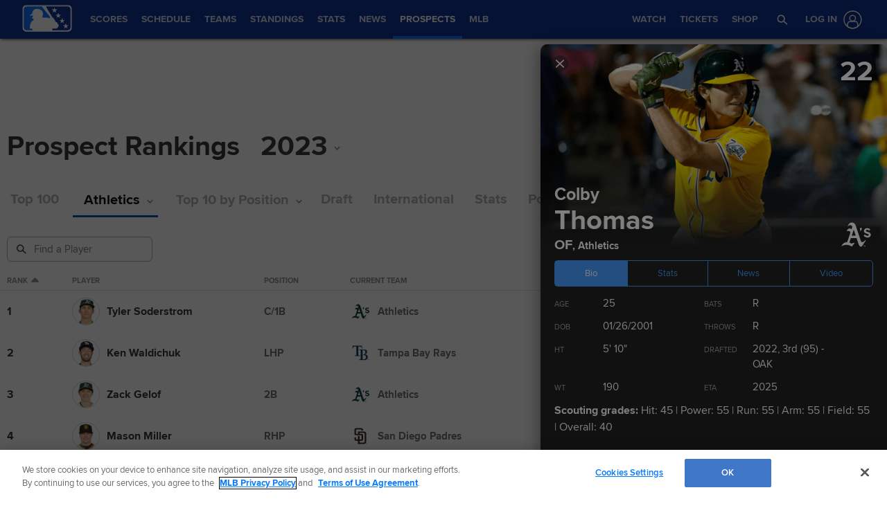

--- FILE ---
content_type: text/html; charset=utf-8
request_url: https://www.mlb.com/milb/prospects/2023/athletics/colby-thomas-687515
body_size: 184975
content:
<!DOCTYPE html>
<html lang="en">
<head>
    <title>Athletics Top Prospects | MiLB.com</title>
    <meta charset="utf-8">
    <meta name="viewport" content="width=device-width, initial-scale=1.0, maximum-scale=1.0, user-scalable=no">
    <meta http-equiv="X-UA-Compatible" content="IE=Edge">
    <meta name="description" content="The Official Site of Major League Baseball">
    <meta property="og:description" content="The Official Site of Major League Baseball">
    <meta property="og:title" content="Athletics Top Prospects">
    <meta property="og:image" content="https://images.ctfassets.net/iiozhi00a8lc/6eVNaWkMqOisIOvq9HWPM5/2a85d46da715dd9b59a185a1972cc2f7/2568x1444_share_Pipeline.jpg">
    <meta property="og:site_name" content="MiLB.com">
    <meta property="og:type" content="website">
    <meta property="og:url" content="https://www.mlb.com/milb/prospects/2023/athletics/colby-thomas-687515">
    <link rel="canonical" href="https://www.mlb.com/milb/prospects/2023/athletics/colby-thomas-687515">
    <link rel="preconnect" href="https://www.mlbstatic.com/">
    <link rel="preconnect" href="https://builds.mlbstatic.com/">
    <link rel="preconnect" href="https://www.mlbstatic.com/" crossorigin>
    <link rel="preconnect" href="https://builds.mlbstatic.com/" crossorigin>
    <link rel="dns-prefetch" href="https://www.mlbstatic.com/">
    <link rel="dns-prefetch" href="https://builds.mlbstatic.com/">
    <link rel="preload" href="https://www.mlbstatic.com/mlb.com/fonts/proxima-nova-bold.woff2" as="font" type="font/woff2" crossorigin>
    <link rel="preload" href="https://www.mlbstatic.com/mlb.com/fonts/proxima-nova-regular.woff2" as="font" type="font/woff2" crossorigin><meta name="keywords" content="MLB, Baseball, Major League Baseball">
    <meta name="page_name" content="Minor League Baseball">
    <meta name="page_section" content="prospects">
    <meta name="twitter:card" content="summary_large_image">
    <meta name="twitter:site" content="@mlb">
    <meta property="fb:app_id" content="5768707450">
    <meta property="fb:pages" content="222050774479731">
    <meta name="env" content="production">
    <meta name="app_group" content="webeng-fede">
    <meta name="region" content="us-central1">
    <meta name="zone" content="us-central1-b">
    <meta name="build" content="true">
    <meta name="server_url" content="https://www.mlb.com">
    <meta name="secure_url" content="https://www.mlb.com">
    <meta name="uistatic_url" content="//builds.mlbstatic.com/mlb.com">
    <meta name="bamcontent_client_url" content="https://content.mlb.com">
    <meta name="game_data_url" content="https://statsapi.mlb.com">
    <meta name="doubleclick_adunit" content="MiLB.com">
    <meta name="context-url-prefix" content="/milb">
    <meta name="app-view" content="web">
    <meta name="locale" content="en">
    <meta name="lang" content="en">
    <meta name="club" content="milb">
    <meta name="timezone" content="America/New_York">
    <meta name="serverTime" content="2026-02-03T06:12:30-05:00">
    <meta name="flipTime" content="10:00">
    <meta name="flipTimeZoneOffset" content="-05:00">
    <meta name="siteCoreBuildPath" content="//builds.mlbstatic.com/mlb.com/builds">
    <meta name="siteCoreBuildVersionDirectory" content="1758062334267/dist/">
    <meta name="sectionBuildVersion" content="8bfceea0de6c26f668b25580e8418b0d8f1194c8_1763498825">
    <meta name="siteAssetsUri" content="//builds.mlbstatic.com/mlb.com/builds/site-core/1758062334267/dist">
    <meta name="sectionAssetsUri" content="//builds.mlbstatic.com/mlb.com/sections/prospects/builds/8bfceea0de6c26f668b25580e8418b0d8f1194c8_1763498825">
    <meta name="omniturePageName" content="prospect-rankings">
    <meta name="header" content="true">
    <meta name="apple-mobile-web-app-title" content="MLB.com">
    <link rel="apple-touch-icon" href="//www.mlbstatic.com/team-logos/apple-touch-icons-180x180/milb.png">
            <link rel="shortcut icon" href="https://images.ctfassets.net/iiozhi00a8lc/FQFMhkcaWMUaZuBbUjKk7/41b464e7f0302715f99258b73960a78f/milb.png">
    <meta name="page-tags" content="{}">


        <script>
        window.dataLayer = window.dataLayer || [];
        window.dataLayer.push({
            event: 'dataLayer-initialized',
            gtmZones: true,
            siteType: 'Teamsite',
            siteEnv: 'production',
            siteOrigin: 'webeng-fede',
            siteLang: 'en',
            pageSection: 'prospects',
            teamId: '',
            teamName: ''
        });
        </script>
        <!-- Google Tag Manager -->
        <script>
        (function(w,d,s,l,i){w[l]=w[l]||[];w[l].push({'gtm.start':
        new Date().getTime(),event:'gtm.js'});var f=d.getElementsByTagName(s)[0],
        j=d.createElement(s),dl=l!='dataLayer'?'&l='+l:'';j.async=true;j.src=
        'https://www.googletagmanager.com/gtm.js?id='+i+dl;f.parentNode.insertBefore(j,f);
        })(window,document,'script','dataLayer','GTM-T5RM6DXG');
        </script>
        <!-- End Google Tag Manager -->

    <script>
      (function() {
        // Scan dom and find data-popouts
        function findAndAttachDataPopout() {
          Array
            .from(document.querySelectorAll('[data-popout="true"]'))
            .forEach(function (node) {
              if (
                // Only set if mlbNative lib is found
                window.mlbNative &&
                window.mlbNative.launchExternal &&
                node.hasAttribute('href') &&
                // So we don't duplicate click handlers
                !node.hasAttribute('data-popout-enabled')
              ) {
                node.addEventListener('click', function (event) {
                  event.preventDefault();
                  const url = node.getAttribute('href');
                  window.mlbNative.launchExternal(url);
                });
                node.setAttribute('data-popout-enabled', true);
              }
            });
        }
        // Setup mutation observer
        const mutationObserver = new MutationObserver(findAndAttachDataPopout);
        mutationObserver.observe(document, { subtree: true, childList: true });
        // Detach on unload
        window.addEventListener('unload', function () {
          mutationObserver.disconnect();
        });
        // Run when dom loads
        document.addEventListener('DOMContentLoaded', findAndAttachDataPopout);
      })()
    </script>

    <!-- device detection -->
    <script>
    !function(a,b){"function"!=typeof define||!define.amd||"undefined"!=typeof bam&&"function"==typeof bam.define?a.deviceBootstrap=b():define("../device",[],b)}(this,function(){function a(a,b){return a&&b?a[b]:a}function b(a){var b=a.split(w).slice(0,3);return a&&b.length<2&&b.push(0),b.join(".")}function c(a){return a=a||navigator.userAgent,D[a]?D[a]:this instanceof c?(D[a]=this,this.userAgent=a,this.is={},this.platform=this.getPlatform(),this.platformVersion=this.getPlatformVersion(),this.browser=this.getBrowser(),this.browserVersion=this.getBrowserVersion(),void(this.formFactor=this.getFormFactor())):new c(a)}var d="(",e=")",f="i",g="|",h="desktop",i="version",j="",k=function(a,b){return new RegExp(a,b||f)},l="iP(?:hone|ad|od)",m="(?:BlackBerry|BB10| RIM )",n="Android",o="Windows",p="WPDesktop",q=o+" Phone",r="Trident(?:.*?Touch(?:.*?Mobile))",s="Linux(?!.*Android)",t="Macintosh",u="CrOS",v=d+"?:"+[t,o,s,u].join(g)+e,w=/[\._]/,x={windowsphone:k(r+g+q+g+p),windows:k(o),ios:k(l),blackberry:k(m),android:k(n),linux:k(s),macintosh:k(t),chromebook:k(u)},y={desktop:/(?:Windows NT(?!.*WPDesktop)(?!.*Xbox))/i,tablet:k(d+["Tablet|iPad","\\sNT.*?"+r,n+"(?!.*Mobi)","silk",m+".*?Tablet","xbox"].join(g)+e),phone:k(d+["Mobi|Mobile","WPDesktop",l,r,m].join(g)+e)},z={tablet:k(d+["Tablet|iPad","\\sNT.*?"+r,n+"(?!.*Mobi)","silk",m+".*?Tablet"].join(g)+e),phone:k(d+["Mobi|Mobile",l,r,m].join(g)+e),desktop:k(v)},A={msie:/msie|iemobile|trident/i,edge:/edge/i,android:/android(?!.+(?:chrome|silk))/i,chrome:/chrome|crios/i,firefox:/firefox/i,opera:/opera(?!.*?mini)\//i,operamini:/opera mini/i,silk:/silk/i,safari:/safari/i},B={webkit:/AppleWebKit/i,gecko:/gecko\//i,trident:/trident/i,edge:/Edge/i},C={desktop:"desktop",other:h,phone:"phone",tablet:"tablet"},D={};return c.prototype={getPlatform:function(){return this.test(x)||h},getPlatformVersion:function(){return b(this.match(k("(?:"+(this.is.blackberry?i:this.platform)+"|"+q+"|OS)[^\\d]+([\\d\\.\\_]+)","ig"),1))},getBrowser:function(){return this.test(B),this.test(A)||h},getFormFactor:function(){var a="";return a=this.is.msie?y:z,C[this.test(a)]||C.other},getBrowserVersion:function(){var a=this.browser,c="[\\/\\s]";return this.is.chrome&&this.is.ios?a="crios":this.is.opera?a=i:this.is.msie&&(a=a+g+"IEMobile"+g+"rv",c="[\\/\\:\\s]"),b(this.match(k("(?:"+a+g+i+")"+c+"([\\d\\.]+)","i"),1))},match:function(b,c){return a(b.exec(this.userAgent),c)||j},test:function(a){var b,c,d,e=this.userAgent;for(b in a)c=a[b].test(e),this.is[b]=this.is[b]||c&&!d,c&&!d&&(d=b);return d}},c});
    
    window.getStartupDeviceTypeString = function() {
        return window.deviceBootstrap().formFactor;
    }
    
    document.querySelector('html').classList.add('device-' + getStartupDeviceTypeString());
    </script>

    <!-- auth and entitlements -->
    <script src="https://www.mlbstatic.com/mlb.com/vendor/mlb-okta/mlb-okta.js"></script>


        <script>
        (function(window, document) {
            var adobePageParams = {};
            var oktaCookie = document.cookie.match(/oktaid=([^;]+)/);
        
            if (oktaCookie) {
                adobePageParams['id.okta'] = oktaCookie[1];
            }
            adobePageParams['at_property'] = "64bd9a62-f522-8775-9b0d-4984abae73c4";
            window.targetPageParams = function() {
                return adobePageParams;
            };
        })(window, document);
        </script>
        <script src="//www.mlbstatic.com/mlb.com/adobe-analytics/VisitorAPI.js"></script>
        <script>
        (function(window, document) {
            var oktaCookie = document.cookie.match(/oktaid=([^;]+)/);
            var AuthState = (window.Visitor && window.Visitor.AuthState) ? window.Visitor.AuthState.AUTHENTICATED : 0;
        
            if (oktaCookie && window.visitor) {
                window.visitor.setCustomerIDs({
                    okta: {
                        id: oktaCookie[1],
                        authState: AuthState
                    },
                    oktaDuplicate: {
                        id: oktaCookie[1],
                        authState: AuthState
                    }
                });
            }
        })(window, document);
        </script>
        <script src="//www.mlbstatic.com/mlb.com/adobe-analytics/target/2.3.0/at.js"></script>

    <!-- CSS -->
                     <link rel="stylesheet" href="//prod-aws.milbstatic.com/style/en/milb-global-properties-milb-background-skins-milb-base-palette.css">
    
        <link rel="stylesheet" href="//builds.mlbstatic.com/mlb.com/builds/site-core/1758062334267/dist/styles/site.css">
    
            <link rel="stylesheet" href="//builds.mlbstatic.com/mlb.com/sections/prospects/builds/8bfceea0de6c26f668b25580e8418b0d8f1194c8_1763498825/styles/index.css">
    
    

    <script>
    'use strict';
    
    var pageTags = JSON.parse(document.querySelector('meta[name="page-tags"]').getAttribute('content')) || '';
    var contentIdSKUMap = Object.keys(pageTags).reduce(function (obj, tag) {
        if (tag.indexOf('gate_sku_') === 0) {
            var sku = pageTags[tag];
            var contentId = tag.replace('gate_sku_', '');
    
            obj[contentId] = sku;
        }
    
        return obj;
    }, {});
    
    if (Object.keys(contentIdSKUMap).length) {
        var gatedContentStyles = document.createElement('style');
        gatedContentStyles.setAttribute('id', 'gated-content-styles');
        document.head.appendChild(gatedContentStyles);
        var styleSheet = gatedContentStyles.sheet;
        Object.keys(contentIdSKUMap).forEach(function (item) {
            styleSheet.insertRule('[data-content-id=\'' + item + '\'] { display: none }', 0);
        });
    
        var accessToken = window.mlbOkta.getToken('access_token').accessToken;
        var idToken = window.mlbOkta.getToken('id_token');
        var oktaID = idToken.claims && idToken.claims.sub;
        if (!accessToken || !oktaID) {
            window.mlbOkta.redirectToLogin();
        }
    
        var subsUrls = 'https://mlbbillingservices.mlb.com/customers/' + oktaID + '/subscriptions';
        fetch(subsUrls, {
            headers: {
                Authorization: 'Bearer ' + accessToken,
                'Content-Type': 'application/json'
            }
        }).then(function (res) {
            return res.text();
        }).then(function (text) {
            return text.length ? JSON.parse(text) : [];
        }).then(function (subData) {
            var userSKUs = subData.map(function (sub) {
                var sku = sub.subscriptionItems && sub.subscriptionItems[0] ? sub.subscriptionItems[0].itemRef : null;
                return sku;
            });
    
            var gatedItems = Object.keys(contentIdSKUMap).filter(function (item) {
                return userSKUs.indexOf(contentIdSKUMap[item]) > -1;
            });
    
            gatedItems.forEach(function (item) {
                if (styleSheet.cssRules) {
                    for (var i = 0; i < styleSheet.cssRules.length; i++) {
                        if (styleSheet.cssRules[i].selectorText.indexOf(item) > -1) {
                            styleSheet.deleteRule(i);
                        }
                    }
                }
            });
        }).catch(function (err) {
            console.error(err);
        });
    }
    </script>

    <script>
      'use strict';
    
        var pageTags = JSON.parse(document.querySelector('meta[name="page-tags"]').getAttribute('content')) || '';
        var contentIdGeoMap = Object.keys(pageTags).reduce(function (obj, tag) {
            if (tag.indexOf('gate_geo_') === 0) {
                var geo = pageTags[tag];
                var contentId = tag.replace('gate_geo_', '');
    
                obj[contentId] = geo;
            }
    
            return obj;
        }, {});
    
        function checkForLocaleMatches(locales, userCountry, userRegion) {
            return locales.some(function (locale) {
                var localeCountry = locale.substring(0, 2).toLowerCase();
                var localeRegion = locale.substring(2).toLowerCase();
                if (localeRegion) {
                    if (userRegion === localeRegion && userCountry === localeCountry) {
                        return true;
                    } else {
                        return false;
                    }
                }
                if (localeCountry && userCountry === localeCountry) {
                    return true;
                }
                return false;
            });
        }
    
        if (Object.keys(contentIdGeoMap).length) {
            var gatedContentGeoStyles = document.createElement('style');
            gatedContentGeoStyles.setAttribute('id', 'gated-content-geo-styles');
            document.head.appendChild(gatedContentGeoStyles);
            var geoStyleSheet = gatedContentGeoStyles.sheet;
            Object.keys(contentIdGeoMap).forEach(function (item) {
                var instanceIds = item.split(',');
                instanceIds.forEach(function (id) {
                    geoStyleSheet.insertRule('[data-content-id=\'' + id + '\'] { display: none }', 0);
                });
            });
    
            fetch('https://terra.mlb.com/', {}).then(function (res) {
                return res.text();
            }).then(function (text) {
                return text.length ? JSON.parse(text) : {};
            }).then(function (geoData) {
                var userCountry = geoData.countryCode && geoData.countryCode.toLowerCase();
                var userRegion = geoData.geo && geoData.geo.regionCode && geoData.geo.regionCode.toLowerCase();
    
                var showIds = [];
                var hideIds = [];
                Object.keys(contentIdGeoMap).forEach(function (item) {
                    var geoTargets = contentIdGeoMap[item].split('_');
                    var instanceIds = item.split(',');
                    if (geoTargets.indexOf('show') > -1) {
                        var hideIndex = geoTargets.indexOf('hide');
                        var showIndex = geoTargets.indexOf('show');
                        var showLocales = geoTargets.slice(showIndex + 1, hideIndex > showIndex ? hideIndex : geoTargets.length);
                        var hideLocales = hideIndex > -1 ? geoTargets.slice(hideIndex + 1, showIndex > hideIndex ? showIndex : geoTargets.length) : [];
                        if (checkForLocaleMatches(hideLocales, userCountry, userRegion)) {
                            hideIds = hideIds.concat(instanceIds);
                        } else if (checkForLocaleMatches(showLocales, userCountry, userRegion)) {
                            showIds = showIds.concat(instanceIds);
                        } else {
                            hideIds = hideIds.concat(instanceIds);
                        }
                    } else if (geoTargets.indexOf('hide') > -1) {
                        var _hideLocales = geoTargets.slice(geoTargets.indexOf('hide') + 1, geoTargets.length);
                        if (checkForLocaleMatches(_hideLocales, userCountry, userRegion)) {
                            hideIds = hideIds.concat(instanceIds);
                        } else {
                            showIds = showIds.concat(instanceIds);
                        }
                    }
                });
    
                showIds.forEach(function (item) {
                    if (!(hideIds.indexOf(item) > -1)) {
                        if (geoStyleSheet.cssRules) {
                            for (var i = 0; i < geoStyleSheet.cssRules.length; i++) {
                                if (geoStyleSheet.cssRules[i].selectorText.indexOf(item) > -1) {
                                    geoStyleSheet.deleteRule(i);
                                }
                            }
                        }
                    }
                });
            }).catch(function (err) {
                console.error(err);
            });
        }
    </script>

    <!-- paths to servers-->
    <script type="text/javascript">
     (function(){
        window.server_path = {"game_data":{"server":"http://statsapi.mlb.com","client":"https://statsapi.mlb.com","siteCode":"mlb"},"cms_data":{"server":"http://content.mlb.com","client":"https://content.mlb.com","app_geo_directory":"/mlb"},"cms_page_building_data":{"lambda":"http://pagebuilder.mlb.com/prod/v2/","server":"http://content.mlb.com","client":"https://content.mlb.com","app_geo_directory":"/mlb"},"cms_dapi":{"server":"https://dapi.cms.mlbinfra.com/v2/content","client":"https://dapi.cms.mlbinfra.com/v2/content"},"cms_vsm":{"server":"https://feen.cms.mlbinfra.com/cms/api/public","client":"https://feen.cms.mlbinfra.com/cms/api/public"},"cms_graphql":"https://graphql.cms.mlbinfra.com/graphql","data_graph":"https://data-graph.mlb.com/graphql","graphql_service":"https://content-service.mlb.com","form_service":"https://forms.mlbam.net/form-service","uistatic":"//builds.mlbstatic.com/mlb.com","mlbstatic":"//www.mlbstatic.com/mlb.com","milbstatic":"//prod-aws.milbstatic.com","uistatic_clubcss":"//css.mlbstatic.com/mlb.com","uistatic_video":"//www.mlbstatic.com/mlb.com","secure":"https://www.mlb.com","server":"https://www.mlb.com","search":{"server":"http://search-api.mlb.com","client":"https://search-api.mlb.com","app_geo_directory":"mlb_global"},"appnexus":"https://acdn.adnxs.com/prebid/c/mlb_prebidv1/pb.js","ticketing_client":{"server":"http://www.ticketing-client.com","client":"https://www.ticketing-client.com"},"box_office":{"client":"https://prod.boxoffice.mlb.com","id":"90RCFSl9MnvDFxJcwep+qQLNYIbUseoJxS39U_+b"},"authentication":{"okta_css":"https://www.mlbstatic.com/mlb.com/vendor/mlb-okta/css/okta-sign-in.min.css","okta_theme_css":"https://www.mlbstatic.com/mlb.com/vendor/mlb-okta/css/okta-widget.css","okta_script":"https://www.mlbstatic.com/mlb.com/vendor/mlb-okta/mlb-okta.js"},"mlbv1":{"https":"https://securea.mlb.com","http":"http://mlb.mlb.com"},"mlbv2":{"https":"https://msecurea.mlb.com","http":"http://m.mlb.com"},"lookup":{"server":"http://lookup-service-prod.mlb.com/json","client":"https://lookup-service-prod.mlb.com/json"},"stitch":"https://bdfed.stitch.mlbinfra.com"};
     }()); 
    </script>
    <!-- i18n dictionary-->
        <script type="text/javascript">
         (function(){
            window.i18n_dictionary = {"presented_by_ad":"Presented by","label_postseason_abbrev_L_160":"Classic Semifinals","label_postseason_abbrev_F_160":"Classic Pool Play","label_postseason_abbrev_D_160":"Classic Quarterfinals","label_postseason_abbrev_W_160":"Classic Final","label_gameType_L_160":"Classic Semifinals","label_gameType_D_160":"Classic Quarterfinals","label_gameType_F_160":"Classic Pool Play","label_gameType_W_160":"Classic Final","label_now_playing":"Now Playing","stove_stats":"2025 Stats","description_po":" ","label_po":"Putouts","description_e":" ","label_e":"Errors","labelBrief_e":"E","player_arizona-fall-league_P":"Arizona Fall League Postseason","player_winter_P":"Winter Leagues Postseason","player_winter_R":"Winter Leagues","label_fpct":"Fielding Percentage","date_format_month_day_year":"M/d/yyyy","player_seo_description_default":"{{playerName}} Stats; Age, Position, Height, Weight, Fantasy &amp; News","player_standard_fielding":"Standard Fielding","player_milb_P":"Minor League Postseason","player_vs_team":"vs. {{teamName}}","player_vs_player":"vs. {{playerName}}","mlb_scores_seo_description":"Get up-to-date MLB scores from today’s games, as well as scores from all the {{season}} MLB season games.","roster_label_latesttransactions":"Latest Transactions","player_title_overview":"Overview","player_snapshot":"Player Snapshot","player_splits_score":"Score","player_splits_baserunners":"Baserunners","player_splits_recent_performance":"Recent Performance","player_splits_gameConditions":"Game Conditions","player_splits_byHalf":"By Half","player_splits_byMonth":"By Month","player_splits_byDay":"By Day","player_splits_role":"Role","player_splits_battingOrder":"Batting Order","player_splits_outs":"Number of Outs","player_splits_byInning":"By Inning","player_splits_position":"Position","player_splits_count":"Count","player_splits_platoon":"Platoon","player_splits_opponent":"Opponent","player_splits_clutch":"Clutch","player_splits_stadium":"Stadium","player_splits_pitchCount":"Pitch Count","player_splits_rest":"Rest Days","player_splits_pitcher":"Pitcher Type","description_p_p":"Number of Pitches Thrown","label_p_p":"Pitches Thrown","label_glossary":"Glossary","label_lob":"Left on Base","label_roe":"Reached on Error","label_h_gidpo":"Grounded into Double Play Opportunties","label_pa":"Plate Appearances","label_season":"Season ","label_awards":"Awards","player_hitting_R":"Regular Season Batting","player_hitting_S":"Spring Training Batting","player_hitting_P":"Postseason Batting","player_hitting":"Batting","cousin_of ":"cousin of","player_pitching":"Pitching","player_batting":"Batting","label_date":"Date","player_advanced_pitching":"Advanced Pitching","player_advanced_fielding":"Advanced Fielding","player_advanced_batting":"Advanced Batting","label_age":"Age","status_40m":"40-MAN","player_pitching_S":"Spring Training Pitching","player_pitching_R":"Regular Season Pitching","player_pitching_P":"Postseason Pitching","player_matchups":"Matchups","player_splits":"Splits","player_opt_out_primaryButton":"Exit the Player Page Beta","player_opt_in_primaryButton":"Try the New Design","player_opt_in_secondaryButton":"No Thanks","player_opt_in_title":"Try the New Player Page!","player_opt_in_message":"We redesigned the Player Page with new stats and a cleaner layout. You can switch back to the existing design at any time during the beta period.","player_opt_out_message":"You are previewing the New Player Page!","player_opt_out_secondaryButton":"Let us know your feedback.","player_seo_description_history":"{{playerName}}: Transactions and Awards","player_seo_title":"{{playerName}}: Stats, Age, Position, Height, Weight, Fantasy & News: {{view}}","player_seo_description":"{{playerName}} Stats; Position: {{position}}; Height: {{height}}; Age: {{age}}; Born: {{birthDate}}","date_format_month_day":"M/d","player_highlights_view_story":"View Highlights","followed_player":"Followed Player","favorite_team":"Favorite Team","player_ranking_league":"{{ranking}} in {{league}} ","player_ranking_4_104":"4th in NL","player_ranking_4_103":"4th in AL","player_ranking_18_104":"18th in NL","player_ranking_18_103":"18th in AL","player_ranking_22_104":"22nd in NL","player_ranking_22_103":"22nd in AL","player_ranking_1_104":"1st in NL","player_ranking_1_103":"1st in AL","player_ranking_6_104":"6th in NL","player_ranking_6_103":"6th in AL","player_ranking_27_104":"27th in NL","player_ranking_27_103":"27th in AL","player_ranking_14_104":"14th in NL","player_ranking_14_103":"14th in AL","player_ranking_21_104":"21st in NL","player_ranking_21_103":"21st in AL","player_ranking_11_104":"11th in NL","player_ranking_11_103":"11th in AL","player_ranking_16_104":"16th in NL","player_ranking_16_103":"16th in AL","player_ranking_15_104":"15th in NL","player_ranking_15_103":"15th in AL","player_ranking_8_104":"8th in NL","player_ranking_8_103":"8th in AL","player_ranking_23_104":"23rd in NL","player_ranking_23_103":"23rd in AL","player_ranking_2_104":"2nd in NL","player_ranking_2_103":"2nd in AL","player_ranking_3_104":"3rd in NL","player_ranking_3_103":"3rd in AL","player_ranking_24_104":"24th in NL","player_ranking_24_103":"24th in AL","player_ranking_19_104":"19th in NL","player_ranking_19_103":"19th in AL","player_ranking_20_103":"20th in AL","player_ranking_20_104":"20th in NL","player_ranking_10_104":"10th in NL","player_ranking_10_103":"10th in AL","player_ranking_26_104":"26th in NL","player_ranking_26_103":"26th in AL","player_ranking_17_104":"17th in NL","player_ranking_7_104":"7th in NL","player_ranking_7_103":"7th in AL","player_ranking_9_104":"9th in NL","player_ranking_9_103":"9th in AL","player_ranking_12_104":"12th in NL","player_ranking_12_103":"12th in AL","player_ranking_25_104":"25th in NL","player_ranking_25_103":"25th in AL","player_ranking_5_104":"5th in NL","player_ranking_5_103":"5th in AL","player_ranking_13_103":"13th in AL","player_ranking_13_104":"13th in NL","player_ranking_17_103":"17th in AL","draft_drafted":"Drafted","ballot_date_of_birth":"Date of Birth","draft_pick":"Pick","draft_round":"Round","league_103_abbrev":"AL","league_160_abbrev":"WBC","league_104_abbrev":"NL","ranking_4":"4th","ranking_13":"13th","ranking_25":"25th","ranking_5":"5th","ranking_17":"17th","ranking_12":"12th","ranking_9":"9th","ranking_20":"20th","ranking_7":"7th","ranking_26":"26th","ranking_10":"10th","ranking_23":"23rd","ranking_19":"19th","ranking_3":"3rd","ranking_24":"24th","ranking_8":"8th","ranking_2":"2nd","ranking_21":"21st","ranking_11":"11th","ranking_27":"27th","ranking_14":"14th","ranking_15":"15th","ranking_16":"16th","ranking_18":"18th","ranking_6":"6th","ranking_1":"1st","ranking_22":"22nd","bio_label_in":"in","status_ret":"Voluntarily Retired List ","status_wa":"Waived ","status_claimed":"Claimed","status_nri":"Non-Roster Invitee ","status_fme":"Family Medical Emergency ","status_d7":"Injured 7-Day ","status_des":"Designated for Assignment ","status_ra":"Rehab Assignment","status_a":"Active","status_dec":"Deceased","status_brv":"Bereavement List ","status_fa":"Free Agent","status_tr":"Traded","status_rst":"Restricted List ","status_su":"Suspended # days ","status_rm":"Reassigned to Minors ","status_asg":"Assigned to New Team/Level ","status_min":"Minor League Contract ","status_pl":"Paternity List ","status_bn":"Banned","status_d10":"Injured 10-Day ","status_ti":"Temporary Inactive List ","status_mil":"Military Leave ","status_d15":"Injured 15-Day ","status_d60":"Injured 60-Day ","status_res":"Reserve List (Minors) ","status_in":"Ineligible List ","status_rl":"Released","player_bio_label_full_name_ariaLabel":"Full name is {{name}}","player_bio_label_nickname_arialLabel":"Nickname is {{nickname}}","player_bio_label_nickname":"Nickname","draft_weight":"Weight","draft_height":"Height","player_bio_country_843":"Japan","player_mlb_L":"MLB League Championship Series","player_feet":"feet","player_bio_country_798":"Cuba","player_title_stats-old":"Stats","player_bio_country_776":"Brazil","player_bio_country_881":"Nicaragua","player_bio_country_890":"Panama","player_bio_country_792":"Colombia","player_bio_country_760":"Australia","player_bio_country_784":"Canada","player_bio_country_1171":"Republic of Korea","player_bio_country_867":"Mexico","player_bio_country_944":"Venezuela","player_bio_country_897":"Puerto Rico","player_bio_country_805":"Dominican Republic","player_bio_country_940":"USA","player_pounds":"pounds","player_pound":"pound","player_inches":"inches","player_inch":"inch","player_foot":"foot","player_bio_height_weight_ariaLabel":"Height is {{heightLabel}}, Weight is {{weightLabel}}","player_recent_games":"Recent Games","player_arizona-fall-league_R":"Arizona Fall League","player_milb_R":"Minor League Regular Season","player_world-baseball-classic_R":"World Baseball Classic Qualifiers","player_world-baseball-classic_P":"World Baseball Classic","player_mlb_P":"MLB Postseason Cumulative","player_mlb_W":"MLB World Series","player_mlb_D":"MLB Division Series","player_mlb_F":"MLB Wild Card","player_mlb_S":"MLB Spring Training","player_mlb_R":"MLB Regular Season","player_follow_button_label_following":"Following","player_follow_button_label":"Follow","player_team_history":"Team History","player_awards_honors":"Awards & Honors","player_bio_days_label":"d","player_bio_years_label":"y","date_format_slash":"MM/dd/yyyy","player_overview":"Player Overview","player_title_stats":"Stats","player_full_roster":"Full Roster","player_side_bats_l_ariaLabel":"Left","player_side_throws_l_ariaLabel":"Left","player_side_throws_r_ariaLabel":"Right","player_side_bats_r_ariaLabel":"Right","player_side_bats_s_ariaLabel":"Switch","player_side_throws_s_ariaLabel":"Switch","player_side_throws_s":"S","player_side_bats_s":"S","player_side_bats_l":"L","player_side_throws_l":"L","inning_state_bottom_abbrev":"Bot {{inning}}","inning_state_top_abbrev":"Top {{inning}}","inning_state_end_abbrev":"End {{inning}}","inning_state_mid_abbrev":"Mid {{inning}}","search_no_results":"We’re sorry, we couldn’t find any results for","select_favorite_team":"Select Favorite Team","follow_more_players_and_teams":"Follow More Players & Teams","select_followed_players":"Select Followed Players","select_followed_teams":"Select Followed Teams","manage_your_players_and_teams":"Manage Your Players & Teams","search_card_next_game":"Next Game","player_searchplayersandteams":"Search Players and Teams","done":"done","search_header_players":"Players","search_header_teams":"Teams","skip":"Skip","search_next":"Next","inning_state_bottom":"Bottom {{inningOrdinal}}","inning_state_top":"Top {{inningOrdinal}}","player_coming_soon":"Coming Soon","inning_half_bottom":"Bottom {{inningOrdinal}}","inning_half_top":"Top {{inningOrdinal}}","player_side_throws_r":"R","player_side_bats_r":"R","player_bio_label_full_name":"Full Name","player_see_fewer":"See Fewer","player_see_more":"See More","player_story":"Player Story","player_player_info":"Player Info","player_standard_pitching":"Standard Pitching","player_standard_batting":"Standard Batting","player_status":"Status","player_statcast_pitching":"Statcast Pitching","player_statcast_batting":"Statcast Batting","player_bio_label_relatives":"Relatives","player_bio_label_mlb_debut":"MLB Debut","player_bio_label_birthplace":"Birthplace","player_hall_of_fame_ariaLabel":"Hall of Fame year is {{year}}","player_hall_of_fame":"Hall of Fame","player_key_stats":"Key Stats","player_title_history":"History","player_highlights":"Player Highlights","player_more_team":"More {{teamName}}","player_story_description":"Looking back at {{playerName}}'s recent performances","roster_position_players":"Position Players","roster_starting_rotation":"Starting Rotation","roster_closers":"Closer(s)","button_following":"Following","button_follow":"Follow","player_awards":"Awards","player_battervspitcher":"Batter vs. Pitcher","player_career":"Career","player_dob":"DOB","player_league_rankings":"League Rankings","player_height":"Ht","player_gamelogs":"Game Logs","player_level":"Level","player_last":"Last","player_page_avg_exit_velocity":"Avg Exit Velocity (mph)","player_lastmonth":"Last Month","player_minors":"Minors","player_mlb":"MLB","player_news":"Player News","player_page_avg_extension":"Avg Extension (feet)","player_page_avg_gen_velocity":"Avg Gen Velocity (mph)","player_page_avg_height":"Avg Height (feet)","player_page_avg_hr_distance":"Avg HR Distance (feet)","player_page_pitch_type":"Pitch Type","player_page_nostats":"No stats available","player_page_avg_launch_angle":"Avg Launch Angle (deg)","player_page_avg_perceived_speed":"Avg Perceived Speed (mph)","player_page_avg_pitch_speed":"Avg Pitch Speed (mph)","player_page_career_advanced_stats":"Advanced Career Stats","player_page_avg_spin_rate":"Avg Spin Rate (rpm)","player_page_statcast_avg":"Statcast Averages","player_page_PA":"PA","player_view_less_rankings":"View Less Rankings","player_view_more_rankings":"View More Rankings","player_rank":"Rank","player_page_career_statcast":"Statcast","player_page_career_stats":"Career Stats","player_side_bats":"Bats","player_season_summary":"Season Summary","player_shop":"Shop","player_side_throws":"Throws","player_split":"Split","player_stats":"Stats","player_weight":"Wt","player_summary":"Summary","player_gamesbyposition":"Games by Position","versus_abbrev":"vs","year_stats":"{{year}} Stats","year_stats_D":"${year} Division Series","year_stats_F":"${year} Wild Card","year_stats_L":"${year} LCS","year_stats_P":"${year} Postseason","year_stats_R":"${year} Stats","year_stats_S":"${year} Spring Training","year_stats_W":"${year} World Series","bio_label_died":"Died","player_died":"Died","bio_label_born":"Born","player_born":"Born","bio_label_college":"College","player_college":"College","bio_label_highschool":"High School","player_highschool":"High School","grand_nephew":"grand nephew","nephew":"nephew","son":"son","son-in-law ":"son-in-law ","cousin":"cousin","grand_uncle":"grand uncle","uncle":"uncle","father":"father","father-in-law ":"father-in-law ","sister":"sister","brother":"brother","brother_-_twin":"brother-twin","brother-in-law ":"brother-in-law ","half-brother ":"half-brother ","brother_-_twin_of ":"brother-twin of ","brother-in-law_of ":"brother-in-law of ","brother_of ":"brother of ","father-in-law_of ":"father-in-law of ","draft_of":"of","daughter_of ":"daughter of ","grand_nephew_of":"grand nephew of","grand_uncle_of":"grand uncle of","grandfather_of":"grandfather of ","grandson_of":"grandson of","father_of":"father of","distant_relative_of ":"distant relative of ","great_grandfather_of":"great grandfather of ","great_grandson_of":"great grandson of","half-brother_of ":"half-brother of ","nephew_of":"nephew of ","sister_of ":"sister of ","uncle_of":"uncle of","son_of":"son of","son-in-law_of ":"son-in-law of ","labelBrief_split":"Split","labelBrief_f_csp":"CS%","labelBrief_pb":"PB","labelBrief_f_cs":"CS","labelBrief_f_sb":"SB","labelBrief_fpct":"FPCT%","labelBrief_a":"A","labelBrief_po":"PO","labelBrief_age":"Age","labelBrief_season":"Season","labelBrief_date":"Date","labelBrief_opponent":"Opp","follow":"Follow","labelBrief_lob":"LOB","labelBrief_awards":"Awards","labelBrief_p_cs":"CS","labelBrief_p_sb":"SB","labelBrief_whip":"WHIP","labelBrief_pa":"PA","player_age":"Age","player_total":"Total","player_season":"Season","my_follows_edit":"Edit","link_view_more":"Continue Reading","news":"news","label_gameType_L_130":"Semifinals","label_gameType_W_130":"Finals","label_gameType_D_130":"Pool Play","date_format_long":"MMMM d, yyyy","date_format_medium":"MMM d, yyyy","date_format_cell":"MMM dd","date_format_day":"EEEE, MMMM do","date_format_short":"E M/d","date_today":"Today","stats_battingaverage_abbrev":"AVG","stats_battingaverage":"Batting Average","stats_runsbattedin_abbrev":"RBI","stats_runsbattedin":"Runs Batted In","stats_homerun_abbrev":"HR","stats_homerun":"Home Runs","stats_strikeouts_abbrev":"SO","stats_inningspitched_abbrev":"IP","stats_earnedrunaverage_abbrev":"ERA","stats_label_wins_losses":"W-L","stats_strikeouts":"Strikeouts","stats_inningspitched":"Innings Pitched","stats_earnedrunaverage":"Earned Run Average","stats_losses":"Losses","stats_wins":"Wins","button_story_mf":"Story","standings_runsallowed":"RA","following":"Following","add_more_players_teams":"Add More Players & Teams ","standings_al_east":"AL East","standings_al_central":"AL Central","standings_al_west":"AL West","standings_nl_west":"NL West","standings_nl_east":"NL East","standings_nl_central":"NL Central","standings_team":"Team","standings_division_title":"{{divisionName}} Standings","stats_totalchances":"Total Chances","label_gameType_C_112":"Triple-A Championship","label_gameType_C_117":"Triple-A Championship","label_gameType_W_110":"Championship","label_gameType_W_123":"Championship","label_gameType_W_122":"Championship","label_gameType_L_110":"Division Series","label_gameType_L_123":"Division Series","label_gameType_L_122":"Division Series","label_gameType_W_118":"Championship","label_gameType_W_116":"Championship","label_gameType_L_116":"Division Series","label_gameType_L_118":"Division Series","label_gameType_W_126":"Championship","label_gameType_W_112":"Championship","label_gameType_W_117":"Championship","stats_inningspitched_short":"Inn. Pitched","label_gameType_L_113":"Division Series","label_gameType_L_109":"Division Series","label_gameType_L_111":"Division Series","label_gameType_W_109":"Championship","label_gameType_W_111":"Championship","label_gameType_W_113":"Championship","stats_stolenbases":"Stolen Bases","stats_runsbattedin_short":"Runs Batted In","stats_totalchances_abbrev":"TC","stats_sortable":"Sortable Stats","milb_where_to_watch_title":"Watch on MiLB.TV or Bally Sports Live","label_ballysports":"Watch Free on Bally Sports Live","ticketing_buyticketsoffers":"Buy Tickets + Offers","tickets_buy":"Buy Tickets","video_seo_team_description":"The official video page of the {{fullClubName}} with the latest highlights, recaps, Statcast and interviews.","latest_videos":"Latest Videos","label_milbtv":"MiLB.TV","team_leaders_title":"Team Leaders","mlb_schedule_seo_title":"MLB Schedule {{season}}{{gamesToday}} | MLB Schedule","baseball_games_today":"Baseball Games Today","label_appletv":"Apple TV+","vs_abbrev":"vs.","follow_on":"Follow on","button_appletv":"Watch","button_milbtv":"Watch","message_dfv_feature_disabled":"Feature Disabled","attempting_to_reconnect":"Attempting to reconnect","game_firstpitch":"First Pitch","freegameoftheday_short":"Watch Free","button_live_box":"Gameday","game_status_middle":"Middle","unit_time_just_now":"Just now","summary_keyMoments":"Key Moments","standings_ranking_5":"5th","standings_ranking_4":"4th","standings_ranking_3":"3rd","standings_ranking_2":"2nd","standings_ranking_1":"1st","scores_probable_pitchers":"Probable Pitchers","scores_message_nogames":"There are no games scheduled for the date selected.","ps_schedule_game_abbreviated":"Gm","probables_rhp":"RHP","probables_lhp":"LHP","link_read_more":"Read more","label_watch_on_peacock":"Watch on Peacock","label_watch_on_appletv":"Watch on Apple TV+","label_watch_on":"Watch on:","label_watch_free":"Watch Free","label_top_performers":"Top Performers","label_team_comparison":"Team Comparison","label_tbd":"TBD","label_series":"Series","label_postseason_team_comparison":"Postseason Team Comparison","label_peacock":"Peacock","label_news":"News","label_key_moments":"Key Moments","label_gameday3d":"Gameday 3D","label_game_coverage":"News","label_game_abbrev":"G","label_game":"Game","label_alltime":"All-Time","gameTypes_N":"Nineteenth Century Series","gameTypes_I":"Intrasquad","gameTypes_C":"Championship","game_twoouts":"2 Outs","game_threeouts":"3 Outs","game_susp_short":"SUSP","game_status_warmup_short":"Warmup","game_status_warmup":"Warmup","game_status_top":"Top","game_status_suspended":"Suspended","game_status_replay":"Replay","game_status_postponed":"Postponed","game_status_final":"Final","game_status_end":"End","game_status_delayed":"Delay","game_status_cancelled":"Canceled","game_status_bottom_abbrev":"Bot","game_status_bottom":"Bottom","game_ppd_short":"PPD","game_outs":"Outs","game_out":"Out","game_oneout":"1 Out","game_noouts":"0 Outs","game_firstpitch_scheduled":"First Pitch Scheduled","division_nl_west":"NL West","division_nl_east":"NL East","division_nl_central":"NL Central","division_al_west":"AL West","division_al_east":"AL East","division_al_central":"AL Central","button_wrap":"Wrap","button_video":"Video","button_story":"Story","button_preview":"Preview","button_plays":"Plays","button_play":"Play","button_peacock":"Peacock","button_more_highlights":"More highlights from this game","button_mlbtv":"MLB.TV","button_gameday":"Gameday","button_boxscore":"Box Score","button_box":"Box","button_audio":"Audio","date_sunday":"Sunday","date_thursday":"Thursday","date_wednesday":"Wednesday","date_friday":"Friday","date_monday":"Monday","date_tuesday":"Tuesday","date_saturday":"Saturday","date_thursday_calendar":"t","date_wednesday_calendar":"w","date_friday_calendar":"f","date_tuesday_calendar":"t","date_saturday_calendar":"s","date_sunday_calendar":"s","date_monday_calendar":"m","open":"Open","button_mlb_audio":"Listen to MLB Audio","return_to_home":"Return to home","sections_standings":"Standings","ticketing_ticket_info":"Ticket Info","label_tokyo_series":"Tokyo Series","label_gameType_E_420":"Tokyo Exhibition Game","label_gameType_R_159":"WBC Qualifier","label_gameType_E_590":"Spring Breakout","media_center_presented_by":"Presented By","milb_scores_seo_description":"Get up-to-date MiLB scores from today’s games, as well as scores from all the MiLB season games.","milb_schedule_seo_description":"The official schedule of Minor League Baseball including probable pitchers, Gameday, ticket and postseason information.","label_gameType_W_5536":"Championship","label_gameType_W_565":"Championship","label_gameType_W_120":"Appy League Championship","club_homepage_shop_carousel_team_header":"Shop Gear","ligas-invernales_scores_seo_description":"The official source for the Winter League scores, including LIDOM, LVBP, LMP, and LBPRC results of the 2024-25 season.","ligas-invernales_scores_seo_title":"Winter League Scores and Results: LIDOM, LVBP, LMP, and LBPRC","ligas-invernales_schedule_seo_description":"The official source for the Winter League schedule including LIDOM, LVBP, LMP, and LBPRC games today, probable pitchers, and Gameday.","ligas-invernales_schedule_seo_title":"Winter League Schedule: LIDOM, LVBP, LMP, and LBPRC Games Today","ligas-invernales_standings_seo_title":"Winter League Standings and Records: LIDOM, LVBP, LMP, and LBPRC","ligas-invernales_stats_seo_title":"Winter League Stat Leaders: LIDOM, LVBP, LMP, and LBPRC","promotions_title":"Promotions & Giveaways","view_all":"View All","team133_fullname":"Athletics","team133_location":"Athletics","app_standings_winter_seo_title":"Posiciones y récord de los equipos en la Ligas Invernales en 2024 | Lidom, LVBP, LMP, LBPRC | Comodín | MLB.com","app_standings_winter_seo_description":"La tabla de posiciones oficial de las Ligas Invernales incluye Lidom, LBVP, LMP y LBPRC, en la temporada regular, comodín y postemporada.","ligas-invernales_standings_seo_description":"La tabla de posiciones oficial de las Ligas Invernales incluye Lidom, LBVP, LMP y LBPRC, en la temporada regular, comodín y postemporada.","ligas-invernales_stats_seo_description":"La fuente oficial de estadísticas de jugadores individuales y de equipos, líderes de jonrones de Ligas Invernales, líderes de la liga y líderes en promedio de bateo, OPS y estadísticas","standings_wild_card_teams":"Wild Card Teams","standings_nav_wild_card":"Wild Card","postseason_wildcard":"Wild Card","reset":"Reset","skip_to_content":"Skip to Content","app_standings_cape-cod-league_seo_title":"Cape Cod League Standings","app_standings_mexican_seo_title":"LMB Standings","app_standings_arizona-fall-league_seo_title":"Arizona Fall League Standings","app_standings_appalachian_seo_title":"Appalachian League Standings","standings_appalachian_seo_title":"Appalachian League Standings","standings_mlb-draft-league_seo_title":"MLB Draft League Standings","app_standings_mlb-draft-league_seo_description":"MLB Draft League Standings","app_standings_appalachain_seo_description":"Appalachian League Standings","app_standings_arizona-fall-league_seo_description":"Arizona Fall League Standings","app_standings_mexican_seo_description":"LMB Standings","label_gameType_A_590":"All-Star Futures Game","label_listen_on":"Listen on:","draft_shp":"Switch-Handed Pitchers","amateur-scouting-league_scores_seo_title":"Amateur Scouting League Scores: Scoreboard, Results and Highlights","amateur-scouting-league_schedule_seo_title":"Amateur Scouting League Schedule | Amateur Scouting League","mlb_aboutads":"About Our Ads","ticketing_expand_details":"Expand for details","ticketing_at":"at","ticketing_available":"Available","ticketing_lowest_price":"Starting at","label_gameType_F":"Wild Card","cape-cod-league_schedule_seo_description":"The official schedule of the Cape Cod League including probable pitchers, Gameday, ticket and postseason information.","cape-cod-league_schedule_seo_title":"Baseball Schedule | Cape Cod League Schedule","cape-cod-league_scores_seo_description":"Get up-to-date Cape Cod League scores from today’s games, as well as scores from all the 2024 Cape Cod League season games.","cape-cod-league_scores_seo_title":"Cape Cod League Scores: Scoreboard, Results and Highlights","west-virginia_scores_seo_title":"West Virginia Black Bears Scores | West Virginia Black Bears","state-college_scores_seo_title":"State College Spikes Scores | State College Spikes","mahoning-valley_scores_seo_title":"Mahoning Valley Scrappers Scores | Mahoning Valley Scrappers","yarmouth-dennis_scores_seo_title":"Yarmouth-Dennis Red Sox Scores | Yarmouth-Dennis Red Sox","wareham_scores_seo_title":"Wareham Gatemen Scores | Wareham Gatemen","orleans_scores_seo_title":"Orleans Firebirds Scores | Orleans Firebirds","hyannis_scores_seo_title":"Hyannis Harbor Hawks Scores | Hyannis Harbor Hawks","harwich_scores_seo_title":"Harwich Mariners Scores | Harwich Mariners","falmouth_scores_seo_title":"Falmouth Commodores Scores | Falmouth Commodores","cotuit_scores_seo_title":"Cotuit Kettleers Scores | Cotuit Kettleers","chatham_scores_seo_title":"Chatham Anglers Scores | Chatham Anglers","bourne_scores_seo_title":"Bourne Braves Scores | Bourne Braves","brewster_scores_seo_title":"Brewster Whitecaps Scores | Brewster Whitecaps","williamsport_scores_seo_title":"Williamsport Crosscutters Scores | Williamsport Crosscutters","trenton_scores_seo_title":"Trenton Thunder Scores | Trenton Thunder","frederick_scores_seo_title":"Frederick Keys Scores | Frederick Keys","tri-state_scores_seo_title":"Tri-State Coal Cats Scores | Tri-State Coal Cats","pulaski_scores_seo_title":"Pulaski River Turtles Scores | Pulaski River Turtles","kingsport_scores_seo_title":"Kingsport Axmen Scores | Kingsport Axmen","johnson-city_scores_seo_title":"Johnson City Doughboys Scores | Johnson City Doughboys","greeneville_scores_seo_title":"Greeneville Flyboys Scores | Greeneville Flyboys","elizabethton_scores_seo_title":"Elizabethton River Riders Scores | Elizabethton River Riders","danville_scores_seo_title":"Danville Otterbots Scores | Danville Otterbots","burlington_scores_seo_title":"Burlington Sock Puppets Scores | Burlington Sock Puppets","bristol_scores_seo_title":"Bristol State Liners Scores | Bristol State Liners","bluefield_scores_seo_title":"Bluefield Ridge Runners Scores | Bluefield Ridge Runners","standings_header_vsALNL_tooltip":"Record vs. Interleague Teams","standings_header_vsW_tooltip":"Record vs. West (in league)","standings_header_vsC_tooltip":"Record vs. Central (in league)","standings_header_vsE_tooltip":"Record vs. East (in league)","standings_header_turf_tooltip":"Record when playing on turf","standings_header_grass_tooltip":"Record when playing on grass","standings_header_night_tooltip":"Record in night games","standings_header_day_tooltip":"Record in day games","standings_header_extras_tooltip":"Record in extra inning games","standings_header_500_tooltip":"Record against >.500 Teams","standings_header_away_tooltip":"Record when Away","view_less_ties":"View Less Ties","view_more_ties":"View More Ties","label_gameType_W_119":"AFL Championship","label_gameType_L_119":"AFL Play-In Semifinals","dnp":"Do Not Play","label_gameType_L":"League Championship Series","label_gameType_D":"Division Series","psPicture":"https://www.mlb.com/news/mlb-playoff-picture-and-bracket-2023","standings_nav_ps_picture":"Postseason Picture","standings_nextgame":"Next Game","ticketing_load_content":"We could not load all the content - please try again later.","ticketing_more_events":"More Events","lineup":"Lineup","label_tiebreaker":"{{winnerAbbreviation}} wins (tiebreaker)","label_tiebreaker_short":"{{winnerAbbreviation}} wins","draft_birthplace_column":"Birthplace","mlb-draft-league_schedule_seo_title":"Baseball Schedule | MLB Draft League Schedule","mlb-draft-league_scores_seo_title":"MLB Draft League Scores: Scoreboard, Results and Highlights","appalachian_schedule_seo_title":"Baseball Schedule | Appalachian League Schedule","appalachian_scores_seo_title":"Appalachian League Scores: Scoreboard, Results and Highlights","arizona-fall-league_schedule_seo_title":"Arizona Fall League Schedule | Arizona Fall League","arizona-fall-league_scores_seo_title":"Arizona Fall League Scores: Scoreboard, Results and Highlights","world-baseball-classic_schedule_seo_title":"World Baseball Classic Schedule","world-baseball-classic_scores_seo_title":"World Baseball Classic Scores: Scoreboard, Results and Highlights","milb_schedule_seo_title":"Baseball Schedule | MiLB Schedule","milb_scores_seo_title":"MiLB Scores: Scoreboard, Results and Highlights","club_scores_seo_title":"{{teamNickname}} Scores: Scoreboard, Results and Highlights","mlb_scores_seo_title":"MLB Scores: Scoreboard, Results and Highlights","draft_collapse_information":"Collapse Information","draft_expand_information":"Expand Information","draft_open_for_more_information_on":"Open for more information on","draft_rk":"RK","draft_pk":"PK","mlb-draft-league_schedule_seo_description":"The Official Site of the MLB Draft League, a six-team baseball league featuring a split-season amateur-professional format.","app_standings_mlb-draft-league_seo_title":"MLB Draft League Standings: Real-time baseball scores and highlights","mlb-draft-league_scores_seo_description":"Get up-to-date MLB Draft League scores from today’s games, as well as scores from all the 2023 MLB Draft League season games.","probables_stats":"Stats","game_canc_reason":"Canceled: {{reason}}","ticketing_eventticket":"Event Ticket","ticketing_updategames":"Update Games","button_tubi":"Watch on Tubi","ticketing_singlegameticket":"Single Game Ticket","ticketing_filters":"Filters","ticketing_xpomotionavailable":"X Promotion(s) Available","ticketing_reset":"Reset","ticketing_hideoffers":"Hide Offers","ticketing_includedwithticket":"Included With Ticket","label_tubi":"Tubi","label_watch_on_tubi":"Watch on Tubi","appalachian_schedule_seo_description":"The Official Site of the Appalachian League, a collegiate summer baseball league featuring the top rising college freshmen and sophomores as part of Major League Baseball and USA Baseball's Prospect Development Pipeline.","appalachian_scores_seo_description":"Get up-to-date Appalachian League scores from today’s games, as well as scores from all the 2023 Appy League season games.","ticketing_event_info":"Event Info","ticketing_more":"More","ticketing_section":"Section","ticketing_more_info":"More Info","ticketing_hide_promotion":"Hide Promotion","ticketing_day":"Day","ticketing_promotion":"Promotion","label_gameType_S":"Spring Training","button_watch_story":"Watch Story","game_status_postponed_abbrev":"PPD","game_status_cancelled_abbrev":"CANC","label_gameType_W_159":"World Baseball Classic","label_gameType_L_159":"World Baseball Classic","label_gameType_D_159":"World Baseball Classic","button_game_story":"Game Story","label_gameType_W":"World Series","label_gameType_F_159":"World Baseball Classic","label_gameType_A":"All-Star Game","label_gameType_E":"Exhibition","label_gameType_R":"Regular Season","label_gameType_P":"Postseason","label_gameType_C":"Championship","label_gameType_N":"Nineteenth Century Series","label_gameType_I":"Intrasquad","label_world-baseball-classic":"World Baseball Classic","label_postseason_abbrev_W_104":"WS","label_postseason_abbrev_W_103":"WS","postseason_leadsseries":"{{teamAbbrev}} leads series {{wins}}-{{losses}}","label_past_games":"Past Games","world-baseball-classic_scores_seo_description":"Get up-to-date World Baseball Classic scores.","world-baseball-classic_schedule_seo_description":"The official schedule of World Baseball Classic.","label_postseason_abbrev_W":"WS","label_postseason_abbrev_L_103":"ALCS","label_postseason_abbrev_L_104":"NLCS","label_postseason_abbrev_D_103":"ALDS","label_postseason_abbrev_D_104":"NLDS","label_postseason_abbrev_F_103":"ALWC","label_postseason_abbrev_F_104":"NLWC","postseason_ws":"WS","postseason_nlwc":"NLWC","postseason_alwc":"ALWC","postseason_nlds":"NLDS","postseason_alds":"ALDS","postseason_nlcs":"NLCS","postseason_alcs":"ALCS","label_postseason_schedule":"{{season}} Postseason Schedule","draft_pass":"Passed","draft_birthplace":"Birthplace","draft_country":"Country","peacock":"https://mlb.tv/peacock","draft_more_results":"Load More Results","news_more_info":"More Info","news_more":"More News","roster_label_viewmore":"View More Transactions","news_more_at":"Read more news at:","news_read_more":"Read more","charts_label_hr_breakdown":"Home Run Breakdown","appletv":"https://apple.co/mlb","game_time_tbd":"TBD","stats_summary_springtraining":"{{year}} Spring Training","stats_summary_regularseason":"{{year}} Regular Season","stats_summary_postseason":"{{year}} Postseason","stats_gamesstarted_abbrev":"GS","stats_summary_regularseason_career":"Career Regular Season","stats_summary_springtraining_career":"Career Spring Training","stats_summary_postseason_career":"Career Postseason","roster_title":"Title","navigation_sign_in":"Log In","aria_label_alert_close":"Close alert","stats_games_played":"Games Played","team114_fullname":"Cleveland Guardians","team114_nickname":"Guardians","standings_club_seo_description":"The official Standings for the {{clubNickname}}","standings_club_seo_title":"{{clubNickname}} Standings","standings_club_year_seo_description":"The official {{year}} standings for the {{clubNickname}}","standings_club_year_seo_title":"{{year}} {{clubNickname}} Standings","standings_spring_seo_description":"The official Spring Training, Cactus and Grapefruit league standings for Major League Baseball","standings_spring_seo_title":"Spring Training Standings","standings_spring_year_seo_description":"The official {{year}} Spring Training, Cactus and Grapefruit league standings for Major League Baseball","standings_spring_year_seo_title":"{{year}} Spring Training Standings","standings_wildcard_year_seo_description":"The official {{year}} Wild Card standings for Major League Baseball","standings_wildcard_year_seo_title":"{{year}} Wild Card Standings","standings_wildcard_seo_description":"The official Wild Card standings for Major League Baseball","standings_wildcard_seo_title":"Wild Card Standings","standings_seo_description":"The official standings for Major League Baseball","standings_seo_title":"Baseball Standings","standings_year_seo_description":"The official {{year}} standings for Major League Baseball","standings_year_seo_title":"{{year}} Baseball Standings","standings_mlb_seo_description":"The official standings for Major League Baseball","unit_time_secs":"Secs","standings_1981_note":"Due to the strike in 1981, the season was split into two halves and playoff seedings were determined using the winners from each half.","stats_bvp":"Batter vs. Pitcher","search_card_tbd":"TBD","postseason_series_begins_short":"Begins","control_bar_edit_text":"Edit Teams & Players","control_bar_add_text":"Follow Teams & Players","stats_completegames_abbrev":"CG","search_team_card_game_leading":"The {team} are beating the {opponent} {teamScore}-{opponentScore} in the {inningOrdinal} inning.","search_team_card_game_trailing":"The {team} are trailing the {opponent} {teamScore}-{opponentScore} in the {inningOrdinal} inning.","search_team_card_game_tied":"The {team} and {opponent} are tied {teamScore}-{opponentScore} in the {inningOrdinal} inning.","search_team_card_game_cta":"Watch Live","search_card_photo_career_stats":"Career Stats","search_card_photo_postseason_stats":"Postseason Stats","search_card_photo_spring_training_stats":"Spring Training Stats","search_card_photo_stats":"Stats","search_card_last_game":"Last Game","search_card_live":"Live","search_team_card_game_suspended":"Suspended","search_follow":"Follow","search_following":"Following","search_official_site":"Official Site","search_my_favorite":"My Favorite","game_susp_completion_on_date":"Completion of game suspended on {{date}}","roster_pitchers":"Pitchers","game":"Game","stats_runs":"Runs","stats_whip_abbrev":"WHIP","stats_saves":"Saves","stats_pitching_short":"Pitching","click_for_all_follows":"Click to display all follows","followed_team":"Followed Team","ticketing_buy_now":"Buy Now","draft_tracker":"Draft Tracker","search_card_legend_z":"Clinched Division and Best Record in League","search_card_legend_y":"Clinched Division","search_card_legend_x":"Clinched Playoff Berth","search_card_legend_w":"Clinched Wild Card","time_zone_mountain_abbrev":"MT","page":"Page","roster_twp":"Two-Way Players","roster_coachingstaff":"Coaching Staff","roster_managerandcoaches":"Manager & Coaches","roster_minors":"Minors","draft_twoway_players":"Two-Way Players","mlbtvfreegameoftheday":"MLB.TV Free Game of the Day","freegameoftheday":"Free Game of the Day","mlb-in-this-content":"Tags","lightbox_title":"Watch. Create. Share.","share":"Share","lightbox_description":"Step into MLB's new video library with over 3 million clips.","mlb-in-this-story":"In this story","mlb-in-this-video":"In this video","search_card_complete_stats":"Complete Stats","shop_gear":"SHOP GEAR","search_data_viz_pitcher":"Zone - Batting Avg {years}","search_data_viz_hitter":"Spray Chart - Home Runs {years}","postseason_leagueseries_abbrev":"LCS","postseason_divisionseries_abbrev":"DS","postseason_wildcard_abbrev":"WC","search_card_table_ip_abbrev":"IP","search_card_high_school":"High School","search_card_hall_of_fame":"Hall of Fame","search_card_college":"College","search_card_table_ab_abbrev":"AB","search_card_death":"Death","search_card_draft":"Draft","search_just_published":"Just Published","search_card_table_pct_abbrev":"PCT","search_card_table_gb_abbrev":"GB","search_sort_by_relevancy":"By Relevancy","search_card_table_career_stats":"MLB Career","search_card_table_spring_training":"Spring Training","search_card_table_postseason":"Postseason","search_card_shop_player_gear":"Shop {playerLastName} Gear","search_card_table_year":"Year","search_result_for":"result for","season_stats":"Season Stats","search_card_table_whip_abbrev":"WHIP","search_card_table_so_abbrev":"SO","search_card_table_era_abbrev":"ERA","search_card_table_l_abbrev":"L","search_card_table_w_abbrev":"W","search_card_table_ops_abbrev":"OPS","search_card_table_avg_abbrev":"AVG","search_card_table_sb_abbrev":"SB","search_card_table_rbi_abbrev":"RBI","search_card_table_hr_abbrev":"HR","search_card_table_sv_abbrev":"SV","search_card_table_runs_abbrev":"R","search_card_player_bio_stats":"{playerFullName} Full Bio & Stats","search_card_team_tickets":"{teamNickname} Tickets","search_pagination_more_results":"More Results","search_pagination_next":"Next","search_pagination_previous":"Previous","search_shop_carousel_player_header":"Shop {playerFullName} Gear","search_shop_carousel_team_header":"Shop {teamFullName} Gear","search_card_team_shop":"{teamNickname} Shop","search_card_debut":"Debut","search_card_born":"Born","search_sort_by_oldest":"By Oldest","search_sort_by_newest":"By Newest","search_filter_news":"News","search_filter_all":"All","search_results_for":"results for","search_filter_videos":"Videos","search_header_suggested":"Suggested","search_search_button":"Search","search_search_input_placeholder":"What are you looking for?","label_sort_order_toggle":"Sort Order Toggle","game_delay_reason":"Delay: {{reason}}","date_next_month":"Next Month","date_view_year_x":"View year {{year}}","date_view_all_years":"View all years","date_prev_month":"Previous Month","pitching_abbrev":"P","label_drag_toggle":"Drag Toggle","label_stats_table":"Stats Table","bracket_label":"Bracket","schedule_by_series":"By Series","navigation_account":"Account","label_if_necessary":"if necessary","button_full_schedule":"Full Schedule","more_information":"More Information","draft_organism_copy":"Watch the 2020 MLB Draft LIVE on MLB Network, ESPN at 7 ET","stats_shutouts":"Shutouts","stats_pickoffs":"Pickoffs","team141_fullname":"Toronto Blue Jays","watchlive":"Watch live","game_perfectgame":"Perfect Gm.","schedule_message_nogames_all_dates":"There are no games scheduled for the dates selected.","schedule_message_nogames":"There are no games scheduled for this date.","mlb_schedule_seo_description":"The official schedule of Major League Baseball including probable pitchers, Gameday, ticket and postseason information.","game_status_final_abbrev":"F/{{numInnings}}","roster_bullpen":"Bullpen","roster_rotation":"Rotation","roster_nonroster":"Non-Roster","roster_40man":"40-Man","roster_depthchart":"Depth Chart","roster_active":"Active","roster_nonroster_seo_description":"{{fullClubName}} Non Roster Invitees.","roster_coaches_seo_description":"{{fullClubName}} Coaching Staff.","roster_depthchart_seo_title":"Depth Chart","roster_active_seo_title":"Active Roster","roster_40man_seo_title":"40-Man Roster","roster_nonroster_seo_title":"Non-Roster Invitees","roster_coaches_seo_title":"Coaches","roster_transactions_seo_title":"Transactions","roster_transactions_seo_description":"The latest moves, trades, and transactions from the {{fullClubName}}.","roster_active_seo_description":"{{fullClubName}} Active Team Roster.","roster_depthchart_seo_description":"{{fullClubName}} Depth Chart.","roster_40man_seo_description":"{{fullClubName}} 40 Man Team Roster.","roster_position":"Position","roster_date":"Date","date_january":"January","date_february":"February","date_march":"March","date_april":"April","date_may":"May","date_june":"June","date_july":"July","date_august":"August","date_september":"September","date_october":"October","date_november":"November","date_december":"December","game_position_dh":"Designated Hitter","game_position_rf":"Right Field","game_position_cf":"Center Field","game_position_lf":"Left Field","game_position_ss":"Shortstop","game_position_3b":"Third Base","game_position_2b":"Second Base","game_position_c":"Catcher","game_position_1b":"First Base","roster_outfielders":"Outfielders","roster_infielders":"Infielders","roster_catchers":"Catchers","roster_bats_throws":"B/T","roster_team":"Team","roster_player":"Player","roster_coach_hitting":"Hitting Coach","roster_coach_pitching":"Pitching Coach","roster_coach_thirdbase":"Third Base Coach","roster_coach_assistanthitting":"Assistant Hitting Coach","roster_coach_firstbase":"First Base Coach","roster_coach_bench":"Bench Coach","roster_coach_bullpen":"Bullpen Coach","roster_coach_infield":"Infield Coach","roster_bullpencatcher":"Bullpen Catcher","roster_coach_catching":"Catching Coach","roster_specialassistant":"Special Assistant","roster_instructor_baserunningoutfield":"Baserunning/Outfield and First Base Coach","roster_trainer":"Athletic Trainer","roster_security_team":"Team Security","roster_director_profscouting":"Director of Professional Scouting","roster_minorleague_hittingcoord":"Minor League Hitting Coordinator","roster_manager":"Manager","roster_director_teamtravel":"Director, Team Travel and Player Services","roster_minorleague_pitchingcoord":"Minor League Pitching Coordinator","roster_baseballoperationsasst":"Baseball Operations Assistant","roster_physician_head":"Head Team Physician","roster_physician_senior_orthopedics":"Senior Advisor of Orthopedics","roster_instructor_catching":"Catching/Defensive Positioning","roster_scout":"Scout","roster_security_execdirector":"Executive Director, Team Security","roster_specialassistant_gm":"Special Assistant to the General Manager","roster_videocoordinator":"Video Coordinator","roster_trainer_asst":"Assistant Athletic Trainer","roster_trainer_head":"Head Athletic Trainer","roster_equipmentmanager":"Equipment Manager","roster_director_mentalconditioning":"Director of Mental Conditioning","roster_clubhousemanager":"Clubhouse Manager","roster_trainer_massagetherapist":"Massage Therapist","roster_generalmanager":"General Manager","roster_trainer_stregnthandconditioning":"Strength and Conditioning Coordinator","roster_managerscoaches":"Manager & Coaches","roster_label_transactions":"Transactions","roster_label_transaction":"Transaction","roster_coaches":"Coaches","roster_staff":"Staff","roster_label_page":"Roster & Staff","game_nohitter":"No-Hitter","game_perfectgame_long":"Perfect Game","player_live":"Live","button_tickets":"Tickets","scores_fullscoreboard":"Full Scoreboard","date_december_abbrev":"dec","date_november_abbrev":"nov","date_october_abbrev":"oct","date_september_abbrev":"sep","date_august_abbrev":"aug","date_july_abbrev":"jul","date_june_abbrev":"jun","date_may_abbrev":"may","date_april_abbrev":"apr","date_march_abbrev":"mar","date_february_abbrev":"feb","date_january_abbrev":"jan","date_sunday_abbrev":"sun","date_friday_abbrev":"fri","date_thursday_abbrev":"thu","date_tuesday_abbrev":"tue","date_monday_abbrev":"mon","schedule_label":"Schedule","game_status_date":"Date","date_wednesday_abbrev":"wed","date_saturday_abbrev":"sat","club_scores_seo_description":"The official scoreboard of the {{fullClubName}} including Gameday, video, highlights and box score.","postseason_seriestied":"Series tied at {{wins}}","postseason_winsseries":"{{teamAbbrev}} wins series {{wins}}-{{losses}}","game_ppd_makeup_of":"Makeup of {{date}}","game_delay_start_short":"DEL","game_delay_short":"DEL","game_canc_short":"CANC","game_susp_completion_on_date_short":"Completion of {{date}} game","game_canc_reason_short":"CANC: {{reason}}","game_ppd_reason_short":"PPD: {{reason}}","game_susp_reason_short":"SUSP: {{reason}}","game_delay_reason_short":"DEL: {{reason}}","game_delay_start_reason_short":"DEL: {{reason}}","game_ppd_reason":"Postponed: {{reason}}","game_susp_completed_on_date":"Completed on {{date}}","game_delay_start_reason":"Delayed Start: {{reason}}","game_ppd_makeup_date":"Makeup on {{date}}","game_susp_to_be_completed":"To be completed on {{date}}","game_susp_reason":"Suspended: {{reason}}","time_zone_pacific_short":"Pacific","time_zone_mountain_short":"Mountain","time_zone_central_short":"Central","time_zone_eastern_short":"Eastern","scores_message_times":"All Times {{shortTimeZoneName}}. Subject to change.","club_schedule_seo_title":"{{teamNickname}} Schedule","club_schedule_seo_description":"The official schedule of the {{fullClubName}}, including home and away schedule and promotions.","scores_seo_title":"MLB Scores | Baseball Scores","scores_seo_description":"The official source for scores, previews, recaps, boxscores, video highlights, and more from every Major League Baseball game.","schedule_probable_starter_is":"{{awayTeam}} probable starter is {{awayPItcher}}. {{homeTeam}} probable starter is {{homePItcher}}","game_panel_live":"Live","schedule_is_batting_against":"{{currentBatter}} is batting against {{currentPitcher}}","schedule_game_starts_at":"Game starts at {{gametime}}","button_video_watch_highlight":"Watch highlights","game_panel_delayed":"Delayed","game_panel_ppd":"PPD","game_panel_final":"Final","game_panel_rain_delay":"Rain Delay","draftkings_presented":"presented by","game_panel_preview":"Preview","stove_all_roster_moves":"All Roster Moves","season_type_regularseason_abbreviated":"Reg. Season","draftkings_showdown":"MLB SHOWDOWN","stove_no_records":"No Results","stove_pos":"Pos","stove_all_teams":"All Teams","stats_nav_dropdown_year_alltimetotals_alltime":"All Time Totals - All-Time","stats_nav_league_al":"AL","stats_nav_dropdown_year_alltimetotals_active":"All Time Totals - Active","stats_nav_league_nl":"NL","stats_nav_league_mlb":"MLB","stats_nav_dropdown_year_alltimeseason_alltime":"All Time by Year - All-Time","stove_era":"ERA","stove_so":"SO","stove_notes":"Notes","ps_schedule_round_alchampionshipseries":"ALCS","stove_prev":"Prev","ps_schedule_round_worldseries":"World Series","stats_nav_players":"Players","ps_schedule_round_nltiebreaker":"NL Tiebreaker","ps_schedule_round_altiebreaker":"AL Tiebreaker","stove_next":"Next","stats_nav_dropdown_year_alltimeseason_active":"All Time by Year - Active","stats_nav_statcast":"Statcast","stove_header":"MLB Free Agent & Hot Stove Tracker","stats_nav_pitching":"Pitching","stove_hr":"HR","stove_rbi":"RBI","stats_nav_hitting":"Hitting","stove_avg":"AVG","stats_nav_teams":"Teams","stove_transaction_date":"Transaction Date","stove_clear":"Clear","stove_position":"Position","stove_new_team":"New Team","stove_former_team":"Former Teams","stove_status":"Status","stove_moves_by_team":"Player Moves By Team","stove_change_status":"Player Change Status","stove_spotlight":"Spotlight","ps_schedule_round_nlchampionshipseries":"NLCS","ps_schedule_round_nldivisionseries":"NLDS","ps_schedule_round_aldivisionseries":"ALDS","ps_schedule_round_nlwildcard":"NL Wild Card","ps_schedule_round_alwildcard":"AL Wild Card","ps_schedule_scheduleheader":"Schedule","schedule_by_date":"By Date","ps_schedule_past_games":"Past Games","game_status_chal":"Chal","accessibility_footer_link":"MLB.com","probables_stats_five_years":"* Stats aggregated over the past 5 years","mini_scoreboard_heading_allscores":"All Scores","submit":"Submit","login":"Login","probables_stats_list_view":"Player Stats Available in List View","media_center_timezone_meta":"All times {{timezonename}}. Subject to Change.","bio_label_view_more_info":"View More Bio Info","stats_last_five_year_label":"Last 5 years","roster_active_player_search":"Active Player Search","stats_post_allstar":"Post All-Star ","bio_label_follow":"Follow","stats_vsright":"vs. Right","stats_games_night":"Night Games","bio_label_fullname":"Fullname","stats_ongrass":"On Grass","stats_games_away":"Away Games","bio_label_relationships":"Relationship(s)","bio_label_nickname":"Nickname","stats_games_day":"Day Games","stats_pre_allstar":"Pre All-Star ","stats_games_home":"Home Games","stats_onturf":"On Turf","stats_vsleft":"vs. Left","player_fantasy":"Fantasy","bio_label_pronunciation":"Pronunciation","draft_video":"Video","news_label_viewmore_videos":"View More Videos","distant_relative":"distant relative","daughter":"daughter","great_grandson ":"great grandson","great_grandfather ":"great grandfather ","grandson":"grandson","grandfather":"grandfather","charts_label_view_more_charts":"View More Charts","charts_label_exit_velocity_against":"Exit Velocity Against","charts_label_exit_velocity":"Exit Velocity","charts_label_batting_avg_against":"Batting Avg Against","charts_label_basehitsbreakdown":"Base Hits Breakdown","charts_label_pitchbreakdown":"Pitch Breakdown","player_page_charts_catcher_perspective":"Catcher Perspective","player_page_charts":"Charts","player_page_charts_zonecharts":"Zone Charts","draft_next":"Next","draft_rd":"Rd","draft_age":"Age","draft_draft_tracker":"Draft Tracker","draft_last":"Last","draft_on_clock":"On the Clock","gdpr_i_agree3":"You can request a copy of your personal information held by MLB at any time. Should you have any complaints about our use and storage of your personal information, you can direct them to your country's data protection authority.","gdpr_first_opt":"I agree to the Terms of Use and Privacy Policy for this transaction.","gdpr_i_agree":"By agreeing to any of the above terms, you are agreeing that your personal information will be collected, stored and processed in the United States on behalf of MLB. We provide appropriate security to your personal information. ","gdpr_i_agree4":"If you have any questions, please contact us by postal mail at MLB Advanced Media, 75 Ninth Avenue, 5th Floor, New York, NY 10011 USA, or by email at privacy@website.mlb.com.","gdpr_i_agree2":"You can opt out of receiving communications at any time, all pursuant to the Privacy Policy. You can request the modification or deletion of your personal information from MLB's records at any time.","announcement_developing_story":"Developing Story","datepicker_month":"Month","datepicker_next_day":"Next Day","datepicker_calendar":"Select Date","datepicker_year":"Year","draft_watch_on":"Watch On","header_alt_text":"Major League Baseball","stats_mlb_springtraining":"Spring Training Stats","datepicker_previous_day":"Previous Day","gdpr_second_opt":"Please use my personal information to send me messages about the Major League Baseball companies' (MLB) products and services.","announcement_right_now":"Right Now","stats_mlb_springtraining_career":"Spring Training Career Stats","announcement_breaking_news":"Breaking News","batside_switch":"S","button_fgow":"FB-WATCH","batside_left":"L","button_fgow_L":"MLB Live on Facebook Watch","fbgotw":"MLB Live on Facebook Watch","past_lineups":"Past Lineups","batside_right":"R","starting_lineups":"Starting Lineups","search_cut_four":"Cut4","search_video_title":"Video","search_article":"Article","search_all":"All","search_previous":"Previous","search":"Search","search_press_release":"Press Release","probables_roster":"Roster","probables_last_three_starts_of":"Last 3 starts of","probables_view_matchup":"View Matchup By Clicking on a Game","probables_at":"At","probables_tickets":"Tickets","probables_preview":"Preview","probables_view":"View","probables_close":"Close","cutfour_more_from":"More from","cutfour_follow":"Follow Cut4","cutfour_up_next":"Up Next","cutfour_load_more":"Load More","cutfour_related":"Related","cutfour_at":"at","cutfour_topics":"Topics in this article","cutfour_players":"Players in this article","cutfour_teams":"Teams in this article","pw_lhp":"Left-handed Pitcher","standings_vs_east":"East","standings_last_updated":"Last updated:","standings_tie_at":"at","standings_header_runs_allowed_tooltip":"Runs Allowed","unit_time_hrs":"Hrs","standings_vs_west":"West","news_view":"View","ticketing_subject_tochange":"All times {{timezonename}}. Subject to change.","pw_preseason":"Preseason","unit_time_mins":"Mins","standings_tie_games_blurb":"Tie games do not count towards standings calculations","ticketing_clear_filters":"There are no events that meet your filter criteria. Clear filters to view events.","unit_time_days":"Days","standings_1981_note2":"The first half began on April 9 and ended June 11, while the second half started on August 10 and ended October 4. Overall standings are presented here for reference but were not used to determine playoff berths.","pw_current":"Current","ticketing_promotions":"Promotions","ticketing_price":"Price","pw_year":"Year","ticketing_presented_by":"Presented by","pw_midseason":"Midseason","standings_vs_central":"Central","standings_header_runs_scored_tooltip":"Runs Scored","standings_tie_games":"Tie Games","pw_rhp":"Right-handed Pitcher","pw_prospects":"100 Prospects","pw_position":"10 by Position","pw_pdp":"PDP","pw_international":"30 International","pw_draft":"200 Draft","pw_by_team":"30 by Team","pw_shortstop":"Shortstop","pw_outfield":"Outfielder","news_by_byline":"By","ticketing_events_unavailable":"This offer's events are currently unavailable. Please try again later.","ticketing_ticket_details":"Ticket Details","ticketing_seating_area":"Seating Area","ticketing_something_wrong":"Something went wrong. Please check back.","ticketing_tickets_unavailable":"Tickets are currently unavailable. Please check back later.","ticketing_loading":"Loading","schedule_important_dates":"Important Dates","ticketing_pricing_error":"Pricing currently not available. Please check back later.","ticketing_night":"Night","ticketing_clear_all":"Clear All","schedule_postseason_grid":"Postseason Grid","ticketing_time":"Time","ticketing_error_message":"Ticket information currently not available. Please check back later.","ticketing_opponent":"Opponent","ticketing_month":"Month","ticketing_ticket_offer":"Ticket Offer","ticketing_game_highlight":"Game Highlight","ticketing_featured_price":"Featured Price","ps_schedule_footer1":"All games telecast on MLB Network, TBS and FOX will be available to MLB.TV subscribers who are authenticated subscribers to the applicable network through a participating pay TV provider.","stats_minors_career":"Minors Career","stats_fieldingperc_abbrev":"FPCT","stats_mlb_career_short":"MLB Career","ps_schedule_footer2":"ESPN Radio will provide live national coverage of all 2017 MLB Postseason games, including the Wild Card Games.","ps_scores_watch_live":"Watch Live","jays_schedule_footer1":"All games telecast on MLB Network, TBS and FOX will be available to MLB.TV subscribers who are authenticated subscribers to the applicable network through a participating pay TV provider.","schedule_if_necessary":"*if necessary","ticketing_view_pricing":"View Pricing","ticketing_less_events":"Less Events","stats_league":"League","stats_position":"Position","stats_doubleplays_abbrev":"DP","stats_assists_abbrev":"A","stats_passedballs_abbrev":"PB","stats_league_abbrev":"LG","ps_al_tiebreaker":"AL Tiebreaker","clubscores_message_timezone":"All Times {{timezonename}}. Game times subject to change","date_tonight":"Tonight","stats_fieldingperc_short":"Fielding %","ps_scores_watch_on":"Watch On","stats_pitchestostrikes_abbrev":"NP-S","jays_schedule_footer2":"ESPN Radio will provide live national coverage of all 2017 MLB Postseason games, including the Wild Card Games.","schedule_printable_header":"MLB {{season}} Schedule","ps_nl_tiebreaker":"NL Tiebreaker","stats_position_abbrev":"POS","stats_pitchestostrikes":"Number of Pitches-Strikes","postseason_score_round_header_W":"WORLD SERIES","postseason_score_round_header_D":"DIVISION SERIES","postseason_score_round_header_L":"CHAMPIONSHIP SERIES","postseason_score_round_header_F":"WILD CARD","news_subject_approval":"This story was not subject to the approval of Major League Baseball or its clubs.","news_posted_time":"Posted at","news_game_coverage":"View Full Game Coverage","postseason_score_round_header_R":"TIEBREAKER","ps_tune_in":"Postseason Bracket and Schedule","news_posted_date":"Posted","division_leader_abbrev_205":"C-","division_name_short_201":"East","division_name_short_203":"West","schedule_message_times":"All Times Eastern","news_article_printed":"This article was printed from mlb, originally published","news_posted_from_now":"Posted","division_name_short_205":"Central","schedule_noGamesScheduled":"No games are scheduled for today.","division_name_short_204":"East","division_leader_abbrev_203":"W-","league_114":"Cactus League","away_pitcher":"Away Pitcher","division_name_short_202":"Central","standings_clinched_league_bestrecord":"Clinched Best Record in League","schedule_gametype_exhibition":"Exhibition","division_leader_abbrev_201":"E-","division_leader_abbrev_202":"C-","league_name_short_115":"Grapefruit","schedule_gametype_specialEvents":"Special Events","home_pitcher":"Home Pitcher","league_115":"Grapefruit League","standings_clinched_league":"Clinched League","division_leader_abbrev_200":"W-","scores_pitchingChange":"Pitching Change","division_name_short_200":"West","division_leader_abbrev_204":"E-","ps_scores_full_coverage":"Full Postseason Coverage","league_name_short_114":"Cactus","schedule_gametype_regSeason":"Regular Season","schedule_gametype_springTraining":"Spring Training","schedule_gametype_postseason":"Postseason","schedule_gametype_asg":"All-Star Game","schedule_game_information":"Game times subject to change","schedule_seo_page_description_date":"The official schedule of Major League Baseball including probable pitchers, Gameday, ticket and postseason information.","schedule_seo_page_title_date":"{{date}} Baseball Schedule","schedule_seo_page_description":"The official schedule of Major League Baseball including probable pitchers, Gameday, ticket and postseason information.","schedule_club_dropdown":"Team","schedule_seo_page_title":"Baseball Schedule","standings_header_elim_number_tooltip":"Elimination Number. E# values are mathematical calculations and do not take tiebreakers or remaining schedules into account","standings_advanced_year_seo_title":"{{year}} Baseball Standings","standings_advanced_seo_title":"Baseball Standings","standings_advanced_year_seo_description":"The official {{year}} standings for Major League Baseball.","standings_spring_league_seo_description":"The official Spring Training, Cactus and Grapefruit league standings for Major League Baseball.","standings_mlb_seo_title":"Baseball Standings","standings_mlb_year_seo_description":"The official {{year}} standings for Major League Baseball.","standings_spring_league_year_seo_description":"The official {{year}} Spring Training, Cactus and Grapefruit league standings for Major League Baseball.","standings_advanced_seo_description":"The official standings for Major League Baseball.","standings_spring_league_seo_title":"Spring Training Standings","standings_spring_league_year_seo_title":"{{year}} Spring Training Standings","standings_mlb_year_seo_title":"{{year}} Baseball Standings","standings_wildcardmessage2":"The top two Wild Card teams from each league make the postseason and play each other in a one-game playoff.","standings_game_live":"Live","standings_ties":"T","schedule_completed":"Completed","standings_nav_power_rankings":"Power Rankings","mig_link_view_full_schedule":"View Full Schedule","standings_select_split_season_second_half":"Second-Half Standings","standings_select_view_spring_leagues":"Spring Training Leagues","standings_select_split_season_first_half":"First-Half Standings","standings_select_view":"Select View","standings_header_vsDivision_tooltip":"Record vs. division","standings_select_splits_advanced":"Advanced","standings_select_view_mlb":"MLB","standings_select_splits_standard":"Standard","standings_select_view_division":"Division","standings_nav_ps_projections":"Postseason Projections","standings_header_1run_tooltip":"Record in 1-run games","standings_select_split_season":"Split Season","standings_wild_card_teams_short":"Wild Card","standings_select_splits":"Select Splits","standings_nav_spring_training":"Spring Training","standings_select_view_league":"League","standings_legend_title":"Key","standings_nav_head_to_head":"Head to Head","standings_header_wild_card":"Wild Card","standings_select_season":"Select Season","standings_division_leaders":"Division Leaders","standings_division_leaders_short":"Leaders","standings_header_leaders":"Leaders","standings_nav_tie_breaker":"Tiebreaking Procedures","standings_nav_regular_season":"Regular Season","standings_select_split_season_overall":"Overall Standings","standings_header_extras":"X-Inn","standings_header_vsDivision":"vs. Div","standings_header_1run":"1-Run","standings_header_turf":"Turf","standings_header_grass":"Grass","schedule_opponent":"Opponent","standings_header_night":"Night","standings_header_day":"Day","standings_header_vsW":"vs. W","standings_header_vsC":"vs. C","standings_header_streak_tooltip":"Current Streak","standings_header_vsE":"vs. E","standings_header_XWL_tooltip":"Expected Win-loss Record Based on Runs Scored and Runs Allowed","standings_header_vsALNL":"AL/NL","standings_header_vsLHP_tooltip":"Record vs. Left-handed Starting Pitchers","standings_header_run_diff_tooltip":"Run Differential (runs scored - runs allowed)","standings_header_wildcard_games_back_tooltip":"Wild Card Games Behind","standings_header_vsLHP":"vs. LHP","standings_header_last_game_tooltip":"Last Game","standings_header_vsRHP_tooltip":"Record vs. Right-handed Starting Pitchers","standings_header_win_tooltip":"Wins","standings_header_loss_tooltip":"Losses","standings_header_home_tooltip":"Record at Home","standings_header_winning_percentage_tooltip":"Winning Percentage","standings_header_next_game_tooltip":"Next Game","standings_header_last10_tooltip":"Record in the Last 10 Games","standings_header_vsRHP":"vs. RHP","standings_header_games_back_tooltip":"Games Behind","standings_header_next_game":"NEXT GAME","standings_header_wildcard_elim_number_tooltip":"Elimination Number. E# values are mathematical calculations and do not take tiebreakers or remaining schedules into account","standings_header_XWL":"X-W/L","standings_header_last_game":"LAST GAME","standings_header_500":">.500","standings_header_away":"AWAY","standings_header_home":"HOME","standings_header_streak":"STRK","standings_header_last10":"L10","standings_header_run_diff":"DIFF","standings_header_wildcard_games_back":"WCGB","standings_header_elim_number":"E#","standings_header_games_back":"GB","videos_plural":"Videos","scores_tied_leaders":"{{numPlayers}} tied at","scores_lastplay":"Last play","draft_social_text":"Check out the {{year}} Draft Tracker","standings_header_win":"W","draft_utility_players":"Utility Players","video_header_searchTitle":"Search","video_header_searchPlaceholder":"Search Video","video_of":"of","draft_designated_hitter":"Designated Hitters","stats_pitches_abbrev":"P","video_messageSearchResultsFor":"Search Results for","draft_connection_issue":"There is a network connection issue. Please wait while we reestablish a connection, or try reloading the page.","draft_available_message":"All ranked players have been drafted.","standings_header_loss":"L","standings_header_winning_percentage":"PCT","draft_top_available":"Top Available","video_header_browseMenu":"Browse","video_less_information":"Less Information","btn_clear_filters":"Clear Filters","video_more_information":"More Information","scores_error_message":"Swing and a miss. Loading scores...","livelookin_sponsor":"Live Look In Presented by {{sponsor}}","club_schedule_filters":"Filters","mediawall_related":"Related","stats_strikes_abbrev":"S","draft_no_results":"There are no results that match your current selection.","draft_current_round":"Current Round","game_status_challenge":"Challenge","at_venue":"At {{venueName}}","draft_open_options":"Open Sort Options","club_insider":"Insider","draft_more_content":"More Draft Content","mini_scoreboard_heading":"Scores","scores_full_view":"Full View","draft_live":"Live","draft_eligible_players":"Draft-Eligible Players","draft_notation_note":"Signing bonuses are reported figures. Clubs have not announced or confirmed bonuses.","draft_other":"Other","draft_topavailable_note":"*Number in parentheses denotes player's rank on MLBPipeline.com's Top 200 Prospects List","draft_approx_pick":"Approx. Pick Value","draft_signing_bonus":"Signing Bonus","draft_by_country":"By Country","draft_by_state":"By State","draft_by_school":"By School","draft_by_name":"By Name","draft_by_team":"By Team","draft_by_position":"By Position","draft_infielders":"Infielders","draft_by_round":"By Round","draft_lhp":"Left-Handed Pitchers","draft_shortstop":"Shortstops","draft_position":"Position","draft_notation":"Notes on Bonuses","draft_viewing":"Viewing","draft_team":"Team","draft_thirdbase":"Third Basemen","draft_class":"Class","draft_dob":"DOB","draft_player":"Player","draft_outfielders":"Outfielders","draft_secondbase":"Second Basemen","draft_right":"Right Fielders","draft_rhp":"Right-Handed Pitchers","draft_search":"Search Players in this View","draft_catchers":"Catchers","draft_center":"Center Fielders","draft_pos_column":"Pos","draft_bats_throws":"B/T","draft_rd_column":"Rd","draft_school":"School","draft_left":"Left Fielders","draft_state":"State","draft_pitchers":"Pitchers","draft_firstbase":"First Basemen","draft_player_info":"Player Info","draft_name":"Name","draft_undrafted":"Undrafted","draft_rank":"Rank","draft_results":"Results","draft_all":"All","access_submit":"Tap to submit your ballot","access_change_selections":"Tap to change your selections","access_review_submit":"Tap to Review and Submit your ballot","access_change_pick":"Tap to change your pick","access_write_in":"Tap to write in a player","profile_email_subscriptions":"Email Subscriptions","access_vote":"Tap to vote for","profile_logout":"Log Out","profile_customer_service":"Customer Service","profile_downloads":"Downloads","profile_av_subscriptions":"Audio & Video Subscriptions","profile_payment_profile":"Payment Profile","profile_update_pw":"Update Password","profile_edit_profile":"Account","invalidate_votes_invalidated":"The All-Star votes submitted from your email address have been invalidated.","ballot_mm":"MM","club_schedule_no_gamesfound":"No games match the filters selected.","ballot_dd":"DD","scores_prevgame":"Prev Game","ballot_email":"E-mail","ballot_zip_postal_code":"Zip/Postal Code","scores_nextgame":"Next Game","ballot_select_country":"Select Country","search_all_results":"See all results for {{searchString}}","game_status_suspended_abbrev":"SUSP","related_links":"Related Links","schedule_more_info":"More Info >>","ballot_yyyy":"YYYY","ballot_select_your_favorite_team":"Select your favorite team","invalidate_back":"BACK TO MLB","ballot_change_pick":"Change Pick >>","coppa_ineligible":"You are ineligible to vote.","tie_abbrev":"T","coppa_sorry":"We're sorry.","invalidate_thanks":"Thanks For Your Feedback!","scores_ppd_original_message":"Postponed: {{reason}}","ballot_write_in_vote":"Write-In Vote","ballot_player_name":"Player Name","game_position_of_abbrev":"OF","game_position_of":"Outfield","ballot_back_to":"Back to","continue":"Continue","close_verb":"Close","schedule_all_promos":"View all promotions","schedule_ticket_away_warning":"You have selected an away game. Tickets for this game will be purchased from the home club. Do you wish to continue?","completed_game_header":"Completed Games","buy_tickets_abbrev_single_t":"T","game_at_two_team":"@","watch":"watch","day_of_the_week":"Day of the Week","game_at_one_team":"@","game_time_gameX":"Game {{gameNumber}}","livelookin_abbrev":"Live Look","header_welcome":"Welcome to the official site of Major League Baseball.","club_header_official_site":"The Official Site of the","schedule_promo_tlink":"Tickets >>","standings_vsdiv":"vs. DIV","standings_wins":"W","standings_vslose":"vs. L","standings_pct_mini":"%","standings_losses":"L","news_comments":"Comments","footer_connect_mlb":"Connect with MLB","news_comment":"Comment","time_zone_pacific_DST":"Pacific Daylight Time","time_zone_pacific_ST":"Pacific Standard Time","schedule_presentedby":"Presented by {{sponsor}}","video_seo_team_title":"{{fullClubName}} Videos and Highlights","time_zone_pacific_ST_abbrev":"PST","schedule_subject_to_change_t147":"Game times subject to determination by, among others, MLB and its television partners. Any future start-time changes to these games will also be accompanied by a change in the television partner.","time_zone_mountain_DST":"Mountain Daylight Time","time_zone_mountain_ST_abbrev":"MST","time_zone_mountain":"Mountain Time","time_zone_mountain_DST_abbrev":"MDT","schedule_promotions":"Promotions","time_zone_mountain_ST":"Mountain Standard Time","time_zone_pacific_DST_abbrev":"PDT","schedule_message_timezone_spring":"All Times {{timezonename}} unless otherwise noted. {{springtimezonename}} refers to game time at Spring Training venue.","schedule_subject_to_change":"Subject To Change.","mixedfeed_label":"Trending","time_zone_pacific":"Pacific Time","time_zone_pacific_abbrev":"PT","time_zone_central_ST_abbrev":"CST","time_zone_central_ST":"Central Standard Time","time_zone_central_DST_abbrev":"CDT","time_zone_eastern_ST_abbrev":"EST","time_zone_central_DST":"Central Daylight Time","time_zone_central_abbrev":"CT","time_zone_central":"Central Time","time_zone_eastern_DST_abbrev":"EDT","time_zone_eastern_ST":"Eastern Standard Time","time_zone_eastern_abbrev":"ET","time_zone_eastern_DST":"Eastern Daylight Time","time_zone_eastern":"Eastern Time","social_share_video_text":"Share this video","social_share_article_text":"Share this article","link_share_this":"Share this","link_share_this_article":"Share this article","link_hide_comments":"Hide Comments","link_view_less":"View Less","and":"and","article_by":"By","back_to_mlb":"Back to MLB","search_video":"Search Video","content_flag_live":"live","content_flag_video":"video","schedule_seo_title":"{{fullClubName}} Schedule","clubmig_alltickets":"All Tickets","leaders_pitching":"Pitching Leaders","scores_perfectgame_text":"{{playerName}} has a perfect game through {{inningNumber}}.","leaders_batting":"Batting Leaders","scores_teamleaders":"Team Leaders","scores_gameinformation":"Game Information","sponsor_presentedby":"presented by {{sponsor}}","scores_nohitter_team_text":"The {{teamName}} have a combined no-hitter through {{inningNumber}}.","scores_nohitter_text":"{{playerName}} has a no-hitter through {{inningNumber}}.","scores_perfectgame_team_text":"The {{teamName}} have a combined perfect game through {{inningNumber}}.","content_flag_news":"news","clubmig_seriesdropdown":"Series","clubmig_nexthomegames":"Next Home Games","clubmig_fullschedule":"Full Schedule","radio":"Radio","tv":"TV","livelookin":"Live Look In","freegameoftheday_abbrev":"FGOTD","scores_gamesataglance":"Games At a Glance","page_unavailable":"This page is currently unavailable. Please try again.","mlb_legalnotices":"Legal Notices","mlb_copyrightlanguage":"MLBAM, LP. All rights reserved.","mlb_home":"MLB Home","stats_playerstiedat":"{{numPlayers}} tied at {{value}}","mlb_contactus":"Contact Us","home_connectwiththe":"Connect with the {{teamName}}","game_status_rain":"Rain","game_status_ceremony":"Ceremony","game_status_review":"Review","mlb_termsofuse":"Terms of Use","player_nextmonth":"Next Month","mlb_about":"About MLB","mlb_privacypolicy":"Privacy Policy","game_status_mid":"Mid","game_status_delayed_abbrev":"Del","game_status":"Status","player_media":"Media","stats_projects":"Projections","player_last30_games":"Last 30 Games","stats_advanced_batting":"Advanced Batting","player_finalgame":"Final Game","stats_mlb_postseason":"Postseason Stats","stats_advanced_fielding":"Advanced Fielding","stats_batting":"Batting Stats","player_last10_games":"Last 10 Games","stats_pitching":"Pitching Stats","stats_advanced":"Advanced Stats","stats_batting_short":"Batting","player_last3_seasons":"Last 3 Seasons","stats_fielding":"Fielding Stats","stats_advanced_pitching":"Advanced Pitching","stats_mlb_postseason_career":"Postseason Career Stats","stats_mlb_career":"MLB Career Stats","schedule_current_batter":"Current Batter","schedule_current_pitcher":"Current Pitcher","schedule_pitcher_losing":"Losing Pitcher","schedule_time":"Time","schedule_pitcher_winning":"Winning Pitcher","schedule_probable_home":"Home Probable","schedule_probable_away":"Away Probable","schedule_matchup":"Matchup","schedule_singlegametickets":"Single Game Tickets","time_ago_hours":"{{hours}} hours ago","time_ago_minutes":"{{minutes}} minutes ago","time_ago_hour":"{{hours}} hour ago","time_ago_minute":"{{minutes}} minute ago","news_latest":"Latest News","stats_walkoffs":"Walkoffs","stats_inheritedrunners":"Inherited Runners","stats_allMLB":"All MLB","stats_runsupportpernine":"Run Support per Nine Innings","stats_pecota_projections":"PECOTA Projections","stats_battingaverageonballsinplay":"Batting Average on Balls in Play","stats_walkoffs_abbrev":"WO","stats_homerspernine_abbrev":"HR/9","stats_pitchesperplateapperance_abbrev":"P/PA","stats_fielding_short":"Fielding","stats_multihitgames":"Multi-hit Games","stats_runsupportpernine_abbrev":"RS/9","stats_multihitgames_abbrev":"MHG","stats_bequeathedrunners":"Bequeathed Runners","stats_homerspernine":"Home Runs per Nine Innings","stats_reachedonerror_abbrev":"ROE","stats_bequeathedrunnerswhoscored":"Bequeathed Runners Who Scored","stats_battingaverageonballsinplay_abbrev":"BABIP","stats_leftonbase":"Left on Base","stats_inheritedrunnerswhoscored":"Inherited Runners Who Scored","stats_bequeathedrunners_abbrev":"BQR","stats_inheritedrunners_abbrev":"IR","stats_inheritedrunnerswhoscored_abbrev":"IR_S","stats_reachedonerror":"Reached on Error","stats_allpositions_abbrev":"All Pos.","stats_bequeathedrunnerswhoscored_abbrev":"BQR_S","stats_splits":"Splits","stats_pitchesperplateapperance":"Pitches per Plate Appearance","stats_pitchespergame":"Pitches per Game","stats_percentofpitchesforstrikes":"Percent of Pitches for Strikes","stats_pitchespergame_abbrev":"P/GS","stats_groundedintodoubleplayopp":"Grounded Into Double Play Opportunities","stats_groundedintodoubleplayopp_abbrev":"GIDPO","stats_qualitystarts":"Quality Starts","stats_inningsatthisposition":"Innings At This Position","stats_inningsatthisposition_abbrev":"INN","stats_qualitystarts_abbrev":"QS","stats_walkspernine_full":"Walks per Nine Innings","stats_whip_full":"Walks + Hits/Innings Pitched","stats_winningpercentage_short":"Winning %","stats_rangefactor":"Range Factor","stats_errors":"Errors","stats_fieldingpercentage_abbrev":"Fielding %","stats_wildpitches":"Wild Pitches","stats_stolenbasepercentage_short":"Stolen Base %","stats_errors_abbrev":"E","stats_winningpercentage":"Winning Percentage","stats_passedballs":"Passed Balls","stats_putouts":"Putouts","stats_putouts_abbrev":"PO","stats_stolenbasepercentage_abbrev":"SBPCT","stats_wildpitches_abbrev":"WP","stats_rangefactor_abbrev":"RF","stats_catcherwildpitches_short":"Catcher WP","stats_catcherwildpitches":"Catcher Wild Pitches","stats_wins_abbrev":"W","stats_assists":"Assists","stats_stolenbases_allowed":"Stolen Bases (allowed)","stats_walkspernine_short":"Walks/9","stats_winningpercentage_abbrev":"WPCT","stats_stolenbasepercentage":"Stolen Base Percentage","stats_catcherwildpitches_abbrev":"CWP","stats_fieldingpercentage":"Fielding Percentage","stats_walkspernine_abbrev":"BB/9","stats_strikeoutspernine_full":"Strikeouts per Nine Innings","stats_strikeoutspernine":"K/9","stats_strikeoutspernine_short":"Strikeouts/9","stats_strikeoutstowalks_ratio":"Strikeout/Walk Ratio","stats_gamesstarted":"Games Started","stats_strikeoutstowalks":"Strikeout/Walk","stats_strikeoutstowalks_abbrev":"K/BB","stats_starts":"Starts","stats_hitspernineinnings":"Hits per Nine Innings","stats_innings":"Innings","stats_hold_plural":"Holds","stats_pitchesperinningpitched":"P/IP","stats_opponentsbattingaverage":"Opponents Batting Average","stats_opponentsbattingaverage_abbrev":"Opp. AVG","stats_numberofpitchesthrown":"Number of Pitches Thrown","stats_sluggingpercentageallowed":"Slugging Percentage Allowed","stats_pitchesthrown":"Pitches Thrown","stats_hold_abbrev":"HLD","stats_saves_abbrev":"SV","stats_hitspernineinnings_short":"Hits/9","stats_pitchesper9":"Pitches/9","stats_hold":"Hold","stats_pitchesperinning":"Pitches per Inning","stats_saveopportunities_abbrev":"SVO","stats_pickoffs_abbrev":"PK","stats_shutouts_abbrev":"SHO","stats_saveopportunities":"Save Opportunities","stats_losses_abbrev":"L","stats_hitspernineinnings_abbrev":"H/9","stat_hitsbatsmen_abbrev":"HB","stats_hitbatsmen":"Hit Batsmen","stats_gamesfinished":"Games Finished","stats_gamesfinished_abbrev":"GF","stats_earnedruns":"Earned Runs","stats_earnedruns_abbrev":"ER","stats_completegames":"Complete Games","stats_totalbattersfaced":"Total Batters Faced","stats_totalbattersfaced_short":"Batters Faced","stats_totalbattersfaced_abbrev":"TBF","stats_balks_abbrev":"BK","stats_balks":"Balks","stats_pitches76through90":"Pitches 76-90","stats_pitches91through105":"Pitches 91-105","stats_pitches106through120":"Pitches 106-120","stats_pitches121orlater":"Pitches 121 or Later","stats_pitches46through60":"Pitches 46-60","stats_pitches16through30":"Pitches 16-30","stats_pitches31through45":"Pitches 31-45","stats_pitches1through15":"Pitches 1-15","stats_pitches61through75":"Pitches 61-75","stats_firstbatter_rponly":"First Batter (RP Only)","stats_pitches76andlater":"Pitches 76 and Later","stats_pitches101andlater":"Pitches 101 and Later","stats_first100pitches":"First 100 Pitches","stats_first75pitches":"First 75 Pitches","stats_pitchcount":"Pitch Count","stats_triples":"Triples","stats_stolenbases_abbrev":"SB","stats_walks_short":"Bases on Balls","stats_onedayofrest":"One Day of Rest","stats_threedaysoforest":"Three Days of Rest","stats_twodaysofrest":"Two Days of Rest","stats_totalbases_abbrev":"TB","stats_walks_abbrev":"BB","stats_reliever":"Reliever","stats_walks":"Walks","stats_balls":"Balls","stats_vsbatter":"vs. Batter","stats_totalbases":"Total Bases","stats_fiveplusdaysofrest":"Five Plus Days of Rest","stats_allopponentsfacedd":"All Opponents Faced","stats_starter":"Starter","stats_triples_abbrev":"3B","stats_pitches":"Pitches","stats_firstinningpitched":"First Inning Pitched","stats_fourdaysofrest":"Four Days of Rest","stats_sluggingpercentage":"Slugging Percentage","stats_sluggingpercentage_short":"Slugging %","stats_sluggingpercentage_abbrev":"SLG","stats_sacrifice_flies":"Sacrifice Flies","stats_sacrifice_flies_abbrev":"SF","stats_sacrifice_full":"Sacrifice Bunts","stats_sacrifice_abbrev":"SAC","stats_runs_scored":"Runs Scored","stats_runs_abbrev":"R","stats_plateappearances":"Plate Appearances","stats_plateappearances_abbrev":"PA","stats_totalpa":"Total Plate Appearances","stats_onbaseplusslugging_full":"On-base Plus Slugging Percentage","stats_onbasepercentage_abbrev":"OBP","stats_onbaseplusslugging":"On Base Plus Slugging","stats_outs_groundoutstoflyouts":"Ground Outs/Fly Outs","stats_onbasepercentage_short":"On-base %","stats_game_abbrev":"G","stats_onbaseplusslugging_abbrev":"OPS","stats_games":"Games","stats_intentionalwalks":"Intentional Walks","stats_outs_ground_abbrev":"GO","stats_outs_groundoutstoairouts":"Ground Outs/Air Outs","stats_flyouts_abbrev":"AO","stats_doubles":"Doubles","stats_outs_groundtofly_abbrev":"GO/AO","stats_hitbypitch_stats":"HBP","stats_onbasepercentage_full":"On-base Percentage","stats_extrabasehits_abbrev":"XBH","stats_hitbypitch":"Hit by Pitch","stats_intentionalwalks_abbrev":"IBB","stats_hits":"Hits","stats_extrabasehits":"Extra Base Hits","states_doubles_abbrev":"2B","stats_hits_abbrev":"H","stats_flyouts":"Fly Outs","stats_outs_groundtofly":"Ground/Fly Outs","stats_outs_ground":"Ground Outs","stats_numberofpitches":"Number of Pitches","stats_numberofpitches_abbrev":"NP","stats_doubleplay_ground":"Ground into Double Plays","stats_doubleplays":"Double Plays","stats_doubleplay_ground_abbrev":"GIDP","stats_caughtstealing":"Caught Stealing","stats_caughtstealing_abbrev":"CS","stats_battingaverage_short":"Average","stats_atbat_plural":"At Bats","stats_atbat":"AB","game_runner_atsecond":"Runner at 2nd","game_count_ahead":"Ahead in Count","game_runner_atsecondandthird":"Runners at 2nd & 3rd","game_count_unknown":"Unknown or no Count","game_runner_scoringposition":"Scoring Position","game_runner_atthirdlessthantwoouts":"3rd, Less than 2 Outs","game_runner_atfirstandthird":"Runners at 1st & 3rd","game_runner_scoringposition_twoouts":"Scoring Position - 2 Outs","game_count_even":"Even Count","game_runner_atthird":"Runner at 3rd","game_runner_on":"Runners On","game_count_behind":"Behind in Count","game_runner_on_twoouts":"Runners On - 2 Outs","game_count_full":"Full Count","game_count":"{{balls}}-{{strikes}} count","game_count_twostrikes":"Two Strikes","game_runner_atfirstandsecond":"Runners at 1st & 2nd","game_runner_atfirst":"Runner at 1st","game_bases_loaded":"Bases Loaded","game_bases_empty":"Bases Empty","game_bases_emptynotleadoff":"Empty (Not Leadoff)","game_leadingoff":"Leading Off","game_runnings":"Runners","game_innings_ninthorlater":"Ninth or Later","game_innings_eighthorlater":"Eighth or Later","game_innings_seventhorlater":"Seventh or Later","game_innings_onetosix":"Innings One to Six","game_inning_extras":"Extra Innings","game_inning_9":"Ninth Inning","game_inning_8":"Eighth Inning","game_inning_7":"Seventh Inning","game_inning_6":"Sixth Inning","game_inning_3":"Third Inning","game_position_ss_abbrev":"SS","game_inning_1":"First Inning","game_position_rf_abbrev":"RF","game_position_3b_abbrev":"3B","game_inning":"Inning","game_position_cf_abbrev":"CF","game_position_ph_abbrev":"PH","game_position_dh_abbrev":"DH","game_inning_4":"Fourth Inning","game_position_pr":"Pinch Runner","game_position_lf_abbrev":"LF","game_position_ph":"Pinch Hitter","game_inning_2":"Second Inning","game_inning_5":"Fifth Inning","game_position_1b_abbrev":"1B","game_position_2b_abbrev":"2B","game_position_c_abbrev":"C","game_position_p_abbrev":"P","game_position_p":"Pitcher","game_batting_9":"Batting Ninth","game_batting_8":"Batting Eighth","game_batting_7":"Batting Seventh","game_position":"Position","game_batting_6":"Batting Sixth","game_batting_2":"Batting Second","game_batting_5":"Batting Fifth","game_batting_4":"Batting Fourth","game_batting_3":"Batting Third","game_order":"Order","game_batting_1":"Batting First","game_result":"Result","game_tied":"Score is tied","standings_ingames_followingwin":"In games following a win","standings_onturf":"Turf","standings_allstar_post":"Post All-Star","standings_games_today":"Today's Game","standings_allstar_pre":"Pre All-Star","standings_vs_al":"vs. AL","game_teambehind":"Team is behind","standings_opponent":"Opponent","standings_ingame_lost":"In games lost by team","game_teamahead":"Team is ahead","game_lateandclose":"Late / Close","standings_ingame_won":"In games won by team","standings_day":"Day","standings_timeframe":"Timeframe","standings_ongrass":"Grass","standings_ingames_followingloss":"In games following a loss","game_score":"Score","game_vs_right":"vs Right","game_vs_left":"vs Left","game_batting_right":"Batting Right","game_batting_left":"Batting Left","game_atbat":"At-Bat","standings_vs_c":"vs. C","standings_vs_nl":"vs. NL","standings_vs_e":"vs. E","standings_vs_w":"vs. W","standings_games_day":"Day Games","standings_games_night":"Night Games","standings_games_home":"Home Games","standings_games_away":"Away Games","standings_LOB":"LOB","standings_batting":"Batting","standings_hitting":"Hitting","standings_clinched_division_bestrecord":"Clinched Division and Best Record in League","standings_clinched_wildcard":"Clinched Wild Card","standings_shutout":"Shutout","standings_expectedwl":"X-W/L","standings_wildcard_eliminationnumber_abbrev":"WCE","standings_streak":"STRK","stats_label_viewlessawards":"View Less Awards and Honors","standings_wildcard_gamesback_abbrev":"WCGB","standings_vsleft":"vs. L","standings_today":"Today","standings_lastten":"L10","standings_pct":"PCT","standings_vsright":"vs. R","standings_runsscored":"RS","standings_next":"Next","standings_previous":"Previous","standings_blowout":"Blowout","standings_lastgame":"Last Game","standings_clinched_playoffberth":"Clinched Playoff Berth","standings_gamesback_abbrev":"GB","standings_extra":"XTRA","standings_onerun":"1-RUN","standings_rdiff":"R-DIFF","standings_vswin":"vs W","standings_expectedwl_season":"X-W/L Seas","standings_clinched_division":"Clinched Division","stats_label_viewmoreawards":"View More Awards","stats_label_honors":"Honors","stats_label_awards":"Awards","stats_label_leaderboards":"Leaderboards","stats_label_awardshonors":"Awards y Honors","stats_label":"Leaders","sections_schedule":"Schedule & Results","sections_scoreboard":"Scoreboard","sections_schedule_calendar":"Calendar","roster_label_transactionsandcareer":"Transactions y Career Path","roster_label_viewless":"View Less Transactions","roster_name":"Name","roster_message_notransactions":"No transactions found.","sections_news":"News","sections_teams":"Teams","schedule_tooltip_addtocal":"Add to Calendar","schedule_tooltip_printable":"Printable Schedule","schedule_tooltip_fullseason":"Full Season View","schedule_tooltip_list":"List View","schedule_tooltip_grid":"Grid View","schedule_upcominggames":"Upcoming Games","schedule_inprogress":"In Progress","schedule_completedgames":"Completed Games","league_104":"National League","league_spring_grapefruit":"Grapefruit League","league_spring_cactus":"Cactus League","league_160":"World Baseball Classic","team135_cid":"sd","team136_fullname":"Seattle Mariners","team138_fullname":"St. Louis Cardinals","team136_nickname":"Mariners","team139_nickname":"Rays","team139_fullname":"Tampa Bay Rays","team141_nickname":"Blue Jays","team140_cid":"tex","team141_location":"Toronto","team138_nickname":"Cardinals","team135_nickname":"Padres","team137_fullname":"San Francisco Giants","team137_location":"San Francisco","team140_location":"Texas","team137_cid":"sf","team138_cid":"stl","team136_cid":"sea","team141_cid":"tor","team140_fullname":"Texas Rangers","team139_location":"Tampa Bay","team139_cid":"tb","team138_location":"St. Louis","team136_location":"Seattle","team137_nickname":"Giants","team140_nickname":"Rangers","team120_cid":"was","league_103":"American League","team120_nickname":"Nationals","team120_fullname":"Washington Nationals","team120_location":"Washington","team135_location":"San Diego","team135_fullname":"San Diego Padres","team134_cid":"pit","team134_nickname":"Pirates","team143_location":"Philadelphia","team143_nickname":"Phillies","team134_location":"Pittsburgh","team143_cid":"phi","team134_fullname":"Pittsburgh Pirates","team143_fullname":"Philadelphia Phillies","team142_fullname":"Minnesota Twins","team146_cid":"mia","team133_cid":"oak","team142_nickname":"Twins","team121_fullname":"New York Mets","team158_cid":"mil","team158_fullname":"Milwaukee Brewers","team147_cid":"nyy","team121_location":"New York (NL)","team146_location":"Miami","team147_location":"New York (AL)","team147_fullname":"New York Yankees","team142_cid":"min","team146_fullname":"Miami Marlins","team133_nickname":"Athletics","team121_nickname":"Mets","team158_location":"Milwaukee","team142_location":"Minnesota","team146_nickname":"Marlins","team121_cid":"nym","team158_nickname":"Brewers","team147_nickname":"Yankees","team119_cid":"la","team119_nickname":"Dodgers","team119_location":"Los Angeles","team119_fullname":"Los Angeles Dodgers","team108_cid":"ana","team108_nickname":"Angels","team108_location":"Los Angeles","team108_fullname":"Los Angeles Angels","team118_cid":"kc","team118_nickname":"Royals","team118_location":"Kansas City","team118_fullname":"Kansas City Royals","team117_cid":"hou","team117_nickname":"Astros","team117_fullname":"Houston Astros","team117_location":"Houston","team115_cid":"col","team116_location":"Detroit","team112_location":"Chicago (NL)","team115_location":"Colorado","team116_fullname":"Detroit Tigers","team113_nickname":"Reds","team116_cid":"det","team115_nickname":"Rockies","team114_location":"Cleveland","team115_fullname":"Colorado Rockies","team114_cid":"cle","team116_nickname":"Tigers","team113_cid":"cin","team113_location":"Cincinnati","team113_fullname":"Cincinnati Reds","team145_cid":"cws","team145_nickname":"White Sox","team145_location":"Chicago (AL)","team145_fullname":"Chicago White Sox","team112_nickname":"Cubs","team112_cid":"chc","team112_fullname":"Chicago Cubs","team111_cid":"bos","team111_nickname":"Red Sox","team111_location":"Boston","team111_fullname":"Boston Red Sox","team110_cid":"bal","team110_location":"Baltimore","team110_nickname":"Orioles","team110_fullname":"Baltimore Orioles","team144_cid":"atl","team144_nickname":"Braves","postseason_series_begins":"{{SeriesAbbrev}} begins on {{date}}","postseason_leagueseries":"League Championship Series","schedule_gamelocation_home":"Home","team109_cid":"ari","schedule_splitsquad":"Split Squad","postseason_worldseries":"World Series","schedule_promotion_abbrev":"Promo","schedule_promotion":"Promotion","schedule_message_timezone":"All Times {{timezonename}} unless otherwise noted","header_searchplaceholder":"Search","schedule_sponsor_hotel":"Hotel","postseason_divisionseries":"Division Series","team144_fullname":"Atlanta Braves","header_sectionsbutton":"Sections","postseason_worldseries_abbrev":"WS","schedule_gamelocation_away":"Away","schedule_networklabel":"Network","team109_location":"Arizona","schedule_splitsquad_abbrev":"(SS)","schedule_sponsor_flight":"Flight","team109_nickname":"D-backs","team109_fullname":"Arizona Diamondbacks","team144_location":"Atlanta","postseason_cumulative":"Postseason Cumulative","season_type_regseason":"Reg. season","season_type_regularseason":"Regular Season","season_type_spring":"Spring Training","season_type_exhibition":"Exhibition","season_type_postseason":"Postseason","headToHead":"#","psProbabilities":"http://mlb.mlb.com/mlb/standings/probability.jsp","tieBreakingProcedures":"https://www.mlb.com/news/playoff-tiebreaker-rules/c-59527184","draft_bats":"Bats","powerRankings":"#","draft_throws":"Throws","draft_pick_value":"Pick Value","draft_reset":"Reset","home_run_tracker_label":"Home Run Tracker","youtube_label":"Live on YouTube - Watch Free","youtube_abbrev_label":"YouTube","no_splits":"None","home_run_derby_label":"Home Run Derby","select_splits":"Select a Split","draft_overall_pick":"Overall Pick","ps_bracket_soon":"Bracket coming soon","stats_no_results":"Sorry, no results","stats_adjust_filters":"Please adjust your filters"};
            window.i18n_dictionary.__  = function __(key, fallBackText){
               return this[key] ? this[key] : (fallBackText || '');
            };
         }());
        </script>
    <!-- team info-->
        <script type="text/javascript">
         (function(){
            window.team_info = [{"allStarStatus":"N","id":512,"name":"Toledo Mud Hens","link":"/api/v1/teams/512","season":2026,"venue":{"id":2767,"name":"Fifth Third Field","link":"/api/v1/venues/2767","location":{"address1":"406 Washington Street","city":"Toledo","state":"Ohio","stateAbbrev":"OH","postalCode":"43604","defaultCoordinates":{"latitude":41.64767,"longitude":-83.53838},"country":"USA"},"timeZone":{"tz":"EST","id":"America/New_York","offset":-5,"offsetAtGameTime":-5},"active":true,"season":"2026"},"teamCode":"tol","fileCode":"t512","abbreviation":"TOL","teamName":"Mud Hens","locationName":"Toledo","firstYearOfPlay":"1932","league":{"id":117,"name":"International League","link":"/api/v1/league/117"},"division":{"id":221,"name":"International League West","link":"/api/v1/divisions/221"},"sport":{"id":11,"link":"/api/v1/sports/11","name":"Triple-A"},"shortName":"Toledo","parentOrgName":"Detroit Tigers","parentOrgId":116,"franchiseName":"Toledo","clubName":"Mud Hens","active":true},{"allStarStatus":"N","id":259,"name":"Fresno Grizzlies","link":"/api/v1/teams/259","season":2026,"venue":{"id":2640,"name":"Chukchansi Park","link":"/api/v1/venues/2640","location":{"address1":"1800 Tulare Street","city":"Fresno","state":"California","stateAbbrev":"CA","postalCode":"93721","defaultCoordinates":{"latitude":36.73256,"longitude":-119.79157},"country":"USA"},"timeZone":{"tz":"PST","id":"America/Los_Angeles","offset":-8,"offsetAtGameTime":-8},"active":true,"season":"2026"},"teamCode":"fre","fileCode":"t259","abbreviation":"FRE","teamName":"Grizzlies","locationName":"Fresno","firstYearOfPlay":"1998","league":{"id":110,"name":"California League","link":"/api/v1/league/110"},"division":{"id":208,"name":"California League North","link":"/api/v1/divisions/208"},"sport":{"id":14,"link":"/api/v1/sports/14","name":"Single-A"},"shortName":"Fresno","parentOrgName":"Colorado Rockies","parentOrgId":115,"franchiseName":"Fresno","clubName":"Grizzlies","active":true},{"allStarStatus":"N","id":516,"name":"Visalia Rawhide","link":"/api/v1/teams/516","season":2026,"venue":{"id":2835,"name":"Valley Strong Ballpark","link":"/api/v1/venues/2835","location":{"address1":"300 North Giddings Street","city":"Visalia","state":"California","stateAbbrev":"CA","postalCode":"93291","defaultCoordinates":{"latitude":36.3320197,"longitude":-119.3053325},"country":"USA"},"timeZone":{"tz":"PST","id":"America/Los_Angeles","offset":-8,"offsetAtGameTime":-8},"active":true,"season":"2026"},"teamCode":"vis","fileCode":"t516","abbreviation":"VIS","teamName":"Rawhide","locationName":"Visalia","firstYearOfPlay":"1946","league":{"id":110,"name":"California League","link":"/api/v1/league/110"},"division":{"id":208,"name":"California League North","link":"/api/v1/divisions/208"},"sport":{"id":14,"link":"/api/v1/sports/14","name":"Single-A"},"shortName":"Visalia","parentOrgName":"Arizona Diamondbacks","parentOrgId":109,"franchiseName":"Visalia","clubName":"Rawhide","active":true},{"allStarStatus":"N","id":260,"name":"Tulsa Drillers","link":"/api/v1/teams/260","season":2026,"venue":{"id":4149,"name":"ONEOK Field","link":"/api/v1/venues/4149","location":{"address1":"201 N. Elgin","city":"Tulsa","state":"Oklahoma","stateAbbrev":"OK","postalCode":"74120","defaultCoordinates":{"latitude":36.1601215,"longitude":-95.9888782},"country":"USA"},"timeZone":{"tz":"CST","id":"America/Chicago","offset":-6,"offsetAtGameTime":-6},"active":true,"season":"2026"},"teamCode":"tul","fileCode":"t260","abbreviation":"TUL","teamName":"Drillers","locationName":"Tulsa","firstYearOfPlay":"1977","league":{"id":109,"name":"Texas League","link":"/api/v1/league/109"},"division":{"id":241,"name":"Texas League North","link":"/api/v1/divisions/241"},"sport":{"id":12,"link":"/api/v1/sports/12","name":"Double-A"},"shortName":"Tulsa","parentOrgName":"Los Angeles Dodgers","parentOrgId":119,"franchiseName":"Tulsa","clubName":"Drillers","active":true},{"allStarStatus":"N","id":2310,"name":"Reno Aces","link":"/api/v1/teams/2310","season":2026,"venue":{"id":3789,"name":"Greater Nevada Field","link":"/api/v1/venues/3789","location":{"address1":"250 Evans Ave.","city":"Reno","state":"Nevada","stateAbbrev":"NV","postalCode":"89501","defaultCoordinates":{"latitude":39.52812,"longitude":-119.80901},"country":"USA"},"timeZone":{"tz":"PST","id":"America/Los_Angeles","offset":-8,"offsetAtGameTime":-8},"active":true,"season":"2026"},"teamCode":"rno","fileCode":"t2310","abbreviation":"RNO","teamName":"Aces","locationName":"Reno","firstYearOfPlay":"2009","league":{"id":112,"name":"Pacific Coast League","link":"/api/v1/league/112"},"division":{"id":231,"name":"Pacific Coast League West","link":"/api/v1/divisions/231"},"sport":{"id":11,"link":"/api/v1/sports/11","name":"Triple-A"},"shortName":"Reno","parentOrgName":"Arizona Diamondbacks","parentOrgId":109,"franchiseName":"Reno","clubName":"Aces","active":true},{"allStarStatus":"N","id":521,"name":"Myrtle Beach Pelicans","link":"/api/v1/teams/521","season":2026,"venue":{"id":2747,"name":"Pelicans Ballpark","link":"/api/v1/venues/2747","location":{"address1":"1251 21st Avenue N.","city":"Myrtle Beach","state":"South Carolina","stateAbbrev":"SC","postalCode":"29577","defaultCoordinates":{"latitude":33.711404,"longitude":-78.88444},"country":"USA"},"timeZone":{"tz":"EST","id":"America/New_York","offset":-5,"offsetAtGameTime":-5},"active":true,"season":"2026"},"teamCode":"myr","fileCode":"t521","abbreviation":"MB","teamName":"Pelicans","locationName":"Myrtle Beach","firstYearOfPlay":"1999","league":{"id":122,"name":"Carolina League","link":"/api/v1/league/122"},"division":{"id":211,"name":"Carolina League South","link":"/api/v1/divisions/211"},"sport":{"id":14,"link":"/api/v1/sports/14","name":"Single-A"},"shortName":"Myrtle Beach","parentOrgName":"Chicago Cubs","parentOrgId":112,"franchiseName":"Myrtle Beach","clubName":"Pelicans","active":true},{"allStarStatus":"N","id":522,"name":"Reading Fightin Phils","link":"/api/v1/teams/522","season":2026,"venue":{"id":2769,"name":"FirstEnergy Stadium","link":"/api/v1/venues/2769","location":{"address1":"1900 South Centre Avenue","city":"Reading","state":"Pennsylvania","stateAbbrev":"PA","postalCode":"19605","defaultCoordinates":{"latitude":40.365558,"longitude":-75.933816},"country":"USA"},"timeZone":{"tz":"EST","id":"America/New_York","offset":-5,"offsetAtGameTime":-5},"active":true,"season":"2026"},"teamCode":"rea","fileCode":"t522","abbreviation":"REA","teamName":"Fightin Phils","locationName":"Reading","firstYearOfPlay":"1952","league":{"id":113,"name":"Eastern League","link":"/api/v1/league/113"},"division":{"id":212,"name":"Eastern League Northeast","link":"/api/v1/divisions/212"},"sport":{"id":12,"link":"/api/v1/sports/12","name":"Double-A"},"shortName":"Reading","parentOrgName":"Philadelphia Phillies","parentOrgId":143,"franchiseName":"Reading","clubName":"Fightin Phils","active":true},{"allStarStatus":"N","id":524,"name":"Stockton Ports","link":"/api/v1/teams/524","season":2026,"venue":{"id":2731,"name":"Banner Island Ballpark","link":"/api/v1/venues/2731","location":{"address1":"404 West Fremont Street","city":"Stockton","state":"California","stateAbbrev":"CA","postalCode":"95203","defaultCoordinates":{"latitude":37.954863,"longitude":-121.297357},"country":"USA"},"timeZone":{"tz":"PST","id":"America/Los_Angeles","offset":-8,"offsetAtGameTime":-8},"active":true,"season":"2026"},"teamCode":"sto","fileCode":"t524","abbreviation":"STK","teamName":"Ports","locationName":"Stockton","firstYearOfPlay":"1946","league":{"id":110,"name":"California League","link":"/api/v1/league/110"},"division":{"id":208,"name":"California League North","link":"/api/v1/divisions/208"},"sport":{"id":14,"link":"/api/v1/sports/14","name":"Single-A"},"shortName":"Stockton","parentOrgName":"Athletics","parentOrgId":133,"franchiseName":"Stockton","clubName":"Ports","active":true},{"allStarStatus":"N","id":526,"name":"Rancho Cucamonga Quakes","link":"/api/v1/teams/526","season":2026,"venue":{"id":2854,"name":"LoanMart Field","link":"/api/v1/venues/2854","location":{"address1":"8408 Rochester Avenue","city":"Rancho Cucamonga","state":"California","stateAbbrev":"CA","postalCode":"91730","defaultCoordinates":{"latitude":34.102721,"longitude":-117.54792},"country":"USA"},"timeZone":{"tz":"PST","id":"America/Los_Angeles","offset":-8,"offsetAtGameTime":-8},"active":true,"season":"2026"},"teamCode":"rcq","fileCode":"t526","abbreviation":"RC","teamName":"Quakes","locationName":"Rancho Cucamonga","firstYearOfPlay":"1966","league":{"id":110,"name":"California League","link":"/api/v1/league/110"},"division":{"id":209,"name":"California League South","link":"/api/v1/divisions/209"},"sport":{"id":14,"link":"/api/v1/sports/14","name":"Single-A"},"shortName":"Rancho Cuca.","parentOrgName":"Los Angeles Angels","parentOrgId":108,"franchiseName":"Rancho Cucamonga","clubName":"Quakes","active":true},{"allStarStatus":"N","id":529,"name":"Tacoma Rainiers","link":"/api/v1/teams/529","season":2026,"venue":{"id":2745,"name":"Cheney Stadium","link":"/api/v1/venues/2745","location":{"address1":"2502 S. Tyler Street","city":"Tacoma","state":"Washington","stateAbbrev":"WA","postalCode":"98405","defaultCoordinates":{"latitude":47.237981,"longitude":-122.497643},"country":"USA"},"timeZone":{"tz":"PST","id":"America/Los_Angeles","offset":-8,"offsetAtGameTime":-8},"active":true,"season":"2026"},"teamCode":"tac","fileCode":"t529","abbreviation":"TAC","teamName":"Rainiers","locationName":"Tacoma","firstYearOfPlay":"1960","league":{"id":112,"name":"Pacific Coast League","link":"/api/v1/league/112"},"division":{"id":231,"name":"Pacific Coast League West","link":"/api/v1/divisions/231"},"sport":{"id":11,"link":"/api/v1/sports/11","name":"Triple-A"},"shortName":"Tacoma","parentOrgName":"Seattle Mariners","parentOrgId":136,"franchiseName":"Tacoma","clubName":"Rainiers","active":true},{"allStarStatus":"N","id":531,"name":"Scranton/Wilkes-Barre RailRiders","link":"/api/v1/teams/531","season":2026,"venue":{"id":2797,"name":"PNC Field","link":"/api/v1/venues/2797","location":{"address1":"235 Montage Mountain Road","city":"Moosic","state":"Pennsylvania","stateAbbrev":"PA","postalCode":"18507","defaultCoordinates":{"latitude":41.360672,"longitude":-75.683676},"country":"USA"},"timeZone":{"tz":"EST","id":"America/New_York","offset":-5,"offsetAtGameTime":-5},"active":true,"season":"2026"},"teamCode":"swb","fileCode":"t531","abbreviation":"SWB","teamName":"RailRiders","locationName":"Moosic","firstYearOfPlay":"1989","league":{"id":117,"name":"International League","link":"/api/v1/league/117"},"division":{"id":219,"name":"International League East","link":"/api/v1/divisions/219"},"sport":{"id":11,"link":"/api/v1/sports/11","name":"Triple-A"},"shortName":"Scranton/WB","parentOrgName":"New York Yankees","parentOrgId":147,"franchiseName":"Scranton/WB","clubName":"RailRiders","active":true},{"allStarStatus":"N","id":533,"name":"Worcester Red Sox","link":"/api/v1/teams/533","season":2026,"venue":{"id":5410,"name":"Polar Park","link":"/api/v1/venues/5410","location":{"address1":"100 Madison Street","city":"Worcester","state":"Massachusetts","stateAbbrev":"MA","postalCode":"01608","defaultCoordinates":{"latitude":42.25606,"longitude":-71.80028},"country":"USA"},"timeZone":{"tz":"EST","id":"America/New_York","offset":-5,"offsetAtGameTime":-5},"active":true,"season":"2026"},"teamCode":"wor","fileCode":"t533","abbreviation":"WOR","teamName":"Red Sox","locationName":"Worcester","firstYearOfPlay":"1970","league":{"id":117,"name":"International League","link":"/api/v1/league/117"},"division":{"id":219,"name":"International League East","link":"/api/v1/divisions/219"},"sport":{"id":11,"link":"/api/v1/sports/11","name":"Triple-A"},"shortName":"Worcester","parentOrgName":"Boston Red Sox","parentOrgId":111,"franchiseName":"Worcester","clubName":"Red Sox","active":true},{"allStarStatus":"N","id":534,"name":"Rochester Red Wings","link":"/api/v1/teams/534","season":2026,"venue":{"id":2773,"name":"Innovative Field","link":"/api/v1/venues/2773","location":{"address1":"One Morrie Silver Way","city":"Rochester","state":"New York","stateAbbrev":"NY","postalCode":"14608","defaultCoordinates":{"latitude":43.158301,"longitude":-77.619748},"country":"USA"},"timeZone":{"tz":"EST","id":"America/New_York","offset":-5,"offsetAtGameTime":-5},"active":true,"season":"2026"},"teamCode":"roc","fileCode":"t534","abbreviation":"ROC","teamName":"Red Wings","locationName":"Rochester","firstYearOfPlay":"1927","league":{"id":117,"name":"International League","link":"/api/v1/league/117"},"division":{"id":219,"name":"International League East","link":"/api/v1/divisions/219"},"sport":{"id":11,"link":"/api/v1/sports/11","name":"Triple-A"},"shortName":"Rochester","parentOrgName":"Washington Nationals","parentOrgId":120,"franchiseName":"Rochester","clubName":"Red Wings","active":true},{"allStarStatus":"N","id":279,"name":"Palm Beach Cardinals","link":"/api/v1/teams/279","season":2026,"venue":{"id":2520,"name":"Roger Dean Chevrolet Stadium","link":"/api/v1/venues/2520","location":{"address1":"4751 Main Street","city":"Jupiter","state":"Florida","stateAbbrev":"FL","postalCode":"33458","defaultCoordinates":{"latitude":26.890957,"longitude":-80.116365},"country":"USA"},"timeZone":{"tz":"EST","id":"America/New_York","offset":-5,"offsetAtGameTime":-5},"active":true,"season":"2026"},"teamCode":"pbc","fileCode":"t279","abbreviation":"PMB","teamName":"Cardinals","locationName":"Jupiter","firstYearOfPlay":"2003","league":{"id":123,"name":"Florida State League","link":"/api/v1/league/123"},"division":{"id":214,"name":"Florida State League East","link":"/api/v1/divisions/214"},"sport":{"id":14,"link":"/api/v1/sports/14","name":"Single-A"},"shortName":"Palm Beach","parentOrgName":"St. Louis Cardinals","parentOrgId":138,"franchiseName":"Palm Beach","clubName":"Cardinals","active":true},{"allStarStatus":"N","id":537,"name":"Hudson Valley Renegades","link":"/api/v1/teams/537","season":2026,"venue":{"id":2757,"name":"Heritage Financial Park","link":"/api/v1/venues/2757","location":{"address1":"1500 Route 9D","city":"Wappingers Falls","state":"New York","stateAbbrev":"NY","postalCode":"12590","defaultCoordinates":{"latitude":41.52638,"longitude":-73.96109},"country":"USA"},"timeZone":{"tz":"EST","id":"America/New_York","offset":-5,"offsetAtGameTime":-5},"active":true,"season":"2026"},"teamCode":"hvr","fileCode":"t537","abbreviation":"HV","teamName":"Renegades","locationName":"Wappingers Falls","firstYearOfPlay":"1994","league":{"id":116,"name":"South Atlantic League","link":"/api/v1/league/116"},"division":{"id":237,"name":"South Atlantic League North","link":"/api/v1/divisions/237"},"sport":{"id":13,"link":"/api/v1/sports/13","name":"High-A"},"shortName":"Hudson Valley","parentOrgName":"New York Yankees","parentOrgId":147,"franchiseName":"Hudson Valley","clubName":"Renegades","active":true},{"allStarStatus":"N","id":538,"name":"Hartford Yard Goats","link":"/api/v1/teams/538","season":2026,"venue":{"id":4985,"name":"Dunkin' Park","link":"/api/v1/venues/4985","location":{"address1":"1214 Main Street","city":"Hartford","state":"Connecticut","stateAbbrev":"CT","postalCode":"06103","defaultCoordinates":{"latitude":41.77079,"longitude":-72.6743078},"country":"USA"},"timeZone":{"tz":"EST","id":"America/New_York","offset":-5,"offsetAtGameTime":-5},"active":true,"season":"2026"},"teamCode":"hfd","fileCode":"t538","abbreviation":"HFD","teamName":"Yard Goats","locationName":"Hartford","firstYearOfPlay":"1983","league":{"id":113,"name":"Eastern League","link":"/api/v1/league/113"},"division":{"id":212,"name":"Eastern League Northeast","link":"/api/v1/divisions/212"},"sport":{"id":12,"link":"/api/v1/sports/12","name":"Double-A"},"shortName":"Hartford","parentOrgName":"Colorado Rockies","parentOrgId":115,"franchiseName":"Hartford","clubName":"Yard Goats","active":true},{"allStarStatus":"N","id":540,"name":"Frisco RoughRiders","link":"/api/v1/teams/540","season":2026,"venue":{"id":2755,"name":"Riders Field","link":"/api/v1/venues/2755","location":{"address1":"7300 RoughRiders Trail","city":"Frisco","state":"Texas","stateAbbrev":"TX","postalCode":"75034","defaultCoordinates":{"latitude":33.0984,"longitude":-96.8197},"country":"USA"},"timeZone":{"tz":"CST","id":"America/Chicago","offset":-6,"offsetAtGameTime":-6},"active":true,"season":"2026"},"teamCode":"fri","fileCode":"t540","abbreviation":"FRI","teamName":"RoughRiders","locationName":"Frisco","firstYearOfPlay":"2003","league":{"id":109,"name":"Texas League","link":"/api/v1/league/109"},"division":{"id":242,"name":"Texas League South","link":"/api/v1/divisions/242"},"sport":{"id":12,"link":"/api/v1/sports/12","name":"Double-A"},"shortName":"Frisco","parentOrgName":"Texas Rangers","parentOrgId":140,"franchiseName":"Frisco","clubName":"RoughRiders","active":true},{"allStarStatus":"N","id":4124,"name":"Pensacola Blue Wahoos","link":"/api/v1/teams/4124","season":2026,"venue":{"id":4329,"name":"Blue Wahoos Stadium","link":"/api/v1/venues/4329","location":{"address1":"351 W. Cedar Street","city":"Pensacola","state":"Florida","stateAbbrev":"FL","postalCode":"32502","defaultCoordinates":{"latitude":30.4048409,"longitude":-87.2188349},"country":"USA"},"timeZone":{"tz":"CST","id":"America/Chicago","offset":-6,"offsetAtGameTime":-6},"active":true,"season":"2026"},"teamCode":"pen","fileCode":"t4124","abbreviation":"PNS","teamName":"Blue Wahoos","locationName":"Pensacola","firstYearOfPlay":"2012","league":{"id":111,"name":"Southern League","link":"/api/v1/league/111"},"division":{"id":240,"name":"Southern League South","link":"/api/v1/divisions/240"},"sport":{"id":12,"link":"/api/v1/sports/12","name":"Double-A"},"shortName":"Pensacola","parentOrgName":"Miami Marlins","parentOrgId":146,"franchiseName":"Pensacola","clubName":"Blue Wahoos","active":true},{"allStarStatus":"N","id":541,"name":"Omaha Storm Chasers","link":"/api/v1/teams/541","season":2026,"venue":{"id":4271,"name":"Werner Park","link":"/api/v1/venues/4271","location":{"address1":"12356 Ballpark Way","city":"Papillion","state":"Nebraska","stateAbbrev":"NE","postalCode":"68046","defaultCoordinates":{"latitude":41.1510945,"longitude":-96.1057988},"country":"USA"},"timeZone":{"tz":"CST","id":"America/Chicago","offset":-6,"offsetAtGameTime":-6},"active":true,"season":"2026"},"teamCode":"oma","fileCode":"t541","abbreviation":"OMA","teamName":"Storm Chasers","locationName":"Papillion","firstYearOfPlay":"1969","league":{"id":117,"name":"International League","link":"/api/v1/league/117"},"division":{"id":221,"name":"International League West","link":"/api/v1/divisions/221"},"sport":{"id":11,"link":"/api/v1/sports/11","name":"Triple-A"},"shortName":"Omaha","parentOrgName":"Kansas City Royals","parentOrgId":118,"franchiseName":"Omaha","clubName":"Storm Chasers","active":true},{"allStarStatus":"N","id":546,"name":"Portland Sea Dogs","link":"/api/v1/teams/546","season":2026,"venue":{"id":2779,"name":"Delta Dental Park","link":"/api/v1/venues/2779","location":{"address1":"271 Park Avenue","city":"Portland","state":"Maine","stateAbbrev":"ME","postalCode":"4102","defaultCoordinates":{"latitude":43.6562399,"longitude":-70.27873},"country":"USA"},"timeZone":{"tz":"EST","id":"America/New_York","offset":-5,"offsetAtGameTime":-5},"active":true,"season":"2026"},"teamCode":"prt","fileCode":"t546","abbreviation":"POR","teamName":"Sea Dogs","locationName":"Portland","firstYearOfPlay":"1994","league":{"id":113,"name":"Eastern League","link":"/api/v1/league/113"},"division":{"id":212,"name":"Eastern League Northeast","link":"/api/v1/divisions/212"},"sport":{"id":12,"link":"/api/v1/sports/12","name":"Double-A"},"shortName":"Portland","parentOrgName":"Boston Red Sox","parentOrgId":111,"franchiseName":"Portland","clubName":"Sea Dogs","active":true},{"allStarStatus":"N","id":547,"name":"Harrisburg Senators","link":"/api/v1/teams/547","season":2026,"venue":{"id":2749,"name":"FNB Field","link":"/api/v1/venues/2749","location":{"address1":"245 Championship Way","city":"Harrisburg","state":"Pennsylvania","stateAbbrev":"PA","postalCode":"17101","defaultCoordinates":{"latitude":40.2568294,"longitude":-76.8896522},"country":"USA"},"timeZone":{"tz":"EST","id":"America/New_York","offset":-5,"offsetAtGameTime":-5},"active":true,"season":"2026"},"teamCode":"har","fileCode":"t547","abbreviation":"HBG","teamName":"Senators","locationName":"Harrisburg","firstYearOfPlay":"1932","league":{"id":113,"name":"Eastern League","link":"/api/v1/league/113"},"division":{"id":213,"name":"Eastern League Southwest","link":"/api/v1/divisions/213"},"sport":{"id":12,"link":"/api/v1/sports/12","name":"Double-A"},"shortName":"Harrisburg","parentOrgName":"Washington Nationals","parentOrgId":120,"franchiseName":"Harrisburg","clubName":"Senators","active":true},{"allStarStatus":"N","id":548,"name":"Delmarva Shorebirds","link":"/api/v1/teams/548","season":2026,"venue":{"id":2729,"name":"Arthur W. Perdue Stadium","link":"/api/v1/venues/2729","location":{"address1":"6400 Hobbs Road","city":"Salisbury","state":"Maryland","stateAbbrev":"MD","postalCode":"21804","defaultCoordinates":{"latitude":38.369979,"longitude":-75.530656},"country":"USA"},"timeZone":{"tz":"EST","id":"America/New_York","offset":-5,"offsetAtGameTime":-5},"active":true,"season":"2026"},"teamCode":"del","fileCode":"t548","abbreviation":"DEL","teamName":"Shorebirds","locationName":"Salisbury","firstYearOfPlay":"1996","league":{"id":122,"name":"Carolina League","link":"/api/v1/league/122"},"division":{"id":210,"name":"Carolina League North","link":"/api/v1/divisions/210"},"sport":{"id":14,"link":"/api/v1/sports/14","name":"Single-A"},"shortName":"Delmarva","parentOrgName":"Baltimore Orioles","parentOrgId":110,"franchiseName":"Delmarva","clubName":"Shorebirds","active":true},{"allStarStatus":"N","id":550,"name":"South Bend Cubs","link":"/api/v1/teams/550","season":2026,"venue":{"id":2850,"name":"Four Winds Field","link":"/api/v1/venues/2850","location":{"address1":"501 W. South Street","city":"South Bend","state":"Indiana","stateAbbrev":"IN","postalCode":"46601","defaultCoordinates":{"latitude":41.6704099,"longitude":-86.25547},"country":"USA"},"timeZone":{"tz":"EST","id":"America/Indiana/Indianapolis","offset":-5,"offsetAtGameTime":-5},"active":true,"season":"2026"},"teamCode":"sou","fileCode":"t550","abbreviation":"SB","teamName":"Cubs","locationName":"South Bend","firstYearOfPlay":"1988","league":{"id":118,"name":"Midwest League","link":"/api/v1/league/118"},"division":{"id":225,"name":"Midwest League West","link":"/api/v1/divisions/225"},"sport":{"id":13,"link":"/api/v1/sports/13","name":"High-A"},"shortName":"South Bend","parentOrgName":"Chicago Cubs","parentOrgId":112,"franchiseName":"South Bend","clubName":"Cubs","active":true},{"allStarStatus":"N","id":4904,"name":"El Paso Chihuahuas","link":"/api/v1/teams/4904","season":2026,"venue":{"id":4669,"name":"Southwest University Park","link":"/api/v1/venues/4669","location":{"address1":"1 Ballpark Plaza","city":"El Paso","state":"Texas","stateAbbrev":"TX","postalCode":"79901","defaultCoordinates":{"latitude":31.759277,"longitude":-106.492526},"country":"USA"},"timeZone":{"tz":"MST","id":"America/Denver","offset":-7,"offsetAtGameTime":-7},"active":true,"season":"2026"},"teamCode":"elp","fileCode":"t4904","abbreviation":"ELP","teamName":"Chihuahuas","locationName":"El Paso","firstYearOfPlay":"2014","league":{"id":112,"name":"Pacific Coast League","link":"/api/v1/league/112"},"division":{"id":233,"name":"Pacific Coast League East","link":"/api/v1/divisions/233"},"sport":{"id":11,"link":"/api/v1/sports/11","name":"Triple-A"},"shortName":"El Paso","parentOrgName":"San Diego Padres","parentOrgId":135,"franchiseName":"El Paso","clubName":"Chihuahuas","active":true},{"allStarStatus":"N","id":552,"name":"Syracuse Mets","link":"/api/v1/teams/552","season":2026,"venue":{"id":2823,"name":"NBT Bank Stadium","link":"/api/v1/venues/2823","location":{"address1":"One Tex Simone Drive","city":"Syracuse","state":"New York","stateAbbrev":"NY","postalCode":"13208","defaultCoordinates":{"latitude":43.079531,"longitude":-76.165419},"country":"USA"},"timeZone":{"tz":"EST","id":"America/New_York","offset":-5,"offsetAtGameTime":-5},"active":true,"season":"2026"},"teamCode":"syr","fileCode":"t552","abbreviation":"SYR","teamName":"Mets","locationName":"Syracuse","firstYearOfPlay":"1927","league":{"id":117,"name":"International League","link":"/api/v1/league/117"},"division":{"id":219,"name":"International League East","link":"/api/v1/divisions/219"},"sport":{"id":11,"link":"/api/v1/sports/11","name":"Triple-A"},"shortName":"Syracuse","parentOrgName":"New York Mets","parentOrgId":121,"franchiseName":"Syracuse","clubName":"Mets","active":true},{"allStarStatus":"N","id":553,"name":"Knoxville Smokies","link":"/api/v1/teams/553","season":2026,"venue":{"id":6136,"name":"Covenant Health Park","link":"/api/v1/venues/6136","location":{"address1":"500 East Jackson Avenue","city":"Knoxville","state":"Tennessee","stateAbbrev":"TN","postalCode":"37915","defaultCoordinates":{"latitude":35.97248459516771,"longitude":-83.91495041686319},"country":"USA"},"timeZone":{"tz":"EST","id":"America/New_York","offset":-5,"offsetAtGameTime":-5},"active":true,"season":"2026"},"teamCode":"knx","fileCode":"t553","abbreviation":"KNX","teamName":"Smokies","locationName":"Knoxville","firstYearOfPlay":"1932","league":{"id":111,"name":"Southern League","link":"/api/v1/league/111"},"division":{"id":239,"name":"Southern League North","link":"/api/v1/divisions/239"},"sport":{"id":12,"link":"/api/v1/sports/12","name":"Double-A"},"shortName":"Knoxville","parentOrgName":"Chicago Cubs","parentOrgId":112,"franchiseName":"Knoxville","clubName":"Smokies","active":true},{"allStarStatus":"N","id":554,"name":"Beloit Sky Carp","link":"/api/v1/teams/554","season":2026,"venue":{"id":5525,"name":"ABC Supply Stadium","link":"/api/v1/venues/5525","location":{"address1":"217 Shirland Ave","city":"Beloit","state":"Wisconsin","stateAbbrev":"WI","postalCode":"53511","defaultCoordinates":{"latitude":42.496763,"longitude":-89.0429539},"country":"USA"},"timeZone":{"tz":"CST","id":"America/Chicago","offset":-6,"offsetAtGameTime":-6},"active":true,"season":"2026"},"teamCode":"bel","fileCode":"t554","abbreviation":"BEL","teamName":"Sky Carp","locationName":"Beloit","firstYearOfPlay":"1982","league":{"id":118,"name":"Midwest League","link":"/api/v1/league/118"},"division":{"id":225,"name":"Midwest League West","link":"/api/v1/divisions/225"},"sport":{"id":13,"link":"/api/v1/sports/13","name":"High-A"},"shortName":"Beloit","parentOrgName":"Miami Marlins","parentOrgId":146,"franchiseName":"Beloit","clubName":"Sky Carp","active":true},{"allStarStatus":"N","id":556,"name":"Nashville Sounds","link":"/api/v1/teams/556","season":2026,"venue":{"id":4715,"name":"First Horizon Park","link":"/api/v1/venues/4715","location":{"address1":"19 Junior Gilliam Way","city":"Nashville","state":"Tennessee","stateAbbrev":"TN","postalCode":"37219","defaultCoordinates":{"latitude":36.173218,"longitude":-86.785171},"country":"USA"},"timeZone":{"tz":"CST","id":"America/Chicago","offset":-6,"offsetAtGameTime":-6},"active":true,"season":"2026"},"teamCode":"nas","fileCode":"t556","abbreviation":"NAS","teamName":"Sounds","locationName":"Nashville","firstYearOfPlay":"1978","league":{"id":117,"name":"International League","link":"/api/v1/league/117"},"division":{"id":221,"name":"International League West","link":"/api/v1/divisions/221"},"sport":{"id":11,"link":"/api/v1/sports/11","name":"Triple-A"},"shortName":"Nashville","parentOrgName":"Milwaukee Brewers","parentOrgId":158,"franchiseName":"Nashville","clubName":"Sounds","active":true},{"allStarStatus":"N","id":559,"name":"Rocket City Trash Pandas","link":"/api/v1/teams/559","season":2026,"venue":{"id":5455,"name":"Toyota Field","link":"/api/v1/venues/5455","location":{"address1":"500 Trash Panda Way","city":"Madison","state":"Alabama","stateAbbrev":"AL","postalCode":"35758","defaultCoordinates":{"latitude":34.6837403,"longitude":-86.7274237},"country":"USA"},"timeZone":{"tz":"CST","id":"America/Chicago","offset":-6,"offsetAtGameTime":-6},"active":true,"season":"2026"},"teamCode":"rcy","fileCode":"t559","abbreviation":"RCT","teamName":"Trash Pandas","locationName":"Madison","firstYearOfPlay":"1985","league":{"id":111,"name":"Southern League","link":"/api/v1/league/111"},"division":{"id":239,"name":"Southern League North","link":"/api/v1/divisions/239"},"sport":{"id":12,"link":"/api/v1/sports/12","name":"Double-A"},"shortName":"Rocket City","parentOrgName":"Los Angeles Angels","parentOrgId":108,"franchiseName":"Rocket City","clubName":"Trash Pandas","active":true},{"allStarStatus":"N","id":561,"name":"Salt Lake Bees","link":"/api/v1/teams/561","season":2026,"venue":{"id":6135,"name":"The Ballpark at America First Square","link":"/api/v1/venues/6135","location":{"address1":"11111 S Ballpark Drive","city":"South Jordan","state":"Utah","stateAbbrev":"UT","postalCode":"84009","defaultCoordinates":{"latitude":40.549066970052124,"longitude":-112.02301999999999},"country":"USA"},"timeZone":{"tz":"MST","id":"America/Denver","offset":-7,"offsetAtGameTime":-7},"active":true,"season":"2026"},"teamCode":"slc","fileCode":"t561","abbreviation":"SL","teamName":"Bees","locationName":"South Jordan","firstYearOfPlay":"1994","league":{"id":112,"name":"Pacific Coast League","link":"/api/v1/league/112"},"division":{"id":231,"name":"Pacific Coast League West","link":"/api/v1/divisions/231"},"sport":{"id":11,"link":"/api/v1/sports/11","name":"Triple-A"},"shortName":"Salt Lake","parentOrgName":"Los Angeles Angels","parentOrgId":108,"franchiseName":"Salt Lake","clubName":"Bees","active":true},{"allStarStatus":"N","id":564,"name":"Jacksonville Jumbo Shrimp","link":"/api/v1/teams/564","season":2026,"venue":{"id":2852,"name":"Vystar Ballpark","link":"/api/v1/venues/2852","location":{"address1":"301 A. Philip Randolph Blvd.","city":"Jacksonville","state":"Florida","stateAbbrev":"FL","postalCode":"32202","defaultCoordinates":{"latitude":30.32533,"longitude":-81.64256},"country":"USA"},"timeZone":{"tz":"EST","id":"America/New_York","offset":-5,"offsetAtGameTime":-5},"active":true,"season":"2026"},"teamCode":"jax","fileCode":"t564","abbreviation":"JAX","teamName":"Jumbo Shrimp","locationName":"Jacksonville","firstYearOfPlay":"1970","league":{"id":117,"name":"International League","link":"/api/v1/league/117"},"division":{"id":219,"name":"International League East","link":"/api/v1/divisions/219"},"sport":{"id":11,"link":"/api/v1/sports/11","name":"Triple-A"},"shortName":"Jacksonville","parentOrgName":"Miami Marlins","parentOrgId":146,"franchiseName":"Jacksonville","clubName":"Jumbo Shrimp","active":true},{"allStarStatus":"N","id":565,"name":"Quad Cities River Bandits","link":"/api/v1/teams/565","season":2026,"venue":{"id":2790,"name":"Modern Woodmen Park","link":"/api/v1/venues/2790","location":{"address1":"209 South Gaines Street","city":"Davenport","state":"Iowa","stateAbbrev":"IA","postalCode":"52802","defaultCoordinates":{"latitude":41.51868,"longitude":-90.58187},"country":"USA"},"timeZone":{"tz":"CST","id":"America/Chicago","offset":-6,"offsetAtGameTime":-6},"active":true,"season":"2026"},"teamCode":"qcs","fileCode":"t565","abbreviation":"QC","teamName":"River Bandits","locationName":"Davenport","firstYearOfPlay":"1960","league":{"id":118,"name":"Midwest League","link":"/api/v1/league/118"},"division":{"id":225,"name":"Midwest League West","link":"/api/v1/divisions/225"},"sport":{"id":13,"link":"/api/v1/sports/13","name":"High-A"},"shortName":"Quad Cities","parentOrgName":"Kansas City Royals","parentOrgId":118,"franchiseName":"Quad Cities","clubName":"River Bandits","active":true},{"allStarStatus":"N","id":566,"name":"Clearwater Threshers","link":"/api/v1/teams/566","season":2026,"venue":{"id":2700,"name":"BayCare Ballpark","link":"/api/v1/venues/2700","location":{"address1":"601 N. Old Coachman Road","city":"Clearwater","state":"Florida","stateAbbrev":"FL","postalCode":"33765","defaultCoordinates":{"latitude":27.97159,"longitude":-82.731714},"country":"USA"},"timeZone":{"tz":"EST","id":"America/New_York","offset":-5,"offsetAtGameTime":-5},"active":true,"season":"2026"},"teamCode":"clr","fileCode":"t566","abbreviation":"CLR","teamName":"Threshers","locationName":"Clearwater","firstYearOfPlay":"1985","league":{"id":123,"name":"Florida State League","link":"/api/v1/league/123"},"division":{"id":215,"name":"Florida State League West","link":"/api/v1/divisions/215"},"sport":{"id":14,"link":"/api/v1/sports/14","name":"Single-A"},"shortName":"Clearwater","parentOrgName":"Philadelphia Phillies","parentOrgId":143,"franchiseName":"Clearwater","clubName":"Threshers","active":true},{"allStarStatus":"N","id":568,"name":"Norfolk Tides","link":"/api/v1/teams/568","season":2026,"venue":{"id":2781,"name":"Harbor Park","link":"/api/v1/venues/2781","location":{"address1":"150 Park Avenue","city":"Norfolk","state":"Virginia","stateAbbrev":"VA","postalCode":"23510","defaultCoordinates":{"latitude":36.84265,"longitude":-76.27803},"country":"USA"},"timeZone":{"tz":"EST","id":"America/New_York","offset":-5,"offsetAtGameTime":-5},"active":true,"season":"2026"},"teamCode":"nor","fileCode":"t568","abbreviation":"NOR","teamName":"Tides","locationName":"Norfolk","firstYearOfPlay":"1961","league":{"id":117,"name":"International League","link":"/api/v1/league/117"},"division":{"id":219,"name":"International League East","link":"/api/v1/divisions/219"},"sport":{"id":11,"link":"/api/v1/sports/11","name":"Triple-A"},"shortName":"Norfolk","parentOrgName":"Baltimore Orioles","parentOrgId":110,"franchiseName":"Norfolk","clubName":"Tides","active":true},{"allStarStatus":"N","id":3898,"name":"Wichita Wind Surge","link":"/api/v1/teams/3898","season":2026,"venue":{"id":5450,"name":"Equity Bank Park","link":"/api/v1/venues/5450","location":{"address1":"275 S. McLean Blvd","city":"Wichita","state":"Kansas","stateAbbrev":"KS","postalCode":"67213","defaultCoordinates":{"latitude":37.6813367,"longitude":-97.3475531},"country":"USA"},"timeZone":{"tz":"CST","id":"America/Chicago","offset":-6,"offsetAtGameTime":-6},"active":true,"season":"2026"},"teamCode":"wch","fileCode":"t3898","abbreviation":"WCH","teamName":"Wind Surge","locationName":"Wichita","firstYearOfPlay":"1970","league":{"id":109,"name":"Texas League","link":"/api/v1/league/109"},"division":{"id":241,"name":"Texas League North","link":"/api/v1/divisions/241"},"sport":{"id":12,"link":"/api/v1/sports/12","name":"Double-A"},"shortName":"Wichita","parentOrgName":"Minnesota Twins","parentOrgId":142,"franchiseName":"Wichita","clubName":"Wind Surge","active":true},{"allStarStatus":"N","id":570,"name":"Lakeland Flying Tigers","link":"/api/v1/teams/570","season":2026,"venue":{"id":2511,"name":"Publix Field at Joker Marchant Stadium","link":"/api/v1/venues/2511","location":{"address1":"2301 Lakeland Hills Blvd.","city":"Lakeland","state":"Florida","stateAbbrev":"FL","postalCode":"33805","defaultCoordinates":{"latitude":28.074822,"longitude":-81.9508415},"country":"USA"},"timeZone":{"tz":"EST","id":"America/New_York","offset":-5,"offsetAtGameTime":-5},"active":true,"season":"2026"},"teamCode":"lak","fileCode":"t570","abbreviation":"LAK","teamName":"Flying Tigers","locationName":"Lakeland","firstYearOfPlay":"1960","league":{"id":123,"name":"Florida State League","link":"/api/v1/league/123"},"division":{"id":215,"name":"Florida State League West","link":"/api/v1/divisions/215"},"sport":{"id":14,"link":"/api/v1/sports/14","name":"Single-A"},"shortName":"Lakeland","parentOrgName":"Detroit Tigers","parentOrgId":116,"franchiseName":"Lakeland","clubName":"Flying Tigers","active":true},{"allStarStatus":"N","id":5434,"name":"Sugar Land Space Cowboys","link":"/api/v1/teams/5434","season":2026,"venue":{"id":5421,"name":"Constellation Field","link":"/api/v1/venues/5421","location":{"address1":"1 Stadium Drive","city":"Sugar Land","state":"Texas","stateAbbrev":"TX","postalCode":"77498","defaultCoordinates":{"latitude":29.62275645,"longitude":-95.64718344},"country":"USA","phone":"(281) 207-9132"},"timeZone":{"tz":"CST","id":"America/Chicago","offset":-6,"offsetAtGameTime":-6},"active":true,"season":"2026"},"teamCode":"sls","fileCode":"t5434","abbreviation":"SUG","teamName":"Space Cowboys","locationName":"Sugar Land","firstYearOfPlay":"2012","league":{"id":112,"name":"Pacific Coast League","link":"/api/v1/league/112"},"division":{"id":233,"name":"Pacific Coast League East","link":"/api/v1/divisions/233"},"sport":{"id":11,"link":"/api/v1/sports/11","name":"Triple-A"},"shortName":"Sugar Land","parentOrgName":"Houston Astros","parentOrgId":117,"franchiseName":"Sugar Land","clubName":"Space Cowboys","active":true},{"allStarStatus":"N","id":572,"name":"Wisconsin Timber Rattlers","link":"/api/v1/teams/572","season":2026,"venue":{"id":2771,"name":"Neuroscience Group Field","link":"/api/v1/venues/2771","location":{"address1":"2400 N. Casaloma Drive","city":"Appleton","state":"Wisconsin","stateAbbrev":"WI","postalCode":"54913","defaultCoordinates":{"latitude":44.282871,"longitude":-88.469427},"country":"USA"},"timeZone":{"tz":"CST","id":"America/Chicago","offset":-6,"offsetAtGameTime":-6},"active":true,"season":"2026"},"teamCode":"wis","fileCode":"t572","abbreviation":"WIS","teamName":"Timber Rattlers","locationName":"Appleton","firstYearOfPlay":"1962","league":{"id":118,"name":"Midwest League","link":"/api/v1/league/118"},"division":{"id":225,"name":"Midwest League West","link":"/api/v1/divisions/225"},"sport":{"id":13,"link":"/api/v1/sports/13","name":"High-A"},"shortName":"Wisconsin","parentOrgName":"Milwaukee Brewers","parentOrgId":158,"franchiseName":"Wisconsin","clubName":"Timber Rattlers","active":true},{"allStarStatus":"N","id":573,"name":"Asheville Tourists","link":"/api/v1/teams/573","season":2026,"venue":{"id":2807,"name":"McCormick Field","link":"/api/v1/venues/2807","location":{"address1":"30 Buchanan Place","city":"Asheville","state":"North Carolina","stateAbbrev":"NC","postalCode":"28801","defaultCoordinates":{"latitude":35.58668,"longitude":-82.5501},"country":"USA"},"timeZone":{"tz":"EST","id":"America/New_York","offset":-5,"offsetAtGameTime":-5},"active":true,"season":"2026"},"teamCode":"ash","fileCode":"t573","abbreviation":"ASH","teamName":"Tourists","locationName":"Asheville","firstYearOfPlay":"1959","league":{"id":116,"name":"South Atlantic League","link":"/api/v1/league/116"},"division":{"id":238,"name":"South Atlantic League South","link":"/api/v1/divisions/238"},"sport":{"id":13,"link":"/api/v1/sports/13","name":"High-A"},"shortName":"Asheville","parentOrgName":"Houston Astros","parentOrgId":117,"franchiseName":"Asheville","clubName":"Tourists","active":true},{"allStarStatus":"N","id":574,"name":"Arkansas Travelers","link":"/api/v1/teams/574","season":2026,"venue":{"id":3389,"name":"Dickey-Stephens Park","link":"/api/v1/venues/3389","location":{"address1":"400 W. Broadway","city":"North Little Rock","state":"Arkansas","stateAbbrev":"AR","postalCode":"72114","defaultCoordinates":{"latitude":34.75513,"longitude":-92.2725899},"country":"USA"},"timeZone":{"tz":"CST","id":"America/Chicago","offset":-6,"offsetAtGameTime":-6},"active":true,"season":"2026"},"teamCode":"ark","fileCode":"t574","abbreviation":"ARK","teamName":"Travelers","locationName":"North Little Rock","firstYearOfPlay":"1932","league":{"id":109,"name":"Texas League","link":"/api/v1/league/109"},"division":{"id":241,"name":"Texas League North","link":"/api/v1/divisions/241"},"sport":{"id":12,"link":"/api/v1/sports/12","name":"Double-A"},"shortName":"Arkansas","parentOrgName":"Seattle Mariners","parentOrgId":136,"franchiseName":"Arkansas","clubName":"Travelers","active":true},{"allStarStatus":"N","id":3390,"name":"Bradenton Marauders","link":"/api/v1/teams/3390","season":2026,"venue":{"id":2526,"name":"LECOM Park","link":"/api/v1/venues/2526","location":{"address1":"1611 9th Street W.","city":"Bradenton","state":"Florida","stateAbbrev":"FL","postalCode":"34205","defaultCoordinates":{"latitude":27.48553,"longitude":-82.57038},"country":"USA"},"timeZone":{"tz":"EST","id":"America/New_York","offset":-5,"offsetAtGameTime":-5},"active":true,"season":"2026"},"teamCode":"bra","fileCode":"t3390","abbreviation":"BRD","teamName":"Marauders","locationName":"Bradenton","firstYearOfPlay":"2010","league":{"id":123,"name":"Florida State League","link":"/api/v1/league/123"},"division":{"id":215,"name":"Florida State League West","link":"/api/v1/divisions/215"},"sport":{"id":14,"link":"/api/v1/sports/14","name":"Single-A"},"shortName":"Bradenton","parentOrgName":"Pittsburgh Pirates","parentOrgId":134,"franchiseName":"Bradenton","clubName":"Marauders","active":true},{"allStarStatus":"N","id":580,"name":"Winston-Salem Dash","link":"/api/v1/teams/580","season":2026,"venue":{"id":4089,"name":"Truist Stadium","link":"/api/v1/venues/4089","location":{"address1":"951 Ballpark Way","city":"Winston-Salem","state":"North Carolina","stateAbbrev":"NC","postalCode":"27101","defaultCoordinates":{"latitude":36.09182,"longitude":-80.25527},"country":"USA"},"timeZone":{"tz":"EST","id":"America/New_York","offset":-5,"offsetAtGameTime":-5},"active":true,"season":"2026"},"teamCode":"wsm","fileCode":"t580","abbreviation":"WS","teamName":"Dash","locationName":"Winston-Salem","firstYearOfPlay":"1945","league":{"id":116,"name":"South Atlantic League","link":"/api/v1/league/116"},"division":{"id":238,"name":"South Atlantic League South","link":"/api/v1/divisions/238"},"sport":{"id":13,"link":"/api/v1/sports/13","name":"High-A"},"shortName":"Winston-Salem","parentOrgName":"Chicago White Sox","parentOrgId":145,"franchiseName":"Winston-Salem","clubName":"Dash","active":true},{"allStarStatus":"N","id":582,"name":"West Michigan Whitecaps","link":"/api/v1/teams/582","season":2026,"venue":{"id":2765,"name":"LMCU Ballpark","link":"/api/v1/venues/2765","location":{"address1":"4500 West River Drive","city":"Comstock Park","state":"Michigan","stateAbbrev":"MI","postalCode":"49321","defaultCoordinates":{"latitude":43.040797,"longitude":-85.65933},"country":"USA"},"timeZone":{"tz":"EST","id":"America/Detroit","offset":-5,"offsetAtGameTime":-5},"active":true,"season":"2026"},"teamCode":"wmi","fileCode":"t582","abbreviation":"WM","teamName":"Whitecaps","locationName":"Comstock Park","firstYearOfPlay":"1982","league":{"id":118,"name":"Midwest League","link":"/api/v1/league/118"},"division":{"id":224,"name":"Midwest League East","link":"/api/v1/divisions/224"},"sport":{"id":13,"link":"/api/v1/sports/13","name":"High-A"},"shortName":"West Michigan","parentOrgName":"Detroit Tigers","parentOrgId":116,"franchiseName":"West Michigan","clubName":"Whitecaps","active":true},{"allStarStatus":"N","id":1350,"name":"Northwest Arkansas Naturals","link":"/api/v1/teams/1350","season":2026,"venue":{"id":3329,"name":"Arvest Ballpark","link":"/api/v1/venues/3329","location":{"address1":"3000 S. 56th Street","city":"Springdale","state":"Arkansas","stateAbbrev":"AR","postalCode":"72762","defaultCoordinates":{"latitude":36.15968,"longitude":-94.194624},"country":"USA"},"timeZone":{"tz":"CST","id":"America/Chicago","offset":-6,"offsetAtGameTime":-6},"active":true,"season":"2026"},"teamCode":"nwa","fileCode":"t1350","abbreviation":"NWA","teamName":"Naturals","locationName":"Springdale","firstYearOfPlay":"2008","league":{"id":109,"name":"Texas League","link":"/api/v1/league/109"},"division":{"id":241,"name":"Texas League North","link":"/api/v1/divisions/241"},"sport":{"id":12,"link":"/api/v1/sports/12","name":"Double-A"},"shortName":"NW Arkansas","parentOrgName":"Kansas City Royals","parentOrgId":118,"franchiseName":"NW Arkansas","clubName":"Naturals","active":true},{"allStarStatus":"N","id":584,"name":"Fort Wayne TinCaps","link":"/api/v1/teams/584","season":2026,"venue":{"id":3790,"name":"Parkview Field","link":"/api/v1/venues/3790","location":{"address1":"1301 Ewing Street","city":"Fort Wayne","state":"Indiana","stateAbbrev":"IN","postalCode":"46802","defaultCoordinates":{"latitude":41.07345,"longitude":-85.14366},"country":"USA"},"timeZone":{"tz":"EST","id":"America/Indiana/Indianapolis","offset":-5,"offsetAtGameTime":-5},"active":true,"season":"2026"},"teamCode":"ftw","fileCode":"t584","abbreviation":"FW","teamName":"TinCaps","locationName":"Fort Wayne","firstYearOfPlay":"1993","league":{"id":118,"name":"Midwest League","link":"/api/v1/league/118"},"division":{"id":224,"name":"Midwest League East","link":"/api/v1/divisions/224"},"sport":{"id":13,"link":"/api/v1/sports/13","name":"High-A"},"shortName":"Fort Wayne","parentOrgName":"San Diego Padres","parentOrgId":135,"franchiseName":"Fort Wayne","clubName":"TinCaps","active":true},{"allStarStatus":"N","id":587,"name":"Tampa Tarpons","link":"/api/v1/teams/587","season":2026,"venue":{"id":2523,"name":"George M. Steinbrenner Field","link":"/api/v1/venues/2523","location":{"address1":"1 Steinbrenner Drive","city":"Tampa","state":"Florida","stateAbbrev":"FL","postalCode":"33614","defaultCoordinates":{"latitude":27.97997,"longitude":-82.50702},"azimuthAngle":60,"elevation":34,"country":"USA"},"timeZone":{"tz":"EST","id":"America/New_York","offset":-5,"offsetAtGameTime":-5},"active":true,"season":"2026"},"teamCode":"tpa","fileCode":"t587","abbreviation":"TAM","teamName":"Tarpons","locationName":"Tampa","firstYearOfPlay":"1994","league":{"id":123,"name":"Florida State League","link":"/api/v1/league/123"},"division":{"id":215,"name":"Florida State League West","link":"/api/v1/divisions/215"},"sport":{"id":14,"link":"/api/v1/sports/14","name":"Single-A"},"shortName":"Tampa","parentOrgName":"New York Yankees","parentOrgId":147,"franchiseName":"Tampa","clubName":"Tarpons","active":true},{"allStarStatus":"N","id":6482,"name":"Ontario Tower Buzzers","link":"/api/v1/teams/6482","season":2026,"venue":{"id":7253,"name":"Ontario Sports Empire Baseball Stadium","link":"/api/v1/venues/7253","location":{"address1":"9375 East Riverside Dr.","city":"Ontario","state":"California","stateAbbrev":"CA","postalCode":"91761","defaultCoordinates":{"latitude":34.0184639834586,"longitude":-117.60331808557788},"country":"USA"},"timeZone":{"tz":"PST","id":"America/Los_Angeles","offset":-8,"offsetAtGameTime":-8},"active":true,"season":"2026"},"teamCode":"ont","fileCode":"t6482","abbreviation":"ONT","teamName":"Tower Buzzers","locationName":"Ontario","firstYearOfPlay":"2026","league":{"id":110,"name":"California League","link":"/api/v1/league/110"},"division":{"id":209,"name":"California League South","link":"/api/v1/divisions/209"},"sport":{"id":14,"link":"/api/v1/sports/14","name":"Single-A"},"shortName":"Ontario","parentOrgName":"Los Angeles Dodgers","parentOrgId":119,"franchiseName":"Ontario","clubName":"Tower Buzzers","active":true},{"allStarStatus":"N","id":3410,"name":"Richmond Flying Squirrels","link":"/api/v1/teams/3410","season":2026,"venue":{"id":7257,"name":"CarMax Park","link":"/api/v1/venues/7257","location":{"address1":"2929 N. Arthur Ashe Blvd.","city":"Richmond","state":"Virginia","stateAbbrev":"VA","postalCode":"23230","country":"USA"},"timeZone":{"tz":"EST","id":"America/New_York","offset":-5,"offsetAtGameTime":-5},"active":true,"season":"2026"},"teamCode":"ric","fileCode":"t3410","abbreviation":"RIC","teamName":"Flying Squirrels","locationName":"Richmond","firstYearOfPlay":"2010","league":{"id":113,"name":"Eastern League","link":"/api/v1/league/113"},"division":{"id":213,"name":"Eastern League Southwest","link":"/api/v1/divisions/213"},"sport":{"id":12,"link":"/api/v1/sports/12","name":"Double-A"},"shortName":"Richmond","parentOrgName":"San Francisco Giants","parentOrgId":137,"franchiseName":"Richmond","clubName":"Flying Squirrels","active":true},{"allStarStatus":"N","id":342,"name":"Albuquerque Isotopes","link":"/api/v1/teams/342","season":2026,"venue":{"id":2683,"name":"Isotopes Park","link":"/api/v1/venues/2683","location":{"address1":"1601 Avenida Cesar Chavez SE","city":"Albuquerque","state":"New Mexico","stateAbbrev":"NM","postalCode":"87106","defaultCoordinates":{"latitude":35.06985,"longitude":-106.62802},"country":"USA"},"timeZone":{"tz":"MST","id":"America/Denver","offset":-7,"offsetAtGameTime":-7},"active":true,"season":"2026"},"teamCode":"alb","fileCode":"t342","abbreviation":"ABQ","teamName":"Isotopes","locationName":"Albuquerque","firstYearOfPlay":"1946","league":{"id":112,"name":"Pacific Coast League","link":"/api/v1/league/112"},"division":{"id":233,"name":"Pacific Coast League East","link":"/api/v1/divisions/233"},"sport":{"id":11,"link":"/api/v1/sports/11","name":"Triple-A"},"shortName":"Albuquerque","parentOrgName":"Colorado Rockies","parentOrgId":115,"franchiseName":"Albuquerque","clubName":"Isotopes","active":true},{"allStarStatus":"N","id":102,"name":"Round Rock Express","link":"/api/v1/teams/102","season":2026,"venue":{"id":2528,"name":"Dell Diamond","link":"/api/v1/venues/2528","location":{"address1":"3400 East Palm Valley Blvd.","city":"Round Rock","state":"Texas","stateAbbrev":"TX","postalCode":"78665","defaultCoordinates":{"latitude":30.527463,"longitude":-97.630397},"country":"USA"},"timeZone":{"tz":"CST","id":"America/Chicago","offset":-6,"offsetAtGameTime":-6},"active":true,"season":"2026"},"teamCode":"rre","fileCode":"t102","abbreviation":"RR","teamName":"Express","locationName":"Round Rock","firstYearOfPlay":"2000","league":{"id":112,"name":"Pacific Coast League","link":"/api/v1/league/112"},"division":{"id":233,"name":"Pacific Coast League East","link":"/api/v1/divisions/233"},"sport":{"id":11,"link":"/api/v1/sports/11","name":"Triple-A"},"shortName":"Round Rock","parentOrgName":"Texas Rangers","parentOrgId":140,"franchiseName":"Round Rock","clubName":"Express","active":true},{"allStarStatus":"N","id":103,"name":"Lake Elsinore Storm","link":"/api/v1/teams/103","season":2026,"venue":{"id":2516,"name":"The Diamond","link":"/api/v1/venues/2516","location":{"address1":"500 Diamond Drive","city":"Lake Elsinore","state":"California","stateAbbrev":"CA","postalCode":"92530","defaultCoordinates":{"latitude":33.654183,"longitude":-117.3010675},"country":"USA"},"timeZone":{"tz":"PST","id":"America/Los_Angeles","offset":-8,"offsetAtGameTime":-8},"active":true,"season":"2026"},"teamCode":"les","fileCode":"t103","abbreviation":"LE","teamName":"Storm","locationName":"Lake Elsinore","firstYearOfPlay":"1980","league":{"id":110,"name":"California League","link":"/api/v1/league/110"},"division":{"id":209,"name":"California League South","link":"/api/v1/divisions/209"},"sport":{"id":14,"link":"/api/v1/sports/14","name":"Single-A"},"shortName":"Lake Elsinore","parentOrgName":"San Diego Padres","parentOrgId":135,"franchiseName":"Lake Elsinore","clubName":"Storm","active":true},{"allStarStatus":"N","id":105,"name":"Sacramento River Cats","link":"/api/v1/teams/105","season":2026,"venue":{"id":2529,"name":"Sutter Health Park","link":"/api/v1/venues/2529","location":{"address1":"400 Ballpark Drive","city":"Sacramento","state":"California","stateAbbrev":"CA","postalCode":"95691","defaultCoordinates":{"latitude":38.57994,"longitude":-121.51246},"azimuthAngle":46,"elevation":24,"country":"USA","phone":"916-371-HITS"},"timeZone":{"tz":"PST","id":"America/Los_Angeles","offset":-8,"offsetAtGameTime":-8},"active":true,"season":"2026"},"teamCode":"src","fileCode":"t105","abbreviation":"SAC","teamName":"River Cats","locationName":"Sacramento","firstYearOfPlay":"2000","league":{"id":112,"name":"Pacific Coast League","link":"/api/v1/league/112"},"division":{"id":231,"name":"Pacific Coast League West","link":"/api/v1/divisions/231"},"sport":{"id":11,"link":"/api/v1/sports/11","name":"Triple-A"},"shortName":"Sacramento","parentOrgName":"San Francisco Giants","parentOrgId":137,"franchiseName":"Sacramento","clubName":"River Cats","active":true},{"allStarStatus":"N","id":106,"name":"Erie SeaWolves","link":"/api/v1/teams/106","season":2026,"venue":{"id":2512,"name":"UPMC Park","link":"/api/v1/venues/2512","location":{"address1":"110 East 10th Street","city":"Erie","state":"Pennsylvania","stateAbbrev":"PA","postalCode":"16501","defaultCoordinates":{"latitude":42.12706,"longitude":-80.0803},"country":"USA"},"timeZone":{"tz":"EST","id":"America/New_York","offset":-5,"offsetAtGameTime":-5},"active":true,"season":"2026"},"teamCode":"esw","fileCode":"t106","abbreviation":"ERI","teamName":"SeaWolves","locationName":"Erie","firstYearOfPlay":"1995","league":{"id":113,"name":"Eastern League","link":"/api/v1/league/113"},"division":{"id":213,"name":"Eastern League Southwest","link":"/api/v1/divisions/213"},"sport":{"id":12,"link":"/api/v1/sports/12","name":"Double-A"},"shortName":"Erie","parentOrgName":"Detroit Tigers","parentOrgId":116,"franchiseName":"Erie","clubName":"SeaWolves","active":true},{"springLeague":{"id":114,"name":"Cactus League","link":"/api/v1/league/114","abbreviation":"CL"},"allStarStatus":"N","id":108,"name":"Los Angeles Angels","link":"/api/v1/teams/108","season":2026,"venue":{"id":1,"name":"Angel Stadium","link":"/api/v1/venues/1","location":{"address1":"2000 Gene Autry Way","city":"Anaheim","state":"California","stateAbbrev":"CA","postalCode":"92806","defaultCoordinates":{"latitude":33.80019044,"longitude":-117.8823996},"azimuthAngle":43.61,"elevation":151,"country":"USA","phone":"(714) 940-2000"},"timeZone":{"tz":"PST","id":"America/Los_Angeles","offset":-8,"offsetAtGameTime":-8},"active":true,"season":"2026"},"springVenue":{"id":2500,"link":"/api/v1/venues/2500"},"teamCode":"ana","fileCode":"ana","abbreviation":"LAA","teamName":"Angels","locationName":"Anaheim","firstYearOfPlay":"1961","league":{"id":103,"name":"American League","link":"/api/v1/league/103"},"division":{"id":200,"name":"American League West","link":"/api/v1/divisions/200"},"sport":{"id":1,"link":"/api/v1/sports/1","name":"Major League Baseball"},"shortName":"LA Angels","franchiseName":"Los Angeles","clubName":"Angels","active":true},{"springLeague":{"id":114,"name":"Cactus League","link":"/api/v1/league/114","abbreviation":"CL"},"allStarStatus":"N","id":109,"name":"Arizona Diamondbacks","link":"/api/v1/teams/109","season":2026,"venue":{"id":15,"name":"Chase Field","link":"/api/v1/venues/15","location":{"address1":"401 East Jefferson Street","city":"Phoenix","state":"Arizona","stateAbbrev":"AZ","postalCode":"85004","defaultCoordinates":{"latitude":33.445302,"longitude":-112.066687},"azimuthAngle":0,"elevation":1086,"country":"USA","phone":"(602) 462-6500"},"timeZone":{"tz":"MST","id":"America/Phoenix","offset":-7,"offsetAtGameTime":-7},"active":true,"season":"2026"},"springVenue":{"id":4249,"link":"/api/v1/venues/4249"},"teamCode":"ari","fileCode":"ari","abbreviation":"AZ","teamName":"D-backs","locationName":"Phoenix","firstYearOfPlay":"1996","league":{"id":104,"name":"National League","link":"/api/v1/league/104"},"division":{"id":203,"name":"National League West","link":"/api/v1/divisions/203"},"sport":{"id":1,"link":"/api/v1/sports/1","name":"Major League Baseball"},"shortName":"Arizona","franchiseName":"Arizona","clubName":"Diamondbacks","active":true},{"springLeague":{"id":115,"name":"Grapefruit League","link":"/api/v1/league/115","abbreviation":"GL"},"allStarStatus":"N","id":110,"name":"Baltimore Orioles","link":"/api/v1/teams/110","season":2026,"venue":{"id":2,"name":"Oriole Park at Camden Yards","link":"/api/v1/venues/2","location":{"address1":"333 West Camden Street","city":"Baltimore","state":"Maryland","stateAbbrev":"MD","postalCode":"21201","defaultCoordinates":{"latitude":39.283787,"longitude":-76.621689},"azimuthAngle":31,"elevation":33,"country":"USA","phone":"(410) 685-9800"},"timeZone":{"tz":"EST","id":"America/New_York","offset":-5,"offsetAtGameTime":-5},"active":true,"season":"2026"},"springVenue":{"id":2508,"link":"/api/v1/venues/2508"},"teamCode":"bal","fileCode":"bal","abbreviation":"BAL","teamName":"Orioles","locationName":"Baltimore","firstYearOfPlay":"1901","league":{"id":103,"name":"American League","link":"/api/v1/league/103"},"division":{"id":201,"name":"American League East","link":"/api/v1/divisions/201"},"sport":{"id":1,"link":"/api/v1/sports/1","name":"Major League Baseball"},"shortName":"Baltimore","franchiseName":"Baltimore","clubName":"Orioles","active":true},{"springLeague":{"id":115,"name":"Grapefruit League","link":"/api/v1/league/115","abbreviation":"GL"},"allStarStatus":"N","id":111,"name":"Boston Red Sox","link":"/api/v1/teams/111","season":2026,"venue":{"id":3,"name":"Fenway Park","link":"/api/v1/venues/3","location":{"address1":"4 Yawkey Way","city":"Boston","state":"Massachusetts","stateAbbrev":"MA","postalCode":"02215","defaultCoordinates":{"latitude":42.346456,"longitude":-71.097441},"azimuthAngle":45,"elevation":21,"country":"USA","phone":"(617) 267-9440"},"timeZone":{"tz":"EST","id":"America/New_York","offset":-5,"offsetAtGameTime":-5},"active":true,"season":"2026"},"springVenue":{"id":4309,"link":"/api/v1/venues/4309"},"teamCode":"bos","fileCode":"bos","abbreviation":"BOS","teamName":"Red Sox","locationName":"Boston","firstYearOfPlay":"1901","league":{"id":103,"name":"American League","link":"/api/v1/league/103"},"division":{"id":201,"name":"American League East","link":"/api/v1/divisions/201"},"sport":{"id":1,"link":"/api/v1/sports/1","name":"Major League Baseball"},"shortName":"Boston","franchiseName":"Boston","clubName":"Red Sox","active":true},{"springLeague":{"id":114,"name":"Cactus League","link":"/api/v1/league/114","abbreviation":"CL"},"allStarStatus":"N","id":112,"name":"Chicago Cubs","link":"/api/v1/teams/112","season":2026,"venue":{"id":17,"name":"Wrigley Field","link":"/api/v1/venues/17","location":{"address1":"1060 West Addison","city":"Chicago","state":"Illinois","stateAbbrev":"IL","postalCode":"60613-4397","defaultCoordinates":{"latitude":41.948171,"longitude":-87.655503},"azimuthAngle":37,"elevation":595,"country":"USA","phone":"(773) 404-2827"},"timeZone":{"tz":"CST","id":"America/Chicago","offset":-6,"offsetAtGameTime":-6},"active":true,"season":"2026"},"springVenue":{"id":4629,"link":"/api/v1/venues/4629"},"teamCode":"chn","fileCode":"chc","abbreviation":"CHC","teamName":"Cubs","locationName":"Chicago","firstYearOfPlay":"1874","league":{"id":104,"name":"National League","link":"/api/v1/league/104"},"division":{"id":205,"name":"National League Central","link":"/api/v1/divisions/205"},"sport":{"id":1,"link":"/api/v1/sports/1","name":"Major League Baseball"},"shortName":"Chi Cubs","franchiseName":"Chicago","clubName":"Cubs","active":true},{"springLeague":{"id":114,"name":"Cactus League","link":"/api/v1/league/114","abbreviation":"CL"},"allStarStatus":"N","id":113,"name":"Cincinnati Reds","link":"/api/v1/teams/113","season":2026,"venue":{"id":2602,"name":"Great American Ball Park","link":"/api/v1/venues/2602","location":{"address1":"100 Main Street","city":"Cincinnati","state":"Ohio","stateAbbrev":"OH","postalCode":"45202-4109","defaultCoordinates":{"latitude":39.097389,"longitude":-84.506611},"azimuthAngle":122,"elevation":535,"country":"USA","phone":"(513) 765-7000"},"timeZone":{"tz":"EST","id":"America/New_York","offset":-5,"offsetAtGameTime":-5},"active":true,"season":"2026"},"springVenue":{"id":3834,"link":"/api/v1/venues/3834"},"teamCode":"cin","fileCode":"cin","abbreviation":"CIN","teamName":"Reds","locationName":"Cincinnati","firstYearOfPlay":"1882","league":{"id":104,"name":"National League","link":"/api/v1/league/104"},"division":{"id":205,"name":"National League Central","link":"/api/v1/divisions/205"},"sport":{"id":1,"link":"/api/v1/sports/1","name":"Major League Baseball"},"shortName":"Cincinnati","franchiseName":"Cincinnati","clubName":"Reds","active":true},{"springLeague":{"id":114,"name":"Cactus League","link":"/api/v1/league/114","abbreviation":"CL"},"allStarStatus":"N","id":114,"name":"Cleveland Guardians","link":"/api/v1/teams/114","season":2026,"venue":{"id":5,"name":"Progressive Field","link":"/api/v1/venues/5","location":{"address1":"2401 Ontario Street","city":"Cleveland","state":"Ohio","stateAbbrev":"OH","postalCode":"44115","defaultCoordinates":{"latitude":41.495861,"longitude":-81.685255},"azimuthAngle":0,"elevation":653,"country":"USA","phone":"(216) 420-4200"},"timeZone":{"tz":"EST","id":"America/New_York","offset":-5,"offsetAtGameTime":-5},"active":true,"season":"2026"},"springVenue":{"id":3834,"link":"/api/v1/venues/3834"},"teamCode":"cle","fileCode":"cle","abbreviation":"CLE","teamName":"Guardians","locationName":"Cleveland","firstYearOfPlay":"1901","league":{"id":103,"name":"American League","link":"/api/v1/league/103"},"division":{"id":202,"name":"American League Central","link":"/api/v1/divisions/202"},"sport":{"id":1,"link":"/api/v1/sports/1","name":"Major League Baseball"},"shortName":"Cleveland","franchiseName":"Cleveland","clubName":"Guardians","active":true},{"springLeague":{"id":114,"name":"Cactus League","link":"/api/v1/league/114","abbreviation":"CL"},"allStarStatus":"N","id":115,"name":"Colorado Rockies","link":"/api/v1/teams/115","season":2026,"venue":{"id":19,"name":"Coors Field","link":"/api/v1/venues/19","location":{"address1":"2001 Blake Street","city":"Denver","state":"Colorado","stateAbbrev":"CO","postalCode":"80205-2000","defaultCoordinates":{"latitude":39.756042,"longitude":-104.994136},"azimuthAngle":4,"elevation":5190,"country":"USA","phone":"(303) 292-0200"},"timeZone":{"tz":"MST","id":"America/Denver","offset":-7,"offsetAtGameTime":-7},"active":true,"season":"2026"},"springVenue":{"id":4249,"link":"/api/v1/venues/4249"},"teamCode":"col","fileCode":"col","abbreviation":"COL","teamName":"Rockies","locationName":"Denver","firstYearOfPlay":"1992","league":{"id":104,"name":"National League","link":"/api/v1/league/104"},"division":{"id":203,"name":"National League West","link":"/api/v1/divisions/203"},"sport":{"id":1,"link":"/api/v1/sports/1","name":"Major League Baseball"},"shortName":"Colorado","franchiseName":"Colorado","clubName":"Rockies","active":true},{"springLeague":{"id":115,"name":"Grapefruit League","link":"/api/v1/league/115","abbreviation":"GL"},"allStarStatus":"N","id":116,"name":"Detroit Tigers","link":"/api/v1/teams/116","season":2026,"venue":{"id":2394,"name":"Comerica Park","link":"/api/v1/venues/2394","location":{"address1":"2100 Woodward Avenue","city":"Detroit","state":"Michigan","stateAbbrev":"MI","postalCode":"48201","defaultCoordinates":{"latitude":42.3391151,"longitude":-83.048695},"azimuthAngle":150,"elevation":600,"country":"USA","phone":"(313) 471-2000"},"timeZone":{"tz":"EST","id":"America/Detroit","offset":-5,"offsetAtGameTime":-5},"active":true,"season":"2026"},"springVenue":{"id":2511,"link":"/api/v1/venues/2511"},"teamCode":"det","fileCode":"det","abbreviation":"DET","teamName":"Tigers","locationName":"Detroit","firstYearOfPlay":"1901","league":{"id":103,"name":"American League","link":"/api/v1/league/103"},"division":{"id":202,"name":"American League Central","link":"/api/v1/divisions/202"},"sport":{"id":1,"link":"/api/v1/sports/1","name":"Major League Baseball"},"shortName":"Detroit","franchiseName":"Detroit","clubName":"Tigers","active":true},{"springLeague":{"id":115,"name":"Grapefruit League","link":"/api/v1/league/115","abbreviation":"GL"},"allStarStatus":"N","id":117,"name":"Houston Astros","link":"/api/v1/teams/117","season":2026,"venue":{"id":2392,"name":"Daikin Park","link":"/api/v1/venues/2392","location":{"address1":"501 Crawford Street","city":"Houston","state":"Texas","stateAbbrev":"TX","postalCode":"77002","defaultCoordinates":{"latitude":29.756967,"longitude":-95.355509},"azimuthAngle":343,"elevation":45,"country":"USA","phone":"(713) 259-8000"},"timeZone":{"tz":"CST","id":"America/Chicago","offset":-6,"offsetAtGameTime":-6},"active":true,"season":"2026"},"springVenue":{"id":5000,"link":"/api/v1/venues/5000"},"teamCode":"hou","fileCode":"hou","abbreviation":"HOU","teamName":"Astros","locationName":"Houston","firstYearOfPlay":"1962","league":{"id":103,"name":"American League","link":"/api/v1/league/103"},"division":{"id":200,"name":"American League West","link":"/api/v1/divisions/200"},"sport":{"id":1,"link":"/api/v1/sports/1","name":"Major League Baseball"},"shortName":"Houston","franchiseName":"Houston","clubName":"Astros","active":true},{"springLeague":{"id":114,"name":"Cactus League","link":"/api/v1/league/114","abbreviation":"CL"},"allStarStatus":"N","id":118,"name":"Kansas City Royals","link":"/api/v1/teams/118","season":2026,"venue":{"id":7,"name":"Kauffman Stadium","link":"/api/v1/venues/7","location":{"address1":"One Royal Way","city":"Kansas City","state":"Missouri","stateAbbrev":"MO","postalCode":"64129","defaultCoordinates":{"latitude":39.051567,"longitude":-94.480483},"azimuthAngle":46,"elevation":856,"country":"USA","phone":"(816) 921-8000"},"timeZone":{"tz":"CST","id":"America/Chicago","offset":-6,"offsetAtGameTime":-6},"active":true,"season":"2026"},"springVenue":{"id":2603,"link":"/api/v1/venues/2603"},"teamCode":"kca","fileCode":"kc","abbreviation":"KC","teamName":"Royals","locationName":"Kansas City","firstYearOfPlay":"1968","league":{"id":103,"name":"American League","link":"/api/v1/league/103"},"division":{"id":202,"name":"American League Central","link":"/api/v1/divisions/202"},"sport":{"id":1,"link":"/api/v1/sports/1","name":"Major League Baseball"},"shortName":"Kansas City","franchiseName":"Kansas City","clubName":"Royals","active":true},{"springLeague":{"id":114,"name":"Cactus League","link":"/api/v1/league/114","abbreviation":"CL"},"allStarStatus":"N","id":119,"name":"Los Angeles Dodgers","link":"/api/v1/teams/119","season":2026,"venue":{"id":22,"name":"Dodger Stadium","link":"/api/v1/venues/22","location":{"address1":"1000 Vin Scully Avenue","city":"Los Angeles","state":"California","stateAbbrev":"CA","postalCode":"90012-1199","defaultCoordinates":{"latitude":34.07368,"longitude":-118.24053},"azimuthAngle":26,"elevation":515,"country":"USA","phone":"(323) 224-1500"},"timeZone":{"tz":"PST","id":"America/Los_Angeles","offset":-8,"offsetAtGameTime":-8},"active":true,"season":"2026"},"springVenue":{"id":3809,"link":"/api/v1/venues/3809"},"teamCode":"lan","fileCode":"la","abbreviation":"LAD","teamName":"Dodgers","locationName":"Los Angeles","firstYearOfPlay":"1884","league":{"id":104,"name":"National League","link":"/api/v1/league/104"},"division":{"id":203,"name":"National League West","link":"/api/v1/divisions/203"},"sport":{"id":1,"link":"/api/v1/sports/1","name":"Major League Baseball"},"shortName":"LA Dodgers","franchiseName":"Los Angeles","clubName":"Dodgers","active":true},{"springLeague":{"id":115,"name":"Grapefruit League","link":"/api/v1/league/115","abbreviation":"GL"},"allStarStatus":"N","id":120,"name":"Washington Nationals","link":"/api/v1/teams/120","season":2026,"venue":{"id":3309,"name":"Nationals Park","link":"/api/v1/venues/3309","location":{"address1":"1500 South Capitol Street, SE","city":"Washington","state":"District of Columbia","stateAbbrev":"DC","postalCode":"20003-1507","defaultCoordinates":{"latitude":38.872861,"longitude":-77.007501},"azimuthAngle":28,"elevation":35,"country":"USA","phone":"(202) 349-0400"},"timeZone":{"tz":"EST","id":"America/New_York","offset":-5,"offsetAtGameTime":-5},"active":true,"season":"2026"},"springVenue":{"id":5000,"link":"/api/v1/venues/5000"},"teamCode":"was","fileCode":"was","abbreviation":"WSH","teamName":"Nationals","locationName":"Washington","firstYearOfPlay":"1968","league":{"id":104,"name":"National League","link":"/api/v1/league/104"},"division":{"id":204,"name":"National League East","link":"/api/v1/divisions/204"},"sport":{"id":1,"link":"/api/v1/sports/1","name":"Major League Baseball"},"shortName":"Washington","franchiseName":"Washington","clubName":"Nationals","active":true},{"allStarStatus":"N","id":3705,"name":"Columbia Fireflies","link":"/api/v1/teams/3705","season":2026,"venue":{"id":4980,"name":"Segra Park","link":"/api/v1/venues/4980","location":{"address1":"1640 Freed Street","city":"Columbia","state":"South Carolina","stateAbbrev":"SC","postalCode":"29201","defaultCoordinates":{"latitude":34.018317,"longitude":-81.030958},"country":"USA"},"timeZone":{"tz":"EST","id":"America/New_York","offset":-5,"offsetAtGameTime":-5},"active":true,"season":"2026"},"teamCode":"cba","fileCode":"t3705","abbreviation":"COL","teamName":"Fireflies","locationName":"Columbia","firstYearOfPlay":"1977","league":{"id":122,"name":"Carolina League","link":"/api/v1/league/122"},"division":{"id":211,"name":"Carolina League South","link":"/api/v1/divisions/211"},"sport":{"id":14,"link":"/api/v1/sports/14","name":"Single-A"},"shortName":"Columbia","parentOrgName":"Kansas City Royals","parentOrgId":118,"franchiseName":"Columbia","clubName":"Fireflies","active":true},{"springLeague":{"id":115,"name":"Grapefruit League","link":"/api/v1/league/115","abbreviation":"GL"},"allStarStatus":"N","id":121,"name":"New York Mets","link":"/api/v1/teams/121","season":2026,"venue":{"id":3289,"name":"Citi Field","link":"/api/v1/venues/3289","location":{"address1":"Citi Field","city":"Flushing","state":"New York","stateAbbrev":"NY","postalCode":"11368","defaultCoordinates":{"latitude":40.75753012,"longitude":-73.84559155},"azimuthAngle":13,"elevation":10,"country":"USA","phone":"(718) 507-6387"},"timeZone":{"tz":"EST","id":"America/New_York","offset":-5,"offsetAtGameTime":-5},"active":true,"season":"2026"},"springVenue":{"id":2856,"link":"/api/v1/venues/2856"},"teamCode":"nyn","fileCode":"nym","abbreviation":"NYM","teamName":"Mets","locationName":"Flushing","firstYearOfPlay":"1962","league":{"id":104,"name":"National League","link":"/api/v1/league/104"},"division":{"id":204,"name":"National League East","link":"/api/v1/divisions/204"},"sport":{"id":1,"link":"/api/v1/sports/1","name":"Major League Baseball"},"shortName":"NY Mets","franchiseName":"New York","clubName":"Mets","active":true},{"allStarStatus":"N","id":3712,"name":"Fayetteville Woodpeckers","link":"/api/v1/teams/3712","season":2026,"venue":{"id":5400,"name":"SEGRA Stadium","link":"/api/v1/venues/5400","location":{"address1":"460 Hay Street","city":"Fayetteville","state":"North Carolina","stateAbbrev":"NC","postalCode":"28301","defaultCoordinates":{"latitude":35.054357,"longitude":-78.8851444},"country":"USA"},"timeZone":{"tz":"EST","id":"America/New_York","offset":-5,"offsetAtGameTime":-5},"active":true,"season":"2026"},"teamCode":"fay","fileCode":"t3712","abbreviation":"FAY","teamName":"Woodpeckers","locationName":"Fayetteville","firstYearOfPlay":"1987","league":{"id":122,"name":"Carolina League","link":"/api/v1/league/122"},"division":{"id":210,"name":"Carolina League North","link":"/api/v1/divisions/210"},"sport":{"id":14,"link":"/api/v1/sports/14","name":"Single-A"},"shortName":"Fayetteville","parentOrgName":"Houston Astros","parentOrgId":117,"franchiseName":"Fayetteville","clubName":"Woodpeckers","active":true},{"allStarStatus":"N","id":1410,"name":"Lehigh Valley IronPigs","link":"/api/v1/teams/1410","season":2026,"venue":{"id":3230,"name":"Coca-Cola Park","link":"/api/v1/venues/3230","location":{"address1":"1050 IronPigs Way","city":"Allentown","state":"Pennsylvania","stateAbbrev":"PA","postalCode":"18109","defaultCoordinates":{"latitude":40.6253183,"longitude":-75.4516154},"country":"USA"},"timeZone":{"tz":"EST","id":"America/New_York","offset":-5,"offsetAtGameTime":-5},"active":true,"season":"2026"},"teamCode":"lhv","fileCode":"t1410","abbreviation":"LHV","teamName":"IronPigs","locationName":"Allentown","firstYearOfPlay":"2008","league":{"id":117,"name":"International League","link":"/api/v1/league/117"},"division":{"id":219,"name":"International League East","link":"/api/v1/divisions/219"},"sport":{"id":11,"link":"/api/v1/sports/11","name":"Triple-A"},"shortName":"Lehigh Valley","parentOrgName":"Philadelphia Phillies","parentOrgId":143,"franchiseName":"Lehigh Valley","clubName":"IronPigs","active":true},{"springLeague":{"id":114,"name":"Cactus League","link":"/api/v1/league/114","abbreviation":"CL"},"allStarStatus":"N","id":133,"name":"Athletics","link":"/api/v1/teams/133","season":2026,"venue":{"id":2529,"name":"Sutter Health Park","link":"/api/v1/venues/2529","location":{"address1":"400 Ballpark Drive","city":"Sacramento","state":"California","stateAbbrev":"CA","postalCode":"95691","defaultCoordinates":{"latitude":38.57994,"longitude":-121.51246},"azimuthAngle":46,"elevation":24,"country":"USA","phone":"916-371-HITS"},"timeZone":{"tz":"PST","id":"America/Los_Angeles","offset":-8,"offsetAtGameTime":-8},"active":true,"season":"2026"},"springVenue":{"id":2507,"link":"/api/v1/venues/2507"},"teamCode":"ath","fileCode":"ath","abbreviation":"ATH","teamName":"Athletics","locationName":"Sacramento","firstYearOfPlay":"1901","league":{"id":103,"name":"American League","link":"/api/v1/league/103"},"division":{"id":200,"name":"American League West","link":"/api/v1/divisions/200"},"sport":{"id":1,"link":"/api/v1/sports/1","name":"Major League Baseball"},"shortName":"Athletics","franchiseName":"Athletics","clubName":"Athletics","active":true},{"springLeague":{"id":115,"name":"Grapefruit League","link":"/api/v1/league/115","abbreviation":"GL"},"allStarStatus":"N","id":134,"name":"Pittsburgh Pirates","link":"/api/v1/teams/134","season":2026,"venue":{"id":31,"name":"PNC Park","link":"/api/v1/venues/31","location":{"address1":"115 Federal Street","city":"Pittsburgh","state":"Pennsylvania","stateAbbrev":"PA","postalCode":"15212","defaultCoordinates":{"latitude":40.446904,"longitude":-80.005753},"azimuthAngle":116,"elevation":780,"country":"USA","phone":"(412) 323-5000"},"timeZone":{"tz":"EST","id":"America/New_York","offset":-5,"offsetAtGameTime":-5},"active":true,"season":"2026"},"springVenue":{"id":2526,"link":"/api/v1/venues/2526"},"teamCode":"pit","fileCode":"pit","abbreviation":"PIT","teamName":"Pirates","locationName":"Pittsburgh","firstYearOfPlay":"1882","league":{"id":104,"name":"National League","link":"/api/v1/league/104"},"division":{"id":205,"name":"National League Central","link":"/api/v1/divisions/205"},"sport":{"id":1,"link":"/api/v1/sports/1","name":"Major League Baseball"},"shortName":"Pittsburgh","franchiseName":"Pittsburgh","clubName":"Pirates","active":true},{"springLeague":{"id":114,"name":"Cactus League","link":"/api/v1/league/114","abbreviation":"CL"},"allStarStatus":"N","id":135,"name":"San Diego Padres","link":"/api/v1/teams/135","season":2026,"venue":{"id":2680,"name":"Petco Park","link":"/api/v1/venues/2680","location":{"address1":"100 Park Boulevard","city":"San Diego","state":"California","stateAbbrev":"CA","postalCode":"92101","defaultCoordinates":{"latitude":32.707861,"longitude":-117.157278},"azimuthAngle":0,"elevation":23,"country":"USA","phone":"(619) 795-5000"},"timeZone":{"tz":"PST","id":"America/Los_Angeles","offset":-8,"offsetAtGameTime":-8},"active":true,"season":"2026"},"springVenue":{"id":2530,"link":"/api/v1/venues/2530"},"teamCode":"sdn","fileCode":"sd","abbreviation":"SD","teamName":"Padres","locationName":"San Diego","firstYearOfPlay":"1968","league":{"id":104,"name":"National League","link":"/api/v1/league/104"},"division":{"id":203,"name":"National League West","link":"/api/v1/divisions/203"},"sport":{"id":1,"link":"/api/v1/sports/1","name":"Major League Baseball"},"shortName":"San Diego","franchiseName":"San Diego","clubName":"Padres","active":true},{"springLeague":{"id":114,"name":"Cactus League","link":"/api/v1/league/114","abbreviation":"CL"},"allStarStatus":"N","id":136,"name":"Seattle Mariners","link":"/api/v1/teams/136","season":2026,"venue":{"id":680,"name":"T-Mobile Park","link":"/api/v1/venues/680","location":{"address1":"P.O. Box 4100","city":"Seattle","state":"Washington","stateAbbrev":"WA","postalCode":"98104","defaultCoordinates":{"latitude":47.591333,"longitude":-122.33251},"azimuthAngle":49,"elevation":10,"country":"USA","phone":"(206) 346-4000"},"timeZone":{"tz":"PST","id":"America/Los_Angeles","offset":-8,"offsetAtGameTime":-8},"active":true,"season":"2026"},"springVenue":{"id":2530,"link":"/api/v1/venues/2530"},"teamCode":"sea","fileCode":"sea","abbreviation":"SEA","teamName":"Mariners","locationName":"Seattle","firstYearOfPlay":"1977","league":{"id":103,"name":"American League","link":"/api/v1/league/103"},"division":{"id":200,"name":"American League West","link":"/api/v1/divisions/200"},"sport":{"id":1,"link":"/api/v1/sports/1","name":"Major League Baseball"},"shortName":"Seattle","franchiseName":"Seattle","clubName":"Mariners","active":true},{"springLeague":{"id":114,"name":"Cactus League","link":"/api/v1/league/114","abbreviation":"CL"},"allStarStatus":"N","id":137,"name":"San Francisco Giants","link":"/api/v1/teams/137","season":2026,"venue":{"id":2395,"name":"Oracle Park","link":"/api/v1/venues/2395","location":{"address1":"24 Willie Mays Plaza","city":"San Francisco","state":"California","stateAbbrev":"CA","postalCode":"94107","defaultCoordinates":{"latitude":37.778383,"longitude":-122.389448},"azimuthAngle":85,"elevation":0,"country":"USA","phone":"(415) 972-2000"},"timeZone":{"tz":"PST","id":"America/Los_Angeles","offset":-8,"offsetAtGameTime":-8},"active":true,"season":"2026"},"springVenue":{"id":2532,"link":"/api/v1/venues/2532"},"teamCode":"sfn","fileCode":"sf","abbreviation":"SF","teamName":"Giants","locationName":"San Francisco","firstYearOfPlay":"1883","league":{"id":104,"name":"National League","link":"/api/v1/league/104"},"division":{"id":203,"name":"National League West","link":"/api/v1/divisions/203"},"sport":{"id":1,"link":"/api/v1/sports/1","name":"Major League Baseball"},"shortName":"San Francisco","franchiseName":"San Francisco","clubName":"Giants","active":true},{"springLeague":{"id":115,"name":"Grapefruit League","link":"/api/v1/league/115","abbreviation":"GL"},"allStarStatus":"N","id":138,"name":"St. Louis Cardinals","link":"/api/v1/teams/138","season":2026,"venue":{"id":2889,"name":"Busch Stadium","link":"/api/v1/venues/2889","location":{"address1":"700 Clark Street","city":"St. Louis","state":"Missouri","stateAbbrev":"MO","postalCode":"63102","defaultCoordinates":{"latitude":38.62256667,"longitude":-90.19286667},"azimuthAngle":62,"elevation":460,"country":"USA","phone":"(314) 345-9600"},"timeZone":{"tz":"CST","id":"America/Chicago","offset":-6,"offsetAtGameTime":-6},"active":true,"season":"2026"},"springVenue":{"id":2520,"link":"/api/v1/venues/2520"},"teamCode":"sln","fileCode":"stl","abbreviation":"STL","teamName":"Cardinals","locationName":"St. Louis","firstYearOfPlay":"1892","league":{"id":104,"name":"National League","link":"/api/v1/league/104"},"division":{"id":205,"name":"National League Central","link":"/api/v1/divisions/205"},"sport":{"id":1,"link":"/api/v1/sports/1","name":"Major League Baseball"},"shortName":"St. Louis","franchiseName":"St. Louis","clubName":"Cardinals","active":true},{"springLeague":{"id":115,"name":"Grapefruit League","link":"/api/v1/league/115","abbreviation":"GL"},"allStarStatus":"N","id":139,"name":"Tampa Bay Rays","link":"/api/v1/teams/139","season":2026,"venue":{"id":12,"name":"Tropicana Field","link":"/api/v1/venues/12","location":{"address1":"One Tropicana Drive","city":"St. Petersburg","state":"Florida","stateAbbrev":"FL","postalCode":"33705","defaultCoordinates":{"latitude":27.767778,"longitude":-82.6525},"azimuthAngle":359,"elevation":15,"country":"USA","phone":"(727) 825-3137"},"timeZone":{"tz":"EST","id":"America/New_York","offset":-5,"offsetAtGameTime":-5},"active":true,"season":"2026"},"springVenue":{"id":2534,"link":"/api/v1/venues/2534"},"teamCode":"tba","fileCode":"tb","abbreviation":"TB","teamName":"Rays","locationName":"St. Petersburg","firstYearOfPlay":"1996","league":{"id":103,"name":"American League","link":"/api/v1/league/103"},"division":{"id":201,"name":"American League East","link":"/api/v1/divisions/201"},"sport":{"id":1,"link":"/api/v1/sports/1","name":"Major League Baseball"},"shortName":"Tampa Bay","franchiseName":"Tampa Bay","clubName":"Rays","active":true},{"springLeague":{"id":114,"name":"Cactus League","link":"/api/v1/league/114","abbreviation":"CL"},"allStarStatus":"N","id":140,"name":"Texas Rangers","link":"/api/v1/teams/140","season":2026,"venue":{"id":5325,"name":"Globe Life Field","link":"/api/v1/venues/5325","location":{"address1":"734 Stadium Drive","city":"Arlington","state":"Texas","stateAbbrev":"TX","postalCode":"76011","defaultCoordinates":{"latitude":32.747299,"longitude":-97.081818},"azimuthAngle":30,"elevation":545,"country":"USA","phone":"(817) 533-1972"},"timeZone":{"tz":"CST","id":"America/Chicago","offset":-6,"offsetAtGameTime":-6},"active":true,"season":"2026"},"springVenue":{"id":2603,"link":"/api/v1/venues/2603"},"teamCode":"tex","fileCode":"tex","abbreviation":"TEX","teamName":"Rangers","locationName":"Arlington","firstYearOfPlay":"1961","league":{"id":103,"name":"American League","link":"/api/v1/league/103"},"division":{"id":200,"name":"American League West","link":"/api/v1/divisions/200"},"sport":{"id":1,"link":"/api/v1/sports/1","name":"Major League Baseball"},"shortName":"Texas","franchiseName":"Texas","clubName":"Rangers","active":true},{"springLeague":{"id":115,"name":"Grapefruit League","link":"/api/v1/league/115","abbreviation":"GL"},"allStarStatus":"N","id":141,"name":"Toronto Blue Jays","link":"/api/v1/teams/141","season":2026,"venue":{"id":14,"name":"Rogers Centre","link":"/api/v1/venues/14","location":{"address1":"1 Blue Jays Way, Suite 3200","city":"Toronto","state":"Ontario","stateAbbrev":"ON","postalCode":"M5V1J1","defaultCoordinates":{"latitude":43.64155,"longitude":-79.38915},"azimuthAngle":345,"elevation":270,"country":"Canada","phone":"(416) 341-1000"},"timeZone":{"tz":"EST","id":"America/Toronto","offset":-5,"offsetAtGameTime":-5},"active":true,"season":"2026"},"springVenue":{"id":2536,"link":"/api/v1/venues/2536"},"teamCode":"tor","fileCode":"tor","abbreviation":"TOR","teamName":"Blue Jays","locationName":"Toronto","firstYearOfPlay":"1977","league":{"id":103,"name":"American League","link":"/api/v1/league/103"},"division":{"id":201,"name":"American League East","link":"/api/v1/divisions/201"},"sport":{"id":1,"link":"/api/v1/sports/1","name":"Major League Baseball"},"shortName":"Toronto","franchiseName":"Toronto","clubName":"Blue Jays","active":true},{"springLeague":{"id":115,"name":"Grapefruit League","link":"/api/v1/league/115","abbreviation":"GL"},"allStarStatus":"N","id":142,"name":"Minnesota Twins","link":"/api/v1/teams/142","season":2026,"venue":{"id":3312,"name":"Target Field","link":"/api/v1/venues/3312","location":{"address1":"1 Twins Way","city":"Minneapolis","state":"Minnesota","stateAbbrev":"MN","postalCode":"55403","defaultCoordinates":{"latitude":44.981829,"longitude":-93.277891},"azimuthAngle":129,"elevation":828,"country":"USA","phone":"(612) 659-3400"},"timeZone":{"tz":"CST","id":"America/Chicago","offset":-6,"offsetAtGameTime":-6},"active":true,"season":"2026"},"springVenue":{"id":2862,"link":"/api/v1/venues/2862"},"teamCode":"min","fileCode":"min","abbreviation":"MIN","teamName":"Twins","locationName":"Minneapolis","firstYearOfPlay":"1901","league":{"id":103,"name":"American League","link":"/api/v1/league/103"},"division":{"id":202,"name":"American League Central","link":"/api/v1/divisions/202"},"sport":{"id":1,"link":"/api/v1/sports/1","name":"Major League Baseball"},"shortName":"Minnesota","franchiseName":"Minnesota","clubName":"Twins","active":true},{"springLeague":{"id":115,"name":"Grapefruit League","link":"/api/v1/league/115","abbreviation":"GL"},"allStarStatus":"N","id":143,"name":"Philadelphia Phillies","link":"/api/v1/teams/143","season":2026,"venue":{"id":2681,"name":"Citizens Bank Park","link":"/api/v1/venues/2681","location":{"address1":"One Citizens Bank Way","city":"Philadelphia","state":"Pennsylvania","stateAbbrev":"PA","postalCode":"19148","defaultCoordinates":{"latitude":39.90539086,"longitude":-75.16716957},"azimuthAngle":9,"elevation":20,"country":"USA","phone":"(215) 463-6000"},"timeZone":{"tz":"EST","id":"America/New_York","offset":-5,"offsetAtGameTime":-5},"active":true,"season":"2026"},"springVenue":{"id":2700,"link":"/api/v1/venues/2700"},"teamCode":"phi","fileCode":"phi","abbreviation":"PHI","teamName":"Phillies","locationName":"Philadelphia","firstYearOfPlay":"1883","league":{"id":104,"name":"National League","link":"/api/v1/league/104"},"division":{"id":204,"name":"National League East","link":"/api/v1/divisions/204"},"sport":{"id":1,"link":"/api/v1/sports/1","name":"Major League Baseball"},"shortName":"Philadelphia","franchiseName":"Philadelphia","clubName":"Phillies","active":true},{"allStarStatus":"N","id":400,"name":"Las Vegas Aviators","link":"/api/v1/teams/400","season":2026,"venue":{"id":5355,"name":"Las Vegas Ballpark","link":"/api/v1/venues/5355","location":{"address1":"1650 South Pavilion Center Drive","city":"Las Vegas","state":"Nevada","stateAbbrev":"NV","postalCode":"89135","defaultCoordinates":{"latitude":36.152607,"longitude":-115.329888},"country":"USA"},"timeZone":{"tz":"PST","id":"America/Los_Angeles","offset":-8,"offsetAtGameTime":-8},"active":true,"season":"2026"},"teamCode":"lvg","fileCode":"t400","abbreviation":"LV","teamName":"Aviators","locationName":"Las Vegas","firstYearOfPlay":"1983","league":{"id":112,"name":"Pacific Coast League","link":"/api/v1/league/112"},"division":{"id":231,"name":"Pacific Coast League West","link":"/api/v1/divisions/231"},"sport":{"id":11,"link":"/api/v1/sports/11","name":"Triple-A"},"shortName":"Las Vegas","parentOrgName":"Athletics","parentOrgId":133,"franchiseName":"Las Vegas","clubName":"Aviators","active":true},{"springLeague":{"id":115,"name":"Grapefruit League","link":"/api/v1/league/115","abbreviation":"GL"},"allStarStatus":"N","id":144,"name":"Atlanta Braves","link":"/api/v1/teams/144","season":2026,"venue":{"id":4705,"name":"Truist Park","link":"/api/v1/venues/4705","location":{"address1":"755 Battery Avenue","city":"Atlanta","state":"Georgia","stateAbbrev":"GA","postalCode":"30339","defaultCoordinates":{"latitude":33.890672,"longitude":-84.467641},"azimuthAngle":145,"elevation":1001,"country":"USA"},"timeZone":{"tz":"EST","id":"America/New_York","offset":-5,"offsetAtGameTime":-5},"active":true,"season":"2026"},"springVenue":{"id":5380,"link":"/api/v1/venues/5380"},"teamCode":"atl","fileCode":"atl","abbreviation":"ATL","teamName":"Braves","locationName":"Atlanta","firstYearOfPlay":"1871","league":{"id":104,"name":"National League","link":"/api/v1/league/104"},"division":{"id":204,"name":"National League East","link":"/api/v1/divisions/204"},"sport":{"id":1,"link":"/api/v1/sports/1","name":"Major League Baseball"},"shortName":"Atlanta","franchiseName":"Atlanta","clubName":"Braves","active":true},{"allStarStatus":"N","id":401,"name":"Inland Empire 66ers","link":"/api/v1/teams/401","season":2026,"venue":{"id":2728,"name":"San Manuel Stadium","link":"/api/v1/venues/2728","location":{"address1":"280 South E Street","city":"San Bernardino","state":"California","stateAbbrev":"CA","postalCode":"92401","defaultCoordinates":{"latitude":34.097266,"longitude":-117.296268},"country":"USA"},"timeZone":{"tz":"PST","id":"America/Los_Angeles","offset":-8,"offsetAtGameTime":-8},"active":true,"season":"2026"},"teamCode":"inl","fileCode":"t401","abbreviation":"IE","teamName":"66ers","locationName":"San Bernardino","firstYearOfPlay":"1993","league":{"id":110,"name":"California League","link":"/api/v1/league/110"},"division":{"id":209,"name":"California League South","link":"/api/v1/divisions/209"},"sport":{"id":14,"link":"/api/v1/sports/14","name":"Single-A"},"shortName":"Inland Empire","parentOrgName":"Seattle Mariners","parentOrgId":136,"franchiseName":"Inland Empire","clubName":"66ers","active":true},{"springLeague":{"id":114,"name":"Cactus League","link":"/api/v1/league/114","abbreviation":"CL"},"allStarStatus":"N","id":145,"name":"Chicago White Sox","link":"/api/v1/teams/145","season":2026,"venue":{"id":4,"name":"Rate Field","link":"/api/v1/venues/4","location":{"address1":"333 West 35th Street","city":"Chicago","state":"Illinois","stateAbbrev":"IL","postalCode":"60616","defaultCoordinates":{"latitude":41.83,"longitude":-87.634167},"azimuthAngle":127,"elevation":595,"country":"USA","phone":"(312) 674-1000"},"timeZone":{"tz":"CST","id":"America/Chicago","offset":-6,"offsetAtGameTime":-6},"active":true,"season":"2026"},"springVenue":{"id":3809,"link":"/api/v1/venues/3809"},"teamCode":"cha","fileCode":"cws","abbreviation":"CWS","teamName":"White Sox","locationName":"Chicago","firstYearOfPlay":"1901","league":{"id":103,"name":"American League","link":"/api/v1/league/103"},"division":{"id":202,"name":"American League Central","link":"/api/v1/divisions/202"},"sport":{"id":1,"link":"/api/v1/sports/1","name":"Major League Baseball"},"shortName":"Chi White Sox","franchiseName":"Chicago","clubName":"White Sox","active":true},{"allStarStatus":"N","id":402,"name":"Akron RubberDucks","link":"/api/v1/teams/402","season":2026,"venue":{"id":2740,"name":"7 17 Credit Union Park","link":"/api/v1/venues/2740","location":{"address1":"300 S. Main Street","city":"Akron","state":"Ohio","stateAbbrev":"OH","postalCode":"44308","defaultCoordinates":{"latitude":41.07739,"longitude":-81.52185},"country":"USA"},"timeZone":{"tz":"EST","id":"America/New_York","offset":-5,"offsetAtGameTime":-5},"active":true,"season":"2026"},"teamCode":"akr","fileCode":"t402","abbreviation":"AKR","teamName":"RubberDucks","locationName":"Akron","firstYearOfPlay":"1989","league":{"id":113,"name":"Eastern League","link":"/api/v1/league/113"},"division":{"id":213,"name":"Eastern League Southwest","link":"/api/v1/divisions/213"},"sport":{"id":12,"link":"/api/v1/sports/12","name":"Double-A"},"shortName":"Akron","parentOrgName":"Cleveland Guardians","parentOrgId":114,"franchiseName":"Akron","clubName":"RubberDucks","active":true},{"springLeague":{"id":115,"name":"Grapefruit League","link":"/api/v1/league/115","abbreviation":"GL"},"allStarStatus":"N","id":146,"name":"Miami Marlins","link":"/api/v1/teams/146","season":2026,"venue":{"id":4169,"name":"loanDepot park","link":"/api/v1/venues/4169","location":{"address1":"501 Marlins Way","city":"Miami","state":"Florida","stateAbbrev":"FL","postalCode":"33125","defaultCoordinates":{"latitude":25.77796236,"longitude":-80.21951795},"azimuthAngle":128,"elevation":10,"country":"USA"},"timeZone":{"tz":"EST","id":"America/New_York","offset":-5,"offsetAtGameTime":-5},"active":true,"season":"2026"},"springVenue":{"id":2520,"link":"/api/v1/venues/2520"},"teamCode":"mia","fileCode":"mia","abbreviation":"MIA","teamName":"Marlins","locationName":"Miami","firstYearOfPlay":"1991","league":{"id":104,"name":"National League","link":"/api/v1/league/104"},"division":{"id":204,"name":"National League East","link":"/api/v1/divisions/204"},"sport":{"id":1,"link":"/api/v1/sports/1","name":"Major League Baseball"},"shortName":"Miami","franchiseName":"Miami","clubName":"Marlins","active":true},{"allStarStatus":"N","id":403,"name":"Everett AquaSox","link":"/api/v1/teams/403","season":2026,"venue":{"id":2762,"name":"Funko Field","link":"/api/v1/venues/2762","location":{"address1":"3900 Broadway","city":"Everett","state":"Washington","stateAbbrev":"WA","postalCode":"98201","defaultCoordinates":{"latitude":47.966664,"longitude":-122.202786},"country":"USA"},"timeZone":{"tz":"PST","id":"America/Los_Angeles","offset":-8,"offsetAtGameTime":-8},"active":true,"season":"2026"},"teamCode":"eve","fileCode":"t403","abbreviation":"EVE","teamName":"AquaSox","locationName":"Everett","firstYearOfPlay":"1984","league":{"id":126,"name":"Northwest League","link":"/api/v1/league/126"},"sport":{"id":13,"link":"/api/v1/sports/13","name":"High-A"},"shortName":"Everett","parentOrgName":"Seattle Mariners","parentOrgId":136,"franchiseName":"Everett","clubName":"AquaSox","active":true},{"springLeague":{"id":115,"name":"Grapefruit League","link":"/api/v1/league/115","abbreviation":"GL"},"allStarStatus":"N","id":147,"name":"New York Yankees","link":"/api/v1/teams/147","season":2026,"venue":{"id":3313,"name":"Yankee Stadium","link":"/api/v1/venues/3313","location":{"address1":"One East 161st Street","city":"Bronx","state":"New York","stateAbbrev":"NY","postalCode":"10451","defaultCoordinates":{"latitude":40.82919482,"longitude":-73.9264977},"azimuthAngle":75,"elevation":55,"country":"USA","phone":"(718) 293-4300"},"timeZone":{"tz":"EST","id":"America/New_York","offset":-5,"offsetAtGameTime":-5},"active":true,"season":"2026"},"springVenue":{"id":2523,"link":"/api/v1/venues/2523"},"teamCode":"nya","fileCode":"nyy","abbreviation":"NYY","teamName":"Yankees","locationName":"Bronx","firstYearOfPlay":"1903","league":{"id":103,"name":"American League","link":"/api/v1/league/103"},"division":{"id":201,"name":"American League East","link":"/api/v1/divisions/201"},"sport":{"id":1,"link":"/api/v1/sports/1","name":"Major League Baseball"},"shortName":"NY Yankees","franchiseName":"New York","clubName":"Yankees","active":true},{"allStarStatus":"N","id":5015,"name":"Biloxi Shuckers","link":"/api/v1/teams/5015","season":2026,"venue":{"id":4960,"name":"Keesler Federal Park","link":"/api/v1/venues/4960","location":{"address1":"105 Caillavet Street","city":"Biloxi","state":"Mississippi","stateAbbrev":"MS","postalCode":"39530","defaultCoordinates":{"latitude":30.395421,"longitude":-88.893217},"country":"USA"},"timeZone":{"tz":"CST","id":"America/Chicago","offset":-6,"offsetAtGameTime":-6},"active":true,"season":"2026"},"teamCode":"blx","fileCode":"t5015","abbreviation":"BLX","teamName":"Shuckers","locationName":"Biloxi","firstYearOfPlay":"2015","league":{"id":111,"name":"Southern League","link":"/api/v1/league/111"},"division":{"id":240,"name":"Southern League South","link":"/api/v1/divisions/240"},"sport":{"id":12,"link":"/api/v1/sports/12","name":"Double-A"},"shortName":"Biloxi","parentOrgName":"Milwaukee Brewers","parentOrgId":158,"franchiseName":"Biloxi","clubName":"Shuckers","active":true},{"allStarStatus":"N","id":414,"name":"Salem RidgeYaks","link":"/api/v1/teams/414","season":2026,"venue":{"id":2840,"name":"Carilion Clinic Field","link":"/api/v1/venues/2840","location":{"address1":"1004 Texas Street","city":"Salem","state":"Virginia","stateAbbrev":"VA","postalCode":"24153","defaultCoordinates":{"latitude":37.2861162,"longitude":-80.037161},"country":"USA"},"timeZone":{"tz":"EST","id":"America/New_York","offset":-5,"offsetAtGameTime":-5},"active":true,"season":"2026"},"teamCode":"slm","fileCode":"t414","abbreviation":"SAL","teamName":"RidgeYaks","locationName":"Salem","firstYearOfPlay":"1957","league":{"id":122,"name":"Carolina League","link":"/api/v1/league/122"},"division":{"id":210,"name":"Carolina League North","link":"/api/v1/divisions/210"},"sport":{"id":14,"link":"/api/v1/sports/14","name":"Single-A"},"shortName":"Salem","parentOrgName":"Boston Red Sox","parentOrgId":111,"franchiseName":"Salem","clubName":"RidgeYaks","active":true},{"springLeague":{"id":114,"name":"Cactus League","link":"/api/v1/league/114","abbreviation":"CL"},"allStarStatus":"N","id":158,"name":"Milwaukee Brewers","link":"/api/v1/teams/158","season":2026,"venue":{"id":32,"name":"American Family Field","link":"/api/v1/venues/32","location":{"address1":"One Brewers Way","city":"Milwaukee","state":"Wisconsin","stateAbbrev":"WI","postalCode":"53214","defaultCoordinates":{"latitude":43.02838,"longitude":-87.97099},"azimuthAngle":129,"elevation":597,"country":"USA","phone":"(414) 902-4400"},"timeZone":{"tz":"CST","id":"America/Chicago","offset":-6,"offsetAtGameTime":-6},"active":true,"season":"2026"},"springVenue":{"id":2518,"link":"/api/v1/venues/2518"},"teamCode":"mil","fileCode":"mil","abbreviation":"MIL","teamName":"Brewers","locationName":"Milwaukee","firstYearOfPlay":"1968","league":{"id":104,"name":"National League","link":"/api/v1/league/104"},"division":{"id":205,"name":"National League Central","link":"/api/v1/divisions/205"},"sport":{"id":1,"link":"/api/v1/sports/1","name":"Major League Baseball"},"shortName":"Milwaukee","franchiseName":"Milwaukee","clubName":"Brewers","active":true},{"allStarStatus":"N","id":416,"name":"Louisville Bats","link":"/api/v1/teams/416","season":2026,"venue":{"id":2724,"name":"Louisville Slugger Field","link":"/api/v1/venues/2724","location":{"address1":"401 East Main Street","city":"Louisville","state":"Kentucky","stateAbbrev":"KY","postalCode":"40202","defaultCoordinates":{"latitude":38.2557199,"longitude":-85.74479},"country":"USA"},"timeZone":{"tz":"EST","id":"America/Kentucky/Louisville","offset":-5,"offsetAtGameTime":-5},"active":true,"season":"2026"},"teamCode":"lou","fileCode":"t416","abbreviation":"LOU","teamName":"Bats","locationName":"Louisville","firstYearOfPlay":"1982","league":{"id":117,"name":"International League","link":"/api/v1/league/117"},"division":{"id":221,"name":"International League West","link":"/api/v1/divisions/221"},"sport":{"id":11,"link":"/api/v1/sports/11","name":"Triple-A"},"shortName":"Louisville","parentOrgName":"Cincinnati Reds","parentOrgId":113,"franchiseName":"Louisville","clubName":"Bats","active":true},{"allStarStatus":"N","id":418,"name":"Chesapeake Baysox","link":"/api/v1/teams/418","season":2026,"venue":{"id":2832,"name":"Prince George's Stadium","link":"/api/v1/venues/2832","location":{"address1":"4101 Crain Hwy.","city":"Bowie","state":"Maryland","stateAbbrev":"MD","postalCode":"20716","defaultCoordinates":{"latitude":38.946114,"longitude":-76.709334},"country":"USA"},"timeZone":{"tz":"EST","id":"America/New_York","offset":-5,"offsetAtGameTime":-5},"active":true,"season":"2026"},"teamCode":"che","fileCode":"t418","abbreviation":"CHE","teamName":"Baysox","locationName":"Bowie","firstYearOfPlay":"1993","league":{"id":113,"name":"Eastern League","link":"/api/v1/league/113"},"division":{"id":213,"name":"Eastern League Southwest","link":"/api/v1/divisions/213"},"sport":{"id":12,"link":"/api/v1/sports/12","name":"Double-A"},"shortName":"Chesapeake","parentOrgName":"Baltimore Orioles","parentOrgId":110,"franchiseName":"Chesapeake","clubName":"Baysox","active":true},{"allStarStatus":"N","id":419,"name":"Hillsboro Hops","link":"/api/v1/teams/419","season":2026,"venue":{"id":7256,"name":"Hillsboro Hops Ballpark","link":"/api/v1/venues/7256","location":{"address1":"4450 NE Century Blvd.","city":"Hillsboro","state":"Oregon","stateAbbrev":"OR","postalCode":"97124","defaultCoordinates":{"latitude":45.554,"longitude":-122.9085},"country":"USA"},"timeZone":{"tz":"PST","id":"America/Los_Angeles","offset":-8,"offsetAtGameTime":-8},"active":true,"season":"2026"},"teamCode":"hil","fileCode":"t419","abbreviation":"HIL","teamName":"Hops","locationName":"Hillsboro","firstYearOfPlay":"1946","league":{"id":126,"name":"Northwest League","link":"/api/v1/league/126"},"sport":{"id":13,"link":"/api/v1/sports/13","name":"High-A"},"shortName":"Hillsboro","parentOrgName":"Arizona Diamondbacks","parentOrgId":109,"franchiseName":"Hillsboro","clubName":"Hops","active":true},{"allStarStatus":"N","id":1956,"name":"Somerset Patriots","link":"/api/v1/teams/1956","season":2026,"venue":{"id":5418,"name":"TD Bank Ballpark","link":"/api/v1/venues/5418","location":{"address1":"860 East Main Street ","city":"Bridgewater","state":"New Jersey","stateAbbrev":"NJ","postalCode":"08807","defaultCoordinates":{"latitude":40.56081907,"longitude":-74.55328462},"country":"USA","phone":"(908) 252-0700"},"timeZone":{"tz":"EST","id":"America/New_York","offset":-5,"offsetAtGameTime":-5},"active":true,"season":"2026"},"teamCode":"som","fileCode":"t1956","abbreviation":"SOM","teamName":"Patriots","locationName":"Bridgewater","firstYearOfPlay":"1998","league":{"id":113,"name":"Eastern League","link":"/api/v1/league/113"},"division":{"id":212,"name":"Eastern League Northeast","link":"/api/v1/divisions/212"},"sport":{"id":12,"link":"/api/v1/sports/12","name":"Double-A"},"shortName":"Somerset","parentOrgName":"New York Yankees","parentOrgId":147,"franchiseName":"Somerset","clubName":"Patriots","active":true},{"allStarStatus":"N","id":421,"name":"Montgomery Biscuits","link":"/api/v1/teams/421","season":2026,"venue":{"id":2814,"name":"Montgomery Riverwalk Stadium","link":"/api/v1/venues/2814","location":{"address1":"200 Coosa Street","city":"Montgomery","state":"Alabama","stateAbbrev":"AL","postalCode":"36104","defaultCoordinates":{"latitude":32.382298,"longitude":-86.310592},"country":"USA"},"timeZone":{"tz":"CST","id":"America/Chicago","offset":-6,"offsetAtGameTime":-6},"active":true,"season":"2026"},"teamCode":"mon","fileCode":"t421","abbreviation":"MTG","teamName":"Biscuits","locationName":"Montgomery","firstYearOfPlay":"1951","league":{"id":111,"name":"Southern League","link":"/api/v1/league/111"},"division":{"id":240,"name":"Southern League South","link":"/api/v1/divisions/240"},"sport":{"id":12,"link":"/api/v1/sports/12","name":"Double-A"},"shortName":"Montgomery","parentOrgName":"Tampa Bay Rays","parentOrgId":139,"franchiseName":"Montgomery","clubName":"Biscuits","active":true},{"allStarStatus":"N","id":422,"name":"Buffalo Bisons","link":"/api/v1/teams/422","season":2026,"venue":{"id":2756,"name":"Sahlen Field","link":"/api/v1/venues/2756","location":{"address1":"One James D Griffin Plaza","city":"Buffalo","state":"New York","stateAbbrev":"NY","postalCode":"14203","defaultCoordinates":{"latitude":42.880772,"longitude":-78.873955},"azimuthAngle":157,"elevation":585,"country":"USA"},"timeZone":{"tz":"EST","id":"America/New_York","offset":-5,"offsetAtGameTime":-5},"active":true,"season":"2026"},"teamCode":"buf","fileCode":"t422","abbreviation":"BUF","teamName":"Bisons","locationName":"Buffalo","firstYearOfPlay":"1927","league":{"id":117,"name":"International League","link":"/api/v1/league/117"},"division":{"id":219,"name":"International League East","link":"/api/v1/divisions/219"},"sport":{"id":11,"link":"/api/v1/sports/11","name":"Triple-A"},"shortName":"Buffalo","parentOrgName":"Toronto Blue Jays","parentOrgId":141,"franchiseName":"Buffalo","clubName":"Bisons","active":true},{"allStarStatus":"N","id":1960,"name":"St. Paul Saints","link":"/api/v1/teams/1960","season":2026,"venue":{"id":5472,"name":"CHS Field","link":"/api/v1/venues/5472","location":{"address1":"360 N. Broadway Street","city":"St. Paul","state":"Minnesota","stateAbbrev":"MN","postalCode":"55101","defaultCoordinates":{"latitude":44.95089651,"longitude":-93.08457526},"country":"USA"},"timeZone":{"tz":"CST","id":"America/Chicago","offset":-6,"offsetAtGameTime":-6},"active":true,"season":"2026"},"teamCode":"stp","fileCode":"t1960","abbreviation":"STP","teamName":"Saints","locationName":"St. Paul","firstYearOfPlay":"1993","league":{"id":117,"name":"International League","link":"/api/v1/league/117"},"division":{"id":221,"name":"International League West","link":"/api/v1/divisions/221"},"sport":{"id":11,"link":"/api/v1/sports/11","name":"Triple-A"},"shortName":"St. Paul","parentOrgName":"Minnesota Twins","parentOrgId":142,"franchiseName":"St. Paul","clubName":"Saints","active":true},{"allStarStatus":"N","id":424,"name":"Dunedin Blue Jays","link":"/api/v1/teams/424","season":2026,"venue":{"id":2536,"name":"TD Ballpark","link":"/api/v1/venues/2536","location":{"address1":"373 Douglas Avenue","city":"Dunedin","state":"Florida","stateAbbrev":"FL","postalCode":"34698","defaultCoordinates":{"latitude":27.9745812,"longitude":-82.7913301},"azimuthAngle":138,"elevation":19,"country":"USA"},"timeZone":{"tz":"EST","id":"America/New_York","offset":-5,"offsetAtGameTime":-5},"active":true,"season":"2026"},"teamCode":"dun","fileCode":"t424","abbreviation":"DUN","teamName":"Blue Jays","locationName":"Dunedin","firstYearOfPlay":"1987","league":{"id":123,"name":"Florida State League","link":"/api/v1/league/123"},"division":{"id":215,"name":"Florida State League West","link":"/api/v1/divisions/215"},"sport":{"id":14,"link":"/api/v1/sports/14","name":"Single-A"},"shortName":"Dunedin","parentOrgName":"Toronto Blue Jays","parentOrgId":141,"franchiseName":"Dunedin","clubName":"Blue Jays","active":true},{"allStarStatus":"N","id":426,"name":"Wilmington Blue Rocks","link":"/api/v1/teams/426","season":2026,"venue":{"id":2793,"name":"Frawley Stadium","link":"/api/v1/venues/2793","location":{"address1":"801 Shipyard Drive","city":"Wilmington","state":"Delaware","stateAbbrev":"DE","postalCode":"19801","defaultCoordinates":{"latitude":39.731809,"longitude":-75.564174},"country":"USA"},"timeZone":{"tz":"EST","id":"America/New_York","offset":-5,"offsetAtGameTime":-5},"active":true,"season":"2026"},"teamCode":"wil","fileCode":"t426","abbreviation":"WIL","teamName":"Blue Rocks","locationName":"Wilmington","firstYearOfPlay":"1993","league":{"id":116,"name":"South Atlantic League","link":"/api/v1/league/116"},"division":{"id":237,"name":"South Atlantic League North","link":"/api/v1/divisions/237"},"sport":{"id":13,"link":"/api/v1/sports/13","name":"High-A"},"shortName":"Wilmington","parentOrgName":"Washington Nationals","parentOrgId":120,"franchiseName":"Wilmington","clubName":"Blue Rocks","active":true},{"allStarStatus":"N","id":427,"name":"Jersey Shore BlueClaws","link":"/api/v1/teams/427","season":2026,"venue":{"id":2866,"name":"ShoreTown Ballpark","link":"/api/v1/venues/2866","location":{"address1":"2 Stadium Way","city":"Lakewood","state":"New Jersey","stateAbbrev":"NJ","postalCode":"08701","defaultCoordinates":{"latitude":40.07495,"longitude":-74.18846},"country":"USA"},"timeZone":{"tz":"EST","id":"America/New_York","offset":-5,"offsetAtGameTime":-5},"active":true,"season":"2026"},"teamCode":"jer","fileCode":"t427","abbreviation":"JS","teamName":"BlueClaws","locationName":"Lakewood","firstYearOfPlay":"2001","league":{"id":116,"name":"South Atlantic League","link":"/api/v1/league/116"},"division":{"id":237,"name":"South Atlantic League North","link":"/api/v1/divisions/237"},"sport":{"id":13,"link":"/api/v1/sports/13","name":"High-A"},"shortName":"Jersey Shore","parentOrgName":"Philadelphia Phillies","parentOrgId":143,"franchiseName":"Jersey Shore","clubName":"BlueClaws","active":true},{"allStarStatus":"N","id":428,"name":"Greenville Drive","link":"/api/v1/teams/428","season":2026,"venue":{"id":3429,"name":"Fluor Field at the West End","link":"/api/v1/venues/3429","location":{"address1":"945 S. Main Street","city":"Greenville","state":"South Carolina","stateAbbrev":"SC","postalCode":"29601","defaultCoordinates":{"latitude":34.84297,"longitude":-82.40893},"country":"USA"},"timeZone":{"tz":"EST","id":"America/New_York","offset":-5,"offsetAtGameTime":-5},"active":true,"season":"2026"},"teamCode":"grn","fileCode":"t428","abbreviation":"GVL","teamName":"Drive","locationName":"Greenville","firstYearOfPlay":"2005","league":{"id":116,"name":"South Atlantic League","link":"/api/v1/league/116"},"division":{"id":238,"name":"South Atlantic League South","link":"/api/v1/divisions/238"},"sport":{"id":13,"link":"/api/v1/sports/13","name":"High-A"},"shortName":"Greenville","parentOrgName":"Boston Red Sox","parentOrgId":111,"franchiseName":"Greenville","clubName":"Drive","active":true},{"allStarStatus":"N","id":430,"name":"Mississippi Braves","link":"/api/v1/teams/430","season":2024,"venue":{"id":2813,"name":"Trustmark Park","link":"/api/v1/venues/2813","location":{"address1":"1 Braves Way","city":"Pearl","state":"Mississippi","stateAbbrev":"MS","postalCode":"39208","defaultCoordinates":{"latitude":32.274168,"longitude":-90.147519},"country":"USA"},"timeZone":{"tz":"CST","id":"America/Chicago","offset":-6,"offsetAtGameTime":-6},"active":true,"season":"2026"},"teamCode":"msp","fileCode":"t430","abbreviation":"MIS","teamName":"Braves","locationName":"Pearl","firstYearOfPlay":"2005","league":{"id":111,"name":"Southern League","link":"/api/v1/league/111"},"division":{"id":240,"name":"Southern League South","link":"/api/v1/divisions/240"},"sport":{"id":12,"link":"/api/v1/sports/12","name":"Double-A"},"shortName":"Mississippi","parentOrgName":"Atlanta Braves","parentOrgId":144,"franchiseName":"Mississippi","clubName":"Braves","active":true},{"allStarStatus":"N","id":431,"name":"Gwinnett Stripers","link":"/api/v1/teams/431","season":2026,"venue":{"id":3810,"name":"Gwinnett Field","link":"/api/v1/venues/3810","location":{"address1":"One Braves Ave.","city":"Lawrenceville","state":"Georgia","stateAbbrev":"GA","postalCode":"30043","defaultCoordinates":{"latitude":34.0409586,"longitude":-83.9937909},"country":"USA"},"timeZone":{"tz":"EST","id":"America/New_York","offset":-5,"offsetAtGameTime":-5},"active":true,"season":"2026"},"teamCode":"gwi","fileCode":"t431","abbreviation":"GWN","teamName":"Stripers","locationName":"Lawrenceville","firstYearOfPlay":"1966","league":{"id":117,"name":"International League","link":"/api/v1/league/117"},"division":{"id":221,"name":"International League West","link":"/api/v1/divisions/221"},"sport":{"id":11,"link":"/api/v1/sports/11","name":"Triple-A"},"shortName":"Gwinnett","parentOrgName":"Atlanta Braves","parentOrgId":144,"franchiseName":"Gwinnett","clubName":"Stripers","active":true},{"allStarStatus":"N","id":432,"name":"Rome Emperors","link":"/api/v1/teams/432","season":2026,"venue":{"id":2851,"name":"AdventHealth Stadium","link":"/api/v1/venues/2851","location":{"address1":"755 Braves Blvd.","city":"Rome","state":"Georgia","stateAbbrev":"GA","postalCode":"30161","defaultCoordinates":{"latitude":34.285832,"longitude":-85.167211},"country":"USA"},"timeZone":{"tz":"EST","id":"America/New_York","offset":-5,"offsetAtGameTime":-5},"active":true,"season":"2026"},"teamCode":"rom","fileCode":"t432","abbreviation":"ROM","teamName":"Emperors","locationName":"Rome","firstYearOfPlay":"2003","league":{"id":116,"name":"South Atlantic League","link":"/api/v1/league/116"},"division":{"id":238,"name":"South Atlantic League South","link":"/api/v1/divisions/238"},"sport":{"id":13,"link":"/api/v1/sports/13","name":"High-A"},"shortName":"Rome","parentOrgName":"Atlanta Braves","parentOrgId":144,"franchiseName":"Rome","clubName":"Emperors","active":true},{"allStarStatus":"N","id":435,"name":"Vancouver Canadians","link":"/api/v1/teams/435","season":2026,"venue":{"id":2817,"name":"Rogers Field at Nat Bailey Stadium","link":"/api/v1/venues/2817","location":{"address1":"4601 Ontario Street","city":"Vancouver","state":"British Columbia","stateAbbrev":"BC","postalCode":"V5V 3H4","defaultCoordinates":{"latitude":49.2431966,"longitude":-123.1054384},"country":"Canada"},"timeZone":{"tz":"PST","id":"America/Vancouver","offset":-8,"offsetAtGameTime":-8},"active":true,"season":"2026"},"teamCode":"van","fileCode":"t435","abbreviation":"VAN","teamName":"Canadians","locationName":"Vancouver","firstYearOfPlay":"1967","league":{"id":126,"name":"Northwest League","link":"/api/v1/league/126"},"sport":{"id":13,"link":"/api/v1/sports/13","name":"High-A"},"shortName":"Vancouver","parentOrgName":"Toronto Blue Jays","parentOrgId":141,"franchiseName":"Vancouver","clubName":"Canadians","active":true},{"allStarStatus":"N","id":436,"name":"Fredericksburg Nationals","link":"/api/v1/teams/436","season":2026,"venue":{"id":5520,"name":"Virginia Credit Union Stadium","link":"/api/v1/venues/5520","location":{"address1":"42 Jackie Robinson Way","city":"Fredericksburg","state":"Virginia","stateAbbrev":"VA","postalCode":"22401","defaultCoordinates":{"latitude":38.3181302,"longitude":-77.5124029},"country":"USA"},"timeZone":{"tz":"EST","id":"America/New_York","offset":-5,"offsetAtGameTime":-5},"active":true,"season":"2026"},"teamCode":"fbg","fileCode":"t436","abbreviation":"FBG","teamName":"Nationals","locationName":"Fredericksburg","firstYearOfPlay":"1978","league":{"id":122,"name":"Carolina League","link":"/api/v1/league/122"},"division":{"id":210,"name":"Carolina League North","link":"/api/v1/divisions/210"},"sport":{"id":14,"link":"/api/v1/sports/14","name":"Single-A"},"shortName":"Fredericksburg","parentOrgName":"Washington Nationals","parentOrgId":120,"franchiseName":"Fredericksburg","clubName":"Nationals","active":true},{"allStarStatus":"N","id":6324,"name":"Hub City Spartanburgers","link":"/api/v1/teams/6324","season":2026,"venue":{"id":6134,"name":"Fifth Third Park","link":"/api/v1/venues/6134","location":{"address1":"300 W Henry Street","city":"Spartanburg","state":"South Carolina","stateAbbrev":"SC","postalCode":"29306","defaultCoordinates":{"latitude":34.9449402,"longitude":-81.9359415},"country":"USA"},"timeZone":{"tz":"EST","id":"America/New_York","offset":-5,"offsetAtGameTime":-5},"active":true,"season":"2026"},"teamCode":"hub","fileCode":"t6324","abbreviation":"HCS","teamName":"Spartanburgers","locationName":"Spartanburg","firstYearOfPlay":"2024","league":{"id":116,"name":"South Atlantic League","link":"/api/v1/league/116"},"division":{"id":238,"name":"South Atlantic League South","link":"/api/v1/divisions/238"},"sport":{"id":13,"link":"/api/v1/sports/13","name":"High-A"},"shortName":"Hub City","parentOrgName":"Texas Rangers","parentOrgId":140,"franchiseName":"Hub City","clubName":"Spartanburgers","active":true},{"allStarStatus":"N","id":437,"name":"Lake County Captains","link":"/api/v1/teams/437","season":2026,"venue":{"id":2759,"name":"Classic Auto Group Park","link":"/api/v1/venues/2759","location":{"address1":"35300 Vine Street","city":"Eastlake","state":"Ohio","stateAbbrev":"OH","postalCode":"44095","defaultCoordinates":{"latitude":41.6424351,"longitude":-81.4367781},"country":"USA"},"timeZone":{"tz":"EST","id":"America/New_York","offset":-5,"offsetAtGameTime":-5},"active":true,"season":"2026"},"teamCode":"lco","fileCode":"t437","abbreviation":"LC","teamName":"Captains","locationName":"Eastlake","firstYearOfPlay":"2003","league":{"id":118,"name":"Midwest League","link":"/api/v1/league/118"},"division":{"id":224,"name":"Midwest League East","link":"/api/v1/divisions/224"},"sport":{"id":13,"link":"/api/v1/sports/13","name":"High-A"},"shortName":"Lake County","parentOrgName":"Cleveland Guardians","parentOrgId":114,"franchiseName":"Lake County","clubName":"Captains","active":true},{"allStarStatus":"N","id":6325,"name":"Columbus Clingstones","link":"/api/v1/teams/6325","season":2026,"venue":{"id":2776,"name":"Synovus Park","link":"/api/v1/venues/2776","location":{"address1":"100 4th Street","city":"Columbus","state":"Georgia","stateAbbrev":"GA","postalCode":"31901","defaultCoordinates":{"latitude":32.4523727,"longitude":-84.9939591},"country":"USA"},"timeZone":{"tz":"EST","id":"America/New_York","offset":-5,"offsetAtGameTime":-5},"active":true,"season":"2026"},"teamCode":"cga","fileCode":"t6325","abbreviation":"COL","teamName":"Clingstones","locationName":"Columbus","firstYearOfPlay":"2024","league":{"id":111,"name":"Southern League","link":"/api/v1/league/111"},"division":{"id":240,"name":"Southern League South","link":"/api/v1/divisions/240"},"sport":{"id":12,"link":"/api/v1/sports/12","name":"Double-A"},"shortName":"Columbus","parentOrgName":"Atlanta Braves","parentOrgId":144,"franchiseName":"Columbus","clubName":"Clingstones","active":true},{"allStarStatus":"N","id":440,"name":"Springfield Cardinals","link":"/api/v1/teams/440","season":2026,"venue":{"id":2722,"name":"Hammons Field","link":"/api/v1/venues/2722","location":{"address1":"955 East Trafficway","city":"Springfield","state":"Missouri","stateAbbrev":"MO","postalCode":"65802","defaultCoordinates":{"latitude":37.21078,"longitude":-93.2797},"country":"USA"},"timeZone":{"tz":"CST","id":"America/Chicago","offset":-6,"offsetAtGameTime":-6},"active":true,"season":"2026"},"teamCode":"spr","fileCode":"t440","abbreviation":"SPR","teamName":"Cardinals","locationName":"Springfield","firstYearOfPlay":"2005","league":{"id":109,"name":"Texas League","link":"/api/v1/league/109"},"division":{"id":241,"name":"Texas League North","link":"/api/v1/divisions/241"},"sport":{"id":12,"link":"/api/v1/sports/12","name":"Double-A"},"shortName":"Springfield","parentOrgName":"St. Louis Cardinals","parentOrgId":138,"franchiseName":"Springfield","clubName":"Cardinals","active":true},{"allStarStatus":"N","id":443,"name":"Peoria Chiefs","link":"/api/v1/teams/443","season":2026,"venue":{"id":2821,"name":"Dozer Park","link":"/api/v1/venues/2821","location":{"address1":"730 SW Jefferson Avenue","city":"Peoria","state":"Illinois","stateAbbrev":"IL","postalCode":"61605","defaultCoordinates":{"latitude":40.68751,"longitude":-89.59781},"country":"USA"},"timeZone":{"tz":"CST","id":"America/Chicago","offset":-6,"offsetAtGameTime":-6},"active":true,"season":"2026"},"teamCode":"peo","fileCode":"t443","abbreviation":"PEO","teamName":"Chiefs","locationName":"Peoria","firstYearOfPlay":"1983","league":{"id":118,"name":"Midwest League","link":"/api/v1/league/118"},"division":{"id":225,"name":"Midwest League West","link":"/api/v1/divisions/225"},"sport":{"id":13,"link":"/api/v1/sports/13","name":"High-A"},"shortName":"Peoria","parentOrgName":"St. Louis Cardinals","parentOrgId":138,"franchiseName":"Peoria","clubName":"Chiefs","active":true},{"allStarStatus":"N","id":445,"name":"Columbus Clippers","link":"/api/v1/teams/445","season":2026,"venue":{"id":3970,"name":"Huntington Park","link":"/api/v1/venues/3970","location":{"address1":"330 Huntington Park Lane","city":"Columbus","state":"Ohio","stateAbbrev":"OH","postalCode":"43215","defaultCoordinates":{"latitude":39.96868,"longitude":-83.01102},"country":"USA"},"timeZone":{"tz":"EST","id":"America/New_York","offset":-5,"offsetAtGameTime":-5},"active":true,"season":"2026"},"teamCode":"cbs","fileCode":"t445","abbreviation":"COL","teamName":"Clippers","locationName":"Columbus","firstYearOfPlay":"1977","league":{"id":117,"name":"International League","link":"/api/v1/league/117"},"division":{"id":221,"name":"International League West","link":"/api/v1/divisions/221"},"sport":{"id":11,"link":"/api/v1/sports/11","name":"Triple-A"},"shortName":"Columbus","parentOrgName":"Cleveland Guardians","parentOrgId":114,"franchiseName":"Columbus","clubName":"Clippers","active":true},{"allStarStatus":"N","id":446,"name":"Kane County Cougars","link":"/api/v1/teams/446","season":2020,"venue":{"id":2827,"name":"Northwestern Medicine Field","link":"/api/v1/venues/2827","location":{"address1":"34W002 Cherry Lane","city":"Geneva","state":"Illinois","stateAbbrev":"IL","postalCode":"60134","country":"USA"},"timeZone":{"tz":"CST","id":"America/Chicago","offset":-6,"offsetAtGameTime":-6},"active":true,"season":"2026"},"teamCode":"kcc","fileCode":"t446","abbreviation":"KC","teamName":"Cougars","locationName":"Geneva","firstYearOfPlay":"1991","league":{"id":118,"name":"Midwest League","link":"/api/v1/league/118"},"division":{"id":225,"name":"Midwest League Western","link":"/api/v1/divisions/225"},"sport":{"id":14,"link":"/api/v1/sports/14","name":"Class A"},"shortName":"Kane County","parentOrgName":"Arizona Diamondbacks","parentOrgId":109,"franchiseName":"Kane County","clubName":"Cougars","active":true},{"allStarStatus":"N","id":448,"name":"Hickory Crawdads","link":"/api/v1/teams/448","season":2026,"venue":{"id":2796,"name":"L.P. Frans Stadium","link":"/api/v1/venues/2796","location":{"address1":"2500 Clement Blvd. N.W.","city":"Hickory","state":"North Carolina","stateAbbrev":"NC","postalCode":"28601","defaultCoordinates":{"latitude":35.747289,"longitude":-81.3778848},"country":"USA"},"timeZone":{"tz":"EST","id":"America/New_York","offset":-5,"offsetAtGameTime":-5},"active":true,"season":"2026"},"teamCode":"hic","fileCode":"t448","abbreviation":"HIC","teamName":"Crawdads","locationName":"Hickory","firstYearOfPlay":"1993","league":{"id":122,"name":"Carolina League","link":"/api/v1/league/122"},"division":{"id":211,"name":"Carolina League South","link":"/api/v1/divisions/211"},"sport":{"id":14,"link":"/api/v1/sports/14","name":"Single-A"},"shortName":"Hickory","parentOrgName":"Texas Rangers","parentOrgId":140,"franchiseName":"Hickory","clubName":"Crawdads","active":true},{"allStarStatus":"N","id":450,"name":"Daytona Tortugas","link":"/api/v1/teams/450","season":2026,"venue":{"id":2787,"name":"Jackie Robinson Ballpark","link":"/api/v1/venues/2787","location":{"address1":"105 East Orange Avenue","city":"Daytona Beach","state":"Florida","stateAbbrev":"FL","postalCode":"32114","defaultCoordinates":{"latitude":29.20922,"longitude":-81.01596},"country":"USA"},"timeZone":{"tz":"EST","id":"America/New_York","offset":-5,"offsetAtGameTime":-5},"active":true,"season":"2026"},"teamCode":"dtn","fileCode":"t450","abbreviation":"DBT","teamName":"Tortugas","locationName":"Daytona Beach","firstYearOfPlay":"1946","league":{"id":123,"name":"Florida State League","link":"/api/v1/league/123"},"division":{"id":214,"name":"Florida State League East","link":"/api/v1/divisions/214"},"sport":{"id":14,"link":"/api/v1/sports/14","name":"Single-A"},"shortName":"Daytona","parentOrgName":"Cincinnati Reds","parentOrgId":113,"franchiseName":"Daytona","clubName":"Tortugas","active":true},{"allStarStatus":"N","id":2498,"name":"Bowling Green Hot Rods","link":"/api/v1/teams/2498","season":2026,"venue":{"id":3569,"name":"Bowling Green Ballpark","link":"/api/v1/venues/3569","location":{"address1":"300 8th Avenue","city":"Bowling Green","state":"Kentucky","stateAbbrev":"KY","postalCode":"42102","defaultCoordinates":{"latitude":36.9957207,"longitude":-86.4411401},"country":"USA"},"timeZone":{"tz":"CST","id":"America/Chicago","offset":-6,"offsetAtGameTime":-6},"active":true,"season":"2026"},"teamCode":"bgr","fileCode":"t2498","abbreviation":"BG","teamName":"Hot Rods","locationName":"Bowling Green","firstYearOfPlay":"2009","league":{"id":116,"name":"South Atlantic League","link":"/api/v1/league/116"},"division":{"id":238,"name":"South Atlantic League South","link":"/api/v1/divisions/238"},"sport":{"id":13,"link":"/api/v1/sports/13","name":"High-A"},"shortName":"Bowling Green","parentOrgName":"Tampa Bay Rays","parentOrgId":139,"franchiseName":"Bowling Green","clubName":"Hot Rods","active":true},{"allStarStatus":"N","id":451,"name":"Iowa Cubs","link":"/api/v1/teams/451","season":2026,"venue":{"id":2844,"name":"Principal Park","link":"/api/v1/venues/2844","location":{"address1":"One Line Drive","city":"Des Moines","state":"Iowa","stateAbbrev":"IA","postalCode":"50309","defaultCoordinates":{"latitude":41.57998,"longitude":-93.61619},"country":"USA"},"timeZone":{"tz":"CST","id":"America/Chicago","offset":-6,"offsetAtGameTime":-6},"active":true,"season":"2026"},"teamCode":"iow","fileCode":"t451","abbreviation":"IOW","teamName":"Cubs","locationName":"Des Moines","firstYearOfPlay":"1969","league":{"id":117,"name":"International League","link":"/api/v1/league/117"},"division":{"id":221,"name":"International League West","link":"/api/v1/divisions/221"},"sport":{"id":11,"link":"/api/v1/sports/11","name":"Triple-A"},"shortName":"Iowa","parentOrgName":"Chicago Cubs","parentOrgId":112,"franchiseName":"Iowa","clubName":"Cubs","active":true},{"allStarStatus":"N","id":452,"name":"Altoona Curve","link":"/api/v1/teams/452","season":2026,"venue":{"id":2733,"name":"Peoples Natural Gas Field","link":"/api/v1/venues/2733","location":{"address1":"1000 Park Avenue","city":"Altoona","state":"Pennsylvania","stateAbbrev":"PA","postalCode":"16602","defaultCoordinates":{"latitude":40.473826,"longitude":-78.394753},"country":"USA"},"timeZone":{"tz":"EST","id":"America/New_York","offset":-5,"offsetAtGameTime":-5},"active":true,"season":"2026"},"teamCode":"alt","fileCode":"t452","abbreviation":"ALT","teamName":"Curve","locationName":"Altoona","firstYearOfPlay":"1999","league":{"id":113,"name":"Eastern League","link":"/api/v1/league/113"},"division":{"id":213,"name":"Eastern League Southwest","link":"/api/v1/divisions/213"},"sport":{"id":12,"link":"/api/v1/sports/12","name":"Double-A"},"shortName":"Altoona","parentOrgName":"Pittsburgh Pirates","parentOrgId":134,"franchiseName":"Altoona","clubName":"Curve","active":true},{"allStarStatus":"N","id":453,"name":"Brooklyn Cyclones","link":"/api/v1/teams/453","season":2026,"venue":{"id":2795,"name":"Maimonides Park","link":"/api/v1/venues/2795","location":{"address1":"1904 Surf Avenue","city":"Brooklyn","state":"New York","stateAbbrev":"NY","postalCode":"11224","defaultCoordinates":{"latitude":40.57392,"longitude":-73.98473},"country":"USA"},"timeZone":{"tz":"EST","id":"America/New_York","offset":-5,"offsetAtGameTime":-5},"active":true,"season":"2026"},"teamCode":"bkl","fileCode":"t453","abbreviation":"BRK","teamName":"Cyclones","locationName":"Brooklyn","firstYearOfPlay":"2001","league":{"id":116,"name":"South Atlantic League","link":"/api/v1/league/116"},"division":{"id":237,"name":"South Atlantic League North","link":"/api/v1/divisions/237"},"sport":{"id":13,"link":"/api/v1/sports/13","name":"High-A"},"shortName":"Brooklyn","parentOrgName":"New York Mets","parentOrgId":121,"franchiseName":"Brooklyn","clubName":"Cyclones","active":true},{"allStarStatus":"N","id":456,"name":"Great Lakes Loons","link":"/api/v1/teams/456","season":2026,"venue":{"id":3189,"name":"Dow Diamond","link":"/api/v1/venues/3189","location":{"address1":"825 East Main Street","city":"Midland","state":"Michigan","stateAbbrev":"MI","postalCode":"48640","defaultCoordinates":{"latitude":43.6089355,"longitude":-84.2397878},"country":"USA"},"timeZone":{"tz":"EST","id":"America/Detroit","offset":-5,"offsetAtGameTime":-5},"active":true,"season":"2026"},"teamCode":"gla","fileCode":"t456","abbreviation":"GL","teamName":"Loons","locationName":"Midland","firstYearOfPlay":"1995","league":{"id":118,"name":"Midwest League","link":"/api/v1/league/118"},"division":{"id":224,"name":"Midwest League East","link":"/api/v1/divisions/224"},"sport":{"id":13,"link":"/api/v1/sports/13","name":"High-A"},"shortName":"Great Lakes","parentOrgName":"Los Angeles Dodgers","parentOrgId":119,"franchiseName":"Great Lakes","clubName":"Loons","active":true},{"allStarStatus":"N","id":459,"name":"Dayton Dragons","link":"/api/v1/teams/459","season":2026,"venue":{"id":2766,"name":"Day Air Ballpark","link":"/api/v1/venues/2766","location":{"address1":"220 N. Patterson Blvd.","city":"Dayton","state":"Ohio","stateAbbrev":"OH","postalCode":"45402","defaultCoordinates":{"latitude":39.764172,"longitude":-84.185896},"country":"USA"},"timeZone":{"tz":"EST","id":"America/New_York","offset":-5,"offsetAtGameTime":-5},"active":true,"season":"2026"},"teamCode":"day","fileCode":"t459","abbreviation":"DAY","teamName":"Dragons","locationName":"Dayton","firstYearOfPlay":"2000","league":{"id":118,"name":"Midwest League","link":"/api/v1/league/118"},"division":{"id":224,"name":"Midwest League East","link":"/api/v1/divisions/224"},"sport":{"id":13,"link":"/api/v1/sports/13","name":"High-A"},"shortName":"Dayton","parentOrgName":"Cincinnati Reds","parentOrgId":113,"franchiseName":"Dayton","clubName":"Dragons","active":true},{"allStarStatus":"N","id":460,"name":"Tri-City Dust Devils","link":"/api/v1/teams/460","season":2026,"venue":{"id":2826,"name":"Gesa Stadium","link":"/api/v1/venues/2826","location":{"address1":"6200 Burden Blvd.","city":"Pasco","state":"Washington","stateAbbrev":"WA","postalCode":"99301","defaultCoordinates":{"latitude":46.27032,"longitude":-119.17079},"country":"USA"},"timeZone":{"tz":"PST","id":"America/Los_Angeles","offset":-8,"offsetAtGameTime":-8},"active":true,"season":"2026"},"teamCode":"tri","fileCode":"t460","abbreviation":"TRI","teamName":"Dust Devils","locationName":"Pasco","firstYearOfPlay":"2001","league":{"id":126,"name":"Northwest League","link":"/api/v1/league/126"},"sport":{"id":13,"link":"/api/v1/sports/13","name":"High-A"},"shortName":"Tri-City","parentOrgName":"Los Angeles Angels","parentOrgId":108,"franchiseName":"Tri-City","clubName":"Dust Devils","active":true},{"allStarStatus":"N","id":461,"name":"Eugene Emeralds","link":"/api/v1/teams/461","season":2026,"venue":{"id":4109,"name":"PK Park","link":"/api/v1/venues/4109","location":{"address1":"2760 MLK Jr. Blvd.","city":"Eugene","state":"Oregon","stateAbbrev":"OR","postalCode":"97401","defaultCoordinates":{"latitude":44.059012,"longitude":-123.065482},"country":"USA"},"timeZone":{"tz":"PST","id":"America/Los_Angeles","offset":-8,"offsetAtGameTime":-8},"active":true,"season":"2026"},"teamCode":"eug","fileCode":"t461","abbreviation":"EUG","teamName":"Emeralds","locationName":"Eugene","firstYearOfPlay":"1955","league":{"id":126,"name":"Northwest League","link":"/api/v1/league/126"},"sport":{"id":13,"link":"/api/v1/sports/13","name":"High-A"},"shortName":"Eugene","parentOrgName":"San Francisco Giants","parentOrgId":137,"franchiseName":"Eugene","clubName":"Emeralds","active":true},{"allStarStatus":"N","id":463,"name":"New Hampshire Fisher Cats","link":"/api/v1/teams/463","season":2026,"venue":{"id":2868,"name":"Delta Dental Stadium","link":"/api/v1/venues/2868","location":{"address1":"1 Line Drive","city":"Manchester","state":"New Hampshire","stateAbbrev":"NH","postalCode":"03101","defaultCoordinates":{"latitude":42.98115,"longitude":-71.46653},"country":"USA"},"timeZone":{"tz":"EST","id":"America/New_York","offset":-5,"offsetAtGameTime":-5},"active":true,"season":"2026"},"teamCode":"nhm","fileCode":"t463","abbreviation":"NH","teamName":"Fisher Cats","locationName":"Manchester","firstYearOfPlay":"2004","league":{"id":113,"name":"Eastern League","link":"/api/v1/league/113"},"division":{"id":212,"name":"Eastern League Northeast","link":"/api/v1/divisions/212"},"sport":{"id":12,"link":"/api/v1/sports/12","name":"Double-A"},"shortName":"New Hampshire","parentOrgName":"Toronto Blue Jays","parentOrgId":141,"franchiseName":"New Hampshire","clubName":"Fisher Cats","active":true},{"allStarStatus":"N","id":476,"name":"San Jose Giants","link":"/api/v1/teams/476","season":2026,"venue":{"id":2815,"name":"Excite Ballpark","link":"/api/v1/venues/2815","location":{"address1":"588 E. Alma Avenue","city":"San Jose","state":"California","stateAbbrev":"CA","postalCode":"95112","defaultCoordinates":{"latitude":37.32128,"longitude":-121.862286},"country":"USA"},"timeZone":{"tz":"PST","id":"America/Los_Angeles","offset":-8,"offsetAtGameTime":-8},"active":true,"season":"2026"},"teamCode":"snj","fileCode":"t476","abbreviation":"SJ","teamName":"Giants","locationName":"San Jose","firstYearOfPlay":"1947","league":{"id":110,"name":"California League","link":"/api/v1/league/110"},"division":{"id":208,"name":"California League North","link":"/api/v1/divisions/208"},"sport":{"id":14,"link":"/api/v1/sports/14","name":"Single-A"},"shortName":"San Jose","parentOrgName":"San Francisco Giants","parentOrgId":137,"franchiseName":"San Jose","clubName":"Giants","active":true},{"allStarStatus":"N","id":477,"name":"Greensboro Grasshoppers","link":"/api/v1/teams/477","season":2026,"venue":{"id":2723,"name":"First National Bank Field","link":"/api/v1/venues/2723","location":{"address1":"408 Bellemeade Street","city":"Greensboro","state":"North Carolina","stateAbbrev":"NC","postalCode":"27401","defaultCoordinates":{"latitude":36.07667,"longitude":-79.79487},"country":"USA"},"timeZone":{"tz":"EST","id":"America/New_York","offset":-5,"offsetAtGameTime":-5},"active":true,"season":"2026"},"teamCode":"gbo","fileCode":"t477","abbreviation":"GBO","teamName":"Grasshoppers","locationName":"Greensboro","firstYearOfPlay":"1945","league":{"id":116,"name":"South Atlantic League","link":"/api/v1/league/116"},"division":{"id":237,"name":"South Atlantic League North","link":"/api/v1/divisions/237"},"sport":{"id":13,"link":"/api/v1/sports/13","name":"High-A"},"shortName":"Greensboro","parentOrgName":"Pittsburgh Pirates","parentOrgId":134,"franchiseName":"Greensboro","clubName":"Grasshoppers","active":true},{"allStarStatus":"N","id":478,"name":"Augusta GreenJackets","link":"/api/v1/teams/478","season":2026,"venue":{"id":5345,"name":"SRP Park","link":"/api/v1/venues/5345","location":{"address1":"187 Railroad Ave.","city":"North Augusta","state":"South Carolina","stateAbbrev":"SC","postalCode":"29841","defaultCoordinates":{"latitude":33.4844619,"longitude":-81.9764372},"country":"USA"},"timeZone":{"tz":"EST","id":"America/New_York","offset":-5,"offsetAtGameTime":-5},"active":true,"season":"2026"},"teamCode":"aug","fileCode":"t478","abbreviation":"AUG","teamName":"GreenJackets","locationName":"North Augusta","firstYearOfPlay":"1946","league":{"id":122,"name":"Carolina League","link":"/api/v1/league/122"},"division":{"id":211,"name":"Carolina League South","link":"/api/v1/divisions/211"},"sport":{"id":14,"link":"/api/v1/sports/14","name":"Single-A"},"shortName":"Augusta","parentOrgName":"Atlanta Braves","parentOrgId":144,"franchiseName":"Augusta","clubName":"GreenJackets","active":true},{"allStarStatus":"N","id":479,"name":"Jupiter Hammerheads","link":"/api/v1/teams/479","season":2026,"venue":{"id":2520,"name":"Roger Dean Chevrolet Stadium","link":"/api/v1/venues/2520","location":{"address1":"4751 Main Street","city":"Jupiter","state":"Florida","stateAbbrev":"FL","postalCode":"33458","defaultCoordinates":{"latitude":26.890957,"longitude":-80.116365},"country":"USA"},"timeZone":{"tz":"EST","id":"America/New_York","offset":-5,"offsetAtGameTime":-5},"active":true,"season":"2026"},"teamCode":"jup","fileCode":"t479","abbreviation":"JUP","teamName":"Hammerheads","locationName":"Jupiter","firstYearOfPlay":"1998","league":{"id":123,"name":"Florida State League","link":"/api/v1/league/123"},"division":{"id":214,"name":"Florida State League East","link":"/api/v1/divisions/214"},"sport":{"id":14,"link":"/api/v1/sports/14","name":"Single-A"},"shortName":"Jupiter","parentOrgName":"Miami Marlins","parentOrgId":146,"franchiseName":"Jupiter","clubName":"Hammerheads","active":true},{"allStarStatus":"N","id":481,"name":"Lynchburg Hillcats","link":"/api/v1/teams/481","season":2026,"venue":{"id":2803,"name":"Bank of the James Stadium","link":"/api/v1/venues/2803","location":{"address1":"3180 Fort Avenue","city":"Lynchburg","state":"Virginia","stateAbbrev":"VA","postalCode":"24501","defaultCoordinates":{"latitude":37.3930099,"longitude":-79.1661},"country":"USA"},"timeZone":{"tz":"EST","id":"America/New_York","offset":-5,"offsetAtGameTime":-5},"active":true,"season":"2026"},"teamCode":"lyn","fileCode":"t481","abbreviation":"LYN","teamName":"Hillcats","locationName":"Lynchburg","firstYearOfPlay":"1970","league":{"id":122,"name":"Carolina League","link":"/api/v1/league/122"},"division":{"id":210,"name":"Carolina League North","link":"/api/v1/divisions/210"},"sport":{"id":14,"link":"/api/v1/sports/14","name":"Single-A"},"shortName":"Lynchburg","parentOrgName":"Cleveland Guardians","parentOrgId":114,"franchiseName":"Lynchburg","clubName":"Hillcats","active":true},{"allStarStatus":"N","id":482,"name":"Corpus Christi Hooks","link":"/api/v1/teams/482","season":2026,"venue":{"id":2861,"name":"Whataburger Field","link":"/api/v1/venues/2861","location":{"address1":"734 East Port Avenue","city":"Corpus Christi","state":"Texas","stateAbbrev":"TX","postalCode":"78401","defaultCoordinates":{"latitude":27.80995,"longitude":-97.39941},"country":"USA"},"timeZone":{"tz":"CST","id":"America/Chicago","offset":-6,"offsetAtGameTime":-6},"active":true,"season":"2026"},"teamCode":"cor","fileCode":"t482","abbreviation":"CC","teamName":"Hooks","locationName":"Corpus Christi","firstYearOfPlay":"1974","league":{"id":109,"name":"Texas League","link":"/api/v1/league/109"},"division":{"id":242,"name":"Texas League South","link":"/api/v1/divisions/242"},"sport":{"id":12,"link":"/api/v1/sports/12","name":"Double-A"},"shortName":"Corpus Christi","parentOrgName":"Houston Astros","parentOrgId":117,"franchiseName":"Corpus Christi","clubName":"Hooks","active":true},{"allStarStatus":"N","id":484,"name":"Indianapolis Indians","link":"/api/v1/teams/484","season":2026,"venue":{"id":2858,"name":"Victory Field","link":"/api/v1/venues/2858","location":{"address1":"501 W. Maryland Street","city":"Indianapolis","state":"Indiana","stateAbbrev":"IN","postalCode":"46225","defaultCoordinates":{"latitude":39.7657354,"longitude":-86.1682918},"country":"USA"},"timeZone":{"tz":"EST","id":"America/Indiana/Indianapolis","offset":-5,"offsetAtGameTime":-5},"active":true,"season":"2026"},"teamCode":"ind","fileCode":"t484","abbreviation":"IND","teamName":"Indians","locationName":"Indianapolis","firstYearOfPlay":"1932","league":{"id":117,"name":"International League","link":"/api/v1/league/117"},"division":{"id":221,"name":"International League West","link":"/api/v1/divisions/221"},"sport":{"id":11,"link":"/api/v1/sports/11","name":"Triple-A"},"shortName":"Indianapolis","parentOrgName":"Pittsburgh Pirates","parentOrgId":134,"franchiseName":"Indianapolis","clubName":"Indians","active":true},{"allStarStatus":"N","id":485,"name":"Down East Wood Ducks","link":"/api/v1/teams/485","season":2024,"venue":{"id":2777,"name":"Grainger Stadium","link":"/api/v1/venues/2777","location":{"address1":"400 East Grainger Avenue","city":"Kinston","state":"North Carolina","stateAbbrev":"NC","postalCode":"28501","defaultCoordinates":{"latitude":35.27035945,"longitude":-77.57396936},"country":"USA"},"timeZone":{"tz":"EST","id":"America/New_York","offset":-5,"offsetAtGameTime":-5},"active":true,"season":"2026"},"teamCode":"dne","fileCode":"t485","abbreviation":"DE","teamName":"Wood Ducks","locationName":"Kinston","firstYearOfPlay":"1962","league":{"id":122,"name":"Carolina League","link":"/api/v1/league/122"},"division":{"id":210,"name":"Carolina League North","link":"/api/v1/divisions/210"},"sport":{"id":14,"link":"/api/v1/sports/14","name":"Single-A"},"shortName":"Down East","parentOrgName":"Texas Rangers","parentOrgId":140,"franchiseName":"Down East","clubName":"Wood Ducks","active":true},{"allStarStatus":"N","id":486,"name":"Spokane Indians","link":"/api/v1/teams/486","season":2026,"venue":{"id":2730,"name":"Avista Stadium","link":"/api/v1/venues/2730","location":{"address1":"602 North Havana Street","city":"Spokane","state":"Washington","stateAbbrev":"WA","postalCode":"99202","defaultCoordinates":{"latitude":47.661351,"longitude":-117.344426},"country":"USA"},"timeZone":{"tz":"PST","id":"America/Los_Angeles","offset":-8,"offsetAtGameTime":-8},"active":true,"season":"2026"},"teamCode":"spo","fileCode":"t486","abbreviation":"SPO","teamName":"Indians","locationName":"Spokane","firstYearOfPlay":"1946","league":{"id":126,"name":"Northwest League","link":"/api/v1/league/126"},"sport":{"id":13,"link":"/api/v1/sports/13","name":"High-A"},"shortName":"Spokane","parentOrgName":"Colorado Rockies","parentOrgId":115,"franchiseName":"Spokane","clubName":"Indians","active":true},{"allStarStatus":"N","id":487,"name":"Kannapolis Cannon Ballers","link":"/api/v1/teams/487","season":2026,"venue":{"id":2764,"name":"Atrium Health Ballpark","link":"/api/v1/venues/2764","location":{"address1":"1 Cannon Baller Way","city":"Kannapolis","state":"North Carolina","stateAbbrev":"NC","postalCode":"28081","defaultCoordinates":{"latitude":35.4968555,"longitude":-80.6282677},"country":"USA"},"timeZone":{"tz":"EST","id":"America/New_York","offset":-5,"offsetAtGameTime":-5},"active":true,"season":"2026"},"teamCode":"kan","fileCode":"t487","abbreviation":"KAN","teamName":"Cannon Ballers","locationName":"Kannapolis","firstYearOfPlay":"1995","league":{"id":122,"name":"Carolina League","link":"/api/v1/league/122"},"division":{"id":211,"name":"Carolina League South","link":"/api/v1/divisions/211"},"sport":{"id":14,"link":"/api/v1/sports/14","name":"Single-A"},"shortName":"Kannapolis","parentOrgName":"Chicago White Sox","parentOrgId":145,"franchiseName":"Kannapolis","clubName":"Cannon Ballers","active":true},{"allStarStatus":"N","id":233,"name":"Charleston RiverDogs","link":"/api/v1/teams/233","season":2026,"venue":{"id":2540,"name":"Joseph P. Riley, Jr. Ballpark","link":"/api/v1/venues/2540","location":{"address1":"360 Fishburne Street","city":"Charleston","state":"South Carolina","stateAbbrev":"SC","postalCode":"29403","defaultCoordinates":{"latitude":32.790421,"longitude":-79.961332},"country":"USA"},"timeZone":{"tz":"EST","id":"America/New_York","offset":-5,"offsetAtGameTime":-5},"active":true,"season":"2026"},"teamCode":"crd","fileCode":"t233","abbreviation":"CHS","teamName":"RiverDogs","locationName":"Charleston","firstYearOfPlay":"1973","league":{"id":122,"name":"Carolina League","link":"/api/v1/league/122"},"division":{"id":211,"name":"Carolina League South","link":"/api/v1/divisions/211"},"sport":{"id":14,"link":"/api/v1/sports/14","name":"Single-A"},"shortName":"Charleston","parentOrgName":"Tampa Bay Rays","parentOrgId":139,"franchiseName":"Charleston","clubName":"RiverDogs","active":true},{"allStarStatus":"N","id":234,"name":"Durham Bulls","link":"/api/v1/teams/234","season":2026,"venue":{"id":2541,"name":"Durham Bulls Athletic Park","link":"/api/v1/venues/2541","location":{"address1":"409 Blackwell Street","city":"Durham","state":"North Carolina","stateAbbrev":"NC","postalCode":"27701","defaultCoordinates":{"latitude":35.99158,"longitude":-78.90401},"country":"USA"},"timeZone":{"tz":"EST","id":"America/New_York","offset":-5,"offsetAtGameTime":-5},"active":true,"season":"2026"},"teamCode":"drm","fileCode":"t234","abbreviation":"DUR","teamName":"Bulls","locationName":"Durham","firstYearOfPlay":"1945","league":{"id":117,"name":"International League","link":"/api/v1/league/117"},"division":{"id":219,"name":"International League East","link":"/api/v1/divisions/219"},"sport":{"id":11,"link":"/api/v1/sports/11","name":"Triple-A"},"shortName":"Durham","parentOrgName":"Tampa Bay Rays","parentOrgId":139,"franchiseName":"Durham","clubName":"Bulls","active":true},{"allStarStatus":"N","id":235,"name":"Memphis Redbirds","link":"/api/v1/teams/235","season":2026,"venue":{"id":2542,"name":"AutoZone Park","link":"/api/v1/venues/2542","location":{"address1":"200 Union Avenue","city":"Memphis","state":"Tennessee","stateAbbrev":"TN","postalCode":"38103","defaultCoordinates":{"latitude":35.14297,"longitude":-90.04924},"country":"USA"},"timeZone":{"tz":"CST","id":"America/Chicago","offset":-6,"offsetAtGameTime":-6},"active":true,"season":"2026"},"teamCode":"mrb","fileCode":"t235","abbreviation":"MEM","teamName":"Redbirds","locationName":"Memphis","firstYearOfPlay":"1984","league":{"id":117,"name":"International League","link":"/api/v1/league/117"},"division":{"id":221,"name":"International League West","link":"/api/v1/divisions/221"},"sport":{"id":11,"link":"/api/v1/sports/11","name":"Triple-A"},"shortName":"Memphis","parentOrgName":"St. Louis Cardinals","parentOrgId":138,"franchiseName":"Memphis","clubName":"Redbirds","active":true},{"allStarStatus":"N","id":492,"name":"Cedar Rapids Kernels","link":"/api/v1/teams/492","season":2026,"venue":{"id":2857,"name":"Veterans Memorial Stadium","link":"/api/v1/venues/2857","location":{"address1":"950 Rockford Road S.W.","city":"Cedar Rapids","state":"Iowa","stateAbbrev":"IA","postalCode":"52404","defaultCoordinates":{"latitude":41.96785,"longitude":-91.68662},"country":"USA"},"timeZone":{"tz":"CST","id":"America/Chicago","offset":-6,"offsetAtGameTime":-6},"active":true,"season":"2026"},"teamCode":"ced","fileCode":"t492","abbreviation":"CR","teamName":"Kernels","locationName":"Cedar Rapids","firstYearOfPlay":"1962","league":{"id":118,"name":"Midwest League","link":"/api/v1/league/118"},"division":{"id":225,"name":"Midwest League West","link":"/api/v1/divisions/225"},"sport":{"id":13,"link":"/api/v1/sports/13","name":"High-A"},"shortName":"Cedar Rapids","parentOrgName":"Minnesota Twins","parentOrgId":142,"franchiseName":"Cedar Rapids","clubName":"Kernels","active":true},{"allStarStatus":"N","id":493,"name":"Frederick Keys","link":"/api/v1/teams/493","season":2026,"venue":{"id":2782,"name":"Nymeo Field","link":"/api/v1/venues/2782","location":{"address1":"21 Stadium Drive","city":"Frederick","state":"Maryland","stateAbbrev":"MD","postalCode":"21703","country":"USA"},"timeZone":{"tz":"EST","id":"America/New_York","offset":-5,"offsetAtGameTime":-5},"active":true,"season":"2026"},"teamCode":"frd","fileCode":"t493","abbreviation":"FRE","teamName":"Keys","locationName":"Frederick","firstYearOfPlay":"1989","league":{"id":116,"name":"South Atlantic League","link":"/api/v1/league/116"},"division":{"id":237,"name":"South Atlantic League North","link":"/api/v1/divisions/237"},"sport":{"id":13,"link":"/api/v1/sports/13","name":"High-A"},"shortName":"Frederick","parentOrgName":"Baltimore Orioles","parentOrgId":110,"franchiseName":"Frederick","clubName":"Keys","active":true},{"allStarStatus":"N","id":237,"name":"Midland RockHounds","link":"/api/v1/teams/237","season":2026,"venue":{"id":2768,"name":"Momentum Bank Ballpark","link":"/api/v1/venues/2768","location":{"address1":"5514 Champions Drive","city":"Midland","state":"Texas","stateAbbrev":"TX","postalCode":"79706","defaultCoordinates":{"latitude":31.98835,"longitude":-102.15482},"country":"USA"},"timeZone":{"tz":"CST","id":"America/Chicago","offset":-6,"offsetAtGameTime":-6},"active":true,"season":"2026"},"teamCode":"mro","fileCode":"t237","abbreviation":"MID","teamName":"RockHounds","locationName":"Midland","firstYearOfPlay":"1972","league":{"id":109,"name":"Texas League","link":"/api/v1/league/109"},"division":{"id":242,"name":"Texas League South","link":"/api/v1/divisions/242"},"sport":{"id":12,"link":"/api/v1/sports/12","name":"Double-A"},"shortName":"Midland","parentOrgName":"Athletics","parentOrgId":133,"franchiseName":"Midland","clubName":"RockHounds","active":true},{"allStarStatus":"N","id":494,"name":"Charlotte Knights","link":"/api/v1/teams/494","season":2026,"venue":{"id":4670,"name":"Truist Field","link":"/api/v1/venues/4670","location":{"address1":"324 South Mint Street","city":"Charlotte","state":"North Carolina","stateAbbrev":"NC","postalCode":"28202","defaultCoordinates":{"latitude":35.22781,"longitude":-80.84823},"country":"USA"},"timeZone":{"tz":"EST","id":"America/New_York","offset":-5,"offsetAtGameTime":-5},"active":true,"season":"2026"},"teamCode":"chr","fileCode":"t494","abbreviation":"CLT","teamName":"Knights","locationName":"Charlotte","firstYearOfPlay":"1954","league":{"id":117,"name":"International League","link":"/api/v1/league/117"},"division":{"id":219,"name":"International League East","link":"/api/v1/divisions/219"},"sport":{"id":11,"link":"/api/v1/sports/11","name":"Triple-A"},"shortName":"Charlotte","parentOrgName":"Chicago White Sox","parentOrgId":145,"franchiseName":"Charlotte","clubName":"Knights","active":true},{"allStarStatus":"N","id":238,"name":"Oklahoma City Comets","link":"/api/v1/teams/238","season":2026,"venue":{"id":2843,"name":"Chickasaw Bricktown Ballpark","link":"/api/v1/venues/2843","location":{"address1":"2 South Mickey Mantle Drive","city":"Oklahoma City","state":"Oklahoma","stateAbbrev":"OK","postalCode":"73104","defaultCoordinates":{"latitude":35.46511,"longitude":-97.50762},"country":"USA"},"timeZone":{"tz":"CST","id":"America/Chicago","offset":-6,"offsetAtGameTime":-6},"active":true,"season":"2026"},"teamCode":"okc","fileCode":"t238","abbreviation":"OKC","teamName":"Comets","locationName":"Oklahoma City","firstYearOfPlay":"1962","league":{"id":112,"name":"Pacific Coast League","link":"/api/v1/league/112"},"division":{"id":233,"name":"Pacific Coast League East","link":"/api/v1/divisions/233"},"sport":{"id":11,"link":"/api/v1/sports/11","name":"Triple-A"},"shortName":"Okla. City","parentOrgName":"Los Angeles Dodgers","parentOrgId":119,"franchiseName":"Oklahoma City","clubName":"Comets","active":true},{"allStarStatus":"N","id":498,"name":"Chattanooga Lookouts","link":"/api/v1/teams/498","season":2026,"venue":{"id":7255,"name":"Erlanger Park","link":"/api/v1/venues/7255","location":{"address1":"2701 Chestnut Street","city":"Chattanooga","state":"Tennessee","stateAbbrev":"TN","postalCode":" 37408","defaultCoordinates":{"latitude":35.02602956034051,"longitude":-85.32085229852302},"country":"USA"},"timeZone":{"tz":"EST","id":"America/New_York","offset":-5,"offsetAtGameTime":-5},"active":true,"season":"2026"},"teamCode":"cng","fileCode":"t498","abbreviation":"CHA","teamName":"Lookouts","locationName":"Chattanooga","firstYearOfPlay":"1932","league":{"id":111,"name":"Southern League","link":"/api/v1/league/111"},"division":{"id":239,"name":"Southern League North","link":"/api/v1/divisions/239"},"sport":{"id":12,"link":"/api/v1/sports/12","name":"Double-A"},"shortName":"Chattanooga","parentOrgName":"Cincinnati Reds","parentOrgId":113,"franchiseName":"Chattanooga","clubName":"Lookouts","active":true},{"allStarStatus":"N","id":499,"name":"Lansing Lugnuts","link":"/api/v1/teams/499","season":2026,"venue":{"id":2822,"name":"Jackson Field","link":"/api/v1/venues/2822","location":{"address1":"505 East Michigan Avenue","city":"Lansing","state":"Michigan","stateAbbrev":"MI","postalCode":"48912","defaultCoordinates":{"latitude":42.73465,"longitude":-84.5455999},"country":"USA"},"timeZone":{"tz":"EST","id":"America/Detroit","offset":-5,"offsetAtGameTime":-5},"active":true,"season":"2026"},"teamCode":"lns","fileCode":"t499","abbreviation":"LAN","teamName":"Lugnuts","locationName":"Lansing","firstYearOfPlay":"1996","league":{"id":118,"name":"Midwest League","link":"/api/v1/league/118"},"division":{"id":224,"name":"Midwest League East","link":"/api/v1/divisions/224"},"sport":{"id":13,"link":"/api/v1/sports/13","name":"High-A"},"shortName":"Lansing","parentOrgName":"Athletics","parentOrgId":133,"franchiseName":"Lansing","clubName":"Lugnuts","active":true},{"allStarStatus":"N","id":247,"name":"Birmingham Barons","link":"/api/v1/teams/247","season":2026,"venue":{"id":4529,"name":"Regions Field","link":"/api/v1/venues/4529","location":{"address1":"1401 1st Avenue South","city":"Birmingham","state":"Alabama","stateAbbrev":"AL","postalCode":"35233","defaultCoordinates":{"latitude":33.5077928,"longitude":-86.8120366},"country":"USA"},"timeZone":{"tz":"CST","id":"America/Chicago","offset":-6,"offsetAtGameTime":-6},"active":true,"season":"2026"},"teamCode":"bir","fileCode":"t247","abbreviation":"BIR","teamName":"Barons","locationName":"Birmingham","firstYearOfPlay":"1932","league":{"id":111,"name":"Southern League","link":"/api/v1/league/111"},"division":{"id":239,"name":"Southern League North","link":"/api/v1/divisions/239"},"sport":{"id":12,"link":"/api/v1/sports/12","name":"Double-A"},"shortName":"Birmingham","parentOrgName":"Chicago White Sox","parentOrgId":145,"franchiseName":"Birmingham","clubName":"Barons","active":true},{"allStarStatus":"N","id":5368,"name":"Amarillo Sod Poodles","link":"/api/v1/teams/5368","season":2026,"venue":{"id":5415,"name":"Hodgetown","link":"/api/v1/venues/5415","location":{"address1":"715 South Buchanan Street","city":"Amarillo","state":"Texas","stateAbbrev":"TX","postalCode":"79101","defaultCoordinates":{"latitude":35.2050189,"longitude":-101.8339567},"country":"USA"},"timeZone":{"tz":"CST","id":"America/Chicago","offset":-6,"offsetAtGameTime":-6},"active":true,"season":"2026"},"teamCode":"ama","fileCode":"t5368","abbreviation":"AMA","teamName":"Sod Poodles","locationName":"Amarillo","firstYearOfPlay":"2018","league":{"id":109,"name":"Texas League","link":"/api/v1/league/109"},"division":{"id":242,"name":"Texas League South","link":"/api/v1/divisions/242"},"sport":{"id":12,"link":"/api/v1/sports/12","name":"Double-A"},"shortName":"Amarillo","parentOrgName":"Arizona Diamondbacks","parentOrgId":109,"franchiseName":"Amarillo","clubName":"Sod Poodles","active":true},{"allStarStatus":"N","id":505,"name":"Binghamton Rumble Ponies","link":"/api/v1/teams/505","season":2026,"venue":{"id":2820,"name":"Mirabito Stadium","link":"/api/v1/venues/2820","location":{"address1":"211 Henry Street","city":"Binghamton","state":"New York","stateAbbrev":"NY","postalCode":"13901","defaultCoordinates":{"latitude":42.1031199,"longitude":-75.90379},"country":"USA"},"timeZone":{"tz":"EST","id":"America/New_York","offset":-5,"offsetAtGameTime":-5},"active":true,"season":"2026"},"teamCode":"bin","fileCode":"t505","abbreviation":"BNG","teamName":"Rumble Ponies","locationName":"Binghamton","firstYearOfPlay":"1992","league":{"id":113,"name":"Eastern League","link":"/api/v1/league/113"},"division":{"id":212,"name":"Eastern League Northeast","link":"/api/v1/divisions/212"},"sport":{"id":12,"link":"/api/v1/sports/12","name":"Double-A"},"shortName":"Binghamton","parentOrgName":"New York Mets","parentOrgId":121,"franchiseName":"Binghamton","clubName":"Rumble Ponies","active":true},{"allStarStatus":"N","id":249,"name":"Wilson Warbirds","link":"/api/v1/teams/249","season":2026,"venue":{"id":7254,"name":"Wilson Stadium","link":"/api/v1/venues/7254","location":{"address1":"419 Goldsboro Street S.","city":"Wilson","state":"North Carolina","stateAbbrev":"NC","postalCode":"27893","country":"USA"},"timeZone":{"tz":"EST","id":"America/New_York","offset":-5,"offsetAtGameTime":-5},"active":true,"season":"2026"},"teamCode":"wls","fileCode":"t249","abbreviation":"WIL","teamName":"Warbirds","locationName":"Wilson","firstYearOfPlay":"1969","league":{"id":122,"name":"Carolina League","link":"/api/v1/league/122"},"division":{"id":210,"name":"Carolina League North","link":"/api/v1/divisions/210"},"sport":{"id":14,"link":"/api/v1/sports/14","name":"Single-A"},"shortName":"Wilson","parentOrgName":"Milwaukee Brewers","parentOrgId":158,"franchiseName":"Wilson","clubName":"Warbirds","active":true},{"allStarStatus":"N","id":507,"name":"St. Lucie Mets","link":"/api/v1/teams/507","season":2026,"venue":{"id":2856,"name":"Clover Park","link":"/api/v1/venues/2856","location":{"address1":"31 Piazza Drive","city":"Port St. Lucie","state":"Florida","stateAbbrev":"FL","postalCode":"34986","defaultCoordinates":{"latitude":27.3249268,"longitude":-80.4068854},"country":"USA"},"timeZone":{"tz":"EST","id":"America/New_York","offset":-5,"offsetAtGameTime":-5},"active":true,"season":"2026"},"teamCode":"slu","fileCode":"t507","abbreviation":"SLU","teamName":"Mets","locationName":"Port St. Lucie","firstYearOfPlay":"1988","league":{"id":123,"name":"Florida State League","link":"/api/v1/league/123"},"division":{"id":214,"name":"Florida State League East","link":"/api/v1/divisions/214"},"sport":{"id":14,"link":"/api/v1/sports/14","name":"Single-A"},"shortName":"St. Lucie","parentOrgName":"New York Mets","parentOrgId":121,"franchiseName":"St. Lucie","clubName":"Mets","active":true},{"allStarStatus":"N","id":509,"name":"Fort Myers Mighty Mussels","link":"/api/v1/teams/509","season":2026,"venue":{"id":2862,"name":"Lee Health Sports Complex","link":"/api/v1/venues/2862","location":{"address1":"14400 Six Mile Cypress Pkwy.","city":"Fort Myers","state":"Florida","stateAbbrev":"FL","postalCode":"33912","defaultCoordinates":{"latitude":26.537803,"longitude":-81.841973},"country":"USA"},"timeZone":{"tz":"EST","id":"America/New_York","offset":-5,"offsetAtGameTime":-5},"active":true,"season":"2026"},"teamCode":"ftm","fileCode":"t509","abbreviation":"FTM","teamName":"Mighty Mussels","locationName":"Fort Myers","firstYearOfPlay":"1992","league":{"id":123,"name":"Florida State League","link":"/api/v1/league/123"},"division":{"id":215,"name":"Florida State League West","link":"/api/v1/divisions/215"},"sport":{"id":14,"link":"/api/v1/sports/14","name":"Single-A"},"shortName":"Fort Myers","parentOrgName":"Minnesota Twins","parentOrgId":142,"franchiseName":"Fort Myers","clubName":"Mighty Mussels","active":true},{"allStarStatus":"N","id":510,"name":"San Antonio Missions","link":"/api/v1/teams/510","season":2026,"venue":{"id":2818,"name":"Nelson Wolff Stadium","link":"/api/v1/venues/2818","location":{"address1":"5757 US Hwy 90 West","city":"San Antonio","state":"Texas","stateAbbrev":"TX","postalCode":"78227","defaultCoordinates":{"latitude":29.40978,"longitude":-98.60189},"country":"USA"},"timeZone":{"tz":"CST","id":"America/Chicago","offset":-6,"offsetAtGameTime":-6},"active":true,"season":"2026"},"teamCode":"san","fileCode":"t510","abbreviation":"SA","teamName":"Missions","locationName":"San Antonio","firstYearOfPlay":"1946","league":{"id":109,"name":"Texas League","link":"/api/v1/league/109"},"division":{"id":242,"name":"Texas League South","link":"/api/v1/divisions/242"},"sport":{"id":12,"link":"/api/v1/sports/12","name":"Double-A"},"shortName":"San Antonio","parentOrgName":"San Diego Padres","parentOrgId":135,"franchiseName":"San Antonio","clubName":"Missions","active":true}];
         }());
        </script>
    <!-- Ticketing Partials -->

        <style data-styled="dyjlpR etYsLs iqdORL ieoXKK dSxMzD eVWwPR eeEvlU juzoJi iNKVKX hKSQrx fAeaEj iyUews gdNkUJ hpPPbf hNTszw FnSvY brgzLX ePqIdC DEoIF efItBJ hYDEUE cIHAfq hCBvUt htxyGD" data-styled-version="4.4.1">
        /* sc-component-id: sc-bwzfXH */
        .hCBvUt{text-align:left;} .hCBvUt a{border-radius:5px;display:block;height:100%;} .hCBvUt a:focus{box-shadow:0 0 0 3px rgba(0,137,255,0.65);outline:none;} .hCBvUt .content-card--left,.hCBvUt .content-card--right{display:-webkit-box;display:-webkit-flex;display:-ms-flexbox;display:flex;} .hCBvUt .content-card--left .content-card__meta__secondary--md,.hCBvUt .content-card--right .content-card__meta__secondary--md,.hCBvUt .content-card--left .content-card__meta__secondary--lg,.hCBvUt .content-card--right .content-card__meta__secondary--lg,.hCBvUt .content-card--left .content-card__meta__secondary--xl,.hCBvUt .content-card--right .content-card__meta__secondary--xl{margin-top:32px;} .hCBvUt .content-card--left .content-card__image,.hCBvUt .content-card--right .content-card__image{display:-webkit-box;display:-webkit-flex;display:-ms-flexbox;display:flex;-webkit-flex-flow:column;-ms-flex-flow:column;flex-flow:column;min-width:100px;max-width:100px;} .hCBvUt .content-card--left .content-card__image--xs,.hCBvUt .content-card--right .content-card__image--xs{min-width:100px;max-width:100px;} .hCBvUt .content-card--left .content-card__image--sm,.hCBvUt .content-card--right .content-card__image--sm{min-width:200px;max-width:200px;} .hCBvUt .content-card--left .content-card__image--md,.hCBvUt .content-card--right .content-card__image--md{min-width:400px;max-width:400px;} .hCBvUt .content-card--left .content-card__image--lg,.hCBvUt .content-card--right .content-card__image--lg{min-width:600px;max-width:600px;} .hCBvUt .content-card--left .content-card__image--xl,.hCBvUt .content-card--right .content-card__image--xl{min-width:800px;max-width:800px;} .hCBvUt .content-card--right{-webkit-flex-direction:row-reverse;-ms-flex-direction:row-reverse;flex-direction:row-reverse;-webkit-box-pack:justify;-webkit-justify-content:space-between;-ms-flex-pack:justify;justify-content:space-between;} .hCBvUt .content-card__image--top{width:100%;} .hCBvUt .content-card__image--left{margin-right:15px;} .hCBvUt .content-card__image--right{margin-left:15px;} .hCBvUt .content-card__image img{border-radius:6px;} .hCBvUt .content-card__header{font-size:16px;font-weight:bold;} .hCBvUt .content-card__meta__secondary{display:-webkit-box;display:-webkit-flex;display:-ms-flexbox;display:flex;margin-top:32px;} .hCBvUt .content-card__meta__secondary--md,.hCBvUt .content-card__meta__secondary--lg,.hCBvUt .content-card__meta__secondary--xl{margin-top:12px;} .hCBvUt .content-card__meta__date{color:#888;font-size:11px;display:-webkit-box;display:-webkit-flex;display:-ms-flexbox;display:flex;-webkit-flex-direction:column;-ms-flex-direction:column;flex-direction:column;-webkit-box-pack:center;-webkit-justify-content:center;-ms-flex-pack:center;justify-content:center;} .hCBvUt .content-card__meta__team-logo{display:-webkit-box;display:-webkit-flex;display:-ms-flexbox;display:flex;margin-right:10px;} .hCBvUt .content-card__meta__team-logo img{height:auto;max-height:16px;width:16px;}
        /* sc-component-id: sc-bxivhb */
        .etYsLs{color:#303030;display:-webkit-inline-box;display:-webkit-inline-flex;display:-ms-inline-flexbox;display:inline-flex;position:relative;background-color:transparent;-webkit-transition:background-color .2s,color .2s;transition:background-color .2s,color .2s;font-weight:bold;border-radius:5px;} .etYsLs:hover{background-color:#f1f1f1;color:#026fff;} .etYsLs .dropdown__label{padding:0 1rem;display:block;font-size:20px;} .etYsLs .dropdown__arrow{position:relative;width:10px;display:-webkit-box;display:-webkit-flex;display:-ms-flexbox;display:flex;-webkit-align-items:center;-webkit-box-align:center;-ms-flex-align:center;align-items:center;} .etYsLs .dropdown__arrow span{position:absolute;left:-50%;width:7px;height:7px;-webkit-transform:rotate(-45deg);-webkit-transform:rotate(-45deg);-ms-transform:rotate(-45deg);transform:rotate(-45deg);box-sizing:border-box;border-radius:2.2px;border-left:2px solid #888888;border-bottom:2px solid #888888;} .etYsLs .dropdown__select{-webkit-appearance:menulist-button;-moz-appearance:menulist-button;appearance:menulist-button;cursor:pointer;height:100%;left:0;opacity:0;position:absolute;top:0;width:100%;font-size:14px;} @media all and (-ms-high-contrast:none){.etYsLs .dropdown__arrow span{top:40%;}} @media (min-width:375px){.etYsLs .dropdown__label{font-size:25px;}} @media (min-width:768px){.etYsLs .dropdown__label{font-size:40px;}}
        /* sc-component-id: sc-htoDjs */
        .brgzLX{background:#fff;overflow-x:auto;} .brgzLX ul{display:-webkit-box;display:-webkit-flex;display:-ms-flexbox;display:flex;-webkit-flex-wrap:nowrap;-ms-flex-wrap:nowrap;flex-wrap:nowrap;padding:20px 0;} .brgzLX button{-webkit-appearance:none;-moz-appearance:none;appearance:none;background:none;border:0;color:#aaa;font-size:15px;padding:0;-webkit-appearance:none;} @media (min-width:768px){.brgzLX button{font-size:20px;}} .brgzLX button:hover{cursor:pointer;} .brgzLX .dropdown__container{-webkit-align-items:center;-webkit-box-align:center;-ms-flex-align:center;align-items:center;color:#aaa;font-weight:normal;-webkit-transition:none;transition:none;} .brgzLX .dropdown__container:hover{background-color:transparent;} .brgzLX .dropdown__label{font-size:15px;} @media (min-width:768px){.brgzLX .dropdown__label{font-size:20px;}} .brgzLX .nav-tab-dropdown{-webkit-align-items:stretch;-webkit-box-align:stretch;-ms-flex-align:stretch;align-items:stretch;} .brgzLX .nav-tab-dropdown__item{color:#aaa;min-width:-webkit-max-content;min-width:-moz-max-content;min-width:max-content;padding:5px;text-align:center;} .brgzLX .nav-tab-dropdown__item:hover{cursor:pointer;} .brgzLX .nav-tab-dropdown__item-inner{border-bottom:3px solid transparent;height:100%;padding:10px 5px;position:relative;white-space:nowrap;} @media (min-width:768px){.brgzLX .nav-tab-dropdown__item-inner{padding-left:10px;padding-right:10px;}} @media (min-width:1304px){.brgzLX .nav-tab-dropdown__item-inner{padding-left:30px;padding-right:30px;}} .brgzLX .nav-tab-dropdown__item-inner:hover{border-bottom:3px solid #f3f3f3;} .brgzLX .nav-tab-dropdown__item-inner--dropdown{display:-webkit-box;display:-webkit-flex;display:-ms-flexbox;display:flex;padding:0;} .brgzLX .nav-tab-dropdown__item--active button{color:#000;} .brgzLX .nav-tab-dropdown__item--active .nav-tab-dropdown__item-inner{border-bottom:3px solid #0048ab;color:#000;} .brgzLX .nav-tab-dropdown__item--active .nav-tab-dropdown__item-inner .dropdown__container{color:#000;} .brgzLX svg *{fill:currentColor;} @media all and (-ms-high-contrast:none){.brgzLX .dropdown__arrow{top:-5px;}}
        /* sc-component-id: sc-dnqmqq */
        .hYDEUE.headshot-container{border-radius:50%;border:solid 1px #d2d2d2;overflow:hidden;position:relative;} .hYDEUE.headshot-container--xs{height:40px;width:40px;} .hYDEUE.headshot-container--sm{height:70px;width:70px;} .hYDEUE.headshot-container--md{height:100px;width:100px;} .hYDEUE.headshot-container--lg{height:150px;width:150px;} @media (min-width:1024px){.hYDEUE.headshot-container--lg{height:200px;width:200px;}} .hYDEUE .headshot-img{margin-left:50%;margin-top:50%;position:relative;-webkit-transform:translate(-50%,-50%);-ms-transform:translate(-50%,-50%);transform:translate(-50%,-50%);height:auto;width:100%;}
        /* sc-component-id: sc-gZMcBi */
        .ieoXKK{-webkit-animation:shine 1.6s infinite linear;animation:shine 1.6s infinite linear;background-color:#f1f1f1;background-image:linear-gradient( 90deg, #f1f1f1 0px, #f8f8f8 1440px, #f1f1f1 1180px );background-size:1600px;border-radius:0;display:block;height:10px;margin-bottom:5px;width:100%;} @-webkit-keyframes shine{0%{background-position:0px;}40%,100%{background-position:1600px;}} @keyframes shine{0%{background-position:0px;}40%,100%{background-position:1600px;}}.dSxMzD{-webkit-animation:shine 1.6s infinite linear;animation:shine 1.6s infinite linear;background-color:#f1f1f1;background-image:linear-gradient( 90deg, #f1f1f1 0px, #f8f8f8 1440px, #f1f1f1 1180px );background-size:1600px;border-radius:50%;display:block;height:40px;margin-bottom:5px;width:40px;} @-webkit-keyframes shine{0%{background-position:0px;}40%,100%{background-position:1600px;}} @keyframes shine{0%{background-position:0px;}40%,100%{background-position:1600px;}}.eVWwPR{-webkit-animation:shine 1.6s infinite linear;animation:shine 1.6s infinite linear;background-color:#f1f1f1;background-image:linear-gradient( 90deg, #f1f1f1 0px, #f8f8f8 1440px, #f1f1f1 1180px );background-size:1600px;border-radius:0;display:block;height:10px;margin-bottom:5px;width:30%;} @-webkit-keyframes shine{0%{background-position:0px;}40%,100%{background-position:1600px;}} @keyframes shine{0%{background-position:0px;}40%,100%{background-position:1600px;}}.eeEvlU{-webkit-animation:shine 1.6s infinite linear;animation:shine 1.6s infinite linear;background-color:#f1f1f1;background-image:linear-gradient( 90deg, #f1f1f1 0px, #f8f8f8 1440px, #f1f1f1 1180px );background-size:1600px;border-radius:5px;display:block;height:10px;margin-bottom:10px;width:100%;} @-webkit-keyframes shine{0%{background-position:0px;}40%,100%{background-position:1600px;}} @keyframes shine{0%{background-position:0px;}40%,100%{background-position:1600px;}}.juzoJi{-webkit-animation:shine 1.6s infinite linear;animation:shine 1.6s infinite linear;background-color:#333;background-image:linear-gradient( 90deg, #333 0px, #555 1440px, #333 1180px );background-size:1600px;border-radius:5px;display:block;height:10px;margin-bottom:15px;width:100%;} @-webkit-keyframes shine{0%{background-position:0px;}40%,100%{background-position:1600px;}} @keyframes shine{0%{background-position:0px;}40%,100%{background-position:1600px;}}.iNKVKX{-webkit-animation:shine 1.6s infinite linear;animation:shine 1.6s infinite linear;background-color:#333;background-image:linear-gradient( 90deg, #333 0px, #555 1440px, #333 1180px );background-size:1600px;border-radius:3px;display:block;height:10px;margin-bottom:10px;width:80%;} @-webkit-keyframes shine{0%{background-position:0px;}40%,100%{background-position:1600px;}} @keyframes shine{0%{background-position:0px;}40%,100%{background-position:1600px;}}.hKSQrx{-webkit-animation:shine 1.6s infinite linear;animation:shine 1.6s infinite linear;background-color:#333;background-image:linear-gradient( 90deg, #333 0px, #555 1440px, #333 1180px );background-size:1600px;border-radius:3px;display:block;height:10px;margin-bottom:5px;width:25%;} @-webkit-keyframes shine{0%{background-position:0px;}40%,100%{background-position:1600px;}} @keyframes shine{0%{background-position:0px;}40%,100%{background-position:1600px;}}.fAeaEj{-webkit-animation:none;animation:none;background-color:#333;background-image:linear-gradient( 90deg, #333 0px, #555 1440px, #333 1180px );background-size:1600px;border-radius:5px;display:block;height:10px;margin-bottom:15px;width:100%;} @-webkit-keyframes shine{0%{background-position:0px;}40%,100%{background-position:1600px;}} @keyframes shine{0%{background-position:0px;}40%,100%{background-position:1600px;}}.iyUews{-webkit-animation:none;animation:none;background-color:#333;background-image:linear-gradient( 90deg, #333 0px, #555 1440px, #333 1180px );background-size:1600px;border-radius:3px;display:block;height:10px;margin-bottom:10px;width:80%;} @-webkit-keyframes shine{0%{background-position:0px;}40%,100%{background-position:1600px;}} @keyframes shine{0%{background-position:0px;}40%,100%{background-position:1600px;}}.gdNkUJ{-webkit-animation:none;animation:none;background-color:#333;background-image:linear-gradient( 90deg, #333 0px, #555 1440px, #333 1180px );background-size:1600px;border-radius:3px;display:block;height:10px;margin-bottom:5px;width:25%;} @-webkit-keyframes shine{0%{background-position:0px;}40%,100%{background-position:1600px;}} @keyframes shine{0%{background-position:0px;}40%,100%{background-position:1600px;}}
        /* sc-component-id: sc-VigVT */
        .efItBJ td{background-color:#fff;text-align:left;} .efItBJ:hover td{background-color:#f9f9f9;}
        /* sc-component-id: sc-jTzLTM */
        .htxyGD{border-radius:5px;display:block;} .htxyGD:hover{cursor:pointer;} .htxyGD:hover .video-card__icon{opacity:1;} .htxyGD:focus{box-shadow:0 0 0 3px rgba(0,137,255,0.65);outline:none;} .htxyGD .video-card__thumbnail{position:relative;} .htxyGD .video-card__thumbnail img{border-radius:5px;} .htxyGD .video-card__icon{background:#fff;border-radius:50%;bottom:15px;height:40px;left:10px;opacity:0.8;overflow:hidden;position:absolute;text-align:center;width:40px;} .htxyGD .video-card__icon svg{height:80px;left:-21px;position:absolute;top:-17px;width:80px;} .htxyGD .video-card__duration{-webkit-align-items:center;-webkit-box-align:center;-ms-flex-align:center;align-items:center;border-radius:25px;bottom:15px;color:white;display:-webkit-box;display:-webkit-flex;display:-ms-flexbox;display:flex;font-size:11px;height:20px;-webkit-box-pack:center;-webkit-justify-content:center;-ms-flex-pack:center;justify-content:center;line-height:1;overflow:hidden;padding:2px 7px;position:absolute;right:10px;width:45px;} .htxyGD .video-card__duration span{position:relative;z-index:2;} .htxyGD .video-card__duration:before{background:black;content:'';display:block;height:100%;left:0;opacity:0.7;position:absolute;top:0;width:100%;} .htxyGD .video-card__title{font-size:16px;font-weight:bold;} .htxyGD .video-card__date{font-size:11px;}
        /* sc-component-id: Styles__HeaderContainer-sc-1sygt9f-0 */
        .dyjlpR{position:relative;width:100%;} .dyjlpR header{display:-webkit-box;display:-webkit-flex;display:-ms-flexbox;display:flex;-webkit-align-items:center;-webkit-box-align:center;-ms-flex-align:center;align-items:center;} .dyjlpR header h1{font-family:inherit;font-size:20px;margin-bottom:0;padding-left:10px;padding-right:5px;} @media (min-width:375px){.dyjlpR header h1{font-size:25px;}} @media (min-width:768px){.dyjlpR header h1{font-size:40px;padding-right:14px;}}
        /* sc-component-id: Styles__HeadlinesContainer-sc-1dnhwi8-0 */
        .hpPPbf{background:#fff;padding-top:20px;padding-bottom:20px;} .hpPPbf .headlines__header{font-family:'mlb-primary',sans-serif;font-size:25px;font-weight:bold;margin-bottom:30px;padding-left:15px;padding-right:15px;} @media (min-width:568px){.hpPPbf .headlines__header{font-size:30px;padding-left:20px;padding-right:20px;}} .hpPPbf .headlines__items ul{display:-webkit-box;display:-webkit-flex;display:-ms-flexbox;display:flex;-webkit-flex-wrap:wrap;-ms-flex-wrap:wrap;flex-wrap:wrap;-webkit-box-pack:justify;-webkit-justify-content:space-between;-ms-flex-pack:justify;justify-content:space-between;padding-left:15px;padding-right:15px;} @media (min-width:568px){.hpPPbf .headlines__items ul{padding-left:20px;padding-right:20px;}} .hpPPbf .headlines__items--loading ul{display:block;} .hpPPbf .headlines__items--loading .headlines__item{display:block;float:left;clear:both;width:100%;} .hpPPbf .headlines__items--loading .headlines__item .skeleton-container:first-child{float:right;height:100px;margin-left:5px;width:100px;} .hpPPbf .headlines__items--loading .headlines__item .skeleton-container{float:left;width:60%;} @media (min-width:568px){.hpPPbf .headlines__items--loading .headlines__item{display:inline-block;float:none;margin-right:1%;width:32%;}.hpPPbf .headlines__items--loading .headlines__item:nth-child(4){display:none;}.hpPPbf .headlines__items--loading .headlines__item .skeleton-container:first-child{float:none;height:125px;margin-left:0;width:100%;}.hpPPbf .headlines__items--loading .headlines__item .skeleton-container{float:none;width:auto;}} @media (min-width:1024px){.hpPPbf .headlines__items--loading .headlines__item{display:inline-block;margin-right:2%;width:23%;}.hpPPbf .headlines__items--loading .headlines__item:nth-child(4){display:inline-block;}} .hpPPbf .headlines__item{display:-webkit-box;display:-webkit-flex;display:-ms-flexbox;display:flex;margin-bottom:20px;width:100%;} @media (min-width:568px){.hpPPbf .headlines__item{margin-bottom:30px;width:32%;}.hpPPbf .headlines__item:nth-child(7),.hpPPbf .headlines__item:nth-child(8){display:none;}.hpPPbf .headlines__item .content-card{display:-webkit-box;display:-webkit-flex;display:-ms-flexbox;display:flex;-webkit-flex-direction:column;-ms-flex-direction:column;flex-direction:column;height:100%;width:100%;}.hpPPbf .headlines__item .content-card__image{-webkit-flex-shrink:0;-ms-flex-negative:0;flex-shrink:0;}.hpPPbf .headlines__item .content-card__meta{display:-webkit-box;display:-webkit-flex;display:-ms-flexbox;display:flex;-webkit-flex-direction:column;-ms-flex-direction:column;flex-direction:column;-webkit-box-flex:1;-webkit-flex-grow:1;-ms-flex-positive:1;flex-grow:1;-webkit-box-pack:justify;-webkit-justify-content:space-between;-ms-flex-pack:justify;justify-content:space-between;}.hpPPbf .headlines__item .content-card__header{margin-bottom:10px;}.hpPPbf .headlines__item .content-card__header,.hpPPbf .headlines__item .content-card__meta__secondary{display:-webkit-box;display:-webkit-flex;display:-ms-flexbox;display:flex;width:100%;}.hpPPbf .headlines__item .content-card__meta__secondary{-webkit-align-self:flex-end;-ms-flex-item-align:end;align-self:flex-end;margin-top:0;}} @media (min-width:1024px){.hpPPbf .headlines__item{width:23%;}.hpPPbf .headlines__item:nth-child(7),.hpPPbf .headlines__item:nth-child(8){display:-webkit-box;display:-webkit-flex;display:-ms-flexbox;display:flex;}} .hpPPbf .headlines__item .content-card-container{width:100%;} .hpPPbf .headlines__more-link{-webkit-align-items:center;-webkit-box-align:center;-ms-flex-align:center;align-items:center;display:-webkit-inline-box;display:-webkit-inline-flex;display:-ms-inline-flexbox;display:inline-flex;font-size:15px;font-weight:bold;margin:0 15px;} .hpPPbf .headlines__more-link svg{height:11px;margin-left:10px;width:9px;} @media (min-width:568px){.hpPPbf .headlines__more-link{margin:0 20px;}}
        /* sc-component-id: Styles__VideoCardsContainer-sc-ihwndu-0 */
        .FnSvY{position:relative;} .FnSvY.video-cards__container .skeleton-cards{left:0;position:absolute;top:0;width:100%;} .FnSvY.video-cards__container .video-cards{position:relative;z-index:1;} .FnSvY.video-cards__container .skeleton-card,.FnSvY.video-cards__container .video-card{margin-bottom:30px;} .FnSvY.video-cards__container .video-card{opacity:1;-webkit-transition:opacity 300ms ease;transition:opacity 300ms ease;} .FnSvY.video-cards__container .skeleton-card{opacity:0;position:relative;-webkit-transition:opacity 300ms ease,z-index 0ms ease 300ms;transition:opacity 300ms ease,z-index 0ms ease 300ms;width:100%;z-index:0;} .FnSvY.video-cards__container--loading .video-card{opacity:0;} .FnSvY.video-cards__container--loading .skeleton-card{opacity:1;-webkit-transition:opacity 300ms ease,z-index 0ms ease;transition:opacity 300ms ease,z-index 0ms ease;z-index:2;} .FnSvY.video-cards__container--mobile .skeleton-cards,.FnSvY.video-cards__container--mobile .video-cards{display:-webkit-box;display:-webkit-flex;display:-ms-flexbox;display:flex;-webkit-flex-wrap:wrap;-ms-flex-wrap:wrap;flex-wrap:wrap;-webkit-box-pack:justify;-webkit-justify-content:space-between;-ms-flex-pack:justify;justify-content:space-between;} .FnSvY.video-cards__container--mobile .skeleton-cards > .skeleton-card:first-child,.FnSvY.video-cards__container--mobile .video-cards > .skeleton-card:first-child,.FnSvY.video-cards__container--mobile .skeleton-cards > .video-card:first-child,.FnSvY.video-cards__container--mobile .video-cards > .video-card:first-child{margin-left:15px;margin-right:15px;} .FnSvY.video-cards__container--mobile .skeleton-cards > .skeleton-card .skeleton-card__thumbnail,.FnSvY.video-cards__container--mobile .video-cards > .skeleton-card .skeleton-card__thumbnail,.FnSvY.video-cards__container--mobile .skeleton-cards > .video-card .skeleton-card__thumbnail,.FnSvY.video-cards__container--mobile .video-cards > .video-card .skeleton-card__thumbnail,.FnSvY.video-cards__container--mobile .skeleton-cards > .skeleton-card .video-card__thumbnail,.FnSvY.video-cards__container--mobile .video-cards > .skeleton-card .video-card__thumbnail,.FnSvY.video-cards__container--mobile .skeleton-cards > .video-card .video-card__thumbnail,.FnSvY.video-cards__container--mobile .video-cards > .video-card .video-card__thumbnail{min-height:195px;} .FnSvY.video-cards__container--mobile .skeleton-cards > .skeleton-card .skeleton-card__thumbnail,.FnSvY.video-cards__container--mobile .video-cards > .skeleton-card .skeleton-card__thumbnail,.FnSvY.video-cards__container--mobile .skeleton-cards > .video-card .skeleton-card__thumbnail,.FnSvY.video-cards__container--mobile .video-cards > .video-card .skeleton-card__thumbnail{margin-bottom:13px;} .FnSvY.video-cards__container--mobile .skeleton-cards > .skeleton-card .skeleton-card__date,.FnSvY.video-cards__container--mobile .video-cards > .skeleton-card .skeleton-card__date,.FnSvY.video-cards__container--mobile .skeleton-cards > .video-card .skeleton-card__date,.FnSvY.video-cards__container--mobile .video-cards > .video-card .skeleton-card__date{margin-bottom:2px;} .FnSvY.video-cards__container--mobile .video-cards__scroll-container{display:-webkit-box;display:-webkit-flex;display:-ms-flexbox;display:flex;overflow-x:scroll;} .FnSvY.video-cards__container--mobile .video-cards__scroll-container .skeleton-card,.FnSvY.video-cards__container--mobile .video-cards__scroll-container .video-card{-webkit-flex-shrink:0;-ms-flex-negative:0;flex-shrink:0;margin-right:10px;max-width:75ch;width:210px;} .FnSvY.video-cards__container--mobile .video-cards__scroll-container .skeleton-card__thumbnail,.FnSvY.video-cards__container--mobile .video-cards__scroll-container .video-card__thumbnail{min-height:118px;} .FnSvY.video-cards__container--mobile .video-cards__scroll-container .skeleton-card:first-child,.FnSvY.video-cards__container--mobile .video-cards__scroll-container .video-card:first-child{margin-left:15px;} .FnSvY.video-cards__container--mobile .video-cards__scroll-container .skeleton-card:last-child,.FnSvY.video-cards__container--mobile .video-cards__scroll-container .video-card:last-child{margin-right:15px;position:relative;} .FnSvY.video-cards__container--mobile .video-cards__scroll-container .skeleton-card:last-child:after,.FnSvY.video-cards__container--mobile .video-cards__scroll-container .video-card:last-child:after{content:'';display:block;height:1px;position:absolute;right:-15px;width:15px;} .FnSvY.video-cards__container--mobile .video-cards__scroll-container .skeleton-card__title{margin-bottom:9px;} .FnSvY.video-cards__container--desktop .skeleton-cards,.FnSvY.video-cards__container--desktop .video-cards{display:-webkit-box;display:-webkit-flex;display:-ms-flexbox;display:flex;-webkit-flex-wrap:wrap;-ms-flex-wrap:wrap;flex-wrap:wrap;-webkit-box-pack:justify;-webkit-justify-content:space-between;-ms-flex-pack:justify;justify-content:space-between;}
        /* sc-component-id: Styles__HighlightsContainer-sc-5kkmj3-0 */
        .hNTszw{background:#222;color:#fff;padding:20px 0 82px;} .hNTszw .prospects__data-error{font-size:inherit;margin-bottom:30px;min-height:auto;padding:0;} .hNTszw .highlights__center-container{margin-right:auto;margin-left:auto;max-width:1284px;} .hNTszw .highlights__header{font-weight:bold;margin-bottom:30px;} .hNTszw .highlights__more-link{-webkit-align-items:center;-webkit-box-align:center;-ms-flex-align:center;align-items:center;color:inherit;display:-webkit-inline-box;display:-webkit-inline-flex;display:-ms-inline-flexbox;display:inline-flex;font-size:15px;font-weight:bold;} .hNTszw .highlights__more-link svg{height:11px;margin-left:10px;width:9px;} .hNTszw.highlights--mobile .highlights__header,.hNTszw.highlights--mobile .highlights__more-link{padding:0 15px;} .hNTszw.highlights--mobile .highlights__header{font-size:25px;} .hNTszw.highlights--mobile .video-cards__container--loading{min-height:489px;} .hNTszw.highlights--desktop .highlights__center-container{padding:0 20px;} .hNTszw.highlights--desktop .highlights__header,.hNTszw.highlights--desktop .highlights__more-link{padding:0;} .hNTszw.highlights--desktop .highlights__header{font-size:30px;} .hNTszw.highlights--desktop .video-cards__container--loading{min-height:477px;} @media (min-width:768px){.hNTszw.highlights--desktop .skeleton-card,.hNTszw.highlights--desktop .video-card{width:32%;}.hNTszw.highlights--desktop .skeleton-card:nth-child(7),.hNTszw.highlights--desktop .video-card:nth-child(7),.hNTszw.highlights--desktop .skeleton-card:nth-child(8),.hNTszw.highlights--desktop .video-card:nth-child(8){display:none;}} @media (min-width:1024px){.hNTszw.highlights--desktop .skeleton-card,.hNTszw.highlights--desktop .video-card{width:23%;}.hNTszw.highlights--desktop .skeleton-card:nth-child(7),.hNTszw.highlights--desktop .video-card:nth-child(7),.hNTszw.highlights--desktop .skeleton-card:nth-child(8),.hNTszw.highlights--desktop .video-card:nth-child(8){display:block;}} .hNTszw.highlights--desktop .skeleton-card .skeleton-card__thumbnail,.hNTszw.highlights--desktop .video-card .skeleton-card__thumbnail,.hNTszw.highlights--desktop .skeleton-card .video-card__thumbnail img,.hNTszw.highlights--desktop .video-card .video-card__thumbnail img{min-height:160px;}
        /* sc-component-id: Styles__ListContainer-sc-1du4v6x-0 */
        .iqdORL .rankings__table{border-spacing:0;margin-bottom:20px;text-align:left;width:100%;} .iqdORL .rankings__table tbody tr:hover{cursor:pointer;} .iqdORL thead th{font-size:11px;padding-bottom:5px;text-transform:uppercase;} .iqdORL tbody td{font-weight:bold;font-size:0.925rem;} .iqdORL tbody .prospect-headshot,.iqdORL tbody .prospect-team{display:-webkit-box;display:-webkit-flex;display:-ms-flexbox;display:flex;-webkit-align-items:center;-webkit-box-align:center;-ms-flex-align:center;align-items:center;} .iqdORL tbody .prospect-headshot .prospect-team__logo,.iqdORL tbody .prospect-team .prospect-team__logo{width:30px;height:auto;max-height:30px;} .iqdORL tbody .prospect-headshot .prospect-team__logo,.iqdORL tbody .prospect-team .prospect-team__logo,.iqdORL tbody .prospect-headshot .headshot-container,.iqdORL tbody .prospect-team .headshot-container{-webkit-flex-shrink:0;-ms-flex-negative:0;flex-shrink:0;} .iqdORL td,.iqdORL th{padding:10px;} .iqdORL .loading table th,.iqdORL .loading table td{padding:10px;} .iqdORL .loading table td:nth-child(2) div:first-child{float:left;} .iqdORL .loading table td:nth-child(2) div:nth-child(2){left:3px;position:relative;top:15px;float:left;} @media (max-width:768px){.iqdORL .loading table td:nth-child(2) div:nth-child(2){display:none;}} .iqdORL .load-more__container{text-align:center;} .iqdORL .load-more__container button{font-family:inherit;font-weight:bold;margin-bottom:20px;} .iqdORL .list-filters{display:-webkit-box;display:-webkit-flex;display:-ms-flexbox;display:flex;-webkit-box-pack:justify;-webkit-justify-content:space-between;-ms-flex-pack:justify;justify-content:space-between;max-width:425px;margin:3px 10px 10px 10px;} @media (min-width:426px){.iqdORL .list-filters{max-width:350px;}} .iqdORL .list-filters__player-search{display:-webkit-box;display:-webkit-flex;display:-ms-flexbox;display:flex;-webkit-align-items:center;-webkit-box-align:center;-ms-flex-align:center;align-items:center;max-width:245px;min-width:180px;border-radius:6px;border:1px solid #aaaaaa;height:36px;} @media (min-width:375px){.iqdORL .list-filters__player-search{min-width:210px;}} .iqdORL .list-filters__player-search:focus-within{box-shadow:0 0 0 3px rgba(0,137,255,0.65);} .iqdORL .list-filters__player-search .p-icon--search{margin-left:12px;height:14px;} .iqdORL .list-filters__player-search__input{-webkit-appearance:none;-moz-appearance:none;font-family:inherit;margin-left:10px;padding:0;height:100%;width:calc(70% - 10px);min-width:100px;max-width:140px;font-size:15px;border:none;background:transparent;line-height:normal;} .iqdORL .list-filters__player-search__input:focus-within{outline:0;} .iqdORL .list-filters__player-search__input::-ms-clear{display:none;} .iqdORL .list-filters__player-search__reset{display:-webkit-box;display:-webkit-flex;display:-ms-flexbox;display:flex;cursor:pointer;border:none;margin-left:auto;margin-right:10px;padding:0;width:auto;overflow:visible;background:transparent;line-height:normal;-webkit-appearance:none;} .iqdORL .list-filters__player-search__reset .p-icon--close{height:10px;} .iqdORL .list-filters__team-search{cursor:pointer;position:relative;margin-left:30px;max-height:36px;} @media (max-width:426px){.iqdORL .list-filters__team-search{margin-left:5px;}} .iqdORL .list-filters__team-search .p-icon--caret-down{position:absolute;height:6px;top:15px;right:5px;color:#aaaaaa;} .iqdORL .list-filters__team-search__select{font-family:inherit;cursor:pointer;height:100%;border-radius:6px;border:1px solid #aaaaaa;background:none;min-width:100px;font-size:13px;font-weight:bold;padding-left:10px;padding-right:23px;-webkit-appearance:none;-moz-appearance:none;} .iqdORL .list-filters__team-search__select:focus{outline:0;box-shadow:0 0 0 3px rgba(0,137,255,0.65);} @supports (-moz-appearance:none){.iqdORL .list-filters__team-search__select:focus{color:rgba(0,0,0,0);text-shadow:0 0 0 #000000;}} .iqdORL .list-filters__team-search__select::-ms-expand{display:none;} @media all and (-ms-high-contrast:none),(-ms-high-contrast:active){.iqdORL .list-filters__team-search__select{padding-left:10px;}} @media (max-width:374px){.iqdORL .list-filters{-webkit-flex-direction:column;-ms-flex-direction:column;flex-direction:column;}.iqdORL .list-filters__player-search{max-width:100%;margin-bottom:10px;}.iqdORL .list-filters__team-search{margin-left:0;height:36px;}.iqdORL .list-filters__team-search__select{width:100%;}}
        /* sc-component-id: Styles__SortingButton-sc-1du4v6x-1 */
        .ePqIdC{-webkit-appearance:none;-moz-appearance:none;background:transparent;border:0;color:#888;font-family:inherit;font-size:11px;font-weight:bold;padding:0;text-transform:uppercase;} .ePqIdC:hover{cursor:pointer;-webkit-text-decoration:underline;text-decoration:underline;}
        /* sc-component-id: Styles__SortIcon-sc-1du4v6x-2 */
        .DEoIF{position:relative;margin-left:5px;top:-2px;}
        /* sc-component-id: Styles__ProspectLevelContainer-sc-1a0k5vy-0 */
        .cIHAfq{margin:5px;} .cIHAfq .prospect-level__scale{display:-webkit-box;display:-webkit-flex;display:-ms-flexbox;display:flex;} .cIHAfq .prospect-level__scale__dot{border-radius:50%;cursor:pointer;display:inline-block;height:5px;margin:0px 5px 0px 0px;width:5px;background-color:#AAAAAA;} .cIHAfq .prospect-level__scale__dot--filled{background-color:#174ba5;}</style>

    <!-- Inject Styled Components CSS for Header if available -->
        <style data-styled="true" data-styled-version="5.3.1">.XBmAw .header__nav-top__button.account{-webkit-box-pack:end;-webkit-justify-content:flex-end;-ms-flex-pack:end;justify-content:flex-end;padding:0 0 0 4px;white-space:nowrap;-webkit-align-items:center;-webkit-box-align:center;-ms-flex-align:center;align-items:center;}/*!sc*/
@media (min-width:1024px){.XBmAw .header__nav-top__button.account{position:relative;color:inherit;display:-webkit-box;display:-webkit-flex;display:-ms-flexbox;display:flex;-webkit-box-flex:0 1 auto;-webkit-flex-grow:0 1 auto;-ms-flex-positive:0 1 auto;flex-grow:0 1 auto;font-family:inherit;margin-left:auto;}}/*!sc*/
.XBmAw .header__nav-top__button.account.account--logged-in{height:56px;position:relative;overflow:hidden;}/*!sc*/
.XBmAw .header__nav-top__button.account.account--logged-in::after{background:none;bottom:-17px;content:'';height:22px;left:auto;right:7px;opacity:0;position:absolute;-webkit-transform:rotate(45deg);-ms-transform:rotate(45deg);transform:rotate(45deg);-webkit-transition:opacity 100ms ease 100ms;transition:opacity 100ms ease 100ms;width:22px;}/*!sc*/
.XBmAw .header__nav-top__button.account.account--logged-in.active::after{opacity:1;background-color:#006CFF;}/*!sc*/
@media (min-width:1024px){.XBmAw .header__nav-top__button.account.account--logged-in{position:relative;}.XBmAw .header__nav-top__button.account.account--logged-in::after{bottom:-17px;left:auto;right:33%;}}/*!sc*/
.XBmAw svg{width:35px;height:35px;}/*!sc*/
data-styled.g89[id="styles__StyledLoginButton-sc-8971dd56-0"]{content:"XBmAw,"}/*!sc*/
.cxyigO{text-align:left;background-color:#ffffff;border-top:solid 4px #006CFF;padding:8px;}/*!sc*/
.cxyigO .header__subnav__group-title{background-color:#ffffff;-webkit-break-inside:avoid;break-inside:avoid;color:#aaaaaa;display:block;font-size:12px;font-weight:700;padding:10px;text-transform:uppercase;word-break:break-word;word-wrap:break-word;}/*!sc*/
@media (min-width:768px){.cxyigO .styles__StyledSubNavContent-sc-e6c5124a-0{display:-webkit-box;display:-webkit-flex;display:-ms-flexbox;display:flex;}.cxyigO .header__subnav__group:not(:first-child){margin-left:16px;}.cxyigO .header__subnav__group.cols{-webkit-column-count:2;column-count:2;-webkit-column-gap:8px;column-gap:8px;}.cxyigO .header__subnav--teams__leagues{min-width:600px;}.cxyigO .header__subnav--teams__divisions{display:-webkit-box;display:-webkit-flex;display:-ms-flexbox;display:flex;}.cxyigO .header__subnav--teams__divisions > *{-webkit-flex:1 0 200px;-ms-flex:1 0 200px;flex:1 0 200px;margin-left:0;}}/*!sc*/
@media (min-width:1024px){.cxyigO .styles__StyledSubNavContent-sc-e6c5124a-0{-webkit-box-pack:center;-webkit-justify-content:center;-ms-flex-pack:center;justify-content:center;}}/*!sc*/
data-styled.g91[id="styles__StyledSubNav-sc-e6c5124a-1"]{content:"cxyigO,"}/*!sc*/
.ewiukS{text-transform:uppercase;-webkit-text-decoration:none;text-decoration:none;color:#fff;}/*!sc*/
data-styled.g93[id="styles__StyledNavItemLink-sc-87c9f2fb-1"]{content:"ewiukS,"}/*!sc*/
.iKWfuk{text-transform:uppercase;-webkit-text-decoration:none;text-decoration:none;color:#fff;}/*!sc*/
data-styled.g94[id="styles__StyledNavItemText-sc-87c9f2fb-2"]{content:"iKWfuk,"}/*!sc*/
.fJFJoI.header__nav-top__nav-item{display:none;-webkit-flex:1 1 100%;-ms-flex:1 1 100%;flex:1 1 100%;position:relative;text-align:center;}/*!sc*/
.fJFJoI.header__nav-top__nav-item .styles__StyledNavItemLink-sc-87c9f2fb-1{display:-webkit-box;display:-webkit-flex;display:-ms-flexbox;display:flex;font-weight:700;-webkit-box-pack:center;-webkit-justify-content:center;-ms-flex-pack:center;justify-content:center;padding:10px 12px;}/*!sc*/
.fJFJoI.header__nav-top__nav-item .styles__StyledNavItemLink-sc-87c9f2fb-1 .icon__nav-item{margin-right:5px;width:10px;height:15px;-webkit-flex-shrink:0;-ms-flex-negative:0;flex-shrink:0;}/*!sc*/
@media (max-width:350px){.fJFJoI.header__nav-top__nav-item .styles__StyledNavItemLink-sc-87c9f2fb-1 .icon__nav-item{display:none;}}/*!sc*/
.fJFJoI.header__nav-top__nav-item--mobile-quick-nav{display:inline;}/*!sc*/
.fJFJoI.header__nav-top__nav-item--mobile-quick-nav .styles__StyledNavItemInner-sc-87c9f2fb-0{display:-webkit-box;display:-webkit-flex;display:-ms-flexbox;display:flex;-webkit-flex-direction:column;-ms-flex-direction:column;flex-direction:column;-webkit-box-pack:start;-webkit-justify-content:flex-start;-ms-flex-pack:start;justify-content:flex-start;height:100%;}/*!sc*/
@media (min-width:1024px){.fJFJoI.header__nav-top__nav-item--mobile-quick-nav--hideRevenue{display:none;}}/*!sc*/
.fJFJoI.header__nav-top__nav-item--spotlight{background-color:#006CFF;}/*!sc*/
.fJFJoI.header__nav-top__nav-item--spotlight .styles__StyledNavItemText-sc-87c9f2fb-2{color:#ffffff;}/*!sc*/
.fJFJoI.header__nav-top__nav-item--spotlight:hover{background-color:lighten;}/*!sc*/
.fJFJoI.header__nav-top__nav-item--spotlight:hover .styles__StyledNavItemText-sc-87c9f2fb-2{color:#ffffff;}/*!sc*/
.fJFJoI.header__nav-top__nav-item--parent .styles__StyledSubNav-sc-e6c5124a-1{display:none;pointer-events:none;}/*!sc*/
@media (min-width:1024px){.fJFJoI.header__nav-top__nav-item{height:56px;display:inline-block;-webkit-flex:0 0 auto;-ms-flex:0 0 auto;flex:0 0 auto;position:relative;}.fJFJoI.header__nav-top__nav-item .styles__StyledNavItemText-sc-87c9f2fb-2{opacity:0.8;}.fJFJoI.header__nav-top__nav-item:hover .styles__StyledNavItemText-sc-87c9f2fb-2,.fJFJoI.header__nav-top__nav-item--open .styles__StyledNavItemText-sc-87c9f2fb-2{opacity:1;}.fJFJoI.header__nav-top__nav-item .styles__StyledNavItemInner-sc-87c9f2fb-0,.fJFJoI.header__nav-top__nav-item .styles__StyledNavItemLink-sc-87c9f2fb-1{height:100%;}.fJFJoI.header__nav-top__nav-item .styles__StyledNavItemLink-sc-87c9f2fb-1{padding:20px 10px 0;}.fJFJoI.header__nav-top__nav-item .icon__nav-item{display:block;margin-right:8px;width:18px;height:14px;float:left;-webkit-flex-shrink:0;-ms-flex-negative:0;flex-shrink:0;}.fJFJoI.header__nav-top__nav-item--current{border-bottom:4px solid #006CFF;}.fJFJoI.header__nav-top__nav-item--current .styles__StyledNavItemText-sc-87c9f2fb-2{opacity:1;}.fJFJoI.header__nav-top__nav-item--parent::after{content:'';border-color:transparent transparent #006CFF;border-style:solid;border-width:8px;width:0px;height:0px;opacity:0;display:block;margin:-4px auto 0px;position:absolute;bottom:4px;right:0;left:0;z-index:99992;}.fJFJoI.header__nav-top__nav-item--parent .styles__StyledSubNav-sc-e6c5124a-1{opacity:0;display:none;left:-9999px;position:absolute;margin:0px;-webkit-transition:opacity 100ms ease 100ms;transition:opacity 100ms ease 100ms;pointer-events:initial;border-top:solid 4px #006CFF;border-radius:0 0 6px 6px;box-shadow:0px 0px 14px 0px rgba(0,0,0,0.25);}.fJFJoI.header__nav-top__nav-item--parent.styles__StyledNavItem-sc-87c9f2fb-3.header__nav-top__nav-item--open{border-bottom:none;}.fJFJoI.header__nav-top__nav-item--parent.styles__StyledNavItem-sc-87c9f2fb-3.header__nav-top__nav-item--open::after{opacity:1;}.fJFJoI.header__nav-top__nav-item--parent.styles__StyledNavItem-sc-87c9f2fb-3.header__nav-top__nav-item--open .styles__StyledSubNav-sc-e6c5124a-1{display:block;opacity:1;top:52px;left:0px;}.fJFJoI.header__nav-top__nav-item--parent.styles__StyledNavItem-sc-87c9f2fb-3.header__nav-top__nav-item--open .header__subnav--pin-to-right{right:0;left:auto;}}/*!sc*/
.fJFJoI.header__nav-side__nav-item{width:100%;-webkit-order:0;-ms-flex-order:0;order:0;border-bottom:1px solid #002867;border-color:rgba(255,255,255,0.15);background-color:#00278C;}/*!sc*/
.fJFJoI.header__nav-side__nav-item:hover{background-color:#006CFF;}/*!sc*/
.fJFJoI.header__nav-side__nav-item:focus a{outline:1px dotted #fff;}/*!sc*/
.fJFJoI.header__nav-side__nav-item:last-child{border:none;}/*!sc*/
.fJFJoI.header__nav-side__nav-item .styles__StyledNavItemLink-sc-87c9f2fb-1{width:100%;display:-webkit-box;display:-webkit-flex;display:-ms-flexbox;display:flex;-webkit-align-items:center;-webkit-box-align:center;-ms-flex-align:center;align-items:center;padding:14px;}/*!sc*/
.fJFJoI.header__nav-side__nav-item .header__nav-side__nav-item__subnav-arrow{color:#ffffff;margin-left:auto;display:-webkit-box;display:-webkit-flex;display:-ms-flexbox;display:flex;font-size:10px;opacity:0.5;}/*!sc*/
.fJFJoI.header__nav-side__nav-item .icon__nav-item{margin-right:8px;width:18px;height:14px;float:left;-webkit-flex-shrink:0;-ms-flex-negative:0;flex-shrink:0;}/*!sc*/
.fJFJoI.header__nav-side__nav-item .icon__subnav-arrow{-webkit-transform:rotate(-90deg);-ms-transform:rotate(-90deg);transform:rotate(-90deg);margin-right:0;width:11px;height:11px;float:none;}/*!sc*/
.fJFJoI.header__nav-side__nav-item .styles__StyledNavItemInner-sc-87c9f2fb-0{width:100%;display:-webkit-inline-box;display:-webkit-inline-flex;display:-ms-inline-flexbox;display:inline-flex;-webkit-align-items:center;-webkit-box-align:center;-ms-flex-align:center;align-items:center;-webkit-align-content:center;-ms-flex-line-pack:center;align-content:center;position:relative;}/*!sc*/
.fJFJoI.header__nav-side__nav-item .styles__StyledNavItemInner-sc-87c9f2fb-0::after{display:none;content:'';width:0;height:0;position:absolute;left:auto;right:-1px;top:33%;z-index:calc(99992 + 1);border-color:transparent #ffffff transparent transparent;border-style:solid;border-width:8px;}/*!sc*/
.fJFJoI.header__nav-side__nav-item .styles__StyledNavItemInner-sc-87c9f2fb-0 a,.fJFJoI.header__nav-side__nav-item .styles__StyledNavItemInner-sc-87c9f2fb-0 span{color:#fff;}/*!sc*/
.fJFJoI.header__nav-side__nav-item .styles__StyledNavItemInner-sc-87c9f2fb-0 .icon__nav-item *{fill:#fff;}/*!sc*/
@media screen and (min-width:1024px){.fJFJoI.header__nav-side__nav-item .styles__StyledNavItemInner-sc-87c9f2fb-0:hover a,.fJFJoI.header__nav-side__nav-item .styles__StyledNavItemInner-sc-87c9f2fb-0:hover span{color:currentcolor;}.fJFJoI.header__nav-side__nav-item .styles__StyledNavItemInner-sc-87c9f2fb-0:hover .icon__nav-item *{fill:currentcolor;}}/*!sc*/
.fJFJoI.header__nav-side__nav-item--open .styles__StyledNavItemInner-sc-87c9f2fb-0::after{display:inline-block;}/*!sc*/
.fJFJoI.header__nav-side__nav-item--parent.styles__StyledNavItem-sc-87c9f2fb-3.header__nav-side__nav-item--open{background-color:#006CFF;}/*!sc*/
.fJFJoI.header__nav-side__nav-item--parent.styles__StyledNavItem-sc-87c9f2fb-3.header__nav-side__nav-item--open .styles__StyledNavItemInner-sc-87c9f2fb-0 a,.fJFJoI.header__nav-side__nav-item--parent.fJFJoI.header__nav-side__nav-item--open .styles__StyledNavItemInner-sc-87c9f2fb-0 span{color:currentcolor;}/*!sc*/
.fJFJoI.header__nav-side__nav-item--parent.styles__StyledNavItem-sc-87c9f2fb-3.header__nav-side__nav-item--open .styles__StyledNavItemInner-sc-87c9f2fb-0 .icon__nav-item *{fill:currentcolor;}/*!sc*/
data-styled.g95[id="styles__StyledNavItem-sc-87c9f2fb-3"]{content:"fJFJoI,"}/*!sc*/
.gSMmNx.header__nav-top__button.header__nav-top__button-menu{-webkit-flex:0 0 auto;-ms-flex:0 0 auto;flex:0 0 auto;cursor:pointer;}/*!sc*/
@media (min-width:1024px){.gSMmNx.header__nav-top__button.header__nav-top__button-menu{display:none;}}/*!sc*/
.gSMmNx.header__nav-top__button.header__nav-top__button-menu .header__nav-top__button-text{text-transform:uppercase;-webkit-text-decoration:none;text-decoration:none;color:#ffffff;}/*!sc*/
.gSMmNx.header__nav-top__button.header__nav-top__button-menu .icon{background:none;padding:0px;width:24px;height:18px;position:relative;margin:0px auto;-webkit-transform:rotate(0deg);-ms-transform:rotate(0deg);transform:rotate(0deg);-webkit-transition:0.5s ease-in-out;transition:0.5s ease-in-out;cursor:pointer;}/*!sc*/
.gSMmNx.header__nav-top__button.header__nav-top__button-menu .icon span{display:block;position:absolute;height:2px;width:24px;background-color:#fff;opacity:1;-webkit-transform:rotate(0deg);-ms-transform:rotate(0deg);transform:rotate(0deg);-webkit-transition:all 250ms ease-in-out;transition:all 250ms ease-in-out;border-radius:3px;}/*!sc*/
.gSMmNx.header__nav-top__button.header__nav-top__button-menu .icon span:nth-child(1){top:0px;}/*!sc*/
.gSMmNx.header__nav-top__button.header__nav-top__button-menu .icon span:nth-child(2),.gSMmNx.header__nav-top__button.header__nav-top__button-menu .icon span:nth-child(3){top:8px;}/*!sc*/
.gSMmNx.header__nav-top__button.header__nav-top__button-menu .icon span:nth-child(4){top:16px;}/*!sc*/
data-styled.g96[id="styles__StyledMenuButton-sc-d2ef0539-0"]{content:"gSMmNx,"}/*!sc*/
.eRnxeE.header__subnav__item{background-color:#ffffff;-webkit-break-inside:avoid;break-inside:avoid;color:#222222;display:block;font-size:14px;padding:10px;-webkit-text-decoration:none;text-decoration:none;word-break:break-word;word-wrap:break-word;}/*!sc*/
.eRnxeE:focus,.eRnxeE:hover{border-radius:3px;}/*!sc*/
.eRnxeE.header__subnav__item:hover{background-color:#006CFF;color:currentcolor;}/*!sc*/
.eRnxeE.header__subnav__item:focus{background-color:#dddddd;color:#002867;outline:1px dotted #00278C;}/*!sc*/
data-styled.g97[id="styles__StyledSubNavItem-sc-b36a60d4-0"]{content:"eRnxeE,"}/*!sc*/
.TtEda{display:-webkit-box;display:-webkit-flex;display:-ms-flexbox;display:flex;width:100%;padding:0px;}/*!sc*/
@media (min-width:1024px){.TtEda{display:-webkit-box;display:-webkit-flex;display:-ms-flexbox;display:flex;width:auto;height:56px;-webkit-box-pack:start;-webkit-justify-content:flex-start;-ms-flex-pack:start;justify-content:flex-start;-webkit-flex-wrap:nowrap;-ms-flex-wrap:nowrap;flex-wrap:nowrap;-webkit-flex:0 1 auto;-ms-flex:0 1 auto;flex:0 1 auto;}}/*!sc*/
.TtEda.resizing{overflow-y:hidden;}/*!sc*/
.TtEda > nav{display:-webkit-box;display:-webkit-flex;display:-ms-flexbox;display:flex;-webkit-box-pack:center;-webkit-justify-content:center;-ms-flex-pack:center;justify-content:center;width:100%;padding:0px;}/*!sc*/
.TtEda > nav.header__nav-top__nav-items--spillover{display:none;}/*!sc*/
@media (max-width:1023px){.TtEda > nav .header__nav-top__nav-items--secondary{display:contents;}}/*!sc*/
@media (min-width:1024px){.TtEda > nav{display:-webkit-box;display:-webkit-flex;display:-ms-flexbox;display:flex;width:auto;height:56px;-webkit-flex-wrap:wrap;-ms-flex-wrap:wrap;flex-wrap:wrap;}.TtEda > nav.header__nav-top__nav-items--spillover{display:-webkit-box;display:-webkit-flex;display:-ms-flexbox;display:flex;-webkit-box-pack:start;-webkit-justify-content:flex-start;-ms-flex-pack:start;justify-content:flex-start;min-width:168px;}}/*!sc*/
data-styled.g101[id="styles__StyledQuickNavBar-sc-a936ffd1-0"]{content:"TtEda,"}/*!sc*/
.ixMGFY{display:none;}/*!sc*/
@media (min-width:1024px){.ixMGFY{display:-webkit-box;display:-webkit-flex;display:-ms-flexbox;display:flex;width:auto;height:56px;-webkit-box-pack:start;-webkit-justify-content:flex-start;-ms-flex-pack:start;justify-content:flex-start;-webkit-flex-wrap:nowrap;-ms-flex-wrap:nowrap;flex-wrap:nowrap;-webkit-flex:0 1 auto;-ms-flex:0 1 auto;flex:0 1 auto;margin-left:auto;margin-right:4px;-webkit-box-pack:end;-webkit-justify-content:flex-end;-ms-flex-pack:end;justify-content:flex-end;padding-right:0;-webkit-flex-shrink:0;-ms-flex-negative:0;flex-shrink:0;}}/*!sc*/
.ixMGFY > nav{display:-webkit-box;display:-webkit-flex;display:-ms-flexbox;display:flex;-webkit-box-pack:center;-webkit-justify-content:center;-ms-flex-pack:center;justify-content:center;width:100%;padding:0px;}/*!sc*/
@media (min-width:1024px){.ixMGFY > nav{-webkit-flex-wrap:nowrap;-ms-flex-wrap:nowrap;flex-wrap:nowrap;}}/*!sc*/
data-styled.g102[id="styles__StyledRevenueNavBar-sc-d857918-0"]{content:"ixMGFY,"}/*!sc*/
.jDjAvW.header__nav-top__logo{-webkit-flex:0 1 auto;-ms-flex:0 1 auto;flex:0 1 auto;display:-webkit-box;display:-webkit-flex;display:-ms-flexbox;display:flex;-webkit-align-items:center;-webkit-box-align:center;-ms-flex-align:center;align-items:center;text-align:left;height:56px;padding:0 16px 0 0;}/*!sc*/
.jDjAvW.header__nav-top__logo a{-webkit-flex:1 0 auto;-ms-flex:1 0 auto;flex:1 0 auto;}/*!sc*/
.jDjAvW.header__nav-top__logo img{width:auto;min-height:31px;max-height:31px;height:100%;}/*!sc*/
@media (min-width:768px){.jDjAvW.header__nav-top__logo img{min-height:40px;max-height:40px;}}/*!sc*/
.jDjAvW.header__nav-top__logo--mlb,.jDjAvW.header__nav-top__logo--milb{-webkit-box-flex:99;-webkit-flex-grow:99;-ms-flex-positive:99;flex-grow:99;padding-right:0;padding-left:28px;}/*!sc*/
.jDjAvW.header__nav-top__logo--mlb a,.jDjAvW.header__nav-top__logo--milb a{text-align:center;}/*!sc*/
.jDjAvW.header__nav-top__logo--mlb img,.jDjAvW.header__nav-top__logo--milb img{margin:auto;}/*!sc*/
@media (min-width:1024px){.jDjAvW.header__nav-top__logo{padding:0 16px 0 0;}.jDjAvW.header__nav-top__logo--mlb,.jDjAvW.header__nav-top__logo--milb{-webkit-box-flex:0;-webkit-flex-grow:0;-ms-flex-positive:0;flex-grow:0;}.jDjAvW.header__nav-top__logo--mlb a,.jDjAvW.header__nav-top__logo--milb a{text-align:left;}}/*!sc*/
data-styled.g103[id="styles__StyledLogo-sc-937b1c87-0"]{content:"jDjAvW,"}/*!sc*/
.cBKyft{display:-webkit-box;display:-webkit-flex;display:-ms-flexbox;display:flex;margin:auto;-webkit-align-items:center;-webkit-box-align:center;-ms-flex-align:center;align-items:center;-webkit-flex-wrap:wrap;-ms-flex-wrap:wrap;flex-wrap:wrap;position:relative;z-index:99993;padding:0 14px;background-color:#00278C;box-shadow:1px 0 5px #000000;}/*!sc*/
@media (min-width:768px){.cBKyft{padding:0 16px;}}/*!sc*/
@media (min-width:1024px){.cBKyft{padding:0 32px;-webkit-flex-wrap:nowrap;-ms-flex-wrap:nowrap;flex-wrap:nowrap;}}/*!sc*/
.cBKyft > *{-webkit-order:0;-ms-flex-order:0;order:0;-webkit-flex:1 1 auto;-ms-flex:1 1 auto;flex:1 1 auto;}/*!sc*/
.cBKyft ul{margin:0;padding:0;}/*!sc*/
.cBKyft ul li{list-style-type:none;}/*!sc*/
.cBKyft .icon,.cBKyft .icon__nav-item *{fill:#fff;}/*!sc*/
.cBKyft .header__nav-top__button{background:none;border:none;padding:0 16px 0 0;font-size:14px;font-weight:bold;display:-webkit-box;display:-webkit-flex;display:-ms-flexbox;display:flex;}/*!sc*/
.cBKyft .header__nav-top__button:hover{cursor:pointer;}/*!sc*/
.cBKyft .header__nav-top__button span{display:none;}/*!sc*/
@media (min-width:1024px){.cBKyft .header__nav-top__button span{display:block;margin-left:8px;margin-right:5px;opacity:0.8;}}/*!sc*/
.cBKyft .header__nav-top__secondary-logos{display:-webkit-box;display:-webkit-flex;display:-ms-flexbox;display:flex;height:56px;-webkit-box-pack:end;-webkit-justify-content:flex-end;-ms-flex-pack:end;justify-content:flex-end;-webkit-flex:99 1 45%;-ms-flex:99 1 45%;flex:99 1 45%;}/*!sc*/
@media (min-width:500px){.cBKyft .header__nav-top__secondary-logos{-webkit-flex-basis:60%;-ms-flex-preferred-size:60%;flex-basis:60%;}}/*!sc*/
@media (min-width:768px){.cBKyft .header__nav-top__secondary-logos{-webkit-flex-basis:75%;-ms-flex-preferred-size:75%;flex-basis:75%;}}/*!sc*/
@media (min-width:1024px){.cBKyft .header__nav-top__secondary-logos{-webkit-flex-basis:100%;-ms-flex-preferred-size:100%;flex-basis:100%;width:100%;-webkit-order:-1;-ms-flex-order:-1;order:-1;}}/*!sc*/
.cBKyft .header__nav-top__secondary-logos > *{display:-webkit-box;display:-webkit-flex;display:-ms-flexbox;display:flex;-webkit-flex:1 1 auto;-ms-flex:1 1 auto;flex:1 1 auto;-webkit-align-items:center;-webkit-box-align:center;-ms-flex-align:center;align-items:center;-webkit-box-pack:center;-webkit-justify-content:center;-ms-flex-pack:center;justify-content:center;}/*!sc*/
.cBKyft .header__nav-top__secondary-logos img{max-height:56px;max-width:none;}/*!sc*/
.cBKyft .header__nav-top__sponsor-url-logos{display:-webkit-box;display:-webkit-flex;display:-ms-flexbox;display:flex;-webkit-box-pack:end;-webkit-justify-content:flex-end;-ms-flex-pack:end;justify-content:flex-end;-webkit-align-items:center;-webkit-box-align:center;-ms-flex-align:center;align-items:center;}/*!sc*/
@media (max-width:1024px){.cBKyft .header__nav-top__sponsor-url-logos--no-sponsor{display:none;}}/*!sc*/
.cBKyft .header__nav-top__sponsor-url-logos > *{display:-webkit-box;display:-webkit-flex;display:-ms-flexbox;display:flex;-webkit-box-pack:end;-webkit-justify-content:flex-end;-ms-flex-pack:end;justify-content:flex-end;}/*!sc*/
.cBKyft .header__nav-top__sponsor-url-logos .header__nav-top__sponsor-logo,.cBKyft .header__nav-top__sponsor-url-logos .header__nav-top__url-logo{padding-left:20px;-webkit-box-pack:end;-webkit-justify-content:flex-end;-ms-flex-pack:end;justify-content:flex-end;}/*!sc*/
.cBKyft .header__nav-top__sponsor-url-logos .header__nav-top__sponsor-logo a,.cBKyft .header__nav-top__sponsor-url-logos .header__nav-top__url-logo a{display:-webkit-box;display:-webkit-flex;display:-ms-flexbox;display:flex;-webkit-flex:1 1 auto;-ms-flex:1 1 auto;flex:1 1 auto;-webkit-box-pack:end;-webkit-justify-content:flex-end;-ms-flex-pack:end;justify-content:flex-end;}/*!sc*/
.cBKyft .header__nav-top__sponsor-url-logos .header__nav-top__sponsor-logo img,.cBKyft .header__nav-top__sponsor-url-logos .header__nav-top__sponsor-logo a{height:56px;}/*!sc*/
.cBKyft .header__nav-top__sponsor-url-logos .header__nav-top__url-logo img{height:30px;}/*!sc*/
.cBKyft .header__nav-top__sponsor-url-logos .header__nav-top__sponsor-logo--with-sponsor,.cBKyft .header__nav-top__sponsor-url-logos .header__nav-top__url-logo--with-sponsor,.cBKyft .header__nav-top__sponsor-url-logos .header__nav-top__sponsor-logo--with-tagline,.cBKyft .header__nav-top__sponsor-url-logos .header__nav-top__url-logo--with-tagline{display:none;}/*!sc*/
@media (min-width:1024px){.cBKyft .header__nav-top__sponsor-url-logos .header__nav-top__url-logo{display:-webkit-box;display:-webkit-flex;display:-ms-flexbox;display:flex;}}/*!sc*/
@media screen and (-ms-high-contrast:active),(-ms-high-contrast:none){.cBKyft .header__nav-top__sponsor-url-logos .header__nav-top__url-logo{height:30px;}.cBKyft .header__nav-top__sponsor-url-logos .header__nav-top__url-logo img{min-height:30px;height:auto !important;}.cBKyft .header__nav-top__sponsor-url-logos .header__nav-top__tagline img{width:100%;}}/*!sc*/
.cBKyft .header__nav-top__tagline{margin-right:auto;display:none;}/*!sc*/
.cBKyft .header__nav-top__tagline--no-sponsor{margin-right:0;}/*!sc*/
.cBKyft .header__nav-top__tagline img{max-width:100%;}/*!sc*/
@media (min-width:768px){.cBKyft .header__nav-top__tagline{display:-webkit-box;display:-webkit-flex;display:-ms-flexbox;display:flex;-webkit-box-pack:start;-webkit-justify-content:flex-start;-ms-flex-pack:start;justify-content:flex-start;}}/*!sc*/
@media (min-width:1024px){.cBKyft .header__nav-top__tagline--no-sponsor{margin-right:auto;}}/*!sc*/
data-styled.g104[id="styles__StyledNavTop-sc-ea163b63-0"]{content:"cBKyft,"}/*!sc*/
.lnMCCM{-webkit-order:99;-ms-flex-order:99;order:99;display:-webkit-box;display:-webkit-flex;display:-ms-flexbox;display:flex;-webkit-flex:99 1 100%;-ms-flex:99 1 100%;flex:99 1 100%;width:100%;}/*!sc*/
@media (min-width:1024px){.lnMCCM{-webkit-order:0;-ms-flex-order:0;order:0;-webkit-flex-basis:75%;-ms-flex-preferred-size:75%;flex-basis:75%;width:auto;min-width:50vw;display:-webkit-box;display:-webkit-flex;display:-ms-flexbox;display:flex;height:56px;overflow:hidden;}.lnMCCM.header__nav-top__nav-container--initialized{overflow:visible;}}/*!sc*/
data-styled.g105[id="styles__StyledNavTopContainer-sc-ea163b63-1"]{content:"lnMCCM,"}/*!sc*/
.bfsFAm{margin:auto;max-width:none;position:relative;}/*!sc*/
data-styled.g107[id="styles__StyledHeaderInner-sc-c41de9b9-0"]{content:"bfsFAm,"}/*!sc*/
.lokmIb{width:100%;font-family:'proxima-nova','mlb-primary','Helvetica Neue','Helvetica','Arial',sans-serif;font-style:normal;font-variant:normal;font-size:14px;font-weight:500;line-height:15px;color:#ffffff;-webkit-font-smoothing:antialiased;}/*!sc*/
@media (min-width:768px){.lokmIb{font-size:14px;}}/*!sc*/
.lokmIb *{box-sizing:border-box;}/*!sc*/
.lokmIb a:focus,.lokmIb button:focus,.lokmIb [class*='__nav']:focus{outline:1px dotted #fff;}/*!sc*/
.lokmIb ul{margin:0;padding:0;}/*!sc*/
.lokmIb li{list-style-type:none;}/*!sc*/
.lokmIb .icon{display:inline-block;-webkit-align-self:center;-ms-flex-item-align:center;align-self:center;line-height:20px;}/*!sc*/
.lokmIb .icon-globe{margin-left:32px;}/*!sc*/
@media (min-width:1024px){.lokmIb .styles__StyledNavTopContainer-sc-ea163b63-1 .styles__StyledSubNavContent-sc-e6c5124a-0{display:-webkit-box;display:-webkit-flex;display:-ms-flexbox;display:flex;-webkit-flex-wrap:nowrap;-ms-flex-wrap:nowrap;flex-wrap:nowrap;-webkit-box-pack:start;-webkit-justify-content:flex-start;-ms-flex-pack:start;justify-content:flex-start;}.lokmIb .styles__StyledNavTopContainer-sc-ea163b63-1 .styles__StyledSubNavItem-sc-b36a60d4-0,.lokmIb .styles__StyledNavTopContainer-sc-ea163b63-1 .header__subnav__group-title{padding:11px 8px;white-space:nowrap;}.lokmIb .styles__StyledNavTopContainer-sc-ea163b63-1 .header__subnav__item:not(.header__subnav--teams__team),.lokmIb .styles__StyledNavTopContainer-sc-ea163b63-1 .header__subnav__group-title{display:block;}.lokmIb .styles__StyledNavTopContainer-sc-ea163b63-1 .header__subnav__group-title{background-color:#ffffff;}.lokmIb .styles__StyledNavTopContainer-sc-ea163b63-1 .header__subnav__group{-webkit-flex:1 1 auto;-ms-flex:1 1 auto;flex:1 1 auto;}}/*!sc*/
data-styled.g108[id="styles__StyledHeader-sc-c41de9b9-1"]{content:"lokmIb,"}/*!sc*/
body.side-nav-open{max-height:100vh;overflow:hidden;overscroll-behavior:none;position:fixed;top:0;touch-action:none;width:100vw;}/*!sc*/
data-styled.g109[id="sc-global-iaVluf1"]{content:"sc-global-iaVluf1,"}/*!sc*/
</style>

    <!-- Inject Styled Components CSS for Footer if available -->
        <style data-styled="true" data-styled-version="5.3.1">.cciqND{margin-bottom:0.5rem;display:-webkit-box;display:-webkit-flex;display:-ms-flexbox;display:flex;-webkit-flex-direction:column;-ms-flex-direction:column;flex-direction:column;}/*!sc*/
@media (min-width:568px){.cciqND{margin-right:1rem;}}/*!sc*/
.cciqND a:focus{outline:2px solid #fff;}/*!sc*/
.cciqND > ul{display:-webkit-box;display:-webkit-flex;display:-ms-flexbox;display:flex;}/*!sc*/
.cciqND > ul li{height:60px;list-style-type:none;}/*!sc*/
.cciqND .site-footer__mlb-logo{margin-right:0.5rem;}/*!sc*/
.cciqND .site-footer__mlb-logo a{display:block;}/*!sc*/
.cciqND .site-footer__mlb-logo .mlb-logo{width:75px;max-width:75px;max-height:38px;height:38px;}/*!sc*/
@media (max-width:568px){.cciqND .site-footer__mlb-logo .mlb-logo{width:105px;}}/*!sc*/
.cciqND .site-footer__bgca-logo a{display:block;}/*!sc*/
.cciqND .site-footer__bgca-logo img{width:208px;height:auto;}/*!sc*/
@media (max-width:568px){.cciqND .site-footer__bgca-logo img{width:170px;}}/*!sc*/
data-styled.g115[id="styles__StyledSponsor-sc-ac4b9e5d-0"]{content:"cciqND,"}/*!sc*/
.dfUyKc{background-color:#00278C;position:relative;-webkit-font-smoothing:antialiased;z-index:1;}/*!sc*/
.dfUyKc ul{margin:0;list-style:none;padding:0;}/*!sc*/
.dfUyKc select{-webkit-appearance:none;-moz-appearance:none;appearance:none;}/*!sc*/
.dfUyKc .site-footer__frame{padding:2rem 0 1rem;border-top:1px solid #000000;background-color:#00278C;}/*!sc*/
.dfUyKc .site-footer__container{display:-webkit-box;display:-webkit-flex;display:-ms-flexbox;display:flex;-webkit-flex-wrap:wrap;-ms-flex-wrap:wrap;flex-wrap:wrap;max-width:1304px;margin:0 auto;padding:0 1rem;}/*!sc*/
.dfUyKc[data-is-club='true'] .site-footer__frame{padding-top:0.25rem;padding-bottom:1rem;}/*!sc*/
data-styled.g118[id="styles__StyledFooterContainer-sc-5eb1a394-0"]{content:"dfUyKc,"}/*!sc*/
</style>

    <!-- VSM Custom Scripts and Styles -->
    

    <!-- Structured Data Schema -->

    <link rel="stylesheet" type="text/css" href="//www.mlbstatic.com/mlb.com/overrides/styles/mlb.css"/>
</head>
<body id="prospects_index" class="lang-en league-milb"
    data-background-skin-total=""
    >

    <svg width="0" height="0" style="position:absolute"><symbol id="icon-globe" viewBox="0 0 512 512"><title>Globe icon</title><path d="M0 255.9C0 185 24.9 124.7 74.8 74.8S185 0 255.9 0 387.1 24.9 437 74.8c49.9 49.9 74.8 110.2 74.8 181.1 0 70.8-24.9 131.2-74.8 181.1-49.9 49.9-110.2 74.8-181.1 74.8-70.8 0-131.2-24.9-181.1-74.8S0 326.7 0 255.9zm33 8.2c2.8 58.5 24.8 108.3 66 149.6 18.6-13.1 37.8-23.7 57.8-32-15.1-37.1-23.4-76.4-24.8-117.6H33zm0-16.5h99.1c1.4-36.5 7.9-70.8 19.6-103.2-22-8.9-42.6-21-61.9-36.1C54 148.2 35.1 194.7 33 247.6zM101.1 96c17.9 13.8 36.8 24.8 56.7 33 15.1-35.8 35.8-66.7 61.9-92.9-46 7.6-85.6 27.5-118.6 59.9zm10.3 329.1c31 26.8 67.1 43.7 108.3 50.6-22.7-22.7-41.3-48.8-55.7-78.4-18.5 6.8-36.1 16.1-52.6 27.8zm37.2-161c1.4 39.2 9.3 76.7 23.7 112.5 24.1-7.6 49.2-12 75.3-13.4v-99.1h-99zm0-16.5h99.1v-82.5c-27.5-1.4-54.3-6.5-80.5-15.5-11.1 31-17.2 63.6-18.6 98zm24.7-113.5c24.1 8.3 48.8 13.1 74.3 14.4V33h-1c-31.6 26.8-56.1 60.5-73.3 101.1zm6.2 256.9c17.2 35.1 39.6 64.3 67.1 87.7h1v-99.1c-24 1.5-46.7 5.3-68.1 11.4zm84.6 87.7h1c27.5-23.4 49.9-52.6 67.1-87.7-21.3-6.2-44-10-68.1-11.3v99zm0-115.5c26.1 1.4 51.2 5.8 75.3 13.4 14.4-35.8 22.4-73.3 23.7-112.5H264v99.1zm0-115.6h99.1c-1.4-34.4-7.6-67.1-18.6-98-26.1 8.9-53 14.1-80.5 15.5v82.5zm0-99c25.5-1.4 50.2-6.2 74.3-14.4-17.2-40.7-41.6-74.4-73.2-101.2h-1v115.6zm27.9 327c41.3-6.9 77.4-23.7 108.3-50.6-16.5-11.7-34-21-52.6-27.9-14.4 29.7-33 55.9-55.7 78.5zm0-439.5c26.1 26.1 46.8 57.1 61.9 92.9 19.9-8.3 38.9-19.3 56.7-33-33-32.4-72.5-52.3-118.6-59.9zm62.9 345.7c19.9 8.3 39.2 18.9 57.8 32 41.3-41.3 63.3-91.1 66-149.6h-99.1c-1.3 41.2-9.5 80.4-24.7 117.6zm5.2-237.4c11.7 32.3 18.2 66.7 19.6 103.2h99.1c-2.1-53-21-99.4-56.7-139.3-19.4 15.2-40 27.2-62 36.1z" class="ast0"/></symbol><symbol viewBox="0 0 512 512" id="icon-login"><title>Login icon</title><path d="M509 508s0-34.8-2.9-53c-2.4-14.4-22.3-33.3-106.9-64.4-83.3-30.6-78.1-15.7-78.1-71.9 0-36.5 18.6-15.3 30.4-84.6 4.6-27.3 8.3-9.1 18.3-52.8 5.3-22.9-3.6-24.6-2.5-35.6s2.1-20.7 4.1-43.1C373.8 74.9 348.1 2 256 2S138.2 74.9 140.7 102.7c2 22.3 3 32.2 4.1 43.1 1.1 10.9-7.8 12.7-2.5 35.6 10 43.6 13.7 25.4 18.3 52.8 11.9 69.3 30.4 48.1 30.4 84.6 0 56.4 5.1 41.5-78.1 71.9C28.3 421.7 8.3 440.8 6 455.2c-3 18-3 52.8-3 52.8h506z"/></symbol><symbol viewBox="0 0 877 713" id="icon-recap"><title>Recap icon</title><defs><path d="M0 712.23h876.285V0H0z"/></defs><g fill-rule="evenodd"><path d="M766.623 109.533V0H0v602.697S0 712.23 109.492 712.23H794.04s82.245-1.746 82.245-109.533V109.533H766.62h.003zM108.028 657.637c-54.66 0-54.66-54.68-54.66-54.68V55.11h657.127v547.847c0 25.132 7.737 42.663 18.448 54.68H108.028z"/><path d="M108.46 547.756h246.4V273.833h-246.4m0-110.223H656.1v54.716H108.46m301.273 329.082h246.403v-54.852H409.733m0-53.648h246.403v-54.852H409.733m0-55.37h246.403v-54.853H409.733"/></g></symbol><symbol viewBox="156 245 512 512" id="icon-search"><title>Search icon</title><path d="M667.6 705.2L502.7 564.7c23.2-31.7 37-70.8 37-113.1 0-105.8-86.1-191.9-191.9-191.9S156 345.8 156 451.6s86.1 191.9 191.9 191.9c43.7 0 84.1-14.7 116.4-39.4L632 747l35.6-41.8zM347.9 589.1c-75.9 0-137.6-61.7-137.6-137.6 0-75.8 61.7-137.5 137.6-137.5s137.6 61.7 137.6 137.6c-.1 75.8-61.8 137.5-137.6 137.5z"/></symbol><symbol viewBox="156 245 512 512" id="icon-tickets"><title>Tickets icon</title><path d="M660.1 396.3l-28.2-28.2c-24 24-63 24-87 0s-24-63 0-87l-28.3-28.2c-9.8-9.8-25.7-9.8-35.5 0L164.3 569.7c-9.8 9.8-9.8 25.7 0 35.5l28.2 28.2c24-24 63-24 87 0s24 63 0 87l28.2 28.2c9.8 9.8 25.7 9.8 35.5 0L660 431.8c9.8-9.7 9.8-25.7.1-35.5zm-198.2-45.5l-.7.7c-4.5 4.5-11.9 4.5-16.4 0l-9.3-9.3c-4.5-4.5-4.5-11.9 0-16.4l.7-.7c4.5-4.5 11.9-4.5 16.4 0l9.3 9.3c4.5 4.5 4.5 11.9 0 16.4zm42 42l-.7.7c-4.5 4.5-11.9 4.5-16.4 0l-9.3-9.3c-4.5-4.5-4.5-11.9 0-16.4l.7-.7c4.5-4.5 11.9-4.5 16.4 0l9.3 9.3c4.5 4.5 4.5 11.9 0 16.4zm42 42l-.7.7c-4.5 4.5-11.9 4.5-16.4 0l-9.3-9.3c-4.5-4.5-4.5-11.9 0-16.4l.7-.7c4.5-4.5 11.9-4.5 16.4 0l9.3 9.3c4.5 4.5 4.5 11.9 0 16.4zm42 42l-.7.7c-4.5 4.5-11.9 4.5-16.4 0l-9.3-9.3c-4.5-4.5-4.5-11.9 0-16.4l.7-.7c4.5-4.5 11.9-4.5 16.4 0l9.3 9.3c4.5 4.5 4.5 11.9 0 16.4z"/></symbol></svg>

                            <script>
                                window.__HEADER_PROPS__ = {"clubId":"milb","contentfulProps":{"properties":{"headerPrimaryLogo":{"description":"https://www.mlb.com/milb","url":"https://images.ctfassets.net/iiozhi00a8lc/7eeTdW5zGYe0sW2ZlIle7E/990464d4b5e4e3b3a65cb6c56ce808ea/milb-alt.svg"},"headerMastheadTaglineContainerHeight":"56px","headerMastheadTaglineContainerWidth":"512px"},"palette":{"headerMastheadBackgroundColor":"#00278C","headerNavigationBackgroundColor":"#00278C","headerNavigationBorderColor":"#006CFF","headerNavigationTextColor":"#fff","headerNavigationTextColorHover":"currentcolor","buttonSpotlightBackgroundColor":"#006CFF","buttonSpotlightBackgroundColorHover":"lighten","buttonSpotlightTextColor":"#ffffff","buttonSpotlightTextColorHover":"#ffffff","footerTitleColor":"#ffffff","footerTextColor":"#E2E2E2","footerBackgroundColor":"#00278C","footerBorderColor":"#00278C","footerLinkColor":"#FFFFFF","footerLinkColorHover":"#fff","footerLinkColorActive":"#fff"},"teamNameDisplay":"Minor League Baseball"},"deviceProperties":{"headerPrimaryLogo":{"binaryFile":"https://images.ctfassets.net/iiozhi00a8lc/7eeTdW5zGYe0sW2ZlIle7E/990464d4b5e4e3b3a65cb6c56ce808ea/milb-alt.svg","description":null,"__typename":"Asset","type":"binaryAsset"},"headerMastheadTagline":{"binaryFile":"","type":"binaryAsset"},"headerMastheadTaglineContainerHeight":{"binaryFile":"","type":"binaryAsset"},"headerMastheadTaglineContainerWidth":{"binaryFile":"","type":"binaryAsset"},"navigationMastheadSponsorImage":{"binaryFile":"","type":"binaryAsset"},"urlLogo":{"binaryFile":"","type":"binaryAsset"},"organismHeadlineFont":{"binaryFile":"","type":"binaryAsset"},"favicon":{"title":"favicon","type":"shortContent","image":{"cuts":{"256x256":{"width":"256","height":"256","src":"https://images.ctfassets.net/iiozhi00a8lc/FQFMhkcaWMUaZuBbUjKk7/41b464e7f0302715f99258b73960a78f/milb.png","at2x":"https://images.ctfassets.net/iiozhi00a8lc/FQFMhkcaWMUaZuBbUjKk7/41b464e7f0302715f99258b73960a78f/milb.png","at3x":"https://images.ctfassets.net/iiozhi00a8lc/FQFMhkcaWMUaZuBbUjKk7/41b464e7f0302715f99258b73960a78f/milb.png"}}}},"__typename":{"binaryFile":"","type":"binaryAsset"},"siteConfig":{"articleVideoAutoPlay":true,"articleVideoAutoPlaySound":null,"__typename":"WebProperties"},"style":{"bodyBackgroundColor":"#ECECEC","milb-base-palette":{"paletteName":"milb-base-palette","pageContainerBorderColor":"#ECECEC","headerMastheadBackgroundColor":"#00278C","headerMastheadTextColor":"#ffffff","headerNavigationBackgroundColor":"#00278C","headerNavigationBorderColor":"#006CFF","headerNavigationTextColorHover":"currentcolor","headerNavigationTextColor":"#fff","footerTitleColor":"#ffffff","footerTextColor":"#E2E2E2","footerBackgroundColor":"#00278C","footerBorderColor":"#00278C","footerLinkColor":"#FFFFFF","footerLinkColorHover":"#fff","footerLinkColorActive":"#fff","buttonPrimaryBackgroundColor":"#00278C","buttonPrimaryBackgroundColorHover":"lighten","buttonPrimaryTextColor":"#ffffff","buttonPrimaryTextColorHover":"#ffffff","buttonSpotlightBackgroundColor":"#006CFF","buttonSpotlightBackgroundColorHover":"lighten","buttonSpotlightTextColor":"#ffffff","buttonSpotlightTextColorHover":"#ffffff","tableHeaderBackgroundColor":"#00278C","tableRowBackgroundColor":"#ffffff","tableTextColor":"#333333","organismSectionTitleColor":"#231F20","organismTitleColor":"#333333","organismTextColor":"#333333","organismTagBackgroundColor":"#00278C","organismTagTextColor":"#ffffff","organismBackgroundColor":"#ffffff","organismBorderColor":"#ececec","organismLinkColor":"#333333","organismLinkColorHover":"#006CFF","organismLinkTextDecoration":"none","organismLinkColorActive":"#004CDD","organismScrimTitleColor":"#ffffff","organismScrimTextColor":"#ffffff","organismScrimTagColor":"#ffffff","organismScrimBackgroundColor":"#00278C","organismScrimBackgroundColorHover":"lighten","organismScrimBorderColor":"#ececec","organismScrimLinkColor":"#ececec","organismScrimLinkColorHover":"#000000","organismContentHeadingSecondaryBorderColor":"#df4601","organismContentHeadingPrimaryBorderColor":"#000000","organismSidekickBackgroundColor":"#333333","organismJumbotronTitleColor":"#333333","__typename":"Palette","pageContainerBackgroundColor":"#e2e2e2"},"organismLogoVersion":"primary","organismLogoStyle":"light","headerMastheadLogoVersion":"cap","headerMastheadLogoStyle":"dark","footerLogoVersion":"primary","footerLogoStyle":"dark","palette":"milb-base-palette","headlineTextTransform":"none","headlineFontFamily":null,"headlineFontFamilySizeMultiplier":1,"__typename":"WebProperties","headerMastheadLogoContainer":{"left":"0px","top":"8px","height":"46px"},"headerMastheadTaglineContainer":{"height":"56px","width":"512px","top":"0px","left":"0px"}},"teamNameDisplay":"Minor League Baseball"},"headerData":{"instanceId":"25cc1911-b2e6-4b7c-bb67-96c812d51cf2","name":"global-nav","variables":[],"menuItems":[{"itemId":"de3fdbbf-cc9a-46ca-bf2e-7962f1ae3690","text":"Scores","properties":{"link":"/scores/2025-09-27","customProperties":""},"menuItems":[{"itemId":"3376e2b9-9888-40d9-b539-6f4b6961ca3e","text":"Triple-A Scores","properties":{"customProperties":"","data":"","link":"/scores/2025-09-27/triple-a"},"menuItems":[]},{"itemId":"389585c7-5388-4a1b-a1d3-52bf7314b48b","text":"Double-A Scores","properties":{"customProperties":"","link":"/scores/2025-09-25/double-a"},"menuItems":[]},{"itemId":"d36a8fe1-d6b5-4e56-948d-d3b19fa426c6","text":"High-A Scores","properties":{"link":"/scores/2025-09-16/high-a"},"menuItems":[]},{"itemId":"02ab756e-bf23-4746-9a8b-7fb7d5936605","text":"Single-A Scores","properties":{"link":"/scores/2025-09-17/single-a"},"menuItems":[]},{"itemId":"29e40d97-69cc-44f2-b5a2-5091133d1d97","text":"Rookie Scores","properties":{"customProperties":"","link":"/scores/rookie"},"menuItems":[]}]},{"itemId":"ccb64693-fddd-42c8-adfb-38f37956a0a5","text":"Schedule","properties":{"link":"/schedule","customProperties":"mobile:true"},"menuItems":[{"itemId":"6ef77f2f-95d3-414a-885d-75ef8712ce87","text":"Triple-A Schedule","properties":{"customProperties":"","link":"/schedule/triple-a"},"menuItems":[]},{"itemId":"f96915c9-2836-4358-aa0f-399fd36b2f4e","text":"Double-A Schedule","properties":{"link":"/schedule/2026-04-03/double-a"},"menuItems":[]},{"itemId":"e3f27096-8142-4b8b-9941-1c079bd503c1","text":"High-A Schedule","properties":{"link":"/schedule/2026-04-03/high-a"},"menuItems":[]},{"itemId":"b84a9dbf-59dc-4509-8b5c-c6b0502d9f10","text":"Single-A Schedule","properties":{"link":"/schedule/2026-04-03/single-a"},"menuItems":[]},{"itemId":"42c8b09e-9827-4464-b12e-7695cc346176","text":"Rookie Schedule","properties":{"link":"/schedule/rookie"},"menuItems":[]},{"itemId":"62170474-0999-465e-a607-088d3b8ab7d7","text":"Sync Schedules","properties":{"link":"https://milb.ecal.com/","target":"_blank"},"menuItems":[]}]},{"itemId":"4448857d-9ba9-4b11-a631-37b755d765dd","text":"Teams","properties":{"link":"/about/teams/by-affiliate","customProperties":"mobile:true"},"menuItems":[{"itemId":"16591430-5a82-4eb7-9a3c-e5cdcb4079f2","text":"Teams by Affiliate","properties":{"link":"/about/teams/by-affiliate"},"menuItems":[]},{"itemId":"2abdf630-79ab-4e75-bae1-a41e9c4217fd","text":"Teams by Name","properties":{"link":"/about/teams/by-name"},"menuItems":[]},{"itemId":"4a1a340b-7565-4ea2-a336-7f830b3cbcca","text":"Teams by Class","properties":{"link":"/about/teams/by-class"},"menuItems":[]},{"itemId":"d38ea954-cf2c-43a5-8604-77dfd70a15fa","text":"Teams by League","properties":{"link":"/about/teams/by-league"},"menuItems":[]},{"itemId":"8af3bf55-d62b-405f-b385-c404ecc6f8ff","text":"Rookie Leagues","properties":{"link":"/about/rookie"},"menuItems":[]},{"itemId":"0ec4d075-596b-49e2-8f67-1bb8d4af6934","text":"Ballparks","properties":{"link":"/fans/ballpark-guides"},"menuItems":[]}]},{"itemId":"a12be850-1716-4712-9beb-e44a2b264ebc","text":"Watch","properties":{"link":"https://www.milb.com/live-stream-games?affiliateId=mlbcom-milb","customProperties":"align:right"},"menuItems":[{"itemId":"cf15dfb1-09de-493e-8100-9ab3274155ad","text":"Watch Games","properties":{"customProperties":"","link":"https://www.milb.com/live-stream-games?affiliateId=mlbcom-milb"},"menuItems":[]},{"itemId":"5ae97a34-033c-4f36-b141-5db98613847c","text":"Subscribe","properties":{"customProperties":"","link":"https://www.mlb.com/live-stream-games/subscribe"},"menuItems":[]},{"itemId":"b5770f0f-1fb5-4def-8c82-adf9ccdcfae4","text":"Highlights","properties":{"link":"https://www.mlb.com/video/?q=ContentTags+%3D+%5B%22minor-league-baseball%22%5D+Order+by+Timestamp+DESC"},"menuItems":[]},{"itemId":"f7c63606-eba7-47b5-9292-01f2f4c2957b","text":"Prospect Highlights","properties":{"link":"https://www.mlb.com/video/topic/mlb-pipeline"},"menuItems":[]},{"itemId":"71d0e8ec-1e1a-43aa-9191-fa9b100762ff","text":"Streaming FAQ","properties":{"link":"https://www.milb.com/live-stream-games/faqs?affiliateId=mlbcom-milb"},"menuItems":[]},{"itemId":"8a20024e-6eb7-4ce4-85b0-a0a87447e3ed","text":"Help Center","properties":{"link":"https://support.mlb.com","target":"_blank"},"menuItems":[]},{"itemId":"7f3b291a-8afa-48fe-a9e8-d701f3c89e7a","text":"Gameday Audio","properties":{"link":"https://www.milb.com/live-stream-games/audio?affiliateId=mlbcom-milb"},"menuItems":[]},{"itemId":"6e247494-b9b0-4d0a-ba33-7e9dd3a985e0","text":"Podcasts","properties":{"link":"https://www.mlb.com/fans/podcasts"},"menuItems":[]},{"itemId":"4a7093d0-7dab-4802-971b-57ae1478959c","text":"Bally Sports Live","properties":{"link":"https://www.ballysports.com/"},"menuItems":[]}]},{"itemId":"8fe7a83d-da82-46e5-afdd-7b496c6e9a80","text":"Tickets","properties":{"link":"/tickets","customProperties":"align:right"},"menuItems":[]},{"itemId":"5e38d1ca-f0ed-45d0-a839-9ebb4d319c61","text":"Shop","properties":{"link":"https://milbstore.com/?utm_source=milb.com&utm_medium=referral&utm_campaign=house-2023&utm_content=menu-navigation-link-2023&utm_term=568","customProperties":"align:right"},"menuItems":[{"itemId":"3b92afe7-6424-4147-8e4b-080acb0a51f7","text":"MiLB Store","properties":{"tag":"","link":"https://milbstore.com/?utm_source=milb.com&utm_medium=referral&utm_campaign=house-2023&utm_content=menu-navigation-link-2023&utm_term=568"},"menuItems":[]},{"itemId":"12685584-6091-4576-b43f-3da1721e5eb4","text":"Auctions","properties":{"link":"https://bit.ly/3aKmj6F","target":"_blank"},"menuItems":[]},{"itemId":"50f918f2-f229-4102-a228-e0a487d9683e","text":"Shop Copa","properties":{"link":"https://milbstore.com/pages/copa-de-la-diversion"},"menuItems":[]},{"itemId":"d8b191d7-f4bb-47da-8dd2-331cd723fa29","text":"Shop Marvel","properties":{"link":"https://milbstore.com/pages/marvel"},"menuItems":[]}]},{"itemId":"025b0deb-c024-4f03-be72-39e13d9b79c1","text":"Standings","properties":{"link":"/standings","customProperties":""},"menuItems":[{"itemId":"90466433-2dc7-4134-b0f6-608f43c294fa","text":"Full Season","properties":{"link":"/standings"},"menuItems":[]},{"itemId":"806d1583-4838-4480-81cb-fb4b6dcfe464","text":"Rookie Leagues","properties":{"link":"https://www.milb.com/about/rookie?affiliateId=mlbcom-milb"},"menuItems":[]},{"itemId":"06c84b0a-ee0d-4227-889c-06274eef277e","text":"Playoffs","properties":{"link":"/events/playoffs"},"menuItems":[]}]},{"itemId":"ba035e26-b2c8-4e35-9c2c-e11e1a7ddf2e","text":"Stats","properties":{"link":"/stats"},"menuItems":[{"itemId":"6644c45e-74d0-4784-a45e-6c1fda8e2c96","text":"Full Season","properties":{"customProperties":"","link":"/stats"},"menuItems":[]},{"itemId":"286951bb-8540-4fe5-af8e-2589a265515b","text":"Rookie Leagues","properties":{"link":"https://www.milb.com/about/rookie?affiliateId=mlbcom-milb"},"menuItems":[]},{"itemId":"588e160e-3e85-40ac-b17d-15a0d469e2b4","text":"Trending Players","properties":{"link":"https://www.milb.com/players?affiliateId=mlbcom-milb"},"menuItems":[]},{"itemId":"2a55cd63-89cc-44d0-b693-83f148cfd514","text":"Top Prospect Stats","properties":{"link":"https://www.mlb.com/prospects/stats/top-prospects"},"menuItems":[]}]},{"itemId":"f9ee9ec8-c8de-44ec-a575-e81d2176e739","text":"News","properties":{"link":"/news","customProperties":"mobile:true"},"menuItems":[{"itemId":"1fa68b77-ef0e-4f5e-8395-df5bea717519","text":"Pipeline","properties":{"link":"/pipeline"},"menuItems":[]},{"itemId":"caab18ad-2014-4d23-b97a-0b3da53ad395","text":"Transactions","properties":{"link":"https://www.milb.com/roster/transactions?affiliateId=mlbcom-milb"},"menuItems":[]},{"itemId":"74dd363e-5d6b-41dc-aa10-4d4492059ae1","text":"Copa de la Diversión","properties":{"customProperties":"","link":"/fans/copa"},"menuItems":[]},{"itemId":"ab201865-7e9c-4680-8842-3a08aa4f2a0c","text":"Baseball Traveler","properties":{"customProperties":"","link":"/baseball-traveler"},"menuItems":[]},{"itemId":"45ac638f-73f2-4bb9-b6cb-909735d3a1c1","text":"The MiLB App","properties":{"link":"/about/milb-app","customProperties":""},"menuItems":[]},{"itemId":"d6f0456b-a586-4c02-be3d-32ddf5e047de","text":"MiLB Newsletters","properties":{"link":"/fans/newsletter-registration"},"menuItems":[]},{"itemId":"d34ed422-210e-4fec-b202-b55e93e70ae3","text":"Sweepstakes & Contests","properties":{"link":"/fans/contests"},"menuItems":[]}]},{"itemId":"74bf7c16-e042-43b7-96f9-17ed0c44b16c","text":"Prospects","properties":{"link":"/prospects","customProperties":"","icon":"group"},"menuItems":[{"itemId":"40867970-a882-4b08-bcfc-7dacf8858441","text":"Top 100","properties":{"link":"/prospects"},"menuItems":[]},{"itemId":"6812ef6e-931e-4e10-b587-968360ba6c6e","text":"Top 30 by Team","properties":{"target":"","link":"/prospects/dbacks"},"menuItems":[]},{"itemId":"e33f9e46-f7d6-4698-a244-c1652e50c2b9","text":"Top 50 International","properties":{"link":"/prospects/2025/international"},"menuItems":[]},{"itemId":"5d2cae1a-d4f6-4020-8f65-4500238d5b58","text":"Draft Top 200","properties":{"link":"/prospects/draft"},"menuItems":[]},{"itemId":"79aa72cf-b6d7-4a78-a61e-d07aa354a75b","text":"Trending Players","properties":{"link":"https://www.milb.com/players?affiliateId=mlbcom-milb"},"menuItems":[]}]},{"itemId":"c8438d22-2f06-4f13-8653-4508a7e90cfa","text":"MLB","properties":{"link":"https://www.mlb.com/","icon":"mlb"},"menuItems":[]}]},"locale":"en","reqPath":"/prospects/2023/athletics/colby-thomas-687515","sharedNav":{"instanceId":"6c265854-d856-4f92-aea1-07dfe5cda020","name":"shared-nav","variables":[],"menuItems":[{"itemId":"93b3e9b2-65a9-4585-9185-03e255cb523c","text":"MLB.TV","properties":{"link":"https://www.mlb.com/tv?&affiliateId=clubMENU","icon":"watch","customProperties":"align:right;"},"menuItems":[{"itemId":"2d8d6ad8-dc2a-4971-9b12-f1853530c5d3","text":"Buy MLB.TV","properties":{"link":"/live-stream-games/subscribe?&affiliateId=mlbMENUtv"},"menuItems":[]},{"itemId":"f782248d-210b-4fdf-8c99-c0d0ad5c0542","text":"Buy At Bat","properties":{"link":"/live-stream-games/subscribe/at-bat?&affiliateId=mlbMENUtv"},"menuItems":[]},{"itemId":"91a9eedd-ea4d-4ac8-87cc-75bb93cfb2e6","text":"Buy MLB Network","properties":{"link":"/live-stream-games/subscribe/mlbnetwork?&affiliateId=mlbMENUtv"},"menuItems":[]},{"itemId":"d54a2b21-9db9-4252-9ebe-e3a4b2a3cf83","text":"Watch & Listen","properties":{"link":"https://www.mlb.com/live-stream-games?&affiliateId=clubMENU"},"menuItems":[]},{"itemId":"6254640c-2069-4447-822f-084d0a38f161","text":"Help Center","properties":{"link":"https://support.mlb.com/s/"},"menuItems":[]}]},{"itemId":"d54d0be0-f610-4f8b-90ac-c246c361e2e2","text":"Fantasy","properties":{"link":"https://www.mlb.com/fantasy","visible":"true","customProperties":""},"menuItems":[{"itemId":"5ec4bde4-6bc1-412b-a92b-6b7cb3b2f07c","text":"Yahoo Fantasy Baseball","properties":{"link":"http://yhoo.it/3aK5QQw","visible":"false","target":"_blank"},"menuItems":[]},{"itemId":"b2a63b51-03fc-423d-971e-1e566f6008f4","text":"MLB Rally","properties":{"link":"https://www.mlb.com/apps/rally","visible":"false"},"menuItems":[]},{"itemId":"f6929b88-632d-4a6f-ba73-8a64fccba1b0","text":"MLB Quick Pick","properties":{"link":"https://www.mlb.com/apps/rally/quickpick","visible":"false"},"menuItems":[]},{"itemId":"0ebe9e5d-3fc7-48d2-acb1-c33eb931b911","text":"MLB Beat the Streak","properties":{"link":"https://www.mlb.com/apps/beat-the-streak","visible":"false"},"menuItems":[]},{"itemId":"086bd307-a929-4414-9dd7-09bdac8d3f2e","text":"MLB MOONBLASTS Pick 'Em","properties":{"link":"https://www.mlb.com/sponsorship/ftx-moonblasts-pick-em","customProperties":"expires:1627754400","visible":"false"},"menuItems":[]},{"itemId":"14aa1d4b-0193-4670-a1fc-b4386d4977e8","text":"The Vault","properties":{"link":"https://www.mlb.com/the-vault","visible":"false"},"menuItems":[]},{"itemId":"4e0abdd4-8a0f-4bc5-838f-91dd2796041e","text":"MLB Home Run Derby","properties":{"link":"https://www.mlb.com/fantasy/home-run-derby"},"menuItems":[]},{"itemId":"7d8dfda7-345a-46fa-82dc-105068ba223e","text":"Season Pick 'Em","properties":{"link":"https://www.mlb.com/season-pick-em?affiliateId=spe-fantasynav-club-2021","visible":"false"},"menuItems":[]},{"itemId":"6eda396d-199b-4772-b3c9-c0b032513b6c","text":"MLB Pre-Pick (AUS)","properties":{"customProperties":"","link":"https://www.mlb.com/pre-pick/tab","visible":"false"},"menuItems":[]},{"itemId":"9f1ff266-0ed8-4adb-ba77-428d1871b237","text":"Closer Report","properties":{"link":"https://www.mlb.com/closer-report","visible":"false"},"menuItems":[]},{"itemId":"4c4f57bd-e31a-46c9-8f73-0fa2227451d3","text":"Prospect Rankings","properties":{"link":"https://www.mlb.com/prospects"},"menuItems":[]},{"itemId":"1ebe4dc3-2c6a-469f-be59-474fe14dbbd7","text":"MLB Champions","properties":{"link":"https://www.mlbc.app/?ref=mlbcom","target":"_blank","visible":"false"},"menuItems":[]}]},{"itemId":"d1f61f89-9fd0-4f03-be17-2c5e128711a4","text":"Apps","properties":{"link":"/apps"},"menuItems":[{"itemId":"83ac2ddf-414b-47d1-afec-ffacd068ab57","text":"MLB","properties":{"link":"/apps/mlb-app"},"menuItems":[]},{"itemId":"83dbba73-02ac-4ba0-bebf-2c62ef04c19e","text":"MLB Rally","properties":{"link":"https://www.mlb.com/apps/rally","visible":"false"},"menuItems":[]},{"itemId":"26fda476-348c-4f42-aa7c-92d1f9b1bf5c","text":"MLB Beat the Streak","properties":{"link":"https://www.mlb.com/apps/beat-the-streak","visible":"false"},"menuItems":[]},{"itemId":"e09e6978-fcf7-4c2f-8387-59d83b7be38e","text":"MLB Ballpark","properties":{"link":"/apps/ballpark"},"menuItems":[]},{"itemId":"86320a6b-11a1-4312-8eeb-a6c44f293f6c","text":"MLB Play","properties":{"link":"https://www.mlb.com/play"},"menuItems":[]},{"itemId":"5e7b8019-9484-4872-abd7-8b963cd5969e","text":"MiLB","properties":{"link":"https://www.mlb.com/milb/about/milb-app"},"menuItems":[]},{"itemId":"9d8dfe8b-be1a-4ebf-9509-6bd0165a868e","text":"MLB FAQs","properties":{"link":"/apps/mlb-app/faq-apple"},"menuItems":[]},{"itemId":"df4e8527-e357-4272-bcf7-61876ed9455d","text":"MLB Ballpark FAQs","properties":{"link":"/apps/ballpark/frequently-asked-questions","visible":"true"},"menuItems":[]},{"itemId":"0ee38329-4c3c-48f5-86c7-04a58c24c006","text":"MLB Play FAQs","properties":{"link":"https://www.mlb.com/help/play/frequently-asked-questions"},"menuItems":[]},{"itemId":"c2943c65-a843-437a-9ef4-4ccfe5be088f","text":"MLB Rally FAQs","properties":{"link":"https://www.mlb.com/apps/rally/faq-apple","visible":"false"},"menuItems":[]}]}]},"teamNameSlug":"milb","teamsData":[{"allStarStatus":"N","id":512,"name":"Toledo Mud Hens","link":"/api/v1/teams/512","season":2026,"venue":{"id":2767,"name":"Fifth Third Field","link":"/api/v1/venues/2767","location":{"address1":"406 Washington Street","city":"Toledo","state":"Ohio","stateAbbrev":"OH","postalCode":"43604","defaultCoordinates":{"latitude":41.64767,"longitude":-83.53838},"country":"USA"},"timeZone":{"tz":"EST","id":"America/New_York","offset":-5,"offsetAtGameTime":-5},"active":true,"season":"2026"},"teamCode":"tol","fileCode":"t512","abbreviation":"TOL","teamName":"Mud Hens","locationName":"Toledo","firstYearOfPlay":"1932","league":{"id":117,"name":"International League","link":"/api/v1/league/117"},"division":{"id":221,"name":"International League West","link":"/api/v1/divisions/221"},"sport":{"id":11,"link":"/api/v1/sports/11","name":"Triple-A"},"shortName":"Toledo","parentOrgName":"Detroit Tigers","parentOrgId":116,"franchiseName":"Toledo","clubName":"Mud Hens","active":true},{"allStarStatus":"N","id":259,"name":"Fresno Grizzlies","link":"/api/v1/teams/259","season":2026,"venue":{"id":2640,"name":"Chukchansi Park","link":"/api/v1/venues/2640","location":{"address1":"1800 Tulare Street","city":"Fresno","state":"California","stateAbbrev":"CA","postalCode":"93721","defaultCoordinates":{"latitude":36.73256,"longitude":-119.79157},"country":"USA"},"timeZone":{"tz":"PST","id":"America/Los_Angeles","offset":-8,"offsetAtGameTime":-8},"active":true,"season":"2026"},"teamCode":"fre","fileCode":"t259","abbreviation":"FRE","teamName":"Grizzlies","locationName":"Fresno","firstYearOfPlay":"1998","league":{"id":110,"name":"California League","link":"/api/v1/league/110"},"division":{"id":208,"name":"California League North","link":"/api/v1/divisions/208"},"sport":{"id":14,"link":"/api/v1/sports/14","name":"Single-A"},"shortName":"Fresno","parentOrgName":"Colorado Rockies","parentOrgId":115,"franchiseName":"Fresno","clubName":"Grizzlies","active":true},{"allStarStatus":"N","id":516,"name":"Visalia Rawhide","link":"/api/v1/teams/516","season":2026,"venue":{"id":2835,"name":"Valley Strong Ballpark","link":"/api/v1/venues/2835","location":{"address1":"300 North Giddings Street","city":"Visalia","state":"California","stateAbbrev":"CA","postalCode":"93291","defaultCoordinates":{"latitude":36.3320197,"longitude":-119.3053325},"country":"USA"},"timeZone":{"tz":"PST","id":"America/Los_Angeles","offset":-8,"offsetAtGameTime":-8},"active":true,"season":"2026"},"teamCode":"vis","fileCode":"t516","abbreviation":"VIS","teamName":"Rawhide","locationName":"Visalia","firstYearOfPlay":"1946","league":{"id":110,"name":"California League","link":"/api/v1/league/110"},"division":{"id":208,"name":"California League North","link":"/api/v1/divisions/208"},"sport":{"id":14,"link":"/api/v1/sports/14","name":"Single-A"},"shortName":"Visalia","parentOrgName":"Arizona Diamondbacks","parentOrgId":109,"franchiseName":"Visalia","clubName":"Rawhide","active":true},{"allStarStatus":"N","id":260,"name":"Tulsa Drillers","link":"/api/v1/teams/260","season":2026,"venue":{"id":4149,"name":"ONEOK Field","link":"/api/v1/venues/4149","location":{"address1":"201 N. Elgin","city":"Tulsa","state":"Oklahoma","stateAbbrev":"OK","postalCode":"74120","defaultCoordinates":{"latitude":36.1601215,"longitude":-95.9888782},"country":"USA"},"timeZone":{"tz":"CST","id":"America/Chicago","offset":-6,"offsetAtGameTime":-6},"active":true,"season":"2026"},"teamCode":"tul","fileCode":"t260","abbreviation":"TUL","teamName":"Drillers","locationName":"Tulsa","firstYearOfPlay":"1977","league":{"id":109,"name":"Texas League","link":"/api/v1/league/109"},"division":{"id":241,"name":"Texas League North","link":"/api/v1/divisions/241"},"sport":{"id":12,"link":"/api/v1/sports/12","name":"Double-A"},"shortName":"Tulsa","parentOrgName":"Los Angeles Dodgers","parentOrgId":119,"franchiseName":"Tulsa","clubName":"Drillers","active":true},{"allStarStatus":"N","id":2310,"name":"Reno Aces","link":"/api/v1/teams/2310","season":2026,"venue":{"id":3789,"name":"Greater Nevada Field","link":"/api/v1/venues/3789","location":{"address1":"250 Evans Ave.","city":"Reno","state":"Nevada","stateAbbrev":"NV","postalCode":"89501","defaultCoordinates":{"latitude":39.52812,"longitude":-119.80901},"country":"USA"},"timeZone":{"tz":"PST","id":"America/Los_Angeles","offset":-8,"offsetAtGameTime":-8},"active":true,"season":"2026"},"teamCode":"rno","fileCode":"t2310","abbreviation":"RNO","teamName":"Aces","locationName":"Reno","firstYearOfPlay":"2009","league":{"id":112,"name":"Pacific Coast League","link":"/api/v1/league/112"},"division":{"id":231,"name":"Pacific Coast League West","link":"/api/v1/divisions/231"},"sport":{"id":11,"link":"/api/v1/sports/11","name":"Triple-A"},"shortName":"Reno","parentOrgName":"Arizona Diamondbacks","parentOrgId":109,"franchiseName":"Reno","clubName":"Aces","active":true},{"allStarStatus":"N","id":521,"name":"Myrtle Beach Pelicans","link":"/api/v1/teams/521","season":2026,"venue":{"id":2747,"name":"Pelicans Ballpark","link":"/api/v1/venues/2747","location":{"address1":"1251 21st Avenue N.","city":"Myrtle Beach","state":"South Carolina","stateAbbrev":"SC","postalCode":"29577","defaultCoordinates":{"latitude":33.711404,"longitude":-78.88444},"country":"USA"},"timeZone":{"tz":"EST","id":"America/New_York","offset":-5,"offsetAtGameTime":-5},"active":true,"season":"2026"},"teamCode":"myr","fileCode":"t521","abbreviation":"MB","teamName":"Pelicans","locationName":"Myrtle Beach","firstYearOfPlay":"1999","league":{"id":122,"name":"Carolina League","link":"/api/v1/league/122"},"division":{"id":211,"name":"Carolina League South","link":"/api/v1/divisions/211"},"sport":{"id":14,"link":"/api/v1/sports/14","name":"Single-A"},"shortName":"Myrtle Beach","parentOrgName":"Chicago Cubs","parentOrgId":112,"franchiseName":"Myrtle Beach","clubName":"Pelicans","active":true},{"allStarStatus":"N","id":522,"name":"Reading Fightin Phils","link":"/api/v1/teams/522","season":2026,"venue":{"id":2769,"name":"FirstEnergy Stadium","link":"/api/v1/venues/2769","location":{"address1":"1900 South Centre Avenue","city":"Reading","state":"Pennsylvania","stateAbbrev":"PA","postalCode":"19605","defaultCoordinates":{"latitude":40.365558,"longitude":-75.933816},"country":"USA"},"timeZone":{"tz":"EST","id":"America/New_York","offset":-5,"offsetAtGameTime":-5},"active":true,"season":"2026"},"teamCode":"rea","fileCode":"t522","abbreviation":"REA","teamName":"Fightin Phils","locationName":"Reading","firstYearOfPlay":"1952","league":{"id":113,"name":"Eastern League","link":"/api/v1/league/113"},"division":{"id":212,"name":"Eastern League Northeast","link":"/api/v1/divisions/212"},"sport":{"id":12,"link":"/api/v1/sports/12","name":"Double-A"},"shortName":"Reading","parentOrgName":"Philadelphia Phillies","parentOrgId":143,"franchiseName":"Reading","clubName":"Fightin Phils","active":true},{"allStarStatus":"N","id":524,"name":"Stockton Ports","link":"/api/v1/teams/524","season":2026,"venue":{"id":2731,"name":"Banner Island Ballpark","link":"/api/v1/venues/2731","location":{"address1":"404 West Fremont Street","city":"Stockton","state":"California","stateAbbrev":"CA","postalCode":"95203","defaultCoordinates":{"latitude":37.954863,"longitude":-121.297357},"country":"USA"},"timeZone":{"tz":"PST","id":"America/Los_Angeles","offset":-8,"offsetAtGameTime":-8},"active":true,"season":"2026"},"teamCode":"sto","fileCode":"t524","abbreviation":"STK","teamName":"Ports","locationName":"Stockton","firstYearOfPlay":"1946","league":{"id":110,"name":"California League","link":"/api/v1/league/110"},"division":{"id":208,"name":"California League North","link":"/api/v1/divisions/208"},"sport":{"id":14,"link":"/api/v1/sports/14","name":"Single-A"},"shortName":"Stockton","parentOrgName":"Athletics","parentOrgId":133,"franchiseName":"Stockton","clubName":"Ports","active":true},{"allStarStatus":"N","id":526,"name":"Rancho Cucamonga Quakes","link":"/api/v1/teams/526","season":2026,"venue":{"id":2854,"name":"LoanMart Field","link":"/api/v1/venues/2854","location":{"address1":"8408 Rochester Avenue","city":"Rancho Cucamonga","state":"California","stateAbbrev":"CA","postalCode":"91730","defaultCoordinates":{"latitude":34.102721,"longitude":-117.54792},"country":"USA"},"timeZone":{"tz":"PST","id":"America/Los_Angeles","offset":-8,"offsetAtGameTime":-8},"active":true,"season":"2026"},"teamCode":"rcq","fileCode":"t526","abbreviation":"RC","teamName":"Quakes","locationName":"Rancho Cucamonga","firstYearOfPlay":"1966","league":{"id":110,"name":"California League","link":"/api/v1/league/110"},"division":{"id":209,"name":"California League South","link":"/api/v1/divisions/209"},"sport":{"id":14,"link":"/api/v1/sports/14","name":"Single-A"},"shortName":"Rancho Cuca.","parentOrgName":"Los Angeles Angels","parentOrgId":108,"franchiseName":"Rancho Cucamonga","clubName":"Quakes","active":true},{"allStarStatus":"N","id":529,"name":"Tacoma Rainiers","link":"/api/v1/teams/529","season":2026,"venue":{"id":2745,"name":"Cheney Stadium","link":"/api/v1/venues/2745","location":{"address1":"2502 S. Tyler Street","city":"Tacoma","state":"Washington","stateAbbrev":"WA","postalCode":"98405","defaultCoordinates":{"latitude":47.237981,"longitude":-122.497643},"country":"USA"},"timeZone":{"tz":"PST","id":"America/Los_Angeles","offset":-8,"offsetAtGameTime":-8},"active":true,"season":"2026"},"teamCode":"tac","fileCode":"t529","abbreviation":"TAC","teamName":"Rainiers","locationName":"Tacoma","firstYearOfPlay":"1960","league":{"id":112,"name":"Pacific Coast League","link":"/api/v1/league/112"},"division":{"id":231,"name":"Pacific Coast League West","link":"/api/v1/divisions/231"},"sport":{"id":11,"link":"/api/v1/sports/11","name":"Triple-A"},"shortName":"Tacoma","parentOrgName":"Seattle Mariners","parentOrgId":136,"franchiseName":"Tacoma","clubName":"Rainiers","active":true},{"allStarStatus":"N","id":531,"name":"Scranton/Wilkes-Barre RailRiders","link":"/api/v1/teams/531","season":2026,"venue":{"id":2797,"name":"PNC Field","link":"/api/v1/venues/2797","location":{"address1":"235 Montage Mountain Road","city":"Moosic","state":"Pennsylvania","stateAbbrev":"PA","postalCode":"18507","defaultCoordinates":{"latitude":41.360672,"longitude":-75.683676},"country":"USA"},"timeZone":{"tz":"EST","id":"America/New_York","offset":-5,"offsetAtGameTime":-5},"active":true,"season":"2026"},"teamCode":"swb","fileCode":"t531","abbreviation":"SWB","teamName":"RailRiders","locationName":"Moosic","firstYearOfPlay":"1989","league":{"id":117,"name":"International League","link":"/api/v1/league/117"},"division":{"id":219,"name":"International League East","link":"/api/v1/divisions/219"},"sport":{"id":11,"link":"/api/v1/sports/11","name":"Triple-A"},"shortName":"Scranton/WB","parentOrgName":"New York Yankees","parentOrgId":147,"franchiseName":"Scranton/WB","clubName":"RailRiders","active":true},{"allStarStatus":"N","id":533,"name":"Worcester Red Sox","link":"/api/v1/teams/533","season":2026,"venue":{"id":5410,"name":"Polar Park","link":"/api/v1/venues/5410","location":{"address1":"100 Madison Street","city":"Worcester","state":"Massachusetts","stateAbbrev":"MA","postalCode":"01608","defaultCoordinates":{"latitude":42.25606,"longitude":-71.80028},"country":"USA"},"timeZone":{"tz":"EST","id":"America/New_York","offset":-5,"offsetAtGameTime":-5},"active":true,"season":"2026"},"teamCode":"wor","fileCode":"t533","abbreviation":"WOR","teamName":"Red Sox","locationName":"Worcester","firstYearOfPlay":"1970","league":{"id":117,"name":"International League","link":"/api/v1/league/117"},"division":{"id":219,"name":"International League East","link":"/api/v1/divisions/219"},"sport":{"id":11,"link":"/api/v1/sports/11","name":"Triple-A"},"shortName":"Worcester","parentOrgName":"Boston Red Sox","parentOrgId":111,"franchiseName":"Worcester","clubName":"Red Sox","active":true},{"allStarStatus":"N","id":534,"name":"Rochester Red Wings","link":"/api/v1/teams/534","season":2026,"venue":{"id":2773,"name":"Innovative Field","link":"/api/v1/venues/2773","location":{"address1":"One Morrie Silver Way","city":"Rochester","state":"New York","stateAbbrev":"NY","postalCode":"14608","defaultCoordinates":{"latitude":43.158301,"longitude":-77.619748},"country":"USA"},"timeZone":{"tz":"EST","id":"America/New_York","offset":-5,"offsetAtGameTime":-5},"active":true,"season":"2026"},"teamCode":"roc","fileCode":"t534","abbreviation":"ROC","teamName":"Red Wings","locationName":"Rochester","firstYearOfPlay":"1927","league":{"id":117,"name":"International League","link":"/api/v1/league/117"},"division":{"id":219,"name":"International League East","link":"/api/v1/divisions/219"},"sport":{"id":11,"link":"/api/v1/sports/11","name":"Triple-A"},"shortName":"Rochester","parentOrgName":"Washington Nationals","parentOrgId":120,"franchiseName":"Rochester","clubName":"Red Wings","active":true},{"allStarStatus":"N","id":279,"name":"Palm Beach Cardinals","link":"/api/v1/teams/279","season":2026,"venue":{"id":2520,"name":"Roger Dean Chevrolet Stadium","link":"/api/v1/venues/2520","location":{"address1":"4751 Main Street","city":"Jupiter","state":"Florida","stateAbbrev":"FL","postalCode":"33458","defaultCoordinates":{"latitude":26.890957,"longitude":-80.116365},"country":"USA"},"timeZone":{"tz":"EST","id":"America/New_York","offset":-5,"offsetAtGameTime":-5},"active":true,"season":"2026"},"teamCode":"pbc","fileCode":"t279","abbreviation":"PMB","teamName":"Cardinals","locationName":"Jupiter","firstYearOfPlay":"2003","league":{"id":123,"name":"Florida State League","link":"/api/v1/league/123"},"division":{"id":214,"name":"Florida State League East","link":"/api/v1/divisions/214"},"sport":{"id":14,"link":"/api/v1/sports/14","name":"Single-A"},"shortName":"Palm Beach","parentOrgName":"St. Louis Cardinals","parentOrgId":138,"franchiseName":"Palm Beach","clubName":"Cardinals","active":true},{"allStarStatus":"N","id":537,"name":"Hudson Valley Renegades","link":"/api/v1/teams/537","season":2026,"venue":{"id":2757,"name":"Heritage Financial Park","link":"/api/v1/venues/2757","location":{"address1":"1500 Route 9D","city":"Wappingers Falls","state":"New York","stateAbbrev":"NY","postalCode":"12590","defaultCoordinates":{"latitude":41.52638,"longitude":-73.96109},"country":"USA"},"timeZone":{"tz":"EST","id":"America/New_York","offset":-5,"offsetAtGameTime":-5},"active":true,"season":"2026"},"teamCode":"hvr","fileCode":"t537","abbreviation":"HV","teamName":"Renegades","locationName":"Wappingers Falls","firstYearOfPlay":"1994","league":{"id":116,"name":"South Atlantic League","link":"/api/v1/league/116"},"division":{"id":237,"name":"South Atlantic League North","link":"/api/v1/divisions/237"},"sport":{"id":13,"link":"/api/v1/sports/13","name":"High-A"},"shortName":"Hudson Valley","parentOrgName":"New York Yankees","parentOrgId":147,"franchiseName":"Hudson Valley","clubName":"Renegades","active":true},{"allStarStatus":"N","id":538,"name":"Hartford Yard Goats","link":"/api/v1/teams/538","season":2026,"venue":{"id":4985,"name":"Dunkin' Park","link":"/api/v1/venues/4985","location":{"address1":"1214 Main Street","city":"Hartford","state":"Connecticut","stateAbbrev":"CT","postalCode":"06103","defaultCoordinates":{"latitude":41.77079,"longitude":-72.6743078},"country":"USA"},"timeZone":{"tz":"EST","id":"America/New_York","offset":-5,"offsetAtGameTime":-5},"active":true,"season":"2026"},"teamCode":"hfd","fileCode":"t538","abbreviation":"HFD","teamName":"Yard Goats","locationName":"Hartford","firstYearOfPlay":"1983","league":{"id":113,"name":"Eastern League","link":"/api/v1/league/113"},"division":{"id":212,"name":"Eastern League Northeast","link":"/api/v1/divisions/212"},"sport":{"id":12,"link":"/api/v1/sports/12","name":"Double-A"},"shortName":"Hartford","parentOrgName":"Colorado Rockies","parentOrgId":115,"franchiseName":"Hartford","clubName":"Yard Goats","active":true},{"allStarStatus":"N","id":540,"name":"Frisco RoughRiders","link":"/api/v1/teams/540","season":2026,"venue":{"id":2755,"name":"Riders Field","link":"/api/v1/venues/2755","location":{"address1":"7300 RoughRiders Trail","city":"Frisco","state":"Texas","stateAbbrev":"TX","postalCode":"75034","defaultCoordinates":{"latitude":33.0984,"longitude":-96.8197},"country":"USA"},"timeZone":{"tz":"CST","id":"America/Chicago","offset":-6,"offsetAtGameTime":-6},"active":true,"season":"2026"},"teamCode":"fri","fileCode":"t540","abbreviation":"FRI","teamName":"RoughRiders","locationName":"Frisco","firstYearOfPlay":"2003","league":{"id":109,"name":"Texas League","link":"/api/v1/league/109"},"division":{"id":242,"name":"Texas League South","link":"/api/v1/divisions/242"},"sport":{"id":12,"link":"/api/v1/sports/12","name":"Double-A"},"shortName":"Frisco","parentOrgName":"Texas Rangers","parentOrgId":140,"franchiseName":"Frisco","clubName":"RoughRiders","active":true},{"allStarStatus":"N","id":4124,"name":"Pensacola Blue Wahoos","link":"/api/v1/teams/4124","season":2026,"venue":{"id":4329,"name":"Blue Wahoos Stadium","link":"/api/v1/venues/4329","location":{"address1":"351 W. Cedar Street","city":"Pensacola","state":"Florida","stateAbbrev":"FL","postalCode":"32502","defaultCoordinates":{"latitude":30.4048409,"longitude":-87.2188349},"country":"USA"},"timeZone":{"tz":"CST","id":"America/Chicago","offset":-6,"offsetAtGameTime":-6},"active":true,"season":"2026"},"teamCode":"pen","fileCode":"t4124","abbreviation":"PNS","teamName":"Blue Wahoos","locationName":"Pensacola","firstYearOfPlay":"2012","league":{"id":111,"name":"Southern League","link":"/api/v1/league/111"},"division":{"id":240,"name":"Southern League South","link":"/api/v1/divisions/240"},"sport":{"id":12,"link":"/api/v1/sports/12","name":"Double-A"},"shortName":"Pensacola","parentOrgName":"Miami Marlins","parentOrgId":146,"franchiseName":"Pensacola","clubName":"Blue Wahoos","active":true},{"allStarStatus":"N","id":541,"name":"Omaha Storm Chasers","link":"/api/v1/teams/541","season":2026,"venue":{"id":4271,"name":"Werner Park","link":"/api/v1/venues/4271","location":{"address1":"12356 Ballpark Way","city":"Papillion","state":"Nebraska","stateAbbrev":"NE","postalCode":"68046","defaultCoordinates":{"latitude":41.1510945,"longitude":-96.1057988},"country":"USA"},"timeZone":{"tz":"CST","id":"America/Chicago","offset":-6,"offsetAtGameTime":-6},"active":true,"season":"2026"},"teamCode":"oma","fileCode":"t541","abbreviation":"OMA","teamName":"Storm Chasers","locationName":"Papillion","firstYearOfPlay":"1969","league":{"id":117,"name":"International League","link":"/api/v1/league/117"},"division":{"id":221,"name":"International League West","link":"/api/v1/divisions/221"},"sport":{"id":11,"link":"/api/v1/sports/11","name":"Triple-A"},"shortName":"Omaha","parentOrgName":"Kansas City Royals","parentOrgId":118,"franchiseName":"Omaha","clubName":"Storm Chasers","active":true},{"allStarStatus":"N","id":546,"name":"Portland Sea Dogs","link":"/api/v1/teams/546","season":2026,"venue":{"id":2779,"name":"Delta Dental Park","link":"/api/v1/venues/2779","location":{"address1":"271 Park Avenue","city":"Portland","state":"Maine","stateAbbrev":"ME","postalCode":"4102","defaultCoordinates":{"latitude":43.6562399,"longitude":-70.27873},"country":"USA"},"timeZone":{"tz":"EST","id":"America/New_York","offset":-5,"offsetAtGameTime":-5},"active":true,"season":"2026"},"teamCode":"prt","fileCode":"t546","abbreviation":"POR","teamName":"Sea Dogs","locationName":"Portland","firstYearOfPlay":"1994","league":{"id":113,"name":"Eastern League","link":"/api/v1/league/113"},"division":{"id":212,"name":"Eastern League Northeast","link":"/api/v1/divisions/212"},"sport":{"id":12,"link":"/api/v1/sports/12","name":"Double-A"},"shortName":"Portland","parentOrgName":"Boston Red Sox","parentOrgId":111,"franchiseName":"Portland","clubName":"Sea Dogs","active":true},{"allStarStatus":"N","id":547,"name":"Harrisburg Senators","link":"/api/v1/teams/547","season":2026,"venue":{"id":2749,"name":"FNB Field","link":"/api/v1/venues/2749","location":{"address1":"245 Championship Way","city":"Harrisburg","state":"Pennsylvania","stateAbbrev":"PA","postalCode":"17101","defaultCoordinates":{"latitude":40.2568294,"longitude":-76.8896522},"country":"USA"},"timeZone":{"tz":"EST","id":"America/New_York","offset":-5,"offsetAtGameTime":-5},"active":true,"season":"2026"},"teamCode":"har","fileCode":"t547","abbreviation":"HBG","teamName":"Senators","locationName":"Harrisburg","firstYearOfPlay":"1932","league":{"id":113,"name":"Eastern League","link":"/api/v1/league/113"},"division":{"id":213,"name":"Eastern League Southwest","link":"/api/v1/divisions/213"},"sport":{"id":12,"link":"/api/v1/sports/12","name":"Double-A"},"shortName":"Harrisburg","parentOrgName":"Washington Nationals","parentOrgId":120,"franchiseName":"Harrisburg","clubName":"Senators","active":true},{"allStarStatus":"N","id":548,"name":"Delmarva Shorebirds","link":"/api/v1/teams/548","season":2026,"venue":{"id":2729,"name":"Arthur W. Perdue Stadium","link":"/api/v1/venues/2729","location":{"address1":"6400 Hobbs Road","city":"Salisbury","state":"Maryland","stateAbbrev":"MD","postalCode":"21804","defaultCoordinates":{"latitude":38.369979,"longitude":-75.530656},"country":"USA"},"timeZone":{"tz":"EST","id":"America/New_York","offset":-5,"offsetAtGameTime":-5},"active":true,"season":"2026"},"teamCode":"del","fileCode":"t548","abbreviation":"DEL","teamName":"Shorebirds","locationName":"Salisbury","firstYearOfPlay":"1996","league":{"id":122,"name":"Carolina League","link":"/api/v1/league/122"},"division":{"id":210,"name":"Carolina League North","link":"/api/v1/divisions/210"},"sport":{"id":14,"link":"/api/v1/sports/14","name":"Single-A"},"shortName":"Delmarva","parentOrgName":"Baltimore Orioles","parentOrgId":110,"franchiseName":"Delmarva","clubName":"Shorebirds","active":true},{"allStarStatus":"N","id":550,"name":"South Bend Cubs","link":"/api/v1/teams/550","season":2026,"venue":{"id":2850,"name":"Four Winds Field","link":"/api/v1/venues/2850","location":{"address1":"501 W. South Street","city":"South Bend","state":"Indiana","stateAbbrev":"IN","postalCode":"46601","defaultCoordinates":{"latitude":41.6704099,"longitude":-86.25547},"country":"USA"},"timeZone":{"tz":"EST","id":"America/Indiana/Indianapolis","offset":-5,"offsetAtGameTime":-5},"active":true,"season":"2026"},"teamCode":"sou","fileCode":"t550","abbreviation":"SB","teamName":"Cubs","locationName":"South Bend","firstYearOfPlay":"1988","league":{"id":118,"name":"Midwest League","link":"/api/v1/league/118"},"division":{"id":225,"name":"Midwest League West","link":"/api/v1/divisions/225"},"sport":{"id":13,"link":"/api/v1/sports/13","name":"High-A"},"shortName":"South Bend","parentOrgName":"Chicago Cubs","parentOrgId":112,"franchiseName":"South Bend","clubName":"Cubs","active":true},{"allStarStatus":"N","id":4904,"name":"El Paso Chihuahuas","link":"/api/v1/teams/4904","season":2026,"venue":{"id":4669,"name":"Southwest University Park","link":"/api/v1/venues/4669","location":{"address1":"1 Ballpark Plaza","city":"El Paso","state":"Texas","stateAbbrev":"TX","postalCode":"79901","defaultCoordinates":{"latitude":31.759277,"longitude":-106.492526},"country":"USA"},"timeZone":{"tz":"MST","id":"America/Denver","offset":-7,"offsetAtGameTime":-7},"active":true,"season":"2026"},"teamCode":"elp","fileCode":"t4904","abbreviation":"ELP","teamName":"Chihuahuas","locationName":"El Paso","firstYearOfPlay":"2014","league":{"id":112,"name":"Pacific Coast League","link":"/api/v1/league/112"},"division":{"id":233,"name":"Pacific Coast League East","link":"/api/v1/divisions/233"},"sport":{"id":11,"link":"/api/v1/sports/11","name":"Triple-A"},"shortName":"El Paso","parentOrgName":"San Diego Padres","parentOrgId":135,"franchiseName":"El Paso","clubName":"Chihuahuas","active":true},{"allStarStatus":"N","id":552,"name":"Syracuse Mets","link":"/api/v1/teams/552","season":2026,"venue":{"id":2823,"name":"NBT Bank Stadium","link":"/api/v1/venues/2823","location":{"address1":"One Tex Simone Drive","city":"Syracuse","state":"New York","stateAbbrev":"NY","postalCode":"13208","defaultCoordinates":{"latitude":43.079531,"longitude":-76.165419},"country":"USA"},"timeZone":{"tz":"EST","id":"America/New_York","offset":-5,"offsetAtGameTime":-5},"active":true,"season":"2026"},"teamCode":"syr","fileCode":"t552","abbreviation":"SYR","teamName":"Mets","locationName":"Syracuse","firstYearOfPlay":"1927","league":{"id":117,"name":"International League","link":"/api/v1/league/117"},"division":{"id":219,"name":"International League East","link":"/api/v1/divisions/219"},"sport":{"id":11,"link":"/api/v1/sports/11","name":"Triple-A"},"shortName":"Syracuse","parentOrgName":"New York Mets","parentOrgId":121,"franchiseName":"Syracuse","clubName":"Mets","active":true},{"allStarStatus":"N","id":553,"name":"Knoxville Smokies","link":"/api/v1/teams/553","season":2026,"venue":{"id":6136,"name":"Covenant Health Park","link":"/api/v1/venues/6136","location":{"address1":"500 East Jackson Avenue","city":"Knoxville","state":"Tennessee","stateAbbrev":"TN","postalCode":"37915","defaultCoordinates":{"latitude":35.97248459516771,"longitude":-83.91495041686319},"country":"USA"},"timeZone":{"tz":"EST","id":"America/New_York","offset":-5,"offsetAtGameTime":-5},"active":true,"season":"2026"},"teamCode":"knx","fileCode":"t553","abbreviation":"KNX","teamName":"Smokies","locationName":"Knoxville","firstYearOfPlay":"1932","league":{"id":111,"name":"Southern League","link":"/api/v1/league/111"},"division":{"id":239,"name":"Southern League North","link":"/api/v1/divisions/239"},"sport":{"id":12,"link":"/api/v1/sports/12","name":"Double-A"},"shortName":"Knoxville","parentOrgName":"Chicago Cubs","parentOrgId":112,"franchiseName":"Knoxville","clubName":"Smokies","active":true},{"allStarStatus":"N","id":554,"name":"Beloit Sky Carp","link":"/api/v1/teams/554","season":2026,"venue":{"id":5525,"name":"ABC Supply Stadium","link":"/api/v1/venues/5525","location":{"address1":"217 Shirland Ave","city":"Beloit","state":"Wisconsin","stateAbbrev":"WI","postalCode":"53511","defaultCoordinates":{"latitude":42.496763,"longitude":-89.0429539},"country":"USA"},"timeZone":{"tz":"CST","id":"America/Chicago","offset":-6,"offsetAtGameTime":-6},"active":true,"season":"2026"},"teamCode":"bel","fileCode":"t554","abbreviation":"BEL","teamName":"Sky Carp","locationName":"Beloit","firstYearOfPlay":"1982","league":{"id":118,"name":"Midwest League","link":"/api/v1/league/118"},"division":{"id":225,"name":"Midwest League West","link":"/api/v1/divisions/225"},"sport":{"id":13,"link":"/api/v1/sports/13","name":"High-A"},"shortName":"Beloit","parentOrgName":"Miami Marlins","parentOrgId":146,"franchiseName":"Beloit","clubName":"Sky Carp","active":true},{"allStarStatus":"N","id":556,"name":"Nashville Sounds","link":"/api/v1/teams/556","season":2026,"venue":{"id":4715,"name":"First Horizon Park","link":"/api/v1/venues/4715","location":{"address1":"19 Junior Gilliam Way","city":"Nashville","state":"Tennessee","stateAbbrev":"TN","postalCode":"37219","defaultCoordinates":{"latitude":36.173218,"longitude":-86.785171},"country":"USA"},"timeZone":{"tz":"CST","id":"America/Chicago","offset":-6,"offsetAtGameTime":-6},"active":true,"season":"2026"},"teamCode":"nas","fileCode":"t556","abbreviation":"NAS","teamName":"Sounds","locationName":"Nashville","firstYearOfPlay":"1978","league":{"id":117,"name":"International League","link":"/api/v1/league/117"},"division":{"id":221,"name":"International League West","link":"/api/v1/divisions/221"},"sport":{"id":11,"link":"/api/v1/sports/11","name":"Triple-A"},"shortName":"Nashville","parentOrgName":"Milwaukee Brewers","parentOrgId":158,"franchiseName":"Nashville","clubName":"Sounds","active":true},{"allStarStatus":"N","id":559,"name":"Rocket City Trash Pandas","link":"/api/v1/teams/559","season":2026,"venue":{"id":5455,"name":"Toyota Field","link":"/api/v1/venues/5455","location":{"address1":"500 Trash Panda Way","city":"Madison","state":"Alabama","stateAbbrev":"AL","postalCode":"35758","defaultCoordinates":{"latitude":34.6837403,"longitude":-86.7274237},"country":"USA"},"timeZone":{"tz":"CST","id":"America/Chicago","offset":-6,"offsetAtGameTime":-6},"active":true,"season":"2026"},"teamCode":"rcy","fileCode":"t559","abbreviation":"RCT","teamName":"Trash Pandas","locationName":"Madison","firstYearOfPlay":"1985","league":{"id":111,"name":"Southern League","link":"/api/v1/league/111"},"division":{"id":239,"name":"Southern League North","link":"/api/v1/divisions/239"},"sport":{"id":12,"link":"/api/v1/sports/12","name":"Double-A"},"shortName":"Rocket City","parentOrgName":"Los Angeles Angels","parentOrgId":108,"franchiseName":"Rocket City","clubName":"Trash Pandas","active":true},{"allStarStatus":"N","id":561,"name":"Salt Lake Bees","link":"/api/v1/teams/561","season":2026,"venue":{"id":6135,"name":"The Ballpark at America First Square","link":"/api/v1/venues/6135","location":{"address1":"11111 S Ballpark Drive","city":"South Jordan","state":"Utah","stateAbbrev":"UT","postalCode":"84009","defaultCoordinates":{"latitude":40.549066970052124,"longitude":-112.02301999999999},"country":"USA"},"timeZone":{"tz":"MST","id":"America/Denver","offset":-7,"offsetAtGameTime":-7},"active":true,"season":"2026"},"teamCode":"slc","fileCode":"t561","abbreviation":"SL","teamName":"Bees","locationName":"South Jordan","firstYearOfPlay":"1994","league":{"id":112,"name":"Pacific Coast League","link":"/api/v1/league/112"},"division":{"id":231,"name":"Pacific Coast League West","link":"/api/v1/divisions/231"},"sport":{"id":11,"link":"/api/v1/sports/11","name":"Triple-A"},"shortName":"Salt Lake","parentOrgName":"Los Angeles Angels","parentOrgId":108,"franchiseName":"Salt Lake","clubName":"Bees","active":true},{"allStarStatus":"N","id":564,"name":"Jacksonville Jumbo Shrimp","link":"/api/v1/teams/564","season":2026,"venue":{"id":2852,"name":"Vystar Ballpark","link":"/api/v1/venues/2852","location":{"address1":"301 A. Philip Randolph Blvd.","city":"Jacksonville","state":"Florida","stateAbbrev":"FL","postalCode":"32202","defaultCoordinates":{"latitude":30.32533,"longitude":-81.64256},"country":"USA"},"timeZone":{"tz":"EST","id":"America/New_York","offset":-5,"offsetAtGameTime":-5},"active":true,"season":"2026"},"teamCode":"jax","fileCode":"t564","abbreviation":"JAX","teamName":"Jumbo Shrimp","locationName":"Jacksonville","firstYearOfPlay":"1970","league":{"id":117,"name":"International League","link":"/api/v1/league/117"},"division":{"id":219,"name":"International League East","link":"/api/v1/divisions/219"},"sport":{"id":11,"link":"/api/v1/sports/11","name":"Triple-A"},"shortName":"Jacksonville","parentOrgName":"Miami Marlins","parentOrgId":146,"franchiseName":"Jacksonville","clubName":"Jumbo Shrimp","active":true},{"allStarStatus":"N","id":565,"name":"Quad Cities River Bandits","link":"/api/v1/teams/565","season":2026,"venue":{"id":2790,"name":"Modern Woodmen Park","link":"/api/v1/venues/2790","location":{"address1":"209 South Gaines Street","city":"Davenport","state":"Iowa","stateAbbrev":"IA","postalCode":"52802","defaultCoordinates":{"latitude":41.51868,"longitude":-90.58187},"country":"USA"},"timeZone":{"tz":"CST","id":"America/Chicago","offset":-6,"offsetAtGameTime":-6},"active":true,"season":"2026"},"teamCode":"qcs","fileCode":"t565","abbreviation":"QC","teamName":"River Bandits","locationName":"Davenport","firstYearOfPlay":"1960","league":{"id":118,"name":"Midwest League","link":"/api/v1/league/118"},"division":{"id":225,"name":"Midwest League West","link":"/api/v1/divisions/225"},"sport":{"id":13,"link":"/api/v1/sports/13","name":"High-A"},"shortName":"Quad Cities","parentOrgName":"Kansas City Royals","parentOrgId":118,"franchiseName":"Quad Cities","clubName":"River Bandits","active":true},{"allStarStatus":"N","id":566,"name":"Clearwater Threshers","link":"/api/v1/teams/566","season":2026,"venue":{"id":2700,"name":"BayCare Ballpark","link":"/api/v1/venues/2700","location":{"address1":"601 N. Old Coachman Road","city":"Clearwater","state":"Florida","stateAbbrev":"FL","postalCode":"33765","defaultCoordinates":{"latitude":27.97159,"longitude":-82.731714},"country":"USA"},"timeZone":{"tz":"EST","id":"America/New_York","offset":-5,"offsetAtGameTime":-5},"active":true,"season":"2026"},"teamCode":"clr","fileCode":"t566","abbreviation":"CLR","teamName":"Threshers","locationName":"Clearwater","firstYearOfPlay":"1985","league":{"id":123,"name":"Florida State League","link":"/api/v1/league/123"},"division":{"id":215,"name":"Florida State League West","link":"/api/v1/divisions/215"},"sport":{"id":14,"link":"/api/v1/sports/14","name":"Single-A"},"shortName":"Clearwater","parentOrgName":"Philadelphia Phillies","parentOrgId":143,"franchiseName":"Clearwater","clubName":"Threshers","active":true},{"allStarStatus":"N","id":568,"name":"Norfolk Tides","link":"/api/v1/teams/568","season":2026,"venue":{"id":2781,"name":"Harbor Park","link":"/api/v1/venues/2781","location":{"address1":"150 Park Avenue","city":"Norfolk","state":"Virginia","stateAbbrev":"VA","postalCode":"23510","defaultCoordinates":{"latitude":36.84265,"longitude":-76.27803},"country":"USA"},"timeZone":{"tz":"EST","id":"America/New_York","offset":-5,"offsetAtGameTime":-5},"active":true,"season":"2026"},"teamCode":"nor","fileCode":"t568","abbreviation":"NOR","teamName":"Tides","locationName":"Norfolk","firstYearOfPlay":"1961","league":{"id":117,"name":"International League","link":"/api/v1/league/117"},"division":{"id":219,"name":"International League East","link":"/api/v1/divisions/219"},"sport":{"id":11,"link":"/api/v1/sports/11","name":"Triple-A"},"shortName":"Norfolk","parentOrgName":"Baltimore Orioles","parentOrgId":110,"franchiseName":"Norfolk","clubName":"Tides","active":true},{"allStarStatus":"N","id":3898,"name":"Wichita Wind Surge","link":"/api/v1/teams/3898","season":2026,"venue":{"id":5450,"name":"Equity Bank Park","link":"/api/v1/venues/5450","location":{"address1":"275 S. McLean Blvd","city":"Wichita","state":"Kansas","stateAbbrev":"KS","postalCode":"67213","defaultCoordinates":{"latitude":37.6813367,"longitude":-97.3475531},"country":"USA"},"timeZone":{"tz":"CST","id":"America/Chicago","offset":-6,"offsetAtGameTime":-6},"active":true,"season":"2026"},"teamCode":"wch","fileCode":"t3898","abbreviation":"WCH","teamName":"Wind Surge","locationName":"Wichita","firstYearOfPlay":"1970","league":{"id":109,"name":"Texas League","link":"/api/v1/league/109"},"division":{"id":241,"name":"Texas League North","link":"/api/v1/divisions/241"},"sport":{"id":12,"link":"/api/v1/sports/12","name":"Double-A"},"shortName":"Wichita","parentOrgName":"Minnesota Twins","parentOrgId":142,"franchiseName":"Wichita","clubName":"Wind Surge","active":true},{"allStarStatus":"N","id":570,"name":"Lakeland Flying Tigers","link":"/api/v1/teams/570","season":2026,"venue":{"id":2511,"name":"Publix Field at Joker Marchant Stadium","link":"/api/v1/venues/2511","location":{"address1":"2301 Lakeland Hills Blvd.","city":"Lakeland","state":"Florida","stateAbbrev":"FL","postalCode":"33805","defaultCoordinates":{"latitude":28.074822,"longitude":-81.9508415},"country":"USA"},"timeZone":{"tz":"EST","id":"America/New_York","offset":-5,"offsetAtGameTime":-5},"active":true,"season":"2026"},"teamCode":"lak","fileCode":"t570","abbreviation":"LAK","teamName":"Flying Tigers","locationName":"Lakeland","firstYearOfPlay":"1960","league":{"id":123,"name":"Florida State League","link":"/api/v1/league/123"},"division":{"id":215,"name":"Florida State League West","link":"/api/v1/divisions/215"},"sport":{"id":14,"link":"/api/v1/sports/14","name":"Single-A"},"shortName":"Lakeland","parentOrgName":"Detroit Tigers","parentOrgId":116,"franchiseName":"Lakeland","clubName":"Flying Tigers","active":true},{"allStarStatus":"N","id":5434,"name":"Sugar Land Space Cowboys","link":"/api/v1/teams/5434","season":2026,"venue":{"id":5421,"name":"Constellation Field","link":"/api/v1/venues/5421","location":{"address1":"1 Stadium Drive","city":"Sugar Land","state":"Texas","stateAbbrev":"TX","postalCode":"77498","defaultCoordinates":{"latitude":29.62275645,"longitude":-95.64718344},"country":"USA","phone":"(281) 207-9132"},"timeZone":{"tz":"CST","id":"America/Chicago","offset":-6,"offsetAtGameTime":-6},"active":true,"season":"2026"},"teamCode":"sls","fileCode":"t5434","abbreviation":"SUG","teamName":"Space Cowboys","locationName":"Sugar Land","firstYearOfPlay":"2012","league":{"id":112,"name":"Pacific Coast League","link":"/api/v1/league/112"},"division":{"id":233,"name":"Pacific Coast League East","link":"/api/v1/divisions/233"},"sport":{"id":11,"link":"/api/v1/sports/11","name":"Triple-A"},"shortName":"Sugar Land","parentOrgName":"Houston Astros","parentOrgId":117,"franchiseName":"Sugar Land","clubName":"Space Cowboys","active":true},{"allStarStatus":"N","id":572,"name":"Wisconsin Timber Rattlers","link":"/api/v1/teams/572","season":2026,"venue":{"id":2771,"name":"Neuroscience Group Field","link":"/api/v1/venues/2771","location":{"address1":"2400 N. Casaloma Drive","city":"Appleton","state":"Wisconsin","stateAbbrev":"WI","postalCode":"54913","defaultCoordinates":{"latitude":44.282871,"longitude":-88.469427},"country":"USA"},"timeZone":{"tz":"CST","id":"America/Chicago","offset":-6,"offsetAtGameTime":-6},"active":true,"season":"2026"},"teamCode":"wis","fileCode":"t572","abbreviation":"WIS","teamName":"Timber Rattlers","locationName":"Appleton","firstYearOfPlay":"1962","league":{"id":118,"name":"Midwest League","link":"/api/v1/league/118"},"division":{"id":225,"name":"Midwest League West","link":"/api/v1/divisions/225"},"sport":{"id":13,"link":"/api/v1/sports/13","name":"High-A"},"shortName":"Wisconsin","parentOrgName":"Milwaukee Brewers","parentOrgId":158,"franchiseName":"Wisconsin","clubName":"Timber Rattlers","active":true},{"allStarStatus":"N","id":573,"name":"Asheville Tourists","link":"/api/v1/teams/573","season":2026,"venue":{"id":2807,"name":"McCormick Field","link":"/api/v1/venues/2807","location":{"address1":"30 Buchanan Place","city":"Asheville","state":"North Carolina","stateAbbrev":"NC","postalCode":"28801","defaultCoordinates":{"latitude":35.58668,"longitude":-82.5501},"country":"USA"},"timeZone":{"tz":"EST","id":"America/New_York","offset":-5,"offsetAtGameTime":-5},"active":true,"season":"2026"},"teamCode":"ash","fileCode":"t573","abbreviation":"ASH","teamName":"Tourists","locationName":"Asheville","firstYearOfPlay":"1959","league":{"id":116,"name":"South Atlantic League","link":"/api/v1/league/116"},"division":{"id":238,"name":"South Atlantic League South","link":"/api/v1/divisions/238"},"sport":{"id":13,"link":"/api/v1/sports/13","name":"High-A"},"shortName":"Asheville","parentOrgName":"Houston Astros","parentOrgId":117,"franchiseName":"Asheville","clubName":"Tourists","active":true},{"allStarStatus":"N","id":574,"name":"Arkansas Travelers","link":"/api/v1/teams/574","season":2026,"venue":{"id":3389,"name":"Dickey-Stephens Park","link":"/api/v1/venues/3389","location":{"address1":"400 W. Broadway","city":"North Little Rock","state":"Arkansas","stateAbbrev":"AR","postalCode":"72114","defaultCoordinates":{"latitude":34.75513,"longitude":-92.2725899},"country":"USA"},"timeZone":{"tz":"CST","id":"America/Chicago","offset":-6,"offsetAtGameTime":-6},"active":true,"season":"2026"},"teamCode":"ark","fileCode":"t574","abbreviation":"ARK","teamName":"Travelers","locationName":"North Little Rock","firstYearOfPlay":"1932","league":{"id":109,"name":"Texas League","link":"/api/v1/league/109"},"division":{"id":241,"name":"Texas League North","link":"/api/v1/divisions/241"},"sport":{"id":12,"link":"/api/v1/sports/12","name":"Double-A"},"shortName":"Arkansas","parentOrgName":"Seattle Mariners","parentOrgId":136,"franchiseName":"Arkansas","clubName":"Travelers","active":true},{"allStarStatus":"N","id":3390,"name":"Bradenton Marauders","link":"/api/v1/teams/3390","season":2026,"venue":{"id":2526,"name":"LECOM Park","link":"/api/v1/venues/2526","location":{"address1":"1611 9th Street W.","city":"Bradenton","state":"Florida","stateAbbrev":"FL","postalCode":"34205","defaultCoordinates":{"latitude":27.48553,"longitude":-82.57038},"country":"USA"},"timeZone":{"tz":"EST","id":"America/New_York","offset":-5,"offsetAtGameTime":-5},"active":true,"season":"2026"},"teamCode":"bra","fileCode":"t3390","abbreviation":"BRD","teamName":"Marauders","locationName":"Bradenton","firstYearOfPlay":"2010","league":{"id":123,"name":"Florida State League","link":"/api/v1/league/123"},"division":{"id":215,"name":"Florida State League West","link":"/api/v1/divisions/215"},"sport":{"id":14,"link":"/api/v1/sports/14","name":"Single-A"},"shortName":"Bradenton","parentOrgName":"Pittsburgh Pirates","parentOrgId":134,"franchiseName":"Bradenton","clubName":"Marauders","active":true},{"allStarStatus":"N","id":580,"name":"Winston-Salem Dash","link":"/api/v1/teams/580","season":2026,"venue":{"id":4089,"name":"Truist Stadium","link":"/api/v1/venues/4089","location":{"address1":"951 Ballpark Way","city":"Winston-Salem","state":"North Carolina","stateAbbrev":"NC","postalCode":"27101","defaultCoordinates":{"latitude":36.09182,"longitude":-80.25527},"country":"USA"},"timeZone":{"tz":"EST","id":"America/New_York","offset":-5,"offsetAtGameTime":-5},"active":true,"season":"2026"},"teamCode":"wsm","fileCode":"t580","abbreviation":"WS","teamName":"Dash","locationName":"Winston-Salem","firstYearOfPlay":"1945","league":{"id":116,"name":"South Atlantic League","link":"/api/v1/league/116"},"division":{"id":238,"name":"South Atlantic League South","link":"/api/v1/divisions/238"},"sport":{"id":13,"link":"/api/v1/sports/13","name":"High-A"},"shortName":"Winston-Salem","parentOrgName":"Chicago White Sox","parentOrgId":145,"franchiseName":"Winston-Salem","clubName":"Dash","active":true},{"allStarStatus":"N","id":582,"name":"West Michigan Whitecaps","link":"/api/v1/teams/582","season":2026,"venue":{"id":2765,"name":"LMCU Ballpark","link":"/api/v1/venues/2765","location":{"address1":"4500 West River Drive","city":"Comstock Park","state":"Michigan","stateAbbrev":"MI","postalCode":"49321","defaultCoordinates":{"latitude":43.040797,"longitude":-85.65933},"country":"USA"},"timeZone":{"tz":"EST","id":"America/Detroit","offset":-5,"offsetAtGameTime":-5},"active":true,"season":"2026"},"teamCode":"wmi","fileCode":"t582","abbreviation":"WM","teamName":"Whitecaps","locationName":"Comstock Park","firstYearOfPlay":"1982","league":{"id":118,"name":"Midwest League","link":"/api/v1/league/118"},"division":{"id":224,"name":"Midwest League East","link":"/api/v1/divisions/224"},"sport":{"id":13,"link":"/api/v1/sports/13","name":"High-A"},"shortName":"West Michigan","parentOrgName":"Detroit Tigers","parentOrgId":116,"franchiseName":"West Michigan","clubName":"Whitecaps","active":true},{"allStarStatus":"N","id":1350,"name":"Northwest Arkansas Naturals","link":"/api/v1/teams/1350","season":2026,"venue":{"id":3329,"name":"Arvest Ballpark","link":"/api/v1/venues/3329","location":{"address1":"3000 S. 56th Street","city":"Springdale","state":"Arkansas","stateAbbrev":"AR","postalCode":"72762","defaultCoordinates":{"latitude":36.15968,"longitude":-94.194624},"country":"USA"},"timeZone":{"tz":"CST","id":"America/Chicago","offset":-6,"offsetAtGameTime":-6},"active":true,"season":"2026"},"teamCode":"nwa","fileCode":"t1350","abbreviation":"NWA","teamName":"Naturals","locationName":"Springdale","firstYearOfPlay":"2008","league":{"id":109,"name":"Texas League","link":"/api/v1/league/109"},"division":{"id":241,"name":"Texas League North","link":"/api/v1/divisions/241"},"sport":{"id":12,"link":"/api/v1/sports/12","name":"Double-A"},"shortName":"NW Arkansas","parentOrgName":"Kansas City Royals","parentOrgId":118,"franchiseName":"NW Arkansas","clubName":"Naturals","active":true},{"allStarStatus":"N","id":584,"name":"Fort Wayne TinCaps","link":"/api/v1/teams/584","season":2026,"venue":{"id":3790,"name":"Parkview Field","link":"/api/v1/venues/3790","location":{"address1":"1301 Ewing Street","city":"Fort Wayne","state":"Indiana","stateAbbrev":"IN","postalCode":"46802","defaultCoordinates":{"latitude":41.07345,"longitude":-85.14366},"country":"USA"},"timeZone":{"tz":"EST","id":"America/Indiana/Indianapolis","offset":-5,"offsetAtGameTime":-5},"active":true,"season":"2026"},"teamCode":"ftw","fileCode":"t584","abbreviation":"FW","teamName":"TinCaps","locationName":"Fort Wayne","firstYearOfPlay":"1993","league":{"id":118,"name":"Midwest League","link":"/api/v1/league/118"},"division":{"id":224,"name":"Midwest League East","link":"/api/v1/divisions/224"},"sport":{"id":13,"link":"/api/v1/sports/13","name":"High-A"},"shortName":"Fort Wayne","parentOrgName":"San Diego Padres","parentOrgId":135,"franchiseName":"Fort Wayne","clubName":"TinCaps","active":true},{"allStarStatus":"N","id":587,"name":"Tampa Tarpons","link":"/api/v1/teams/587","season":2026,"venue":{"id":2523,"name":"George M. Steinbrenner Field","link":"/api/v1/venues/2523","location":{"address1":"1 Steinbrenner Drive","city":"Tampa","state":"Florida","stateAbbrev":"FL","postalCode":"33614","defaultCoordinates":{"latitude":27.97997,"longitude":-82.50702},"azimuthAngle":60,"elevation":34,"country":"USA"},"timeZone":{"tz":"EST","id":"America/New_York","offset":-5,"offsetAtGameTime":-5},"active":true,"season":"2026"},"teamCode":"tpa","fileCode":"t587","abbreviation":"TAM","teamName":"Tarpons","locationName":"Tampa","firstYearOfPlay":"1994","league":{"id":123,"name":"Florida State League","link":"/api/v1/league/123"},"division":{"id":215,"name":"Florida State League West","link":"/api/v1/divisions/215"},"sport":{"id":14,"link":"/api/v1/sports/14","name":"Single-A"},"shortName":"Tampa","parentOrgName":"New York Yankees","parentOrgId":147,"franchiseName":"Tampa","clubName":"Tarpons","active":true},{"allStarStatus":"N","id":6482,"name":"Ontario Tower Buzzers","link":"/api/v1/teams/6482","season":2026,"venue":{"id":7253,"name":"Ontario Sports Empire Baseball Stadium","link":"/api/v1/venues/7253","location":{"address1":"9375 East Riverside Dr.","city":"Ontario","state":"California","stateAbbrev":"CA","postalCode":"91761","defaultCoordinates":{"latitude":34.0184639834586,"longitude":-117.60331808557788},"country":"USA"},"timeZone":{"tz":"PST","id":"America/Los_Angeles","offset":-8,"offsetAtGameTime":-8},"active":true,"season":"2026"},"teamCode":"ont","fileCode":"t6482","abbreviation":"ONT","teamName":"Tower Buzzers","locationName":"Ontario","firstYearOfPlay":"2026","league":{"id":110,"name":"California League","link":"/api/v1/league/110"},"division":{"id":209,"name":"California League South","link":"/api/v1/divisions/209"},"sport":{"id":14,"link":"/api/v1/sports/14","name":"Single-A"},"shortName":"Ontario","parentOrgName":"Los Angeles Dodgers","parentOrgId":119,"franchiseName":"Ontario","clubName":"Tower Buzzers","active":true},{"allStarStatus":"N","id":3410,"name":"Richmond Flying Squirrels","link":"/api/v1/teams/3410","season":2026,"venue":{"id":7257,"name":"CarMax Park","link":"/api/v1/venues/7257","location":{"address1":"2929 N. Arthur Ashe Blvd.","city":"Richmond","state":"Virginia","stateAbbrev":"VA","postalCode":"23230","country":"USA"},"timeZone":{"tz":"EST","id":"America/New_York","offset":-5,"offsetAtGameTime":-5},"active":true,"season":"2026"},"teamCode":"ric","fileCode":"t3410","abbreviation":"RIC","teamName":"Flying Squirrels","locationName":"Richmond","firstYearOfPlay":"2010","league":{"id":113,"name":"Eastern League","link":"/api/v1/league/113"},"division":{"id":213,"name":"Eastern League Southwest","link":"/api/v1/divisions/213"},"sport":{"id":12,"link":"/api/v1/sports/12","name":"Double-A"},"shortName":"Richmond","parentOrgName":"San Francisco Giants","parentOrgId":137,"franchiseName":"Richmond","clubName":"Flying Squirrels","active":true},{"allStarStatus":"N","id":342,"name":"Albuquerque Isotopes","link":"/api/v1/teams/342","season":2026,"venue":{"id":2683,"name":"Isotopes Park","link":"/api/v1/venues/2683","location":{"address1":"1601 Avenida Cesar Chavez SE","city":"Albuquerque","state":"New Mexico","stateAbbrev":"NM","postalCode":"87106","defaultCoordinates":{"latitude":35.06985,"longitude":-106.62802},"country":"USA"},"timeZone":{"tz":"MST","id":"America/Denver","offset":-7,"offsetAtGameTime":-7},"active":true,"season":"2026"},"teamCode":"alb","fileCode":"t342","abbreviation":"ABQ","teamName":"Isotopes","locationName":"Albuquerque","firstYearOfPlay":"1946","league":{"id":112,"name":"Pacific Coast League","link":"/api/v1/league/112"},"division":{"id":233,"name":"Pacific Coast League East","link":"/api/v1/divisions/233"},"sport":{"id":11,"link":"/api/v1/sports/11","name":"Triple-A"},"shortName":"Albuquerque","parentOrgName":"Colorado Rockies","parentOrgId":115,"franchiseName":"Albuquerque","clubName":"Isotopes","active":true},{"allStarStatus":"N","id":102,"name":"Round Rock Express","link":"/api/v1/teams/102","season":2026,"venue":{"id":2528,"name":"Dell Diamond","link":"/api/v1/venues/2528","location":{"address1":"3400 East Palm Valley Blvd.","city":"Round Rock","state":"Texas","stateAbbrev":"TX","postalCode":"78665","defaultCoordinates":{"latitude":30.527463,"longitude":-97.630397},"country":"USA"},"timeZone":{"tz":"CST","id":"America/Chicago","offset":-6,"offsetAtGameTime":-6},"active":true,"season":"2026"},"teamCode":"rre","fileCode":"t102","abbreviation":"RR","teamName":"Express","locationName":"Round Rock","firstYearOfPlay":"2000","league":{"id":112,"name":"Pacific Coast League","link":"/api/v1/league/112"},"division":{"id":233,"name":"Pacific Coast League East","link":"/api/v1/divisions/233"},"sport":{"id":11,"link":"/api/v1/sports/11","name":"Triple-A"},"shortName":"Round Rock","parentOrgName":"Texas Rangers","parentOrgId":140,"franchiseName":"Round Rock","clubName":"Express","active":true},{"allStarStatus":"N","id":103,"name":"Lake Elsinore Storm","link":"/api/v1/teams/103","season":2026,"venue":{"id":2516,"name":"The Diamond","link":"/api/v1/venues/2516","location":{"address1":"500 Diamond Drive","city":"Lake Elsinore","state":"California","stateAbbrev":"CA","postalCode":"92530","defaultCoordinates":{"latitude":33.654183,"longitude":-117.3010675},"country":"USA"},"timeZone":{"tz":"PST","id":"America/Los_Angeles","offset":-8,"offsetAtGameTime":-8},"active":true,"season":"2026"},"teamCode":"les","fileCode":"t103","abbreviation":"LE","teamName":"Storm","locationName":"Lake Elsinore","firstYearOfPlay":"1980","league":{"id":110,"name":"California League","link":"/api/v1/league/110"},"division":{"id":209,"name":"California League South","link":"/api/v1/divisions/209"},"sport":{"id":14,"link":"/api/v1/sports/14","name":"Single-A"},"shortName":"Lake Elsinore","parentOrgName":"San Diego Padres","parentOrgId":135,"franchiseName":"Lake Elsinore","clubName":"Storm","active":true},{"allStarStatus":"N","id":105,"name":"Sacramento River Cats","link":"/api/v1/teams/105","season":2026,"venue":{"id":2529,"name":"Sutter Health Park","link":"/api/v1/venues/2529","location":{"address1":"400 Ballpark Drive","city":"Sacramento","state":"California","stateAbbrev":"CA","postalCode":"95691","defaultCoordinates":{"latitude":38.57994,"longitude":-121.51246},"azimuthAngle":46,"elevation":24,"country":"USA","phone":"916-371-HITS"},"timeZone":{"tz":"PST","id":"America/Los_Angeles","offset":-8,"offsetAtGameTime":-8},"active":true,"season":"2026"},"teamCode":"src","fileCode":"t105","abbreviation":"SAC","teamName":"River Cats","locationName":"Sacramento","firstYearOfPlay":"2000","league":{"id":112,"name":"Pacific Coast League","link":"/api/v1/league/112"},"division":{"id":231,"name":"Pacific Coast League West","link":"/api/v1/divisions/231"},"sport":{"id":11,"link":"/api/v1/sports/11","name":"Triple-A"},"shortName":"Sacramento","parentOrgName":"San Francisco Giants","parentOrgId":137,"franchiseName":"Sacramento","clubName":"River Cats","active":true},{"allStarStatus":"N","id":106,"name":"Erie SeaWolves","link":"/api/v1/teams/106","season":2026,"venue":{"id":2512,"name":"UPMC Park","link":"/api/v1/venues/2512","location":{"address1":"110 East 10th Street","city":"Erie","state":"Pennsylvania","stateAbbrev":"PA","postalCode":"16501","defaultCoordinates":{"latitude":42.12706,"longitude":-80.0803},"country":"USA"},"timeZone":{"tz":"EST","id":"America/New_York","offset":-5,"offsetAtGameTime":-5},"active":true,"season":"2026"},"teamCode":"esw","fileCode":"t106","abbreviation":"ERI","teamName":"SeaWolves","locationName":"Erie","firstYearOfPlay":"1995","league":{"id":113,"name":"Eastern League","link":"/api/v1/league/113"},"division":{"id":213,"name":"Eastern League Southwest","link":"/api/v1/divisions/213"},"sport":{"id":12,"link":"/api/v1/sports/12","name":"Double-A"},"shortName":"Erie","parentOrgName":"Detroit Tigers","parentOrgId":116,"franchiseName":"Erie","clubName":"SeaWolves","active":true},{"springLeague":{"id":114,"name":"Cactus League","link":"/api/v1/league/114","abbreviation":"CL"},"allStarStatus":"N","id":108,"name":"Los Angeles Angels","link":"/api/v1/teams/108","season":2026,"venue":{"id":1,"name":"Angel Stadium","link":"/api/v1/venues/1","location":{"address1":"2000 Gene Autry Way","city":"Anaheim","state":"California","stateAbbrev":"CA","postalCode":"92806","defaultCoordinates":{"latitude":33.80019044,"longitude":-117.8823996},"azimuthAngle":43.61,"elevation":151,"country":"USA","phone":"(714) 940-2000"},"timeZone":{"tz":"PST","id":"America/Los_Angeles","offset":-8,"offsetAtGameTime":-8},"active":true,"season":"2026"},"springVenue":{"id":2500,"link":"/api/v1/venues/2500"},"teamCode":"ana","fileCode":"ana","abbreviation":"LAA","teamName":"Angels","locationName":"Anaheim","firstYearOfPlay":"1961","league":{"id":103,"name":"American League","link":"/api/v1/league/103"},"division":{"id":200,"name":"American League West","link":"/api/v1/divisions/200"},"sport":{"id":1,"link":"/api/v1/sports/1","name":"Major League Baseball"},"shortName":"LA Angels","franchiseName":"Los Angeles","clubName":"Angels","active":true},{"springLeague":{"id":114,"name":"Cactus League","link":"/api/v1/league/114","abbreviation":"CL"},"allStarStatus":"N","id":109,"name":"Arizona Diamondbacks","link":"/api/v1/teams/109","season":2026,"venue":{"id":15,"name":"Chase Field","link":"/api/v1/venues/15","location":{"address1":"401 East Jefferson Street","city":"Phoenix","state":"Arizona","stateAbbrev":"AZ","postalCode":"85004","defaultCoordinates":{"latitude":33.445302,"longitude":-112.066687},"azimuthAngle":0,"elevation":1086,"country":"USA","phone":"(602) 462-6500"},"timeZone":{"tz":"MST","id":"America/Phoenix","offset":-7,"offsetAtGameTime":-7},"active":true,"season":"2026"},"springVenue":{"id":4249,"link":"/api/v1/venues/4249"},"teamCode":"ari","fileCode":"ari","abbreviation":"AZ","teamName":"D-backs","locationName":"Phoenix","firstYearOfPlay":"1996","league":{"id":104,"name":"National League","link":"/api/v1/league/104"},"division":{"id":203,"name":"National League West","link":"/api/v1/divisions/203"},"sport":{"id":1,"link":"/api/v1/sports/1","name":"Major League Baseball"},"shortName":"Arizona","franchiseName":"Arizona","clubName":"Diamondbacks","active":true},{"springLeague":{"id":115,"name":"Grapefruit League","link":"/api/v1/league/115","abbreviation":"GL"},"allStarStatus":"N","id":110,"name":"Baltimore Orioles","link":"/api/v1/teams/110","season":2026,"venue":{"id":2,"name":"Oriole Park at Camden Yards","link":"/api/v1/venues/2","location":{"address1":"333 West Camden Street","city":"Baltimore","state":"Maryland","stateAbbrev":"MD","postalCode":"21201","defaultCoordinates":{"latitude":39.283787,"longitude":-76.621689},"azimuthAngle":31,"elevation":33,"country":"USA","phone":"(410) 685-9800"},"timeZone":{"tz":"EST","id":"America/New_York","offset":-5,"offsetAtGameTime":-5},"active":true,"season":"2026"},"springVenue":{"id":2508,"link":"/api/v1/venues/2508"},"teamCode":"bal","fileCode":"bal","abbreviation":"BAL","teamName":"Orioles","locationName":"Baltimore","firstYearOfPlay":"1901","league":{"id":103,"name":"American League","link":"/api/v1/league/103"},"division":{"id":201,"name":"American League East","link":"/api/v1/divisions/201"},"sport":{"id":1,"link":"/api/v1/sports/1","name":"Major League Baseball"},"shortName":"Baltimore","franchiseName":"Baltimore","clubName":"Orioles","active":true},{"springLeague":{"id":115,"name":"Grapefruit League","link":"/api/v1/league/115","abbreviation":"GL"},"allStarStatus":"N","id":111,"name":"Boston Red Sox","link":"/api/v1/teams/111","season":2026,"venue":{"id":3,"name":"Fenway Park","link":"/api/v1/venues/3","location":{"address1":"4 Yawkey Way","city":"Boston","state":"Massachusetts","stateAbbrev":"MA","postalCode":"02215","defaultCoordinates":{"latitude":42.346456,"longitude":-71.097441},"azimuthAngle":45,"elevation":21,"country":"USA","phone":"(617) 267-9440"},"timeZone":{"tz":"EST","id":"America/New_York","offset":-5,"offsetAtGameTime":-5},"active":true,"season":"2026"},"springVenue":{"id":4309,"link":"/api/v1/venues/4309"},"teamCode":"bos","fileCode":"bos","abbreviation":"BOS","teamName":"Red Sox","locationName":"Boston","firstYearOfPlay":"1901","league":{"id":103,"name":"American League","link":"/api/v1/league/103"},"division":{"id":201,"name":"American League East","link":"/api/v1/divisions/201"},"sport":{"id":1,"link":"/api/v1/sports/1","name":"Major League Baseball"},"shortName":"Boston","franchiseName":"Boston","clubName":"Red Sox","active":true},{"springLeague":{"id":114,"name":"Cactus League","link":"/api/v1/league/114","abbreviation":"CL"},"allStarStatus":"N","id":112,"name":"Chicago Cubs","link":"/api/v1/teams/112","season":2026,"venue":{"id":17,"name":"Wrigley Field","link":"/api/v1/venues/17","location":{"address1":"1060 West Addison","city":"Chicago","state":"Illinois","stateAbbrev":"IL","postalCode":"60613-4397","defaultCoordinates":{"latitude":41.948171,"longitude":-87.655503},"azimuthAngle":37,"elevation":595,"country":"USA","phone":"(773) 404-2827"},"timeZone":{"tz":"CST","id":"America/Chicago","offset":-6,"offsetAtGameTime":-6},"active":true,"season":"2026"},"springVenue":{"id":4629,"link":"/api/v1/venues/4629"},"teamCode":"chn","fileCode":"chc","abbreviation":"CHC","teamName":"Cubs","locationName":"Chicago","firstYearOfPlay":"1874","league":{"id":104,"name":"National League","link":"/api/v1/league/104"},"division":{"id":205,"name":"National League Central","link":"/api/v1/divisions/205"},"sport":{"id":1,"link":"/api/v1/sports/1","name":"Major League Baseball"},"shortName":"Chi Cubs","franchiseName":"Chicago","clubName":"Cubs","active":true},{"springLeague":{"id":114,"name":"Cactus League","link":"/api/v1/league/114","abbreviation":"CL"},"allStarStatus":"N","id":113,"name":"Cincinnati Reds","link":"/api/v1/teams/113","season":2026,"venue":{"id":2602,"name":"Great American Ball Park","link":"/api/v1/venues/2602","location":{"address1":"100 Main Street","city":"Cincinnati","state":"Ohio","stateAbbrev":"OH","postalCode":"45202-4109","defaultCoordinates":{"latitude":39.097389,"longitude":-84.506611},"azimuthAngle":122,"elevation":535,"country":"USA","phone":"(513) 765-7000"},"timeZone":{"tz":"EST","id":"America/New_York","offset":-5,"offsetAtGameTime":-5},"active":true,"season":"2026"},"springVenue":{"id":3834,"link":"/api/v1/venues/3834"},"teamCode":"cin","fileCode":"cin","abbreviation":"CIN","teamName":"Reds","locationName":"Cincinnati","firstYearOfPlay":"1882","league":{"id":104,"name":"National League","link":"/api/v1/league/104"},"division":{"id":205,"name":"National League Central","link":"/api/v1/divisions/205"},"sport":{"id":1,"link":"/api/v1/sports/1","name":"Major League Baseball"},"shortName":"Cincinnati","franchiseName":"Cincinnati","clubName":"Reds","active":true},{"springLeague":{"id":114,"name":"Cactus League","link":"/api/v1/league/114","abbreviation":"CL"},"allStarStatus":"N","id":114,"name":"Cleveland Guardians","link":"/api/v1/teams/114","season":2026,"venue":{"id":5,"name":"Progressive Field","link":"/api/v1/venues/5","location":{"address1":"2401 Ontario Street","city":"Cleveland","state":"Ohio","stateAbbrev":"OH","postalCode":"44115","defaultCoordinates":{"latitude":41.495861,"longitude":-81.685255},"azimuthAngle":0,"elevation":653,"country":"USA","phone":"(216) 420-4200"},"timeZone":{"tz":"EST","id":"America/New_York","offset":-5,"offsetAtGameTime":-5},"active":true,"season":"2026"},"springVenue":{"id":3834,"link":"/api/v1/venues/3834"},"teamCode":"cle","fileCode":"cle","abbreviation":"CLE","teamName":"Guardians","locationName":"Cleveland","firstYearOfPlay":"1901","league":{"id":103,"name":"American League","link":"/api/v1/league/103"},"division":{"id":202,"name":"American League Central","link":"/api/v1/divisions/202"},"sport":{"id":1,"link":"/api/v1/sports/1","name":"Major League Baseball"},"shortName":"Cleveland","franchiseName":"Cleveland","clubName":"Guardians","active":true},{"springLeague":{"id":114,"name":"Cactus League","link":"/api/v1/league/114","abbreviation":"CL"},"allStarStatus":"N","id":115,"name":"Colorado Rockies","link":"/api/v1/teams/115","season":2026,"venue":{"id":19,"name":"Coors Field","link":"/api/v1/venues/19","location":{"address1":"2001 Blake Street","city":"Denver","state":"Colorado","stateAbbrev":"CO","postalCode":"80205-2000","defaultCoordinates":{"latitude":39.756042,"longitude":-104.994136},"azimuthAngle":4,"elevation":5190,"country":"USA","phone":"(303) 292-0200"},"timeZone":{"tz":"MST","id":"America/Denver","offset":-7,"offsetAtGameTime":-7},"active":true,"season":"2026"},"springVenue":{"id":4249,"link":"/api/v1/venues/4249"},"teamCode":"col","fileCode":"col","abbreviation":"COL","teamName":"Rockies","locationName":"Denver","firstYearOfPlay":"1992","league":{"id":104,"name":"National League","link":"/api/v1/league/104"},"division":{"id":203,"name":"National League West","link":"/api/v1/divisions/203"},"sport":{"id":1,"link":"/api/v1/sports/1","name":"Major League Baseball"},"shortName":"Colorado","franchiseName":"Colorado","clubName":"Rockies","active":true},{"springLeague":{"id":115,"name":"Grapefruit League","link":"/api/v1/league/115","abbreviation":"GL"},"allStarStatus":"N","id":116,"name":"Detroit Tigers","link":"/api/v1/teams/116","season":2026,"venue":{"id":2394,"name":"Comerica Park","link":"/api/v1/venues/2394","location":{"address1":"2100 Woodward Avenue","city":"Detroit","state":"Michigan","stateAbbrev":"MI","postalCode":"48201","defaultCoordinates":{"latitude":42.3391151,"longitude":-83.048695},"azimuthAngle":150,"elevation":600,"country":"USA","phone":"(313) 471-2000"},"timeZone":{"tz":"EST","id":"America/Detroit","offset":-5,"offsetAtGameTime":-5},"active":true,"season":"2026"},"springVenue":{"id":2511,"link":"/api/v1/venues/2511"},"teamCode":"det","fileCode":"det","abbreviation":"DET","teamName":"Tigers","locationName":"Detroit","firstYearOfPlay":"1901","league":{"id":103,"name":"American League","link":"/api/v1/league/103"},"division":{"id":202,"name":"American League Central","link":"/api/v1/divisions/202"},"sport":{"id":1,"link":"/api/v1/sports/1","name":"Major League Baseball"},"shortName":"Detroit","franchiseName":"Detroit","clubName":"Tigers","active":true},{"springLeague":{"id":115,"name":"Grapefruit League","link":"/api/v1/league/115","abbreviation":"GL"},"allStarStatus":"N","id":117,"name":"Houston Astros","link":"/api/v1/teams/117","season":2026,"venue":{"id":2392,"name":"Daikin Park","link":"/api/v1/venues/2392","location":{"address1":"501 Crawford Street","city":"Houston","state":"Texas","stateAbbrev":"TX","postalCode":"77002","defaultCoordinates":{"latitude":29.756967,"longitude":-95.355509},"azimuthAngle":343,"elevation":45,"country":"USA","phone":"(713) 259-8000"},"timeZone":{"tz":"CST","id":"America/Chicago","offset":-6,"offsetAtGameTime":-6},"active":true,"season":"2026"},"springVenue":{"id":5000,"link":"/api/v1/venues/5000"},"teamCode":"hou","fileCode":"hou","abbreviation":"HOU","teamName":"Astros","locationName":"Houston","firstYearOfPlay":"1962","league":{"id":103,"name":"American League","link":"/api/v1/league/103"},"division":{"id":200,"name":"American League West","link":"/api/v1/divisions/200"},"sport":{"id":1,"link":"/api/v1/sports/1","name":"Major League Baseball"},"shortName":"Houston","franchiseName":"Houston","clubName":"Astros","active":true},{"springLeague":{"id":114,"name":"Cactus League","link":"/api/v1/league/114","abbreviation":"CL"},"allStarStatus":"N","id":118,"name":"Kansas City Royals","link":"/api/v1/teams/118","season":2026,"venue":{"id":7,"name":"Kauffman Stadium","link":"/api/v1/venues/7","location":{"address1":"One Royal Way","city":"Kansas City","state":"Missouri","stateAbbrev":"MO","postalCode":"64129","defaultCoordinates":{"latitude":39.051567,"longitude":-94.480483},"azimuthAngle":46,"elevation":856,"country":"USA","phone":"(816) 921-8000"},"timeZone":{"tz":"CST","id":"America/Chicago","offset":-6,"offsetAtGameTime":-6},"active":true,"season":"2026"},"springVenue":{"id":2603,"link":"/api/v1/venues/2603"},"teamCode":"kca","fileCode":"kc","abbreviation":"KC","teamName":"Royals","locationName":"Kansas City","firstYearOfPlay":"1968","league":{"id":103,"name":"American League","link":"/api/v1/league/103"},"division":{"id":202,"name":"American League Central","link":"/api/v1/divisions/202"},"sport":{"id":1,"link":"/api/v1/sports/1","name":"Major League Baseball"},"shortName":"Kansas City","franchiseName":"Kansas City","clubName":"Royals","active":true},{"springLeague":{"id":114,"name":"Cactus League","link":"/api/v1/league/114","abbreviation":"CL"},"allStarStatus":"N","id":119,"name":"Los Angeles Dodgers","link":"/api/v1/teams/119","season":2026,"venue":{"id":22,"name":"Dodger Stadium","link":"/api/v1/venues/22","location":{"address1":"1000 Vin Scully Avenue","city":"Los Angeles","state":"California","stateAbbrev":"CA","postalCode":"90012-1199","defaultCoordinates":{"latitude":34.07368,"longitude":-118.24053},"azimuthAngle":26,"elevation":515,"country":"USA","phone":"(323) 224-1500"},"timeZone":{"tz":"PST","id":"America/Los_Angeles","offset":-8,"offsetAtGameTime":-8},"active":true,"season":"2026"},"springVenue":{"id":3809,"link":"/api/v1/venues/3809"},"teamCode":"lan","fileCode":"la","abbreviation":"LAD","teamName":"Dodgers","locationName":"Los Angeles","firstYearOfPlay":"1884","league":{"id":104,"name":"National League","link":"/api/v1/league/104"},"division":{"id":203,"name":"National League West","link":"/api/v1/divisions/203"},"sport":{"id":1,"link":"/api/v1/sports/1","name":"Major League Baseball"},"shortName":"LA Dodgers","franchiseName":"Los Angeles","clubName":"Dodgers","active":true},{"springLeague":{"id":115,"name":"Grapefruit League","link":"/api/v1/league/115","abbreviation":"GL"},"allStarStatus":"N","id":120,"name":"Washington Nationals","link":"/api/v1/teams/120","season":2026,"venue":{"id":3309,"name":"Nationals Park","link":"/api/v1/venues/3309","location":{"address1":"1500 South Capitol Street, SE","city":"Washington","state":"District of Columbia","stateAbbrev":"DC","postalCode":"20003-1507","defaultCoordinates":{"latitude":38.872861,"longitude":-77.007501},"azimuthAngle":28,"elevation":35,"country":"USA","phone":"(202) 349-0400"},"timeZone":{"tz":"EST","id":"America/New_York","offset":-5,"offsetAtGameTime":-5},"active":true,"season":"2026"},"springVenue":{"id":5000,"link":"/api/v1/venues/5000"},"teamCode":"was","fileCode":"was","abbreviation":"WSH","teamName":"Nationals","locationName":"Washington","firstYearOfPlay":"1968","league":{"id":104,"name":"National League","link":"/api/v1/league/104"},"division":{"id":204,"name":"National League East","link":"/api/v1/divisions/204"},"sport":{"id":1,"link":"/api/v1/sports/1","name":"Major League Baseball"},"shortName":"Washington","franchiseName":"Washington","clubName":"Nationals","active":true},{"allStarStatus":"N","id":3705,"name":"Columbia Fireflies","link":"/api/v1/teams/3705","season":2026,"venue":{"id":4980,"name":"Segra Park","link":"/api/v1/venues/4980","location":{"address1":"1640 Freed Street","city":"Columbia","state":"South Carolina","stateAbbrev":"SC","postalCode":"29201","defaultCoordinates":{"latitude":34.018317,"longitude":-81.030958},"country":"USA"},"timeZone":{"tz":"EST","id":"America/New_York","offset":-5,"offsetAtGameTime":-5},"active":true,"season":"2026"},"teamCode":"cba","fileCode":"t3705","abbreviation":"COL","teamName":"Fireflies","locationName":"Columbia","firstYearOfPlay":"1977","league":{"id":122,"name":"Carolina League","link":"/api/v1/league/122"},"division":{"id":211,"name":"Carolina League South","link":"/api/v1/divisions/211"},"sport":{"id":14,"link":"/api/v1/sports/14","name":"Single-A"},"shortName":"Columbia","parentOrgName":"Kansas City Royals","parentOrgId":118,"franchiseName":"Columbia","clubName":"Fireflies","active":true},{"springLeague":{"id":115,"name":"Grapefruit League","link":"/api/v1/league/115","abbreviation":"GL"},"allStarStatus":"N","id":121,"name":"New York Mets","link":"/api/v1/teams/121","season":2026,"venue":{"id":3289,"name":"Citi Field","link":"/api/v1/venues/3289","location":{"address1":"Citi Field","city":"Flushing","state":"New York","stateAbbrev":"NY","postalCode":"11368","defaultCoordinates":{"latitude":40.75753012,"longitude":-73.84559155},"azimuthAngle":13,"elevation":10,"country":"USA","phone":"(718) 507-6387"},"timeZone":{"tz":"EST","id":"America/New_York","offset":-5,"offsetAtGameTime":-5},"active":true,"season":"2026"},"springVenue":{"id":2856,"link":"/api/v1/venues/2856"},"teamCode":"nyn","fileCode":"nym","abbreviation":"NYM","teamName":"Mets","locationName":"Flushing","firstYearOfPlay":"1962","league":{"id":104,"name":"National League","link":"/api/v1/league/104"},"division":{"id":204,"name":"National League East","link":"/api/v1/divisions/204"},"sport":{"id":1,"link":"/api/v1/sports/1","name":"Major League Baseball"},"shortName":"NY Mets","franchiseName":"New York","clubName":"Mets","active":true},{"allStarStatus":"N","id":3712,"name":"Fayetteville Woodpeckers","link":"/api/v1/teams/3712","season":2026,"venue":{"id":5400,"name":"SEGRA Stadium","link":"/api/v1/venues/5400","location":{"address1":"460 Hay Street","city":"Fayetteville","state":"North Carolina","stateAbbrev":"NC","postalCode":"28301","defaultCoordinates":{"latitude":35.054357,"longitude":-78.8851444},"country":"USA"},"timeZone":{"tz":"EST","id":"America/New_York","offset":-5,"offsetAtGameTime":-5},"active":true,"season":"2026"},"teamCode":"fay","fileCode":"t3712","abbreviation":"FAY","teamName":"Woodpeckers","locationName":"Fayetteville","firstYearOfPlay":"1987","league":{"id":122,"name":"Carolina League","link":"/api/v1/league/122"},"division":{"id":210,"name":"Carolina League North","link":"/api/v1/divisions/210"},"sport":{"id":14,"link":"/api/v1/sports/14","name":"Single-A"},"shortName":"Fayetteville","parentOrgName":"Houston Astros","parentOrgId":117,"franchiseName":"Fayetteville","clubName":"Woodpeckers","active":true},{"allStarStatus":"N","id":1410,"name":"Lehigh Valley IronPigs","link":"/api/v1/teams/1410","season":2026,"venue":{"id":3230,"name":"Coca-Cola Park","link":"/api/v1/venues/3230","location":{"address1":"1050 IronPigs Way","city":"Allentown","state":"Pennsylvania","stateAbbrev":"PA","postalCode":"18109","defaultCoordinates":{"latitude":40.6253183,"longitude":-75.4516154},"country":"USA"},"timeZone":{"tz":"EST","id":"America/New_York","offset":-5,"offsetAtGameTime":-5},"active":true,"season":"2026"},"teamCode":"lhv","fileCode":"t1410","abbreviation":"LHV","teamName":"IronPigs","locationName":"Allentown","firstYearOfPlay":"2008","league":{"id":117,"name":"International League","link":"/api/v1/league/117"},"division":{"id":219,"name":"International League East","link":"/api/v1/divisions/219"},"sport":{"id":11,"link":"/api/v1/sports/11","name":"Triple-A"},"shortName":"Lehigh Valley","parentOrgName":"Philadelphia Phillies","parentOrgId":143,"franchiseName":"Lehigh Valley","clubName":"IronPigs","active":true},{"springLeague":{"id":114,"name":"Cactus League","link":"/api/v1/league/114","abbreviation":"CL"},"allStarStatus":"N","id":133,"name":"Athletics","link":"/api/v1/teams/133","season":2026,"venue":{"id":2529,"name":"Sutter Health Park","link":"/api/v1/venues/2529","location":{"address1":"400 Ballpark Drive","city":"Sacramento","state":"California","stateAbbrev":"CA","postalCode":"95691","defaultCoordinates":{"latitude":38.57994,"longitude":-121.51246},"azimuthAngle":46,"elevation":24,"country":"USA","phone":"916-371-HITS"},"timeZone":{"tz":"PST","id":"America/Los_Angeles","offset":-8,"offsetAtGameTime":-8},"active":true,"season":"2026"},"springVenue":{"id":2507,"link":"/api/v1/venues/2507"},"teamCode":"ath","fileCode":"ath","abbreviation":"ATH","teamName":"Athletics","locationName":"Sacramento","firstYearOfPlay":"1901","league":{"id":103,"name":"American League","link":"/api/v1/league/103"},"division":{"id":200,"name":"American League West","link":"/api/v1/divisions/200"},"sport":{"id":1,"link":"/api/v1/sports/1","name":"Major League Baseball"},"shortName":"Athletics","franchiseName":"Athletics","clubName":"Athletics","active":true},{"springLeague":{"id":115,"name":"Grapefruit League","link":"/api/v1/league/115","abbreviation":"GL"},"allStarStatus":"N","id":134,"name":"Pittsburgh Pirates","link":"/api/v1/teams/134","season":2026,"venue":{"id":31,"name":"PNC Park","link":"/api/v1/venues/31","location":{"address1":"115 Federal Street","city":"Pittsburgh","state":"Pennsylvania","stateAbbrev":"PA","postalCode":"15212","defaultCoordinates":{"latitude":40.446904,"longitude":-80.005753},"azimuthAngle":116,"elevation":780,"country":"USA","phone":"(412) 323-5000"},"timeZone":{"tz":"EST","id":"America/New_York","offset":-5,"offsetAtGameTime":-5},"active":true,"season":"2026"},"springVenue":{"id":2526,"link":"/api/v1/venues/2526"},"teamCode":"pit","fileCode":"pit","abbreviation":"PIT","teamName":"Pirates","locationName":"Pittsburgh","firstYearOfPlay":"1882","league":{"id":104,"name":"National League","link":"/api/v1/league/104"},"division":{"id":205,"name":"National League Central","link":"/api/v1/divisions/205"},"sport":{"id":1,"link":"/api/v1/sports/1","name":"Major League Baseball"},"shortName":"Pittsburgh","franchiseName":"Pittsburgh","clubName":"Pirates","active":true},{"springLeague":{"id":114,"name":"Cactus League","link":"/api/v1/league/114","abbreviation":"CL"},"allStarStatus":"N","id":135,"name":"San Diego Padres","link":"/api/v1/teams/135","season":2026,"venue":{"id":2680,"name":"Petco Park","link":"/api/v1/venues/2680","location":{"address1":"100 Park Boulevard","city":"San Diego","state":"California","stateAbbrev":"CA","postalCode":"92101","defaultCoordinates":{"latitude":32.707861,"longitude":-117.157278},"azimuthAngle":0,"elevation":23,"country":"USA","phone":"(619) 795-5000"},"timeZone":{"tz":"PST","id":"America/Los_Angeles","offset":-8,"offsetAtGameTime":-8},"active":true,"season":"2026"},"springVenue":{"id":2530,"link":"/api/v1/venues/2530"},"teamCode":"sdn","fileCode":"sd","abbreviation":"SD","teamName":"Padres","locationName":"San Diego","firstYearOfPlay":"1968","league":{"id":104,"name":"National League","link":"/api/v1/league/104"},"division":{"id":203,"name":"National League West","link":"/api/v1/divisions/203"},"sport":{"id":1,"link":"/api/v1/sports/1","name":"Major League Baseball"},"shortName":"San Diego","franchiseName":"San Diego","clubName":"Padres","active":true},{"springLeague":{"id":114,"name":"Cactus League","link":"/api/v1/league/114","abbreviation":"CL"},"allStarStatus":"N","id":136,"name":"Seattle Mariners","link":"/api/v1/teams/136","season":2026,"venue":{"id":680,"name":"T-Mobile Park","link":"/api/v1/venues/680","location":{"address1":"P.O. Box 4100","city":"Seattle","state":"Washington","stateAbbrev":"WA","postalCode":"98104","defaultCoordinates":{"latitude":47.591333,"longitude":-122.33251},"azimuthAngle":49,"elevation":10,"country":"USA","phone":"(206) 346-4000"},"timeZone":{"tz":"PST","id":"America/Los_Angeles","offset":-8,"offsetAtGameTime":-8},"active":true,"season":"2026"},"springVenue":{"id":2530,"link":"/api/v1/venues/2530"},"teamCode":"sea","fileCode":"sea","abbreviation":"SEA","teamName":"Mariners","locationName":"Seattle","firstYearOfPlay":"1977","league":{"id":103,"name":"American League","link":"/api/v1/league/103"},"division":{"id":200,"name":"American League West","link":"/api/v1/divisions/200"},"sport":{"id":1,"link":"/api/v1/sports/1","name":"Major League Baseball"},"shortName":"Seattle","franchiseName":"Seattle","clubName":"Mariners","active":true},{"springLeague":{"id":114,"name":"Cactus League","link":"/api/v1/league/114","abbreviation":"CL"},"allStarStatus":"N","id":137,"name":"San Francisco Giants","link":"/api/v1/teams/137","season":2026,"venue":{"id":2395,"name":"Oracle Park","link":"/api/v1/venues/2395","location":{"address1":"24 Willie Mays Plaza","city":"San Francisco","state":"California","stateAbbrev":"CA","postalCode":"94107","defaultCoordinates":{"latitude":37.778383,"longitude":-122.389448},"azimuthAngle":85,"elevation":0,"country":"USA","phone":"(415) 972-2000"},"timeZone":{"tz":"PST","id":"America/Los_Angeles","offset":-8,"offsetAtGameTime":-8},"active":true,"season":"2026"},"springVenue":{"id":2532,"link":"/api/v1/venues/2532"},"teamCode":"sfn","fileCode":"sf","abbreviation":"SF","teamName":"Giants","locationName":"San Francisco","firstYearOfPlay":"1883","league":{"id":104,"name":"National League","link":"/api/v1/league/104"},"division":{"id":203,"name":"National League West","link":"/api/v1/divisions/203"},"sport":{"id":1,"link":"/api/v1/sports/1","name":"Major League Baseball"},"shortName":"San Francisco","franchiseName":"San Francisco","clubName":"Giants","active":true},{"springLeague":{"id":115,"name":"Grapefruit League","link":"/api/v1/league/115","abbreviation":"GL"},"allStarStatus":"N","id":138,"name":"St. Louis Cardinals","link":"/api/v1/teams/138","season":2026,"venue":{"id":2889,"name":"Busch Stadium","link":"/api/v1/venues/2889","location":{"address1":"700 Clark Street","city":"St. Louis","state":"Missouri","stateAbbrev":"MO","postalCode":"63102","defaultCoordinates":{"latitude":38.62256667,"longitude":-90.19286667},"azimuthAngle":62,"elevation":460,"country":"USA","phone":"(314) 345-9600"},"timeZone":{"tz":"CST","id":"America/Chicago","offset":-6,"offsetAtGameTime":-6},"active":true,"season":"2026"},"springVenue":{"id":2520,"link":"/api/v1/venues/2520"},"teamCode":"sln","fileCode":"stl","abbreviation":"STL","teamName":"Cardinals","locationName":"St. Louis","firstYearOfPlay":"1892","league":{"id":104,"name":"National League","link":"/api/v1/league/104"},"division":{"id":205,"name":"National League Central","link":"/api/v1/divisions/205"},"sport":{"id":1,"link":"/api/v1/sports/1","name":"Major League Baseball"},"shortName":"St. Louis","franchiseName":"St. Louis","clubName":"Cardinals","active":true},{"springLeague":{"id":115,"name":"Grapefruit League","link":"/api/v1/league/115","abbreviation":"GL"},"allStarStatus":"N","id":139,"name":"Tampa Bay Rays","link":"/api/v1/teams/139","season":2026,"venue":{"id":12,"name":"Tropicana Field","link":"/api/v1/venues/12","location":{"address1":"One Tropicana Drive","city":"St. Petersburg","state":"Florida","stateAbbrev":"FL","postalCode":"33705","defaultCoordinates":{"latitude":27.767778,"longitude":-82.6525},"azimuthAngle":359,"elevation":15,"country":"USA","phone":"(727) 825-3137"},"timeZone":{"tz":"EST","id":"America/New_York","offset":-5,"offsetAtGameTime":-5},"active":true,"season":"2026"},"springVenue":{"id":2534,"link":"/api/v1/venues/2534"},"teamCode":"tba","fileCode":"tb","abbreviation":"TB","teamName":"Rays","locationName":"St. Petersburg","firstYearOfPlay":"1996","league":{"id":103,"name":"American League","link":"/api/v1/league/103"},"division":{"id":201,"name":"American League East","link":"/api/v1/divisions/201"},"sport":{"id":1,"link":"/api/v1/sports/1","name":"Major League Baseball"},"shortName":"Tampa Bay","franchiseName":"Tampa Bay","clubName":"Rays","active":true},{"springLeague":{"id":114,"name":"Cactus League","link":"/api/v1/league/114","abbreviation":"CL"},"allStarStatus":"N","id":140,"name":"Texas Rangers","link":"/api/v1/teams/140","season":2026,"venue":{"id":5325,"name":"Globe Life Field","link":"/api/v1/venues/5325","location":{"address1":"734 Stadium Drive","city":"Arlington","state":"Texas","stateAbbrev":"TX","postalCode":"76011","defaultCoordinates":{"latitude":32.747299,"longitude":-97.081818},"azimuthAngle":30,"elevation":545,"country":"USA","phone":"(817) 533-1972"},"timeZone":{"tz":"CST","id":"America/Chicago","offset":-6,"offsetAtGameTime":-6},"active":true,"season":"2026"},"springVenue":{"id":2603,"link":"/api/v1/venues/2603"},"teamCode":"tex","fileCode":"tex","abbreviation":"TEX","teamName":"Rangers","locationName":"Arlington","firstYearOfPlay":"1961","league":{"id":103,"name":"American League","link":"/api/v1/league/103"},"division":{"id":200,"name":"American League West","link":"/api/v1/divisions/200"},"sport":{"id":1,"link":"/api/v1/sports/1","name":"Major League Baseball"},"shortName":"Texas","franchiseName":"Texas","clubName":"Rangers","active":true},{"springLeague":{"id":115,"name":"Grapefruit League","link":"/api/v1/league/115","abbreviation":"GL"},"allStarStatus":"N","id":141,"name":"Toronto Blue Jays","link":"/api/v1/teams/141","season":2026,"venue":{"id":14,"name":"Rogers Centre","link":"/api/v1/venues/14","location":{"address1":"1 Blue Jays Way, Suite 3200","city":"Toronto","state":"Ontario","stateAbbrev":"ON","postalCode":"M5V1J1","defaultCoordinates":{"latitude":43.64155,"longitude":-79.38915},"azimuthAngle":345,"elevation":270,"country":"Canada","phone":"(416) 341-1000"},"timeZone":{"tz":"EST","id":"America/Toronto","offset":-5,"offsetAtGameTime":-5},"active":true,"season":"2026"},"springVenue":{"id":2536,"link":"/api/v1/venues/2536"},"teamCode":"tor","fileCode":"tor","abbreviation":"TOR","teamName":"Blue Jays","locationName":"Toronto","firstYearOfPlay":"1977","league":{"id":103,"name":"American League","link":"/api/v1/league/103"},"division":{"id":201,"name":"American League East","link":"/api/v1/divisions/201"},"sport":{"id":1,"link":"/api/v1/sports/1","name":"Major League Baseball"},"shortName":"Toronto","franchiseName":"Toronto","clubName":"Blue Jays","active":true},{"springLeague":{"id":115,"name":"Grapefruit League","link":"/api/v1/league/115","abbreviation":"GL"},"allStarStatus":"N","id":142,"name":"Minnesota Twins","link":"/api/v1/teams/142","season":2026,"venue":{"id":3312,"name":"Target Field","link":"/api/v1/venues/3312","location":{"address1":"1 Twins Way","city":"Minneapolis","state":"Minnesota","stateAbbrev":"MN","postalCode":"55403","defaultCoordinates":{"latitude":44.981829,"longitude":-93.277891},"azimuthAngle":129,"elevation":828,"country":"USA","phone":"(612) 659-3400"},"timeZone":{"tz":"CST","id":"America/Chicago","offset":-6,"offsetAtGameTime":-6},"active":true,"season":"2026"},"springVenue":{"id":2862,"link":"/api/v1/venues/2862"},"teamCode":"min","fileCode":"min","abbreviation":"MIN","teamName":"Twins","locationName":"Minneapolis","firstYearOfPlay":"1901","league":{"id":103,"name":"American League","link":"/api/v1/league/103"},"division":{"id":202,"name":"American League Central","link":"/api/v1/divisions/202"},"sport":{"id":1,"link":"/api/v1/sports/1","name":"Major League Baseball"},"shortName":"Minnesota","franchiseName":"Minnesota","clubName":"Twins","active":true},{"springLeague":{"id":115,"name":"Grapefruit League","link":"/api/v1/league/115","abbreviation":"GL"},"allStarStatus":"N","id":143,"name":"Philadelphia Phillies","link":"/api/v1/teams/143","season":2026,"venue":{"id":2681,"name":"Citizens Bank Park","link":"/api/v1/venues/2681","location":{"address1":"One Citizens Bank Way","city":"Philadelphia","state":"Pennsylvania","stateAbbrev":"PA","postalCode":"19148","defaultCoordinates":{"latitude":39.90539086,"longitude":-75.16716957},"azimuthAngle":9,"elevation":20,"country":"USA","phone":"(215) 463-6000"},"timeZone":{"tz":"EST","id":"America/New_York","offset":-5,"offsetAtGameTime":-5},"active":true,"season":"2026"},"springVenue":{"id":2700,"link":"/api/v1/venues/2700"},"teamCode":"phi","fileCode":"phi","abbreviation":"PHI","teamName":"Phillies","locationName":"Philadelphia","firstYearOfPlay":"1883","league":{"id":104,"name":"National League","link":"/api/v1/league/104"},"division":{"id":204,"name":"National League East","link":"/api/v1/divisions/204"},"sport":{"id":1,"link":"/api/v1/sports/1","name":"Major League Baseball"},"shortName":"Philadelphia","franchiseName":"Philadelphia","clubName":"Phillies","active":true},{"allStarStatus":"N","id":400,"name":"Las Vegas Aviators","link":"/api/v1/teams/400","season":2026,"venue":{"id":5355,"name":"Las Vegas Ballpark","link":"/api/v1/venues/5355","location":{"address1":"1650 South Pavilion Center Drive","city":"Las Vegas","state":"Nevada","stateAbbrev":"NV","postalCode":"89135","defaultCoordinates":{"latitude":36.152607,"longitude":-115.329888},"country":"USA"},"timeZone":{"tz":"PST","id":"America/Los_Angeles","offset":-8,"offsetAtGameTime":-8},"active":true,"season":"2026"},"teamCode":"lvg","fileCode":"t400","abbreviation":"LV","teamName":"Aviators","locationName":"Las Vegas","firstYearOfPlay":"1983","league":{"id":112,"name":"Pacific Coast League","link":"/api/v1/league/112"},"division":{"id":231,"name":"Pacific Coast League West","link":"/api/v1/divisions/231"},"sport":{"id":11,"link":"/api/v1/sports/11","name":"Triple-A"},"shortName":"Las Vegas","parentOrgName":"Athletics","parentOrgId":133,"franchiseName":"Las Vegas","clubName":"Aviators","active":true},{"springLeague":{"id":115,"name":"Grapefruit League","link":"/api/v1/league/115","abbreviation":"GL"},"allStarStatus":"N","id":144,"name":"Atlanta Braves","link":"/api/v1/teams/144","season":2026,"venue":{"id":4705,"name":"Truist Park","link":"/api/v1/venues/4705","location":{"address1":"755 Battery Avenue","city":"Atlanta","state":"Georgia","stateAbbrev":"GA","postalCode":"30339","defaultCoordinates":{"latitude":33.890672,"longitude":-84.467641},"azimuthAngle":145,"elevation":1001,"country":"USA"},"timeZone":{"tz":"EST","id":"America/New_York","offset":-5,"offsetAtGameTime":-5},"active":true,"season":"2026"},"springVenue":{"id":5380,"link":"/api/v1/venues/5380"},"teamCode":"atl","fileCode":"atl","abbreviation":"ATL","teamName":"Braves","locationName":"Atlanta","firstYearOfPlay":"1871","league":{"id":104,"name":"National League","link":"/api/v1/league/104"},"division":{"id":204,"name":"National League East","link":"/api/v1/divisions/204"},"sport":{"id":1,"link":"/api/v1/sports/1","name":"Major League Baseball"},"shortName":"Atlanta","franchiseName":"Atlanta","clubName":"Braves","active":true},{"allStarStatus":"N","id":401,"name":"Inland Empire 66ers","link":"/api/v1/teams/401","season":2026,"venue":{"id":2728,"name":"San Manuel Stadium","link":"/api/v1/venues/2728","location":{"address1":"280 South E Street","city":"San Bernardino","state":"California","stateAbbrev":"CA","postalCode":"92401","defaultCoordinates":{"latitude":34.097266,"longitude":-117.296268},"country":"USA"},"timeZone":{"tz":"PST","id":"America/Los_Angeles","offset":-8,"offsetAtGameTime":-8},"active":true,"season":"2026"},"teamCode":"inl","fileCode":"t401","abbreviation":"IE","teamName":"66ers","locationName":"San Bernardino","firstYearOfPlay":"1993","league":{"id":110,"name":"California League","link":"/api/v1/league/110"},"division":{"id":209,"name":"California League South","link":"/api/v1/divisions/209"},"sport":{"id":14,"link":"/api/v1/sports/14","name":"Single-A"},"shortName":"Inland Empire","parentOrgName":"Seattle Mariners","parentOrgId":136,"franchiseName":"Inland Empire","clubName":"66ers","active":true},{"springLeague":{"id":114,"name":"Cactus League","link":"/api/v1/league/114","abbreviation":"CL"},"allStarStatus":"N","id":145,"name":"Chicago White Sox","link":"/api/v1/teams/145","season":2026,"venue":{"id":4,"name":"Rate Field","link":"/api/v1/venues/4","location":{"address1":"333 West 35th Street","city":"Chicago","state":"Illinois","stateAbbrev":"IL","postalCode":"60616","defaultCoordinates":{"latitude":41.83,"longitude":-87.634167},"azimuthAngle":127,"elevation":595,"country":"USA","phone":"(312) 674-1000"},"timeZone":{"tz":"CST","id":"America/Chicago","offset":-6,"offsetAtGameTime":-6},"active":true,"season":"2026"},"springVenue":{"id":3809,"link":"/api/v1/venues/3809"},"teamCode":"cha","fileCode":"cws","abbreviation":"CWS","teamName":"White Sox","locationName":"Chicago","firstYearOfPlay":"1901","league":{"id":103,"name":"American League","link":"/api/v1/league/103"},"division":{"id":202,"name":"American League Central","link":"/api/v1/divisions/202"},"sport":{"id":1,"link":"/api/v1/sports/1","name":"Major League Baseball"},"shortName":"Chi White Sox","franchiseName":"Chicago","clubName":"White Sox","active":true},{"allStarStatus":"N","id":402,"name":"Akron RubberDucks","link":"/api/v1/teams/402","season":2026,"venue":{"id":2740,"name":"7 17 Credit Union Park","link":"/api/v1/venues/2740","location":{"address1":"300 S. Main Street","city":"Akron","state":"Ohio","stateAbbrev":"OH","postalCode":"44308","defaultCoordinates":{"latitude":41.07739,"longitude":-81.52185},"country":"USA"},"timeZone":{"tz":"EST","id":"America/New_York","offset":-5,"offsetAtGameTime":-5},"active":true,"season":"2026"},"teamCode":"akr","fileCode":"t402","abbreviation":"AKR","teamName":"RubberDucks","locationName":"Akron","firstYearOfPlay":"1989","league":{"id":113,"name":"Eastern League","link":"/api/v1/league/113"},"division":{"id":213,"name":"Eastern League Southwest","link":"/api/v1/divisions/213"},"sport":{"id":12,"link":"/api/v1/sports/12","name":"Double-A"},"shortName":"Akron","parentOrgName":"Cleveland Guardians","parentOrgId":114,"franchiseName":"Akron","clubName":"RubberDucks","active":true},{"springLeague":{"id":115,"name":"Grapefruit League","link":"/api/v1/league/115","abbreviation":"GL"},"allStarStatus":"N","id":146,"name":"Miami Marlins","link":"/api/v1/teams/146","season":2026,"venue":{"id":4169,"name":"loanDepot park","link":"/api/v1/venues/4169","location":{"address1":"501 Marlins Way","city":"Miami","state":"Florida","stateAbbrev":"FL","postalCode":"33125","defaultCoordinates":{"latitude":25.77796236,"longitude":-80.21951795},"azimuthAngle":128,"elevation":10,"country":"USA"},"timeZone":{"tz":"EST","id":"America/New_York","offset":-5,"offsetAtGameTime":-5},"active":true,"season":"2026"},"springVenue":{"id":2520,"link":"/api/v1/venues/2520"},"teamCode":"mia","fileCode":"mia","abbreviation":"MIA","teamName":"Marlins","locationName":"Miami","firstYearOfPlay":"1991","league":{"id":104,"name":"National League","link":"/api/v1/league/104"},"division":{"id":204,"name":"National League East","link":"/api/v1/divisions/204"},"sport":{"id":1,"link":"/api/v1/sports/1","name":"Major League Baseball"},"shortName":"Miami","franchiseName":"Miami","clubName":"Marlins","active":true},{"allStarStatus":"N","id":403,"name":"Everett AquaSox","link":"/api/v1/teams/403","season":2026,"venue":{"id":2762,"name":"Funko Field","link":"/api/v1/venues/2762","location":{"address1":"3900 Broadway","city":"Everett","state":"Washington","stateAbbrev":"WA","postalCode":"98201","defaultCoordinates":{"latitude":47.966664,"longitude":-122.202786},"country":"USA"},"timeZone":{"tz":"PST","id":"America/Los_Angeles","offset":-8,"offsetAtGameTime":-8},"active":true,"season":"2026"},"teamCode":"eve","fileCode":"t403","abbreviation":"EVE","teamName":"AquaSox","locationName":"Everett","firstYearOfPlay":"1984","league":{"id":126,"name":"Northwest League","link":"/api/v1/league/126"},"sport":{"id":13,"link":"/api/v1/sports/13","name":"High-A"},"shortName":"Everett","parentOrgName":"Seattle Mariners","parentOrgId":136,"franchiseName":"Everett","clubName":"AquaSox","active":true},{"springLeague":{"id":115,"name":"Grapefruit League","link":"/api/v1/league/115","abbreviation":"GL"},"allStarStatus":"N","id":147,"name":"New York Yankees","link":"/api/v1/teams/147","season":2026,"venue":{"id":3313,"name":"Yankee Stadium","link":"/api/v1/venues/3313","location":{"address1":"One East 161st Street","city":"Bronx","state":"New York","stateAbbrev":"NY","postalCode":"10451","defaultCoordinates":{"latitude":40.82919482,"longitude":-73.9264977},"azimuthAngle":75,"elevation":55,"country":"USA","phone":"(718) 293-4300"},"timeZone":{"tz":"EST","id":"America/New_York","offset":-5,"offsetAtGameTime":-5},"active":true,"season":"2026"},"springVenue":{"id":2523,"link":"/api/v1/venues/2523"},"teamCode":"nya","fileCode":"nyy","abbreviation":"NYY","teamName":"Yankees","locationName":"Bronx","firstYearOfPlay":"1903","league":{"id":103,"name":"American League","link":"/api/v1/league/103"},"division":{"id":201,"name":"American League East","link":"/api/v1/divisions/201"},"sport":{"id":1,"link":"/api/v1/sports/1","name":"Major League Baseball"},"shortName":"NY Yankees","franchiseName":"New York","clubName":"Yankees","active":true},{"allStarStatus":"N","id":5015,"name":"Biloxi Shuckers","link":"/api/v1/teams/5015","season":2026,"venue":{"id":4960,"name":"Keesler Federal Park","link":"/api/v1/venues/4960","location":{"address1":"105 Caillavet Street","city":"Biloxi","state":"Mississippi","stateAbbrev":"MS","postalCode":"39530","defaultCoordinates":{"latitude":30.395421,"longitude":-88.893217},"country":"USA"},"timeZone":{"tz":"CST","id":"America/Chicago","offset":-6,"offsetAtGameTime":-6},"active":true,"season":"2026"},"teamCode":"blx","fileCode":"t5015","abbreviation":"BLX","teamName":"Shuckers","locationName":"Biloxi","firstYearOfPlay":"2015","league":{"id":111,"name":"Southern League","link":"/api/v1/league/111"},"division":{"id":240,"name":"Southern League South","link":"/api/v1/divisions/240"},"sport":{"id":12,"link":"/api/v1/sports/12","name":"Double-A"},"shortName":"Biloxi","parentOrgName":"Milwaukee Brewers","parentOrgId":158,"franchiseName":"Biloxi","clubName":"Shuckers","active":true},{"allStarStatus":"N","id":414,"name":"Salem RidgeYaks","link":"/api/v1/teams/414","season":2026,"venue":{"id":2840,"name":"Carilion Clinic Field","link":"/api/v1/venues/2840","location":{"address1":"1004 Texas Street","city":"Salem","state":"Virginia","stateAbbrev":"VA","postalCode":"24153","defaultCoordinates":{"latitude":37.2861162,"longitude":-80.037161},"country":"USA"},"timeZone":{"tz":"EST","id":"America/New_York","offset":-5,"offsetAtGameTime":-5},"active":true,"season":"2026"},"teamCode":"slm","fileCode":"t414","abbreviation":"SAL","teamName":"RidgeYaks","locationName":"Salem","firstYearOfPlay":"1957","league":{"id":122,"name":"Carolina League","link":"/api/v1/league/122"},"division":{"id":210,"name":"Carolina League North","link":"/api/v1/divisions/210"},"sport":{"id":14,"link":"/api/v1/sports/14","name":"Single-A"},"shortName":"Salem","parentOrgName":"Boston Red Sox","parentOrgId":111,"franchiseName":"Salem","clubName":"RidgeYaks","active":true},{"springLeague":{"id":114,"name":"Cactus League","link":"/api/v1/league/114","abbreviation":"CL"},"allStarStatus":"N","id":158,"name":"Milwaukee Brewers","link":"/api/v1/teams/158","season":2026,"venue":{"id":32,"name":"American Family Field","link":"/api/v1/venues/32","location":{"address1":"One Brewers Way","city":"Milwaukee","state":"Wisconsin","stateAbbrev":"WI","postalCode":"53214","defaultCoordinates":{"latitude":43.02838,"longitude":-87.97099},"azimuthAngle":129,"elevation":597,"country":"USA","phone":"(414) 902-4400"},"timeZone":{"tz":"CST","id":"America/Chicago","offset":-6,"offsetAtGameTime":-6},"active":true,"season":"2026"},"springVenue":{"id":2518,"link":"/api/v1/venues/2518"},"teamCode":"mil","fileCode":"mil","abbreviation":"MIL","teamName":"Brewers","locationName":"Milwaukee","firstYearOfPlay":"1968","league":{"id":104,"name":"National League","link":"/api/v1/league/104"},"division":{"id":205,"name":"National League Central","link":"/api/v1/divisions/205"},"sport":{"id":1,"link":"/api/v1/sports/1","name":"Major League Baseball"},"shortName":"Milwaukee","franchiseName":"Milwaukee","clubName":"Brewers","active":true},{"allStarStatus":"N","id":416,"name":"Louisville Bats","link":"/api/v1/teams/416","season":2026,"venue":{"id":2724,"name":"Louisville Slugger Field","link":"/api/v1/venues/2724","location":{"address1":"401 East Main Street","city":"Louisville","state":"Kentucky","stateAbbrev":"KY","postalCode":"40202","defaultCoordinates":{"latitude":38.2557199,"longitude":-85.74479},"country":"USA"},"timeZone":{"tz":"EST","id":"America/Kentucky/Louisville","offset":-5,"offsetAtGameTime":-5},"active":true,"season":"2026"},"teamCode":"lou","fileCode":"t416","abbreviation":"LOU","teamName":"Bats","locationName":"Louisville","firstYearOfPlay":"1982","league":{"id":117,"name":"International League","link":"/api/v1/league/117"},"division":{"id":221,"name":"International League West","link":"/api/v1/divisions/221"},"sport":{"id":11,"link":"/api/v1/sports/11","name":"Triple-A"},"shortName":"Louisville","parentOrgName":"Cincinnati Reds","parentOrgId":113,"franchiseName":"Louisville","clubName":"Bats","active":true},{"allStarStatus":"N","id":418,"name":"Chesapeake Baysox","link":"/api/v1/teams/418","season":2026,"venue":{"id":2832,"name":"Prince George's Stadium","link":"/api/v1/venues/2832","location":{"address1":"4101 Crain Hwy.","city":"Bowie","state":"Maryland","stateAbbrev":"MD","postalCode":"20716","defaultCoordinates":{"latitude":38.946114,"longitude":-76.709334},"country":"USA"},"timeZone":{"tz":"EST","id":"America/New_York","offset":-5,"offsetAtGameTime":-5},"active":true,"season":"2026"},"teamCode":"che","fileCode":"t418","abbreviation":"CHE","teamName":"Baysox","locationName":"Bowie","firstYearOfPlay":"1993","league":{"id":113,"name":"Eastern League","link":"/api/v1/league/113"},"division":{"id":213,"name":"Eastern League Southwest","link":"/api/v1/divisions/213"},"sport":{"id":12,"link":"/api/v1/sports/12","name":"Double-A"},"shortName":"Chesapeake","parentOrgName":"Baltimore Orioles","parentOrgId":110,"franchiseName":"Chesapeake","clubName":"Baysox","active":true},{"allStarStatus":"N","id":419,"name":"Hillsboro Hops","link":"/api/v1/teams/419","season":2026,"venue":{"id":7256,"name":"Hillsboro Hops Ballpark","link":"/api/v1/venues/7256","location":{"address1":"4450 NE Century Blvd.","city":"Hillsboro","state":"Oregon","stateAbbrev":"OR","postalCode":"97124","defaultCoordinates":{"latitude":45.554,"longitude":-122.9085},"country":"USA"},"timeZone":{"tz":"PST","id":"America/Los_Angeles","offset":-8,"offsetAtGameTime":-8},"active":true,"season":"2026"},"teamCode":"hil","fileCode":"t419","abbreviation":"HIL","teamName":"Hops","locationName":"Hillsboro","firstYearOfPlay":"1946","league":{"id":126,"name":"Northwest League","link":"/api/v1/league/126"},"sport":{"id":13,"link":"/api/v1/sports/13","name":"High-A"},"shortName":"Hillsboro","parentOrgName":"Arizona Diamondbacks","parentOrgId":109,"franchiseName":"Hillsboro","clubName":"Hops","active":true},{"allStarStatus":"N","id":1956,"name":"Somerset Patriots","link":"/api/v1/teams/1956","season":2026,"venue":{"id":5418,"name":"TD Bank Ballpark","link":"/api/v1/venues/5418","location":{"address1":"860 East Main Street ","city":"Bridgewater","state":"New Jersey","stateAbbrev":"NJ","postalCode":"08807","defaultCoordinates":{"latitude":40.56081907,"longitude":-74.55328462},"country":"USA","phone":"(908) 252-0700"},"timeZone":{"tz":"EST","id":"America/New_York","offset":-5,"offsetAtGameTime":-5},"active":true,"season":"2026"},"teamCode":"som","fileCode":"t1956","abbreviation":"SOM","teamName":"Patriots","locationName":"Bridgewater","firstYearOfPlay":"1998","league":{"id":113,"name":"Eastern League","link":"/api/v1/league/113"},"division":{"id":212,"name":"Eastern League Northeast","link":"/api/v1/divisions/212"},"sport":{"id":12,"link":"/api/v1/sports/12","name":"Double-A"},"shortName":"Somerset","parentOrgName":"New York Yankees","parentOrgId":147,"franchiseName":"Somerset","clubName":"Patriots","active":true},{"allStarStatus":"N","id":421,"name":"Montgomery Biscuits","link":"/api/v1/teams/421","season":2026,"venue":{"id":2814,"name":"Montgomery Riverwalk Stadium","link":"/api/v1/venues/2814","location":{"address1":"200 Coosa Street","city":"Montgomery","state":"Alabama","stateAbbrev":"AL","postalCode":"36104","defaultCoordinates":{"latitude":32.382298,"longitude":-86.310592},"country":"USA"},"timeZone":{"tz":"CST","id":"America/Chicago","offset":-6,"offsetAtGameTime":-6},"active":true,"season":"2026"},"teamCode":"mon","fileCode":"t421","abbreviation":"MTG","teamName":"Biscuits","locationName":"Montgomery","firstYearOfPlay":"1951","league":{"id":111,"name":"Southern League","link":"/api/v1/league/111"},"division":{"id":240,"name":"Southern League South","link":"/api/v1/divisions/240"},"sport":{"id":12,"link":"/api/v1/sports/12","name":"Double-A"},"shortName":"Montgomery","parentOrgName":"Tampa Bay Rays","parentOrgId":139,"franchiseName":"Montgomery","clubName":"Biscuits","active":true},{"allStarStatus":"N","id":422,"name":"Buffalo Bisons","link":"/api/v1/teams/422","season":2026,"venue":{"id":2756,"name":"Sahlen Field","link":"/api/v1/venues/2756","location":{"address1":"One James D Griffin Plaza","city":"Buffalo","state":"New York","stateAbbrev":"NY","postalCode":"14203","defaultCoordinates":{"latitude":42.880772,"longitude":-78.873955},"azimuthAngle":157,"elevation":585,"country":"USA"},"timeZone":{"tz":"EST","id":"America/New_York","offset":-5,"offsetAtGameTime":-5},"active":true,"season":"2026"},"teamCode":"buf","fileCode":"t422","abbreviation":"BUF","teamName":"Bisons","locationName":"Buffalo","firstYearOfPlay":"1927","league":{"id":117,"name":"International League","link":"/api/v1/league/117"},"division":{"id":219,"name":"International League East","link":"/api/v1/divisions/219"},"sport":{"id":11,"link":"/api/v1/sports/11","name":"Triple-A"},"shortName":"Buffalo","parentOrgName":"Toronto Blue Jays","parentOrgId":141,"franchiseName":"Buffalo","clubName":"Bisons","active":true},{"allStarStatus":"N","id":1960,"name":"St. Paul Saints","link":"/api/v1/teams/1960","season":2026,"venue":{"id":5472,"name":"CHS Field","link":"/api/v1/venues/5472","location":{"address1":"360 N. Broadway Street","city":"St. Paul","state":"Minnesota","stateAbbrev":"MN","postalCode":"55101","defaultCoordinates":{"latitude":44.95089651,"longitude":-93.08457526},"country":"USA"},"timeZone":{"tz":"CST","id":"America/Chicago","offset":-6,"offsetAtGameTime":-6},"active":true,"season":"2026"},"teamCode":"stp","fileCode":"t1960","abbreviation":"STP","teamName":"Saints","locationName":"St. Paul","firstYearOfPlay":"1993","league":{"id":117,"name":"International League","link":"/api/v1/league/117"},"division":{"id":221,"name":"International League West","link":"/api/v1/divisions/221"},"sport":{"id":11,"link":"/api/v1/sports/11","name":"Triple-A"},"shortName":"St. Paul","parentOrgName":"Minnesota Twins","parentOrgId":142,"franchiseName":"St. Paul","clubName":"Saints","active":true},{"allStarStatus":"N","id":424,"name":"Dunedin Blue Jays","link":"/api/v1/teams/424","season":2026,"venue":{"id":2536,"name":"TD Ballpark","link":"/api/v1/venues/2536","location":{"address1":"373 Douglas Avenue","city":"Dunedin","state":"Florida","stateAbbrev":"FL","postalCode":"34698","defaultCoordinates":{"latitude":27.9745812,"longitude":-82.7913301},"azimuthAngle":138,"elevation":19,"country":"USA"},"timeZone":{"tz":"EST","id":"America/New_York","offset":-5,"offsetAtGameTime":-5},"active":true,"season":"2026"},"teamCode":"dun","fileCode":"t424","abbreviation":"DUN","teamName":"Blue Jays","locationName":"Dunedin","firstYearOfPlay":"1987","league":{"id":123,"name":"Florida State League","link":"/api/v1/league/123"},"division":{"id":215,"name":"Florida State League West","link":"/api/v1/divisions/215"},"sport":{"id":14,"link":"/api/v1/sports/14","name":"Single-A"},"shortName":"Dunedin","parentOrgName":"Toronto Blue Jays","parentOrgId":141,"franchiseName":"Dunedin","clubName":"Blue Jays","active":true},{"allStarStatus":"N","id":426,"name":"Wilmington Blue Rocks","link":"/api/v1/teams/426","season":2026,"venue":{"id":2793,"name":"Frawley Stadium","link":"/api/v1/venues/2793","location":{"address1":"801 Shipyard Drive","city":"Wilmington","state":"Delaware","stateAbbrev":"DE","postalCode":"19801","defaultCoordinates":{"latitude":39.731809,"longitude":-75.564174},"country":"USA"},"timeZone":{"tz":"EST","id":"America/New_York","offset":-5,"offsetAtGameTime":-5},"active":true,"season":"2026"},"teamCode":"wil","fileCode":"t426","abbreviation":"WIL","teamName":"Blue Rocks","locationName":"Wilmington","firstYearOfPlay":"1993","league":{"id":116,"name":"South Atlantic League","link":"/api/v1/league/116"},"division":{"id":237,"name":"South Atlantic League North","link":"/api/v1/divisions/237"},"sport":{"id":13,"link":"/api/v1/sports/13","name":"High-A"},"shortName":"Wilmington","parentOrgName":"Washington Nationals","parentOrgId":120,"franchiseName":"Wilmington","clubName":"Blue Rocks","active":true},{"allStarStatus":"N","id":427,"name":"Jersey Shore BlueClaws","link":"/api/v1/teams/427","season":2026,"venue":{"id":2866,"name":"ShoreTown Ballpark","link":"/api/v1/venues/2866","location":{"address1":"2 Stadium Way","city":"Lakewood","state":"New Jersey","stateAbbrev":"NJ","postalCode":"08701","defaultCoordinates":{"latitude":40.07495,"longitude":-74.18846},"country":"USA"},"timeZone":{"tz":"EST","id":"America/New_York","offset":-5,"offsetAtGameTime":-5},"active":true,"season":"2026"},"teamCode":"jer","fileCode":"t427","abbreviation":"JS","teamName":"BlueClaws","locationName":"Lakewood","firstYearOfPlay":"2001","league":{"id":116,"name":"South Atlantic League","link":"/api/v1/league/116"},"division":{"id":237,"name":"South Atlantic League North","link":"/api/v1/divisions/237"},"sport":{"id":13,"link":"/api/v1/sports/13","name":"High-A"},"shortName":"Jersey Shore","parentOrgName":"Philadelphia Phillies","parentOrgId":143,"franchiseName":"Jersey Shore","clubName":"BlueClaws","active":true},{"allStarStatus":"N","id":428,"name":"Greenville Drive","link":"/api/v1/teams/428","season":2026,"venue":{"id":3429,"name":"Fluor Field at the West End","link":"/api/v1/venues/3429","location":{"address1":"945 S. Main Street","city":"Greenville","state":"South Carolina","stateAbbrev":"SC","postalCode":"29601","defaultCoordinates":{"latitude":34.84297,"longitude":-82.40893},"country":"USA"},"timeZone":{"tz":"EST","id":"America/New_York","offset":-5,"offsetAtGameTime":-5},"active":true,"season":"2026"},"teamCode":"grn","fileCode":"t428","abbreviation":"GVL","teamName":"Drive","locationName":"Greenville","firstYearOfPlay":"2005","league":{"id":116,"name":"South Atlantic League","link":"/api/v1/league/116"},"division":{"id":238,"name":"South Atlantic League South","link":"/api/v1/divisions/238"},"sport":{"id":13,"link":"/api/v1/sports/13","name":"High-A"},"shortName":"Greenville","parentOrgName":"Boston Red Sox","parentOrgId":111,"franchiseName":"Greenville","clubName":"Drive","active":true},{"allStarStatus":"N","id":430,"name":"Mississippi Braves","link":"/api/v1/teams/430","season":2024,"venue":{"id":2813,"name":"Trustmark Park","link":"/api/v1/venues/2813","location":{"address1":"1 Braves Way","city":"Pearl","state":"Mississippi","stateAbbrev":"MS","postalCode":"39208","defaultCoordinates":{"latitude":32.274168,"longitude":-90.147519},"country":"USA"},"timeZone":{"tz":"CST","id":"America/Chicago","offset":-6,"offsetAtGameTime":-6},"active":true,"season":"2026"},"teamCode":"msp","fileCode":"t430","abbreviation":"MIS","teamName":"Braves","locationName":"Pearl","firstYearOfPlay":"2005","league":{"id":111,"name":"Southern League","link":"/api/v1/league/111"},"division":{"id":240,"name":"Southern League South","link":"/api/v1/divisions/240"},"sport":{"id":12,"link":"/api/v1/sports/12","name":"Double-A"},"shortName":"Mississippi","parentOrgName":"Atlanta Braves","parentOrgId":144,"franchiseName":"Mississippi","clubName":"Braves","active":true},{"allStarStatus":"N","id":431,"name":"Gwinnett Stripers","link":"/api/v1/teams/431","season":2026,"venue":{"id":3810,"name":"Gwinnett Field","link":"/api/v1/venues/3810","location":{"address1":"One Braves Ave.","city":"Lawrenceville","state":"Georgia","stateAbbrev":"GA","postalCode":"30043","defaultCoordinates":{"latitude":34.0409586,"longitude":-83.9937909},"country":"USA"},"timeZone":{"tz":"EST","id":"America/New_York","offset":-5,"offsetAtGameTime":-5},"active":true,"season":"2026"},"teamCode":"gwi","fileCode":"t431","abbreviation":"GWN","teamName":"Stripers","locationName":"Lawrenceville","firstYearOfPlay":"1966","league":{"id":117,"name":"International League","link":"/api/v1/league/117"},"division":{"id":221,"name":"International League West","link":"/api/v1/divisions/221"},"sport":{"id":11,"link":"/api/v1/sports/11","name":"Triple-A"},"shortName":"Gwinnett","parentOrgName":"Atlanta Braves","parentOrgId":144,"franchiseName":"Gwinnett","clubName":"Stripers","active":true},{"allStarStatus":"N","id":432,"name":"Rome Emperors","link":"/api/v1/teams/432","season":2026,"venue":{"id":2851,"name":"AdventHealth Stadium","link":"/api/v1/venues/2851","location":{"address1":"755 Braves Blvd.","city":"Rome","state":"Georgia","stateAbbrev":"GA","postalCode":"30161","defaultCoordinates":{"latitude":34.285832,"longitude":-85.167211},"country":"USA"},"timeZone":{"tz":"EST","id":"America/New_York","offset":-5,"offsetAtGameTime":-5},"active":true,"season":"2026"},"teamCode":"rom","fileCode":"t432","abbreviation":"ROM","teamName":"Emperors","locationName":"Rome","firstYearOfPlay":"2003","league":{"id":116,"name":"South Atlantic League","link":"/api/v1/league/116"},"division":{"id":238,"name":"South Atlantic League South","link":"/api/v1/divisions/238"},"sport":{"id":13,"link":"/api/v1/sports/13","name":"High-A"},"shortName":"Rome","parentOrgName":"Atlanta Braves","parentOrgId":144,"franchiseName":"Rome","clubName":"Emperors","active":true},{"allStarStatus":"N","id":435,"name":"Vancouver Canadians","link":"/api/v1/teams/435","season":2026,"venue":{"id":2817,"name":"Rogers Field at Nat Bailey Stadium","link":"/api/v1/venues/2817","location":{"address1":"4601 Ontario Street","city":"Vancouver","state":"British Columbia","stateAbbrev":"BC","postalCode":"V5V 3H4","defaultCoordinates":{"latitude":49.2431966,"longitude":-123.1054384},"country":"Canada"},"timeZone":{"tz":"PST","id":"America/Vancouver","offset":-8,"offsetAtGameTime":-8},"active":true,"season":"2026"},"teamCode":"van","fileCode":"t435","abbreviation":"VAN","teamName":"Canadians","locationName":"Vancouver","firstYearOfPlay":"1967","league":{"id":126,"name":"Northwest League","link":"/api/v1/league/126"},"sport":{"id":13,"link":"/api/v1/sports/13","name":"High-A"},"shortName":"Vancouver","parentOrgName":"Toronto Blue Jays","parentOrgId":141,"franchiseName":"Vancouver","clubName":"Canadians","active":true},{"allStarStatus":"N","id":436,"name":"Fredericksburg Nationals","link":"/api/v1/teams/436","season":2026,"venue":{"id":5520,"name":"Virginia Credit Union Stadium","link":"/api/v1/venues/5520","location":{"address1":"42 Jackie Robinson Way","city":"Fredericksburg","state":"Virginia","stateAbbrev":"VA","postalCode":"22401","defaultCoordinates":{"latitude":38.3181302,"longitude":-77.5124029},"country":"USA"},"timeZone":{"tz":"EST","id":"America/New_York","offset":-5,"offsetAtGameTime":-5},"active":true,"season":"2026"},"teamCode":"fbg","fileCode":"t436","abbreviation":"FBG","teamName":"Nationals","locationName":"Fredericksburg","firstYearOfPlay":"1978","league":{"id":122,"name":"Carolina League","link":"/api/v1/league/122"},"division":{"id":210,"name":"Carolina League North","link":"/api/v1/divisions/210"},"sport":{"id":14,"link":"/api/v1/sports/14","name":"Single-A"},"shortName":"Fredericksburg","parentOrgName":"Washington Nationals","parentOrgId":120,"franchiseName":"Fredericksburg","clubName":"Nationals","active":true},{"allStarStatus":"N","id":6324,"name":"Hub City Spartanburgers","link":"/api/v1/teams/6324","season":2026,"venue":{"id":6134,"name":"Fifth Third Park","link":"/api/v1/venues/6134","location":{"address1":"300 W Henry Street","city":"Spartanburg","state":"South Carolina","stateAbbrev":"SC","postalCode":"29306","defaultCoordinates":{"latitude":34.9449402,"longitude":-81.9359415},"country":"USA"},"timeZone":{"tz":"EST","id":"America/New_York","offset":-5,"offsetAtGameTime":-5},"active":true,"season":"2026"},"teamCode":"hub","fileCode":"t6324","abbreviation":"HCS","teamName":"Spartanburgers","locationName":"Spartanburg","firstYearOfPlay":"2024","league":{"id":116,"name":"South Atlantic League","link":"/api/v1/league/116"},"division":{"id":238,"name":"South Atlantic League South","link":"/api/v1/divisions/238"},"sport":{"id":13,"link":"/api/v1/sports/13","name":"High-A"},"shortName":"Hub City","parentOrgName":"Texas Rangers","parentOrgId":140,"franchiseName":"Hub City","clubName":"Spartanburgers","active":true},{"allStarStatus":"N","id":437,"name":"Lake County Captains","link":"/api/v1/teams/437","season":2026,"venue":{"id":2759,"name":"Classic Auto Group Park","link":"/api/v1/venues/2759","location":{"address1":"35300 Vine Street","city":"Eastlake","state":"Ohio","stateAbbrev":"OH","postalCode":"44095","defaultCoordinates":{"latitude":41.6424351,"longitude":-81.4367781},"country":"USA"},"timeZone":{"tz":"EST","id":"America/New_York","offset":-5,"offsetAtGameTime":-5},"active":true,"season":"2026"},"teamCode":"lco","fileCode":"t437","abbreviation":"LC","teamName":"Captains","locationName":"Eastlake","firstYearOfPlay":"2003","league":{"id":118,"name":"Midwest League","link":"/api/v1/league/118"},"division":{"id":224,"name":"Midwest League East","link":"/api/v1/divisions/224"},"sport":{"id":13,"link":"/api/v1/sports/13","name":"High-A"},"shortName":"Lake County","parentOrgName":"Cleveland Guardians","parentOrgId":114,"franchiseName":"Lake County","clubName":"Captains","active":true},{"allStarStatus":"N","id":6325,"name":"Columbus Clingstones","link":"/api/v1/teams/6325","season":2026,"venue":{"id":2776,"name":"Synovus Park","link":"/api/v1/venues/2776","location":{"address1":"100 4th Street","city":"Columbus","state":"Georgia","stateAbbrev":"GA","postalCode":"31901","defaultCoordinates":{"latitude":32.4523727,"longitude":-84.9939591},"country":"USA"},"timeZone":{"tz":"EST","id":"America/New_York","offset":-5,"offsetAtGameTime":-5},"active":true,"season":"2026"},"teamCode":"cga","fileCode":"t6325","abbreviation":"COL","teamName":"Clingstones","locationName":"Columbus","firstYearOfPlay":"2024","league":{"id":111,"name":"Southern League","link":"/api/v1/league/111"},"division":{"id":240,"name":"Southern League South","link":"/api/v1/divisions/240"},"sport":{"id":12,"link":"/api/v1/sports/12","name":"Double-A"},"shortName":"Columbus","parentOrgName":"Atlanta Braves","parentOrgId":144,"franchiseName":"Columbus","clubName":"Clingstones","active":true},{"allStarStatus":"N","id":440,"name":"Springfield Cardinals","link":"/api/v1/teams/440","season":2026,"venue":{"id":2722,"name":"Hammons Field","link":"/api/v1/venues/2722","location":{"address1":"955 East Trafficway","city":"Springfield","state":"Missouri","stateAbbrev":"MO","postalCode":"65802","defaultCoordinates":{"latitude":37.21078,"longitude":-93.2797},"country":"USA"},"timeZone":{"tz":"CST","id":"America/Chicago","offset":-6,"offsetAtGameTime":-6},"active":true,"season":"2026"},"teamCode":"spr","fileCode":"t440","abbreviation":"SPR","teamName":"Cardinals","locationName":"Springfield","firstYearOfPlay":"2005","league":{"id":109,"name":"Texas League","link":"/api/v1/league/109"},"division":{"id":241,"name":"Texas League North","link":"/api/v1/divisions/241"},"sport":{"id":12,"link":"/api/v1/sports/12","name":"Double-A"},"shortName":"Springfield","parentOrgName":"St. Louis Cardinals","parentOrgId":138,"franchiseName":"Springfield","clubName":"Cardinals","active":true},{"allStarStatus":"N","id":443,"name":"Peoria Chiefs","link":"/api/v1/teams/443","season":2026,"venue":{"id":2821,"name":"Dozer Park","link":"/api/v1/venues/2821","location":{"address1":"730 SW Jefferson Avenue","city":"Peoria","state":"Illinois","stateAbbrev":"IL","postalCode":"61605","defaultCoordinates":{"latitude":40.68751,"longitude":-89.59781},"country":"USA"},"timeZone":{"tz":"CST","id":"America/Chicago","offset":-6,"offsetAtGameTime":-6},"active":true,"season":"2026"},"teamCode":"peo","fileCode":"t443","abbreviation":"PEO","teamName":"Chiefs","locationName":"Peoria","firstYearOfPlay":"1983","league":{"id":118,"name":"Midwest League","link":"/api/v1/league/118"},"division":{"id":225,"name":"Midwest League West","link":"/api/v1/divisions/225"},"sport":{"id":13,"link":"/api/v1/sports/13","name":"High-A"},"shortName":"Peoria","parentOrgName":"St. Louis Cardinals","parentOrgId":138,"franchiseName":"Peoria","clubName":"Chiefs","active":true},{"allStarStatus":"N","id":445,"name":"Columbus Clippers","link":"/api/v1/teams/445","season":2026,"venue":{"id":3970,"name":"Huntington Park","link":"/api/v1/venues/3970","location":{"address1":"330 Huntington Park Lane","city":"Columbus","state":"Ohio","stateAbbrev":"OH","postalCode":"43215","defaultCoordinates":{"latitude":39.96868,"longitude":-83.01102},"country":"USA"},"timeZone":{"tz":"EST","id":"America/New_York","offset":-5,"offsetAtGameTime":-5},"active":true,"season":"2026"},"teamCode":"cbs","fileCode":"t445","abbreviation":"COL","teamName":"Clippers","locationName":"Columbus","firstYearOfPlay":"1977","league":{"id":117,"name":"International League","link":"/api/v1/league/117"},"division":{"id":221,"name":"International League West","link":"/api/v1/divisions/221"},"sport":{"id":11,"link":"/api/v1/sports/11","name":"Triple-A"},"shortName":"Columbus","parentOrgName":"Cleveland Guardians","parentOrgId":114,"franchiseName":"Columbus","clubName":"Clippers","active":true},{"allStarStatus":"N","id":446,"name":"Kane County Cougars","link":"/api/v1/teams/446","season":2020,"venue":{"id":2827,"name":"Northwestern Medicine Field","link":"/api/v1/venues/2827","location":{"address1":"34W002 Cherry Lane","city":"Geneva","state":"Illinois","stateAbbrev":"IL","postalCode":"60134","country":"USA"},"timeZone":{"tz":"CST","id":"America/Chicago","offset":-6,"offsetAtGameTime":-6},"active":true,"season":"2026"},"teamCode":"kcc","fileCode":"t446","abbreviation":"KC","teamName":"Cougars","locationName":"Geneva","firstYearOfPlay":"1991","league":{"id":118,"name":"Midwest League","link":"/api/v1/league/118"},"division":{"id":225,"name":"Midwest League Western","link":"/api/v1/divisions/225"},"sport":{"id":14,"link":"/api/v1/sports/14","name":"Class A"},"shortName":"Kane County","parentOrgName":"Arizona Diamondbacks","parentOrgId":109,"franchiseName":"Kane County","clubName":"Cougars","active":true},{"allStarStatus":"N","id":448,"name":"Hickory Crawdads","link":"/api/v1/teams/448","season":2026,"venue":{"id":2796,"name":"L.P. Frans Stadium","link":"/api/v1/venues/2796","location":{"address1":"2500 Clement Blvd. N.W.","city":"Hickory","state":"North Carolina","stateAbbrev":"NC","postalCode":"28601","defaultCoordinates":{"latitude":35.747289,"longitude":-81.3778848},"country":"USA"},"timeZone":{"tz":"EST","id":"America/New_York","offset":-5,"offsetAtGameTime":-5},"active":true,"season":"2026"},"teamCode":"hic","fileCode":"t448","abbreviation":"HIC","teamName":"Crawdads","locationName":"Hickory","firstYearOfPlay":"1993","league":{"id":122,"name":"Carolina League","link":"/api/v1/league/122"},"division":{"id":211,"name":"Carolina League South","link":"/api/v1/divisions/211"},"sport":{"id":14,"link":"/api/v1/sports/14","name":"Single-A"},"shortName":"Hickory","parentOrgName":"Texas Rangers","parentOrgId":140,"franchiseName":"Hickory","clubName":"Crawdads","active":true},{"allStarStatus":"N","id":450,"name":"Daytona Tortugas","link":"/api/v1/teams/450","season":2026,"venue":{"id":2787,"name":"Jackie Robinson Ballpark","link":"/api/v1/venues/2787","location":{"address1":"105 East Orange Avenue","city":"Daytona Beach","state":"Florida","stateAbbrev":"FL","postalCode":"32114","defaultCoordinates":{"latitude":29.20922,"longitude":-81.01596},"country":"USA"},"timeZone":{"tz":"EST","id":"America/New_York","offset":-5,"offsetAtGameTime":-5},"active":true,"season":"2026"},"teamCode":"dtn","fileCode":"t450","abbreviation":"DBT","teamName":"Tortugas","locationName":"Daytona Beach","firstYearOfPlay":"1946","league":{"id":123,"name":"Florida State League","link":"/api/v1/league/123"},"division":{"id":214,"name":"Florida State League East","link":"/api/v1/divisions/214"},"sport":{"id":14,"link":"/api/v1/sports/14","name":"Single-A"},"shortName":"Daytona","parentOrgName":"Cincinnati Reds","parentOrgId":113,"franchiseName":"Daytona","clubName":"Tortugas","active":true},{"allStarStatus":"N","id":2498,"name":"Bowling Green Hot Rods","link":"/api/v1/teams/2498","season":2026,"venue":{"id":3569,"name":"Bowling Green Ballpark","link":"/api/v1/venues/3569","location":{"address1":"300 8th Avenue","city":"Bowling Green","state":"Kentucky","stateAbbrev":"KY","postalCode":"42102","defaultCoordinates":{"latitude":36.9957207,"longitude":-86.4411401},"country":"USA"},"timeZone":{"tz":"CST","id":"America/Chicago","offset":-6,"offsetAtGameTime":-6},"active":true,"season":"2026"},"teamCode":"bgr","fileCode":"t2498","abbreviation":"BG","teamName":"Hot Rods","locationName":"Bowling Green","firstYearOfPlay":"2009","league":{"id":116,"name":"South Atlantic League","link":"/api/v1/league/116"},"division":{"id":238,"name":"South Atlantic League South","link":"/api/v1/divisions/238"},"sport":{"id":13,"link":"/api/v1/sports/13","name":"High-A"},"shortName":"Bowling Green","parentOrgName":"Tampa Bay Rays","parentOrgId":139,"franchiseName":"Bowling Green","clubName":"Hot Rods","active":true},{"allStarStatus":"N","id":451,"name":"Iowa Cubs","link":"/api/v1/teams/451","season":2026,"venue":{"id":2844,"name":"Principal Park","link":"/api/v1/venues/2844","location":{"address1":"One Line Drive","city":"Des Moines","state":"Iowa","stateAbbrev":"IA","postalCode":"50309","defaultCoordinates":{"latitude":41.57998,"longitude":-93.61619},"country":"USA"},"timeZone":{"tz":"CST","id":"America/Chicago","offset":-6,"offsetAtGameTime":-6},"active":true,"season":"2026"},"teamCode":"iow","fileCode":"t451","abbreviation":"IOW","teamName":"Cubs","locationName":"Des Moines","firstYearOfPlay":"1969","league":{"id":117,"name":"International League","link":"/api/v1/league/117"},"division":{"id":221,"name":"International League West","link":"/api/v1/divisions/221"},"sport":{"id":11,"link":"/api/v1/sports/11","name":"Triple-A"},"shortName":"Iowa","parentOrgName":"Chicago Cubs","parentOrgId":112,"franchiseName":"Iowa","clubName":"Cubs","active":true},{"allStarStatus":"N","id":452,"name":"Altoona Curve","link":"/api/v1/teams/452","season":2026,"venue":{"id":2733,"name":"Peoples Natural Gas Field","link":"/api/v1/venues/2733","location":{"address1":"1000 Park Avenue","city":"Altoona","state":"Pennsylvania","stateAbbrev":"PA","postalCode":"16602","defaultCoordinates":{"latitude":40.473826,"longitude":-78.394753},"country":"USA"},"timeZone":{"tz":"EST","id":"America/New_York","offset":-5,"offsetAtGameTime":-5},"active":true,"season":"2026"},"teamCode":"alt","fileCode":"t452","abbreviation":"ALT","teamName":"Curve","locationName":"Altoona","firstYearOfPlay":"1999","league":{"id":113,"name":"Eastern League","link":"/api/v1/league/113"},"division":{"id":213,"name":"Eastern League Southwest","link":"/api/v1/divisions/213"},"sport":{"id":12,"link":"/api/v1/sports/12","name":"Double-A"},"shortName":"Altoona","parentOrgName":"Pittsburgh Pirates","parentOrgId":134,"franchiseName":"Altoona","clubName":"Curve","active":true},{"allStarStatus":"N","id":453,"name":"Brooklyn Cyclones","link":"/api/v1/teams/453","season":2026,"venue":{"id":2795,"name":"Maimonides Park","link":"/api/v1/venues/2795","location":{"address1":"1904 Surf Avenue","city":"Brooklyn","state":"New York","stateAbbrev":"NY","postalCode":"11224","defaultCoordinates":{"latitude":40.57392,"longitude":-73.98473},"country":"USA"},"timeZone":{"tz":"EST","id":"America/New_York","offset":-5,"offsetAtGameTime":-5},"active":true,"season":"2026"},"teamCode":"bkl","fileCode":"t453","abbreviation":"BRK","teamName":"Cyclones","locationName":"Brooklyn","firstYearOfPlay":"2001","league":{"id":116,"name":"South Atlantic League","link":"/api/v1/league/116"},"division":{"id":237,"name":"South Atlantic League North","link":"/api/v1/divisions/237"},"sport":{"id":13,"link":"/api/v1/sports/13","name":"High-A"},"shortName":"Brooklyn","parentOrgName":"New York Mets","parentOrgId":121,"franchiseName":"Brooklyn","clubName":"Cyclones","active":true},{"allStarStatus":"N","id":456,"name":"Great Lakes Loons","link":"/api/v1/teams/456","season":2026,"venue":{"id":3189,"name":"Dow Diamond","link":"/api/v1/venues/3189","location":{"address1":"825 East Main Street","city":"Midland","state":"Michigan","stateAbbrev":"MI","postalCode":"48640","defaultCoordinates":{"latitude":43.6089355,"longitude":-84.2397878},"country":"USA"},"timeZone":{"tz":"EST","id":"America/Detroit","offset":-5,"offsetAtGameTime":-5},"active":true,"season":"2026"},"teamCode":"gla","fileCode":"t456","abbreviation":"GL","teamName":"Loons","locationName":"Midland","firstYearOfPlay":"1995","league":{"id":118,"name":"Midwest League","link":"/api/v1/league/118"},"division":{"id":224,"name":"Midwest League East","link":"/api/v1/divisions/224"},"sport":{"id":13,"link":"/api/v1/sports/13","name":"High-A"},"shortName":"Great Lakes","parentOrgName":"Los Angeles Dodgers","parentOrgId":119,"franchiseName":"Great Lakes","clubName":"Loons","active":true},{"allStarStatus":"N","id":459,"name":"Dayton Dragons","link":"/api/v1/teams/459","season":2026,"venue":{"id":2766,"name":"Day Air Ballpark","link":"/api/v1/venues/2766","location":{"address1":"220 N. Patterson Blvd.","city":"Dayton","state":"Ohio","stateAbbrev":"OH","postalCode":"45402","defaultCoordinates":{"latitude":39.764172,"longitude":-84.185896},"country":"USA"},"timeZone":{"tz":"EST","id":"America/New_York","offset":-5,"offsetAtGameTime":-5},"active":true,"season":"2026"},"teamCode":"day","fileCode":"t459","abbreviation":"DAY","teamName":"Dragons","locationName":"Dayton","firstYearOfPlay":"2000","league":{"id":118,"name":"Midwest League","link":"/api/v1/league/118"},"division":{"id":224,"name":"Midwest League East","link":"/api/v1/divisions/224"},"sport":{"id":13,"link":"/api/v1/sports/13","name":"High-A"},"shortName":"Dayton","parentOrgName":"Cincinnati Reds","parentOrgId":113,"franchiseName":"Dayton","clubName":"Dragons","active":true},{"allStarStatus":"N","id":460,"name":"Tri-City Dust Devils","link":"/api/v1/teams/460","season":2026,"venue":{"id":2826,"name":"Gesa Stadium","link":"/api/v1/venues/2826","location":{"address1":"6200 Burden Blvd.","city":"Pasco","state":"Washington","stateAbbrev":"WA","postalCode":"99301","defaultCoordinates":{"latitude":46.27032,"longitude":-119.17079},"country":"USA"},"timeZone":{"tz":"PST","id":"America/Los_Angeles","offset":-8,"offsetAtGameTime":-8},"active":true,"season":"2026"},"teamCode":"tri","fileCode":"t460","abbreviation":"TRI","teamName":"Dust Devils","locationName":"Pasco","firstYearOfPlay":"2001","league":{"id":126,"name":"Northwest League","link":"/api/v1/league/126"},"sport":{"id":13,"link":"/api/v1/sports/13","name":"High-A"},"shortName":"Tri-City","parentOrgName":"Los Angeles Angels","parentOrgId":108,"franchiseName":"Tri-City","clubName":"Dust Devils","active":true},{"allStarStatus":"N","id":461,"name":"Eugene Emeralds","link":"/api/v1/teams/461","season":2026,"venue":{"id":4109,"name":"PK Park","link":"/api/v1/venues/4109","location":{"address1":"2760 MLK Jr. Blvd.","city":"Eugene","state":"Oregon","stateAbbrev":"OR","postalCode":"97401","defaultCoordinates":{"latitude":44.059012,"longitude":-123.065482},"country":"USA"},"timeZone":{"tz":"PST","id":"America/Los_Angeles","offset":-8,"offsetAtGameTime":-8},"active":true,"season":"2026"},"teamCode":"eug","fileCode":"t461","abbreviation":"EUG","teamName":"Emeralds","locationName":"Eugene","firstYearOfPlay":"1955","league":{"id":126,"name":"Northwest League","link":"/api/v1/league/126"},"sport":{"id":13,"link":"/api/v1/sports/13","name":"High-A"},"shortName":"Eugene","parentOrgName":"San Francisco Giants","parentOrgId":137,"franchiseName":"Eugene","clubName":"Emeralds","active":true},{"allStarStatus":"N","id":463,"name":"New Hampshire Fisher Cats","link":"/api/v1/teams/463","season":2026,"venue":{"id":2868,"name":"Delta Dental Stadium","link":"/api/v1/venues/2868","location":{"address1":"1 Line Drive","city":"Manchester","state":"New Hampshire","stateAbbrev":"NH","postalCode":"03101","defaultCoordinates":{"latitude":42.98115,"longitude":-71.46653},"country":"USA"},"timeZone":{"tz":"EST","id":"America/New_York","offset":-5,"offsetAtGameTime":-5},"active":true,"season":"2026"},"teamCode":"nhm","fileCode":"t463","abbreviation":"NH","teamName":"Fisher Cats","locationName":"Manchester","firstYearOfPlay":"2004","league":{"id":113,"name":"Eastern League","link":"/api/v1/league/113"},"division":{"id":212,"name":"Eastern League Northeast","link":"/api/v1/divisions/212"},"sport":{"id":12,"link":"/api/v1/sports/12","name":"Double-A"},"shortName":"New Hampshire","parentOrgName":"Toronto Blue Jays","parentOrgId":141,"franchiseName":"New Hampshire","clubName":"Fisher Cats","active":true},{"allStarStatus":"N","id":476,"name":"San Jose Giants","link":"/api/v1/teams/476","season":2026,"venue":{"id":2815,"name":"Excite Ballpark","link":"/api/v1/venues/2815","location":{"address1":"588 E. Alma Avenue","city":"San Jose","state":"California","stateAbbrev":"CA","postalCode":"95112","defaultCoordinates":{"latitude":37.32128,"longitude":-121.862286},"country":"USA"},"timeZone":{"tz":"PST","id":"America/Los_Angeles","offset":-8,"offsetAtGameTime":-8},"active":true,"season":"2026"},"teamCode":"snj","fileCode":"t476","abbreviation":"SJ","teamName":"Giants","locationName":"San Jose","firstYearOfPlay":"1947","league":{"id":110,"name":"California League","link":"/api/v1/league/110"},"division":{"id":208,"name":"California League North","link":"/api/v1/divisions/208"},"sport":{"id":14,"link":"/api/v1/sports/14","name":"Single-A"},"shortName":"San Jose","parentOrgName":"San Francisco Giants","parentOrgId":137,"franchiseName":"San Jose","clubName":"Giants","active":true},{"allStarStatus":"N","id":477,"name":"Greensboro Grasshoppers","link":"/api/v1/teams/477","season":2026,"venue":{"id":2723,"name":"First National Bank Field","link":"/api/v1/venues/2723","location":{"address1":"408 Bellemeade Street","city":"Greensboro","state":"North Carolina","stateAbbrev":"NC","postalCode":"27401","defaultCoordinates":{"latitude":36.07667,"longitude":-79.79487},"country":"USA"},"timeZone":{"tz":"EST","id":"America/New_York","offset":-5,"offsetAtGameTime":-5},"active":true,"season":"2026"},"teamCode":"gbo","fileCode":"t477","abbreviation":"GBO","teamName":"Grasshoppers","locationName":"Greensboro","firstYearOfPlay":"1945","league":{"id":116,"name":"South Atlantic League","link":"/api/v1/league/116"},"division":{"id":237,"name":"South Atlantic League North","link":"/api/v1/divisions/237"},"sport":{"id":13,"link":"/api/v1/sports/13","name":"High-A"},"shortName":"Greensboro","parentOrgName":"Pittsburgh Pirates","parentOrgId":134,"franchiseName":"Greensboro","clubName":"Grasshoppers","active":true},{"allStarStatus":"N","id":478,"name":"Augusta GreenJackets","link":"/api/v1/teams/478","season":2026,"venue":{"id":5345,"name":"SRP Park","link":"/api/v1/venues/5345","location":{"address1":"187 Railroad Ave.","city":"North Augusta","state":"South Carolina","stateAbbrev":"SC","postalCode":"29841","defaultCoordinates":{"latitude":33.4844619,"longitude":-81.9764372},"country":"USA"},"timeZone":{"tz":"EST","id":"America/New_York","offset":-5,"offsetAtGameTime":-5},"active":true,"season":"2026"},"teamCode":"aug","fileCode":"t478","abbreviation":"AUG","teamName":"GreenJackets","locationName":"North Augusta","firstYearOfPlay":"1946","league":{"id":122,"name":"Carolina League","link":"/api/v1/league/122"},"division":{"id":211,"name":"Carolina League South","link":"/api/v1/divisions/211"},"sport":{"id":14,"link":"/api/v1/sports/14","name":"Single-A"},"shortName":"Augusta","parentOrgName":"Atlanta Braves","parentOrgId":144,"franchiseName":"Augusta","clubName":"GreenJackets","active":true},{"allStarStatus":"N","id":479,"name":"Jupiter Hammerheads","link":"/api/v1/teams/479","season":2026,"venue":{"id":2520,"name":"Roger Dean Chevrolet Stadium","link":"/api/v1/venues/2520","location":{"address1":"4751 Main Street","city":"Jupiter","state":"Florida","stateAbbrev":"FL","postalCode":"33458","defaultCoordinates":{"latitude":26.890957,"longitude":-80.116365},"country":"USA"},"timeZone":{"tz":"EST","id":"America/New_York","offset":-5,"offsetAtGameTime":-5},"active":true,"season":"2026"},"teamCode":"jup","fileCode":"t479","abbreviation":"JUP","teamName":"Hammerheads","locationName":"Jupiter","firstYearOfPlay":"1998","league":{"id":123,"name":"Florida State League","link":"/api/v1/league/123"},"division":{"id":214,"name":"Florida State League East","link":"/api/v1/divisions/214"},"sport":{"id":14,"link":"/api/v1/sports/14","name":"Single-A"},"shortName":"Jupiter","parentOrgName":"Miami Marlins","parentOrgId":146,"franchiseName":"Jupiter","clubName":"Hammerheads","active":true},{"allStarStatus":"N","id":481,"name":"Lynchburg Hillcats","link":"/api/v1/teams/481","season":2026,"venue":{"id":2803,"name":"Bank of the James Stadium","link":"/api/v1/venues/2803","location":{"address1":"3180 Fort Avenue","city":"Lynchburg","state":"Virginia","stateAbbrev":"VA","postalCode":"24501","defaultCoordinates":{"latitude":37.3930099,"longitude":-79.1661},"country":"USA"},"timeZone":{"tz":"EST","id":"America/New_York","offset":-5,"offsetAtGameTime":-5},"active":true,"season":"2026"},"teamCode":"lyn","fileCode":"t481","abbreviation":"LYN","teamName":"Hillcats","locationName":"Lynchburg","firstYearOfPlay":"1970","league":{"id":122,"name":"Carolina League","link":"/api/v1/league/122"},"division":{"id":210,"name":"Carolina League North","link":"/api/v1/divisions/210"},"sport":{"id":14,"link":"/api/v1/sports/14","name":"Single-A"},"shortName":"Lynchburg","parentOrgName":"Cleveland Guardians","parentOrgId":114,"franchiseName":"Lynchburg","clubName":"Hillcats","active":true},{"allStarStatus":"N","id":482,"name":"Corpus Christi Hooks","link":"/api/v1/teams/482","season":2026,"venue":{"id":2861,"name":"Whataburger Field","link":"/api/v1/venues/2861","location":{"address1":"734 East Port Avenue","city":"Corpus Christi","state":"Texas","stateAbbrev":"TX","postalCode":"78401","defaultCoordinates":{"latitude":27.80995,"longitude":-97.39941},"country":"USA"},"timeZone":{"tz":"CST","id":"America/Chicago","offset":-6,"offsetAtGameTime":-6},"active":true,"season":"2026"},"teamCode":"cor","fileCode":"t482","abbreviation":"CC","teamName":"Hooks","locationName":"Corpus Christi","firstYearOfPlay":"1974","league":{"id":109,"name":"Texas League","link":"/api/v1/league/109"},"division":{"id":242,"name":"Texas League South","link":"/api/v1/divisions/242"},"sport":{"id":12,"link":"/api/v1/sports/12","name":"Double-A"},"shortName":"Corpus Christi","parentOrgName":"Houston Astros","parentOrgId":117,"franchiseName":"Corpus Christi","clubName":"Hooks","active":true},{"allStarStatus":"N","id":484,"name":"Indianapolis Indians","link":"/api/v1/teams/484","season":2026,"venue":{"id":2858,"name":"Victory Field","link":"/api/v1/venues/2858","location":{"address1":"501 W. Maryland Street","city":"Indianapolis","state":"Indiana","stateAbbrev":"IN","postalCode":"46225","defaultCoordinates":{"latitude":39.7657354,"longitude":-86.1682918},"country":"USA"},"timeZone":{"tz":"EST","id":"America/Indiana/Indianapolis","offset":-5,"offsetAtGameTime":-5},"active":true,"season":"2026"},"teamCode":"ind","fileCode":"t484","abbreviation":"IND","teamName":"Indians","locationName":"Indianapolis","firstYearOfPlay":"1932","league":{"id":117,"name":"International League","link":"/api/v1/league/117"},"division":{"id":221,"name":"International League West","link":"/api/v1/divisions/221"},"sport":{"id":11,"link":"/api/v1/sports/11","name":"Triple-A"},"shortName":"Indianapolis","parentOrgName":"Pittsburgh Pirates","parentOrgId":134,"franchiseName":"Indianapolis","clubName":"Indians","active":true},{"allStarStatus":"N","id":485,"name":"Down East Wood Ducks","link":"/api/v1/teams/485","season":2024,"venue":{"id":2777,"name":"Grainger Stadium","link":"/api/v1/venues/2777","location":{"address1":"400 East Grainger Avenue","city":"Kinston","state":"North Carolina","stateAbbrev":"NC","postalCode":"28501","defaultCoordinates":{"latitude":35.27035945,"longitude":-77.57396936},"country":"USA"},"timeZone":{"tz":"EST","id":"America/New_York","offset":-5,"offsetAtGameTime":-5},"active":true,"season":"2026"},"teamCode":"dne","fileCode":"t485","abbreviation":"DE","teamName":"Wood Ducks","locationName":"Kinston","firstYearOfPlay":"1962","league":{"id":122,"name":"Carolina League","link":"/api/v1/league/122"},"division":{"id":210,"name":"Carolina League North","link":"/api/v1/divisions/210"},"sport":{"id":14,"link":"/api/v1/sports/14","name":"Single-A"},"shortName":"Down East","parentOrgName":"Texas Rangers","parentOrgId":140,"franchiseName":"Down East","clubName":"Wood Ducks","active":true},{"allStarStatus":"N","id":486,"name":"Spokane Indians","link":"/api/v1/teams/486","season":2026,"venue":{"id":2730,"name":"Avista Stadium","link":"/api/v1/venues/2730","location":{"address1":"602 North Havana Street","city":"Spokane","state":"Washington","stateAbbrev":"WA","postalCode":"99202","defaultCoordinates":{"latitude":47.661351,"longitude":-117.344426},"country":"USA"},"timeZone":{"tz":"PST","id":"America/Los_Angeles","offset":-8,"offsetAtGameTime":-8},"active":true,"season":"2026"},"teamCode":"spo","fileCode":"t486","abbreviation":"SPO","teamName":"Indians","locationName":"Spokane","firstYearOfPlay":"1946","league":{"id":126,"name":"Northwest League","link":"/api/v1/league/126"},"sport":{"id":13,"link":"/api/v1/sports/13","name":"High-A"},"shortName":"Spokane","parentOrgName":"Colorado Rockies","parentOrgId":115,"franchiseName":"Spokane","clubName":"Indians","active":true},{"allStarStatus":"N","id":487,"name":"Kannapolis Cannon Ballers","link":"/api/v1/teams/487","season":2026,"venue":{"id":2764,"name":"Atrium Health Ballpark","link":"/api/v1/venues/2764","location":{"address1":"1 Cannon Baller Way","city":"Kannapolis","state":"North Carolina","stateAbbrev":"NC","postalCode":"28081","defaultCoordinates":{"latitude":35.4968555,"longitude":-80.6282677},"country":"USA"},"timeZone":{"tz":"EST","id":"America/New_York","offset":-5,"offsetAtGameTime":-5},"active":true,"season":"2026"},"teamCode":"kan","fileCode":"t487","abbreviation":"KAN","teamName":"Cannon Ballers","locationName":"Kannapolis","firstYearOfPlay":"1995","league":{"id":122,"name":"Carolina League","link":"/api/v1/league/122"},"division":{"id":211,"name":"Carolina League South","link":"/api/v1/divisions/211"},"sport":{"id":14,"link":"/api/v1/sports/14","name":"Single-A"},"shortName":"Kannapolis","parentOrgName":"Chicago White Sox","parentOrgId":145,"franchiseName":"Kannapolis","clubName":"Cannon Ballers","active":true},{"allStarStatus":"N","id":233,"name":"Charleston RiverDogs","link":"/api/v1/teams/233","season":2026,"venue":{"id":2540,"name":"Joseph P. Riley, Jr. Ballpark","link":"/api/v1/venues/2540","location":{"address1":"360 Fishburne Street","city":"Charleston","state":"South Carolina","stateAbbrev":"SC","postalCode":"29403","defaultCoordinates":{"latitude":32.790421,"longitude":-79.961332},"country":"USA"},"timeZone":{"tz":"EST","id":"America/New_York","offset":-5,"offsetAtGameTime":-5},"active":true,"season":"2026"},"teamCode":"crd","fileCode":"t233","abbreviation":"CHS","teamName":"RiverDogs","locationName":"Charleston","firstYearOfPlay":"1973","league":{"id":122,"name":"Carolina League","link":"/api/v1/league/122"},"division":{"id":211,"name":"Carolina League South","link":"/api/v1/divisions/211"},"sport":{"id":14,"link":"/api/v1/sports/14","name":"Single-A"},"shortName":"Charleston","parentOrgName":"Tampa Bay Rays","parentOrgId":139,"franchiseName":"Charleston","clubName":"RiverDogs","active":true},{"allStarStatus":"N","id":234,"name":"Durham Bulls","link":"/api/v1/teams/234","season":2026,"venue":{"id":2541,"name":"Durham Bulls Athletic Park","link":"/api/v1/venues/2541","location":{"address1":"409 Blackwell Street","city":"Durham","state":"North Carolina","stateAbbrev":"NC","postalCode":"27701","defaultCoordinates":{"latitude":35.99158,"longitude":-78.90401},"country":"USA"},"timeZone":{"tz":"EST","id":"America/New_York","offset":-5,"offsetAtGameTime":-5},"active":true,"season":"2026"},"teamCode":"drm","fileCode":"t234","abbreviation":"DUR","teamName":"Bulls","locationName":"Durham","firstYearOfPlay":"1945","league":{"id":117,"name":"International League","link":"/api/v1/league/117"},"division":{"id":219,"name":"International League East","link":"/api/v1/divisions/219"},"sport":{"id":11,"link":"/api/v1/sports/11","name":"Triple-A"},"shortName":"Durham","parentOrgName":"Tampa Bay Rays","parentOrgId":139,"franchiseName":"Durham","clubName":"Bulls","active":true},{"allStarStatus":"N","id":235,"name":"Memphis Redbirds","link":"/api/v1/teams/235","season":2026,"venue":{"id":2542,"name":"AutoZone Park","link":"/api/v1/venues/2542","location":{"address1":"200 Union Avenue","city":"Memphis","state":"Tennessee","stateAbbrev":"TN","postalCode":"38103","defaultCoordinates":{"latitude":35.14297,"longitude":-90.04924},"country":"USA"},"timeZone":{"tz":"CST","id":"America/Chicago","offset":-6,"offsetAtGameTime":-6},"active":true,"season":"2026"},"teamCode":"mrb","fileCode":"t235","abbreviation":"MEM","teamName":"Redbirds","locationName":"Memphis","firstYearOfPlay":"1984","league":{"id":117,"name":"International League","link":"/api/v1/league/117"},"division":{"id":221,"name":"International League West","link":"/api/v1/divisions/221"},"sport":{"id":11,"link":"/api/v1/sports/11","name":"Triple-A"},"shortName":"Memphis","parentOrgName":"St. Louis Cardinals","parentOrgId":138,"franchiseName":"Memphis","clubName":"Redbirds","active":true},{"allStarStatus":"N","id":492,"name":"Cedar Rapids Kernels","link":"/api/v1/teams/492","season":2026,"venue":{"id":2857,"name":"Veterans Memorial Stadium","link":"/api/v1/venues/2857","location":{"address1":"950 Rockford Road S.W.","city":"Cedar Rapids","state":"Iowa","stateAbbrev":"IA","postalCode":"52404","defaultCoordinates":{"latitude":41.96785,"longitude":-91.68662},"country":"USA"},"timeZone":{"tz":"CST","id":"America/Chicago","offset":-6,"offsetAtGameTime":-6},"active":true,"season":"2026"},"teamCode":"ced","fileCode":"t492","abbreviation":"CR","teamName":"Kernels","locationName":"Cedar Rapids","firstYearOfPlay":"1962","league":{"id":118,"name":"Midwest League","link":"/api/v1/league/118"},"division":{"id":225,"name":"Midwest League West","link":"/api/v1/divisions/225"},"sport":{"id":13,"link":"/api/v1/sports/13","name":"High-A"},"shortName":"Cedar Rapids","parentOrgName":"Minnesota Twins","parentOrgId":142,"franchiseName":"Cedar Rapids","clubName":"Kernels","active":true},{"allStarStatus":"N","id":493,"name":"Frederick Keys","link":"/api/v1/teams/493","season":2026,"venue":{"id":2782,"name":"Nymeo Field","link":"/api/v1/venues/2782","location":{"address1":"21 Stadium Drive","city":"Frederick","state":"Maryland","stateAbbrev":"MD","postalCode":"21703","country":"USA"},"timeZone":{"tz":"EST","id":"America/New_York","offset":-5,"offsetAtGameTime":-5},"active":true,"season":"2026"},"teamCode":"frd","fileCode":"t493","abbreviation":"FRE","teamName":"Keys","locationName":"Frederick","firstYearOfPlay":"1989","league":{"id":116,"name":"South Atlantic League","link":"/api/v1/league/116"},"division":{"id":237,"name":"South Atlantic League North","link":"/api/v1/divisions/237"},"sport":{"id":13,"link":"/api/v1/sports/13","name":"High-A"},"shortName":"Frederick","parentOrgName":"Baltimore Orioles","parentOrgId":110,"franchiseName":"Frederick","clubName":"Keys","active":true},{"allStarStatus":"N","id":237,"name":"Midland RockHounds","link":"/api/v1/teams/237","season":2026,"venue":{"id":2768,"name":"Momentum Bank Ballpark","link":"/api/v1/venues/2768","location":{"address1":"5514 Champions Drive","city":"Midland","state":"Texas","stateAbbrev":"TX","postalCode":"79706","defaultCoordinates":{"latitude":31.98835,"longitude":-102.15482},"country":"USA"},"timeZone":{"tz":"CST","id":"America/Chicago","offset":-6,"offsetAtGameTime":-6},"active":true,"season":"2026"},"teamCode":"mro","fileCode":"t237","abbreviation":"MID","teamName":"RockHounds","locationName":"Midland","firstYearOfPlay":"1972","league":{"id":109,"name":"Texas League","link":"/api/v1/league/109"},"division":{"id":242,"name":"Texas League South","link":"/api/v1/divisions/242"},"sport":{"id":12,"link":"/api/v1/sports/12","name":"Double-A"},"shortName":"Midland","parentOrgName":"Athletics","parentOrgId":133,"franchiseName":"Midland","clubName":"RockHounds","active":true},{"allStarStatus":"N","id":494,"name":"Charlotte Knights","link":"/api/v1/teams/494","season":2026,"venue":{"id":4670,"name":"Truist Field","link":"/api/v1/venues/4670","location":{"address1":"324 South Mint Street","city":"Charlotte","state":"North Carolina","stateAbbrev":"NC","postalCode":"28202","defaultCoordinates":{"latitude":35.22781,"longitude":-80.84823},"country":"USA"},"timeZone":{"tz":"EST","id":"America/New_York","offset":-5,"offsetAtGameTime":-5},"active":true,"season":"2026"},"teamCode":"chr","fileCode":"t494","abbreviation":"CLT","teamName":"Knights","locationName":"Charlotte","firstYearOfPlay":"1954","league":{"id":117,"name":"International League","link":"/api/v1/league/117"},"division":{"id":219,"name":"International League East","link":"/api/v1/divisions/219"},"sport":{"id":11,"link":"/api/v1/sports/11","name":"Triple-A"},"shortName":"Charlotte","parentOrgName":"Chicago White Sox","parentOrgId":145,"franchiseName":"Charlotte","clubName":"Knights","active":true},{"allStarStatus":"N","id":238,"name":"Oklahoma City Comets","link":"/api/v1/teams/238","season":2026,"venue":{"id":2843,"name":"Chickasaw Bricktown Ballpark","link":"/api/v1/venues/2843","location":{"address1":"2 South Mickey Mantle Drive","city":"Oklahoma City","state":"Oklahoma","stateAbbrev":"OK","postalCode":"73104","defaultCoordinates":{"latitude":35.46511,"longitude":-97.50762},"country":"USA"},"timeZone":{"tz":"CST","id":"America/Chicago","offset":-6,"offsetAtGameTime":-6},"active":true,"season":"2026"},"teamCode":"okc","fileCode":"t238","abbreviation":"OKC","teamName":"Comets","locationName":"Oklahoma City","firstYearOfPlay":"1962","league":{"id":112,"name":"Pacific Coast League","link":"/api/v1/league/112"},"division":{"id":233,"name":"Pacific Coast League East","link":"/api/v1/divisions/233"},"sport":{"id":11,"link":"/api/v1/sports/11","name":"Triple-A"},"shortName":"Okla. City","parentOrgName":"Los Angeles Dodgers","parentOrgId":119,"franchiseName":"Oklahoma City","clubName":"Comets","active":true},{"allStarStatus":"N","id":498,"name":"Chattanooga Lookouts","link":"/api/v1/teams/498","season":2026,"venue":{"id":7255,"name":"Erlanger Park","link":"/api/v1/venues/7255","location":{"address1":"2701 Chestnut Street","city":"Chattanooga","state":"Tennessee","stateAbbrev":"TN","postalCode":" 37408","defaultCoordinates":{"latitude":35.02602956034051,"longitude":-85.32085229852302},"country":"USA"},"timeZone":{"tz":"EST","id":"America/New_York","offset":-5,"offsetAtGameTime":-5},"active":true,"season":"2026"},"teamCode":"cng","fileCode":"t498","abbreviation":"CHA","teamName":"Lookouts","locationName":"Chattanooga","firstYearOfPlay":"1932","league":{"id":111,"name":"Southern League","link":"/api/v1/league/111"},"division":{"id":239,"name":"Southern League North","link":"/api/v1/divisions/239"},"sport":{"id":12,"link":"/api/v1/sports/12","name":"Double-A"},"shortName":"Chattanooga","parentOrgName":"Cincinnati Reds","parentOrgId":113,"franchiseName":"Chattanooga","clubName":"Lookouts","active":true},{"allStarStatus":"N","id":499,"name":"Lansing Lugnuts","link":"/api/v1/teams/499","season":2026,"venue":{"id":2822,"name":"Jackson Field","link":"/api/v1/venues/2822","location":{"address1":"505 East Michigan Avenue","city":"Lansing","state":"Michigan","stateAbbrev":"MI","postalCode":"48912","defaultCoordinates":{"latitude":42.73465,"longitude":-84.5455999},"country":"USA"},"timeZone":{"tz":"EST","id":"America/Detroit","offset":-5,"offsetAtGameTime":-5},"active":true,"season":"2026"},"teamCode":"lns","fileCode":"t499","abbreviation":"LAN","teamName":"Lugnuts","locationName":"Lansing","firstYearOfPlay":"1996","league":{"id":118,"name":"Midwest League","link":"/api/v1/league/118"},"division":{"id":224,"name":"Midwest League East","link":"/api/v1/divisions/224"},"sport":{"id":13,"link":"/api/v1/sports/13","name":"High-A"},"shortName":"Lansing","parentOrgName":"Athletics","parentOrgId":133,"franchiseName":"Lansing","clubName":"Lugnuts","active":true},{"allStarStatus":"N","id":247,"name":"Birmingham Barons","link":"/api/v1/teams/247","season":2026,"venue":{"id":4529,"name":"Regions Field","link":"/api/v1/venues/4529","location":{"address1":"1401 1st Avenue South","city":"Birmingham","state":"Alabama","stateAbbrev":"AL","postalCode":"35233","defaultCoordinates":{"latitude":33.5077928,"longitude":-86.8120366},"country":"USA"},"timeZone":{"tz":"CST","id":"America/Chicago","offset":-6,"offsetAtGameTime":-6},"active":true,"season":"2026"},"teamCode":"bir","fileCode":"t247","abbreviation":"BIR","teamName":"Barons","locationName":"Birmingham","firstYearOfPlay":"1932","league":{"id":111,"name":"Southern League","link":"/api/v1/league/111"},"division":{"id":239,"name":"Southern League North","link":"/api/v1/divisions/239"},"sport":{"id":12,"link":"/api/v1/sports/12","name":"Double-A"},"shortName":"Birmingham","parentOrgName":"Chicago White Sox","parentOrgId":145,"franchiseName":"Birmingham","clubName":"Barons","active":true},{"allStarStatus":"N","id":5368,"name":"Amarillo Sod Poodles","link":"/api/v1/teams/5368","season":2026,"venue":{"id":5415,"name":"Hodgetown","link":"/api/v1/venues/5415","location":{"address1":"715 South Buchanan Street","city":"Amarillo","state":"Texas","stateAbbrev":"TX","postalCode":"79101","defaultCoordinates":{"latitude":35.2050189,"longitude":-101.8339567},"country":"USA"},"timeZone":{"tz":"CST","id":"America/Chicago","offset":-6,"offsetAtGameTime":-6},"active":true,"season":"2026"},"teamCode":"ama","fileCode":"t5368","abbreviation":"AMA","teamName":"Sod Poodles","locationName":"Amarillo","firstYearOfPlay":"2018","league":{"id":109,"name":"Texas League","link":"/api/v1/league/109"},"division":{"id":242,"name":"Texas League South","link":"/api/v1/divisions/242"},"sport":{"id":12,"link":"/api/v1/sports/12","name":"Double-A"},"shortName":"Amarillo","parentOrgName":"Arizona Diamondbacks","parentOrgId":109,"franchiseName":"Amarillo","clubName":"Sod Poodles","active":true},{"allStarStatus":"N","id":505,"name":"Binghamton Rumble Ponies","link":"/api/v1/teams/505","season":2026,"venue":{"id":2820,"name":"Mirabito Stadium","link":"/api/v1/venues/2820","location":{"address1":"211 Henry Street","city":"Binghamton","state":"New York","stateAbbrev":"NY","postalCode":"13901","defaultCoordinates":{"latitude":42.1031199,"longitude":-75.90379},"country":"USA"},"timeZone":{"tz":"EST","id":"America/New_York","offset":-5,"offsetAtGameTime":-5},"active":true,"season":"2026"},"teamCode":"bin","fileCode":"t505","abbreviation":"BNG","teamName":"Rumble Ponies","locationName":"Binghamton","firstYearOfPlay":"1992","league":{"id":113,"name":"Eastern League","link":"/api/v1/league/113"},"division":{"id":212,"name":"Eastern League Northeast","link":"/api/v1/divisions/212"},"sport":{"id":12,"link":"/api/v1/sports/12","name":"Double-A"},"shortName":"Binghamton","parentOrgName":"New York Mets","parentOrgId":121,"franchiseName":"Binghamton","clubName":"Rumble Ponies","active":true},{"allStarStatus":"N","id":249,"name":"Wilson Warbirds","link":"/api/v1/teams/249","season":2026,"venue":{"id":7254,"name":"Wilson Stadium","link":"/api/v1/venues/7254","location":{"address1":"419 Goldsboro Street S.","city":"Wilson","state":"North Carolina","stateAbbrev":"NC","postalCode":"27893","country":"USA"},"timeZone":{"tz":"EST","id":"America/New_York","offset":-5,"offsetAtGameTime":-5},"active":true,"season":"2026"},"teamCode":"wls","fileCode":"t249","abbreviation":"WIL","teamName":"Warbirds","locationName":"Wilson","firstYearOfPlay":"1969","league":{"id":122,"name":"Carolina League","link":"/api/v1/league/122"},"division":{"id":210,"name":"Carolina League North","link":"/api/v1/divisions/210"},"sport":{"id":14,"link":"/api/v1/sports/14","name":"Single-A"},"shortName":"Wilson","parentOrgName":"Milwaukee Brewers","parentOrgId":158,"franchiseName":"Wilson","clubName":"Warbirds","active":true},{"allStarStatus":"N","id":507,"name":"St. Lucie Mets","link":"/api/v1/teams/507","season":2026,"venue":{"id":2856,"name":"Clover Park","link":"/api/v1/venues/2856","location":{"address1":"31 Piazza Drive","city":"Port St. Lucie","state":"Florida","stateAbbrev":"FL","postalCode":"34986","defaultCoordinates":{"latitude":27.3249268,"longitude":-80.4068854},"country":"USA"},"timeZone":{"tz":"EST","id":"America/New_York","offset":-5,"offsetAtGameTime":-5},"active":true,"season":"2026"},"teamCode":"slu","fileCode":"t507","abbreviation":"SLU","teamName":"Mets","locationName":"Port St. Lucie","firstYearOfPlay":"1988","league":{"id":123,"name":"Florida State League","link":"/api/v1/league/123"},"division":{"id":214,"name":"Florida State League East","link":"/api/v1/divisions/214"},"sport":{"id":14,"link":"/api/v1/sports/14","name":"Single-A"},"shortName":"St. Lucie","parentOrgName":"New York Mets","parentOrgId":121,"franchiseName":"St. Lucie","clubName":"Mets","active":true},{"allStarStatus":"N","id":509,"name":"Fort Myers Mighty Mussels","link":"/api/v1/teams/509","season":2026,"venue":{"id":2862,"name":"Lee Health Sports Complex","link":"/api/v1/venues/2862","location":{"address1":"14400 Six Mile Cypress Pkwy.","city":"Fort Myers","state":"Florida","stateAbbrev":"FL","postalCode":"33912","defaultCoordinates":{"latitude":26.537803,"longitude":-81.841973},"country":"USA"},"timeZone":{"tz":"EST","id":"America/New_York","offset":-5,"offsetAtGameTime":-5},"active":true,"season":"2026"},"teamCode":"ftm","fileCode":"t509","abbreviation":"FTM","teamName":"Mighty Mussels","locationName":"Fort Myers","firstYearOfPlay":"1992","league":{"id":123,"name":"Florida State League","link":"/api/v1/league/123"},"division":{"id":215,"name":"Florida State League West","link":"/api/v1/divisions/215"},"sport":{"id":14,"link":"/api/v1/sports/14","name":"Single-A"},"shortName":"Fort Myers","parentOrgName":"Minnesota Twins","parentOrgId":142,"franchiseName":"Fort Myers","clubName":"Mighty Mussels","active":true},{"allStarStatus":"N","id":510,"name":"San Antonio Missions","link":"/api/v1/teams/510","season":2026,"venue":{"id":2818,"name":"Nelson Wolff Stadium","link":"/api/v1/venues/2818","location":{"address1":"5757 US Hwy 90 West","city":"San Antonio","state":"Texas","stateAbbrev":"TX","postalCode":"78227","defaultCoordinates":{"latitude":29.40978,"longitude":-98.60189},"country":"USA"},"timeZone":{"tz":"CST","id":"America/Chicago","offset":-6,"offsetAtGameTime":-6},"active":true,"season":"2026"},"teamCode":"san","fileCode":"t510","abbreviation":"SA","teamName":"Missions","locationName":"San Antonio","firstYearOfPlay":"1946","league":{"id":109,"name":"Texas League","link":"/api/v1/league/109"},"division":{"id":242,"name":"Texas League South","link":"/api/v1/divisions/242"},"sport":{"id":12,"link":"/api/v1/sports/12","name":"Double-A"},"shortName":"San Antonio","parentOrgName":"San Diego Padres","parentOrgId":135,"franchiseName":"San Antonio","clubName":"Missions","active":true}]}
                            </script>
                            
                            <div id='react-header'>
                                <header class="styles__StyledHeader-sc-c41de9b9-1 lokmIb mlb-header mlb-header--side-nav-closed"><div class="styles__StyledHeaderInner-sc-c41de9b9-0 bfsFAm mlb-header--inner"><div class="styles__StyledNavTop-sc-ea163b63-0 cBKyft header__nav-top" aria-label="Top Navigation"><button aria-controls="header__nav-side" aria-expanded="false" aria-label="Open menu" class="styles__StyledMenuButton-sc-d2ef0539-0 gSMmNx header__nav-top__button header__nav-top__button-menu" type="button"><div class="icon header__nav-top__button-menu--icon"><span></span><span></span><span></span><span></span></div></button><div class="styles__StyledLogo-sc-937b1c87-0 jDjAvW header__nav-top__logo header__nav-top__logo--milb" data-testid="header-logo"><a class="logo__link" href="https://www.mlb.com/milb" target="_parent" data-testid="header-nav-top-logo-link"><img src="https://images.ctfassets.net/iiozhi00a8lc/7eeTdW5zGYe0sW2ZlIle7E/990464d4b5e4e3b3a65cb6c56ce808ea/milb-alt.svg" alt="Minor League Baseball"/></a></div><div class="styles__StyledNavTopContainer-sc-ea163b63-1 lnMCCM header__nav-top__nav-container"><div class="styles__StyledQuickNavBar-sc-a936ffd1-0 TtEda header__nav-top__nav-container__primary"><nav class="header__nav-top__nav-items header__nav-top__nav-items--quick"><ul class="header__nav-top__nav-items--secondary" aria-label="Secondary Navigation"><li class="styles__StyledNavItem-sc-87c9f2fb-3 fJFJoI header__nav-top__nav-item header__nav-top__nav-item--parent" tabindex="0" data-nav-id="nav-top-item-scores" data-is-expandable="false" data-is-expanded="false"><div class="styles__StyledNavItemInner-sc-87c9f2fb-0 cDwnXB header__nav-top__nav-item--inner"><a href="/milb/scores/2025-09-27" aria-haspopup="false" class="styles__StyledNavItemLink-sc-87c9f2fb-1 ewiukS header__nav-top__nav-item__link" tabindex="-1"><span class="styles__StyledNavItemText-sc-87c9f2fb-2 iKWfuk header__nav-top__nav-item__text" aria-hidden="false">Scores</span></a></div><div aria-label="scores Subnav Flyout" class="styles__StyledSubNav-sc-e6c5124a-1 cxyigO header__subnav" data-parent-nav-id="nav-top-item-scores"><div class="styles__StyledSubNavContent-sc-e6c5124a-0 kfPvGF header__subnav__content"><ul class="header__subnav__group"><li><a class="styles__StyledSubNavItem-sc-b36a60d4-0 eRnxeE header__subnav__item" data-nav-position="top" data-parent="Scores" data-sub-nav-name="Triple-A Scores" data-testid="header-subnav-item" href="/milb/scores/2025-09-27/triple-a">Triple-A Scores</a></li><li><a class="styles__StyledSubNavItem-sc-b36a60d4-0 eRnxeE header__subnav__item" data-nav-position="top" data-parent="Scores" data-sub-nav-name="Double-A Scores" data-testid="header-subnav-item" href="/milb/scores/2025-09-25/double-a">Double-A Scores</a></li><li><a class="styles__StyledSubNavItem-sc-b36a60d4-0 eRnxeE header__subnav__item" data-nav-position="top" data-parent="Scores" data-sub-nav-name="High-A Scores" data-testid="header-subnav-item" href="/milb/scores/2025-09-16/high-a">High-A Scores</a></li><li><a class="styles__StyledSubNavItem-sc-b36a60d4-0 eRnxeE header__subnav__item" data-nav-position="top" data-parent="Scores" data-sub-nav-name="Single-A Scores" data-testid="header-subnav-item" href="/milb/scores/2025-09-17/single-a">Single-A Scores</a></li><li><a class="styles__StyledSubNavItem-sc-b36a60d4-0 eRnxeE header__subnav__item" data-nav-position="top" data-parent="Scores" data-sub-nav-name="Rookie Scores" data-testid="header-subnav-item" href="/milb/scores/rookie">Rookie Scores</a></li></ul></div></div></li><li class="styles__StyledNavItem-sc-87c9f2fb-3 fJFJoI header__nav-top__nav-item header__nav-top__nav-item--mobile-quick-nav header__nav-top__nav-item--parent" tabindex="0" data-nav-id="nav-top-item-schedule" data-is-expandable="false" data-is-expanded="false"><div class="styles__StyledNavItemInner-sc-87c9f2fb-0 cDwnXB header__nav-top__nav-item--inner"><a href="/milb/schedule" aria-haspopup="false" class="styles__StyledNavItemLink-sc-87c9f2fb-1 ewiukS header__nav-top__nav-item__link" tabindex="-1"><span class="styles__StyledNavItemText-sc-87c9f2fb-2 iKWfuk header__nav-top__nav-item__text" aria-hidden="false">Schedule</span></a></div><div aria-label="schedule Subnav Flyout" class="styles__StyledSubNav-sc-e6c5124a-1 cxyigO header__subnav" data-parent-nav-id="nav-top-item-schedule"><div class="styles__StyledSubNavContent-sc-e6c5124a-0 kfPvGF header__subnav__content"><ul class="header__subnav__group"><li><a class="styles__StyledSubNavItem-sc-b36a60d4-0 eRnxeE header__subnav__item" data-nav-position="top" data-parent="Schedule" data-sub-nav-name="Triple-A Schedule" data-testid="header-subnav-item" href="/milb/schedule/triple-a">Triple-A Schedule</a></li><li><a class="styles__StyledSubNavItem-sc-b36a60d4-0 eRnxeE header__subnav__item" data-nav-position="top" data-parent="Schedule" data-sub-nav-name="Double-A Schedule" data-testid="header-subnav-item" href="/milb/schedule/2026-04-03/double-a">Double-A Schedule</a></li><li><a class="styles__StyledSubNavItem-sc-b36a60d4-0 eRnxeE header__subnav__item" data-nav-position="top" data-parent="Schedule" data-sub-nav-name="High-A Schedule" data-testid="header-subnav-item" href="/milb/schedule/2026-04-03/high-a">High-A Schedule</a></li><li><a class="styles__StyledSubNavItem-sc-b36a60d4-0 eRnxeE header__subnav__item" data-nav-position="top" data-parent="Schedule" data-sub-nav-name="Single-A Schedule" data-testid="header-subnav-item" href="/milb/schedule/2026-04-03/single-a">Single-A Schedule</a></li><li><a class="styles__StyledSubNavItem-sc-b36a60d4-0 eRnxeE header__subnav__item" data-nav-position="top" data-parent="Schedule" data-sub-nav-name="Rookie Schedule" data-testid="header-subnav-item" href="/milb/schedule/rookie">Rookie Schedule</a></li><li><a class="styles__StyledSubNavItem-sc-b36a60d4-0 eRnxeE header__subnav__item" data-nav-position="top" data-parent="Schedule" data-sub-nav-name="Sync Schedules" data-testid="header-subnav-item" href="https://milb.ecal.com/">Sync Schedules</a></li></ul></div></div></li><li class="styles__StyledNavItem-sc-87c9f2fb-3 fJFJoI header__nav-top__nav-item header__nav-top__nav-item--mobile-quick-nav header__nav-top__nav-item--parent" tabindex="0" data-nav-id="nav-top-item-teams" data-is-expandable="false" data-is-expanded="false"><div class="styles__StyledNavItemInner-sc-87c9f2fb-0 cDwnXB header__nav-top__nav-item--inner"><a href="/milb/about/teams/by-affiliate" aria-haspopup="false" class="styles__StyledNavItemLink-sc-87c9f2fb-1 ewiukS header__nav-top__nav-item__link" tabindex="-1"><span class="styles__StyledNavItemText-sc-87c9f2fb-2 iKWfuk header__nav-top__nav-item__text" aria-hidden="false">Teams</span></a></div><div aria-label="teams Subnav Flyout" class="styles__StyledSubNav-sc-e6c5124a-1 cxyigO header__subnav" data-parent-nav-id="nav-top-item-teams"><div class="styles__StyledSubNavContent-sc-e6c5124a-0 kfPvGF header__subnav__content"><ul class="header__subnav__group"><li><a class="styles__StyledSubNavItem-sc-b36a60d4-0 eRnxeE header__subnav__item" data-nav-position="top" data-parent="Teams" data-sub-nav-name="Teams by Affiliate" data-testid="header-subnav-item" href="/milb/about/teams/by-affiliate">Teams by Affiliate</a></li><li><a class="styles__StyledSubNavItem-sc-b36a60d4-0 eRnxeE header__subnav__item" data-nav-position="top" data-parent="Teams" data-sub-nav-name="Teams by Name" data-testid="header-subnav-item" href="/milb/about/teams/by-name">Teams by Name</a></li><li><a class="styles__StyledSubNavItem-sc-b36a60d4-0 eRnxeE header__subnav__item" data-nav-position="top" data-parent="Teams" data-sub-nav-name="Teams by Class" data-testid="header-subnav-item" href="/milb/about/teams/by-class">Teams by Class</a></li><li><a class="styles__StyledSubNavItem-sc-b36a60d4-0 eRnxeE header__subnav__item" data-nav-position="top" data-parent="Teams" data-sub-nav-name="Teams by League" data-testid="header-subnav-item" href="/milb/about/teams/by-league">Teams by League</a></li><li><a class="styles__StyledSubNavItem-sc-b36a60d4-0 eRnxeE header__subnav__item" data-nav-position="top" data-parent="Teams" data-sub-nav-name="Rookie Leagues" data-testid="header-subnav-item" href="/milb/about/rookie">Rookie Leagues</a></li><li><a class="styles__StyledSubNavItem-sc-b36a60d4-0 eRnxeE header__subnav__item" data-nav-position="top" data-parent="Teams" data-sub-nav-name="Ballparks" data-testid="header-subnav-item" href="/milb/fans/ballpark-guides">Ballparks</a></li></ul></div></div></li><li class="styles__StyledNavItem-sc-87c9f2fb-3 fJFJoI header__nav-top__nav-item header__nav-top__nav-item--parent" tabindex="0" data-nav-id="nav-top-item-standings" data-is-expandable="false" data-is-expanded="false"><div class="styles__StyledNavItemInner-sc-87c9f2fb-0 cDwnXB header__nav-top__nav-item--inner"><a href="/milb/standings" aria-haspopup="false" class="styles__StyledNavItemLink-sc-87c9f2fb-1 ewiukS header__nav-top__nav-item__link" tabindex="-1"><span class="styles__StyledNavItemText-sc-87c9f2fb-2 iKWfuk header__nav-top__nav-item__text" aria-hidden="false">Standings</span></a></div><div aria-label="standings Subnav Flyout" class="styles__StyledSubNav-sc-e6c5124a-1 cxyigO header__subnav" data-parent-nav-id="nav-top-item-standings"><div class="styles__StyledSubNavContent-sc-e6c5124a-0 kfPvGF header__subnav__content"><ul class="header__subnav__group"><li><a class="styles__StyledSubNavItem-sc-b36a60d4-0 eRnxeE header__subnav__item" data-nav-position="top" data-parent="Standings" data-sub-nav-name="Full Season" data-testid="header-subnav-item" href="/milb/standings">Full Season</a></li><li><a class="styles__StyledSubNavItem-sc-b36a60d4-0 eRnxeE header__subnav__item" data-nav-position="top" data-parent="Standings" data-sub-nav-name="Rookie Leagues" data-testid="header-subnav-item" href="https://www.milb.com/about/rookie?affiliateId=mlbcom-milb">Rookie Leagues</a></li><li><a class="styles__StyledSubNavItem-sc-b36a60d4-0 eRnxeE header__subnav__item" data-nav-position="top" data-parent="Standings" data-sub-nav-name="Playoffs" data-testid="header-subnav-item" href="/milb/events/playoffs">Playoffs</a></li></ul></div></div></li><li class="styles__StyledNavItem-sc-87c9f2fb-3 fJFJoI header__nav-top__nav-item header__nav-top__nav-item--parent" tabindex="0" data-nav-id="nav-top-item-stats" data-is-expandable="false" data-is-expanded="false"><div class="styles__StyledNavItemInner-sc-87c9f2fb-0 cDwnXB header__nav-top__nav-item--inner"><a href="/milb/stats" aria-haspopup="false" class="styles__StyledNavItemLink-sc-87c9f2fb-1 ewiukS header__nav-top__nav-item__link" tabindex="-1"><span class="styles__StyledNavItemText-sc-87c9f2fb-2 iKWfuk header__nav-top__nav-item__text" aria-hidden="false">Stats</span></a></div><div aria-label="stats Subnav Flyout" class="styles__StyledSubNav-sc-e6c5124a-1 cxyigO header__subnav" data-parent-nav-id="nav-top-item-stats"><div class="styles__StyledSubNavContent-sc-e6c5124a-0 kfPvGF header__subnav__content"><ul class="header__subnav__group"><li><a class="styles__StyledSubNavItem-sc-b36a60d4-0 eRnxeE header__subnav__item" data-nav-position="top" data-parent="Stats" data-sub-nav-name="Full Season" data-testid="header-subnav-item" href="/milb/stats">Full Season</a></li><li><a class="styles__StyledSubNavItem-sc-b36a60d4-0 eRnxeE header__subnav__item" data-nav-position="top" data-parent="Stats" data-sub-nav-name="Rookie Leagues" data-testid="header-subnav-item" href="https://www.milb.com/about/rookie?affiliateId=mlbcom-milb">Rookie Leagues</a></li><li><a class="styles__StyledSubNavItem-sc-b36a60d4-0 eRnxeE header__subnav__item" data-nav-position="top" data-parent="Stats" data-sub-nav-name="Trending Players" data-testid="header-subnav-item" href="https://www.milb.com/players?affiliateId=mlbcom-milb">Trending Players</a></li><li><a class="styles__StyledSubNavItem-sc-b36a60d4-0 eRnxeE header__subnav__item" data-nav-position="top" data-parent="Stats" data-sub-nav-name="Top Prospect Stats" data-testid="header-subnav-item" href="https://www.mlb.com/prospects/stats/top-prospects">Top Prospect Stats</a></li></ul></div></div></li><li class="styles__StyledNavItem-sc-87c9f2fb-3 fJFJoI header__nav-top__nav-item header__nav-top__nav-item--mobile-quick-nav header__nav-top__nav-item--parent" tabindex="0" data-nav-id="nav-top-item-news" data-is-expandable="false" data-is-expanded="false"><div class="styles__StyledNavItemInner-sc-87c9f2fb-0 cDwnXB header__nav-top__nav-item--inner"><a href="/milb/news" aria-haspopup="false" class="styles__StyledNavItemLink-sc-87c9f2fb-1 ewiukS header__nav-top__nav-item__link" tabindex="-1"><span class="styles__StyledNavItemText-sc-87c9f2fb-2 iKWfuk header__nav-top__nav-item__text" aria-hidden="false">News</span></a></div><div aria-label="news Subnav Flyout" class="styles__StyledSubNav-sc-e6c5124a-1 cxyigO header__subnav" data-parent-nav-id="nav-top-item-news"><div class="styles__StyledSubNavContent-sc-e6c5124a-0 kfPvGF header__subnav__content"><ul class="header__subnav__group cols"><li><a class="styles__StyledSubNavItem-sc-b36a60d4-0 eRnxeE header__subnav__item" data-nav-position="top" data-parent="News" data-sub-nav-name="Pipeline" data-testid="header-subnav-item" href="/milb/pipeline">Pipeline</a></li><li><a class="styles__StyledSubNavItem-sc-b36a60d4-0 eRnxeE header__subnav__item" data-nav-position="top" data-parent="News" data-sub-nav-name="Transactions" data-testid="header-subnav-item" href="https://www.milb.com/roster/transactions?affiliateId=mlbcom-milb">Transactions</a></li><li><a class="styles__StyledSubNavItem-sc-b36a60d4-0 eRnxeE header__subnav__item" data-nav-position="top" data-parent="News" data-sub-nav-name="Copa de la Diversión" data-testid="header-subnav-item" href="/milb/fans/copa">Copa de la Diversión</a></li><li><a class="styles__StyledSubNavItem-sc-b36a60d4-0 eRnxeE header__subnav__item" data-nav-position="top" data-parent="News" data-sub-nav-name="Baseball Traveler" data-testid="header-subnav-item" href="/milb/baseball-traveler">Baseball Traveler</a></li><li><a class="styles__StyledSubNavItem-sc-b36a60d4-0 eRnxeE header__subnav__item" data-nav-position="top" data-parent="News" data-sub-nav-name="The MiLB App" data-testid="header-subnav-item" href="/milb/about/milb-app">The MiLB App</a></li><li><a class="styles__StyledSubNavItem-sc-b36a60d4-0 eRnxeE header__subnav__item" data-nav-position="top" data-parent="News" data-sub-nav-name="MiLB Newsletters" data-testid="header-subnav-item" href="/milb/fans/newsletter-registration">MiLB Newsletters</a></li><li><a class="styles__StyledSubNavItem-sc-b36a60d4-0 eRnxeE header__subnav__item" data-nav-position="top" data-parent="News" data-sub-nav-name="Sweepstakes &amp; Contests" data-testid="header-subnav-item" href="/milb/fans/contests">Sweepstakes &amp; Contests</a></li></ul></div></div></li><li class="styles__StyledNavItem-sc-87c9f2fb-3 fJFJoI header__nav-top__nav-item header__nav-top__nav-item--parent header__nav-top__nav-item--current" tabindex="0" data-nav-id="nav-top-item-prospects" data-is-expandable="false" data-is-expanded="false"><div class="styles__StyledNavItemInner-sc-87c9f2fb-0 cDwnXB header__nav-top__nav-item--inner"><a href="/milb/prospects" aria-haspopup="false" class="styles__StyledNavItemLink-sc-87c9f2fb-1 ewiukS header__nav-top__nav-item__link" tabindex="-1"><span class="styles__StyledNavItemText-sc-87c9f2fb-2 iKWfuk header__nav-top__nav-item__text" aria-hidden="false">Prospects</span></a></div><div aria-label="prospects Subnav Flyout" class="styles__StyledSubNav-sc-e6c5124a-1 cxyigO header__subnav" data-parent-nav-id="nav-top-item-prospects"><div class="styles__StyledSubNavContent-sc-e6c5124a-0 kfPvGF header__subnav__content"><ul class="header__subnav__group"><li><a class="styles__StyledSubNavItem-sc-b36a60d4-0 eRnxeE header__subnav__item" data-nav-position="top" data-parent="Prospects" data-sub-nav-name="Top 100" data-testid="header-subnav-item" href="/milb/prospects">Top 100</a></li><li><a class="styles__StyledSubNavItem-sc-b36a60d4-0 eRnxeE header__subnav__item" data-nav-position="top" data-parent="Prospects" data-sub-nav-name="Top 30 by Team" data-testid="header-subnav-item" href="/milb/prospects/dbacks">Top 30 by Team</a></li><li><a class="styles__StyledSubNavItem-sc-b36a60d4-0 eRnxeE header__subnav__item" data-nav-position="top" data-parent="Prospects" data-sub-nav-name="Top 50 International" data-testid="header-subnav-item" href="/milb/prospects/2025/international">Top 50 International</a></li><li><a class="styles__StyledSubNavItem-sc-b36a60d4-0 eRnxeE header__subnav__item" data-nav-position="top" data-parent="Prospects" data-sub-nav-name="Draft Top 200" data-testid="header-subnav-item" href="/milb/prospects/draft">Draft Top 200</a></li><li><a class="styles__StyledSubNavItem-sc-b36a60d4-0 eRnxeE header__subnav__item" data-nav-position="top" data-parent="Prospects" data-sub-nav-name="Trending Players" data-testid="header-subnav-item" href="https://www.milb.com/players?affiliateId=mlbcom-milb">Trending Players</a></li></ul></div></div></li><li class="styles__StyledNavItem-sc-87c9f2fb-3 fJFJoI header__nav-top__nav-item" tabindex="0" data-nav-id="nav-top-item-mlb" data-is-expanded="false"><div class="styles__StyledNavItemInner-sc-87c9f2fb-0 cDwnXB header__nav-top__nav-item--inner"><a href="https://www.mlb.com/" aria-haspopup="false" class="styles__StyledNavItemLink-sc-87c9f2fb-1 ewiukS header__nav-top__nav-item__link" tabindex="-1"><span class="styles__StyledNavItemText-sc-87c9f2fb-2 iKWfuk header__nav-top__nav-item__text" aria-hidden="false">MLB</span></a></div></li></ul></nav><nav class="header__nav-top__nav-items header__nav-top__nav-items--spillover"></nav></div><div class="styles__StyledRevenueNavBar-sc-d857918-0 ixMGFY header__nav-top__nav-container__revenue"><nav class="header__nav-top__nav-items header__nav-top__nav-items--revenue" aria-label="Tertiary Navigation"><ul aria-label="Tertiary Navigation"><li class="styles__StyledNavItem-sc-87c9f2fb-3 fJFJoI header__nav-top__nav-item header__nav-top__nav-item--mobile-quick-nav--hideRevenue header__nav-top__nav-item--parent" tabindex="0" data-nav-id="nav-top-item-watch" data-is-expandable="false" data-is-expanded="false"><div class="styles__StyledNavItemInner-sc-87c9f2fb-0 cDwnXB header__nav-top__nav-item--inner"><a href="https://www.milb.com/live-stream-games?affiliateId=mlbcom-milb" aria-haspopup="false" class="styles__StyledNavItemLink-sc-87c9f2fb-1 ewiukS header__nav-top__nav-item__link" tabindex="-1"><span class="styles__StyledNavItemText-sc-87c9f2fb-2 iKWfuk header__nav-top__nav-item__text" aria-hidden="false">Watch</span></a></div><div aria-label="watch Subnav Flyout" class="styles__StyledSubNav-sc-e6c5124a-1 cxyigO header__subnav" data-parent-nav-id="nav-top-item-watch"><div class="styles__StyledSubNavContent-sc-e6c5124a-0 kfPvGF header__subnav__content"><ul class="header__subnav__group cols"><li><a class="styles__StyledSubNavItem-sc-b36a60d4-0 eRnxeE header__subnav__item" data-nav-position="top" data-parent="Watch" data-sub-nav-name="Watch Games" data-testid="header-subnav-item" href="https://www.milb.com/live-stream-games?affiliateId=mlbcom-milb">Watch Games</a></li><li><a class="styles__StyledSubNavItem-sc-b36a60d4-0 eRnxeE header__subnav__item" data-nav-position="top" data-parent="Watch" data-sub-nav-name="Subscribe" data-testid="header-subnav-item" href="https://www.mlb.com/live-stream-games/subscribe">Subscribe</a></li><li><a class="styles__StyledSubNavItem-sc-b36a60d4-0 eRnxeE header__subnav__item" data-nav-position="top" data-parent="Watch" data-sub-nav-name="Highlights" data-testid="header-subnav-item" href="https://www.mlb.com/video/?q=ContentTags+%3D+%5B%22minor-league-baseball%22%5D+Order+by+Timestamp+DESC">Highlights</a></li><li><a class="styles__StyledSubNavItem-sc-b36a60d4-0 eRnxeE header__subnav__item" data-nav-position="top" data-parent="Watch" data-sub-nav-name="Prospect Highlights" data-testid="header-subnav-item" href="https://www.mlb.com/video/topic/mlb-pipeline">Prospect Highlights</a></li><li><a class="styles__StyledSubNavItem-sc-b36a60d4-0 eRnxeE header__subnav__item" data-nav-position="top" data-parent="Watch" data-sub-nav-name="Streaming FAQ" data-testid="header-subnav-item" href="https://www.milb.com/live-stream-games/faqs?affiliateId=mlbcom-milb">Streaming FAQ</a></li><li><a class="styles__StyledSubNavItem-sc-b36a60d4-0 eRnxeE header__subnav__item" data-nav-position="top" data-parent="Watch" data-sub-nav-name="Help Center" data-testid="header-subnav-item" href="https://support.mlb.com">Help Center</a></li><li><a class="styles__StyledSubNavItem-sc-b36a60d4-0 eRnxeE header__subnav__item" data-nav-position="top" data-parent="Watch" data-sub-nav-name="Gameday Audio" data-testid="header-subnav-item" href="https://www.milb.com/live-stream-games/audio?affiliateId=mlbcom-milb">Gameday Audio</a></li><li><a class="styles__StyledSubNavItem-sc-b36a60d4-0 eRnxeE header__subnav__item" data-nav-position="top" data-parent="Watch" data-sub-nav-name="Podcasts" data-testid="header-subnav-item" href="https://www.mlb.com/fans/podcasts">Podcasts</a></li><li><a class="styles__StyledSubNavItem-sc-b36a60d4-0 eRnxeE header__subnav__item" data-nav-position="top" data-parent="Watch" data-sub-nav-name="Bally Sports Live" data-testid="header-subnav-item" href="https://www.ballysports.com/">Bally Sports Live</a></li></ul></div></div></li><li class="styles__StyledNavItem-sc-87c9f2fb-3 fJFJoI header__nav-top__nav-item header__nav-top__nav-item--mobile-quick-nav--hideRevenue" tabindex="0" data-nav-id="nav-top-item-tickets" data-is-expanded="false"><div class="styles__StyledNavItemInner-sc-87c9f2fb-0 cDwnXB header__nav-top__nav-item--inner"><a href="/milb/tickets" aria-haspopup="false" class="styles__StyledNavItemLink-sc-87c9f2fb-1 ewiukS header__nav-top__nav-item__link" tabindex="-1"><span class="styles__StyledNavItemText-sc-87c9f2fb-2 iKWfuk header__nav-top__nav-item__text" aria-hidden="false">Tickets</span></a></div></li><li class="styles__StyledNavItem-sc-87c9f2fb-3 fJFJoI header__nav-top__nav-item header__nav-top__nav-item--mobile-quick-nav--hideRevenue header__nav-top__nav-item--parent" tabindex="0" data-nav-id="nav-top-item-shop" data-is-expandable="false" data-is-expanded="false"><div class="styles__StyledNavItemInner-sc-87c9f2fb-0 cDwnXB header__nav-top__nav-item--inner"><a href="https://milbstore.com/?utm_source=milb.com&amp;utm_medium=referral&amp;utm_campaign=house-2023&amp;utm_content=menu-navigation-link-2023&amp;utm_term=568" aria-haspopup="false" class="styles__StyledNavItemLink-sc-87c9f2fb-1 ewiukS header__nav-top__nav-item__link" tabindex="-1"><span class="styles__StyledNavItemText-sc-87c9f2fb-2 iKWfuk header__nav-top__nav-item__text" aria-hidden="false">Shop</span></a></div><div aria-label="shop Subnav Flyout" class="styles__StyledSubNav-sc-e6c5124a-1 cxyigO header__subnav" data-parent-nav-id="nav-top-item-shop"><div class="styles__StyledSubNavContent-sc-e6c5124a-0 kfPvGF header__subnav__content"><ul class="header__subnav__group"><li><a class="styles__StyledSubNavItem-sc-b36a60d4-0 eRnxeE header__subnav__item" data-nav-position="top" data-parent="Shop" data-sub-nav-name="MiLB Store" data-testid="header-subnav-item" href="https://milbstore.com/?utm_source=milb.com&amp;utm_medium=referral&amp;utm_campaign=house-2023&amp;utm_content=menu-navigation-link-2023&amp;utm_term=568">MiLB Store</a></li><li><a class="styles__StyledSubNavItem-sc-b36a60d4-0 eRnxeE header__subnav__item" data-nav-position="top" data-parent="Shop" data-sub-nav-name="Auctions" data-testid="header-subnav-item" href="https://bit.ly/3aKmj6F">Auctions</a></li><li><a class="styles__StyledSubNavItem-sc-b36a60d4-0 eRnxeE header__subnav__item" data-nav-position="top" data-parent="Shop" data-sub-nav-name="Shop Copa" data-testid="header-subnav-item" href="https://milbstore.com/pages/copa-de-la-diversion">Shop Copa</a></li><li><a class="styles__StyledSubNavItem-sc-b36a60d4-0 eRnxeE header__subnav__item" data-nav-position="top" data-parent="Shop" data-sub-nav-name="Shop Marvel" data-testid="header-subnav-item" href="https://milbstore.com/pages/marvel">Shop Marvel</a></li></ul></div></div></li></ul></nav></div></div><div class="styles__StyledLoginButton-sc-8971dd56-0 XBmAw header__nav-top__login-container"><button class="header__nav-top__button account" aria-haspopup="false" aria-label="Log in" aria-expanded="false" data-testid="header-profile-button"><span class="styles__StyledNavItemText-sc-87c9f2fb-2 iKWfuk header__nav-top__nav-item__text">Log in</span><svg viewBox="0 0 35 35" xmlns="http://www.w3.org/2000/svg" width="1em" height="1em" class="icon__nav-item icon__nav-item--login icon" aria-hidden="true"><defs><filter x="-.7%" y="-21.4%" width="101.4%" height="142.9%" filterUnits="objectBoundingBox" id="avatar_logged-out_svg__a"><feOffset dy="2" in="SourceAlpha" result="shadowOffsetOuter1"></feOffset><feGaussianBlur stdDeviation="2" in="shadowOffsetOuter1" result="shadowBlurOuter1"></feGaussianBlur><feColorMatrix values="0 0 0 0 0 0 0 0 0 0 0 0 0 0 0 0 0 0 0.2 0" in="shadowBlurOuter1" result="shadowMatrixOuter1"></feColorMatrix><feMerge><feMergeNode in="shadowMatrixOuter1"></feMergeNode><feMergeNode in="SourceGraphic"></feMergeNode></feMerge></filter></defs><g filter="url(#avatar_logged-out_svg__a)" transform="translate(-1616 -11)"><path d="M1645.118 28.375c0-6.486-5.257-11.743-11.743-11.743-6.486 0-11.743 5.257-11.743 11.743 0 6.486 5.257 11.743 11.743 11.743 6.486 0 11.743-5.257 11.743-11.743zm1.382 0c0 7.249-5.876 13.125-13.125 13.125s-13.125-5.876-13.125-13.125 5.876-13.125 13.125-13.125 13.125 5.876 13.125 13.125z"></path><path d="M1640.059 37.132v-.289c.005-.993-.011-1.524-.089-2.144-.237-1.909-.944-2.87-2.45-2.87h-7.848c-2.314 0-2.98 1.8-2.98 5.303v.762c.064.05.14.107.226.17.393.283.854.568 1.378.834a11.128 11.128 0 005.079 1.22c1.863 0 3.565-.457 5.071-1.22a10.553 10.553 0 001.613-1.005v-.76zm-.989 2.998a12.508 12.508 0 01-5.695 1.37 12.5 12.5 0 01-5.704-1.37c-1.017-.516-1.74-1.038-2.137-1.402a.69.69 0 01-.224-.51v-1.086c0-1.698.107-2.823.525-3.952.637-1.717 1.899-2.733 3.837-2.733h7.848c2.358 0 3.508 1.565 3.821 4.081.087.697.104 1.271.1 2.32v1.371a.69.69 0 01-.227.511c-.4.363-1.125.884-2.144 1.4zm-2.241-13.828a3.453 3.453 0 10-6.907 0 3.453 3.453 0 006.907 0zm1.382 0a4.835 4.835 0 11-9.67 0 4.835 4.835 0 019.67 0z"></path></g></svg></button></div></div></div></header>
                            </div>

    <!-- main content -->
    <main>
            <div class="p-ad ad-responsive-slot " data-targeting="{&quot;pos&quot;:&quot;1&quot;}" >
                        <div id="ad-top-banner-xl" class="ad-responsive-size" data-thresholds="[4]" data-sizes="[[1280,100],[970,90],[970,66],[728,90]]"></div>
                        <div id="ad-top-banner-l" class="ad-responsive-size" data-thresholds="[3]" data-sizes="[[970,90],[970,66],[728,90]]"></div>
                        <div id="ad-top-banner-m" class="ad-responsive-size" data-thresholds="[2]" data-sizes="[[728,90]]"></div>
                        <div id="ad-top-banner-sm" class="ad-responsive-size" data-thresholds="[0,1]" data-sizes="[[320,50]]"></div>
            </div>
    <div id="root"><div class="prospect-rankings" data-testid="prospect-rankings"><div class="container"><div class="Styles__HeaderContainer-sc-1sygt9f-0 dyjlpR prospects-rankings__header" data-testid="header"><header><h1>Prospect Rankings</h1><div class="sc-bxivhb etYsLs dropdown__container" data-testid="select-options"><span class="dropdown__label" data-testid="dropdown__label">2023</span><div class="dropdown__arrow"><span class="dropdown__arrow__down"></span></div><select aria-label="2023" class="dropdown__select" data-testid="dropdown__select"><option class="option-0" value="2026">2026</option><option class="option-1" value="2025">2025</option><option class="option-2" value="2024">2024</option><option class="option-3" value="2023">2023</option><option class="option-4" value="2022">2022</option><option class="option-5" value="2021">2021</option><option class="option-6" value="2020">2020</option><option class="option-7" value="2019">2019</option><option class="option-8" value="2018">2018</option><option class="option-9" value="2017">2017</option><option class="option-10" value="2016">2016</option><option class="option-11" value="2015">2015</option><option class="option-12" value="2014">2014</option><option class="option-13" value="2013">2013</option><option class="option-14" value="2012">2012</option><option class="option-15" value="2011">2011</option></select></div></header></div><div class="sc-htoDjs brgzLX nav-tab-dropdown" data-testid="nav-tab-dropdown"><nav><ul><li class="nav-tab-dropdown__item" data-testid="nav-tab-dropdown__item--top-100"><div class="nav-tab-dropdown__item-inner" data-testid="nav-tab-dropdown__item-inner--top-100"><button value="top100">Top 100</button></div></li><li class="nav-tab-dropdown__item nav-tab-dropdown__item--active" data-testid="nav-tab-dropdown__item--top-30-by-team"><div class="nav-tab-dropdown__item-inner nav-tab-dropdown__item-inner--dropdown" data-testid="nav-tab-dropdown__item-inner--top-30-by-team"><div class="sc-bxivhb etYsLs dropdown__container" data-testid="select-options--top-30-by-team"><span class="dropdown__label" data-testid="dropdown__label">Top 30 by Team</span><div class="dropdown__arrow"><span class="dropdown__arrow__down"></span></div><select aria-label="Top 30 by Team" class="dropdown__select" data-testid="dropdown__select--top-30-by-team"><option class="option-0" value="">Top 30 by Team</option><option class="option-1" value="dbacks">Arizona Diamondbacks</option><option class="option-2" value="athletics">Athletics</option><option class="option-3" value="braves">Atlanta Braves</option><option class="option-4" value="orioles">Baltimore Orioles</option><option class="option-5" value="redsox">Boston Red Sox</option><option class="option-6" value="cubs">Chicago Cubs</option><option class="option-7" value="whitesox">Chicago White Sox</option><option class="option-8" value="reds">Cincinnati Reds</option><option class="option-9" value="guardians">Cleveland Guardians</option><option class="option-10" value="rockies">Colorado Rockies</option><option class="option-11" value="tigers">Detroit Tigers</option><option class="option-12" value="astros">Houston Astros</option><option class="option-13" value="royals">Kansas City Royals</option><option class="option-14" value="angels">Los Angeles Angels</option><option class="option-15" value="dodgers">Los Angeles Dodgers</option><option class="option-16" value="marlins">Miami Marlins</option><option class="option-17" value="brewers">Milwaukee Brewers</option><option class="option-18" value="twins">Minnesota Twins</option><option class="option-19" value="mets">New York Mets</option><option class="option-20" value="yankees">New York Yankees</option><option class="option-21" value="phillies">Philadelphia Phillies</option><option class="option-22" value="pirates">Pittsburgh Pirates</option><option class="option-23" value="padres">San Diego Padres</option><option class="option-24" value="mariners">Seattle Mariners</option><option class="option-25" value="giants">San Francisco Giants</option><option class="option-26" value="cardinals">St. Louis Cardinals</option><option class="option-27" value="rays">Tampa Bay Rays</option><option class="option-28" value="rangers">Texas Rangers</option><option class="option-29" value="bluejays">Toronto Blue Jays</option><option class="option-30" value="nationals">Washington Nationals</option></select></div></div></li><li class="nav-tab-dropdown__item" data-testid="nav-tab-dropdown__item--top-10-by-position"><div class="nav-tab-dropdown__item-inner nav-tab-dropdown__item-inner--dropdown" data-testid="nav-tab-dropdown__item-inner--top-10-by-position"><div class="sc-bxivhb etYsLs dropdown__container" data-testid="select-options--top-10-by-position"><span class="dropdown__label" data-testid="dropdown__label">Top 10 by Position</span><div class="dropdown__arrow"><span class="dropdown__arrow__down"></span></div><select aria-label="Top 10 by Position" class="dropdown__select" data-testid="dropdown__select--top-10-by-position"><option class="option-0" value="">Top 10 by Position</option><option class="option-1" value="1b">First Base</option><option class="option-2" value="2b">Second Base</option><option class="option-3" value="ss">Shortstop</option><option class="option-4" value="3b">Third Base</option><option class="option-5" value="c">Catcher</option><option class="option-6" value="of">Outfielder</option><option class="option-7" value="rhp">Right Handed Pitcher</option><option class="option-8" value="lhp">Left Handed Pitcher</option></select></div></div></li><li class="nav-tab-dropdown__item" data-testid="nav-tab-dropdown__item--draft"><div class="nav-tab-dropdown__item-inner" data-testid="nav-tab-dropdown__item-inner--draft"><button value="draft">Draft</button></div></li><li class="nav-tab-dropdown__item" data-testid="nav-tab-dropdown__item--international"><div class="nav-tab-dropdown__item-inner" data-testid="nav-tab-dropdown__item-inner--international"><button value="international">International</button></div></li><li class="nav-tab-dropdown__item" data-testid="nav-tab-dropdown__item--stats"><div class="nav-tab-dropdown__item-inner" data-testid="nav-tab-dropdown__item-inner--stats"><button value="https://www.mlb.com/prospects/stats">Stats</button></div></li><li class="nav-tab-dropdown__item" data-testid="nav-tab-dropdown__item--podcasts"><div class="nav-tab-dropdown__item-inner" data-testid="nav-tab-dropdown__item-inner--podcasts"><button value="https://podcasts.apple.com/us/podcast/mlb-pipeline/id906717198">Podcasts</button></div></li></ul></nav></div><div class="Styles__ListContainer-sc-1du4v6x-0 iqdORL"><div class="list-filters"><div class="list-filters__player-search"><svg height="16" width="16" viewBox="156 245 512 512" role="img" aria-labelledby="title-search-556512 desc-search-556512" class="p-icon p-icon--search"><title id="title-search-556512"></title><desc id="desc-search-556512"></desc><path fill="#010101" d="M667.6 705.2L502.7 564.7c23.2-31.7 37-70.8 37-113.1 0-105.8-86.1-191.9-191.9-191.9S156 345.8 156 451.6s86.1 191.9 191.9 191.9c43.7 0 84.1-14.7 116.4-39.4L632 747l35.6-41.8zM347.9 589.1c-75.9 0-137.6-61.7-137.6-137.6 0-75.8 61.7-137.5 137.6-137.5s137.6 61.7 137.6 137.6c-.1 75.8-61.8 137.5-137.6 137.5z"></path></svg><input type="text" placeholder="Find a Player" value="" aria-label="Prospect Search" class="list-filters__player-search__input"/></div></div><table class="rankings__table rankings__table--team" data-testid="rankings__table"><thead><tr><th class="rankings__table__cell--rank" aria-sort="ascending"><button aria-pressed="true" class="Styles__SortingButton-sc-1du4v6x-1 ePqIdC">Rank<span aria-hidden="true"><svg height="16" width="16" viewBox="0 0 470 279" role="img" aria-labelledby="title-arrow-up-556513 desc-arrow-up-556513" class="p-icon p-icon--arrow-up Styles__SortIcon-sc-1du4v6x-2 DEoIF"><title id="title-arrow-up-556513"></title><desc id="desc-arrow-up-556513"></desc><path d="M203.814 13.497c17.18-17.996 45.007-17.996 62.218 0L456.5 213.443c17.21 18.027 24.81 65.252-29.572 65.252H42.858c-56.215 0-46.78-47.194-29.57-65.252L203.813 13.497z" fill="#010201" fill-rule="evenodd"></path></svg></span></button></th><th class="rankings__table__cell--player">Player</th><th class="rankings__table__cell--position">Position</th><th class="rankings__table__cell--team">Current Team</th><th class="rankings__table__cell--level"><button aria-pressed="false" class="Styles__SortingButton-sc-1du4v6x-1 ePqIdC">Current Level<span aria-hidden="true"><svg height="16" width="16" viewBox="0 0 22 13" role="img" aria-labelledby="title-filter-556514 desc-filter-556514" class="p-icon p-icon--filter Styles__SortIcon-sc-1du4v6x-2 DEoIF"><title id="title-filter-556514"></title><desc id="desc-filter-556514"></desc><path d="M1 2.5h20a1 1 0 0 0 0-2H1a1 1 0 1 0 0 2zm3 5h14a1 1 0 0 0 0-2H4a1 1 0 1 0 0 2zm3 5h8a1 1 0 0 0 0-2H7a1 1 0 1 0 0 2z"></path></svg></span></button></th><th class="rankings__table__cell--currentAge"><button aria-pressed="false" class="Styles__SortingButton-sc-1du4v6x-1 ePqIdC">Current Age<span aria-hidden="true"><svg height="16" width="16" viewBox="0 0 22 13" role="img" aria-labelledby="title-filter-556515 desc-filter-556515" class="p-icon p-icon--filter Styles__SortIcon-sc-1du4v6x-2 DEoIF"><title id="title-filter-556515"></title><desc id="desc-filter-556515"></desc><path d="M1 2.5h20a1 1 0 0 0 0-2H1a1 1 0 1 0 0 2zm3 5h14a1 1 0 0 0 0-2H4a1 1 0 1 0 0 2zm3 5h8a1 1 0 0 0 0-2H7a1 1 0 1 0 0 2z"></path></svg></span></button></th><th class="rankings__table__cell--bats">Bats</th><th class="rankings__table__cell--throws">Throws</th></tr></thead><tbody><tr data-testid="table-row" class="sc-VigVT efItBJ"><td data-testid="table-cell" class="rankings__table__cell--rank">1</td><td data-testid="table-cell" class="rankings__table__cell--player"><div class="prospect-headshot"><div class="sc-dnqmqq hYDEUE headshot-container headshot-container--xs">
                <img
                  class="headshot-img headshot-img--xs"
                  src="https://img.mlbstatic.com/mlb-photos/image/upload/v1/people/691016/headshot/silo/current"
                  alt="Photo headshot of Tyler Soderstrom"
                  data-testid="player-headshot"
                  srcset="https://img.mlbstatic.com/mlb-photos/image/upload/v1/people/691016/headshot/silo/current, https://img.mlbstatic.com/mlb-photos/image/upload/v1/people/691016/headshot/silo/current 2x, https://img.mlbstatic.com/mlb-photos/image/upload/v1/people/691016/headshot/silo/current 3x"
                  onerror="this.onerror=null;this.src='https://content.mlb.com/images/headshots/current/168x168/generic.png';this.srcset='https://content.mlb.com/images/headshots/current/168x168/generic.png';"
                />
          </div><div class="prospect-headshot__name">Tyler Soderstrom</div></div></td><td data-testid="table-cell" class="rankings__table__cell--position">C/1B</td><td data-testid="table-cell" class="rankings__table__cell--team"><div class="prospect-team"><img src="https://www.mlbstatic.com/team-logos/team-cap-on-light/133.svg" alt="Athletics Logo" class="p-logo prospect-team__logo p-logo--lg"/><div class="prospect-team__name">Athletics</div></div></td><td data-testid="table-cell" class="rankings__table__cell--level"><div class="Styles__ProspectLevelContainer-sc-1a0k5vy-0 cIHAfq prospect-level"><div class="prospect-level__label" data-testid="prospect-level-label">MLB</div><div class="prospect-level__scale" data-testid="prospect-level-scale"><span class="prospect-level__scale__dot prospect-level__scale__dot--filled" data-testid="prospect-level-scale-dot-1"></span><span class="prospect-level__scale__dot prospect-level__scale__dot--filled" data-testid="prospect-level-scale-dot-2"></span><span class="prospect-level__scale__dot prospect-level__scale__dot--filled" data-testid="prospect-level-scale-dot-3"></span><span class="prospect-level__scale__dot prospect-level__scale__dot--filled" data-testid="prospect-level-scale-dot-4"></span><span class="prospect-level__scale__dot prospect-level__scale__dot--filled" data-testid="prospect-level-scale-dot-5"></span><span class="prospect-level__scale__dot prospect-level__scale__dot--filled" data-testid="prospect-level-scale-dot-6"></span></div></div></td><td data-testid="table-cell" class="rankings__table__cell--currentAge">24</td><td data-testid="table-cell" class="rankings__table__cell--bats">L</td><td data-testid="table-cell" class="rankings__table__cell--throws">R</td></tr><tr data-testid="table-row" class="sc-VigVT efItBJ"><td data-testid="table-cell" class="rankings__table__cell--rank">2</td><td data-testid="table-cell" class="rankings__table__cell--player"><div class="prospect-headshot"><div class="sc-dnqmqq hYDEUE headshot-container headshot-container--xs">
                <img
                  class="headshot-img headshot-img--xs"
                  src="https://content.mlb.com/images/headshots/current/60x60/686610.png"
                  alt="Photo headshot of Ken Waldichuk"
                  data-testid="player-headshot"
                  srcset="https://content.mlb.com/images/headshots/current/60x60/686610.png, https://content.mlb.com/images/headshots/current/168x168/686610.png 2x, https://content.mlb.com/images/headshots/current/168x168/686610@2x.png 3x"
                  onerror="this.onerror=null;this.src='https://content.mlb.com/images/headshots/current/168x168/generic.png';this.srcset='https://content.mlb.com/images/headshots/current/168x168/generic.png';"
                />
          </div><div class="prospect-headshot__name">Ken Waldichuk</div></div></td><td data-testid="table-cell" class="rankings__table__cell--position">LHP</td><td data-testid="table-cell" class="rankings__table__cell--team"><div class="prospect-team"><img src="https://www.mlbstatic.com/team-logos/team-cap-on-light/139.svg" alt="Tampa Bay Rays Logo" class="p-logo prospect-team__logo p-logo--lg"/><div class="prospect-team__name">Tampa Bay Rays</div></div></td><td data-testid="table-cell" class="rankings__table__cell--level"><div class="Styles__ProspectLevelContainer-sc-1a0k5vy-0 cIHAfq prospect-level"><div class="prospect-level__label" data-testid="prospect-level-label">MLB</div><div class="prospect-level__scale" data-testid="prospect-level-scale"><span class="prospect-level__scale__dot prospect-level__scale__dot--filled" data-testid="prospect-level-scale-dot-1"></span><span class="prospect-level__scale__dot prospect-level__scale__dot--filled" data-testid="prospect-level-scale-dot-2"></span><span class="prospect-level__scale__dot prospect-level__scale__dot--filled" data-testid="prospect-level-scale-dot-3"></span><span class="prospect-level__scale__dot prospect-level__scale__dot--filled" data-testid="prospect-level-scale-dot-4"></span><span class="prospect-level__scale__dot prospect-level__scale__dot--filled" data-testid="prospect-level-scale-dot-5"></span><span class="prospect-level__scale__dot prospect-level__scale__dot--filled" data-testid="prospect-level-scale-dot-6"></span></div></div></td><td data-testid="table-cell" class="rankings__table__cell--currentAge">28</td><td data-testid="table-cell" class="rankings__table__cell--bats">L</td><td data-testid="table-cell" class="rankings__table__cell--throws">L</td></tr><tr data-testid="table-row" class="sc-VigVT efItBJ"><td data-testid="table-cell" class="rankings__table__cell--rank">3</td><td data-testid="table-cell" class="rankings__table__cell--player"><div class="prospect-headshot"><div class="sc-dnqmqq hYDEUE headshot-container headshot-container--xs">
                <img
                  class="headshot-img headshot-img--xs"
                  src="https://img.mlbstatic.com/mlb-photos/image/upload/d_people:generic:headshot:silo:current.png/r_max/w_180,q_auto:best/v1/people/680869/headshot/silo/current"
                  alt="Photo headshot of Zack Gelof"
                  data-testid="player-headshot"
                  srcset="https://img.mlbstatic.com/mlb-photos/image/upload/d_people:generic:headshot:silo:current.png/r_max/w_180,q_auto:best/v1/people/680869/headshot/silo/current, https://img.mlbstatic.com/mlb-photos/image/upload/d_people:generic:headshot:silo:current.png/r_max/w_180,q_auto:best/v1/people/680869/headshot/silo/current 2x, https://img.mlbstatic.com/mlb-photos/image/upload/d_people:generic:headshot:silo:current.png/r_max/w_180,q_auto:best/v1/people/680869/headshot/silo/current 3x"
                  onerror="this.onerror=null;this.src='https://content.mlb.com/images/headshots/current/168x168/generic.png';this.srcset='https://content.mlb.com/images/headshots/current/168x168/generic.png';"
                />
          </div><div class="prospect-headshot__name">Zack Gelof</div></div></td><td data-testid="table-cell" class="rankings__table__cell--position">2B</td><td data-testid="table-cell" class="rankings__table__cell--team"><div class="prospect-team"><img src="https://www.mlbstatic.com/team-logos/team-cap-on-light/133.svg" alt="Athletics Logo" class="p-logo prospect-team__logo p-logo--lg"/><div class="prospect-team__name">Athletics</div></div></td><td data-testid="table-cell" class="rankings__table__cell--level"><div class="Styles__ProspectLevelContainer-sc-1a0k5vy-0 cIHAfq prospect-level"><div class="prospect-level__label" data-testid="prospect-level-label">MLB</div><div class="prospect-level__scale" data-testid="prospect-level-scale"><span class="prospect-level__scale__dot prospect-level__scale__dot--filled" data-testid="prospect-level-scale-dot-1"></span><span class="prospect-level__scale__dot prospect-level__scale__dot--filled" data-testid="prospect-level-scale-dot-2"></span><span class="prospect-level__scale__dot prospect-level__scale__dot--filled" data-testid="prospect-level-scale-dot-3"></span><span class="prospect-level__scale__dot prospect-level__scale__dot--filled" data-testid="prospect-level-scale-dot-4"></span><span class="prospect-level__scale__dot prospect-level__scale__dot--filled" data-testid="prospect-level-scale-dot-5"></span><span class="prospect-level__scale__dot prospect-level__scale__dot--filled" data-testid="prospect-level-scale-dot-6"></span></div></div></td><td data-testid="table-cell" class="rankings__table__cell--currentAge">26</td><td data-testid="table-cell" class="rankings__table__cell--bats">R</td><td data-testid="table-cell" class="rankings__table__cell--throws">R</td></tr><tr data-testid="table-row" class="sc-VigVT efItBJ"><td data-testid="table-cell" class="rankings__table__cell--rank">4</td><td data-testid="table-cell" class="rankings__table__cell--player"><div class="prospect-headshot"><div class="sc-dnqmqq hYDEUE headshot-container headshot-container--xs">
                <img
                  class="headshot-img headshot-img--xs"
                  src="https://img.mlbstatic.com/mlb-photos/image/upload/w_168,d_people:generic:headshot:silo:current.png,q_auto:best,f_auto/v1/people/695243/headshot/silo/current"
                  alt="Photo headshot of Mason Miller"
                  data-testid="player-headshot"
                  srcset="https://img.mlbstatic.com/mlb-photos/image/upload/w_168,d_people:generic:headshot:silo:current.png,q_auto:best,f_auto/v1/people/695243/headshot/silo/current, https://img.mlbstatic.com/mlb-photos/image/upload/w_168,d_people:generic:headshot:silo:current.png,q_auto:best,f_auto/v1/people/695243/headshot/silo/current 2x, https://img.mlbstatic.com/mlb-photos/image/upload/w_168,d_people:generic:headshot:silo:current.png,q_auto:best,f_auto/v1/people/695243/headshot/silo/current 3x"
                  onerror="this.onerror=null;this.src='https://content.mlb.com/images/headshots/current/168x168/generic.png';this.srcset='https://content.mlb.com/images/headshots/current/168x168/generic.png';"
                />
          </div><div class="prospect-headshot__name">Mason Miller</div></div></td><td data-testid="table-cell" class="rankings__table__cell--position">RHP</td><td data-testid="table-cell" class="rankings__table__cell--team"><div class="prospect-team"><img src="https://www.mlbstatic.com/team-logos/team-cap-on-light/135.svg" alt="San Diego Padres Logo" class="p-logo prospect-team__logo p-logo--lg"/><div class="prospect-team__name">San Diego Padres</div></div></td><td data-testid="table-cell" class="rankings__table__cell--level"><div class="Styles__ProspectLevelContainer-sc-1a0k5vy-0 cIHAfq prospect-level"><div class="prospect-level__label" data-testid="prospect-level-label">MLB</div><div class="prospect-level__scale" data-testid="prospect-level-scale"><span class="prospect-level__scale__dot prospect-level__scale__dot--filled" data-testid="prospect-level-scale-dot-1"></span><span class="prospect-level__scale__dot prospect-level__scale__dot--filled" data-testid="prospect-level-scale-dot-2"></span><span class="prospect-level__scale__dot prospect-level__scale__dot--filled" data-testid="prospect-level-scale-dot-3"></span><span class="prospect-level__scale__dot prospect-level__scale__dot--filled" data-testid="prospect-level-scale-dot-4"></span><span class="prospect-level__scale__dot prospect-level__scale__dot--filled" data-testid="prospect-level-scale-dot-5"></span><span class="prospect-level__scale__dot prospect-level__scale__dot--filled" data-testid="prospect-level-scale-dot-6"></span></div></div></td><td data-testid="table-cell" class="rankings__table__cell--currentAge">27</td><td data-testid="table-cell" class="rankings__table__cell--bats">R</td><td data-testid="table-cell" class="rankings__table__cell--throws">R</td></tr><tr data-testid="table-row" class="sc-VigVT efItBJ"><td data-testid="table-cell" class="rankings__table__cell--rank">5</td><td data-testid="table-cell" class="rankings__table__cell--player"><div class="prospect-headshot"><div class="sc-dnqmqq hYDEUE headshot-container headshot-container--xs">
                <img
                  class="headshot-img headshot-img--xs"
                  src="https://img.mlbstatic.com/mlb-photos/image/upload/v1/people/666205/headshot/silo/current"
                  alt="Photo headshot of Kyle Muller"
                  data-testid="player-headshot"
                  srcset="https://img.mlbstatic.com/mlb-photos/image/upload/v1/people/666205/headshot/silo/current, https://img.mlbstatic.com/mlb-photos/image/upload/v1/people/666205/headshot/silo/current 2x, https://img.mlbstatic.com/mlb-photos/image/upload/v1/people/666205/headshot/silo/current 3x"
                  onerror="this.onerror=null;this.src='https://content.mlb.com/images/headshots/current/168x168/generic.png';this.srcset='https://content.mlb.com/images/headshots/current/168x168/generic.png';"
                />
          </div><div class="prospect-headshot__name">Kyle Muller</div></div></td><td data-testid="table-cell" class="rankings__table__cell--position">LHP</td><td data-testid="table-cell" class="rankings__table__cell--team"><div class="prospect-team"><img src="https://www.mlbstatic.com/team-logos/team-cap-on-light/133.svg" alt="Athletics Logo" class="p-logo prospect-team__logo p-logo--lg"/><div class="prospect-team__name">Athletics</div></div></td><td data-testid="table-cell" class="rankings__table__cell--level"><div class="Styles__ProspectLevelContainer-sc-1a0k5vy-0 cIHAfq prospect-level"><div class="prospect-level__label" data-testid="prospect-level-label">MLB</div><div class="prospect-level__scale" data-testid="prospect-level-scale"><span class="prospect-level__scale__dot prospect-level__scale__dot--filled" data-testid="prospect-level-scale-dot-1"></span><span class="prospect-level__scale__dot prospect-level__scale__dot--filled" data-testid="prospect-level-scale-dot-2"></span><span class="prospect-level__scale__dot prospect-level__scale__dot--filled" data-testid="prospect-level-scale-dot-3"></span><span class="prospect-level__scale__dot prospect-level__scale__dot--filled" data-testid="prospect-level-scale-dot-4"></span><span class="prospect-level__scale__dot prospect-level__scale__dot--filled" data-testid="prospect-level-scale-dot-5"></span><span class="prospect-level__scale__dot prospect-level__scale__dot--filled" data-testid="prospect-level-scale-dot-6"></span></div></div></td><td data-testid="table-cell" class="rankings__table__cell--currentAge">28</td><td data-testid="table-cell" class="rankings__table__cell--bats">R</td><td data-testid="table-cell" class="rankings__table__cell--throws">L</td></tr></tbody></table><div class="load-more__container"><button class="load-more__button p-button__button p-button__button--regular p-button__button--secondary" data-testid="load-more-button">Show Full List</button></div></div><div class="Styles__HeadlinesContainer-sc-1dnhwi8-0 hpPPbf headlines-container" data-testid="headlines-container"><div class="headlines__header" data-testid="headlines-header">Athletics Prospect Headlines</div><div class="headlines__items"><ul><li class="headlines__item" data-testid="headlines-item-Top prospect De Vries headlines A&#x27;s crop of non-roster invites to spring camp"><div class="sc-bwzfXH hCBvUt content-card-container" data-testid="content-card-container--contentcard-Top prospect De Vries headlines A&#x27;s crop of non-roster invites to spring camp"><a href="/athletics/news/athletics-non-roster-invites-spring-training-2026?t=athletics-pipeline-coverage" target="_blank"><div class="content-card content-card--top"><div class="content-card__image content-card__image--top content-card__image--sm"><img src="https://img.mlbstatic.com/mlb-images/image/upload/t_16x9/w_372/q_auto/mlb/pnevaacalv0ylbvh3g6t" srcSet="https://img.mlbstatic.com/mlb-images/image/upload/t_16x9/w_372/q_auto/mlb/pnevaacalv0ylbvh3g6t 640w,https://img.mlbstatic.com/mlb-images/image/upload/t_16x9/w_372/q_auto/mlb/pnevaacalv0ylbvh3g6t 372w" alt="Top prospect De Vries headlines A&#x27;s crop of non-roster invites to spring camp" data-testid="content-card__image__img--contentcard-Top prospect De Vries headlines A&#x27;s crop of non-roster invites to spring camp"/></div><div class="content-card__meta"><div class="content-card__header">Top prospect De Vries headlines A&#x27;s crop of non-roster invites to spring camp</div><div class="content-card__meta__secondary content-card__meta__secondary--sm"><div class="content-card__meta__date" data-testid="content-card__meta__date--contentcard-Top prospect De Vries headlines A&#x27;s crop of non-roster invites to spring camp">January 28, 2026</div></div></div></div></a></div></li><li class="headlines__item" data-testid="headlines-item-De Vries (No. 4 overall) leads Athletics trio on Top 100 Prospects list"><div class="sc-bwzfXH hCBvUt content-card-container" data-testid="content-card-container--contentcard-De Vries (No. 4 overall) leads Athletics trio on Top 100 Prospects list"><a href="/athletics/news/athletics-2026-top-100-prospects-list?t=athletics-pipeline-coverage" target="_blank"><div class="content-card content-card--top"><div class="content-card__image content-card__image--top content-card__image--sm"><img src="https://img.mlbstatic.com/mlb-images/image/upload/t_16x9/w_372/q_auto/mlb/uidh9ol5tnqbqwmyvv7v" srcSet="https://img.mlbstatic.com/mlb-images/image/upload/t_16x9/w_372/q_auto/mlb/uidh9ol5tnqbqwmyvv7v 640w,https://img.mlbstatic.com/mlb-images/image/upload/t_16x9/w_372/q_auto/mlb/uidh9ol5tnqbqwmyvv7v 372w" alt="De Vries (No. 4 overall) leads Athletics trio on Top 100 Prospects list" data-testid="content-card__image__img--contentcard-De Vries (No. 4 overall) leads Athletics trio on Top 100 Prospects list"/></div><div class="content-card__meta"><div class="content-card__header">De Vries (No. 4 overall) leads Athletics trio on Top 100 Prospects list</div><div class="content-card__meta__secondary content-card__meta__secondary--sm"><div class="content-card__meta__date" data-testid="content-card__meta__date--contentcard-De Vries (No. 4 overall) leads Athletics trio on Top 100 Prospects list">January 24, 2026</div></div></div></div></a></div></li><li class="headlines__item" data-testid="headlines-item-A&#x27;s land 3 of MLB Pipeline&#x27;s Top 50 int&#x27;l prospects, led by SS Colome"><div class="sc-bwzfXH hCBvUt content-card-container" data-testid="content-card-container--contentcard-A&#x27;s land 3 of MLB Pipeline&#x27;s Top 50 int&#x27;l prospects, led by SS Colome"><a href="/athletics/news/athletics-2026-international-signings?t=athletics-pipeline-coverage" target="_blank"><div class="content-card content-card--top"><div class="content-card__image content-card__image--top content-card__image--sm"><img src="https://img.mlbstatic.com/mlb-images/image/upload/t_16x9/w_372/q_auto/mlb/fu4k1wtikqk5nwmsous2" srcSet="https://img.mlbstatic.com/mlb-images/image/upload/t_16x9/w_372/q_auto/mlb/fu4k1wtikqk5nwmsous2 640w,https://img.mlbstatic.com/mlb-images/image/upload/t_16x9/w_372/q_auto/mlb/fu4k1wtikqk5nwmsous2 372w" alt="A&#x27;s land 3 of MLB Pipeline&#x27;s Top 50 int&#x27;l prospects, led by SS Colome" data-testid="content-card__image__img--contentcard-A&#x27;s land 3 of MLB Pipeline&#x27;s Top 50 int&#x27;l prospects, led by SS Colome"/></div><div class="content-card__meta"><div class="content-card__header">A&#x27;s land 3 of MLB Pipeline&#x27;s Top 50 int&#x27;l prospects, led by SS Colome</div><div class="content-card__meta__secondary content-card__meta__secondary--sm"><div class="content-card__meta__date" data-testid="content-card__meta__date--contentcard-A&#x27;s land 3 of MLB Pipeline&#x27;s Top 50 int&#x27;l prospects, led by SS Colome">January 15, 2026</div></div></div></div></a></div></li><li class="headlines__item" data-testid="headlines-item-A&#x27;s excited by lefty prospect Lin, a &#x27;Taiwanese Snellzilla&#x27;"><div class="sc-bwzfXH hCBvUt content-card-container" data-testid="content-card-container--contentcard-A&#x27;s excited by lefty prospect Lin, a &#x27;Taiwanese Snellzilla&#x27;"><a href="/athletics/news/wei-en-lin-a-rising-athletics-pitching-prospect?t=athletics-pipeline-coverage" target="_blank"><div class="content-card content-card--top"><div class="content-card__image content-card__image--top content-card__image--sm"><img src="https://img.mlbstatic.com/mlb-images/image/upload/t_16x9/w_372/q_auto/mlb/d3zfzpqdo1lfijlw2pxk" srcSet="https://img.mlbstatic.com/mlb-images/image/upload/t_16x9/w_372/q_auto/mlb/d3zfzpqdo1lfijlw2pxk 640w,https://img.mlbstatic.com/mlb-images/image/upload/t_16x9/w_372/q_auto/mlb/d3zfzpqdo1lfijlw2pxk 372w" alt="A&#x27;s excited by lefty prospect Lin, a &#x27;Taiwanese Snellzilla&#x27;" data-testid="content-card__image__img--contentcard-A&#x27;s excited by lefty prospect Lin, a &#x27;Taiwanese Snellzilla&#x27;"/></div><div class="content-card__meta"><div class="content-card__header">A&#x27;s excited by lefty prospect Lin, a &#x27;Taiwanese Snellzilla&#x27;</div><div class="content-card__meta__secondary content-card__meta__secondary--sm"><div class="content-card__meta__date" data-testid="content-card__meta__date--contentcard-A&#x27;s excited by lefty prospect Lin, a &#x27;Taiwanese Snellzilla&#x27;">January 14, 2026</div></div></div></div></a></div></li><li class="headlines__item" data-testid="headlines-item-Lefty prospect Jump could make the leap for A&#x27;s in &#x27;26"><div class="sc-bwzfXH hCBvUt content-card-container" data-testid="content-card-container--contentcard-Lefty prospect Jump could make the leap for A&#x27;s in &#x27;26"><a href="/athletics/news/gage-jump-athletics-prospect-to-watch-in-2026?t=athletics-pipeline-coverage" target="_blank"><div class="content-card content-card--top"><div class="content-card__image content-card__image--top content-card__image--sm"><img src="https://img.mlbstatic.com/mlb-images/image/upload/t_16x9/w_372/q_auto/v1765472188/mlb/qvovk2p0ijixwgkrueea" srcSet="https://img.mlbstatic.com/mlb-images/image/upload/t_16x9/w_372/q_auto/v1765472188/mlb/qvovk2p0ijixwgkrueea 640w,https://img.mlbstatic.com/mlb-images/image/upload/t_16x9/w_372/q_auto/v1765472188/mlb/qvovk2p0ijixwgkrueea 372w" alt="Lefty prospect Jump could make the leap for A&#x27;s in &#x27;26" data-testid="content-card__image__img--contentcard-Lefty prospect Jump could make the leap for A&#x27;s in &#x27;26"/></div><div class="content-card__meta"><div class="content-card__header">Lefty prospect Jump could make the leap for A&#x27;s in &#x27;26</div><div class="content-card__meta__secondary content-card__meta__secondary--sm"><div class="content-card__meta__date" data-testid="content-card__meta__date--contentcard-Lefty prospect Jump could make the leap for A&#x27;s in &#x27;26">December 22, 2025</div></div></div></div></a></div></li><li class="headlines__item" data-testid="headlines-item-Eight years after winning the MLB Cup, A&#x27;s prospect Shotaro Morii returns with MLB dreams"><div class="sc-bwzfXH hCBvUt content-card-container" data-testid="content-card-container--contentcard-Eight years after winning the MLB Cup, A&#x27;s prospect Shotaro Morii returns with MLB dreams"><a href="/athletics/news/shotaro-morii-returns-to-mlb-cup?t=athletics-pipeline-coverage" target="_blank"><div class="content-card content-card--top"><div class="content-card__image content-card__image--top content-card__image--sm"><img src="https://img.mlbstatic.com/mlb-images/image/upload/t_16x9/w_372/q_auto/mlb/ziqetsiej1tspq7o3wpz" srcSet="https://img.mlbstatic.com/mlb-images/image/upload/t_16x9/w_372/q_auto/mlb/ziqetsiej1tspq7o3wpz 640w,https://img.mlbstatic.com/mlb-images/image/upload/t_16x9/w_372/q_auto/mlb/ziqetsiej1tspq7o3wpz 372w" alt="Eight years after winning the MLB Cup, A&#x27;s prospect Shotaro Morii returns with MLB dreams" data-testid="content-card__image__img--contentcard-Eight years after winning the MLB Cup, A&#x27;s prospect Shotaro Morii returns with MLB dreams"/></div><div class="content-card__meta"><div class="content-card__header">Eight years after winning the MLB Cup, A&#x27;s prospect Shotaro Morii returns with MLB dreams</div><div class="content-card__meta__secondary content-card__meta__secondary--sm"><div class="content-card__meta__date" data-testid="content-card__meta__date--contentcard-Eight years after winning the MLB Cup, A&#x27;s prospect Shotaro Morii returns with MLB dreams">December 4, 2025</div></div></div></div></a></div></li><li class="headlines__item" data-testid="headlines-item-A&#x27;s DFA Bleday, add trio of prospects to 40-man roster"><div class="sc-bwzfXH hCBvUt content-card-container" data-testid="content-card-container--contentcard-A&#x27;s DFA Bleday, add trio of prospects to 40-man roster"><a href="/athletics/news/jj-bleday-dfa-d-braden-nett-and-more-added-to-a-s-40-man-roster?t=athletics-pipeline-coverage" target="_blank"><div class="content-card content-card--top"><div class="content-card__image content-card__image--top content-card__image--sm"><img src="https://img.mlbstatic.com/mlb-images/image/upload/t_16x9/w_372/q_auto/mlb/pjyqtoeajbsyj3hgsea7" srcSet="https://img.mlbstatic.com/mlb-images/image/upload/t_16x9/w_372/q_auto/mlb/pjyqtoeajbsyj3hgsea7 640w,https://img.mlbstatic.com/mlb-images/image/upload/t_16x9/w_372/q_auto/mlb/pjyqtoeajbsyj3hgsea7 372w" alt="A&#x27;s DFA Bleday, add trio of prospects to 40-man roster" data-testid="content-card__image__img--contentcard-A&#x27;s DFA Bleday, add trio of prospects to 40-man roster"/></div><div class="content-card__meta"><div class="content-card__header">A&#x27;s DFA Bleday, add trio of prospects to 40-man roster</div><div class="content-card__meta__secondary content-card__meta__secondary--sm"><div class="content-card__meta__date" data-testid="content-card__meta__date--contentcard-A&#x27;s DFA Bleday, add trio of prospects to 40-man roster">November 19, 2025</div></div></div></div></a></div></li><li class="headlines__item" data-testid="headlines-item-These Fall League standouts could impact A&#x27;s in 2026"><div class="sc-bwzfXH hCBvUt content-card-container" data-testid="content-card-container--contentcard-These Fall League standouts could impact A&#x27;s in 2026"><a href="/athletics/news/athletics-who-could-jump-from-arizona-fall-league-to-mlb-in-2026?t=athletics-pipeline-coverage" target="_blank"><div class="content-card content-card--top"><div class="content-card__image content-card__image--top content-card__image--sm"><img src="https://img.mlbstatic.com/mlb-images/image/upload/t_16x9/w_372/q_auto/v1763181568/mlb/pzttmkfyygqb8skhxpey" srcSet="https://img.mlbstatic.com/mlb-images/image/upload/t_16x9/w_372/q_auto/v1763181568/mlb/pzttmkfyygqb8skhxpey 640w,https://img.mlbstatic.com/mlb-images/image/upload/t_16x9/w_372/q_auto/v1763181568/mlb/pzttmkfyygqb8skhxpey 372w" alt="These Fall League standouts could impact A&#x27;s in 2026" data-testid="content-card__image__img--contentcard-These Fall League standouts could impact A&#x27;s in 2026"/></div><div class="content-card__meta"><div class="content-card__header">These Fall League standouts could impact A&#x27;s in 2026</div><div class="content-card__meta__secondary content-card__meta__secondary--sm"><div class="content-card__meta__date" data-testid="content-card__meta__date--contentcard-These Fall League standouts could impact A&#x27;s in 2026">November 15, 2025</div></div></div></div></a></div></li></ul></div><a class="headlines__more-link" href="/athletics/news/topic/athletics-pipeline-coverage" target="_blank" rel="noreferrer noopener" data-testid="headlines__more-link">More Prospects News<!-- --> <svg height="16" width="16" viewBox="0 0 245 421" role="img" aria-labelledby="title-arrow-next-556516 desc-arrow-next-556516" class="p-icon p-icon--arrow-next"><title id="title-arrow-next-556516"></title><desc id="desc-arrow-next-556516"></desc><path d="M11.817 9.687c-12.915 12.915-12.916 33.855 0 46.77l152.605 152.606L9.687 363.798c-12.915 12.915-12.915 33.855 0 46.77 12.915 12.916 33.856 12.916 46.77 0L232.45 234.58c.356-.357.7-.723 1.036-1.092a31.3 31.3 0 0 0 1.092-1.038c12.915-12.915 12.915-33.856 0-46.77L58.588 9.687c-12.916-12.917-33.856-12.916-46.77 0" fill-rule="evenodd"></path></svg></a></div></div><section class="Styles__HighlightsContainer-sc-5kkmj3-0 hNTszw highlights highlights--desktop" data-testid="highlights"><div class="highlights__center-container"><h2 class="highlights__header" data-testid="highlights__header">Athletics Prospect Highlights</h2><div class="Styles__VideoCardsContainer-sc-ihwndu-0 FnSvY video-cards__container video-cards__container--loading video-cards__container--desktop" data-testid="video-cards__container"><div class="skeleton-cards"><div class="skeleton-card"><div class="sc-gZMcBi fAeaEj skeleton-container skeleton-card__thumbnail" data-testid="skeleton-container"></div><div class="sc-gZMcBi iyUews skeleton-container skeleton-card__title" data-testid="skeleton-container"></div><div class="sc-gZMcBi gdNkUJ skeleton-container skeleton-card__date" data-testid="skeleton-container"></div></div><div class="skeleton-card"><div class="sc-gZMcBi fAeaEj skeleton-container skeleton-card__thumbnail" data-testid="skeleton-container"></div><div class="sc-gZMcBi iyUews skeleton-container skeleton-card__title" data-testid="skeleton-container"></div><div class="sc-gZMcBi gdNkUJ skeleton-container skeleton-card__date" data-testid="skeleton-container"></div></div><div class="skeleton-card"><div class="sc-gZMcBi fAeaEj skeleton-container skeleton-card__thumbnail" data-testid="skeleton-container"></div><div class="sc-gZMcBi iyUews skeleton-container skeleton-card__title" data-testid="skeleton-container"></div><div class="sc-gZMcBi gdNkUJ skeleton-container skeleton-card__date" data-testid="skeleton-container"></div></div><div class="skeleton-card"><div class="sc-gZMcBi fAeaEj skeleton-container skeleton-card__thumbnail" data-testid="skeleton-container"></div><div class="sc-gZMcBi iyUews skeleton-container skeleton-card__title" data-testid="skeleton-container"></div><div class="sc-gZMcBi gdNkUJ skeleton-container skeleton-card__date" data-testid="skeleton-container"></div></div><div class="skeleton-card"><div class="sc-gZMcBi fAeaEj skeleton-container skeleton-card__thumbnail" data-testid="skeleton-container"></div><div class="sc-gZMcBi iyUews skeleton-container skeleton-card__title" data-testid="skeleton-container"></div><div class="sc-gZMcBi gdNkUJ skeleton-container skeleton-card__date" data-testid="skeleton-container"></div></div><div class="skeleton-card"><div class="sc-gZMcBi fAeaEj skeleton-container skeleton-card__thumbnail" data-testid="skeleton-container"></div><div class="sc-gZMcBi iyUews skeleton-container skeleton-card__title" data-testid="skeleton-container"></div><div class="sc-gZMcBi gdNkUJ skeleton-container skeleton-card__date" data-testid="skeleton-container"></div></div><div class="skeleton-card"><div class="sc-gZMcBi fAeaEj skeleton-container skeleton-card__thumbnail" data-testid="skeleton-container"></div><div class="sc-gZMcBi iyUews skeleton-container skeleton-card__title" data-testid="skeleton-container"></div><div class="sc-gZMcBi gdNkUJ skeleton-container skeleton-card__date" data-testid="skeleton-container"></div></div><div class="skeleton-card"><div class="sc-gZMcBi fAeaEj skeleton-container skeleton-card__thumbnail" data-testid="skeleton-container"></div><div class="sc-gZMcBi iyUews skeleton-container skeleton-card__title" data-testid="skeleton-container"></div><div class="sc-gZMcBi gdNkUJ skeleton-container skeleton-card__date" data-testid="skeleton-container"></div></div></div><div class="video-cards"><a class="sc-jTzLTM htxyGD video-card" data-testid="video-card--breaking-down-4-prospect-leo-de-vries" href="/athletics/video/breaking-down-4-prospect-leo-de-vries?t=athletics-pipeline" target="_blank" rel="noreferrer noopener"><div class="video-card__thumbnail"><img src="https://img.mlbstatic.com/mlb-images/image/upload/t_16x9/w_640/q_auto/v1769221565/mlb/agta04d9esjlpjmnrdyu" srcSet="https://img.mlbstatic.com/mlb-images/image/upload/t_16x9/w_640/q_auto/v1769221565/mlb/agta04d9esjlpjmnrdyu 372w" alt="Breaking down #4 prospect Leo De Vries" data-testid="video-card-image"/><div class="video-card__icon"><svg height="24" width="24" viewBox="0 0 42 42" role="img" aria-labelledby="title-play-button-556517 desc-play-button-556517" class="p-icon p-icon--play-button p-icon--lg"><title id="title-play-button-556517"></title><desc id="desc-play-button-556517"></desc><g fill="none" fill-rule="evenodd"><g transform="translate(11 9)"></g><path fill="#222" d="M25.18 18.621c.453.32.454.837 0 1.158l-5.16 3.642c-.453.32-.82.129-.82-.412V15.39c0-.547.366-.733.82-.412l5.16 3.642z"></path></g></svg></div><div class="video-card__duration" data-testid="video-card-duration"><span>01:01</span></div></div><div class="video-card__title" data-testid="video-card-title">Breaking down #4 prospect Leo De Vries</div><div class="video-card__date" data-testid="video-card-date">January 24, 2026</div></a><a class="sc-jTzLTM htxyGD video-card" data-testid="video-card--top-prospects-leo-de-vries-ss-athletics" href="/athletics/video/top-prospects-leo-de-vries-ss-athletics?t=athletics-pipeline" target="_blank" rel="noreferrer noopener"><div class="video-card__thumbnail"><img src="https://img.mlbstatic.com/mlb-images/image/upload/t_16x9/w_640/q_auto/mlb/navcwqqwgoumqzoymjhj" srcSet="https://img.mlbstatic.com/mlb-images/image/upload/t_16x9/w_640/q_auto/mlb/navcwqqwgoumqzoymjhj 372w" alt="Top Prospects: Leo De Vries, SS, Athletics " data-testid="video-card-image"/><div class="video-card__icon"><svg height="24" width="24" viewBox="0 0 42 42" role="img" aria-labelledby="title-play-button-556518 desc-play-button-556518" class="p-icon p-icon--play-button p-icon--lg"><title id="title-play-button-556518"></title><desc id="desc-play-button-556518"></desc><g fill="none" fill-rule="evenodd"><g transform="translate(11 9)"></g><path fill="#222" d="M25.18 18.621c.453.32.454.837 0 1.158l-5.16 3.642c-.453.32-.82.129-.82-.412V15.39c0-.547.366-.733.82-.412l5.16 3.642z"></path></g></svg></div><div class="video-card__duration" data-testid="video-card-duration"><span>01:11</span></div></div><div class="video-card__title" data-testid="video-card-title">Top Prospects: Leo De Vries, SS, Athletics </div><div class="video-card__date" data-testid="video-card-date">January 16, 2026</div></a><a class="sc-jTzLTM htxyGD video-card" data-testid="video-card--top-prospects-tommy-white-3b-athletics-x2191" href="/athletics/video/top-prospects-tommy-white-3b-athletics-x2191?t=athletics-pipeline" target="_blank" rel="noreferrer noopener"><div class="video-card__thumbnail"><img src="https://img.mlbstatic.com/mlb-images/image/upload/t_16x9/w_640/q_auto/mlb/ylngyagra1jomwwex8o3" srcSet="https://img.mlbstatic.com/mlb-images/image/upload/t_16x9/w_640/q_auto/mlb/ylngyagra1jomwwex8o3 372w" alt="Top Prospects: Tommy White, 3B, Athletics " data-testid="video-card-image"/><div class="video-card__icon"><svg height="24" width="24" viewBox="0 0 42 42" role="img" aria-labelledby="title-play-button-556519 desc-play-button-556519" class="p-icon p-icon--play-button p-icon--lg"><title id="title-play-button-556519"></title><desc id="desc-play-button-556519"></desc><g fill="none" fill-rule="evenodd"><g transform="translate(11 9)"></g><path fill="#222" d="M25.18 18.621c.453.32.454.837 0 1.158l-5.16 3.642c-.453.32-.82.129-.82-.412V15.39c0-.547.366-.733.82-.412l5.16 3.642z"></path></g></svg></div><div class="video-card__duration" data-testid="video-card-duration"><span>01:03</span></div></div><div class="video-card__title" data-testid="video-card-title">Top Prospects: Tommy White, 3B, Athletics </div><div class="video-card__date" data-testid="video-card-date">January 15, 2026</div></a><a class="sc-jTzLTM htxyGD video-card" data-testid="video-card--top-prospects-gage-jump-lhp-a-s" href="/athletics/video/top-prospects-gage-jump-lhp-a-s?t=athletics-pipeline" target="_blank" rel="noreferrer noopener"><div class="video-card__thumbnail"><img src="https://img.mlbstatic.com/mlb-images/image/upload/t_16x9/w_640/q_auto/mlb/gvqimn9pp47nb5nwe9va" srcSet="https://img.mlbstatic.com/mlb-images/image/upload/t_16x9/w_640/q_auto/mlb/gvqimn9pp47nb5nwe9va 372w" alt="Top Prospects: Gage Jump, LHP, A&#x27;s" data-testid="video-card-image"/><div class="video-card__icon"><svg height="24" width="24" viewBox="0 0 42 42" role="img" aria-labelledby="title-play-button-556520 desc-play-button-556520" class="p-icon p-icon--play-button p-icon--lg"><title id="title-play-button-556520"></title><desc id="desc-play-button-556520"></desc><g fill="none" fill-rule="evenodd"><g transform="translate(11 9)"></g><path fill="#222" d="M25.18 18.621c.453.32.454.837 0 1.158l-5.16 3.642c-.453.32-.82.129-.82-.412V15.39c0-.547.366-.733.82-.412l5.16 3.642z"></path></g></svg></div><div class="video-card__duration" data-testid="video-card-duration"><span>01:01</span></div></div><div class="video-card__title" data-testid="video-card-title">Top Prospects: Gage Jump, LHP, A&#x27;s</div><div class="video-card__date" data-testid="video-card-date">January 12, 2026</div></a><a class="sc-jTzLTM htxyGD video-card" data-testid="video-card--top-prospects-jamie-arnold-lhp-athletics" href="/athletics/video/top-prospects-jamie-arnold-lhp-athletics?t=athletics-pipeline" target="_blank" rel="noreferrer noopener"><div class="video-card__thumbnail"><img src="https://img.mlbstatic.com/mlb-images/image/upload/t_16x9/w_640/q_auto/mlb/warme7iu5kointds1mhd" srcSet="https://img.mlbstatic.com/mlb-images/image/upload/t_16x9/w_640/q_auto/mlb/warme7iu5kointds1mhd 372w" alt="Top Prospects: Jamie Arnold, LHP, Athletics" data-testid="video-card-image"/><div class="video-card__icon"><svg height="24" width="24" viewBox="0 0 42 42" role="img" aria-labelledby="title-play-button-556521 desc-play-button-556521" class="p-icon p-icon--play-button p-icon--lg"><title id="title-play-button-556521"></title><desc id="desc-play-button-556521"></desc><g fill="none" fill-rule="evenodd"><g transform="translate(11 9)"></g><path fill="#222" d="M25.18 18.621c.453.32.454.837 0 1.158l-5.16 3.642c-.453.32-.82.129-.82-.412V15.39c0-.547.366-.733.82-.412l5.16 3.642z"></path></g></svg></div><div class="video-card__duration" data-testid="video-card-duration"><span>00:59</span></div></div><div class="video-card__title" data-testid="video-card-title">Top Prospects: Jamie Arnold, LHP, Athletics</div><div class="video-card__date" data-testid="video-card-date">January 9, 2026</div></a><a class="sc-jTzLTM htxyGD video-card" data-testid="video-card--athletics-select-ryan-watson-in-rule-5-draft" href="/athletics/video/athletics-select-ryan-watson-in-rule-5-draft?t=athletics-pipeline" target="_blank" rel="noreferrer noopener"><div class="video-card__thumbnail"><img src="https://img.mlbstatic.com/mlb-images/image/upload/t_16x9/w_640/q_auto/mlb/efdbef64u5x0zzkgwfzf" srcSet="https://img.mlbstatic.com/mlb-images/image/upload/t_16x9/w_640/q_auto/mlb/efdbef64u5x0zzkgwfzf 372w" alt="Athletics select Ryan Watson in Rule 5 Draft" data-testid="video-card-image"/><div class="video-card__icon"><svg height="24" width="24" viewBox="0 0 42 42" role="img" aria-labelledby="title-play-button-556522 desc-play-button-556522" class="p-icon p-icon--play-button p-icon--lg"><title id="title-play-button-556522"></title><desc id="desc-play-button-556522"></desc><g fill="none" fill-rule="evenodd"><g transform="translate(11 9)"></g><path fill="#222" d="M25.18 18.621c.453.32.454.837 0 1.158l-5.16 3.642c-.453.32-.82.129-.82-.412V15.39c0-.547.366-.733.82-.412l5.16 3.642z"></path></g></svg></div><div class="video-card__duration" data-testid="video-card-duration"><span>00:13</span></div></div><div class="video-card__title" data-testid="video-card-title">Athletics select Ryan Watson in Rule 5 Draft</div><div class="video-card__date" data-testid="video-card-date">December 10, 2025</div></a><a class="sc-jTzLTM htxyGD video-card" data-testid="video-card--shotaro-morii-discusses-the-mlb-cup-event-in-japan" href="/athletics/video/shotaro-morii-discusses-the-mlb-cup-event-in-japan?t=athletics-pipeline" target="_blank" rel="noreferrer noopener"><div class="video-card__thumbnail"><img src="https://img.mlbstatic.com/mlb-images/image/upload/t_16x9/w_640/q_auto/mlb/v8emsu8ur5ud7f54sfyj" srcSet="https://img.mlbstatic.com/mlb-images/image/upload/t_16x9/w_640/q_auto/mlb/v8emsu8ur5ud7f54sfyj 372w" alt="Shotaro Morii discusses the MLB Cup event in Japan" data-testid="video-card-image"/><div class="video-card__icon"><svg height="24" width="24" viewBox="0 0 42 42" role="img" aria-labelledby="title-play-button-556523 desc-play-button-556523" class="p-icon p-icon--play-button p-icon--lg"><title id="title-play-button-556523"></title><desc id="desc-play-button-556523"></desc><g fill="none" fill-rule="evenodd"><g transform="translate(11 9)"></g><path fill="#222" d="M25.18 18.621c.453.32.454.837 0 1.158l-5.16 3.642c-.453.32-.82.129-.82-.412V15.39c0-.547.366-.733.82-.412l5.16 3.642z"></path></g></svg></div><div class="video-card__duration" data-testid="video-card-duration"><span>03:35</span></div></div><div class="video-card__title" data-testid="video-card-title">Shotaro Morii discusses the MLB Cup event in Japan</div><div class="video-card__date" data-testid="video-card-date">December 3, 2025</div></a><a class="sc-jTzLTM htxyGD video-card" data-testid="video-card--athletics-no-17-prospect-ryan-lasko-s-rbi-double" href="/athletics/video/athletics-no-17-prospect-ryan-lasko-s-rbi-double?t=athletics-pipeline" target="_blank" rel="noreferrer noopener"><div class="video-card__thumbnail"><img src="https://img.mlbstatic.com/mlb-images/image/upload/t_16x9/w_640/q_auto/mlb/fz5izovw0prur5k1gufp" srcSet="https://img.mlbstatic.com/mlb-images/image/upload/t_16x9/w_640/q_auto/mlb/fz5izovw0prur5k1gufp 372w" alt="Athletics No. 17 prospect Ryan Lasko&#x27;s RBI double" data-testid="video-card-image"/><div class="video-card__icon"><svg height="24" width="24" viewBox="0 0 42 42" role="img" aria-labelledby="title-play-button-556524 desc-play-button-556524" class="p-icon p-icon--play-button p-icon--lg"><title id="title-play-button-556524"></title><desc id="desc-play-button-556524"></desc><g fill="none" fill-rule="evenodd"><g transform="translate(11 9)"></g><path fill="#222" d="M25.18 18.621c.453.32.454.837 0 1.158l-5.16 3.642c-.453.32-.82.129-.82-.412V15.39c0-.547.366-.733.82-.412l5.16 3.642z"></path></g></svg></div><div class="video-card__duration" data-testid="video-card-duration"><span>00:18</span></div></div><div class="video-card__title" data-testid="video-card-title">Athletics No. 17 prospect Ryan Lasko&#x27;s RBI double</div><div class="video-card__date" data-testid="video-card-date">November 2, 2025</div></a></div></div><a class="highlights__more-link" href="/athletics/video/topic/athletics-pipeline" target="_blank" rel="noreferrer noopener" data-testid="highlights__more-link">More Prospects Highlights<!-- --> <svg height="16" width="16" viewBox="0 0 245 421" role="img" aria-labelledby="title-arrow-next-556525 desc-arrow-next-556525" class="p-icon p-icon--arrow-next"><title id="title-arrow-next-556525"></title><desc id="desc-arrow-next-556525"></desc><path d="M11.817 9.687c-12.915 12.915-12.916 33.855 0 46.77l152.605 152.606L9.687 363.798c-12.915 12.915-12.915 33.855 0 46.77 12.915 12.916 33.856 12.916 46.77 0L232.45 234.58c.356-.357.7-.723 1.036-1.092a31.3 31.3 0 0 0 1.092-1.038c12.915-12.915 12.915-33.856 0-46.77L58.588 9.687c-12.916-12.917-33.856-12.916-46.77 0" fill-rule="evenodd"></path></svg></a></div></section></div></div>
<span data-init-state="{&quot;appName&quot;:&quot;prospects-production&quot;,&quot;appVersion&quot;:&quot;v2.3.2&quot;,&quot;context&quot;:{&quot;appName&quot;:&quot;prospects-production&quot;,&quot;appVersion&quot;:&quot;v2.3.2&quot;,&quot;appView&quot;:&quot;web&quot;,&quot;club&quot;:&quot;milb&quot;,&quot;contentfulQueryVariables&quot;:{&quot;id&quot;:&quot;1b3yY4xC6ucmXBNuz5FYtB&quot;,&quot;locale&quot;:&quot;en-US&quot;,&quot;preview&quot;:false},&quot;list&quot;:&quot;athletics&quot;,&quot;locale&quot;:&quot;en&quot;,&quot;midfieldUrl&quot;:&quot;https://data-graph.mlb.com/graphql&quot;,&quot;playerSlug&quot;:&quot;colby-thomas-687515&quot;,&quot;year&quot;:&quot;2023&quot;},&quot;payload&quot;:{&quot;ROOT_QUERY&quot;:{&quot;__typename&quot;:&quot;Query&quot;,&quot;getForgeNavigation({\&quot;path\&quot;:\&quot;header/mlb/prospects-navigation\&quot;})&quot;:{&quot;__typename&quot;:&quot;ForgeNavigation&quot;,&quot;menuItems&quot;:[{&quot;__typename&quot;:&quot;MenuItem&quot;,&quot;text&quot;:&quot;Top 100&quot;,&quot;link&quot;:&quot;top100&quot;,&quot;isDefault&quot;:true,&quot;menuItems&quot;:[]},{&quot;__typename&quot;:&quot;MenuItem&quot;,&quot;text&quot;:&quot;Top 30 by Team&quot;,&quot;link&quot;:null,&quot;isDefault&quot;:false,&quot;menuItems&quot;:[{&quot;__typename&quot;:&quot;MenuItem&quot;,&quot;text&quot;:&quot;Arizona Diamondbacks&quot;,&quot;link&quot;:&quot;dbacks&quot;},{&quot;__typename&quot;:&quot;MenuItem&quot;,&quot;text&quot;:&quot;Athletics&quot;,&quot;link&quot;:&quot;athletics&quot;},{&quot;__typename&quot;:&quot;MenuItem&quot;,&quot;text&quot;:&quot;Atlanta Braves&quot;,&quot;link&quot;:&quot;braves&quot;},{&quot;__typename&quot;:&quot;MenuItem&quot;,&quot;text&quot;:&quot;Baltimore Orioles&quot;,&quot;link&quot;:&quot;orioles&quot;},{&quot;__typename&quot;:&quot;MenuItem&quot;,&quot;text&quot;:&quot;Boston Red Sox&quot;,&quot;link&quot;:&quot;redsox&quot;},{&quot;__typename&quot;:&quot;MenuItem&quot;,&quot;text&quot;:&quot;Chicago Cubs&quot;,&quot;link&quot;:&quot;cubs&quot;},{&quot;__typename&quot;:&quot;MenuItem&quot;,&quot;text&quot;:&quot;Chicago White Sox&quot;,&quot;link&quot;:&quot;whitesox&quot;},{&quot;__typename&quot;:&quot;MenuItem&quot;,&quot;text&quot;:&quot;Cincinnati Reds&quot;,&quot;link&quot;:&quot;reds&quot;},{&quot;__typename&quot;:&quot;MenuItem&quot;,&quot;text&quot;:&quot;Cleveland Guardians&quot;,&quot;link&quot;:&quot;guardians&quot;},{&quot;__typename&quot;:&quot;MenuItem&quot;,&quot;text&quot;:&quot;Colorado Rockies&quot;,&quot;link&quot;:&quot;rockies&quot;},{&quot;__typename&quot;:&quot;MenuItem&quot;,&quot;text&quot;:&quot;Detroit Tigers&quot;,&quot;link&quot;:&quot;tigers&quot;},{&quot;__typename&quot;:&quot;MenuItem&quot;,&quot;text&quot;:&quot;Houston Astros&quot;,&quot;link&quot;:&quot;astros&quot;},{&quot;__typename&quot;:&quot;MenuItem&quot;,&quot;text&quot;:&quot;Kansas City Royals&quot;,&quot;link&quot;:&quot;royals&quot;},{&quot;__typename&quot;:&quot;MenuItem&quot;,&quot;text&quot;:&quot;Los Angeles Angels&quot;,&quot;link&quot;:&quot;angels&quot;},{&quot;__typename&quot;:&quot;MenuItem&quot;,&quot;text&quot;:&quot;Los Angeles Dodgers&quot;,&quot;link&quot;:&quot;dodgers&quot;},{&quot;__typename&quot;:&quot;MenuItem&quot;,&quot;text&quot;:&quot;Miami Marlins&quot;,&quot;link&quot;:&quot;marlins&quot;},{&quot;__typename&quot;:&quot;MenuItem&quot;,&quot;text&quot;:&quot;Milwaukee Brewers&quot;,&quot;link&quot;:&quot;brewers&quot;},{&quot;__typename&quot;:&quot;MenuItem&quot;,&quot;text&quot;:&quot;Minnesota Twins&quot;,&quot;link&quot;:&quot;twins&quot;},{&quot;__typename&quot;:&quot;MenuItem&quot;,&quot;text&quot;:&quot;New York Mets&quot;,&quot;link&quot;:&quot;mets&quot;},{&quot;__typename&quot;:&quot;MenuItem&quot;,&quot;text&quot;:&quot;New York Yankees&quot;,&quot;link&quot;:&quot;yankees&quot;},{&quot;__typename&quot;:&quot;MenuItem&quot;,&quot;text&quot;:&quot;Philadelphia Phillies&quot;,&quot;link&quot;:&quot;phillies&quot;},{&quot;__typename&quot;:&quot;MenuItem&quot;,&quot;text&quot;:&quot;Pittsburgh Pirates&quot;,&quot;link&quot;:&quot;pirates&quot;},{&quot;__typename&quot;:&quot;MenuItem&quot;,&quot;text&quot;:&quot;San Diego Padres&quot;,&quot;link&quot;:&quot;padres&quot;},{&quot;__typename&quot;:&quot;MenuItem&quot;,&quot;text&quot;:&quot;Seattle Mariners&quot;,&quot;link&quot;:&quot;mariners&quot;},{&quot;__typename&quot;:&quot;MenuItem&quot;,&quot;text&quot;:&quot;San Francisco Giants&quot;,&quot;link&quot;:&quot;giants&quot;},{&quot;__typename&quot;:&quot;MenuItem&quot;,&quot;text&quot;:&quot;St. Louis Cardinals&quot;,&quot;link&quot;:&quot;cardinals&quot;},{&quot;__typename&quot;:&quot;MenuItem&quot;,&quot;text&quot;:&quot;Tampa Bay Rays&quot;,&quot;link&quot;:&quot;rays&quot;},{&quot;__typename&quot;:&quot;MenuItem&quot;,&quot;text&quot;:&quot;Texas Rangers&quot;,&quot;link&quot;:&quot;rangers&quot;},{&quot;__typename&quot;:&quot;MenuItem&quot;,&quot;text&quot;:&quot;Toronto Blue Jays&quot;,&quot;link&quot;:&quot;bluejays&quot;},{&quot;__typename&quot;:&quot;MenuItem&quot;,&quot;text&quot;:&quot;Washington Nationals&quot;,&quot;link&quot;:&quot;nationals&quot;}]},{&quot;__typename&quot;:&quot;MenuItem&quot;,&quot;text&quot;:&quot;Top 10 by Position&quot;,&quot;link&quot;:null,&quot;isDefault&quot;:false,&quot;menuItems&quot;:[{&quot;__typename&quot;:&quot;MenuItem&quot;,&quot;text&quot;:&quot;First Base&quot;,&quot;link&quot;:&quot;1b&quot;},{&quot;__typename&quot;:&quot;MenuItem&quot;,&quot;text&quot;:&quot;Second Base&quot;,&quot;link&quot;:&quot;2b&quot;},{&quot;__typename&quot;:&quot;MenuItem&quot;,&quot;text&quot;:&quot;Shortstop&quot;,&quot;link&quot;:&quot;ss&quot;},{&quot;__typename&quot;:&quot;MenuItem&quot;,&quot;text&quot;:&quot;Third Base&quot;,&quot;link&quot;:&quot;3b&quot;},{&quot;__typename&quot;:&quot;MenuItem&quot;,&quot;text&quot;:&quot;Catcher&quot;,&quot;link&quot;:&quot;c&quot;},{&quot;__typename&quot;:&quot;MenuItem&quot;,&quot;text&quot;:&quot;Outfielder&quot;,&quot;link&quot;:&quot;of&quot;},{&quot;__typename&quot;:&quot;MenuItem&quot;,&quot;text&quot;:&quot;Right Handed Pitcher&quot;,&quot;link&quot;:&quot;rhp&quot;},{&quot;__typename&quot;:&quot;MenuItem&quot;,&quot;text&quot;:&quot;Left Handed Pitcher&quot;,&quot;link&quot;:&quot;lhp&quot;}]},{&quot;__typename&quot;:&quot;MenuItem&quot;,&quot;text&quot;:&quot;Draft&quot;,&quot;link&quot;:&quot;draft&quot;,&quot;isDefault&quot;:false,&quot;menuItems&quot;:[]},{&quot;__typename&quot;:&quot;MenuItem&quot;,&quot;text&quot;:&quot;International&quot;,&quot;link&quot;:&quot;international&quot;,&quot;isDefault&quot;:false,&quot;menuItems&quot;:[]},{&quot;__typename&quot;:&quot;MenuItem&quot;,&quot;text&quot;:&quot;Stats&quot;,&quot;link&quot;:&quot;https://www.mlb.com/prospects/stats&quot;,&quot;isDefault&quot;:false,&quot;menuItems&quot;:[]},{&quot;__typename&quot;:&quot;MenuItem&quot;,&quot;text&quot;:&quot;Podcasts&quot;,&quot;link&quot;:&quot;https://podcasts.apple.com/us/podcast/mlb-pipeline/id906717198&quot;,&quot;isDefault&quot;:false,&quot;menuItems&quot;:[]}]},&quot;appConfig({\&quot;id\&quot;:\&quot;1b3yY4xC6ucmXBNuz5FYtB\&quot;,\&quot;locale\&quot;:\&quot;en-US\&quot;,\&quot;preview\&quot;:false})&quot;:{&quot;__typename&quot;:&quot;CF_AppConfig&quot;,&quot;appJson&quot;:{&quot;initialPlayerLoad&quot;:5},&quot;pageTitle&quot;:&quot;2026 MLB Prospect Rankings&quot;,&quot;title&quot;:&quot;Prospect Rankings Config&quot;,&quot;yearsSupported&quot;:[&quot;2026&quot;,&quot;2025&quot;,&quot;2024&quot;,&quot;2023&quot;,&quot;2022&quot;,&quot;2021&quot;,&quot;2020&quot;,&quot;2019&quot;,&quot;2018&quot;,&quot;2017&quot;,&quot;2016&quot;,&quot;2015&quot;,&quot;2014&quot;,&quot;2013&quot;,&quot;2011&quot;,&quot;2012&quot;],&quot;shareImage&quot;:{&quot;__typename&quot;:&quot;CF_Image&quot;,&quot;file&quot;:{&quot;__typename&quot;:&quot;CF_Asset&quot;,&quot;url&quot;:&quot;https://images.ctfassets.net/iiozhi00a8lc/6eVNaWkMqOisIOvq9HWPM5/2a85d46da715dd9b59a185a1972cc2f7/2568x1444_share_Pipeline.jpg&quot;}},&quot;appCopyCollection&quot;:{&quot;__typename&quot;:&quot;CF_AppConfigAppCopyCollection&quot;,&quot;items&quot;:[{&quot;__typename&quot;:&quot;CF_AppCopy&quot;,&quot;key&quot;:&quot;prospects_page_header&quot;,&quot;value&quot;:&quot;Prospect Rankings&quot;},{&quot;__typename&quot;:&quot;CF_AppCopy&quot;,&quot;key&quot;:&quot;rank&quot;,&quot;value&quot;:&quot;Rank&quot;},{&quot;__typename&quot;:&quot;CF_AppCopy&quot;,&quot;key&quot;:&quot;player&quot;,&quot;value&quot;:&quot;Player&quot;},{&quot;__typename&quot;:&quot;CF_AppCopy&quot;,&quot;key&quot;:&quot;position&quot;,&quot;value&quot;:&quot;Position&quot;},{&quot;__typename&quot;:&quot;CF_AppCopy&quot;,&quot;key&quot;:&quot;position_abbrev&quot;,&quot;value&quot;:&quot;Pos&quot;},{&quot;__typename&quot;:&quot;CF_AppCopy&quot;,&quot;key&quot;:&quot;team&quot;,&quot;value&quot;:&quot;Team&quot;},{&quot;__typename&quot;:&quot;CF_AppCopy&quot;,&quot;key&quot;:&quot;level&quot;,&quot;value&quot;:&quot;Level&quot;},{&quot;__typename&quot;:&quot;CF_AppCopy&quot;,&quot;key&quot;:&quot;eta&quot;,&quot;value&quot;:&quot;eta&quot;},{&quot;__typename&quot;:&quot;CF_AppCopy&quot;,&quot;key&quot;:&quot;age&quot;,&quot;value&quot;:&quot;Age&quot;},{&quot;__typename&quot;:&quot;CF_AppCopy&quot;,&quot;key&quot;:&quot;height&quot;,&quot;value&quot;:&quot;Height&quot;},{&quot;__typename&quot;:&quot;CF_AppCopy&quot;,&quot;key&quot;:&quot;weight&quot;,&quot;value&quot;:&quot;Weight&quot;},{&quot;__typename&quot;:&quot;CF_AppCopy&quot;,&quot;key&quot;:&quot;bats&quot;,&quot;value&quot;:&quot;Bats&quot;},{&quot;__typename&quot;:&quot;CF_AppCopy&quot;,&quot;key&quot;:&quot;throws&quot;,&quot;value&quot;:&quot;Throws&quot;},{&quot;__typename&quot;:&quot;CF_AppCopy&quot;,&quot;key&quot;:&quot;find_a_player&quot;,&quot;value&quot;:&quot;Find a Player&quot;},{&quot;__typename&quot;:&quot;CF_AppCopy&quot;,&quot;key&quot;:&quot;all_teams&quot;,&quot;value&quot;:&quot;All Teams&quot;},{&quot;__typename&quot;:&quot;CF_AppCopy&quot;,&quot;key&quot;:&quot;select_a_team&quot;,&quot;value&quot;:&quot;Select a Team&quot;},{&quot;__typename&quot;:&quot;CF_AppCopy&quot;,&quot;key&quot;:&quot;prospect_search&quot;,&quot;value&quot;:&quot;Prospect Search&quot;},{&quot;__typename&quot;:&quot;CF_AppCopy&quot;,&quot;key&quot;:&quot;prospects_next_prospect&quot;,&quot;value&quot;:&quot;Next Prospect&quot;},{&quot;__typename&quot;:&quot;CF_AppCopy&quot;,&quot;key&quot;:&quot;prospects_last_prospect&quot;,&quot;value&quot;:&quot;Last Prospect&quot;},{&quot;__typename&quot;:&quot;CF_AppCopy&quot;,&quot;key&quot;:&quot;show_full_list&quot;,&quot;value&quot;:&quot;Show Full List&quot;},{&quot;__typename&quot;:&quot;CF_AppCopy&quot;,&quot;key&quot;:&quot;prospects_top_30&quot;,&quot;value&quot;:&quot;Top 30&quot;},{&quot;__typename&quot;:&quot;CF_AppCopy&quot;,&quot;key&quot;:&quot;teams&quot;,&quot;value&quot;:&quot;Teams&quot;},{&quot;__typename&quot;:&quot;CF_AppCopy&quot;,&quot;key&quot;:&quot;bio&quot;,&quot;value&quot;:&quot;Bio&quot;},{&quot;__typename&quot;:&quot;CF_AppCopy&quot;,&quot;key&quot;:&quot;stats&quot;,&quot;value&quot;:&quot;Stats&quot;},{&quot;__typename&quot;:&quot;CF_AppCopy&quot;,&quot;key&quot;:&quot;news&quot;,&quot;value&quot;:&quot;News&quot;},{&quot;__typename&quot;:&quot;CF_AppCopy&quot;,&quot;key&quot;:&quot;video&quot;,&quot;value&quot;:&quot;Video&quot;},{&quot;__typename&quot;:&quot;CF_AppCopy&quot;,&quot;key&quot;:&quot;career&quot;,&quot;value&quot;:&quot;Career&quot;},{&quot;__typename&quot;:&quot;CF_AppCopy&quot;,&quot;key&quot;:&quot;height&quot;,&quot;value&quot;:&quot;Height&quot;},{&quot;__typename&quot;:&quot;CF_AppCopy&quot;,&quot;key&quot;:&quot;last_10_games&quot;,&quot;value&quot;:&quot;Last 10 Games&quot;},{&quot;__typename&quot;:&quot;CF_AppCopy&quot;,&quot;key&quot;:&quot;last_30_games&quot;,&quot;value&quot;:&quot;Last 30 Games&quot;},{&quot;__typename&quot;:&quot;CF_AppCopy&quot;,&quot;key&quot;:&quot;minors&quot;,&quot;value&quot;:&quot;Minors&quot;},{&quot;__typename&quot;:&quot;CF_AppCopy&quot;,&quot;key&quot;:&quot;more_news&quot;,&quot;value&quot;:&quot;More News&quot;},{&quot;__typename&quot;:&quot;CF_AppCopy&quot;,&quot;key&quot;:&quot;more_stats_for&quot;,&quot;value&quot;:&quot;More Stats for&quot;},{&quot;__typename&quot;:&quot;CF_AppCopy&quot;,&quot;key&quot;:&quot;more_videos&quot;,&quot;value&quot;:&quot;More Videos&quot;},{&quot;__typename&quot;:&quot;CF_AppCopy&quot;,&quot;key&quot;:&quot;prospects_error_message_stats&quot;,&quot;value&quot;:&quot;No Stats Available&quot;},{&quot;__typename&quot;:&quot;CF_AppCopy&quot;,&quot;key&quot;:&quot;prospects_draft_headlines_title&quot;,&quot;value&quot;:&quot;Draft Headlines&quot;},{&quot;__typename&quot;:&quot;CF_AppCopy&quot;,&quot;key&quot;:&quot;prospects_error_message&quot;,&quot;value&quot;:&quot;Coming soon...&quot;},{&quot;__typename&quot;:&quot;CF_AppCopy&quot;,&quot;key&quot;:&quot;prospects_headlines_title&quot;,&quot;value&quot;:&quot;Prospect Headlines&quot;},{&quot;__typename&quot;:&quot;CF_AppCopy&quot;,&quot;key&quot;:&quot;season&quot;,&quot;value&quot;:&quot;Season&quot;},{&quot;__typename&quot;:&quot;CF_AppCopy&quot;,&quot;key&quot;:&quot;hide_game_logs&quot;,&quot;value&quot;:&quot;Hide Game Logs&quot;},{&quot;__typename&quot;:&quot;CF_AppCopy&quot;,&quot;key&quot;:&quot;show_game_logs&quot;,&quot;value&quot;:&quot;Show Game Logs&quot;},{&quot;__typename&quot;:&quot;CF_AppCopy&quot;,&quot;key&quot;:&quot;headshot_alt_text&quot;,&quot;value&quot;:&quot;Photo headshot of&quot;},{&quot;__typename&quot;:&quot;CF_AppCopy&quot;,&quot;key&quot;:&quot;hitting&quot;,&quot;value&quot;:&quot;Hitting&quot;},{&quot;__typename&quot;:&quot;CF_AppCopy&quot;,&quot;key&quot;:&quot;pitching&quot;,&quot;value&quot;:&quot;Pitching&quot;},{&quot;__typename&quot;:&quot;CF_AppCopy&quot;,&quot;key&quot;:&quot;prospects_more_headlines&quot;,&quot;value&quot;:&quot;More Prospects News&quot;},{&quot;__typename&quot;:&quot;CF_AppCopy&quot;,&quot;key&quot;:&quot;prospects_scouting_grades_header&quot;,&quot;value&quot;:&quot;Scouting Grades/Report (20-80 grading scale)&quot;},{&quot;__typename&quot;:&quot;CF_AppCopy&quot;,&quot;key&quot;:&quot;totals&quot;,&quot;value&quot;:&quot;Totals&quot;},{&quot;__typename&quot;:&quot;CF_AppCopy&quot;,&quot;key&quot;:&quot;birthplace&quot;,&quot;value&quot;:&quot;Birthplace&quot;},{&quot;__typename&quot;:&quot;CF_AppCopy&quot;,&quot;key&quot;:&quot;prospects_highlights_title&quot;,&quot;value&quot;:&quot;Prospect Highlights&quot;},{&quot;__typename&quot;:&quot;CF_AppCopy&quot;,&quot;key&quot;:&quot;prospects_draft_highlights_title&quot;,&quot;value&quot;:&quot;Draft Highlights&quot;},{&quot;__typename&quot;:&quot;CF_AppCopy&quot;,&quot;key&quot;:&quot;prospects_more_highlights&quot;,&quot;value&quot;:&quot;More Prospects Highlights&quot;},{&quot;__typename&quot;:&quot;CF_AppCopy&quot;,&quot;key&quot;:&quot;prospects_pagetitle_top100&quot;,&quot;value&quot;:&quot;Top 100 Baseball Prospects&quot;},{&quot;__typename&quot;:&quot;CF_AppCopy&quot;,&quot;key&quot;:&quot;prospects_pagetitle_1b&quot;,&quot;value&quot;:&quot;Top First Base Prospects&quot;},{&quot;__typename&quot;:&quot;CF_AppCopy&quot;,&quot;key&quot;:&quot;prospects_pagetitle_2b&quot;,&quot;value&quot;:&quot;Top Second Base Prospects&quot;},{&quot;__typename&quot;:&quot;CF_AppCopy&quot;,&quot;key&quot;:&quot;prospects_pagetitle_3b&quot;,&quot;value&quot;:&quot;Top Third Base Prospects&quot;},{&quot;__typename&quot;:&quot;CF_AppCopy&quot;,&quot;key&quot;:&quot;prospects_pagetitle_ss&quot;,&quot;value&quot;:&quot;Top Shortstop Prospects&quot;},{&quot;__typename&quot;:&quot;CF_AppCopy&quot;,&quot;key&quot;:&quot;prospects_pagetitle_c&quot;,&quot;value&quot;:&quot;Top Catching Prospects&quot;},{&quot;__typename&quot;:&quot;CF_AppCopy&quot;,&quot;key&quot;:&quot;prospects_pagetitle_of&quot;,&quot;value&quot;:&quot;Top Outfield Prospects&quot;},{&quot;__typename&quot;:&quot;CF_AppCopy&quot;,&quot;key&quot;:&quot;prospects_pagetitle_rhp&quot;,&quot;value&quot;:&quot;Top Pitching Prospects | Right-Handed&quot;},{&quot;__typename&quot;:&quot;CF_AppCopy&quot;,&quot;key&quot;:&quot;prospects_pagetitle_lhp&quot;,&quot;value&quot;:&quot;Top Pitching Prospects | Left-Handed&quot;},{&quot;__typename&quot;:&quot;CF_AppCopy&quot;,&quot;key&quot;:&quot;prospects_pagetitle_draft&quot;,&quot;value&quot;:&quot;Top Baseball Draft Prospects&quot;},{&quot;__typename&quot;:&quot;CF_AppCopy&quot;,&quot;key&quot;:&quot;prospects_pagetitle_international&quot;,&quot;value&quot;:&quot;Top Baseball International Prospects&quot;},{&quot;__typename&quot;:&quot;CF_AppCopy&quot;,&quot;key&quot;:&quot;prospects_pagetitle_club&quot;,&quot;value&quot;:&quot;Top Prospects&quot;},{&quot;__typename&quot;:&quot;CF_AppCopy&quot;,&quot;key&quot;:&quot;prospects_pagetitle_default&quot;,&quot;value&quot;:&quot;Top Prospects&quot;},{&quot;__typename&quot;:&quot;CF_AppCopy&quot;,&quot;key&quot;:&quot;schoolName&quot;,&quot;value&quot;:&quot;School&quot;},{&quot;__typename&quot;:&quot;CF_AppCopy&quot;,&quot;key&quot;:&quot;team_archive&quot;,&quot;value&quot;:&quot;Current Team&quot;},{&quot;__typename&quot;:&quot;CF_AppCopy&quot;,&quot;key&quot;:&quot;level_archive&quot;,&quot;value&quot;:&quot;Current Level&quot;},{&quot;__typename&quot;:&quot;CF_AppCopy&quot;,&quot;key&quot;:&quot;age_archive&quot;,&quot;value&quot;:&quot;Current Age&quot;}]}},&quot;getEditorialContentList({\&quot;contentType\&quot;:\&quot;ARTICLE\&quot;,\&quot;limit\&quot;:8,\&quot;tags\&quot;:[\&quot;mlb-top-prospects\&quot;,\&quot;teamid-133\&quot;],\&quot;type\&quot;:\&quot;ARTICLE\&quot;})&quot;:[{&quot;__typename&quot;:&quot;Article&quot;,&quot;contentDate&quot;:&quot;2026-01-28T22:07:12.242Z&quot;,&quot;headline&quot;:&quot;Top prospect De Vries headlines A&#x27;s crop of non-roster invites to spring camp&quot;,&quot;tags({\&quot;filters\&quot;:\&quot;team\&quot;})&quot;:[{&quot;__typename&quot;:&quot;TeamTag&quot;,&quot;team&quot;:{&quot;__ref&quot;:&quot;Team:133&quot;},&quot;title&quot;:&quot;Athletics&quot;}],&quot;formattedThumbnail({\&quot;aspectRatio\&quot;:\&quot;16:9\&quot;,\&quot;width\&quot;:372})&quot;:&quot;https://img.mlbstatic.com/mlb-images/image/upload/t_16x9/w_372/q_auto/mlb/pnevaacalv0ylbvh3g6t&quot;,&quot;url&quot;:&quot;/news/athletics-non-roster-invites-spring-training-2026&quot;},{&quot;__typename&quot;:&quot;Article&quot;,&quot;contentDate&quot;:&quot;2026-01-24T02:16:00Z&quot;,&quot;headline&quot;:&quot;De Vries (No. 4 overall) leads Athletics trio on Top 100 Prospects list&quot;,&quot;tags({\&quot;filters\&quot;:\&quot;team\&quot;})&quot;:[{&quot;__typename&quot;:&quot;TeamTag&quot;,&quot;team&quot;:{&quot;__ref&quot;:&quot;Team:133&quot;},&quot;title&quot;:&quot;Athletics&quot;}],&quot;formattedThumbnail({\&quot;aspectRatio\&quot;:\&quot;16:9\&quot;,\&quot;width\&quot;:372})&quot;:&quot;https://img.mlbstatic.com/mlb-images/image/upload/t_16x9/w_372/q_auto/mlb/uidh9ol5tnqbqwmyvv7v&quot;,&quot;url&quot;:&quot;/news/athletics-2026-top-100-prospects-list&quot;},{&quot;__typename&quot;:&quot;Article&quot;,&quot;contentDate&quot;:&quot;2026-01-15T17:44:23.716Z&quot;,&quot;headline&quot;:&quot;A&#x27;s land 3 of MLB Pipeline&#x27;s Top 50 int&#x27;l prospects, led by SS Colome&quot;,&quot;tags({\&quot;filters\&quot;:\&quot;team\&quot;})&quot;:[{&quot;__typename&quot;:&quot;TeamTag&quot;,&quot;team&quot;:{&quot;__ref&quot;:&quot;Team:133&quot;},&quot;title&quot;:&quot;Athletics&quot;}],&quot;formattedThumbnail({\&quot;aspectRatio\&quot;:\&quot;16:9\&quot;,\&quot;width\&quot;:372})&quot;:&quot;https://img.mlbstatic.com/mlb-images/image/upload/t_16x9/w_372/q_auto/mlb/fu4k1wtikqk5nwmsous2&quot;,&quot;url&quot;:&quot;/news/athletics-2026-international-signings&quot;},{&quot;__typename&quot;:&quot;Article&quot;,&quot;contentDate&quot;:&quot;2026-01-14T15:04:27.199Z&quot;,&quot;headline&quot;:&quot;A&#x27;s excited by lefty prospect Lin, a &#x27;Taiwanese Snellzilla&#x27;&quot;,&quot;tags({\&quot;filters\&quot;:\&quot;team\&quot;})&quot;:[{&quot;__typename&quot;:&quot;TeamTag&quot;,&quot;team&quot;:{&quot;__ref&quot;:&quot;Team:133&quot;},&quot;title&quot;:&quot;Athletics&quot;}],&quot;formattedThumbnail({\&quot;aspectRatio\&quot;:\&quot;16:9\&quot;,\&quot;width\&quot;:372})&quot;:&quot;https://img.mlbstatic.com/mlb-images/image/upload/t_16x9/w_372/q_auto/mlb/d3zfzpqdo1lfijlw2pxk&quot;,&quot;url&quot;:&quot;/news/wei-en-lin-a-rising-athletics-pitching-prospect&quot;},{&quot;__typename&quot;:&quot;Article&quot;,&quot;contentDate&quot;:&quot;2025-12-22T18:03:03.557Z&quot;,&quot;headline&quot;:&quot;Lefty prospect Jump could make the leap for A&#x27;s in &#x27;26&quot;,&quot;tags({\&quot;filters\&quot;:\&quot;team\&quot;})&quot;:[{&quot;__typename&quot;:&quot;TeamTag&quot;,&quot;team&quot;:{&quot;__ref&quot;:&quot;Team:133&quot;},&quot;title&quot;:&quot;Athletics&quot;}],&quot;formattedThumbnail({\&quot;aspectRatio\&quot;:\&quot;16:9\&quot;,\&quot;width\&quot;:372})&quot;:&quot;https://img.mlbstatic.com/mlb-images/image/upload/t_16x9/w_372/q_auto/v1765472188/mlb/qvovk2p0ijixwgkrueea&quot;,&quot;url&quot;:&quot;/news/gage-jump-athletics-prospect-to-watch-in-2026&quot;},{&quot;__typename&quot;:&quot;Article&quot;,&quot;contentDate&quot;:&quot;2025-12-04T01:24:53.47Z&quot;,&quot;headline&quot;:&quot;Eight years after winning the MLB Cup, A&#x27;s prospect Shotaro Morii returns with MLB dreams&quot;,&quot;tags({\&quot;filters\&quot;:\&quot;team\&quot;})&quot;:[{&quot;__typename&quot;:&quot;TeamTag&quot;,&quot;team&quot;:{&quot;__ref&quot;:&quot;Team:133&quot;},&quot;title&quot;:&quot;Athletics&quot;}],&quot;formattedThumbnail({\&quot;aspectRatio\&quot;:\&quot;16:9\&quot;,\&quot;width\&quot;:372})&quot;:&quot;https://img.mlbstatic.com/mlb-images/image/upload/t_16x9/w_372/q_auto/mlb/ziqetsiej1tspq7o3wpz&quot;,&quot;url&quot;:&quot;/news/shotaro-morii-returns-to-mlb-cup&quot;},{&quot;__typename&quot;:&quot;Article&quot;,&quot;contentDate&quot;:&quot;2025-11-19T02:28:24.819Z&quot;,&quot;headline&quot;:&quot;A&#x27;s DFA Bleday, add trio of prospects to 40-man roster&quot;,&quot;tags({\&quot;filters\&quot;:\&quot;team\&quot;})&quot;:[{&quot;__typename&quot;:&quot;TeamTag&quot;,&quot;team&quot;:{&quot;__ref&quot;:&quot;Team:133&quot;},&quot;title&quot;:&quot;Athletics&quot;}],&quot;formattedThumbnail({\&quot;aspectRatio\&quot;:\&quot;16:9\&quot;,\&quot;width\&quot;:372})&quot;:&quot;https://img.mlbstatic.com/mlb-images/image/upload/t_16x9/w_372/q_auto/mlb/pjyqtoeajbsyj3hgsea7&quot;,&quot;url&quot;:&quot;/news/jj-bleday-dfa-d-braden-nett-and-more-added-to-a-s-40-man-roster&quot;},{&quot;__typename&quot;:&quot;Article&quot;,&quot;contentDate&quot;:&quot;2025-11-15T15:38:11.05Z&quot;,&quot;headline&quot;:&quot;These Fall League standouts could impact A&#x27;s in 2026&quot;,&quot;tags({\&quot;filters\&quot;:\&quot;team\&quot;})&quot;:[{&quot;__typename&quot;:&quot;TeamTag&quot;,&quot;team&quot;:{&quot;__ref&quot;:&quot;Team:133&quot;},&quot;title&quot;:&quot;Athletics&quot;}],&quot;formattedThumbnail({\&quot;aspectRatio\&quot;:\&quot;16:9\&quot;,\&quot;width\&quot;:372})&quot;:&quot;https://img.mlbstatic.com/mlb-images/image/upload/t_16x9/w_372/q_auto/v1763181568/mlb/pzttmkfyygqb8skhxpey&quot;,&quot;url&quot;:&quot;/news/athletics-who-could-jump-from-arizona-fall-league-to-mlb-in-2026&quot;}],&quot;getEditorialContentList({\&quot;limit\&quot;:8,\&quot;sources\&quot;:\&quot;MLB\&quot;,\&quot;tags\&quot;:[\&quot;mlb-top-prospects\&quot;,\&quot;teamid-133\&quot;],\&quot;type\&quot;:\&quot;VIDEO\&quot;})&quot;:[{&quot;__ref&quot;:&quot;Video:02f82b5e-d2d6-49a9-8694-ee7556cec7ec&quot;},{&quot;__ref&quot;:&quot;Video:1d892431-599c-4897-84d0-3552db3959ab&quot;},{&quot;__ref&quot;:&quot;Video:52dcf9e5-89e5-49ad-80f0-d876d18c934e&quot;},{&quot;__ref&quot;:&quot;Video:8ee99f22-87a4-4cb1-ae11-e4f88c8c797a&quot;},{&quot;__ref&quot;:&quot;Video:c28e17da-8cea-40d7-bf28-784d339f5990&quot;},{&quot;__ref&quot;:&quot;Video:78ba9700-e9d2-4df5-a893-421b0760ea85&quot;},{&quot;__ref&quot;:&quot;Video:b2cb476d-50ee-448e-8520-464f572c6d46&quot;},{&quot;__ref&quot;:&quot;Video:a0379153-bcd3-40c5-a197-8b0904a954a4&quot;}],&quot;getPlayerRankingsFromSelection({\&quot;limit\&quot;:30,\&quot;slug\&quot;:\&quot;sel-pr-2023-athletics\&quot;})&quot;:[{&quot;__typename&quot;:&quot;RankedPlayerEntity&quot;,&quot;rank&quot;:1,&quot;playerEntity&quot;:{&quot;__typename&quot;:&quot;PlayerEntity&quot;,&quot;formattedThumbnail({\&quot;aspectRatio\&quot;:\&quot;16:9\&quot;,\&quot;width\&quot;:640})&quot;:&quot;https://img.mlbstatic.com/mlb-images/image/upload/t_16x9/w_640/q_auto/mlb/q430q1jymzigsj5rrdr8&quot;,&quot;eta&quot;:&quot;2023&quot;,&quot;gradesHitting&quot;:[],&quot;gradesPitching&quot;:null,&quot;playerPhotoCustomActionUrl&quot;:&quot;https://img.mlbstatic.com/mlb-images/image/private/t_16x9/t_w640/v1589299582/mlb/inti9dnzik0uryacogmb&quot;,&quot;playerPhotoCustomUrl&quot;:&quot;https://img.mlbstatic.com/mlb-photos/image/upload/v1/people/691016/headshot/silo/current&quot;,&quot;player&quot;:{&quot;__ref&quot;:&quot;Person:691016&quot;},&quot;position&quot;:&quot;C/1B&quot;,&quot;prospectBio&quot;:[{&quot;__typename&quot;:&quot;ProspectBio&quot;,&quot;contentText&quot;:&quot;&lt;p&gt;&lt;a href&#x3D;\&quot;https://www.mlb.com/video/2020-draft-tyler-soderstrom-c?t&#x3D;mlb-draft\&quot; target&#x3D;\&quot;_blank\&quot;&gt;Video scouting report »&lt;/a&gt;&lt;/p&gt;&lt;p&gt;&lt;strong&gt;Scouting grades:&lt;/strong&gt;&amp;nbsp;Hit: 60 | Power: 50 | Run: 50 | Arm: 60 | Field: 40 | Overall: 50&lt;/p&gt;&lt;p&gt;Back in 1993, Steve Soderstrom was the No. 6 overall pick in the Draft out of Fresno State and pitched in the big leagues. Three years prior, he was a 15th-round pick out of Turlock High School in California. That&#x27;s where his son, Tyler, currently plays and while he&#x27;s not likely to go as high as his dad did out of college, a solid summer at events like the PDP League and Perfect Game All-American Classic have him firmly on the 2020 Draft map.&lt;/p&gt;&lt;p&gt;Soderstrom is an athletic, left-handed hitting catcher whose bat is ahead of his defense. At the plate, he&#x27;s really polished with a solid overall approach and makes the kind of loud contact that makes people sit up and take notice when he&#x27;s taking batting practice. He&#x27;s a hitter first, but he will get to his power. He might be a tick above average as a runner, especially for a catcher, and has shown he has the athleticism to play third and even the outfield.&lt;/p&gt;&lt;p&gt;That could be important if teams feel he can&#x27;t catch long-term. He&#x27;s been the backup catcher on his high school team, mostly because the starter is a really good defender. Soderstrom&#x27;s hands work and he has a very strong arm, but he is raw in terms of blocking and game management. A team taking him high will be betting that the UCLA recruit&#x27;s mobility will be an asset and he can develop into an offensive-minded backstop in the big leagues.&lt;/p&gt;&quot;,&quot;contentTitle&quot;:&quot;draft&quot;},{&quot;__typename&quot;:&quot;ProspectBio&quot;,&quot;contentText&quot;:&quot;&lt;p&gt;&lt;strong&gt;Scouting grades:&lt;/strong&gt; Hit: 60 | Power: 50 | Run: 50 | Arm: 60 | Field: 40 | Overall: 50&lt;/p&gt;&lt;p&gt;Back in 1993, Steve Soderstrom was the No. 6 overall pick in the Draft out of Fresno State and pitched in the big leagues. Three years prior, he was a 15th-round pick out of Turlock High School in California. That&#x27;s where his son, Tyler, played his high school ball and emerged as the top prep catcher in the 2020 Draft class after a solid performance on the summer showcase circuit. He didn’t beat his dad in terms of when he was drafted, but he did land in the first round, with the A’s going nearly $650,000 above pick value to sign him for $3.3 million.&lt;/p&gt;&lt;p&gt;Soderstrom is an athletic, left-handed-hitting catcher whose bat is ahead of his defense. At the plate, he&#x27;s really polished with a solid overall approach and makes the kind of loud contact that makes people sit up and take notice when he&#x27;s taking batting practice. He&#x27;s a hitter first, but he will get to his power. He might be a tick above average as a runner, especially for a catcher, and has shown he has the athleticism to play third and even the outfield.&lt;/p&gt;&lt;p&gt;Soderstrom&#x27;s hands work and he has a very strong arm, but he is raw in terms of blocking and game management. If the A’s want him to stick behind the plate, they might need to be patient, with an offensive-minded big league regular backstop his ceiling, knowing his bat will likely profile well at any of a number of positions if needed.&lt;/p&gt;&quot;,&quot;contentTitle&quot;:&quot;2020&quot;},{&quot;__typename&quot;:&quot;ProspectBio&quot;,&quot;contentText&quot;:&quot;&lt;p&gt;&lt;strong&gt;Scouting grades:&lt;/strong&gt; Hit: 60 | Power: 50 | Run: 50 | Arm: 60 | Field: 45 | Overall: 55&lt;/p&gt;&lt;p&gt;The son of Steve Soderstrom, a former big league pitcher who was the sixth-overall pick in the 1993 Draft by the Giants out of Fresno State, Tyler carved out his own path as one of the top high school catchers in California. Concerns from teams over whether he would sign out of high school or continue his amateur career at UCLA led to him dropping to No. 26 to the A’s, who went nearly $650,000 above pick value to sign him for $3.3 million in 2020.&lt;/p&gt;&lt;p&gt;Soderstrom’s offense is ahead of his defense at this point. The left-handed hitting catcher has an offensive game that is quite mature for a 19-year-old, with supreme strike zone recognition and plenty of pop in his bat. Though there was talk of a potential move to third base or outfield in the future, the A’s saw a solid improvement behind the plate both at the club’s alternate site and in the instructional league and expect him to stick at catcher.&lt;/p&gt;&lt;p&gt;How Soderstrom progresses with his blocking and game management -- two areas he is still raw in -- will determine his long-term position. He has already shown off a strong arm, which helps his cause.&lt;/p&gt;&quot;,&quot;contentTitle&quot;:&quot;2021&quot;},{&quot;__typename&quot;:&quot;ProspectBio&quot;,&quot;contentText&quot;:&quot;&lt;p&gt;&lt;strong&gt;Scouting grades:&lt;/strong&gt; Hit: 60 | Power: 55 | Run: 40 | Arm: 55 | Field: 45 | Overall: 55&lt;/p&gt;&lt;p&gt;Steve Soderstrom came out of Turlock High School in Northern California, went to Fresno State and was the No. 6 overall pick by the Giants in 1993, pitching in the big leagues for them in 1996. His son Tyler went to the same high school, but instead of heading to college, in this case UCLA, he signed with the A’s for an over-slot bonus of $3.3 million as the No. 26 pick in 2020. While an oblique injury limited him to just 57 games and kept him from playing in the Arizona Fall League, he showed off his offensive tools by posting a .957 OPS and went to the Futures Game.&lt;/p&gt;&lt;p&gt;While playing as a teenager in the Low-A West, Soderstrom showed off why he was considered one of the more advanced high school hitters in the 2020 Draft class. The left-handed hitter works counts and draws walks (10.6 percent walk rate in 2021), allowing him to drive the ball hard to all fields. There’s plenty of strength and bat speed, to the point where Soderstrom could have plus game power when all is said and done.&amp;nbsp;&lt;/p&gt;&lt;p&gt;Soderstrom entered pro ball without a ton of catching experience and that part of his game is still behind the bat, leading some to wonder if it would be better to move him to first, a position he saw some time at in 2021 and played a lot more in 2022, to let his bat advance more quickly. There’s still work to be done, but he had made some progress with his blocking and receiving, as well as using his above-average arm strength.&lt;/p&gt;&quot;,&quot;contentTitle&quot;:&quot;2022&quot;},{&quot;__typename&quot;:&quot;ProspectBio&quot;,&quot;contentText&quot;:&quot;&lt;p&gt;&lt;strong&gt;Scouting grades:&lt;/strong&gt;&amp;nbsp;Hit: 55 | Power: 60 | Run: 40 | Arm: 55 | Field: 45 | Overall: 55&lt;/p&gt;&lt;p&gt;The son of former big league pitcher Steve Soderstrom, Tyler was one of the best high school bats in the 2020 Draft class, coming out of Steve’s alma mater, Turlock High School. The A’s went over-slot to sign him for $3.3 million at No. 26 overall and despite missing a large part of his first full season, he immediately showed off his offensive upside in 2021, then started in High-A and ended in Triple-A in 2022, mashing 29 homers and driving in 105 runs in the process.&lt;/p&gt;&lt;p&gt;A left-handed hitter, Soderstrom has long displayed an excellent feel for the barrel and solid overall approach at the plate. He can make consistent hard contact to all fields, and his combination of strength and bat speed point to the kind of power and run production consistent with his 2022 output, with the ability to hit the ball out to all fields. His strikeout rate did tick up last year, but he spent the first month of the season playing through a thumb injury and the A’s are confident that his feel for hitting will allow him to be more consistent contact-wise as he faces better pitching more consistently.&lt;/p&gt;&lt;p&gt;Where Soderstrom plays defensively long-term is more of a question. He has solid arm strength, and while his glove is still behind his bat, the A’s have been pleased with his progress behind the plate. He split time between first base and catcher in 2022 and that should be the case moving forward, giving the organization options to get his bat into the lineup if his blocking and receiving aren’t big league ready, not to mention the presence of Shea Langeliers ahead of him on the depth chart.&lt;/p&gt;&quot;,&quot;contentTitle&quot;:&quot;2023&quot;}],&quot;prospectSchoolCommitted&quot;:&quot;UCLA&quot;,&quot;signed&quot;:&quot;&quot;}},{&quot;__typename&quot;:&quot;RankedPlayerEntity&quot;,&quot;rank&quot;:2,&quot;playerEntity&quot;:{&quot;__typename&quot;:&quot;PlayerEntity&quot;,&quot;formattedThumbnail({\&quot;aspectRatio\&quot;:\&quot;16:9\&quot;,\&quot;width\&quot;:640})&quot;:&quot;https://img.mlbstatic.com/mlb-images/image/upload/t_16x9/w_640/q_auto/mlb/vfkkikio5csdzxbckj3c&quot;,&quot;eta&quot;:&quot;2023&quot;,&quot;gradesHitting&quot;:null,&quot;gradesPitching&quot;:[],&quot;playerPhotoCustomActionUrl&quot;:null,&quot;playerPhotoCustomUrl&quot;:&quot;&quot;,&quot;player&quot;:{&quot;__ref&quot;:&quot;Person:686610&quot;},&quot;position&quot;:&quot;LHP&quot;,&quot;prospectBio&quot;:[{&quot;__typename&quot;:&quot;ProspectBio&quot;,&quot;contentText&quot;:&quot;&lt;p&gt;&lt;strong&gt;Scouting grades: &lt;/strong&gt;Fastball: 60 | Curveball: 55 | Slider: 55 | Changeup: 50 | Control: 50 | Overall: 50&lt;/p&gt;&lt;p&gt;Saint Mary&#x27;s has sent Kyle Barraclough, Corbin Burnes and Tony Gonsolin to the big leagues in the last decade and could have a fourth pitcher on the way in Waldichuk. After dominating as a sophomore in 2018, he got caught up seeking more velocity, which led to a so-so junior season that allowed the Yankees to get him in 2019&#x27;s fifth round. He posted a 49/7 K/BB ratio in 29 1/3 Rookie-ball innings in his pro debut that summer and hit 98 mph in bullpen workouts on his own last year during the pandemic shutdown.&lt;/p&gt;&lt;p&gt;After operating with an 89-92 mph two-seam fastball during his college career, Waldichuk has adopted a four-seamer and repeatedly has hit 95-96 as a pro. His heater plays as at least a plus pitch because it features quality shape and life, and hitters just don&#x27;t seem to be able to see it well. Scouts debate which of his breaking balls is better, but both his upper-70s curveball and low-80s slider show the potential to become solid offerings.&lt;/p&gt;&lt;p&gt;Waldichuk also displays some feel for a changeup with fade, though it still needs more work. He uses his 6-foot-4 frame and low three-quarters arm slot to create angle and extension that makes it difficult to pick up his pitches, especially for left-handers. He has a history of throwing strikes but will need to refine his command to reach his ceiling as a mid-rotation starter.&lt;/p&gt;&quot;,&quot;contentTitle&quot;:&quot;2021&quot;},{&quot;__typename&quot;:&quot;ProspectBio&quot;,&quot;contentText&quot;:&quot;&lt;p&gt;&lt;strong&gt;Scouting grades:&lt;/strong&gt; Fastball: 65 | Curveball: 50 | Slider: 55 | Changeup: 55 | Control: 50 | Overall: 55&lt;/p&gt;&lt;p&gt;After a dominant sophomore season at Saint Mary&#x27;s in 2018, Waldichuk scuffled the following spring as he tried to throw harder, allowing the Yankees to draft him in the fifth round. He has found more velocity since turning pro and hit 98 mph while working out on his own during the pandemic shutdown in 2020. That led to a spectacular full-season debut in 2021, when he opened the year by not allowing a run in 30 2/3 innings in High-A. He finished fourth in the Minors in strikeouts (163 in 110 innings) and strikeout percentage (36.0). He was having another big season in 2022, reaching Triple-A and being named to the Futures Game, when he was sent to the A’s as the top prospect in the Frankie Montas deal close to the Trade Deadline.&lt;/p&gt;&lt;p&gt;Waldichuk has scrapped the 89-92 mph two-seam fastball he had in college in favor of a four-seamer that sits at 92-95. His heater&#x27;s shape and carry up in the strike zone are even more impressive than its velocity, and hitters repeatedly swing under it. He also has made progress with his slider, adding sweep to it since signing, as well as his fading changeup, and both low-80s offerings grade as plus at their best.&amp;nbsp;&lt;/p&gt;&lt;p&gt;Waldichuk also employs an upper-70s curveball to give him a pitch with more depth, though it gets slurvy and blends with his slider. He does a nice job of using his 6-foot-4 frame and low three-quarters arm slot to enhance his deception, and his angle and extension are especially tough on left-handers. He throws a reasonable number of strikes but is still learning how to command his improved stuff, which could make him a No. 3 starter.&amp;nbsp;&lt;/p&gt;&quot;,&quot;contentTitle&quot;:&quot;2022&quot;},{&quot;__typename&quot;:&quot;ProspectBio&quot;,&quot;contentText&quot;:&quot;&lt;p&gt;&lt;strong&gt;Scouting grades:&lt;/strong&gt; Fastball: 65 | Curveball: 50 | Slider: 55 | Changeup: 55 | Control: 50 | Overall: 55&lt;/p&gt;&lt;p&gt;Initially a fifth-round pick by the Yankees out of Saint Mary’s in 2018, Waldichuk’s prospect profile grew as he started throwing consistently harder as a pro, making a noticeable jump after working out on his own during the 2020 shutdown. His full-season debut in 2021 was the stuff legends are made of, throwing shutout ball over his first 30 2/3 innings and finishing fourth in the Minors in strikeouts. He made another big leap forward in 2022, reaching the upper levels and going to the Futures Game before being sent to the A’s in the Frankie Montas deal near the Trade Deadline. He made four starts in Triple-A before he was called up to finish the season in the big leagues, making seven starts for the A’s.&lt;/p&gt;&lt;p&gt;Once the owner of a two-seam sinking fastball in college, Waldichuk now wields a four-seamer with good spin that has excellent shape and carry up in the zone that enables it to play up even beyond its velocity. He throws plenty hard enough, frequently touching 96-97 mph in the big leagues last summer, and gets hitters to swing under the pitch with regularity. He’s added more sweep to his slider as a pro and has an excellent fading changeup. Both are thrown in the low 80s and flash plus, and he also folds in an upper-70s curveball that does blend with his slider at times.&lt;/p&gt;&lt;p&gt;There’s deception in the 6-foot-4 lefty’s delivery thanks to his lower three-quarters arm slot, not to mention his angle and extension. He’s struggled with his command at times, but made some nice strides in the strike-throwing department in 2022, helping him look more and more like a mid-rotation big league starter.&lt;/p&gt;&quot;,&quot;contentTitle&quot;:&quot;2023&quot;}],&quot;prospectSchoolCommitted&quot;:null,&quot;signed&quot;:null}},{&quot;__typename&quot;:&quot;RankedPlayerEntity&quot;,&quot;rank&quot;:3,&quot;playerEntity&quot;:{&quot;__typename&quot;:&quot;PlayerEntity&quot;,&quot;formattedThumbnail({\&quot;aspectRatio\&quot;:\&quot;16:9\&quot;,\&quot;width\&quot;:640})&quot;:&quot;https://img.mlbstatic.com/mlb-images/image/upload/t_16x9/w_640/q_auto/mlb/iexm1wpcase0llqfbvvz&quot;,&quot;eta&quot;:&quot;2023&quot;,&quot;gradesHitting&quot;:[],&quot;gradesPitching&quot;:null,&quot;playerPhotoCustomActionUrl&quot;:&quot;https://img.mlbstatic.com/mlb-images/image/private/t_16x9/t_w640/mlb/hlmpneordn6ivliugrek&quot;,&quot;playerPhotoCustomUrl&quot;:&quot;https://img.mlbstatic.com/mlb-photos/image/upload/d_people:generic:headshot:silo:current.png/r_max/w_180,q_auto:best/v1/people/680869/headshot/silo/current&quot;,&quot;player&quot;:{&quot;__ref&quot;:&quot;Person:680869&quot;},&quot;position&quot;:&quot;2B&quot;,&quot;prospectBio&quot;:[{&quot;__typename&quot;:&quot;ProspectBio&quot;,&quot;contentText&quot;:&quot;&lt;p&gt;&lt;a href&#x3D;\&quot;https://www.mlb.com/video/2021-draft-zack-gelof-3b\&quot; target&#x3D;\&quot;_blank\&quot;&gt;Video scouting report »&lt;/a&gt;&lt;/p&gt;&lt;p&gt;&lt;strong&gt;Scouting grades:&lt;/strong&gt; Hit: 50 | Power: 50 | Run: 50 | Arm: 55 | Field: 45 | Overall: 50&lt;/p&gt;&lt;p&gt;Back in 2018, when Gelof was taken in the 38th round of the Draft, he was the first high school position player from Delaware to be drafted since 2014. He moved on to the University of Virginia and its starting lineup as a freshman, putting up solid numbers there and in the Northwoods League, where he hit .349 with a .916 OPS. That carried over to a big start to his shortened sophomore season, lining him up to be one of the more intriguing college power bats in the country. Excitement dampened when he began the year struggling to make an impact at the plate.&lt;/p&gt;&lt;p&gt;Gelof still has some of the best raw power of any bat in this Draft class, especially among college hitters. That power showed up in games in 2020 at his pitching-friendly home ballpark in Virginia, with five homers in 18 games, though he wasn&#x27;t finding that power stroke consistently in 2021. It&#x27;s come with a bit of an all-or-nothing approach that has led to a good amount of swing-and-miss, presenting an Adam Duvall-like offensive profile. While his strikeout rate was down and he drew a lot of walks in 2021, it did not lead to an increase in offensive impact.&lt;/p&gt;&lt;p&gt;The 6-foot-3 infielder runs well, especially for his size, and is a better athlete than people might expect. That said, it’s unclear if he will stick at third. He has enough arm and might move well enough to stick and become an Austin Riley-type at the hot corner. But his limitations might necessitate a move to an outfield corner, where he could profile well as a power-hitting right fielder.&lt;/p&gt;&quot;,&quot;contentTitle&quot;:&quot;draft&quot;},{&quot;__typename&quot;:&quot;ProspectBio&quot;,&quot;contentText&quot;:&quot;&lt;p&gt;&lt;strong&gt;Scouting grades:&lt;/strong&gt; Hit: 50 | Power: 50 | Run: 50 | Arm: 55 | Field: 45 | Overall: 50&lt;/p&gt;&lt;p&gt;Back in 2018, when Gelof was taken in the 38th round of the Draft, he was the first high school position player from Delaware to be drafted since 2014. He moved on to the University of Virginia and its starting lineup as a freshman, putting up solid numbers there and in the Northwoods League, where he hit .349 with a .916 OPS. That carried over to a big start to his shortened sophomore season, lining him up to be one of the more intriguing college power bats in the country. Excitement dampened when he began the year struggling to make an impact at the plate, though he did finish strongly, enabling him to land in the second round of the 2021 Draft, where the A’s signed him for $1,157,400.&lt;/p&gt;&lt;p&gt;Gelof still has some of the best raw power of any bat in this Draft class, especially among college hitters. That power showed up in games in 2020 at his pitching-friendly home ballpark in Virginia, with five homers in 18 games, and he started finding that power stroke more consistently late in 2021. There have been times where a power-first approach has led to more swing-and-miss, presenting an Adam Duvall-like offensive profile. His strikeout rate was down and he drew a lot of walks in 2021.&lt;/p&gt;&lt;p&gt;The 6-foot-3 infielder runs well, especially for his size, and is a better athlete than people might expect. That said, it’s unclear if he will stick at third. He has enough arm and might move well enough to stick and become an Austin Riley-type at the hot corner. But his limitations might necessitate a move to an outfield corner, where he could profile well as a power-hitting right fielder.&lt;/p&gt;&quot;,&quot;contentTitle&quot;:&quot;2021&quot;},{&quot;__typename&quot;:&quot;ProspectBio&quot;,&quot;contentText&quot;:&quot;&lt;p&gt;&lt;strong&gt;Scouting grades:&lt;/strong&gt; Hit: 50 | Power: 55 | Run: 60 | Arm: 55 | Field: 50 | Overall: 55&lt;/p&gt;&lt;p&gt;After a strong finish to an uneven junior season at the University of Virginia, Gelof entered the 2021 Draft considered to have some of the best raw power of any hitter in the class, leading to his signing with the A’s for $1,157,400 as a second-round pick. That power bat immediately showed up in pro ball, as he homered seven times in 36 games and was rewarded with a call-up to Triple-A in the final week of the Minor League season.&lt;/p&gt;&lt;p&gt;Along with power that is expected to show up even more as he progresses through the system, Gelof brings an advanced approach at the plate with strong strike zone recognition and a good understanding of his swing. While he’s not a burner, he runs well enough and has excellent instincts, making him a legitimate threat on the basepaths.&lt;/p&gt;&lt;p&gt;Gelof’s supreme athleticism could lend to him playing multiple infield positions, though the A’s were impressed with his defense at third base, particularly his throwing arm, which had been a question mark entering the Draft due to some injuries. Also earning high praise for his confidence and presence in the clubhouse, Gelof has the makings of a player who could soon find himself on the fast track to Oakland.&lt;/p&gt;&quot;,&quot;contentTitle&quot;:&quot;2022&quot;},{&quot;__typename&quot;:&quot;ProspectBio&quot;,&quot;contentText&quot;:&quot;&lt;p&gt;&lt;strong&gt;Scouting grades:&lt;/strong&gt; Hit: 50 | Power: 55 | Run: 55 | Arm: 50 | Field: 50 | Overall: 55&lt;/p&gt;&lt;p&gt;At the start of the 2021 college season, Gelof looked like one of the more intriguing college bats in the Draft class, one who could land in the first round. He got off to a very slow start, hurting his stock, though he righted the ship as the season wore on and he landed in the second round with the A’s. He had a huge pro debut and got off to a very good start in Double-A in his first full season before a torn labrum in his non-throwing shoulder derailed his train. He did return and made up for lost reps in the Arizona Fall League.&lt;/p&gt;&lt;p&gt;When he’s locked in, Gelof provides an exciting combination of approach and raw power from the right side of the plate to any lineup. His swing is a bit unorthodox, but he understands it well and he shows good knowledge of the strike zone. His strikeout rate was a bit high in 2022 (27.5 percent), but it was offset by a healthy walk rate (11.4 percent). The latter helped him get to his power more consistently, even late in the year when he was out of sync overall post-injury.&lt;/p&gt;&lt;p&gt;While his speed is just a bit above average, he’s a good baserunner and his overall athleticism is an asset on the field. A third baseman out of college, he shifted over and played a lot of second late in the year and exclusively in the AFL, where he showed solid overall defensive skills. That should be his spot most of the time going forward, though he could see some time in the outfield.&lt;/p&gt;&quot;,&quot;contentTitle&quot;:&quot;2023&quot;}],&quot;prospectSchoolCommitted&quot;:null,&quot;signed&quot;:null}},{&quot;__typename&quot;:&quot;RankedPlayerEntity&quot;,&quot;rank&quot;:4,&quot;playerEntity&quot;:{&quot;__typename&quot;:&quot;PlayerEntity&quot;,&quot;formattedThumbnail({\&quot;aspectRatio\&quot;:\&quot;16:9\&quot;,\&quot;width\&quot;:640})&quot;:&quot;https://img.mlbstatic.com/mlb-images/image/upload/t_16x9/w_640/q_auto/mlb/i4ocdcredrnjxrbtaydb&quot;,&quot;eta&quot;:&quot;2024&quot;,&quot;gradesHitting&quot;:null,&quot;gradesPitching&quot;:[],&quot;playerPhotoCustomActionUrl&quot;:null,&quot;playerPhotoCustomUrl&quot;:&quot;https://img.mlbstatic.com/mlb-photos/image/upload/w_168,d_people:generic:headshot:silo:current.png,q_auto:best,f_auto/v1/people/695243/headshot/silo/current&quot;,&quot;player&quot;:{&quot;__ref&quot;:&quot;Person:695243&quot;},&quot;position&quot;:&quot;RHP&quot;,&quot;prospectBio&quot;:[{&quot;__typename&quot;:&quot;ProspectBio&quot;,&quot;contentText&quot;:&quot;&lt;p&gt;&lt;strong&gt;Scouting grades:&lt;/strong&gt; Fastball: 70 | Slider: 50 | Changeup: 50 | Control: 50 | Overall: 40&lt;/p&gt;&lt;p&gt;Miller logged a 7.10 ERA in his first two seasons as a reliever at NCAA Division III Waynesburg (Pa.) before he was diagnosed with Type I diabetes. After changing his diet, he put nearly 50 pounds on his 6-foot-5 frame and added velocity to his pitches, setting a school record with 97 strikeouts in 67 2/3 innings in 2019 and continuing to dominate in the shortened 2020 season. He completed his degree in finance last spring and received interest from Arkansas and Coastal Carolina as a graduate transfer before opting to pursue an MBA and a professional baseball career at Gardner-Webb, where he has established himself as one of the hardest-throwing starters in college baseball this spring.&amp;nbsp;&lt;/p&gt;&lt;p&gt;Miller averages 95 mph with his fastball, tops out at 99 and works in the mid-90s deep into games. While his heater doesn&#x27;t feature a lot of life, he displays the ability to locate it to either side of the plate. His low-80s slider and mid-80s changeup show flashes of becoming solid offerings but need more consistency, with his slide piece sharper last fall than it has been this spring.&amp;nbsp;&lt;/p&gt;&lt;p&gt;For a big guy, Miller has good body control and repeats his delivery well enough to reliably provide strikes. He&#x27;ll need to learn to finish off more advanced hitters, but he has a legitimate chance to start and a nice fallback as a flamethrowing reliever. He belongs in the first five rounds on talent alone and could match Gardner-Webb&#x27;s record for highest pick ever (third round) because he&#x27;ll turn 24 a month after the Draft and thus will come with a discount.&amp;nbsp;&lt;/p&gt;&quot;,&quot;contentTitle&quot;:&quot;draft&quot;},{&quot;__typename&quot;:&quot;ProspectBio&quot;,&quot;contentText&quot;:&quot;&lt;p&gt;&lt;strong&gt;Scouting grades:&lt;/strong&gt; Fastball: 70 | Slider: 50 | Changeup: 50 | Control: 50 | Overall: 45&lt;/p&gt;&lt;p&gt;Miller logged a 7.10 ERA in his first two seasons as a reliever at NCAA Division III Waynesburg (Pa.) before he was diagnosed with Type I diabetes. After changing his diet, he put nearly 50 pounds on his 6-foot-5 frame and added velocity to his pitches, setting a school record with 97 strikeouts in 67 2/3 innings in 2019 and continuing to dominate in the shortened 2020 season. He completed his degree in finance last spring and received interest from Arkansas and Coastal Carolina as a graduate transfer before opting to pursue an MBA and a professional baseball career at Gardner-Webb, where he established himself as one of the hardest-throwing starters in college baseball this spring and caught the eye of the A’s, who took him in the third round of the 2021 Draft and signed him for $599,100.&lt;/p&gt;&lt;p&gt;Miller averages 95 mph with his fastball, tops out at 99 and works in the mid-90s deep into games. While his heater doesn&#x27;t feature a lot of life, he displays the ability to locate it to either side of the plate. His low-80s slider and mid-80s changeup show flashes of becoming solid offerings but need more consistency, with his slide piece sharper last fall than it was this spring.&amp;nbsp;&lt;/p&gt;&lt;p&gt;For a big guy, Miller has good body control and repeats his delivery well enough to reliably provide strikes. He&#x27;ll need to learn to finish off more advanced hitters, but he has a legitimate chance to start and a nice fallback as a flamethrowing reliever, a reason why he was the second-highest draftee from Gardner-Webb ever.&lt;/p&gt;&quot;,&quot;contentTitle&quot;:&quot;2021&quot;},{&quot;__typename&quot;:&quot;ProspectBio&quot;,&quot;contentText&quot;:&quot;&lt;p&gt;&lt;strong&gt;Scouting report:&lt;/strong&gt; Fastball: 70 | Slider: 50 | Changeup: 45 | Control: 50 | Overall: 45&amp;nbsp;&lt;/p&gt;&lt;p&gt;Miller’s path to the professional ranks is truly inspirational. Battling Type 1 juvenile diabetes he was diagnosed with in 2018 and weighing around 150 pounds, he worked hard to transform his body. Discovering the right diet and strength program, he bulked up to 220 pounds and transferred from Waynesburg to Gardner-Webb University. Miller went 8-1 with a 3.30 ERA and 121 strikeouts in 92 2/3 innings in 2021 and forced his way onto the Draft radar, with the A’s signing him for $599,100 as a third-round pick. He was mostly unable to showcase his stuff in 2022 as a scapula strain in his right shoulder kept him out of action until the end of August.&lt;/p&gt;&lt;p&gt;Miller is a power arm that can light up the radar gun as high as 100 mph and also holds what at times can show up as a wipeout slider. His mid-80s changeup has shown promise but needs to develop more consistency in order to solidify his pitch arsenal.&lt;/p&gt;&lt;p&gt;Miller has a big league arm that can throw a ton of strikes. The question is what role awaits him. The A’s could choose the long route to build him out as a starter or fast track him in a bullpen role. His big body suggests a starting role could suit him well, even if it means slightly decreased velocity, but that would only come if he can fully develop the changeup as his third pitch.&lt;/p&gt;&quot;,&quot;contentTitle&quot;:&quot;2022&quot;},{&quot;__typename&quot;:&quot;ProspectBio&quot;,&quot;contentText&quot;:&quot;&lt;p&gt;&lt;strong&gt;Scouting grades:&lt;/strong&gt; Fastball: 70 | Slider: 55 | Changeup: 45 | Control: 50 | Overall: 50&lt;/p&gt;&lt;p&gt;Miller overcame severe obstacles in a truly inspiring journey to pro ball, going from being diagnosed with Type 1 juvenile diabetes in 2018 and weighing around 150 pounds to finding a diet and strength program that helped him bulk up to about 220 pounds. Transferring from Waynesburg to Gardner-Webb University in 2021, his 3.30 ERA and 121 strikeouts in 92 2/3 that year led to the A’s signing him for $599,100 as a third-round Draft pick. Though a scapula strain in his right shoulder kept him out of action until the end of August, he received some much-needed extra work in the Arizona Fall League and impressed with a 3.24 ERA and 20 strikeouts across 16 2/3 innings.&lt;/p&gt;&lt;p&gt;A power arm who can light up the radar gun at triple digits, Miller also brings what is looking more and more like a wipeout slider. He continues to work on integrating a mid-80s changeup as a third offering, though that pitch still could use some developing.&lt;/p&gt;&lt;p&gt;There’s no question Miller can throw a bunch of strikes with his big arm, and his 6-foot-5, 220-pound frame seems durable enough to hold up as a starter. A quicker path to Oakland, however, could come in a bullpen role as a reliever with all the makings of a flame-throwing closer. Whether he reaches the Majors as a starter or reliever likely hinges on how far he can refine that changeup.&lt;/p&gt;&quot;,&quot;contentTitle&quot;:&quot;2023&quot;},{&quot;__typename&quot;:&quot;ProspectBio&quot;,&quot;contentText&quot;:&quot;&lt;p&gt;&lt;strong&gt;Scouting grades:&lt;/strong&gt; Fastball: 70 | Slider: 55 | Cutter: 50 | Changeup: 45 | Control: 50 | Overall: 50&lt;/p&gt;&lt;p&gt;Miller’s journey to pro ball was truly inspirational. After he was diagnosed with Type 1 juvenile diabetes in 2018 and weighed around 150 pounds, he found a diet and strength program that helped him bulk up to about 220 pounds. Transferring from Waynesburg (Pa.) to Gardner-Webb University (N.C.) in 2021, his 3.30 ERA and 121 strikeouts in 92 2/3 innings that year led to the A’s signing him for $599,100 as a third-round Draft pick. Generating plenty of buzz last spring, he earned his way to the big leagues in 2023 after seven dominant outings in the Minors and posted a 3.78 ERA in 10 Major League games, six of which were starts, with 38 strikeouts and 16 walks across 33 1/3 innings.&lt;/p&gt;&lt;p&gt;Already sporting an overpowering fastball that frequents triple digits, Miller integrated a cutter into his repertoire that sits around 94-96 mph and has the makings of a devastating primary secondary pitch. He also brings a wipeout slider that generates plenty of swing-and-miss and utilizes an improving changeup that serves as a solid fourth offering.&lt;/p&gt;&lt;p&gt;As impressive as Miller is at lighting up the radar gun, he also fills the zone with a bunch of strikes, qualities that give him the ceiling of a frontline starter. His 6-foot-5, 220-pound frame seems durable enough to hold up as a starter, though injuries continue to be a major concern for the A’s, the most recent being the UCL sprain that sidelined him for nearly four months in 2023. The plan is to move him to the bullpen in 2024. How he holds up as a reliever over a full season will determine his long-term role in the Majors.&lt;/p&gt;&quot;,&quot;contentTitle&quot;:&quot;2024&quot;}],&quot;prospectSchoolCommitted&quot;:null,&quot;signed&quot;:null}},{&quot;__typename&quot;:&quot;RankedPlayerEntity&quot;,&quot;rank&quot;:5,&quot;playerEntity&quot;:{&quot;__typename&quot;:&quot;PlayerEntity&quot;,&quot;formattedThumbnail({\&quot;aspectRatio\&quot;:\&quot;16:9\&quot;,\&quot;width\&quot;:640})&quot;:&quot;https://img.mlbstatic.com/mlb-images/image/upload/t_16x9/w_640/q_auto/mlb/qa842q4kes5plztn1y74&quot;,&quot;eta&quot;:&quot;2023&quot;,&quot;gradesHitting&quot;:null,&quot;gradesPitching&quot;:[],&quot;playerPhotoCustomActionUrl&quot;:null,&quot;playerPhotoCustomUrl&quot;:&quot;https://img.mlbstatic.com/mlb-photos/image/upload/v1/people/666205/headshot/silo/current&quot;,&quot;player&quot;:{&quot;__ref&quot;:&quot;Person:666205&quot;},&quot;position&quot;:&quot;LHP&quot;,&quot;prospectBio&quot;:[{&quot;__typename&quot;:&quot;ProspectBio&quot;,&quot;contentText&quot;:&quot;&lt;p&gt;&lt;strong&gt;2019 Scouting grades:&lt;/strong&gt; Fastball: 60 | Curveball: 55 | Changeup: 50 | Control: 50 | Overall: 50&lt;/p&gt;&lt;p&gt;The Braves love to go aggressively after high school pitching and they did that with Muller in 2016, taking him in the second round of that June&#x27;s Draft and then going over slot to sign him for $2.5 million. Unlike most of their high school draftees, Muller wasn&#x27;t ready for full-season ball right after his Draft year, instead spending the summer in the Rookie-level Appalachian League. Propelled by strong offseason workouts, he hit the ground running in 2018, pitching across three levels and finishing with a stint in the Arizona Fall League.&lt;/p&gt;&lt;p&gt;Muller was able to start moving more quickly because his velocity bounced back to closer to what scouts saw in his high school days. Some of that was because of Driveline workouts this offseason and some of it occurred as Muller consistently found his arm slot and utilized a much more athletic delivery. More free and easy, the left-hander hit 94-95 mph with his fastball consistently, though he would lose command at times when he cranked it up. He could get fastball-heavy at times, trying to blow the ball past hitters, and he needs to learn to more effectively mix in his secondary stuff.&lt;/p&gt;&lt;p&gt;More than anything, Muller needs to find a level of consistency. If he can learn to pitch with his rediscovered plus fastball and sharpen his breaking ball and changeup more effectively, he could give the Braves another No. 3- or 4-type starter.&lt;/p&gt;&quot;,&quot;contentTitle&quot;:&quot;2019&quot;},{&quot;__typename&quot;:&quot;ProspectBio&quot;,&quot;contentText&quot;:&quot;&lt;p&gt;&lt;strong style&#x3D;\&quot;background-color: transparent;\&quot;&gt;2018 Scouting grades:&lt;/strong&gt;&amp;nbsp;Fastball: 55 | Curveball: 55 | Changeup: 50 | Control: 50 | Overall: 50&lt;/p&gt;&lt;p&gt;The Braves like pushing their young high school arms to full-season ball the season after they are drafted, and they&#x27;ve recently done so with positive results. The hope was that Muller, to whom they gave an above-pick value bonus of $2.5 million in the second round of the 2016 Draft, would follow that model, but he wasn&#x27;t ready to make the jump, instead spending his second summer of pro ball in the Rookie-level Appalachian League.&lt;/p&gt;&lt;p&gt;Since Muller became a pro, his stuff had been down, with a dip in velocity. Much of that, the Braves believe, was due to a mechanical breakdown in his delivery: His arm had gotten too straight overhand, instead of a more comfortable three-quarters slot. He started showing a little more life to his fastball, closer to what he showed pre-Draft, near the end of his season with Danville, with the hope he&#x27;s on his way back to sitting at 92-93 mph, in the same ballpark as fellow lefty Joey Wentz. His breaking ball regained some of its shape, showing some good downer action with tight spin, and his changeup showed glimpses of depth. When he&#x27;s right, he uses his 6-foot-6 frame very well on the mound.&lt;/p&gt;&lt;p&gt;Not every pitcher can follow the same exact development path, and Muller may greatly benefit from not being pushed too aggressively. His move to full-season ball will be a good test to see how far he&#x27;s come.&lt;/p&gt;&quot;,&quot;contentTitle&quot;:&quot;2018&quot;},{&quot;__typename&quot;:&quot;ProspectBio&quot;,&quot;contentText&quot;:&quot;&lt;p&gt;&lt;strong&gt;2017 Scouting grades:&lt;/strong&gt;&amp;nbsp;Fastball: 60 | Curveball: 55 | Changeup: 50 | Control: 50 | Overall: 50&lt;/p&gt;&lt;p&gt;A tremendous athlete and two-way player during his high school career in Texas, Muller was the Gatorade National Player of the Year in 2016. He parlayed his strong senior season into being the 44th overall pick of the Braves, in the second round, and received an above pick-value bonus of $2.5 million to sign rather than head to the University of Texas to both pitch and hit.&lt;/p&gt;&lt;p&gt;As a pro, Muller&#x27;s future is undoubtedly on the mound, though he&#x27;s already shown an eagerness to swing the bat whenever he&#x27;s given the chance. Muller pitched sparingly during his debut, but he was effective even though his velocity was down a bit from the low-90s-to-95 mph spike he showed in high school. Muller uses his 6-foot-6 frame extremely well, throwing downhill and with sink. He also has good deception in his very repeatable delivery, so hitters do not square him up very often. His secondary stuff is inconsistent right now, but he does flash a plus breaking ball at times and has a good feel for a changeup with fade and tumble.&lt;/p&gt;&lt;p&gt;Given his size, stuff, feel for pitching and athleticism, not to mention that he&#x27;s focusing on pitching for the first time, Muller brings a lot of upside to the table. Watching him, Ian Anderson and Joey Wentz develop together could be a whole lot of fun.&lt;/p&gt;&quot;,&quot;contentTitle&quot;:&quot;2017&quot;},{&quot;__typename&quot;:&quot;ProspectBio&quot;,&quot;contentText&quot;:&quot;&lt;p&gt;&lt;strong&gt;2016 Scouting grades:&lt;/strong&gt;&amp;nbsp;Fastball: 60 | Curveball: 55 | Changeup: 50 | Control: 50 | Overall: 50&lt;/p&gt;&lt;p&gt;A talented two-way player in high school who contended for the national high school lead in home runs this past spring, Muller was even more impressive as a pitcher, putting him into first-round consideration in the 2016 Draft. Taken No. 44 overall, the Braves gave Muller an above pick-value $2.5 million bonus to sign him away from his Texas commitment.&lt;/p&gt;&lt;p&gt;Muller&#x27;s velocity took a jump forward this past spring, from the 86-87 mph he showed on the showcase circuit up to the low 90s consistently, even touching 95 mph on occasion. He throws it with sink and tail and he uses his 6-foot-6 frame to create angle and plane that are difficult for hitters to handle. Muller&#x27;s curve is inconsistent, but when his mechanics are right, it can be an at-least average offering. He shows some feel for a changeup with fade and tumble, though he didn&#x27;t use it much in high school.&lt;/p&gt;&lt;p&gt;A very good athlete with a tremendous build, Muller tends to repeat his delivery well, allowing him to throw strikes. He and his 2016 Draft cohorts, Ian Anderson and Joey Wentz, could give the Braves a tremendous 1-2-3 in a big league rotation in the future.&lt;/p&gt;&quot;,&quot;contentTitle&quot;:&quot;2016&quot;},{&quot;__typename&quot;:&quot;ProspectBio&quot;,&quot;contentText&quot;:&quot;&lt;p&gt;&lt;strong&gt;2020 Scouting grades:&lt;/strong&gt; Fastball: 60 | Curveball: 55 | Changeup: 50 | Control: 50 | Overall: 50&lt;/p&gt;&lt;p&gt;The Braves took three of the top high school arms in the 2016 Draft class in the first 44 picks, nabbing Ian Anderson No. 3 overall, getting Joey Wentz in Competitive Balance Round A and then selecting Muller in Round 2. Wentz has since been traded but Anderson and Muller, who signed for an above-slot $2.5 million, are on the brink of impacting the big league staff. While Muller missed most of the last month of the 2019 season with a calf strain, he largely dominated hitters in the Double-A Southern League.&lt;/p&gt;&lt;p&gt;Muller’s velocity ticked upwards in 2018 following a move to Driveline workouts, and he’s managed to maintain it. He’s regularly up to 95 mph, touching 96-97 at times, and he can still go get mid-90s heat in the seventh inning of starts when he needs it. As impressive as his fastball is, he does fall in love with it too much and can lose command of it when he tries to overthrow. His curveball is better than he gets credit for and if he can commit to using it more, it could become a very solid weapon for him. Muller went to instructs last fall to work on his changeup, which is behind his other two offerings, and both he and the Braves were pleased with the progress when he left.&lt;/p&gt;&lt;p&gt;Muller will need that consistent offspeed offering to give hitters varied looks if he wants to keep starting at the highest level. He’ll also have to improve his control, which went in the wrong direction with a spike in walks in 2019. There are a lot of moving parts with his 6-foot-6 frame, but the Braves feel his athleticism will allow him to figure it out and land in the big league rotation soon.&lt;/p&gt;&quot;,&quot;contentTitle&quot;:&quot;2020&quot;},{&quot;__typename&quot;:&quot;ProspectBio&quot;,&quot;contentText&quot;:&quot;&lt;p&gt;&lt;strong&gt;Scouting grades:&lt;/strong&gt; Fastball: 65 | Curveball: 55 | Changeup: 50 | Control: 45 | Overall: 50&lt;/p&gt;&lt;p&gt;Two other high school pitchers taken by the Braves in the 2016 Draft had already made it to the big leagues through the 2020 season. Fourth-rounder Bryse Wilson was the first to get there and Ian Anderson, the No. 3 overall pick, made a huge contribution in the regular and postseason in 2020. Muller, a lefty taken from the Texas prep ranks who got an above-slot deal to sign in the second round, doesn’t look like he’s too far behind after dominating Double-A hitters in 2019 and throwing well enough at the Braves’ alternate training site in 2020 to get added to the 40-man roster this past offseason.&lt;/p&gt;&lt;p&gt;Muller started throwing harder back in 2018 and velocity gains have continued since. He was sitting in the upper 90s and touched triple digits during his time at the alternate site in 2020, throwing his four-seamer with a lot of spin and carry to miss bats up in the zone. Already equipped with a curve that can be above-average, Muller added a harder slider last year and it could end up being as good as, if not better than, the curve. He continued to show improvement on his changeup, giving him the chance to have a legitimate four-pitch mix.&lt;/p&gt;&lt;p&gt;The one thing that’s held Muller back has been his command -- he walked 5.5 per nine in Double-A in 2019 -- but the big left-hander has worked hard on the consistency of his delivery and was finding the strike zone with some more consistency last summer. If that trend continues, he has more than enough stuff to join Anderson in the Braves rotation.&lt;/p&gt;&quot;,&quot;contentTitle&quot;:&quot;2021&quot;},{&quot;__typename&quot;:&quot;ProspectBio&quot;,&quot;contentText&quot;:&quot;&lt;p&gt;&lt;strong&gt;Scouting grades:&lt;/strong&gt; Fastball: 65 | Curveball: 55 | Slider: 55 | Changeup: 50 | Control: 45 | Overall: 50&lt;/p&gt;&lt;p&gt;In 2016, the Braves took four high-school pitchers with their first six picks. While first-rounder Ian Anderson has spent considerable time in the big leagues, the Braves had traded two others from that class, Joey Wentz and Bryse Wilson, previously. Muller, the fourth-round pick, made his Major League debut in 2021, touched the big leagues again in 2022 while making strides on his overall pitchability in the Minors. He then became the third member of this quartet to get dealt, going to the A’s in the three-team deal that brought Sean Murphy to Atlanta in December.&lt;/p&gt;&lt;p&gt;The 6-foot-7 southpaw now has four pitches in his arsenal. It starts with a fastball that averaged 93.5 mph in Triple-A and the big leagues in 2021, consistently reaching 95-97. It&#x27;s a pitch that plays well up in the zone with high spin rates and good carry. He has two distinct breaking pitches and he leaned on his newer power slider more in 2021, a pitch that flashed plus, averaging almost 87 mph and missing a ton of bats. He still threw his low-80s curve and generated swings-and-misses with it, though he threw it for strikes less consistently. His changeup is definitely his fourth offering, one he doesn’t use frequently, but did help him at times when he lost feel for his breaking stuff.&lt;/p&gt;&lt;p&gt;Muller is never going to have pinpoint control, but his walk rate dropped considerably in 2022 in Triple-A, and he did a good job of limiting damage. The advancement of that slider is a big reason why he had early success in the big leagues and if he can continue to make strides in finding the strike zone, he has more than enough stuff to be a Major League starter, something he should get to do in Oakland.&lt;/p&gt;&quot;,&quot;contentTitle&quot;:&quot;2022&quot;},{&quot;__typename&quot;:&quot;ProspectBio&quot;,&quot;contentText&quot;:&quot;&lt;p&gt;&lt;strong&gt;Scouting grades:&lt;/strong&gt; Fastball: 65 | Curveball: 55 | Slider: 55 | Changeup: 50 | Control: 45 | Overall: 50&lt;/p&gt;&lt;p&gt;A second-round pick by the Braves in the 2016 MLB Draft out of the Texas high school ranks, Muller progressed through a farm system that was stacked with pitching talent and earned his first call to the big leagues in 2021. After another short stint in the Majors in ‘22 as the organization’s top-rated prospect, he was one of five players dealt to the A’s in a three-team deal that sent Sean Murphy to Atlanta in December.&lt;/p&gt;&lt;p&gt;Muller brings a strong four-pitch mix that includes a fastball that consistently hits 95-97 mph with good carry. His two breaking pitches -- a low-80s curveball and recently added power slider that averages around 87 mph -- have both flashed plus and can generate plenty of swing-and-miss. He’s also developed a fourth offering in a changeup that comes in handy when he lacks a feel for his breaking stuff, though he uses it much less frequently than his other three pitches.&amp;nbsp;&lt;/p&gt;&lt;p&gt;Muller’s walk rate improved considerably at Triple-A in 2022, and he often succeeded in limiting damage whenever he found himself in a tough spot. While his path to a starting role was going to be difficult in Atlanta’s loaded rotation, the move to Oakland should allow him plenty of opportunity to build on that early Major League experience and establish himself as a starter with the A’s.&lt;/p&gt;&quot;,&quot;contentTitle&quot;:&quot;2023&quot;}],&quot;prospectSchoolCommitted&quot;:null,&quot;signed&quot;:null}},{&quot;__typename&quot;:&quot;RankedPlayerEntity&quot;,&quot;rank&quot;:6,&quot;playerEntity&quot;:{&quot;__typename&quot;:&quot;PlayerEntity&quot;,&quot;formattedThumbnail({\&quot;aspectRatio\&quot;:\&quot;16:9\&quot;,\&quot;width\&quot;:640})&quot;:&quot;https://img.mlbstatic.com/mlb-images/image/upload/t_16x9/w_640/q_auto/mlb/anpdusrsfpjheui6lylo&quot;,&quot;eta&quot;:&quot;2023&quot;,&quot;gradesHitting&quot;:[],&quot;gradesPitching&quot;:null,&quot;playerPhotoCustomActionUrl&quot;:null,&quot;playerPhotoCustomUrl&quot;:&quot;&quot;,&quot;player&quot;:{&quot;__ref&quot;:&quot;Person:665923&quot;},&quot;position&quot;:&quot;OF&quot;,&quot;prospectBio&quot;:[{&quot;__typename&quot;:&quot;ProspectBio&quot;,&quot;contentText&quot;:&quot;&lt;p&gt;Signed by the Royals for $100,000 during the 2015-16 international period, Ruiz landed with San Diego at the 2017 Trade Deadline. The Padres sent Trevor Cahill, Brandon Maurer and Ryan Buchter to Kansas City in exchange for Ruiz, Matt Strahm and Travis Wood. Ruiz garnered Arizona League MVP honors that season after leading the league in average, hits, doubles, triples and total bases. That performance hasn’t quite translated for Ruiz over the past two seasons, and he batted .239/.300/.357 at Class A Advanced Lake Elsinore in 2019. But he’s showcased his excellent speed, averaging over 40 steals in his three seasons.&amp;nbsp;&lt;/p&gt;&lt;p&gt;When he stays in the strike zone, Ruiz combines wrist strength, bat speed and physical strength to produce hard line drives and some raw power. But he&#x27;s had trouble laying off pitches outside the zone. With his glove, Ruiz is less advanced, and he profiles as a fringe-average defender at second base with an OK arm. He&#x27;s an above-average runner who reaches max speed quickly, and he’s aggressive and savvy on the basepaths.&lt;/p&gt;&lt;p&gt;One of the better all-around athletes in the organization, the Padres still like Ruiz&#x27;s speed and his upside at the plate. He has the tools to project as big league infielder. But he’s going to need plenty of refinement on both sides of the ball.&lt;/p&gt;&quot;,&quot;contentTitle&quot;:&quot;2020&quot;},{&quot;__typename&quot;:&quot;ProspectBio&quot;,&quot;contentText&quot;:&quot;&lt;p&gt;&lt;strong&gt;Scouting grades:&lt;/strong&gt; Hit: 45 | Power: 50 | Run: 55 | Arm: 45 | Field: 45 | Overall: 40&lt;/p&gt;&lt;p&gt;Ruiz signed with the Royals in July 2015 out of the Dominican Republic, and only two years later, he was a prospect piece in a six-player deadline deal with the Padres centered around pitchers Trevor Cahill and Brandon Maurer going the other way. Staying in the same Minor League circuit after the trade, Ruiz captured 2017 Arizona League MVP honors after hitting .350/.395/.602 with 34 extra-base hits and 26 stolen bases in 52 games divided between the Royals and Padres affiliates. His numbers fell off away from the complex, and he ended up with a .239/.300/.357 line over 98 games at Class A Advanced Lake Elsinore in 2019, though his speed (34 steals) did help him earn a spot on the mid-season California League All-Star team. As such, Ruiz was left unprotected and went unpicked in last year’s Rule 5 Draft.&lt;/p&gt;&lt;p&gt;Still only 22 years old, Ruiz has the promising bat speed and strength to dream on better offensive production as he matures and climbs the ladder toward San Diego. However, plate discipline has been an issue and not just because of a lack of walks. The right-handed slugger can struggle to stay away from swinging at pitches outside of the zone, leading to weak contact and less power than he’s capable of exhibiting. His glove and arm were below-average at second base, and the Padres have tried to give him a new outlet by getting him time in left field in 2021 at Double-A San Antonio. The move puts an even bigger burden on his bat to produce, but at least the extra space gives Ruiz a better chance to make the most of his above-average speed. Those wheels make up easily his best tool at this stage, until his offensive approach improves.&lt;/p&gt;&lt;p&gt;Given his age, there is still time for Ruiz to make the necessary adjustments and get back to his status as one of the most promising prospects in the Padres system. With his bat and speed, the upside is certainly there, but the improvements will need to come fast if he’s ever going to be more than a utilityman/pinch runner at the top level.&lt;/p&gt;&quot;,&quot;contentTitle&quot;:&quot;2021&quot;},{&quot;__typename&quot;:&quot;ProspectBio&quot;,&quot;contentText&quot;:&quot;&lt;p&gt;&lt;strong&gt;Scouting grades: &lt;/strong&gt;Hit: 50 | Power: 45 | Run: 80 | Arm: 45 | Field: 50 | Overall: 50&lt;/p&gt;&lt;p&gt;A $100,000 signee by the Royals in July 2015, Ruiz was moved to the Padres two years later in a six-player deal at the Trade Deadline. Despite splitting time between two orgs, he managed to win 2017 Arizona League MVP honors after hitting .350/.395/.602 with 34 extra-base hits and 26 stolen bases in 52 games. Outside the stolen base totals, he never quite matched that production at the full-season levels, but a return to the Double-A Texas League led to a bounce-back season, a Major League debut and a trade to the Brewers for Josh Hader. Ruiz was on the move again in the offseason, going to the A’s in the three-team deal that sent Sean Murphy to the Braves.&lt;/p&gt;&lt;p&gt;Ruiz has always shown promising bat speed and decent raw power from the right side, but struggled with swing decisions out of the zone for much of his career, but he worked hard on his chase rate in 2022 and carried it over to the Brewers system, leading to much better results while he also improved on lifting the ball on contact.&amp;nbsp;&lt;/p&gt;&lt;p&gt;Ruiz has the speed to provide value, and he puts it to good use on the basepaths. He topped the Minors with 85 steals in 2022 and those wheels have helped him move from second to the outfield, but he’s still rough around the edges there with enough speed to make up for mistakes. He’ll be just 24 for all of the 2023 season and should have every opportunity to be a regular in the A’s outfield.&lt;/p&gt;&quot;,&quot;contentTitle&quot;:&quot;2022&quot;},{&quot;__typename&quot;:&quot;ProspectBio&quot;,&quot;contentText&quot;:&quot;&lt;p&gt;&lt;strong&gt;Scouting grades:&lt;/strong&gt; Hit: 50 | Power: 45 | Run: 80 | Arm: 45 | Field: 50 | Overall: 50&amp;nbsp;&lt;/p&gt;&lt;p&gt;Ruiz signed with the Royals in July 2015 out of the Dominican Republic for $100,000. He was sent to the Padres two years later in a six-player trade in the midst of a standout year that earned him 2017 Arizona League MVP honors after slashing .350/.395/.602 with 34 extra-base hits and 26 stolen bases in 52 games between two organizations. Moved again in a 2022 Trade Deadline deal with the Brewers for Josh Hader, it was his overall performance last season that featured a Minor League-leading 85 stolen bases that really caught the attention of the A’s, who acquired him in the three-team deal that sent Sean Murphy to the Braves last December.&amp;nbsp;&lt;/p&gt;&lt;p&gt;Ruiz improved across the board as a hitter in ‘22, even showing an uptick in power. His chase rate also went down with better decision-making on pitches outside of the strike zone, which in turn led to career highs in several categories over his 114 games between Double-A and Triple-A.&lt;/p&gt;&lt;p&gt;Ruiz’s 80-grade speed is his most tantalizing attribute, and the value shows up in his Minor League stolen-base totals. His legs have also enabled him to transition from second base to center field, a position the A’s feel confident in his ability to handle on an everyday basis. He’ll likely get a shot to prove that belief with Oakland in 2023.&lt;/p&gt;&quot;,&quot;contentTitle&quot;:&quot;2023&quot;}],&quot;prospectSchoolCommitted&quot;:null,&quot;signed&quot;:&quot;July 3, 2015 - KC&quot;}},{&quot;__typename&quot;:&quot;RankedPlayerEntity&quot;,&quot;rank&quot;:7,&quot;playerEntity&quot;:{&quot;__typename&quot;:&quot;PlayerEntity&quot;,&quot;formattedThumbnail({\&quot;aspectRatio\&quot;:\&quot;16:9\&quot;,\&quot;width\&quot;:640})&quot;:&quot;https://img.mlbstatic.com/mlb-images/image/upload/t_16x9/w_640/q_auto/mlb/inc0qlbbcd2pbwwaxbc5&quot;,&quot;eta&quot;:&quot;2023&quot;,&quot;gradesHitting&quot;:[],&quot;gradesPitching&quot;:null,&quot;playerPhotoCustomActionUrl&quot;:null,&quot;playerPhotoCustomUrl&quot;:&quot;https://img.mlbstatic.com/mlb-photos/image/upload/d_people:generic:headshot:silo:current.png/r_max/w_180,q_auto:best/v1/people/672478/headshot/silo/current&quot;,&quot;player&quot;:{&quot;__ref&quot;:&quot;Person:672478&quot;},&quot;position&quot;:&quot;1B/3B&quot;,&quot;prospectBio&quot;:[{&quot;__typename&quot;:&quot;ProspectBio&quot;,&quot;contentText&quot;:&quot;&lt;p&gt;&lt;strong&gt;Scouting grades:&lt;/strong&gt; Hit: 45 | Power: 40 | Run: 45 | Arm: 50 | Field: 50 | Overall: 45&lt;/p&gt;&lt;p&gt;The 2016-17 international signing period is proving to be a fruitful one for the A&#x27;s organization, at least as it pertains to filling the Top 30 list. Marcos Brito and Yerdel Vargas got seven figures to sign that summer out of the Dominican Republic and, of course, the organization went over the threshold to get Lazaro Armenteros for $3 million. Diaz was a lower-ticket item, getting $275,000 to sign out of Colombia. Like Vargas, he went from the Dominican Summer League to the Arizona League in his first summer of pro ball in 2017, then took a nice step forward in his return to the AZL the following summer.&lt;/p&gt;&lt;p&gt;The key to Diaz&#x27;s progress offensively was an increased understanding of his approach, and the right-handed hitter stayed with it all summer. He had some good exit velocity numbers with a line-drive approach and showed much better discipline, with a solid walk rate to show for it. Diaz didn&#x27;t try to lift the ball too much, but with a strong, stocky build, there is some power to grow into. He also improved defensively at third, working hard at it and putting aside some lazy tendencies he displayed in his first summer, and he looked like one of the better defenders at the hot corner in the AZL.&lt;/p&gt;&lt;p&gt;The A&#x27;s are excited to see how Diaz&#x27;s newfound maturity in terms of his approach, work ethic and consistency will allow him to progress moving forward. It&#x27;s too early to tell exactly what he&#x27;s going to be, but watching how he builds off of his encouraging 2019 should be interesting.&lt;/p&gt;&quot;,&quot;contentTitle&quot;:&quot;2019&quot;},{&quot;__typename&quot;:&quot;ProspectBio&quot;,&quot;contentText&quot;:&quot;&lt;p&gt;&lt;strong&gt;Scouting grades:&lt;/strong&gt; Hit: 50 | Power: 40 | Run: 45 | Arm: 50 | Field: 45 | Overall: 45&lt;/p&gt;&lt;p&gt;Hailing from Colombia, Diaz signed during the 2016-17 international signing period for $275,000, the last of nine bonuses of six figures or more the A’s handed out during that period. He made his pro debut in the Dominican Summer League in 2017, but made his way to the United States that summer. After a full summer in the Arizona League, he moved up to the Short-Season New York-Penn League in 2019 and more than held his own as one of the younger players at the level.&lt;/p&gt;&lt;p&gt;Diaz has perhaps the best bat-to-ball skills in the organization. He has an advanced feel to hit with outstanding bat-to-ball skills, limiting his strikeouts. He’s more of a gap-to-gap hitter and he’s not a quick-twitch kind of hitter, though there is potential power in there.&amp;nbsp;&lt;/p&gt;&lt;p&gt;While there’s faith Diaz is going to hit, there are more questions about whether he’ll defend. He doesn’t always keep focus there and while his hands and arm work, he needs to improve his footwork to stick at third long term. He can get caught flat-footed and make errors as a result. Some of that can get chalked up to youth, but he’ll need to be more consistent as he moves forward. The power will have to come more for him to really profile at the infield corner, but the A’s feel the bat will keep him going up the ladder.&lt;/p&gt;&quot;,&quot;contentTitle&quot;:&quot;2020&quot;},{&quot;__typename&quot;:&quot;ProspectBio&quot;,&quot;contentText&quot;:&quot;&lt;p&gt;&lt;strong&gt;Scouting grades:&lt;/strong&gt; Hit: 50 | Power: 45 | Run: 45 | Arm: 50 | Field: 45 | Overall: 45&lt;/p&gt;&lt;p&gt;Diaz signed out of Colombia for $275,000 during the 2016-17 international signing period. After debuting in the Rookie-level Dominican Summer League in 2017, he arrived to the United States that summer. He’s continued to hold his own as one of the younger players in both the Rookie-level Arizona League and Class A Short Season New-York-Penn League. More recently, Diaz performed well in the Caribbean Series this past winter, hitting .368 with three doubles and four RBIs in five games.&lt;/p&gt;&lt;p&gt;Considered to have some of the best bat-to-ball skills in the organization, Diaz has displayed good plate discipline as he hits line drives to all fields. His skill set allows him to limit the strikeouts, and although he’s more of a gap-to-gap hitter, the power continues to improve.&lt;/p&gt;&lt;p&gt;The big question for Diaz is where he’s going to play. Poor footwork and occasional lapses in concentration have impeded him when playing third base, though he did seem comfortable at first base while playing there during instructional league play last fall. Expected to grow into more power, the A’s will keep moving him through the system.&lt;/p&gt;&quot;,&quot;contentTitle&quot;:&quot;2021&quot;},{&quot;__typename&quot;:&quot;ProspectBio&quot;,&quot;contentText&quot;:&quot;&lt;p&gt;&lt;strong&gt;Scouting grades: &lt;/strong&gt;Hit: 50 | Power: 45 | Run: 45 | Arm: 50 | Field: 45 | Overall: 50&lt;/p&gt;&lt;p&gt;Signing out of Colombia during the 2016-17 international signing period for $275,000, Diaz’s success throughout Short-Season ball transferred over to what was his first season at High-A, where he hit .288 with 13 home runs and 24 doubles in 90 games. The A’s felt he made enough progress to add him to the 40-man roster this offseason.&lt;/p&gt;&lt;p&gt;Diaz has shown above average bat speed through the zone, which helps offset his high leg kick during the setup of his swing. He uses the whole field, and now the power the A’s were hoping to see is also starting to show up as he matures and evolves from being more of a gap-to-gap hitter. He already possesses some of the best bat-to-ball skills in the organization. Also showing good plate discipline, Diaz brings quite an advanced approach to the plate, especially for his age.&lt;/p&gt;&lt;p&gt;Defense remains a work in progress for Diaz. While it has improved over the last year, the A’s continue to seek a permanent position for him. They tried him out at third base, and while he impressed with his strong arm, lapses in concentration led to him shifting over to first base and even some left field over the past year. Ultimately, Diaz will likely rely on his special abilities with the bat to continue moving up the system.&lt;/p&gt;&quot;,&quot;contentTitle&quot;:&quot;2022&quot;},{&quot;__typename&quot;:&quot;ProspectBio&quot;,&quot;contentText&quot;:&quot;&lt;p&gt;&lt;strong&gt;Scouting grades:&lt;/strong&gt;&amp;nbsp;Hit: 55 | Power: 50 | Run: 45 | Arm: 50 | Field: 45 | Overall: 50&lt;/p&gt;&lt;p&gt;During the 2016-17 international signing period, the A’s tied for the largest single bonus to one player, giving Lazaro Armenteros $3 million to sign on July 2. While that hasn’t turned out well, they may have struck gold when they signed Diaz about a month later out of Colombia for $275,000. He didn’t make it to full-season ball until 2021, but he showed enough offensive potential with High-A Lansing to get added to the 40-man roster that offseason. He rewarded Oakland&#x27;s faith by slashing .326/.366/.515 with 19 homers across the two upper levels en route to his big league debut about a month after his 22nd birthday.&lt;/p&gt;&lt;p&gt;With excellent bat speed, Diaz has posted elite-level contact rates in his career, and that continued in 2022 with just a 21 percent miss rate across all levels. His 14.4 percent strikeout rate in the Minors was right in line with his career mark (14.7). With that feel for the barrel has come a very aggressive approach that does not include many walks. He’s ditched a leg kick so there’s less movement at the plate, and he’s really starting to tap into his considerable raw power, showing he can hit the ball out to all fields.&lt;/p&gt;&lt;p&gt;While big league manager Mark Kotsay really liked Diaz’s right-handed bat during his time up with Oakland, it is a little unclear where Diaz’s long-term defensive home should be. He’s never going to be a great defender, but the A’s felt he played his best defense in the big leagues and he held his own when asked to play second base. He might best be suited for first base or even DH, with the potential offensive profile to fit at either spot.&lt;/p&gt;&quot;,&quot;contentTitle&quot;:&quot;2023&quot;}],&quot;prospectSchoolCommitted&quot;:null,&quot;signed&quot;:&quot;Aug. 13, 2016 - OAK&quot;}},{&quot;__typename&quot;:&quot;RankedPlayerEntity&quot;,&quot;rank&quot;:8,&quot;playerEntity&quot;:{&quot;__typename&quot;:&quot;PlayerEntity&quot;,&quot;formattedThumbnail({\&quot;aspectRatio\&quot;:\&quot;16:9\&quot;,\&quot;width\&quot;:640})&quot;:&quot;https://img.mlbstatic.com/mlb-images/image/upload/t_16x9/w_640/q_auto/mlb/ldxolpk3npij2ya307mt&quot;,&quot;eta&quot;:&quot;2026&quot;,&quot;gradesHitting&quot;:[],&quot;gradesPitching&quot;:null,&quot;playerPhotoCustomActionUrl&quot;:&quot;https://img.mlbstatic.com/mlb-images/image/private/t_16x9/t_w640/mlb/qjtdf7dowuz87uh7lkqs&quot;,&quot;playerPhotoCustomUrl&quot;:&quot;https://img.mlbstatic.com/mlb-photos/image/upload/w_168,d_people:generic:headshot:silo:current.png,q_auto:best,f_auto/v1/people/691740/headshot/silo/current&quot;,&quot;player&quot;:{&quot;__ref&quot;:&quot;Person:691740&quot;},&quot;position&quot;:&quot;C&quot;,&quot;prospectBio&quot;:[{&quot;__typename&quot;:&quot;ProspectBio&quot;,&quot;contentText&quot;:&quot;&lt;p&gt;&lt;a href&#x3D;\&quot;https://www.mlb.com/video/2020-draft-daniel-susac-c?t&#x3D;mlb-draft\&quot; target&#x3D;\&quot;_blank\&quot;&gt;Video scouting report »&lt;/a&gt;&lt;/p&gt;&lt;p&gt;&lt;strong&gt;Scouting grades: &lt;/strong&gt;Hit: 50 | Power: 50 | Run: 40 | Arm: 60 | Field: 50 | Overall: 50&lt;/p&gt;&lt;p&gt;Jesuit High School in Sacramento has a well-deserved reputation for producing top-notch baseball talent. That includes the Phillies&#x27; Rhys Hoskins, who was a fifth-round pick after college, and Andrew Susac, who went in the 16th round out of high school before emerging as a second-round pick following his time at Oregon State. Now it&#x27;s his brother&#x27;s turn, with Daniel playing the same position as his sibling.&lt;/p&gt;&lt;p&gt;Big and physical, Susac wasn&#x27;t seen much on the summer showcase circuit because he&#x27;s also Jesuit&#x27;s quarterback. The arm he shows off on the gridiron helps him behind the plate as well. He shows plus arm strength, though it plays down a bit right now because of a slower release. A switch-hitter who many feel is better from the right, Susac has some feel to hit and considerable raw power. He&#x27;s willing to use the whole field, but he can get long with his swing and out of sync at times.&lt;/p&gt;&lt;p&gt;Susac was initially slated to follow in his brother&#x27;s footsteps and go to Oregon State if the Draft didn&#x27;t work out, but switched to Arizona because of coaching changes at OSU. Even with a lack of summer looks and a shortened spring, his&amp;nbsp;considerable raw tools could make where he&#x27;s committed to college a moot point.&lt;/p&gt;&quot;,&quot;contentTitle&quot;:&quot;2020&quot;},{&quot;__typename&quot;:&quot;ProspectBio&quot;,&quot;contentText&quot;:&quot;&lt;p&gt;&lt;a href&#x3D;\&quot;https://www.mlb.com/video/2022-draft-daniel-susac-c?t&#x3D;mlb-draft\&quot; target&#x3D;\&quot;_blank\&quot;&gt;&lt;strong&gt;Video scouting report »&lt;/strong&gt;&lt;/a&gt;&lt;/p&gt;&lt;p&gt;&lt;strong&gt;Scouting grades:&lt;/strong&gt;&amp;nbsp;Hit: 50 | Power: 50 | Run: 40 | Arm: 60 | Field: 50 | Overall: 50&lt;/p&gt;&lt;p&gt;The younger brother of one-time big league catcher Andrew Susac, Daniel was a legitimate high school prospect from Northern California in 2020, but went undrafted in the five-round Draft that summer. He went on to the University of Arizona and earned freshman All-American honors, as well as being named the Pac-12 Freshman of the Year, before playing well for USA Baseball’s Collegiate National team over the summer. It’s carried over to a big 2022 season, especially at the plate.&lt;/p&gt;&lt;p&gt;Now a Draft-eligible true sophomore, Susac has the chance to be an impact player on both sides of the ball. A switch-hitter when he joined the Wildcats, he’s hit almost exclusively right-handed, which scouts thought was his better side as a prepster anyway. Big and physical, Susac has shown the ability to drive the ball to all fields, using the gap very well during his freshman season. There’s legitimate power to tap into as well. A former high school quarterback, he’s a better athlete and moves better than you’d think given his size.&lt;/p&gt;&lt;p&gt;Behind the plate, Susac’s plus arm plays well, and he did show off above-average defensive skills last spring, though he wasn’t receiving quite as well in the fall. Even so, he’s one of the best college backstops in the class, cementing his place in the first round with a very strong spring.&lt;/p&gt;&quot;,&quot;contentTitle&quot;:&quot;Draft&quot;},{&quot;__typename&quot;:&quot;ProspectBio&quot;,&quot;contentText&quot;:&quot;&lt;p&gt;&lt;strong&gt;Scouting grades: &lt;/strong&gt;Hit: 55 | Power: 55 | Run: 40 | Arm: 60 | Field: 50 | Overall: 50&lt;/p&gt;&lt;p&gt;The younger brother of one-time big league catcher Andrew Susac, Daniel was a legitimate high school prospect from Northern California in 2020, but went undrafted in the five-round Draft that summer. He went on to the University of Arizona and earned freshman All-American honors, as well as being named the Pac-12 Freshman of the Year, before playing well for USA Baseball’s Collegiate National team over the summer. It carried over to a big 2022 season, especially at the plate -- he finished with a 1.012 OPS -- leading to his coming up in many first-round conversations and landing at No. 19 overall, where the A’s gave him a full slot bonus just over $3.5 million to sign.&lt;/p&gt;&lt;p&gt;Susac has the chance to be an impact player on both sides of the ball. A switch-hitter when he joined the Wildcats, he’s hit almost exclusively right-handed, which scouts thought was his better side as a prepster anyway. Big and physical, he&#x27;s shown the ability to drive the ball to all fields, using the gap very well during his freshman season. There’s legitimate power to tap into as well. A former high school quarterback, he’s a better athlete and moves better than you’d think given his size.&lt;/p&gt;&lt;p&gt;Behind the plate, Susac’s plus arm plays well, and he’s improved his overall receiving, though there’s still work to do, enough to provide confidence that he’ll stay behind the plate long-term. The overall skillset is the reason why he was one of two catchers taken in the first round.&lt;/p&gt;&quot;,&quot;contentTitle&quot;:&quot;2022&quot;},{&quot;__typename&quot;:&quot;ProspectBio&quot;,&quot;contentText&quot;:&quot;&lt;p&gt;&lt;strong&gt;Scouting grades:&lt;/strong&gt; Hit: 55 | Power: 55 | Run: 40 | Arm: 60 | Field: 50 | Overall: 50&lt;/p&gt;&lt;p&gt;The Susac name might be familiar to baseball fans. Daniel’s brother, Andrew, was a second-round Draft pick in 2011 and reached the big leagues with the Giants. Daniel followed the family legacy, earning All-American and Pac-12 Freshman of the Year honors at the University of Arizona before a 1.012 OPS as a sophomore led to the A’s taking him at No. 19 overall and signing him at the full slot bonus of just over $3.5 million in the 2022 Draft.&lt;/p&gt;&lt;p&gt;Susac was a standout dual-threat quarterback in high school, so he brings some athleticism along with his big 6-foot-4 frame. He has good bat-to-ball skills with legit raw power and the ability to drive the ball to all fields, which gives him the potential to impact the game on both sides of the ball.&lt;/p&gt;&lt;p&gt;Susac’s defensive prowess partly led to him being the second-highest ranked catcher of his Draft class. He’s agile enough behind the plate with solid receiving skills, though there is still some room for improvement. Equipped with a strong arm and lauded for his natural leadership skills in college, the A’s will look to continue his development as a backstop as he progresses through the system.&lt;/p&gt;&quot;,&quot;contentTitle&quot;:&quot;2023&quot;},{&quot;__typename&quot;:&quot;ProspectBio&quot;,&quot;contentText&quot;:&quot;&lt;p&gt;&lt;strong&gt;Scouting grades: &lt;/strong&gt;Hit: 55 | Power: 45 | Run: 40 | Arm: 60 | Field: 50 | Overall: 45&lt;/p&gt;&lt;p&gt;Baseball is a family legacy for the Susacs. Daniel followed the footsteps of his brother, Andrew, a second-round Draft pick by the Giants in 2011, with two standout seasons at the University of Arizona that led to the A’s taking him 19th overall and signing him for just over $3.5 million in the 2022 Draft. His strong performance at High-A Lansing, hitting .303/.373/.437 with seven homers and 54 RBIs in 99 games, earned him a late August promotion to Double-A Midland.&lt;/p&gt;&lt;p&gt;There is some athleticism to the 6-foot-4 Susac, who was a standout dual-threat quarterback in high school. His stylish swing comes with good bat-to-ball skills and an ability to drive the ball to all fields. There is some legit raw power that was touted as an amateur that the A’s hope to see emerge as he continues his transition to pro ball.&lt;/p&gt;&lt;p&gt;Susac’s defensive prowess was part of the package that made him such a highly ranked catcher in his Draft class. His overall catching skills, particularly his receiving, improved as his first full season went along. Lauded for his strong arm and natural leadership characteristics, he will look to continue his impact on both sides of the diamond as he progresses through the system.&lt;/p&gt;&quot;,&quot;contentTitle&quot;:&quot;2024&quot;},{&quot;__typename&quot;:&quot;ProspectBio&quot;,&quot;contentText&quot;:&quot;&lt;p&gt;&lt;strong&gt;Scouting grades&lt;/strong&gt;: Hit: 45 | Power: 50 | Run: 40 | Arm: 55 | Field: 50 | Overall: 40&lt;/p&gt;&lt;p&gt;The younger brother of former big league catcher Andrew Susac, Daniel went 19th overall to the Athletics in the 2022 Draft after starring for two seasons at Arizona. Signed for $3,531,200, he progressed a level per season and spent 2025 at Triple-A. The A&#x27;s declined to protect him on their 40-man roster afterward, and the Twins selected him in the Rule 5 Draft before dealing him to the Giants for fellow catching prospect Miguel Caraballo.&lt;/p&gt;&lt;p&gt;Susac&#x27;s best attribute is his plus raw power from the right side of the plate, and he has done a better job of tapping into it by pulling and lifting more pitches during the last two seasons. Though he has posted respectable numbers in the Minors, there are questions about his ability to produce in the Majors because he turns his right-handed stroke loose way too often. After he posted a 41 percent chase rate in 2024, the A&#x27;s wanted him to cut that down -- and he swung at 40 percent of the pitches he saw outside the zone last season.&lt;/p&gt;&lt;p&gt;A former high school quarterback, Susac is deceptively athletic for a 6-foot-4 catcher. He won&#x27;t be a Gold Glover behind the plate but he&#x27;s a better defender than he has gotten credit for. He has cleaned up his receiving, features solid arm strength and runs a pitching staff well.&lt;/p&gt;&quot;,&quot;contentTitle&quot;:&quot;2025&quot;}],&quot;prospectSchoolCommitted&quot;:&quot;&quot;,&quot;signed&quot;:&quot;&quot;}},{&quot;__typename&quot;:&quot;RankedPlayerEntity&quot;,&quot;rank&quot;:9,&quot;playerEntity&quot;:{&quot;__typename&quot;:&quot;PlayerEntity&quot;,&quot;formattedThumbnail({\&quot;aspectRatio\&quot;:\&quot;16:9\&quot;,\&quot;width\&quot;:640})&quot;:&quot;https://img.mlbstatic.com/mlb-images/image/upload/t_16x9/w_640/q_auto/mlb/fovcvargjondra62chla&quot;,&quot;eta&quot;:&quot;2024&quot;,&quot;gradesHitting&quot;:null,&quot;gradesPitching&quot;:[],&quot;playerPhotoCustomActionUrl&quot;:null,&quot;playerPhotoCustomUrl&quot;:&quot;https://img.mlbstatic.com/mlb-photos/image/upload/v1/people/676206/headshot/silo/current&quot;,&quot;player&quot;:{&quot;__ref&quot;:&quot;Person:676206&quot;},&quot;position&quot;:&quot;RHP&quot;,&quot;prospectBio&quot;:[{&quot;__typename&quot;:&quot;ProspectBio&quot;,&quot;contentText&quot;:&quot;&lt;p&gt;&lt;strong&gt;Scouting grades: &lt;/strong&gt;Fastball: 60 | Curveball: 50 | &amp;lt;p&amp;gt;&amp;lt;b&amp;gt;Scouting grades:&amp;lt;/b&amp;gt; Fastball: 60 | Curveball: 50 | Changeup: 45 | Control: 45 | Overall: 45&lt;/p&gt;&lt;p&gt;The Braves were the high team on Tarnok at the 2017 Draft and were able to convince the Florida high school two-way standout to focus on pitching, taking him in the third round that June and going well over slot to sign him for $1.445 million. Knowing he was a bit of a project, the projectable right-hander didn&#x27;t pitch much his first summer of pro ball and was held back in extended spring camp to start the 2018 season. But Tarnok took a big step forward by pitching well in full-season ball last summer.&lt;/p&gt;&lt;p&gt;&amp;lt;p&amp;gt;The more the Braves see Tarnok, the more confidence they have in his ability to pitch at the highest level and withstand the rigors of a long season, with the chance to be a starter. He&#x27;s starting to add strength to his 6-foot-3 frame, which should help him maintain his stuff deep into starts. He tops out at 96 mph and should settle in at 93-94 mph, a pitch that plays up because of his excellent extension and finish. His power breaking ball should be at least average, and he continues to improve his changeup.&lt;/p&gt;&lt;p&gt;&amp;lt;p&amp;gt;More than anything, Tarnok needs innings as someone who didn&#x27;t pitch until his junior year of high school. Whether he starts or relieves long-term remains to be seen, but given his progress, his raw stuff and his athletic frame, seeing him make another leap forward as the gloves come off a little bit is very realistic.&lt;/p&gt;&quot;,&quot;contentTitle&quot;:&quot;2019&quot;},{&quot;__typename&quot;:&quot;ProspectBio&quot;,&quot;contentText&quot;:&quot;&lt;p&gt;&lt;strong style&#x3D;\&quot;background-color: transparent;\&quot;&gt;Scouting grades:&lt;/strong&gt;&amp;nbsp;Fastball: 60 | Curveball: 50 | Changeup: 45 | Control: 45 | Overall: 45&lt;/p&gt;&lt;p&gt;Tarnok was a solid two-way player in the Florida high school ranks, one with some upside but whom many figured would go on to Tampa for college. The Braves, never wary of pitching projects, took him in the third round and gave him $1.445 million, more than double his pick value, to start his pro career. He pitched sparingly in the Gulf Coast League during his pro debut, but he has shown some glimpses of the kind of pitcher he can become.&lt;/p&gt;&lt;p&gt;Tarnok&#x27;s Draft profile jumped because of an increase in velocity with his fastball. He will now sit in the low-90s and touches 95-96 mph at times, and with his projectable 6-foot-3 frame, it&#x27;s easy to dream about more velocity to come as he fills out. His fastball already plays up some because of his extension and ability to throw downhill, with good finish at the end. He has a good feel to spin his breaking ball, a power curve that should be at least average, and he&#x27;s already shown progress with his changeup.&lt;/p&gt;&lt;p&gt;A solid athlete who didn&#x27;t pitch until his junior year, Tarnok still has a lot to learn, but that athleticism should allow him to find a repeatable delivery and to throw strikes. Based on the fact he is now focusing on pitching only for the first time and has so much room for added strength, Tarnok&#x27;s ceiling is considerable.&lt;/p&gt;&quot;,&quot;contentTitle&quot;:&quot;2018&quot;},{&quot;__typename&quot;:&quot;ProspectBio&quot;,&quot;contentText&quot;:&quot;&lt;p&gt;&lt;strong&gt;Scouting grades:&amp;nbsp;&lt;/strong&gt;Fastball: 55 | Curveball: 50 | Changeup: 45 | Control: 45 | Overall: 45&lt;/p&gt;&lt;p&gt;While the Braves were aggressive early in the 2017 Draft, they took money-saving seniors in rounds 5 through 10. That was to help them afford their top pick, Kyle Wright and also allowed them to secure Tarnok, a projectable high school right-hander from Florida who got $1.445 million to sign, more than double his pick value in the third round.&lt;/p&gt;&lt;p&gt;Tarnok was a talented two-way prospect likely headed to Tampa for college ball when he became a bit of a pop-up guy on the mound this past spring. His velocity spiked, touching the mid-90s at times throughout his senior season. He complemented that heater with a power curve, showing a good feel for spinning it. There is some feel for a changeup as well.&lt;/p&gt;&lt;p&gt;Tarnok didn&#x27;t pitch at all until he was a junior, and didn&#x27;t focus on it until this last spring, so everything is raw and projectable. The Braves know a bit about developing young pitchers and if they can help Tarnok along, he could blow projections out of the water.&lt;/p&gt;&quot;,&quot;contentTitle&quot;:&quot;2017&quot;},{&quot;__typename&quot;:&quot;ProspectBio&quot;,&quot;contentText&quot;:&quot;&lt;p&gt;&lt;strong&gt;Scouting grades: &lt;/strong&gt;Fastball: 60 | Curveball: 50 | Changeup: 50 | Control: 45 | Overall: 45&lt;/p&gt;&lt;p&gt;Tarnok didn’t pitch a ton during his high school career in Florida, a two-way guy known more for being an infielder. But the Braves liked his upside on the mound enough to take him in the third round of the 2017 Draft and give him a well above-slot bonus of $1.445 million to keep him from heading to college. Given his lack of experience, he’s moved well through the lower levels of the system, pitching in a tandem system in the South Atlantic League for his first full season of pro ball, then moving up to the Florida State League in 2019, where he topped 100 innings for the first time as a full-time starter and showed marked improvement in the second half of the season after missing a month to a lat injury.&lt;/p&gt;&lt;p&gt;A good athlete with an ideal pitcher’s frame, Tarnok can still add strength which should mean velocity gain to a fastball that sits around 93-94 mph and touches 96 at times. When it’s at its best, Tarnok’s breaking ball is a power pitch with tight spin. It will flash above-average, but not consistently yet, and he shows feel for a solid changeup.&lt;/p&gt;&lt;p&gt;One of the biggest negatives for Tarnok has been his command, but he took a big step forward in 2019, slashing his walk rate from 2018 and giving up just under two walks per nine innings in the second half. He impressed during the Braves’ pitching camp in January and is poised to make a jump to the upper levels of the system.&lt;/p&gt;&quot;,&quot;contentTitle&quot;:&quot;2020&quot;},{&quot;__typename&quot;:&quot;ProspectBio&quot;,&quot;contentText&quot;:&quot;&lt;p&gt;&lt;strong&gt;Scouting grades:&lt;/strong&gt; Fastball: 60 | Curveball: 50 | Changeup: 50 | Control: 45 | Overall: 45&lt;/p&gt;&lt;p&gt;A two-way player from the Florida high school ranks who seemed likely to head to Division II Tampa for college, Tarnok’s athleticism on the mound, though raw, caught the attention of the Braves, who went well over slot in the third round of the 2017 Draft to put the infielder on the mound full time. He’s been able to move fairly well, especially considering how little time he spent pitching as an amateur, hitting full-season ball in 2018 then moving up to High-A in 2019. He pitched well there after returning from a lat injury.&amp;nbsp;&lt;/p&gt;&lt;p&gt;Working out at home on his own during the shutdown, Tarnok continued to fine-tune a delivery that’s been a work in progress. After his velocity backed up a bit in 2019, the first year he topped 100 innings, it was trending back up, sitting more in the mid-90s while maxing out at 99 mph in bullpen sessions. There’s room to keep adding strength to his 6-foot-3 frame so he can maintain those velocity gains. He complements the heater with a power breaking ball with tight spin, a pitch that could be better than average in time, and an average changeup he uses mostly against lefties.&lt;/p&gt;&lt;p&gt;Tarnok has improved his strike-throwing as he’s developed in the Braves system, something he’ll have to keep doing as his stuff ticks up. He’ll have to show better command within the zone as well as he gets to the upper levels if he wants to reach his ceiling as a big league starter.&lt;/p&gt;&quot;,&quot;contentTitle&quot;:&quot;2021&quot;},{&quot;__typename&quot;:&quot;ProspectBio&quot;,&quot;contentText&quot;:&quot;&lt;p&gt;&lt;strong&gt;Scouting grades:&lt;/strong&gt; Fastball: 60 | Curveball: 50 | Slider: 50 | Changeup: 50 | Control: 45 | Overall: 50&lt;/p&gt;&lt;p&gt;Though Tarnok hadn’t pitched a ton in high school as a two-way player at Riverview High School in Florida, he did have some helium in his senior year on the mound. The Braves liked his projection and athleticism enough to give him double slot and sign him for nearly $1.45 million. He showed glimpses early on, then regressed, both in terms of velocity and effectiveness, in 2019. His home workouts in 2020 seemed to pay off as he reached Double-A and pitched well there, earning a spot on the 40-man roster. He made it to Triple-A in 2022 and made his big-league debut before being sent to the A’s in the three-team deal that brought Sean Murphy to Atlanta.&lt;/p&gt;&lt;p&gt;Tarnok was one of the most improved pitchers in the Braves’ system prior to the trade. His stuff ticked back up after that early regression, starting with his fastball that averages around 95 mph. He’s long had an effective curve and, like many pitchers in the system, he more recently added a slider, with positive results. His average changeup is effective, especially against left-handed hitters.&lt;/p&gt;&lt;p&gt;He’s missed a lot more bats over the past two seasons, including whiffing 10.5 per nine in 2022 and while his command isn’t pinpoint, he’s generally around the strike zone. His athleticism should help him continue to repeat his delivery and refine his command and he should get the opportunity to impact the A’s big league staff at some point in 2023.&lt;/p&gt;&quot;,&quot;contentTitle&quot;:&quot;2022&quot;},{&quot;__typename&quot;:&quot;ProspectBio&quot;,&quot;contentText&quot;:&quot;&lt;p&gt;&lt;strong&gt;Scouting grades:&lt;/strong&gt; Fastball: 60 | Curveball: 50 | Slider: 45 | Changeup: 55 | Control: 45 | Overall: 45&lt;/p&gt;&lt;p&gt;A two-way player for most of his amateur career at Riverview High School in Florida, Tarnok’s success as a pitcher in his senior year was enough for the Braves to go well above slot, signing him for nearly $1.45 million as a third-round Draft pick in 2017. Utilizing the pandemic in 2020 as an opportunity to work on his body and refine his mechanics, he rapidly ascended through Atlanta’s system upon returning, reaching Triple-A in 2022 and making his Major League debut before getting traded to Oakland in the Sean Murphy deal.&lt;/p&gt;&lt;p&gt;Tarnok increased his stock in the Braves’ system thanks to a return of his stuff that had regressed earlier in his pro career. His fastball sits around 95 mph, topping out at 98. While his curveball has long been an effective pitch and he added a slider more recently, he did struggle a bit landing them for strikes in 2022, but his low-80s changeup took a nice step forward and missed a good amount of bats.&amp;nbsp;&lt;/p&gt;&lt;p&gt;Tarnok tends to be around the zone with a repeatable, athletic delivery and commands the ball well enough to get plenty of swing-and-miss, evidenced by his 10.5 whiffs per nine innings in ‘22. With a 6-foot-3 frame that looks to be durable, he figures to get a good look in Oakland’s pitching staff at some point in 2023.&lt;/p&gt;&quot;,&quot;contentTitle&quot;:&quot;2023&quot;},{&quot;__typename&quot;:&quot;ProspectBio&quot;,&quot;contentText&quot;:&quot;&lt;p&gt;&lt;strong&gt;Scouting grades:&lt;/strong&gt; Fastball: 55 | Curveball: 50 | Slider: 45 | Changeup: 55 | Control: 45 | Overall: 45&lt;/p&gt;&lt;p&gt;Tarnok was a two-way player for most of his amateur career at Riverview High School in Florida, but success on the mound as a senior led to the Braves going well above slot with a bonus of nearly $1.45 million as a third-round Draft pick in 2017. After a brief Major League stint in 2022, he was traded to Oakland that December in the Sean Murphy deal. Working his way back from a Spring Training shoulder issue, he made five appearances (one start) in 2023 for the A’s before a calf strain cut his season short.&lt;/p&gt;&lt;p&gt;Tarnok’s low-80s changeup has emerged as a solid put-away pitch that misses plenty of bats, complementing a fastball that sits around 95 mph and can top out at 98. His curveball continues to be an effective pitch, while a newer slider showed encouraging signs during his time in the big leagues last season.&lt;/p&gt;&lt;p&gt;Tarnok’s repeatable, athletic delivery helps him consistently stay around the zone and command the ball well. The A’s continue to build him up in a starting role, though recent injury history -- he entered 2024 Spring Training recovering from hip surgery last August -- could lead to considerations for a possible bullpen role.&lt;/p&gt;&quot;,&quot;contentTitle&quot;:&quot;2024&quot;}],&quot;prospectSchoolCommitted&quot;:null,&quot;signed&quot;:null}},{&quot;__typename&quot;:&quot;RankedPlayerEntity&quot;,&quot;rank&quot;:10,&quot;playerEntity&quot;:{&quot;__typename&quot;:&quot;PlayerEntity&quot;,&quot;formattedThumbnail({\&quot;aspectRatio\&quot;:\&quot;16:9\&quot;,\&quot;width\&quot;:640})&quot;:&quot;https://img.mlbstatic.com/mlb-images/image/upload/t_16x9/w_640/q_auto/mlb/i48ixtfzgmw8gaviqsjl&quot;,&quot;eta&quot;:&quot;2025&quot;,&quot;gradesHitting&quot;:[],&quot;gradesPitching&quot;:null,&quot;playerPhotoCustomActionUrl&quot;:&quot;https://img.mlbstatic.com/mlb-images/image/private/t_16x9/t_w640/mlb/kta2xqjhaz4stwewwro2&quot;,&quot;playerPhotoCustomUrl&quot;:&quot;https://img.mlbstatic.com/mlb-photos/image/upload/w_168,d_people:generic:headshot:silo:current.png,q_auto:best,f_auto/v1/people/691777/headshot/silo/current&quot;,&quot;player&quot;:{&quot;__ref&quot;:&quot;Person:691777&quot;},&quot;position&quot;:&quot;SS&quot;,&quot;prospectBio&quot;:[{&quot;__typename&quot;:&quot;ProspectBio&quot;,&quot;contentText&quot;:&quot;&lt;p&gt;&lt;a href&#x3D;\&quot;https://www.mlb.com/video/2021-draft-max-muncy-ss\&quot; target&#x3D;\&quot;_blank\&quot;&gt;Video scouting report »&lt;/a&gt;&lt;/p&gt;&lt;p&gt;&lt;strong&gt;Scouting grades:&lt;/strong&gt; Hit: 50 | Power: 55 | Run: 50 | Arm: 50 | Field: 50 | Overall: 50&lt;/p&gt;&lt;p&gt;Thousand Oaks High School in California has had some solid big leaguers come from its program, most notably Kurt Stillwell and Jack Wilson. Wilson is now the head coach of the program and is helping get the next highly thought of middle infielder, Muncy, prepared for what could be a long and productive career.&lt;/p&gt;&lt;p&gt;Muncy, not related to the big leaguer of the same name, is a high-energy player who gets high marks for his desire to constantly work to get better. Muncy has the chance to be an average hitter with perhaps above-average power when all is said and done. He has the ability to use that power to all fields. He can get too big and his overall approach still needs work, leading to some swing and miss, but the future impact is definitely there.&lt;/p&gt;&lt;p&gt;An average runner with a solid arm, Muncy would undoubtedly head out as a shortstop and would play there for Arkansas should he go on to college, but he could end up sliding over to third or second eventually. Those who believe in him might see a Dansby Swanson type, with a bit more power and a touch less hitability, with an offensive ceiling of someone like Ian Kinsler.&lt;/p&gt;&quot;,&quot;contentTitle&quot;:&quot;Draft&quot;},{&quot;__typename&quot;:&quot;ProspectBio&quot;,&quot;contentText&quot;:&quot;&lt;p&gt;&lt;strong&gt;Scouting grades:&lt;/strong&gt; Hit: 50 | Power: 55 | Run: 50 | Arm: 50 | Field: 50 | Overall: 50&lt;/p&gt;&lt;p&gt;Thousand Oaks High School in California has had some solid big leaguers come from its program, most notably Kurt Stillwell and Jack Wilson. Wilson is now the head coach of the program and helped Muncy become the highest-drafted player from the school since Stillwell, who was the No. 2 overall pick back in 1983, and the school’s second first-round pick ever when the A’s took him No. 25 overall in the 2021 Draft and signed him for $2.85 million.&lt;/p&gt;&lt;p&gt;Muncy, not related to the big leaguer of the same name, is a high-energy player who gets high marks for his desire to constantly work to get better. Muncy has the chance to be an average hitter with perhaps above-average power when all is said and done. He has the ability to use that power to all fields. He can get too big and his overall approach still needs work, leading to some swing and miss, but the future impact is definitely there.&lt;/p&gt;&lt;p&gt;An average runner with a solid arm, Muncy has headed out as a shortstop as a pro, but he could end up sliding over to third or second eventually. Some see a little Dansby Swanson in him, with a bit more power and a touch less hitability, with an offensive ceiling&amp;nbsp;&lt;/p&gt;&lt;p&gt;&lt;br&gt;&lt;/p&gt;&quot;,&quot;contentTitle&quot;:&quot;2021&quot;},{&quot;__typename&quot;:&quot;ProspectBio&quot;,&quot;contentText&quot;:&quot;&lt;p&gt;&lt;strong&gt;Scouting grades:&lt;/strong&gt; Hit: 50 | Power: 55 | Run: 50 | Arm: 50 | Field: 50 | Overall: 50&lt;/p&gt;&lt;p&gt;Groomed by his head coach at Thousands Oaks High School, former Major League shortstop Jack Wilson, Muncy was selected 25th overall by the A’s in 2021 and signed for $2.85 million to become just the second first-round pick ever drafted in the school’s history. He made his brief pro debut in the Arizona Complex League last summer.&lt;/p&gt;&lt;p&gt;Though he shares no relation with his namesake who stars for the Dodgers, this Muncy can also do some impressive things with the bat. The power was on display during a pre-Draft workout in which the A’s witnessed him effortlessly drive the ball out of the Oakland Coliseum to all fields. His overall approach at the plate still requires some fine-tuning to bring down the swing-and-misses, though that should come with time.&lt;/p&gt;&lt;p&gt;Between his solid speed, defense and arm, Muncy has the tools needed to stick at shortstop. His athleticism gives him the versatility to also handle second and third if needed. With player comparisons ranging from Alex Bregman to Dansby Swanson, the expectations were in his first full season of pro ball as he tries to reach his ceiling as a power-hitting infielder.&lt;/p&gt;&quot;,&quot;contentTitle&quot;:&quot;2022&quot;},{&quot;__typename&quot;:&quot;ProspectBio&quot;,&quot;contentText&quot;:&quot;&lt;p&gt;&lt;strong&gt;Scouting grades:&lt;/strong&gt; Hit: 50 | Power: 55 | Run: 50 | Arm: 50 | Field: 50 | Overall: 45&lt;/p&gt;&lt;p&gt;Coached by former All-Star shortstop Jack Wilson at Thousand Oaks High School, Muncy became just the second first-round pick ever selected from the school when the A’s took him 25th overall in the 2021 MLB Draft. He signed for $2.85 million and bulked up over that winter, impressing the A’s with a solid showing in his first full season as a professional. He accumulated 50 extra-base hits, including 19 homers, over 123 games in a 2022 campaign that began at Single-A Stockton and ended at High-A Lansing.&lt;/p&gt;&lt;p&gt;Muncy shares no relation to his namesake who stars for the Dodgers, though he does carry some pop of his own. The right-handed hitter continues to grow into his power and can drive the ball to all fields. He does have a tendency to get overly aggressive at times, which can lead to some swing-and-miss, though a refining of his overall approach should come as he gains more experience.&lt;/p&gt;&lt;p&gt;Muncy is a great competitor who is fun to watch for the spirit in which he plays the game. The overaggression can sometimes carry over on defense as he makes some fielding mistakes not atypical with younger players. A hard worker whose speed, defense and arm are solid, the tools are there for him to stick as a shortstop for the long haul, though the A’s will likely keep him versatile around the infield as he moves up the system.&lt;/p&gt;&quot;,&quot;contentTitle&quot;:&quot;2023&quot;},{&quot;__typename&quot;:&quot;ProspectBio&quot;,&quot;contentText&quot;:&quot;&lt;p&gt;&lt;strong&gt;Scouting grades: &lt;/strong&gt;Hit: 50 | Power: 50 | Run: 50 | Arm: 50 | Field: 50 | Overall: 45&lt;/p&gt;&lt;p&gt;Muncy became just the second first-round pick ever selected from Thousand Oaks High School in California when the A’s took him 25th overall in the 2021 Draft and signed him for $2.85 million. Following a solid showing in his first full season as a professional, he enjoyed a breakthrough in 2023 in which he seemed to get better as the competition got tougher, hitting .275/.353/.411 with 19 homers and 35 doubles over 123 games between High-A Lansing and Double-A Midland before getting some extra work in the Arizona Fall League.&lt;/p&gt;&lt;p&gt;There is no relation between Muncy and his namesake who stars for the Dodgers, though he does carry his own set of special hitting tools that are really starting to show up. He demonstrated real plate discipline growth by taking more walks upon moving to Double-A and adjusted his swing to become shorter and more connected. He drives the ball to all fields and continues to tap into his power, which the A’s believe will continue to amplify on bigger stages.&lt;/p&gt;&lt;p&gt;Muncy’s competitive spirit stands out in games. There once were questions as to whether he might switch positions at some point, but they have seemingly been answered. While the A’s do want to keep him versatile, his solid arm and strides made on defense this past year give him a good chance to stick at shortstop for the long haul.&lt;/p&gt;&quot;,&quot;contentTitle&quot;:&quot;2024&quot;},{&quot;__typename&quot;:&quot;ProspectBio&quot;,&quot;contentText&quot;:&quot;&lt;p&gt;&lt;strong&gt;Scouting grades:&lt;/strong&gt; Hit: 50 | Power: 50 | Run: 50 | Arm: 50 | Field: 50 | Overall: 50&lt;/p&gt;&lt;p&gt;The 25th overall selection of the 2021 Draft by the Athletics, Muncy, who signed for $2.85 million, made school history as only the second first-rounder to come out of Thousand Oaks High School (Calif.), where he was coached by former All-Star shortstop Jack Wilson. Seemingly on the cusp of a Major League callup, a pair of hand injuries limited Muncy to just 50 games at Triple-A Las Vegas, where he hit .278 with an .866 OPS, eight homers and 11 doubles. Fully recovered from the hand issues, Muncy received an invitation to big league camp this spring.&lt;/p&gt;&lt;p&gt;While Muncy shares no familial relation with his namesake who stars for the Dodgers, he is a talented hitter in his own right. His plate discipline has vastly improved over the years and enables him to draw a decent amount of walks, though he is still working to make better swing decisions at times. He also generates a fair amount of power with a swing that is short and connected.&lt;/p&gt;&lt;p&gt;The A’s love the spirit and absolute joy with which Muncy plays the game, and they believe he would have likely reached the big leagues in 2024 had it not been for the injuries. With versatility that allows him to move around the infield, he has shown he is capable of playing quality defense at shortstop with good range and a solid arm. However, his best shot to reach the Majors might come as a third baseman, depending on needs.&lt;/p&gt;&quot;,&quot;contentTitle&quot;:&quot;2025&quot;}],&quot;prospectSchoolCommitted&quot;:&quot;Arkansas&quot;,&quot;signed&quot;:null}},{&quot;__typename&quot;:&quot;RankedPlayerEntity&quot;,&quot;rank&quot;:11,&quot;playerEntity&quot;:{&quot;__typename&quot;:&quot;PlayerEntity&quot;,&quot;formattedThumbnail({\&quot;aspectRatio\&quot;:\&quot;16:9\&quot;,\&quot;width\&quot;:640})&quot;:&quot;https://img.mlbstatic.com/mlb-images/image/upload/t_16x9/w_640/q_auto/mlb/zgawme9kfyyagaseyajp&quot;,&quot;eta&quot;:&quot;2024&quot;,&quot;gradesHitting&quot;:[],&quot;gradesPitching&quot;:null,&quot;playerPhotoCustomActionUrl&quot;:null,&quot;playerPhotoCustomUrl&quot;:&quot;https://img.mlbstatic.com/mlb-photos/image/upload/w_168,d_people:generic:headshot:silo:current.png,q_auto:best,f_auto/v1/people/671732/headshot/silo/current&quot;,&quot;player&quot;:{&quot;__ref&quot;:&quot;Person:671732&quot;},&quot;position&quot;:&quot;1B/OF&quot;,&quot;prospectBio&quot;:[{&quot;__typename&quot;:&quot;ProspectBio&quot;,&quot;contentText&quot;:&quot;&lt;p&gt;&lt;strong&gt;Scouting grades:&lt;/strong&gt; Hit: 45 | Power: 55 | Run: 55 | Arm: 50 | Field: 45 | Overall: 40&lt;/p&gt;&lt;p&gt;Butler was a big, strong and athletic infielder from the Georgia high school ranks, one committed to go to West Virginia for college ball, when the A’s nabbed him in the sixth round of the 2018 Draft and signed him for $280,000, just a touch over slot. He struggled in rookie and short-season ball over his first two summers, but started to find his power stroke in 2021 during his full-season debut.&lt;/p&gt;&lt;p&gt;The 6-foot-3 Butler’s carrying tool is definitely his easily plus raw power. He has long, left-handed swing with a Darryl Strawberry-esque whip to it, and he has the ability to hit the ball out to all fields when he makes contact. That’s gotten better and while his strikeout rate this year has been very high, the A’s believe much of that has been the result of instructions to not swing at borderline pitches to help refine his command of the zone, often leading to him falling behind.&amp;nbsp;&lt;/p&gt;&lt;p&gt;While he’s not a burner, Butler runs well underway and has shown he can steal a base. He’s played first base and the outfield, mostly left. He can get gangly and uncoordinated at times, but he’s improved in both spots defensively. In the end, it’s that left-handed power and his ability to get to it consistently that will determine his value.&lt;/p&gt;&quot;,&quot;contentTitle&quot;:&quot;2021&quot;},{&quot;__typename&quot;:&quot;ProspectBio&quot;,&quot;contentText&quot;:&quot;&lt;p&gt;&lt;strong&gt;Scouting report: &lt;/strong&gt;Hit: 50 | Power: 55 | Run: 55 | Arm: 50 | Field: 45 | Overall: 45&amp;nbsp;&lt;/p&gt;&lt;p&gt;Perhaps no player in the organization took a bigger step in raising his prospect stock over the past year than Butler. A sixth-round pick out of Westlake High School in Atlanta by the A’s in 2018, he bounced back from early struggles in Rookie ball and a tough 2019 in the New York-Penn League with major strides through the pandemic and returned looking like a completely different player in 2021 as he combined to hit .273 with 19 home runs and 75 RBIs while also adding 29 stolen bases in 102 games combined at Low-A and High-A.&lt;/p&gt;&lt;p&gt;Butler’s skill set gives him consistent 20-homer, 20-stolen base potential. His plate discipline has dramatically improved over the past year and he can use the whole field as a hitter with monster power to all fields. There is still a bit of swing-and-miss to his game, but the A’s expect him to cut that down over time.&lt;/p&gt;&lt;p&gt;Assuming the swing-and-miss is adequately addressed, Butler profiles as a Major Leaguer with improved defensive attributes that should allow him to play both first base and outfield. He should continue to progress through the A’s system as one of the more fun prospects to watch.&lt;/p&gt;&lt;p&gt;&lt;br&gt;&lt;/p&gt;&lt;p&gt;&amp;nbsp;&lt;/p&gt;&quot;,&quot;contentTitle&quot;:&quot;2022&quot;},{&quot;__typename&quot;:&quot;ProspectBio&quot;,&quot;contentText&quot;:&quot;&lt;p&gt;&lt;strong&gt;Scouting grades:&lt;/strong&gt; Hit: 50 | Power: 55 | Run: 55 | Arm: 50 | Field: 50 | Overall: 50&lt;/p&gt;&lt;p&gt;Seeking extra work due to a dislocated elbow that limited him to only 84 Minor League games in 2022, Butler, a sixth-round pick by Oakland out of Westlake High School in Atlanta in the 2018 MLB Draft, parlayed a strong performance in the Arizona Fall League into a spot on the A’s 40-man roster this winter. After hitting .270 with 11 home runs and 31 stolen bases in 81 games with High-A Lansing, he joined the Mesa Solar Sox of the AFL and posted an .833 OPS with two home runs and 16 RBIs over 19 games.&amp;nbsp;&lt;/p&gt;&lt;p&gt;Butler’s speed and power to all fields gives him 20-20 potential. He continues to work hard on improving his plate discipline and walked at a higher rate last season, though there is still plenty of swing-and-miss to his game as evidenced by his 31.5 percent strikeout rate with Lansing in ‘22.&lt;/p&gt;&lt;p&gt;Butler has worked hard on cleaning up his body, leaning out while adding more muscle over the past year. He’s also changed his tune on defense from when he first joined the A’s, emerging as a solid defender at the corner outfield spots with a good arm and speed and athleticism that enables him to cover a ton of ground. There’s still time to improve the strikeout rate, but even if his punchouts remain at a high clip, his other attributes should help him progress through the system.&lt;/p&gt;&quot;,&quot;contentTitle&quot;:&quot;2023&quot;}],&quot;prospectSchoolCommitted&quot;:null,&quot;signed&quot;:null}},{&quot;__typename&quot;:&quot;RankedPlayerEntity&quot;,&quot;rank&quot;:12,&quot;playerEntity&quot;:{&quot;__typename&quot;:&quot;PlayerEntity&quot;,&quot;formattedThumbnail({\&quot;aspectRatio\&quot;:\&quot;16:9\&quot;,\&quot;width\&quot;:640})&quot;:&quot;https://img.mlbstatic.com/mlb-images/image/upload/t_16x9/w_640/q_auto/mlb/fzxc6yc2olm4grkmhaqf&quot;,&quot;eta&quot;:&quot;2026&quot;,&quot;gradesHitting&quot;:null,&quot;gradesPitching&quot;:null,&quot;playerPhotoCustomActionUrl&quot;:null,&quot;playerPhotoCustomUrl&quot;:&quot;https://img.mlbstatic.com/mlb-photos/image/upload/d_people:generic:headshot:silo:current.png/r_max/w_180,q_auto:best/v1/people/806960/headshot/silo/current&quot;,&quot;player&quot;:{&quot;__ref&quot;:&quot;Person:806960&quot;},&quot;position&quot;:&quot;RHP&quot;,&quot;prospectBio&quot;:[{&quot;__typename&quot;:&quot;ProspectBio&quot;,&quot;contentText&quot;:&quot;&lt;p&gt;&lt;strong&gt;Scouting grades: &lt;/strong&gt;Fastball: 60 | Curveball: 50 | Slider: 55 | Changeup: 50 | Control: 50 | Overall: 55&lt;/p&gt;&lt;p&gt;The right-hander is one of the most interesting and dynamic prospects in the class. His arm is electric, and it continues to dazzle scouts.&lt;/p&gt;&lt;p&gt;Back in Cuba, he was the best U-18 pitcher on the island, setting a record for strikeouts (161) in 82 2/3 innings between 2019 and 2020. He made his debut with Cuba’s Serie Nacional with Sancti Spiritus in 2021 and defected later in the year while playing for the Cuban U-23 team in Mexico.&lt;/p&gt;&lt;p&gt;He projects to be a top-of-the-rotation pitcher as his fastball sits between 94-97, and he has emerging secondary pitches, including a slider, changeup and curveball. While in Mexico, Morales trained with Maels Rodríguez, a former Cuban National team pitcher and Olympian who is best known for his 100 mph fastball, to help hone his primary pitch. Morales has added about 10 pounds of muscle mass in recent months to quell any concerns about his overall strength. He is represented by Magnus Sports. The Athletics are among the teams who have shown strong interest in Morales.&lt;/p&gt;&quot;,&quot;contentTitle&quot;:&quot;international&quot;},{&quot;__typename&quot;:&quot;ProspectBio&quot;,&quot;contentText&quot;:&quot;&lt;p&gt;&lt;strong&gt;Scouting grades:&lt;/strong&gt; Fastball: 60 | Curveball: 50 | Slider: 55 | Changeup: 50 | Control: 50 | Overall: 50&lt;/p&gt;&lt;p&gt;Considered the top pitching prospect of the 2023 international signing period, Morales signed for $3 million with the A’s in January of 2023. After setting a U-18 record for strikeouts with 161 across 82 2/3 innings between 2019 and 2020 in Cuba’s Serie Nacional, he defected from Cuba in 2021 to Mexico, where he trained with Maels Rodríguez, a former Cuban National team pitcher and Olympian who regularly threw 100 mph fastballs.&lt;/p&gt;&lt;p&gt;Morales boasts an electric arm with a fastball that has clocked as high as 99 mph in the past and sits 94-97. He also utilizes a slider, changeup and curveball as secondary pitches that are still developing, and the A’s will look to get to work on helping him refine those offerings as he enters the system.&lt;/p&gt;&lt;p&gt;Morales has worked hard on preparing his body by adding about 10 pounds of muscle to his 6-foot-3 frame, which should help his durability. Command is going to be key to his success, as he’s struggled with controlling his pitches in the past. If he can improve that aspect of his game, he should be able to move through the organization rather quickly and could be a frontline starter in the future if he can fulfill his potential.&lt;/p&gt;&quot;,&quot;contentTitle&quot;:&quot;2023&quot;},{&quot;__typename&quot;:&quot;ProspectBio&quot;,&quot;contentText&quot;:&quot;&lt;p&gt;&lt;strong&gt;Scouting grades:&lt;/strong&gt; Fastball: 60 | Curveball: 50 | Slider: 55 | Changeup: 50 | Control: 50 | Overall: 50&lt;/p&gt;&lt;p&gt;Morales was billed as the consensus top pitching prospect of the 2023 international signing period when he signed for $3 million with the A’s in January that year. After setting a U-18 record for strikeouts with 161 across 82 2/3 innings between 2019-20 in Cuba’s Serie Nacional, he defected in 2021 to Mexico, where he trained with Maels Rodríguez, a former Cuban National team pitcher and Olympian who regularly threw 100 mph fastballs. Initially expected to pitch solely in the Dominican Summer League for his introduction to pro ball, his excellent performance earned him stops at four different levels. He finished the year at High-A Lansing, combining for a 2.86 ERA with 53 strikeouts in 44 innings.&lt;/p&gt;&lt;p&gt;Morales’ whip-like delivery produces an electric fastball that sits around 94-97 mph and can reach up to 99. His four-pitch mix also includes a slider, a changeup and a curveball, all of which appeared to be quality secondary pitches as he rapidly ascended through the Minors in his debut season.&amp;nbsp;&lt;/p&gt;&lt;p&gt;Adding about 10 pounds of muscle to his 6-foot-3 frame in preparation for his first full season as a pro, Morales will see his durability tested as he looks to navigate the rigors of pitching. While his command was solid upon joining the A’s, he has struggled with controlling his pitches in the past. If he can keep that control steady, he has a chance to make another significant jump through the system in 2024, with enough potential to evolve into a frontline starter in the future.&lt;/p&gt;&quot;,&quot;contentTitle&quot;:&quot;2024&quot;},{&quot;__typename&quot;:&quot;ProspectBio&quot;,&quot;contentText&quot;:&quot;&lt;p&gt;&lt;strong&gt;Scouting grades:&lt;/strong&gt; Fastball: 60 | Slider: 55 | Changeup: 50 | Control: 50 | Overall: 55&lt;/p&gt;&lt;p&gt;Billed as the consensus top pitching prospect of the 2023 international signing period, Morales signed for $3 million with the A’s that January. He defected from Cuba to Mexico in 2021 after setting a U-18 record for strikeouts with 161 across 82 2/3 innings between 2019 and 2020 in Cuba’s Serie Nacional. Following an excellent pro debut that saw him pitch at four different levels and end at High-A Lansing, a late start to his offseason throwing program delayed the start of his 2024 season by a few weeks. Spending the entire year at High-A, he made 22 starts and posted a 4.22 ERA with 84 strikeouts and 36 walks across 81 innings while holding opposing batters to a .237 average.&lt;/p&gt;&lt;p&gt;Morales can light up the radar gun with an electric fastball that reaches 99 mph and sits around 96 thanks to his whip-like delivery. He trimmed his pitch mix down to three after shelving his curveball and optioned to instead focus on his developing slider and changeup, both of which have the makings of quality secondary pitches.&lt;/p&gt;&lt;p&gt;Morales has a long arm slot but is quick to the plate from the stretch. Having bulked up his 6-foot-3 frame a bit since joining the A’s, it appears as if his long-term future will depend on whether he can conquer the command issues that have proven to be a struggle for him in the past. Though his control has been mostly solid for a couple of years now, some scouts see him eventually moving to a bullpen role. The A’s believe there is still plenty of room to grow and will continue stretching him out with the hopeful ceiling of a frontline starter.&lt;/p&gt;&quot;,&quot;contentTitle&quot;:&quot;2025&quot;}],&quot;prospectSchoolCommitted&quot;:null,&quot;signed&quot;:&quot;Jan. 15, 2023 - OAK&quot;}},{&quot;__typename&quot;:&quot;RankedPlayerEntity&quot;,&quot;rank&quot;:13,&quot;playerEntity&quot;:{&quot;__typename&quot;:&quot;PlayerEntity&quot;,&quot;formattedThumbnail({\&quot;aspectRatio\&quot;:\&quot;16:9\&quot;,\&quot;width\&quot;:640})&quot;:&quot;https://img.mlbstatic.com/mlb-images/image/upload/t_16x9/w_640/q_auto/mlb/th5p9eqb5nic9y26glun&quot;,&quot;eta&quot;:&quot;2025&quot;,&quot;gradesHitting&quot;:[],&quot;gradesPitching&quot;:null,&quot;playerPhotoCustomActionUrl&quot;:&quot;https://img.mlbstatic.com/mlb-images/image/private/t_16x9/t_w640/mlb/wo54aejhi211as47valo&quot;,&quot;playerPhotoCustomUrl&quot;:&quot;https://img.mlbstatic.com/mlb-photos/image/upload/w_168,d_people:generic:headshot:silo:current.png,q_auto:best,f_auto/v1/people/672016/headshot/silo/current&quot;,&quot;player&quot;:{&quot;__ref&quot;:&quot;Person:672016&quot;},&quot;position&quot;:&quot;OF&quot;,&quot;prospectBio&quot;:[{&quot;__typename&quot;:&quot;ProspectBio&quot;,&quot;contentText&quot;:&quot;&lt;p&gt;&lt;a href&#x3D;\&quot;https://www.mlb.com/video/2021-draft-denzel-clarke-of?t&#x3D;mlb-draft\&quot; target&#x3D;\&quot;_blank\&quot;&gt;Video scouting report »&lt;/a&gt;&lt;/p&gt;&lt;p&gt;&lt;strong&gt;Scouting grades: &lt;/strong&gt;Hit: 45 | Power: 50 | Run: 60 | Arm: 50 | Field: 50 | Overall: 45&lt;/p&gt;&lt;p&gt;A toolsy high school outfielder from Ontario, Clarke played on the Canadian U-18 Junior National Team and was selected by the Mets late in the 2018 Draft. A cousin of Cleveland first baseman/outfielder Josh Naylor and prospect Bo Naylor, Clarke went on to Cal State Northridge and kind of flew under the radar for much of the 2021 season, though his loud tools started to get more attention as the spring wore on.&lt;/p&gt;&lt;p&gt;Clarke gets a lot of his athleticism from his mother, who was an Olympic heptathlete at the 1984 Summer Games. He’s learned to translate his plus speed on the basepaths to be an effective basestealer and to cover a lot of ground in the outfield. He did a better job this spring using his tools more consistently overall at the plate with a strikeout rate that was trending in the right direction, with plenty of raw power still to tap into. There is still some concern about the swing-and-miss, and while he punished fastballs this year, he did struggle more against spin.&lt;/p&gt;&lt;p&gt;A center fielder exclusively this year, Clarke does have the chance to play there because of that speed, and some scouts feel he can stay there with some tweaks with his first step and angles on fly balls, though some think it might be safer to move him to a corner given his 6-foot-5 frame. There’s some ceiling here that comes with a little risk, with some team sure to bet on the tools at the next level.&lt;/p&gt;&quot;,&quot;contentTitle&quot;:&quot;draft&quot;},{&quot;__typename&quot;:&quot;ProspectBio&quot;,&quot;contentText&quot;:&quot;&lt;p&gt;&lt;strong&gt;Scouting grades: &lt;/strong&gt;Hit: 45 | Power: 50 | Run: 60 | Arm: 50 | Field: 50 | Overall: 45&lt;/p&gt;&lt;p&gt;A toolsy high school outfielder from Ontario, Clarke played on the Canadian U-18 Junior National Team and was selected by the Mets late in the 2018 Draft. A cousin of Cleveland first baseman/outfielder Josh Naylor and prospect Bo Naylor, Clarke went on to Cal State Northridge and kind of flew under the radar for much of the 2021 season, though his loud tools started to get more attention as the spring wore on and he showed the A’s enough for them to take him in the fourth round of the Draft and sign him for an above-slot $700,000.&lt;/p&gt;&lt;p&gt;Clarke gets a lot of his athleticism from his mother, who was an Olympic heptathlete at the 1984 Summer Games. He’s learned to translate his plus speed on the basepaths to be an effective basestealer and to cover a lot of ground in the outfield. He did a better job this spring using his tools more consistently overall at the plate with a strikeout rate that was trending in the right direction, with plenty of raw power still to tap into. There is still some concern about the swing-and-miss, and while he punished fastballs this year, he did struggle more against spin.&lt;/p&gt;&lt;p&gt;A center fielder exclusively this year, Clarke does have the chance to play there because of that speed, and some scouts feel he can stay there with some tweaks with his first step and angles on fly balls, though some think it might be safer to move him to a corner given his 6-foot-5 frame. There’s some ceiling here that comes with a little risk, with a toolsy everyday big league outfielder a potential outcome.&lt;/p&gt;&quot;,&quot;contentTitle&quot;:&quot;2021&quot;},{&quot;__typename&quot;:&quot;ProspectBio&quot;,&quot;contentText&quot;:&quot;&lt;p&gt;&lt;strong&gt;Scouting grades:&lt;/strong&gt; Hit: 45 | Power: 50 | Run: 60 | Arm: 50 | Field: 50 | Overall: 50&lt;/p&gt;&lt;p&gt;Although Clarke didn’t pick up a baseball until the age of 10, the Toronto native’s unique athleticism helped him quickly pick up the game in time to become a member of the U-18 Canadian Junior National team. He was originally drafted out of high school by the Mets in 2018 but elected the college route by moving to the United States. It was his continued development at Cal State Northridge that put him on the A’s radar. Enamored with Clarke’s toolsy profile, Oakland went above slot value to sign him for $700,000 as a fourth-round selection in the 2021 Draft.&lt;/p&gt;&lt;p&gt;Clarke seems to have inherited genes from an athletic family that includes an Olympic heptathlete in his mother, Donna, as well as cousins who also happen to be professional baseball players in Josh and Bo Naylor. He’s a quick-twitch athlete whose plus speed makes him a serious threat running the bases. As expected for a player less experienced than other prospects, Clarke has room to grow in his approach at the plate, as he does swing and miss often at pitches with some spin. His raw power is evident, though, with the ability to crush fastballs well out of the yard to the opposite field.&lt;/p&gt;&lt;p&gt;Clarke’s ability to move around allows him to play center, but with his 6-foot-5, 220-pound frame, he’s likely to end up as a corner outfielder. He has all the makings of what you want in terms of player development, from the body type to his raw tools. Now he just needs to play every day.&lt;/p&gt;&quot;,&quot;contentTitle&quot;:&quot;2022&quot;},{&quot;__typename&quot;:&quot;ProspectBio&quot;,&quot;contentText&quot;:&quot;&lt;p&gt;&lt;strong&gt;Scouting grades:&lt;/strong&gt; Hit: 45 | Power: 50 | Run: 60 | Arm: 50 | Field: 50 | Overall: 50&lt;/p&gt;&lt;p&gt;For a guy who didn’t pick up a baseball until the age of 10, Clarke sure looks like a natural on the diamond. He was selected to the U-18 Canadian Junior National team just a handful of years after picking up the sport in his native Toronto. Drafted by the A’s in 2021 out of Cal State Northridge and signing above slot value at $700,000 as a fourth-round pick, he emerged as one of the organization’s most exciting prospects in quite some time with a solid showing in his first full professional season last year. He made more strides in year two, though he was slowed a bit by a shoulder strain.&lt;/p&gt;&lt;p&gt;With family ties that include baseball players for cousins in Josh and Bo Naylor, as well as an Olympic heptathlete in his mother, Donna, it’s no wonder why Clarke is such a superb athlete. The hitting mechanics remain raw, as he does come with a good amount of swing-and-miss, particularly against pitches with good spin, though the A’s are still hoping he can clean them up. But he brings excitement whenever he puts the ball in play, both with impressive raw power to all fields and fast-twitch actions.&lt;/p&gt;&lt;p&gt;Clarke does not profile as a center fielder from a body standpoint given his 6-foot-5, 220-pound frame, though his plus speed and strong arm make him more than capable of handling the position on a regular basis. That speed also makes him a serious threat on the basepaths. With arguably the most exciting tools of any prospect in the system, he will continue to be a fun player to watch as he works to refine his tools.&lt;/p&gt;&quot;,&quot;contentTitle&quot;:&quot;2023&quot;},{&quot;__typename&quot;:&quot;ProspectBio&quot;,&quot;contentText&quot;:&quot;&lt;p&gt;&lt;strong&gt;Scouting grades:&lt;/strong&gt; Hit: 45 | Power: 50 | Run: 60 | Arm: 50 | Field: 50 | Overall: 45&lt;/p&gt;&lt;p&gt;Clarke did not take up baseball until age 10, but you wouldn’t know it based on how natural he looks on the diamond. After playing for the U-18 Canadian Junior National team just a handful of years after picking up the sport in his native Toronto, the A’s drafted him in 2021 out of Cal State Northridge and signed him above slot for $700,000 as a fourth-round pick. Considered one of the organization’s most exciting prospects in quite some time, he appeared primed for a move to Triple-A&amp;nbsp;in 2023 after hitting .261 with 12 home runs, 11 doubles, four triples and 11 stolen bases in his first 64 games at Double-A Midland until a left shoulder strain in July sidelined him for the remainder of the season.&lt;/p&gt;&lt;p&gt;It’s easy to see where Clarke gets his athleticism from. His family ties include baseball-playing cousins Josh, Bo and Myles Naylor, who was a 2023 Competitive Balance Round A Draft pick by the A’s. Clarke brings a volatility that reminds some in the organization of watching a young Bo Jackson. He has worked to improve his overall hitting mechanics, though the swing-and-miss remains high, especially when facing pitches with good spin. When he puts the ball in play, the results are impressive with power to all fields.&lt;/p&gt;&lt;p&gt;Clarke’s strong arm and plus speed, which also makes him a serious threat on the basepaths, enable him to handle center field well, but his 6-foot-5, 220-pound frame and continued injury concerns might make right field a better long-term spot. The main focus for the A’s is to get the incredibly toolsy outfielder through a full season healthy while continuing to refine his raw tools with a full campaign of at-bats.&lt;/p&gt;&quot;,&quot;contentTitle&quot;:&quot;2024&quot;},{&quot;__typename&quot;:&quot;ProspectBio&quot;,&quot;contentText&quot;:&quot;&lt;p&gt;&lt;strong&gt;Scouting grades:&lt;/strong&gt; Hit: 45 | Power: 50 | Run: 60 | Arm: 50 | Field: 50 | Overall: 50&lt;/p&gt;&lt;p&gt;The son of an Olympic heptathlete, Clarke’s supreme natural athleticism helped him overcome a late introduction to baseball around the age of 10. He emerged as one of the better players in the Toronto area and even played for the Canadian Junior National Team before moving to Southern California for college. Starring at Cal State Northridge, he was drafted by the A’s in 2021 as a fourth-round pick and signed above slot for $700,000. After hitting .269 with a .784 OPS, 13 home runs, 21 doubles, eight triples and 36 stolen bases in 116 games for Double-A Midland last season, he was sent to the Arizona Fall League and had one of the better performances of any A’s prospect -- hitting .382 in 19 games, leading to the A’s adding him to their 40-man roster this offseason.&lt;/p&gt;&lt;p&gt;The family tree of Clarke includes three baseball-playing cousins in the Naylor brothers -- Josh, Bo and Myles, the latter of whom is a fellow prospect in the A’s system. But at 6-foot-4 and 220 pounds, Clarke might be the most athletic of the bunch, bringing a freak combination of size, power and speed that evokes memories of Bo Jackson for some in the organization. That size can also be a detriment at times, as it makes it difficult to sync up those big body parts, leading to frequent stretches of hot and cold streaks. The power to all fields is quite impressive whenever he makes contact, though his swing-and-miss is still an ongoing challenge, particularly against pitches with good spin.&lt;/p&gt;&lt;p&gt;The A’s believe Clarke can play Gold Glove-caliber defense in center field right now with his strong arm and impressive range. Now that he is part of the club’s 40-man roster, he is as close as ever to reaching the Majors. How quickly that materializes will depend on the continued refinement of his raw tools.&lt;/p&gt;&quot;,&quot;contentTitle&quot;:&quot;2025&quot;}],&quot;prospectSchoolCommitted&quot;:null,&quot;signed&quot;:null}},{&quot;__typename&quot;:&quot;RankedPlayerEntity&quot;,&quot;rank&quot;:14,&quot;playerEntity&quot;:{&quot;__typename&quot;:&quot;PlayerEntity&quot;,&quot;formattedThumbnail({\&quot;aspectRatio\&quot;:\&quot;16:9\&quot;,\&quot;width\&quot;:640})&quot;:&quot;https://img.mlbstatic.com/mlb-images/image/upload/t_16x9/w_640/q_auto/mlb/mwnhvik4htryokxaj6rc&quot;,&quot;eta&quot;:&quot;2026&quot;,&quot;gradesHitting&quot;:null,&quot;gradesPitching&quot;:null,&quot;playerPhotoCustomActionUrl&quot;:&quot;https://img.mlbstatic.com/mlb-images/image/private/t_16x9/t_w640/mlb/vcqwhr99gwhvih93kzz3&quot;,&quot;playerPhotoCustomUrl&quot;:&quot;https://img.mlbstatic.com/mlb-photos/image/upload/d_people:generic:headshot:silo:current.png/r_max/w_180,q_auto:best/v1/people/703607/headshot/silo/current&quot;,&quot;player&quot;:{&quot;__ref&quot;:&quot;Person:703607&quot;},&quot;position&quot;:&quot;OF&quot;,&quot;prospectBio&quot;:[{&quot;__typename&quot;:&quot;ProspectBio&quot;,&quot;contentText&quot;:&quot;&lt;p&gt;&lt;a href&#x3D;\&quot;https://www.mlb.com/video/2022-draft-henry-bolte-of?t&#x3D;mlb-draft\&quot; target&#x3D;\&quot;_blank\&quot;&gt;&lt;strong&gt;Video scouting report »&lt;/strong&gt;&lt;/a&gt;&lt;/p&gt;&lt;p&gt;&lt;strong&gt;Scouting grades: &lt;/strong&gt;Hit: 45 | Power: 55 | Run: 65 | Arm: 50 | Field: 50 | Overall: 50&lt;/p&gt;&lt;p&gt;Some intriguing outfielders have been drafted out of Palo Alto High School in northern California over the years, with one -- Joc Pederson -- making it to the big leagues. Bolte has the raw tools to be the next and showed off both his skills and the need for a lot of refinement over the course of the summer.&amp;nbsp;&lt;/p&gt;&lt;p&gt;In a class deep in high school outfielders like top-of-the-Draft considerations Druw Jones and Elijah Green, Bolte belongs in the conversation in terms of raw tools; they just don’t always show up in games. When he does make contact, there’s serious juice in his bat to all fields. He’s capable of making a ballpark look small with his easily plus raw power and the basepaths look short with his close to elite-level speed. His hit tool is the biggest question mark, as there’s been some swing-and-miss in the zone and a tendency to chase offspeed stuff out of it.&lt;/p&gt;&lt;p&gt;Bolte’s speed is an asset in the outfield as well and his average arm should play at the next level. He has a higher ceiling than just about anyone in his area and compares favorably upside-wise with other high schoolers in the class. Whether a team thinks his swing issues can be addressed will be a big determination in trying to sign him away from his commitment to the University of Texas.&lt;/p&gt;&quot;,&quot;contentTitle&quot;:&quot;Draft&quot;},{&quot;__typename&quot;:&quot;ProspectBio&quot;,&quot;contentText&quot;:&quot;&lt;p&gt;&lt;strong&gt;Scouting grades: &lt;/strong&gt;Hit: 45 | Power: 55 | Run: 65 | Arm: 50 | Field: 50 | Overall: 50&lt;/p&gt;&lt;p&gt;The 2022 Draft class was deep with high school outfielders, with Druw Jones and Elijah Green going in the top five of the first round. Bolte belonged in the conversation with both of those prep standouts in terms of his raw tools, one reason why the A’s took him from their own backyard in Northern California in the second round, giving him an over-slot bonus of $2 million to sign him away from his commitment to the University of Texas.&lt;/p&gt;&lt;p&gt;While Bolte can do everything well on the baseball field at times, his tools haven’t always shown up in games. When he does make contact, there’s serious juice to all fields in his bat. He’s capable of making a ballpark look small with his easily plus raw power and the basepaths look short with his close to elite-level speed. His hit tool is the biggest question mark, as there’s been some swing-and-miss in the zone and a tendency to chase offspeed stuff out of it.&lt;/p&gt;&lt;p&gt;Bolte’s speed is an asset in the outfield as well, and his average arm should play at the next level. He has a higher ceiling than just about anyone in his area and compares favorably upside-wise with other high schoolers in the class. The A’s will work with him on his swing issues, with Bolte having the chance to become the second outfielder from Palo Alto High School to reach the big leagues, following Joc Pederson.&lt;/p&gt;&quot;,&quot;contentTitle&quot;:&quot;2022&quot;},{&quot;__typename&quot;:&quot;ProspectBio&quot;,&quot;contentText&quot;:&quot;&lt;p&gt;&lt;strong&gt;Scouting grades:&lt;/strong&gt; Hit: 45 | Power: 55 | Run: 65 | Arm: 50 | Field: 50 | Overall: 45&lt;/p&gt;&lt;p&gt;Leading the entire state of California with 13 home runs as a high school senior in addition to swiping 48 bases, Bolte’s raw tools caught the attention of the A’s, who selected the local kid with their second-round pick of the 2022 MLB Draft and went over slot value with a $2 million bonus to move him off a commitment to join the perennial baseball powerhouse at the University of Texas. He got his first taste of pro ball with 11 games in the Arizona Complex League.&lt;/p&gt;&lt;p&gt;The A’s got a good look at the serious raw power Bolte possesses when he suited up for a pregame workout with the team shortly after signing his contract and bashed several home runs at the Oakland Coliseum during batting practice. Aside from the eye-popping power, he does need some development with the bat, as he has a tendency to chase offspeed stuff out of the zone and even shows some swing-and-miss in the zone.&amp;nbsp;&lt;/p&gt;&lt;p&gt;Bolte’s near-elite speed is an asset both on the basepaths and on defense in the outfield, with an arm strong enough to play at the highest level. With his potential five-tool skillset and 6-foot-3, 195-pound frame drawing lofty comparisons to Blue Jays star George Springer, the A’s will get to work on cleaning up his swing.&lt;/p&gt;&quot;,&quot;contentTitle&quot;:&quot;2023&quot;},{&quot;__typename&quot;:&quot;ProspectBio&quot;,&quot;contentText&quot;:&quot;&lt;p&gt;&lt;strong&gt;Scouting grades:&lt;/strong&gt; Hit: 45 | Power: 55 | Run: 65 | Arm: 50 | Field: 50 | Overall: 45&lt;/p&gt;&lt;p&gt;The A’s saw plenty of Bolte as an amateur playing just down the road at Palo Alto High School as he led the entire state of California with 13 homers as a senior. His assortment of raw tools led them to take a chance on him as a second-round pick in the 2022 Draft, going over slot with a $2 million bonus to move him off a commitment to the University of Texas. After the A’s kept him around the Minor League complex a few weeks post-Spring Training to work on his swing-and-miss in the top of the zone, he hit the ground running at Single-A Stockton. He spent his entire first full season there, hitting .257/.356/.421 with 14 homers, 17 doubles and 68 RBIs in 112 games.&lt;/p&gt;&lt;p&gt;The eye-popping raw power Bolte showed during batting practice at the Oakland Coliseum shortly after signing his pro contract has quickly appeared in the Minors. As with most young players, his overall offensive approach is still being refined. There is still some swing-and-miss he needs to cut down on, particularly on offspeed stuff out of the zone, though he did show signs of improvement as his first full year went along.&lt;/p&gt;&lt;p&gt;Bolte’s near-elite speed was on display as he swiped 32 bags. The run tool also helps on defense, which along with a strong arm, makes him a solid defender at all three outfield spots. The five-tool skillset gives him a very high ceiling as he looks to continue advancing levels.&lt;/p&gt;&quot;,&quot;contentTitle&quot;:&quot;2024&quot;},{&quot;__typename&quot;:&quot;ProspectBio&quot;,&quot;contentText&quot;:&quot;&lt;p&gt;&lt;strong&gt;Scouting grades:&lt;/strong&gt; Hit: 45 | Power: 55 | Run: 65 | Arm: 50 | Field: 50 | Overall: 45&lt;/p&gt;&lt;p&gt;After starring in the Bay Area at Palo Alto High School and leading the entire state of California with 13 home runs as a senior, the A’s managed to pull Bolte away from his commitment to the University of Texas by going above slot with a $2 million bonus as their second-round pick in the 2022 Draft. Beginning last season at High-A Lansing, he earned a midseason promotion to Double-A Midland as a 20-year-old and combined to slash .267/.368/.466 with 15 home runs, 32 doubles, eight triples and 73 RBIs in 123 games between the two levels.&lt;/p&gt;&lt;p&gt;Bolte is a tooled-up athlete who continues to fill out his big 6-foot-3 frame. His impressive raw power continues to show up in the Minors, though there is still a real concern over his swing-and-miss and high strikeout rate as he continues to struggle with offspeed stuff out of the zone. The A’s have worked with him to revamp his swing in order to improve his bat path and cover more of the zone, which has produced slight improvements in those areas, though there is still plenty of work to be done.&lt;/p&gt;&lt;p&gt;Another shining tool for Bolte is his near-elite speed, which was on display last season as he swiped 46 bags. That speed also comes in handy on defense, combining that with a strong arm that makes him a solid outfielder at all three spots. Further refining is required, but he remains an exciting talent with a very high ceiling who continues to steadily advance through the system.&lt;/p&gt;&quot;,&quot;contentTitle&quot;:&quot;2025&quot;}],&quot;prospectSchoolCommitted&quot;:&quot;Texas&quot;,&quot;signed&quot;:null}},{&quot;__typename&quot;:&quot;RankedPlayerEntity&quot;,&quot;rank&quot;:15,&quot;playerEntity&quot;:{&quot;__typename&quot;:&quot;PlayerEntity&quot;,&quot;formattedThumbnail({\&quot;aspectRatio\&quot;:\&quot;16:9\&quot;,\&quot;width\&quot;:640})&quot;:&quot;https://img.mlbstatic.com/mlb-images/image/upload/t_16x9/w_640/q_auto/mlb/qncyeeta34emiggiiul2&quot;,&quot;eta&quot;:&quot;2026&quot;,&quot;gradesHitting&quot;:null,&quot;gradesPitching&quot;:[],&quot;playerPhotoCustomActionUrl&quot;:&quot;&quot;,&quot;playerPhotoCustomUrl&quot;:&quot;https://img.mlbstatic.com/mlb-photos/image/upload/d_people:generic:headshot:silo:current.png/r_max/w_180,q_auto:best/v1/people/680684/headshot/silo/current&quot;,&quot;player&quot;:{&quot;__ref&quot;:&quot;Person:680684&quot;},&quot;position&quot;:&quot;RHP&quot;,&quot;prospectBio&quot;:[{&quot;__typename&quot;:&quot;ProspectBio&quot;,&quot;contentText&quot;:&quot;&lt;p&gt;&lt;a href&#x3D;\&quot;https://www.mlb.com/video/2021-draft-gunnar-hoglund-rhp\&quot; target&#x3D;\&quot;_blank\&quot;&gt;Video scouting report »&lt;/a&gt;&lt;/p&gt;&lt;p&gt;&lt;strong&gt;Scouting grades:&lt;/strong&gt; Fastball: 55 | Curveball: 50 | Slider: 55 | Changeup: 55 | Control: 60 | Overall: 50&lt;/p&gt;&lt;p&gt;The Pirates made Hoglund a supplemental first-round pick (36th overall) in 2018, but the two sides had differing views of his post-Draft physical, which killed any chances of a deal. He instead opted to attend Mississippi, where he immediately joined the weekend rotation and emerged as one of the best pitchers in the Southeastern Conference in 2020 and 2021. He had pitched himself into the top 10 picks of this year&#x27;s Draft until he injured his elbow in May and required Tommy John surgery.&lt;/p&gt;&lt;p&gt;Hoglund&#x27;s stuff plateaued in his first two college seasons, as he showed the same 89-93 mph riding fastball and average breaking ball that he had in high school. His stuff ticked up last fall, however, and he now works at 92-95 for five innings at a time and displays a tighter, harder slider at 84-86. His low-80s changeup serves as a solid third pitch and he can give batters a different look by dusting off a curveball he relied on more as a prepster.&amp;nbsp;&lt;/p&gt;&lt;p&gt;With a durable 6-foot-4 frame, an easy delivery and a history of quality strikes, Hoglund already had a high floor as a back-of-the-rotation starter. His improved stuff still could land him in the first round despite his elbow reconstruction. Multiple scouts have likened him to a bigger version of Tanner Burns, another SEC right-hander whom the Indians drafted 36th overall last June.&lt;/p&gt;&quot;,&quot;contentTitle&quot;:&quot;Draft&quot;},{&quot;__typename&quot;:&quot;ProspectBio&quot;,&quot;contentText&quot;:&quot;&lt;p&gt;&lt;strong&gt;Scouting grades:&lt;/strong&gt; Fastball: 55 | Curveball: 50 | Slider: 55 | Changeup: 55 | Control: 60 | Overall: 50&lt;/p&gt;&lt;p&gt;The Pirates made Hoglund a supplemental first-round pick (36th overall) in 2018, but the two sides had differing views of his post-Draft physical, which killed any chances of a deal. He instead opted to attend Mississippi, where he immediately joined the weekend rotation and emerged as one of the best pitchers in the Southeastern Conference in 2020 and 2021. He had pitched himself into the top 10 picks of this year&#x27;s Draft until he injured his elbow in May and required Tommy John surgery. The Jays were still happy to snag him with the 19th overall pick and went just underslot to sign him for $3.25 million this summer. He was finishing up his rehab in Blue Jays camp when he was the top prospect acquired in the package that sent Matt Chapman to Toronto.&lt;/p&gt;&lt;p&gt;Hoglund&#x27;s stuff plateaued in his first two college seasons, as he showed the same 89-93 mph riding fastball and average breaking ball that he had in high school. His stuff ticked up last fall, however, and he now works at 92-95 for five innings at a time and displays a tighter, harder slider at 84-86. His low-80s changeup serves as a solid third pitch and he can give batters a different look by dusting off a curveball he relied on more as a prepster.&amp;nbsp;&lt;/p&gt;&lt;p&gt;With a durable 6-foot-4 frame, an easy delivery and a history of quality strikes, Hoglund already had a high floor as a back-of-the-rotation starter. Multiple scouts have likened him to a bigger version of Tanner Burns, another SEC right-hander whom the Indians drafted 36th overall last June. Toronto will be patient to see how his stuff and control returns from the surgery, but if it does, it’s possible it got a top-10 talent in this year’s Draft.&lt;/p&gt;&quot;,&quot;contentTitle&quot;:&quot;2021&quot;},{&quot;__typename&quot;:&quot;ProspectBio&quot;,&quot;contentText&quot;:&quot;&lt;p&gt;&lt;strong&gt;Scouting grades:&lt;/strong&gt; Fastball: 55 | Curveball: 50 | Slider: 50 | Changeup: 45 | Control: 60 | Overall: 50&lt;/p&gt;&lt;p&gt;The Pirates made Hoglund a supplemental first-round pick (36th overall) in 2018, but the two sides had differing views of his post-Draft physical, which killed any chances of a deal. He instead opted to attend Mississippi, where he immediately joined the weekend rotation and emerged as one of the best pitchers in the Southeastern Conference in 2020 and 2021. He had pitched himself into the top 10 picks of last year&#x27;s Draft until he injured his elbow in May and required Tommy John surgery. The Jays were still happy to snag him with the 19th overall pick and went just under slot to sign him for $3.25 million this summer. He was finishing up his rehab in Blue Jays camp when he became the top prospect acquired in the package that sent Matt Chapman to Toronto.&lt;/p&gt;&lt;p&gt;Hoglund&#x27;s stuff plateaued in his first two college seasons, as he showed the same 89- to 93-mph riding fastball and average breaking ball that he had in high school. His stuff ticked up last fall, however, and he now works at 92-95 for five innings at a time and displays a tighter, harder slider at 84-86. His low-80s changeup serves as a solid third pitch and he can give batters a different look by dusting off a curveball he relied on more as a prepster.&lt;/p&gt;&lt;p&gt;With a durable 6-foot-4 frame, an easy delivery and a history of quality strikes, Hoglund already had a high floor as a back-of-the-rotation starter. Multiple scouts have likened him to a bigger version of Tanner Burns, another SEC right-hander whom the Guardians drafted 36th overall last June. Now the A’s will have to be patient to see how his stuff and control returns from the surgery, but if it does, it’s possible they got a top-10 talent from last year’s Draft.&lt;/p&gt;&quot;,&quot;contentTitle&quot;:&quot;2022&quot;},{&quot;__typename&quot;:&quot;ProspectBio&quot;,&quot;contentText&quot;:&quot;&lt;p&gt;&lt;strong&gt;Scouting grades:&lt;/strong&gt; Fastball: 60 | Curveball: 50 | Changeup: 45 | Control: 50 | Overall: 50&lt;/p&gt;&lt;p&gt;In a deep crop of talent in Florida, Hoglund had been a known commodity, one who participated in summer events like the Perfect Game National Showcase and East Coast Pro Showcase. But his name really started rising up boards with consistent performances right out of the gate this spring.&lt;/p&gt;&lt;p&gt;Big, strong and physical, Hoglund is also a basketball player in high school, as well as a solid hitter. The right-hander throws strikes with a three-pitch mix, pitching mostly off of his fastball, which he’ll throw anywhere in the 89-95 mph range. He throws his heater with good angle and plane, keeping it down in the zone. He does show an ability to spin a breaking ball, though he doesn’t always stay on top of it, which keeps it from having enough bite at times. He has feel for a changeup, though he doesn’t use it much.&amp;nbsp;While he does come across his body a bit, that adds some deception and there’s ease in his delivery that points to good command in the future.&lt;/p&gt;&lt;p&gt;Hoglund’s size, stuff and athleticism should interest teams in the top three rounds, and there could be more in the tank as he focuses on pitching only. He is committed to Ole Miss should he not go the pro route.&lt;/p&gt;&quot;,&quot;contentTitle&quot;:&quot;2018&quot;},{&quot;__typename&quot;:&quot;ProspectBio&quot;,&quot;contentText&quot;:&quot;&lt;p&gt;&lt;strong&gt;Scouting grades:&lt;/strong&gt; Fastball: 55 | Curveball: 50 | Slider: 50 | Changeup: 45 | Control: 60 | Overall: 40&lt;/p&gt;&lt;p&gt;The A’s haven’t seen much of Hoglund, the 19th overall pick in the 2021 MLB Draft, since acquiring him last year from Toronto as part of the return for Matt Chapman while he was still recovering from Tommy John surgery. Returning to the mound in July 2022, he logged just eight innings combined in the ACL and with Single-A Stockton before a biceps strain kept him out the rest of the season. The A’s hoped to finally get a good look at the right-hander in 2023, though he didn’t pitch until late May and was on a strict innings limit.&lt;/p&gt;&lt;p&gt;The pure stuff Hoglund possesses when healthy is rivaled by few in the A’s organization. It includes a fastball that sits 92-95 mph, though the velocity on the heater was a couple of ticks below that just before the biceps issue. He also brings a hard slider that he throws around 84-86 mph as his main secondary pitch, while his low-80s changeup and curveball are useful in providing a different look against hitters.&lt;/p&gt;&lt;p&gt;A quality strike-thrower with good stuff, all indications are that Hoglund has what it takes to develop into a starter, with a floor of a back-of-the-rotation type, though he&#x27;ll need to get past the recent health issues. With his estimated arrival to the Majors continuously pushed back, it’s now going to be about patience for the A’s.&lt;/p&gt;&quot;,&quot;contentTitle&quot;:&quot;2023&quot;},{&quot;__typename&quot;:&quot;ProspectBio&quot;,&quot;contentText&quot;:&quot;&lt;p&gt;&lt;strong&gt;Scouting grades:&lt;/strong&gt; Fastball: 45 | Curveball: 50 | Slider: 50 | Changeup: 45 | Control: 60 | Overall: 45&lt;/p&gt;&lt;p&gt;Originally selected 19th overall by the Blue Jays in the 2021 Draft, Hoglund was acquired by the A’s in 2022 as a key prospect in the return for Matt Chapman. Hoglund, who was injured for most of his A’s career and arrived in the trade still recovering from Tommy John surgery, finally got to a good place with his health in 2023. Making stops at Single-A Stockton, High-A Lansing and Double-A Midland, he combined for a 6.05 ERA in 16 starts with 46 strikeouts and 12 walks in 61 innings as the club closely monitored his workload.&lt;/p&gt;&lt;p&gt;There was a thought that Hoglund came to the A’s with arguably the best pure stuff of any pitcher in the organization. Since then, he has yet to regain the fastball velocity that sat around 95-96 mph pre-surgery, topping out at 92-93 last season. His repertoire also includes a slider around 83-84 mph as his main secondary pitch, while his low-80s changeup and curveball provide different looks against hitters.&lt;/p&gt;&lt;p&gt;The A’s still have hope for Hoglund to develop into a quality Major League starter, mainly for his ability to consistently throw strikes. Entering his second year removed from Tommy John, the A’s will wait and see whether his velocity can get back to where it was, which could help accelerate his path this season.&lt;/p&gt;&quot;,&quot;contentTitle&quot;:&quot;2024&quot;},{&quot;__typename&quot;:&quot;ProspectBio&quot;,&quot;contentText&quot;:&quot;&lt;p&gt;&lt;strong&gt;Scouting grades:&lt;/strong&gt; Fastball: 45 | Slider: 55 | Changeup: 50 | Control: 60 | Overall: 45&lt;/p&gt;&lt;p&gt;Hoglund joined the Athletics organization as a key prospect from the Blue Jays in the 2022 Matt Chapman deal, less than a year after Toronto selected him 19th overall out of the University of Mississippi in 2021. Still recovering from Tommy John surgery at the time of the trade, he finally got to a good place with his health in 2023 by making 16 starts on a limited workload. Pitching with fewer restrictions last season, he put himself back on the prospect radar with a strong campaign that saw him begin at Double-A Midland before earning a late-season promotion to Triple-A Las Vegas. Between the two levels, he combined for a 3.44 ERA in 24 games (23 starts) with 119 strikeouts and 37 walks over 130 2/3 innings. The Athletics called him up in May 2025, and he made six starts in the Majors before undergoing hip surgery in June that will likely keep him out the rest of the 2025 season.&lt;/p&gt;&lt;p&gt;Though Hoglund may never get back the electric stuff he possessed earlier in his career, the A&#x27;s were encouraged to see his fastball velocity tick back up to the low-90s. He has also experimented with adding a two-seamer and cutter. His low-80s slider now features more sweeping action and works as his main secondary pitch. He has also improved his low-80s changeup, creating a solid three-pitch mix that is enhanced by a strong ability to consistently throw strikes.&lt;/p&gt;&lt;p&gt;Now three years removed from Tommy John, the A&#x27;s are hopeful that Hoglund can develop into a solid back-end rotation piece, especially if he can successfully develop a fourth pitch. The Florida native was regularly going deep into starts in his big league cameo (6.40 ERA with 23 strikeouts to 11 walks across 32 1/3 innings) before going down with the injury and is expected to make a full recovery before the 2026 season.&lt;/p&gt;&quot;,&quot;contentTitle&quot;:&quot;2025&quot;}],&quot;prospectSchoolCommitted&quot;:null,&quot;signed&quot;:null}},{&quot;__typename&quot;:&quot;RankedPlayerEntity&quot;,&quot;rank&quot;:16,&quot;playerEntity&quot;:{&quot;__typename&quot;:&quot;PlayerEntity&quot;,&quot;formattedThumbnail({\&quot;aspectRatio\&quot;:\&quot;16:9\&quot;,\&quot;width\&quot;:640})&quot;:&quot;https://img.mlbstatic.com/mlb-images/image/upload/t_16x9/w_640/q_auto/mlb/fvs9gp0kennrotkfqhdt&quot;,&quot;eta&quot;:&quot;2024&quot;,&quot;gradesHitting&quot;:null,&quot;gradesPitching&quot;:null,&quot;playerPhotoCustomActionUrl&quot;:null,&quot;playerPhotoCustomUrl&quot;:&quot;https://img.mlbstatic.com/mlb-photos/image/upload/d_people:generic:headshot:silo:current.png/r_max/w_180,q_auto:best/v1/people/695391/headshot/silo/current&quot;,&quot;player&quot;:{&quot;__ref&quot;:&quot;Person:695391&quot;},&quot;position&quot;:&quot;3B&quot;,&quot;prospectBio&quot;:[{&quot;__typename&quot;:&quot;ProspectBio&quot;,&quot;contentText&quot;:&quot;&lt;p&gt;&lt;strong&gt;Scouting grades:&lt;/strong&gt; Hit: 50 | Power: 40 | Run: 50 | Arm: 50 | Field: 55 | Overall: 45&lt;/p&gt;&lt;p&gt;Harris was a standout at Gonzaga, named to Collegiate Baseball’s All-America Third Team for 2021 after he led his club in batting average (.358) and OPS (1.039) over 50 games. Drafted in the seventh round by the A’s last July, he reported to High-A Lansing, where he played in 25 games and hit .222 with three homers and 11 RBIs. He came out swinging a much hotter bat than expected during his first full season, quickly earning a promotion from High-A to Double-A near the end of May.&amp;nbsp;&lt;/p&gt;&lt;p&gt;Harris’ approach at the plate is simple. He makes good contact with solid bat-to-ball skills that keep his strikeout rate low. There previously didn&#x27;t seem to be a ton of power to his game, though he was tapping into what raw pop he has more often during the start of his full-season debut. He’s an average runner on the basepaths.&lt;/p&gt;&lt;p&gt;Early impressions of Harris are that he’s a hard worker with good makeup who demonstrated strong leadership qualities at Gonzaga. His defense is what really stood out from his college career, both at third base and shortstop. He was named WCC Defensive Player of the Year for 2021 and demonstrated the best actions of all the young A’s infielders who played in the instructional league last fall. He’s almost exclusively been a third baseman as a pro, and if the offensive improvements he made late in his college career continue to translate, his defensive abilities should help him reach the big leagues at the hot corner. That puts more pressure on his bat, but even if that slows down, he has the feel for the game to be a solid utility type.&lt;/p&gt;&quot;,&quot;contentTitle&quot;:&quot;2022&quot;},{&quot;__typename&quot;:&quot;ProspectBio&quot;,&quot;contentText&quot;:&quot;&lt;p&gt;&lt;strong&gt;Scouting grades:&lt;/strong&gt; Hit: 50 | Power: 45 | Run: 50 | Arm: 50 | Field: 55 | Overall: 45&lt;/p&gt;&lt;p&gt;A seventh-round pick by the A’s in the 2021 MLB Draft out of Gonzaga, Harris has flown under the radar as one of the more impressive hitters in the system. Beginning his first full season with High-A Lansing, a hot start earned him a promotion to Double-A Midland after just 29 games. Over a combined 113 games between the two levels, he hit .290 with an .849 OPS, 17 homers, 22 doubles and 63 RBIs.&lt;/p&gt;&lt;p&gt;There’s nothing fancy about Harris at the plate, just solid fundamentals. He keeps the swing-and-miss at a minimum thanks to good bat-to-ball skills that enable him to consistently put the ball in play. An unlocking of his raw power was evident over his breakout campaign last year, and that aspect of his game should continue to grow. His 11 stolen bases last season are also an indication that his average speed can translate to some success on the basepaths.&lt;/p&gt;&lt;p&gt;Though he’s a terrific defender at third base, Harris -- who played some shortstop during his college days -- is versatile enough to play second and even logged a handful of games there last season. That, along with his breakout offensive abilities and leadership qualities, should help him continue his fast rise through the Minors and eventually reach the big leagues as a solid contributor who can play multiple positions.&lt;/p&gt;&quot;,&quot;contentTitle&quot;:&quot;2023&quot;},{&quot;__typename&quot;:&quot;ProspectBio&quot;,&quot;contentText&quot;:&quot;&lt;p&gt;&lt;strong&gt;Scouting grades: &lt;/strong&gt;Hit: 50 | Power: 45 | Run: 50 | Arm: 50 | Field: 55 | Overall: 45&lt;/p&gt;&lt;p&gt;Despite a quality collegiate career, Harris was relatively unheralded coming out of Gonzaga when the A’s took him in the seventh round of the 2021 Draft. Since then, he has steadily climbed the system with solid production at each level. He played his way up to Triple-A Las Vegas in 2023 after a strong start with Double-A Midland. After getting hit in the face with a pitch, Harris missed the final four weeks of the season, though he did recover in time to get some extra work in the Arizona Fall League. Over a combined 113 games between the two levels, he hit .279 with an .807 OPS, nine homers, 23 doubles and 62 RBIs.&lt;/p&gt;&lt;p&gt;Harris brings a fundamentally solid approach at the plate that is less about style and more about substance. His low maintenance swing and sound plate discipline enable him to keep the swing-and-miss at a minimum as he consistently grinds out at-bats and puts the ball in play. While his power numbers did fall off a bit from the 17 homers he hit in 2022, the A’s still see 15-20 homer potential in him.&lt;/p&gt;&lt;p&gt;Considered to be an impact defender at third base capable of highlight-reel plays, Harris also possesses the skills for second and even to fill in at shortstop on occasion. Receiving Major League players comps of Spencer Steer and Brandon Drury, he appears to be right on the doorstep of his first big league opportunity.&lt;/p&gt;&quot;,&quot;contentTitle&quot;:&quot;2024&quot;}],&quot;prospectSchoolCommitted&quot;:null,&quot;signed&quot;:null}},{&quot;__typename&quot;:&quot;RankedPlayerEntity&quot;,&quot;rank&quot;:17,&quot;playerEntity&quot;:{&quot;__typename&quot;:&quot;PlayerEntity&quot;,&quot;formattedThumbnail({\&quot;aspectRatio\&quot;:\&quot;16:9\&quot;,\&quot;width\&quot;:640})&quot;:&quot;https://img.mlbstatic.com/mlb-images/image/upload/t_16x9/w_640/q_auto/mlb/jat4enylyttamqp3vm1g&quot;,&quot;eta&quot;:&quot;2025&quot;,&quot;gradesHitting&quot;:null,&quot;gradesPitching&quot;:[],&quot;playerPhotoCustomActionUrl&quot;:&quot;https://img.mlbstatic.com/mlb-images/image/private/t_16x9/t_w640/mlb/lxzudaomznspxbslxbi5&quot;,&quot;playerPhotoCustomUrl&quot;:&quot;https://img.mlbstatic.com/mlb-photos/image/upload/d_people:generic:headshot:silo:current.png/r_max/w_180,q_auto:best/v1/people/669372/headshot/silo/current&quot;,&quot;player&quot;:{&quot;__ref&quot;:&quot;Person:669372&quot;},&quot;position&quot;:&quot;RHP&quot;,&quot;prospectBio&quot;:[{&quot;__typename&quot;:&quot;ProspectBio&quot;,&quot;contentText&quot;:&quot;&lt;p&gt;&lt;a href&#x3D;\&quot;https://www.mlb.com/video/2020-draft-j-t-ginn-rhp?t&#x3D;mlb-draft\&quot; target&#x3D;\&quot;_blank\&quot;&gt;Video scouting report »&lt;/a&gt;&lt;/p&gt;&lt;p&gt;&lt;strong&gt;Scouting Grades:&lt;/strong&gt; Fastball 60 | Slider 60 | Changeup 55| Control 50 | Overall 50&lt;/p&gt;&lt;p&gt;The Dodgers selected Ginn 30th overall out of a Mississippi high school in 2018 but didn&#x27;t have the money to meet his asking price after paying second-rounder Michael Grove an over-slot bonus. He earned Southeastern Conference freshman of the year honors in his college debut, capping his season with six scoreless innings in a College World Series start against Louisville. Projected as a likely 2020 first-rounder as a Draft-eligible sophomore, he made just one three-inning appearance this spring before requiring Tommy John surgery.&lt;/p&gt;&lt;p&gt;When healthy, Ginn usually deals at 91-95 mph and tops out at 97 with some of the best fastball life in the 2020 Draft, as his heater will run and sink and bore at various times. His wipeout slider can be just as difficult to hit, combining mid-80s velocity with two-plane depth. He also gets good downward action on his changeup, which shows flashes of becoming a plus offering.&lt;/p&gt;&lt;p&gt;Despite the movement on his pitches, Ginn controls and commands them well, giving up just 19 walks and one homer in 86 1/3 innings as a freshman. He has toned down his delivery since high school, lessening concerns that he&#x27;ll wind up in the bullpen in the long run. He&#x27;s athletic but already came with durability concerns after a sore arm limited him at times during the second half of the 2019 season.&lt;/p&gt;&quot;,&quot;contentTitle&quot;:&quot;draft&quot;},{&quot;__typename&quot;:&quot;ProspectBio&quot;,&quot;contentText&quot;:&quot;&lt;p&gt;The Dodgers made Ginn a first-round pick (30th overall) as a Mississippi high schooler in 2018 but couldn&#x27;t meet his asking price after paying second-rounder Michael Grove an over-slot bonus. He earned Southeastern Conference freshman of the year honors in 2019, capping his season with six scoreless innings in a College World Series start against Louisville, and projected as an early first-rounder in the 2020 Draft as a sophomore-eligible. He made just one three-inning appearance this spring before requiring Tommy John surgery but still landed a $2.9 million bonus from the Mets, more than double the value for his No. 52 slot in the second round.&amp;nbsp;&lt;/p&gt;&lt;p&gt;When healthy, Ginn works at 91-95 mph and tops out at 97 with impressive life on his fastball, which will run and sink and bore at various times. His wipeout slider can be just as overpowering, combining mid-80s velocity with two-plane depth. He shows the potential for a third plus offering with a changeup that features nice downward action.&amp;nbsp;&lt;/p&gt;&lt;p&gt;Despite the movement on his pitches, Ginn manages to control and command them well, allowing just 21 walks and one homer in 89 1/3 college innings. He has calmed down his delivery since high school, increasing his chances of remaining in the rotation for the long haul. He&#x27;s athletic but already came with durability concerns because a sore arm limited him at times during the second half of his freshman season.&amp;nbsp;&lt;/p&gt;&quot;,&quot;contentTitle&quot;:&quot;2020&quot;},{&quot;__typename&quot;:&quot;ProspectBio&quot;,&quot;contentText&quot;:&quot;&lt;p&gt;&lt;strong&gt;Scouting Grades:&lt;/strong&gt; Fastball 60 | Slider 60 | Changeup 55 | Control 50 | Overall 50&lt;/p&gt;&lt;p&gt;Coming out of a Mississippi high school, Ginn bet on himself in many ways when he chose not to sign with the Dodgers as the 30th overall pick in the 2018 Draft. He looked the part of a top arm in his freshman season at Mississippi State with a 3.13 ERA, 105 strikeouts and 19 walks in 86 1/3 innings, earning SEC Freshman Pitcher of the Year honors along the way. However, he only got in one start for the Bulldogs last spring before requiring Tommy John surgery, just before he was eligible for the Draft again as a sophomore. The Mets still came calling in the second round and made sure to get their man with a $2.9 million bonus, equivalent to that of a pick nearly 30 selections higher. He made a strong return from surgery in 2021 and then was sent to the A’s as the top prospect in the Chris Bassitt trade.&lt;/p&gt;&lt;p&gt;Ginn shows three promising pitches when he is on the mound. The fastball sits 91-95 mph and comes with a good amount of sink and life, pushing the grade up a touch. He can also touch as high as 97 with the offering when he rears back. The mid-80s slider draws promising reviews for its ability to move over two planes and is a weapon in its own right. The changeup was developing and showed promising signs with some sink of its own. Ginn still features some violence in his delivery, but is much improved in that department since his high school days. His control wasn’t an issue prior to the surgery after he walked only 5.7 percent of the batters he faced at Mississippi State.&lt;/p&gt;&lt;p&gt;Results were as good as could have been hoped for Ginn when he came back. He was touching 95 mph again on the radar gun and still throwing plenty of strikes across two levels of A ball. He appears to be right back on the track that made him such a big name in the 2020 Draft in the first place.&lt;/p&gt;&quot;,&quot;contentTitle&quot;:&quot;2021&quot;},{&quot;__typename&quot;:&quot;ProspectBio&quot;,&quot;contentText&quot;:&quot;&lt;p&gt;&lt;strong&gt;Scouting grades:&lt;/strong&gt; Fastball: 55 | Slider: 60 | Changeup: 50 | Control: 55 | Overall: 50&lt;/p&gt;&lt;p&gt;The Mississippi native was selected by the Dodgers at No. 30 in 2018, but he headed to Mississippi State instead. He lived up to the hype early with the Bulldogs, earning SEC Freshman Pitcher of the Year honors with 105 strikeouts in 86 1/3 innings, but only got in one 2020 start before requiring Tommy John surgery. The Mets grabbed the Draft-eligible sophomore in the second round in 2020, signed him to an over-slot $2.9 million bonus and had him back on the mound a year later. Ginn’s early Minor League stats have been promising -- 3.03 ERA, 1.05 WHIP, 81 strikeouts in 92 innings between Low-A and High-A. The A’s noticed his return to the mound and acquired him in March as the top prospect in the Chris Bassitt trade.&lt;/p&gt;&lt;p&gt;The right-hander, who will be 23 for much of the 2022 season, has morphed into a ground-ball specialist in the pros. His fastball mostly sat in the low 90s last year with lots of sink, leading to a 61.6 percent ground-ball rate (second-best in the Minors among pitchers with at least 90 frames). The Mets were encouraged that the velo could return even more this spring, it was back to touching 97. Ginn’s mid-80s slider is his best swing-and-miss pitch with good two-plane break and another mid-80s changeup rounds out the arsenal, though it gets a little too close to fastball velocity at times. With a 5.9 percent walk rate in 2021, Ginn’s control was not a concern coming back from surgery.&lt;/p&gt;&lt;p&gt;Ginn was hoping 2022 would be go-time after proving he was healthy, but forearm issues forced him out of action for more than two months. A sinker-heavy style has some benefits in the modern game, but it’s not as desirable as a profile that can elicit more whiffs. A few more ticks of consistent velo could be what solidifies Ginn as a mid-rotation type. Otherwise, he has a decent floor as a No. 5.&lt;/p&gt;&quot;,&quot;contentTitle&quot;:&quot;2022&quot;},{&quot;__typename&quot;:&quot;ProspectBio&quot;,&quot;contentText&quot;:&quot;&lt;p&gt;&lt;strong&gt;Scouting grades:&lt;/strong&gt; Fastball: 60 | Slider: 55 | Changeup: 45 | Control: 55 | Overall: 40&lt;/p&gt;&lt;p&gt;A second-round Draft pick by the Mets in 2020 out of Mississippi State, Ginn joined the A’s last year as part of the return from the Mets in the Chris Bassitt trade. Dealing with a forearm strain early in the season, the A’s were cautious with the right-hander, who was only a couple of years removed from Tommy John surgery. Appearing in 12 combined games in the Arizona Complex League and with Double-A Midland, he finished the season with a 6.17 ERA but was able to redeem himself a bit in the Arizona Fall League, where he posted a 2.25 ERA in five outings and earned a spot in the Fall Stars Game. He wasn’t able to carry over that success into the 2023 season as he once again spent considerable time on the injured list with bicep tendinitis.&lt;/p&gt;&lt;p&gt;Ginn’s fastball is more of a power sinker that has been described as “Tim Hudson-like” and comes in the low 90s with good action, which has led to his high ground-ball rates in recent seasons. He also throws a mid-80s slider with good two-plane break that helps him generate swing-and-miss. His changeup is a decent third offering, though it can get him into trouble when its velocities become too similar to the fastball readings.&lt;/p&gt;&lt;p&gt;Having demonstrated good control throughout his career as evidenced by his low walk rates, Ginn has a chance to emerge as a mid-rotation starter at the big league level, though staying healthy will be vital in order for that to materialize. The A’s had hoped 2023 would be a breakout year until the injury bug struck again.&lt;/p&gt;&quot;,&quot;contentTitle&quot;:&quot;2023&quot;},{&quot;__typename&quot;:&quot;ProspectBio&quot;,&quot;contentText&quot;:&quot;&lt;p&gt;&lt;strong&gt;Scouting grades:&lt;/strong&gt; Fastball: 55 | Slider: 55 | Changeup: 45 | Control: 55 | Overall: 40&lt;/p&gt;&lt;p&gt;A second-round Draft pick by the Mets in 2020 out of Mississippi State, Ginn joined the A’s in 2022 as the key piece of the return in the Chris Bassitt trade. After forearm injuries became an unfortunate recurring theme early in his arrival, Ginn finally got to a good place with his health in 2024 and took advantage of his first big league opportunity with the A&#x27;s as a late-season callup, posting a 4.24 ERA in eight games (six starts) and ending the year as a member of the club&#x27;s starting rotation.&lt;/p&gt;&lt;p&gt;Ginn’s sinking fastball has been likened to that of former A’s star Tim Hudson for its low-90s velocity with good action and ability to produce plenty of ground balls. That along with a swing-and-miss mid-80s slider gives him a strong power sinker-slider combo as his base. His third pitch is a changeup, which has improved but still can get him into trouble when the velocities become too similar to his fastball readings.&lt;/p&gt;&lt;p&gt;Ginn continues to demonstrate good control with low walk rates and a general ability to remain around the plate. Seemingly having overcome what was a difficult transition to a new organization, Ginn showed promise in his limited look as Major League starter. He will come into Spring Training as part of the A&#x27;s rotation mix for 2025, though he is also a candidate for a long relief role in the bullpen.&lt;/p&gt;&quot;,&quot;contentTitle&quot;:&quot;2024&quot;},{&quot;__typename&quot;:&quot;ProspectBio&quot;,&quot;contentText&quot;:&quot;&lt;p&gt;&lt;strong&gt;Scouting grades:&lt;/strong&gt; Fastball: 55 | Slider: 55 | Changeup: 45 | Control: 55 | Overall: 45&lt;/p&gt;&lt;p&gt;Ginn was a second-round pick by the Mets in the 2020 MLB Draft out of Mississippi State and joined the A’s in 2022 as one of two players acquired from New York for Chris Bassitt. After arm injuries became an unfortunate theme, including a forearm strain in ‘22 and bicep tendinitis in ‘23, he finally got to a good place with his health last season and took advantage of his first big league opportunity. Pitching in eight games (six starts) for the A’s, the right-hander posted a 4.24 ERA and ended the year as a member of their starting rotation.&lt;/p&gt;&lt;p&gt;The sinker is Ginn’s bread and butter, with some in the organization likening it to that of former Big Three member Tim Hudson for the mid-90s velocity and frequent ability to generate ground balls. He also brings a good swing-and-miss slider in the mid-80s, giving him a strong power sinker-slider combo as his base. The changeup has improved but can still get him in trouble when the velocities are too similar to his fastball readings. He came into Spring Training working on adding a cutter to his pitch mix.&lt;/p&gt;&lt;p&gt;Control has always been a key part of Ginn’s game. He is able to maintain low walk rates and has a strong ability to keep all of his pitches around the plate consistently. After showing some promise in his limited look as a Major League starter, he has the chance to impact the big league rotation long term.&lt;/p&gt;&quot;,&quot;contentTitle&quot;:&quot;2025&quot;}],&quot;prospectSchoolCommitted&quot;:null,&quot;signed&quot;:null}},{&quot;__typename&quot;:&quot;RankedPlayerEntity&quot;,&quot;rank&quot;:18,&quot;playerEntity&quot;:{&quot;__typename&quot;:&quot;PlayerEntity&quot;,&quot;formattedThumbnail({\&quot;aspectRatio\&quot;:\&quot;16:9\&quot;,\&quot;width\&quot;:640})&quot;:&quot;https://img.mlbstatic.com/mlb-images/image/upload/t_16x9/w_640/q_auto/mlb/p1v1mwezthryiapq8ukr&quot;,&quot;eta&quot;:&quot;2024&quot;,&quot;gradesHitting&quot;:[],&quot;gradesPitching&quot;:null,&quot;playerPhotoCustomActionUrl&quot;:null,&quot;playerPhotoCustomUrl&quot;:&quot;https://img.mlbstatic.com/mlb-photos/image/upload/d_people:generic:headshot:silo:current.png/r_max/w_180,q_auto:best/v1/people/687231/headshot/silo/current&quot;,&quot;player&quot;:{&quot;__ref&quot;:&quot;Person:687231&quot;},&quot;position&quot;:&quot;SS&quot;,&quot;prospectBio&quot;:[{&quot;__typename&quot;:&quot;ProspectBio&quot;,&quot;contentText&quot;:&quot;&lt;p&gt;&lt;strong&gt;Scouting Grades:&lt;/strong&gt; Hit: 40 | Power: 40 | Run: 50 | Arm: 40 | Field: 40 | Overall: 40&lt;/p&gt;&lt;p&gt;A native of Puerto Rico, Hernaiz moved to the United States at age nine and relocated with his family to El Paso, Texas. It wasn’t easy for many scouts to get eyes on Hernaiz during his high school days, but those who did were impressed by the athleticism he showed playing on the Reds Area Code Team in Long Beach, Calif., as a rising senior. Hernaiz then raised his Draft stock at a series of pre-Draft workouts, intriguing the Orioles enough to select him with the first pick of the fifth round and sign him for slightly under slot at $400,000. That was enough for Hernaiz to forgo his commitment to Texas Tech and head to the Gulf Coast League, where he showed well in his first taste of pro ball.&amp;nbsp;&lt;/p&gt;&lt;p&gt;Still young and raw, Hernaiz is something of a shortstop starter kit. He has some quick-twitch bat speed and shows surprising power at times, though it’ll probably be confined to the gaps when he fully matures. There will probably always be more hit than power in his game, but Hernaiz’s 6-foot-1, 170-pound frame suggests he will grow into more of both as he grows. Good instincts and an above-average internal clock make Hernaiz a strong defender, and he alleviated some pre-Draft concerns about his arm during his debut last summer.&lt;/p&gt;&lt;p&gt;A high energy player with a good motor, Hernaiz is a plus runner at the moment, though there is a chance that ticks down slightly as he fills out and gets stronger. That’ll probably determine whether he sticks at shortstop long-term, as some believe he’ll eventually be more suited for second or third base. Hernaiz’s lack of experience against elite competition still make him a bit of an unknown quantity, but there is enough upside in his toolsy package to dream on as potentially an everyday middle infielder at the highest level.&lt;/p&gt;&quot;,&quot;contentTitle&quot;:&quot;2020&quot;},{&quot;__typename&quot;:&quot;ProspectBio&quot;,&quot;contentText&quot;:&quot;&lt;p&gt;&lt;strong&gt;Scouting Grades:&lt;/strong&gt; Hit: 40 | Power: 40 | Run: 50 | Arm: 40 | Field: 40 | Overall: 40&lt;/p&gt;&lt;p&gt;A native of Puerto Rico, Hernaiz moved to the United States at age nine and relocated with his family to El Paso, Texas. It wasn’t easy for many scouts to get eyes on Hernaiz during his high school days, but those who did were impressed by the athleticism he showed playing on the Reds Area Code Team in Long Beach, Calif., as a rising senior. Hernaiz then raised his Draft stock at a series of pre-Draft workouts, before the Orioles selected him with the first pick of the fifth round in 2019. Hernaiz signed for slightly under slot at $400,000, enough to forgo his commitment to Texas Tech and head to the Gulf Coast League, where he showed well in his first taste of pro ball.&amp;nbsp;&lt;/p&gt;&lt;p&gt;Still young and raw, Hernaiz is something of a shortstop starter kit. He has some quick-twitch bat speed and developing power, and should grow into more as his body matures. That’s already begun to happen, with Hernaiz adding two inches and about 15 pounds since his Draft year. He also shows good instincts and an above average internal clock defensively, though his actions in the infield need polish and his arm is just average. He’s athletic enough, though, to play all over the diamond if necessary.&amp;nbsp;&lt;/p&gt;&lt;p&gt;A high energy player with a good motor, Hernaiz is a good runner at the moment, though there is a chance that ticks down slightly as he fills out and gets stronger. That’ll probably determine whether he sticks at shortstop long-term, as some believe he’ll eventually be more suited for second or third base. Hernaiz’s lack of experience against elite competition still makes him a bit of an unknown quantity, but there is enough upside in his toolsy package to dream on as potentially an everyday middle infielder at the highest level.&lt;/p&gt;&quot;,&quot;contentTitle&quot;:&quot;2021&quot;},{&quot;__typename&quot;:&quot;ProspectBio&quot;,&quot;contentText&quot;:&quot;&lt;p&gt;&lt;strong&gt;Scouting Grades:&lt;/strong&gt; Hit: 50 | Power: 45 | Run: 55 | Arm: 40 | Field: 45 | Overall: 45&lt;/p&gt;&lt;p&gt;Hernaiz was hard to get a look at during his high school days in El Paso, Texas, where he relocated at 9 years old with his family from their native Puerto Rico. But he benefitted from more exposure playing on the Reds Area Code Team in Long Beach, Calif., as a rising senior, earning an invitation to the Orioles’ pre-Draft workouts in Baltimore. Hernaiz showed well enough there for the Orioles to select him with the first pick of the fifth round in the 2019 Draft, then forwent his commitment to Texas Tech to sign for $400,000. He parlayed a nice debut in the Gulf Coast League into a solid season at Low-A Delmarva in ’21, where he paired 18 extra-base hits with 22 steals as a 19-year old. &amp;nbsp;&lt;/p&gt;&lt;p&gt;Athleticism is Hernaiz’s calling card. He’s been described as something of a shortstop starter kit, with a projectable frame and the tools to do a little bit of everything on the field. He has quick-twitch bat speed and developing power, which allowed him to tripled his home run output in his jump to affiliated ball. Good instincts and a strong internal clock give him the ability to play all over the infield, but his actions are still somewhat raw and his arm is just average, which led to a high error count at Delmarva. Herniaz’s high energy and good motor help mitigate those defensive issues and project as assets on the bases, especially if he learns to control the zone and reach base at a higher clip.&lt;/p&gt;&lt;p&gt;The speed could tick down if Hernaiz continues to fill out physically. He’s already added several inches and about 20 pounds since his Draft year, and still has room to grow strength-wise as he matures. The body could be what determines if he stays at shortstop long-term, or is eventually better suited for second or third base at higher levels. Indeed, he played all three positions at Delmarva. That versatility should help the toolsy Hernaiz in an Orioles system suddenly deep in shortstops.&amp;nbsp;&lt;/p&gt;&quot;,&quot;contentTitle&quot;:&quot;2022&quot;},{&quot;__typename&quot;:&quot;ProspectBio&quot;,&quot;contentText&quot;:&quot;&lt;p&gt;&lt;strong&gt;Scouting grades: &lt;/strong&gt;Hit: 50 | Power: 45 | Run: 55 | Arm: 40 | Field: 45 | Overall: 45&lt;/p&gt;&lt;p&gt;Born in Puerto Rico and growing up in El Paso, Texas, Hernaiz was a fifth-round pick by the Orioles out of Americas High School in the 2019 MLB Draft. Impressed by his tools while scouting him in recent seasons, the A’s were excited about acquiring him from the Orioles in the Cole Irvin deal in January 2023. He built up a good track record of success at each level he played in Baltimore’s system, most recently combining to hit .273 with 12 homers, 21 doubles and 62 RBIs in 105 games across three levels in a 2022 campaign that ended at Double-A.&lt;/p&gt;&lt;p&gt;Athleticism is the first thing that stands out about Hernaiz. Last season brought encouraging improvements to his offensive game, as he displayed strong bat speed and a solid ability to make contact, while also tapping into more of his power than he’s shown in the past.&lt;/p&gt;&lt;p&gt;Having swiped 32 bags last season, Hernaiz is a real threat on the basepaths. He could use some refining on the defensive end, with an average arm that eventually could lead to him moving off shortstop. With the A’s always placing an emphasis on versatility, he’ll likely see plenty of time at second base and maybe even third in addition to short, depending on other personnel.&lt;/p&gt;&quot;,&quot;contentTitle&quot;:&quot;2023&quot;},{&quot;__typename&quot;:&quot;ProspectBio&quot;,&quot;contentText&quot;:&quot;&lt;p&gt;&lt;strong&gt;Scouting grades:&lt;/strong&gt; Hit: 50 | Power: 45 | Run: 55 | Arm: 45 | Field: 50 | Overall: 45&lt;/p&gt;&lt;p&gt;A native of Puerto Rico who grew up in El Paso, Texas, Hernaiz was originally drafted by the Orioles out of Americas High School in the fifth round of the 2019 Draft. The A’s were excited about acquiring him from Baltimore in the Cole Irvin deal in January 2023, and he still somehow managed to exceed expectations in his first year with the organization by combining to hit .321 with nine home runs, 32 doubles and 71 RBIs over 131 games between Double-A and Triple-A. He was in his second big league stint in May when he suffered an ankle injury that kept him sidelined for two months, though he was back with Oakland in August.&lt;/p&gt;&lt;p&gt;Hernaiz displays strong bat speed and tremendous bat-to-ball skills with an ability to drive the ball across the field. His homer total was down a bit from the previous year, though the A’s still believe there is more power to be tapped into. He also cut down his strikeouts while upping his walk total.&lt;/p&gt;&lt;p&gt;Hernaiz demonstrates a strong competitive nature whenever he takes the field. He only swiped 13 bags last year, but he has shown enough speed in the past to make him a real threat on the basepaths. As good as he’s looked at the plate, his biggest improvement has come on the defensive end, demonstrating qualities that just might keep him at shortstop, though the A’s also like what they have seen from him defensively at third base.&lt;/p&gt;&quot;,&quot;contentTitle&quot;:&quot;2024&quot;}],&quot;prospectSchoolCommitted&quot;:null,&quot;signed&quot;:null}},{&quot;__typename&quot;:&quot;RankedPlayerEntity&quot;,&quot;rank&quot;:19,&quot;playerEntity&quot;:{&quot;__typename&quot;:&quot;PlayerEntity&quot;,&quot;formattedThumbnail({\&quot;aspectRatio\&quot;:\&quot;16:9\&quot;,\&quot;width\&quot;:640})&quot;:&quot;https://img.mlbstatic.com/mlb-images/image/upload/t_16x9/w_640/q_auto/mlb/bpgoq8mcryr2th9ibfqd&quot;,&quot;eta&quot;:&quot;2025&quot;,&quot;gradesHitting&quot;:null,&quot;gradesPitching&quot;:null,&quot;playerPhotoCustomActionUrl&quot;:&quot;https://img.mlbstatic.com/mlb-images/image/private/t_16x9/t_w640/mlb/pioqx0aoyzfrk9tgfhxf&quot;,&quot;playerPhotoCustomUrl&quot;:&quot;https://img.mlbstatic.com/mlb-photos/image/upload/c_fill,g_auto/w_360/v1/people/686499/headshot/milb/current&quot;,&quot;player&quot;:{&quot;__ref&quot;:&quot;Person:686499&quot;},&quot;position&quot;:&quot;OF&quot;,&quot;prospectBio&quot;:[{&quot;__typename&quot;:&quot;ProspectBio&quot;,&quot;contentText&quot;:&quot;&lt;p&gt;&lt;a href&#x3D;\&quot;https://www.mlb.com/video/2022-draft-clark-elliott-of?t&#x3D;mlb-draft\&quot; target&#x3D;\&quot;_blank\&quot;&gt;&lt;strong&gt;Video scouting report »&lt;/strong&gt;&lt;/a&gt;&lt;/p&gt;&lt;p&gt;&lt;strong&gt;Scouting grades:&lt;/strong&gt; Hit: 55 | Power: 50 | Run: 60 | Arm: 50 | Field: 55 | Overall: 50&lt;/p&gt;&lt;p&gt;After a decent first full season at Michigan last spring, Elliott was one of the biggest breakout performers in the Cape Cod League. He led the prestigious summer circuit in batting (.344) and on-base percentage (.464) while getting a chance to play center field after manning right field for the Wolverines. He should become their fourth outfielder taken in the top three rounds since 2019, following Jordan Brewer, Jordan Nwogu and Jesse Franklin.&amp;nbsp;&lt;/p&gt;&lt;p&gt;There&#x27;s little debate about Elliott&#x27;s ability to hit quality fastballs, work counts and make line-drive contact from the left side of the plate, but there&#x27;s split opinion about how many home runs he&#x27;ll provide. His biggest believers think he&#x27;ll grow into average power and see some parallels between him and Michael Brantley, while others point to his .405 slugging percentage in his first two years at Michigan and low exit velocities with wood bats and see below-average pop. He did increase his home run output from five to 16 and his slugging percentage from .428 to .630 from 2021 to 2022.&amp;nbsp;&lt;/p&gt;&lt;p&gt;There aren&#x27;t many quibbles with the rest of Elliott&#x27;s game and he draws praise for his makeup as well. His speed earns grades from solid to well above-average and plays better on the bases and in the outfield than it does out of the batter&#x27;s box. He may not man center for the Wolverines but showed enough quickness and range on the Cape for most scouts to believe he can as a pro, and his average arm should allow him to fit anywhere in the outfield.&lt;/p&gt;&quot;,&quot;contentTitle&quot;:&quot;draft&quot;},{&quot;__typename&quot;:&quot;ProspectBio&quot;,&quot;contentText&quot;:&quot;&lt;p&gt;&lt;strong&gt;Scouting grades:&lt;/strong&gt; Hit: 55 | Power: 50 | Run: 60 | Arm: 50 | Field: 55 | Overall: 50&lt;/p&gt;&lt;p&gt;After a decent first full season at Michigan last spring, Elliott was one of the biggest breakout performers in the Cape Cod League. He led the prestigious summer circuit in batting (.344) and on-base percentage (.464) while getting a chance to play center field after manning right field for the Wolverines. He became their fourth outfielder taken in the top three rounds since 2019 -- following Jordan Brewer, Jordan Nwogu and Jesse Franklin -- when the A’s took him in the Competitive Balance Round B and signed him for $900,000.&amp;nbsp;&lt;/p&gt;&lt;p&gt;There&#x27;s little debate about Elliott&#x27;s ability to hit quality fastballs, work counts and make line-drive contact from the left side of the plate, but there&#x27;s split opinion about how many home runs he&#x27;ll provide. His biggest believers think he&#x27;ll grow into average power and see some parallels between him and Michael Brantley, while others point to his .405 slugging percentage in his first two years at Michigan and low exit velocities with wood bats and see below-average pop. He did increase his home run output from five to 16 and his slugging percentage from .428 to .630 from 2021 to 2022.&lt;/p&gt;&lt;p&gt;There aren&#x27;t many quibbles with the rest of Elliott&#x27;s game, and he draws praise for his makeup as well. His speed earns grades from solid to well-above-average and plays better on the bases and in the outfield than it does out of the batter&#x27;s box. He may not have played center for the Wolverines but showed enough quickness and range on the Cape for most scouts to believe he can as a pro, and his average arm should allow him to fit anywhere in the outfield.&lt;/p&gt;&quot;,&quot;contentTitle&quot;:&quot;2022&quot;},{&quot;__typename&quot;:&quot;ProspectBio&quot;,&quot;contentText&quot;:&quot;&lt;p&gt;&lt;strong&gt;Scouting grades: &lt;/strong&gt;Hit: 45 | Power: 50 | Run: 60 | Arm: 50 | Field: 50 | Overall: 45&lt;/p&gt;&lt;p&gt;A breakout performance in the Cape Cod League in which he batted .344 with a .464 OBP and a strong junior year at the University of Michigan helped Elliott raise his stock in time for the 2022 MLB Draft, where the A’s selected him in Competitive Balance Round B. He was slated to get some action in the Arizona Complex League as part of his intro to the organization, but a quad injury sidelined him after just one game.&lt;/p&gt;&lt;p&gt;Elliott has a quick bat that enables him to consistently hit quality fastballs for line drives all over the field. There has been some debate as to how much power he might develop, though an increase in home run totals from five in 2021 to 16 in 2022 should give some hope that he can grow into average power at the very least. He has shown some deficiencies against left-handed pitching that he’ll need to improve.&lt;/p&gt;&lt;p&gt;Above-average speed and solid defensive skills make Elliott an asset anywhere in the outfield, though right field was his full-time position at Michigan. The A’s hope to get a good look at him as he enters his first full professional season for a better understanding of his overall game.&lt;/p&gt;&quot;,&quot;contentTitle&quot;:&quot;2023&quot;}],&quot;prospectSchoolCommitted&quot;:null,&quot;signed&quot;:null}},{&quot;__typename&quot;:&quot;RankedPlayerEntity&quot;,&quot;rank&quot;:20,&quot;playerEntity&quot;:{&quot;__typename&quot;:&quot;PlayerEntity&quot;,&quot;formattedThumbnail({\&quot;aspectRatio\&quot;:\&quot;16:9\&quot;,\&quot;width\&quot;:640})&quot;:&quot;https://img.mlbstatic.com/mlb-images/image/upload/t_16x9/w_640/q_auto/mlb/pmebjxx72rrbbb5pz2on&quot;,&quot;eta&quot;:&quot;2025&quot;,&quot;gradesHitting&quot;:null,&quot;gradesPitching&quot;:null,&quot;playerPhotoCustomActionUrl&quot;:null,&quot;playerPhotoCustomUrl&quot;:&quot;https://img.mlbstatic.com/mlb-photos/image/upload/d_people:generic:headshot:silo:current.png/r_max/w_180,q_auto:best/v1/people/683690/headshot/silo/current&quot;,&quot;player&quot;:{&quot;__ref&quot;:&quot;Person:683690&quot;},&quot;position&quot;:&quot;RHP&quot;,&quot;prospectBio&quot;:[{&quot;__typename&quot;:&quot;ProspectBio&quot;,&quot;contentText&quot;:&quot;&lt;p&gt;&lt;strong&gt;Scouting grades:&lt;/strong&gt; Fastball: 60 | Slider: 50 | Curveball: 45 | Changeup: 40 | Control: 40 | Overall: 45&lt;/p&gt;&lt;p&gt;The 2018-19 international signing period was a bit of an in-between stage for the Braves. They were limited to no more than $300,000 on how much they could spend on an international free agent because they had previously gone over their pool, but this was a year before penalties were set due to their signing infractions. They may have managed to find a bargain in Salinas, who signed for just $35K in October 2018, made a huge splash in his 2021 United States debut and has kept missing bats to earn a promotion from Single-A to High-A in 2022. The A’s took notice and acquired him as part of the package in the three-team deal that made Sean Murphy a Brave.&lt;/p&gt;&lt;p&gt;The 6-foot-3 right-hander has a power repertoire, starting with a fastball that has touched as high as 98 mph. It pairs nicely with a slider that has the makings of an eventual plus wipeout pitch, a big reason for his huge strikeout rates. He does mix in a slower curve and a changeup, with the former a bit better.&lt;/p&gt;&lt;p&gt;There’s a lot of effort in Salinas’ delivery, which has led to some strike-throwing issues. The Braves let the right-hander start to develop his repertoire, but don’t be surprised to see him in a bullpen one day, touching triple digits with a high-octane fastball-slider combination.&lt;/p&gt;&quot;,&quot;contentTitle&quot;:&quot;2022&quot;},{&quot;__typename&quot;:&quot;ProspectBio&quot;,&quot;contentText&quot;:&quot;&lt;p&gt;&lt;strong&gt;Scouting grades: &lt;/strong&gt;Fastball: 60 | Slider: 55 | Curveball: 45 | Changeup: 40 | Control: 40 | Overall: 40&lt;/p&gt;&lt;p&gt;Salinas was a diamond in the rough during the 2018-19 international period, signing with the Braves for just $35,000 in October 2018. Joining the A’s as part of the prospect haul they received in the three-team Sean Murphy deal in December 2022, he was hoping to build on what was a strong campaign last year when he racked up 175 strikeouts and a 3.55 ERA in 109 innings across two levels of A-ball, but a forearm strain limited his progress.&lt;/p&gt;&lt;p&gt;Salinas is a prototypical power pitcher with his 6-foot-3, 205-pound frame. His repertoire features a fastball that can touch 99 mph and a power slider that has flashed plus and seems to be developing into a wipeout pitch. He also throws a curveball and changeup, though usage of both is mostly limited to when he’s facing left-handed hitters.&lt;/p&gt;&lt;p&gt;The high three-quarters delivery that Salinas utilizes requires a lot of effort and could very well be what is leading to his high walk rate throughout the Minors. The A’s plan to keep him in a starting role, though staying there for the long term is likely going to require a serious polishing of his arm slot. Given his impressive fastball-slider combo, it might not be the worst thing in the world to move him to the bullpen, where he could really stand out as a high-octane reliever.&lt;/p&gt;&quot;,&quot;contentTitle&quot;:&quot;2023&quot;},{&quot;__typename&quot;:&quot;ProspectBio&quot;,&quot;contentText&quot;:&quot;&lt;p&gt;&lt;strong&gt;Scouting grades:&lt;/strong&gt; Fastball: 60 | Slider: 55 | Curveball: 50 | Changeup: 40 | Control: 40 | Overall: 40&lt;/p&gt;&lt;p&gt;Signed by the Braves during October of the 2018-19 international period for just $35,000, Salinas blossomed into an intriguing talent who the A’s coveted as part of the prospect haul they received in the three-team Sean Murphy deal in December 2022. With injuries limiting him to just 71 2/3 innings this past season, he was sent to the Arizona Fall League for extra work, making six starts and striking out 23 batters while walking 12 in 19 innings. He reached Triple-A in 2024, but his season ended at the end of May with a shoulder injury that required surgery.&lt;/p&gt;&lt;p&gt;Salinas is a true power arm with a fastball that touches 98 mph. His power slider is also an electric offering that generates a lot of swing-and-miss with good sinking action. He rounds out his arsenal with a crisp curveball and a developing changeup that is a clear fourth pitch.&lt;/p&gt;&lt;p&gt;Salinas continued to work on refining his command in the Fall League, though he still has work to do in order to prove he can stay in the zone consistently. After showing up to Minor League camp out of shape last season, it was encouraging that he arrived at his first big league camp this year appearing trimmer and more prepared. He remains in a starting role, though his high-octane arm could eventually lead him to the bullpen.&lt;/p&gt;&quot;,&quot;contentTitle&quot;:&quot;2024&quot;}],&quot;prospectSchoolCommitted&quot;:null,&quot;signed&quot;:&quot;Oct. 19, 2018 - ATL&quot;}},{&quot;__typename&quot;:&quot;RankedPlayerEntity&quot;,&quot;rank&quot;:21,&quot;playerEntity&quot;:{&quot;__typename&quot;:&quot;PlayerEntity&quot;,&quot;formattedThumbnail({\&quot;aspectRatio\&quot;:\&quot;16:9\&quot;,\&quot;width\&quot;:640})&quot;:&quot;https://img.mlbstatic.com/mlb-images/image/upload/t_16x9/w_640/q_auto/mlb/olpovkwtbkxbbl7pmd3j&quot;,&quot;eta&quot;:&quot;2023&quot;,&quot;gradesHitting&quot;:null,&quot;gradesPitching&quot;:[],&quot;playerPhotoCustomActionUrl&quot;:null,&quot;playerPhotoCustomUrl&quot;:&quot;https://img.mlbstatic.com/mlb-photos/image/upload/d_people:generic:headshot:silo:current.png/r_max/w_180,q_auto:best/v1/people/665622/headshot/silo/current&quot;,&quot;player&quot;:{&quot;__ref&quot;:&quot;Person:665622&quot;},&quot;position&quot;:&quot;RHP&quot;,&quot;prospectBio&quot;:[{&quot;__typename&quot;:&quot;ProspectBio&quot;,&quot;contentText&quot;:&quot;&lt;p&gt;&lt;strong&gt;2019 Scouting grades: &lt;/strong&gt;Fastball: 70 | Curveball: 60 | Changeup: 55 | Control: 40 | Overall: 45&lt;/p&gt;&lt;p&gt;There may not be a prospect in baseball with a bigger gap between his ceiling and floor than Medina. He first reached triple digits with his fastball shortly before he signed for $280,000 out of the Dominican Republic in 2015, but he remains much more thrower than pitcher four years later. He logged a 6.25 ERA with 46 walks in 36 innings while repeating the Rookie-level Appalachian League last season.&lt;/p&gt;&lt;p&gt;Medina has electric arm speed that generates 95-100 mph fastballs with little effort, peaking at 102 with some cutting action. His high-spin curveball gives him a second plus-plus pitch at its best, combining power in the low 80s with sharp break. His low-90s changeup has splitter action and gives him a third weapon that can make hitters look silly.&amp;nbsp;&lt;/p&gt;&lt;p&gt;Medina is athletic and has no glaring flaws in his delivery, helping his chances of developing at least the decent command he&#x27;ll need to succeed. Some observers believe his strike-throwing issues are more mental than physical. He has the upside of a frontline starter with a more realistic expectation of becoming a difference-making reliever, and the Yankees will give him plenty of time to figure things out.&lt;/p&gt;&quot;,&quot;contentTitle&quot;:&quot;2019&quot;},{&quot;__typename&quot;:&quot;ProspectBio&quot;,&quot;contentText&quot;:&quot;&lt;p&gt;&lt;strong&gt;2018 Scouting grades:&lt;/strong&gt; Fastball: 75 | Curveball: 60 | Changeup: 55 | Control: 40 | Overall: 50&lt;/p&gt;&lt;p&gt;As a penalty for blowing well past their 2014-15 international bonus pool by shelling out $17 million in bonuses, the Yankees were limited to spending no more than $300,000 on any individual international prospect during the next two signing periods. They still remained active and may have found a bargain when they landed Medina for $280,000 out of the Dominican Republic in July 2015. He began hitting 100 mph with his fastball shortly before he turned pro and now has the best pure stuff in the system.&lt;/p&gt;&lt;p&gt;Medina isn&#x27;t physically imposing but has an exceptionally quick arm that repeatedly delivers 95-100 mph fastballs that top out at 102 and feature some cutting action. Both of his secondary pitches have a chance to be at least plus pitches as well. He has a power curveball with a high spin rate and a 90-92 mph changeup with splitter action that can devastate hitters, especially if they&#x27;re trying to sit on his heater.&lt;/p&gt;&lt;p&gt;Medina is still young and extremely raw, so he&#x27;ll need time to reach his lofty ceiling as a frontline starter. He&#x27;s has yet to learn to tame his electric stuff, though New York believes he can develop at least average control and command because his delivery doesn&#x27;t feature much effort. The Yankees are loaded with quality pitching prospects, and he could be the most successful of them if he can add some polish.&lt;/p&gt;&quot;,&quot;contentTitle&quot;:&quot;2018&quot;},{&quot;__typename&quot;:&quot;ProspectBio&quot;,&quot;contentText&quot;:&quot;&lt;p&gt;&lt;strong&gt;2017 Scouting grades: &lt;/strong&gt;Fastball: 75 | Curveball: 55 | Changeup: 55 | Control: 40 | Overall: 45&lt;/p&gt;&lt;p&gt;After spending more than $17 million during the 2014-15 international signing period, the Yankees were prohibited from spending more than $300,000 on any international prospects the next two years. That didn&#x27;t stop them from landing an explosive arm in July 2015, when they inked Medina for $280,000 out of the Dominican Republic. He began flashing a triple-digits fastball shortly before he signed and has done so more frequently since.&lt;/p&gt;&lt;p&gt;Medina has an exceptionally quick arm that consistently generates 95-100 mph heat. Both of his secondary pitches have a chance to be plus pitches as well. He has advanced feel for spinning a power curveball and shows aptitude for using a changeup.&lt;/p&gt;&lt;p&gt;As exciting as his stuff is, Medina is still just 18 and extremely raw. He&#x27;s more thrower than pitcher at this point, and he&#x27;s still in the early stages of figuring out how to harness his overpowering arsenal. Though he&#x27;s not very physical and his control will need to improve significantly, New York will develop him as a starter for now.&lt;/p&gt;&quot;,&quot;contentTitle&quot;:&quot;2017&quot;},{&quot;__typename&quot;:&quot;ProspectBio&quot;,&quot;contentText&quot;:&quot;&lt;p&gt;&lt;strong&gt;2020 Scouting grades: &lt;/strong&gt;Fastball: 70 | Curveball: 60 | Changeup: 55 | Control: 40 | Overall: 45&lt;/p&gt;&lt;p&gt;Medina first reached 100 mph with his fastball at age 16, a month before he signed for $280,000 out of the Dominican Republic in July 2015. There&#x27;s no question that he has the best pure stuff in the Yankees system, though his inability to harness it resulted in a 5.51 ERA with 144 walks in 183 innings during his first four pro seasons. There&#x27;s hope that he turned a corner when he found a consistent release point last summer and gave up just nine earned runs and 15 walks in his final 45 2/3 innings.&lt;/p&gt;&lt;p&gt;With lightning-fast arm speed and little effort, Medina sits at 96-99 mph and tops out at 102 with some natural cut on his fastball. His low-80s curveball is a plus-plus hammer at its best and can be more unhittable than his heater. There also are times when his changeup merits at least a 65 on the 20-80 scouting scale, operating around 90 mph with devastating splitter action.&lt;/p&gt;&lt;p&gt;Despite his huge difficulties throwing strikes, Medina is athletic and has no red flags in his delivery. He does struggle to repeat his mechanics at times, with some observers believing that&#x27;s more of a mental than physical issue. There&#x27;s a huge gap between his ceiling (frontline starter) and floor (not enough control to contribute in the Majors), but he started to close it at the end of last season.&lt;/p&gt;&quot;,&quot;contentTitle&quot;:&quot;2020&quot;},{&quot;__typename&quot;:&quot;ProspectBio&quot;,&quot;contentText&quot;:&quot;&lt;p&gt;&lt;strong&gt;Scouting grades: &lt;/strong&gt;Fastball: 75 | Curveball: 60 | Changeup: 55 | Control: 40 | Overall: 50 &lt;/p&gt;&lt;p&gt;Medina first reached triple digits with his fastball as a 16-year-old in the Dominican Republic a month before he signed for $280,000 in July 2015. He unquestionably has the best pure stuff in the system but it translated into a 5.51 ERA with 144 walks in 183 innings during his first four years in pro ball. He maintained a more consistent release point and started finding the strike zone much more regularly at the end of the 2019 season, then spent 2020 at the Yankees&#x27; alternate site before earning pitcher of the year honors in the Puerto Rican Winter League.&amp;nbsp;&lt;/p&gt;&lt;p&gt;With little effort and electric arm speed, Medina generates stuff that sounds almost too good to be true, beginning with a heater that parks at 96-99 mph and reaches 102 with natural cut. His low-80s curveball can be a plus-plus hammer and more unhittable than his fastball when it&#x27;s on. His changeup is also a well above-average pitch at its best, sitting around 90 mph with devastating splitter action.&amp;nbsp;&lt;/p&gt;&lt;p&gt;Medina is athletic and has no glaring mechanical flaws, so there&#x27;s no obvious reason he shouldn&#x27;t have average control. He has had trouble repeating his delivery in the past, though some observers believe his problems have been more mental than physical and he may be turning a corner as he has matured and learned to trust his stuff. The gap between his ceiling (frontline starter) and floor (not enough strikes to contribute) is as large as any prospect&#x27;s, but he could take off if he can sustain his recent progress.&lt;/p&gt;&quot;,&quot;contentTitle&quot;:&quot;2021&quot;},{&quot;__typename&quot;:&quot;ProspectBio&quot;,&quot;contentText&quot;:&quot;&lt;p&gt;&lt;strong&gt;Scouting grades:&lt;/strong&gt;&amp;nbsp;Fastball: 75 | Curveball: 60 | Changeup: 55 | Control: 40 | Overall: 50&amp;nbsp;&lt;/p&gt;&lt;p&gt;Medina began hitting 100 mph with his fastball as a 16-year-old in June 2015, a month before he signed for $280,000 out of the Dominican Republic. He has showcased some of the best pure stuff in the Minors for years but never has been able to locate the strike zone consistently, which is why he carried a 4.73 career ERA into 2022. He made some progress with his mechanics and control toward the end of 2019 and while earning Puerto Rican Winter League pitcher of the year honors in 2020, but he regressed last year while reaching Double-A. Back in Double-A in 2022, he was continued to miss bats, and walk hitters, when he was sent to the A’s as part of the return for Frankie Montas near the Trade Deadline.&lt;/p&gt;&lt;p&gt;Medina features electric arm speed and produces premium stuff with little effort, beginning with a fastball that sits at 96-99 mph and peaks at 103 with natural cutting action. At its best, his low-80s curveball is a true hammer that can be more unhittable than his heater. His changeup also grades as a well above-average offering at times, sitting around 90 mph and diving at the plate with splitter action.&amp;nbsp;&lt;/p&gt;&lt;p&gt;Though Medina is athletic and has no glaring flaws in his delivery, he averaged 6.3 walks per nine innings in his first five seasons as a pro and 5.1 walks per nine last year. He doesn&#x27;t require pinpoint command to succeed with his arsenal, but he won&#x27;t be able to stay in the rotation unless he becomes more efficient. While he still has a ceiling of a frontline starter, it&#x27;s becoming increasingly more likely that he&#x27;ll wind up in a relief role.&amp;nbsp;&lt;/p&gt;&quot;,&quot;contentTitle&quot;:&quot;2022&quot;},{&quot;__typename&quot;:&quot;ProspectBio&quot;,&quot;contentText&quot;:&quot;&lt;p&gt;&lt;strong&gt;Scouting grades:&lt;/strong&gt; Fastball: 75 | Curveball: 60 | Changeup: 55 | Control: 40 | Overall: 40&lt;/p&gt;&lt;p&gt;Part of the return from the Yankees for Frankie Montas and Lou Trivino at the 2022 Trade Deadline, Medina struggled to find the strike zone with any sort of regularity upon joining the A’s organization. He walked 22 batters in 20 2/3 innings with Double-A Midland, posting an 11.76 ERA in seven starts. Insisting on getting extra work over the winter, he performed much better in the Dominican Winter League by limiting the walks and posting a 2.57 ERA in 10 starts for Toros del Este.&lt;/p&gt;&lt;p&gt;Medina’s stuff has never been in question. He possesses an electric arm with a fastball that averaged a tad over 96 mph and touched 102 in 2022. His low-80s curveball is just as unhittable, and his changeup -- which averaged around 89 mph -- has also flashed plus at times with good splitting action. All of this comes with an athletic delivery.&lt;/p&gt;&lt;p&gt;Command continues to be what keeps Medina in a holding pattern regarding what type of role awaits him in the big leagues. The ceiling is as a frontline starter, and the A’s still believe in his starter mix coming off his showing in winter ball, but a high-leverage relief role is the likely outcome unless he can drastically improve the control issues.&lt;/p&gt;&quot;,&quot;contentTitle&quot;:&quot;2023&quot;}],&quot;prospectSchoolCommitted&quot;:null,&quot;signed&quot;:&quot;July 8, 2015 - NYY&quot;}},{&quot;__typename&quot;:&quot;RankedPlayerEntity&quot;,&quot;rank&quot;:22,&quot;playerEntity&quot;:{&quot;__typename&quot;:&quot;PlayerEntity&quot;,&quot;formattedThumbnail({\&quot;aspectRatio\&quot;:\&quot;16:9\&quot;,\&quot;width\&quot;:640})&quot;:&quot;https://img.mlbstatic.com/mlb-images/image/upload/t_16x9/w_640/q_auto/mlb/szg7dnb1hj0nltibqvjz&quot;,&quot;eta&quot;:&quot;2025&quot;,&quot;gradesHitting&quot;:null,&quot;gradesPitching&quot;:null,&quot;playerPhotoCustomActionUrl&quot;:&quot;https://img.mlbstatic.com/mlb-images/image/private/t_16x9/t_w640/mlb/z3xpynlfnbt23krpvayd&quot;,&quot;playerPhotoCustomUrl&quot;:&quot;https://img.mlbstatic.com/mlb-photos/image/upload/d_people:generic:headshot:silo:current.png/r_max/w_180,q_auto:best/v1/people/687515/headshot/silo/current&quot;,&quot;player&quot;:{&quot;__ref&quot;:&quot;Person:687515&quot;},&quot;position&quot;:&quot;OF&quot;,&quot;prospectBio&quot;:[{&quot;__typename&quot;:&quot;ProspectBio&quot;,&quot;contentText&quot;:&quot;&lt;p&gt;&lt;a href&#x3D;\&quot;https://www.mlb.com/video/2022-draft-colby-thomas-of?t&#x3D;mlb-draft\&quot; rel&#x3D;\&quot;noopener noreferrer\&quot; target&#x3D;\&quot;_blank\&quot;&gt;Video scouting report »&lt;/a&gt;&lt;/p&gt;&lt;p&gt;&lt;strong&gt;Scouting grades:&lt;/strong&gt; Hit: 45 | Power: 55 | Run: 55 | Arm: 55 | Field: 55 | Overall: 45&amp;nbsp;&lt;/p&gt;&lt;p&gt;A 37th-round pick by the Orioles out of a Georgia high school in 2019, Thomas led the Southern Conference with five homers in 16 games as a Mercer freshman during the shortened college season the following spring. He got too aggressive at the plate and struggled throughout 2021 before starting to get back on track in the Cape Cod League. He&#x27;s showing more discipline this spring and has played his way into the top three rounds, making him the Bears&#x27; best prospect since Kyle Lewis went 11th overall in 2016, though his season ended in early May after he injured the labrum in his right (throwing) shoulder and required surgery.&amp;nbsp;&amp;nbsp;&lt;/p&gt;&lt;p&gt;Before he got hurt, Thomas challenged for the NCAA Division I home run lead while chasing fewer pitches out of the zone and missing fewer over the plate. His right-handed swing can still get too uphill, but his combination of bat speed, strength and loft gives him well-above-average raw power. He&#x27;s doing a better job of working counts and drawing walks, leading to optimism he&#x27;ll hit for a decent average while posting a healthy on-base percentage.&amp;nbsp;&lt;/p&gt;&lt;p&gt;One of the better athletes in the 2022 college class, Thomas is a solid to plus runner with arm strength to match. He has the savvy to steal bases and covers more ground than a typical right fielder. Scouts believe he has the quickness and instincts to perhaps play center field, though he hasn&#x27;t gotten that opportunity with the Bears.&amp;nbsp;&lt;/p&gt;&quot;,&quot;contentTitle&quot;:&quot;Draft&quot;},{&quot;__typename&quot;:&quot;ProspectBio&quot;,&quot;contentText&quot;:&quot;&lt;p&gt;&lt;strong&gt;Scouting grades:&lt;/strong&gt; Hit: 45 | Power: 55 | Run: 55 | Arm: 55 | Field: 55 | Overall: 45&amp;nbsp;&lt;/p&gt;&lt;p&gt;After leading the Southern Conference with five homers in 16 games as a Mercer freshman during the shortened college season in 2020, Thomas got too aggressive at the plate and struggled throughout 2021 before starting to get back on track in the Cape Cod League. He showed more discipline this past spring before a right (throwing) shoulder injury that required surgery ended his season in early May. He showed enough to get taken in the third round, where the A’s signed him for $750,000, making him the best prospect to come out of Mercer since Kyle Lewis in 2016.&lt;/p&gt;&lt;p&gt;Before he got hurt, Thomas challenged for the NCAA Division I home run lead while chasing fewer pitches out of the zone and missing fewer over the plate. His right-handed swing can still get too uphill, but his combination of bat speed, strength and loft gives him well-above-average raw power. He did a better job of working counts and drawing walks, leading to optimism he&#x27;ll hit for a decent average while posting a healthy on-base percentage.&amp;nbsp;&lt;/p&gt;&lt;p&gt;One of the better athletes in the 2022 college class, Thomas is a solid-to-plus runner with arm strength to match. He has the savvy to steal bases and covers more ground than a typical right fielder. Scouts believe he perhaps has the quickness and instincts to play center field, though he didn’t get that opportunity with the Bears.&lt;/p&gt;&quot;,&quot;contentTitle&quot;:&quot;2022&quot;},{&quot;__typename&quot;:&quot;ProspectBio&quot;,&quot;contentText&quot;:&quot;&lt;p&gt;&lt;strong&gt;Scouting grades:&lt;/strong&gt; Hit: 45 | Power: 55 | Run: 55 | Arm: 55 | Field: 55 | Overall: 40&lt;/p&gt;&lt;p&gt;Thomas was challenging for the NCAA Division I home run crown with 17 long balls in 42 games before a right shoulder injury that required surgery ended his season last May. Despite the injury, the A’s thought enough of the Mercer University product to take him in the third round of the 2022 MLB Draft, signing him for $750,000. Still recovering from the torn labrum, he’ll look to make his pro debut in 2023 once healthy.&lt;/p&gt;&lt;p&gt;Thomas generates a ton of raw power thanks to a combination of bat speed and loft in his swing. He improved his selectivity and consistently was able to pounce on pitches over the plate in his last season of college. He displayed the ability to work counts and draw walks, which should help him produce solid on-base numbers. He does have some struggles against offspeed pitches and he’ll need to improve on that front.&lt;/p&gt;&lt;p&gt;Thomas’ athleticism is another plus, with near-plus plus speed and a strong arm that enables him to thrive in the corner outfield spots. That speed is also valuable on the basepaths. He&#x27;s an intelligent runner who can swipe some bases. Set to get his pro career underway, he’ll look to soon join Kyle Lewis as the next outfielder out of Mercer to reach the big leagues.&lt;/p&gt;&quot;,&quot;contentTitle&quot;:&quot;2023&quot;},{&quot;__typename&quot;:&quot;ProspectBio&quot;,&quot;contentText&quot;:&quot;&lt;p&gt;&lt;strong&gt;Scouting grades:&lt;/strong&gt; Hit: 45 | Power: 55 | Run: 55 | Arm: 55 | Field: 55 | Overall: 45&lt;/p&gt;&lt;p&gt;Despite a right shoulder injury that prematurely ended a season in which he was challenging for the NCAA Division I home run title with 17 homers in 42 games, Thomas’ production was more than enough for the A’s to select him in the third round of the 2022 Draft out of Mercer University. Fully recovered from the torn labrum, he debuted in 2023 and made a case for the organization’s player of the year award, combining to hit .286/.351/.493, 18 homers, 39 doubles and 82 RBIs in 126 games between Single-A Stockton and High-A Lansing.&lt;/p&gt;&lt;p&gt;Thomas demonstrated a ton of raw power in his debut season, but the A’s believe he has even more to tap into. He is able to drive the ball to the opposite-field gaps with a compact swing and has also shown improvements in his selectivity at the plate with a solid ability to work counts and draw walks.&lt;/p&gt;&lt;p&gt;Thomas is a solid athletic outfielder with a good arm who continues to play some center field but profiles as more of a corner outfielder. He is a good runner with speed that was evident by his 25 stolen bases in ‘23. Carrying over the momentum from a strong pro debut is the key for a season that has the A’s excited about what is to follow as he advances levels.&lt;/p&gt;&quot;,&quot;contentTitle&quot;:&quot;2024&quot;},{&quot;__typename&quot;:&quot;ProspectBio&quot;,&quot;contentText&quot;:&quot;&lt;p&gt;&lt;strong&gt;Scouting grades:&lt;/strong&gt; Hit: 45 | Power: 60 | Run: 55 | Arm: 55 | Field: 55 | Overall: 50&lt;/p&gt;&lt;p&gt;A third-round pick in the 2022 Draft out of Mercer University, Thomas’ pro debut was delayed due to a torn labrum that prematurely ended a season in which he was on pace to challenge for the NCAA Division I home run title with 17 homers through his first 42 games. Since he recovered in 2023, he has been on a rapid rise through the Athletics’ system. Starting out at Double-A Midland last season, he ended the year at Triple-A Las Vegas and inched his way closer to the big leagues, combining to hit .277 with a .906 OPS, 31 homers, 44 doubles, five triples, 15 stolen bases and 92 RBIs in 132 games between the two levels.&lt;/p&gt;&lt;p&gt;Thomas’ raw power that scouts raved about during his college days has translated to the professional ranks. His compact swing allows him to drive the ball to all fields with some serious force. His selectivity at the plate has improved some as he has shown capable of working counts and drawing a decent amount of walks, though the A’s would still like to see him cut down the swing-and-miss and chase a little bit more.&lt;/p&gt;&lt;p&gt;While some outsiders rate his arm slightly below average, the A’s view Thomas as a plus defender with a good arm that can play all three outfield spots, though he has played mostly the corners throughout his Minor League career and profiles as such at the highest level. His good speed allows him to cover plenty of ground, as well as pose a real threat on the basepaths. Seemingly on the precipice of his first Major League callup, all that is really left to do for him is bide his time until an outfield need arises.&lt;/p&gt;&quot;,&quot;contentTitle&quot;:&quot;2025&quot;}],&quot;prospectSchoolCommitted&quot;:null,&quot;signed&quot;:null}},{&quot;__typename&quot;:&quot;RankedPlayerEntity&quot;,&quot;rank&quot;:23,&quot;playerEntity&quot;:{&quot;__typename&quot;:&quot;PlayerEntity&quot;,&quot;formattedThumbnail({\&quot;aspectRatio\&quot;:\&quot;16:9\&quot;,\&quot;width\&quot;:640})&quot;:&quot;https://img.mlbstatic.com/mlb-images/image/upload/t_16x9/w_640/q_auto/mlb/yjcxnh5yrsphubkxstff&quot;,&quot;eta&quot;:&quot;2024&quot;,&quot;gradesHitting&quot;:null,&quot;gradesPitching&quot;:[],&quot;playerPhotoCustomActionUrl&quot;:&quot;https://img.mlbstatic.com/mlb-images/image/private/t_16x9/t_w640/mlb/z1nfkwqrnacgiyijtfue&quot;,&quot;playerPhotoCustomUrl&quot;:&quot;https://img.mlbstatic.com/mlb-photos/image/upload/c_fill,g_auto/w_180/v1/people/680743/headshot/milb/current&quot;,&quot;player&quot;:{&quot;__ref&quot;:&quot;Person:680743&quot;},&quot;position&quot;:&quot;RHP&quot;,&quot;prospectBio&quot;:[{&quot;__typename&quot;:&quot;ProspectBio&quot;,&quot;contentText&quot;:&quot;&lt;p&gt;&lt;a href&#x3D;\&quot;https://www.mlb.com/video/2021-draft-ryan-cusick-rhp\&quot; target&#x3D;\&quot;_blank\&quot;&gt;Video scouting report »&lt;/a&gt;&lt;/p&gt;&lt;p&gt;&lt;strong&gt;Scouting grades:&lt;/strong&gt; Fastball: 70 | Curveball: 55 | Slider: 50 | Changeup: 50 | Control: 45 | Overall: 50&lt;/p&gt;&lt;p&gt;Cusick flashed top-three-rounds talent as a Massachusetts high schooler in 2018 but decided to attend Wake Forest, where he posted a 6.44 ERA as a freshman. He took a step forward by striking out 43 in 22 1/3 innings last spring, then led the Coastal Plain League with 40 whiffs in 23 2/3 frames during the summer. One of the hardest throwers in college baseball, he led the Atlantic Coast Conference in strikeout rate (13.9 per nine innings) this spring and could follow Jared Shuster and give the Demon Deacons a first-round pitcher for the second straight year.&amp;nbsp;&lt;/p&gt;&lt;p&gt;Cusick&#x27;s money pitch is his fastball, which can sit at 94-97 mph with high spin rates and riding action deep into games and has been clocked as high as 102. After struggling to come up with a reliable breaking ball, he has shown a much-improved 79-82 mph curveball this spring that can be a plus pitch at its best. He also has a sinking changeup that shows flashes of becoming a solid offering when he uses it, as well as a mid-80s slider that gets slurvy.&amp;nbsp;&lt;/p&gt;&lt;p&gt;There isn&#x27;t much effort in Cusick&#x27;s delivery and his arm works well, but he has yet to provide consistent strikes. As impressive as his arm strength is, he&#x27;ll have to be more efficient to succeed as a starter at higher levels. His huge 6-foot-6 frame and high arm slot provide angle and plane on his pitches and add to the difficulty of trying to barrel them.&lt;/p&gt;&quot;,&quot;contentTitle&quot;:&quot;Draft&quot;},{&quot;__typename&quot;:&quot;ProspectBio&quot;,&quot;contentText&quot;:&quot;&lt;p&gt;&lt;strong&gt;Scouting grades: &lt;/strong&gt;Fastball: 70 | Curveball: 55 | Slider: 50 | Changeup: 50 | Control: 45 | Overall: 50&lt;/p&gt;&lt;p&gt;Cusick flashed top-three-rounds talent as a Massachusetts high schooler in 2018 but decided to attend Wake Forest, where he posted a 6.44 ERA as a freshman. He took a step forward by striking out 43 in 22 1/3 innings last spring, then led the Coastal Plain League with 40 whiffs in 23 2/3 frames last summer. One of the hardest throwers in college baseball, he led the Atlantic Coast Conference in strikeout rate (13.9 per nine innings) this spring and followed Jared Shuster to give the Demon Deacons a pitcher taken in the first round by the Braves for the second straight year. After making a strong, but brief pro debut in Low-A, Cusick will have to climb the A’s ladder now, as he was part of the blockbuster trade that sent Matt Olson to the Braves.&lt;/p&gt;&lt;p&gt;Cusick&#x27;s money pitch is his fastball, which can sit at 94-97 mph with high spin rates and riding action deep into games and has been clocked as high as 102. After struggling to come up with a reliable breaking ball, he showed a much-improved 79-82 mph curveball this spring that can be a plus pitch at its best. He also has a sinking changeup that shows flashes of becoming a solid offering when he uses it, as well as a mid-80s slider that gets slurvy.&lt;/p&gt;&lt;p&gt;There isn&#x27;t much effort in Cusick&#x27;s delivery and his arm works well, but he has yet to provide consistent strikes. As impressive as his arm strength is, he&#x27;ll have to be more efficient to succeed as a starter at higher levels. His huge 6-foot-6 frame and high arm slot provide angle and plane on his pitches and add to the difficulty of trying to barrel them.&lt;/p&gt;&quot;,&quot;contentTitle&quot;:&quot;2021&quot;},{&quot;__typename&quot;:&quot;ProspectBio&quot;,&quot;contentText&quot;:&quot;&lt;p&gt;&lt;strong&gt;Scouting grades:&lt;/strong&gt; Fastball: 70 | Curveball: 50 | Slider: 55 | Changeup: 50 | Control: 45 | Overall: 45&lt;/p&gt;&lt;p&gt;The Wake Forest-Braves pipeline is becoming a thing. In 2020, Atlanta took lefty Jared Shuster from the ACC school in the first round. A year later, they went back and nabbed the hard-throwing Cusick after he struck out nearly 14 batters per nine innings as a Demon Deacons junior. He proceeded to strike out more than half of the hitters he faced during a 16 1/3 inning pro debut at Low-A to make everyone excited for what might be to come, though that will now happen in the A’s organization, as he was part of the blockbuster trade that sent Matt Olson to the Braves. The A’s didn’t get to get a real sense of what Cusick is capable of as an oblique strain kept him off the mound for a good portion of the 2022 season.&lt;/p&gt;&lt;p&gt;The 6-foot-6 Cusick has the kind of fastball that makes him easy to dream on. Averaging 95-100 mph during his pro debut, it&#x27;s thrown with high spin and riding life to maintain the premium velocity deep into outings. While he featured his curve more in college as his top secondary pitch, he focused on a slider and threw a really good one last summer, with a chance for that to be a plus out pitch in the future.&amp;nbsp;&lt;/p&gt;&lt;p&gt;While Cusick is basically a two-pitch guy, there is a pretty decent changeup -- albeit too firm at times -- in there. If his strike-throwing gains as a pro are for real, that, along with his ability to maintain his stuff and potentially refine a third pitch, will give him a very good chance to start. The fastball-slider combination is so good on its own that it could keep him in a rotation, with everyone knowing that tandem would be downright unfair in shorter bullpen stints.&lt;/p&gt;&quot;,&quot;contentTitle&quot;:&quot;2022&quot;},{&quot;__typename&quot;:&quot;ProspectBio&quot;,&quot;contentText&quot;:&quot;&lt;p&gt;&lt;strong&gt;Scouting grades:&lt;/strong&gt; Fastball: 65 | Curveball: 50 | Slider: 55 | Changeup: 50 | Control: 40 | Overall: 40&lt;/p&gt;&lt;p&gt;A first-round pick by the Braves in the 2021 MLB Draft, Cusick joined the A’s as part of the return for Matt Olson in March 2022 and struggled some in his adjustment to a new organization. Dealing with what was originally thought to be an oblique injury but ended up being a broken rib during the middle of last season, he ended up posting a 7.12 ERA in 13 games. The right-hander put in some extra work in the Arizona Fall League, but the results were not much better, turning in a 6.26 ERA and walking 13 batters in 23 innings.&lt;/p&gt;&lt;p&gt;Cusick is big-bodied at 6-foot-6 and can dial it up to 98 mph, with his fastball averaging close to 96 in Double-A in 2022. Also in his repertoire is a solid curveball and changeup. His slider, a relatively new pitch he’s focused on as a pro, has also improved and has the potential to develop into a plus offering.&lt;/p&gt;&lt;p&gt;Going through a regression last season, the A’s hope to get him back in the strike zone. Some of his struggles are attributed to a shift away from a system in Atlanta in which pitchers tend to focus on throwing everything up in the zone, whereas Oakland would like him to try to utilize his fastball in more quadrants of the zone. The A’s are still excited about his mix, and he’ll look to bounce back as a starter in 2023.&lt;/p&gt;&quot;,&quot;contentTitle&quot;:&quot;2023&quot;},{&quot;__typename&quot;:&quot;ProspectBio&quot;,&quot;contentText&quot;:&quot;&lt;p&gt;&lt;strong&gt;Scouting grades:&lt;/strong&gt; Fastball: 60 | Curveball: 50 | Slider: 55 | Changeup: 50 | Control: 40 | Overall: 40&lt;/p&gt;&lt;p&gt;Drafted by the Braves out of Wake Forest in the first round in 2021, Cusick joined the A’s in March 2022 as a key piece of the return from Atlanta for Matt Olson. After a less-than-ideal first year in a new organization, the A’s tweaked some of his mechanics and were encouraged by his growth in 2023. He posted a 4.77 ERA in 22 starts at Double-A Midland, which earned him a late promotion to Triple-A Las Vegas.&amp;nbsp;&lt;/p&gt;&lt;p&gt;The ironing out of Cusick’s mechanics helped him have more success with his fastball, which averaged 93 mph and topped out at 98, with some of the lost velocity returning by season’s end. He also utilizes a solid curveball and changeup, while he threw his newer slider that continues to show potential more frequently. Despite the cleaner mechanics, his walk rate continues to remain a bit high.&lt;/p&gt;&lt;p&gt;Following a troubling regression in 2022 in which Cusick might have overcorrected some mechanical flaws from the year before, the A’s considered his 2023 campaign as a great turnaround year. Inching closer to a potential big league call, the A’s are hoping he can remain a starter. But his stuff could tick up with less pressure on the command to improve in shorter stints out of the bullpen.&lt;/p&gt;&quot;,&quot;contentTitle&quot;:&quot;2024&quot;}],&quot;prospectSchoolCommitted&quot;:null,&quot;signed&quot;:null}},{&quot;__typename&quot;:&quot;RankedPlayerEntity&quot;,&quot;rank&quot;:24,&quot;playerEntity&quot;:{&quot;__typename&quot;:&quot;PlayerEntity&quot;,&quot;formattedThumbnail({\&quot;aspectRatio\&quot;:\&quot;16:9\&quot;,\&quot;width\&quot;:640})&quot;:&quot;https://img.mlbstatic.com/mlb-images/image/upload/t_16x9/w_640/q_auto/mlb/vmuighiocdrybvvi41yj&quot;,&quot;eta&quot;:&quot;2024&quot;,&quot;gradesHitting&quot;:null,&quot;gradesPitching&quot;:[],&quot;playerPhotoCustomActionUrl&quot;:null,&quot;playerPhotoCustomUrl&quot;:&quot;https://img.mlbstatic.com/mlb-photos/image/upload/d_people:generic:headshot:silo:current.png/r_max/w_180,q_auto:best/v1/people/683155/headshot/silo/current&quot;,&quot;player&quot;:{&quot;__ref&quot;:&quot;Person:683155&quot;},&quot;position&quot;:&quot;RHP&quot;,&quot;prospectBio&quot;:[{&quot;__typename&quot;:&quot;ProspectBio&quot;,&quot;contentText&quot;:&quot;&lt;p&gt;&lt;strong&gt;Scouting grades:&lt;/strong&gt; Fastball: 55 | Slider: 50 | Changeup: 40 | Control: 50: Overall: 45&lt;/p&gt;&lt;p&gt;A solid, albeit a bit undersized, high school pitcher in California, it looked like Estes might have been headed to Long Beach State when he didn’t go in the first two days of the 2019 Draft. The Braves had been on him throughout, however, and had bonus pool money left over, taking him in the 16th round and went over slot to sign him for $497,500, sending him to the Gulf Coast League for his pro debut. After the year off because of the pandemic, he made a very nice transition to full-season ball in 2021, pitching extremely well in the Low-A East. That clearly caught the eye of the A’s, who acquired him as part of the prospect package they received from the Braves in return for Matt Olson.&lt;/p&gt;&lt;p&gt;Estes has seen his stuff tick up since entering pro ball. He’ll throw his fastball in the 91-96 mph, sitting around 93-94 mph consistently. His main secondary offering is a slider that is a bit of a slurvy breaking ball, but is an average pitch when he stays on top of it. He continues to work on developing his changeup.&lt;/p&gt;&lt;p&gt;The right-hander has shown he’s a very good strike thrower, even with the increase in velocity. While many saw him as a two-pitch guy who might be destined to be a reliever in the future, he’s getting the chance to start and has been running with it.&lt;/p&gt;&quot;,&quot;contentTitle&quot;:&quot;2021&quot;},{&quot;__typename&quot;:&quot;ProspectBio&quot;,&quot;contentText&quot;:&quot;&lt;p&gt;&lt;strong&gt;Scouting grades:&lt;/strong&gt; Fastball: 55 | Slider: 50 | Changeup: 45 | Control: 50 | Overall: 45&lt;/p&gt;&lt;p&gt;Estes was a solid high school pitcher in California who looked like he might end up honoring his commitment to Long Beach State. But the Braves swooped in the 16th round of the 2019 Draft and were able to sign him for a well-over-slot bonus of $497,500 before he turned 18. He made the move to full-season ball in his first true full season in 2021 look easy, earning Low-A East Pitcher of the Year honors after leading the circuit in ERA, strikeouts, WHIP and batting-average-against. That clearly caught the eye of the A’s, who acquired him as part of the prospect package they received from the Braves in return for Matt Olson.&lt;/p&gt;&lt;p&gt;All of Estes’ stuff is trending in the right direction. He averaged 93.5 mph with his fastball in 2021, a good tick or two harder than in 2019 when he first entered pro ball, and it has unique characteristics and good life. At times, he relied on overpowering Low-A hitters just with the fastball, and other times, he mixed in an effective slider with better depth as well. There was some variability to it, thrown anywhere in the 82- to 87-mph range, with Estes having more success with it when he started throwing it a little harder. His changeup also improved, though it’s still his third pitch.&amp;nbsp;&lt;/p&gt;&lt;p&gt;As encouraging as the stuff gains were, it was equally impressive that Estes filled up the strike zone as much as he did as a teenaged starter. How much the consistency of his secondary stuff improves could dictate his ultimate role, but for now those who thought he was sure to be a reliever have been quieted.&lt;/p&gt;&quot;,&quot;contentTitle&quot;:&quot;2022&quot;},{&quot;__typename&quot;:&quot;ProspectBio&quot;,&quot;contentText&quot;:&quot;&lt;p&gt;&lt;strong&gt;Scouting grades:&lt;/strong&gt; Fastball: 55 | Slider: 50 | Changeup: 45 | Control: 50 | Overall: 45&lt;/p&gt;&lt;p&gt;Estes was committed to Long Beach State out of high school in California until the Braves signed him well over slot value with a bonus of $497,500 as a 16th-round pick in the 2019 Draft. After making his pro debut at age 17 the summer he was drafted, he earned 2021 Low-A East Pitcher of the Year honors in his first full season of professional baseball, making him an intriguing talent for the A’s, who acquired him from Atlanta as part of the Matt Olson deal in 2022.&lt;/p&gt;&lt;p&gt;The A’s liked what they saw from Estes as a 20-year-old at High-A Lansing, where he posted a 4.65 ERA with 92 strikeouts in 91 innings. He upped his fastball to around 95-96 mph. He also brings an effective mid-80s slider with good depth and mixes in a changeup that he made strides with last season.&lt;/p&gt;&lt;p&gt;Estes is aggressive on the mound and fills up the zone with strikes, continuing to develop a better feel overall for pitching as he matures. He doesn’t necessarily have a plus pitch in his arsenal at the moment, though that could come with time. His ultimate role will likely be determined by how much he can polish his secondary stuff. For now, the A’s are content with keeping him in a starting role and seeing just how much better he can get.&lt;/p&gt;&quot;,&quot;contentTitle&quot;:&quot;2023&quot;},{&quot;__typename&quot;:&quot;ProspectBio&quot;,&quot;contentText&quot;:&quot;&lt;p&gt;Scouting grades: Fastball: 55 | Cutter: 50 | Slider: 50 | Changeup: 45 | Control: 50 | Overall: 45&lt;/p&gt;&lt;p&gt;Estes was a 16th-round pick in 2019 out of Paraclete High (Lancaster, Calif.) by the Braves and signed over slot with a bonus of $497,500. He joined the A’s in March 2022 as part of the Matt Olson deal. Beginning 2023 at Double-A Midland, he worked his way up to Triple-A and earned his first call to the big leagues in September, making two starts for Oakland the final month of the regular season.&lt;/p&gt;&lt;p&gt;Estes possesses a pitch repertoire that includes a fastball that tops out at around 96 mph with&amp;nbsp;significant ride, a mid-80s slider that varies in shape and a changeup that continues to make strides. He also incorporated a cutter with some late tilt last season, giving him a four-pitch mix that helps him generate a good amount of swing-and-miss. All of this comes from a compact and athletic delivery.&lt;/p&gt;&lt;p&gt;The A’s have long been impressed by Estes’ strike-throwing ability and admire his competitiveness on the mound. After getting his feet wet with a couple of Major League starts, he should play a bigger role on Oakland’s pitching staff in 2024, with his improving four-pitch mix giving him a good chance to stick as a starter.&lt;/p&gt;&quot;,&quot;contentTitle&quot;:&quot;2024&quot;}],&quot;prospectSchoolCommitted&quot;:null,&quot;signed&quot;:null}},{&quot;__typename&quot;:&quot;RankedPlayerEntity&quot;,&quot;rank&quot;:25,&quot;playerEntity&quot;:{&quot;__typename&quot;:&quot;PlayerEntity&quot;,&quot;formattedThumbnail({\&quot;aspectRatio\&quot;:\&quot;16:9\&quot;,\&quot;width\&quot;:640})&quot;:&quot;https://img.mlbstatic.com/mlb-images/image/upload/t_16x9/w_640/q_auto/mlb/gznrx3uji5neqegmrd1w&quot;,&quot;eta&quot;:&quot;2023&quot;,&quot;gradesHitting&quot;:null,&quot;gradesPitching&quot;:[],&quot;playerPhotoCustomActionUrl&quot;:null,&quot;playerPhotoCustomUrl&quot;:&quot;&quot;,&quot;player&quot;:{&quot;__ref&quot;:&quot;Person:663687&quot;},&quot;position&quot;:&quot;LHP&quot;,&quot;prospectBio&quot;:[{&quot;__typename&quot;:&quot;ProspectBio&quot;,&quot;contentText&quot;:&quot;&lt;p&gt;&lt;strong&gt;Scouting grades&lt;/strong&gt;: Fastball: 55 | Curveball: 55 | Slider: 50 | Changeup: 50 | Control: 45 | Overall: 40&lt;/p&gt;&lt;p&gt;Harris spent two years in Louisiana-Lafayette&#x27;s rotation and created a buzz when he hit 98 mph in a March start during his Draft year in 2018. While that was a high-water mark for the left-hander, he opened enough eyes to become the first pitcher for the school to go in the top five rounds since the turn of the century, signing for $660,000 as a third-round selection.&amp;nbsp;&lt;/p&gt;&lt;p&gt;The first pitch Harris throws during the 2019 season will be the first one he throws for the organization. An elbow sprain kept him from making his debut over the summer and he didn&#x27;t pitch at instructs, adding to questions about his durability, as nagging injuries hampered him during his college career. The good news is there were no issues during the offseason, and he was coming back well from rehabbing the injury. At his best, he has four quality pitches at his disposal: A fastball with some run to it, thrown typically in the low-90s, a curve with power and depth that he can morph into a slider and a solid changeup.&lt;/p&gt;&lt;p&gt;Command has been an issue for Harris at times, so while he has the stuff to start, he&#x27;ll have to show he can find the strike zone enough to stick in a rotation. More than anything, he needs to go out and prove he can stay healthy over the course of a long Minor League season.&lt;/p&gt;&quot;,&quot;contentTitle&quot;:&quot;2019&quot;},{&quot;__typename&quot;:&quot;ProspectBio&quot;,&quot;contentText&quot;:&quot;&lt;p&gt;&lt;strong&gt;Scouting grades: &lt;/strong&gt;Fastball: 60 | Curveball: 55 | Slider: 50 | Changeup: 50 | Control: 45 | Overall: 45&lt;/p&gt;&lt;p&gt;Scouts noticed Harris at St. Thomas More High (Lafayette, La.) while scouting eventual Royals supplemental first-rounder Chase Vallot in 2014, and he developed into the state&#x27;s best prep prospect for 2015. He went undrafted, however, because he wanted to attend his local college. Three years later, he should become the first Louisiana-Lafayette pitcher selected in the first five rounds since the turn of the century.&lt;/p&gt;&lt;p&gt;Harris created a stir by hitting 98 mph in mid-March after missing a month with an oblique injury, though he usually pitches at 91-94 with some run and angle on his fastball. He has aptitude for spin, throwing a curveball with power and depth and morphing it into a slider at times. He also has an effective changeup to combat right-handers.&lt;/p&gt;&lt;p&gt;While he possesses four pitches, Harris also has a lot of work to do to remain a starter at the next level. He lacks reliable command, and he loses velocity and location on his fastball at times when he falls in love with his breaking pitches. He also has a history of nagging injuries, leading to questions about his durability.&lt;/p&gt;&quot;,&quot;contentTitle&quot;:&quot;2018&quot;},{&quot;__typename&quot;:&quot;ProspectBio&quot;,&quot;contentText&quot;:&quot;&lt;p&gt;&lt;strong&gt;Scouting grades&lt;/strong&gt;: Fastball: 55 | Curveball: 55 | Slider: 50 | Changeup: 50 | Control: 45 | Overall: 40&lt;/p&gt;&lt;p&gt;Louisiana-Lafayette has had some outstanding lefties to come from the system, headlined by Yankee great Ron Guidry. There hasn’t been a pitcher of any kind to make it from the program to the big leagues since southpaw B.J. Ryan last pitched in 2009. Harris, the A’s third-round pick in 2018, hopes to be the next. He didn’t pitch the summer after he was drafted because of an elbow sprain, but impressed the organization with limited innings during his first full season in 2019.&lt;/p&gt;&lt;p&gt;Harris brought a solid three-pitch mix with him to the mound once he got past rehabbing his elbow. While his fastball is down a touch from when he was touching 98 mph during his junior year, he’s still typically in the low 90s with good run to it. He used to throw two breaking balls, but has combined them into one, a hard slurve that has more curveball characteristics than anything. He throws a solid changeup and don’t be surprised to see him work on a cutter in 2020.&lt;/p&gt;&lt;p&gt;Because of his repertoire, Harris has the chance to start long-term, though he’ll have to continue refine his command to do so, and he did cut his walk rate from his college days considerably during his pro debut. He’ll also have to show he’s durable and can deal with a full workload, something he’ll try to do in earnest in 2020.&lt;/p&gt;&quot;,&quot;contentTitle&quot;:&quot;2020&quot;},{&quot;__typename&quot;:&quot;ProspectBio&quot;,&quot;contentText&quot;:&quot;&lt;p&gt;&lt;strong&gt;Scouting grades&lt;/strong&gt;: Fastball: 55 | Curveball: 55 | Changeup: 50 | Control: 45 | Overall: 40&lt;/p&gt;&lt;p&gt;The last Louisiana-Lafayette pitcher of any kind to reach the big leagues was B.J. Ryan, who last pitched in 2009. Harris, a third-round selection by the A’s in the 2018 Draft, hopes to break that drought soon, though a rash of injuries has impeded his development recently.&lt;/p&gt;&lt;p&gt;Harris has shown he can really fill up the zone with a three-pitch mix. His fastball sits in the low 90s with some run to it. He also brings a slurvy breaking ball that looks more like a curveball. His changeup gives him another solid pitch to work with.&lt;/p&gt;&lt;p&gt;The injuries continue to pile up for Harris, as he entered 2021 once again having to deal with an elbow injury. When he’s on the field, he can be a very good left-hander. The problem is keeping him healthy for a full season. If Harris can work out the health issues, his repertoire projects him to be a starter in the long term.&lt;/p&gt;&quot;,&quot;contentTitle&quot;:&quot;2021&quot;},{&quot;__typename&quot;:&quot;ProspectBio&quot;,&quot;contentText&quot;:&quot;&lt;p&gt;&lt;strong&gt;Scouting grades: &lt;/strong&gt;Fastball: 55 | Curveball: 50 | Changeup: 60 | Control: 45 | Overall: 40&lt;/p&gt;&lt;p&gt;When Harris was taken by the A&#x27;s in the third round of the 2018 Draft, he hoped to be the first pitcher out of Louisiana-Lafayette to reach the big leagues since B.J. Ryan, who last pitched in 2009. For much of his time in Oakland’s farm system, he’s had trouble staying healthy, throwing just 54 2/3 innings in his first season and then missing 2021, with the exception of 10 Arizona Fall League innings, due to an elbow injury. He did largely avoid injuries in 2022, pitching well enough to work his way from High-A to Triple-A and earning a spot on the 40-man roster as a result.&lt;/p&gt;&lt;p&gt;When he’s been on the mound, Harris has shown he can get outs with three pitches. His low-90s fastball has some sink and run to it and he can reach back for a bit more, touching 96 mph in Triple-A last season. While he’s played around a little with a slider, he primarily uses a curveball as his breaking ball and his changeup has become a plus pitch that can miss a lot of bats.&lt;/p&gt;&lt;p&gt;Harris has the stuff to be a starter long-term, but he’ll have to continue to show he can throw enough strikes to do so after walking 5.3 per nine in 2022. He’ll be 26 for all of the 2023 season, but could use more reps due to all the missed time. The A’s liked his progress enough to add him to their roster, and there’s always the possibility of shortening him up and letting him reach the big leagues as a lefty reliever.&lt;/p&gt;&quot;,&quot;contentTitle&quot;:&quot;2022&quot;},{&quot;__typename&quot;:&quot;ProspectBio&quot;,&quot;contentText&quot;:&quot;&lt;p&gt;&lt;strong&gt;Scouting grades:&lt;/strong&gt; Fastball: 55 | Curveball: 45 | Slider: 45 | Changeup: 55 | Control: 45 | Overall: 40&lt;/p&gt;&lt;p&gt;Drafted by the A’s out of the University of Louisiana at Lafayette in the third round of the 2018 MLB Draft, Harris had been plagued by injuries throughout most of his professional career, including a 2021 season that was wiped out as he recovered from Tommy John surgery. In 2022, he finally stayed healthy and skyrocketed up the prospect radar with a solid campaign in which he pitched at three different levels and combined for a 3.42 ERA with 105 strikeouts over 73 2/3 innings, ending the season at Triple-A Las Vegas.&lt;/p&gt;&lt;p&gt;Harris has a thick build at 6-foot-3, 220 pounds. His fastball can reach up to 97 mph and sits around 94-95. His changeup flashes plus and serves as a strong secondary pitch, and he also mixes in a slower get-me-over breaking ball.&lt;/p&gt;&lt;p&gt;Harris’ high walk totals indicate there is still some work to do in order to improve his command. A true feel-good story for his perseverance, the time is now for him to make or break as he’ll be entering his age-26 season. The A’s are encouraging him to add a hard cutter/slider-type pitch, as they believe such an addition will help him stick as a starter in the big leagues.&lt;/p&gt;&quot;,&quot;contentTitle&quot;:&quot;2023&quot;}],&quot;prospectSchoolCommitted&quot;:null,&quot;signed&quot;:null}},{&quot;__typename&quot;:&quot;RankedPlayerEntity&quot;,&quot;rank&quot;:26,&quot;playerEntity&quot;:{&quot;__typename&quot;:&quot;PlayerEntity&quot;,&quot;formattedThumbnail({\&quot;aspectRatio\&quot;:\&quot;16:9\&quot;,\&quot;width\&quot;:640})&quot;:&quot;https://img.mlbstatic.com/mlb-images/image/upload/t_16x9/w_640/q_auto/mlb/eyjdiwtgjybhmculckbw&quot;,&quot;eta&quot;:&quot;2026&quot;,&quot;gradesHitting&quot;:[],&quot;gradesPitching&quot;:null,&quot;playerPhotoCustomActionUrl&quot;:null,&quot;playerPhotoCustomUrl&quot;:&quot;https://img.mlbstatic.com/mlb-photos/image/upload/c_fill,g_auto/w_180/v1/people/683454/headshot/milb/current&quot;,&quot;player&quot;:{&quot;__ref&quot;:&quot;Person:683454&quot;},&quot;position&quot;:&quot;OF&quot;,&quot;prospectBio&quot;:[{&quot;__typename&quot;:&quot;ProspectBio&quot;,&quot;contentText&quot;:&quot;&lt;p&gt;&lt;strong&gt;Scouting grades:&lt;/strong&gt; Hit: 55 | Power: 40 | Run: 50 | Field: 55 | Overall: 45&lt;/p&gt;&lt;p&gt;When opportunity knocks, one has to be ready to answer. That’s exactly what Buelvas, an athletic outfielder who signed for $100,000 out of Colombia in July 2018, did during his debut summer in 2019. While playing in the Dominican Summer League, Buelvas was summoned to the United States to play in the rookie-level Arizona League just a few weeks after his 17th birthday because they needed more bodies stateside. He then proceeded to hit .300/.392/.506 with 20 extra-base hits in 44 games to jump firmly onto the prospect map.&lt;/p&gt;&lt;p&gt;One of the youngest players in the AZL, Buelvas handled being thrown into the fire with the aggressive assignment with aplomb. The A’s think he has the chance to be a plus hitter in time, with an advanced approach especially given his age and a willingness to draw walks. While he’s likely not going to be a big over-the-fence type of hitter, he did show extra-base authority to all fields and a penchant for going the other way. He may settle into being an average runner over time, but he’s aggressive on the basepaths.&lt;/p&gt;&lt;p&gt;Buelvas has seen time in all three outfield spots, something that’s likely to continue, but he’s a true center fielder who should be able to play there long term. As much as his tools excite the A’s, they also love his makeup and his passion for the game. He won an award for being the most valuable player at instructs after the season, leaving the organization very excited to see what he does for an encore in 2020.&lt;/p&gt;&quot;,&quot;contentTitle&quot;:&quot;2020&quot;},{&quot;__typename&quot;:&quot;ProspectBio&quot;,&quot;contentText&quot;:&quot;&lt;p&gt;&lt;strong&gt;Scouting grades: &lt;/strong&gt;Hit: 55 | Power: 45 | Run: 55 | Arm: 50 | Field: 55 | Overall: 45&lt;/p&gt;&lt;p&gt;Buelvas signed for $100,000 out of Colombia in July 2018 and put himself firmly on the prospect map in 2019, when he went to the Rookie-level Arizona League as a 17-year-old and shined with a .300/.392/.506 slash line and 20 extra-base hits in 44 games. He made a fairly successful jump to full-season ball as a teenager in 2021, reaching double-digits in home runs and stolen bases.&lt;/p&gt;&lt;p&gt;The A’s have been impressed with how well Buelvas has handled everything that&#x27;s been thrown at him at such a young age. He’s expected to develop into a plus hitter in due time, already showing an advanced approach with a willingness to draw walks. He’s an aggressive runner on the basepaths with a touch above average speed. He struggled some in the instructional league in 2020 after perhaps putting extra pressure on himself, but it appears he was able to learn from older players and use those lessons during his full-season debut.&lt;/p&gt;&lt;p&gt;Buelvas can play all three outfield spots well, though he has the chance to stick in center field. The A’s love the passion he plays with just as much as his tools, which showed up consistently in 2021.&lt;/p&gt;&quot;,&quot;contentTitle&quot;:&quot;2021&quot;},{&quot;__typename&quot;:&quot;ProspectBio&quot;,&quot;contentText&quot;:&quot;&lt;p&gt;&lt;strong&gt;Scouting grades:&lt;/strong&gt; Hit: 50 | Power: 45 | Run: 55 | Arm: 50 | Field: 55 | Overall: 45&lt;/p&gt;&lt;p&gt;Signed for $100,000 out of Colombia in 2018, Buelvas quickly made a good impression in 2019 by hitting .300 in the Rookie-level Arizona League as a 17-year-old. He really showed off his raw tools in 2021 with a total of 31 extra-base hits, 16 home runs and 17 stolen bases over 88 games in his first full season at Low-A. He spent some time in the Caribbean Series playing for Colombia and hit .273 with three RBIs in seven games, but didn’t carry that over to 2022, when he struggled offensively and missed considerable time with a hamstring injury.&lt;/p&gt;&lt;p&gt;The A’s think Buelvas has the chance to have a good approach at the plate. For a player his age, he’s shown good plate discipline at times with his ability to draw walks. While the solid speed has always been there, the uptick in power was a pleasant surprise, given his wiry 5-foot-11 frame. With time, he has the chance to develop into a very good hitter.&lt;/p&gt;&lt;p&gt;Able to play all three outfield spots, Buelvas projects to stick in center field, with the A’s believing he could evolve into a Ramón Laureano-type player without the amazing arm. His passion for the game is clear, which should help him advance through the system and ultimately establish himself as an everyday player at the big league level.&lt;/p&gt;&quot;,&quot;contentTitle&quot;:&quot;2022&quot;},{&quot;__typename&quot;:&quot;ProspectBio&quot;,&quot;contentText&quot;:&quot;&lt;p&gt;&lt;strong&gt;Scouting grades:&lt;/strong&gt; Hit: 45 | Power: 40 | Run: 55 | Arm: 50 | Field: 55 | Overall: 40&lt;/p&gt;&lt;p&gt;Buelvas signed out of Colombia for $100,000 in 2018 and got off to a hot start in 2019 by hitting .300 as a 17-year-old playing in the Rookie-level Arizona League. After an encouraging 2021 in which he showed off his raw tools with 31 extra-base hits, 16 home runs and 17 stolen bases over 88 games with Low-A Stockton, he took a bit of a step back last season, hitting just .195 in 69 games at High-A Lansing. He continued to play into the winter with Vaqueros de Monteria in Colombia and hit .214 with four homers and 15 RBIs in 33 games.&lt;/p&gt;&lt;p&gt;Buelvas has displayed qualities of a good approach at the plate at a young age with a decent ability to draw walks, even in a down season last year. He has shown off an intriguing speed and power combo, with the hope he can tap into that pop as he develops more into his wiry 5-foot-11 frame.&lt;/p&gt;&lt;p&gt;A very good outfielder who can play all three spots well, Buelvas likely will continue to move around out there to maintain that versatility. The A’s are not too concerned about his down year, partially attributing the struggles to him being a bit worn out from his workload the previous year, which also included winter ball. They still see a bit of a Ramón Laureano-type skill set with him and hope he can bring more energy throughout the 2023 season.&lt;/p&gt;&quot;,&quot;contentTitle&quot;:&quot;2023&quot;},{&quot;__typename&quot;:&quot;ProspectBio&quot;,&quot;contentText&quot;:&quot;&lt;p&gt;&lt;strong&gt;Scouting grades:&lt;/strong&gt; Hit: 45 | Power: 40 | Run: 55 | Arm: 50 | Field: 55 | Overall: 40&lt;/p&gt;&lt;p&gt;Because they exceeded their pool in the 2017-18 international signing period, the last year before hard caps were put on international spending, the A’s were not allowed to sign anyone for more than $300,000 during the 2018-19 signing period. They still managed to hand out a dozen six-figure bonuses, including giving Buelvas $100,000 to sign out of Columbia. He made a strong first impression, playing his way to the United States in his first summer of pro ball in 2019. He hit 16 homers and swiped 17 bags in his first taste of full-season ball in 2021, though he had just a .718 OPS. He really struggled with the move to High-A in 2022 and moved back down to Single-A Stockton to start the 2023 season. With moderate success there, he got pushed back to High-A and even up to Double-A, though he scuffled in both spots. He’s seemed to find his footing with a return to High-A Lansing in 2024.&lt;/p&gt;&lt;p&gt;The wiry 5-foot-11 outfielder has shown improvements in his overall approach this season, cutting his strikeout rate and increasing his walk rate compared to 2023, a reason for his better overall numbers. He has an intriguing speed and power combination, and seeing more pitches has allowed him to find more to drive more consistently.&lt;/p&gt;&lt;p&gt;Buelvas is a very good outfielder who can play all three spots well. He’s played center field more than anywhere else, and that obviously would enhance his value should he show he can stay there on a daily basis. He still needs to demonstrate he can hold up and bring energy to the field for an entire season, but the A&#x27;s are cautiously optimistic with his early gains this year. He’s most likely a fourth outfielder type, but he could be one who works his way into the lineup more frequently because of his intriguing tools.&lt;/p&gt;&quot;,&quot;contentTitle&quot;:&quot;2024&quot;},{&quot;__typename&quot;:&quot;ProspectBio&quot;,&quot;contentText&quot;:&quot;&lt;p&gt;&lt;strong&gt;Scouting grades:&lt;/strong&gt; Hit: 45 | Power: 40 | Run: 55 | Arm: 50 | Field: 55 | Overall: 40&lt;/p&gt;&lt;p&gt;Buelvas signed with the A’s out of Colombia during the 2018-19 international signing period for $100,000.&amp;nbsp;He has experienced several ups and downs while developing in the organization. Last season saw a bit of a resurgence for him as a prospect, as he moved back to High-A Lansing to begin the year before advancing to Double-A Midland. Between the two levels, he combined to hit .267/.352/.421 with eight home runs, 28 doubles, seven triples and 62 RBIs in 113 games. Then he went back home to play winter ball and was one of the top hitters in&amp;nbsp;the Colombian Winter League, hitting .361 with a .986 OPS, nine homers, seven doubles and 35 RBIs in 34 games.&lt;/p&gt;&lt;p&gt;Buelvas still strikes out a ton, but his overall approach has improved, leading to an ability to draw a decent amount of walks. His power is below average, though he can drive the ball to all fields. Keeping that line-to-line approach is how the A’s believe he can maximize his potential at the plate.&lt;/p&gt;&lt;p&gt;The A’s are still dreaming of a Ramón Laureano-type defensive arc for Buelvas. Though he may not ever reach that kind of physicality, he is still a very good defender in his own right who can handle all three spots. His ability to cover ground with good speed and a solid arm have helped him stick at center field in the Minors. The intriguing tools are still there for Buelvas, even if they have developed a bit slowly, and a carryover of his recent success could boost his chances of getting another bump through the system, with the potential to develop into a fourth outfielder at the Major League level.&lt;/p&gt;&quot;,&quot;contentTitle&quot;:&quot;2025&quot;}],&quot;prospectSchoolCommitted&quot;:null,&quot;signed&quot;:&quot;July 3, 2018 - OAK&quot;}},{&quot;__typename&quot;:&quot;RankedPlayerEntity&quot;,&quot;rank&quot;:27,&quot;playerEntity&quot;:{&quot;__typename&quot;:&quot;PlayerEntity&quot;,&quot;formattedThumbnail({\&quot;aspectRatio\&quot;:\&quot;16:9\&quot;,\&quot;width\&quot;:640})&quot;:&quot;https://img.mlbstatic.com/mlb-images/image/upload/t_16x9/w_640/q_auto/mlb/cv3dxgqvf39ns26xvntg&quot;,&quot;eta&quot;:&quot;2025&quot;,&quot;gradesHitting&quot;:[],&quot;gradesPitching&quot;:null,&quot;playerPhotoCustomActionUrl&quot;:null,&quot;playerPhotoCustomUrl&quot;:&quot;https://img.mlbstatic.com/mlb-photos/image/upload/people/669722/headshot/silo/current&quot;,&quot;player&quot;:{&quot;__ref&quot;:&quot;Person:669722&quot;},&quot;position&quot;:&quot;3B/SS/OF&quot;,&quot;prospectBio&quot;:[{&quot;__typename&quot;:&quot;ProspectBio&quot;,&quot;contentText&quot;:&quot;&lt;p&gt;&lt;strong&gt;Scouting grades:&lt;/strong&gt; Hit: 45 | Power: 50 | Run: 55 | Arm: 55 | Field: 55 | Overall: 50&lt;/p&gt;&lt;p&gt;The son of former big league outfielder Mark Davidson, Logan Davidson decided to head to his father’s alma mater, Clemson, rather than sign out of the North Carolina high school ranks. He showed off plenty of power in his three years, though he struggled with wood bats in two summers in the Cape Cod League. The A’s liked his upside enough to take him at the end of the first round of the 2019 Draft and signed him for full pick value. After a very slow start to his pro career in the Short-Season New York-Penn League, he posted a .301/.400/.408 August and then swung the bat really well in instructional league play, leaving the A’s optimistic about his first full season of pro ball.&lt;/p&gt;&lt;p&gt;A switch-hitting infielder, Davidson has wiry strength and a lot of raw power, with more in-game pop to come as he fills out that 6-foot-3 frame. With some length to his arms, there’s swing and miss and he does have trouble being on time at the plate. If he’s going to get to average game power, there are going to be strikeouts as well, though he does offset that with an ability to work counts and draw walks. An above-average runner who does produce plus run times occasionally, Davidson is a good baserunner able to steal a base now and again.&lt;/p&gt;&lt;p&gt;Though he’s a bit tall for shortstop, that speed, his overall athleticism and his strong arm should be enough to let him stay at the premium position long term. The A’s do like to move infielders around, and he could see time on both sides of second base, and even some action at the hot corner, as he begins his climb up the A’s ladder.&lt;/p&gt;&quot;,&quot;contentTitle&quot;:&quot;2020&quot;},{&quot;__typename&quot;:&quot;ProspectBio&quot;,&quot;contentText&quot;:&quot;&lt;p&gt;&lt;strong&gt;Scouting grades:&lt;/strong&gt; Hit: 45 | Power: 50 | Run: 55 | Arm: 55 | Field: 55 | Overall: 45&lt;/p&gt;&lt;p&gt;Davidson’s father, Mark, was a Major League outfielder who spent six seasons with the Twins and Astros. Logan was selected No. 29 overall by the A’s in the 2019 Draft after three years at Clemson in which he showed promising power, though his performance with wood bats in the Cape Cod League over two summers showed there was still work that needed to be done. Davidson overcame a slow start in the Class A Short Season New York-Penn League in 2019 to slash .301/.400/.408 that August. The improvements at the plate continued as he was one of the top performers at the club’s alternate site last year.&lt;/p&gt;&lt;p&gt;A switch-hitting infielder, Davidson tweaked his swing at the alternate site last year and showed off strong power, especially to the opposite field from the left side. He will continue to fill out his wiry 6-foot-3 frame, which should get him to at least average game power. There will be strikeouts, though he has also shown a good ability to work counts and draw walks. His speed will also allow him to swipe a bag now and then.&lt;/p&gt;&lt;p&gt;Even though he’s on the taller side for shortstop, he plays the position well with his long limbs. Third base is a possibility in the future, but his strong arm and athleticism should keep him at shortstop for a good while.&lt;/p&gt;&quot;,&quot;contentTitle&quot;:&quot;2021&quot;},{&quot;__typename&quot;:&quot;ProspectBio&quot;,&quot;contentText&quot;:&quot;&lt;p&gt;&lt;strong&gt;2019 Scouting grades:&lt;/strong&gt; Hit: 45 | Power: 50 | Run: 55 | Arm: 55 | Field: 55 | Overall: 50&lt;/p&gt;&lt;p&gt;As a North Carolina high schooler, Logan emerged as an early-round prospect for a handful of teams late in the 2016 Draft process. He ultimately turned down the Phillies as 30th-rounder to attend Clemson, where his father Mark had played en route to a big league career. Much like former Clemson star Seth Beer, an Astros first-rounder in 2018, Davidson has confounded evaluators with the dichotomy between his success with metal bats (.939 OPS, 42 homers in two-plus years with the Tigers) and struggles with wood (.570 OPS, three homers in two summers in the Cape Cod League).&lt;/p&gt;&lt;p&gt;If scouts were convinced that Davidson will hit with wood, he&#x27;d likely be the first college shortstop drafted in June. A switch-hitter, he has some timing issues and a swing that tends to get long, leading to strikeouts. His strength and leverage already generate plus raw power, and he should have more as he fills out his lanky 6-foot-3 frame.&lt;/p&gt;&lt;p&gt;There are no holes in the rest of Davidson&#x27;s game. He produces solid to plus run times and uses his speed to steal a few bases and cover ground at shortstop. He&#x27;s tall for the position but should be able to remain there with his athleticism and strong arm.&lt;/p&gt;&quot;,&quot;contentTitle&quot;:&quot;draft&quot;},{&quot;__typename&quot;:&quot;ProspectBio&quot;,&quot;contentText&quot;:&quot;&lt;p&gt;&lt;strong&gt;Scouting report: &lt;/strong&gt;Hit: 45 | Power: 50 | Run: 55 | Arm: 55 | Field: 55 | Overall: 45&lt;/p&gt;&lt;p&gt;Baseball runs deep in the Davidson family, with Logan’s father, Mark, a former outfielder who spent six Major League seasons playing with the Astros and Twins. Drafted 29th overall by the A’s in 2019 after three standout years at Clemson, Logan is looking to carve out his own path to the big leagues. Playing in his first full season with the organization in 2021, Davidson struggled to stay consistent but ended his year on a high note by going to the Arizona Fall League and hitting .270 in 20 games.&lt;/p&gt;&lt;p&gt;The A’s believe there is more power to Davidson’s game than what has shown up so far in his pro career. His strikeout totals are a bit high but his overall approach at the plate is solid with a good ability to work counts and draw walks. There is also some decent speed to his game that will allow him to swipe the occasional base.&lt;/p&gt;&lt;p&gt;Davidson has played solid defense at shortstop and second, though he will probably end up on the corner at third, a spot he saw considerable time at in 2021 and in the AFL. He has a tendency to overthink things at times, but he’s a diligent worker who should eventually reach the Major Leagues, even if it’s as a super-utility type.&lt;/p&gt;&quot;,&quot;contentTitle&quot;:&quot;2022&quot;},{&quot;__typename&quot;:&quot;ProspectBio&quot;,&quot;contentText&quot;:&quot;&lt;p&gt;&lt;strong&gt;Scouting grades:&lt;/strong&gt; Hit: 45 | Power: 50 | Run: 55 | Arm: 55 | Field: 55 | Overall: 40&lt;/p&gt;&lt;p&gt;The son of former Twins and Astros outfielder Mark Davidson, Logan followed the family tradition looking to carve out his own big league path. After starring at Clemson for three years, the A’s selected him 29th overall in the 2019 MLB Draft. His professional career has been an inconsistent one, coupling long stretches of success with struggles at the plate. Repeating Double-A for a second year in 2022, he dealt with a nagging groin injury and hit .252/.337/.406 with 14 homers and 56 RBIs in 111 games.&lt;/p&gt;&lt;p&gt;The switch-hitting Davidson has flashed some plus power at times and generally brings a solid approach to the plate. While his strikeout totals remain high, he still displays a good ability to work counts and his walk totals are decent.&lt;/p&gt;&lt;p&gt;Speed is a solid element to Davidson’s game, enabling him to steal an occasional base. Even in a system filled with premium defenders at shortstop, the A’s like how he plays the position and still utilize him there some, though he does profile more at third base. In what might have been a telling sign of where he stands, Davidson was left unprotected from the Rule 5 Draft this offseason. Entering 2023, he’ll get another shot to break through.&lt;/p&gt;&quot;,&quot;contentTitle&quot;:&quot;2023&quot;},{&quot;__typename&quot;:&quot;ProspectBio&quot;,&quot;contentText&quot;:&quot;&lt;p&gt;&lt;strong&gt;Scouting grades:&lt;/strong&gt; Hit: 45 | Power: 45 | Run: 55 | Arm: 50 | Field: 55 | Overall: 40&lt;/p&gt;&lt;p&gt;Davidson followed in the footsteps of his father, Mark, a former big league outfielder with the Astros and Twins, as a first-round pick by the A’s out of Clemson in the 2019 Draft. After he was inconsistent early in his pro career, he played arguably his best sustained stretch of baseball over the first two months of the 2023 season at Double-A Midland, hitting .297/.379/.484 with seven homers in 48 games. The strong start earned him a promotion to Triple-A Las Vegas, where his offensive numbers dipped slightly but still marked an improvement over what he’d done over the previous couple of years, and while he played in just 90 games in 2024, he found his offensive footing back in Vegas, with a .915 OPS for the year.&lt;/p&gt;&lt;p&gt;The A’s have been really pleased with the progress Davidson made in his approach at the plate. The switch-hitter still strikes out at a high rate, but his ability to work counts helps his walk rate as well. Davidson is a solid runner on the basepaths, though his steal totals have lowered in recent seasons.&amp;nbsp;&lt;/p&gt;&lt;p&gt;Looking to add some versatility to his game, the A’s gave him outfield reps in the Minors in 2024, and he’s shown the ability to play all over the infield. He’s been left unprotected from the Rule 5 Draft the last two seasons and hasn’t been taken, so he’ll get a chance to show he belongs in the big leagues with the A’s next spring.&lt;/p&gt;&quot;,&quot;contentTitle&quot;:&quot;2024&quot;},{&quot;__typename&quot;:&quot;ProspectBio&quot;,&quot;contentText&quot;:&quot;&lt;p&gt;&lt;strong&gt;Scouting grades:&lt;/strong&gt; Hit: 45 | Power: 50 | Run: 50 | Arm: 50 | Field: 55 | Overall: 40&lt;/p&gt;&lt;p&gt;The son of former Astros and Twins big league outfielder Mark Davidson, Logan followed in the footsteps of his father as a first-round pick by the Athletics out of Clemson in the 2019 Draft. After an inconsistent pro career, he enjoyed arguably his best season in 2024 at Triple-A Las Vegas, hitting .300 with a .901 OPS, 14 home runs and 23 doubles in 87 games. Davidson was invited to big league camp this spring, where he left a strong impression on the big league staff with his performance.&lt;/p&gt;&lt;p&gt;Davidson is finally over the hip injuries that plagued him the previous two years, and the A’s believe that has played a huge role in helping him discover who he is at the plate. As opposed to earlier in his career when he was constantly chasing his swing, Davidson now looks hitterish in the box with an ability to adjust to different pitches and utilize the whole field from both sides as a switch-hitter. He has also displayed much higher exit velocities on a consistent basis over the past year, and though the strikeouts are still somewhat high, he maintains the ability to work counts and draw walks at a decent rate.&lt;/p&gt;&lt;p&gt;It certainly has not been the typical trajectory of a first-round pick, but Davidson reinventing himself as a versatile switch-hitter who can play every position outside of pitcher and catcher has him fully back on the Major League radar. Going unselected in the Rule 5 Draft again this offseason, Davidson has a shot to reach the big leagues with the A&#x27;s as a super-utility player.&lt;/p&gt;&quot;,&quot;contentTitle&quot;:&quot;2025&quot;}],&quot;prospectSchoolCommitted&quot;:null,&quot;signed&quot;:null}},{&quot;__typename&quot;:&quot;RankedPlayerEntity&quot;,&quot;rank&quot;:28,&quot;playerEntity&quot;:{&quot;__typename&quot;:&quot;PlayerEntity&quot;,&quot;formattedThumbnail({\&quot;aspectRatio\&quot;:\&quot;16:9\&quot;,\&quot;width\&quot;:640})&quot;:&quot;https://img.mlbstatic.com/mlb-images/image/upload/t_16x9/w_640/q_auto/mlb/d2qa24bsgqnfc0g0ichm&quot;,&quot;eta&quot;:&quot;2025&quot;,&quot;gradesHitting&quot;:[],&quot;gradesPitching&quot;:null,&quot;playerPhotoCustomActionUrl&quot;:null,&quot;playerPhotoCustomUrl&quot;:&quot;https://img.mlbstatic.com/mlb-photos/image/upload/c_fill,g_auto/w_360/v1/people/683494/headshot/milb/current&quot;,&quot;player&quot;:{&quot;__ref&quot;:&quot;Person:683494&quot;},&quot;position&quot;:&quot;INF&quot;,&quot;prospectBio&quot;:[{&quot;__typename&quot;:&quot;ProspectBio&quot;,&quot;contentText&quot;:&quot;&lt;p&gt;&lt;strong&gt;Scouting grades: &lt;/strong&gt;Hit: 55 | Power: 45 | Run: 50 | Arm: 50 | Field: 50 | Overall: 45&lt;/p&gt;&lt;p&gt;The Padres signed Angeles for $300,000 out of the Dominican Republic on July 2, 2018 during an international signing period when they couldn’t sign anyone for more than that amount as a penalty for their 2016-17 overages. Even for that amount, Angeles quickly showed he might be good value in the 2019 Dominican Summer League, where he hit .301/.359/.376 with only 19 strikeouts in 44 games. He jumped both to stateside and full-season ball in 2021 -- following last year’s cancellation -- and has shown little issue producing with the bat at Low-A Lake Elsinore, where he’s chased the league batting title for much of the summer.&lt;/p&gt;&lt;p&gt;The right-handed slugger isn’t a physical standout at 5-foot-11, 175 pounds, but a quick and tight swing allows him to turn on balls well. He also posts some impressive reverse splits at this early stage in his career, a sign that he’ll be tough to match up against at the higher levels. Angeles has some upper cut to his swing but doesn’t project for a ton of power, limiting his overall offensive value. He has just average speed but can swipe a base with double-digit thefts in each of his first two seasons.&lt;/p&gt;&lt;p&gt;Originally signed as a shortstop, Angeles has also seen ample time at second and third this year -- a promising sign of versatility but also a signal that it’s the bat that will drive his push to San Diego. If he can keep hitting .300-plus, the Padres will find a spot on the dirt for him in a future lineup, though it’s likelier to be away from short due to the long-term presence of one Fernando Tatis Jr.&lt;/p&gt;&quot;,&quot;contentTitle&quot;:&quot;2021&quot;},{&quot;__typename&quot;:&quot;ProspectBio&quot;,&quot;contentText&quot;:&quot;&lt;p&gt;&lt;strong&gt;Scouting grades:&lt;/strong&gt; Hit: 50 | Power: 40 | Run: 50 | Arm: 50 | Field: 50 | Overall: 45&lt;/p&gt;&lt;p&gt;The Padres, as a penalty for overspending in the 2016-17 international signing period, were unable to sign anyone for more than $300,000 in 2018, but that didn’t stop the organization from inking Angeles. Signed for the full $300,000, the infielder has looked like a bargain and is off to a fast start in his pro career. He hit .301/.359/.376 with only 19 strikeouts in 44 games in the Dominican Summer League during his 2019 pro debut, then raked over 105 games in 2021, hitting .329/.392/.445 over two levels of Class-A ball. The contact skills caught the eyes of the A’s, who acquired him along with Adrian Martinez in the April trade that sent Sean Manaea to San Diego.&lt;/p&gt;&lt;p&gt;Listed at 5-foot-11 and 175 pounds, Angeles doesn’t hit for a ton of power, but puts that ball in play with strong bat to ball skills and an aggressive approach. The right-handed hitter hit .354 against right-handers in 2021, suggesting he’ll be tough to match up against as he continues to climb the ranks. There’s some uppercut in Angeles’ quick swing, but that translates more to doubles and triples as he uses his above-average speed to take the extra base. He also knows how to steal a bag when the opportunity presents itself, swiping 36 over his first 149 professional games.&lt;/p&gt;&lt;p&gt;While Angeles is most comfortable at shortstop, the position he played prior to signing, it’s likely he’ll wind up at second base. He’s played second, third and shortstop early in his career and that versatility may help expedite his path to the big leagues -- especially if he keeps hitting at his current pace. Angeles has quick feet, solid hands and the arm strength to play anywhere on the infield, though his accuracy needs to improve. Of course, if he continues to rake, the A’s will find a spot for him to play.&lt;/p&gt;&quot;,&quot;contentTitle&quot;:&quot;2022&quot;},{&quot;__typename&quot;:&quot;ProspectBio&quot;,&quot;contentText&quot;:&quot;&lt;p&gt;&lt;strong&gt;Scouting grades:&lt;/strong&gt; Hit: 50 | Power: 40 | Run: 50 | Arm: 50 | Field: 50 | Overall: 40&lt;/p&gt;&lt;p&gt;Signed by the Padres out of the Dominican Republic for $300,000 in 2018, Angeles jumped out to a promising start in his pro career by hitting .301/.359/.376 and striking out just 19 times in 44 games the next year in the Dominican Summer League. A continued breakout in 2021 in which he hit a combined .329/.392/.445 between Low-A and High-A made him an attractive prospect for the A’s, who acquired him last March along with Adrián Martínez as part of the Sean Manaea deal. Playing his first season with Oakland at High-A Lansing as a 20-year-old, he hit .278/.316/.353 in 97 games.&lt;/p&gt;&lt;p&gt;Angeles is a strong, physical player despite what his 5-foot-11, 175-pound frame might suggest. While there’s not a ton of power to his game, the ball really comes off his bat hard and he uses a quick swing to hit high quality line drives. He has continued to post low strikeout totals, demonstrating good bat-to-ball skills throughout his Minor League career.&amp;nbsp;&lt;/p&gt;&lt;p&gt;Angeles can utilize his above-average speed to steal bases. He still plays shortstop and second base, though he does get lackadaisical defensively at times. With an overall talent the A’s remain high on, he’ll get a chance to continue progressing through the system, with second likely his future full-time role should he settle into one spot.&lt;/p&gt;&quot;,&quot;contentTitle&quot;:&quot;2023&quot;}],&quot;prospectSchoolCommitted&quot;:null,&quot;signed&quot;:&quot;July 2, 2018 - SD&quot;}},{&quot;__typename&quot;:&quot;RankedPlayerEntity&quot;,&quot;rank&quot;:29,&quot;playerEntity&quot;:{&quot;__typename&quot;:&quot;PlayerEntity&quot;,&quot;formattedThumbnail({\&quot;aspectRatio\&quot;:\&quot;16:9\&quot;,\&quot;width\&quot;:640})&quot;:&quot;https://img.mlbstatic.com/mlb-images/image/upload/t_16x9/w_640/q_auto/mlb/zf86nwizkqrihlrm0vkn&quot;,&quot;eta&quot;:&quot;2023&quot;,&quot;gradesHitting&quot;:null,&quot;gradesPitching&quot;:[],&quot;playerPhotoCustomActionUrl&quot;:null,&quot;playerPhotoCustomUrl&quot;:&quot;https://img.mlbstatic.com/mlb-photos/image/upload/d_people:generic:headshot:silo:current.png/r_max/w_180,q_auto:best/v1/people/668761/headshot/silo/current&quot;,&quot;player&quot;:{&quot;__ref&quot;:&quot;Person:668761&quot;},&quot;position&quot;:&quot;RHP&quot;,&quot;prospectBio&quot;:[{&quot;__typename&quot;:&quot;ProspectBio&quot;,&quot;contentText&quot;:&quot;&lt;p&gt;&lt;strong&gt;Scouting grades:&lt;/strong&gt; Fastball: 55 | Slider: 55 |  Changeup: 50 | Control: 45 | Overall: 40&lt;/p&gt;&lt;p&gt;A ninth-round pick in 2019, Peluse has put himself on the prospect radar for the A’s after showing up to the instructional league that consistently hit 97-98. The increased velocity was a credit to his hard work during the baseball shutdown in 2020 as he focused on strengthening his legs.&lt;/p&gt;&lt;p&gt;Now carrying a power fastball, Peluse also brings a strong slider that flashes plus, as well as a changeup that is still developing. His command has always been solid going back to his days at Wake Forest, and it showed up in his debut season in the Class A Short Season New York-Penn League, walking just six batters across 24 innings.&lt;/p&gt;&lt;p&gt;Approaching his first full season in the Minors in 2021, Peluse will get a chance to show what he can do with his improved repertoire. His repeatable delivery projects him to stick as a starter.&lt;/p&gt;&quot;,&quot;contentTitle&quot;:&quot;2021&quot;},{&quot;__typename&quot;:&quot;ProspectBio&quot;,&quot;contentText&quot;:&quot;&lt;p&gt;&lt;strong&gt;Scouting grades:&lt;/strong&gt; Fastball: 60 | Slider: 55 | Changeup: 50 | Control: 50 | Overall: 45&lt;/p&gt;&lt;p&gt;A ninth-round pick by the A’s in 2019, Peluse went to the New York-Penn League later that summer and posted a 2.25 ERA. He utilized the pandemic as an opportunity to strengthen his legs and refine his mechanics, and the result was a return to baseball throwing a fastball harder than he’d ever thrown before. After lighting up the radar gun in the instructional league, the increased velocity helped him rack up 109 strikeouts in 101 combined innings at High-A and Double-A in 2021.&lt;/p&gt;&lt;p&gt;Peluse’s 95-98 mph fastball is accompanied by a strong slider that has flashed plus at times and a solid changeup that continues to improve, giving him a good three-pitch mix to work with. Command is also a strength, evidenced by his low walk numbers that date back to his college days at Wake Forest.&lt;/p&gt;&lt;p&gt;Proving to be durable with a big body and having just thrown by far the most innings over a single season in his baseball career, Peluse is expected to develop into a starter at the Major League level. His advanced repertoire and consistent ability to pound the strike zone should help him knock on the big league door soon.&lt;/p&gt;&quot;,&quot;contentTitle&quot;:&quot;2022&quot;},{&quot;__typename&quot;:&quot;ProspectBio&quot;,&quot;contentText&quot;:&quot;&lt;p&gt;&lt;strong&gt;Scouting grades: &lt;/strong&gt;Fastball: 55 | Slider: 55 | Changeup: 50 | Control: 50 | Overall: 40&lt;/p&gt;&lt;p&gt;Peluse, a ninth-round Draft pick by the A’s out of Wake Forest in 2019, transformed his body during the pandemic by strengthening his legs while also refining his mechanics, leading to a fastball that was up to 98 mph. The increased velocity helped him rack up 109 strikeouts in 101 combined innings between High-A and Double-A in 2021. He regressed a bit last season, posting a 5.38 ERA with only 92 strikeouts in 118 2/3 innings at Double-A Midland.&lt;/p&gt;&lt;p&gt;Peluse’s fastball ticked down last season, sitting around 92-94 mph for the most part. He rounds out his three-pitch mix with an above-average slider and decent changeup, though both offerings were likely affected by the decrease in velocity.&lt;/p&gt;&lt;p&gt;Command has always been a strength for Peluse dating back to his college days. Even in a down 2022, he only walked 28 batters at Double-A. Between his strong build and ability to consistently pound the zone with strikes, the A’s still see a path for him to stick as a starter, though they hope he can regain some of that lost velocity in the coming season. Given his repertoire, a move to the bullpen could also be in play.&lt;/p&gt;&quot;,&quot;contentTitle&quot;:&quot;2023&quot;}],&quot;prospectSchoolCommitted&quot;:null,&quot;signed&quot;:null}},{&quot;__typename&quot;:&quot;RankedPlayerEntity&quot;,&quot;rank&quot;:30,&quot;playerEntity&quot;:{&quot;__typename&quot;:&quot;PlayerEntity&quot;,&quot;formattedThumbnail({\&quot;aspectRatio\&quot;:\&quot;16:9\&quot;,\&quot;width\&quot;:640})&quot;:&quot;https://img.mlbstatic.com/mlb-images/image/upload/t_16x9/w_640/q_auto/mlb/aqqmgwxuhb0plrguzlkq&quot;,&quot;eta&quot;:&quot;2025&quot;,&quot;gradesHitting&quot;:null,&quot;gradesPitching&quot;:null,&quot;playerPhotoCustomActionUrl&quot;:&quot;https://img.mlbstatic.com/mlb-images/image/private/t_16x9/t_w640/mlb/wpbirukfglfgeezbb7q1&quot;,&quot;playerPhotoCustomUrl&quot;:&quot;https://img.mlbstatic.com/mlb-photos/image/upload/c_fill,g_auto/w_360/v1/people/802138/headshot/milb/current&quot;,&quot;player&quot;:{&quot;__ref&quot;:&quot;Person:802138&quot;},&quot;position&quot;:&quot;RHP&quot;,&quot;prospectBio&quot;:[{&quot;__typename&quot;:&quot;ProspectBio&quot;,&quot;contentText&quot;:&quot;&lt;p&gt;&lt;strong&gt;Scouting Grades: &lt;/strong&gt;Fastball: 60 | Curveball: 60 | Changeup: 45 | Control: 40 | Overall: 45&lt;/p&gt;&lt;p&gt;Watters spent his first two seasons at West Virginia pitching almost exclusively out of the bullpen and he even closed some games in 2021, showing off high-octane stuff with very little idea of how to throw it for strikes. He began his junior season this spring as a reliever, but got the chance to start in March and has been part of the Mountaineers&#x27; weekend rotation. He’s shown enough stuff, especially in a 15-strikeout performance against Texas, to substantially raise his profile.&lt;/p&gt;&lt;p&gt;The 6-foot-4 Watters has the chance to have two offerings that are at least plus pitches. His fastball has been up to 99 mph as a starter this spring, averaging close to 96 mph, and he can touch triple digits in shorter relief stints. He complements the heater with a true 12-to-6 power curve thrown in the mid-80s, that can miss a ton of bats. He does have some feel for a mid-80s changeup, but it’s well behind the two other offerings.&lt;/p&gt;&lt;p&gt;For Watters to be able to have a chance at starting at the next level, he’s going to have to continue improving his command. He has gotten better at finding the strike zone after walking 10.7 per nine in 2021. In all likelihood, he’ll end up back in the bullpen, where he could have an 80 fastball to go along with a 65 or 70 curve.&lt;/p&gt;&quot;,&quot;contentTitle&quot;:&quot;Draft&quot;},{&quot;__typename&quot;:&quot;ProspectBio&quot;,&quot;contentText&quot;:&quot;&lt;p&gt;&lt;strong&gt;Scouting Grades:&lt;/strong&gt; Fastball: 60 | Curveball: 60 | Changeup: 45 | Control: 40 | Overall: 40&lt;/p&gt;&lt;p&gt;Watters spent his first two seasons at West Virginia pitching almost exclusively out of the bullpen and he even closed some games in 2021, showing off high-octane stuff with very little idea of how to throw it for strikes. He began his junior season this past spring as a reliever but got the chance to start in March and was part of the Mountaineers weekend rotation. He showed enough stuff, especially in a 15-strikeout performance against Texas, to substantially raise his profile and land in the fourth round with the A’s.&lt;/p&gt;&lt;p&gt;The 6-foot-4 Watters has the chance to have two at least plus pitches. His fastball was up to 99 mph as a starter this past spring, averaging close to 96 mph, and he can touch triple digits in shorter relief stints. He complements the heater with a true 12-to-6 power curve thrown in the mid-80s that can miss a ton of bats. He does have some feel for a mid-80s changeup, but it’s well behind the two other offerings.&lt;/p&gt;&lt;p&gt;For Watters to be able to have a chance at starting at the next level, he’s going to have to continue improving his command. He has gotten better at finding the strike zone after walking 10.7 per nine in 2021. In all likelihood, he’ll end up back in the bullpen, where he could have an 80 fastball to go along with a 65 or 70 curve.&lt;/p&gt;&quot;,&quot;contentTitle&quot;:&quot;2022&quot;},{&quot;__typename&quot;:&quot;ProspectBio&quot;,&quot;contentText&quot;:&quot;&lt;p&gt;&lt;strong&gt;Scouting grades:&lt;/strong&gt; Fastball: 60 | Curveball: 60 | Changeup: 45 | Control: 45 | Overall: 40&lt;/p&gt;&lt;p&gt;Watters transitioned from pitching in the bullpen his first two years at West Virginia to starting in 2022. The stuff he showed in the Mountaineers&#x27; weekend rotation was tantalizing, highlighted by a 15-strikeout performance against Texas, and it was enough for the A’s to take him in the fourth round of the 2022 MLB Draft. Getting his feet wet with a couple of outings at High-A Lansing, he’ll look to begin his ascent as a starter through the system in his first full season as a pro.&lt;/p&gt;&lt;p&gt;Watters is a strong presence on the mound at 6-foot-4. His fastball was up to 99 mph during his junior year and touched triple digits in his time as a reliever. He also possesses a plus pitch in his power curve, missing plenty of bats as a true 12-to-6 that sits in the mid-80s. There’s also a mid-80s changeup in there, though it’s less polished compared to his other two offerings.&lt;/p&gt;&lt;p&gt;Command will need to improve for Watters to have a chance to start at the next level. While the stuff was high-octane in college, he usually had little idea of how to locate it. Given his track record as a reliever, there’s a strong chance he ends up back in the bullpen, where he can rear back and overpower hitters with two plus pitches.&lt;/p&gt;&quot;,&quot;contentTitle&quot;:&quot;2023&quot;}],&quot;prospectSchoolCommitted&quot;:null,&quot;signed&quot;:null}}]},&quot;Team:133&quot;:{&quot;__typename&quot;:&quot;Team&quot;,&quot;id&quot;:133,&quot;name&quot;:&quot;Athletics&quot;,&quot;parentOrgId&quot;:null,&quot;parentOrgName&quot;:null,&quot;sport&quot;:{&quot;__ref&quot;:&quot;Sport:1&quot;}},&quot;Video:02f82b5e-d2d6-49a9-8694-ee7556cec7ec&quot;:{&quot;__typename&quot;:&quot;Video&quot;,&quot;contentDate&quot;:&quot;2026-01-24T01:57:00Z&quot;,&quot;duration&quot;:&quot;00:01:01&quot;,&quot;translationId&quot;:&quot;02f82b5e-d2d6-49a9-8694-ee7556cec7ec&quot;,&quot;slug&quot;:&quot;breaking-down-4-prospect-leo-de-vries&quot;,&quot;formattedThumbnail({\&quot;aspectRatio\&quot;:\&quot;16:9\&quot;,\&quot;width\&quot;:640})&quot;:&quot;https://img.mlbstatic.com/mlb-images/image/upload/t_16x9/w_640/q_auto/v1769221565/mlb/agta04d9esjlpjmnrdyu&quot;,&quot;title&quot;:&quot;Breaking down #4 prospect Leo De Vries&quot;,&quot;relativeSiteUrl&quot;:&quot;/video/breaking-down-4-prospect-leo-de-vries&quot;,&quot;id&quot;:&quot;02f82b5e-d2d6-49a9-8694-ee7556cec7ec&quot;},&quot;Video:1d892431-599c-4897-84d0-3552db3959ab&quot;:{&quot;__typename&quot;:&quot;Video&quot;,&quot;contentDate&quot;:&quot;2026-01-16T19:45:08.121Z&quot;,&quot;duration&quot;:&quot;00:01:11&quot;,&quot;translationId&quot;:&quot;1d892431-599c-4897-84d0-3552db3959ab&quot;,&quot;slug&quot;:&quot;top-prospects-leo-de-vries-ss-athletics&quot;,&quot;formattedThumbnail({\&quot;aspectRatio\&quot;:\&quot;16:9\&quot;,\&quot;width\&quot;:640})&quot;:&quot;https://img.mlbstatic.com/mlb-images/image/upload/t_16x9/w_640/q_auto/mlb/navcwqqwgoumqzoymjhj&quot;,&quot;title&quot;:&quot;Top Prospects: Leo De Vries, SS, Athletics &quot;,&quot;relativeSiteUrl&quot;:&quot;/video/top-prospects-leo-de-vries-ss-athletics&quot;,&quot;id&quot;:&quot;1d892431-599c-4897-84d0-3552db3959ab&quot;},&quot;Video:52dcf9e5-89e5-49ad-80f0-d876d18c934e&quot;:{&quot;__typename&quot;:&quot;Video&quot;,&quot;contentDate&quot;:&quot;2026-01-15T21:45:56.667Z&quot;,&quot;duration&quot;:&quot;00:01:03&quot;,&quot;translationId&quot;:&quot;52dcf9e5-89e5-49ad-80f0-d876d18c934e&quot;,&quot;slug&quot;:&quot;top-prospects-tommy-white-3b-athletics-x2191&quot;,&quot;formattedThumbnail({\&quot;aspectRatio\&quot;:\&quot;16:9\&quot;,\&quot;width\&quot;:640})&quot;:&quot;https://img.mlbstatic.com/mlb-images/image/upload/t_16x9/w_640/q_auto/mlb/ylngyagra1jomwwex8o3&quot;,&quot;title&quot;:&quot;Top Prospects: Tommy White, 3B, Athletics &quot;,&quot;relativeSiteUrl&quot;:&quot;/video/top-prospects-tommy-white-3b-athletics-x2191&quot;,&quot;id&quot;:&quot;52dcf9e5-89e5-49ad-80f0-d876d18c934e&quot;},&quot;Video:8ee99f22-87a4-4cb1-ae11-e4f88c8c797a&quot;:{&quot;__typename&quot;:&quot;Video&quot;,&quot;contentDate&quot;:&quot;2026-01-12T17:45:00Z&quot;,&quot;duration&quot;:&quot;00:01:01&quot;,&quot;translationId&quot;:&quot;8ee99f22-87a4-4cb1-ae11-e4f88c8c797a&quot;,&quot;slug&quot;:&quot;top-prospects-gage-jump-lhp-a-s&quot;,&quot;formattedThumbnail({\&quot;aspectRatio\&quot;:\&quot;16:9\&quot;,\&quot;width\&quot;:640})&quot;:&quot;https://img.mlbstatic.com/mlb-images/image/upload/t_16x9/w_640/q_auto/mlb/gvqimn9pp47nb5nwe9va&quot;,&quot;title&quot;:&quot;Top Prospects: Gage Jump, LHP, A&#x27;s&quot;,&quot;relativeSiteUrl&quot;:&quot;/video/top-prospects-gage-jump-lhp-a-s&quot;,&quot;id&quot;:&quot;8ee99f22-87a4-4cb1-ae11-e4f88c8c797a&quot;},&quot;Video:c28e17da-8cea-40d7-bf28-784d339f5990&quot;:{&quot;__typename&quot;:&quot;Video&quot;,&quot;contentDate&quot;:&quot;2026-01-09T21:42:30.635Z&quot;,&quot;duration&quot;:&quot;00:00:59&quot;,&quot;translationId&quot;:&quot;c28e17da-8cea-40d7-bf28-784d339f5990&quot;,&quot;slug&quot;:&quot;top-prospects-jamie-arnold-lhp-athletics&quot;,&quot;formattedThumbnail({\&quot;aspectRatio\&quot;:\&quot;16:9\&quot;,\&quot;width\&quot;:640})&quot;:&quot;https://img.mlbstatic.com/mlb-images/image/upload/t_16x9/w_640/q_auto/mlb/warme7iu5kointds1mhd&quot;,&quot;title&quot;:&quot;Top Prospects: Jamie Arnold, LHP, Athletics&quot;,&quot;relativeSiteUrl&quot;:&quot;/video/top-prospects-jamie-arnold-lhp-athletics&quot;,&quot;id&quot;:&quot;c28e17da-8cea-40d7-bf28-784d339f5990&quot;},&quot;Video:78ba9700-e9d2-4df5-a893-421b0760ea85&quot;:{&quot;__typename&quot;:&quot;Video&quot;,&quot;contentDate&quot;:&quot;2025-12-10T19:54:54.295Z&quot;,&quot;duration&quot;:&quot;00:00:13&quot;,&quot;translationId&quot;:&quot;78ba9700-e9d2-4df5-a893-421b0760ea85&quot;,&quot;slug&quot;:&quot;athletics-select-ryan-watson-in-rule-5-draft&quot;,&quot;formattedThumbnail({\&quot;aspectRatio\&quot;:\&quot;16:9\&quot;,\&quot;width\&quot;:640})&quot;:&quot;https://img.mlbstatic.com/mlb-images/image/upload/t_16x9/w_640/q_auto/mlb/efdbef64u5x0zzkgwfzf&quot;,&quot;title&quot;:&quot;Athletics select Ryan Watson in Rule 5 Draft&quot;,&quot;relativeSiteUrl&quot;:&quot;/video/athletics-select-ryan-watson-in-rule-5-draft&quot;,&quot;id&quot;:&quot;78ba9700-e9d2-4df5-a893-421b0760ea85&quot;},&quot;Video:b2cb476d-50ee-448e-8520-464f572c6d46&quot;:{&quot;__typename&quot;:&quot;Video&quot;,&quot;contentDate&quot;:&quot;2025-12-03T23:24:54.956Z&quot;,&quot;duration&quot;:&quot;00:03:35&quot;,&quot;translationId&quot;:&quot;b2cb476d-50ee-448e-8520-464f572c6d46&quot;,&quot;slug&quot;:&quot;shotaro-morii-discusses-the-mlb-cup-event-in-japan&quot;,&quot;formattedThumbnail({\&quot;aspectRatio\&quot;:\&quot;16:9\&quot;,\&quot;width\&quot;:640})&quot;:&quot;https://img.mlbstatic.com/mlb-images/image/upload/t_16x9/w_640/q_auto/mlb/v8emsu8ur5ud7f54sfyj&quot;,&quot;title&quot;:&quot;Shotaro Morii discusses the MLB Cup event in Japan&quot;,&quot;relativeSiteUrl&quot;:&quot;/video/shotaro-morii-discusses-the-mlb-cup-event-in-japan&quot;,&quot;id&quot;:&quot;b2cb476d-50ee-448e-8520-464f572c6d46&quot;},&quot;Video:a0379153-bcd3-40c5-a197-8b0904a954a4&quot;:{&quot;__typename&quot;:&quot;Video&quot;,&quot;contentDate&quot;:&quot;2025-11-02T23:26:55.763Z&quot;,&quot;duration&quot;:&quot;00:00:18&quot;,&quot;translationId&quot;:&quot;a0379153-bcd3-40c5-a197-8b0904a954a4&quot;,&quot;slug&quot;:&quot;athletics-no-17-prospect-ryan-lasko-s-rbi-double&quot;,&quot;formattedThumbnail({\&quot;aspectRatio\&quot;:\&quot;16:9\&quot;,\&quot;width\&quot;:640})&quot;:&quot;https://img.mlbstatic.com/mlb-images/image/upload/t_16x9/w_640/q_auto/mlb/fz5izovw0prur5k1gufp&quot;,&quot;title&quot;:&quot;Athletics No. 17 prospect Ryan Lasko&#x27;s RBI double&quot;,&quot;relativeSiteUrl&quot;:&quot;/video/athletics-no-17-prospect-ryan-lasko-s-rbi-double&quot;,&quot;id&quot;:&quot;a0379153-bcd3-40c5-a197-8b0904a954a4&quot;},&quot;Sport:1&quot;:{&quot;__typename&quot;:&quot;Sport&quot;,&quot;abbreviation&quot;:&quot;MLB&quot;,&quot;id&quot;:&quot;1&quot;},&quot;DraftTeam:133&quot;:{&quot;__typename&quot;:&quot;DraftTeam&quot;,&quot;id&quot;:133},&quot;Person:691016&quot;:{&quot;__typename&quot;:&quot;Person&quot;,&quot;batSideCode&quot;:&quot;L&quot;,&quot;birthCity&quot;:&quot;Turlock&quot;,&quot;birthCountry&quot;:&quot;USA&quot;,&quot;birthDate&quot;:&quot;2001-11-24&quot;,&quot;boxscoreName&quot;:&quot;Soderstrom&quot;,&quot;currentAge&quot;:24,&quot;activeRoster&quot;:{&quot;__ref&quot;:&quot;Team:133&quot;},&quot;drafts&quot;:[{&quot;__typename&quot;:&quot;DraftPick&quot;,&quot;pickRound&quot;:&quot;1&quot;,&quot;pickNumber&quot;:26,&quot;team&quot;:{&quot;__ref&quot;:&quot;DraftTeam:133&quot;},&quot;year&quot;:&quot;2020&quot;}],&quot;draftYear&quot;:2020,&quot;education&quot;:{&quot;__typename&quot;:&quot;Education&quot;,&quot;highschools&quot;:[{&quot;__typename&quot;:&quot;HighSchool&quot;,&quot;name&quot;:&quot;Turlock&quot;,&quot;city&quot;:&quot;Turlock&quot;,&quot;state&quot;:&quot;CA&quot;}],&quot;colleges&quot;:null},&quot;height&quot;:&quot;6&#x27; 2\&quot;&quot;,&quot;id&quot;:691016,&quot;nameSlug&quot;:&quot;tyler-soderstrom-691016&quot;,&quot;activeRosterMLB&quot;:{&quot;__ref&quot;:&quot;Team:133&quot;},&quot;pitchHandCode&quot;:&quot;R&quot;,&quot;primaryPosition&quot;:{&quot;__typename&quot;:&quot;Position&quot;,&quot;abbreviation&quot;:&quot;LF&quot;},&quot;useLastName&quot;:&quot;Soderstrom&quot;,&quot;useName&quot;:&quot;Tyler&quot;,&quot;social&quot;:{&quot;__typename&quot;:&quot;Social&quot;,&quot;twitter&quot;:[&quot;@tylersode&quot;]},&quot;weight&quot;:200},&quot;Team:139&quot;:{&quot;__typename&quot;:&quot;Team&quot;,&quot;id&quot;:139,&quot;name&quot;:&quot;Tampa Bay Rays&quot;,&quot;parentOrgId&quot;:null,&quot;parentOrgName&quot;:null,&quot;sport&quot;:{&quot;__ref&quot;:&quot;Sport:1&quot;}},&quot;DraftTeam:147&quot;:{&quot;__typename&quot;:&quot;DraftTeam&quot;,&quot;id&quot;:147},&quot;Person:686610&quot;:{&quot;__typename&quot;:&quot;Person&quot;,&quot;batSideCode&quot;:&quot;L&quot;,&quot;birthCity&quot;:&quot;San Diego&quot;,&quot;birthCountry&quot;:&quot;USA&quot;,&quot;birthDate&quot;:&quot;1998-01-08&quot;,&quot;boxscoreName&quot;:&quot;Waldichuk&quot;,&quot;currentAge&quot;:28,&quot;activeRoster&quot;:{&quot;__ref&quot;:&quot;Team:139&quot;},&quot;drafts&quot;:[{&quot;__typename&quot;:&quot;DraftPick&quot;,&quot;pickRound&quot;:&quot;5&quot;,&quot;pickNumber&quot;:165,&quot;team&quot;:{&quot;__ref&quot;:&quot;DraftTeam:147&quot;},&quot;year&quot;:&quot;2019&quot;}],&quot;draftYear&quot;:2019,&quot;education&quot;:{&quot;__typename&quot;:&quot;Education&quot;,&quot;highschools&quot;:null,&quot;colleges&quot;:[{&quot;__typename&quot;:&quot;College&quot;,&quot;name&quot;:&quot;St. Mary&#x27;s&quot;}]},&quot;height&quot;:&quot;6&#x27; 4\&quot;&quot;,&quot;id&quot;:686610,&quot;nameSlug&quot;:&quot;ken-waldichuk-686610&quot;,&quot;activeRosterMLB&quot;:{&quot;__ref&quot;:&quot;Team:139&quot;},&quot;pitchHandCode&quot;:&quot;L&quot;,&quot;primaryPosition&quot;:{&quot;__typename&quot;:&quot;Position&quot;,&quot;abbreviation&quot;:&quot;P&quot;},&quot;useLastName&quot;:&quot;Waldichuk&quot;,&quot;useName&quot;:&quot;Ken&quot;,&quot;social&quot;:{&quot;__typename&quot;:&quot;Social&quot;,&quot;twitter&quot;:[&quot;@Ken_Waldichuk&quot;]},&quot;weight&quot;:220},&quot;DraftTeam:114&quot;:{&quot;__typename&quot;:&quot;DraftTeam&quot;,&quot;id&quot;:114},&quot;Person:680869&quot;:{&quot;__typename&quot;:&quot;Person&quot;,&quot;batSideCode&quot;:&quot;R&quot;,&quot;birthCity&quot;:&quot;Rehoboth Beach&quot;,&quot;birthCountry&quot;:&quot;USA&quot;,&quot;birthDate&quot;:&quot;1999-10-19&quot;,&quot;boxscoreName&quot;:&quot;Gelof&quot;,&quot;currentAge&quot;:26,&quot;activeRoster&quot;:{&quot;__ref&quot;:&quot;Team:133&quot;},&quot;drafts&quot;:[{&quot;__typename&quot;:&quot;DraftPick&quot;,&quot;pickRound&quot;:&quot;38&quot;,&quot;pickNumber&quot;:1153,&quot;team&quot;:{&quot;__ref&quot;:&quot;DraftTeam:114&quot;},&quot;year&quot;:&quot;2018&quot;},{&quot;__typename&quot;:&quot;DraftPick&quot;,&quot;pickRound&quot;:&quot;2&quot;,&quot;pickNumber&quot;:60,&quot;team&quot;:{&quot;__ref&quot;:&quot;DraftTeam:133&quot;},&quot;year&quot;:&quot;2021&quot;}],&quot;draftYear&quot;:2021,&quot;education&quot;:{&quot;__typename&quot;:&quot;Education&quot;,&quot;highschools&quot;:[{&quot;__typename&quot;:&quot;HighSchool&quot;,&quot;name&quot;:&quot;Cape Henlopen&quot;,&quot;city&quot;:&quot;Lewes&quot;,&quot;state&quot;:&quot;DE&quot;}],&quot;colleges&quot;:[{&quot;__typename&quot;:&quot;College&quot;,&quot;name&quot;:&quot;Virginia&quot;}]},&quot;height&quot;:&quot;6&#x27; 2\&quot;&quot;,&quot;id&quot;:680869,&quot;nameSlug&quot;:&quot;zack-gelof-680869&quot;,&quot;activeRosterMLB&quot;:{&quot;__ref&quot;:&quot;Team:133&quot;},&quot;pitchHandCode&quot;:&quot;R&quot;,&quot;primaryPosition&quot;:{&quot;__typename&quot;:&quot;Position&quot;,&quot;abbreviation&quot;:&quot;2B&quot;},&quot;useLastName&quot;:&quot;Gelof&quot;,&quot;useName&quot;:&quot;Zack&quot;,&quot;social&quot;:{&quot;__typename&quot;:&quot;Social&quot;,&quot;twitter&quot;:[&quot;@ZackGelof&quot;]},&quot;weight&quot;:205},&quot;Team:135&quot;:{&quot;__typename&quot;:&quot;Team&quot;,&quot;id&quot;:135,&quot;name&quot;:&quot;San Diego Padres&quot;,&quot;parentOrgId&quot;:null,&quot;parentOrgName&quot;:null,&quot;sport&quot;:{&quot;__ref&quot;:&quot;Sport:1&quot;}},&quot;Person:695243&quot;:{&quot;__typename&quot;:&quot;Person&quot;,&quot;batSideCode&quot;:&quot;R&quot;,&quot;birthCity&quot;:&quot;Pittsburgh&quot;,&quot;birthCountry&quot;:&quot;USA&quot;,&quot;birthDate&quot;:&quot;1998-08-24&quot;,&quot;boxscoreName&quot;:&quot;Miller, M&quot;,&quot;currentAge&quot;:27,&quot;activeRoster&quot;:{&quot;__ref&quot;:&quot;Team:135&quot;},&quot;drafts&quot;:[{&quot;__typename&quot;:&quot;DraftPick&quot;,&quot;pickRound&quot;:&quot;3&quot;,&quot;pickNumber&quot;:97,&quot;team&quot;:{&quot;__ref&quot;:&quot;DraftTeam:133&quot;},&quot;year&quot;:&quot;2021&quot;}],&quot;draftYear&quot;:2021,&quot;education&quot;:{&quot;__typename&quot;:&quot;Education&quot;,&quot;highschools&quot;:null,&quot;colleges&quot;:[{&quot;__typename&quot;:&quot;College&quot;,&quot;name&quot;:&quot;Gardner-Webb&quot;}]},&quot;height&quot;:&quot;6&#x27; 5\&quot;&quot;,&quot;id&quot;:695243,&quot;nameSlug&quot;:&quot;mason-miller-695243&quot;,&quot;activeRosterMLB&quot;:{&quot;__ref&quot;:&quot;Team:135&quot;},&quot;pitchHandCode&quot;:&quot;R&quot;,&quot;primaryPosition&quot;:{&quot;__typename&quot;:&quot;Position&quot;,&quot;abbreviation&quot;:&quot;P&quot;},&quot;useLastName&quot;:&quot;Miller&quot;,&quot;useName&quot;:&quot;Mason&quot;,&quot;social&quot;:{&quot;__typename&quot;:&quot;Social&quot;,&quot;twitter&quot;:null},&quot;weight&quot;:200},&quot;DraftTeam:144&quot;:{&quot;__typename&quot;:&quot;DraftTeam&quot;,&quot;id&quot;:144},&quot;Person:666205&quot;:{&quot;__typename&quot;:&quot;Person&quot;,&quot;batSideCode&quot;:&quot;R&quot;,&quot;birthCity&quot;:&quot;Dallas&quot;,&quot;birthCountry&quot;:&quot;USA&quot;,&quot;birthDate&quot;:&quot;1997-10-07&quot;,&quot;boxscoreName&quot;:&quot;Muller&quot;,&quot;currentAge&quot;:28,&quot;activeRoster&quot;:{&quot;__ref&quot;:&quot;Team:133&quot;},&quot;drafts&quot;:[{&quot;__typename&quot;:&quot;DraftPick&quot;,&quot;pickRound&quot;:&quot;2&quot;,&quot;pickNumber&quot;:44,&quot;team&quot;:{&quot;__ref&quot;:&quot;DraftTeam:144&quot;},&quot;year&quot;:&quot;2016&quot;}],&quot;draftYear&quot;:2016,&quot;education&quot;:{&quot;__typename&quot;:&quot;Education&quot;,&quot;highschools&quot;:[{&quot;__typename&quot;:&quot;HighSchool&quot;,&quot;name&quot;:&quot;Jesuit College Prep&quot;,&quot;city&quot;:&quot;Dallas&quot;,&quot;state&quot;:&quot;TX&quot;}],&quot;colleges&quot;:null},&quot;height&quot;:&quot;6&#x27; 7\&quot;&quot;,&quot;id&quot;:666205,&quot;nameSlug&quot;:&quot;kyle-muller-666205&quot;,&quot;activeRosterMLB&quot;:null,&quot;pitchHandCode&quot;:&quot;L&quot;,&quot;primaryPosition&quot;:{&quot;__typename&quot;:&quot;Position&quot;,&quot;abbreviation&quot;:&quot;P&quot;},&quot;useLastName&quot;:&quot;Muller&quot;,&quot;useName&quot;:&quot;Kyle&quot;,&quot;social&quot;:{&quot;__typename&quot;:&quot;Social&quot;,&quot;twitter&quot;:[&quot;@kylemuller19&quot;]},&quot;weight&quot;:250},&quot;Team:146&quot;:{&quot;__typename&quot;:&quot;Team&quot;,&quot;id&quot;:146,&quot;name&quot;:&quot;Miami Marlins&quot;,&quot;parentOrgId&quot;:null,&quot;parentOrgName&quot;:null,&quot;sport&quot;:{&quot;__ref&quot;:&quot;Sport:1&quot;}},&quot;Person:665923&quot;:{&quot;__typename&quot;:&quot;Person&quot;,&quot;batSideCode&quot;:&quot;R&quot;,&quot;birthCity&quot;:&quot;Azua&quot;,&quot;birthCountry&quot;:&quot;Dominican Republic&quot;,&quot;birthDate&quot;:&quot;1999-02-15&quot;,&quot;boxscoreName&quot;:&quot;Ruiz, E&quot;,&quot;currentAge&quot;:26,&quot;activeRoster&quot;:{&quot;__ref&quot;:&quot;Team:146&quot;},&quot;drafts&quot;:null,&quot;draftYear&quot;:null,&quot;education&quot;:{&quot;__typename&quot;:&quot;Education&quot;,&quot;highschools&quot;:null,&quot;colleges&quot;:null},&quot;height&quot;:&quot;5&#x27; 10\&quot;&quot;,&quot;id&quot;:665923,&quot;nameSlug&quot;:&quot;esteury-ruiz-665923&quot;,&quot;activeRosterMLB&quot;:{&quot;__ref&quot;:&quot;Team:146&quot;},&quot;pitchHandCode&quot;:&quot;R&quot;,&quot;primaryPosition&quot;:{&quot;__typename&quot;:&quot;Position&quot;,&quot;abbreviation&quot;:&quot;LF&quot;},&quot;useLastName&quot;:&quot;Ruiz&quot;,&quot;useName&quot;:&quot;Esteury&quot;,&quot;social&quot;:{&quot;__typename&quot;:&quot;Social&quot;,&quot;twitter&quot;:null},&quot;weight&quot;:169},&quot;Sport:17&quot;:{&quot;__typename&quot;:&quot;Sport&quot;,&quot;abbreviation&quot;:&quot;WIN&quot;,&quot;id&quot;:&quot;17&quot;},&quot;Team:670&quot;:{&quot;__typename&quot;:&quot;Team&quot;,&quot;id&quot;:670,&quot;name&quot;:&quot;Gigantes del Cibao&quot;,&quot;parentOrgId&quot;:11,&quot;parentOrgName&quot;:&quot;Office of the Commissioner&quot;,&quot;sport&quot;:{&quot;__ref&quot;:&quot;Sport:17&quot;}},&quot;Person:672478&quot;:{&quot;__typename&quot;:&quot;Person&quot;,&quot;batSideCode&quot;:&quot;R&quot;,&quot;birthCity&quot;:&quot;Monteria&quot;,&quot;birthCountry&quot;:&quot;Colombia&quot;,&quot;birthDate&quot;:&quot;2000-08-13&quot;,&quot;boxscoreName&quot;:&quot;Diaz, J&quot;,&quot;currentAge&quot;:25,&quot;activeRoster&quot;:{&quot;__ref&quot;:&quot;Team:670&quot;},&quot;drafts&quot;:null,&quot;draftYear&quot;:null,&quot;education&quot;:{&quot;__typename&quot;:&quot;Education&quot;,&quot;highschools&quot;:null,&quot;colleges&quot;:null},&quot;height&quot;:&quot;5&#x27; 9\&quot;&quot;,&quot;id&quot;:672478,&quot;nameSlug&quot;:&quot;jordan-diaz-672478&quot;,&quot;activeRosterMLB&quot;:null,&quot;pitchHandCode&quot;:&quot;R&quot;,&quot;primaryPosition&quot;:{&quot;__typename&quot;:&quot;Position&quot;,&quot;abbreviation&quot;:&quot;2B&quot;},&quot;useLastName&quot;:&quot;Diaz&quot;,&quot;useName&quot;:&quot;Jordan&quot;,&quot;social&quot;:{&quot;__typename&quot;:&quot;Social&quot;,&quot;twitter&quot;:null},&quot;weight&quot;:175},&quot;Team:137&quot;:{&quot;__typename&quot;:&quot;Team&quot;,&quot;id&quot;:137,&quot;name&quot;:&quot;San Francisco Giants&quot;,&quot;parentOrgId&quot;:null,&quot;parentOrgName&quot;:null,&quot;sport&quot;:{&quot;__ref&quot;:&quot;Sport:1&quot;}},&quot;Person:691740&quot;:{&quot;__typename&quot;:&quot;Person&quot;,&quot;batSideCode&quot;:&quot;R&quot;,&quot;birthCity&quot;:&quot;Roseville&quot;,&quot;birthCountry&quot;:&quot;USA&quot;,&quot;birthDate&quot;:&quot;2001-05-14&quot;,&quot;boxscoreName&quot;:&quot;Susac, D&quot;,&quot;currentAge&quot;:24,&quot;activeRoster&quot;:{&quot;__ref&quot;:&quot;Team:137&quot;},&quot;drafts&quot;:[{&quot;__typename&quot;:&quot;DraftPick&quot;,&quot;pickRound&quot;:&quot;1&quot;,&quot;pickNumber&quot;:19,&quot;team&quot;:{&quot;__ref&quot;:&quot;DraftTeam:133&quot;},&quot;year&quot;:&quot;2022&quot;}],&quot;draftYear&quot;:2022,&quot;education&quot;:{&quot;__typename&quot;:&quot;Education&quot;,&quot;highschools&quot;:[{&quot;__typename&quot;:&quot;HighSchool&quot;,&quot;name&quot;:&quot;Jesuit&quot;,&quot;city&quot;:&quot;Carmichael&quot;,&quot;state&quot;:&quot;CA&quot;}],&quot;colleges&quot;:[{&quot;__typename&quot;:&quot;College&quot;,&quot;name&quot;:&quot;Arizona&quot;}]},&quot;height&quot;:&quot;6&#x27; 4\&quot;&quot;,&quot;id&quot;:691740,&quot;nameSlug&quot;:&quot;daniel-susac-691740&quot;,&quot;activeRosterMLB&quot;:{&quot;__ref&quot;:&quot;Team:137&quot;},&quot;pitchHandCode&quot;:&quot;R&quot;,&quot;primaryPosition&quot;:{&quot;__typename&quot;:&quot;Position&quot;,&quot;abbreviation&quot;:&quot;C&quot;},&quot;useLastName&quot;:&quot;Susac&quot;,&quot;useName&quot;:&quot;Daniel&quot;,&quot;social&quot;:{&quot;__typename&quot;:&quot;Social&quot;,&quot;twitter&quot;:[&quot;@danielsusac10&quot;]},&quot;weight&quot;:218},&quot;Sport:11&quot;:{&quot;__typename&quot;:&quot;Sport&quot;,&quot;abbreviation&quot;:&quot;AAA&quot;,&quot;id&quot;:&quot;11&quot;},&quot;Team:564&quot;:{&quot;__typename&quot;:&quot;Team&quot;,&quot;id&quot;:564,&quot;name&quot;:&quot;Jacksonville Jumbo Shrimp&quot;,&quot;parentOrgId&quot;:146,&quot;parentOrgName&quot;:&quot;Miami Marlins&quot;,&quot;sport&quot;:{&quot;__ref&quot;:&quot;Sport:11&quot;}},&quot;Person:676206&quot;:{&quot;__typename&quot;:&quot;Person&quot;,&quot;batSideCode&quot;:&quot;R&quot;,&quot;birthCity&quot;:&quot;Brandon&quot;,&quot;birthCountry&quot;:&quot;USA&quot;,&quot;birthDate&quot;:&quot;1998-11-24&quot;,&quot;boxscoreName&quot;:&quot;Tarnok&quot;,&quot;currentAge&quot;:27,&quot;activeRoster&quot;:{&quot;__ref&quot;:&quot;Team:564&quot;},&quot;drafts&quot;:[{&quot;__typename&quot;:&quot;DraftPick&quot;,&quot;pickRound&quot;:&quot;3&quot;,&quot;pickNumber&quot;:80,&quot;team&quot;:{&quot;__ref&quot;:&quot;DraftTeam:144&quot;},&quot;year&quot;:&quot;2017&quot;}],&quot;draftYear&quot;:2017,&quot;education&quot;:{&quot;__typename&quot;:&quot;Education&quot;,&quot;highschools&quot;:[{&quot;__typename&quot;:&quot;HighSchool&quot;,&quot;name&quot;:&quot;Riverview&quot;,&quot;city&quot;:&quot;Riverview&quot;,&quot;state&quot;:&quot;FL&quot;}],&quot;colleges&quot;:null},&quot;height&quot;:&quot;6&#x27; 4\&quot;&quot;,&quot;id&quot;:676206,&quot;nameSlug&quot;:&quot;freddy-tarnok-676206&quot;,&quot;activeRosterMLB&quot;:null,&quot;pitchHandCode&quot;:&quot;R&quot;,&quot;primaryPosition&quot;:{&quot;__typename&quot;:&quot;Position&quot;,&quot;abbreviation&quot;:&quot;P&quot;},&quot;useLastName&quot;:&quot;Tarnok&quot;,&quot;useName&quot;:&quot;Freddy&quot;,&quot;social&quot;:{&quot;__typename&quot;:&quot;Social&quot;,&quot;twitter&quot;:[&quot;@freddytarnok&quot;]},&quot;weight&quot;:185},&quot;Person:691777&quot;:{&quot;__typename&quot;:&quot;Person&quot;,&quot;batSideCode&quot;:&quot;R&quot;,&quot;birthCity&quot;:&quot;Camarillo&quot;,&quot;birthCountry&quot;:&quot;USA&quot;,&quot;birthDate&quot;:&quot;2002-08-25&quot;,&quot;boxscoreName&quot;:&quot;Muncy&quot;,&quot;currentAge&quot;:23,&quot;activeRoster&quot;:{&quot;__ref&quot;:&quot;Team:133&quot;},&quot;drafts&quot;:[{&quot;__typename&quot;:&quot;DraftPick&quot;,&quot;pickRound&quot;:&quot;1&quot;,&quot;pickNumber&quot;:25,&quot;team&quot;:{&quot;__ref&quot;:&quot;DraftTeam:133&quot;},&quot;year&quot;:&quot;2021&quot;}],&quot;draftYear&quot;:2021,&quot;education&quot;:{&quot;__typename&quot;:&quot;Education&quot;,&quot;highschools&quot;:[{&quot;__typename&quot;:&quot;HighSchool&quot;,&quot;name&quot;:&quot;Thousand Oaks&quot;,&quot;city&quot;:&quot;Thousand Oaks&quot;,&quot;state&quot;:&quot;CA&quot;}],&quot;colleges&quot;:null},&quot;height&quot;:&quot;6&#x27; 1\&quot;&quot;,&quot;id&quot;:691777,&quot;nameSlug&quot;:&quot;max-muncy-691777&quot;,&quot;activeRosterMLB&quot;:{&quot;__ref&quot;:&quot;Team:133&quot;},&quot;pitchHandCode&quot;:&quot;R&quot;,&quot;primaryPosition&quot;:{&quot;__typename&quot;:&quot;Position&quot;,&quot;abbreviation&quot;:&quot;3B&quot;},&quot;useLastName&quot;:&quot;Muncy&quot;,&quot;useName&quot;:&quot;Max&quot;,&quot;social&quot;:{&quot;__typename&quot;:&quot;Social&quot;,&quot;twitter&quot;:[&quot;@MaxMuncy_8&quot;]},&quot;weight&quot;:180},&quot;Person:671732&quot;:{&quot;__typename&quot;:&quot;Person&quot;,&quot;batSideCode&quot;:&quot;L&quot;,&quot;birthCity&quot;:&quot;Burlington&quot;,&quot;birthCountry&quot;:&quot;USA&quot;,&quot;birthDate&quot;:&quot;2000-07-10&quot;,&quot;boxscoreName&quot;:&quot;Butler, L&quot;,&quot;currentAge&quot;:25,&quot;activeRoster&quot;:{&quot;__ref&quot;:&quot;Team:133&quot;},&quot;drafts&quot;:[{&quot;__typename&quot;:&quot;DraftPick&quot;,&quot;pickRound&quot;:&quot;6&quot;,&quot;pickNumber&quot;:173,&quot;team&quot;:{&quot;__ref&quot;:&quot;DraftTeam:133&quot;},&quot;year&quot;:&quot;2018&quot;}],&quot;draftYear&quot;:2018,&quot;education&quot;:{&quot;__typename&quot;:&quot;Education&quot;,&quot;highschools&quot;:[{&quot;__typename&quot;:&quot;HighSchool&quot;,&quot;name&quot;:&quot;Westlake&quot;,&quot;city&quot;:&quot;Atlanta&quot;,&quot;state&quot;:&quot;GA&quot;}],&quot;colleges&quot;:null},&quot;height&quot;:&quot;6&#x27; 3\&quot;&quot;,&quot;id&quot;:671732,&quot;nameSlug&quot;:&quot;lawrence-butler-671732&quot;,&quot;activeRosterMLB&quot;:{&quot;__ref&quot;:&quot;Team:133&quot;},&quot;pitchHandCode&quot;:&quot;R&quot;,&quot;primaryPosition&quot;:{&quot;__typename&quot;:&quot;Position&quot;,&quot;abbreviation&quot;:&quot;RF&quot;},&quot;useLastName&quot;:&quot;Butler&quot;,&quot;useName&quot;:&quot;Lawrence&quot;,&quot;social&quot;:{&quot;__typename&quot;:&quot;Social&quot;,&quot;twitter&quot;:null},&quot;weight&quot;:210},&quot;Person:806960&quot;:{&quot;__typename&quot;:&quot;Person&quot;,&quot;batSideCode&quot;:&quot;R&quot;,&quot;birthCity&quot;:&quot;Antilla&quot;,&quot;birthCountry&quot;:&quot;Cuba&quot;,&quot;birthDate&quot;:&quot;2002-09-24&quot;,&quot;boxscoreName&quot;:&quot;Morales&quot;,&quot;currentAge&quot;:23,&quot;activeRoster&quot;:{&quot;__ref&quot;:&quot;Team:133&quot;},&quot;drafts&quot;:null,&quot;draftYear&quot;:null,&quot;education&quot;:{&quot;__typename&quot;:&quot;Education&quot;,&quot;highschools&quot;:null,&quot;colleges&quot;:null},&quot;height&quot;:&quot;6&#x27; 3\&quot;&quot;,&quot;id&quot;:806960,&quot;nameSlug&quot;:&quot;luis-morales-806960&quot;,&quot;activeRosterMLB&quot;:{&quot;__ref&quot;:&quot;Team:133&quot;},&quot;pitchHandCode&quot;:&quot;R&quot;,&quot;primaryPosition&quot;:{&quot;__typename&quot;:&quot;Position&quot;,&quot;abbreviation&quot;:&quot;P&quot;},&quot;useLastName&quot;:&quot;Morales&quot;,&quot;useName&quot;:&quot;Luis&quot;,&quot;social&quot;:{&quot;__typename&quot;:&quot;Social&quot;,&quot;twitter&quot;:null},&quot;weight&quot;:200},&quot;DraftTeam:121&quot;:{&quot;__typename&quot;:&quot;DraftTeam&quot;,&quot;id&quot;:121},&quot;Person:672016&quot;:{&quot;__typename&quot;:&quot;Person&quot;,&quot;batSideCode&quot;:&quot;R&quot;,&quot;birthCity&quot;:&quot;Toronto&quot;,&quot;birthCountry&quot;:&quot;Canada&quot;,&quot;birthDate&quot;:&quot;2000-05-01&quot;,&quot;boxscoreName&quot;:&quot;Clarke&quot;,&quot;currentAge&quot;:25,&quot;activeRoster&quot;:{&quot;__ref&quot;:&quot;Team:133&quot;},&quot;drafts&quot;:[{&quot;__typename&quot;:&quot;DraftPick&quot;,&quot;pickRound&quot;:&quot;36&quot;,&quot;pickNumber&quot;:1070,&quot;team&quot;:{&quot;__ref&quot;:&quot;DraftTeam:121&quot;},&quot;year&quot;:&quot;2018&quot;},{&quot;__typename&quot;:&quot;DraftPick&quot;,&quot;pickRound&quot;:&quot;4&quot;,&quot;pickNumber&quot;:127,&quot;team&quot;:{&quot;__ref&quot;:&quot;DraftTeam:133&quot;},&quot;year&quot;:&quot;2021&quot;}],&quot;draftYear&quot;:2021,&quot;education&quot;:{&quot;__typename&quot;:&quot;Education&quot;,&quot;highschools&quot;:[{&quot;__typename&quot;:&quot;HighSchool&quot;,&quot;name&quot;:&quot;Everest&quot;,&quot;city&quot;:&quot;Pickering&quot;,&quot;state&quot;:&quot;ON&quot;}],&quot;colleges&quot;:[{&quot;__typename&quot;:&quot;College&quot;,&quot;name&quot;:&quot;Cal State Northridge&quot;}]},&quot;height&quot;:&quot;6&#x27; 4\&quot;&quot;,&quot;id&quot;:672016,&quot;nameSlug&quot;:&quot;denzel-clarke-672016&quot;,&quot;activeRosterMLB&quot;:{&quot;__ref&quot;:&quot;Team:133&quot;},&quot;pitchHandCode&quot;:&quot;R&quot;,&quot;primaryPosition&quot;:{&quot;__typename&quot;:&quot;Position&quot;,&quot;abbreviation&quot;:&quot;CF&quot;},&quot;useLastName&quot;:&quot;Clarke&quot;,&quot;useName&quot;:&quot;Denzel&quot;,&quot;social&quot;:{&quot;__typename&quot;:&quot;Social&quot;,&quot;twitter&quot;:null},&quot;weight&quot;:220},&quot;Team:400&quot;:{&quot;__typename&quot;:&quot;Team&quot;,&quot;id&quot;:400,&quot;name&quot;:&quot;Las Vegas Aviators&quot;,&quot;parentOrgId&quot;:133,&quot;parentOrgName&quot;:&quot;Athletics&quot;,&quot;sport&quot;:{&quot;__ref&quot;:&quot;Sport:11&quot;}},&quot;Person:703607&quot;:{&quot;__typename&quot;:&quot;Person&quot;,&quot;batSideCode&quot;:&quot;R&quot;,&quot;birthCity&quot;:&quot;San Francisco&quot;,&quot;birthCountry&quot;:&quot;USA&quot;,&quot;birthDate&quot;:&quot;2003-08-04&quot;,&quot;boxscoreName&quot;:&quot;Bolte&quot;,&quot;currentAge&quot;:22,&quot;activeRoster&quot;:{&quot;__ref&quot;:&quot;Team:400&quot;},&quot;drafts&quot;:[{&quot;__typename&quot;:&quot;DraftPick&quot;,&quot;pickRound&quot;:&quot;2&quot;,&quot;pickNumber&quot;:56,&quot;team&quot;:{&quot;__ref&quot;:&quot;DraftTeam:133&quot;},&quot;year&quot;:&quot;2022&quot;}],&quot;draftYear&quot;:2022,&quot;education&quot;:{&quot;__typename&quot;:&quot;Education&quot;,&quot;highschools&quot;:[{&quot;__typename&quot;:&quot;HighSchool&quot;,&quot;name&quot;:&quot;Palo Alto&quot;,&quot;city&quot;:&quot;Palo Alto&quot;,&quot;state&quot;:&quot;CA&quot;}],&quot;colleges&quot;:null},&quot;height&quot;:&quot;6&#x27; 3\&quot;&quot;,&quot;id&quot;:703607,&quot;nameSlug&quot;:&quot;henry-bolte-703607&quot;,&quot;activeRosterMLB&quot;:null,&quot;pitchHandCode&quot;:&quot;R&quot;,&quot;primaryPosition&quot;:{&quot;__typename&quot;:&quot;Position&quot;,&quot;abbreviation&quot;:&quot;RF&quot;},&quot;useLastName&quot;:&quot;Bolte&quot;,&quot;useName&quot;:&quot;Henry&quot;,&quot;social&quot;:{&quot;__typename&quot;:&quot;Social&quot;,&quot;twitter&quot;:[&quot;@henrybolte2&quot;]},&quot;weight&quot;:195},&quot;DraftTeam:134&quot;:{&quot;__typename&quot;:&quot;DraftTeam&quot;,&quot;id&quot;:134},&quot;DraftTeam:141&quot;:{&quot;__typename&quot;:&quot;DraftTeam&quot;,&quot;id&quot;:141},&quot;Person:680684&quot;:{&quot;__typename&quot;:&quot;Person&quot;,&quot;batSideCode&quot;:&quot;L&quot;,&quot;birthCity&quot;:&quot;Dunedin&quot;,&quot;birthCountry&quot;:&quot;USA&quot;,&quot;birthDate&quot;:&quot;1999-12-17&quot;,&quot;boxscoreName&quot;:&quot;Hoglund&quot;,&quot;currentAge&quot;:26,&quot;activeRoster&quot;:{&quot;__ref&quot;:&quot;Team:133&quot;},&quot;drafts&quot;:[{&quot;__typename&quot;:&quot;DraftPick&quot;,&quot;pickRound&quot;:&quot;CB-A&quot;,&quot;pickNumber&quot;:36,&quot;team&quot;:{&quot;__ref&quot;:&quot;DraftTeam:134&quot;},&quot;year&quot;:&quot;2018&quot;},{&quot;__typename&quot;:&quot;DraftPick&quot;,&quot;pickRound&quot;:&quot;1&quot;,&quot;pickNumber&quot;:19,&quot;team&quot;:{&quot;__ref&quot;:&quot;DraftTeam:141&quot;},&quot;year&quot;:&quot;2021&quot;}],&quot;draftYear&quot;:2021,&quot;education&quot;:{&quot;__typename&quot;:&quot;Education&quot;,&quot;highschools&quot;:[{&quot;__typename&quot;:&quot;HighSchool&quot;,&quot;name&quot;:&quot;Fivay&quot;,&quot;city&quot;:&quot;Hudson&quot;,&quot;state&quot;:&quot;FL&quot;}],&quot;colleges&quot;:[{&quot;__typename&quot;:&quot;College&quot;,&quot;name&quot;:&quot;Mississippi&quot;}]},&quot;height&quot;:&quot;6&#x27; 4\&quot;&quot;,&quot;id&quot;:680684,&quot;nameSlug&quot;:&quot;gunnar-hoglund-680684&quot;,&quot;activeRosterMLB&quot;:{&quot;__ref&quot;:&quot;Team:133&quot;},&quot;pitchHandCode&quot;:&quot;R&quot;,&quot;primaryPosition&quot;:{&quot;__typename&quot;:&quot;Position&quot;,&quot;abbreviation&quot;:&quot;P&quot;},&quot;useLastName&quot;:&quot;Hoglund&quot;,&quot;useName&quot;:&quot;Gunnar&quot;,&quot;social&quot;:{&quot;__typename&quot;:&quot;Social&quot;,&quot;twitter&quot;:[&quot;@GunnarHoglund&quot;]},&quot;weight&quot;:220},&quot;Person:695391&quot;:{&quot;__typename&quot;:&quot;Person&quot;,&quot;batSideCode&quot;:&quot;R&quot;,&quot;birthCity&quot;:&quot;Arlington Heights&quot;,&quot;birthCountry&quot;:&quot;USA&quot;,&quot;birthDate&quot;:&quot;1998-06-24&quot;,&quot;boxscoreName&quot;:&quot;Harris, B&quot;,&quot;currentAge&quot;:27,&quot;activeRoster&quot;:{&quot;__ref&quot;:&quot;Team:133&quot;},&quot;drafts&quot;:[{&quot;__typename&quot;:&quot;DraftPick&quot;,&quot;pickRound&quot;:&quot;7&quot;,&quot;pickNumber&quot;:218,&quot;team&quot;:{&quot;__ref&quot;:&quot;DraftTeam:133&quot;},&quot;year&quot;:&quot;2021&quot;}],&quot;draftYear&quot;:2021,&quot;education&quot;:{&quot;__typename&quot;:&quot;Education&quot;,&quot;highschools&quot;:null,&quot;colleges&quot;:[{&quot;__typename&quot;:&quot;College&quot;,&quot;name&quot;:&quot;Gonzaga&quot;}]},&quot;height&quot;:&quot;6&#x27; 2\&quot;&quot;,&quot;id&quot;:695391,&quot;nameSlug&quot;:&quot;brett-harris-695391&quot;,&quot;activeRosterMLB&quot;:{&quot;__ref&quot;:&quot;Team:133&quot;},&quot;pitchHandCode&quot;:&quot;R&quot;,&quot;primaryPosition&quot;:{&quot;__typename&quot;:&quot;Position&quot;,&quot;abbreviation&quot;:&quot;3B&quot;},&quot;useLastName&quot;:&quot;Harris&quot;,&quot;useName&quot;:&quot;Brett&quot;,&quot;social&quot;:{&quot;__typename&quot;:&quot;Social&quot;,&quot;twitter&quot;:null},&quot;weight&quot;:208},&quot;DraftTeam:119&quot;:{&quot;__typename&quot;:&quot;DraftTeam&quot;,&quot;id&quot;:119},&quot;Person:669372&quot;:{&quot;__typename&quot;:&quot;Person&quot;,&quot;batSideCode&quot;:&quot;R&quot;,&quot;birthCity&quot;:&quot;Flowood&quot;,&quot;birthCountry&quot;:&quot;USA&quot;,&quot;birthDate&quot;:&quot;1999-05-20&quot;,&quot;boxscoreName&quot;:&quot;Ginn&quot;,&quot;currentAge&quot;:26,&quot;activeRoster&quot;:{&quot;__ref&quot;:&quot;Team:133&quot;},&quot;drafts&quot;:[{&quot;__typename&quot;:&quot;DraftPick&quot;,&quot;pickRound&quot;:&quot;1&quot;,&quot;pickNumber&quot;:30,&quot;team&quot;:{&quot;__ref&quot;:&quot;DraftTeam:119&quot;},&quot;year&quot;:&quot;2018&quot;},{&quot;__typename&quot;:&quot;DraftPick&quot;,&quot;pickRound&quot;:&quot;2&quot;,&quot;pickNumber&quot;:52,&quot;team&quot;:{&quot;__ref&quot;:&quot;DraftTeam:121&quot;},&quot;year&quot;:&quot;2020&quot;}],&quot;draftYear&quot;:2020,&quot;education&quot;:{&quot;__typename&quot;:&quot;Education&quot;,&quot;highschools&quot;:[{&quot;__typename&quot;:&quot;HighSchool&quot;,&quot;name&quot;:&quot;Brandon&quot;,&quot;city&quot;:&quot;Brandon&quot;,&quot;state&quot;:&quot;MS&quot;}],&quot;colleges&quot;:[{&quot;__typename&quot;:&quot;College&quot;,&quot;name&quot;:&quot;Mississippi State&quot;}]},&quot;height&quot;:&quot;6&#x27; 2\&quot;&quot;,&quot;id&quot;:669372,&quot;nameSlug&quot;:&quot;j-t-ginn-669372&quot;,&quot;activeRosterMLB&quot;:{&quot;__ref&quot;:&quot;Team:133&quot;},&quot;pitchHandCode&quot;:&quot;R&quot;,&quot;primaryPosition&quot;:{&quot;__typename&quot;:&quot;Position&quot;,&quot;abbreviation&quot;:&quot;P&quot;},&quot;useLastName&quot;:&quot;Ginn&quot;,&quot;useName&quot;:&quot;J.T.&quot;,&quot;social&quot;:{&quot;__typename&quot;:&quot;Social&quot;,&quot;twitter&quot;:[&quot;@JT_Ginn3&quot;]},&quot;weight&quot;:200},&quot;DraftTeam:110&quot;:{&quot;__typename&quot;:&quot;DraftTeam&quot;,&quot;id&quot;:110},&quot;Person:687231&quot;:{&quot;__typename&quot;:&quot;Person&quot;,&quot;batSideCode&quot;:&quot;R&quot;,&quot;birthCity&quot;:&quot;San Juan&quot;,&quot;birthCountry&quot;:&quot;Puerto Rico&quot;,&quot;birthDate&quot;:&quot;2001-08-03&quot;,&quot;boxscoreName&quot;:&quot;Hernaiz&quot;,&quot;currentAge&quot;:24,&quot;activeRoster&quot;:{&quot;__ref&quot;:&quot;Team:133&quot;},&quot;drafts&quot;:[{&quot;__typename&quot;:&quot;DraftPick&quot;,&quot;pickRound&quot;:&quot;5&quot;,&quot;pickNumber&quot;:138,&quot;team&quot;:{&quot;__ref&quot;:&quot;DraftTeam:110&quot;},&quot;year&quot;:&quot;2019&quot;}],&quot;draftYear&quot;:2019,&quot;education&quot;:{&quot;__typename&quot;:&quot;Education&quot;,&quot;highschools&quot;:[{&quot;__typename&quot;:&quot;HighSchool&quot;,&quot;name&quot;:&quot;Americas&quot;,&quot;city&quot;:&quot;El Paso&quot;,&quot;state&quot;:&quot;TX&quot;}],&quot;colleges&quot;:null},&quot;height&quot;:&quot;6&#x27; 0\&quot;&quot;,&quot;id&quot;:687231,&quot;nameSlug&quot;:&quot;darell-hernaiz-687231&quot;,&quot;activeRosterMLB&quot;:{&quot;__ref&quot;:&quot;Team:133&quot;},&quot;pitchHandCode&quot;:&quot;R&quot;,&quot;primaryPosition&quot;:{&quot;__typename&quot;:&quot;Position&quot;,&quot;abbreviation&quot;:&quot;3B&quot;},&quot;useLastName&quot;:&quot;Hernaiz&quot;,&quot;useName&quot;:&quot;Darell&quot;,&quot;social&quot;:{&quot;__typename&quot;:&quot;Social&quot;,&quot;twitter&quot;:[&quot;@darellbaseball2&quot;]},&quot;weight&quot;:190},&quot;Sport:12&quot;:{&quot;__typename&quot;:&quot;Sport&quot;,&quot;abbreviation&quot;:&quot;AA&quot;,&quot;id&quot;:&quot;12&quot;},&quot;Team:237&quot;:{&quot;__typename&quot;:&quot;Team&quot;,&quot;id&quot;:237,&quot;name&quot;:&quot;Midland RockHounds&quot;,&quot;parentOrgId&quot;:133,&quot;parentOrgName&quot;:&quot;Athletics&quot;,&quot;sport&quot;:{&quot;__ref&quot;:&quot;Sport:12&quot;}},&quot;Person:686499&quot;:{&quot;__typename&quot;:&quot;Person&quot;,&quot;batSideCode&quot;:&quot;L&quot;,&quot;birthCity&quot;:&quot;Crystal Lake&quot;,&quot;birthCountry&quot;:&quot;USA&quot;,&quot;birthDate&quot;:&quot;2000-09-29&quot;,&quot;boxscoreName&quot;:&quot;Elliott&quot;,&quot;currentAge&quot;:25,&quot;activeRoster&quot;:{&quot;__ref&quot;:&quot;Team:237&quot;},&quot;drafts&quot;:[{&quot;__typename&quot;:&quot;DraftPick&quot;,&quot;pickRound&quot;:&quot;CB-B&quot;,&quot;pickNumber&quot;:69,&quot;team&quot;:{&quot;__ref&quot;:&quot;DraftTeam:133&quot;},&quot;year&quot;:&quot;2022&quot;}],&quot;draftYear&quot;:2022,&quot;education&quot;:{&quot;__typename&quot;:&quot;Education&quot;,&quot;highschools&quot;:[{&quot;__typename&quot;:&quot;HighSchool&quot;,&quot;name&quot;:&quot;Barrington&quot;,&quot;city&quot;:&quot;Barrington&quot;,&quot;state&quot;:&quot;IL&quot;}],&quot;colleges&quot;:[{&quot;__typename&quot;:&quot;College&quot;,&quot;name&quot;:&quot;Michigan&quot;}]},&quot;height&quot;:&quot;5&#x27; 10\&quot;&quot;,&quot;id&quot;:686499,&quot;nameSlug&quot;:&quot;clark-elliott-686499&quot;,&quot;activeRosterMLB&quot;:null,&quot;pitchHandCode&quot;:&quot;R&quot;,&quot;primaryPosition&quot;:{&quot;__typename&quot;:&quot;Position&quot;,&quot;abbreviation&quot;:&quot;LF&quot;},&quot;useLastName&quot;:&quot;Elliott&quot;,&quot;useName&quot;:&quot;Clark&quot;,&quot;social&quot;:{&quot;__typename&quot;:&quot;Social&quot;,&quot;twitter&quot;:[&quot;@Clark_Elliott11&quot;]},&quot;weight&quot;:182},&quot;Team:431&quot;:{&quot;__typename&quot;:&quot;Team&quot;,&quot;id&quot;:431,&quot;name&quot;:&quot;Gwinnett Stripers&quot;,&quot;parentOrgId&quot;:144,&quot;parentOrgName&quot;:&quot;Atlanta Braves&quot;,&quot;sport&quot;:{&quot;__ref&quot;:&quot;Sport:11&quot;}},&quot;Person:683690&quot;:{&quot;__typename&quot;:&quot;Person&quot;,&quot;batSideCode&quot;:&quot;R&quot;,&quot;birthCity&quot;:&quot;Guarenas&quot;,&quot;birthCountry&quot;:&quot;Venezuela&quot;,&quot;birthDate&quot;:&quot;2001-04-10&quot;,&quot;boxscoreName&quot;:&quot;Salinas&quot;,&quot;currentAge&quot;:24,&quot;activeRoster&quot;:{&quot;__ref&quot;:&quot;Team:431&quot;},&quot;drafts&quot;:null,&quot;draftYear&quot;:null,&quot;education&quot;:{&quot;__typename&quot;:&quot;Education&quot;,&quot;highschools&quot;:null,&quot;colleges&quot;:null},&quot;height&quot;:&quot;6&#x27; 3\&quot;&quot;,&quot;id&quot;:683690,&quot;nameSlug&quot;:&quot;royber-salinas-683690&quot;,&quot;activeRosterMLB&quot;:null,&quot;pitchHandCode&quot;:&quot;R&quot;,&quot;primaryPosition&quot;:{&quot;__typename&quot;:&quot;Position&quot;,&quot;abbreviation&quot;:&quot;P&quot;},&quot;useLastName&quot;:&quot;Salinas&quot;,&quot;useName&quot;:&quot;Royber&quot;,&quot;social&quot;:{&quot;__typename&quot;:&quot;Social&quot;,&quot;twitter&quot;:null},&quot;weight&quot;:205},&quot;Person:665622&quot;:{&quot;__typename&quot;:&quot;Person&quot;,&quot;batSideCode&quot;:&quot;R&quot;,&quot;birthCity&quot;:&quot;Nagua&quot;,&quot;birthCountry&quot;:&quot;Dominican Republic&quot;,&quot;birthDate&quot;:&quot;1999-05-03&quot;,&quot;boxscoreName&quot;:&quot;Medina&quot;,&quot;currentAge&quot;:26,&quot;activeRoster&quot;:{&quot;__ref&quot;:&quot;Team:133&quot;},&quot;drafts&quot;:null,&quot;draftYear&quot;:null,&quot;education&quot;:{&quot;__typename&quot;:&quot;Education&quot;,&quot;highschools&quot;:null,&quot;colleges&quot;:null},&quot;height&quot;:&quot;6&#x27; 1\&quot;&quot;,&quot;id&quot;:665622,&quot;nameSlug&quot;:&quot;luis-medina-665622&quot;,&quot;activeRosterMLB&quot;:{&quot;__ref&quot;:&quot;Team:133&quot;},&quot;pitchHandCode&quot;:&quot;R&quot;,&quot;primaryPosition&quot;:{&quot;__typename&quot;:&quot;Position&quot;,&quot;abbreviation&quot;:&quot;P&quot;},&quot;useLastName&quot;:&quot;Medina&quot;,&quot;useName&quot;:&quot;Luis&quot;,&quot;social&quot;:{&quot;__typename&quot;:&quot;Social&quot;,&quot;twitter&quot;:null},&quot;weight&quot;:175},&quot;Person:687515&quot;:{&quot;__typename&quot;:&quot;Person&quot;,&quot;batSideCode&quot;:&quot;R&quot;,&quot;birthCity&quot;:&quot;Valdosta&quot;,&quot;birthCountry&quot;:&quot;USA&quot;,&quot;birthDate&quot;:&quot;2001-01-26&quot;,&quot;boxscoreName&quot;:&quot;Thomas, C&quot;,&quot;currentAge&quot;:25,&quot;activeRoster&quot;:{&quot;__ref&quot;:&quot;Team:133&quot;},&quot;drafts&quot;:[{&quot;__typename&quot;:&quot;DraftPick&quot;,&quot;pickRound&quot;:&quot;37&quot;,&quot;pickNumber&quot;:1098,&quot;team&quot;:{&quot;__ref&quot;:&quot;DraftTeam:110&quot;},&quot;year&quot;:&quot;2019&quot;},{&quot;__typename&quot;:&quot;DraftPick&quot;,&quot;pickRound&quot;:&quot;3&quot;,&quot;pickNumber&quot;:95,&quot;team&quot;:{&quot;__ref&quot;:&quot;DraftTeam:133&quot;},&quot;year&quot;:&quot;2022&quot;}],&quot;draftYear&quot;:2022,&quot;education&quot;:{&quot;__typename&quot;:&quot;Education&quot;,&quot;highschools&quot;:[{&quot;__typename&quot;:&quot;HighSchool&quot;,&quot;name&quot;:&quot;Valdosta&quot;,&quot;city&quot;:&quot;Valdosta&quot;,&quot;state&quot;:&quot;GA&quot;}],&quot;colleges&quot;:[{&quot;__typename&quot;:&quot;College&quot;,&quot;name&quot;:&quot;Mercer&quot;}]},&quot;height&quot;:&quot;5&#x27; 10\&quot;&quot;,&quot;id&quot;:687515,&quot;nameSlug&quot;:&quot;colby-thomas-687515&quot;,&quot;activeRosterMLB&quot;:{&quot;__ref&quot;:&quot;Team:133&quot;},&quot;pitchHandCode&quot;:&quot;R&quot;,&quot;primaryPosition&quot;:{&quot;__typename&quot;:&quot;Position&quot;,&quot;abbreviation&quot;:&quot;RF&quot;},&quot;useLastName&quot;:&quot;Thomas&quot;,&quot;useName&quot;:&quot;Colby&quot;,&quot;social&quot;:{&quot;__typename&quot;:&quot;Social&quot;,&quot;twitter&quot;:null},&quot;weight&quot;:190},&quot;Team:1410&quot;:{&quot;__typename&quot;:&quot;Team&quot;,&quot;id&quot;:1410,&quot;name&quot;:&quot;Lehigh Valley IronPigs&quot;,&quot;parentOrgId&quot;:143,&quot;parentOrgName&quot;:&quot;Philadelphia Phillies&quot;,&quot;sport&quot;:{&quot;__ref&quot;:&quot;Sport:11&quot;}},&quot;DraftTeam:113&quot;:{&quot;__typename&quot;:&quot;DraftTeam&quot;,&quot;id&quot;:113},&quot;Person:680743&quot;:{&quot;__typename&quot;:&quot;Person&quot;,&quot;batSideCode&quot;:&quot;R&quot;,&quot;birthCity&quot;:&quot;Sudbury&quot;,&quot;birthCountry&quot;:&quot;USA&quot;,&quot;birthDate&quot;:&quot;1999-11-12&quot;,&quot;boxscoreName&quot;:&quot;Cusick&quot;,&quot;currentAge&quot;:26,&quot;activeRoster&quot;:{&quot;__ref&quot;:&quot;Team:1410&quot;},&quot;drafts&quot;:[{&quot;__typename&quot;:&quot;DraftPick&quot;,&quot;pickRound&quot;:&quot;40&quot;,&quot;pickNumber&quot;:1189,&quot;team&quot;:{&quot;__ref&quot;:&quot;DraftTeam:113&quot;},&quot;year&quot;:&quot;2018&quot;},{&quot;__typename&quot;:&quot;DraftPick&quot;,&quot;pickRound&quot;:&quot;1&quot;,&quot;pickNumber&quot;:24,&quot;team&quot;:{&quot;__ref&quot;:&quot;DraftTeam:144&quot;},&quot;year&quot;:&quot;2021&quot;}],&quot;draftYear&quot;:2021,&quot;education&quot;:{&quot;__typename&quot;:&quot;Education&quot;,&quot;highschools&quot;:[{&quot;__typename&quot;:&quot;HighSchool&quot;,&quot;name&quot;:&quot;Avon Old Farms&quot;,&quot;city&quot;:&quot;Avon&quot;,&quot;state&quot;:&quot;CT&quot;}],&quot;colleges&quot;:[{&quot;__typename&quot;:&quot;College&quot;,&quot;name&quot;:&quot;Wake Forest&quot;}]},&quot;height&quot;:&quot;6&#x27; 6\&quot;&quot;,&quot;id&quot;:680743,&quot;nameSlug&quot;:&quot;ryan-cusick-680743&quot;,&quot;activeRosterMLB&quot;:null,&quot;pitchHandCode&quot;:&quot;R&quot;,&quot;primaryPosition&quot;:{&quot;__typename&quot;:&quot;Position&quot;,&quot;abbreviation&quot;:&quot;P&quot;},&quot;useLastName&quot;:&quot;Cusick&quot;,&quot;useName&quot;:&quot;Ryan&quot;,&quot;social&quot;:{&quot;__typename&quot;:&quot;Social&quot;,&quot;twitter&quot;:[&quot;@RyanCusick33&quot;]},&quot;weight&quot;:235},&quot;Person:683155&quot;:{&quot;__typename&quot;:&quot;Person&quot;,&quot;batSideCode&quot;:&quot;R&quot;,&quot;birthCity&quot;:&quot;Palmdale&quot;,&quot;birthCountry&quot;:&quot;USA&quot;,&quot;birthDate&quot;:&quot;2001-10-08&quot;,&quot;boxscoreName&quot;:&quot;Estes&quot;,&quot;currentAge&quot;:24,&quot;activeRoster&quot;:{&quot;__ref&quot;:&quot;Team:133&quot;},&quot;drafts&quot;:[{&quot;__typename&quot;:&quot;DraftPick&quot;,&quot;pickRound&quot;:&quot;16&quot;,&quot;pickNumber&quot;:487,&quot;team&quot;:{&quot;__ref&quot;:&quot;DraftTeam:144&quot;},&quot;year&quot;:&quot;2019&quot;}],&quot;draftYear&quot;:2019,&quot;education&quot;:{&quot;__typename&quot;:&quot;Education&quot;,&quot;highschools&quot;:[{&quot;__typename&quot;:&quot;HighSchool&quot;,&quot;name&quot;:&quot;Paraclete&quot;,&quot;city&quot;:&quot;Lancaster&quot;,&quot;state&quot;:&quot;CA&quot;}],&quot;colleges&quot;:null},&quot;height&quot;:&quot;6&#x27; 2\&quot;&quot;,&quot;id&quot;:683155,&quot;nameSlug&quot;:&quot;joey-estes-683155&quot;,&quot;activeRosterMLB&quot;:{&quot;__ref&quot;:&quot;Team:133&quot;},&quot;pitchHandCode&quot;:&quot;R&quot;,&quot;primaryPosition&quot;:{&quot;__typename&quot;:&quot;Position&quot;,&quot;abbreviation&quot;:&quot;P&quot;},&quot;useLastName&quot;:&quot;Estes&quot;,&quot;useName&quot;:&quot;Joey&quot;,&quot;social&quot;:{&quot;__typename&quot;:&quot;Social&quot;,&quot;twitter&quot;:[&quot;@JoeyEstes21&quot;]},&quot;weight&quot;:190},&quot;Person:663687&quot;:{&quot;__typename&quot;:&quot;Person&quot;,&quot;batSideCode&quot;:&quot;R&quot;,&quot;birthCity&quot;:&quot;Lafayette&quot;,&quot;birthCountry&quot;:&quot;USA&quot;,&quot;birthDate&quot;:&quot;1996-12-26&quot;,&quot;boxscoreName&quot;:&quot;Harris, H&quot;,&quot;currentAge&quot;:29,&quot;activeRoster&quot;:{&quot;__ref&quot;:&quot;Team:133&quot;},&quot;drafts&quot;:[{&quot;__typename&quot;:&quot;DraftPick&quot;,&quot;pickRound&quot;:&quot;3&quot;,&quot;pickNumber&quot;:85,&quot;team&quot;:{&quot;__ref&quot;:&quot;DraftTeam:133&quot;},&quot;year&quot;:&quot;2018&quot;}],&quot;draftYear&quot;:2018,&quot;education&quot;:{&quot;__typename&quot;:&quot;Education&quot;,&quot;highschools&quot;:[{&quot;__typename&quot;:&quot;HighSchool&quot;,&quot;name&quot;:&quot;Saint Thomas More&quot;,&quot;city&quot;:&quot;Lafayette&quot;,&quot;state&quot;:&quot;LA&quot;}],&quot;colleges&quot;:[{&quot;__typename&quot;:&quot;College&quot;,&quot;name&quot;:&quot;Louisiana-Lafayette&quot;}]},&quot;height&quot;:&quot;6&#x27; 3\&quot;&quot;,&quot;id&quot;:663687,&quot;nameSlug&quot;:&quot;hogan-harris-663687&quot;,&quot;activeRosterMLB&quot;:{&quot;__ref&quot;:&quot;Team:133&quot;},&quot;pitchHandCode&quot;:&quot;L&quot;,&quot;primaryPosition&quot;:{&quot;__typename&quot;:&quot;Position&quot;,&quot;abbreviation&quot;:&quot;P&quot;},&quot;useLastName&quot;:&quot;Harris&quot;,&quot;useName&quot;:&quot;Hogan&quot;,&quot;social&quot;:{&quot;__typename&quot;:&quot;Social&quot;,&quot;twitter&quot;:[&quot;@hogan_harris_77&quot;]},&quot;weight&quot;:230},&quot;Person:683454&quot;:{&quot;__typename&quot;:&quot;Person&quot;,&quot;batSideCode&quot;:&quot;R&quot;,&quot;birthCity&quot;:&quot;Monteria&quot;,&quot;birthCountry&quot;:&quot;Colombia&quot;,&quot;birthDate&quot;:&quot;2002-06-08&quot;,&quot;boxscoreName&quot;:&quot;Buelvas&quot;,&quot;currentAge&quot;:23,&quot;activeRoster&quot;:{&quot;__ref&quot;:&quot;Team:237&quot;},&quot;drafts&quot;:null,&quot;draftYear&quot;:null,&quot;education&quot;:{&quot;__typename&quot;:&quot;Education&quot;,&quot;highschools&quot;:null,&quot;colleges&quot;:null},&quot;height&quot;:&quot;5&#x27; 10\&quot;&quot;,&quot;id&quot;:683454,&quot;nameSlug&quot;:&quot;brayan-buelvas-683454&quot;,&quot;activeRosterMLB&quot;:null,&quot;pitchHandCode&quot;:&quot;R&quot;,&quot;primaryPosition&quot;:{&quot;__typename&quot;:&quot;Position&quot;,&quot;abbreviation&quot;:&quot;CF&quot;},&quot;useLastName&quot;:&quot;Buelvas&quot;,&quot;useName&quot;:&quot;Brayan&quot;,&quot;social&quot;:{&quot;__typename&quot;:&quot;Social&quot;,&quot;twitter&quot;:[&quot;@BrayanBuelvas2&quot;]},&quot;weight&quot;:155},&quot;Team:234&quot;:{&quot;__typename&quot;:&quot;Team&quot;,&quot;id&quot;:234,&quot;name&quot;:&quot;Durham Bulls&quot;,&quot;parentOrgId&quot;:139,&quot;parentOrgName&quot;:&quot;Tampa Bay Rays&quot;,&quot;sport&quot;:{&quot;__ref&quot;:&quot;Sport:11&quot;}},&quot;DraftTeam:143&quot;:{&quot;__typename&quot;:&quot;DraftTeam&quot;,&quot;id&quot;:143},&quot;Person:669722&quot;:{&quot;__typename&quot;:&quot;Person&quot;,&quot;batSideCode&quot;:&quot;S&quot;,&quot;birthCity&quot;:&quot;Charlotte&quot;,&quot;birthCountry&quot;:&quot;USA&quot;,&quot;birthDate&quot;:&quot;1997-12-26&quot;,&quot;boxscoreName&quot;:&quot;Davidson&quot;,&quot;currentAge&quot;:28,&quot;activeRoster&quot;:{&quot;__ref&quot;:&quot;Team:234&quot;},&quot;drafts&quot;:[{&quot;__typename&quot;:&quot;DraftPick&quot;,&quot;pickRound&quot;:&quot;1&quot;,&quot;pickNumber&quot;:29,&quot;team&quot;:{&quot;__ref&quot;:&quot;DraftTeam:133&quot;},&quot;year&quot;:&quot;2019&quot;},{&quot;__typename&quot;:&quot;DraftPick&quot;,&quot;pickRound&quot;:&quot;30&quot;,&quot;pickNumber&quot;:887,&quot;team&quot;:{&quot;__ref&quot;:&quot;DraftTeam:143&quot;},&quot;year&quot;:&quot;2016&quot;}],&quot;draftYear&quot;:2019,&quot;education&quot;:{&quot;__typename&quot;:&quot;Education&quot;,&quot;highschools&quot;:[{&quot;__typename&quot;:&quot;HighSchool&quot;,&quot;name&quot;:&quot;Providence&quot;,&quot;city&quot;:&quot;Charlotte&quot;,&quot;state&quot;:&quot;NC&quot;}],&quot;colleges&quot;:[{&quot;__typename&quot;:&quot;College&quot;,&quot;name&quot;:&quot;Clemson&quot;}]},&quot;height&quot;:&quot;6&#x27; 3\&quot;&quot;,&quot;id&quot;:669722,&quot;nameSlug&quot;:&quot;logan-davidson-669722&quot;,&quot;activeRosterMLB&quot;:null,&quot;pitchHandCode&quot;:&quot;R&quot;,&quot;primaryPosition&quot;:{&quot;__typename&quot;:&quot;Position&quot;,&quot;abbreviation&quot;:&quot;1B&quot;},&quot;useLastName&quot;:&quot;Davidson&quot;,&quot;useName&quot;:&quot;Logan&quot;,&quot;social&quot;:{&quot;__typename&quot;:&quot;Social&quot;,&quot;twitter&quot;:[&quot;@Logand_8&quot;]},&quot;weight&quot;:185},&quot;Person:683494&quot;:{&quot;__typename&quot;:&quot;Person&quot;,&quot;batSideCode&quot;:&quot;R&quot;,&quot;birthCity&quot;:&quot;Higuey&quot;,&quot;birthCountry&quot;:&quot;Dominican Republic&quot;,&quot;birthDate&quot;:&quot;2002-05-11&quot;,&quot;boxscoreName&quot;:&quot;Angeles&quot;,&quot;currentAge&quot;:23,&quot;activeRoster&quot;:{&quot;__ref&quot;:&quot;Team:400&quot;},&quot;drafts&quot;:null,&quot;draftYear&quot;:null,&quot;education&quot;:{&quot;__typename&quot;:&quot;Education&quot;,&quot;highschools&quot;:null,&quot;colleges&quot;:null},&quot;height&quot;:&quot;5&#x27; 11\&quot;&quot;,&quot;id&quot;:683494,&quot;nameSlug&quot;:&quot;euribiel-angeles-683494&quot;,&quot;activeRosterMLB&quot;:null,&quot;pitchHandCode&quot;:&quot;R&quot;,&quot;primaryPosition&quot;:{&quot;__typename&quot;:&quot;Position&quot;,&quot;abbreviation&quot;:&quot;3B&quot;},&quot;useLastName&quot;:&quot;Angeles&quot;,&quot;useName&quot;:&quot;Euribiel&quot;,&quot;social&quot;:{&quot;__typename&quot;:&quot;Social&quot;,&quot;twitter&quot;:null},&quot;weight&quot;:175},&quot;Person:668761&quot;:{&quot;__typename&quot;:&quot;Person&quot;,&quot;batSideCode&quot;:&quot;R&quot;,&quot;birthCity&quot;:&quot;Baltimore&quot;,&quot;birthCountry&quot;:&quot;USA&quot;,&quot;birthDate&quot;:&quot;1998-06-11&quot;,&quot;boxscoreName&quot;:&quot;Peluse&quot;,&quot;currentAge&quot;:27,&quot;activeRoster&quot;:{&quot;__ref&quot;:&quot;Team:1410&quot;},&quot;drafts&quot;:[{&quot;__typename&quot;:&quot;DraftPick&quot;,&quot;pickRound&quot;:&quot;9&quot;,&quot;pickNumber&quot;:284,&quot;team&quot;:{&quot;__ref&quot;:&quot;DraftTeam:133&quot;},&quot;year&quot;:&quot;2019&quot;}],&quot;draftYear&quot;:2019,&quot;education&quot;:{&quot;__typename&quot;:&quot;Education&quot;,&quot;highschools&quot;:[{&quot;__typename&quot;:&quot;HighSchool&quot;,&quot;name&quot;:&quot;Middletown&quot;,&quot;city&quot;:&quot;Middletown&quot;,&quot;state&quot;:&quot;DE&quot;}],&quot;colleges&quot;:[{&quot;__typename&quot;:&quot;College&quot;,&quot;name&quot;:&quot;Wake Forest&quot;}]},&quot;height&quot;:&quot;6&#x27; 3\&quot;&quot;,&quot;id&quot;:668761,&quot;nameSlug&quot;:&quot;colin-peluse-668761&quot;,&quot;activeRosterMLB&quot;:null,&quot;pitchHandCode&quot;:&quot;R&quot;,&quot;primaryPosition&quot;:{&quot;__typename&quot;:&quot;Position&quot;,&quot;abbreviation&quot;:&quot;P&quot;},&quot;useLastName&quot;:&quot;Peluse&quot;,&quot;useName&quot;:&quot;Colin&quot;,&quot;social&quot;:{&quot;__typename&quot;:&quot;Social&quot;,&quot;twitter&quot;:[&quot;@CPeluse&quot;]},&quot;weight&quot;:230},&quot;Team:421&quot;:{&quot;__typename&quot;:&quot;Team&quot;,&quot;id&quot;:421,&quot;name&quot;:&quot;Montgomery Biscuits&quot;,&quot;parentOrgId&quot;:139,&quot;parentOrgName&quot;:&quot;Tampa Bay Rays&quot;,&quot;sport&quot;:{&quot;__ref&quot;:&quot;Sport:12&quot;}},&quot;Person:802138&quot;:{&quot;__typename&quot;:&quot;Person&quot;,&quot;batSideCode&quot;:&quot;R&quot;,&quot;birthCity&quot;:&quot;Rocky Gap&quot;,&quot;birthCountry&quot;:&quot;USA&quot;,&quot;birthDate&quot;:&quot;2001-03-03&quot;,&quot;boxscoreName&quot;:&quot;Watters&quot;,&quot;currentAge&quot;:24,&quot;activeRoster&quot;:{&quot;__ref&quot;:&quot;Team:421&quot;},&quot;drafts&quot;:[{&quot;__typename&quot;:&quot;DraftPick&quot;,&quot;pickRound&quot;:&quot;4&quot;,&quot;pickNumber&quot;:124,&quot;team&quot;:{&quot;__ref&quot;:&quot;DraftTeam:133&quot;},&quot;year&quot;:&quot;2022&quot;}],&quot;draftYear&quot;:2022,&quot;education&quot;:{&quot;__typename&quot;:&quot;Education&quot;,&quot;highschools&quot;:null,&quot;colleges&quot;:[{&quot;__typename&quot;:&quot;College&quot;,&quot;name&quot;:&quot;West Virginia&quot;}]},&quot;height&quot;:&quot;6&#x27; 4\&quot;&quot;,&quot;id&quot;:802138,&quot;nameSlug&quot;:&quot;jacob-watters-802138&quot;,&quot;activeRosterMLB&quot;:null,&quot;pitchHandCode&quot;:&quot;R&quot;,&quot;primaryPosition&quot;:{&quot;__typename&quot;:&quot;Position&quot;,&quot;abbreviation&quot;:&quot;P&quot;},&quot;useLastName&quot;:&quot;Watters&quot;,&quot;useName&quot;:&quot;Jacob&quot;,&quot;social&quot;:{&quot;__typename&quot;:&quot;Social&quot;,&quot;twitter&quot;:null},&quot;weight&quot;:230},&quot;context&quot;:{&quot;appName&quot;:&quot;prospects-production&quot;,&quot;appVersion&quot;:&quot;v2.3.2&quot;,&quot;appView&quot;:&quot;web&quot;,&quot;club&quot;:&quot;milb&quot;,&quot;contentfulQueryVariables&quot;:{&quot;id&quot;:&quot;1b3yY4xC6ucmXBNuz5FYtB&quot;,&quot;locale&quot;:&quot;en-US&quot;,&quot;preview&quot;:false},&quot;list&quot;:&quot;athletics&quot;,&quot;locale&quot;:&quot;en&quot;,&quot;midfieldUrl&quot;:&quot;https://data-graph.mlb.com/graphql&quot;,&quot;playerSlug&quot;:&quot;colby-thomas-687515&quot;,&quot;year&quot;:&quot;2023&quot;}}}"></span>

    </main>

            <!-- no footer -->
                    <script>
                        window.__FOOTER_PROPS__ = {"footerData":{"instanceId":"9f0b407d-430a-445c-8ad9-3c548dada413","name":"global-footer","variables":[{"key":"hidesocial.*.*.*","variableType":0,"jsonBody":"{\"Value\":\"true\",\"TypeFullName\":\"System.String\",\"AllowRequestOverride\":false}"}],"menuItems":[{"itemId":"d8b3e462-4728-4c7e-a08e-020b1cca132a","text":"Terms of Use","properties":{"link":"https://www.mlb.com/official-information/terms-of-use"},"menuItems":[]},{"itemId":"a0d87e38-5141-437f-bf3e-f70ba84b8064","text":"Privacy Policy","properties":{"link":"https://www.mlb.com/official-information/privacy-policy"},"menuItems":[]},{"itemId":"318971ad-e580-4518-98d3-d7994e8af5ee","text":"Legal Notices","properties":{"link":"https://www.mlb.com/official-information/legal-notices"},"menuItems":[]},{"itemId":"efca0f58-f919-4072-ab06-d92f07489d76","text":"Contact Us","properties":{"link":"https://www.mlb.com/milb/about/contact-us"},"menuItems":[]},{"itemId":"15d50eb9-3b6c-4e31-bfee-855b92e645d4","text":"Do not Sell or Share My Personal Data","properties":{"link":"https://privacyportal.onetrust.com/webform/53a301ae-6882-46f9-af93-24f64f792aee/3251a424-8286-4725-9313-603f12c85a49"},"menuItems":[]},{"itemId":"4b4bdf81-27eb-4e52-b436-bb7061b8a962","text":"Official Information","properties":{},"menuItems":[{"itemId":"5f391b1e-a529-4e4d-a23d-f79031b041bd","text":"About MiLB","properties":{"customProperties":"","link":"https://www.milb.com/about"},"menuItems":[]},{"itemId":"3014fc97-365e-465b-8854-c604fd803ce9","text":"Team Information","properties":{"customProperties":"","link":"https://www.milb.com/about/teams/by-affiliate"},"menuItems":[]}]},{"itemId":"c7a2a9a0-03ed-4917-aab8-1794cac47be7","text":"Help/Contact Us","properties":{},"menuItems":[{"itemId":"4e8388a0-ab08-400e-a7db-b91355ef0e19","text":"MiLB App FAQs","properties":{"customProperties":"","link":"https://www.mlb.com/milb/about/milb-app"},"menuItems":[]},{"itemId":"3e89dc16-b6f6-420d-b8fb-1cf94105c85b","text":"Help/Contact Us","properties":{"link":"https://support.mlb.com/s/"},"menuItems":[]},{"itemId":"9c5dfd1d-e266-44a8-a1f2-457559bb5a52","text":"MLB.TV Help Center","properties":{"customProperties":"","target":"","link":"https://www.mlb.com/live-stream-games/help-center"},"menuItems":[]}]},{"itemId":"445f36ac-968e-4607-8286-95c097508432","text":"More MLB Sites & Affiliates","properties":{},"menuItems":[{"itemId":"1fa9ba74-5b1b-47a3-a5d6-18eadaf60e8f","text":"Major League Baseball","properties":{"customProperties":"","link":"https://www.mlb.com/"},"menuItems":[]}]},{"itemId":"8ac56d8a-47db-4d10-8f0c-0580f955617e","text":"Careers","properties":{},"menuItems":[{"itemId":"bdbaddfa-6d1b-4428-b19e-05553dc1882b","text":"Careers Home","properties":{"customProperties":"","link":"https://www.mlb.com/careers/home"},"menuItems":[]}]}]},"contentfulProps":{"properties":{"headerPrimaryLogo":{"description":"https://www.mlb.com/milb","url":"https://images.ctfassets.net/iiozhi00a8lc/7eeTdW5zGYe0sW2ZlIle7E/990464d4b5e4e3b3a65cb6c56ce808ea/milb-alt.svg"},"headerMastheadTaglineContainerHeight":"56px","headerMastheadTaglineContainerWidth":"512px"},"palette":{"headerMastheadBackgroundColor":"#00278C","headerNavigationBackgroundColor":"#00278C","headerNavigationBorderColor":"#006CFF","headerNavigationTextColor":"#fff","headerNavigationTextColorHover":"currentcolor","buttonSpotlightBackgroundColor":"#006CFF","buttonSpotlightBackgroundColorHover":"lighten","buttonSpotlightTextColor":"#ffffff","buttonSpotlightTextColorHover":"#ffffff","footerTitleColor":"#ffffff","footerTextColor":"#E2E2E2","footerBackgroundColor":"#00278C","footerBorderColor":"#00278C","footerLinkColor":"#FFFFFF","footerLinkColorHover":"#fff","footerLinkColorActive":"#fff"},"teamNameDisplay":"Minor League Baseball"},"clubId":"milb","styleProps":{"headerPrimaryLogo":{"binaryFile":"https://images.ctfassets.net/iiozhi00a8lc/7eeTdW5zGYe0sW2ZlIle7E/990464d4b5e4e3b3a65cb6c56ce808ea/milb-alt.svg","description":null,"__typename":"Asset","type":"binaryAsset"},"headerMastheadTagline":{"binaryFile":"","type":"binaryAsset"},"headerMastheadTaglineContainerHeight":{"binaryFile":"","type":"binaryAsset"},"headerMastheadTaglineContainerWidth":{"binaryFile":"","type":"binaryAsset"},"navigationMastheadSponsorImage":{"binaryFile":"","type":"binaryAsset"},"urlLogo":{"binaryFile":"","type":"binaryAsset"},"organismHeadlineFont":{"binaryFile":"","type":"binaryAsset"},"favicon":{"title":"favicon","type":"shortContent","image":{"cuts":{"256x256":{"width":"256","height":"256","src":"https://images.ctfassets.net/iiozhi00a8lc/FQFMhkcaWMUaZuBbUjKk7/41b464e7f0302715f99258b73960a78f/milb.png","at2x":"https://images.ctfassets.net/iiozhi00a8lc/FQFMhkcaWMUaZuBbUjKk7/41b464e7f0302715f99258b73960a78f/milb.png","at3x":"https://images.ctfassets.net/iiozhi00a8lc/FQFMhkcaWMUaZuBbUjKk7/41b464e7f0302715f99258b73960a78f/milb.png"}}}},"__typename":{"binaryFile":"","type":"binaryAsset"},"siteConfig":{"articleVideoAutoPlay":true,"articleVideoAutoPlaySound":null,"__typename":"WebProperties"},"style":{"bodyBackgroundColor":"#ECECEC","milb-base-palette":{"paletteName":"milb-base-palette","pageContainerBorderColor":"#ECECEC","headerMastheadBackgroundColor":"#00278C","headerMastheadTextColor":"#ffffff","headerNavigationBackgroundColor":"#00278C","headerNavigationBorderColor":"#006CFF","headerNavigationTextColorHover":"currentcolor","headerNavigationTextColor":"#fff","footerTitleColor":"#ffffff","footerTextColor":"#E2E2E2","footerBackgroundColor":"#00278C","footerBorderColor":"#00278C","footerLinkColor":"#FFFFFF","footerLinkColorHover":"#fff","footerLinkColorActive":"#fff","buttonPrimaryBackgroundColor":"#00278C","buttonPrimaryBackgroundColorHover":"lighten","buttonPrimaryTextColor":"#ffffff","buttonPrimaryTextColorHover":"#ffffff","buttonSpotlightBackgroundColor":"#006CFF","buttonSpotlightBackgroundColorHover":"lighten","buttonSpotlightTextColor":"#ffffff","buttonSpotlightTextColorHover":"#ffffff","tableHeaderBackgroundColor":"#00278C","tableRowBackgroundColor":"#ffffff","tableTextColor":"#333333","organismSectionTitleColor":"#231F20","organismTitleColor":"#333333","organismTextColor":"#333333","organismTagBackgroundColor":"#00278C","organismTagTextColor":"#ffffff","organismBackgroundColor":"#ffffff","organismBorderColor":"#ececec","organismLinkColor":"#333333","organismLinkColorHover":"#006CFF","organismLinkTextDecoration":"none","organismLinkColorActive":"#004CDD","organismScrimTitleColor":"#ffffff","organismScrimTextColor":"#ffffff","organismScrimTagColor":"#ffffff","organismScrimBackgroundColor":"#00278C","organismScrimBackgroundColorHover":"lighten","organismScrimBorderColor":"#ececec","organismScrimLinkColor":"#ececec","organismScrimLinkColorHover":"#000000","organismContentHeadingSecondaryBorderColor":"#df4601","organismContentHeadingPrimaryBorderColor":"#000000","organismSidekickBackgroundColor":"#333333","organismJumbotronTitleColor":"#333333","__typename":"Palette","pageContainerBackgroundColor":"#e2e2e2"},"organismLogoVersion":"primary","organismLogoStyle":"light","headerMastheadLogoVersion":"cap","headerMastheadLogoStyle":"dark","footerLogoVersion":"primary","footerLogoStyle":"dark","palette":"milb-base-palette","headlineTextTransform":"none","headlineFontFamily":null,"headlineFontFamilySizeMultiplier":1,"__typename":"WebProperties","headerMastheadLogoContainer":{"left":"0px","top":"8px","height":"46px"},"headerMastheadTaglineContainer":{"height":"56px","width":"512px","top":"0px","left":"0px"}},"teamNameDisplay":"Minor League Baseball"},"locale":"en","teamNameSlug":"","teamNameDisplay":"Minor League Baseball","linkBaseUrl":"https://www.mlb.com"}
                    </script>
                    
                    <div id='react-footer'>
                        <footer class="styles__StyledFooterContainer-sc-5eb1a394-0 dfUyKc"><div class="site-footer__frame"><div class="site-footer__container"><div class="styles__StyledSponsor-sc-ac4b9e5d-0 cciqND"><ul><li class="site-footer__mlb-logo"><a href="/" aria-label="MLB.com"><img alt="MLB.com" class="p-logo mlb-logo" data-src="//www.mlbstatic.com/team-logos/league-on-dark/1.svg" src="//www.mlbstatic.com/team-logos/league-on-dark/1.svg" loading="lazy"/></a></li><li class="site-footer__bgca-logo"><a href="https://www.bgca.org/about-us/our-partners/mlb"><img alt="Boys and Girls Club of America" data-src="//www.mlbstatic.com/mlb.com/builds/site-core/6ba79ea6e6d26980b58bc4c45f9688f6c41d1c8e_1551285135/images/bgca.svg" src="//www.mlbstatic.com/mlb.com/builds/site-core/6ba79ea6e6d26980b58bc4c45f9688f6c41d1c8e_1551285135/images/bgca.svg" loading="lazy"/></a></li></ul></div></div></div></footer>
                    </div>


        <!-- core javascript files -->
            <script type="text/javascript" src="//builds.mlbstatic.com/mlb.com/builds/site-core/1758062334267/site-core.min.js"></script>
        
            <script src="//www.mlbstatic.com/mlb.com/adobe-analytics/AppMeasurement-mlb.js"></script>
            <script src="//www.mlbstatic.com/mlb.com/adobe-analytics/AppMeasurement.js"></script>
            
            <script>
            (function(window, document) {
                'use strict';
            
                var getOrientation = function() {
                    var width  = window.innerWidth || document.documentElement.clientWidth;
                    var height = window.innerHeight || document.documentElement.clientHeight;
                    var orientation = (height >= width) ? 'Portrait' : 'Landscape';
                    return orientation;
                };
            
                var capitalize = function(str) {
                    return str.charAt(0).toUpperCase() + str.substr(1);
                };
            
                var setRsId = function(s, rsId) {
                    if(!s || !rsId) {
                        return;
                    }
                    try {
                        window.sessionStorage.setItem('rsid', rsId);
                        s.Util.cookieWrite('rsid', rsId);
                        s.sa(rsId);
                    } catch (err) {
                        console.error(err);
                    }
                };
            
                var getRsId = function(s) {
                    if(!s) {
                        return;
                    }
                    var rsId;
                    try {
                        rsId = s.Util.getQueryParam('rsid') || window.sessionStorage.getItem('rsid') || s.Util.cookieRead('rsid');
                    } catch (err) {
                        console.error(err);
                    }
                    // TODO: Follow up with Tyler when we can remove this hotfix
                    if (rsId === 'mlbios.at.bat.ios.new.implementation') {
                        rsId = 'mlbios.at.bat.new.implementation';
                    }
                    return rsId;
                };
            
                var reportingSuiteIds = 'mlbglobal08,mlbcom08';
                var s = window.adobeAnalytics = window.s_gi(reportingSuiteIds);
                var rsId = getRsId(s);
                if(rsId) {
                    setRsId(s, rsId);
                }
            
                window.setAppMeasurementConfig(s);
            
                var trackingSectionName = capitalize('prospects');
                var trackingPageName = 'Minor League Baseball: ' + trackingSectionName + ': prospect-rankings';
                var club = 'milb';
                var isMilb = club === 'milb';
            
                if (document.documentElement.getAttribute('lang') === 'es') {
                    s.prop9 = 'Spanish';
                    trackingSectionName = trackingSectionName.replace('Homepage','Pagina Central');
                    trackingPageName = trackingPageName.replace(/: Homepage:(.*)/,': Pagina Central');
                } else {
                    trackingPageName = trackingPageName.replace(': Homepage:',':');
                }
            
                s.channel = trackingSectionName;
                s.pageName = trackingPageName;
                s.eVar73 = rsId || reportingSuiteIds;
                s.prop5  = s.eVar34 = capitalize(window.getStartupDeviceTypeString());
                s.prop6  = s.eVar35 = getOrientation();
                s.prop7  = s.eVar36 = capitalize(window.getStartupDeviceTypeString()) + ': ' + getOrientation();
                s.prop22 = (s.Util.cookieRead('oktaid')) ? s.Util.cookieRead('oktaid') : null;
                s.eVar199 = s.Util?.cookieRead('s_ecid')?.length !== 0 ? s.Util?.cookieRead('s_ecid') : s.Util?.cookieRead('s_mid')?.length !== 0 ? s.Util?.cookieRead('s_mid') : null;
                s.prop39 = s.eVar39 = (window.mlbOkta && window.mlbOkta.getAuthClient().tokenManager.get('access_token')) ? 'Logged In': 'Not Logged In';
                s.prop71 = 'en';
                s.eVar185 = isMilb ? '21' : null;
            
                // section level overrides
            
                // page level overrides
            
                // response overrides
            
                window.trackPageView = function( sProps ) {
                    var s = window.s_gi(reportingSuiteIds);
                    var rsId = getRsId(s);
                    if(rsId) {
                        setRsId(s, rsId);
                    }
                    s.eVar73 = rsId || reportingSuiteIds;
                    s.channel = trackingSectionName;
                    s.pageName = trackingPageName;
            
                    var prop;
                    for ( prop in sProps ) {
                        s[ prop ] = sProps[ prop ];
                    }
                    s.t();
                };
            
                // page view call
                    window.suppressPageViewTracking = true;
            
            })(window, document);
            </script>
            <script type="text/javascript">
                (function(window, document) {
                    'use strict';
            
                    // Hack to clear the props not being cleared in s.clearVars().
                    var CLEAR_VARS = [
                        'eVar13', 'eVar16', 'eVar19', 'eVar28', 'eVar49',
                        'eVar53', 'eVar185', 'prop54', 'prop12', 'prop13', 
                        'prop14', 'prop25', 'prop26', 'prop27', 'prop28', 
                        'prop29', 'prop30', 'prop32', 'prop33', 'prop43', 
                        'prop49',
                    ];
            
                    var clearVars = function(s) {
                        for ( var prop in CLEAR_VARS ) {
                            delete s[ CLEAR_VARS[prop] ];
                        }
            
                        delete s['events'];
                    }
            
                    var getOrientation = function() {
                        var width  = window.innerWidth || document.documentElement.clientWidth;
                        var height = window.innerHeight || document.documentElement.clientHeight;
                        var orientation = (height >= width) ? 'Portrait' : 'Landscape';
                        return orientation;
                    };
            
                    var capitalize = function(str) {
                        return str.charAt(0).toUpperCase() + str.substr(1);
                    };
            
                    var setRsId = function(s, rsId) {
                        if(!s || !rsId) {
                            return;
                        }
                        try {
                            window.sessionStorage.setItem('rsid', rsId);
                            s.Util.cookieWrite('rsid', rsId);
                            s.sa(rsId);
                        } catch (err) {
                            console.error(err);
                        }
                    };
            
                    var getRsId = function(s) {
                        if(!s) {
                            return;
                        }
                        var rsId;
                        try {
                            rsId = s.Util.getQueryParam('rsid') || window.sessionStorage.getItem('rsid') || s.Util.cookieRead('rsid');
                        } catch (err) {
                            console.error(err);
                        }
                        // TODO: Follow up with Tyler when we can remove this hotfix
                        if (rsId === 'mlbios.at.bat.ios.new.implementation') {
                            rsId = 'mlbios.at.bat.new.implementation';
                        }
                        return rsId;
                    };
            
                    var originalPageName = window.adobeAnalytics.pageName;
                    var reportingSuiteId = 'mlbglobal08,mlbcom08';
                    var club = 'milb';
                    var isMilb = club === 'milb';
            
                    window.trackAsync = function(asyncSProps) {
            
                        var s = window.s_gi(reportingSuiteId);
                        var rsId = getRsId(s);
                        if(rsId) {
                            setRsId(s, rsId);
                        }
            
                        s.pageName = originalPageName;
                        s.eVar73 = rsId || reportingSuiteId;
                        s.prop11 = 'Dynamic Page View';
                        s.prop13 = asyncSProps.prop13 ? asyncSProps.prop13 : originalPageName;
                        s.prop15 = capitalize(window.getStartupDeviceTypeString()) + ': ' + getOrientation();
                        s.prop22 = (s.Util.cookieRead('oktaid')) ? s.Util.cookieRead('oktaid') : null;
                        s.eVar199 = s.Util?.cookieRead('s_ecid')?.length !== 0 ? s.Util?.cookieRead('s_ecid') : s.Util?.cookieRead('s_mid')?.length !== 0 ? s.Util?.cookieRead('s_mid') : null;
                        s.eVar185 = isMilb ? '21' : null;
            
            
                        for (var prop in asyncSProps) {
                            s[ prop ] = asyncSProps[ prop ];
                        }
                        // async call only on demand
                        if(asyncSProps) {
                            //delay adBlocker and prop66 to the next call
                            var isAdblockerOnly = (asyncSProps.events === 'event96' || asyncSProps.prop70) && Object.keys(asyncSProps).length < 3;
                            var isLoadPropOnly = asyncSProps.prop66 && Object.keys(asyncSProps).length < 2;
            
                            const sendAnalytics = isAdblockerOnly ? false : !isLoadPropOnly;
            
                            if(sendAnalytics){
                                s.tl(true, 'o', 'http://myGenericURL');
                                //clear eVars only after the call and not before to allow for consolidated eVars to persist
                                s.clearVars();
                                clearVars( s );
                            }
                        }
                    };
            
                })(window, document);
            </script>

        <!-- build scripts -->
        <script type="text/javascript">
        
            (function() {
        
                const siteJS = {"desktop":"site-desktop","tablet":"site-tablet","phone":"site-phone"};
                const sectionJS = {"desktop":"build/index.bundle","tablet":"build/index.bundle","phone":"build/index.bundle"};
                const pageJS = {};
                const patternJS = {};
                const type = getStartupDeviceTypeString();
        
                /* site and section build=true */
        
                    // dev, qa, beta, k8s, prod, etc.
        
                    const siteScripts = [];
                    const scripts = [];
        
                    if (siteJS[type]) {
                        siteScripts.push('//builds.mlbstatic.com/mlb.com/builds/site-core/1758062334267/dist/scripts/'+siteJS[type]+'.min.js');
                    }
        
                    if (sectionJS[type]) {
                        scripts.push('//builds.mlbstatic.com/mlb.com/sections/prospects/builds/8bfceea0de6c26f668b25580e8418b0d8f1194c8_1763498825/scripts/'+sectionJS[type]+'.js');
                    }
        
                    if (pageJS[type]) {
                        scripts.push('//builds.mlbstatic.com/mlb.com/sections/prospects/builds/8bfceea0de6c26f668b25580e8418b0d8f1194c8_1763498825/scripts/'+pageJS[type]+'.js');
                    }
        
                    const loadPatternScripts = function () {
                        const patternNames = Object.keys(patternJS);
        
                        if (patternNames.length) {
                            const patternScripts = [];
        
                            patternNames.forEach(function (patternName) {
                                const patternScript = '//builds.mlbstatic.com/mlb.com/builds/site-core/1758062334267/patterns/' + patternName + '/' + patternName + '.js';
                                patternScripts.push(patternScript);
                            });
        
                            requirejs.config({
                                baseUrl: '//builds.mlbstatic.com/mlb.com/builds/site-core/1758062334267/bower_components',
                                waitSeconds: 18,
                                config: {
                                    text: {
                                        useXhr: function (url, protocol, hostname, port) {
                                            return true;
                                        }
                                    }
                                }
                            });
        
                            requirejs(patternScripts);
                        }
                    }
        
                    if (siteScripts.length) {
                        requirejs.config({
                            waitSeconds: 18,
                            paths : {
                                "bam-video-bootstrap": "//builds.mlbstatic.com/mlb.com/video/videocore/video"
                            }
                        });
        
                        requirejs(siteScripts, function(){
                            if (scripts.length) {
                                requirejs(scripts, loadPatternScripts);
                            } else {
                                loadPatternScripts();
                            }
                        });
                    }
        
        
            })();
        </script>

    <!-- TODO debugging -->



    <noscript>
        <iframe src="https://www.googletagmanager.com/ns.html?id=GTM-T5RM6DXG"
        height="0" width="0" style="display:none;visibility:hidden"></iframe>
    </noscript>
</body>
</html>


--- FILE ---
content_type: text/html; charset=utf-8
request_url: https://www.google.com/recaptcha/api2/aframe
body_size: 182
content:
<!DOCTYPE HTML><html><head><meta http-equiv="content-type" content="text/html; charset=UTF-8"></head><body><script nonce="dO-NfD5r_CalpreVSXwuzQ">/** Anti-fraud and anti-abuse applications only. See google.com/recaptcha */ try{var clients={'sodar':'https://pagead2.googlesyndication.com/pagead/sodar?'};window.addEventListener("message",function(a){try{if(a.source===window.parent){var b=JSON.parse(a.data);var c=clients[b['id']];if(c){var d=document.createElement('img');d.src=c+b['params']+'&rc='+(localStorage.getItem("rc::a")?sessionStorage.getItem("rc::b"):"");window.document.body.appendChild(d);sessionStorage.setItem("rc::e",parseInt(sessionStorage.getItem("rc::e")||0)+1);localStorage.setItem("rc::h",'1770117163184');}}}catch(b){}});window.parent.postMessage("_grecaptcha_ready", "*");}catch(b){}</script></body></html>

--- FILE ---
content_type: text/css; charset=utf-8
request_url: https://builds.mlbstatic.com/mlb.com/builds/site-core/1758062334267/dist/styles/site.css
body_size: 89856
content:
@charset "UTF-8";/*! normalize.css v5.0.0 | MIT License | github.com/necolas/normalize.css */.p-ad,sub,sup{line-height:0}button,hr,input{overflow:visible}.debug-box h3 a,audio,canvas,progress,video{display:inline-block}.p-alert--breaking-news .p-alert__text,.p-alert--developing-story .p-alert__text,.p-alert--right-now .p-alert__text,progress,sub,sup{vertical-align:baseline}html{font-family:sans-serif;line-height:1.15;-ms-text-size-adjust:100%;-webkit-text-size-adjust:100%}body{margin:0}article,aside,details,figcaption,figure,footer,header,main,menu,nav,section{display:block}h1{margin:.67em 0}figure{margin:1em 40px}hr{-webkit-box-sizing:content-box;box-sizing:content-box;height:0}code,kbd,pre,samp{font-family:monospace,monospace;font-size:1em}a{background-color:transparent;-webkit-text-decoration-skip:objects}a:active,a:hover{outline-width:0}abbr[title]{border-bottom:none;-webkit-text-decoration:underline dotted;text-decoration:underline dotted}b,strong{font-weight:bolder}dfn{font-style:italic}mark{background-color:#ff0;color:#000}small{font-size:80%}sub,sup{font-size:75%;position:relative}sub{bottom:-.25em}sup{top:-.5em}audio:not([controls]){display:none;height:0}img{border-style:none}svg:not(:root){overflow:hidden}button,input,optgroup,select,textarea{font-family:sans-serif;font-size:100%;line-height:1.15;margin:0}button,select{text-transform:none}[type=reset],[type=submit],button,html [type=button]{-webkit-appearance:button}[type=button]::-moz-focus-inner,[type=reset]::-moz-focus-inner,[type=submit]::-moz-focus-inner,button::-moz-focus-inner{border-style:none;padding:0}[type=button]:-moz-focusring,[type=reset]:-moz-focusring,[type=submit]:-moz-focusring,button:-moz-focusring{outline:ButtonText dotted 1px}fieldset{border:1px solid silver;margin:0 2px;padding:.35em .625em .75em}legend{-webkit-box-sizing:border-box;box-sizing:border-box;color:inherit;display:table;max-width:100%;padding:0;white-space:normal}textarea{overflow:auto}[type=checkbox],[type=radio]{-webkit-box-sizing:border-box;box-sizing:border-box;padding:0}[type=number]::-webkit-inner-spin-button,[type=number]::-webkit-outer-spin-button{height:auto}[type=search]{-webkit-appearance:textfield;outline-offset:-2px}[type=search]::-webkit-search-cancel-button,[type=search]::-webkit-search-decoration{-webkit-appearance:none}::-webkit-file-upload-button{-webkit-appearance:button;font:inherit}summary{display:list-item}[hidden],template{display:none}.sr-only{position:absolute;width:1px;height:1px;margin:-1px;padding:0;overflow:hidden;clip:rect(0,0,0,0);border:0}.sr-only-focusable:active,.sr-only-focusable:focus{position:static;width:auto;height:auto;margin:0;overflow:visible;clip:auto}[data-aspect-ratio]{display:block;max-width:100%;overflow:hidden;position:relative}[data-aspect-ratio]::before{content:"";display:block}[data-aspect-ratio]>*{display:block;height:100%;left:0;position:absolute;top:0;width:100%}[data-aspect-ratio="4:1"]::before{padding-top:25%}[data-aspect-ratio="3:1"]::before{padding-top:33.33333333%}[data-aspect-ratio="5:2"]::before{padding-top:40%}[data-aspect-ratio="16:9"]::before{padding-top:56.25%}[data-aspect-ratio="21:9"]::before{padding-top:42.85714286%}[data-aspect-ratio="1:1"]::before{padding-top:100%}[data-aspect-ratio="4:5"]::before{padding-top:125%}[data-aspect-ratio="4:3"]::before{padding-top:75%}.debug-box{background-color:#FFF;color:#333;font-size:11px;margin:25px 10px;padding:0}.debug-box h2,.p-headline-stack{font-size:14px}.debug-box a{color:#0094ff}.debug-box section{margin:0;padding:0;border-bottom:1px solid #2B2B2B}.debug-box li{margin:5px 5px 0 18px;list-style-type:disc}.debug-box em{font-style:italic}.debug-box h2{color:#FFF;background-color:#0D3D61;margin:0;padding:7px 14px}.debug-box h2 span{font-style:italic;font-weight:700;text-transform:uppercase}.debug-box h3{font-size:1.2em;background:#146195;padding:3px 14px 3px 21px;color:#FFF;line-height:1.5;margin:0;position:relative}.debug-box h3 a{color:#FFF;width:100%}.debug-box p{padding:7px}.debug-box pre{font-size:11px;background-color:#F8F8FF;border:1px solid silver;padding:7px;margin:7px;overflow:hidden}.debug-box [data-toggle=collapse].collapsed::before{content:" ";height:0;position:absolute;width:0;border:5px solid transparent;border-left-color:#333;left:10px;top:7px}.debug-box [data-toggle=collapse]::before{content:" ";height:0;position:absolute;width:0;border:5px solid transparent;border-top-color:#333;left:7px;top:10px}.debug-box .well{border:0;border-radius:0;margin:0}.debug-box #debug-stacktrace{padding:0!important}.debug-box #debug-stacktrace blockquote{padding:.5em}.debug-box #debug-stacktrace li{border-bottom:solid 1px #000}.debug-box #debug-stacktrace .debug-error-details ul{padding:.2em;display:none;background-color:#EEE}.l-grid{-webkit-box-align:stretch;-webkit-align-items:stretch;-ms-flex-align:stretch;align-items:stretch;display:-webkit-box;display:-webkit-flex;display:-ms-flexbox;display:flex;-webkit-flex-wrap:wrap;-ms-flex-wrap:wrap;flex-wrap:wrap}.l-grid--gutters{margin:-.5rem}.l-grid--gutters .l-grid__col{padding:.5rem}.l-grid--gutters .l-grid__content{margin:0}.l-grid--gutters .l-grid__content--box:only-child,.l-grid--gutters .l-grid__content--card:only-child,.l-grid--gutters .l-grid__content--flat-card:only-child{height:100%}.l-grid__col{-webkit-flex-basis:100%;-ms-flex-preferred-size:100%;flex-basis:100%;max-width:100%;min-height:1px}.l-grid__col--auto{-webkit-box-flex:1;-webkit-flex:auto;-ms-flex:auto;flex:auto}.l-grid__col--transparent{background-color:transparent!important}.l-grid__col--2{-webkit-flex-basis:16.66666667%;-ms-flex-preferred-size:16.66666667%;flex-basis:16.66666667%;max-width:16.66666667%}.l-grid__col--3{-webkit-flex-basis:25%;-ms-flex-preferred-size:25%;flex-basis:25%;max-width:25%}.l-grid__col--4{-webkit-flex-basis:33.33333333%;-ms-flex-preferred-size:33.33333333%;flex-basis:33.33333333%;max-width:33.33333333%}.l-grid__col--5{-webkit-flex-basis:41.66666667%;-ms-flex-preferred-size:41.66666667%;flex-basis:41.66666667%;max-width:41.66666667%}.l-grid__col--6{-webkit-flex-basis:50%;-ms-flex-preferred-size:50%;flex-basis:50%;max-width:50%}.l-grid__col--7{-webkit-flex-basis:58.33333333%;-ms-flex-preferred-size:58.33333333%;flex-basis:58.33333333%;max-width:58.33333333%}.l-grid__col--8{-webkit-flex-basis:66.66666667%;-ms-flex-preferred-size:66.66666667%;flex-basis:66.66666667%;max-width:66.66666667%}.l-grid__col--9{-webkit-flex-basis:75%;-ms-flex-preferred-size:75%;flex-basis:75%;max-width:75%}.l-grid__col--10{-webkit-flex-basis:83.33333333%;-ms-flex-preferred-size:83.33333333%;flex-basis:83.33333333%;max-width:83.33333333%}@media (max-width:567px){.l-grid__col--xs-2{-webkit-flex-basis:16.66666667%;-ms-flex-preferred-size:16.66666667%;flex-basis:16.66666667%;max-width:16.66666667%}.l-grid__col--xs-3{-webkit-flex-basis:25%;-ms-flex-preferred-size:25%;flex-basis:25%;max-width:25%}.l-grid__col--xs-4{-webkit-flex-basis:33.33333333%;-ms-flex-preferred-size:33.33333333%;flex-basis:33.33333333%;max-width:33.33333333%}.l-grid__col--xs-5{-webkit-flex-basis:41.66666667%;-ms-flex-preferred-size:41.66666667%;flex-basis:41.66666667%;max-width:41.66666667%}.l-grid__col--xs-6{-webkit-flex-basis:50%;-ms-flex-preferred-size:50%;flex-basis:50%;max-width:50%}.l-grid__col--xs-7{-webkit-flex-basis:58.33333333%;-ms-flex-preferred-size:58.33333333%;flex-basis:58.33333333%;max-width:58.33333333%}.l-grid__col--xs-8{-webkit-flex-basis:66.66666667%;-ms-flex-preferred-size:66.66666667%;flex-basis:66.66666667%;max-width:66.66666667%}.l-grid__col--xs-9{-webkit-flex-basis:75%;-ms-flex-preferred-size:75%;flex-basis:75%;max-width:75%}.l-grid__col--xs-10{-webkit-flex-basis:83.33333333%;-ms-flex-preferred-size:83.33333333%;flex-basis:83.33333333%;max-width:83.33333333%}.l-grid__col--xs-hidden,.l-grid__content--xs-hidden{display:none}}@media (min-width:568px) and (max-width:767px){.l-grid__col--sm-2{-webkit-flex-basis:16.66666667%;-ms-flex-preferred-size:16.66666667%;flex-basis:16.66666667%;max-width:16.66666667%}.l-grid__col--sm-3{-webkit-flex-basis:25%;-ms-flex-preferred-size:25%;flex-basis:25%;max-width:25%}.l-grid__col--sm-4{-webkit-flex-basis:33.33333333%;-ms-flex-preferred-size:33.33333333%;flex-basis:33.33333333%;max-width:33.33333333%}.l-grid__col--sm-5{-webkit-flex-basis:41.66666667%;-ms-flex-preferred-size:41.66666667%;flex-basis:41.66666667%;max-width:41.66666667%}.l-grid__col--sm-6{-webkit-flex-basis:50%;-ms-flex-preferred-size:50%;flex-basis:50%;max-width:50%}.l-grid__col--sm-7{-webkit-flex-basis:58.33333333%;-ms-flex-preferred-size:58.33333333%;flex-basis:58.33333333%;max-width:58.33333333%}.l-grid__col--sm-8{-webkit-flex-basis:66.66666667%;-ms-flex-preferred-size:66.66666667%;flex-basis:66.66666667%;max-width:66.66666667%}.l-grid__col--sm-9{-webkit-flex-basis:75%;-ms-flex-preferred-size:75%;flex-basis:75%;max-width:75%}.l-grid__col--sm-10{-webkit-flex-basis:83.33333333%;-ms-flex-preferred-size:83.33333333%;flex-basis:83.33333333%;max-width:83.33333333%}.l-grid__col--sm-hidden,.l-grid__content--sm-hidden{display:none}}@media (min-width:768px) and (max-width:1023px){.l-grid__col--md-2{-webkit-flex-basis:16.66666667%;-ms-flex-preferred-size:16.66666667%;flex-basis:16.66666667%;max-width:16.66666667%}.l-grid__col--md-3{-webkit-flex-basis:25%;-ms-flex-preferred-size:25%;flex-basis:25%;max-width:25%}.l-grid__col--md-4{-webkit-flex-basis:33.33333333%;-ms-flex-preferred-size:33.33333333%;flex-basis:33.33333333%;max-width:33.33333333%}.l-grid__col--md-5{-webkit-flex-basis:41.66666667%;-ms-flex-preferred-size:41.66666667%;flex-basis:41.66666667%;max-width:41.66666667%}.l-grid__col--md-6{-webkit-flex-basis:50%;-ms-flex-preferred-size:50%;flex-basis:50%;max-width:50%}.l-grid__col--md-7{-webkit-flex-basis:58.33333333%;-ms-flex-preferred-size:58.33333333%;flex-basis:58.33333333%;max-width:58.33333333%}.l-grid__col--md-8{-webkit-flex-basis:66.66666667%;-ms-flex-preferred-size:66.66666667%;flex-basis:66.66666667%;max-width:66.66666667%}.l-grid__col--md-9{-webkit-flex-basis:75%;-ms-flex-preferred-size:75%;flex-basis:75%;max-width:75%}.l-grid__col--md-10{-webkit-flex-basis:83.33333333%;-ms-flex-preferred-size:83.33333333%;flex-basis:83.33333333%;max-width:83.33333333%}.l-grid__col--md-hidden,.l-grid__content--md-hidden{display:none}}@media (min-width:1024px) and (max-width:1303px){.l-grid__col--lg-2{-webkit-flex-basis:16.66666667%;-ms-flex-preferred-size:16.66666667%;flex-basis:16.66666667%;max-width:16.66666667%}.l-grid__col--lg-3{-webkit-flex-basis:25%;-ms-flex-preferred-size:25%;flex-basis:25%;max-width:25%}.l-grid__col--lg-4{-webkit-flex-basis:33.33333333%;-ms-flex-preferred-size:33.33333333%;flex-basis:33.33333333%;max-width:33.33333333%}.l-grid__col--lg-5{-webkit-flex-basis:41.66666667%;-ms-flex-preferred-size:41.66666667%;flex-basis:41.66666667%;max-width:41.66666667%}.l-grid__col--lg-6{-webkit-flex-basis:50%;-ms-flex-preferred-size:50%;flex-basis:50%;max-width:50%}.l-grid__col--lg-7{-webkit-flex-basis:58.33333333%;-ms-flex-preferred-size:58.33333333%;flex-basis:58.33333333%;max-width:58.33333333%}.l-grid__col--lg-8{-webkit-flex-basis:66.66666667%;-ms-flex-preferred-size:66.66666667%;flex-basis:66.66666667%;max-width:66.66666667%}.l-grid__col--lg-9{-webkit-flex-basis:75%;-ms-flex-preferred-size:75%;flex-basis:75%;max-width:75%}.l-grid__col--lg-10{-webkit-flex-basis:83.33333333%;-ms-flex-preferred-size:83.33333333%;flex-basis:83.33333333%;max-width:83.33333333%}.l-grid__col--lg-hidden,.l-grid__content--lg-hidden{display:none}}@media (min-width:1304px){.l-grid__col--xl-2{-webkit-flex-basis:16.66666667%;-ms-flex-preferred-size:16.66666667%;flex-basis:16.66666667%;max-width:16.66666667%}.l-grid__col--xl-3{-webkit-flex-basis:25%;-ms-flex-preferred-size:25%;flex-basis:25%;max-width:25%}.l-grid__col--xl-4{-webkit-flex-basis:33.33333333%;-ms-flex-preferred-size:33.33333333%;flex-basis:33.33333333%;max-width:33.33333333%}.l-grid__col--xl-5{-webkit-flex-basis:41.66666667%;-ms-flex-preferred-size:41.66666667%;flex-basis:41.66666667%;max-width:41.66666667%}.l-grid__col--xl-6{-webkit-flex-basis:50%;-ms-flex-preferred-size:50%;flex-basis:50%;max-width:50%}.l-grid__col--xl-7{-webkit-flex-basis:58.33333333%;-ms-flex-preferred-size:58.33333333%;flex-basis:58.33333333%;max-width:58.33333333%}.l-grid__col--xl-8{-webkit-flex-basis:66.66666667%;-ms-flex-preferred-size:66.66666667%;flex-basis:66.66666667%;max-width:66.66666667%}.l-grid__col--xl-9{-webkit-flex-basis:75%;-ms-flex-preferred-size:75%;flex-basis:75%;max-width:75%}.l-grid__col--xl-10{-webkit-flex-basis:83.33333333%;-ms-flex-preferred-size:83.33333333%;flex-basis:83.33333333%;max-width:83.33333333%}.l-grid__col--xl-hidden,.l-grid__content--xl-hidden{display:none}}.l-grid__content>:not(:last-child){margin-bottom:1rem}.l-grid__content--inset{margin:1rem}.l-grid__content--box{padding:1rem}.l-grid__content--card{background-color:#FFF;-webkit-box-shadow:0 2px 3px rgba(0,0,0,.1);box-shadow:0 2px 3px rgba(0,0,0,.1);margin:1rem;padding:1rem}@media (max-width:568px){.l-grid__content--card{margin-left:0;margin-right:0}}.l-grid__content--flat-card{border:1px solid #D2D2D2;margin:1rem;padding:1rem}.l-grid__content--flat-card>.l-grid__content-title{background-color:#F7F7F7;margin-left:-1rem;margin-right:-1rem;margin-top:-1rem;padding:1rem}.l-grid__content-title{text-transform:none}.l-grid__more-link{font-size:1rem;font-family:mlb-primary,"Helvetica Neue",Helvetica,Arial,sans-serif;line-height:1.2}@media (min-width:768px){.l-grid__more-link{font-size:1rem}}.l-grid__more-link::after{content:" \00BB"}[class*=lazyload]{opacity:0;-webkit-transition:.3s opacity;transition:.3s opacity}.lazyload--loaded{opacity:1}@media print{.l-grid--two-column__col--right,.megamenu,.site-footer{display:none}}.token-table{color:#FFF}@font-face{font-family:mlb-primary;src:url(https://www.mlbstatic.com/mlb.com/fonts/proxima-nova-thin.woff2) format("woff2"),url(https://www.mlbstatic.com/mlb.com/fonts/proxima-nova-thin.woff) format("woff");font-weight:100;font-style:normal}@font-face{font-family:mlb-primary;src:url(https://www.mlbstatic.com/mlb.com/fonts/proxima-nova-thin-italic.woff2) format("woff2"),url(https://www.mlbstatic.com/mlb.com/fonts/proxima-nova-thin-italic.woff) format("woff");font-weight:100;font-style:italic}@font-face{font-family:mlb-primary;src:url(https://www.mlbstatic.com/mlb.com/fonts/proxima-nova-light.woff2) format("woff2"),url(https://www.mlbstatic.com/mlb.com/fonts/proxima-nova-light.woff) format("woff");font-weight:300;font-style:normal}@font-face{font-family:mlb-primary;src:url(https://www.mlbstatic.com/mlb.com/fonts/proxima-nova-light-italic.woff2) format("woff2"),url(https://www.mlbstatic.com/mlb.com/fonts/proxima-nova-light-italic.woff) format("woff");font-weight:300;font-style:italic}@font-face{font-family:mlb-primary;src:url(https://www.mlbstatic.com/mlb.com/fonts/proxima-nova-regular.woff2) format("woff2"),url(https://www.mlbstatic.com/mlb.com/fonts/proxima-nova-regular.woff) format("woff");font-weight:400;font-style:normal}@font-face{font-family:mlb-primary;src:url(https://www.mlbstatic.com/mlb.com/fonts/proxima-nova-regular-italic.woff2) format("woff2"),url(https://www.mlbstatic.com/mlb.com/fonts/proxima-nova-regular-italic.woff) format("woff");font-weight:400;font-style:italic}@font-face{font-family:mlb-primary;src:url(https://www.mlbstatic.com/mlb.com/fonts/proxima-nova-medium.woff2) format("woff2"),url(https://www.mlbstatic.com/mlb.com/fonts/proxima-nova-medium.woff) format("woff");font-weight:500;font-style:normal}@font-face{font-family:mlb-primary;src:url(https://www.mlbstatic.com/mlb.com/fonts/proxima-nova-medium-it.woff2) format("woff2"),url(https://www.mlbstatic.com/mlb.com/fonts/proxima-nova-medium-it.woff) format("woff");font-weight:500;font-style:italic}@font-face{font-family:mlb-primary;src:url(https://www.mlbstatic.com/mlb.com/fonts/proxima-nova-semibold.woff2) format("woff2"),url(https://www.mlbstatic.com/mlb.com/fonts/proxima-nova-semibold.woff) format("woff");font-weight:600;font-style:normal}@font-face{font-family:mlb-primary;src:url(https://www.mlbstatic.com/mlb.com/fonts/proxima-nova-semibold-italic.woff2) format("woff2"),url(https://www.mlbstatic.com/mlb.com/fonts/proxima-nova-semibold-italic.woff) format("woff");font-weight:600;font-style:italic}@font-face{font-family:mlb-primary;src:url(https://www.mlbstatic.com/mlb.com/fonts/proxima-nova-bold.woff2) format("woff2"),url(https://www.mlbstatic.com/mlb.com/fonts/proxima-nova-bold.woff) format("woff");font-weight:700;font-style:normal}@font-face{font-family:mlb-primary;src:url(https://www.mlbstatic.com/mlb.com/fonts/proxima-nova-bold-italic.woff2) format("woff2"),url(https://www.mlbstatic.com/mlb.com/fonts/proxima-nova-bold-italic.woff) format("woff");font-weight:700;font-style:italic}@font-face{font-family:mlb-primary;src:url(https://www.mlbstatic.com/mlb.com/fonts/proxima-nova-extrabold.woff2) format("woff2"),url(https://www.mlbstatic.com/mlb.com/fonts/proxima-nova-extrabold.woff) format("woff");font-weight:800;font-style:normal}@font-face{font-family:mlb-primary;src:url(https://www.mlbstatic.com/mlb.com/fonts/proxima-nova-extrabold-italic.woff2) format("woff2"),url(https://www.mlbstatic.com/mlb.com/fonts/proxima-nova-extrabold-italic.woff) format("woff");font-weight:800;font-style:italic}@font-face{font-family:mlb-primary;src:url(https://www.mlbstatic.com/mlb.com/fonts/proxima-nova-black.woff2) format("woff2"),url(https://www.mlbstatic.com/mlb.com/fonts/proxima-nova-black.woff) format("woff");font-weight:900;font-style:normal}@font-face{font-family:mlb-primary;src:url(https://www.mlbstatic.com/mlb.com/fonts/proxima-nova-black-italic.woff2) format("woff2"),url(https://www.mlbstatic.com/mlb.com/fonts/proxima-nova-black-italic.woff) format("woff");font-weight:900;font-style:italic}@font-face{font-family:"Liberation Mono";src:url(/mlb.com/builds/site-core/1758062334267/dist/fonts/liberation-mono-regular.woff) format("woff")}@font-face{font-family:"Brother Playoff 2017";src:url(/mlb.com/builds/site-core/1758062334267/dist/fonts/brother-regular.woff2) format("woff2"),url(/mlb.com/builds/site-core/1758062334267/dist/fonts/brother-regular.woff) format("woff")}@font-face{font-family:CircularBook;src:url(https://www.mlbstatic.com/mlb.com/fonts/lineto-circular-book.woff) format("woff")}@font-face{font-family:CircularMedium;src:url(https://www.mlbstatic.com/mlb.com/fonts/lineto-circular-medium.woff) format("woff")}@font-face{font-family:CircularBold;src:url(https://www.mlbstatic.com/mlb.com/fonts/lineto-circular-bold.woff) format("woff")}@font-face{font-family:CircularBlack;src:url(https://www.mlbstatic.com/mlb.com/fonts/lineto-circular-black.woff) format("woff")}.u-text-h1,.u-text-h2,.u-text-h3,.u-text-h4,.u-text-h5,.u-text-h6,.u-text-h7,h1,h2,h3,h4,h5,h6{font-family:mlb-primary,"Helvetica Neue",Helvetica,Arial,sans-serif;margin-top:0;margin-bottom:1rem;line-height:1.2}.u-text-h1--line,.u-text-h2--line,.u-text-h3--line,.u-text-h4--line,.u-text-h5--line,.u-text-h6--line,.u-text-h7--line,h1--line,h2--line,h3--line,h4--line,h5--line,h6--line{display:-webkit-box;display:-webkit-flex;display:-ms-flexbox;display:flex;-webkit-box-align:center;-webkit-align-items:center;-ms-flex-align:center;align-items:center}.u-text-h1--line::after,.u-text-h2--line::after,.u-text-h3--line::after,.u-text-h4--line::after,.u-text-h5--line::after,.u-text-h6--line::after,.u-text-h7--line::after,h1--line::after,h2--line::after,h3--line::after,h4--line::after,h5--line::after,h6--line::after{background-color:#333;content:"";-webkit-box-flex:1;-webkit-flex-grow:1;-ms-flex-positive:1;flex-grow:1;height:1px;margin-left:.5rem}ol,ul{margin:0;padding:0}.u-text-h1,.u-text-h2,.u-text-h3,.u-text-h4,.u-text-h5,h1,h2,h3,h4,h5{font-weight:700}.u-text-h1,h1{font-size:1.71878655rem}@media (min-width:768px){.u-text-h1,h1{font-size:2.3263113rem}}.p-heading--themed .p-heading__text--h1,.u-text-h2,h2{font-size:1.50112363rem}@media (min-width:768px){.u-text-h2,h2{font-size:1.88365288rem}}.u-text-h3,h3{font-size:1.311025rem}@media (min-width:768px){.u-text-h3,h3{font-size:1.525225rem}}.u-text-h4,h4{font-size:1.145rem}@media (min-width:768px){.u-text-h4,h4{font-size:1.235rem}.u-text-h5,h5{font-size:1rem}}.u-text-h5,h5{font-size:1rem}.u-text-h6,h6{font-size:.87336245rem}@media (min-width:768px){.u-text-h6,h6{font-size:.8097166rem}}.u-text-h7{font-size:.76276196rem}@media (min-width:768px){.u-text-h7{font-size:.65564097rem}}p{margin-top:0;margin-bottom:1rem}.u-text-body{font-size:1rem}.p-text-caption{font-size:.87489064rem;color:#666}.p-text-subcaption,.u-text-disclaimer{font-size:.76543363rem;color:#666}.u-text-disclaimer{font-family:mlb-primary,Helvetica,Arial,sans-serif;font-style:italic}ul{list-style:none}.p-text-list,.p-wysiwyg ol,.p-wysiwyg ul{padding-left:1rem;line-height:1.2;list-style-type:disc;margin-top:0;margin-bottom:1rem}.p-text-list--unstyled{list-style:none;padding-left:0}.p-text-list ul,.p-wysiwyg ul ul{list-style-type:circle;padding-top:1rem}.p-text-list li,.p-wysiwyg li{margin-bottom:.75rem}.p-text-list--ordered,.p-wysiwyg ol{list-style:decimal}a{color:inherit;text-decoration:none}.p-text-link{color:#1F5A97;font-weight:700}.p-text-more-link{font-size:1rem;font-family:mlb-primary,"Helvetica Neue",Helvetica,Arial,sans-serif;line-height:1.2}.p-ad--interstitial .p-modal__header,.p-alert{font-family:mlb-primary,Helvetica,Arial,sans-serif}@media (min-width:768px){.p-text-more-link{font-size:1rem}}.p-text-more-link::after{content:" \00BB"}.u-text-reset{margin-bottom:0;line-height:1}.u-text-underlined{border-bottom:1px solid #D2D2D2;padding-bottom:1rem}.u-text-left{text-align:left}.u-text-center{text-align:center}.u-text-right{text-align:right}.u-text-columns--four-columns{-webkit-column-count:4;-moz-column-count:4;column-count:4}@media (max-width:768px){.u-text-columns--four-columns{-webkit-column-count:2;-moz-column-count:2;column-count:2}}@media (max-width:568px){.u-text-columns--four-columns{-webkit-column-count:1;-moz-column-count:1;column-count:1}}.u-text-columns--three-columns{-webkit-column-count:3;-moz-column-count:3;column-count:3}@media (max-width:568px){.u-text-columns--three-columns{-webkit-column-count:1;-moz-column-count:1;column-count:1}}.u-text-columns--two-columns{-webkit-column-count:2;-moz-column-count:2;column-count:2}.is-app .u-app-hide,body:not(.is-app) .u-app-show{display:none!important;visibility:hidden!important}.is-app .u-app-show{visibility:visible}[data-pb-appears],[data-pb-expires]{display:none!important}.p-accordion__actual-checkbox{position:absolute;opacity:0}.p-accordion__actual-checkbox:checked+.p-accordion__title-icon-container .p-accordion__icon--expand{display:none}.p-accordion__actual-checkbox:checked+.p-accordion__title-icon-container .p-accordion__icon--contract{display:inline}.p-accordion__actual-checkbox:checked+.p-accordion__title-icon-container+.p-accordion__content-container{max-height:100%;margin-top:1rem}.p-accordion__actual-checkbox:focus+.p-accordion__title-icon-container .p-accordion__icon{outline:#80CCFF auto 1px}.p-accordion__actual-checkbox:disabled+.p-accordion__title-icon-container .p-accordion__icon{display:none;visibility:hidden}.p-accordion__title-icon-container{cursor:pointer;position:relative;display:-webkit-box;display:-webkit-flex;display:-ms-flexbox;display:flex;-webkit-flex-wrap:nowrap;-ms-flex-wrap:nowrap;flex-wrap:nowrap;margin-bottom:0}.p-accordion__icon{margin-right:.25rem;vertical-align:middle!important}.p-accordion__icon--contract{display:none}.p-accordion__content-container{max-height:0;-webkit-transition:.3s;transition:.3s;overflow:hidden}.p-accordion--icon-right .p-accordion__icon-container{-webkit-box-ordinal-group:3;-webkit-order:2;-ms-flex-order:2;order:2}.p-accordion--icon-right .p-accordion__title{-webkit-box-ordinal-group:2;-webkit-order:1;-ms-flex-order:1;order:1;-webkit-box-flex:1;-webkit-flex-grow:1;-ms-flex-positive:1;flex-grow:1}.p-accordion--icon-left .p-accordion__icon-container{-webkit-box-ordinal-group:2;-webkit-order:1;-ms-flex-order:1;order:1}.p-accordion--icon-left .p-accordion__title{-webkit-box-ordinal-group:3;-webkit-order:2;-ms-flex-order:2;order:2;-webkit-box-flex:1;-webkit-flex-grow:1;-ms-flex-positive:1;flex-grow:1}.p-ad{display:block;margin:0 auto;text-align:center}.p-ad .ad-flying-carpet,.p-ad .ad-responsive-size{display:none}@media (max-width:567px){.p-ad .ad-flying-carpet[data-thresholds*="0"],.p-ad .ad-responsive-size[data-thresholds*="0"]{display:block!important}}@media (min-width:568px) and (max-width:767px){.p-ad .ad-flying-carpet[data-thresholds*="1"],.p-ad .ad-responsive-size[data-thresholds*="1"]{display:block!important}}@media (min-width:768px) and (max-width:1023px){.p-ad .ad-flying-carpet[data-thresholds*="2"],.p-ad .ad-responsive-size[data-thresholds*="2"]{display:block!important}}@media (min-width:1024px) and (max-width:1303px){.p-ad .ad-flying-carpet[data-thresholds*="3"],.p-ad .ad-responsive-size[data-thresholds*="3"]{display:block!important}}@media (min-width:1304px){.p-ad .ad-flying-carpet[data-thresholds*="4"],.p-ad .ad-responsive-size[data-thresholds*="4"]{display:block!important}}.p-ad .ad-flying-carpet[data-sizes="[[300,250]]"],.p-ad .ad-responsive-size[data-sizes="[[300,250]]"]{background-color:#ECECEC;width:300px;height:250px;margin-right:auto;margin-left:auto}.p-ad .ad-flying-carpet[data-sizes="[[160,150]]"],.p-ad .ad-responsive-size[data-sizes="[[160,150]]"]{background-color:#ECECEC;width:160px;height:150px;margin-right:auto;margin-left:auto}.p-ad .ad-flying-carpet[id^=ad-top-banner],.p-ad .ad-responsive-size[id^=ad-top-banner]{padding-top:.5rem;padding-bottom:.5rem}.p-ad .ad-flying-carpet[id^=ad-top-banner][data-thresholds*="0"],.p-ad .ad-flying-carpet[id^=ad-top-banner][data-thresholds*="1"],.p-ad .ad-responsive-size[id^=ad-top-banner][data-thresholds*="0"],.p-ad .ad-responsive-size[id^=ad-top-banner][data-thresholds*="1"]{min-height:66px}.p-ad .ad-flying-carpet[id^=ad-top-banner][data-thresholds*="2"],.p-ad .ad-flying-carpet[id^=ad-top-banner][data-thresholds*="3"],.p-ad .ad-responsive-size[id^=ad-top-banner][data-thresholds*="2"],.p-ad .ad-responsive-size[id^=ad-top-banner][data-thresholds*="3"]{min-height:106px}.p-ad .ad-flying-carpet[id^=ad-top-banner][data-thresholds*="4"],.p-ad .ad-responsive-size[id^=ad-top-banner][data-thresholds*="4"]{min-height:116px}.is-app .p-ad .ad-flying-carpet[id^=ad-top-banner],.is-app .p-ad .ad-responsive-size[id^=ad-top-banner]{display:none}.p-ad__background-overlay{position:absolute;top:130px;width:130px;left:-130px}.p-ad--interstitial .p-modal__body,.p-ad--interstitial .p-modal__header{padding:.25rem}.p-ad--interstitial .p-modal__header{font-size:.76543363rem;-webkit-box-pack:end;-webkit-justify-content:flex-end;-ms-flex-pack:end;justify-content:flex-end}.p-ad--interstitial .p-modal__close{margin-left:.5rem}.l-grid__content--none .p-ad{margin-top:1rem}.p-alert{font-size:.87489064rem;display:-webkit-box;display:-webkit-flex;display:-ms-flexbox;display:flex;-webkit-box-pack:justify;-webkit-justify-content:space-between;-ms-flex-pack:justify;justify-content:space-between;border-radius:3px;padding:.5rem 1rem}.p-alert--sm{font-family:mlb-primary,"Helvetica Neue",Helvetica,Arial,sans-serif;margin-top:0;line-height:1.2;font-size:.76276196rem;margin-bottom:0;padding:.25rem .5rem}.p-alert--sm--line{display:-webkit-box;display:-webkit-flex;display:-ms-flexbox;display:flex;-webkit-box-align:center;-webkit-align-items:center;-ms-flex-align:center;align-items:center}.p-alert--sm--line::after{background-color:#333;content:"";-webkit-box-flex:1;-webkit-flex-grow:1;-ms-flex-positive:1;flex-grow:1;height:1px;margin-left:.5rem}@media (min-width:768px){.p-alert--sm{font-size:.65564097rem}}.p-alert--disclaimer{background-color:#FCF2C0;color:#b49809}.p-alert--error{background-color:#F4DEDC;color:#9f3b32}.p-alert--success{background-color:#CBE2D4;color:#3e7052}.p-alert--live-look,.p-alert--no-hitter{padding-top:.25rem;padding-bottom:.25rem;background-color:#000;border-radius:0;font-family:mlb-primary,"Helvetica Neue",Helvetica,Arial,sans-serif}.p-alert--helpful{padding-left:0;padding-right:0}.p-alert--no-hitter{color:#80CCFF}.p-alert--live-look{color:#FFA800}.p-alert--informational{color:#666;background-color:#F7F7F7}.p-alert--breaking-news,.p-alert--developing-story,.p-alert--right-now{-webkit-animation:AlertBackgroundAnimation 5s ease-in-out infinite;animation:AlertBackgroundAnimation 5s ease-in-out infinite;background:linear-gradient(269deg,#C00,#D50032);border-radius:0;color:#FFF;font-size:20px;-webkit-box-pack:start;-webkit-justify-content:flex-start;-ms-flex-pack:start;justify-content:flex-start;line-height:1.2em;margin-left:auto;margin-right:auto;max-width:1284px;padding:1rem;width:100%}.p-alert--breaking-news .p-alert__header,.p-alert--breaking-news::before,.p-alert--developing-story .p-alert__header,.p-alert--developing-story::before,.p-alert--right-now .p-alert__header,.p-alert--right-now::before{font-weight:700;white-space:pre}.p-alert--breaking-news .p-alert__text--link,.p-alert--developing-story .p-alert__text--link,.p-alert--right-now .p-alert__text--link{color:#FFF}.p-alert--breaking-news .p-alert__text--link:hover,.p-alert--developing-story .p-alert__text--link:hover,.p-alert--right-now .p-alert__text--link:hover{text-decoration:underline;color:#FFF}.p-alert--breaking-news .p-alert__close,.p-alert--developing-story .p-alert__close,.p-alert--right-now .p-alert__close{display:-webkit-box;display:-webkit-flex;display:-ms-flexbox;display:flex;line-height:1;margin-left:auto}@media (max-width:568px){.u-text-columns--two-columns{-webkit-column-count:1;-moz-column-count:1;column-count:1}.p-alert--breaking-news,.p-alert--developing-story,.p-alert--right-now{-webkit-box-orient:vertical;-webkit-box-direction:normal;-webkit-flex-flow:column wrap;-ms-flex-flow:column wrap;flex-flow:column wrap}.p-alert--breaking-news .p-alert__close,.p-alert--developing-story .p-alert__close,.p-alert--right-now .p-alert__close{position:absolute;top:7px;right:1rem}}.p-alert--developing-story::before{content:"Developing Story: "}.p-alert--right-now::before{content:"Right Now: "}.p-alert--sponsor{position:relative}.p-alert--sponsor .p-alert__sponsor-logo{margin:-7px 10px -14px 20px;height:40px;width:73px}.p-alert--sponsor .p-alert__close{min-width:119px}.p-alert--rally{background:#012169}@media (max-width:568px){.p-alert--sponsor .p-alert__sponsor-logo{margin:0;position:absolute;bottom:0;right:0}.p-alert--sponsor .p-alert__close{bottom:14px;position:absolute;top:14px;right:14px}.p-alert--sponsor .p-alert__close span{position:absolute;top:0;right:0}.p-alert--rally{padding-right:100px}}.p-alert--on-the-move{background:#fff;color:#c00}.p-alert--on-the-move .p-alert__sponsor-logo{margin:-8px 10px;height:40px;width:175px}.p-alert--on-the-move .p-alert__close{color:#002487;min-width:210px}@media (max-width:568px){.p-alert--on-the-move .p-alert__close{min-width:119px}.p-alert--on-the-move{padding-right:160px}}.p-button-group .p-button__button,.p-dropdown__label{padding:1rem}.p-alert__text{display:inline-block;vertical-align:middle}.p-alert__text.p-alert__text--link{color:inherit}.p-alert__text.p-alert__text--link:hover{color:inherit;text-decoration:underline}.p-alert__presented-by-text{font-family:mlb-primary,"Helvetica Neue",Helvetica,Arial,sans-serif;margin-top:0;line-height:1.2;font-size:.87336245rem;display:inline-block;vertical-align:text-bottom;margin-left:.5rem;margin-bottom:0;color:#E2E2E2}.p-alert__presented-by-text--line{display:-webkit-box;display:-webkit-flex;display:-ms-flexbox;display:flex;-webkit-box-align:center;-webkit-align-items:center;-ms-flex-align:center;align-items:center}.p-alert__presented-by-text--line::after{background-color:#333;content:"";-webkit-box-flex:1;-webkit-flex-grow:1;-ms-flex-positive:1;flex-grow:1;height:1px;margin-left:.5rem}@media (min-width:768px){.p-alert__presented-by-text{font-size:.8097166rem}.p-button__button{font-size:1rem}}.p-alert .p-icon--close{font-size:1rem;vertical-align:middle}.p-alert .p-icon--close:hover{cursor:pointer}@-webkit-keyframes AlertBackgroundAnimation{0%,100%{background-position:0 50%}50%{background-position:100% 50%}}@keyframes AlertBackgroundAnimation{0%,100%{background-position:0 50%}50%{background-position:100% 50%}}.p-animated-gif-container,.p-animated-video-container{position:relative;text-align:center;cursor:pointer;display:block;max-width:512px;margin:10px auto}.p-animated-gif-container img,.p-animated-gif-container video,.p-animated-video-container img,.p-animated-video-container video{width:100%;height:auto}.p-animated-gif-container::after,.p-animated-video-container::after{content:"";display:block;width:46px;height:24px;background-size:100%;background-repeat:none;background-position:top left;background-image:url(https://secure.ui.bamstatic.com/mlbv2/sections/news2/images/gif-icon.png);position:absolute;top:3px;left:3px}.p-animated-gif-container.active::after,.p-animated-video-container.active::after{display:none}.p-appstore-button .p-logo{width:auto;height:auto}.p-appstore-button .p-logo--sm{width:8.75rem;height:auto}.p-appstore-button .p-logo--regular{width:11.25rem;height:auto}.p-appstore-button .p-logo--lg{width:15rem;height:auto}.p-appstore-button--left{text-align:left}.p-appstore-button--center{text-align:center}.p-appstore-button--right{text-align:right}.p-button-group{display:-webkit-box;display:-webkit-flex;display:-ms-flexbox;display:flex;-webkit-flex-wrap:wrap;-ms-flex-wrap:wrap;flex-wrap:wrap;-webkit-box-align:center;-webkit-align-items:center;-ms-flex-align:center;align-items:center}.p-button-group .p-button{-webkit-box-flex:0;-webkit-flex:0 1 auto;-ms-flex:0 1 auto;flex:0 1 auto}.p-button-group .p-button:not(:first-child) .p-button__button{border-left-width:0;border-bottom-left-radius:0;border-top-left-radius:0}.p-button-group .p-button:not(:last-child) .p-button__button{border-bottom-right-radius:0;border-top-right-radius:0}.p-button-group .p-button__button,.p-button-group .p-button__link{width:100%}.p-button-group .p-button__button:active,.p-button-group .p-button__button:focus{outline-offset:-.25rem}.p-button-group .p-button__button--sm{padding:.5rem}.p-button-group--full-width .p-button{-webkit-box-flex:1;-webkit-flex:auto;-ms-flex:auto;flex:auto}.p-button-group--spaced{margin:0 -5px}.p-button-group--spaced .p-button:not(:first-child) .p-button__button{border-left-width:1px}.p-button-group--spaced .p-button__button{margin:5px}.p-button-group--spaced .p-button__link{display:-webkit-box;display:-webkit-flex;display:-ms-flexbox;display:flex}@media (max-width:568px){.p-button-group--spaced .p-button{-webkit-box-flex:1;-webkit-flex:1 0 100%;-ms-flex:1 0 100%;flex:1 0 100%}}@media (min-width:568px) and (max-width:767px){.p-button-group--spaced .p-button{-webkit-box-flex:1;-webkit-flex:1 0 50%;-ms-flex:1 0 50%;flex:1 0 50%}}@media (min-width:768px) and (max-width:1023px){.p-button-group--spaced .p-button{-webkit-box-flex:1;-webkit-flex:1 0 33%;-ms-flex:1 0 33%;flex:1 0 33%}}@media (min-width:1024px) and (max-width:1303px){.p-button-group--spaced .p-button{-webkit-box-flex:1;-webkit-flex:1 0 25%;-ms-flex:1 0 25%;flex:1 0 25%}}@media (min-width:1304px){.p-button-group--spaced .p-button{-webkit-box-flex:1;-webkit-flex:1 0 auto;-ms-flex:1 0 auto;flex:1 0 auto}}.p-button{display:-webkit-inline-box;display:-webkit-inline-flex;display:-ms-inline-flexbox;display:inline-flex}.p-button--full-width{display:block;width:100%}.p-button--centered{display:block;text-align:center}.p-button--alignedRight{display:block;text-align:right}.p-button__button{font-size:1rem;font-family:mlb-primary,"Helvetica Neue",Helvetica,Arial,sans-serif;border-radius:3px;border:1px solid;color:#FFF;cursor:pointer;line-height:1;padding:1rem 2rem;text-shadow:0 1px 0 #246AD8;-webkit-transition:.2s;transition:.2s}.p-button__button:disabled{cursor:not-allowed;text-shadow:none}.p-button__button--lg{font-size:1.145rem;font-family:mlb-primary,"Helvetica Neue",Helvetica,Arial,sans-serif;line-height:1.2;padding-left:4rem;padding-right:4rem}@media (min-width:768px){.p-button__button--lg{font-size:1.235rem}}.p-button__button--sm{font-size:.87336245rem;font-family:mlb-primary,"Helvetica Neue",Helvetica,Arial,sans-serif;line-height:1.2;padding:.5rem 1rem}@media (min-width:768px){.p-button__button--sm{font-size:.8097166rem}}.p-button__button--full-width{width:100%}.p-button__button--primary{background-color:#4C8CEE;border-color:#246AD8}.p-button__button--primary:hover{background-color:#246AD8}.p-button__button--primary:disabled{background-color:rgba(76,140,238,.55);border-color:rgba(36,106,216,.5);color:rgba(255,255,255,.8)}.p-button__button--secondary{color:#666;background-color:#FFF;border-color:#D2D2D2;text-shadow:0 1px 0 #FFF}.p-button__button--secondary:hover{background-color:#ECECEC}.p-button__button--secondary:disabled{color:rgba(102,102,102,.8);border-color:rgba(210,210,210,.5);background-color:rgba(255,255,255,.55)}.p-button__button--tertiary{color:#666;background-color:#F1F1F1;border-color:#E2E2E2;text-shadow:0 1px 0 #FFF}.p-button__button--tertiary:hover{background-color:#E2E2E2}.p-button__button--tertiary:disabled{color:rgba(102,102,102,.8);border-color:rgba(226,226,226,.5);background-color:rgba(241,241,241,.55)}.p-button__button--tickets{background-color:#24A133;border-color:#058A15;text-shadow:0 1px 0 #058A15}.p-button__button--tickets:hover{background-color:#058A15}.p-button__button--tickets:disabled{color:rgba(255,255,255,.8);border-color:rgba(5,138,21,.5);background-color:rgba(36,161,51,.55)}.p-button__button--mlb-tv{background-color:#FD7E17;border-color:#EC710D;text-shadow:0 1px 0 #EC710D}.p-button__button--mlb-tv:hover{background-color:#EC710D}.p-button__button--mlb-tv:disabled{color:rgba(255,255,255,.8);border-color:rgba(236,113,13,.5);background-color:rgba(253,126,23,.55)}.p-button__button--shop{background-color:#C23000;border-color:#AE2C00;text-shadow:0 1px 0 #AE2C00}.p-button__button--shop:hover{background-color:#AE2C00}.p-button__button--shop:disabled{color:rgba(255,255,255,.8);border-color:rgba(174,44,0,.5);background-color:rgba(194,48,0,.55)}.p-button__button--product{color:#666;background-color:#FFF;border-color:#D2D2D2;text-shadow:0 1px 0 #FFF}.p-button__button--product:hover{color:#FFF;background-color:#666;text-shadow:0 1px 0 #000}.p-button__button--product:disabled{text-shadow:none;color:rgba(102,102,102,.8);border-color:rgba(210,210,210,.5);background-color:rgba(255,255,255,.55)}.p-button__button--pink{background-color:#F9A8CB;border-color:#EA80AE;text-shadow:0 1px 0 #EA80AE}.p-button__button--pink:hover{background-color:#EA80AE}.p-button__button--pink:disabled{border-color:rgba(234,128,174,.5);background-color:rgba(249,168,203,.55)}.p-button__button--podcast{padding:0 1px;background-color:transparent}.p-content-heading--lined .p-content-heading__icon,.p-content-heading--themed .p-content-heading__icon{padding-right:.5rem}.p-button__button--podcast .p-button__button--podcast-logo{width:auto}.p-button__button--podcast .p-button__button--podcast-logo.p-logo--sm{height:33px}.p-button__button--podcast .p-button__button--podcast-logo.p-logo--regular{height:50px}.p-button__button--podcast .p-button__button--podcast-logo.p-logo--lg{height:57px}.p-button__button--podcast .p-button__button--podcast-logo.p-logo--full-width{width:100%;height:auto}.p-button__icon:not(:last-child){margin-right:.5rem}.p-content-heading--center{text-align:center}.p-content-heading--themed~*{margin-left:1rem;margin-right:1rem}.p-content-heading--themed~.p-content-heading--themed{margin-left:0;margin-right:0}.p-content-heading--lined{position:relative;z-index:0}.p-content-heading--lined .p-content-heading__text::before{content:"";position:absolute;display:block;top:50%;height:1px;background-color:#D2D2D2;width:100%;z-index:-1;left:0}.p-document-feed__title::after,.p-related-links__title::after{content:" \00BB"}.p-content-heading__text{font-size:1.311025rem;font-family:mlb-primary,"Helvetica Neue",Helvetica,Arial,sans-serif;line-height:1.2;margin-bottom:0}@media (min-width:768px){.p-content-heading__text{font-size:1.525225rem}}.p-content-heading__text--lined{display:inline-block;-webkit-box-flex:1;-webkit-flex:auto;-ms-flex:auto;flex:auto;background-color:#FFF;vertical-align:middle;padding:1rem 1rem 1rem 0}.p-content-heading__text--center{padding-left:1rem}.p-content-heading--none .p-content-heading__icon{padding-right:.5rem}.p-countdown-clock{background-color:#FFF;position:relative;overflow:hidden;display:none;padding:1rem .5rem}@media (min-width:568px){.p-countdown-clock{padding:4rem 2rem}}.p-countdown-clock--sm{position:relative;overflow:hidden;padding:.5rem .25rem}@media (min-width:568px){.p-countdown-clock--sm{padding:1rem .5rem}}.p-countdown-clock__image{position:absolute;top:0;left:0;right:0;bottom:0;z-index:1;background-size:cover;background-position:center center;background-repeat:no-repeat;-webkit-filter:brightness(40%);filter:brightness(40%)}.p-countdown-clock__content{z-index:3;position:relative}.p-countdown-clock--initialized{display:block}.p-countdown-clock--initialized .p-countdown-clock__container--time{visibility:visible}.p-countdown-clock--expired .p-countdown-clock__container--time,.p-countdown-clock--hidden{display:none}.p-countdown-clock--expired .p-countdown-clock__container--leavebehind{display:block}.p-countdown-clock__container{display:-webkit-box;display:-webkit-flex;display:-ms-flexbox;display:flex;-webkit-box-pack:center;-webkit-justify-content:center;-ms-flex-pack:center;justify-content:center;text-align:center}.p-countdown-clock__container:not(:last-child){margin-bottom:1rem}.p-countdown-clock__container--time{visibility:hidden}.p-countdown-clock__container--leavebehind{display:none}.p-countdown-clock__container--leavebehind-visible{display:block}.p-countdown-clock__container--button .p-button--sm .p-icon--sm{width:1rem;height:1rem;vertical-align:middle}.p-countdown-clock__container--button .p-button--sm .p-button__text{vertical-align:middle}.p-countdown-clock__title{color:#FFF;margin-bottom:0;text-shadow:0 1px 5px #000}.p-countdown-clock__title--sm{font-size:1.145rem;font-family:mlb-primary,"Helvetica Neue",Helvetica,Arial,sans-serif;line-height:1.2}@media (min-width:768px){.p-countdown-clock__title--sm{font-size:1.235rem}}.p-countdown-clock__title--dark{color:#000;text-shadow:none}.p-countdown-clock__leavebehind-text{color:#FFF;text-shadow:0 1px 5px #000}.p-countdown-clock__label{color:#ECECEC;text-transform:uppercase}.p-countdown-clock__panel{background-color:rgba(0,0,0,.6);color:#FFF;padding:.5rem;-webkit-box-flex:1;-webkit-flex:auto;-ms-flex:auto;flex:auto;margin-left:.25rem;margin-right:.25rem}@media (min-width:568px){.p-countdown-clock__panel{padding:1rem}}.p-countdown-clock__panel--sm{font-size:.87489064rem;font-family:mlb-primary,Helvetica,Arial,sans-serif;padding:.5rem}.p-countdown-clock__panel--hidden{display:none}/*!
 * Pikaday
 * Copyright © 2014 David Bushell | BSD & MIT license | http://dbushell.com/
 */@media (min-width:768px){.p-datepicker__plugin .pika-table{font-size:.8097166rem}}.p-document-feed__title{font-family:mlb-primary,"Helvetica Neue",Helvetica,Arial,sans-serif;margin-top:0;margin-bottom:1rem;line-height:1.2;font-weight:700;font-size:1.145rem}.p-document-feed__title--line{display:-webkit-box;display:-webkit-flex;display:-ms-flexbox;display:flex;-webkit-box-align:center;-webkit-align-items:center;-ms-flex-align:center;align-items:center}.p-document-feed__title--line::after{background-color:#333;content:"";-webkit-box-flex:1;-webkit-flex-grow:1;-ms-flex-positive:1;flex-grow:1;height:1px;margin-left:.5rem}.p-draft-tracker__pick-picture,.p-image__credit{margin-left:10px}@media (min-width:768px){.p-document-feed__title{font-size:1.235rem}}.p-document-feed__item,.p-document-feed__item a{font-size:1rem;font-family:mlb-primary,Helvetica,Arial,sans-serif}.p-document-feed__list{-webkit-columns:3 250px;-moz-columns:3 250px;columns:3 250px;list-style:disc}.p-document-feed__list-one-result{-webkit-columns:1 250px;-moz-columns:1 250px;columns:1 250px}.p-document-feed__item{color:#999;margin-bottom:1rem;margin-right:.5rem;-webkit-column-break-inside:avoid;page-break-inside:avoid;-moz-column-break-inside:avoid;break-inside:avoid;word-wrap:break-word}@media (min-width:1024px){.p-document-feed__item{margin-bottom:.75rem}}.p-document-feed__item:last-child{margin-bottom:0}.p-document-feed__item a{font-weight:500;color:#333}.p-document-feed__description{display:block;font-size:.87489064rem;font-family:mlb-primary,Helvetica,Arial,sans-serif;font-weight:500;color:#666}.p-document-feed .p-button{display:block;text-align:center}.p-draft-tracker,.p-draft-tracker__loader{display:-webkit-box;display:-webkit-flex;display:-ms-flexbox;position:relative}.p-draft-tracker{background:#000;color:#FFF;display:flex}.p-draft-tracker--hidden{display:none}.p-draft-tracker__loader{height:79px;background-color:#000;display:flex;-webkit-box-align:center;-webkit-align-items:center;-ms-flex-align:center;align-items:center;-webkit-box-pack:center;-webkit-justify-content:center;-ms-flex-pack:center;justify-content:center}.p-draft-tracker__marketing,.p-draft-tracker__view{display:-webkit-box;display:-webkit-flex;display:-ms-flexbox;-webkit-box-orient:horizontal;-webkit-box-direction:normal}.p-draft-tracker__loader>.p-loading{padding:0;background:0 0}@media (max-width:1303px){.p-draft-tracker__loader{height:120px}.p-draft-tracker{-webkit-box-orient:horizontal;-webkit-box-direction:normal;-webkit-flex-flow:row wrap;-ms-flex-flow:row wrap;flex-flow:row wrap;padding:0 1rem}}@media (max-width:767px){.p-draft-tracker__loader{height:79px}}@media (max-width:767px){.p-draft-tracker{padding:0}}@media (max-width:567px){.p-draft-tracker__loader{height:120px}.p-draft-tracker{padding:0 .5rem}}@media (max-width:319px){.p-draft-tracker{padding:0}}.p-draft-tracker a,.p-draft-tracker a:hover{color:#FFF}.p-draft-tracker__view{width:20%;display:flex;-webkit-flex-flow:row nowrap;-ms-flex-flow:row nowrap;flex-flow:row nowrap;background-image:url(/mlb.com/builds/site-core/1758062334267/dist/images/triangle_border.svg);background-position:right;background-size:cover;-webkit-box-align:center;-webkit-align-items:center;-ms-flex-align:center;align-items:center}@media (max-width:1303px){.p-draft-tracker__view{width:30%}}@media (max-width:767px){.p-draft-tracker__view{width:24%}}@media (max-width:567px){.p-draft-tracker__view{width:45%}}.p-draft-tracker__view-info{width:50%;padding:.5rem 0 .5rem .5rem}.p-draft-tracker__broadcaster{height:2.5rem;margin-top:.25rem}.p-draft-tracker__clock-draft-pick-round-next-round,.p-draft-tracker__current-round{text-transform:uppercase}.p-draft-tracker__marketing{display:flex;-webkit-flex-flow:row nowrap;-ms-flex-flow:row nowrap;flex-flow:row nowrap;-webkit-box-align:center;-webkit-align-items:center;-ms-flex-align:center;align-items:center;border-right:1px solid #666;height:100%}.p-draft-tracker__pick--no-pick,.p-draft-tracker__view-watch{display:-webkit-box;display:-webkit-flex;display:-ms-flexbox}.p-draft-tracker__marketing-logo{margin-right:.25rem;width:49px}.p-draft-tracker__marketing-logo img{max-width:49px}@media (max-width:1303px){.p-draft-tracker__marketing-logo{width:60px;margin-right:.5rem}.p-draft-tracker__marketing-logo img{max-width:60px}}.p-draft-tracker__view-watch{font-size:.87336245rem;font-family:mlb-primary,"Helvetica Neue",Helvetica,Arial,sans-serif;line-height:1.2;width:50%;padding:.5rem .5rem .5rem 0;display:flex;-webkit-box-orient:vertical;-webkit-box-direction:normal;-webkit-flex-flow:column wrap;-ms-flex-flow:column wrap;flex-flow:column wrap;-webkit-box-align:center;-webkit-align-items:center;-ms-flex-align:center;align-items:center;-webkit-box-pack:center;-webkit-justify-content:center;-ms-flex-pack:center;justify-content:center}@media (min-width:768px){.p-draft-tracker__view-watch{font-size:.8097166rem}.p-draft-tracker__view-watch-live{font-size:1rem}}.p-draft-tracker__pick--no-pick,.p-draft-tracker__view-watch-live{font-size:1rem;line-height:1.2;font-family:mlb-primary,"Helvetica Neue",Helvetica,Arial,sans-serif}@media (max-width:567px){.p-draft-tracker__view-watch{padding:.5rem 1rem .5rem .75rem;text-align:center}}@media (max-width:319px){.p-draft-tracker__view-watch{padding:.5rem .5rem .5rem 0}}.p-draft-tracker__view-watch-live{text-transform:uppercase;color:#FFA800}.p-draft-tracker__view-watch-live img{max-width:26px}.p-draft-tracker__view-watch-on{display:none}.p-draft-tracker__pick--no-pick{width:37%;padding:.5rem;border-right:1px solid #666;display:flex;display:none;-webkit-box-orient:horizontal;-webkit-box-direction:normal;-webkit-flex-flow:row nowrap;-ms-flex-flow:row nowrap;flex-flow:row nowrap;-webkit-box-pack:center;-webkit-justify-content:center;-ms-flex-pack:center;justify-content:center;-webkit-box-align:center;-webkit-align-items:center;-ms-flex-align:center;align-items:center;text-align:center}.p-draft-tracker__pick,.p-draft-tracker__pick-info{display:-webkit-box;display:-webkit-flex;display:-ms-flexbox;-webkit-box-direction:normal}@media (min-width:768px){.p-draft-tracker__pick--no-pick{font-size:1rem}}@media (max-width:1303px){.p-draft-tracker__pick--no-pick{width:70%;border-right:none}}@media (max-width:767px){.p-draft-tracker__pick--no-pick{width:38%;border-right:1px solid #666}}@media (max-width:567px){.p-draft-tracker__pick--no-pick{width:55%;border-right:none}}.p-draft-tracker__pick{width:37%;padding:.5rem;border-right:1px solid #666;display:flex;-webkit-box-orient:horizontal;-webkit-flex-flow:row nowrap;-ms-flex-flow:row nowrap;flex-flow:row nowrap;-webkit-box-pack:justify;-webkit-justify-content:space-between;-ms-flex-pack:justify;justify-content:space-between;-webkit-box-align:center;-webkit-align-items:center;-ms-flex-align:center;align-items:center;position:relative}@media (max-width:1303px){.p-draft-tracker__pick{width:70%;border-right:none}}@media (max-width:767px){.p-draft-tracker__pick{width:50%;border-right:1px solid #666}}.p-draft-tracker__pick-info{display:flex;-webkit-box-orient:vertical;-webkit-flex-flow:column wrap;-ms-flex-flow:column wrap;flex-flow:column wrap;height:100%;-webkit-box-pack:justify;-webkit-justify-content:space-between;-ms-flex-pack:justify;justify-content:space-between}.p-draft-tracker__draft-pick{font-size:.87336245rem;font-family:mlb-primary,"Helvetica Neue",Helvetica,Arial,sans-serif;line-height:1.2}@media (min-width:768px){.p-draft-tracker__draft-pick{font-size:.8097166rem}}.p-draft-tracker__draft-pick-title{color:#D2D2D2}.p-draft-tracker__draft-pick-pick,.p-draft-tracker__draft-pick-round{color:#FFA800}.p-draft-tracker__pick-meta{display:-webkit-box;display:-webkit-flex;display:-ms-flexbox;display:flex;-webkit-box-orient:horizontal;-webkit-box-direction:normal;-webkit-flex-flow:row nowrap;-ms-flex-flow:row nowrap;flex-flow:row nowrap;-webkit-box-align:center;-webkit-align-items:center;-ms-flex-align:center;align-items:center}.p-draft-tracker__pick-meta-team{margin-right:10px}@media (max-width:567px){.p-draft-tracker__pick{width:55%;border-right:none}.p-draft-tracker__pick-meta-team{-webkit-box-ordinal-group:3;-webkit-order:2;-ms-flex-order:2;order:2;position:absolute;right:0;top:0}.p-draft-tracker__pick-picture{display:none}}.p-draft-tracker__pick-meta-team img{max-width:27px}@media (max-width:319px){.p-draft-tracker__pick-meta-team img{max-width:22px}}.p-draft-tracker__pick-meta-player-name{font-size:.87336245rem;font-family:mlb-primary,"Helvetica Neue",Helvetica,Arial,sans-serif;line-height:1.2}@media (min-width:768px){.p-draft-tracker__pick-meta-player-name{font-size:.8097166rem}}.p-draft-tracker__pick-meta-player-meta{color:#D2D2D2;font-size:.76276196rem;font-family:mlb-primary,"Helvetica Neue",Helvetica,Arial,sans-serif;line-height:1.2}@media (min-width:768px){.p-draft-tracker__pick-meta-player-meta{font-size:.65564097rem}}.p-draft-tracker__pick-meta-player-meta-position::after{content:" ●"}.p-draft-tracker__pick-meta-player-school{font-size:.76276196rem;font-family:mlb-primary,"Helvetica Neue",Helvetica,Arial,sans-serif;line-height:1.2;color:#D2D2D2}@media (min-width:768px){.p-draft-tracker__pick-meta-player-school{font-size:.65564097rem}}@media (min-width:1303px){.p-draft-tracker__pick-meta-player-name,.p-draft-tracker__pick-meta-player-school{white-space:nowrap;width:115px;overflow:hidden;text-overflow:ellipsis}}.p-draft-tracker__pick-picture img{max-height:56px;visibility:hidden}.p-draft-tracker__clock,.p-draft-tracker__paused-message{padding:.5rem;border-right:1px solid #666;width:24%}@media (max-width:1303px){.p-draft-tracker__clock,.p-draft-tracker__paused-message{border-top:1px solid #666;border-right:none;width:40%;padding:.5rem 0;display:-webkit-box;display:-webkit-flex;display:-ms-flexbox;display:flex;-webkit-box-orient:horizontal;-webkit-box-direction:normal;-webkit-flex-flow:row wrap;-ms-flex-flow:row wrap;flex-flow:row wrap;-webkit-box-align:center;-webkit-align-items:center;-ms-flex-align:center;align-items:center}.p-draft-tracker__clock-team{margin-left:.5rem}}@media (max-width:767px){.p-draft-tracker__clock,.p-draft-tracker__paused-message{width:26%;padding:.5rem;border-top:none;-webkit-box-orient:vertical;-webkit-box-direction:normal;-webkit-flex-flow:column wrap;-ms-flex-flow:column wrap;flex-flow:column wrap;-webkit-box-align:left;-webkit-align-items:left;-ms-flex-align:left;align-items:left}}@media (max-width:567px){.p-draft-tracker__clock,.p-draft-tracker__paused-message{width:70%;border-top:1px solid #666;-webkit-box-orient:horizontal;-webkit-box-direction:normal;-webkit-flex-flow:row wrap;-ms-flex-flow:row wrap;flex-flow:row wrap;-webkit-box-align:center;-webkit-align-items:center;-ms-flex-align:center;align-items:center}}.p-draft-tracker__clock--hidden,.p-draft-tracker__paused-message--hidden{display:none}.p-draft-tracker__paused-message{font-size:.87336245rem;font-family:mlb-primary,"Helvetica Neue",Helvetica,Arial,sans-serif;line-height:1.2;text-align:center}@media (min-width:768px){.p-draft-tracker__paused-message{font-size:.8097166rem}}.p-draft-tracker__clock-draft-pick{font-size:.87336245rem;font-family:mlb-primary,"Helvetica Neue",Helvetica,Arial,sans-serif;line-height:1.2}@media (min-width:768px){.p-draft-tracker__clock-draft-pick{font-size:.8097166rem}}.p-draft-tracker__clock-draft-pick-title{color:#D2D2D2}.p-draft-tracker__clock-draft-pick-pick,.p-draft-tracker__clock-draft-pick-round{color:#FFA800;text-transform:uppercase}.p-draft-tracker__clock-team{display:-webkit-box;display:-webkit-flex;display:-ms-flexbox;display:flex;-webkit-box-orient:horizontal;-webkit-box-direction:normal;-webkit-flex-flow:row nowrap;-ms-flex-flow:row nowrap;flex-flow:row nowrap;-webkit-box-align:center;-webkit-align-items:center;-ms-flex-align:center;align-items:center}.p-draft-tracker__clock-team-logo{margin-right:1rem}.p-draft-tracker__clock-team-logo img{max-width:27px}@media (max-width:1303px){.p-draft-tracker__clock-team-logo{display:none}}@media (max-width:767px){.p-draft-tracker__clock-team{margin-left:0}.p-draft-tracker__clock-team-logo{display:block;margin-right:.5rem}}@media (max-width:567px){.p-draft-tracker__clock-team-logo{display:none}.p-draft-tracker__clock-team-name-tri{margin-left:.5rem}}.p-draft-tracker__clock-team-name-city{font-size:.87336245rem;font-family:mlb-primary,"Helvetica Neue",Helvetica,Arial,sans-serif;line-height:1.2}@media (min-width:768px){.p-draft-tracker__clock-team-name-city{font-size:.8097166rem}.p-draft-tracker__clock-team-name-name{font-size:1rem}}.p-draft-tracker__clock-team-name-name{font-size:1rem;font-family:mlb-primary,"Helvetica Neue",Helvetica,Arial,sans-serif;line-height:1.2}.p-draft-tracker__clock-team-name-tri{display:none}@media (max-width:1303px){.p-draft-tracker__clock-team-name-city,.p-draft-tracker__clock-team-name-name{display:none}.p-draft-tracker__clock-team-name-tri{font-size:.87336245rem;font-family:mlb-primary,"Helvetica Neue",Helvetica,Arial,sans-serif;line-height:1.2;display:block;text-transform:uppercase}}@media (max-width:1303px) and (min-width:768px){.p-draft-tracker__clock-team-name-tri{font-size:.8097166rem}}.p-draft-tracker__next{padding:.5rem;width:19%;display:-webkit-box;display:-webkit-flex;display:-ms-flexbox;display:flex;-webkit-box-orient:vertical;-webkit-box-direction:normal;-webkit-flex-flow:column wrap;-ms-flex-flow:column wrap;flex-flow:column wrap;-webkit-box-pack:justify;-webkit-justify-content:space-between;-ms-flex-pack:justify;justify-content:space-between}@media (max-width:1303px){.p-draft-tracker__next{padding:.5rem 0;border-top:1px solid #666;width:60%;display:-webkit-box;display:-webkit-flex;display:-ms-flexbox;display:flex;-webkit-box-orient:horizontal;-webkit-box-direction:normal;-webkit-flex-flow:row nowrap;-ms-flex-flow:row nowrap;flex-flow:row nowrap;-webkit-box-align:center;-webkit-align-items:center;-ms-flex-align:center;align-items:center;-webkit-box-pack:inherit;-webkit-justify-content:inherit;-ms-flex-pack:inherit;justify-content:inherit}}@media (max-width:767px){.p-draft-tracker__next{width:0%}.p-draft-tracker__next-draft-pick{display:none}}@media (max-width:567px){.p-draft-tracker__next{width:30%}}@media (max-width:319px){.p-draft-tracker__next{padding:.5rem}}.p-draft-tracker__next-draft-pick{font-size:.87336245rem;font-family:mlb-primary,"Helvetica Neue",Helvetica,Arial,sans-serif;line-height:1.2;color:#D2D2D2}@media (min-width:768px){.p-draft-tracker__next-draft-pick{font-size:.8097166rem}}.p-draft-tracker__next-teams{display:-webkit-box;display:-webkit-flex;display:-ms-flexbox;display:flex;-webkit-box-orient:horizontal;-webkit-box-direction:normal;-webkit-flex-flow:row nowrap;-ms-flex-flow:row nowrap;flex-flow:row nowrap;-webkit-box-align:center;-webkit-align-items:center;-ms-flex-align:center;align-items:center;-webkit-box-pack:justify;-webkit-justify-content:space-between;-ms-flex-pack:justify;justify-content:space-between}@media (max-width:767px){.p-draft-tracker__next-teams{display:none}.p-draft-tracker__next-tracker{position:absolute;right:7px;bottom:7px}}.p-draft-tracker__next-teams-team{text-align:center}@media (max-width:1303px){.p-draft-tracker__next-teams{margin-left:.5rem;width:30%;-webkit-box-pack:justify;-webkit-justify-content:space-between;-ms-flex-pack:justify;justify-content:space-between}.p-draft-tracker__next-teams-team:nth-child(4){display:none}}.p-draft-tracker__next-tracker,.p-dynamic-ad .da-size--728x90 .da{display:-webkit-box;display:-webkit-flex;display:-ms-flexbox;-webkit-box-orient:horizontal;-webkit-flex-flow:row nowrap;-webkit-box-direction:normal}.p-draft-tracker__next-teams-logo img{max-width:20px;max-height:20px}.p-draft-tracker__next-tracker{font-size:.87336245rem;font-family:mlb-primary,"Helvetica Neue",Helvetica,Arial,sans-serif;line-height:1.2;color:#FFF;display:flex;-ms-flex-flow:row nowrap;flex-flow:row nowrap;-webkit-box-align:center;-webkit-align-items:center;-ms-flex-align:center;align-items:center;-webkit-box-pack:center;-webkit-justify-content:center;-ms-flex-pack:center;justify-content:center}.p-dropdown,.p-dynamic-ad .p-button{display:-webkit-inline-flex;display:-ms-inline-flexbox}@media (min-width:768px){.p-draft-tracker__next-tracker{font-size:.8097166rem}.p-dynamic-ad .p-button__button{font-size:1rem}}.p-draft-tracker__next-tracker svg{width:.5rem;margin-left:.25rem}@media (max-width:1303px){.p-draft-tracker__next-tracker{-webkit-box-pack:justify;-webkit-justify-content:space-between;-ms-flex-pack:justify;justify-content:space-between;margin-left:auto}}@media (max-width:567px){.p-draft-tracker__next-tracker{position:inherit}}.p-dropdown{background-color:#FFF;border:1px solid #D2D2D2;border-radius:3px;color:#666;display:-webkit-inline-box;display:inline-flex;font-family:mlb-primary,Helvetica,Arial,sans-serif;line-height:1;position:relative}.p-dropdown:hover .p-dropdown__arrow{background-color:#ECECEC}.p-dropdown--focused{border-color:#4C8CEE}.p-dropdown__arrow{padding:1rem 1.25rem;border-left:1px solid #D2D2D2;border-top-right-radius:3px;border-bottom-right-radius:3px;-webkit-transition:.2s background-color;transition:.2s background-color}.p-dropdown__icon{height:.5rem!important;width:.5rem!important;vertical-align:middle!important}.p-dropdown select{-webkit-appearance:menulist-button;-moz-appearance:menulist-button;appearance:menulist-button;cursor:pointer;height:100%;left:0;opacity:0;position:absolute;top:0;width:100%}.p-dropdown option{padding:.5rem 1rem}.p-dynamic-ad{position:fixed;top:0;left:0}.p-dynamic-ad .p-icon{height:1em;width:1em;vertical-align:bottom}.p-dynamic-ad .p-icon *{fill:currentColor}.p-dynamic-ad .p-icon--sm{height:1.5rem;width:1.5rem}.p-dynamic-ad .p-icon--md{height:2rem;width:2rem}.p-dynamic-ad .p-icon--lg{height:3rem;width:3rem}.p-dynamic-ad .p-logo,.p-logo{width:1rem;vertical-align:bottom}.p-dynamic-ad .p-logo{height:1rem}.p-dynamic-ad .p-logo--sm{height:1.5rem;width:1.5rem}.p-dynamic-ad .p-logo--md{height:2rem;width:2rem}.p-dynamic-ad .p-logo--lg{height:3rem;width:3rem}.p-dynamic-ad .p-logo__logo-container[data-aspect-ratio] img{-o-object-fit:contain;object-fit:contain;width:100%}.p-dynamic-ad .p-button{display:-webkit-inline-box;display:inline-flex}.p-dynamic-ad .p-button--full-width{display:block;width:100%}.p-dynamic-ad .p-button--centered{display:block;text-align:center}.p-dynamic-ad .p-button--alignedRight{display:block;text-align:right}.p-dynamic-ad .p-button__button{font-size:1rem;font-family:mlb-primary,"Helvetica Neue",Helvetica,Arial,sans-serif;border-radius:3px;border:1px solid;color:#FFF;cursor:pointer;line-height:1;padding:1rem 2rem;text-shadow:0 1px 0 #246ad8;-webkit-transition:.2s;transition:.2s}.p-dynamic-ad .p-button__button--lg,.p-dynamic-ad .p-button__button--sm{font-family:mlb-primary,"Helvetica Neue",Helvetica,Arial,sans-serif;line-height:1.2}.p-dynamic-ad .p-button__button:disabled{cursor:not-allowed;text-shadow:none}.p-dynamic-ad .p-button__button--lg{font-size:1.145rem;padding-left:4rem;padding-right:4rem}@media (min-width:768px){.p-dynamic-ad .p-button__button--lg{font-size:1.235rem}}.p-dynamic-ad .p-button__button--sm{font-size:.87336245rem;padding:.5rem 1rem}@media (min-width:768px){.p-dynamic-ad .p-button__button--sm{font-size:.8097166rem}}.p-dynamic-ad .p-button__button--full-width{width:100%}.p-dynamic-ad .p-button__button--primary{background-color:#4C8CEE;border-color:#246AD8}.p-dynamic-ad .p-button__button--primary:hover{background-color:#246AD8}.p-dynamic-ad .p-button__button--primary:disabled{background-color:rgba(76,140,238,.55);border-color:rgba(36,106,216,.5);color:rgba(255,255,255,.8)}.p-dynamic-ad .p-button__button--secondary{color:#666;background-color:#FFF;border-color:#D2D2D2;text-shadow:0 1px 0 #FFF}.p-dynamic-ad .p-button__button--secondary:hover{background-color:#ECECEC}.p-dynamic-ad .p-button__button--secondary:disabled{color:rgba(102,102,102,.8);border-color:rgba(210,210,210,.5);background-color:rgba(255,255,255,.55)}.p-dynamic-ad .p-button__button--tertiary{color:#666;background-color:#F1F1F1;border-color:#E2E2E2;text-shadow:0 1px 0 #FFF}.p-dynamic-ad .p-button__button--tertiary:hover{background-color:#E2E2E2}.p-dynamic-ad .p-button__button--tertiary:disabled{color:rgba(102,102,102,.8);border-color:rgba(226,226,226,.5);background-color:rgba(241,241,241,.55)}.p-dynamic-ad .p-button__button--tickets{background-color:#24A133;border-color:#058A15;text-shadow:0 1px 0 #058A15}.p-dynamic-ad .p-button__button--tickets:hover{background-color:#058A15}.p-dynamic-ad .p-button__button--tickets:disabled{color:rgba(255,255,255,.8);border-color:rgba(5,138,21,.5);background-color:rgba(36,161,51,.55)}.p-dynamic-ad .p-button__button--mlb-tv{background-color:#FD7E17;border-color:#EC710D;text-shadow:0 1px 0 #EC710D}.p-dynamic-ad .p-button__button--mlb-tv:hover{background-color:#EC710D}.p-dynamic-ad .p-button__button--mlb-tv:disabled{color:rgba(255,255,255,.8);border-color:rgba(236,113,13,.5);background-color:rgba(253,126,23,.55)}.p-dynamic-ad .p-button__button--shop{background-color:#C23000;border-color:#AE2C00;text-shadow:0 1px 0 #AE2C00}.p-dynamic-ad .p-button__button--shop:hover{background-color:#AE2C00}.p-dynamic-ad .p-button__button--shop:disabled{color:rgba(255,255,255,.8);border-color:rgba(174,44,0,.5);background-color:rgba(194,48,0,.55)}.p-dynamic-ad .p-button__button--product{color:#666;background-color:#FFF;border-color:#D2D2D2;text-shadow:0 1px 0 #FFF}.p-dynamic-ad .p-button__button--product:hover{color:#FFF;background-color:#666;text-shadow:0 1px 0 #000}.p-dynamic-ad .p-button__button--product:disabled{text-shadow:none;color:rgba(102,102,102,.8);border-color:rgba(210,210,210,.5);background-color:rgba(255,255,255,.55)}.p-dynamic-ad .p-button__button--pink{background-color:#F9A8CB;border-color:#EA80AE;text-shadow:0 1px 0 #EA80AE}.p-dynamic-ad .p-button__button--pink:hover{background-color:#EA80AE}.p-dynamic-ad .p-button__button--pink:disabled{border-color:rgba(234,128,174,.5);background-color:rgba(249,168,203,.55)}.p-dynamic-ad .p-button__icon:not(:last-child){margin-right:.5rem}.p-dynamic-ad body{font-family:mlb-primary,Lato,Helvetica,Arial,sans-serif}.p-dynamic-ad .da-size--300x250{height:250px;width:300px}.p-dynamic-ad .da-size--728x90{height:90px;width:728px}.p-dynamic-ad .da-size--728x90 .da{display:flex;-ms-flex-flow:row nowrap;flex-flow:row nowrap;height:100%}.p-dynamic-ad .da-size--160x600 .da,.p-dynamic-ad .da-size--300x250 .da,.p-dynamic-ad .da-size--300x600 .da{display:-webkit-box;display:-webkit-flex;display:-ms-flexbox;display:flex;-webkit-box-orient:vertical;-webkit-box-direction:normal;-webkit-flex-flow:column nowrap;-ms-flex-flow:column nowrap;flex-flow:column nowrap}.p-dynamic-ad .da-size--160x600{height:600px;width:160px}.p-dynamic-ad .da-size--300x600{height:600px;width:300px}.p-dynamic-ad .da__wrapper{overflow:hidden;border-width:2px;border-style:solid;background-color:#fff}.p-dynamic-ad .da__bg,.p-dynamic-ad .da__events-container,.p-dynamic-ad .da__footer{display:block;z-index:4}.p-dynamic-ad .da-size--728x90 .da__bg,.p-dynamic-ad .da-size--728x90 .da__events-container,.p-dynamic-ad .da-size--728x90 .da__footer{display:inline-block;vertical-align:top}.p-dynamic-ad .da-size--728x90 .da__bg .da__footer__links,.p-dynamic-ad .da-size--728x90 .da__events-container .da__footer__links,.p-dynamic-ad .da-size--728x90 .da__footer .da__footer__links{display:inline-block;vertical-align:top;vertical-align:bottom}.p-dynamic-ad .da-size--728x90 .da__bg .da__carousel-buttons,.p-dynamic-ad .da-size--728x90 .da__events-container .da__carousel-buttons,.p-dynamic-ad .da-size--728x90 .da__footer .da__carousel-buttons{display:inline-block;vertical-align:top}.p-dynamic-ad .da__events-container{z-index:1;overflow:hidden}.p-dynamic-ad .ie .da__events{display:-webkit-box;display:-webkit-flex;display:-ms-flexbox;display:flex}.p-dynamic-ad .da__bg{display:block;position:relative}.p-dynamic-ad .da__bg__img{width:100%;float:left}.p-dynamic-ad .da-size--160x600 .da__bg,.p-dynamic-ad .da-size--300x250 .da__bg,.p-dynamic-ad .da-size--300x600 .da__bg{display:-webkit-box!important;display:-webkit-flex!important;display:-ms-flexbox!important;display:flex!important;-webkit-box-orient:vertical;-webkit-box-direction:normal;-webkit-flex-flow:column nowrap;-ms-flex-flow:column nowrap;flex-flow:column nowrap}.p-dynamic-ad .da-size--160x600 .da__bg__container,.p-dynamic-ad .da-size--300x250 .da__bg__container,.p-dynamic-ad .da-size--300x600 .da__bg__container{-webkit-box-ordinal-group:2;-webkit-order:1;-ms-flex-order:1;order:1;position:relative}.p-dynamic-ad .da-size--300x250 .da__bg__img{max-height:75px;-o-object-fit:cover;object-fit:cover}.p-dynamic-ad .da-size--160x600 .da__bg{-webkit-box-flex:27%;-webkit-flex:27% 1 0;-ms-flex:27% 1 0px;flex:27% 1 0}.p-dynamic-ad .da-size--300x600 .da__bg__img{max-height:170px}.p-dynamic-ad .da-size--728x90 .da__bg{display:-webkit-box!important;display:-webkit-flex!important;display:-ms-flexbox!important;display:flex!important;-webkit-box-orient:horizontal;-webkit-box-direction:normal;-webkit-flex-flow:row nowrap;-ms-flex-flow:row nowrap;flex-flow:row nowrap;-webkit-box-flex:40%;-webkit-flex:40% 1 0;-ms-flex:40% 1 0px;flex:40% 1 0;height:100%;vertical-align:top;width:185px}.p-dynamic-ad .da-size--728x90 .da__bg__container{-webkit-box-ordinal-group:2;-webkit-order:1;-ms-flex-order:1;order:1;position:relative;height:100%;-webkit-flex-shrink:0;-ms-flex-negative:0;flex-shrink:0}.p-dynamic-ad .da-size--728x90 .da__bg__img{max-width:160px;height:auto}.p-dynamic-ad .da__bg__team-icon{position:absolute;margin:auto;text-align:center;z-index:2}.p-dynamic-ad .da__bg__team-icon-container{position:relative;top:0;left:0}.p-dynamic-ad .da__bg__team-icon-container-circle{height:56px;width:56px;background-color:#fff!important;border-radius:28px;border-width:2px;border-style:solid}.p-dynamic-ad .da-size--160x600 .da__bg__team-icon,.p-dynamic-ad .da-size--300x250 .da__bg__team-icon,.p-dynamic-ad .da-size--300x600 .da__bg__team-icon{left:50%;-webkit-transform:translate(-50%,-50%);transform:translate(-50%,-50%);top:100%}.p-dynamic-ad .da-size--728x90 .da__bg__team-icon{left:100%;top:50%;-webkit-transform:translate(-50%,-50%);transform:translate(-50%,-50%)}.p-dynamic-ad .da__bg__team-icon .p-logo{max-height:41px;max-width:41px;position:absolute;-webkit-transform:translate(-50%,-50%);transform:translate(-50%,-50%);top:50%}.p-dynamic-ad .ie .da__bg__team-icon .p-logo{left:28px}.p-dynamic-ad .da__bg__team-icon .p-logo svg{height:41px;width:41px}.p-dynamic-ad .da__bg__title{-webkit-box-ordinal-group:4;-webkit-order:3;-ms-flex-order:3;order:3;text-align:center;font-weight:400;font-size:1rem;margin:0}.p-dynamic-ad .da__bg__title p{margin:0;padding:0}.p-dynamic-ad .da-size--160x600 .da__bg__title,.p-dynamic-ad .da-size--300x250 .da__bg__title,.p-dynamic-ad .da-size--300x600 .da__bg__title{z-index:1000;display:-webkit-box;display:-webkit-flex;display:-ms-flexbox;display:flex;-webkit-box-orient:horizontal;-webkit-box-direction:normal;-webkit-flex-flow:row nowrap;-ms-flex-flow:row nowrap;flex-flow:row nowrap;-webkit-align-content:center;-ms-flex-line-pack:center;align-content:center;-webkit-box-align:end;-webkit-align-items:flex-end;-ms-flex-align:end;align-items:flex-end;-webkit-box-pack:center;-webkit-justify-content:center;-ms-flex-pack:center;justify-content:center;margin-top:30px;padding:5px;height:auto}.p-dynamic-ad .da-size--728x90 .da__bg__title,.p-dynamic-ad .da__detail{display:-webkit-box;-webkit-box-orient:horizontal;-webkit-box-direction:normal}.p-dynamic-ad .da-size--728x90 .da__bg__title{display:-webkit-flex;display:-ms-flexbox;display:flex;-webkit-flex-flow:row nowrap;-ms-flex-flow:row nowrap;flex-flow:row nowrap;-webkit-box-pack:center;-webkit-justify-content:center;-ms-flex-pack:center;justify-content:center;-webkit-box-flex:1;-webkit-flex-grow:1;-ms-flex-positive:1;flex-grow:1;padding:0 5px 0 25px}.p-dynamic-ad .da-size--728x90 .da__bg__title p{-webkit-align-self:center;-ms-flex-item-align:center;align-self:center}.p-dynamic-ad .da__event{background-color:#FFF}.p-dynamic-ad .da-size--160x600 .da__event,.p-dynamic-ad .da-size--300x600 .da__event{position:relative}.p-dynamic-ad .da__event:nth-child(odd){background-color:#ECECEC}.p-dynamic-ad .da-size--300x600 .da__event{height:56px;width:100%}.p-dynamic-ad .da-size--160x600 .da__event,.p-dynamic-ad .da-size--300x250 .da__event,.p-dynamic-ad .da-size--728x90 .da__event{display:inline-block;vertical-align:top;width:145px;height:90px}.p-dynamic-ad .da-size--160x600 .da__event{width:100%}.p-dynamic-ad .da__events{overflow:hidden}.p-dynamic-ad .da-size--160x600 .da__events,.p-dynamic-ad .da-size--300x600 .da__events{height:-webkit-max-content;height:-moz-max-content;height:max-content;width:100%}.p-dynamic-ad .da-size--300x250 .da__events,.p-dynamic-ad .da-size--728x90 .da__events{width:-webkit-max-content;width:-moz-max-content;width:max-content;height:90px}.p-dynamic-ad .da-size--728x90 .da__events-container{width:510px}.p-dynamic-ad .da__detail{display:-webkit-flex;display:-ms-flexbox;display:flex;-webkit-flex-flow:row wrap;-ms-flex-flow:row wrap;flex-flow:row wrap;font-size:12px;color:#333;white-space:nowrap;height:100%}.p-dynamic-ad .da__detail--container{display:-webkit-box;display:-webkit-flex;display:-ms-flexbox;display:flex;-webkit-box-orient:horizontal;-webkit-box-direction:normal;-webkit-flex-flow:row nowrap;-ms-flex-flow:row nowrap;flex-flow:row nowrap;width:100%}.p-dynamic-ad .da__detail--temporal{display:-webkit-box;display:-webkit-flex;display:-ms-flexbox;display:flex;-webkit-box-orient:vertical;-webkit-box-direction:normal;-webkit-flex-flow:column nowrap;-ms-flex-flow:column nowrap;flex-flow:column nowrap;-webkit-box-ordinal-group:2;-webkit-order:1;-ms-flex-order:1;order:1;padding:5px;line-height:normal;width:80px;max-width:80px}.p-dynamic-ad .da-size--300x600 .da__detail--temporal{min-width:80px}.p-dynamic-ad .da__detail--temporal .da__day,.p-dynamic-ad .da__detail--temporal .da__time{font-size:.65rem;font-weight:500;color:#666}.p-dynamic-ad .da__detail--temporal .da__date{font-weight:500;font-size:.9rem;color:#333}.p-dynamic-ad .da__detail--additional{-webkit-box-ordinal-group:3;-webkit-order:2;-ms-flex-order:2;order:2;-webkit-box-flex:100%;-webkit-flex:100%;-ms-flex:100%;flex:100%;display:-webkit-box;display:-webkit-flex;display:-ms-flexbox;display:flex;-webkit-box-orient:horizontal;-webkit-box-direction:normal;-webkit-flex-flow:row wrap;-ms-flex-flow:row wrap;flex-flow:row wrap;padding:5px 5px 0;line-height:normal;overflow:hidden}.p-dynamic-ad .da-size--300x250 .da__detail--additional{padding-right:10px}.p-dynamic-ad .ie .da__detail--additional{display:block}.p-dynamic-ad .da-size--300x600 .da__detail--additional{-webkit-box-flex:100%;-webkit-flex:100%;-ms-flex:100%;flex:100%}.p-dynamic-ad .da__detail--additional-opponent{-webkit-box-flex:100%;-webkit-flex:100%;-ms-flex:100%;flex:100%;display:-webkit-box;display:-webkit-flex;display:-ms-flexbox;display:flex;-webkit-box-orient:horizontal;-webkit-box-direction:normal;-webkit-flex-flow:row nowrap;-ms-flex-flow:row nowrap;flex-flow:row nowrap;-webkit-box-align:center;-webkit-align-items:center;-ms-flex-align:center;align-items:center}.p-dynamic-ad .ie .da__detail--additional-opponent{-webkit-box-flex:1;-webkit-flex:1;-ms-flex:1;flex:1;padding-left:10px}.p-dynamic-ad .da-size--160x600 .da__detail--additional-opponent,.p-dynamic-ad .da-size--300x250 .da__detail--additional-opponent,.p-dynamic-ad .da-size--728x90 .da__detail--additional-opponent{-webkit-box-orient:vertical;-webkit-box-direction:normal;-webkit-flex-flow:column wrap;-ms-flex-flow:column wrap;flex-flow:column wrap;-webkit-box-flex:0;-webkit-flex:0;-ms-flex:0;flex:0;margin-left:auto}.p-dynamic-ad .da__detail--additional-opponent .da__buy .ticket-link button{height:25px;width:60px;padding:0}.p-dynamic-ad .da__detail--additional-opponent .team-info{display:-webkit-box;display:-webkit-flex;display:-ms-flexbox;display:flex;-webkit-box-orient:horizontal;-webkit-box-direction:normal;-webkit-flex-flow:row nowrap;-ms-flex-flow:row nowrap;flex-flow:row nowrap;-webkit-box-align:start;-webkit-align-items:flex-start;-ms-flex-align:start;align-items:flex-start;padding-bottom:5px;width:100%;min-height:26px}.p-dynamic-ad .da__detail--additional-opponent .team-info .team-info-container{width:100%;display:-webkit-box;display:-webkit-flex;display:-ms-flexbox;display:flex;-webkit-box-orient:horizontal;-webkit-box-direction:normal;-webkit-flex-flow:row nowrap;-ms-flex-flow:row nowrap;flex-flow:row nowrap;-webkit-box-align:center;-webkit-align-items:center;-ms-flex-align:center;align-items:center}.p-dynamic-ad .da-size--160x600 .da__detail--additional-opponent .team-info,.p-dynamic-ad .da-size--160x600 .da__detail--additional-opponent .team-info .team-info-container,.p-dynamic-ad .da-size--300x250 .da__detail--additional-opponent .team-info .team-info-container,.p-dynamic-ad .da-size--728x90 .da__detail--additional-opponent .team-info,.p-dynamic-ad .da-size--728x90 .da__detail--additional-opponent .team-info .team-info-container{-webkit-box-pack:center;-webkit-justify-content:center;-ms-flex-pack:center;justify-content:center}.p-dynamic-ad .da-size--300x600 .da__detail--additional-opponent .team-info{-webkit-box-pack:start;-webkit-justify-content:flex-start;-ms-flex-pack:start;justify-content:flex-start}.p-dynamic-ad .da__detail--additional-opponent .team-info .team-image{max-height:20px;max-width:20px;margin-right:5px}.p-dynamic-ad .da__detail--additional-opponent .team-info .team-name{font-size:.85rem;font-weight:500;color:#333}.p-dynamic-ad .da-size--160x600 .da__detail--additional-opponent .team-info .team-name,.p-dynamic-ad .da-size--300x250 .da__detail--additional-opponent .team-info .team-name,.p-dynamic-ad .da-size--728x90 .da__detail--additional-opponent .team-info .team-name{padding-right:5px}.p-dynamic-ad .da__detail--additional-meta-nested{-webkit-box-flex:100%;-webkit-flex:100%;-ms-flex:100%;flex:100%;display:-webkit-box;display:-webkit-flex;display:-ms-flexbox;display:flex;-webkit-box-orient:horizontal;-webkit-box-direction:normal;-webkit-flex-flow:row wrap;-ms-flex-flow:row wrap;flex-flow:row wrap;padding:0 5px 5px 0;width:100%;overflow:hidden}.p-dynamic-ad .da-size--160x600 .da__detail--additional-meta-nested,.p-dynamic-ad .da-size--300x250 .da__detail--additional-meta-nested,.p-dynamic-ad .da-size--728x90 .da__detail--additional-meta-nested{display:none}.p-dynamic-ad .da__detail--additional-meta{-webkit-box-ordinal-group:4;-webkit-order:3;-ms-flex-order:3;order:3;-webkit-box-flex:100%;-webkit-flex:100%;-ms-flex:100%;flex:100%;display:-webkit-box;display:-webkit-flex;display:-ms-flexbox;display:flex;-webkit-box-orient:horizontal;-webkit-box-direction:normal;-webkit-flex-flow:row wrap;-ms-flex-flow:row wrap;flex-flow:row wrap;padding:0 5px 5px;overflow:hidden}.p-dynamic-ad .da-size--300x250 .da__detail--additional-meta{padding-bottom:20px}.p-dynamic-ad .da-size--300x600 .da__detail--additional-meta{display:none}.p-dynamic-ad .da__detail--promo{display:-webkit-box;display:-webkit-flex;display:-ms-flexbox;display:flex;-webkit-box-orient:horizontal;-webkit-box-direction:normal;-webkit-flex-flow:row nowrap;-ms-flex-flow:row nowrap;flex-flow:row nowrap;-webkit-box-align:center;-webkit-align-items:center;-ms-flex-align:center;align-items:center;width:100%}.p-dynamic-ad .da__detail--promo .promo-link,.p-dynamic-ad .da__detail--promo .promo-name{display:-webkit-box;display:-webkit-flex;display:-ms-flexbox;display:flex;-webkit-box-orient:vertical;-webkit-box-direction:normal;-webkit-flex-flow:column nowrap;-ms-flex-flow:column nowrap;flex-flow:column nowrap;-webkit-box-pack:center;-webkit-justify-content:center;-ms-flex-pack:center;justify-content:center}.p-dynamic-ad .da__detail--promo .promo-link{color:#246AD8}.p-dynamic-ad .da__detail--promo .promo-name{font-size:.65rem;width:100%;text-overflow:ellipsis;font-style:italic;white-space:nowrap;display:block;overflow:hidden;text-align:start;padding-left:5px}.p-dynamic-ad .da__footer{position:absolute;bottom:0;right:0;margin:auto;display:-webkit-box;display:-webkit-flex;display:-ms-flexbox;display:flex;background-color:#FFF;-webkit-box-shadow:0 0 8px #999;box-shadow:0 0 8px #999}.p-dynamic-ad .da__footer .da-width-auto{width:auto;color:#fff}.p-dynamic-ad .da-size--160x600 .da__footer,.p-dynamic-ad .da-size--300x250 .da__footer,.p-dynamic-ad .da-size--300x600 .da__footer{display:-webkit-box;display:-webkit-flex;display:-ms-flexbox;display:flex;-webkit-box-orient:vertical;-webkit-box-direction:normal;-webkit-flex-flow:column nowrap;-ms-flex-flow:column nowrap;flex-flow:column nowrap;left:0;height:auto;border-left:2px solid;border-right:2px solid;border-bottom:2px solid}.p-dynamic-ad .da-size--160x600 .da__footer .da__carousel-buttons,.p-dynamic-ad .da-size--300x600 .da__footer .da__carousel-buttons{display:-webkit-box;display:-webkit-flex;display:-ms-flexbox;display:flex;-webkit-box-orient:horizontal;-webkit-box-direction:normal;-webkit-flex-flow:row nowrap;-ms-flex-flow:row nowrap;flex-flow:row nowrap}.p-dynamic-ad .da-size--300x250 .da__footer .da__carousel-buttons{background-color:#FFF;position:absolute;bottom:36px;right:1px;-webkit-box-shadow:0 0 8px #999;box-shadow:0 0 8px #999}.p-dynamic-ad .da-size--728x90 .da__footer{border-right:2px solid;border-top:2px solid;border-bottom:2px solid}.p-dynamic-ad .da__footer .p-button{background-color:#FFF;text-align:center}.p-dynamic-ad .da__footer .p-button__button{padding:0;width:100%;height:100%}.p-dynamic-ad .da__footer .p-button .p-button__icon{color:#000}.p-dynamic-ad .da-size--160x600 .da__footer .p-button,.p-dynamic-ad .da-size--300x600 .da__footer .p-button{height:24px;-webkit-box-flex:100%;-webkit-flex:100%;-ms-flex:100%;flex:100%;display:inline-block;vertical-align:top}.p-dynamic-ad .da-size--160x600 .da__footer .p-button .p-icon--arrow-next,.p-dynamic-ad .da-size--160x600 .da__footer .p-button .p-icon--arrow-previous,.p-dynamic-ad .da-size--300x600 .da__footer .p-button .p-icon--arrow-next,.p-dynamic-ad .da-size--300x600 .da__footer .p-button .p-icon--arrow-previous{display:none}.p-dynamic-ad .da-size--160x600 .da__footer .p-button:not(:first-child),.p-dynamic-ad .da-size--300x600 .da__footer .p-button:not(:first-child){border-left:1px solid #d3d3d3}.p-dynamic-ad .da-size--160x600 .da__footer .p-button{width:80px}.p-dynamic-ad .da-size--300x250 .da__footer .p-button{height:36px;line-height:37px;width:24px}.p-dynamic-ad .da-size--728x90 .da__footer .p-button{height:42px;line-height:43px;width:24px}.p-dynamic-ad .da-size--300x250 .da__footer .p-button,.p-dynamic-ad .da-size--728x90 .da__footer .p-button{display:block}.p-dynamic-ad .da-size--300x250 .da__footer .p-button:first-child,.p-dynamic-ad .da-size--728x90 .da__footer .p-button:first-child{margin-bottom:1px}.p-dynamic-ad .da-size--300x250 .da__footer .p-button .p-icon--arrow-contract,.p-dynamic-ad .da-size--300x250 .da__footer .p-button .p-icon--arrow-expand,.p-dynamic-ad .da-size--728x90 .da__footer .p-button .p-icon--arrow-contract,.p-dynamic-ad .da-size--728x90 .da__footer .p-button .p-icon--arrow-expand{display:none}.p-dynamic-ad .da__footer__links{font-size:12px;color:#666}.p-dynamic-ad .da-size--160x600 .da__footer__links span,.p-dynamic-ad .da-size--300x250 .da__footer__links span,.p-dynamic-ad .da-size--300x600 .da__footer__links span{white-space:nowrap}.p-dynamic-ad .da-size--300x250 .da__footer__links,.p-dynamic-ad .da-size--300x600 .da__footer__links{padding:0 10px}.p-dynamic-ad .da-size--300x250 .da__footer__links a,.p-dynamic-ad .da-size--300x600 .da__footer__links a{display:-webkit-box;display:-webkit-flex;display:-ms-flexbox;display:flex;-webkit-box-orient:horizontal;-webkit-box-direction:normal;-webkit-flex-flow:row nowrap;-ms-flex-flow:row nowrap;flex-flow:row nowrap;-webkit-box-align:center;-webkit-align-items:center;-ms-flex-align:center;align-items:center}.p-dynamic-ad .da-size--300x250 .da__footer__links a .team-web-domain-logo,.p-dynamic-ad .da-size--300x600 .da__footer__links a .team-web-domain-logo{margin-left:auto}.p-dynamic-ad .da-size--300x250 .da__footer__links .p-logo{max-height:35px;max-width:35px}.p-dynamic-ad .da-size--300x250 .da__footer__links .p-logo svg{height:35px;width:35px}.p-dynamic-ad .da-size--160x600 .da__footer__links{text-align:center}.p-dynamic-ad .da-size--728x90 .da__footer__links{width:82px;text-align:center}.p-dynamic-ad .da-size--728x90 .da__footer__links .da__bg{width:auto;height:100%;-webkit-box-pack:center;-webkit-justify-content:center;-ms-flex-pack:center;justify-content:center;-webkit-box-orient:vertical!important;-webkit-box-direction:normal!important;-webkit-flex-flow:column!important;-ms-flex-flow:column!important;flex-flow:column!important}.p-dynamic-ad .da__footer__links .team-web-domain-logo{display:block}.p-dynamic-ad .da__footer__links .team-web-domain-logo svg{max-height:35px}.p-dynamic-ad .da-size--300x250 .da__footer__links .team-web-domain-logo,.p-dynamic-ad .da-size--300x600 .da__footer__links .team-web-domain-logo{-webkit-box-orient:horizontal;-webkit-box-direction:normal;-webkit-flex-flow:row nowrap;-ms-flex-flow:row nowrap;flex-flow:row nowrap;-webkit-box-pack:end;-webkit-justify-content:flex-end;-ms-flex-pack:end;justify-content:flex-end}.p-dynamic-ad .da-size--300x250 .da__footer__links .team-web-domain-logo svg,.p-dynamic-ad .da-size--300x600 .da__footer__links .team-web-domain-logo svg{width:50%}.p-dynamic-ad .da-size--160x600 .da__footer__links .team-web-domain-logo,.p-dynamic-ad .da-size--728x90 .da__footer__links .team-web-domain-logo{-webkit-box-orient:vertical;-webkit-box-direction:normal;-webkit-flex-flow:column nowrap;-ms-flex-flow:column nowrap;flex-flow:column nowrap;-webkit-box-pack:center;-webkit-justify-content:center;-ms-flex-pack:center;justify-content:center}.p-dynamic-ad .da-size--160x600 .da__footer__links .team-web-domain-logo svg,.p-dynamic-ad .da-size--728x90 .da__footer__links .team-web-domain-logo svg{width:100%}.p-dynamic-ad .da-event-horz{width:auto!important}.p-dynamic-ad .da-event-horz .da__detail{width:145px;float:left}.p-dynamic-ad .da-event-horz .row.promotion{background:0 0;display:none;padding:0!important;position:relative;float:left;height:86px;width:263px;overflow-x:auto}.p-dynamic-ad .da-event-horz .row.promotion a.close{position:absolute;right:1em;top:0;z-index:3}.p-dynamic-ad .da-event-horz .row.promotion a.close .p-icon{width:.7em;height:.7em}.p-dynamic-ad .da-event-horz .row.promotion .promo-wrapper{width:255px;float:left;height:96px;margin-bottom:0;padding:5px 10px;border:1px solid #e8e8e8}.p-dynamic-ad .da-event-horz .row.promotion .promo-wrapper p{margin-bottom:5px;margin-right:15px}.p-dynamic-ad .da-event-horz .row.promotion .promo-wrapper:last-child{border-right:0!important}.p-dynamic-ad .da__event .row.promotion .promo-wrapper{border-bottom:1px solid #e8e8e8;margin-bottom:15px;padding-bottom:15px;padding-right:20px;position:relative}.p-dynamic-ad .da-size--300x250 .da__event .row.promotion .promo-wrapper,.p-dynamic-ad .da-size--300x600 .da__event .row.promotion .promo-wrapper{width:252px}.p-dynamic-ad .da-size--160x600 .da__event .row.promotion .promo-wrapper{width:113px}.p-dynamic-ad .da-size--728x90 .da__event .row.promotion .promo-wrapper{height:86px;width:263px}.p-dynamic-ad .da__event .row.promotion{background-color:#fff;border-bottom:1px solid #e8e8e8;display:none;padding:20px 10px 14px 15px;position:absolute;height:86px;font-family:mlb_primary,Helvetica,Arial,sans-serif;overflow-y:auto;z-index:9999}.p-dynamic-ad .da-size--160x600 .da__event .row.promotion,.p-dynamic-ad .da-size--300x600 .da__event .row.promotion{width:100%}.p-dynamic-ad .da-size--300x250 .da__event .row.promotion{width:90%;height:80px}.p-dynamic-ad .da__event .row.promotion p.offer{margin-top:0;font-size:.76543363rem;vertical-align:top}.p-dynamic-ad .da__event .row.promotion div.description{clear:left;color:#333;font-size:.76543363rem;font-family:'Helvetica Oblique',Helvetica,Arial,sans-serif}.p-dynamic-ad .da__event .row.promotion div.promo-wrapper img{float:left;height:48px;margin-right:10px;width:48px;overflow:hidden}.p-dynamic-ad .da__event .row.promotion a.close{width:.7em;height:.7em;position:absolute;right:.2em;top:0;z-index:2}.p-dynamic-ad .da__event .row.promotion a.close .p-icon{width:.7em;height:.7em}.p-dynamic-ad .da__event .row.promotion div.promo-wrapper p.offer strong{color:#333;display:block;white-space:normal;font-size:.87489064rem}.p-dynamic-ad .da__event .row.promotion .promo-wrapper .description .promotion-description{white-space:nowrap;overflow:hidden;text-overflow:ellipsis}.p-dynamic-ad .da__event .row.promotion a{font-weight:700}.p-dynamic-ad .da__event .da__additional-text .p-icon{color:#2f6aa0}.p-dynamic-ad .da__event .da__detail--block-three .da__additional-text span.promo-name{display:inline-block;margin-top:2px;margin-left:5px;text-overflow:ellipsis;white-space:nowrap;overflow:hidden;width:100px}.p-dynamic-ad .da__event .da__detail--block-three .da__additional-text a.promo-link{float:left}.p-dynamic-ad .title-background{background-color:#fff!important}.p-dynamic-ad .da-size--160x600 .title-background.with-shadow,.p-dynamic-ad .da-size--300x250 .title-background.with-shadow,.p-dynamic-ad .da-size--300x600 .title-background.with-shadow{-webkit-box-shadow:0 8px 10px rgba(153,153,153,.2);box-shadow:0 8px 10px rgba(153,153,153,.2)}.p-dynamic-ad .da-size--728x90 .title-background.with-shadow{-webkit-box-shadow:8px 0 10px rgba(153,153,153,.2);box-shadow:8px 0 10px rgba(153,153,153,.2)}.p-dynamic-ad .ticket-grid{background:#fff;-webkit-box-sizing:border-box;box-sizing:border-box;color:#666;font-family:helvetica,arial,sans-serif;margin-top:0;min-width:526px;overflow:hidden;position:relative}.p-dynamic-ad .ticket-grid .col1 .event-date,.p-dynamic-ad .ticket-grid .col1 .event-date h3,.p-dynamic-ad .ticket-grid .col1 .event-team-name,.p-dynamic-ad .ticket-grid .col1 .event-title{font-family:mlb-primary,"Helvetica Neue",Helvetica,Arial,sans-serif;line-height:1.2}.p-dynamic-ad .ticket-grid__heading{margin-bottom:20px;text-align:center}.p-dynamic-ad .ticket-grid.hidden-events{margin-bottom:10px}.p-dynamic-ad .ticket-grid .off-screen{left:9999px;position:absolute!important;width:auto!important}.p-dynamic-ad .ticket-grid .tix-grid-hidden{visibility:hidden}.p-dynamic-ad .ticket-grid .nowrap{white-space:nowrap}.p-dynamic-ad .ticket-grid a.promo-link{color:#2f6aa0}.p-dynamic-ad .ticket-grid .ticket-link-text{color:#24A133;display:inline-block;text-align:center;vertical-align:middle}.p-dynamic-ad .ticket-grid .ticket-link-text .p-button__icon{display:block;margin:0}.p-dynamic-ad .ticket-grid--event-wrapper.truncated-event{height:auto;opacity:1;-webkit-transition:height 1s ease 0s,opacity 1s ease 0s;transition:height 1s ease 0s,opacity 1s ease 0s}.p-dynamic-ad .ticket-grid--event-wrapper.opacity-0{border:0;display:block;height:0;opacity:0;overflow:hidden;padding:0}.p-dynamic-ad .ticket-grid .row.event{border-bottom:1px solid #e8e8e8;display:-webkit-box;display:-webkit-flex;display:-ms-flexbox;display:flex;padding:15px 0 14px;width:100%;-webkit-flex-wrap:wrap;-ms-flex-wrap:wrap;flex-wrap:wrap;-webkit-box-pack:justify;-webkit-justify-content:space-between;-ms-flex-pack:justify;justify-content:space-between}.p-dynamic-ad .ticket-grid .col1,.p-dynamic-ad .ticket-grid .col2,.p-dynamic-ad .ticket-grid .col3,.p-dynamic-ad .ticket-grid .full{position:relative;vertical-align:top}.p-dynamic-ad .ticket-grid .full{margin-top:1rem;display:none;width:100%;padding-left:1rem;padding-right:1rem}.p-dynamic-ad .ticket-grid .full .pricing table{width:60%}.p-dynamic-ad .ticket-grid .col2:after,.p-dynamic-ad .ticket-grid .col3:after{content:'';display:inline-block;height:100%;vertical-align:middle;width:0}.p-dynamic-ad .ticket-grid .col2 .content,.p-dynamic-ad .ticket-grid .col3 .content{display:inline-block;vertical-align:middle}.p-dynamic-ad .ticket-grid .col1 .event-info{display:-webkit-box;display:-webkit-flex;display:-ms-flexbox;display:flex;padding-left:1rem;-webkit-box-align:center;-webkit-align-items:center;-ms-flex-align:center;align-items:center}.p-dynamic-ad .ticket-grid .col1 .event-info>div{padding-right:1rem;vertical-align:middle}.p-dynamic-ad .ticket-grid .col1 .event-date,.p-dynamic-ad .ticket-grid .col1 .event-details,.p-dynamic-ad .ticket-grid .col1 .event-title{display:inline-block;vertical-align:top}.p-dynamic-ad .ticket-grid .col1 .event-info>div.event-image,.p-dynamic-ad .ticket-grid .col1 .event-info>div.event-team-name,.p-dynamic-ad .ticket-grid .col1 .event-info>div.event-title{padding-right:2rem}.p-dynamic-ad .ticket-grid .col1 .event-team-name,.p-dynamic-ad .ticket-grid .col1 .event-title{max-width:200px;font-size:1rem}.p-dynamic-ad .ticket-grid .col1 .event-team-name h3,.p-dynamic-ad .ticket-grid .col1 .event-team-name h4,.p-dynamic-ad .ticket-grid .col1 .event-title h3,.p-dynamic-ad .ticket-grid .col1 .event-title h4{color:#333;font-weight:400;margin-bottom:0}.p-dynamic-ad .ticket-grid .col1 .event-date{min-width:100px;font-size:1rem}@media (min-width:768px){.p-dynamic-ad .ticket-grid .col1 .event-date,.p-dynamic-ad .ticket-grid .col1 .event-team-name,.p-dynamic-ad .ticket-grid .col1 .event-title{font-size:1rem}}.p-dynamic-ad .ticket-grid .col1 .event-date h3{color:#333;font-weight:400;margin-bottom:0;font-size:1.311025rem}@media (min-width:768px){.p-dynamic-ad .ticket-grid .col1 .event-date h3{font-size:1.525225rem}}.p-dynamic-ad .ticket-grid .col1 .event-details div.event-info{color:#666}.p-dynamic-ad .ticket-grid .col1 .event-details div.event-info div.event-dyn-attr{display:none}.p-dynamic-ad .ticket-grid .dyn-pricing{font-size:.87489064rem;font-family:mlb-primary,Helvetica,Arial,sans-serif}.p-dynamic-ad .ticket-grid .row.promotion a.more,.p-dynamic-ad .ticket-grid .row.promotion div.promo-wrapper p.offer{font-size:.76543363rem;font-family:mlb-primary,Helvetica,Arial,sans-serif}.p-dynamic-ad .ticket-grid .dyn-pricing .content.pricing td:last-child{font-weight:700;text-align:right;width:60px}.p-dynamic-ad .ticket-grid .dyn-pricing .content.pricing tr:last-child td{padding-bottom:0}.p-dynamic-ad .ticket-grid .dyn-pricing .content.pricing table{border-spacing:0;border-collapse:collapse}.p-dynamic-ad .ticket-grid .dyn-pricing .content.pricing thead{left:-9999px;position:absolute}.p-dynamic-ad .ticket-grid .dyn-pricing .content.dyn-attr strong{display:block}.p-dynamic-ad .ticket-grid .col3.buy-promotions .promo-link{margin-right:4rem}.p-dynamic-ad .ticket-grid .col3.promotions .promo-link{margin-left:0}.p-dynamic-ad .ticket-grid .col3 .promo-link{display:inline-block;vertical-align:middle}.p-dynamic-ad .ticket-grid .col3 .content{min-width:100px;padding-right:1rem;text-align:right}.p-dynamic-ad .ticket-grid .row.promotion{background:#F7F7F7;border-bottom:1px solid #e8e8e8;display:none;padding:20px 10px 14px 15px;position:relative}.p-dynamic-ad .ticket-grid .row.promotion a{font-weight:700}.p-dynamic-ad .ticket-grid .row.promotion a.close{height:1em;position:absolute;right:1em;top:1em;width:1em;z-index:1000}.p-dynamic-ad .ticket-grid .row.promotion a.close svg{vertical-align:baseline}.p-dynamic-ad .ticket-grid .row.promotion a.more{display:none;margin:0 0 0 6px}.p-dynamic-ad .ticket-grid .row.promotion .ticket-link{border:0;border-radius:0;color:#24A133;height:20px;position:absolute;right:0;top:2px;width:20px}.p-dynamic-ad .ticket-grid .row.promotion div.promo-wrapper{border-bottom:1px solid #e8e8e8;margin-bottom:15px;padding-bottom:15px;padding-right:20px;position:relative}.p-dynamic-ad .ticket-grid .row.promotion div.promo-wrapper p.offer{margin-top:0;vertical-align:top}.p-dynamic-ad .ticket-grid .row.promotion div.promo-wrapper p.offer strong{color:#333;display:block;white-space:normal;font-size:.87489064rem;font-family:mlb-primary,Helvetica,Arial,sans-serif}.p-dynamic-ad .ticket-grid .row.promotion div.promo-wrapper p.offer .mlb.com/builds/site-core/1758062334267/distro,.p-dynamic-ad .ticket-grid .row.promotion div.promo-wrapper p.offer .presented{color:#666}.p-dynamic-ad .ticket-grid .row.promotion div.promo-wrapper img{float:left;height:35px;margin-right:10px;width:35px}.p-dynamic-ad .ticket-grid .row.promotion div.promo-wrapper div.description{clear:left;color:#666;font-size:.76543363rem;font-family:mlb-primary,Helvetica,Arial,sans-serif}.p-head-to-head__object .object__meta,.p-head-to-head__object .object__name,.p-head-to-head__stat .stat__category,.p-head-to-head__stat .stat__number,.p-head-to-head__vs-label,.p-hero__title,.p-mediawall .g5-component--mlb-scores,.p-mediawall .g5-component--mlb-scores__game--home-run-derby .g5-component--mlb-scores__linescore__gametime{font-family:mlb-primary,"Helvetica Neue",Helvetica,Arial,sans-serif}.p-dynamic-ad .ticket-grid .row.promotion div.promo-wrapper div.description p{margin-bottom:0}.p-dynamic-ad .ticket-grid .row.promotion div.promo-wrapper:last-child{border-bottom:0;margin:0;padding:0}.p-dynamic-ad .ticket-grid .row.promotion div.promo-wrapper.has-ticket-link{padding-right:50px}.p-dynamic-ad .ticket-grid .row.promotion div.promo-wrapper.has-ticket-link.first{padding-top:20px}.p-dynamic-ad .ticket-grid .row.promotion div.promo-wrapper.has-ticket-link.first a.ticket-link{top:20px}.p-dynamic-ad .ticket-grid--hidden{display:none}.p-forge-list{width:100%}.p-forge-list .p-forge-list--list{display:-webkit-box;display:-webkit-flex;display:-ms-flexbox;display:flex;width:100%;-webkit-box-orient:horizontal;-webkit-box-direction:normal;-webkit-flex-flow:row wrap;-ms-flex-flow:row wrap;flex-flow:row wrap}.p-forge-list .p-forge-list-item{-webkit-flex-shrink:0;-ms-flex-negative:0;flex-shrink:0;margin:0 1rem 1rem 0}.p-forge-list .p-forge-list-item.l-grid__content--flat-card>.l-grid>.l-grid__col>.l-grid__content>.l-grid__content-title{background-color:#F7F7F7;margin-left:-1rem;margin-right:-1rem;margin-top:-1rem;padding:1rem}.p-forge-list .p-featured-content .p-wysiwyg p:last-child{margin-bottom:0}.p-forge-list.mason .p-image__caption p{margin:0}@media (max-width:568px){.p-forge-list .p-forge-list--XS-1-itemsPerRow .p-forge-list-item:nth-child(1n),.p-forge-list .p-forge-list--XS-2-itemsPerRow .p-forge-list-item:nth-child(2n),.p-forge-list .p-forge-list--XS-3-itemsPerRow .p-forge-list-item:nth-child(3n),.p-forge-list .p-forge-list--XS-4-itemsPerRow .p-forge-list-item:nth-child(4n),.p-forge-list .p-forge-list--XS-5-itemsPerRow .p-forge-list-item:nth-child(5n),.p-forge-list .p-forge-list--XS-6-itemsPerRow .p-forge-list-item:nth-child(6n){margin-right:0}.p-forge-list .p-forge-list--XS-6-itemsPerRow .p-forge-list-item{width:calc(calc(100% - 5rem)/ 6);-webkit-flex-basis:calc(calc(100% - 5rem)/ 6);-ms-flex-preferred-size:calc(calc(100% - 5rem)/ 6);flex-basis:calc(calc(100% - 5rem)/ 6)}.p-forge-list .p-forge-list--XS-5-itemsPerRow .p-forge-list-item{width:calc(calc(100% - 4rem)/ 5);-webkit-flex-basis:calc(calc(100% - 4rem)/ 5);-ms-flex-preferred-size:calc(calc(100% - 4rem)/ 5);flex-basis:calc(calc(100% - 4rem)/ 5)}.p-forge-list .p-forge-list--XS-4-itemsPerRow .p-forge-list-item{width:calc(calc(100% - 3rem)/ 4);-webkit-flex-basis:calc(calc(100% - 3rem)/ 4);-ms-flex-preferred-size:calc(calc(100% - 3rem)/ 4);flex-basis:calc(calc(100% - 3rem)/ 4)}.p-forge-list .p-forge-list--XS-3-itemsPerRow .p-forge-list-item{width:calc(calc(100% - 2rem)/ 3);-webkit-flex-basis:calc(calc(100% - 2rem)/ 3);-ms-flex-preferred-size:calc(calc(100% - 2rem)/ 3);flex-basis:calc(calc(100% - 2rem)/ 3)}.p-forge-list .p-forge-list--XS-2-itemsPerRow .p-forge-list-item{width:calc(calc(100% - 1rem)/ 2);-webkit-flex-basis:calc(calc(100% - 1rem)/ 2);-ms-flex-preferred-size:calc(calc(100% - 1rem)/ 2);flex-basis:calc(calc(100% - 1rem)/ 2)}.p-forge-list .p-forge-list--XS-1-itemsPerRow .p-forge-list-item{width:calc(calc(100% - 0rem)/ 1);-webkit-flex-basis:calc(calc(100% - 0rem)/ 1);-ms-flex-preferred-size:calc(calc(100% - 0rem)/ 1);flex-basis:calc(calc(100% - 0rem)/ 1)}}@media (min-width:568px) and (max-width:767px){.p-forge-list .p-forge-list--S-1-itemsPerRow .p-forge-list-item:nth-child(1n),.p-forge-list .p-forge-list--S-2-itemsPerRow .p-forge-list-item:nth-child(2n),.p-forge-list .p-forge-list--S-3-itemsPerRow .p-forge-list-item:nth-child(3n),.p-forge-list .p-forge-list--S-4-itemsPerRow .p-forge-list-item:nth-child(4n),.p-forge-list .p-forge-list--S-5-itemsPerRow .p-forge-list-item:nth-child(5n),.p-forge-list .p-forge-list--S-6-itemsPerRow .p-forge-list-item:nth-child(6n){margin-right:0}.p-forge-list .p-forge-list--S-6-itemsPerRow .p-forge-list-item{width:calc(calc(100% - 5rem)/ 6);-webkit-flex-basis:calc(calc(100% - 5rem)/ 6);-ms-flex-preferred-size:calc(calc(100% - 5rem)/ 6);flex-basis:calc(calc(100% - 5rem)/ 6)}.p-forge-list .p-forge-list--S-5-itemsPerRow .p-forge-list-item{width:calc(calc(100% - 4rem)/ 5);-webkit-flex-basis:calc(calc(100% - 4rem)/ 5);-ms-flex-preferred-size:calc(calc(100% - 4rem)/ 5);flex-basis:calc(calc(100% - 4rem)/ 5)}.p-forge-list .p-forge-list--S-4-itemsPerRow .p-forge-list-item{width:calc(calc(100% - 3rem)/ 4);-webkit-flex-basis:calc(calc(100% - 3rem)/ 4);-ms-flex-preferred-size:calc(calc(100% - 3rem)/ 4);flex-basis:calc(calc(100% - 3rem)/ 4)}.p-forge-list .p-forge-list--S-3-itemsPerRow .p-forge-list-item{width:calc(calc(100% - 2rem)/ 3);-webkit-flex-basis:calc(calc(100% - 2rem)/ 3);-ms-flex-preferred-size:calc(calc(100% - 2rem)/ 3);flex-basis:calc(calc(100% - 2rem)/ 3)}.p-forge-list .p-forge-list--S-2-itemsPerRow .p-forge-list-item{width:calc(calc(100% - 1rem)/ 2);-webkit-flex-basis:calc(calc(100% - 1rem)/ 2);-ms-flex-preferred-size:calc(calc(100% - 1rem)/ 2);flex-basis:calc(calc(100% - 1rem)/ 2)}.p-forge-list .p-forge-list--S-1-itemsPerRow .p-forge-list-item{width:calc(calc(100% - 0rem)/ 1);-webkit-flex-basis:calc(calc(100% - 0rem)/ 1);-ms-flex-preferred-size:calc(calc(100% - 0rem)/ 1);flex-basis:calc(calc(100% - 0rem)/ 1)}}@media (min-width:768px) and (max-width:1023px){.p-forge-list .p-forge-list--M-1-itemsPerRow .p-forge-list-item:nth-child(1n),.p-forge-list .p-forge-list--M-2-itemsPerRow .p-forge-list-item:nth-child(2n),.p-forge-list .p-forge-list--M-3-itemsPerRow .p-forge-list-item:nth-child(3n),.p-forge-list .p-forge-list--M-4-itemsPerRow .p-forge-list-item:nth-child(4n),.p-forge-list .p-forge-list--M-5-itemsPerRow .p-forge-list-item:nth-child(5n),.p-forge-list .p-forge-list--M-6-itemsPerRow .p-forge-list-item:nth-child(6n){margin-right:0}.p-forge-list .p-forge-list--M-6-itemsPerRow .p-forge-list-item{width:calc(calc(100% - 5rem)/ 6);-webkit-flex-basis:calc(calc(100% - 5rem)/ 6);-ms-flex-preferred-size:calc(calc(100% - 5rem)/ 6);flex-basis:calc(calc(100% - 5rem)/ 6)}.p-forge-list .p-forge-list--M-5-itemsPerRow .p-forge-list-item{width:calc(calc(100% - 4rem)/ 5);-webkit-flex-basis:calc(calc(100% - 4rem)/ 5);-ms-flex-preferred-size:calc(calc(100% - 4rem)/ 5);flex-basis:calc(calc(100% - 4rem)/ 5)}.p-forge-list .p-forge-list--M-4-itemsPerRow .p-forge-list-item{width:calc(calc(100% - 3rem)/ 4);-webkit-flex-basis:calc(calc(100% - 3rem)/ 4);-ms-flex-preferred-size:calc(calc(100% - 3rem)/ 4);flex-basis:calc(calc(100% - 3rem)/ 4)}.p-forge-list .p-forge-list--M-3-itemsPerRow .p-forge-list-item{width:calc(calc(100% - 2rem)/ 3);-webkit-flex-basis:calc(calc(100% - 2rem)/ 3);-ms-flex-preferred-size:calc(calc(100% - 2rem)/ 3);flex-basis:calc(calc(100% - 2rem)/ 3)}.p-forge-list .p-forge-list--M-2-itemsPerRow .p-forge-list-item{width:calc(calc(100% - 1rem)/ 2);-webkit-flex-basis:calc(calc(100% - 1rem)/ 2);-ms-flex-preferred-size:calc(calc(100% - 1rem)/ 2);flex-basis:calc(calc(100% - 1rem)/ 2)}.p-forge-list .p-forge-list--M-1-itemsPerRow .p-forge-list-item{width:calc(calc(100% - 0rem)/ 1);-webkit-flex-basis:calc(calc(100% - 0rem)/ 1);-ms-flex-preferred-size:calc(calc(100% - 0rem)/ 1);flex-basis:calc(calc(100% - 0rem)/ 1)}}@media (min-width:1024px) and (max-width:1303px){.p-forge-list .p-forge-list--L-1-itemsPerRow .p-forge-list-item:nth-child(1n),.p-forge-list .p-forge-list--L-2-itemsPerRow .p-forge-list-item:nth-child(2n),.p-forge-list .p-forge-list--L-3-itemsPerRow .p-forge-list-item:nth-child(3n),.p-forge-list .p-forge-list--L-4-itemsPerRow .p-forge-list-item:nth-child(4n),.p-forge-list .p-forge-list--L-5-itemsPerRow .p-forge-list-item:nth-child(5n),.p-forge-list .p-forge-list--L-6-itemsPerRow .p-forge-list-item:nth-child(6n){margin-right:0}.p-forge-list .p-forge-list--L-6-itemsPerRow .p-forge-list-item{width:calc(calc(100% - 5rem)/ 6);-webkit-flex-basis:calc(calc(100% - 5rem)/ 6);-ms-flex-preferred-size:calc(calc(100% - 5rem)/ 6);flex-basis:calc(calc(100% - 5rem)/ 6)}.p-forge-list .p-forge-list--L-5-itemsPerRow .p-forge-list-item{width:calc(calc(100% - 4rem)/ 5);-webkit-flex-basis:calc(calc(100% - 4rem)/ 5);-ms-flex-preferred-size:calc(calc(100% - 4rem)/ 5);flex-basis:calc(calc(100% - 4rem)/ 5)}.p-forge-list .p-forge-list--L-4-itemsPerRow .p-forge-list-item{width:calc(calc(100% - 3rem)/ 4);-webkit-flex-basis:calc(calc(100% - 3rem)/ 4);-ms-flex-preferred-size:calc(calc(100% - 3rem)/ 4);flex-basis:calc(calc(100% - 3rem)/ 4)}.p-forge-list .p-forge-list--L-3-itemsPerRow .p-forge-list-item{width:calc(calc(100% - 2rem)/ 3);-webkit-flex-basis:calc(calc(100% - 2rem)/ 3);-ms-flex-preferred-size:calc(calc(100% - 2rem)/ 3);flex-basis:calc(calc(100% - 2rem)/ 3)}.p-forge-list .p-forge-list--L-2-itemsPerRow .p-forge-list-item{width:calc(calc(100% - 1rem)/ 2);-webkit-flex-basis:calc(calc(100% - 1rem)/ 2);-ms-flex-preferred-size:calc(calc(100% - 1rem)/ 2);flex-basis:calc(calc(100% - 1rem)/ 2)}.p-forge-list .p-forge-list--L-1-itemsPerRow .p-forge-list-item{width:calc(calc(100% - 0rem)/ 1);-webkit-flex-basis:calc(calc(100% - 0rem)/ 1);-ms-flex-preferred-size:calc(calc(100% - 0rem)/ 1);flex-basis:calc(calc(100% - 0rem)/ 1)}}@media (min-width:1304px){.p-forge-list .p-forge-list--XL-1-itemsPerRow .p-forge-list-item:nth-child(1n),.p-forge-list .p-forge-list--XL-2-itemsPerRow .p-forge-list-item:nth-child(2n),.p-forge-list .p-forge-list--XL-3-itemsPerRow .p-forge-list-item:nth-child(3n),.p-forge-list .p-forge-list--XL-4-itemsPerRow .p-forge-list-item:nth-child(4n),.p-forge-list .p-forge-list--XL-5-itemsPerRow .p-forge-list-item:nth-child(5n),.p-forge-list .p-forge-list--XL-6-itemsPerRow .p-forge-list-item:nth-child(6n){margin-right:0}.p-forge-list .p-forge-list--XL-6-itemsPerRow .p-forge-list-item{width:calc(calc(100% - 5rem)/ 6);-webkit-flex-basis:calc(calc(100% - 5rem)/ 6);-ms-flex-preferred-size:calc(calc(100% - 5rem)/ 6);flex-basis:calc(calc(100% - 5rem)/ 6)}.p-forge-list .p-forge-list--XL-5-itemsPerRow .p-forge-list-item{width:calc(calc(100% - 4rem)/ 5);-webkit-flex-basis:calc(calc(100% - 4rem)/ 5);-ms-flex-preferred-size:calc(calc(100% - 4rem)/ 5);flex-basis:calc(calc(100% - 4rem)/ 5)}.p-forge-list .p-forge-list--XL-4-itemsPerRow .p-forge-list-item{width:calc(calc(100% - 3rem)/ 4);-webkit-flex-basis:calc(calc(100% - 3rem)/ 4);-ms-flex-preferred-size:calc(calc(100% - 3rem)/ 4);flex-basis:calc(calc(100% - 3rem)/ 4)}.p-forge-list .p-forge-list--XL-3-itemsPerRow .p-forge-list-item{width:calc(calc(100% - 2rem)/ 3);-webkit-flex-basis:calc(calc(100% - 2rem)/ 3);-ms-flex-preferred-size:calc(calc(100% - 2rem)/ 3);flex-basis:calc(calc(100% - 2rem)/ 3)}.p-forge-list .p-forge-list--XL-2-itemsPerRow .p-forge-list-item{width:calc(calc(100% - 1rem)/ 2);-webkit-flex-basis:calc(calc(100% - 1rem)/ 2);-ms-flex-preferred-size:calc(calc(100% - 1rem)/ 2);flex-basis:calc(calc(100% - 1rem)/ 2)}.p-forge-list .p-forge-list--XL-1-itemsPerRow .p-forge-list-item{width:calc(calc(100% - 0rem)/ 1);-webkit-flex-basis:calc(calc(100% - 0rem)/ 1);-ms-flex-preferred-size:calc(calc(100% - 0rem)/ 1);flex-basis:calc(calc(100% - 0rem)/ 1)}}.p-featured-content__body{position:relative;padding:1rem}.p-featured-content__body>:not(:last-child){margin-bottom:1rem}.p-featured-content__buttons{display:-webkit-box;display:-webkit-flex;display:-ms-flexbox;display:flex;-webkit-flex-wrap:wrap;-ms-flex-wrap:wrap;flex-wrap:wrap;margin:-.25rem}.p-featured-content__buttons--alignment-centered{-webkit-box-pack:center;-webkit-justify-content:center;-ms-flex-pack:center;justify-content:center}.p-featured-content__buttons--alignment-right{-webkit-box-pack:end;-webkit-justify-content:flex-end;-ms-flex-pack:end;justify-content:flex-end}.p-featured-content__buttons .p-button{margin:.25rem}.p-featured-content__tag{background-color:#ECECEC;color:#666;display:inline-block;line-height:1;padding:.5rem;position:absolute;top:-1rem;text-transform:uppercase}.p-featured-content--default.p-featured-content--fixed .p-featured-content__tag,.p-featured-content--promoted.p-featured-content--fixed .p-featured-content__tag{position:static}@media (min-width:568px){.p-featured-content--default{display:-webkit-box;display:-webkit-flex;display:-ms-flexbox;display:flex}.p-featured-content--default .p-featured-content__media{width:40%}.p-featured-content--default .p-featured-content__body{padding:0 0 0 1rem;width:60%}.p-featured-content--default .p-featured-content__tag{position:static}.p-featured-content--default.p-featured-content--no-media .p-featured-content__body{padding-top:0}}.p-featured-content--default.p-featured-content--fixed{display:-webkit-box;display:-webkit-flex;display:-ms-flexbox;display:flex}.p-featured-content--default.p-featured-content--fixed .p-featured-content__media{width:40%}.p-featured-content--default.p-featured-content--fixed .p-featured-content__body{padding:0 0 0 1rem;width:60%}@media (min-width:568px){.p-featured-content--promoted{display:-webkit-box;display:-webkit-flex;display:-ms-flexbox;display:flex}.p-featured-content--promoted .p-featured-content__media{width:60%}.p-featured-content--promoted .p-featured-content__body{padding:0 0 0 1rem;width:40%}.p-featured-content--promoted .p-featured-content__tag{position:static}.p-featured-content--promoted.p-featured-content--no-media .p-featured-content__body{padding-top:0}}.p-featured-content--promoted.p-featured-content--fixed{display:-webkit-box;display:-webkit-flex;display:-ms-flexbox;display:flex}.p-featured-content--promoted.p-featured-content--fixed .p-featured-content__media{width:60%}.p-featured-content--promoted.p-featured-content--fixed .p-featured-content__body{padding:0 0 0 1rem;width:40%}@media (min-width:568px){.p-featured-content--reversed .p-featured-content__media{-webkit-box-ordinal-group:2;-webkit-order:1;-ms-flex-order:1;order:1}.p-featured-content--reversed .p-featured-content__body{padding:0 1rem 0 0;-webkit-box-ordinal-group:1;-webkit-order:0;-ms-flex-order:0;order:0}}.p-featured-content--reversed.p-featured-content--fixed .p-featured-content__media{-webkit-box-ordinal-group:2;-webkit-order:1;-ms-flex-order:1;order:1}.p-featured-content--reversed.p-featured-content--fixed .p-featured-content__body{padding:0 1rem 0 0;-webkit-box-ordinal-group:1;-webkit-order:0;-ms-flex-order:0;order:0}@media (min-width:568px){.p-featured-content--masked{display:-webkit-box;display:-webkit-flex;display:-ms-flexbox;display:flex;-webkit-box-align:center;-webkit-align-items:center;-ms-flex-align:center;align-items:center;position:relative}.p-featured-content--masked .p-featured-content__media{width:60%;-webkit-box-ordinal-group:2;-webkit-order:1;-ms-flex-order:1;order:1;position:relative}.p-featured-content--masked .p-featured-content__media::after{content:'';position:absolute;width:20%;height:100%;top:0;left:0;background:-webkit-gradient(linear,left top,right top,from(#fff),to(rgba(255,255,255,0)));background:linear-gradient(to right,#fff 0,rgba(255,255,255,0) 100%);z-index:1}.p-featured-content--masked .p-featured-content__body{width:40%;-webkit-box-ordinal-group:1;-webkit-order:0;-ms-flex-order:0;order:0}.p-featured-content--masked.p-featured-content--reversed .p-featured-content__media{position:relative;-webkit-box-ordinal-group:1;-webkit-order:0;-ms-flex-order:0;order:0}.p-featured-content--masked.p-featured-content--reversed .p-featured-content__media::after{content:'';position:absolute;width:20%;height:100%;top:0;right:0;left:auto;background:-webkit-gradient(linear,right top,left top,from(#fff),to(rgba(255,255,255,0)));background:linear-gradient(to left,#fff 0,rgba(255,255,255,0) 100%);z-index:1}.p-featured-content--masked.p-featured-content--reversed .p-featured-content__body{-webkit-box-ordinal-group:2;-webkit-order:1;-ms-flex-order:1;order:1;padding:1rem}}.p-featured-content--masked.p-featured-content--fixed{display:-webkit-box;display:-webkit-flex;display:-ms-flexbox;display:flex;-webkit-box-align:center;-webkit-align-items:center;-ms-flex-align:center;align-items:center;position:relative}.p-featured-content--masked.p-featured-content--fixed .p-featured-content__media{width:60%;-webkit-box-ordinal-group:2;-webkit-order:1;-ms-flex-order:1;order:1;position:relative}.p-featured-content--masked.p-featured-content--fixed .p-featured-content__media::after{content:'';position:absolute;width:20%;height:100%;top:0;left:0;background:-webkit-gradient(linear,left top,right top,from(#fff),to(rgba(255,255,255,0)));background:linear-gradient(to right,#fff 0,rgba(255,255,255,0) 100%);z-index:1}.p-featured-content--masked.p-featured-content--fixed .p-featured-content__body{width:40%;-webkit-box-ordinal-group:1;-webkit-order:0;-ms-flex-order:0;order:0}.p-featured-content--masked.p-featured-content--fixed.p-featured-content--reversed .p-featured-content__media{position:relative;-webkit-box-ordinal-group:1;-webkit-order:0;-ms-flex-order:0;order:0}.p-featured-content--masked.p-featured-content--fixed.p-featured-content--reversed .p-featured-content__media::after{content:'';position:absolute;width:20%;height:100%;top:0;right:0;left:auto;background:-webkit-gradient(linear,right top,left top,from(#fff),to(rgba(255,255,255,0)));background:linear-gradient(to left,#fff 0,rgba(255,255,255,0) 100%);z-index:1}.p-featured-content--masked.p-featured-content--fixed.p-featured-content--reversed .p-featured-content__body{-webkit-box-ordinal-group:2;-webkit-order:1;-ms-flex-order:1;order:1;padding:1rem}.p-featured-content--circle .p-featured-content__media{margin-left:auto;margin-right:auto;width:55%}.p-featured-content--circle .p-featured-content__media [data-aspect-ratio='1:1']{border-radius:50%}.p-featured-content--circle .p-featured-content__tag{position:static}@media (min-width:568px){.p-featured-content--circle{display:-webkit-box;display:-webkit-flex;display:-ms-flexbox;display:flex}.p-featured-content--circle .p-featured-content__media{width:20%}.p-featured-content--circle .p-featured-content__body{padding:0 0 0 1rem;width:80%}.p-featured-content--circle.p-featured-content--no-media .p-featured-content__body{padding-top:0}}.p-featured-content--circle.p-featured-content--fixed{display:-webkit-box;display:-webkit-flex;display:-ms-flexbox;display:flex}.p-featured-content--circle.p-featured-content--fixed .p-featured-content__media{width:20%}.p-featured-content--circle.p-featured-content--fixed .p-featured-content__body{padding:0 0 0 1rem;width:80%}.p-featured-content--circle.p-featured-content--wrapped .p-featured-content__body,.p-featured-content--default.p-featured-content--wrapped .p-featured-content__body,.p-featured-content--promoted.p-featured-content--wrapped .p-featured-content__body{padding:1rem 0;width:100%}.p-featured-content--circle.p-featured-content--wrapped .p-featured-content__body .p-wysiwyg div,.p-featured-content--default.p-featured-content--wrapped .p-featured-content__body .p-wysiwyg div,.p-featured-content--promoted.p-featured-content--wrapped .p-featured-content__body .p-wysiwyg div{display:inline}.p-featured-content--circle.p-featured-content--wrapped.p-featured-content--fixed,.p-featured-content--default.p-featured-content--wrapped.p-featured-content--fixed,.p-featured-content--promoted.p-featured-content--wrapped.p-featured-content--fixed{display:block}.p-featured-content--circle.p-featured-content--wrapped.p-featured-content--fixed .p-featured-content__media,.p-featured-content--default.p-featured-content--wrapped.p-featured-content--fixed .p-featured-content__media,.p-featured-content--promoted.p-featured-content--wrapped.p-featured-content--fixed .p-featured-content__media{float:left;margin-right:1rem}.p-featured-content--circle.p-featured-content--wrapped.p-featured-content--fixed .p-featured-content__media .media-player,.p-featured-content--circle.p-featured-content--wrapped.p-featured-content--fixed .p-featured-content__media a,.p-featured-content--default.p-featured-content--wrapped.p-featured-content--fixed .p-featured-content__media .media-player,.p-featured-content--default.p-featured-content--wrapped.p-featured-content--fixed .p-featured-content__media a,.p-featured-content--promoted.p-featured-content--wrapped.p-featured-content--fixed .p-featured-content__media .media-player,.p-featured-content--promoted.p-featured-content--wrapped.p-featured-content--fixed .p-featured-content__media a{z-index:1}.p-featured-content--circle.p-featured-content--wrapped.p-featured-content--fixed .p-featured-content__body,.p-featured-content--default.p-featured-content--wrapped.p-featured-content--fixed .p-featured-content__body,.p-featured-content--promoted.p-featured-content--wrapped.p-featured-content--fixed .p-featured-content__body{padding:0}@media (min-width:568px){.p-featured-content--circle.p-featured-content--wrapped,.p-featured-content--default.p-featured-content--wrapped,.p-featured-content--promoted.p-featured-content--wrapped{display:block}.p-featured-content--circle.p-featured-content--wrapped .p-featured-content__media,.p-featured-content--default.p-featured-content--wrapped .p-featured-content__media,.p-featured-content--promoted.p-featured-content--wrapped .p-featured-content__media{float:left;margin-right:1rem}.p-featured-content--circle.p-featured-content--wrapped .p-featured-content__media .media-player,.p-featured-content--circle.p-featured-content--wrapped .p-featured-content__media a,.p-featured-content--default.p-featured-content--wrapped .p-featured-content__media .media-player,.p-featured-content--default.p-featured-content--wrapped .p-featured-content__media a,.p-featured-content--promoted.p-featured-content--wrapped .p-featured-content__media .media-player,.p-featured-content--promoted.p-featured-content--wrapped .p-featured-content__media a{z-index:1}.p-featured-content--circle.p-featured-content--wrapped .p-featured-content__body,.p-featured-content--default.p-featured-content--wrapped .p-featured-content__body,.p-featured-content--promoted.p-featured-content--wrapped .p-featured-content__body{padding:0;position:static}.p-featured-content--circle.p-featured-content--wrapped.p-featured-content--reversed .p-featured-content__media,.p-featured-content--default.p-featured-content--wrapped.p-featured-content--reversed .p-featured-content__media,.p-featured-content--promoted.p-featured-content--wrapped.p-featured-content--reversed .p-featured-content__media{float:right;margin:0 0 0 1rem}}.p-featured-content--circle.p-featured-content--wrapped.p-featured-content--reversed.p-featured-content--fixed .p-featured-content__media,.p-featured-content--default.p-featured-content--wrapped.p-featured-content--reversed.p-featured-content--fixed .p-featured-content__media,.p-featured-content--promoted.p-featured-content--wrapped.p-featured-content--reversed.p-featured-content--fixed .p-featured-content__media{float:right;margin:0 0 0 1rem}.p-featured-content--circle.p-featured-content--wrapped::after,.p-featured-content--default.p-featured-content--wrapped::after,.p-featured-content--promoted.p-featured-content--wrapped::after{content:'';display:block;clear:both;height:0}.p-featured-content--vertical.p-featured-content--reversed .p-featured-content__body{padding:1rem}@media (min-width:568px){.p-featured-content--vertical.p-featured-content--no-media .p-featured-content__body{padding-top:0}.p-featured-content--no-media .p-featured-content__body{padding:1rem;width:100%}}.p-featured-content--no-media.p-featured-content--fixed .p-featured-content__body{padding:1rem;width:100%}.p-featured-content__icon-image-container{position:relative}.p-featured-content__icon-image-container::before{content:'';display:block;padding-top:100%}.p-featured-content__icon-image-container .p-featured-content__icon-image{height:100%;width:100%;position:absolute;top:0;left:0}.p-featured-content__media__container{position:relative}.p-featured-content__icon{background:#fff;bottom:1rem;border-radius:50%;height:30px;left:1rem;opacity:50%;overflow:hidden;position:absolute;width:30px;z-index:2}.p-featured-content__icon__image.p-icon{color:#000;height:34px;left:-2px;position:relative;top:-2px;width:34px}.p-follow{display:-webkit-box;display:-webkit-flex;display:-ms-flexbox;display:flex;-webkit-flex-wrap:wrap;-ms-flex-wrap:wrap;flex-wrap:wrap;margin-bottom:-.5rem;padding-left:0;list-style:none}.p-follow__link{overflow:hidden}.p-follow__link:focus{-webkit-box-shadow:0 0 3px 2.5px #4C8CEE;box-shadow:0 0 3px 2.5px #4C8CEE;outline:0}.p-follow__item{display:-webkit-box;display:-webkit-flex;display:-ms-flexbox;display:flex;-webkit-box-align:center;-webkit-align-items:center;-ms-flex-align:center;align-items:center;margin-right:.5rem;margin-bottom:.5rem}.p-follow--sm .p-follow__icon,.p-follow__account{-ms-flex-item-align:center;-webkit-align-self:center}.p-follow a,.p-follow a:hover{color:#FFF}.p-follow__logo{border-radius:50%;color:#FFF;margin:0}.p-follow__logo--facebook{background-color:#0076FB}.p-follow__logo--blog{background-color:#000}.p-follow__logo--google-plus{background-color:#DC4E41}.p-follow__logo--instagram{background:radial-gradient(circle farthest-corner at 35% 90%,#fec564,rgba(254,197,100,0) 50%),radial-gradient(circle farthest-corner at 0 140%,#FEC564,rgba(254,197,100,0) 50%),radial-gradient(ellipse farthest-corner at 0 -25%,#5258CF,rgba(82,88,207,0) 50%),radial-gradient(ellipse farthest-corner at 20% -50%,#5258CF,rgba(82,88,207,0) 50%),radial-gradient(ellipse farthest-corner at 100% 0,#893DC2,rgba(137,61,194,0) 50%),radial-gradient(ellipse farthest-corner at 60% -20%,#893DC2,rgba(137,61,194,0) 50%),radial-gradient(ellipse farthest-corner at 100% 100%,#D9317A,rgba(217,49,122,0)),-webkit-gradient(linear,left top,left bottom,from(#6559CA),color-stop(30%,#BC318F),color-stop(50%,#E33F5F),color-stop(70%,#F77638),to(#FEC66D));background:radial-gradient(circle farthest-corner at 35% 90%,#fec564,rgba(254,197,100,0) 50%),radial-gradient(circle farthest-corner at 0 140%,#FEC564,rgba(254,197,100,0) 50%),radial-gradient(ellipse farthest-corner at 0 -25%,#5258CF,rgba(82,88,207,0) 50%),radial-gradient(ellipse farthest-corner at 20% -50%,#5258CF,rgba(82,88,207,0) 50%),radial-gradient(ellipse farthest-corner at 100% 0,#893DC2,rgba(137,61,194,0) 50%),radial-gradient(ellipse farthest-corner at 60% -20%,#893DC2,rgba(137,61,194,0) 50%),radial-gradient(ellipse farthest-corner at 100% 100%,#D9317A,rgba(217,49,122,0)),linear-gradient(#6559CA,#BC318F 30%,#E33F5F 50%,#F77638 70%,#FEC66D 100%)}.p-follow__logo--linkedin{background-color:#2867b2}.p-follow__logo--periscope{background-color:#30a4c6}.p-follow__logo--pinterest{background-color:#bd081c}.p-follow__logo--tumblr{background-color:#35465c}.p-follow__logo--twitch{background-color:#9146ff}.p-follow__logo--twitter{background-color:#55acee}.p-follow__logo--youtube{background-color:#cd201f}.p-follow__logo--snapchat{background-color:#fffb00}.p-follow__logo--spotify{background-color:#1DB954}.p-follow__logo--email{background-color:#333}.p-follow__logo--reddit{background-color:#5F99CF}.p-follow__logo--tiktok{background-color:#000}.p-follow__account{color:#333;align-self:center;padding:.25rem}.p-follow__icon,.p-heading--themed .p-heading__subtitle{color:#FFF}.p-follow--show-handles{margin-right:-.5rem}.p-follow--show-handles .p-follow__item{-webkit-flex-basis:100%;-ms-flex-preferred-size:100%;flex-basis:100%}@media (min-width:568px){.p-follow--show-handles .p-follow__item{-webkit-box-flex:1;-webkit-flex:1 0 25%;-ms-flex:1 0 25%;flex:1 0 25%}}.p-follow--show-handles .p-follow__link{width:100%;background-color:#F7F7F7}.p-follow--show-handles .p-follow__account{display:block;margin:0 auto}.p-follow--lg,.p-follow--sm{margin-bottom:-.25rem}.p-follow--align-center{-webkit-box-pack:center;-webkit-justify-content:center;-ms-flex-pack:center;justify-content:center}.p-follow--align-center .p-follow__item{margin-left:.25rem;margin-right:.25rem}.p-follow--align-right{-webkit-box-pack:end;-webkit-justify-content:flex-end;-ms-flex-pack:end;justify-content:flex-end}.p-follow--align-right .p-follow__item{margin-left:.5rem;margin-right:0}.p-follow--sm .p-follow__logo{display:-webkit-box;display:-webkit-flex;display:-ms-flexbox;display:flex;-webkit-box-pack:center;-webkit-justify-content:center;-ms-flex-pack:center;justify-content:center;width:2.4rem;height:2.4rem}.p-follow--sm .p-follow__logo--grid-placeholder{display:none}.p-follow--sm .p-follow__link{display:-webkit-box;display:-webkit-flex;display:-ms-flexbox;display:flex}.p-follow--sm .p-follow__icon{height:1.5rem;width:1.5rem;align-self:center}.p-follow--sm .p-follow__name{display:none}.p-follow--lg .p-follow__logo{display:-webkit-box;display:-webkit-flex;display:-ms-flexbox;display:flex;-webkit-box-pack:center;-webkit-justify-content:center;-ms-flex-pack:center;justify-content:center;width:4rem;height:4rem}.p-follow--lg .p-follow__logo--grid-placeholder{display:none}.p-follow--lg .p-follow__link{display:-webkit-box;display:-webkit-flex;display:-ms-flexbox;display:flex}.p-follow--lg .p-follow__icon{height:2rem;width:2rem;-webkit-align-self:center;-ms-flex-item-align:center;align-self:center}.p-follow--lg .p-follow__name{display:none}.p-heading--center{text-align:center}.p-heading--themed~*{padding-left:1rem;padding-right:1rem}.p-heading--themed .p-follow,.p-heading--themed .p-hero,.p-heading--themed .p-ticket-grid{padding-left:0;padding-right:0}.p-heading--lined .p-heading__icon,.p-heading--themed .p-heading__icon{padding-right:.5rem}.p-heading--themed~.p-heading--themed{margin-left:0;margin-right:0}@media (min-width:768px){.p-heading--themed .p-heading__text--h1{font-size:1.88365288rem}}.p-heading--themed .p-heading__text--h2{font-size:1.311025rem}@media (min-width:768px){.p-heading--themed .p-heading__text--h2{font-size:1.525225rem}}.p-heading--themed .p-heading__text--h3{font-size:1.145rem}@media (min-width:768px){.p-heading--themed .p-heading__text--h3{font-size:1.235rem}.p-heading--themed .p-heading__text--h4{font-size:1rem}}.p-heading--themed .p-heading__text--h4{font-size:1rem}.p-heading--themed .p-heading__text--h5{font-size:.87336245rem}@media (min-width:768px){.p-heading--themed .p-heading__text--h5{font-size:.8097166rem}}.p-heading--themed .p-heading__text--h6{font-size:.76276196rem}@media (min-width:768px){.p-heading--themed .p-heading__text--h6{font-size:.65564097rem}}.p-heading .p-heading__text--none.p-heading__subtitle,.p-heading .p-heading__text--themed.p-heading__subtitle{font-weight:400}.p-heading--lined{position:relative;z-index:0}.p-heading--lined .p-heading__text::before{content:"";position:absolute;display:block;top:50%;height:1px;background-color:#D2D2D2;width:100%;z-index:-1;left:0}.p-heading__text,.p-mediawall .g5-component--mlb-scores__linescore__table-container:last-of-type,.p-mig .g5-component--mlb-scores__linescore__table-container:last-of-type{padding-right:1rem}.p-heading__text{margin-bottom:0}.p-heading__text--lined{display:inline-block;-webkit-box-flex:1;-webkit-flex:auto;-ms-flex:auto;flex:auto;padding-top:1rem;padding-bottom:1rem;padding-left:0;background-color:#FFF;vertical-align:middle}.p-heading__text--center{padding-left:1rem}.p-heading__text--h1{font-size:1.71878655rem}@media (min-width:768px){.p-heading__text--h1{font-size:2.3263113rem}}.p-heading__text--h2{font-size:1.50112363rem}@media (min-width:768px){.p-heading__text--h2{font-size:1.88365288rem}}.p-heading__text--h3{font-size:1.311025rem}@media (min-width:768px){.p-heading__text--h3{font-size:1.525225rem}}.p-heading__text--h4{font-size:1.145rem}@media (min-width:768px){.p-heading__text--h4{font-size:1.235rem}.p-heading__text--h5{font-size:1rem}}.p-heading__text--h5{font-size:1rem}.p-heading__text--h6{font-size:.87336245rem}@media (min-width:768px){.p-heading__text--h6{font-size:.8097166rem}}.p-heading--none .p-heading__icon{padding-right:.5rem}.p-heading--left:not(.p-heading--lined){display:-webkit-box;display:-webkit-flex;display:-ms-flexbox;display:flex;-webkit-flex-wrap:wrap;-ms-flex-wrap:wrap;flex-wrap:wrap;-webkit-box-align:center;-webkit-align-items:center;-ms-flex-align:center;align-items:center}.p-heading__presby-image img{max-width:160px;max-height:40px}.p-heading__presby-text{margin-right:.25rem}.p-heading__subtitle{width:100%;display:block;-webkit-box-flex:1;-webkit-flex:auto;-ms-flex:auto;flex:auto}.p-heading__subtitle--lined{display:inline-block;-webkit-box-flex:1;-webkit-flex:auto;-ms-flex:auto;flex:auto;background-color:#FFF;vertical-align:middle;padding:1rem 1rem 1rem 0}.p-heading__subtitle--center{padding-left:1rem}.p-head-to-head{display:block}.p-head-to-head--hidden{display:none}.p-head-to-head__loader{height:79px;position:relative;display:-webkit-box;display:-webkit-flex;display:-ms-flexbox;display:flex;-webkit-box-align:center;-webkit-align-items:center;-ms-flex-align:center;align-items:center;-webkit-box-pack:center;-webkit-justify-content:center;-ms-flex-pack:center;justify-content:center}.p-head-to-head__matchup,.p-head-to-head__stat{display:-webkit-box;display:-webkit-flex;display:-ms-flexbox}.p-head-to-head__loader>.p-loading{padding:0}@media (max-width:1303px){.p-head-to-head__loader{height:120px}}@media (max-width:767px){.p-head-to-head__loader{height:79px}}@media (max-width:567px){.p-head-to-head__loader{height:120px}}.p-head-to-head__matchup{display:flex;-webkit-box-orient:horizontal;-webkit-box-direction:normal;-webkit-flex-flow:row nowrap;-ms-flex-flow:row nowrap;flex-flow:row nowrap;-webkit-box-pack:justify;-webkit-justify-content:space-between;-ms-flex-pack:justify;justify-content:space-between}.p-head-to-head__object{text-align:center;width:35%}.p-head-to-head__object .object__image img{width:55px;height:55px;border-radius:50%;border:1px solid #D2D2D2;background-color:#ECECEC}.p-head-to-head__object .object__name{font-size:.87336245rem;line-height:1.2;display:block;margin-bottom:.25rem}.l-grid__content:not(.l-grid__content--none) .p-headline-stack__headline:last-child,.l-grid__content:not(.l-grid__content--none) .p-headline-stack__list,.p-hero__blurb p{margin-bottom:0}@media (min-width:768px){.p-head-to-head__object .object__name{font-size:.8097166rem}}.p-head-to-head__object .object__meta{font-size:.87336245rem;line-height:1.2}@media (min-width:768px){.p-head-to-head__object .object__meta{font-size:.8097166rem}}.p-head-to-head__object .object__meta a,.p-head-to-head__object .object__meta span{color:#999}.p-head-to-head__object .object__meta a:first-child::after,.p-head-to-head__object .object__meta span:first-child::after{content:"•";padding:3px}.p-head-to-head__vs-label{font-size:.87336245rem;line-height:1.2;margin-top:1rem;text-align:center;width:30%;color:#666}@media (min-width:768px){.p-head-to-head__vs-label{font-size:.8097166rem}}.p-head-to-head__stats{padding:0;list-style:none}.p-head-to-head__more-links,.p-head-to-head__stat{padding:.5rem 0;-webkit-box-orient:horizontal;-webkit-box-direction:normal}.p-head-to-head__stat{border-bottom:1px solid #D2D2D2;display:flex;-webkit-flex-flow:row nowrap;-ms-flex-flow:row nowrap;flex-flow:row nowrap;-webkit-box-pack:justify;-webkit-justify-content:space-between;-ms-flex-pack:justify;justify-content:space-between;-webkit-box-align:center;-webkit-align-items:center;-ms-flex-align:center;align-items:center}.p-head-to-head__stat .stat__number{font-size:1.145rem;line-height:1.2;text-align:center;width:35%}@media (min-width:768px){.p-head-to-head__stat .stat__number{font-size:1.235rem}}.p-head-to-head__stat .stat__category{font-size:.87336245rem;line-height:1.2;text-align:center;color:#666;width:30%}@media (min-width:768px){.p-head-to-head__stat .stat__category{font-size:.8097166rem}}.p-head-to-head__more-links{display:-webkit-box;display:-webkit-flex;display:-ms-flexbox;display:flex;-webkit-flex-flow:row wrap;-ms-flex-flow:row wrap;flex-flow:row wrap;-webkit-box-pack:justify;-webkit-justify-content:space-between;-ms-flex-pack:justify;justify-content:space-between;-webkit-box-align:center;-webkit-align-items:center;-ms-flex-align:center;align-items:center}.p-head-to-head__more-links .more-links__object{width:50%}.p-head-to-head__more-links .more-links__object:first-child{border-right:1px solid #D2D2D2}.p-head-to-head__more-links .more-links__object:nth-child(2){padding-left:1rem}.p-head-to-head__more-links .more-links__link{display:block;padding:.25rem 0}.p-hero{position:relative}.p-hero__body-text{width:100%}.p-hero__title{font-size:1.50112363rem;line-height:1.2;font-weight:400}.p-hero__blurb,.p-image__caption,.p-image__credit{font-family:mlb-primary,Helvetica,Arial,sans-serif}@media (min-width:768px){.p-hero__title{font-size:1.88365288rem}}.p-hero__blurb{font-size:1.143rem;-webkit-margin-before:1em;margin-block-start:1em;-webkit-margin-after:1em;margin-block-end:1em;-webkit-margin-start:0;margin-inline-start:0;-webkit-margin-end:0;margin-inline-end:0;margin-top:0}.p-hero__blurb.p-scrim{line-height:1.235}.p-hero__buttons-container{background-color:#FFF;padding:.5rem}@media (min-width:1024px){.p-hero__body{position:absolute;display:-webkit-box;display:-webkit-flex;display:-ms-flexbox;display:flex;-webkit-box-orient:horizontal;-webkit-box-direction:normal;-webkit-flex-direction:row;-ms-flex-direction:row;flex-direction:row;-webkit-box-align:start;-webkit-align-items:flex-start;-ms-flex-align:start;align-items:flex-start;width:100%;top:0;bottom:0;left:0}.p-hero__body-text--vertical-top{-webkit-align-self:flex-start;-ms-flex-item-align:start;align-self:flex-start}.p-hero__body-text--vertical-bottom{-webkit-align-self:flex-end;-ms-flex-item-align:end;align-self:flex-end}.p-hero__body-text--vertical-center{-webkit-align-self:center;-ms-flex-item-align:center;align-self:center}.p-hero__body-text--horizontal-left{text-align:left}.p-hero__body-text--horizontal-center{text-align:center}.p-hero__body-text--horizontal-right{text-align:right}.p-hero__title{display:inline-block}.p-hero__blurb{display:inline-block;max-width:50%}.p-hero__buttons-container{background-color:transparent}}.p-horizontal-rule{display:block;height:1px;border:0;padding:0;border-top:1px solid #ECECEC;margin-top:1rem;margin-bottom:1rem}.p-horizontal-rule--short{margin-top:.5rem;margin-bottom:.5rem}.p-horizontal-rule--tall{margin-top:2rem;margin-bottom:2rem}.p-horizontal-rule--margin-top-only{margin-bottom:0}.p-horizontal-rule--margin-bottom-only{margin-top:0}.p-icon{height:1em;width:1em;vertical-align:bottom}.p-icon *{fill:currentColor}.p-icon #tiktok-blue *{fill:#25f4ee}.p-icon #tiktok-red *{fill:#fe2c55}.p-icon--snapchat{stroke:#000;stroke-width:.25rem}.p-icon--sm{height:1.5rem;width:1.5rem}.p-icon--md{height:2rem;width:2rem}.p-icon--lg{height:3rem;width:3rem}.p-image img{-o-object-fit:cover;object-fit:cover;height:100%}.p-image__image[data-aspect-ratio]{background-color:#ECECEC;background-image:url(/mlb.com/builds/site-core/1758062334267/dist/images/image-placeholder.svg);background-position:center;background-repeat:no-repeat;background-size:cover}.p-image__image[data-aspect-ratio] a>*{display:block;height:100%;left:0;position:absolute;top:0;width:100%}.p-image__image[data-aspect-ratio] a img{-o-object-fit:cover;object-fit:cover;height:100%}.p-image__caption{font-size:.87489064rem;color:#666}@media (max-width:568px){.p-image__caption{line-height:1.5}}.p-image__credit{font-size:.76543363rem;color:#999;font-style:italic}.container--forge .p-image .p-image__image[data-raw-aspect-ratio=raw] img{display:block;width:100%}.p-insider__grid{margin:0 -.5rem}.p-insider__grid .l-grid__col{padding:0 .5rem}.p-insider__grid .l-grid__content{margin-bottom:1rem}.p-insider .l-grid__col:nth-of-type(3),.p-insider .l-grid__col:nth-of-type(4),.p-insider .l-grid__col:nth-of-type(5){display:none}.p-insider__image--aspect-nudge::before{padding-top:54.75%}.p-insider__item--sm{display:-webkit-box;display:-webkit-flex;display:-ms-flexbox;display:flex;-webkit-box-align:start;-webkit-align-items:flex-start;-ms-flex-align:start;align-items:flex-start}.p-insider__item--sm .p-insider__image{-webkit-box-flex:0;-webkit-flex:0 0 auto;-ms-flex:0 0 auto;flex:0 0 auto;margin-right:1rem;width:40%}.p-instagram{display:-webkit-box;display:-webkit-flex;display:-ms-flexbox;display:flex;-webkit-box-pack:center;-webkit-justify-content:center;-ms-flex-pack:center;justify-content:center}.p-loading{background-color:rgba(255,255,255,.8);padding:2rem}.p-loading--fixed,.p-loading--overlay{top:0;left:0;bottom:0;right:0;position:absolute;padding:0}.p-loading--dark{background-color:rgba(0,0,0,.8)}.p-loading--fixed{position:fixed}.p-loading--hidden{display:none}.p-loading__indicator{-webkit-transform:translateZ(0);transform:translateZ(0);width:4rem;height:4rem;border-width:.25rem;border-color:rgba(0,0,0,.1);border-style:solid;border-top:.25rem solid #000;border-radius:50%;-webkit-animation:rotate-indictator 1s infinite linear;animation:rotate-indictator 1s infinite linear;margin:auto;margin:auto;margin:auto}.p-loading__indicator--dark{border-color:rgba(255,255,255,.1);border-top-color:#FFF}.p-loading__indicator--small{border-width:.125rem;width:2rem;height:2rem}.p-loading__indicator--overlay{padding:0;position:absolute}.p-loading__indicator--top{top:0;left:50%;margin-left:-2rem;margin-top:2rem}.p-loading__indicator--top.p-loading__indicator--small{margin-left:-1rem;margin-top:1rem}.p-loading__indicator--center{left:50%;top:50%;margin:-2rem 0 0 -2rem}.p-loading__indicator--center.p-loading__indicator--small{margin-left:-1rem;margin-top:-1rem}@-webkit-keyframes rotate-indictator{from{-webkit-transform:rotate(0);transform:rotate(0)}to{-webkit-transform:rotate(359deg);transform:rotate(359deg)}}@keyframes rotate-indictator{from{-webkit-transform:rotate(0);transform:rotate(0)}to{-webkit-transform:rotate(359deg);transform:rotate(359deg)}}.p-logo{height:1rem}.p-logo--sm{height:1.5rem;width:1.5rem}.p-logo--md{height:2rem;width:2rem}.p-logo--lg{height:3rem;width:3rem}[data-aspect-ratio]>.p-logo{height:100%;-o-object-fit:contain;object-fit:contain;width:100%}.p-forge-logo{height:1rem;width:1rem}.p-forge-logo--align-center{display:block;margin:auto}.p-forge-logo--align-right{display:block;margin-left:auto}.p-forge-logo--sm{height:1.5rem;width:1.5rem}.p-forge-logo--md{height:3rem;width:3rem}.p-forge-logo--lg{height:4.5rem;width:4.5rem}.p-forge-logo--xl{height:6rem;width:6rem}.p-forge-logo--full-size{height:auto;-o-object-fit:contain;object-fit:contain;width:auto}.mediawall{background-color:#FFF;overflow:hidden;position:relative;z-index:1}.mediawall--transitioning{pointer-events:none}.mediawall__panels-container{position:relative;width:100%;height:100%;z-index:1;display:-ms-flexbox;display:-webkit-box;display:-webkit-flex;display:flex;-webkit-transition-property:-webkit-transform;transition-property:-webkit-transform;transition-property:transform;transition-property:transform,-webkit-transform;-webkit-box-sizing:content-box;box-sizing:content-box;-webkit-transform:translate3d(0,0,0);transform:translate3d(0,0,0)}.mediawall__panel{-webkit-flex-shrink:0;-ms-flex:0 0 auto;-ms-flex-negative:0;flex-shrink:0;width:100%;height:100%;position:relative}.mediawall__panel>a:focus{outline:0}.mediawall__panel--image,.mediawall__panel--promo{margin-bottom:.5rem}.mediawall__kicker,.mediawall__product-link-icon{margin-bottom:.25rem}.mediawall__panel .mediawall__article-preview .l-grid__content--box{padding:0}.mediawall__companion{position:relative}.mediawall .p-featured-content--vertical .p-featured-content__body{padding-bottom:.5rem}.mediawall .p-featured-content--vertical .p-featured-content__body .l-grid__col{padding:0}.mediawall__product-links{border-top-left-radius:3px;overflow:hidden;display:none;position:absolute;bottom:0;right:0;z-index:2}.mediawall__product-link{background:rgba(0,0,0,.65);border-right:1px solid #666;color:#FFF!important;display:none;float:left;text-align:center}.mediawall__product-link:hover{background:#000}.mediawall__product-link:last-child{border-right:0}.mediawall__product-link--media-available{display:block}.mediawall__game-status,.mediawall__product-link-text{display:none}.mediawall__tag{background:#002E6D;border-radius:3px;color:#FFF;font-weight:700;padding:.25rem .5rem;position:absolute;text-transform:uppercase;top:-.75rem;z-index:1}.mediawall__game-status--l.p-featured-content__tag,.mediawall__tag--live{background-color:#FFA800}.mediawall__game-status--f.p-featured-content__tag,.mediawall__game-status--l.p-featured-content__tag,.mediawall__game-status--p.p-featured-content__tag{display:block}.mediawall__game-status--p.p-featured-content__tag{background:#666}.mediawall__game-status--f.p-featured-content__tag{background-color:#D50032}.mediawall__article-preview{-ms-flex:1 1 0px;-webkit-box-flex:1;-webkit-flex:1 1 0;flex:1 1 0}.mediawall__kicker{font-weight:400;line-height:1.2}.mediawall__kicker-text{margin-bottom:0}.mediawall__blurb{font-size:1rem;font-family:"Helvetica Neue",Helvetica,Arial,sans-serif;font-family:mlb-primary,"Helvetica Neue",Helvetica,Arial,sans-serif}.mediawall__blurb p{display:inline}.mediawall__blurb a{font-weight:700}.mediawall__more-link{white-space:nowrap}.mediawall__related-links-container{display:none}.mediawall__related-links{font-size:14px;padding-left:0;padding-top:.25rem;color:#999}.mediawall__related-links.p-text-list{list-style:none}.mediawall__related-links.p-text-list .mediawall__related-links-item{margin-bottom:1rem}.mediawall__related-links.p-text-list .mediawall__related-links-item:before{content:'\2022';display:block;float:left;font-size:13px;font-weight:700;padding-right:3px}.mediawall__related-links-item-link-text{color:#333;display:block;font-size:15px;font-weight:500;overflow:hidden}.mediawall__related-links-header{color:#888;font-weight:600;padding-top:.5rem;margin-bottom:.25rem;text-transform:uppercase}.mediawall__overlay{width:100%;height:100%;position:absolute;top:0;left:0;display:-ms-flexbox;display:-webkit-box;display:-webkit-flex;display:flex;z-index:1;cursor:pointer}.mediawall__overlay .mediawall__overlay-image{width:30%}.mediawall__overlay-top-left{-ms-flex-pack:start;-webkit-box-pack:start;-webkit-justify-content:flex-start;justify-content:flex-start;-ms-flex-align:start;-webkit-box-align:start;-webkit-align-items:flex-start;align-items:flex-start}.mediawall__overlay-top-center{-ms-flex-pack:center;-webkit-box-pack:center;-webkit-justify-content:center;justify-content:center;-ms-flex-align:start;-webkit-box-align:start;-webkit-align-items:flex-start;align-items:flex-start}.mediawall__overlay-top-right{-ms-flex-pack:end;-webkit-box-pack:end;-webkit-justify-content:flex-end;justify-content:flex-end;-ms-flex-align:start;-webkit-box-align:start;-webkit-align-items:flex-start;align-items:flex-start}.mediawall__overlay-center-left{-ms-flex-pack:start;-webkit-box-pack:start;-webkit-justify-content:flex-start;justify-content:flex-start;-ms-flex-align:center;-webkit-box-align:center;-webkit-align-items:center;align-items:center}.mediawall__overlay-center-center{-ms-flex-pack:center;-webkit-box-pack:center;-webkit-justify-content:center;justify-content:center;-ms-flex-align:center;-webkit-box-align:center;-webkit-align-items:center;align-items:center}.mediawall__overlay-center-right{-ms-flex-pack:end;-webkit-box-pack:end;-webkit-justify-content:flex-end;justify-content:flex-end;-ms-flex-align:center;-webkit-box-align:center;-webkit-align-items:center;align-items:center}.mediawall__overlay-bottom-left{-ms-flex-pack:start;-webkit-box-pack:start;-webkit-justify-content:flex-start;justify-content:flex-start;-ms-flex-align:end;-webkit-box-align:end;-webkit-align-items:flex-end;align-items:flex-end}.mediawall__overlay-bottom-center{-ms-flex-pack:center;-webkit-box-pack:center;-webkit-justify-content:center;justify-content:center;-ms-flex-align:end;-webkit-box-align:end;-webkit-align-items:flex-end;align-items:flex-end}.mediawall__overlay-bottom-right{-ms-flex-pack:end;-webkit-box-pack:end;-webkit-justify-content:flex-end;justify-content:flex-end;-ms-flex-align:end;-webkit-box-align:end;-webkit-align-items:flex-end;align-items:flex-end}.mediawall__overlay-unclickable{cursor:auto}.mediawall__nav-arrow{-webkit-appearance:none;-moz-appearance:none;background:0 0;border:none;color:#FFF;-webkit-filter:drop-shadow(1px 1px 2px #000);filter:drop-shadow(1px 1px 2px #000);font-size:3em;margin:0;opacity:0;padding:0;position:absolute;margin-top:calc(28.26% - 16px);top:0;-webkit-transition:opacity .2s;transition:opacity .2s;z-index:1}.mediawall__nav-arrow:focus,.mediawall__nav-arrow:hover{outline:0}.mediawall__nav-arrow:hover{cursor:pointer}.mediawall__nav-arrow--previous{left:0}.mediawall__nav-arrow--next{right:0}.mediawall__nav-arrow--disabled{display:none}.mediawall:hover>.mediawall__nav-arrow{opacity:.75}.mediawall:hover>.mediawall__nav-arrow:hover{opacity:1}.mediawall__pagination{text-align:center;-webkit-transition:.3s;transition:.3s;-webkit-transform:translate3d(0,0,0);transform:translate3d(0,0,0);z-index:10;padding-bottom:1rem;display:-ms-flexbox;display:-webkit-box;display:-webkit-flex;display:flex;-ms-flex-pack:center;-webkit-box-pack:center;-webkit-justify-content:center;justify-content:center;position:static}.mediawall__pagination.swiper-pagination-hidden{opacity:0}.mediawall__pagination-dot{background-color:#D2D2D2;border-radius:50%;cursor:pointer;display:inline-block;height:8px;margin:2px .5rem 0;width:8px}.mediawall__pagination-dot:focus,.mediawall__pagination-dot:hover{outline:0}.mediawall__pagination-dot--active,.mediawall__pagination-dot:hover{background-color:#FFA800}.mediawall__score-container{display:none}.mediawall__score-container--hidden{display:none!important}.mediawall .g5-component--mlb-scores.g5-component--is-error,.mediawall .mediawall__panel--has-video a.mediawall__score{display:none}.mediawall .g5-component--mlb-scores__panel{border-color:transparent!important}@media (min-width:568px){.mediawall--responsive .mediawall__tag{padding:.25rem;top:-.75rem}.mediawall--responsive .mediawall__blurb,.mediawall--responsive .mediawall__panel--game .mediawall__blurb,.mediawall--responsive .mediawall__product-links{display:block}.mediawall--responsive .mediawall__score-container{display:-ms-flexbox;display:-webkit-box;display:-webkit-flex;display:flex;-ms-flex-direction:column;-webkit-box-orient:vertical;-webkit-box-direction:normal;-webkit-flex-direction:column;flex-direction:column;-ms-flex-pack:center;-webkit-box-pack:center;-webkit-justify-content:center;justify-content:center}.mediawall--responsive .mediawall__score{border-left:1px solid #E2E2E2;font-weight:700;display:block;padding-left:1rem}.mediawall--responsive .mediawall__product-link{font-weight:500;height:2.875rem;padding-top:.75rem;width:3.5rem}}@media (min-width:1304px){.mediawall--responsive .mediawall__pagination{padding-bottom:.5rem}.mediawall--responsive .mediawall__tag{padding:.5rem;top:-1rem}.mediawall--responsive .mediawall__product-link{padding-top:.25rem}.mediawall--responsive .mediawall__product-link-text,.mediawall--responsive .mediawall__score-container{display:block}.mediawall--responsive .mediawall__score{border-left:0;font-weight:700;padding-left:0}.mediawall--responsive .mediawall__related-links-container{display:-ms-flexbox;display:-webkit-box;display:-webkit-flex;display:flex;-ms-flex-direction:column;-webkit-box-orient:vertical;-webkit-box-direction:normal;-webkit-flex-direction:column;flex-direction:column;-ms-flex-pack:start;-webkit-box-pack:start;-webkit-justify-content:start;justify-content:start}.mediawall--responsive .mediawall__related-links-container .l-grid__content--box{padding-bottom:0;padding-left:2rem;padding-top:0}.mediawall--responsive .mediawall__related-links-container .p-text-list{margin-bottom:0}}.p-mediawall .g5-component{display:none;visibility:hidden}.p-mediawall .g5-component--is-visible{display:block;visibility:visible}.p-mediawall .g5-component--mlb-scores--mediawall .g5-component--mlb-scores__linescore__table__header-row--summary,.p-mediawall .g5-component--mlb-scores__game--cancelled .g5-component--mlb-scores__linescore__table-container--summary,.p-mediawall .g5-component--mlb-scores__game--postponed .g5-component--mlb-scores__linescore__table-container--summary{visibility:hidden}.p-mediawall .g5-component--mlb-scores{-webkit-box-sizing:border-box;box-sizing:border-box;background-color:#FFF;font-size:1rem;line-height:1.2}@media (min-width:768px){.p-mediawall .g5-component--mlb-scores{font-size:1rem}}.p-mediawall .g5-component--mlb-scores__game-wrapper{border:1px solid #ECECEC}.p-mediawall .g5-component--mlb-scores__linescore__gameinfo-short{display:none}.p-mediawall .g5-component--mlb-scores__game--home-run-derby .g5-component--mlb-scores__panel--video{text-align:center;padding-top:48px}.p-mediawall .g5-component--mlb-scores__game--home-run-derby .g5-component--mlb-scores__panel--video .hrd-logo{width:200px}.p-mediawall .g5-component--mlb-scores__game--home-run-derby .g5-component--mlb-scores__game-info__content{max-height:390px}.p-mediawall .g5-component--mlb-scores__game--home-run-derby .g5-component--mlb-scores__linescore__gametime{font-size:.84033613rem;line-height:1.2;color:#666}@media (min-width:768px){.p-mediawall .g5-component--mlb-scores__game--home-run-derby .g5-component--mlb-scores__linescore__gametime{font-size:.78431373rem}}.p-mediawall .g5-component--mlb-scores__game--home-run-derby .g5-component--mlb-scores__linescore__table-container--matchup .label{font-size:14px;padding-top:25px;font-weight:500;color:#272727}.p-mediawall .g5-component--mlb-scores__game--home-run-derby .g5-component--mlb-scores__linescore__table-container--summary{display:block;padding-top:40px}.p-mediawall .g5-component--mlb-scores .g5-component--mlb-scores__button-group--primary,.p-mediawall .g5-component--mlb-scores__panel--secondary--horizontal{padding:1rem}.p-mediawall .g5-component--mlb-scores__panel--video{width:292px;height:165.3px;margin:0 auto}.p-mediawall .g5-component--mlb-scores__linescore{display:-ms-flexbox;display:-webkit-box;display:-webkit-flex;display:flex;position:relative;border-bottom:1px solid #ECECEC;overflow:hidden}.p-mediawall .g5-component--mlb-scores__linescore__innings-scroll{display:none;float:right;color:#666;cursor:pointer;margin-right:.25rem;line-height:1}.p-mediawall .g5-component--mlb-scores__linescore__table__header-row,.p-mediawall .g5-component--mlb-scores__linescore__table__note-row{font-family:mlb-primary,"Helvetica Neue",Helvetica,Arial,sans-serif;line-height:1.2}.p-mediawall .g5-component--mlb-scores__linescore__innings-scroll--disabled{color:#D2D2D2;pointer-events:none}.p-mediawall .g5-component--mlb-scores__linescore__innings-scroll__svg{height:.75rem;width:.75rem}.p-mediawall .g5-component--mlb-scores__linescore__innings-scroll--hide{display:none!important}.p-mediawall .g5-component--mlb-scores__linescore__top-border{position:absolute;width:100%;height:2rem;background-color:#F7F7F7}.p-mediawall .g5-component--mlb-scores__linescore__table-container{-ms-flex-positive:0;-webkit-box-flex:0;-webkit-flex-grow:0;flex-grow:0;-ms-flex-negative:0;-webkit-flex-shrink:0;flex-shrink:0;position:relative}.p-mediawall .g5-component--mlb-scores__linescore__table-container--matchup{-ms-flex-positive:1;-webkit-box-flex:1;-webkit-flex-grow:1;flex-grow:1;-ms-flex-preferred-size:0;-webkit-flex-basis:0;flex-basis:0;padding-left:1rem}.p-mediawall .g5-component--mlb-scores__linescore__table-container--innings{-ms-flex-negative:1;-webkit-flex-shrink:1;flex-shrink:1;-ms-flex-preferred-size:auto;-webkit-flex-basis:auto;flex-basis:auto;overflow-x:auto}.p-mediawall .g5-component--mlb-scores__linescore__table-container--summary{-ms-flex-preferred-size:6rem;-webkit-flex-basis:6rem;flex-basis:6rem}.p-mediawall .g5-component--mlb-scores__linescore__table-container--bases-graphic{-ms-flex-preferred-size:5rem;-webkit-flex-basis:5rem;flex-basis:5rem}.p-mediawall .g5-component--mlb-scores__linescore__table-container--team-leaders{-ms-flex-preferred-size:27rem;-webkit-flex-basis:27rem;flex-basis:27rem;-ms-flex-positive:1;-webkit-box-flex:1;-webkit-flex-grow:1;flex-grow:1}.p-mediawall .g5-component--mlb-scores__linescore__table{border-collapse:collapse;width:100%}.p-mediawall .g5-component--mlb-scores__linescore__table__header-row{height:2rem;font-size:.84033613rem;color:#666}@media (min-width:768px){.p-mediawall .g5-component--mlb-scores__linescore__table__header-row{font-size:.78431373rem}}.p-mediawall .g5-component--mlb-scores__linescore__table__note-row{font-size:.70616482rem;color:#999;height:1rem}@media (min-width:768px){.p-mediawall .g5-component--mlb-scores__linescore__table__note-row{font-size:.61514802rem}}.p-mediawall .g5-component--mlb-scores__linescore__table__team-row{height:1.7rem}.p-mediawall .g5-component--mlb-scores__linescore__table__team-row--innings,.p-mediawall .g5-component--mlb-scores__linescore__table__team-row--summary{font-size:1rem;font-family:"Helvetica Neue",Helvetica,Arial,sans-serif}.p-mediawall .g5-component--mlb-scores__bases-graphic,.p-mediawall .g5-component--mlb-scores__team__info__record{font-family:mlb-primary,"Helvetica Neue",Helvetica,Arial,sans-serif;line-height:1.2}.p-mediawall .g5-component--mlb-scores__linescore__table__team-row--summary{font-weight:700}.p-mediawall .g5-component--mlb-scores__linescore__table__team-row--loser{color:#999}.p-mediawall .g5-component--mlb-scores__linescore__table--innings,.p-mediawall .g5-component--mlb-scores__linescore__table--summary{text-align:center}.p-mediawall .g5-component--mlb-scores__linescore__table--summary{table-layout:fixed}.p-mediawall .g5-component--mlb-scores__linescore__table--summary__header--runs{color:#333}.p-mediawall .g5-component--mlb-scores__linescore__table--summary__cell{min-width:2rem;max-width:2rem}.p-mediawall .g5-component--mlb-scores__linescore__table--summary__cell--errors--live,.p-mediawall .g5-component--mlb-scores__linescore__table--summary__cell--hits--live{color:#999}.p-mediawall .g5-component--mlb-scores__linescore__table--innings{table-layout:fixed;width:auto}.p-mediawall .g5-component--mlb-scores__linescore__table--innings__inning{min-width:1.75rem;max-width:1.75rem}.p-mediawall .g5-component--mlb-scores__linescore__table--innings__inning--current{background-color:#F7F7F7}@media all and (-ms-high-contrast:none),(-ms-high-contrast:active){.p-mediawall .g5-component--mlb-scores__linescore__table--innings__inning{min-width:1.35rem}}.p-mediawall .g5-component--mlb-scores__linescore__game-note,.p-mediawall .g5-component--mlb-scores__linescore__gametime{white-space:nowrap;text-align:left;max-width:0}.p-mediawall .g5-component--mlb-scores__linescore__gametime--final{color:#D50032}.p-mediawall .g5-component--mlb-scores__linescore__gametime--live{color:#333}.p-mediawall .g5-component--mlb-scores__linescore__gametime--float-header{position:absolute;top:2px}.p-mediawall .g5-component--mlb-scores__team__info,.p-mediawall .g5-component--mlb-scores__team__logo{display:inline-block;vertical-align:middle}.p-mediawall .g5-component--mlb-scores__team__info__record{color:#999}@media (min-width:768px){.p-mediawall .g5-component--mlb-scores__team__info__record{font-size:.61514802rem}}.p-mediawall .g5-component--mlb-scores__team__logo__svg{vertical-align:middle}.p-mediawall .g5-component--mlb-scores__team__info__name--long .split-squad{font-size:70%;font-weight:700}.p-mediawall .g5-component--mlb-scores__bases-graphic{font-size:.84033613rem;color:#666}.p-mediawall .g5-component--mlb-scores__interrupted-game-text,.p-mediawall .g5-component--mlb-scores__player__text{font-family:"Helvetica Neue",Helvetica,Arial,sans-serif}@media (min-width:768px){.p-mediawall .g5-component--mlb-scores__bases-graphic{font-size:.78431373rem}}.p-mediawall .g5-component--mlb-scores__bases-graphic__count{text-align:center;text-transform:lowercase}.p-mediawall .g5-component--mlb-scores__bases-graphic__base-container{display:-ms-flexbox;display:-webkit-box;display:-webkit-flex;display:flex;margin:0 0 .4rem .4rem}.p-mediawall .g5-component--mlb-scores__bases-graphic__base{border:1px solid #666;width:1rem;height:1rem;-webkit-transform:rotate(45deg);transform:rotate(45deg)}.p-mediawall .g5-component--mlb-scores__bases-graphic__base--occupied{background-color:orange;border-color:orange}.p-mediawall .g5-component--mlb-scores__bases-graphic__base--first,.p-mediawall .g5-component--mlb-scores__bases-graphic__base--third{margin-top:1rem}.p-mediawall .g5-component--mlb-scores__player__text{font-size:.76543363rem}.p-mediawall .g5-component--mlb-scores__player__text__line-1{font-weight:700}.p-mediawall .g5-component--mlb-scores__player__text--desc{text-transform:uppercase;color:#666}.p-mediawall .g5-component--mlb-scores__player__text__line-2{color:#666}.p-mediawall .g5-component--mlb-scores__player__headshot{height:30px;width:30px}.p-mediawall .g5-component--mlb-scores__player__headshot--image{background-color:#D2D2D2;border-radius:50%;vertical-align:middle}.p-mediawall .g5-component--mlb-scores__interrupted-game-text{font-size:.76543363rem;color:#D50032}.p-mediawall .g5-component--mlb-scores .p-button__text,.p-mediawall .g5-component--mlb-scores__broadcasters,.p-mediawall .g5-component--mlb-scores__game-info__label,.p-mediawall .g5-component--mlb-scores__venue{font-family:mlb-primary,"Helvetica Neue",Helvetica,Arial,sans-serif;line-height:1.2}.p-mediawall .g5-component--mlb-scores__game-info{margin:1rem 1rem 0}.p-mediawall .g5-component--mlb-scores__game-info__label{font-size:.84033613rem;color:#666}@media (min-width:768px){.p-mediawall .g5-component--mlb-scores__game-info__label{font-size:.78431373rem}}.p-mediawall .g5-component--mlb-scores__game-info__label--expanded>.p-accordion__icon--contract{display:inline}.p-mediawall .g5-component--mlb-scores .g5-component--mlb-scores__button-group--bottom,.p-mediawall .g5-component--mlb-scores__game-info__label--expanded>.p-accordion__icon--expand{display:none}.p-mediawall .g5-component--mlb-scores__game-info__content{-webkit-transition:max-height .25s ease-in;transition:max-height .25s ease-in;overflow:hidden;max-height:390px}.p-mediawall .g5-component--mlb-scores__game-info__content--hide{max-height:0;-webkit-transition:max-height .25s ease-out;transition:max-height .25s ease-out}.p-mediawall .g5-component--mlb-scores__venue{margin-top:.25rem;font-size:.70616482rem;color:#999}@media (min-width:768px){.p-mediawall .g5-component--mlb-scores__venue{font-size:.61514802rem}}.p-mediawall .g5-component--mlb-scores__broadcasters{font-size:.70616482rem;color:#666}@media (min-width:768px){.p-mediawall .g5-component--mlb-scores__broadcasters{font-size:.61514802rem}}.p-mediawall .g5-component--mlb-scores .g5-component--mlb-scores__button-group{width:100%;margin-bottom:0}.p-mediawall .g5-component--mlb-scores .g5-component--mlb-scores__button-group div.p-button{-ms-flex-positive:1;-webkit-box-flex:1;-webkit-flex-grow:1;flex-grow:1;-ms-flex-negative:1;-webkit-flex-shrink:1;flex-shrink:1;-ms-flex-preferred-size:0;-webkit-flex-basis:0;flex-basis:0;margin-bottom:0}.p-mediawall .g5-component--mlb-scores .p-button__button{height:45px;border-color:#ECECEC;padding:0;width:100%}.p-mediawall .g5-component--mlb-scores--game-selector .g5-component--mlb-scores__game-wrapper,.p-mediawall .g5-component--mlb-scores--mediawall .g5-component--mlb-scores__game-wrapper{border:none}.p-mediawall .g5-component--mlb-scores .p-button__text{font-size:.70616482rem;color:#999}@media (min-width:768px){.p-mediawall .g5-component--mlb-scores .p-button__text{font-size:.61514802rem}}.p-mediawall .g5-component--mlb-scores .p-button__icon{display:block}.p-mediawall .g5-component--mlb-scores--mediawall .g5-component--mlb-scores__linescore__table--summary__cell--errors,.p-mediawall .g5-component--mlb-scores--mediawall .g5-component--mlb-scores__linescore__table--summary__cell--hits,.p-mediawall .g5-component--mlb-scores--mediawall .g5-component--mlb-scores__linescore__table-container--probables,.p-mediawall .g5-component--mlb-scores--mediawall .g5-component--mlb-scores__linescore__table__note-row,.p-mediawall .g5-component--mlb-scores--mediawall .g5-component--mlb-scores__linescore__top-border,.p-mediawall .g5-component--mlb-scores--mediawall .g5-component--mlb-scores__player__headshot,.p-mediawall .g5-component--mlb-scores--mediawall .g5-component--mlb-scores__player__text--desc,.p-mediawall .g5-component--mlb-scores--mediawall .g5-component--mlb-scores__team__info__name--long,.p-mediawall .g5-component--mlb-scores--mediawall .g5-component--mlb-scores__team__info__record,.p-mediawall .g5-component--mlb-scores__flag--bottom.full{display:none}.p-mediawall .g5-component--mlb-scores .p-button__icon:not(:last-child){margin-right:0}.p-mediawall .g5-component--mlb-scores .p-button--scores-tickets>.p-button__link>.p-button__button,.p-mediawall .g5-component--mlb-scores .p-button--scores-tickets>.p-button__link>.p-button__button>.p-button__text{color:#24A133}.p-mediawall .g5-component--mlb-scores .p-icon--facebook-watch{color:#5890FF}.p-mediawall .g5-component--mlb-scores .p-icon--youtube{color:red;width:1.2rem;height:1.3rem}.p-mediawall .g5-component--mlb-scores .p-button--scores-youtubefgow .p-button__text{vertical-align:top}.p-mediawall .g5-component--mlb-scores .p-accordion__icon{margin-top:-.15rem}.p-mediawall .g5-component--mlb-scores__flag{background-color:#000;padding-left:1rem}.p-mediawall .g5-component--mlb-scores__flag--no-hitter,.p-mediawall .g5-component--mlb-scores__flag--perfect-game{color:#80CCFF}.p-mediawall .g5-component--mlb-scores__flag--live-lookin{color:#FFA800}.p-mediawall .g5-component--mlb-scores--mediawall .g5-component--mlb-scores__linescore{border-bottom:none}.p-mediawall .g5-component--mlb-scores--mediawall .g5-component--mlb-scores__linescore__table-container--matchup{padding-left:0}.p-mediawall .g5-component--mlb-scores--mediawall .g5-component--mlb-scores__linescore__table-container--summary{padding-right:0;-ms-flex-preferred-size:1.5rem;-webkit-flex-basis:1.5rem;flex-basis:1.5rem}.p-mediawall .g5-component--mlb-scores--mediawall .g5-component--mlb-scores__linescore__table-container:last-of-type{padding-right:0}.p-mediawall .g5-component--mlb-scores--mediawall .g5-component--mlb-scores__linescore__table--summary{font-size:.87489064rem;font-family:"Helvetica Neue",Helvetica,Arial,sans-serif}.p-mediawall .g5-component--mlb-scores--mediawall .g5-component--mlb-scores__linescore__table__header-row{font-family:mlb-primary,"Helvetica Neue",Helvetica,Arial,sans-serif;line-height:1.2;height:auto}.p-mediawall .g5-component--mlb-scores--mediawall .g5-component--mlb-scores__linescore__table__team-row{font-family:mlb-primary,"Helvetica Neue",Helvetica,Arial,sans-serif;line-height:1.2;height:1.4rem}@media (min-width:768px){.p-mediawall .g5-component--mlb-scores--mediawall .g5-component--mlb-scores__linescore__table__header-row{font-size:.61514802rem}.p-mediawall .g5-component--mlb-scores--mediawall .g5-component--mlb-scores__linescore__table__team-row{font-size:.78431373rem}}.p-mediawall .g5-component--mlb-scores--mediawall .g5-component--mlb-scores__linescore__table__team-row--summary{font-size:.87489064rem;font-family:"Helvetica Neue",Helvetica,Arial,sans-serif}.p-mediawall .g5-component--mlb-scores--game-selector .g5-component--mlb-scores__game-selector,.p-mediawall .g5-component--mlb-scores--game-selector .g5-component--mlb-scores__linescore__table__header-row,.p-mediawall .g5-component--mlb-scores--game-selector .g5-component--mlb-scores__linescore__table__team-row,.p-mediawall .g5-component--mlb-scores--mediawall .g5-component--mlb-scores__player__text{font-family:mlb-primary,"Helvetica Neue",Helvetica,Arial,sans-serif;line-height:1.2}.p-mediawall .g5-component--mlb-scores--mediawall .g5-component--mlb-scores__team__logo__svg{height:1rem;width:1rem}.p-mediawall .g5-component--mlb-scores--mediawall .g5-component--mlb-scores__player__text{font-size:.84033613rem;white-space:nowrap;max-width:0}@media (min-width:768px){.p-mediawall .g5-component--mlb-scores--mediawall .g5-component--mlb-scores__player__text{font-size:.78431373rem}}@media (min-width:1304px){.p-mediawall .g5-component--mlb-scores--mediawall .g5-component--mlb-scores__game--cancelled .g5-component--mlb-scores__linescore__table__header-row--summary,.p-mediawall .g5-component--mlb-scores--mediawall .g5-component--mlb-scores__game--postponed .g5-component--mlb-scores__linescore__table__header-row--summary{visibility:hidden}.p-mediawall .g5-component--mlb-scores--mediawall .g5-component--mlb-scores__linescore__table-container--summary{-ms-flex-preferred-size:4.5rem;-webkit-flex-basis:4.5rem;flex-basis:4.5rem}.p-mediawall .g5-component--mlb-scores--mediawall .g5-component--mlb-scores__linescore__table-container--probables{display:block;-ms-flex-preferred-size:10rem;-webkit-flex-basis:10rem;flex-basis:10rem}.p-mediawall .g5-component--mlb-scores--mediawall .g5-component--mlb-scores__linescore__table--summary__cell--errors,.p-mediawall .g5-component--mlb-scores--mediawall .g5-component--mlb-scores__linescore__table--summary__cell--hits{display:table-cell}.p-mediawall .g5-component--mlb-scores--mediawall .g5-component--mlb-scores__linescore__table__header-row--summary{visibility:visible}.p-mediawall .g5-component--mlb-scores--mediawall .g5-component--mlb-scores__team__info__record{display:inherit}}.p-mediawall .g5-component--mlb-scores--game-selector{width:60px;position:relative}.p-mediawall .g5-component--mlb-scores--game-selector:hover .g5-component--mlb-scores__game-selector{display:block}.p-mediawall .g5-component--mlb-scores--game-selector .g5-component--mlb-scores__game{padding-bottom:10px}.p-mediawall .g5-component--mlb-scores--game-selector .g5-component--mlb-scores__game--Final{background-color:#F7F7F7}.p-mediawall .g5-component--mlb-scores--game-selector .g5-component--mlb-scores__game-selector{font-size:.70616482rem;display:none;position:absolute;height:100%;width:100%;color:#FFF;background-color:rgba(0,0,0,.6);text-align:center;z-index:2}@media (min-width:768px){.p-mediawall .g5-component--mlb-scores--game-selector .g5-component--mlb-scores__game-selector{font-size:.61514802rem}}.p-mediawall .g5-component--mlb-scores--game-selector .g5-component--mlb-scores__game-selector__icon{margin-top:1.25rem;margin-bottom:.25rem;width:100%}.p-mediawall .g5-component--mlb-scores--game-selector .g5-component--mlb-scores__linescore{border-bottom:0}.p-mediawall .g5-component--mlb-scores--game-selector .g5-component--mlb-scores__linescore__table-container{-ms-flex-positive:0;-webkit-box-flex:0;-webkit-flex-grow:0;flex-grow:0;-ms-flex-negative:0;-webkit-flex-shrink:0;flex-shrink:0}.p-mediawall .g5-component--mlb-scores--game-selector .g5-component--mlb-scores__linescore__table-container--matchup{-ms-flex-preferred-size:40px;-webkit-flex-basis:40px;flex-basis:40px;padding-left:7px}.p-mediawall .g5-component--mlb-scores--game-selector .g5-component--mlb-scores__linescore__table-container--summary{-ms-flex-preferred-size:18px;-webkit-flex-basis:18px;flex-basis:18px;padding-right:7px}.p-mediawall .g5-component--mlb-scores--game-selector .g5-component--mlb-scores__linescore__table__header-row{font-size:.70616482rem;height:1rem}@media (min-width:768px){.p-mediawall .g5-component--mlb-scores--game-selector .g5-component--mlb-scores__linescore__table__header-row{font-size:.61514802rem}}.p-mediawall .g5-component--mlb-scores--game-selector .g5-component--mlb-scores__linescore__table__header-row--summary{visibility:hidden}.p-mediawall .g5-component--mlb-scores--game-selector .g5-component--mlb-scores__linescore__table__note-row{display:none}.p-mediawall .g5-component--mlb-scores--game-selector .g5-component--mlb-scores__linescore__table__team-row{font-size:.84033613rem;height:1.3rem}@media (min-width:768px){.p-mediawall .g5-component--mlb-scores--game-selector .g5-component--mlb-scores__linescore__table__team-row{font-size:.78431373rem}}.p-mediawall .g5-component--mlb-scores--game-selector .g5-component--mlb-scores__linescore__table__team-row--summary{font-size:.87489064rem;font-family:"Helvetica Neue",Helvetica,Arial,sans-serif}.p-mediawall .g5-component--mlb-scores--MIG .g5-component--mlb-scores__MIG__score,.p-mediawall .g5-component--mlb-scores--MIG .g5-component--mlb-scores__game--Final .g5-component--mlb-scores__player__text__line-2,.p-mediawall .g5-component--mlb-scores--game-selector .g5-component--mlb-scores__flag,.p-mediawall .g5-component--mlb-scores--game-selector .g5-component--mlb-scores__linescore__bottom-note,.p-mediawall .g5-component--mlb-scores--minisb .g5-component--mlb-scores__linescore__table__header-row,.p-mediawall .g5-component--mlb-scores--minisb .g5-component--mlb-scores__linescore__table__note-row,.p-mediawall .g5-component--mlb-scores--minisb .g5-component--mlb-scores__linescore__table__team-row,.p-mediawall .g5-component--mlb-scores--minisb .g5-component--mlb-scores__minisb__hover-buttons{font-family:mlb-primary,"Helvetica Neue",Helvetica,Arial,sans-serif}.p-mediawall .g5-component--mlb-scores--game-selector .g5-component--mlb-scores__linescore__bottom-note{font-size:.70616482rem;line-height:1.2;height:.9rem;padding-left:7px;color:#5890FF}.p-mediawall .g5-component--mlb-scores--MIG .g5-component--mlb-scores__MIG__score--loser,.p-mediawall .g5-component--mlb-scores--MIG .g5-component--mlb-scores__MIG__team-matchup .g5-component--mlb-scores__team--loser,.p-mediawall .g5-component--mlb-scores--minisb .p-button__button:hover{color:#999}@media (min-width:768px){.p-mediawall .g5-component--mlb-scores--game-selector .g5-component--mlb-scores__linescore__bottom-note{font-size:.61514802rem}}.p-mediawall .g5-component--mlb-scores--game-selector .g5-component--mlb-scores__linescore__top-border{display:none}.p-mediawall .g5-component--mlb-scores--game-selector .g5-component--mlb-scores__linescore__gametime{max-width:33px;white-space:nowrap}.p-mediawall .g5-component--mlb-scores--game-selector .g5-component--mlb-scores__team__info__name--long,.p-mediawall .g5-component--mlb-scores--game-selector .g5-component--mlb-scores__team__info__record,.p-mediawall .g5-component--mlb-scores--game-selector .g5-component--mlb-scores__team__logo{display:none}.p-mediawall .g5-component--mlb-scores--game-selector .g5-component--mlb-scores__flag{font-size:.70616482rem;line-height:1.2;padding-left:7px;margin-top:-10px;height:10px}.p-mediawall .g5-component--mlb-scores--game-selector .g5-component--mlb-scores__flag--top{display:none}@media (min-width:768px){.p-mediawall .g5-component--mlb-scores--game-selector{width:69px}.p-mediawall .g5-component--mlb-scores--game-selector .g5-component--mlb-scores__game{padding-bottom:10px}.p-mediawall .g5-component--mlb-scores--game-selector .g5-component--mlb-scores__flag{font-size:.70616482rem;font-family:mlb-primary,"Helvetica Neue",Helvetica,Arial,sans-serif;line-height:1.2;margin-top:-10px;height:10px}.p-mediawall .g5-component--mlb-scores--game-selector .g5-component--mlb-scores__linescore__table-container--summary{-ms-flex-preferred-size:27px;-webkit-flex-basis:27px;flex-basis:27px}}@media (min-width:768px) and (min-width:768px){.p-mediawall .g5-component--mlb-scores--game-selector .g5-component--mlb-scores__flag{font-size:.61514802rem}}.p-mediawall .g5-component--mlb-scores--minisb{width:auto;position:relative}.p-mediawall .g5-component--mlb-scores--minisb:hover .g5-component--mlb-scores__minisb__hover-buttons{display:-ms-flexbox;display:-webkit-box;display:-webkit-flex;display:flex}.p-mediawall .g5-component--mlb-scores--minisb .p-button__button{background-color:transparent}.p-mediawall .g5-component--mlb-scores--minisb .g5-component--mlb-scores__game-wrapper{border:none}.p-mediawall .g5-component--mlb-scores--minisb .g5-component--mlb-scores--minisb__broadcasterinfo{text-align:right}.p-mediawall .g5-component--mlb-scores--minisb .g5-component--mlb-scores--minisb__broadcasterinfo-logo .p-logo{height:.9rem;vertical-align:top}.p-mediawall .g5-component--mlb-scores--minisb .g5-component--mlb-scores--minisb__broadcasterinfo-logo .id-2661{height:1.28rem}.p-mediawall .g5-component--mlb-scores--minisb .g5-component--mlb-scores--minisb__broadcasterinfo-logo .id-5040{height:1.3rem;width:auto;margin-right:2px}.p-mediawall .g5-component--mlb-scores--minisb .g5-component--mlb-scores--minisb__broadcasterinfo-logo .id-5035{height:auto;width:60px;margin-right:2px}.p-mediawall .g5-component--mlb-scores--minisb .g5-component--mlb-scores--minisb__broadcasterinfo-logo .id-142{margin-right:2px}.p-mediawall .g5-component--mlb-scores--minisb .g5-component--mlb-scores__game{display:block;padding-bottom:17px}.p-mediawall .g5-component--mlb-scores--minisb .g5-component--mlb-scores__linescore__table-container--buttons,.p-mediawall .g5-component--mlb-scores--minisb .g5-component--mlb-scores__linescore__top-border{display:none}.p-mediawall .g5-component--mlb-scores--minisb .g5-component--mlb-scores__game--Final{background-color:#F7F7F7}.p-mediawall .g5-component--mlb-scores--minisb .g5-component--mlb-scores__game--postseason .g5-component--mlb-scores__linescore__game-note{vertical-align:top}.p-mediawall .g5-component--mlb-scores--minisb .g5-component--mlb-scores__game--postseason .g5-component--mlb-scores__linescore__table__note-row{height:1.8rem}.p-mediawall .g5-component--mlb-scores--minisb .g5-component--mlb-scores__linescore{border-bottom:0}.p-mediawall .g5-component--mlb-scores--minisb .g5-component--mlb-scores__linescore__table-container--matchup{padding-left:8px;-ms-flex-preferred-size:65px;-webkit-flex-basis:65px;flex-basis:65px;-ms-flex-positive:1;-webkit-box-flex:1;-webkit-flex-grow:1;flex-grow:1}.p-mediawall .g5-component--mlb-scores--minisb .g5-component--mlb-scores__linescore__table-container--summary{padding-right:8px;-ms-flex-preferred-size:40px;-webkit-flex-basis:40px;flex-basis:40px}.p-mediawall .g5-component--mlb-scores--minisb .g5-component--mlb-scores__linescore__table__note-row{font-size:.70616482rem;line-height:1.2;height:.9rem}@media (min-width:768px){.p-mediawall .g5-component--mlb-scores--minisb .g5-component--mlb-scores__linescore__table__note-row{font-size:.61514802rem}}.p-mediawall .g5-component--mlb-scores--minisb .g5-component--mlb-scores__linescore__table__header-row{font-size:.70616482rem;line-height:1.2;height:1rem}@media (min-width:768px){.p-mediawall .g5-component--mlb-scores--minisb .g5-component--mlb-scores__linescore__table__header-row{font-size:.61514802rem}}.p-mediawall .g5-component--mlb-scores--minisb .g5-component--mlb-scores__linescore__table__header-row--summary{visibility:hidden}.p-mediawall .g5-component--mlb-scores--minisb .g5-component--mlb-scores__linescore__table__team-row{font-size:.84033613rem;line-height:1.2;height:1.3rem}@media (min-width:768px){.p-mediawall .g5-component--mlb-scores--minisb .g5-component--mlb-scores__linescore__table__team-row{font-size:.78431373rem}}.p-mediawall .g5-component--mlb-scores--minisb .g5-component--mlb-scores__linescore__table__team-row--summary{font-size:.87489064rem;font-family:"Helvetica Neue",Helvetica,Arial,sans-serif}.p-mediawall .g5-component--mlb-scores--minisb .g5-component--mlb-scores__linescore__game-note--series{display:block}.p-mediawall .g5-component--mlb-scores--minisb .g5-component--mlb-scores__linescore__game-note--series-gow{font-size:9.8px}.p-mediawall .g5-component--mlb-scores--minisb .g5-component--mlb-scores__linescore__game-note--series-gow .short{display:inline-block}.p-mediawall .g5-component--mlb-scores--minisb .g5-component--mlb-scores__flag--top,.p-mediawall .g5-component--mlb-scores--minisb .g5-component--mlb-scores__linescore__game-note--series-gow .full,.p-mediawall .g5-component--mlb-scores--minisb .g5-component--mlb-scores__team__info__name--long,.p-mediawall .g5-component--mlb-scores--minisb .g5-component--mlb-scores__team__info__record{display:none}.p-mediawall .g5-component--mlb-scores--minisb .g5-component--mlb-scores__linescore__game-note--series-youtube{color:#333}.p-mediawall .g5-component--mlb-scores--minisb .g5-component--mlb-scores__linescore__game-note--series-fb{color:#5890FF}.p-mediawall .g5-component--mlb-scores--minisb .g5-component--mlb-scores__team__logo__svg{height:1rem;width:1rem}.p-mediawall .g5-component--mlb-scores--minisb .g5-component--mlb-scores__team__info__name--abbrev{position:relative}.p-mediawall .g5-component--mlb-scores--minisb .g5-component--mlb-scores__team__info__name--abbrev .split-squad{font-size:8.5px;padding-left:2px;position:absolute;top:2px}.p-mediawall .g5-component--mlb-scores--minisb .g5-component--mlb-scores__flag{padding-left:8px}.p-mediawall .g5-component--mlb-scores--minisb .g5-component--mlb-scores__flag--bottom{margin-top:-15px;height:15px}.p-mediawall .g5-component--mlb-scores--minisb .g5-component--mlb-scores__flag--bottom .short{display:inline-block}.p-mediawall .g5-component--mlb-scores--minisb .g5-component--mlb-scores__flag--bottom .full{display:none}.p-mediawall .g5-component--mlb-scores--minisb .g5-component--mlb-scores__minisb__hover-buttons{font-size:.70616482rem;line-height:1.2;display:none;position:absolute;height:100%;width:100%;background-color:rgba(0,0,0,.6);text-align:center;z-index:2}.p-mediawall .g5-component--mlb-scores--minisb .g5-component--mlb-scores__minisb__hover-buttons__button{color:#FFF;-ms-flex-positive:1;-webkit-box-flex:1;-webkit-flex-grow:1;flex-grow:1;-ms-flex-preferred-size:0;-webkit-flex-basis:0;flex-basis:0;padding-top:2rem;border-left:1px solid #999}.p-mediawall .g5-component--mlb-scores--minisb .g5-component--mlb-scores__minisb__hover-buttons__button:first-of-type{border-left:none}.p-mediawall .g5-component--mlb-scores--minisb .g5-component--mlb-scores__minisb__hover-buttons__button .p-icon--facebook-watch{color:#FFF}.p-mediawall .g5-component--mlb-scores--minisb .g5-component--mlb-scores__minisb__hover-buttons__button .p-icon--youtube{color:#FFF;width:.7rem;height:.7rem}@media (min-width:768px){.p-mediawall .g5-component--mlb-scores--minisb .g5-component--mlb-scores__minisb__hover-buttons{font-size:.61514802rem}.p-mediawall .g5-component--mlb-scores--minisb .g5-component--mlb-scores__game{padding-bottom:17px}.p-mediawall .g5-component--mlb-scores--minisb .g5-component--mlb-scores__flag--bottom{margin-top:-17px;height:17px}.p-mediawall .g5-component--mlb-scores--minisb .g5-component--mlb-scores__flag--bottom.short{display:block}.p-mediawall .g5-component--mlb-scores--minisb .g5-component--mlb-scores__flag--bottom.full{display:none}.p-mediawall .g5-component--mlb-scores--minisb .g5-component--mlb-scores__linescore__game-note--series-gow .short{display:inline-block}.p-mediawall .g5-component--mlb-scores--minisb .g5-component--mlb-scores__linescore__game-note--series-gow .full{display:none}}@media (min-width:1024px){.p-mediawall .g5-component--mlb-scores--minisb .minisb-defaultui .g5-component--mlb-scores__linescore__gameinfo,.p-mediawall .g5-component--mlb-scores--minisb .minisb-defaultui .g5-component--mlb-scores__linescore__table__header-row__versus--game-note--below,.p-mediawall .g5-component--mlb-scores--minisb .p-button__text,.p-mediawall .g5-component--mlb-scores--minisb:hover .g5-component--mlb-scores__minisb__hover-buttons{display:none}.p-mediawall .g5-component--mlb-scores--minisb{width:auto;min-width:184px}.p-mediawall .g5-component--mlb-scores--minisb .p-button-group{float:right;padding:0;width:auto}.p-mediawall .g5-component--mlb-scores--minisb .p-button-group>div.p-button{-ms-flex:none;-webkit-box-flex:0;-webkit-flex:none;flex:none}.p-mediawall .g5-component--mlb-scores--minisb .p-button__button{padding:0;border:none;width:31.67px}.p-mediawall .g5-component--mlb-scores--minisb .minisb-defaultui .g5-component--mlb-scores__game{padding-bottom:2px}.p-mediawall .g5-component--mlb-scores--minisb .minisb-defaultui .g5-component--mlb-scores__linescore__gameinfo-short{display:block}.p-mediawall .g5-component--mlb-scores--minisb .minisb-defaultui .g5-component--mlb-scores__linescore__table__note-row--has-note{display:none}.p-mediawall .g5-component--mlb-scores--minisb .minisb-defaultui .g5-component--mlb-scores__linescore__table__note-row--has-note.button_group{display:table-row}.p-mediawall .g5-component--mlb-scores--minisb .minisb-defaultui .g5-component--mlb-scores__linescore__table__note-row--has-note.button_group td{text-align:right;height:16px}.p-mediawall .g5-component--mlb-scores--minisb .g5-component--mlb-scores__game-wrapper--live-lookin,.p-mediawall .g5-component--mlb-scores--minisb .g5-component--mlb-scores__game-wrapper--live-lookin.minisb-defaultui,.p-mediawall .g5-component--mlb-scores--minisb .g5-component--mlb-scores__game-wrapper--no-hitter,.p-mediawall .g5-component--mlb-scores--minisb .g5-component--mlb-scores__game-wrapper--no-hitter.minisb-defaultui,.p-mediawall .g5-component--mlb-scores--minisb .g5-component--mlb-scores__game-wrapper--perfect-game,.p-mediawall .g5-component--mlb-scores--minisb .g5-component--mlb-scores__game-wrapper--perfect-game.minisb-defaultui{border-left:0}.p-mediawall .g5-component--mlb-scores--minisb .g5-component--mlb-scores__game{padding-bottom:0}.p-mediawall .g5-component--mlb-scores--minisb .g5-component--mlb-scores__linescore__table-container--matchup{padding-left:0;margin-left:8px;-ms-flex-preferred-size:32px;-webkit-flex-basis:32px;flex-basis:32px}.p-mediawall .g5-component--mlb-scores--minisb .g5-component--mlb-scores__linescore__table-container--summary{-ms-flex-preferred-size:25px;-webkit-flex-basis:25px;flex-basis:25px;padding-right:0}.p-mediawall .g5-component--mlb-scores--minisb .g5-component--mlb-scores__linescore__table-container--buttons{-ms-flex-positive:1;-webkit-box-flex:1;-webkit-flex-grow:1;flex-grow:1;display:block;-ms-flex-preferred-size:95px;-webkit-flex-basis:95px;flex-basis:95px;padding-right:0;margin-right:8px}.p-mediawall .g5-component--mlb-scores--minisb .g5-component--mlb-scores__linescore__game-note,.p-mediawall .g5-component--mlb-scores--minisb .g5-component--mlb-scores__linescore__gametime{width:16px}.p-mediawall .g5-component--mlb-scores--minisb .g5-component--mlb-scores__linescore__gametime--float-header{position:absolute;top:2px}.p-mediawall .g5-component--mlb-scores--minisb .g5-component--mlb-scores__linescore__table__note-row{display:none}.p-mediawall .g5-component--mlb-scores--minisb .g5-component--mlb-scores__linescore__table__note-row--has-note{display:block}.p-mediawall .g5-component--mlb-scores--minisb .g5-component--mlb-scores__flag--top,.p-mediawall .g5-component--mlb-scores--minisb .g5-component--mlb-scores__linescore__table__note-row--has-note.button_group,.p-mediawall .g5-component--mlb-scores--minisb .g5-component--mlb-scores__team__logo{display:none}.p-mediawall .g5-component--mlb-scores--minisb .g5-component--mlb-scores__flag--no-hitter,.p-mediawall .g5-component--mlb-scores--minisb .g5-component--mlb-scores__flag--perfect-game{color:#FFF;background:#d50032}.p-mediawall .g5-component--mlb-scores--minisb .g5-component--mlb-scores__flag--live-lookin{color:#333;background:#fdcc00}.p-mediawall .g5-component--mlb-scores--minisb .g5-component--mlb-scores__flag--bottom{display:block;margin:0 8px 2px}.p-mediawall .g5-component--mlb-scores--minisb .g5-component--mlb-scores__flag--bottom.short{display:none}.p-mediawall .g5-component--mlb-scores--minisb .g5-component--mlb-scores__flag--bottom.full{display:block;border-radius:2px;text-align:center;font-size:.75em;line-height:16px;height:16px;padding-left:0}.p-mediawall .g5-component--mlb-scores--minisb .g5-component--mlb-scores__linescore__button-container{display:-ms-flexbox;display:-webkit-box;display:-webkit-flex;display:flex}.p-mediawall .g5-component--mlb-scores--minisb .g5-component--mlb-scores__linescore__button-filler{-ms-flex-positive:1;-webkit-box-flex:1;-webkit-flex-grow:1;flex-grow:1;-ms-flex-preferred-size:0;-webkit-flex-basis:0;flex-basis:0;height:45px}}.p-mediawall .g5-component--mlb-scores--MIG .g5-component--mlb-scores__linescore__game-note--series-fb,.p-mediawall .g5-component--mlb-scores--responsive .g5-component--mlb-scores__linescore__game-note--series-fb{color:#5890FF}@media (min-width:1304px){.p-mediawall .g5-component--mlb-scores--minisb{min-width:227px}.p-mediawall .g5-component--mlb-scores--minisb .g5-component--mlb-scores__team__logo{display:inline-block}.p-mediawall .g5-component--mlb-scores--minisb .g5-component--mlb-scores__linescore__game-note--series-gow .short{display:none}.p-mediawall .g5-component--mlb-scores--minisb .g5-component--mlb-scores__linescore__game-note--series-gow .full{display:inline-block}}@media (max-width:1120px){.p-mediawall .mlb-scores__postseason .g5-component--mlb-scores__game--postseason .g5-component--mlb-scores__group-links{padding-left:.5rem;padding-right:.5rem}}@media (max-width:1195px){.p-mediawall .mlb-scores__list--games .g5-component--mlb-scores__game--postseason .g5-component--mlb-scores__group-links{padding-left:.5rem;padding-right:.5rem}}.p-mediawall .g5-component--mlb-scores--MIG{min-width:320px}.p-mediawall .g5-component--mlb-scores--MIG .g5-component--mlb-scores__linescore__game-note--series-gow{font-weight:700}.p-mediawall .g5-component--mlb-scores--MIG .g5-component--mlb-scores__linescore__game-note--series-gow .short{display:none}.p-mediawall .g5-component--mlb-scores--MIG .g5-component--mlb-scores__linescore__game-note--series-gow .full{display:block}.p-mediawall .g5-component--mlb-scores--MIG .g5-component--mlb-scores__linescore__game-note--series-youtube{color:#333}.p-mediawall .g5-component--mlb-scores--MIG .g5-component--mlb-scores__button-group{padding:0}.p-mediawall .g5-component--mlb-scores--MIG .g5-component--mlb-scores__broadcasterinfo,.p-mediawall .g5-component--mlb-scores--MIG .g5-component--mlb-scores__group-links,.p-mediawall .g5-component--mlb-scores--MIG .g5-component--mlb-scores__panel-sponsorship{display:none}.p-mediawall .g5-component--mlb-scores--MIG .g5-component--mlb-scores__panel--secondary{margin:.5rem 0}.p-mediawall .g5-component--mlb-scores--MIG .g5-component--mlb-scores__game--Final .g5-component--mlb-scores__player__text--desc{display:inline}.p-mediawall .g5-component--mlb-scores--MIG .g5-component--mlb-scores__game--Final .g5-component--mlb-scores__player__text__line-2{font-size:.84033613rem;line-height:1.2;display:inherit}.p-mediawall .g5-component--mlb-scores--MIG .g5-component--mlb-scores__game--Final .g5-component--mlb-scores__player__headshot,.p-mediawall .g5-component--mlb-scores--MIG .g5-component--mlb-scores__game--cancelled .g5-component--mlb-scores__MIG__score,.p-mediawall .g5-component--mlb-scores--MIG .g5-component--mlb-scores__game--postponed .g5-component--mlb-scores__MIG__score{display:none}@media (min-width:768px){.p-mediawall .g5-component--mlb-scores--MIG .g5-component--mlb-scores__game--Final .g5-component--mlb-scores__player__text__line-2{font-size:.78431373rem}}.p-mediawall .g5-component--mlb-scores--MIG .g5-component--mlb-scores__game--cancelled .g5-component--mlb-scores__panel--secondary,.p-mediawall .g5-component--mlb-scores--MIG .g5-component--mlb-scores__game--postponed .g5-component--mlb-scores__panel--secondary{visibility:hidden;height:0}.p-mediawall .g5-component--mlb-scores--MIG .g5-component--mlb-scores__MIG__panel-container{padding:.65rem 1rem 45px}.p-mediawall .g5-component--mlb-scores--MIG .g5-component--mlb-scores__MIG__team-matchup{display:-ms-flexbox;display:-webkit-box;display:-webkit-flex;display:flex}.p-mediawall .g5-component--mlb-scores--MIG .g5-component--mlb-scores__MIG__team-matchup .g5-component--mlb-scores__team{-ms-flex:0 0 2.5rem;-webkit-box-flex:0;-webkit-flex:0 0 2.5rem;flex:0 0 2.5rem;text-align:center}.p-mediawall .g5-component--mlb-scores--MIG .g5-component--mlb-scores__MIG__team-matchup .g5-component--mlb-scores__team__info,.p-mediawall .g5-component--mlb-scores--MIG .g5-component--mlb-scores__MIG__team-matchup .g5-component--mlb-scores__team__info__name--abbrev,.p-mediawall .g5-component--mlb-scores--MIG .g5-component--mlb-scores__MIG__team-matchup .g5-component--mlb-scores__team__logo{display:block}.p-mediawall .g5-component--mlb-scores--MIG .g5-component--mlb-scores__MIG__team-matchup .g5-component--mlb-scores__team__info__name--long,.p-mediawall .g5-component--mlb-scores--MIG .g5-component--mlb-scores__MIG__versus--game-note--above{display:none}.p-mediawall .g5-component--mlb-scores--MIG .g5-component--mlb-scores__MIG__team-matchup .g5-component--mlb-scores__team__info{line-height:1;margin:.5rem 0}.p-mediawall .g5-component--mlb-scores--MIG .g5-component--mlb-scores__MIG__team-matchup .g5-component--mlb-scores__team__info__name--abbrev .split-squad{font-size:60%;font-weight:700;vertical-align:2px;padding-left:1px}.p-mediawall .g5-component--mlb-scores--MIG .g5-component--mlb-scores__MIG__score{font-size:2.00533921rem;-ms-flex:0 1 3rem;-webkit-box-flex:0;-webkit-flex:0 1 3rem;flex:0 1 3rem;font-weight:700;text-align:center;line-height:1}.p-mediawall .g5-component--mlb-scores--MIG .g5-component--mlb-scores__MIG__versus,.p-mediawall .g5-component--mlb-scores--MIG .g5-component--mlb-scores__MIG__versus--game-note,.p-mediawall .g5-component--mlb-scores--MIG .g5-component--mlb-scores__game-info,.p-mediawall .g5-component--mlb-scores--MIG .g5-component--mlb-scores__player__text,.p-mediawall .g5-component--mlb-scores--MIG .g5-component--mlb-scores__player__text__line-2,.p-mediawall .g5-component--mlb-scores--MIG .g5-component--mlb-scores__promotion{font-family:mlb-primary,"Helvetica Neue",Helvetica,Arial,sans-serif;line-height:1.2}@media (min-width:768px){.p-mediawall .g5-component--mlb-scores--MIG .g5-component--mlb-scores__MIG__score{font-size:2.64265664rem}}.p-mediawall .g5-component--mlb-scores--MIG .g5-component--mlb-scores__MIG__versus{font-size:.84033613rem;color:#666;margin-top:.35rem;-ms-flex-positive:1;-webkit-box-flex:1;-webkit-flex-grow:1;flex-grow:1;-ms-flex-negative:0;-webkit-flex-shrink:0;flex-shrink:0;-ms-flex-preferred-size:0;-webkit-flex-basis:0%;flex-basis:0%;text-align:center}@media (min-width:768px){.p-mediawall .g5-component--mlb-scores--MIG .g5-component--mlb-scores__MIG__versus{font-size:.78431373rem}}.p-mediawall .g5-component--mlb-scores--MIG .g5-component--mlb-scores__MIG__versus--text--final{color:#D50032;text-transform:uppercase}.p-mediawall .g5-component--mlb-scores--MIG .g5-component--mlb-scores__MIG__versus--game-note{font-size:.84033613rem;color:#999}@media (min-width:768px){.p-mediawall .g5-component--mlb-scores--MIG .g5-component--mlb-scores__MIG__versus--game-note{font-size:.78431373rem}}.p-mediawall .g5-component--mlb-scores--MIG .g5-component--mlb-scores__MIG__versus--game-note .nowrap{white-space:nowrap}.p-mediawall .g5-component--mlb-scores--MIG .g5-component--mlb-scores__bases-graphic{display:-ms-flexbox;display:-webkit-box;display:-webkit-flex;display:flex;color:inherit}.p-mediawall .g5-component--mlb-scores--MIG .g5-component--mlb-scores__bases-graphic__text{text-align:right;margin-top:.2rem}.p-mediawall .g5-component--mlb-scores--MIG .g5-component--mlb-scores__bases-graphic__count{margin-left:.5rem}.p-mediawall .g5-component--mlb-scores--MIG .g5-component--mlb-scores__bases-graphic__base-container{padding-left:0;margin:0 auto 0 8px}.p-mediawall .g5-component--mlb-scores--MIG .g5-component--mlb-scores__bases-graphic__base{width:.6rem;height:.6rem}.p-mediawall .g5-component--mlb-scores--MIG .g5-component--mlb-scores__bases-graphic__base--first,.p-mediawall .g5-component--mlb-scores--MIG .g5-component--mlb-scores__bases-graphic__base--third{margin-top:.6rem}.p-mediawall .g5-component--mlb-scores--MIG .g5-component--mlb-scores__player{white-space:nowrap}.p-mediawall .g5-component--mlb-scores--MIG .g5-component--mlb-scores__player__headshot{display:inline-block;height:2.8125rem;width:2.8125rem}.p-mediawall .g5-component--mlb-scores--MIG .g5-component--mlb-scores__player__headshot--image{border-radius:1.40625rem}.p-mediawall .g5-component--mlb-scores--MIG .g5-component--mlb-scores__player__text{font-size:.84033613rem;display:inline-block}@media (min-width:768px){.p-mediawall .g5-component--mlb-scores--MIG .g5-component--mlb-scores__player__text{font-size:.78431373rem}}.p-mediawall .g5-component--mlb-scores--MIG .g5-component--mlb-scores__player__text--desc{color:#999;display:block}.p-mediawall .g5-component--mlb-scores--MIG .g5-component--mlb-scores__player__text__line-1{font-weight:400}.p-mediawall .g5-component--mlb-scores--MIG .g5-component--mlb-scores__player__text__line-2{display:block;font-size:.84033613rem;color:#999}@media (min-width:768px){.p-mediawall .g5-component--mlb-scores--MIG .g5-component--mlb-scores__player__text__line-2{font-size:.78431373rem}}.p-mediawall .g5-component--mlb-scores--MIG .g5-component--mlb-scores__player--TBD .g5-component--mlb-scores__player__text--desc{display:inline}.p-mediawall .g5-component--mlb-scores--MIG .g5-component--mlb-scores__linescore .g5-component--mlb-scores__team__info__name--abbrev,.p-mediawall .g5-component--mlb-scores--MIG .g5-component--mlb-scores__linescore .g5-component--mlb-scores__team__info__record,.p-mediawall .g5-component--mlb-scores--MIG .g5-component--mlb-scores__linescore .g5-component--mlb-scores__team__logo,.p-mediawall .g5-component--mlb-scores--MIG .g5-component--mlb-scores__linescore__table__note-row,.p-mediawall .g5-component--mlb-scores--MIG .g5-component--mlb-scores__linescore__top-border{display:none}.p-mediawall .g5-component--mlb-scores--MIG .g5-component--mlb-scores__linescore__gametime{visibility:hidden}.p-mediawall .g5-component--mlb-scores--MIG .g5-component--mlb-scores__linescore__table-container{-ms-flex-preferred-size:5rem;-webkit-flex-basis:5rem;flex-basis:5rem}.p-mediawall .g5-component--mlb-scores--MIG .g5-component--mlb-scores__linescore__table-container--matchup{padding-left:0}.p-mediawall .g5-component--mlb-scores--MIG .g5-component--mlb-scores__linescore__table-container--summary{padding-right:0}.p-mediawall .g5-component--mlb-scores--MIG .g5-component--mlb-scores__linescore__table__header-row{height:1rem}.p-mediawall .g5-component--mlb-scores--MIG .g5-component--mlb-scores__linescore__table__team-row{height:1.4rem}.p-mediawall .g5-component--mlb-scores--MIG .g5-component--mlb-scores__game-wrapper{border:none}.p-mediawall .g5-component--mlb-scores--MIG .g5-component--mlb-scores__game-info{font-size:.84033613rem;color:#333;text-align:center;margin:0}@media (min-width:768px){.p-mediawall .g5-component--mlb-scores--MIG .g5-component--mlb-scores__game-info{font-size:.78431373rem}}.p-mediawall .g5-component--mlb-scores--MIG .g5-component--mlb-scores__interrupted-game-text__makeup,.p-mediawall .g5-component--mlb-scores--MIG .g5-component--mlb-scores__interrupted-game-text__primary{display:block}.p-mediawall .g5-component--mlb-scores--MIG .g5-component--mlb-scores__venue{margin-top:inherit;font-size:inherit;color:inherit}.p-mediawall .g5-component--mlb-scores--MIG .g5-component--mlb-scores__broadcasters{text-align:center}.p-mediawall .g5-component--mlb-scores--MIG .g5-component--mlb-scores__promotion{display:-ms-flexbox;display:-webkit-box;display:-webkit-flex;display:flex;font-size:.84033613rem;color:#999}@media (min-width:768px){.p-mediawall .g5-component--mlb-scores--MIG .g5-component--mlb-scores__promotion{font-size:.78431373rem}}.p-mediawall .g5-component--mlb-scores--MIG .g5-component--mlb-scores__promotion-image{-ms-flex-positive:0;-webkit-box-flex:0;-webkit-flex-grow:0;flex-grow:0;-ms-flex-negative:0;-webkit-flex-shrink:0;flex-shrink:0;-ms-flex-preferred-size:50px;-webkit-flex-basis:50px;flex-basis:50px}.p-mediawall .g5-component--mlb-scores--MIG .g5-component--mlb-scores__promotion-image img{width:100%;height:auto;margin:0 auto;display:inline-block}.p-mediawall .g5-component--mlb-scores--MIG .g5-component--mlb-scores__promotion-label a{text-transform:uppercase;color:#2F6AA0}.p-mediawall .g5-component--mlb-scores--MIG .g5-component--mlb-scores__promotion-details{-ms-flex-positive:1;-webkit-box-flex:1;-webkit-flex-grow:1;flex-grow:1;padding:0 .5rem}.p-mediawall .g5-component--mlb-scores--MIG .g5-component--mlb-scores__promotion-details-name{font-weight:600;color:#666;margin-bottom:.25rem}.p-mediawall .g5-component--mlb-scores--MIG .g5-component--mlb-scores__promotion-details-description,.p-mediawall .g5-component--mlb-scores--MIG .g5-component--mlb-scores__promotion-details-name{display:block}.p-mediawall .g5-component--mlb-scores--MIG .g5-component--mlb-scores__flag--bottom{display:none}.p-mediawall .g5-component--mlb-scores--MIG .g5-component--mlb-scores__flag--top{height:17px}.p-mediawall .g5-component--mlb-scores--MIG .g5-component--mlb-scores__game-info .g5-component--mlb-scores__description{color:#999}@media (max-width:767px){.p-mediawall .g5-component--mlb-scores--MIG .g5-component--mlb-scores__bases-graphic__text{margin:0 5px 0 auto}.p-mediawall .g5-component--mlb-scores--MIG .g5-component--mlb-scores__bases-graphic__challenging-team{margin-top:1rem}}@media (max-width:1023px){.p-mediawall .g5-component--mlb-scores--MIG{position:relative}.p-mediawall .g5-component--mlb-scores--MIG .g5-component--mlb-scores__button-group{position:absolute;bottom:0}.p-mediawall .g5-component--mlb-scores--MIG .g5-component--mlb-scores__button-group .p-button-group>div:first-child .p-button__button{border-left:none;border-top-left-radius:0;border-bottom-left-radius:0}.p-mediawall .g5-component--mlb-scores--MIG .g5-component--mlb-scores__button-group .p-button-group>div:last-child .p-button__button{border-right:none;border-top-right-radius:0;border-bottom-right-radius:0}.p-mediawall .g5-component--mlb-scores--MIG .g5-component--mlb-scores__button-group .p-button__button{border-bottom:none}.p-mediawall .g5-component--mlb-scores--MIG .g5-component--mlb-scores__game-wrapper--live-lookin .g5-component--mlb-scores__game,.p-mediawall .g5-component--mlb-scores--MIG .g5-component--mlb-scores__game-wrapper--no-hitter .g5-component--mlb-scores__game,.p-mediawall .g5-component--mlb-scores--MIG .g5-component--mlb-scores__game-wrapper--perfect-game .g5-component--mlb-scores__game{min-height:186px}.p-mediawall .g5-component--mlb-scores--MIG .g5-component--mlb-scores__game-wrapper--live-lookin .g5-component--mlb-scores__panel--secondary,.p-mediawall .g5-component--mlb-scores--MIG .g5-component--mlb-scores__game-wrapper--no-hitter .g5-component--mlb-scores__panel--secondary,.p-mediawall .g5-component--mlb-scores--MIG .g5-component--mlb-scores__game-wrapper--perfect-game .g5-component--mlb-scores__panel--secondary{margin:0}.p-mediawall .g5-component--mlb-scores--MIG .g5-component--mlb-scores__game{min-height:203px}.p-mediawall .g5-component--mlb-scores--MIG .g5-component--mlb-scores__game--cancelled .g5-component--mlb-scores__interrupted-game-text,.p-mediawall .g5-component--mlb-scores--MIG .g5-component--mlb-scores__game--postponed .g5-component--mlb-scores__interrupted-game-text{margin-top:2rem}.p-mediawall .g5-component--mlb-scores--MIG .g5-component--mlb-scores__game--Final .g5-component--mlb-scores__panel--secondary{display:-ms-flexbox;display:-webkit-box;display:-webkit-flex;display:flex}.p-mediawall .g5-component--mlb-scores--MIG .g5-component--mlb-scores__game--Final .g5-component--mlb-scores__players{margin-top:-.35rem;width:50%;padding-left:.35rem}.p-mediawall .g5-component--mlb-scores--MIG .g5-component--mlb-scores__game--Final .g5-component--mlb-scores__players__tbody{display:block;max-width:0}.p-mediawall .g5-component--mlb-scores--MIG .g5-component--mlb-scores__game--Final .g5-component--mlb-scores__player{width:auto;display:table-row}.p-mediawall .g5-component--mlb-scores--MIG .g5-component--mlb-scores__players{width:100%}.p-mediawall .g5-component--mlb-scores--MIG .g5-component--mlb-scores__players__tbody{display:-ms-flexbox;display:-webkit-box;display:-webkit-flex;display:flex}.p-mediawall .g5-component--mlb-scores--MIG .g5-component--mlb-scores__player{display:inline-block}.p-mediawall .g5-component--mlb-scores--MIG .g5-component--mlb-scores__player:first-of-type{-ms-flex-positive:1;-webkit-box-flex:1;-webkit-flex-grow:1;flex-grow:1}.p-mediawall .g5-component--mlb-scores--MIG .g5-component--mlb-scores__panel--primary{position:relative}.p-mediawall .g5-component--mlb-scores--MIG .g5-component--mlb-scores__game-info{position:absolute;left:0;right:0;margin:0 auto;width:75%;top:1.5rem}.p-mediawall .g5-component--mlb-scores--MIG .g5-component--mlb-scores__linescore{width:50%;padding-right:.35rem;border-right:1px solid #ECECEC;border-bottom:none}.p-mediawall .g5-component--mlb-scores--MIG .g5-component--mlb-scores__challenging-team{margin-top:1rem}}@media (min-width:568px) and (max-width:1023px){.p-mediawall .g5-component--mlb-scores--MIG .g5-component--mlb-scores__button-group{position:relative;-ms-flex:0 0 70px;-webkit-box-flex:0;-webkit-flex:0 0 70px;flex:0 0 70px}.p-mediawall .g5-component--mlb-scores--MIG .g5-component--mlb-scores__button-group .p-button-group{position:absolute;width:100%;height:100%;-ms-flex-direction:column;-webkit-box-orient:vertical;-webkit-box-direction:normal;-webkit-flex-direction:column;flex-direction:column}.p-mediawall .g5-component--mlb-scores--MIG .g5-component--mlb-scores__button-group .p-button-group>div:first-child .p-button__button,.p-mediawall .g5-component--mlb-scores--MIG .g5-component--mlb-scores__button-group .p-button-group>div:not(:first-child) .p-button__button{border-left:1px solid #ECECEC}.p-mediawall .g5-component--mlb-scores--MIG .g5-component--mlb-scores__button-group .p-button-group>div:last-child .p-button__button{border-bottom:none}.p-mediawall .g5-component--mlb-scores--MIG .g5-component--mlb-scores__button-group .p-button-group>div.p-button{-ms-flex-positive:1;-webkit-box-flex:1;-webkit-flex-grow:1;flex-grow:1;-ms-flex-negative:1;-webkit-flex-shrink:1;flex-shrink:1;-ms-flex-preferred-size:0;-webkit-flex-basis:0;flex-basis:0;position:relative}.p-mediawall .g5-component--mlb-scores--MIG .g5-component--mlb-scores__button-group .p-button__button{height:100%;padding:0;border-right:none;border-bottom:1px solid #ECECEC;border-top:none;position:absolute}.p-mediawall .g5-component--mlb-scores--MIG .g5-component--mlb-scores__game-wrapper{border-right:1px solid #ECECEC}.p-mediawall .g5-component--mlb-scores--MIG .g5-component--mlb-scores__game-wrapper--live-lookin .g5-component--mlb-scores__game,.p-mediawall .g5-component--mlb-scores--MIG .g5-component--mlb-scores__game-wrapper--no-hitter .g5-component--mlb-scores__game,.p-mediawall .g5-component--mlb-scores--MIG .g5-component--mlb-scores__game-wrapper--perfect-game .g5-component--mlb-scores__game{min-height:142px}.p-mediawall .g5-component--mlb-scores--MIG .g5-component--mlb-scores__game{display:-ms-flexbox;display:-webkit-box;display:-webkit-flex;display:flex;min-height:159px}.p-mediawall .g5-component--mlb-scores--MIG .g5-component--mlb-scores__game--cancelled .g5-component--mlb-scores__panel--secondary,.p-mediawall .g5-component--mlb-scores--MIG .g5-component--mlb-scores__game--postponed .g5-component--mlb-scores__panel--secondary{visibility:hidden;height:30px}.p-mediawall .g5-component--mlb-scores--MIG .g5-component--mlb-scores__MIG__panel-container{-ms-flex:1 1 auto;-webkit-box-flex:1;-webkit-flex:1 1 auto;flex:1 1 auto;padding-bottom:.65rem}}@media (min-width:568px) and (max-width:1023px) and (-ms-high-contrast:none),(min-width:568px) and (max-width:1023px) and (-ms-high-contrast:active){.p-mediawall .g5-component--mlb-scores--MIG .g5-component--mlb-scores__MIG__panel-container,.p-mediawall .g5-component--mlb-scores--MIG .p-button-group{min-height:159px}.p-mediawall .g5-component--mlb-scores--MIG .g5-component--mlb-scores__game--wrapper--live-lookin .g5-component--mlb-scores__MIG__panel-container,.p-mediawall .g5-component--mlb-scores--MIG .g5-component--mlb-scores__game--wrapper--live-lookin .p-button-group,.p-mediawall .g5-component--mlb-scores--MIG .g5-component--mlb-scores__game--wrapper--no-hitter .g5-component--mlb-scores__MIG__panel-container,.p-mediawall .g5-component--mlb-scores--MIG .g5-component--mlb-scores__game--wrapper--no-hitter .p-button-group,.p-mediawall .g5-component--mlb-scores--MIG .g5-component--mlb-scores__game--wrapper--perfect-game .g5-component--mlb-scores__MIG__panel-container,.p-mediawall .g5-component--mlb-scores--MIG .g5-component--mlb-scores__game--wrapper--perfect-game .p-button-group{min-height:142px}}@media (min-width:768px) and (max-width:1023px){.p-mediawall .g5-component--mlb-scores--MIG .g5-component--mlb-scores__game-wrapper--live-lookin .g5-component--mlb-scores__game,.p-mediawall .g5-component--mlb-scores--MIG .g5-component--mlb-scores__game-wrapper--no-hitter .g5-component--mlb-scores__game,.p-mediawall .g5-component--mlb-scores--MIG .g5-component--mlb-scores__game-wrapper--perfect-game .g5-component--mlb-scores__game{min-height:156px}.p-mediawall .g5-component--mlb-scores--MIG .g5-component--mlb-scores__game{min-height:175px}.p-mediawall .g5-component--mlb-scores--MIG .g5-component--mlb-scores__bases-graphic{margin:0 auto 0 8px}.p-mediawall .g5-component--mlb-scores--MIG .g5-component--mlb-scores__bases-graphic__text{margin:0 5px 0 auto}.p-mediawall .g5-component--mlb-scores--MIG .g5-component--mlb-scores__bases-graphic__challenging-team{margin-top:1rem}.p-mediawall .g5-component--mlb-scores--MIG .g5-component--mlb-scores__MIG__score{font-size:1.685159rem;font-family:mlb-primary,"Helvetica Neue",Helvetica,Arial,sans-serif;line-height:1.2}.p-mediawall .g5-component--mlb-scores--MIG .g5-component--mlb-scores__flag--top{height:19px}}@media (min-width:768px) and (max-width:1023px) and (-ms-high-contrast:none),(min-width:768px) and (max-width:1023px) and (-ms-high-contrast:active){.p-mediawall .g5-component--mlb-scores--MIG .g5-component--mlb-scores__MIG__panel-container,.p-mediawall .g5-component--mlb-scores--MIG .p-button-group{min-height:175px}.p-mediawall .g5-component--mlb-scores--MIG .g5-component--mlb-scores__game--wrapper--live-lookin .g5-component--mlb-scores__MIG__panel-container,.p-mediawall .g5-component--mlb-scores--MIG .g5-component--mlb-scores__game--wrapper--live-lookin .p-button-group,.p-mediawall .g5-component--mlb-scores--MIG .g5-component--mlb-scores__game--wrapper--no-hitter .g5-component--mlb-scores__MIG__panel-container,.p-mediawall .g5-component--mlb-scores--MIG .g5-component--mlb-scores__game--wrapper--no-hitter .p-button-group,.p-mediawall .g5-component--mlb-scores--MIG .g5-component--mlb-scores__game--wrapper--perfect-game .g5-component--mlb-scores__MIG__panel-container,.p-mediawall .g5-component--mlb-scores--MIG .g5-component--mlb-scores__game--wrapper--perfect-game .p-button-group{min-height:156px}}@media (min-width:768px) and (max-width:1023px) and (min-width:768px){.p-mediawall .g5-component--mlb-scores--MIG .g5-component--mlb-scores__MIG__score{font-size:2.07267187rem}}@media (min-width:1024px){.p-mediawall .g5-component--mlb-scores--MIG{min-width:184px}.p-mediawall .g5-component--mlb-scores--MIG .g5-component--mlb-scores__game{display:block;padding:.65rem 1rem}.p-mediawall .g5-component--mlb-scores--MIG .g5-component--mlb-scores__game--cancelled .g5-component--mlb-scores__panel--secondary,.p-mediawall .g5-component--mlb-scores--MIG .g5-component--mlb-scores__game--postponed .g5-component--mlb-scores__panel--secondary,.p-mediawall .g5-component--mlb-scores--MIG .g5-component--mlb-scores__linescore__game-note--series-gow .short{display:none}.p-mediawall .g5-component--mlb-scores--MIG .g5-component--mlb-scores__linescore__game-note--series-gow{font-weight:700}.p-mediawall .g5-component--mlb-scores--MIG .g5-component--mlb-scores__linescore__game-note--series-gow .full{display:block}.p-mediawall .g5-component--mlb-scores--MIG .g5-component--mlb-scores__linescore__game-note--series-fb{color:#5890FF}.p-mediawall .g5-component--mlb-scores--MIG .g5-component--mlb-scores__linescore__game-note--series-youtube{color:#333}.p-mediawall .g5-component--mlb-scores--MIG .g5-component--mlb-scores__MIG__score{font-size:1.19rem;font-family:mlb-primary,"Helvetica Neue",Helvetica,Arial,sans-serif;line-height:1.2;line-height:1.5;-ms-flex-preferred-size:1.5rem;-webkit-flex-basis:1.5rem;flex-basis:1.5rem}.p-mediawall .g5-component--mlb-scores--MIG .g5-component--mlb-scores__MIG__score--away{text-align:left}.p-mediawall .g5-component--mlb-scores--MIG .g5-component--mlb-scores__MIG__score--home{text-align:right}.p-mediawall .g5-component--mlb-scores--MIG .g5-component--mlb-scores__MIG__panel-container{padding:0}.p-mediawall .g5-component--mlb-scores--MIG .g5-component--mlb-scores__MIG__versus{margin-top:.5rem}.p-mediawall .g5-component--mlb-scores--MIG .g5-component--mlb-scores__MIG__versus--game-note--above{display:block;text-align:center;margin-top:0;margin-bottom:.5rem}.p-mediawall .g5-component--mlb-scores--MIG .g5-component--mlb-scores__MIG__versus--game-note--below,.p-mediawall .g5-component--mlb-scores--MIG .g5-component--mlb-scores__ps-broadcasters__group-text{display:none}.p-mediawall .g5-component--mlb-scores--MIG .g5-component--mlb-scores__bases-graphic{margin:0 5px 0 auto}.p-mediawall .g5-component--mlb-scores--MIG .g5-component--mlb-scores__bases-graphic__base-container{margin:0 auto 0 0}.p-mediawall .g5-component--mlb-scores--MIG .g5-component--mlb-scores__bases-graphic__text{text-align:right;margin:0 5px 0 auto;font-size:.84033613rem;font-family:mlb-primary,"Helvetica Neue",Helvetica,Arial,sans-serif;line-height:1.2;color:#666}.p-mediawall .g5-component--mlb-scores--MIG .g5-component--mlb-scores__bases-graphic__count{white-space:nowrap;margin-left:0}.p-mediawall .g5-component--mlb-scores--MIG .g5-component--mlb-scores__bases-graphic__game-time{text-align:center;margin-right:.25rem}.p-mediawall .g5-component--mlb-scores--MIG .g5-component--mlb-scores__bases-graphic__challenging-team{width:100%}.p-mediawall .g5-component--mlb-scores--MIG .g5-component--mlb-scores__bases-graphic__challenging-team .g5-component--mlb-scores__bases-graphic__game-time{margin-right:0}.p-mediawall .g5-component--mlb-scores--MIG .g5-component--mlb-scores__bases-graphic__challenging-team__text{margin:0 5px 0 auto}.p-mediawall .g5-component--mlb-scores--MIG .g5-component--mlb-scores__linescore{padding-bottom:.25rem}.p-mediawall .g5-component--mlb-scores--MIG .g5-component--mlb-scores__linescore__table-container{-ms-flex-preferred-size:4.5rem;-webkit-flex-basis:4.5rem;flex-basis:4.5rem}.p-mediawall .g5-component--mlb-scores--MIG .g5-component--mlb-scores__broadcasters{font-size:.84033613rem;font-family:mlb-primary,"Helvetica Neue",Helvetica,Arial,sans-serif;line-height:1.2;border-top:1px solid #ECECEC;padding:.5rem 0}.p-mediawall .g5-component--mlb-scores--MIG .g5-component--mlb-scores__broadcasterinfo,.p-mediawall .g5-component--mlb-scores--MIG .g5-component--mlb-scores__link{font-size:1rem;font-family:mlb-primary,"Helvetica Neue",Helvetica,Arial,sans-serif;line-height:1.2;color:#333;font-weight:500}.p-mediawall .g5-component--mlb-scores--MIG .g5-component--mlb-scores__player__text{width:7rem;white-space:nowrap}.p-mediawall .g5-component--mlb-scores--MIG .g5-component--mlb-scores__flag--top{height:19px}.p-mediawall .g5-component--mlb-scores--MIG .g5-component--mlb-scores__group-links{display:block;padding:15px 0 2px;text-align:center}.p-mediawall .g5-component--mlb-scores--MIG .g5-component--mlb-scores__link-more-icon{height:.6rem;width:.6rem;vertical-align:middle}.p-mediawall .g5-component--mlb-scores--MIG .g5-component--mlb-scores__broadcasters__text{display:none}.p-mediawall .g5-component--mlb-scores--MIG .g5-component--mlb-scores__broadcasterinfo{display:block;padding-bottom:5px}.p-mediawall .g5-component--mlb-scores--MIG .g5-component--mlb-scores__broadcasterinfo-logo img{height:1.3rem;width:3rem}.p-mediawall .g5-component--mlb-scores--MIG .g5-component--mlb-scores__broadcasterinfo-logo .p-logo.id-5035{width:5rem;margin-left:4px}.p-mediawall .g5-component--mlb-scores--MIG .g5-component--mlb-scores__broadcasterinfo-logo .p-logo.id-144{height:1.1rem}.p-mediawall .g5-component--mlb-scores--MIG .g5-component--mlb-scores__broadcasterinfo-logo .p-logo.id-142{margin-left:5px}.p-mediawall .g5-component--mlb-scores--MIG .g5-component--mlb-scores__broadcasterinfo-logo .p-logo.id-2661{height:1.7rem;vertical-align:middle;width:2.5rem}.p-mediawall .g5-component--mlb-scores--MIG .g5-component--mlb-scores__broadcasterinfo-logo .p-logo.id-5040{width:4.8rem;height:1.5rem;margin-left:4px}.p-mediawall .g5-component--mlb-scores--MIG.g5-component--mlb-scores--postseason .g5-component--mlb-scores__panel-sponsorship{display:block;width:100%;text-align:center;margin:0 auto 10px}.p-mediawall .g5-component--mlb-scores--MIG.g5-component--mlb-scores--postseason .g5-component--mlb-scores__panel-sponsorship__logo{height:30px}.p-mediawall .g5-component--mlb-scores--MIG.g5-component--mlb-scores--postseason .g5-component--mlb-scores__panel-sponsorship__logo.en-ALDS-sponsor,.p-mediawall .g5-component--mlb-scores--MIG.g5-component--mlb-scores--postseason .g5-component--mlb-scores__panel-sponsorship__logo.es-ALDS-sponsor{height:25px}}@media (min-width:1024px) and (min-width:768px){.p-mediawall .g5-component--mlb-scores--MIG .g5-component--mlb-scores__MIG__score{font-size:1.275rem}.p-mediawall .g5-component--mlb-scores--MIG .g5-component--mlb-scores__bases-graphic__text,.p-mediawall .g5-component--mlb-scores--MIG .g5-component--mlb-scores__broadcasters{font-size:.78431373rem}.p-mediawall .g5-component--mlb-scores--MIG .g5-component--mlb-scores__broadcasterinfo,.p-mediawall .g5-component--mlb-scores--MIG .g5-component--mlb-scores__link{font-size:1rem}}@media (min-width:1304px){.p-mediawall .g5-component--mlb-scores--MIG .g5-component--mlb-scores__bases-graphic__count{margin-right:1rem}.p-mediawall .g5-component--mlb-scores--MIG .g5-component--mlb-scores__bases-graphic__challenging-team{margin-left:0}.p-mediawall .g5-component--mlb-scores--MIG .g5-component--mlb-scores__bases-graphic__challenging-team .g5-component--mlb-scores__bases-graphic__count{margin-right:0}}@font-face{font-family:Lato;font-style:normal;font-weight:400;src:local('Lato Regular'),local('Lato-Regular'),url(https://fonts.gstatic.com/s/lato/v16/S6uyw4BMUTPHjx4wWw.ttf) format('truetype')}@font-face{font-family:Lato;font-style:normal;font-weight:700;src:local('Lato Bold'),local('Lato-Bold'),url(https://fonts.gstatic.com/s/lato/v16/S6u9w4BMUTPHh6UVSwiPHA.ttf) format('truetype')}@font-face{font-family:Lato;font-style:normal;font-weight:900;src:local('Lato Black'),local('Lato-Black'),url(https://fonts.gstatic.com/s/lato/v16/S6u9w4BMUTPHh50XSwiPHA.ttf) format('truetype')}.p-mediawall .g5-component--mlb-scores--MIG.g5-component--mlb-scores--milb .g5-component--mlb-scores__game-wrapper{border-right:none!important;border-bottom:1px solid #ECECEC}.p-mediawall .g5-component--mlb-scores--MIG.g5-component--mlb-scores--milb .g5-component--mlb-scores__game{padding:0;min-height:140px}.p-mediawall .g5-component--mlb-scores--MIG.g5-component--mlb-scores--milb .g5-component--mlb-scores__game--cancelled .g5-component--mlb-scores__interrupted-game-text,.p-mediawall .g5-component--mlb-scores--MIG.g5-component--mlb-scores--milb .g5-component--mlb-scores__game--postponed .g5-component--mlb-scores__interrupted-game-text{margin-top:0}.p-mediawall .g5-component--mlb-scores--MIG.g5-component--mlb-scores--milb .g5-component--mlb-scores__interrupted-game-text{margin-left:5px;font-size:11px;margin-top:0}.p-mediawall .g5-component--mlb-scores--MIG.g5-component--mlb-scores--milb .g5-component--mlb-scores__MIG__panel--combined{display:-ms-flexbox;display:-webkit-box;display:-webkit-flex;display:flex;padding:0 10px;height:100%;min-height:120px}.p-mediawall .g5-component--mlb-scores--MIG.g5-component--mlb-scores--milb .g5-component--mlb-scores__MIG__panel--flex-container{display:-ms-flexbox;display:-webkit-box;display:-webkit-flex;display:flex;-ms-flex-direction:column;-webkit-box-orient:vertical;-webkit-box-direction:normal;-webkit-flex-direction:column;flex-direction:column;height:100%;width:100%}.p-mediawall .g5-component--mlb-scores--MIG.g5-component--mlb-scores--milb .g5-component--mlb-scores__flag,.p-mediawall .g5-component--mlb-scores--MIG.g5-component--mlb-scores--milb .g5-component--mlb-scores__flag--top{background-color:#E10020;margin:0 0 0 5px;font-size:.6125rem;display:-ms-flexbox;display:-webkit-box;display:-webkit-flex;display:flex;-ms-flex-direction:column;-webkit-box-orient:vertical;-webkit-box-direction:normal;-webkit-flex-direction:column;flex-direction:column;-ms-flex-pack:center;-webkit-box-pack:center;-webkit-justify-content:center;justify-content:center;padding:0 7px;border-radius:3px;height:14px;color:#fff}.p-mediawall .g5-component--mlb-scores--MIG.g5-component--mlb-scores--milb .g5-component--mlb-scores__button-group--primary{position:static;-ms-flex-order:5;-webkit-box-ordinal-group:6;-webkit-order:5;order:5;display:-ms-flexbox;display:-webkit-box;display:-webkit-flex;display:flex;-ms-flex-direction:column;-webkit-box-orient:vertical;-webkit-box-direction:normal;-webkit-flex-direction:column;flex-direction:column;-ms-flex-pack:end;-webkit-box-pack:end;-webkit-justify-content:flex-end;justify-content:flex-end;-ms-flex:auto;-webkit-box-flex:1;-webkit-flex:auto;flex:auto;margin-top:0}.p-mediawall .g5-component--mlb-scores--MIG.g5-component--mlb-scores--milb .g5-component--mlb-scores__button-group--primary:before{content:'';width:calc(100vw - 20px);height:1px;margin:15px 10px 0;background-color:#ECECEC}.p-mediawall .g5-component--mlb-scores--MIG.g5-component--mlb-scores--milb .g5-component--mlb-scores__button-group .p-button-group{border-bottom:1px solid #ECECEC}.p-mediawall .g5-component--mlb-scores--MIG.g5-component--mlb-scores--milb .g5-component--mlb-scores__button-group .p-button__button{position:static;border-left:none;border-right:none;border-top:none}.p-mediawall .g5-component--mlb-scores--MIG.g5-component--mlb-scores--milb .g5-component--mlb-scores__button-group .p-button:not(.p-button--scores-tickets) .p-button__text,.p-mediawall .g5-component--mlb-scores--MIG.g5-component--mlb-scores--milb .g5-component--mlb-scores__button-group .p-button:not(.p-button--scores-tickets) .p-icon{color:#598EBB}.p-mediawall .g5-component--mlb-scores--MIG.g5-component--mlb-scores--milb .g5-component--mlb-scores__button-group .p-button__icon{display:inline}.p-mediawall .g5-component--mlb-scores--MIG.g5-component--mlb-scores--milb .g5-component--mlb-scores__button-group .p-button__text{font-family:Lato,"Helvetica Neue",sans-serif;font-size:.78431373rem}.p-mediawall .g5-component--mlb-scores--MIG.g5-component--mlb-scores--milb .g5-component--mlb-scores__player__headshot{width:40px;height:40px}.p-mediawall .g5-component--mlb-scores--MIG.g5-component--mlb-scores--milb .g5-component--mlb-scores__player__headshot--clip{width:40px;height:40px;position:relative;overflow:hidden;border-radius:50%}.p-mediawall .g5-component--mlb-scores--MIG.g5-component--mlb-scores--milb .g5-component--mlb-scores__player__headshot--image{display:inline-block;margin:-4px auto 0;width:100%;height:auto}.p-mediawall .g5-component--mlb-scores--MIG.g5-component--mlb-scores--milb .g5-component--mlb-scores__player__text a{color:#1D1D1F}.p-mediawall .g5-component--mlb-scores--MIG.g5-component--mlb-scores--milb .g5-component--mlb-scores__team__logo .p-logo--sm{height:1.5rem;width:1.5rem}.p-mediawall .g5-component--mlb-scores--MIG.g5-component--mlb-scores--milb .g5-component--mlb-scores__game-info,.p-mediawall .g5-component--mlb-scores--MIG.g5-component--mlb-scores--milb .g5-component--mlb-scores__player__text--name,.p-mediawall .g5-component--mlb-scores--MIG.g5-component--mlb-scores--milb .g5-component--mlb-scores__team__info__name--abbrev{font-family:Lato,"Helvetica Neue",sans-serif;font-weight:700}.p-mediawall .g5-component--mlb-scores--MIG.g5-component--mlb-scores--milb .g5-component--mlb-scores__promotion{display:-ms-flexbox;display:-webkit-box;display:-webkit-flex;display:flex;-ms-flex-align:center;-webkit-box-align:center;-webkit-align-items:center;align-items:center;-ms-flex-pack:center;-webkit-box-pack:center;-webkit-justify-content:center;justify-content:center;padding:0;margin-top:20px}.p-mediawall .g5-component--mlb-scores--MIG.g5-component--mlb-scores--milb .g5-component--mlb-scores__promotion-details{display:-ms-flexbox;display:-webkit-box;display:-webkit-flex;display:flex;-ms-flex-align:center;-webkit-box-align:center;-webkit-align-items:center;align-items:center;-ms-flex:1;-webkit-box-flex:1;-webkit-flex:1;flex:1}.p-mediawall .g5-component--mlb-scores--MIG.g5-component--mlb-scores--milb .g5-component--mlb-scores__promotion-details-name,.p-mediawall .g5-component--mlb-scores--MIG.g5-component--mlb-scores--milb .g5-component--mlb-scores__promotion-label,.p-mediawall .g5-component--mlb-scores--MIG.g5-component--mlb-scores--milb .g5-component--mlb-scores__promotion-label a{font-family:Lato,"Helvetica Neue",sans-serif;font-weight:700;font-size:1rem;color:#598EBB;text-transform:capitalize;vertical-align:middle}.p-mediawall .g5-component--mlb-scores--MIG.g5-component--mlb-scores--milb .g5-component--mlb-scores__promotion .p-icon--promo{height:1rem;width:1rem;margin-bottom:2px}.p-mediawall .g5-component--mlb-scores--MIG.g5-component--mlb-scores--milb .g5-component--mlb-scores__promotion-image{-ms-flex:none;-webkit-box-flex:0;-webkit-flex:none;flex:none}.p-mediawall .g5-component--mlb-scores--MIG.g5-component--mlb-scores--milb .g5-component--mlb-scores__promotion-image img{width:80px}.p-mediawall .g5-component--mlb-scores--MIG.g5-component--mlb-scores--milb .g5-component--mlb-scores__default-promotion--image img{max-width:292px;max-height:74px}.p-mediawall .g5-component--mlb-scores--MIG.g5-component--mlb-scores--milb .g5-component--mlb-scores__game--Final .g5-component--mlb-scores__players__tbody,.p-mig .g5-component--mlb-scores--MIG.g5-component--mlb-scores--milb .g5-component--mlb-scores__game--Final .g5-component--mlb-scores__players__tbody,.p-scoreboard .g5-component--mlb-scores--MIG.g5-component--mlb-scores--milb .g5-component--mlb-scores__game--Final .g5-component--mlb-scores__players__tbody{max-width:none}.p-mediawall .g5-component--mlb-scores--MIG.g5-component--mlb-scores--milb .g5-component--mlb-scores__team__info{padding:0 5px;margin:0;text-align:left;font-family:Lato,"Helvetica Neue",sans-serif}.p-mediawall .g5-component--mlb-scores--MIG.g5-component--mlb-scores--milb .g5-component--mlb-scores__team__info__name--abbrev{display:block;font-size:1.15rem;font-weight:700}.p-mediawall .g5-component--mlb-scores--MIG.g5-component--mlb-scores--milb .g5-component--mlb-scores__team__info__name--long{display:none;font-size:1.15rem;font-weight:700}.p-mediawall .g5-component--mlb-scores--MIG.g5-component--mlb-scores--milb .g5-component--mlb-scores__team__info__record{color:#5D5D5D}.p-mediawall .g5-component--mlb-scores--MIG.g5-component--mlb-scores--milb .g5-component--mlb-scores__linescore{width:30%;border:none}.p-mediawall .g5-component--mlb-scores--MIG.g5-component--mlb-scores--milb .g5-component--mlb-scores__linescore table{margin-top:20px;border-collapse:separate;border-spacing:0 6px}.p-mediawall .g5-component--mlb-scores--MIG.g5-component--mlb-scores--milb .g5-component--mlb-scores__linescore__table-container{-ms-flex:auto;-webkit-box-flex:1;-webkit-flex:auto;flex:auto}.p-mediawall .g5-component--mlb-scores--MIG.g5-component--mlb-scores--milb .g5-component--mlb-scores__linescore__table{width:100%}.p-mediawall .g5-component--mlb-scores--MIG.g5-component--mlb-scores--milb .g5-component--mlb-scores__linescore__table-container--matchup{display:none}.p-mediawall .g5-component--mlb-scores--MIG.g5-component--mlb-scores--milb .g5-component--mlb-scores__linescore__table--summary__cell{font-weight:400;color:#000}.p-mediawall .g5-component--mlb-scores--MIG.g5-component--mlb-scores--milb .g5-component--mlb-scores__linescore__table--summary__cell--errors,.p-mediawall .g5-component--mlb-scores--MIG.g5-component--mlb-scores--milb .g5-component--mlb-scores__linescore__table--summary__cell--hits,.p-mediawall .g5-component--mlb-scores--MIG.g5-component--mlb-scores--milb .g5-component--mlb-scores__linescore__table-container--innings,.p-mediawall .g5-component--mlb-scores--MIG.g5-component--mlb-scores--milb .g5-component--mlb-scores__linescore__table__header-row{display:none}.p-mediawall .g5-component--mlb-scores--MIG.g5-component--mlb-scores--milb .g5-component--mlb-scores__linescore__table--summary__cell--runs{font-weight:900}.p-mediawall .g5-component--mlb-scores--MIG.g5-component--mlb-scores--milb .g5-component--mlb-scores__linescore__table__team-row{font-family:Lato,"Helvetica Neue",sans-serif;font-size:1.7125rem;height:1.5rem}.p-mediawall .g5-component--mlb-scores--MIG.g5-component--mlb-scores--milb .g5-component--mlb-scores__linescore__table__team-row--loser{color:#000;font-weight:400}.p-mediawall .g5-component--mlb-scores--MIG.g5-component--mlb-scores--milb .g5-component--mlb-scores__players{display:-ms-flexbox;display:-webkit-box;display:-webkit-flex;display:flex;width:100%;margin-top:10px}.p-mediawall .g5-component--mlb-scores--MIG.g5-component--mlb-scores--milb .g5-component--mlb-scores__player{padding:5px 0}.p-mediawall .g5-component--mlb-scores--MIG.g5-component--mlb-scores--milb .g5-component--mlb-scores__player__text{vertical-align:top}.p-mediawall .g5-component--mlb-scores--MIG.g5-component--mlb-scores--milb .g5-component--mlb-scores__player__text--desc,.p-mediawall .g5-component--mlb-scores--MIG.g5-component--mlb-scores--milb .g5-component--mlb-scores__player__text--stat-line{color:#5D5D5D}.p-mediawall .g5-component--mlb-scores--MIG.g5-component--mlb-scores--milb .g5-component--mlb-scores__players__tbody{-ms-flex-direction:column;-webkit-box-orient:vertical;-webkit-box-direction:normal;-webkit-flex-direction:column;flex-direction:column}.p-mediawall .g5-component--mlb-scores--MIG.g5-component--mlb-scores--milb .g5-component--mlb-scores__players:before{content:'';width:1px;background-color:#ECECEC;height:90px;margin:.5rem}.p-mediawall .g5-component--mlb-scores--MIG.g5-component--mlb-scores--milb .g5-component--mlb-scores__MIG__bottom-line{font-family:Lato,"Helvetica Neue",sans-serif;font-size:.78431373rem;color:#5D5D5D;position:absolute;width:100vw;bottom:-10px;display:-ms-flexbox;display:-webkit-box;display:-webkit-flex;display:flex}.p-mediawall .g5-component--mlb-scores--MIG.g5-component--mlb-scores--milb .g5-component--mlb-scores__MIG__panel-container.milb{font-family:Lato,"Helvetica Neue",sans-serif;display:-ms-flexbox;display:-webkit-box;display:-webkit-flex;display:flex;-ms-flex-direction:column;-webkit-box-orient:vertical;-webkit-box-direction:normal;-webkit-flex-direction:column;flex-direction:column;-ms-flex-pack:center;-webkit-box-pack:center;-webkit-justify-content:center;justify-content:center;-ms-flex:1;-webkit-box-flex:1;-webkit-flex:1;flex:1;padding:0}.p-mediawall .g5-component--mlb-scores--MIG.g5-component--mlb-scores--milb .g5-component--mlb-scores__MIG__panel-container.milb .g5-component--mlb-scores__panel--primary{display:-ms-flexbox;display:-webkit-box;display:-webkit-flex;display:flex;-ms-flex-direction:column-reverse;-webkit-box-orient:vertical;-webkit-box-direction:reverse;-webkit-flex-direction:column-reverse;flex-direction:column-reverse;-ms-flex-pack:center;-webkit-box-pack:center;-webkit-justify-content:center;justify-content:center}.p-mediawall .g5-component--mlb-scores--MIG.g5-component--mlb-scores--milb .g5-component--mlb-scores__MIG__panel-container.milb .g5-component--mlb-scores__panel--secondary{margin:10px 0 0}.p-mediawall .g5-component--mlb-scores--MIG.g5-component--mlb-scores--milb .g5-component--mlb-scores__MIG__panel-container.milb .g5-component--mlb-scores__MIG__team-matchup{display:block;margin-top:15px}.p-mediawall .g5-component--mlb-scores--MIG.g5-component--mlb-scores--milb .g5-component--mlb-scores__MIG__panel-container.milb .g5-component--mlb-scores__game-info{padding:10px 0 0 10px;text-align:left;margin:0;width:100vw;top:0;display:-ms-flexbox;display:-webkit-box;display:-webkit-flex;display:flex;font-size:11px}.p-mediawall .g5-component--mlb-scores--MIG.g5-component--mlb-scores--milb .g5-component--mlb-scores__MIG__panel-container.milb .g5-component--mlb-scores__date{text-transform:uppercase;color:#1D1D1F}.p-mediawall .g5-component--mlb-scores--MIG.g5-component--mlb-scores--milb .g5-component--mlb-scores__MIG__panel-container.milb .g5-component--mlb-scores__game-date-divider{width:4px;height:4px;background:#9A9A9A;display:inline-block;line-height:6px;border-radius:5px;margin:0 4px 2px}.p-mediawall .g5-component--mlb-scores--MIG.g5-component--mlb-scores--milb .g5-component--mlb-scores__MIG__panel-container.milb .g5-component--mlb-scores__game-date-divider--centered{-ms-flex-item-align:center;-ms-grid-row-align:center;-webkit-align-self:center;align-self:center;margin-bottom:0}.p-mediawall .g5-component--mlb-scores--MIG.g5-component--mlb-scores--milb .g5-component--mlb-scores__MIG__panel-container.milb .g5-component--mlb-scores__MIG__versus{display:none}.p-mediawall .g5-component--mlb-scores--MIG.g5-component--mlb-scores--milb .g5-component--mlb-scores__MIG__panel-container.milb .g5-component--mlb-scores__team{display:-ms-flexbox;display:-webkit-box;display:-webkit-flex;display:flex;margin:5px 0}.p-mediawall .g5-component--mlb-scores--MIG.g5-component--mlb-scores--milb .g5-component--mlb-scores__MIG__panel-container.milb .g5-component--mlb-scores__team--loser .g5-component--mlb-scores__team__info__name--abbrev,.p-mediawall .g5-component--mlb-scores--MIG.g5-component--mlb-scores--milb .g5-component--mlb-scores__MIG__panel-container.milb .g5-component--mlb-scores__team--loser .g5-component--mlb-scores__team__info__name--long{color:#5D5D5D}.p-mediawall .g5-component--mlb-scores--MIG.g5-component--mlb-scores--milb .g5-component--mlb-scores__MIG__panel-container.milb .g5-component--mlb-scores__players{padding-left:5px;-ms-flex:1;-webkit-box-flex:1;-webkit-flex:1;flex:1}.p-mediawall .g5-component--mlb-scores--MIG.g5-component--mlb-scores--milb .g5-component--mlb-scores__MIG__panel-container.milb .g5-component--mlb-scores__player,.p-mediawall .g5-component--mlb-scores--MIG.g5-component--mlb-scores--milb .g5-component--mlb-scores__MIG__panel-container.milb .g5-component--mlb-scores__players__tbody{display:block}.p-mediawall .g5-component--mlb-scores--MIG.g5-component--mlb-scores--milb .g5-component--mlb-scores__MIG__panel-container.milb .g5-component--mlb-scores__player:nth-child(n+3){display:none}.p-mediawall .g5-component--mlb-scores--MIG.g5-component--mlb-scores--milb .g5-component--mlb-scores__MIG__panel-container.milb .g5-component--mlb-scores__player__text--name{display:block}.p-mediawall .g5-component--mlb-scores--MIG.g5-component--mlb-scores--milb .g5-component--mlb-scores__MIG__panel-container.milb .g5-component--mlb-scores__player__headshot--clip{border:1px solid #ECECEC}.p-mediawall .g5-component--mlb-scores--MIG.g5-component--mlb-scores--milb .g5-component--mlb-scores__MIG__panel-container.milb .g5-component--mlb-scores__MIG__score{display:none}.p-mediawall .g5-component--mlb-scores--MIG.g5-component--mlb-scores--milb .g5-component--mlb-scores__MIG__panel-container.milb .g5-component--mlb-scores__bases-graphic{margin:0}.p-mediawall .g5-component--mlb-scores--MIG.g5-component--mlb-scores--milb .g5-component--mlb-scores__MIG__panel-container.milb .g5-component--mlb-scores__bases-graphic__base{width:.4rem;height:.4rem}.p-mediawall .g5-component--mlb-scores--MIG.g5-component--mlb-scores--milb .g5-component--mlb-scores__MIG__panel-container.milb .g5-component--mlb-scores__bases-graphic__base--first,.p-mediawall .g5-component--mlb-scores--MIG.g5-component--mlb-scores--milb .g5-component--mlb-scores__MIG__panel-container.milb .g5-component--mlb-scores__bases-graphic__base--third{margin-top:.4rem}.p-mediawall .g5-component--mlb-scores--MIG.g5-component--mlb-scores--milb .g5-component--mlb-scores__MIG__panel-container.milb .g5-component--mlb-scores__bases-graphic__base--occupied{background-color:#598EBB;border-color:#598EBB}.p-mediawall .g5-component--mlb-scores--MIG.g5-component--mlb-scores--milb .g5-component--mlb-scores__MIG__panel-container.milb .g5-component--mlb-scores__bases-graphic__base-container{margin:0 5px}.p-mediawall .g5-component--mlb-scores--MIG.g5-component--mlb-scores--milb .g5-component--mlb-scores__MIG__panel-container.milb .g5-component--mlb-scores__bases-graphic__text{text-align:left;margin:0;color:#1D1D1F}.p-mediawall .g5-component--mlb-scores--MIG.g5-component--mlb-scores--milb .g5-component--mlb-scores__MIG__panel-container.milb .g5-component--mlb-scores__bases-graphic__game-time{text-transform:uppercase;color:#1D1D1F}.p-mediawall .g5-component--mlb-scores--MIG.g5-component--mlb-scores--milb .g5-component--mlb-scores__game--Preview .g5-component--mlb-scores__panel--primary,.p-mediawall .g5-component--mlb-scores--MIG.g5-component--mlb-scores--milb .g5-component--mlb-scores__game--Preview .g5-component--mlb-scores__panel--secondary{-ms-flex:1;-webkit-box-flex:1;-webkit-flex:1;flex:1}.p-mediawall .g5-component--mlb-scores--MIG.g5-component--mlb-scores--milb .g5-component--mlb-scores__game--Live .g5-component--mlb-scores__player__text--desc{text-transform:none}.p-mediawall .g5-component--mlb-scores--MIG.g5-component--mlb-scores--milb .g5-component--mlb-scores__game--Final .g5-component--mlb-scores__panel--primary,.p-mediawall .g5-component--mlb-scores--MIG.g5-component--mlb-scores--milb .g5-component--mlb-scores__game--Live .g5-component--mlb-scores__panel--primary{min-width:30%}.p-mediawall .g5-component--mlb-scores--MIG.g5-component--mlb-scores--milb .g5-component--mlb-scores__game--Final .g5-component--mlb-scores__panel--secondary,.p-mediawall .g5-component--mlb-scores--MIG.g5-component--mlb-scores--milb .g5-component--mlb-scores__game--Live .g5-component--mlb-scores__panel--secondary{display:-ms-flexbox;display:-webkit-box;display:-webkit-flex;display:flex;-ms-flex:2;-webkit-box-flex:2;-webkit-flex:2;flex:2}.p-mediawall .g5-component--mlb-scores--MIG.g5-component--mlb-scores--milb .g5-component--mlb-scores__game--Final .g5-component--mlb-scores__bases-graphic__text,.p-mediawall .g5-component--mlb-scores--MIG.g5-component--mlb-scores--milb .g5-component--mlb-scores__game--Live .g5-component--mlb-scores__bases-graphic__text{font-family:Lato,"Helvetica Neue",sans-serif;font-weight:700;font-size:11px}.p-mediawall .g5-component--mlb-scores--MIG.g5-component--mlb-scores--milb .g5-component--mlb-scores__game--Final .g5-component--mlb-scores__bases-graphic__count,.p-mediawall .g5-component--mlb-scores--MIG.g5-component--mlb-scores--milb .g5-component--mlb-scores__game--Live .g5-component--mlb-scores__bases-graphic__count{margin:0}.p-mediawall .g5-component--mlb-scores--MIG.g5-component--mlb-scores--milb .g5-component--mlb-scores__game--Final .g5-component--mlb-scores__player__headshot{display:inline-block}@media (min-width:568px){.p-mediawall .g5-component--mlb-scores--MIG.g5-component--mlb-scores--milb .g5-component--mlb-scores__team__info__name--abbrev{display:none}.p-mediawall .g5-component--mlb-scores--MIG.g5-component--mlb-scores--milb .g5-component--mlb-scores__team__info__name--long{display:block}.p-mediawall .g5-component--mlb-scores--MIG.g5-component--mlb-scores--milb .g5-component--mlb-scores__players__tbody{width:152px}.p-mediawall .g5-component--mlb-scores--MIG.g5-component--mlb-scores--milb .g5-component--mlb-scores__linescore{-ms-flex-pack:center;-webkit-box-pack:center;-webkit-justify-content:center;justify-content:center;width:50%}.p-mediawall .g5-component--mlb-scores--MIG.g5-component--mlb-scores--milb .g5-component--mlb-scores__linescore table{border-spacing:0 6px;margin-top:2px;width:75%}.p-mediawall .g5-component--mlb-scores--MIG.g5-component--mlb-scores--milb .g5-component--mlb-scores__linescore__table-container--summary{display:-ms-flexbox;display:-webkit-box;display:-webkit-flex;display:flex;-ms-flex-pack:end;-webkit-box-pack:end;-webkit-justify-content:flex-end;justify-content:flex-end;padding-right:10%}.p-mediawall .g5-component--mlb-scores--MIG.g5-component--mlb-scores--milb .g5-component--mlb-scores__linescore__table__header-row{display:table-row;font-size:11px}.p-mediawall .g5-component--mlb-scores--MIG.g5-component--mlb-scores--milb .g5-component--mlb-scores__linescore__table--summary__cell--errors,.p-mediawall .g5-component--mlb-scores--MIG.g5-component--mlb-scores--milb .g5-component--mlb-scores__linescore__table--summary__cell--hits{display:table-cell}.p-mediawall .g5-component--mlb-scores--MIG.g5-component--mlb-scores--milb .g5-component--mlb-scores__default-promotion--image img{max-width:280px;max-height:70px}.p-mediawall .g5-component--mlb-scores--MIG.g5-component--mlb-scores--milb .g5-component--mlb-scores__button-group--primary .p-button-group{position:static;width:inherit;height:inherit;display:-ms-flexbox;display:-webkit-box;display:-webkit-flex;display:flex;-ms-flex-direction:row;-webkit-box-orient:horizontal;-webkit-box-direction:normal;-webkit-flex-direction:row;flex-direction:row}.p-mediawall .g5-component--mlb-scores--MIG.g5-component--mlb-scores--milb .g5-component--mlb-scores__button-group--primary .p-button-group .p-button__button{height:45px;position:static}.p-mediawall .g5-component--mlb-scores--MIG.g5-component--mlb-scores--milb .g5-component--mlb-scores__button-group--primary .p-button-group div:first-child .p-button__button,.p-mediawall .g5-component--mlb-scores--MIG.g5-component--mlb-scores--milb .g5-component--mlb-scores__button-group--primary .p-button-group div:not(:first-child) .p-button__button{border:none}.p-mediawall .g5-component--mlb-scores--MIG.g5-component--mlb-scores--milb .g5-component--mlb-scores__MIG__panel-container.milb .g5-component--mlb-scores__panel--secondary{margin:0}}@media (min-width:768px){.p-mediawall .g5-component--mlb-scores--MIG.g5-component--mlb-scores--milb,.p-mediawall .g5-component--mlb-scores--MIG.g5-component--mlb-scores--milb .g5-component--mlb-scores__panel--primary{position:relative}.p-mediawall .g5-component--mlb-scores--MIG.g5-component--mlb-scores--milb .g5-component--mlb-scores__button-group .p-button-group>div:first-child .p-button__button{border-top-left-radius:0;border-bottom-left-radius:0}.p-mediawall .g5-component--mlb-scores--MIG.g5-component--mlb-scores--milb .g5-component--mlb-scores__button-group .p-button-group>div:last-child .p-button__button{border-right:none;border-top-right-radius:0;border-bottom-right-radius:0;border-bottom:none}.p-mediawall .g5-component--mlb-scores--MIG.g5-component--mlb-scores--milb .g5-component--mlb-scores__game-wrapper--live-lookin .g5-component--mlb-scores__panel--secondary,.p-mediawall .g5-component--mlb-scores--MIG.g5-component--mlb-scores--milb .g5-component--mlb-scores__game-wrapper--no-hitter .g5-component--mlb-scores__panel--secondary,.p-mediawall .g5-component--mlb-scores--MIG.g5-component--mlb-scores--milb .g5-component--mlb-scores__game-wrapper--perfect-game .g5-component--mlb-scores__panel--secondary{margin:0}.p-mediawall .g5-component--mlb-scores--MIG.g5-component--mlb-scores--milb .g5-component--mlb-scores__game--Final .g5-component--mlb-scores__panel--secondary{display:-ms-flexbox;display:-webkit-box;display:-webkit-flex;display:flex}.p-mediawall .g5-component--mlb-scores--MIG.g5-component--mlb-scores--milb .g5-component--mlb-scores__game--Final .g5-component--mlb-scores__players{width:50%;padding-left:.35rem}.p-mediawall .g5-component--mlb-scores--MIG.g5-component--mlb-scores--milb .g5-component--mlb-scores__game--Final .g5-component--mlb-scores__players__tbody{display:block}.p-mediawall .g5-component--mlb-scores--MIG.g5-component--mlb-scores--milb .g5-component--mlb-scores__game--Final .g5-component--mlb-scores__player{width:auto;display:table-row}.p-mediawall .g5-component--mlb-scores--MIG.g5-component--mlb-scores--milb .g5-component--mlb-scores__players{width:100%}.p-mediawall .g5-component--mlb-scores--MIG.g5-component--mlb-scores--milb .g5-component--mlb-scores__players__tbody{display:-ms-flexbox;display:-webkit-box;display:-webkit-flex;display:flex}.p-mediawall .g5-component--mlb-scores--MIG.g5-component--mlb-scores--milb .g5-component--mlb-scores__player{display:inline-block}.p-mediawall .g5-component--mlb-scores--MIG.g5-component--mlb-scores--milb .g5-component--mlb-scores__player:first-of-type{-ms-flex-positive:1;-webkit-box-flex:1;-webkit-flex-grow:1;flex-grow:1}.p-mediawall .g5-component--mlb-scores--MIG.g5-component--mlb-scores--milb .g5-component--mlb-scores__game-info{position:absolute;left:0;right:0;margin:0 auto;width:75%;top:1.5rem}.p-mediawall .g5-component--mlb-scores--MIG.g5-component--mlb-scores--milb .g5-component--mlb-scores__challenging-team{margin-top:1rem}.p-mediawall .g5-component--mlb-scores--MIG.g5-component--mlb-scores--milb .g5-component--mlb-scores__button-group{bottom:0;position:relative;-ms-flex:0 0 70px;-webkit-box-flex:0;-webkit-flex:0 0 70px;flex:0 0 70px}.p-mediawall .g5-component--mlb-scores--MIG.g5-component--mlb-scores--milb .g5-component--mlb-scores__button-group .p-button-group{position:absolute;width:100%;height:100%;-ms-flex-direction:column;-webkit-box-orient:vertical;-webkit-box-direction:normal;-webkit-flex-direction:column;flex-direction:column}.p-mediawall .g5-component--mlb-scores--MIG.g5-component--mlb-scores--milb .g5-component--mlb-scores__button-group .p-button-group>div:first-child .p-button__button,.p-mediawall .g5-component--mlb-scores--MIG.g5-component--mlb-scores--milb .g5-component--mlb-scores__button-group .p-button-group>div:not(:first-child) .p-button__button{border-left:1px solid #ECECEC}.p-mediawall .g5-component--mlb-scores--MIG.g5-component--mlb-scores--milb .g5-component--mlb-scores__button-group .p-button-group>div.p-button{-ms-flex-positive:1;-webkit-box-flex:1;-webkit-flex-grow:1;flex-grow:1;-ms-flex-negative:1;-webkit-flex-shrink:1;flex-shrink:1;-ms-flex-preferred-size:0;-webkit-flex-basis:0;flex-basis:0;position:relative}.p-mediawall .g5-component--mlb-scores--MIG.g5-component--mlb-scores--milb .g5-component--mlb-scores__button-group .p-button__button{height:100%;padding:0;border-right:none;border-bottom:1px solid #ECECEC;border-top:none;position:absolute}.p-mediawall .g5-component--mlb-scores--MIG.g5-component--mlb-scores--milb .g5-component--mlb-scores__game-wrapper{border-right:1px solid #ECECEC}.p-mediawall .g5-component--mlb-scores--MIG.g5-component--mlb-scores--milb .g5-component--mlb-scores__game--cancelled .g5-component--mlb-scores__panel--secondary,.p-mediawall .g5-component--mlb-scores--MIG.g5-component--mlb-scores--milb .g5-component--mlb-scores__game--postponed .g5-component--mlb-scores__panel--secondary{visibility:hidden;height:30px}.p-mediawall .g5-component--mlb-scores--MIG.g5-component--mlb-scores--milb .g5-component--mlb-scores__MIG__panel-container{-ms-flex:1 1 auto;-webkit-box-flex:1;-webkit-flex:1 1 auto;flex:1 1 auto;padding:.5rem .25rem .25rem;width:100%}.p-mediawall .g5-component--mlb-scores--MIG.g5-component--mlb-scores--milb .g5-component--mlb-scores__game-wrapper--live-lookin .g5-component--mlb-scores__game,.p-mediawall .g5-component--mlb-scores--MIG.g5-component--mlb-scores--milb .g5-component--mlb-scores__game-wrapper--no-hitter .g5-component--mlb-scores__game,.p-mediawall .g5-component--mlb-scores--MIG.g5-component--mlb-scores--milb .g5-component--mlb-scores__game-wrapper--perfect-game .g5-component--mlb-scores__game{min-height:127px}.p-mediawall .g5-component--mlb-scores--MIG.g5-component--mlb-scores--milb .g5-component--mlb-scores__game--cancelled .g5-component--mlb-scores__interrupted-game-text,.p-mediawall .g5-component--mlb-scores--MIG.g5-component--mlb-scores--milb .g5-component--mlb-scores__game--postponed .g5-component--mlb-scores__interrupted-game-text{margin-top:0;margin-left:5px}.p-mediawall .g5-component--mlb-scores--MIG.g5-component--mlb-scores--milb .g5-component--mlb-scores .g5-component--mlb-scores__MIG__panel-container.milb{-ms-flex-direction:column;-webkit-box-orient:vertical;-webkit-box-direction:normal;-webkit-flex-direction:column;flex-direction:column}.p-mediawall .g5-component--mlb-scores--MIG.g5-component--mlb-scores--milb .g5-component--mlb-scores__MIG__bottom-line{bottom:0}.p-mediawall .g5-component--mlb-scores--MIG.g5-component--mlb-scores--milb .g5-component--mlb-scores__team__info__name--long{font-size:1rem}.p-mediawall .g5-component--mlb-scores--MIG.g5-component--mlb-scores--milb .g5-component--mlb-scores__MIG__panel--flex-container{-ms-flex-direction:row;-webkit-box-orient:horizontal;-webkit-box-direction:normal;-webkit-flex-direction:row;flex-direction:row}.p-mediawall .g5-component--mlb-scores--MIG.g5-component--mlb-scores--milb .g5-component--mlb-scores__panel--primary{padding-top:5px;-ms-flex-pack:end;-webkit-box-pack:end;-webkit-justify-content:flex-end;justify-content:flex-end;height:100%;margin-top:-10px}.p-mediawall .g5-component--mlb-scores--MIG.g5-component--mlb-scores--milb .g5-component--mlb-scores__game{display:-ms-flexbox;display:-webkit-box;display:-webkit-flex;display:flex;padding:0;min-height:127px}.p-mediawall .g5-component--mlb-scores--MIG.g5-component--mlb-scores--milb .g5-component--mlb-scores__linescore{-ms-flex-pack:end;-webkit-box-pack:end;-webkit-justify-content:flex-end;justify-content:flex-end;width:100%;border:none;padding-right:0}.p-mediawall .g5-component--mlb-scores--MIG.g5-component--mlb-scores--milb .g5-component--mlb-scores__linescore table{width:100%}.p-mediawall .g5-component--mlb-scores--MIG.g5-component--mlb-scores--milb .g5-component--mlb-scores__linescore__table-container--summary{max-width:40%}.p-mediawall .g5-component--mlb-scores--MIG.g5-component--mlb-scores--milb .g5-component--mlb-scores__linescore__table__team-row{font-size:1.275rem}.p-mediawall .g5-component--mlb-scores--MIG.g5-component--mlb-scores--milb .g5-component--mlb-scores__players{height:100%;margin-top:5px}.p-mediawall .g5-component--mlb-scores--MIG.g5-component--mlb-scores--milb .g5-component--mlb-scores__button-group--primary{-ms-flex:0 0 13%;-webkit-box-flex:0;-webkit-flex:0 0 13%;flex:0 0 13%;-ms-flex-order:0;-webkit-box-ordinal-group:1;-webkit-order:0;order:0;margin:0 0 0 auto;display:-ms-flexbox;display:-webkit-box;display:-webkit-flex;display:flex}.p-mediawall .g5-component--mlb-scores--MIG.g5-component--mlb-scores--milb .g5-component--mlb-scores__button-group--primary:before{z-index:1;content:'';width:1px;height:90px;background-color:#ECECEC;margin:0 0 1rem}.p-mediawall .g5-component--mlb-scores--MIG.g5-component--mlb-scores--milb .g5-component--mlb-scores__button-group--primary .p-button-group{-ms-flex-direction:column;-webkit-box-orient:vertical;-webkit-box-direction:normal;-webkit-flex-direction:column;flex-direction:column;border:none;top:0}.p-mediawall .g5-component--mlb-scores--MIG.g5-component--mlb-scores--milb .g5-component--mlb-scores__button-group--primary .p-button-group div:first-child .p-button__button,.p-mediawall .g5-component--mlb-scores--MIG.g5-component--mlb-scores--milb .g5-component--mlb-scores__button-group--primary .p-button-group div:not(:first-child) .p-button__button{border:none;height:100%}.p-mediawall .g5-component--mlb-scores--MIG.g5-component--mlb-scores--milb .g5-component--mlb-scores__button-group--primary .p-button__button--secondary{text-align:left;padding-left:10px}.p-mediawall .g5-component--mlb-scores--MIG.g5-component--mlb-scores--milb .g5-component--mlb-scores__button-group--primary .p-button--scores-schedule{display:none}.p-mediawall .g5-component--mlb-scores--MIG.g5-component--mlb-scores--milb .g5-component--mlb-scores__promotion{min-width:310px;margin-top:0}.p-mediawall .g5-component--mlb-scores--MIG.g5-component--mlb-scores--milb .g5-component--mlb-scores__promotion-image img{width:61px}.p-mediawall .g5-component--mlb-scores--MIG.g5-component--mlb-scores--milb .g5-component--mlb-scores__game--Preview .g5-component--mlb-scores__MIG__panel--combined{width:48%}.p-mediawall .g5-component--mlb-scores--MIG.g5-component--mlb-scores--milb .g5-component--mlb-scores__game--Preview .g5-component--mlb-scores__panel--primary{min-width:55%}.p-mediawall .g5-component--mlb-scores--MIG.g5-component--mlb-scores--milb .g5-component--mlb-scores__game--Preview .g5-component--mlb-scores__panel--secondary{-ms-flex:0 0 37%;-webkit-box-flex:0;-webkit-flex:0 0 37%;flex:0 0 37%}.p-mediawall .g5-component--mlb-scores--MIG.g5-component--mlb-scores--milb .g5-component--mlb-scores__game--Preview .g5-component--mlb-scores__players{height:100%;margin-top:5px}.p-mediawall .g5-component--mlb-scores--MIG.g5-component--mlb-scores--milb .g5-component--mlb-scores__game--Final .g5-component--mlb-scores__players{margin-top:5px}.p-mediawall .g5-component--mlb-scores--MIG.g5-component--mlb-scores--milb .g5-component--mlb-scores__game--Final .g5-component--mlb-scores__players__tbody{max-width:none}}@media (min-width:768px) and (-ms-high-contrast:none),(min-width:768px) and (-ms-high-contrast:active){.p-mediawall .g5-component--mlb-scores--MIG.g5-component--mlb-scores--milb .g5-component--mlb-scores__MIG__panel-container,.p-mediawall .g5-component--mlb-scores--MIG.g5-component--mlb-scores--milb .p-button-group{min-height:159px}.p-mediawall .g5-component--mlb-scores--MIG.g5-component--mlb-scores--milb .g5-component--mlb-scores__game--wrapper--live-lookin .g5-component--mlb-scores__MIG__panel-container,.p-mediawall .g5-component--mlb-scores--MIG.g5-component--mlb-scores--milb .g5-component--mlb-scores__game--wrapper--live-lookin .p-button-group,.p-mediawall .g5-component--mlb-scores--MIG.g5-component--mlb-scores--milb .g5-component--mlb-scores__game--wrapper--no-hitter .g5-component--mlb-scores__MIG__panel-container,.p-mediawall .g5-component--mlb-scores--MIG.g5-component--mlb-scores--milb .g5-component--mlb-scores__game--wrapper--no-hitter .p-button-group,.p-mediawall .g5-component--mlb-scores--MIG.g5-component--mlb-scores--milb .g5-component--mlb-scores__game--wrapper--perfect-game .g5-component--mlb-scores__MIG__panel-container,.p-mediawall .g5-component--mlb-scores--MIG.g5-component--mlb-scores--milb .g5-component--mlb-scores__game--wrapper--perfect-game .p-button-group{min-height:142px}}@media (min-width:1024px){.p-mediawall .g5-component--mlb-scores--MIG.g5-component--mlb-scores--milb .g5-component--mlb-scores__linescore__table--summary__cell,.p-mediawall .g5-component--mlb-scores--MIG.g5-component--mlb-scores--milb .g5-component--mlb-scores__linescore__table__team-row{font-size:1rem}.p-mediawall .g5-component--mlb-scores--MIG.g5-component--mlb-scores--milb .g5-component--mlb-scores__linescore table{border-spacing:0 8px}.p-mediawall .g5-component--mlb-scores--MIG.g5-component--mlb-scores--milb .g5-component--mlb-scores__linescore__table__header-row :nth-child(10){width:0;min-width:0}.p-mediawall .g5-component--mlb-scores--MIG.g5-component--mlb-scores--milb .g5-component--mlb-scores__linescore__table-container--summary{max-width:100%;padding-right:0}.p-mediawall .g5-component--mlb-scores--MIG.g5-component--mlb-scores--milb .g5-component--mlb-scores__linescore__table-container{-ms-flex:0 0 5rem;-webkit-box-flex:0;-webkit-flex:0 0 5rem;flex:0 0 5rem}.p-mediawall .g5-component--mlb-scores--MIG.g5-component--mlb-scores--milb .g5-component--mlb-scores__linescore__table-container--innings{display:-ms-flexbox;display:-webkit-box;display:-webkit-flex;display:flex;-ms-flex-positive:1;-webkit-box-flex:1;-webkit-flex-grow:1;flex-grow:1;text-align:right}.p-mediawall .g5-component--mlb-scores--MIG.g5-component--mlb-scores--milb .g5-component--mlb-scores__game{padding:0}.p-mediawall .g5-component--mlb-scores--MIG.g5-component--mlb-scores--milb .g5-component--mlb-scores__interrupted-game-text{margin-left:0}.p-mediawall .g5-component--mlb-scores--MIG.g5-component--mlb-scores--milb .g5-component--mlb-scores__players:before{margin-top:1rem}.p-mediawall .g5-component--mlb-scores--MIG.g5-component--mlb-scores--milb .g5-component--mlb-scores__promotion-image img{width:80px}.p-mediawall .g5-component--mlb-scores--MIG.g5-component--mlb-scores--milb .g5-component--mlb-scores__game--Preview .g5-component--mlb-scores__MIG__panel--combined{width:48%}.p-mediawall .g5-component--mlb-scores--MIG.g5-component--mlb-scores--milb .g5-component--mlb-scores__game--Preview .g5-component--mlb-scores__panel--primary{min-width:55%}.p-mediawall .g5-component--mlb-scores--MIG.g5-component--mlb-scores--milb .g5-component--mlb-scores__game--Preview .g5-component--mlb-scores__MIG__panel-container.milb .g5-component--mlb-scores__players{height:90%;margin-top:6px}.p-mediawall .g5-component--mlb-scores--MIG.g5-component--mlb-scores--milb .g5-component--mlb-scores__game--Preview .g5-component--mlb-scores__MIG__panel-container.milb .g5-component--mlb-scores__players__tbody{display:-ms-flexbox;display:-webkit-box;display:-webkit-flex;display:flex;-ms-flex-direction:column;-webkit-box-orient:vertical;-webkit-box-direction:normal;-webkit-flex-direction:column;flex-direction:column;height:100%}}@media all and (min-width:768px) and (-ms-high-contrast:none),all and (min-width:768px) and (-ms-high-contrast:active){.p-mediawall .g5-component--mlb-scores--MIG.g5-component--mlb-scores--milb .g5-component--mlb-scores__MIG__panel-container.milb,.p-mediawall .g5-component--mlb-scores--MIG.g5-component--mlb-scores--milb .p-button-group{min-height:127px}.p-mediawall .g5-component--mlb-scores--MIG.g5-component--mlb-scores--milb .g5-component--mlb-scores__MIG__panel--combined{width:67%}.p-mediawall .g5-component--mlb-scores--MIG.g5-component--mlb-scores--milb .g5-component--mlb-scores__game--Final .g5-component--mlb-scores__panel--primary,.p-mediawall .g5-component--mlb-scores--MIG.g5-component--mlb-scores--milb .g5-component--mlb-scores__game--Live .g5-component--mlb-scores__panel--primary{min-width:37%}}@supports (-ms-ime-align:auto){@media all and (min-width:768px){.p-mediawall .g5-component--mlb-scores--MIG.g5-component--mlb-scores--milb .g5-component--mlb-scores__linescore__table-container--innings{-ms-flex:0 0 12rem;-webkit-box-flex:0;-webkit-flex:0 0 12rem;flex:0 0 12rem}.p-mediawall .g5-component--mlb-scores--MIG.g5-component--mlb-scores--milb .g5-component--mlb-scores__game--Final .g5-component--mlb-scores__panel--primary,.p-mediawall .g5-component--mlb-scores--MIG.g5-component--mlb-scores--milb .g5-component--mlb-scores__game--Live .g5-component--mlb-scores__panel--primary{min-width:32%}.p-mediawall .g5-component--mlb-scores--MIG.g5-component--mlb-scores--milb .g5-component--mlb-scores__panel--secondary{width:60vw}}@media all and (min-width:1024px){.p-mediawall .g5-component--mlb-scores--MIG.g5-component--mlb-scores--milb .g5-component--mlb-scores__linescore__table-containers--innings{-ms-flex:0 0 15rem;-webkit-box-flex:0;-webkit-flex:0 0 15rem;flex:0 0 15rem}}}.p-mediawall .g5-component--mlb-scores--responsive{min-width:320px}.p-mediawall .g5-component--mlb-scores--responsive .g5-component--mlb-scores__game-wrapper--live-lookin,.p-mediawall .g5-component--mlb-scores--responsive .g5-component--mlb-scores__game-wrapper--no-hitter,.p-mediawall .g5-component--mlb-scores--responsive .g5-component--mlb-scores__game-wrapper--perfect-game{border-color:#000}.p-mediawall .g5-component--mlb-scores--responsive .g5-component--mlb-scores__game-info{min-height:40px;position:relative}.p-mediawall .g5-component--mlb-scores--responsive .g5-component--mlb-scores__game-info__content{width:80%}.p-mediawall .g5-component--mlb-scores--responsive .g5-component--mlb-scores__panel{overflow-x:hidden}.p-mediawall .g5-component--mlb-scores--responsive .g5-component--mlb-scores__panel .ad-scores-78-30{float:right}.p-mediawall .g5-component--mlb-scores--responsive .g5-component--mlb-scores__panel--video{display:none}.p-mediawall .g5-component--mlb-scores--responsive .g5-component--mlb-scores__panel--primary .g5-component--mlb-scores__panel--secondary{display:block}.p-mediawall .g5-component--mlb-scores--responsive .g5-component--mlb-scores__linescore__table-container--innings,.p-mediawall .g5-component--mlb-scores--responsive .g5-component--mlb-scores__linescore__table-container--team-leaders,.p-mediawall .g5-component--mlb-scores--responsive .g5-component--mlb-scores__panel--secondary{display:none}.p-mediawall .g5-component--mlb-scores--responsive .g5-component--mlb-scores__linescore{height:104px}.p-mediawall .g5-component--mlb-scores--responsive .g5-component--mlb-scores__linescore__table-container--innings{height:160px}.p-mediawall .g5-component--mlb-scores--responsive .g5-component--mlb-scores__linescore__game-note--series-gow{font-weight:700;font-size:12px}.p-mig .g5-component--mlb-scores__interrupted-game-text,.p-mig .g5-component--mlb-scores__player__text{font-size:.76543363rem;font-family:"Helvetica Neue",Helvetica,Arial,sans-serif}.p-mediawall .g5-component--mlb-scores--responsive .g5-component--mlb-scores__linescore__game-note--series-gow .full{display:inline-block}.p-mediawall .g5-component--mlb-scores--responsive .g5-component--mlb-scores__flag--bottom,.p-mediawall .g5-component--mlb-scores--responsive .g5-component--mlb-scores__linescore__game-note--series-gow .short,.p-mediawall .g5-component--mlb-scores--responsive .g5-component--mlb-scores__player__headshot,.p-mediawall .g5-component--mlb-scores--responsive .g5-component--mlb-scores__team__info__name--abbrev{display:none}.p-mediawall .g5-component--mlb-scores--responsive .g5-component--mlb-scores__linescore__game-note--series-youtube{color:#333}.p-mediawall .g5-component--mlb-scores--responsive .g5-component--mlb-scores__matchup-graphic{overflow:hidden;position:relative;background-color:#F7F7F7;height:100%;width:100%}.p-mediawall .g5-component--mlb-scores--responsive .g5-component--mlb-scores__matchup-graphic__logo{position:absolute}.p-mediawall .g5-component--mlb-scores--responsive .g5-component--mlb-scores__matchup-graphic__logo__svg{height:7.5rem;width:7.5rem}.p-mediawall .g5-component--mlb-scores--responsive .g5-component--mlb-scores__matchup-graphic__logo--away{top:.25rem;left:.25rem}.p-mediawall .g5-component--mlb-scores--responsive .g5-component--mlb-scores__matchup-graphic__logo--home{right:.25rem;bottom:.25rem}.p-mediawall .g5-component--mlb-scores--responsive .g5-component--mlb-scores__matchup-graphic__divider{bottom:50%;position:absolute;height:.5rem;width:100%;background-color:#ECECEC;-webkit-transform:rotate(-40deg);transform:rotate(-40deg);-webkit-box-shadow:0 .25rem .125rem #666;box-shadow:0 .25rem .125rem #666}.p-mediawall .g5-component--mlb-scores--responsive .g5-component--mlb-scores__home-runs{font-size:.76543363rem;font-family:"Helvetica Neue",Helvetica,Arial,sans-serif;margin-top:1rem}.p-mediawall .g5-component--mlb-scores--responsive .g5-component--mlb-scores__home-runs__desc{color:#666;font-weight:700}.p-mediawall .g5-component--mlb-scores--responsive .g5-component--mlb-scores__home-runs__player__name{font-weight:700}.p-mediawall .g5-component--mlb-scores--responsive .g5-component--mlb-scores__home-runs__player__runs{color:#666}.p-mediawall .g5-component--mlb-scores--responsive .g5-component--mlb-scores__team-leader{width:33.33%}.p-mediawall .g5-component--mlb-scores--responsive .g5-component--mlb-scores__panel-sponsorship{float:right;margin-left:3px}.p-mediawall .g5-component--mlb-scores--responsive .g5-component--mlb-scores ::-ms-backdrop,.p-mediawall :root .g5-component--mlb-scores--responsive .g5-component--mlb-scores__panel-sponsorship__logo{width:100%}.p-mediawall .g5-component--mlb-scores--responsive .g5-component--mlb-scores__panel-sponsorship__logo{height:25px}.p-mediawall .g5-component--mlb-scores--responsive .g5-component--mlb-scores__panel-sponsorship__logo ::-ms-backdrop,.p-mediawall .g5-component--mlb-scores--responsive .g5-component--mlb-scores__panel-sponsorship__logo.es-LCS-sponsor,.p-mediawall :root .g5-component--mlb-scores--responsive .g5-component--mlb-scores__panel-sponsorship__logo.en-LCS-sponsor{height:40px;margin-top:-.5rem}@media (min-width:568px){.p-mediawall .g5-component--mlb-scores--responsive .g5-component--mlb-scores__linescore__innings-scroll,.p-mediawall .g5-component--mlb-scores--responsive .g5-component--mlb-scores__linescore__table-container--innings,.p-mediawall .g5-component--mlb-scores--responsive .g5-component--mlb-scores__linescore__table-container--team-leaders{display:block}.p-mediawall .g5-component--mlb-scores--responsive .g5-component--mlb-scores__linescore__table-container--matchup{-ms-flex-preferred-size:10rem;-webkit-flex-basis:10rem;flex-basis:10rem}.p-mediawall .g5-component--mlb-scores--responsive .g5-component--mlb-scores__linescore__table--summary{position:relative}.p-mediawall .g5-component--mlb-scores--responsive .g5-component--mlb-scores__linescore__table--summary__runs-bg{width:2rem;position:absolute;height:100%;background-color:#F7F7F7}.p-mediawall .g5-component--mlb-scores--responsive .g5-component--mlb-scores__linescore__game-note--series-gow{font-weight:700;font-size:12px}.p-mediawall .g5-component--mlb-scores--responsive .g5-component--mlb-scores__linescore__game-note--series-gow .full{display:none}.p-mediawall .g5-component--mlb-scores--responsive .g5-component--mlb-scores__linescore__game-note--series-gow .short{display:inline-block}.p-mediawall .g5-component--mlb-scores--responsive .g5-component--mlb-scores__linescore__game-note--series-fb{color:#5890FF}.p-mediawall .g5-component--mlb-scores--responsive .g5-component--mlb-scores__linescore__game-note--series-youtube{color:#333}.p-mediawall .g5-component--mlb-scores--responsive .g5-component--mlb-scores__panel--video{width:540px;height:303.8px}.p-mediawall .g5-component--mlb-scores--responsive .g5-component--mlb-scores__matchup-graphic__logo__svg{height:14.5rem;width:14.5rem}}@media (min-width:768px){.p-mediawall .g5-component--mlb-scores--responsive .g5-component--mlb-scores__game{display:-ms-flexbox;display:-webkit-box;display:-webkit-flex;display:flex}.p-mediawall .g5-component--mlb-scores--responsive .g5-component--mlb-scores__game--home-run-derby .g5-component--mlb-scores__linescore__table-container--summary{display:none}.p-mediawall .g5-component--mlb-scores--responsive .g5-component--mlb-scores__panel{border-right:1px solid #ECECEC}.p-mediawall .g5-component--mlb-scores--responsive .g5-component--mlb-scores__panel--primary{position:relative;-ms-flex-positive:1;-webkit-box-flex:1;-webkit-flex-grow:1;flex-grow:1;-ms-flex-negative:0;-webkit-flex-shrink:0;flex-shrink:0;-ms-flex-preferred-size:0;-webkit-flex-basis:0;flex-basis:0}.p-mediawall .g5-component--mlb-scores--responsive .g5-component--mlb-scores__panel--primary__bottom{padding-bottom:45px}.p-mediawall .g5-component--mlb-scores--responsive .g5-component--mlb-scores__panel--secondary{-ms-flex:0 0 230px;-webkit-box-flex:0;-webkit-flex:0 0 230px;flex:0 0 230px;max-width:230px;border-right:none}.p-mediawall .g5-component--mlb-scores--responsive .g5-component--mlb-scores__panel--video{display:block;-ms-flex:0 0 400px;-webkit-box-flex:0;-webkit-flex:0 0 400px;flex:0 0 400px;width:400px;height:225px}.p-mediawall .g5-component--mlb-scores--responsive .g5-component--mlb-scores__linescore__game-note--series-gow .full,.p-mediawall .g5-component--mlb-scores--responsive .g5-component--mlb-scores__linescore__innings-scroll,.p-mediawall .g5-component--mlb-scores--responsive .g5-component--mlb-scores__linescore__table-container--innings,.p-mediawall .g5-component--mlb-scores--responsive .g5-component--mlb-scores__linescore__table-container--team-leaders{display:none}.p-mediawall .g5-component--mlb-scores--responsive .g5-component--mlb-scores__panel:last-of-type{border-right:none}.p-mediawall .g5-component--mlb-scores--responsive .g5-component--mlb-scores__linescore{height:128px}.p-mediawall .g5-component--mlb-scores--responsive .g5-component--mlb-scores__linescore__table-container--matchup{-ms-flex-preferred-size:0;-webkit-flex-basis:0%;flex-basis:0%}.p-mediawall .g5-component--mlb-scores--responsive .g5-component--mlb-scores__linescore__table__team-row{height:2.5rem}.p-mediawall .g5-component--mlb-scores--responsive .g5-component--mlb-scores__linescore__game-note--series-gow{font-weight:700;font-size:12px}.p-mediawall .g5-component--mlb-scores--responsive .g5-component--mlb-scores__linescore__game-note--series-gow .short{display:inline-block}.p-mediawall .g5-component--mlb-scores--responsive .g5-component--mlb-scores__linescore__game-note--series-fb{color:#5890FF}.p-mediawall .g5-component--mlb-scores--responsive .g5-component--mlb-scores__linescore__game-note--series-youtube{color:#333}.p-mediawall .g5-component--mlb-scores--responsive .g5-component--mlb-scores__team__info__record{display:block}.p-mediawall .g5-component--mlb-scores--responsive .g5-component--mlb-scores__player--last-play .g5-component--mlb-scores__player__text__line-2{display:inline}.p-mediawall .g5-component--mlb-scores--responsive .g5-component--mlb-scores__player__headshot{display:inline-block}.p-mediawall .g5-component--mlb-scores--responsive .g5-component--mlb-scores__player__text__line-2{display:block}.p-mediawall .g5-component--mlb-scores--responsive .g5-component--mlb-scores__game-info{margin-bottom:1rem}.p-mediawall .g5-component--mlb-scores--responsive .g5-component--mlb-scores__bases-graphic__base-container{margin-top:.75rem}.p-mediawall .g5-component--mlb-scores--responsive .g5-component--mlb-scores__matchup-graphic__logo__svg{height:9rem;width:9rem}.p-mediawall .g5-component--mlb-scores--responsive .g5-component--mlb-scores__button-group{padding:0}.p-mediawall .g5-component--mlb-scores--responsive .g5-component--mlb-scores__button-group--primary{position:absolute;bottom:0;width:100%}.p-mediawall .g5-component--mlb-scores--responsive .g5-component--mlb-scores__button-group div.p-button:first-child .p-button__button{border-left:none;border-bottom-left-radius:0;border-top-left-radius:0}.p-mediawall .g5-component--mlb-scores--responsive .g5-component--mlb-scores__button-group div.p-button:last-child .p-button__button{border-right:none;border-bottom-right-radius:0;border-top-right-radius:0}.p-mediawall .g5-component--mlb-scores--responsive .g5-component--mlb-scores__button-group .p-button__button{border-bottom:none}}@media (min-width:1024px){.p-mediawall .g5-component--mlb-scores--responsive .g5-component--mlb-scores__game-info{margin-top:.5rem;margin-bottom:.5rem}.p-mediawall .g5-component--mlb-scores--responsive .g5-component--mlb-scores__game-info__label{display:none}.p-mediawall .g5-component--mlb-scores--responsive .g5-component--mlb-scores__game-info__content--hide{max-height:390px}.p-mediawall .g5-component--mlb-scores--responsive .g5-component--mlb-scores__panel--primary{-ms-flex-preferred-size:340px;-webkit-flex-basis:340px;flex-basis:340px}.p-mediawall .g5-component--mlb-scores--responsive .g5-component--mlb-scores__panel--primary__bottom{padding-bottom:0}.p-mediawall .g5-component--mlb-scores--responsive .g5-component--mlb-scores__panel--secondary--vertical{max-width:none}.p-mediawall .g5-component--mlb-scores--responsive .g5-component--mlb-scores__linescore__table-container--innings,.p-mediawall .g5-component--mlb-scores--responsive .g5-component--mlb-scores__linescore__table-container--team-leaders{display:block}.p-mediawall .g5-component--mlb-scores--responsive .g5-component--mlb-scores__linescore__table-container--matchup{-ms-flex-preferred-size:8rem;-webkit-flex-basis:8rem;flex-basis:8rem}.p-mediawall .g5-component--mlb-scores--responsive .g5-component--mlb-scores__linescore:not(.g5-component--mlb-scores__linescore--extra-innings) .g5-component--mlb-scores__linescore__table--innings__inning:nth-of-type(10){display:none}.p-mediawall .g5-component--mlb-scores--responsive .g5-component--mlb-scores__linescore__innings-scroll{display:block}.p-mediawall .g5-component--mlb-scores--responsive .g5-component--mlb-scores__linescore__game-note--series-gow{font-weight:700;font-size:12px}.p-mediawall .g5-component--mlb-scores--responsive .g5-component--mlb-scores__linescore__game-note--series-gow .full{display:inline-block}.p-mediawall .g5-component--mlb-scores--responsive .g5-component--mlb-scores__linescore__game-note--series-gow .short{display:none}.p-mediawall .g5-component--mlb-scores--responsive .g5-component--mlb-scores__linescore__game-note--series-fb .full{color:#5890FF}.p-mediawall .g5-component--mlb-scores--responsive .g5-component--mlb-scores__linescore__game-note--series-youtube{color:#333}.p-mediawall .g5-component--mlb-scores--responsive .g5-component--mlb-scores__interrupted-game-text:not(:first-child){margin-top:.5rem}.p-mediawall .g5-component--mlb-scores--responsive .g5-component--mlb-scores__button-group--bottom{display:block}.p-mediawall .g5-component--mlb-scores--responsive .g5-component--mlb-scores__button-group--primary{display:none}.p-mediawall .g5-component--mlb-scores--responsive .g5-component--mlb-scores__panel-sponsorship{margin-top:0}.p-mediawall .g5-component--mlb-scores--responsive .g5-component--mlb-scores ::-ms-backdrop,.p-mediawall :root .g5-component--mlb-scores--responsive .g5-component--mlb-scores__panel-sponsorship__logo{width:100%}.p-mediawall .g5-component--mlb-scores--responsive .g5-component--mlb-scores__panel-sponsorship__logo{height:30px}}@media (min-width:1304px){.p-mediawall .g5-component--mlb-scores--responsive .g5-component--mlb-scores__panel--primary{max-width:622px}.p-mediawall .g5-component--mlb-scores--responsive .g5-component--mlb-scores__panel--primary__bottom{padding-bottom:45px}.p-mediawall .g5-component--mlb-scores--responsive .g5-component--mlb-scores__panel--primary__bottom .g5-component--mlb-scores__panel--secondary{display:none}.p-mediawall .g5-component--mlb-scores--responsive .g5-component--mlb-scores__panel--secondary{display:block}.p-mediawall .g5-component--mlb-scores--responsive .g5-component--mlb-scores__linescore__table-container--matchup{-ms-flex-preferred-size:9.75rem;-webkit-flex-basis:9.75rem;flex-basis:9.75rem}.p-mediawall .g5-component--mlb-scores--responsive .g5-component--mlb-scores__linescore:not(.g5-component--mlb-scores__linescore--extra-innings) .g5-component--mlb-scores__linescore__table--innings__inning:nth-of-type(10){display:table-cell}.p-mediawall .g5-component--mlb-scores--responsive .g5-component--mlb-scores__linescore__game-note--series-gow{font-weight:700;font-size:12px}.p-mediawall .g5-component--mlb-scores--responsive .g5-component--mlb-scores__linescore__game-note--series-gow .full{display:inline-block}.p-mediawall .g5-component--mlb-scores--responsive .g5-component--mlb-scores__button-group--bottom,.p-mediawall .g5-component--mlb-scores--responsive .g5-component--mlb-scores__linescore__game-note--series-gow .short{display:none}.p-mediawall .g5-component--mlb-scores--responsive .g5-component--mlb-scores__linescore__game-note--series-fb .full{color:#5890FF}.p-mediawall .g5-component--mlb-scores--responsive .g5-component--mlb-scores__linescore__game-note--series-youtube{color:#333}.p-mediawall .g5-component--mlb-scores--responsive .g5-component--mlb-scores__button-group--primary{display:block}.p-mediawall.p-mediawall-panel .mediawall__score-container .l-grid__content--box{padding:1rem .25rem}}@media (min-width:1000px) and (max-width:1070px){.p-mediawall .g5-component--mlb-scores--responsive .g5-component--mlb-scores__linescore__game-note--series-gow .full{display:none}.p-mediawall .g5-component--mlb-scores--responsive .g5-component--mlb-scores__linescore__game-note--series-gow .short{display:block}}@media (min-width:800px) and (max-width:1020px){.p-mediawall .g5-component--mlb-scores--responsive .g5-component--mlb-scores__linescore__game-note--series-gow .full{display:inline-block}.p-mediawall .g5-component--mlb-scores--responsive .g5-component--mlb-scores__linescore__game-note--series-gow .short{display:none}}@media (min-width:931px),(max-width:768px){.p-mediawall .g5-component--mlb-scores--responsive .g5-component--mlb-scores__panel .p-button--scores-fgow .p-button__text .full{display:inline-block}.p-mediawall .g5-component--mlb-scores--responsive .g5-component--mlb-scores__panel .p-button--scores-fgow .p-button__text .short{display:none}}@media (min-width:768px) and (max-width:930px),(max-width:500px){.p-mediawall .g5-component--mlb-scores--responsive .g5-component--mlb-scores__panel .p-button--scores-fgow .p-button__text .full{display:none}.p-mediawall .g5-component--mlb-scores--responsive .g5-component--mlb-scores__panel .p-button--scores-fgow .p-button__text .short{display:inline-block}}@media (min-width:1024px) and (max-width:1304px){.p-mediawall .g5-component--mlb-scores--responsive .g5-component--mlb-scores__button-group--bottom .full{display:inline-block}.p-mediawall .g5-component--mlb-scores--responsive .g5-component--mlb-scores__button-group--bottom .short{display:none}}.p-mediawall .g5-component--mlb-scores--responsive .g5-component--mlb-scores__broadcasterinfo-label{line-height:3rem;margin-right:8px}.p-mediawall .g5-component--mlb-scores--responsive .g5-component--mlb-scores__broadcasterinfo .id-5035{width:5rem}.p-mediawall .g5-component--mlb-scores--responsive .g5-component--mlb-scores__broadcasterinfo .id-142{width:4rem}.p-mediawall .g5-component--mlb-scores--responsive .g5-component--mlb-scores__broadcasterinfo .id-2661{width:2rem}.p-mediawall .g5-component--mlb-scores--responsive .g5-component--mlb-scores__broadcasterinfo .id-129,.p-mediawall .g5-component--mlb-scores--responsive .g5-component--mlb-scores__broadcasterinfo .id-144,.p-mediawall .g5-component--mlb-scores--responsive .g5-component--mlb-scores__broadcasterinfo .id-4725{width:2.3rem}.p-mediawall.p-mediawall-panel .g5-component--mlb-scores__linescore__gametime--float-header{position:relative;top:0}.p-mediawall .g5-component--mlb-scores--mediawall .g5-component--mlb-scores__linescore__table__team-row{font-size:1rem}.p-mediawall .g5-component--mlb-scores--mediawall .g5-component--mlb-scores__linescore__table__header-row,.p-mediawall .g5-component--mlb-scores__team__info__record{font-size:.75rem}.p-mig .g5-component{display:none;visibility:hidden}.p-mig .g5-component--is-visible{display:block;visibility:visible}.p-mig .g5-component--mlb-scores{-webkit-box-sizing:border-box;box-sizing:border-box;background-color:#fff;font-size:1rem;font-family:mlb-primary,"Helvetica Neue",Helvetica,Arial,sans-serif;line-height:1.2}@media (min-width:768px){.p-mig .g5-component--mlb-scores{font-size:1rem}}.p-mig .g5-component--mlb-scores__game-wrapper{border:1px solid #ececec}.p-mig .g5-component--mlb-scores__linescore__gameinfo-short{display:none}.p-mig .g5-component--mlb-scores__game--cancelled .g5-component--mlb-scores__linescore__table-container--summary,.p-mig .g5-component--mlb-scores__game--postponed .g5-component--mlb-scores__linescore__table-container--summary{visibility:hidden}.p-mig .g5-component--mlb-scores__game--home-run-derby .g5-component--mlb-scores__panel--video{text-align:center;padding-top:48px}.p-mig .g5-component--mlb-scores__game--home-run-derby .g5-component--mlb-scores__panel--video .hrd-logo{width:200px}.p-mig .g5-component--mlb-scores__game--home-run-derby .g5-component--mlb-scores__game-info__content{max-height:390px}.p-mig .g5-component--mlb-scores__game--home-run-derby .g5-component--mlb-scores__linescore__gametime{font-size:.84033613rem;font-family:mlb-primary,"Helvetica Neue",Helvetica,Arial,sans-serif;line-height:1.2;color:#666}@media (min-width:768px){.p-mig .g5-component--mlb-scores__game--home-run-derby .g5-component--mlb-scores__linescore__gametime{font-size:.78431373rem}}.p-mig .g5-component--mlb-scores__game--home-run-derby .g5-component--mlb-scores__linescore__table-container--matchup .label{font-size:14px;padding-top:25px;font-weight:500;color:#272727}.p-mig .g5-component--mlb-scores__game--home-run-derby .g5-component--mlb-scores__linescore__table-container--summary{display:block;padding-top:40px}.p-mig .g5-component--mlb-scores .g5-component--mlb-scores__button-group--primary,.p-mig .g5-component--mlb-scores__panel--secondary--horizontal{padding:1rem}.p-mig .g5-component--mlb-scores__panel--video{width:292px;height:165.3px;margin:0 auto}.p-mig .g5-component--mlb-scores__linescore{display:-ms-flexbox;display:-webkit-box;display:-webkit-flex;display:flex;position:relative;border-bottom:1px solid #ececec;overflow:hidden}.p-mig .g5-component--mlb-scores__linescore__innings-scroll{display:none;float:right;color:#666;cursor:pointer;margin-right:.25rem;line-height:1}.p-mig .g5-component--mlb-scores__linescore__innings-scroll--disabled{color:#d2d2d2;pointer-events:none}.p-mig .g5-component--mlb-scores__linescore__innings-scroll__svg{height:.75rem;width:.75rem}.p-mig .g5-component--mlb-scores__linescore__innings-scroll--hide{display:none!important}.p-mig .g5-component--mlb-scores__linescore__top-border{position:absolute;width:100%;height:2rem;background-color:#f7f7f7}.p-mig .g5-component--mlb-scores__linescore__table-container{-ms-flex-positive:0;-webkit-box-flex:0;-webkit-flex-grow:0;flex-grow:0;-ms-flex-negative:0;-webkit-flex-shrink:0;flex-shrink:0;position:relative}.p-mig .g5-component--mlb-scores__linescore__table-container--matchup{-ms-flex-positive:1;-webkit-box-flex:1;-webkit-flex-grow:1;flex-grow:1;-ms-flex-preferred-size:0;-webkit-flex-basis:0;flex-basis:0;padding-left:1rem}.p-mig .g5-component--mlb-scores__linescore__table-container--innings{-ms-flex-negative:1;-webkit-flex-shrink:1;flex-shrink:1;-ms-flex-preferred-size:auto;-webkit-flex-basis:auto;flex-basis:auto;overflow-x:auto}.p-mig .g5-component--mlb-scores__linescore__table-container--summary{-ms-flex-preferred-size:6rem;-webkit-flex-basis:6rem;flex-basis:6rem}.p-mig .g5-component--mlb-scores__linescore__table-container--bases-graphic{-ms-flex-preferred-size:5rem;-webkit-flex-basis:5rem;flex-basis:5rem}.p-mig .g5-component--mlb-scores__linescore__table-container--team-leaders{-ms-flex-preferred-size:27rem;-webkit-flex-basis:27rem;flex-basis:27rem;-ms-flex-positive:1;-webkit-box-flex:1;-webkit-flex-grow:1;flex-grow:1}.p-mig .g5-component--mlb-scores__linescore__table{border-collapse:collapse;width:100%}.p-mig .g5-component--mlb-scores__linescore__table__header-row{height:2rem;font-size:.84033613rem;font-family:mlb-primary,"Helvetica Neue",Helvetica,Arial,sans-serif;line-height:1.2;color:#666}@media (min-width:768px){.p-mig .g5-component--mlb-scores__linescore__table__header-row{font-size:.78431373rem}}.p-mig .g5-component--mlb-scores__linescore__table__note-row{font-size:.70616482rem;font-family:mlb-primary,"Helvetica Neue",Helvetica,Arial,sans-serif;line-height:1.2;color:#999;height:1rem}@media (min-width:768px){.p-mig .g5-component--mlb-scores__linescore__table__note-row{font-size:.61514802rem}}.p-mig .g5-component--mlb-scores__linescore__table__team-row{height:1.7rem}.p-mig .g5-component--mlb-scores__linescore__table__team-row--innings,.p-mig .g5-component--mlb-scores__linescore__table__team-row--summary{font-size:1rem;font-family:"Helvetica Neue",Helvetica,Arial,sans-serif}.p-mig .g5-component--mlb-scores__bases-graphic,.p-mig .g5-component--mlb-scores__team__info__record{font-family:mlb-primary,"Helvetica Neue",Helvetica,Arial,sans-serif;line-height:1.2}.p-mig .g5-component--mlb-scores__linescore__table__team-row--summary{font-weight:700}.p-mig .g5-component--mlb-scores__linescore__table__team-row--loser{color:#999}.p-mig .g5-component--mlb-scores__linescore__table--innings,.p-mig .g5-component--mlb-scores__linescore__table--summary{text-align:center}.p-mig .g5-component--mlb-scores__linescore__table--summary{table-layout:fixed}.p-mig .g5-component--mlb-scores__linescore__table--summary__header--runs{color:#333}.p-mig .g5-component--mlb-scores__linescore__table--summary__cell{min-width:2rem;max-width:2rem}.p-mig .g5-component--mlb-scores__linescore__table--summary__cell--errors--live,.p-mig .g5-component--mlb-scores__linescore__table--summary__cell--hits--live{color:#999}.p-mig .g5-component--mlb-scores__linescore__table--innings{table-layout:fixed;width:auto}.p-mig .g5-component--mlb-scores__linescore__table--innings__inning{min-width:1.75rem;max-width:1.75rem}.p-mig .g5-component--mlb-scores__linescore__table--innings__inning--current{background-color:#f7f7f7}@media all and (-ms-high-contrast:none),(-ms-high-contrast:active){.p-mig .g5-component--mlb-scores__linescore__table--innings__inning{min-width:1.35rem}}.p-mig .g5-component--mlb-scores__linescore__game-note,.p-mig .g5-component--mlb-scores__linescore__gametime{white-space:nowrap;text-align:left;max-width:0}.p-mig .g5-component--mlb-scores__linescore__gametime--final{color:#d50032}.p-mig .g5-component--mlb-scores__linescore__gametime--live{color:#333}.p-mig .g5-component--mlb-scores__linescore__gametime--float-header{position:absolute;top:2px}.p-mig .g5-component--mlb-scores__team__info,.p-mig .g5-component--mlb-scores__team__logo{display:inline-block;vertical-align:middle}.p-mig .g5-component--mlb-scores__team__info__record{font-size:.70616482rem;color:#999}@media (min-width:768px){.p-mig .g5-component--mlb-scores__team__info__record{font-size:.61514802rem}}.p-mig .g5-component--mlb-scores__team__logo__svg{vertical-align:middle}.p-mig .g5-component--mlb-scores__team__info__name--long .split-squad{font-size:70%;font-weight:700}.p-mig .g5-component--mlb-scores__bases-graphic{font-size:.84033613rem;color:#666}@media (min-width:768px){.p-mig .g5-component--mlb-scores__bases-graphic{font-size:.78431373rem}}.p-mig .g5-component--mlb-scores__bases-graphic__count{text-align:center;text-transform:lowercase}.p-mig .g5-component--mlb-scores__bases-graphic__base-container{display:-ms-flexbox;display:-webkit-box;display:-webkit-flex;display:flex;margin:0 0 .4rem .4rem}.p-mig .g5-component--mlb-scores__bases-graphic__base{border:1px solid #666;width:1rem;height:1rem;-webkit-transform:rotate(45deg);transform:rotate(45deg)}.p-mig .g5-component--mlb-scores__bases-graphic__base--occupied{background-color:orange;border-color:orange}.p-mig .g5-component--mlb-scores__bases-graphic__base--first,.p-mig .g5-component--mlb-scores__bases-graphic__base--third{margin-top:1rem}.p-mig .g5-component--mlb-scores__player__text__line-1{font-weight:700}.p-mig .g5-component--mlb-scores__player__text--desc{text-transform:uppercase;color:#666}.p-mig .g5-component--mlb-scores__player__text__line-2{color:#666}.p-mig .g5-component--mlb-scores__player__headshot{height:30px;width:30px}.p-mig .g5-component--mlb-scores__player__headshot--image{background-color:#d2d2d2;border-radius:50%;vertical-align:middle}.p-mig .g5-component--mlb-scores__interrupted-game-text{color:#d50032}.p-mig .g5-component--mlb-scores .p-button__text,.p-mig .g5-component--mlb-scores__broadcasters,.p-mig .g5-component--mlb-scores__game-info__label,.p-mig .g5-component--mlb-scores__venue{font-family:mlb-primary,"Helvetica Neue",Helvetica,Arial,sans-serif;line-height:1.2}.p-mig .g5-component--mlb-scores__game-info{margin:1rem 1rem 0}.p-mig .g5-component--mlb-scores__game-info__label{font-size:.84033613rem;color:#666}@media (min-width:768px){.p-mig .g5-component--mlb-scores__game-info__label{font-size:.78431373rem}}.p-mig .g5-component--mlb-scores__game-info__label--expanded>.p-accordion__icon--contract{display:inline}.p-mig .g5-component--mlb-scores .g5-component--mlb-scores__button-group--bottom,.p-mig .g5-component--mlb-scores__game-info__label--expanded>.p-accordion__icon--expand{display:none}.p-mig .g5-component--mlb-scores__game-info__content{-webkit-transition:max-height .25s ease-in;transition:max-height .25s ease-in;overflow:hidden;max-height:390px}.p-mig .g5-component--mlb-scores__game-info__content--hide{max-height:0;-webkit-transition:max-height .25s ease-out;transition:max-height .25s ease-out}.p-mig .g5-component--mlb-scores__venue{margin-top:.25rem;font-size:.70616482rem;color:#999}@media (min-width:768px){.p-mig .g5-component--mlb-scores__venue{font-size:.61514802rem}}.p-mig .g5-component--mlb-scores__broadcasters{font-size:.70616482rem;color:#666}@media (min-width:768px){.p-mig .g5-component--mlb-scores__broadcasters{font-size:.61514802rem}}.p-mig .g5-component--mlb-scores .g5-component--mlb-scores__button-group{width:100%;margin-bottom:0}.p-mig .g5-component--mlb-scores .g5-component--mlb-scores__button-group div.p-button{-ms-flex-positive:1;-webkit-box-flex:1;-webkit-flex-grow:1;flex-grow:1;-ms-flex-negative:1;-webkit-flex-shrink:1;flex-shrink:1;-ms-flex-preferred-size:0;-webkit-flex-basis:0;flex-basis:0;margin-bottom:0}.p-mig .g5-component--mlb-scores .p-button__button{height:45px;border-color:#ececec;padding:0;width:100%}.p-mig .g5-component--mlb-scores--game-selector .g5-component--mlb-scores__game-wrapper,.p-mig .g5-component--mlb-scores--mediawall .g5-component--mlb-scores__game-wrapper{border:none}.p-mig .g5-component--mlb-scores .p-button__text{font-size:.70616482rem;color:#999}@media (min-width:768px){.p-mig .g5-component--mlb-scores .p-button__text{font-size:.61514802rem}}.p-mig .g5-component--mlb-scores .p-button__icon{display:block}.p-mig .g5-component--mlb-scores--mediawall .g5-component--mlb-scores__linescore__table--summary__cell--errors,.p-mig .g5-component--mlb-scores--mediawall .g5-component--mlb-scores__linescore__table--summary__cell--hits,.p-mig .g5-component--mlb-scores--mediawall .g5-component--mlb-scores__linescore__table-container--probables,.p-mig .g5-component--mlb-scores--mediawall .g5-component--mlb-scores__linescore__table__note-row,.p-mig .g5-component--mlb-scores--mediawall .g5-component--mlb-scores__linescore__top-border,.p-mig .g5-component--mlb-scores--mediawall .g5-component--mlb-scores__player__headshot,.p-mig .g5-component--mlb-scores--mediawall .g5-component--mlb-scores__player__text--desc,.p-mig .g5-component--mlb-scores--mediawall .g5-component--mlb-scores__team__info__name--long,.p-mig .g5-component--mlb-scores--mediawall .g5-component--mlb-scores__team__info__record,.p-mig .g5-component--mlb-scores__flag--bottom.full{display:none}.p-mig .g5-component--mlb-scores .p-button__icon:not(:last-child){margin-right:0}.p-mig .g5-component--mlb-scores .p-button--scores-tickets>.p-button__link>.p-button__button,.p-mig .g5-component--mlb-scores .p-button--scores-tickets>.p-button__link>.p-button__button>.p-button__text{color:#24a133}.p-mig .g5-component--mlb-scores .p-icon--facebook-watch{color:#5890ff}.p-mig .g5-component--mlb-scores .p-icon--youtube{color:red;width:1.2rem;height:1.3rem}.p-mig .g5-component--mlb-scores .p-button--scores-youtubefgow .p-button__text{vertical-align:top}.p-mig .g5-component--mlb-scores .p-accordion__icon{margin-top:-.15rem}.p-mig .g5-component--mlb-scores__flag{background-color:#000;padding-left:1rem}.p-mig .g5-component--mlb-scores__flag--no-hitter,.p-mig .g5-component--mlb-scores__flag--perfect-game{color:#80ccff}.p-mig .g5-component--mlb-scores__flag--live-lookin{color:#ffa800}.p-mig .g5-component--mlb-scores--mediawall .g5-component--mlb-scores__linescore{border-bottom:none}.p-mig .g5-component--mlb-scores--mediawall .g5-component--mlb-scores__linescore__table-container--matchup{padding-left:0}.p-mig .g5-component--mlb-scores--mediawall .g5-component--mlb-scores__linescore__table-container--summary{padding-right:0;-ms-flex-preferred-size:1.5rem;-webkit-flex-basis:1.5rem;flex-basis:1.5rem}.p-mig .g5-component--mlb-scores--mediawall .g5-component--mlb-scores__linescore__table-container:last-of-type{padding-right:0}.p-mig .g5-component--mlb-scores--mediawall .g5-component--mlb-scores__linescore__table--summary{font-size:.87489064rem;font-family:"Helvetica Neue",Helvetica,Arial,sans-serif}.p-mig .g5-component--mlb-scores--mediawall .g5-component--mlb-scores__linescore__table__header-row{font-size:.70616482rem;font-family:mlb-primary,"Helvetica Neue",Helvetica,Arial,sans-serif;line-height:1.2;height:auto}@media (min-width:768px){.p-mig .g5-component--mlb-scores--mediawall .g5-component--mlb-scores__linescore__table__header-row{font-size:.61514802rem}}.p-mig .g5-component--mlb-scores--mediawall .g5-component--mlb-scores__linescore__table__header-row--summary{visibility:hidden}.p-mig .g5-component--mlb-scores--mediawall .g5-component--mlb-scores__linescore__table__team-row{font-size:.84033613rem;font-family:mlb-primary,"Helvetica Neue",Helvetica,Arial,sans-serif;line-height:1.2;height:1.4rem}@media (min-width:768px){.p-mig .g5-component--mlb-scores--mediawall .g5-component--mlb-scores__linescore__table__team-row{font-size:.78431373rem}}.p-mig .g5-component--mlb-scores--mediawall .g5-component--mlb-scores__linescore__table__team-row--summary{font-size:.87489064rem;font-family:"Helvetica Neue",Helvetica,Arial,sans-serif}.p-mig .g5-component--mlb-scores--mediawall .g5-component--mlb-scores__team__logo__svg{height:1rem;width:1rem}.p-mig .g5-component--mlb-scores--mediawall .g5-component--mlb-scores__player__text{font-size:.84033613rem;font-family:mlb-primary,"Helvetica Neue",Helvetica,Arial,sans-serif;line-height:1.2;white-space:nowrap;max-width:0}@media (min-width:768px){.p-mig .g5-component--mlb-scores--mediawall .g5-component--mlb-scores__player__text{font-size:.78431373rem}}@media (min-width:1304px){.p-mig .g5-component--mlb-scores--mediawall .g5-component--mlb-scores__game--cancelled .g5-component--mlb-scores__linescore__table__header-row--summary,.p-mig .g5-component--mlb-scores--mediawall .g5-component--mlb-scores__game--postponed .g5-component--mlb-scores__linescore__table__header-row--summary{visibility:hidden}.p-mig .g5-component--mlb-scores--mediawall .g5-component--mlb-scores__linescore__table-container--summary{-ms-flex-preferred-size:4.5rem;-webkit-flex-basis:4.5rem;flex-basis:4.5rem}.p-mig .g5-component--mlb-scores--mediawall .g5-component--mlb-scores__linescore__table-container--probables{display:block;-ms-flex-preferred-size:10rem;-webkit-flex-basis:10rem;flex-basis:10rem}.p-mig .g5-component--mlb-scores--mediawall .g5-component--mlb-scores__linescore__table--summary__cell--errors,.p-mig .g5-component--mlb-scores--mediawall .g5-component--mlb-scores__linescore__table--summary__cell--hits{display:table-cell}.p-mig .g5-component--mlb-scores--mediawall .g5-component--mlb-scores__linescore__table__header-row--summary{visibility:visible}.p-mig .g5-component--mlb-scores--mediawall .g5-component--mlb-scores__team__info__record{display:inherit}}.p-mig .g5-component--mlb-scores--game-selector{width:60px;position:relative}.p-mig .g5-component--mlb-scores--game-selector:hover .g5-component--mlb-scores__game-selector{display:block}.p-mig .g5-component--mlb-scores--game-selector .g5-component--mlb-scores__game{padding-bottom:10px}.p-mig .g5-component--mlb-scores--game-selector .g5-component--mlb-scores__game--Final{background-color:#f7f7f7}.p-mig .g5-component--mlb-scores--game-selector .g5-component--mlb-scores__game-selector{font-size:.70616482rem;font-family:mlb-primary,"Helvetica Neue",Helvetica,Arial,sans-serif;line-height:1.2;display:none;position:absolute;height:100%;width:100%;color:#fff;background-color:rgba(0,0,0,.6);text-align:center;z-index:2}@media (min-width:768px){.p-mig .g5-component--mlb-scores--game-selector .g5-component--mlb-scores__game-selector{font-size:.61514802rem}}.p-mig .g5-component--mlb-scores--game-selector .g5-component--mlb-scores__game-selector__icon{margin-top:1.25rem;margin-bottom:.25rem;width:100%}.p-mig .g5-component--mlb-scores--game-selector .g5-component--mlb-scores__linescore{border-bottom:0}.p-mig .g5-component--mlb-scores--game-selector .g5-component--mlb-scores__linescore__table-container{-ms-flex-positive:0;-webkit-box-flex:0;-webkit-flex-grow:0;flex-grow:0;-ms-flex-negative:0;-webkit-flex-shrink:0;flex-shrink:0}.p-mig .g5-component--mlb-scores--game-selector .g5-component--mlb-scores__linescore__table-container--matchup{-ms-flex-preferred-size:40px;-webkit-flex-basis:40px;flex-basis:40px;padding-left:7px}.p-mig .g5-component--mlb-scores--game-selector .g5-component--mlb-scores__linescore__table-container--summary{-ms-flex-preferred-size:18px;-webkit-flex-basis:18px;flex-basis:18px;padding-right:7px}.p-mig .g5-component--mlb-scores--game-selector .g5-component--mlb-scores__linescore__table__header-row{font-size:.70616482rem;font-family:mlb-primary,"Helvetica Neue",Helvetica,Arial,sans-serif;line-height:1.2;height:1rem}@media (min-width:768px){.p-mig .g5-component--mlb-scores--game-selector .g5-component--mlb-scores__linescore__table__header-row{font-size:.61514802rem}}.p-mig .g5-component--mlb-scores--game-selector .g5-component--mlb-scores__linescore__table__header-row--summary{visibility:hidden}.p-mig .g5-component--mlb-scores--game-selector .g5-component--mlb-scores__linescore__table__note-row{display:none}.p-mig .g5-component--mlb-scores--game-selector .g5-component--mlb-scores__linescore__table__team-row{font-size:.84033613rem;font-family:mlb-primary,"Helvetica Neue",Helvetica,Arial,sans-serif;line-height:1.2;height:1.3rem}@media (min-width:768px){.p-mig .g5-component--mlb-scores--game-selector .g5-component--mlb-scores__linescore__table__team-row{font-size:.78431373rem}}.p-mig .g5-component--mlb-scores--game-selector .g5-component--mlb-scores__linescore__table__team-row--summary{font-size:.87489064rem;font-family:"Helvetica Neue",Helvetica,Arial,sans-serif}.p-mig .g5-component--mlb-scores--game-selector .g5-component--mlb-scores__linescore__bottom-note{font-size:.70616482rem;font-family:mlb-primary,"Helvetica Neue",Helvetica,Arial,sans-serif;line-height:1.2;height:.9rem;padding-left:7px;color:#5890ff}.p-mig .g5-component--mlb-scores--MIG .g5-component--mlb-scores__MIG__score--loser,.p-mig .g5-component--mlb-scores--MIG .g5-component--mlb-scores__MIG__team-matchup .g5-component--mlb-scores__team--loser,.p-mig .g5-component--mlb-scores--minisb .p-button__button:hover{color:#999}@media (min-width:768px){.p-mig .g5-component--mlb-scores--game-selector .g5-component--mlb-scores__linescore__bottom-note{font-size:.61514802rem}}.p-mig .g5-component--mlb-scores--game-selector .g5-component--mlb-scores__linescore__top-border{display:none}.p-mig .g5-component--mlb-scores--game-selector .g5-component--mlb-scores__linescore__gametime{max-width:33px;white-space:nowrap}.p-mig .g5-component--mlb-scores--game-selector .g5-component--mlb-scores__team__info__name--long,.p-mig .g5-component--mlb-scores--game-selector .g5-component--mlb-scores__team__info__record,.p-mig .g5-component--mlb-scores--game-selector .g5-component--mlb-scores__team__logo{display:none}.p-mig .g5-component--mlb-scores--game-selector .g5-component--mlb-scores__flag{font-size:.70616482rem;font-family:mlb-primary,"Helvetica Neue",Helvetica,Arial,sans-serif;line-height:1.2;padding-left:7px;margin-top:-10px;height:10px}.p-mig .g5-component--mlb-scores--game-selector .g5-component--mlb-scores__flag--top{display:none}@media (min-width:768px){.p-mig .g5-component--mlb-scores--game-selector{width:69px}.p-mig .g5-component--mlb-scores--game-selector .g5-component--mlb-scores__game{padding-bottom:10px}.p-mig .g5-component--mlb-scores--game-selector .g5-component--mlb-scores__flag{font-size:.70616482rem;font-family:mlb-primary,"Helvetica Neue",Helvetica,Arial,sans-serif;line-height:1.2;margin-top:-10px;height:10px}.p-mig .g5-component--mlb-scores--game-selector .g5-component--mlb-scores__linescore__table-container--summary{-ms-flex-preferred-size:27px;-webkit-flex-basis:27px;flex-basis:27px}}@media (min-width:768px) and (min-width:768px){.p-mig .g5-component--mlb-scores--game-selector .g5-component--mlb-scores__flag{font-size:.61514802rem}}.p-mig .g5-component--mlb-scores--minisb{width:auto;position:relative}.p-mig .g5-component--mlb-scores--minisb:hover .g5-component--mlb-scores__minisb__hover-buttons{display:-ms-flexbox;display:-webkit-box;display:-webkit-flex;display:flex}.p-mig .g5-component--mlb-scores--minisb .p-button__button{background-color:transparent}.p-mig .g5-component--mlb-scores--minisb .g5-component--mlb-scores__game-wrapper{border:none}.p-mig .g5-component--mlb-scores--minisb .g5-component--mlb-scores--minisb__broadcasterinfo{text-align:right}.p-mig .g5-component--mlb-scores--minisb .g5-component--mlb-scores--minisb__broadcasterinfo-logo .p-logo{height:.9rem;vertical-align:top}.p-mig .g5-component--mlb-scores--minisb .g5-component--mlb-scores--minisb__broadcasterinfo-logo .id-2661{height:1.28rem}.p-mig .g5-component--mlb-scores--minisb .g5-component--mlb-scores--minisb__broadcasterinfo-logo .id-5040{height:1.3rem;width:auto;margin-right:2px}.p-mig .g5-component--mlb-scores--minisb .g5-component--mlb-scores--minisb__broadcasterinfo-logo .id-5035{height:auto;width:60px;margin-right:2px}.p-mig .g5-component--mlb-scores--minisb .g5-component--mlb-scores--minisb__broadcasterinfo-logo .id-142{margin-right:2px}.p-mig .g5-component--mlb-scores--minisb .g5-component--mlb-scores__game{display:block;padding-bottom:17px}.p-mig .g5-component--mlb-scores--minisb .g5-component--mlb-scores__linescore__table-container--buttons,.p-mig .g5-component--mlb-scores--minisb .g5-component--mlb-scores__linescore__top-border{display:none}.p-mig .g5-component--mlb-scores--minisb .g5-component--mlb-scores__game--Final{background-color:#f7f7f7}.p-mig .g5-component--mlb-scores--minisb .g5-component--mlb-scores__game--postseason .g5-component--mlb-scores__linescore__game-note{vertical-align:top}.p-mig .g5-component--mlb-scores--minisb .g5-component--mlb-scores__game--postseason .g5-component--mlb-scores__linescore__table__note-row{height:1.8rem}.p-mig .g5-component--mlb-scores--minisb .g5-component--mlb-scores__linescore{border-bottom:0}.p-mig .g5-component--mlb-scores--minisb .g5-component--mlb-scores__linescore__table-container--matchup{padding-left:8px;-ms-flex-preferred-size:65px;-webkit-flex-basis:65px;flex-basis:65px;-ms-flex-positive:1;-webkit-box-flex:1;-webkit-flex-grow:1;flex-grow:1}.p-mig .g5-component--mlb-scores--minisb .g5-component--mlb-scores__linescore__table-container--summary{padding-right:8px;-ms-flex-preferred-size:40px;-webkit-flex-basis:40px;flex-basis:40px}.p-mig .g5-component--mlb-scores--minisb .g5-component--mlb-scores__linescore__table__note-row{font-size:.70616482rem;font-family:mlb-primary,"Helvetica Neue",Helvetica,Arial,sans-serif;line-height:1.2;height:.9rem}@media (min-width:768px){.p-mig .g5-component--mlb-scores--minisb .g5-component--mlb-scores__linescore__table__note-row{font-size:.61514802rem}}.p-mig .g5-component--mlb-scores--minisb .g5-component--mlb-scores__linescore__table__header-row{font-size:.70616482rem;font-family:mlb-primary,"Helvetica Neue",Helvetica,Arial,sans-serif;line-height:1.2;height:1rem}@media (min-width:768px){.p-mig .g5-component--mlb-scores--minisb .g5-component--mlb-scores__linescore__table__header-row{font-size:.61514802rem}}.p-mig .g5-component--mlb-scores--minisb .g5-component--mlb-scores__linescore__table__header-row--summary{visibility:hidden}.p-mig .g5-component--mlb-scores--minisb .g5-component--mlb-scores__linescore__table__team-row{font-size:.84033613rem;font-family:mlb-primary,"Helvetica Neue",Helvetica,Arial,sans-serif;line-height:1.2;height:1.3rem}@media (min-width:768px){.p-mig .g5-component--mlb-scores--minisb .g5-component--mlb-scores__linescore__table__team-row{font-size:.78431373rem}}.p-mig .g5-component--mlb-scores--minisb .g5-component--mlb-scores__linescore__table__team-row--summary{font-size:.87489064rem;font-family:"Helvetica Neue",Helvetica,Arial,sans-serif}.p-mig .g5-component--mlb-scores--minisb .g5-component--mlb-scores__linescore__game-note--series{display:block}.p-mig .g5-component--mlb-scores--minisb .g5-component--mlb-scores__linescore__game-note--series-gow{font-size:9.8px}.p-mig .g5-component--mlb-scores--minisb .g5-component--mlb-scores__linescore__game-note--series-gow .short{display:inline-block}.p-mig .g5-component--mlb-scores--minisb .g5-component--mlb-scores__flag--top,.p-mig .g5-component--mlb-scores--minisb .g5-component--mlb-scores__linescore__game-note--series-gow .full,.p-mig .g5-component--mlb-scores--minisb .g5-component--mlb-scores__team__info__name--long,.p-mig .g5-component--mlb-scores--minisb .g5-component--mlb-scores__team__info__record{display:none}.p-mig .g5-component--mlb-scores--minisb .g5-component--mlb-scores__linescore__game-note--series-youtube{color:#333}.p-mig .g5-component--mlb-scores--minisb .g5-component--mlb-scores__linescore__game-note--series-fb{color:#5890ff}.p-mig .g5-component--mlb-scores--minisb .g5-component--mlb-scores__team__logo__svg{height:1rem;width:1rem}.p-mig .g5-component--mlb-scores--minisb .g5-component--mlb-scores__team__info__name--abbrev{position:relative}.p-mig .g5-component--mlb-scores--minisb .g5-component--mlb-scores__team__info__name--abbrev .split-squad{font-size:8.5px;padding-left:2px;position:absolute;top:2px}.p-mig .g5-component--mlb-scores--minisb .g5-component--mlb-scores__flag{padding-left:8px}.p-mig .g5-component--mlb-scores--minisb .g5-component--mlb-scores__flag--bottom{margin-top:-15px;height:15px}.p-mig .g5-component--mlb-scores--minisb .g5-component--mlb-scores__flag--bottom .short{display:inline-block}.p-mig .g5-component--mlb-scores--minisb .g5-component--mlb-scores__flag--bottom .full{display:none}.p-mig .g5-component--mlb-scores--minisb .g5-component--mlb-scores__minisb__hover-buttons{font-size:.70616482rem;font-family:mlb-primary,"Helvetica Neue",Helvetica,Arial,sans-serif;line-height:1.2;display:none;position:absolute;height:100%;width:100%;background-color:rgba(0,0,0,.6);text-align:center;z-index:2}.p-mig .g5-component--mlb-scores--minisb .g5-component--mlb-scores__minisb__hover-buttons__button{color:#fff;-ms-flex-positive:1;-webkit-box-flex:1;-webkit-flex-grow:1;flex-grow:1;-ms-flex-preferred-size:0;-webkit-flex-basis:0;flex-basis:0;padding-top:2rem;border-left:1px solid #999}.p-mig .g5-component--mlb-scores--minisb .g5-component--mlb-scores__minisb__hover-buttons__button:first-of-type{border-left:none}.p-mig .g5-component--mlb-scores--minisb .g5-component--mlb-scores__minisb__hover-buttons__button .p-icon--facebook-watch{color:#fff}.p-mig .g5-component--mlb-scores--minisb .g5-component--mlb-scores__minisb__hover-buttons__button .p-icon--youtube{color:#fff;width:.7rem;height:.7rem}@media (min-width:768px){.p-mig .g5-component--mlb-scores--minisb .g5-component--mlb-scores__minisb__hover-buttons{font-size:.61514802rem}.p-mig .g5-component--mlb-scores--minisb .g5-component--mlb-scores__game{padding-bottom:17px}.p-mig .g5-component--mlb-scores--minisb .g5-component--mlb-scores__flag--bottom{margin-top:-17px;height:17px}.p-mig .g5-component--mlb-scores--minisb .g5-component--mlb-scores__flag--bottom.short{display:block}.p-mig .g5-component--mlb-scores--minisb .g5-component--mlb-scores__flag--bottom.full{display:none}.p-mig .g5-component--mlb-scores--minisb .g5-component--mlb-scores__linescore__game-note--series-gow .short{display:inline-block}.p-mig .g5-component--mlb-scores--minisb .g5-component--mlb-scores__linescore__game-note--series-gow .full{display:none}}@media (min-width:1024px){.p-mig .g5-component--mlb-scores--minisb .minisb-defaultui .g5-component--mlb-scores__linescore__gameinfo,.p-mig .g5-component--mlb-scores--minisb .minisb-defaultui .g5-component--mlb-scores__linescore__table__header-row__versus--game-note--below,.p-mig .g5-component--mlb-scores--minisb .p-button__text,.p-mig .g5-component--mlb-scores--minisb:hover .g5-component--mlb-scores__minisb__hover-buttons{display:none}.p-mig .g5-component--mlb-scores--minisb{width:auto;min-width:184px}.p-mig .g5-component--mlb-scores--minisb .p-button-group{float:right;padding:0;width:auto}.p-mig .g5-component--mlb-scores--minisb .p-button-group>div.p-button{-ms-flex:none;-webkit-box-flex:0;-webkit-flex:none;flex:none}.p-mig .g5-component--mlb-scores--minisb .p-button__button{padding:0;border:none;width:31.67px}.p-mig .g5-component--mlb-scores--minisb .minisb-defaultui .g5-component--mlb-scores__game{padding-bottom:2px}.p-mig .g5-component--mlb-scores--minisb .minisb-defaultui .g5-component--mlb-scores__linescore__gameinfo-short{display:block}.p-mig .g5-component--mlb-scores--minisb .minisb-defaultui .g5-component--mlb-scores__linescore__table__note-row--has-note{display:none}.p-mig .g5-component--mlb-scores--minisb .minisb-defaultui .g5-component--mlb-scores__linescore__table__note-row--has-note.button_group{display:table-row}.p-mig .g5-component--mlb-scores--minisb .minisb-defaultui .g5-component--mlb-scores__linescore__table__note-row--has-note.button_group td{text-align:right;height:16px}.p-mig .g5-component--mlb-scores--minisb .g5-component--mlb-scores__game-wrapper--live-lookin,.p-mig .g5-component--mlb-scores--minisb .g5-component--mlb-scores__game-wrapper--live-lookin.minisb-defaultui,.p-mig .g5-component--mlb-scores--minisb .g5-component--mlb-scores__game-wrapper--no-hitter,.p-mig .g5-component--mlb-scores--minisb .g5-component--mlb-scores__game-wrapper--no-hitter.minisb-defaultui,.p-mig .g5-component--mlb-scores--minisb .g5-component--mlb-scores__game-wrapper--perfect-game,.p-mig .g5-component--mlb-scores--minisb .g5-component--mlb-scores__game-wrapper--perfect-game.minisb-defaultui{border-left:0}.p-mig .g5-component--mlb-scores--minisb .g5-component--mlb-scores__game{padding-bottom:0}.p-mig .g5-component--mlb-scores--minisb .g5-component--mlb-scores__linescore__table-container--matchup{padding-left:0;margin-left:8px;-ms-flex-preferred-size:32px;-webkit-flex-basis:32px;flex-basis:32px}.p-mig .g5-component--mlb-scores--minisb .g5-component--mlb-scores__linescore__table-container--summary{-ms-flex-preferred-size:25px;-webkit-flex-basis:25px;flex-basis:25px;padding-right:0}.p-mig .g5-component--mlb-scores--minisb .g5-component--mlb-scores__linescore__table-container--buttons{-ms-flex-positive:1;-webkit-box-flex:1;-webkit-flex-grow:1;flex-grow:1;display:block;-ms-flex-preferred-size:95px;-webkit-flex-basis:95px;flex-basis:95px;padding-right:0;margin-right:8px}.p-mig .g5-component--mlb-scores--minisb .g5-component--mlb-scores__linescore__game-note,.p-mig .g5-component--mlb-scores--minisb .g5-component--mlb-scores__linescore__gametime{width:16px}.p-mig .g5-component--mlb-scores--minisb .g5-component--mlb-scores__linescore__gametime--float-header{position:absolute;top:2px}.p-mig .g5-component--mlb-scores--minisb .g5-component--mlb-scores__linescore__table__note-row{display:none}.p-mig .g5-component--mlb-scores--minisb .g5-component--mlb-scores__linescore__table__note-row--has-note{display:block}.p-mig .g5-component--mlb-scores--minisb .g5-component--mlb-scores__flag--top,.p-mig .g5-component--mlb-scores--minisb .g5-component--mlb-scores__linescore__table__note-row--has-note.button_group,.p-mig .g5-component--mlb-scores--minisb .g5-component--mlb-scores__team__logo{display:none}.p-mig .g5-component--mlb-scores--minisb .g5-component--mlb-scores__flag--no-hitter,.p-mig .g5-component--mlb-scores--minisb .g5-component--mlb-scores__flag--perfect-game{color:#fff;background:#d50032}.p-mig .g5-component--mlb-scores--minisb .g5-component--mlb-scores__flag--live-lookin{color:#333;background:#fdcc00}.p-mig .g5-component--mlb-scores--minisb .g5-component--mlb-scores__flag--bottom{display:block;margin:0 8px 2px}.p-mig .g5-component--mlb-scores--minisb .g5-component--mlb-scores__flag--bottom.short{display:none}.p-mig .g5-component--mlb-scores--minisb .g5-component--mlb-scores__flag--bottom.full{display:block;border-radius:2px;text-align:center;font-size:.75em;line-height:16px;height:16px;padding-left:0}.p-mig .g5-component--mlb-scores--minisb .g5-component--mlb-scores__linescore__button-container{display:-ms-flexbox;display:-webkit-box;display:-webkit-flex;display:flex}.p-mig .g5-component--mlb-scores--minisb .g5-component--mlb-scores__linescore__button-filler{-ms-flex-positive:1;-webkit-box-flex:1;-webkit-flex-grow:1;flex-grow:1;-ms-flex-preferred-size:0;-webkit-flex-basis:0;flex-basis:0;height:45px}}.p-mig .g5-component--mlb-scores--MIG .g5-component--mlb-scores__linescore__game-note--series-fb,.p-mig .g5-component--mlb-scores--responsive .g5-component--mlb-scores__linescore__game-note--series-fb{color:#5890ff}@media (min-width:1304px){.p-mig .g5-component--mlb-scores--minisb{min-width:227px}.p-mig .g5-component--mlb-scores--minisb .g5-component--mlb-scores__team__logo{display:inline-block}.p-mig .g5-component--mlb-scores--minisb .g5-component--mlb-scores__linescore__game-note--series-gow .short{display:none}.p-mig .g5-component--mlb-scores--minisb .g5-component--mlb-scores__linescore__game-note--series-gow .full{display:inline-block}}@media (max-width:1120px){.p-mig .mlb-scores__postseason .g5-component--mlb-scores__game--postseason .g5-component--mlb-scores__group-links{padding-left:.5rem;padding-right:.5rem}}@media (max-width:1195px){.p-mig .mlb-scores__list--games .g5-component--mlb-scores__game--postseason .g5-component--mlb-scores__group-links{padding-left:.5rem;padding-right:.5rem}}.p-mig .g5-component--mlb-scores--MIG{min-width:320px}.p-mig .g5-component--mlb-scores--MIG .g5-component--mlb-scores__linescore__game-note--series-gow{font-weight:700}.p-mig .g5-component--mlb-scores--MIG .g5-component--mlb-scores__linescore__game-note--series-gow .short{display:none}.p-mig .g5-component--mlb-scores--MIG .g5-component--mlb-scores__linescore__game-note--series-gow .full{display:block}.p-mig .g5-component--mlb-scores--MIG .g5-component--mlb-scores__linescore__game-note--series-youtube{color:#333}.p-mig .g5-component--mlb-scores--MIG .g5-component--mlb-scores__button-group{padding:0}.p-mig .g5-component--mlb-scores--MIG .g5-component--mlb-scores__broadcasterinfo,.p-mig .g5-component--mlb-scores--MIG .g5-component--mlb-scores__group-links,.p-mig .g5-component--mlb-scores--MIG .g5-component--mlb-scores__panel-sponsorship{display:none}.p-mig .g5-component--mlb-scores--MIG .g5-component--mlb-scores__panel--secondary{margin:.5rem 0}.p-mig .g5-component--mlb-scores--MIG .g5-component--mlb-scores__game--Final .g5-component--mlb-scores__player__text--desc{display:inline}.p-mig .g5-component--mlb-scores--MIG .g5-component--mlb-scores__game--Final .g5-component--mlb-scores__player__text__line-2{font-size:.84033613rem;font-family:mlb-primary,"Helvetica Neue",Helvetica,Arial,sans-serif;line-height:1.2;display:inherit}.p-mig .g5-component--mlb-scores--MIG .g5-component--mlb-scores__game--Final .g5-component--mlb-scores__player__headshot,.p-mig .g5-component--mlb-scores--MIG .g5-component--mlb-scores__game--cancelled .g5-component--mlb-scores__MIG__score,.p-mig .g5-component--mlb-scores--MIG .g5-component--mlb-scores__game--postponed .g5-component--mlb-scores__MIG__score{display:none}@media (min-width:768px){.p-mig .g5-component--mlb-scores--MIG .g5-component--mlb-scores__game--Final .g5-component--mlb-scores__player__text__line-2{font-size:.78431373rem}}.p-mig .g5-component--mlb-scores--MIG .g5-component--mlb-scores__game--cancelled .g5-component--mlb-scores__panel--secondary,.p-mig .g5-component--mlb-scores--MIG .g5-component--mlb-scores__game--postponed .g5-component--mlb-scores__panel--secondary{visibility:hidden;height:0}.p-mig .g5-component--mlb-scores--MIG .g5-component--mlb-scores__MIG__panel-container{padding:.65rem 1rem 45px}.p-mig .g5-component--mlb-scores--MIG .g5-component--mlb-scores__MIG__team-matchup{display:-ms-flexbox;display:-webkit-box;display:-webkit-flex;display:flex}.p-mig .g5-component--mlb-scores--MIG .g5-component--mlb-scores__MIG__team-matchup .g5-component--mlb-scores__team{-ms-flex:0 0 2.5rem;-webkit-box-flex:0;-webkit-flex:0 0 2.5rem;flex:0 0 2.5rem;text-align:center}.p-mig .g5-component--mlb-scores--MIG .g5-component--mlb-scores__MIG__team-matchup .g5-component--mlb-scores__team__info,.p-mig .g5-component--mlb-scores--MIG .g5-component--mlb-scores__MIG__team-matchup .g5-component--mlb-scores__team__info__name--abbrev,.p-mig .g5-component--mlb-scores--MIG .g5-component--mlb-scores__MIG__team-matchup .g5-component--mlb-scores__team__logo{display:block}.p-mig .g5-component--mlb-scores--MIG .g5-component--mlb-scores__MIG__team-matchup .g5-component--mlb-scores__team__info__name--long,.p-mig .g5-component--mlb-scores--MIG .g5-component--mlb-scores__MIG__versus--game-note--above{display:none}.p-mig .g5-component--mlb-scores--MIG .g5-component--mlb-scores__MIG__team-matchup .g5-component--mlb-scores__team__info{line-height:1;margin:.5rem 0}.p-mig .g5-component--mlb-scores--MIG .g5-component--mlb-scores__MIG__team-matchup .g5-component--mlb-scores__team__info__name--abbrev .split-squad{font-size:60%;font-weight:700;vertical-align:2px;padding-left:1px}.p-mig .g5-component--mlb-scores--MIG .g5-component--mlb-scores__MIG__score{font-size:2.00533921rem;font-family:mlb-primary,"Helvetica Neue",Helvetica,Arial,sans-serif;-ms-flex:0 1 3rem;-webkit-box-flex:0;-webkit-flex:0 1 3rem;flex:0 1 3rem;font-weight:700;text-align:center;line-height:1}.p-mig .g5-component--mlb-scores--MIG .g5-component--mlb-scores__MIG__versus,.p-mig .g5-component--mlb-scores--MIG .g5-component--mlb-scores__MIG__versus--game-note,.p-mig .g5-component--mlb-scores--MIG .g5-component--mlb-scores__game-info,.p-mig .g5-component--mlb-scores--MIG .g5-component--mlb-scores__player__text,.p-mig .g5-component--mlb-scores--MIG .g5-component--mlb-scores__player__text__line-2,.p-mig .g5-component--mlb-scores--MIG .g5-component--mlb-scores__promotion{line-height:1.2;font-family:mlb-primary,"Helvetica Neue",Helvetica,Arial,sans-serif}@media (min-width:768px){.p-mig .g5-component--mlb-scores--MIG .g5-component--mlb-scores__MIG__score{font-size:2.64265664rem}}.p-mig .g5-component--mlb-scores--MIG .g5-component--mlb-scores__MIG__versus{font-size:.84033613rem;color:#666;margin-top:.35rem;-ms-flex-positive:1;-webkit-box-flex:1;-webkit-flex-grow:1;flex-grow:1;-ms-flex-negative:0;-webkit-flex-shrink:0;flex-shrink:0;-ms-flex-preferred-size:0;-webkit-flex-basis:0%;flex-basis:0%;text-align:center}@media (min-width:768px){.p-mig .g5-component--mlb-scores--MIG .g5-component--mlb-scores__MIG__versus{font-size:.78431373rem}}.p-mig .g5-component--mlb-scores--MIG .g5-component--mlb-scores__MIG__versus--text--final{color:#d50032;text-transform:uppercase}.p-mig .g5-component--mlb-scores--MIG .g5-component--mlb-scores__MIG__versus--game-note{font-size:.84033613rem;color:#999}@media (min-width:768px){.p-mig .g5-component--mlb-scores--MIG .g5-component--mlb-scores__MIG__versus--game-note{font-size:.78431373rem}}.p-mig .g5-component--mlb-scores--MIG .g5-component--mlb-scores__MIG__versus--game-note .nowrap{white-space:nowrap}.p-mig .g5-component--mlb-scores--MIG .g5-component--mlb-scores__bases-graphic{display:-ms-flexbox;display:-webkit-box;display:-webkit-flex;display:flex;color:inherit}.p-mig .g5-component--mlb-scores--MIG .g5-component--mlb-scores__bases-graphic__text{text-align:right;margin-top:.2rem}.p-mig .g5-component--mlb-scores--MIG .g5-component--mlb-scores__bases-graphic__count{margin-left:.5rem}.p-mig .g5-component--mlb-scores--MIG .g5-component--mlb-scores__bases-graphic__base-container{padding-left:0;margin:0 auto 0 8px}.p-mig .g5-component--mlb-scores--MIG .g5-component--mlb-scores__bases-graphic__base{width:.6rem;height:.6rem}.p-mig .g5-component--mlb-scores--MIG .g5-component--mlb-scores__bases-graphic__base--first,.p-mig .g5-component--mlb-scores--MIG .g5-component--mlb-scores__bases-graphic__base--third{margin-top:.6rem}.p-mig .g5-component--mlb-scores--MIG .g5-component--mlb-scores__player{white-space:nowrap}.p-mig .g5-component--mlb-scores--MIG .g5-component--mlb-scores__player__headshot{display:inline-block;height:2.8125rem;width:2.8125rem}.p-mig .g5-component--mlb-scores--MIG .g5-component--mlb-scores__player__headshot--image{border-radius:1.40625rem}.p-mig .g5-component--mlb-scores--MIG .g5-component--mlb-scores__player__text{font-size:.84033613rem;display:inline-block}@media (min-width:768px){.p-mig .g5-component--mlb-scores--MIG .g5-component--mlb-scores__player__text{font-size:.78431373rem}}.p-mig .g5-component--mlb-scores--MIG .g5-component--mlb-scores__player__text--desc{color:#999;display:block}.p-mig .g5-component--mlb-scores--MIG .g5-component--mlb-scores__player__text__line-1{font-weight:400}.p-mig .g5-component--mlb-scores--MIG .g5-component--mlb-scores__player__text__line-2{display:block;font-size:.84033613rem;color:#999}@media (min-width:768px){.p-mig .g5-component--mlb-scores--MIG .g5-component--mlb-scores__player__text__line-2{font-size:.78431373rem}}.p-mig .g5-component--mlb-scores--MIG .g5-component--mlb-scores__player--TBD .g5-component--mlb-scores__player__text--desc{display:inline}.p-mig .g5-component--mlb-scores--MIG .g5-component--mlb-scores__linescore .g5-component--mlb-scores__team__info__name--abbrev,.p-mig .g5-component--mlb-scores--MIG .g5-component--mlb-scores__linescore .g5-component--mlb-scores__team__info__record,.p-mig .g5-component--mlb-scores--MIG .g5-component--mlb-scores__linescore .g5-component--mlb-scores__team__logo,.p-mig .g5-component--mlb-scores--MIG .g5-component--mlb-scores__linescore__table__note-row,.p-mig .g5-component--mlb-scores--MIG .g5-component--mlb-scores__linescore__top-border{display:none}.p-mig .g5-component--mlb-scores--MIG .g5-component--mlb-scores__linescore__gametime{visibility:hidden}.p-mig .g5-component--mlb-scores--MIG .g5-component--mlb-scores__linescore__table-container{-ms-flex-preferred-size:5rem;-webkit-flex-basis:5rem;flex-basis:5rem}.p-mig .g5-component--mlb-scores--MIG .g5-component--mlb-scores__linescore__table-container--matchup{padding-left:0}.p-mig .g5-component--mlb-scores--MIG .g5-component--mlb-scores__linescore__table-container--summary{padding-right:0}.p-mig .g5-component--mlb-scores--MIG .g5-component--mlb-scores__linescore__table__header-row{height:1rem}.p-mig .g5-component--mlb-scores--MIG .g5-component--mlb-scores__linescore__table__team-row{height:1.4rem}.p-mig .g5-component--mlb-scores--MIG .g5-component--mlb-scores__game-wrapper{border:none}.p-mig .g5-component--mlb-scores--MIG .g5-component--mlb-scores__game-info{font-size:.84033613rem;color:#333;text-align:center;margin:0}@media (min-width:768px){.p-mig .g5-component--mlb-scores--MIG .g5-component--mlb-scores__game-info{font-size:.78431373rem}}.p-mig .g5-component--mlb-scores--MIG .g5-component--mlb-scores__interrupted-game-text__makeup,.p-mig .g5-component--mlb-scores--MIG .g5-component--mlb-scores__interrupted-game-text__primary{display:block}.p-mig .g5-component--mlb-scores--MIG .g5-component--mlb-scores__venue{margin-top:inherit;font-size:inherit;color:inherit}.p-mig .g5-component--mlb-scores--MIG .g5-component--mlb-scores__broadcasters{text-align:center}.p-mig .g5-component--mlb-scores--MIG .g5-component--mlb-scores__promotion{display:-ms-flexbox;display:-webkit-box;display:-webkit-flex;display:flex;font-size:.84033613rem;color:#999}@media (min-width:768px){.p-mig .g5-component--mlb-scores--MIG .g5-component--mlb-scores__promotion{font-size:.78431373rem}}.p-mig .g5-component--mlb-scores--MIG .g5-component--mlb-scores__promotion-image{-ms-flex-positive:0;-webkit-box-flex:0;-webkit-flex-grow:0;flex-grow:0;-ms-flex-negative:0;-webkit-flex-shrink:0;flex-shrink:0;-ms-flex-preferred-size:50px;-webkit-flex-basis:50px;flex-basis:50px}.p-mig .g5-component--mlb-scores--MIG .g5-component--mlb-scores__promotion-image img{width:100%;height:auto;margin:0 auto;display:inline-block}.p-mig .g5-component--mlb-scores--MIG .g5-component--mlb-scores__promotion-label a{text-transform:uppercase;color:#2f6aa0}.p-mig .g5-component--mlb-scores--MIG .g5-component--mlb-scores__promotion-details{-ms-flex-positive:1;-webkit-box-flex:1;-webkit-flex-grow:1;flex-grow:1;padding:0 .5rem}.p-mig .g5-component--mlb-scores--MIG .g5-component--mlb-scores__promotion-details-name{font-weight:600;color:#666;margin-bottom:.25rem}.p-mig .g5-component--mlb-scores--MIG .g5-component--mlb-scores__promotion-details-description,.p-mig .g5-component--mlb-scores--MIG .g5-component--mlb-scores__promotion-details-name{display:block}.p-mig .g5-component--mlb-scores--MIG .g5-component--mlb-scores__flag--bottom{display:none}.p-mig .g5-component--mlb-scores--MIG .g5-component--mlb-scores__flag--top{height:17px}.p-mig .g5-component--mlb-scores--MIG .g5-component--mlb-scores__game-info .g5-component--mlb-scores__description{color:#999}@media (max-width:767px){.p-mig .g5-component--mlb-scores--MIG .g5-component--mlb-scores__bases-graphic__text{margin:0 5px 0 auto}.p-mig .g5-component--mlb-scores--MIG .g5-component--mlb-scores__bases-graphic__challenging-team{margin-top:1rem}}@media (max-width:1023px){.p-mig .g5-component--mlb-scores--MIG{position:relative}.p-mig .g5-component--mlb-scores--MIG .g5-component--mlb-scores__button-group{position:absolute;bottom:0}.p-mig .g5-component--mlb-scores--MIG .g5-component--mlb-scores__button-group .p-button-group>div:first-child .p-button__button{border-left:none;border-top-left-radius:0;border-bottom-left-radius:0}.p-mig .g5-component--mlb-scores--MIG .g5-component--mlb-scores__button-group .p-button-group>div:last-child .p-button__button{border-right:none;border-top-right-radius:0;border-bottom-right-radius:0}.p-mig .g5-component--mlb-scores--MIG .g5-component--mlb-scores__button-group .p-button__button{border-bottom:none}.p-mig .g5-component--mlb-scores--MIG .g5-component--mlb-scores__game-wrapper--live-lookin .g5-component--mlb-scores__game,.p-mig .g5-component--mlb-scores--MIG .g5-component--mlb-scores__game-wrapper--no-hitter .g5-component--mlb-scores__game,.p-mig .g5-component--mlb-scores--MIG .g5-component--mlb-scores__game-wrapper--perfect-game .g5-component--mlb-scores__game{min-height:186px}.p-mig .g5-component--mlb-scores--MIG .g5-component--mlb-scores__game-wrapper--live-lookin .g5-component--mlb-scores__panel--secondary,.p-mig .g5-component--mlb-scores--MIG .g5-component--mlb-scores__game-wrapper--no-hitter .g5-component--mlb-scores__panel--secondary,.p-mig .g5-component--mlb-scores--MIG .g5-component--mlb-scores__game-wrapper--perfect-game .g5-component--mlb-scores__panel--secondary{margin:0}.p-mig .g5-component--mlb-scores--MIG .g5-component--mlb-scores__game{min-height:203px}.p-mig .g5-component--mlb-scores--MIG .g5-component--mlb-scores__game--cancelled .g5-component--mlb-scores__interrupted-game-text,.p-mig .g5-component--mlb-scores--MIG .g5-component--mlb-scores__game--postponed .g5-component--mlb-scores__interrupted-game-text{margin-top:2rem}.p-mig .g5-component--mlb-scores--MIG .g5-component--mlb-scores__game--Final .g5-component--mlb-scores__panel--secondary{display:-ms-flexbox;display:-webkit-box;display:-webkit-flex;display:flex}.p-mig .g5-component--mlb-scores--MIG .g5-component--mlb-scores__game--Final .g5-component--mlb-scores__players{margin-top:-.35rem;width:50%;padding-left:.35rem}.p-mig .g5-component--mlb-scores--MIG .g5-component--mlb-scores__game--Final .g5-component--mlb-scores__players__tbody{display:block;max-width:0}.p-mig .g5-component--mlb-scores--MIG .g5-component--mlb-scores__game--Final .g5-component--mlb-scores__player{width:auto;display:table-row}.p-mig .g5-component--mlb-scores--MIG .g5-component--mlb-scores__players{width:100%}.p-mig .g5-component--mlb-scores--MIG .g5-component--mlb-scores__players__tbody{display:-ms-flexbox;display:-webkit-box;display:-webkit-flex;display:flex}.p-mig .g5-component--mlb-scores--MIG .g5-component--mlb-scores__player{display:inline-block}.p-mig .g5-component--mlb-scores--MIG .g5-component--mlb-scores__player:first-of-type{-ms-flex-positive:1;-webkit-box-flex:1;-webkit-flex-grow:1;flex-grow:1}.p-mig .g5-component--mlb-scores--MIG .g5-component--mlb-scores__panel--primary{position:relative}.p-mig .g5-component--mlb-scores--MIG .g5-component--mlb-scores__game-info{position:absolute;left:0;right:0;margin:0 auto;width:75%;top:1.5rem}.p-mig .g5-component--mlb-scores--MIG .g5-component--mlb-scores__linescore{width:50%;padding-right:.35rem;border-right:1px solid #ececec;border-bottom:none}.p-mig .g5-component--mlb-scores--MIG .g5-component--mlb-scores__challenging-team{margin-top:1rem}}@media (min-width:568px) and (max-width:1023px){.p-mig .g5-component--mlb-scores--MIG .g5-component--mlb-scores__button-group{position:relative;-ms-flex:0 0 70px;-webkit-box-flex:0;-webkit-flex:0 0 70px;flex:0 0 70px}.p-mig .g5-component--mlb-scores--MIG .g5-component--mlb-scores__button-group .p-button-group{position:absolute;width:100%;height:100%;-ms-flex-direction:column;-webkit-box-orient:vertical;-webkit-box-direction:normal;-webkit-flex-direction:column;flex-direction:column}.p-mig .g5-component--mlb-scores--MIG .g5-component--mlb-scores__button-group .p-button-group>div:first-child .p-button__button,.p-mig .g5-component--mlb-scores--MIG .g5-component--mlb-scores__button-group .p-button-group>div:not(:first-child) .p-button__button{border-left:1px solid #ececec}.p-mig .g5-component--mlb-scores--MIG .g5-component--mlb-scores__button-group .p-button-group>div:last-child .p-button__button{border-bottom:none}.p-mig .g5-component--mlb-scores--MIG .g5-component--mlb-scores__button-group .p-button-group>div.p-button{-ms-flex-positive:1;-webkit-box-flex:1;-webkit-flex-grow:1;flex-grow:1;-ms-flex-negative:1;-webkit-flex-shrink:1;flex-shrink:1;-ms-flex-preferred-size:0;-webkit-flex-basis:0;flex-basis:0;position:relative}.p-mig .g5-component--mlb-scores--MIG .g5-component--mlb-scores__button-group .p-button__button{height:100%;padding:0;border-right:none;border-bottom:1px solid #ececec;border-top:none;position:absolute}.p-mig .g5-component--mlb-scores--MIG .g5-component--mlb-scores__game-wrapper{border-right:1px solid #ececec}.p-mig .g5-component--mlb-scores--MIG .g5-component--mlb-scores__game-wrapper--live-lookin .g5-component--mlb-scores__game,.p-mig .g5-component--mlb-scores--MIG .g5-component--mlb-scores__game-wrapper--no-hitter .g5-component--mlb-scores__game,.p-mig .g5-component--mlb-scores--MIG .g5-component--mlb-scores__game-wrapper--perfect-game .g5-component--mlb-scores__game{min-height:142px}.p-mig .g5-component--mlb-scores--MIG .g5-component--mlb-scores__game{display:-ms-flexbox;display:-webkit-box;display:-webkit-flex;display:flex;min-height:159px}.p-mig .g5-component--mlb-scores--MIG .g5-component--mlb-scores__game--cancelled .g5-component--mlb-scores__panel--secondary,.p-mig .g5-component--mlb-scores--MIG .g5-component--mlb-scores__game--postponed .g5-component--mlb-scores__panel--secondary{visibility:hidden;height:30px}.p-mig .g5-component--mlb-scores--MIG .g5-component--mlb-scores__MIG__panel-container{-ms-flex:1 1 auto;-webkit-box-flex:1;-webkit-flex:1 1 auto;flex:1 1 auto;padding-bottom:.65rem}}@media (min-width:568px) and (max-width:1023px) and (-ms-high-contrast:none),(min-width:568px) and (max-width:1023px) and (-ms-high-contrast:active){.p-mig .g5-component--mlb-scores--MIG .g5-component--mlb-scores__MIG__panel-container,.p-mig .g5-component--mlb-scores--MIG .p-button-group{min-height:159px}.p-mig .g5-component--mlb-scores--MIG .g5-component--mlb-scores__game--wrapper--live-lookin .g5-component--mlb-scores__MIG__panel-container,.p-mig .g5-component--mlb-scores--MIG .g5-component--mlb-scores__game--wrapper--live-lookin .p-button-group,.p-mig .g5-component--mlb-scores--MIG .g5-component--mlb-scores__game--wrapper--no-hitter .g5-component--mlb-scores__MIG__panel-container,.p-mig .g5-component--mlb-scores--MIG .g5-component--mlb-scores__game--wrapper--no-hitter .p-button-group,.p-mig .g5-component--mlb-scores--MIG .g5-component--mlb-scores__game--wrapper--perfect-game .g5-component--mlb-scores__MIG__panel-container,.p-mig .g5-component--mlb-scores--MIG .g5-component--mlb-scores__game--wrapper--perfect-game .p-button-group{min-height:142px}}@media (min-width:768px) and (max-width:1023px){.p-mig .g5-component--mlb-scores--MIG .g5-component--mlb-scores__game-wrapper--live-lookin .g5-component--mlb-scores__game,.p-mig .g5-component--mlb-scores--MIG .g5-component--mlb-scores__game-wrapper--no-hitter .g5-component--mlb-scores__game,.p-mig .g5-component--mlb-scores--MIG .g5-component--mlb-scores__game-wrapper--perfect-game .g5-component--mlb-scores__game{min-height:156px}.p-mig .g5-component--mlb-scores--MIG .g5-component--mlb-scores__game{min-height:175px}.p-mig .g5-component--mlb-scores--MIG .g5-component--mlb-scores__bases-graphic{margin:0 auto 0 8px}.p-mig .g5-component--mlb-scores--MIG .g5-component--mlb-scores__bases-graphic__text{margin:0 5px 0 auto}.p-mig .g5-component--mlb-scores--MIG .g5-component--mlb-scores__bases-graphic__challenging-team{margin-top:1rem}.p-mig .g5-component--mlb-scores--MIG .g5-component--mlb-scores__MIG__score{font-size:1.685159rem;font-family:mlb-primary,"Helvetica Neue",Helvetica,Arial,sans-serif;line-height:1.2}.p-mig .g5-component--mlb-scores--MIG .g5-component--mlb-scores__flag--top{height:19px}}@media (min-width:768px) and (max-width:1023px) and (-ms-high-contrast:none),(min-width:768px) and (max-width:1023px) and (-ms-high-contrast:active){.p-mig .g5-component--mlb-scores--MIG .g5-component--mlb-scores__MIG__panel-container,.p-mig .g5-component--mlb-scores--MIG .p-button-group{min-height:175px}.p-mig .g5-component--mlb-scores--MIG .g5-component--mlb-scores__game--wrapper--live-lookin .g5-component--mlb-scores__MIG__panel-container,.p-mig .g5-component--mlb-scores--MIG .g5-component--mlb-scores__game--wrapper--live-lookin .p-button-group,.p-mig .g5-component--mlb-scores--MIG .g5-component--mlb-scores__game--wrapper--no-hitter .g5-component--mlb-scores__MIG__panel-container,.p-mig .g5-component--mlb-scores--MIG .g5-component--mlb-scores__game--wrapper--no-hitter .p-button-group,.p-mig .g5-component--mlb-scores--MIG .g5-component--mlb-scores__game--wrapper--perfect-game .g5-component--mlb-scores__MIG__panel-container,.p-mig .g5-component--mlb-scores--MIG .g5-component--mlb-scores__game--wrapper--perfect-game .p-button-group{min-height:156px}}@media (min-width:768px) and (max-width:1023px) and (min-width:768px){.p-mig .g5-component--mlb-scores--MIG .g5-component--mlb-scores__MIG__score{font-size:2.07267187rem}}@media (min-width:1024px){.p-mig .g5-component--mlb-scores--MIG{min-width:184px}.p-mig .g5-component--mlb-scores--MIG .g5-component--mlb-scores__game{display:block;padding:.65rem 1rem}.p-mig .g5-component--mlb-scores--MIG .g5-component--mlb-scores__game--cancelled .g5-component--mlb-scores__panel--secondary,.p-mig .g5-component--mlb-scores--MIG .g5-component--mlb-scores__game--postponed .g5-component--mlb-scores__panel--secondary,.p-mig .g5-component--mlb-scores--MIG .g5-component--mlb-scores__linescore__game-note--series-gow .short{display:none}.p-mig .g5-component--mlb-scores--MIG .g5-component--mlb-scores__linescore__game-note--series-gow{font-weight:700}.p-mig .g5-component--mlb-scores--MIG .g5-component--mlb-scores__linescore__game-note--series-gow .full{display:block}.p-mig .g5-component--mlb-scores--MIG .g5-component--mlb-scores__linescore__game-note--series-fb{color:#5890ff}.p-mig .g5-component--mlb-scores--MIG .g5-component--mlb-scores__linescore__game-note--series-youtube{color:#333}.p-mig .g5-component--mlb-scores--MIG .g5-component--mlb-scores__MIG__score{font-size:1.19rem;font-family:mlb-primary,"Helvetica Neue",Helvetica,Arial,sans-serif;line-height:1.2;line-height:1.5;-ms-flex-preferred-size:1.5rem;-webkit-flex-basis:1.5rem;flex-basis:1.5rem}.p-mig .g5-component--mlb-scores--MIG .g5-component--mlb-scores__MIG__score--away{text-align:left}.p-mig .g5-component--mlb-scores--MIG .g5-component--mlb-scores__MIG__score--home{text-align:right}.p-mig .g5-component--mlb-scores--MIG .g5-component--mlb-scores__MIG__panel-container{padding:0}.p-mig .g5-component--mlb-scores--MIG .g5-component--mlb-scores__MIG__versus{margin-top:.5rem}.p-mig .g5-component--mlb-scores--MIG .g5-component--mlb-scores__MIG__versus--game-note--above{display:block;text-align:center;margin-top:0;margin-bottom:.5rem}.p-mig .g5-component--mlb-scores--MIG .g5-component--mlb-scores__MIG__versus--game-note--below,.p-mig .g5-component--mlb-scores--MIG .g5-component--mlb-scores__ps-broadcasters__group-text{display:none}.p-mig .g5-component--mlb-scores--MIG .g5-component--mlb-scores__bases-graphic{margin:0 5px 0 auto}.p-mig .g5-component--mlb-scores--MIG .g5-component--mlb-scores__bases-graphic__base-container{margin:0 auto 0 0}.p-mig .g5-component--mlb-scores--MIG .g5-component--mlb-scores__bases-graphic__text{text-align:right;margin:0 5px 0 auto;font-size:.84033613rem;font-family:mlb-primary,"Helvetica Neue",Helvetica,Arial,sans-serif;line-height:1.2;color:#666}.p-mig .g5-component--mlb-scores--MIG .g5-component--mlb-scores__bases-graphic__count{white-space:nowrap;margin-left:0}.p-mig .g5-component--mlb-scores--MIG .g5-component--mlb-scores__bases-graphic__game-time{text-align:center;margin-right:.25rem}.p-mig .g5-component--mlb-scores--MIG .g5-component--mlb-scores__bases-graphic__challenging-team{width:100%}.p-mig .g5-component--mlb-scores--MIG .g5-component--mlb-scores__bases-graphic__challenging-team .g5-component--mlb-scores__bases-graphic__game-time{margin-right:0}.p-mig .g5-component--mlb-scores--MIG .g5-component--mlb-scores__bases-graphic__challenging-team__text{margin:0 5px 0 auto}.p-mig .g5-component--mlb-scores--MIG .g5-component--mlb-scores__linescore{padding-bottom:.25rem}.p-mig .g5-component--mlb-scores--MIG .g5-component--mlb-scores__linescore__table-container{-ms-flex-preferred-size:4.5rem;-webkit-flex-basis:4.5rem;flex-basis:4.5rem}.p-mig .g5-component--mlb-scores--MIG .g5-component--mlb-scores__broadcasters{font-size:.84033613rem;font-family:mlb-primary,"Helvetica Neue",Helvetica,Arial,sans-serif;line-height:1.2;border-top:1px solid #ececec;padding:.5rem 0}.p-mig .g5-component--mlb-scores--MIG .g5-component--mlb-scores__broadcasterinfo,.p-mig .g5-component--mlb-scores--MIG .g5-component--mlb-scores__link{font-size:1rem;font-family:mlb-primary,"Helvetica Neue",Helvetica,Arial,sans-serif;line-height:1.2;color:#333;font-weight:500}.p-mig .g5-component--mlb-scores--MIG .g5-component--mlb-scores__player__text{width:7rem;white-space:nowrap}.p-mig .g5-component--mlb-scores--MIG .g5-component--mlb-scores__flag--top{height:19px}.p-mig .g5-component--mlb-scores--MIG .g5-component--mlb-scores__group-links{display:block;padding:15px 0 2px;text-align:center}.p-mig .g5-component--mlb-scores--MIG .g5-component--mlb-scores__link-more-icon{height:.6rem;width:.6rem;vertical-align:middle}.p-mig .g5-component--mlb-scores--MIG .g5-component--mlb-scores__broadcasters__text{display:none}.p-mig .g5-component--mlb-scores--MIG .g5-component--mlb-scores__broadcasterinfo{display:block;padding-bottom:5px}.p-mig .g5-component--mlb-scores--MIG .g5-component--mlb-scores__broadcasterinfo-logo img{height:1.3rem;width:3rem}.p-mig .g5-component--mlb-scores--MIG .g5-component--mlb-scores__broadcasterinfo-logo .p-logo.id-5035{width:5rem;margin-left:4px}.p-mig .g5-component--mlb-scores--MIG .g5-component--mlb-scores__broadcasterinfo-logo .p-logo.id-144{height:1.1rem}.p-mig .g5-component--mlb-scores--MIG .g5-component--mlb-scores__broadcasterinfo-logo .p-logo.id-142{margin-left:5px}.p-mig .g5-component--mlb-scores--MIG .g5-component--mlb-scores__broadcasterinfo-logo .p-logo.id-2661{height:1.7rem;vertical-align:middle;width:2.5rem}.p-mig .g5-component--mlb-scores--MIG .g5-component--mlb-scores__broadcasterinfo-logo .p-logo.id-5040{width:4.8rem;height:1.5rem;margin-left:4px}.p-mig .g5-component--mlb-scores--MIG.g5-component--mlb-scores--postseason .g5-component--mlb-scores__panel-sponsorship{display:block;width:100%;text-align:center;margin:0 auto 10px}.p-mig .g5-component--mlb-scores--MIG.g5-component--mlb-scores--postseason .g5-component--mlb-scores__panel-sponsorship__logo{height:30px}.p-mig .g5-component--mlb-scores--MIG.g5-component--mlb-scores--postseason .g5-component--mlb-scores__panel-sponsorship__logo.en-ALDS-sponsor,.p-mig .g5-component--mlb-scores--MIG.g5-component--mlb-scores--postseason .g5-component--mlb-scores__panel-sponsorship__logo.es-ALDS-sponsor{height:25px}}@media (min-width:1024px) and (min-width:768px){.p-mig .g5-component--mlb-scores--MIG .g5-component--mlb-scores__MIG__score{font-size:1.275rem}.p-mig .g5-component--mlb-scores--MIG .g5-component--mlb-scores__bases-graphic__text,.p-mig .g5-component--mlb-scores--MIG .g5-component--mlb-scores__broadcasters{font-size:.78431373rem}.p-mig .g5-component--mlb-scores--MIG .g5-component--mlb-scores__broadcasterinfo,.p-mig .g5-component--mlb-scores--MIG .g5-component--mlb-scores__link{font-size:1rem}}@media (min-width:1304px){.p-mig .g5-component--mlb-scores--MIG .g5-component--mlb-scores__bases-graphic__count{margin-right:1rem}.p-mig .g5-component--mlb-scores--MIG .g5-component--mlb-scores__bases-graphic__challenging-team{margin-left:0}.p-mig .g5-component--mlb-scores--MIG .g5-component--mlb-scores__bases-graphic__challenging-team .g5-component--mlb-scores__bases-graphic__count{margin-right:0}}@font-face{font-family:Lato;font-style:normal;font-weight:400;src:local('Lato Regular'),local('Lato-Regular'),url(https://fonts.gstatic.com/s/lato/v16/S6uyw4BMUTPHjx4wWw.ttf) format('truetype')}@font-face{font-family:Lato;font-style:normal;font-weight:700;src:local('Lato Bold'),local('Lato-Bold'),url(https://fonts.gstatic.com/s/lato/v16/S6u9w4BMUTPHh6UVSwiPHA.ttf) format('truetype')}@font-face{font-family:Lato;font-style:normal;font-weight:900;src:local('Lato Black'),local('Lato-Black'),url(https://fonts.gstatic.com/s/lato/v16/S6u9w4BMUTPHh50XSwiPHA.ttf) format('truetype')}.p-mig .g5-component--mlb-scores--MIG.g5-component--mlb-scores--milb .g5-component--mlb-scores__game-wrapper{border-right:none!important;border-bottom:1px solid #ececec}.p-mig .g5-component--mlb-scores--MIG.g5-component--mlb-scores--milb .g5-component--mlb-scores__game{padding:0;min-height:140px}.p-mig .g5-component--mlb-scores--MIG.g5-component--mlb-scores--milb .g5-component--mlb-scores__game--cancelled .g5-component--mlb-scores__interrupted-game-text,.p-mig .g5-component--mlb-scores--MIG.g5-component--mlb-scores--milb .g5-component--mlb-scores__game--postponed .g5-component--mlb-scores__interrupted-game-text{margin-top:0}.p-mig .g5-component--mlb-scores--MIG.g5-component--mlb-scores--milb .g5-component--mlb-scores__interrupted-game-text{margin-left:5px;font-size:11px;margin-top:0}.p-mig .g5-component--mlb-scores--MIG.g5-component--mlb-scores--milb .g5-component--mlb-scores__MIG__panel--combined{display:-ms-flexbox;display:-webkit-box;display:-webkit-flex;display:flex;padding:0 10px;height:100%;min-height:120px}.p-mig .g5-component--mlb-scores--MIG.g5-component--mlb-scores--milb .g5-component--mlb-scores__MIG__panel--flex-container{display:-ms-flexbox;display:-webkit-box;display:-webkit-flex;display:flex;-ms-flex-direction:column;-webkit-box-orient:vertical;-webkit-box-direction:normal;-webkit-flex-direction:column;flex-direction:column;height:100%;width:100%}.p-mig .g5-component--mlb-scores--MIG.g5-component--mlb-scores--milb .g5-component--mlb-scores__flag,.p-mig .g5-component--mlb-scores--MIG.g5-component--mlb-scores--milb .g5-component--mlb-scores__flag--top{background-color:#e10020;margin:0 0 0 5px;font-size:.6125rem;display:-ms-flexbox;display:-webkit-box;display:-webkit-flex;display:flex;-ms-flex-direction:column;-webkit-box-orient:vertical;-webkit-box-direction:normal;-webkit-flex-direction:column;flex-direction:column;-ms-flex-pack:center;-webkit-box-pack:center;-webkit-justify-content:center;justify-content:center;padding:0 7px;border-radius:3px;height:14px;color:#fff}.p-mig .g5-component--mlb-scores--MIG.g5-component--mlb-scores--milb .g5-component--mlb-scores__button-group--primary{position:static;-ms-flex-order:5;-webkit-box-ordinal-group:6;-webkit-order:5;order:5;display:-ms-flexbox;display:-webkit-box;display:-webkit-flex;display:flex;-ms-flex-direction:column;-webkit-box-orient:vertical;-webkit-box-direction:normal;-webkit-flex-direction:column;flex-direction:column;-ms-flex-pack:end;-webkit-box-pack:end;-webkit-justify-content:flex-end;justify-content:flex-end;-ms-flex:auto;-webkit-box-flex:1;-webkit-flex:auto;flex:auto;margin-top:0}.p-mig .g5-component--mlb-scores--MIG.g5-component--mlb-scores--milb .g5-component--mlb-scores__button-group--primary:before{content:'';width:calc(100vw - 20px);height:1px;margin:15px 10px 0;background-color:#ececec}.p-mig .g5-component--mlb-scores--MIG.g5-component--mlb-scores--milb .g5-component--mlb-scores__button-group .p-button-group{border-bottom:1px solid #ececec}.p-mig .g5-component--mlb-scores--MIG.g5-component--mlb-scores--milb .g5-component--mlb-scores__button-group .p-button__button{position:static;border-left:none;border-right:none;border-top:none}.p-mig .g5-component--mlb-scores--MIG.g5-component--mlb-scores--milb .g5-component--mlb-scores__button-group .p-button:not(.p-button--scores-tickets) .p-button__text,.p-mig .g5-component--mlb-scores--MIG.g5-component--mlb-scores--milb .g5-component--mlb-scores__button-group .p-button:not(.p-button--scores-tickets) .p-icon{color:#598ebb}.p-mig .g5-component--mlb-scores--MIG.g5-component--mlb-scores--milb .g5-component--mlb-scores__button-group .p-button__icon{display:inline}.p-mig .g5-component--mlb-scores--MIG.g5-component--mlb-scores--milb .g5-component--mlb-scores__button-group .p-button__text{font-family:Lato,"Helvetica Neue",sans-serif;font-size:.78431373rem}.p-mig .g5-component--mlb-scores--MIG.g5-component--mlb-scores--milb .g5-component--mlb-scores__player__headshot{width:40px;height:40px}.p-mig .g5-component--mlb-scores--MIG.g5-component--mlb-scores--milb .g5-component--mlb-scores__player__headshot--clip{width:40px;height:40px;position:relative;overflow:hidden;border-radius:50%}.p-mig .g5-component--mlb-scores--MIG.g5-component--mlb-scores--milb .g5-component--mlb-scores__player__headshot--image{display:inline-block;margin:-4px auto 0;width:100%;height:auto}.p-mig .g5-component--mlb-scores--MIG.g5-component--mlb-scores--milb .g5-component--mlb-scores__player__text a{color:#1d1d1f}.p-mig .g5-component--mlb-scores--MIG.g5-component--mlb-scores--milb .g5-component--mlb-scores__team__logo .p-logo--sm{height:1.5rem;width:1.5rem}.p-mig .g5-component--mlb-scores--MIG.g5-component--mlb-scores--milb .g5-component--mlb-scores__game-info,.p-mig .g5-component--mlb-scores--MIG.g5-component--mlb-scores--milb .g5-component--mlb-scores__player__text--name,.p-mig .g5-component--mlb-scores--MIG.g5-component--mlb-scores--milb .g5-component--mlb-scores__team__info__name--abbrev{font-family:Lato,"Helvetica Neue",sans-serif;font-weight:700}.p-mig .g5-component--mlb-scores--MIG.g5-component--mlb-scores--milb .g5-component--mlb-scores__promotion{display:-ms-flexbox;display:-webkit-box;display:-webkit-flex;display:flex;-ms-flex-align:center;-webkit-box-align:center;-webkit-align-items:center;align-items:center;-ms-flex-pack:center;-webkit-box-pack:center;-webkit-justify-content:center;justify-content:center;padding:0;margin-top:20px}.p-mig .g5-component--mlb-scores--MIG.g5-component--mlb-scores--milb .g5-component--mlb-scores__promotion-details{display:-ms-flexbox;display:-webkit-box;display:-webkit-flex;display:flex;-ms-flex-align:center;-webkit-box-align:center;-webkit-align-items:center;align-items:center;-ms-flex:1;-webkit-box-flex:1;-webkit-flex:1;flex:1}.p-mig .g5-component--mlb-scores--MIG.g5-component--mlb-scores--milb .g5-component--mlb-scores__promotion-details-name,.p-mig .g5-component--mlb-scores--MIG.g5-component--mlb-scores--milb .g5-component--mlb-scores__promotion-label,.p-mig .g5-component--mlb-scores--MIG.g5-component--mlb-scores--milb .g5-component--mlb-scores__promotion-label a{font-family:Lato,"Helvetica Neue",sans-serif;font-weight:700;font-size:1rem;color:#598ebb;text-transform:capitalize;vertical-align:middle}.p-mig .g5-component--mlb-scores--MIG.g5-component--mlb-scores--milb .g5-component--mlb-scores__promotion .p-icon--promo{height:1rem;width:1rem;margin-bottom:2px}.p-mig .g5-component--mlb-scores--MIG.g5-component--mlb-scores--milb .g5-component--mlb-scores__promotion-image{-ms-flex:none;-webkit-box-flex:0;-webkit-flex:none;flex:none}.p-mig .g5-component--mlb-scores--MIG.g5-component--mlb-scores--milb .g5-component--mlb-scores__promotion-image img{width:80px}.p-mig .g5-component--mlb-scores--MIG.g5-component--mlb-scores--milb .g5-component--mlb-scores__default-promotion--image img{max-width:292px;max-height:74px}.p-mig .g5-component--mlb-scores--MIG.g5-component--mlb-scores--milb .g5-component--mlb-scores__team__info{padding:0 5px;margin:0;text-align:left;font-family:Lato,"Helvetica Neue",sans-serif}.p-mig .g5-component--mlb-scores--MIG.g5-component--mlb-scores--milb .g5-component--mlb-scores__team__info__name--abbrev{display:block;font-size:1.15rem;font-weight:700}.p-mig .g5-component--mlb-scores--MIG.g5-component--mlb-scores--milb .g5-component--mlb-scores__team__info__name--long{display:none;font-size:1.15rem;font-weight:700}.p-mig .g5-component--mlb-scores--MIG.g5-component--mlb-scores--milb .g5-component--mlb-scores__team__info__record{color:#5d5d5d}.p-mig .g5-component--mlb-scores--MIG.g5-component--mlb-scores--milb .g5-component--mlb-scores__linescore{width:30%;border:none}.p-mig .g5-component--mlb-scores--MIG.g5-component--mlb-scores--milb .g5-component--mlb-scores__linescore table{margin-top:20px;border-collapse:separate;border-spacing:0 6px}.p-mig .g5-component--mlb-scores--MIG.g5-component--mlb-scores--milb .g5-component--mlb-scores__linescore__table-container{-ms-flex:auto;-webkit-box-flex:1;-webkit-flex:auto;flex:auto}.p-mig .g5-component--mlb-scores--MIG.g5-component--mlb-scores--milb .g5-component--mlb-scores__linescore__table{width:100%}.p-mig .g5-component--mlb-scores--MIG.g5-component--mlb-scores--milb .g5-component--mlb-scores__linescore__table-container--matchup{display:none}.p-mig .g5-component--mlb-scores--MIG.g5-component--mlb-scores--milb .g5-component--mlb-scores__linescore__table--summary__cell{font-weight:400;color:#000}.p-mig .g5-component--mlb-scores--MIG.g5-component--mlb-scores--milb .g5-component--mlb-scores__linescore__table--summary__cell--errors,.p-mig .g5-component--mlb-scores--MIG.g5-component--mlb-scores--milb .g5-component--mlb-scores__linescore__table--summary__cell--hits,.p-mig .g5-component--mlb-scores--MIG.g5-component--mlb-scores--milb .g5-component--mlb-scores__linescore__table-container--innings,.p-mig .g5-component--mlb-scores--MIG.g5-component--mlb-scores--milb .g5-component--mlb-scores__linescore__table__header-row{display:none}.p-mig .g5-component--mlb-scores--MIG.g5-component--mlb-scores--milb .g5-component--mlb-scores__linescore__table--summary__cell--runs{font-weight:900}.p-mig .g5-component--mlb-scores--MIG.g5-component--mlb-scores--milb .g5-component--mlb-scores__linescore__table__team-row{font-family:Lato,"Helvetica Neue",sans-serif;font-size:1.7125rem;height:1.5rem}.p-mig .g5-component--mlb-scores--MIG.g5-component--mlb-scores--milb .g5-component--mlb-scores__linescore__table__team-row--loser{color:#000;font-weight:400}.p-mig .g5-component--mlb-scores--MIG.g5-component--mlb-scores--milb .g5-component--mlb-scores__players{display:-ms-flexbox;display:-webkit-box;display:-webkit-flex;display:flex;width:100%;margin-top:10px}.p-mig .g5-component--mlb-scores--MIG.g5-component--mlb-scores--milb .g5-component--mlb-scores__player{padding:5px 0}.p-mig .g5-component--mlb-scores--MIG.g5-component--mlb-scores--milb .g5-component--mlb-scores__player__text{vertical-align:top}.p-mig .g5-component--mlb-scores--MIG.g5-component--mlb-scores--milb .g5-component--mlb-scores__player__text--desc,.p-mig .g5-component--mlb-scores--MIG.g5-component--mlb-scores--milb .g5-component--mlb-scores__player__text--stat-line{color:#5d5d5d}.p-mig .g5-component--mlb-scores--MIG.g5-component--mlb-scores--milb .g5-component--mlb-scores__players__tbody{-ms-flex-direction:column;-webkit-box-orient:vertical;-webkit-box-direction:normal;-webkit-flex-direction:column;flex-direction:column}.p-mig .g5-component--mlb-scores--MIG.g5-component--mlb-scores--milb .g5-component--mlb-scores__players:before{content:'';width:1px;background-color:#ececec;height:90px;margin:.5rem}.p-mig .g5-component--mlb-scores--MIG.g5-component--mlb-scores--milb .g5-component--mlb-scores__MIG__bottom-line{font-family:Lato,"Helvetica Neue",sans-serif;font-size:.78431373rem;color:#5d5d5d;position:absolute;width:100vw;bottom:-10px;display:-ms-flexbox;display:-webkit-box;display:-webkit-flex;display:flex}.p-mig .g5-component--mlb-scores--MIG.g5-component--mlb-scores--milb .g5-component--mlb-scores__MIG__panel-container.milb{font-family:Lato,"Helvetica Neue",sans-serif;display:-ms-flexbox;display:-webkit-box;display:-webkit-flex;display:flex;-ms-flex-direction:column;-webkit-box-orient:vertical;-webkit-box-direction:normal;-webkit-flex-direction:column;flex-direction:column;-ms-flex-pack:center;-webkit-box-pack:center;-webkit-justify-content:center;justify-content:center;-ms-flex:1;-webkit-box-flex:1;-webkit-flex:1;flex:1;padding:0}.p-mig .g5-component--mlb-scores--MIG.g5-component--mlb-scores--milb .g5-component--mlb-scores__MIG__panel-container.milb .g5-component--mlb-scores__panel--primary{display:-ms-flexbox;display:-webkit-box;display:-webkit-flex;display:flex;-ms-flex-direction:column-reverse;-webkit-box-orient:vertical;-webkit-box-direction:reverse;-webkit-flex-direction:column-reverse;flex-direction:column-reverse;-ms-flex-pack:center;-webkit-box-pack:center;-webkit-justify-content:center;justify-content:center}.p-mig .g5-component--mlb-scores--MIG.g5-component--mlb-scores--milb .g5-component--mlb-scores__MIG__panel-container.milb .g5-component--mlb-scores__panel--secondary{margin:10px 0 0}.p-mig .g5-component--mlb-scores--MIG.g5-component--mlb-scores--milb .g5-component--mlb-scores__MIG__panel-container.milb .g5-component--mlb-scores__MIG__team-matchup{display:block;margin-top:15px}.p-mig .g5-component--mlb-scores--MIG.g5-component--mlb-scores--milb .g5-component--mlb-scores__MIG__panel-container.milb .g5-component--mlb-scores__game-info{padding:10px 0 0 10px;text-align:left;margin:0;width:100vw;top:0;display:-ms-flexbox;display:-webkit-box;display:-webkit-flex;display:flex;font-size:11px}.p-mig .g5-component--mlb-scores--MIG.g5-component--mlb-scores--milb .g5-component--mlb-scores__MIG__panel-container.milb .g5-component--mlb-scores__date{text-transform:uppercase;color:#1d1d1f}.p-mig .g5-component--mlb-scores--MIG.g5-component--mlb-scores--milb .g5-component--mlb-scores__MIG__panel-container.milb .g5-component--mlb-scores__game-date-divider{width:4px;height:4px;background:#9a9a9a;display:inline-block;line-height:6px;border-radius:5px;margin:0 4px 2px}.p-mig .g5-component--mlb-scores--MIG.g5-component--mlb-scores--milb .g5-component--mlb-scores__MIG__panel-container.milb .g5-component--mlb-scores__game-date-divider--centered{-ms-flex-item-align:center;-ms-grid-row-align:center;-webkit-align-self:center;align-self:center;margin-bottom:0}.p-mig .g5-component--mlb-scores--MIG.g5-component--mlb-scores--milb .g5-component--mlb-scores__MIG__panel-container.milb .g5-component--mlb-scores__MIG__versus{display:none}.p-mig .g5-component--mlb-scores--MIG.g5-component--mlb-scores--milb .g5-component--mlb-scores__MIG__panel-container.milb .g5-component--mlb-scores__team{display:-ms-flexbox;display:-webkit-box;display:-webkit-flex;display:flex;margin:5px 0}.p-mig .g5-component--mlb-scores--MIG.g5-component--mlb-scores--milb .g5-component--mlb-scores__MIG__panel-container.milb .g5-component--mlb-scores__team--loser .g5-component--mlb-scores__team__info__name--abbrev,.p-mig .g5-component--mlb-scores--MIG.g5-component--mlb-scores--milb .g5-component--mlb-scores__MIG__panel-container.milb .g5-component--mlb-scores__team--loser .g5-component--mlb-scores__team__info__name--long{color:#5d5d5d}.p-mig .g5-component--mlb-scores--MIG.g5-component--mlb-scores--milb .g5-component--mlb-scores__MIG__panel-container.milb .g5-component--mlb-scores__players{padding-left:5px;-ms-flex:1;-webkit-box-flex:1;-webkit-flex:1;flex:1}.p-mig .g5-component--mlb-scores--MIG.g5-component--mlb-scores--milb .g5-component--mlb-scores__MIG__panel-container.milb .g5-component--mlb-scores__player,.p-mig .g5-component--mlb-scores--MIG.g5-component--mlb-scores--milb .g5-component--mlb-scores__MIG__panel-container.milb .g5-component--mlb-scores__players__tbody{display:block}.p-mig .g5-component--mlb-scores--MIG.g5-component--mlb-scores--milb .g5-component--mlb-scores__MIG__panel-container.milb .g5-component--mlb-scores__player:nth-child(n+3){display:none}.p-mig .g5-component--mlb-scores--MIG.g5-component--mlb-scores--milb .g5-component--mlb-scores__MIG__panel-container.milb .g5-component--mlb-scores__player__text--name{display:block}.p-mig .g5-component--mlb-scores--MIG.g5-component--mlb-scores--milb .g5-component--mlb-scores__MIG__panel-container.milb .g5-component--mlb-scores__player__headshot--clip{border:1px solid #ececec}.p-mig .g5-component--mlb-scores--MIG.g5-component--mlb-scores--milb .g5-component--mlb-scores__MIG__panel-container.milb .g5-component--mlb-scores__MIG__score{display:none}.p-mig .g5-component--mlb-scores--MIG.g5-component--mlb-scores--milb .g5-component--mlb-scores__MIG__panel-container.milb .g5-component--mlb-scores__bases-graphic{margin:0}.p-mig .g5-component--mlb-scores--MIG.g5-component--mlb-scores--milb .g5-component--mlb-scores__MIG__panel-container.milb .g5-component--mlb-scores__bases-graphic__base{width:.4rem;height:.4rem}.p-mig .g5-component--mlb-scores--MIG.g5-component--mlb-scores--milb .g5-component--mlb-scores__MIG__panel-container.milb .g5-component--mlb-scores__bases-graphic__base--first,.p-mig .g5-component--mlb-scores--MIG.g5-component--mlb-scores--milb .g5-component--mlb-scores__MIG__panel-container.milb .g5-component--mlb-scores__bases-graphic__base--third{margin-top:.4rem}.p-mig .g5-component--mlb-scores--MIG.g5-component--mlb-scores--milb .g5-component--mlb-scores__MIG__panel-container.milb .g5-component--mlb-scores__bases-graphic__base--occupied{background-color:#598ebb;border-color:#598ebb}.p-mig .g5-component--mlb-scores--MIG.g5-component--mlb-scores--milb .g5-component--mlb-scores__MIG__panel-container.milb .g5-component--mlb-scores__bases-graphic__base-container{margin:0 5px}.p-mig .g5-component--mlb-scores--MIG.g5-component--mlb-scores--milb .g5-component--mlb-scores__MIG__panel-container.milb .g5-component--mlb-scores__bases-graphic__text{text-align:left;margin:0;color:#1d1d1f}.p-mig .g5-component--mlb-scores--MIG.g5-component--mlb-scores--milb .g5-component--mlb-scores__MIG__panel-container.milb .g5-component--mlb-scores__bases-graphic__game-time{text-transform:uppercase;color:#1d1d1f}.p-mig .g5-component--mlb-scores--MIG.g5-component--mlb-scores--milb .g5-component--mlb-scores__game--Preview .g5-component--mlb-scores__panel--primary,.p-mig .g5-component--mlb-scores--MIG.g5-component--mlb-scores--milb .g5-component--mlb-scores__game--Preview .g5-component--mlb-scores__panel--secondary{-ms-flex:1;-webkit-box-flex:1;-webkit-flex:1;flex:1}.p-mig .g5-component--mlb-scores--MIG.g5-component--mlb-scores--milb .g5-component--mlb-scores__game--Live .g5-component--mlb-scores__player__text--desc{text-transform:none}.p-mig .g5-component--mlb-scores--MIG.g5-component--mlb-scores--milb .g5-component--mlb-scores__game--Final .g5-component--mlb-scores__panel--primary,.p-mig .g5-component--mlb-scores--MIG.g5-component--mlb-scores--milb .g5-component--mlb-scores__game--Live .g5-component--mlb-scores__panel--primary{min-width:30%}.p-mig .g5-component--mlb-scores--MIG.g5-component--mlb-scores--milb .g5-component--mlb-scores__game--Final .g5-component--mlb-scores__panel--secondary,.p-mig .g5-component--mlb-scores--MIG.g5-component--mlb-scores--milb .g5-component--mlb-scores__game--Live .g5-component--mlb-scores__panel--secondary{display:-ms-flexbox;display:-webkit-box;display:-webkit-flex;display:flex;-ms-flex:2;-webkit-box-flex:2;-webkit-flex:2;flex:2}.p-mig .g5-component--mlb-scores--MIG.g5-component--mlb-scores--milb .g5-component--mlb-scores__game--Final .g5-component--mlb-scores__bases-graphic__text,.p-mig .g5-component--mlb-scores--MIG.g5-component--mlb-scores--milb .g5-component--mlb-scores__game--Live .g5-component--mlb-scores__bases-graphic__text{font-family:Lato,"Helvetica Neue",sans-serif;font-weight:700;font-size:11px}.p-mig .g5-component--mlb-scores--MIG.g5-component--mlb-scores--milb .g5-component--mlb-scores__game--Final .g5-component--mlb-scores__bases-graphic__count,.p-mig .g5-component--mlb-scores--MIG.g5-component--mlb-scores--milb .g5-component--mlb-scores__game--Live .g5-component--mlb-scores__bases-graphic__count{margin:0}.p-mig .g5-component--mlb-scores--MIG.g5-component--mlb-scores--milb .g5-component--mlb-scores__game--Final .g5-component--mlb-scores__player__headshot{display:inline-block}@media (min-width:568px){.p-mig .g5-component--mlb-scores--MIG.g5-component--mlb-scores--milb .g5-component--mlb-scores__team__info__name--abbrev{display:none}.p-mig .g5-component--mlb-scores--MIG.g5-component--mlb-scores--milb .g5-component--mlb-scores__team__info__name--long{display:block}.p-mig .g5-component--mlb-scores--MIG.g5-component--mlb-scores--milb .g5-component--mlb-scores__players__tbody{width:152px}.p-mig .g5-component--mlb-scores--MIG.g5-component--mlb-scores--milb .g5-component--mlb-scores__linescore{-ms-flex-pack:center;-webkit-box-pack:center;-webkit-justify-content:center;justify-content:center;width:50%}.p-mig .g5-component--mlb-scores--MIG.g5-component--mlb-scores--milb .g5-component--mlb-scores__linescore table{border-spacing:0 6px;margin-top:2px;width:75%}.p-mig .g5-component--mlb-scores--MIG.g5-component--mlb-scores--milb .g5-component--mlb-scores__linescore__table-container--summary{display:-ms-flexbox;display:-webkit-box;display:-webkit-flex;display:flex;-ms-flex-pack:end;-webkit-box-pack:end;-webkit-justify-content:flex-end;justify-content:flex-end;padding-right:10%}.p-mig .g5-component--mlb-scores--MIG.g5-component--mlb-scores--milb .g5-component--mlb-scores__linescore__table__header-row{display:table-row;font-size:11px}.p-mig .g5-component--mlb-scores--MIG.g5-component--mlb-scores--milb .g5-component--mlb-scores__linescore__table--summary__cell--errors,.p-mig .g5-component--mlb-scores--MIG.g5-component--mlb-scores--milb .g5-component--mlb-scores__linescore__table--summary__cell--hits{display:table-cell}.p-mig .g5-component--mlb-scores--MIG.g5-component--mlb-scores--milb .g5-component--mlb-scores__default-promotion--image img{max-width:280px;max-height:70px}.p-mig .g5-component--mlb-scores--MIG.g5-component--mlb-scores--milb .g5-component--mlb-scores__button-group--primary .p-button-group{position:static;width:inherit;height:inherit;display:-ms-flexbox;display:-webkit-box;display:-webkit-flex;display:flex;-ms-flex-direction:row;-webkit-box-orient:horizontal;-webkit-box-direction:normal;-webkit-flex-direction:row;flex-direction:row}.p-mig .g5-component--mlb-scores--MIG.g5-component--mlb-scores--milb .g5-component--mlb-scores__button-group--primary .p-button-group .p-button__button{height:45px;position:static}.p-mig .g5-component--mlb-scores--MIG.g5-component--mlb-scores--milb .g5-component--mlb-scores__button-group--primary .p-button-group div:first-child .p-button__button,.p-mig .g5-component--mlb-scores--MIG.g5-component--mlb-scores--milb .g5-component--mlb-scores__button-group--primary .p-button-group div:not(:first-child) .p-button__button{border:none}.p-mig .g5-component--mlb-scores--MIG.g5-component--mlb-scores--milb .g5-component--mlb-scores__MIG__panel-container.milb .g5-component--mlb-scores__panel--secondary{margin:0}}@media (min-width:768px){.p-mig .g5-component--mlb-scores--MIG.g5-component--mlb-scores--milb,.p-mig .g5-component--mlb-scores--MIG.g5-component--mlb-scores--milb .g5-component--mlb-scores__panel--primary{position:relative}.p-mig .g5-component--mlb-scores--MIG.g5-component--mlb-scores--milb .g5-component--mlb-scores__button-group .p-button-group>div:first-child .p-button__button{border-top-left-radius:0;border-bottom-left-radius:0}.p-mig .g5-component--mlb-scores--MIG.g5-component--mlb-scores--milb .g5-component--mlb-scores__button-group .p-button-group>div:last-child .p-button__button{border-right:none;border-top-right-radius:0;border-bottom-right-radius:0;border-bottom:none}.p-mig .g5-component--mlb-scores--MIG.g5-component--mlb-scores--milb .g5-component--mlb-scores__game-wrapper--live-lookin .g5-component--mlb-scores__panel--secondary,.p-mig .g5-component--mlb-scores--MIG.g5-component--mlb-scores--milb .g5-component--mlb-scores__game-wrapper--no-hitter .g5-component--mlb-scores__panel--secondary,.p-mig .g5-component--mlb-scores--MIG.g5-component--mlb-scores--milb .g5-component--mlb-scores__game-wrapper--perfect-game .g5-component--mlb-scores__panel--secondary{margin:0}.p-mig .g5-component--mlb-scores--MIG.g5-component--mlb-scores--milb .g5-component--mlb-scores__game--Final .g5-component--mlb-scores__panel--secondary{display:-ms-flexbox;display:-webkit-box;display:-webkit-flex;display:flex}.p-mig .g5-component--mlb-scores--MIG.g5-component--mlb-scores--milb .g5-component--mlb-scores__game--Final .g5-component--mlb-scores__players{width:50%;padding-left:.35rem}.p-mig .g5-component--mlb-scores--MIG.g5-component--mlb-scores--milb .g5-component--mlb-scores__game--Final .g5-component--mlb-scores__players__tbody{display:block}.p-mig .g5-component--mlb-scores--MIG.g5-component--mlb-scores--milb .g5-component--mlb-scores__game--Final .g5-component--mlb-scores__player{width:auto;display:table-row}.p-mig .g5-component--mlb-scores--MIG.g5-component--mlb-scores--milb .g5-component--mlb-scores__players{width:100%}.p-mig .g5-component--mlb-scores--MIG.g5-component--mlb-scores--milb .g5-component--mlb-scores__players__tbody{display:-ms-flexbox;display:-webkit-box;display:-webkit-flex;display:flex}.p-mig .g5-component--mlb-scores--MIG.g5-component--mlb-scores--milb .g5-component--mlb-scores__player{display:inline-block}.p-mig .g5-component--mlb-scores--MIG.g5-component--mlb-scores--milb .g5-component--mlb-scores__player:first-of-type{-ms-flex-positive:1;-webkit-box-flex:1;-webkit-flex-grow:1;flex-grow:1}.p-mig .g5-component--mlb-scores--MIG.g5-component--mlb-scores--milb .g5-component--mlb-scores__game-info{position:absolute;left:0;right:0;margin:0 auto;width:75%;top:1.5rem}.p-mig .g5-component--mlb-scores--MIG.g5-component--mlb-scores--milb .g5-component--mlb-scores__challenging-team{margin-top:1rem}.p-mig .g5-component--mlb-scores--MIG.g5-component--mlb-scores--milb .g5-component--mlb-scores__button-group{bottom:0;position:relative;-ms-flex:0 0 70px;-webkit-box-flex:0;-webkit-flex:0 0 70px;flex:0 0 70px}.p-mig .g5-component--mlb-scores--MIG.g5-component--mlb-scores--milb .g5-component--mlb-scores__button-group .p-button-group{position:absolute;width:100%;height:100%;-ms-flex-direction:column;-webkit-box-orient:vertical;-webkit-box-direction:normal;-webkit-flex-direction:column;flex-direction:column}.p-mig .g5-component--mlb-scores--MIG.g5-component--mlb-scores--milb .g5-component--mlb-scores__button-group .p-button-group>div:first-child .p-button__button,.p-mig .g5-component--mlb-scores--MIG.g5-component--mlb-scores--milb .g5-component--mlb-scores__button-group .p-button-group>div:not(:first-child) .p-button__button{border-left:1px solid #ececec}.p-mig .g5-component--mlb-scores--MIG.g5-component--mlb-scores--milb .g5-component--mlb-scores__button-group .p-button-group>div.p-button{-ms-flex-positive:1;-webkit-box-flex:1;-webkit-flex-grow:1;flex-grow:1;-ms-flex-negative:1;-webkit-flex-shrink:1;flex-shrink:1;-ms-flex-preferred-size:0;-webkit-flex-basis:0;flex-basis:0;position:relative}.p-mig .g5-component--mlb-scores--MIG.g5-component--mlb-scores--milb .g5-component--mlb-scores__button-group .p-button__button{height:100%;padding:0;border-right:none;border-bottom:1px solid #ececec;border-top:none;position:absolute}.p-mig .g5-component--mlb-scores--MIG.g5-component--mlb-scores--milb .g5-component--mlb-scores__game-wrapper{border-right:1px solid #ececec}.p-mig .g5-component--mlb-scores--MIG.g5-component--mlb-scores--milb .g5-component--mlb-scores__game--cancelled .g5-component--mlb-scores__panel--secondary,.p-mig .g5-component--mlb-scores--MIG.g5-component--mlb-scores--milb .g5-component--mlb-scores__game--postponed .g5-component--mlb-scores__panel--secondary{visibility:hidden;height:30px}.p-mig .g5-component--mlb-scores--MIG.g5-component--mlb-scores--milb .g5-component--mlb-scores__MIG__panel-container{-ms-flex:1 1 auto;-webkit-box-flex:1;-webkit-flex:1 1 auto;flex:1 1 auto;padding:.5rem .25rem .25rem;width:100%}.p-mig .g5-component--mlb-scores--MIG.g5-component--mlb-scores--milb .g5-component--mlb-scores__game-wrapper--live-lookin .g5-component--mlb-scores__game,.p-mig .g5-component--mlb-scores--MIG.g5-component--mlb-scores--milb .g5-component--mlb-scores__game-wrapper--no-hitter .g5-component--mlb-scores__game,.p-mig .g5-component--mlb-scores--MIG.g5-component--mlb-scores--milb .g5-component--mlb-scores__game-wrapper--perfect-game .g5-component--mlb-scores__game{min-height:127px}.p-mig .g5-component--mlb-scores--MIG.g5-component--mlb-scores--milb .g5-component--mlb-scores__game--cancelled .g5-component--mlb-scores__interrupted-game-text,.p-mig .g5-component--mlb-scores--MIG.g5-component--mlb-scores--milb .g5-component--mlb-scores__game--postponed .g5-component--mlb-scores__interrupted-game-text{margin-top:0;margin-left:5px}.p-mig .g5-component--mlb-scores--MIG.g5-component--mlb-scores--milb .g5-component--mlb-scores .g5-component--mlb-scores__MIG__panel-container.milb{-ms-flex-direction:column;-webkit-box-orient:vertical;-webkit-box-direction:normal;-webkit-flex-direction:column;flex-direction:column}.p-mig .g5-component--mlb-scores--MIG.g5-component--mlb-scores--milb .g5-component--mlb-scores__MIG__bottom-line{bottom:0}.p-mig .g5-component--mlb-scores--MIG.g5-component--mlb-scores--milb .g5-component--mlb-scores__team__info__name--long{font-size:1rem}.p-mig .g5-component--mlb-scores--MIG.g5-component--mlb-scores--milb .g5-component--mlb-scores__MIG__panel--flex-container{-ms-flex-direction:row;-webkit-box-orient:horizontal;-webkit-box-direction:normal;-webkit-flex-direction:row;flex-direction:row}.p-mig .g5-component--mlb-scores--MIG.g5-component--mlb-scores--milb .g5-component--mlb-scores__panel--primary{padding-top:5px;-ms-flex-pack:end;-webkit-box-pack:end;-webkit-justify-content:flex-end;justify-content:flex-end;height:100%;margin-top:-10px}.p-mig .g5-component--mlb-scores--MIG.g5-component--mlb-scores--milb .g5-component--mlb-scores__game{display:-ms-flexbox;display:-webkit-box;display:-webkit-flex;display:flex;padding:0;min-height:127px}.p-mig .g5-component--mlb-scores--MIG.g5-component--mlb-scores--milb .g5-component--mlb-scores__linescore{-ms-flex-pack:end;-webkit-box-pack:end;-webkit-justify-content:flex-end;justify-content:flex-end;width:100%;border:none;padding-right:0}.p-mig .g5-component--mlb-scores--MIG.g5-component--mlb-scores--milb .g5-component--mlb-scores__linescore table{width:100%}.p-mig .g5-component--mlb-scores--MIG.g5-component--mlb-scores--milb .g5-component--mlb-scores__linescore__table-container--summary{max-width:40%}.p-mig .g5-component--mlb-scores--MIG.g5-component--mlb-scores--milb .g5-component--mlb-scores__linescore__table__team-row{font-size:1.275rem}.p-mig .g5-component--mlb-scores--MIG.g5-component--mlb-scores--milb .g5-component--mlb-scores__players{height:100%;margin-top:5px}.p-mig .g5-component--mlb-scores--MIG.g5-component--mlb-scores--milb .g5-component--mlb-scores__button-group--primary{-ms-flex:0 0 13%;-webkit-box-flex:0;-webkit-flex:0 0 13%;flex:0 0 13%;-ms-flex-order:0;-webkit-box-ordinal-group:1;-webkit-order:0;order:0;margin:0 0 0 auto;display:-ms-flexbox;display:-webkit-box;display:-webkit-flex;display:flex}.p-mig .g5-component--mlb-scores--MIG.g5-component--mlb-scores--milb .g5-component--mlb-scores__button-group--primary:before{z-index:1;content:'';width:1px;height:90px;background-color:#ececec;margin:0 0 1rem}.p-mig .g5-component--mlb-scores--MIG.g5-component--mlb-scores--milb .g5-component--mlb-scores__button-group--primary .p-button-group{-ms-flex-direction:column;-webkit-box-orient:vertical;-webkit-box-direction:normal;-webkit-flex-direction:column;flex-direction:column;border:none;top:0}.p-mig .g5-component--mlb-scores--MIG.g5-component--mlb-scores--milb .g5-component--mlb-scores__button-group--primary .p-button-group div:first-child .p-button__button,.p-mig .g5-component--mlb-scores--MIG.g5-component--mlb-scores--milb .g5-component--mlb-scores__button-group--primary .p-button-group div:not(:first-child) .p-button__button{border:none;height:100%}.p-mig .g5-component--mlb-scores--MIG.g5-component--mlb-scores--milb .g5-component--mlb-scores__button-group--primary .p-button__button--secondary{text-align:left;padding-left:10px}.p-mig .g5-component--mlb-scores--MIG.g5-component--mlb-scores--milb .g5-component--mlb-scores__button-group--primary .p-button--scores-schedule{display:none}.p-mig .g5-component--mlb-scores--MIG.g5-component--mlb-scores--milb .g5-component--mlb-scores__promotion{min-width:310px;margin-top:0}.p-mig .g5-component--mlb-scores--MIG.g5-component--mlb-scores--milb .g5-component--mlb-scores__promotion-image img{width:61px}.p-mig .g5-component--mlb-scores--MIG.g5-component--mlb-scores--milb .g5-component--mlb-scores__game--Preview .g5-component--mlb-scores__MIG__panel--combined{width:48%}.p-mig .g5-component--mlb-scores--MIG.g5-component--mlb-scores--milb .g5-component--mlb-scores__game--Preview .g5-component--mlb-scores__panel--primary{min-width:55%}.p-mig .g5-component--mlb-scores--MIG.g5-component--mlb-scores--milb .g5-component--mlb-scores__game--Preview .g5-component--mlb-scores__panel--secondary{-ms-flex:0 0 37%;-webkit-box-flex:0;-webkit-flex:0 0 37%;flex:0 0 37%}.p-mig .g5-component--mlb-scores--MIG.g5-component--mlb-scores--milb .g5-component--mlb-scores__game--Preview .g5-component--mlb-scores__players{height:100%;margin-top:5px}.p-mig .g5-component--mlb-scores--MIG.g5-component--mlb-scores--milb .g5-component--mlb-scores__game--Final .g5-component--mlb-scores__players{margin-top:5px}.p-mig .g5-component--mlb-scores--MIG.g5-component--mlb-scores--milb .g5-component--mlb-scores__game--Final .g5-component--mlb-scores__players__tbody{max-width:none}}@media (min-width:768px) and (-ms-high-contrast:none),(min-width:768px) and (-ms-high-contrast:active){.p-mig .g5-component--mlb-scores--MIG.g5-component--mlb-scores--milb .g5-component--mlb-scores__MIG__panel-container,.p-mig .g5-component--mlb-scores--MIG.g5-component--mlb-scores--milb .p-button-group{min-height:159px}.p-mig .g5-component--mlb-scores--MIG.g5-component--mlb-scores--milb .g5-component--mlb-scores__game--wrapper--live-lookin .g5-component--mlb-scores__MIG__panel-container,.p-mig .g5-component--mlb-scores--MIG.g5-component--mlb-scores--milb .g5-component--mlb-scores__game--wrapper--live-lookin .p-button-group,.p-mig .g5-component--mlb-scores--MIG.g5-component--mlb-scores--milb .g5-component--mlb-scores__game--wrapper--no-hitter .g5-component--mlb-scores__MIG__panel-container,.p-mig .g5-component--mlb-scores--MIG.g5-component--mlb-scores--milb .g5-component--mlb-scores__game--wrapper--no-hitter .p-button-group,.p-mig .g5-component--mlb-scores--MIG.g5-component--mlb-scores--milb .g5-component--mlb-scores__game--wrapper--perfect-game .g5-component--mlb-scores__MIG__panel-container,.p-mig .g5-component--mlb-scores--MIG.g5-component--mlb-scores--milb .g5-component--mlb-scores__game--wrapper--perfect-game .p-button-group{min-height:142px}}@media (min-width:1024px){.p-mig .g5-component--mlb-scores--MIG.g5-component--mlb-scores--milb .g5-component--mlb-scores__linescore__table--summary__cell,.p-mig .g5-component--mlb-scores--MIG.g5-component--mlb-scores--milb .g5-component--mlb-scores__linescore__table__team-row{font-size:1rem}.p-mig .g5-component--mlb-scores--MIG.g5-component--mlb-scores--milb .g5-component--mlb-scores__linescore table{border-spacing:0 8px}.p-mig .g5-component--mlb-scores--MIG.g5-component--mlb-scores--milb .g5-component--mlb-scores__linescore__table__header-row :nth-child(10){width:0;min-width:0}.p-mig .g5-component--mlb-scores--MIG.g5-component--mlb-scores--milb .g5-component--mlb-scores__linescore__table-container--summary{max-width:100%;padding-right:0}.p-mig .g5-component--mlb-scores--MIG.g5-component--mlb-scores--milb .g5-component--mlb-scores__linescore__table-container{-ms-flex:0 0 5rem;-webkit-box-flex:0;-webkit-flex:0 0 5rem;flex:0 0 5rem}.p-mig .g5-component--mlb-scores--MIG.g5-component--mlb-scores--milb .g5-component--mlb-scores__linescore__table-container--innings{display:-ms-flexbox;display:-webkit-box;display:-webkit-flex;display:flex;-ms-flex-positive:1;-webkit-box-flex:1;-webkit-flex-grow:1;flex-grow:1;text-align:right}.p-mig .g5-component--mlb-scores--MIG.g5-component--mlb-scores--milb .g5-component--mlb-scores__game{padding:0}.p-mig .g5-component--mlb-scores--MIG.g5-component--mlb-scores--milb .g5-component--mlb-scores__interrupted-game-text{margin-left:0}.p-mig .g5-component--mlb-scores--MIG.g5-component--mlb-scores--milb .g5-component--mlb-scores__players:before{margin-top:1rem}.p-mig .g5-component--mlb-scores--MIG.g5-component--mlb-scores--milb .g5-component--mlb-scores__promotion-image img{width:80px}.p-mig .g5-component--mlb-scores--MIG.g5-component--mlb-scores--milb .g5-component--mlb-scores__game--Preview .g5-component--mlb-scores__MIG__panel--combined{width:48%}.p-mig .g5-component--mlb-scores--MIG.g5-component--mlb-scores--milb .g5-component--mlb-scores__game--Preview .g5-component--mlb-scores__panel--primary{min-width:55%}.p-mig .g5-component--mlb-scores--MIG.g5-component--mlb-scores--milb .g5-component--mlb-scores__game--Preview .g5-component--mlb-scores__MIG__panel-container.milb .g5-component--mlb-scores__players{height:90%;margin-top:6px}.p-mig .g5-component--mlb-scores--MIG.g5-component--mlb-scores--milb .g5-component--mlb-scores__game--Preview .g5-component--mlb-scores__MIG__panel-container.milb .g5-component--mlb-scores__players__tbody{display:-ms-flexbox;display:-webkit-box;display:-webkit-flex;display:flex;-ms-flex-direction:column;-webkit-box-orient:vertical;-webkit-box-direction:normal;-webkit-flex-direction:column;flex-direction:column;height:100%}}@media all and (min-width:768px) and (-ms-high-contrast:none),all and (min-width:768px) and (-ms-high-contrast:active){.p-mig .g5-component--mlb-scores--MIG.g5-component--mlb-scores--milb .g5-component--mlb-scores__MIG__panel-container.milb,.p-mig .g5-component--mlb-scores--MIG.g5-component--mlb-scores--milb .p-button-group{min-height:127px}.p-mig .g5-component--mlb-scores--MIG.g5-component--mlb-scores--milb .g5-component--mlb-scores__MIG__panel--combined{width:67%}.p-mig .g5-component--mlb-scores--MIG.g5-component--mlb-scores--milb .g5-component--mlb-scores__game--Final .g5-component--mlb-scores__panel--primary,.p-mig .g5-component--mlb-scores--MIG.g5-component--mlb-scores--milb .g5-component--mlb-scores__game--Live .g5-component--mlb-scores__panel--primary{min-width:37%}}@supports (-ms-ime-align:auto){@media all and (min-width:768px){.p-mig .g5-component--mlb-scores--MIG.g5-component--mlb-scores--milb .g5-component--mlb-scores__linescore__table-container--innings{-ms-flex:0 0 12rem;-webkit-box-flex:0;-webkit-flex:0 0 12rem;flex:0 0 12rem}.p-mig .g5-component--mlb-scores--MIG.g5-component--mlb-scores--milb .g5-component--mlb-scores__game--Final .g5-component--mlb-scores__panel--primary,.p-mig .g5-component--mlb-scores--MIG.g5-component--mlb-scores--milb .g5-component--mlb-scores__game--Live .g5-component--mlb-scores__panel--primary{min-width:32%}.p-mig .g5-component--mlb-scores--MIG.g5-component--mlb-scores--milb .g5-component--mlb-scores__panel--secondary{width:60vw}}@media all and (min-width:1024px){.p-mig .g5-component--mlb-scores--MIG.g5-component--mlb-scores--milb .g5-component--mlb-scores__linescore__table-containers--innings{-ms-flex:0 0 15rem;-webkit-box-flex:0;-webkit-flex:0 0 15rem;flex:0 0 15rem}}}.p-mig .g5-component--mlb-scores--responsive{min-width:320px}.p-mig .g5-component--mlb-scores--responsive .g5-component--mlb-scores__game-wrapper--live-lookin,.p-mig .g5-component--mlb-scores--responsive .g5-component--mlb-scores__game-wrapper--no-hitter,.p-mig .g5-component--mlb-scores--responsive .g5-component--mlb-scores__game-wrapper--perfect-game{border-color:#000}.p-mig .g5-component--mlb-scores--responsive .g5-component--mlb-scores__game-info{min-height:40px;position:relative}.p-mig .g5-component--mlb-scores--responsive .g5-component--mlb-scores__game-info__content{width:80%}.p-mig .g5-component--mlb-scores--responsive .g5-component--mlb-scores__panel{overflow-x:hidden}.p-mig .g5-component--mlb-scores--responsive .g5-component--mlb-scores__panel .ad-scores-78-30{float:right}.p-mig .g5-component--mlb-scores--responsive .g5-component--mlb-scores__panel--video{display:none}.p-mig .g5-component--mlb-scores--responsive .g5-component--mlb-scores__panel--primary .g5-component--mlb-scores__panel--secondary{display:block}.p-mig .g5-component--mlb-scores--responsive .g5-component--mlb-scores__linescore__table-container--innings,.p-mig .g5-component--mlb-scores--responsive .g5-component--mlb-scores__linescore__table-container--team-leaders,.p-mig .g5-component--mlb-scores--responsive .g5-component--mlb-scores__panel--secondary{display:none}.p-mig .g5-component--mlb-scores--responsive .g5-component--mlb-scores__linescore{height:104px}.p-mig .g5-component--mlb-scores--responsive .g5-component--mlb-scores__linescore__table-container--innings{height:160px}.p-mig .g5-component--mlb-scores--responsive .g5-component--mlb-scores__linescore__game-note--series-gow{font-weight:700;font-size:12px}.p-scoreboard .g5-component--mlb-scores__interrupted-game-text,.p-scoreboard .g5-component--mlb-scores__player__text{font-size:.76543363rem;font-family:"Helvetica Neue",Helvetica,Arial,sans-serif}.p-mig .g5-component--mlb-scores--responsive .g5-component--mlb-scores__linescore__game-note--series-gow .full{display:inline-block}.p-mig .g5-component--mlb-scores--responsive .g5-component--mlb-scores__flag--bottom,.p-mig .g5-component--mlb-scores--responsive .g5-component--mlb-scores__linescore__game-note--series-gow .short,.p-mig .g5-component--mlb-scores--responsive .g5-component--mlb-scores__player__headshot,.p-mig .g5-component--mlb-scores--responsive .g5-component--mlb-scores__team__info__name--abbrev{display:none}.p-mig .g5-component--mlb-scores--responsive .g5-component--mlb-scores__linescore__game-note--series-youtube{color:#333}.p-mig .g5-component--mlb-scores--responsive .g5-component--mlb-scores__matchup-graphic{overflow:hidden;position:relative;background-color:#f7f7f7;height:100%;width:100%}.p-mig .g5-component--mlb-scores--responsive .g5-component--mlb-scores__matchup-graphic__logo{position:absolute}.p-mig .g5-component--mlb-scores--responsive .g5-component--mlb-scores__matchup-graphic__logo__svg{height:7.5rem;width:7.5rem}.p-mig .g5-component--mlb-scores--responsive .g5-component--mlb-scores__matchup-graphic__logo--away{top:.25rem;left:.25rem}.p-mig .g5-component--mlb-scores--responsive .g5-component--mlb-scores__matchup-graphic__logo--home{right:.25rem;bottom:.25rem}.p-mig .g5-component--mlb-scores--responsive .g5-component--mlb-scores__matchup-graphic__divider{bottom:50%;position:absolute;height:.5rem;width:100%;background-color:#ececec;-webkit-transform:rotate(-40deg);transform:rotate(-40deg);-webkit-box-shadow:0 .25rem .125rem #666;box-shadow:0 .25rem .125rem #666}.p-mig .g5-component--mlb-scores--responsive .g5-component--mlb-scores__home-runs{font-size:.76543363rem;font-family:"Helvetica Neue",Helvetica,Arial,sans-serif;margin-top:1rem}.p-mig .g5-component--mlb-scores--responsive .g5-component--mlb-scores__home-runs__desc{color:#666;font-weight:700}.p-mig .g5-component--mlb-scores--responsive .g5-component--mlb-scores__home-runs__player__name{font-weight:700}.p-mig .g5-component--mlb-scores--responsive .g5-component--mlb-scores__home-runs__player__runs{color:#666}.p-mig .g5-component--mlb-scores--responsive .g5-component--mlb-scores__team-leader{width:33.33%}.p-mig .g5-component--mlb-scores--responsive .g5-component--mlb-scores__panel-sponsorship{float:right;margin-left:3px}.p-mig .g5-component--mlb-scores--responsive .g5-component--mlb-scores ::-ms-backdrop,.p-mig :root .g5-component--mlb-scores--responsive .g5-component--mlb-scores__panel-sponsorship__logo{width:100%}.p-mig .g5-component--mlb-scores--responsive .g5-component--mlb-scores__panel-sponsorship__logo{height:25px}.p-mig .g5-component--mlb-scores--responsive .g5-component--mlb-scores__panel-sponsorship__logo ::-ms-backdrop,.p-mig .g5-component--mlb-scores--responsive .g5-component--mlb-scores__panel-sponsorship__logo.es-LCS-sponsor,.p-mig :root .g5-component--mlb-scores--responsive .g5-component--mlb-scores__panel-sponsorship__logo.en-LCS-sponsor{height:40px;margin-top:-.5rem}@media (min-width:568px){.p-mig .g5-component--mlb-scores--responsive .g5-component--mlb-scores__linescore__innings-scroll,.p-mig .g5-component--mlb-scores--responsive .g5-component--mlb-scores__linescore__table-container--innings,.p-mig .g5-component--mlb-scores--responsive .g5-component--mlb-scores__linescore__table-container--team-leaders{display:block}.p-mig .g5-component--mlb-scores--responsive .g5-component--mlb-scores__linescore__table-container--matchup{-ms-flex-preferred-size:10rem;-webkit-flex-basis:10rem;flex-basis:10rem}.p-mig .g5-component--mlb-scores--responsive .g5-component--mlb-scores__linescore__table--summary{position:relative}.p-mig .g5-component--mlb-scores--responsive .g5-component--mlb-scores__linescore__table--summary__runs-bg{width:2rem;position:absolute;height:100%;background-color:#f7f7f7}.p-mig .g5-component--mlb-scores--responsive .g5-component--mlb-scores__linescore__game-note--series-gow{font-weight:700;font-size:12px}.p-mig .g5-component--mlb-scores--responsive .g5-component--mlb-scores__linescore__game-note--series-gow .full{display:none}.p-mig .g5-component--mlb-scores--responsive .g5-component--mlb-scores__linescore__game-note--series-gow .short{display:inline-block}.p-mig .g5-component--mlb-scores--responsive .g5-component--mlb-scores__linescore__game-note--series-fb{color:#5890ff}.p-mig .g5-component--mlb-scores--responsive .g5-component--mlb-scores__linescore__game-note--series-youtube{color:#333}.p-mig .g5-component--mlb-scores--responsive .g5-component--mlb-scores__panel--video{width:540px;height:303.8px}.p-mig .g5-component--mlb-scores--responsive .g5-component--mlb-scores__matchup-graphic__logo__svg{height:14.5rem;width:14.5rem}}@media (min-width:768px){.p-mig .g5-component--mlb-scores--responsive .g5-component--mlb-scores__game{display:-ms-flexbox;display:-webkit-box;display:-webkit-flex;display:flex}.p-mig .g5-component--mlb-scores--responsive .g5-component--mlb-scores__game--home-run-derby .g5-component--mlb-scores__linescore__table-container--summary{display:none}.p-mig .g5-component--mlb-scores--responsive .g5-component--mlb-scores__panel{border-right:1px solid #ececec}.p-mig .g5-component--mlb-scores--responsive .g5-component--mlb-scores__panel--primary{position:relative;-ms-flex-positive:1;-webkit-box-flex:1;-webkit-flex-grow:1;flex-grow:1;-ms-flex-negative:0;-webkit-flex-shrink:0;flex-shrink:0;-ms-flex-preferred-size:0;-webkit-flex-basis:0;flex-basis:0}.p-mig .g5-component--mlb-scores--responsive .g5-component--mlb-scores__panel--primary__bottom{padding-bottom:45px}.p-mig .g5-component--mlb-scores--responsive .g5-component--mlb-scores__panel--secondary{-ms-flex:0 0 230px;-webkit-box-flex:0;-webkit-flex:0 0 230px;flex:0 0 230px;max-width:230px;border-right:none}.p-mig .g5-component--mlb-scores--responsive .g5-component--mlb-scores__panel--video{display:block;-ms-flex:0 0 400px;-webkit-box-flex:0;-webkit-flex:0 0 400px;flex:0 0 400px;width:400px;height:225px}.p-mig .g5-component--mlb-scores--responsive .g5-component--mlb-scores__linescore__game-note--series-gow .full,.p-mig .g5-component--mlb-scores--responsive .g5-component--mlb-scores__linescore__innings-scroll,.p-mig .g5-component--mlb-scores--responsive .g5-component--mlb-scores__linescore__table-container--innings,.p-mig .g5-component--mlb-scores--responsive .g5-component--mlb-scores__linescore__table-container--team-leaders{display:none}.p-mig .g5-component--mlb-scores--responsive .g5-component--mlb-scores__panel:last-of-type{border-right:none}.p-mig .g5-component--mlb-scores--responsive .g5-component--mlb-scores__linescore{height:128px}.p-mig .g5-component--mlb-scores--responsive .g5-component--mlb-scores__linescore__table-container--matchup{-ms-flex-preferred-size:0;-webkit-flex-basis:0%;flex-basis:0%}.p-mig .g5-component--mlb-scores--responsive .g5-component--mlb-scores__linescore__table__team-row{height:2.5rem}.p-mig .g5-component--mlb-scores--responsive .g5-component--mlb-scores__linescore__game-note--series-gow{font-weight:700;font-size:12px}.p-mig .g5-component--mlb-scores--responsive .g5-component--mlb-scores__linescore__game-note--series-gow .short{display:inline-block}.p-mig .g5-component--mlb-scores--responsive .g5-component--mlb-scores__linescore__game-note--series-fb{color:#5890ff}.p-mig .g5-component--mlb-scores--responsive .g5-component--mlb-scores__linescore__game-note--series-youtube{color:#333}.p-mig .g5-component--mlb-scores--responsive .g5-component--mlb-scores__team__info__record{display:block}.p-mig .g5-component--mlb-scores--responsive .g5-component--mlb-scores__player--last-play .g5-component--mlb-scores__player__text__line-2{display:inline}.p-mig .g5-component--mlb-scores--responsive .g5-component--mlb-scores__player__headshot{display:inline-block}.p-mig .g5-component--mlb-scores--responsive .g5-component--mlb-scores__player__text__line-2{display:block}.p-mig .g5-component--mlb-scores--responsive .g5-component--mlb-scores__game-info{margin-bottom:1rem}.p-mig .g5-component--mlb-scores--responsive .g5-component--mlb-scores__bases-graphic__base-container{margin-top:.75rem}.p-mig .g5-component--mlb-scores--responsive .g5-component--mlb-scores__matchup-graphic__logo__svg{height:9rem;width:9rem}.p-mig .g5-component--mlb-scores--responsive .g5-component--mlb-scores__button-group{padding:0}.p-mig .g5-component--mlb-scores--responsive .g5-component--mlb-scores__button-group--primary{position:absolute;bottom:0;width:100%}.p-mig .g5-component--mlb-scores--responsive .g5-component--mlb-scores__button-group div.p-button:first-child .p-button__button{border-left:none;border-bottom-left-radius:0;border-top-left-radius:0}.p-mig .g5-component--mlb-scores--responsive .g5-component--mlb-scores__button-group div.p-button:last-child .p-button__button{border-right:none;border-bottom-right-radius:0;border-top-right-radius:0}.p-mig .g5-component--mlb-scores--responsive .g5-component--mlb-scores__button-group .p-button__button{border-bottom:none}}@media (min-width:1024px){.p-mig .g5-component--mlb-scores--responsive .g5-component--mlb-scores__game-info{margin-top:.5rem;margin-bottom:.5rem}.p-mig .g5-component--mlb-scores--responsive .g5-component--mlb-scores__game-info__label{display:none}.p-mig .g5-component--mlb-scores--responsive .g5-component--mlb-scores__game-info__content--hide{max-height:390px}.p-mig .g5-component--mlb-scores--responsive .g5-component--mlb-scores__panel--primary{-ms-flex-preferred-size:340px;-webkit-flex-basis:340px;flex-basis:340px}.p-mig .g5-component--mlb-scores--responsive .g5-component--mlb-scores__panel--primary__bottom{padding-bottom:0}.p-mig .g5-component--mlb-scores--responsive .g5-component--mlb-scores__panel--secondary--vertical{max-width:none}.p-mig .g5-component--mlb-scores--responsive .g5-component--mlb-scores__linescore__table-container--innings,.p-mig .g5-component--mlb-scores--responsive .g5-component--mlb-scores__linescore__table-container--team-leaders{display:block}.p-mig .g5-component--mlb-scores--responsive .g5-component--mlb-scores__linescore__table-container--matchup{-ms-flex-preferred-size:8rem;-webkit-flex-basis:8rem;flex-basis:8rem}.p-mig .g5-component--mlb-scores--responsive .g5-component--mlb-scores__linescore:not(.g5-component--mlb-scores__linescore--extra-innings) .g5-component--mlb-scores__linescore__table--innings__inning:nth-of-type(10){display:none}.p-mig .g5-component--mlb-scores--responsive .g5-component--mlb-scores__linescore__innings-scroll{display:block}.p-mig .g5-component--mlb-scores--responsive .g5-component--mlb-scores__linescore__game-note--series-gow{font-weight:700;font-size:12px}.p-mig .g5-component--mlb-scores--responsive .g5-component--mlb-scores__linescore__game-note--series-gow .full{display:inline-block}.p-mig .g5-component--mlb-scores--responsive .g5-component--mlb-scores__linescore__game-note--series-gow .short{display:none}.p-mig .g5-component--mlb-scores--responsive .g5-component--mlb-scores__linescore__game-note--series-fb .full{color:#5890ff}.p-mig .g5-component--mlb-scores--responsive .g5-component--mlb-scores__linescore__game-note--series-youtube{color:#333}.p-mig .g5-component--mlb-scores--responsive .g5-component--mlb-scores__interrupted-game-text:not(:first-child){margin-top:.5rem}.p-mig .g5-component--mlb-scores--responsive .g5-component--mlb-scores__button-group--bottom{display:block}.p-mig .g5-component--mlb-scores--responsive .g5-component--mlb-scores__button-group--primary{display:none}.p-mig .g5-component--mlb-scores--responsive .g5-component--mlb-scores__panel-sponsorship{margin-top:0}.p-mig .g5-component--mlb-scores--responsive .g5-component--mlb-scores ::-ms-backdrop,.p-mig :root .g5-component--mlb-scores--responsive .g5-component--mlb-scores__panel-sponsorship__logo{width:100%}.p-mig .g5-component--mlb-scores--responsive .g5-component--mlb-scores__panel-sponsorship__logo{height:30px}}@media (min-width:1304px){.p-mig .g5-component--mlb-scores--responsive .g5-component--mlb-scores__panel--primary{max-width:622px}.p-mig .g5-component--mlb-scores--responsive .g5-component--mlb-scores__panel--primary__bottom{padding-bottom:45px}.p-mig .g5-component--mlb-scores--responsive .g5-component--mlb-scores__panel--primary__bottom .g5-component--mlb-scores__panel--secondary{display:none}.p-mig .g5-component--mlb-scores--responsive .g5-component--mlb-scores__panel--secondary{display:block}.p-mig .g5-component--mlb-scores--responsive .g5-component--mlb-scores__linescore__table-container--matchup{-ms-flex-preferred-size:9.75rem;-webkit-flex-basis:9.75rem;flex-basis:9.75rem}.p-mig .g5-component--mlb-scores--responsive .g5-component--mlb-scores__linescore:not(.g5-component--mlb-scores__linescore--extra-innings) .g5-component--mlb-scores__linescore__table--innings__inning:nth-of-type(10){display:table-cell}.p-mig .g5-component--mlb-scores--responsive .g5-component--mlb-scores__linescore__game-note--series-gow{font-weight:700;font-size:12px}.p-mig .g5-component--mlb-scores--responsive .g5-component--mlb-scores__linescore__game-note--series-gow .full{display:inline-block}.p-mig .g5-component--mlb-scores--responsive .g5-component--mlb-scores__button-group--bottom,.p-mig .g5-component--mlb-scores--responsive .g5-component--mlb-scores__linescore__game-note--series-gow .short{display:none}.p-mig .g5-component--mlb-scores--responsive .g5-component--mlb-scores__linescore__game-note--series-fb .full{color:#5890ff}.p-mig .g5-component--mlb-scores--responsive .g5-component--mlb-scores__linescore__game-note--series-youtube{color:#333}.p-mig .g5-component--mlb-scores--responsive .g5-component--mlb-scores__button-group--primary{display:block}}@media (min-width:1000px) and (max-width:1070px){.p-mig .g5-component--mlb-scores--responsive .g5-component--mlb-scores__linescore__game-note--series-gow .full{display:none}.p-mig .g5-component--mlb-scores--responsive .g5-component--mlb-scores__linescore__game-note--series-gow .short{display:block}}@media (min-width:800px) and (max-width:1020px){.p-mig .g5-component--mlb-scores--responsive .g5-component--mlb-scores__linescore__game-note--series-gow .full{display:inline-block}.p-mig .g5-component--mlb-scores--responsive .g5-component--mlb-scores__linescore__game-note--series-gow .short{display:none}}@media (min-width:931px),(max-width:768px){.p-mig .g5-component--mlb-scores--responsive .g5-component--mlb-scores__panel .p-button--scores-fgow .p-button__text .full{display:inline-block}.p-mig .g5-component--mlb-scores--responsive .g5-component--mlb-scores__panel .p-button--scores-fgow .p-button__text .short{display:none}}@media (min-width:768px) and (max-width:930px),(max-width:500px){.p-mig .g5-component--mlb-scores--responsive .g5-component--mlb-scores__panel .p-button--scores-fgow .p-button__text .full{display:none}.p-mig .g5-component--mlb-scores--responsive .g5-component--mlb-scores__panel .p-button--scores-fgow .p-button__text .short{display:inline-block}}@media (min-width:1024px) and (max-width:1304px){.p-mig .g5-component--mlb-scores--responsive .g5-component--mlb-scores__button-group--bottom .full{display:inline-block}.p-mig .g5-component--mlb-scores--responsive .g5-component--mlb-scores__button-group--bottom .short{display:none}}.p-mig .g5-component--mlb-scores--responsive .g5-component--mlb-scores__broadcasterinfo-label{line-height:3rem;margin-right:8px}.p-mig .g5-component--mlb-scores--responsive .g5-component--mlb-scores__broadcasterinfo .id-5035{width:5rem}.p-mig .g5-component--mlb-scores--responsive .g5-component--mlb-scores__broadcasterinfo .id-142{width:4rem}.p-mig .g5-component--mlb-scores--responsive .g5-component--mlb-scores__broadcasterinfo .id-2661{width:2rem}.p-mig .g5-component--mlb-scores--responsive .g5-component--mlb-scores__broadcasterinfo .id-129,.p-mig .g5-component--mlb-scores--responsive .g5-component--mlb-scores__broadcasterinfo .id-144,.p-mig .g5-component--mlb-scores--responsive .g5-component--mlb-scores__broadcasterinfo .id-4725{width:2.3rem}.p-mig .mlb-scores{position:relative;-webkit-user-select:none;-moz-user-select:none;-ms-user-select:none;user-select:none}.p-mig .mlb-scores--hidden{display:none!important}.p-mig .mlb-scores__list,.p-mig .mlb-scores__list-button,.p-mig .mlb-scores__list-item{margin:0;padding:0}.p-mig .mlb-scores__list-button:hover:enabled{cursor:pointer}.p-mig .mlb-scores__list{list-style-type:none}.p-mig .mlb-scores__list--disabled li{pointer-events:none}.p-mig .mlb-scores--game-selector{display:-ms-flexbox;display:-webkit-box;display:-webkit-flex;display:flex;overflow:hidden;height:4.4rem}.p-mig .mlb-scores--game-selector .mlb-scores__list{display:-ms-flexbox;display:-webkit-box;display:-webkit-flex;display:flex}.p-mig .mlb-scores--game-selector .mlb-scores__list--games{height:5.9rem;overflow-y:hidden;overflow-x:auto;-webkit-transform:translate3d(0,0,0);transform:translate3d(0,0,0);-webkit-overflow-scrolling:touch}.p-mig .mlb-scores--game-selector .mlb-scores__list-item{display:inline-block;padding-left:0;padding-right:0}.p-mig .mlb-scores--game-selector .mlb-scores__list-item--action{-ms-flex-align:center;-webkit-box-align:center;-webkit-align-items:center;align-items:center;display:-ms-flexbox;display:-webkit-box;display:-webkit-flex;display:flex;height:100%;position:absolute;top:0;width:1.75rem;font-size:1rem;z-index:1}.p-mig .mlb-scores--game-selector .mlb-scores__list-item--game .g5-component--mlb-scores .g5-component--mlb-scores__game-wrapper{height:4.4rem;border-top:1px solid #ececec;border-bottom:1px solid #ececec;border-right:1px solid #ececec}.p-mig .mlb-scores--game-selector .mlb-scores__list-item--game .g5-component--mlb-scores .g5-component--mlb-scores__game-wrapper .g5-component--mlb-scores__game{height:100%}.p-mig .mlb-scores--game-selector .mlb-scores__list-item--game:last-of-type .g5-component--mlb-scores{border-right:none}.p-mig .mlb-scores--game-selector .mlb-scores__list-item--date{font-size:.84033613rem;font-family:mlb-primary,"Helvetica Neue",Helvetica,Arial,sans-serif;line-height:1.2;background-color:#333;color:#f7f7f7;padding:3rem .5rem}.p-mig .mlb-scores--game-selector .mlb-scores__list-item--date:hover{color:#e2e2e2}.p-mig .mlb-scores--game-selector .mlb-scores__list-item--arrow-left{left:0}.p-mig .mlb-scores--game-selector .mlb-scores__list-item--arrow-right{right:0}.p-mig .mlb-scores--game-selector .mlb-scores__list-button{border:1px solid #ececec;color:#666;background-color:#fff;height:100%;width:100%}.p-mig .mlb-scores--game-selector .mlb-scores__list-button:disabled{color:#d2d2d2}.p-mig .mlb-scores--game-selector .mlb-scores__list-button--left{border-top-left-radius:3px;border-bottom-left-radius:3px}.p-mig .mlb-scores--game-selector .mlb-scores__list-button--right{border-top-right-radius:3px;border-bottom-right-radius:3px}.p-mig .mlb-scores--game-selector.mlb-scores--show-controls .mlb-scores__list--games{margin-left:1.75rem;margin-right:1.75rem}.p-mig .mlb-scores--game-selector.mlb-scores--hide-controls .mlb-scores__list--games{border-left:1px solid #ececec;border-right:1px solid #ececec}.p-mig .mlb-scores--game-selector.mlb-scores--hide-controls .mlb-scores__list--controls{display:none}.p-mig .mlb-scores--game-selector .mlb-scores__list-item--game{min-width:60px;max-width:60px}@media (min-width:768px){.p-mig .mlb-scores--game-selector .mlb-scores__list-item--date{font-size:.78431373rem}.p-mig .mlb-scores--game-selector .mlb-scores__list-item--game{min-width:69px;max-width:69px}}.p-mig .mlb-scores--minisb .mlb-scores__minisb-logos{display:block;width:100%;padding:0 8px}.p-mig .mlb-scores--minisb .mlb-scores__minisb-logos a,.p-mig .mlb-scores--minisb .mlb-scores__minisb-logos span{display:block;background-repeat:no-repeat;background-position:center;background-size:100% 100%}.p-mig .mlb-scores--minisb .mlb-scores__minisb-logos--postseason-push-logo{margin:.5rem 0;height:12px;background-image:url(https://prod-gameday.mlbstatic.com/responsive-gameday-assets/1.2.0/images/mini-scoreboard/postseason_push_logo_v2.svg)}.p-mig .mlb-scores--minisb .mlb-scores__minisb-logos--sponsorship-logo{width:111px;height:23px;margin:0 auto .5rem;background-image:url(https://prod-gameday.mlbstatic.com/responsive-gameday-assets/1.2.0/images/mini-scoreboard/sponsorship/presentedby_lowes.svg)}.p-mig .mlb-scores--minisb .mlb-scores__minisb-header{background-color:#fff;height:35px;padding:.5rem 8px;width:auto;min-width:184px;border-bottom:1px solid #ececec}.p-mig .mlb-scores--minisb .mlb-scores__minisb-header__title{font-size:.84033613rem;font-family:mlb-primary,"Helvetica Neue",Helvetica,Arial,sans-serif;color:#333;float:right;line-height:1.7}@media (min-width:768px){.p-mig .mlb-scores--minisb .mlb-scores__minisb-header__title{font-size:.78431373rem}}.p-mig .mlb-scores--minisb .mlb-scores__minisb-header__title:hover{color:#999}.p-mig .mlb-scores--minisb .mlb-scores__minisb-header__date{color:#333;float:left;font-size:1rem;font-family:mlb-primary,"Helvetica Neue",Helvetica,Arial,sans-serif;line-height:1.2;margin-top:2px}@media (min-width:768px){.p-mig .mlb-scores--minisb .mlb-scores__minisb-header__date{font-size:1rem}}.p-mig .mlb-scores--minisb .mlb-scores__minisb-header__date:hover{color:#999}.p-mig .mlb-scores--minisb .mlb-scores__minisb-header__next,.p-mig .mlb-scores--minisb .mlb-scores__minisb-header__prev{font-size:.84033613rem;font-family:mlb-primary,"Helvetica Neue",Helvetica,Arial,sans-serif;color:#333;float:right;margin-top:2px;margin-left:.5rem;line-height:1.2}@media (min-width:768px){.p-mig .mlb-scores--minisb .mlb-scores__minisb-header__next,.p-mig .mlb-scores--minisb .mlb-scores__minisb-header__prev{font-size:.78431373rem}}.p-mig .mlb-scores--minisb .mlb-scores__minisb-header__next:hover,.p-mig .mlb-scores--minisb .mlb-scores__minisb-header__prev:hover{color:#999}.p-mig .mlb-scores--minisb .mlb-scores__minisb-header__clear-float{clear:both}.p-mig .mlb-scores--minisb .mlb-scores__minisb-header__svg{width:.75rem;height:.75rem}@media (max-width:1023px){.p-mig .mlb-scores--minisb .mlb-scores__list-item--arrow-right,.p-mig .mlb-scores--minisb.mlb-scores--has-postseason .mlb-scores__list-item--arrow-right{right:0}.p-mig .mlb-scores--minisb .mlb-scores__list-item--arrow-left,.p-mig .mlb-scores--minisb.mlb-scores--has-postseason .mlb-scores__list-item--arrow-left{left:0}.p-mig .mlb-scores--minisb{display:-ms-flexbox;display:-webkit-box;display:-webkit-flex;display:flex;overflow:hidden;height:7rem}.p-mig .mlb-scores--minisb .mlb-scores__list{display:-ms-flexbox;display:-webkit-box;display:-webkit-flex;display:flex}.p-mig .mlb-scores--minisb .mlb-scores__list--games{height:8.5rem;overflow-y:hidden;overflow-x:auto;-webkit-transform:translate3d(0,0,0);transform:translate3d(0,0,0);-webkit-overflow-scrolling:touch}.p-mig .mlb-scores--minisb .mlb-scores__list-item{display:inline-block;padding-left:0;padding-right:0}.p-mig .mlb-scores--minisb .mlb-scores__list-item--action{-ms-flex-align:center;-webkit-box-align:center;-webkit-align-items:center;align-items:center;display:-ms-flexbox;display:-webkit-box;display:-webkit-flex;display:flex;height:100%;position:absolute;top:0;width:1.75rem;font-size:1rem;z-index:1}.p-mig .mlb-scores--minisb .mlb-scores__list-item--game .g5-component--mlb-scores .g5-component--mlb-scores__game-wrapper{height:7rem;border-top:1px solid #ececec;border-bottom:1px solid #ececec;border-right:1px solid #ececec}.p-mig .mlb-scores--minisb .mlb-scores__list-item--game .g5-component--mlb-scores .g5-component--mlb-scores__game-wrapper .g5-component--mlb-scores__game{height:100%}.p-mig .mlb-scores--minisb .mlb-scores__list-item--game:last-of-type .g5-component--mlb-scores{border-right:none}.p-mig .mlb-scores--minisb .mlb-scores__list-item--date{font-size:.84033613rem;font-family:mlb-primary,"Helvetica Neue",Helvetica,Arial,sans-serif;line-height:1.2;background-color:#333;color:#f7f7f7;padding:3rem .5rem}.p-mig .mlb-scores--minisb .mlb-scores__list-item--date:hover{color:#e2e2e2}.p-mig .mlb-scores--minisb .mlb-scores__list-button{border:1px solid #ececec;color:#666;background-color:#fff;height:100%;width:100%}.p-mig .mlb-scores--minisb .mlb-scores__list-button:disabled{color:#d2d2d2}.p-mig .mlb-scores--minisb .mlb-scores__list-button--left{border-top-left-radius:3px;border-bottom-left-radius:3px}.p-mig .mlb-scores--minisb .mlb-scores__list-button--right{border-top-right-radius:3px;border-bottom-right-radius:3px}.p-mig .mlb-scores--minisb.mlb-scores--show-controls .mlb-scores__list--games{margin-left:1.75rem;margin-right:1.75rem}.p-mig .mlb-scores--minisb.mlb-scores--hide-controls .mlb-scores__list--games{border-left:1px solid #ececec;border-right:1px solid #ececec}.p-mig .mlb-scores--minisb.mlb-scores--hide-controls .mlb-scores__list--controls{display:none}.p-mig .mlb-scores--minisb.mlb-scores--has-postseason{display:-ms-flexbox;display:-webkit-box;display:-webkit-flex;display:flex;overflow:hidden;height:8rem}.p-mig .mlb-scores--minisb.mlb-scores--has-postseason .mlb-scores__list{display:-ms-flexbox;display:-webkit-box;display:-webkit-flex;display:flex}.p-mig .mlb-scores--minisb.mlb-scores--has-postseason .mlb-scores__list--games{height:9.5rem;overflow-y:hidden;overflow-x:auto;-webkit-transform:translate3d(0,0,0);transform:translate3d(0,0,0);-webkit-overflow-scrolling:touch}.p-mig .mlb-scores--minisb.mlb-scores--has-postseason .mlb-scores__list-item{display:inline-block;padding-left:0;padding-right:0}.p-mig .mlb-scores--minisb.mlb-scores--has-postseason .mlb-scores__list-item--action{-ms-flex-align:center;-webkit-box-align:center;-webkit-align-items:center;align-items:center;display:-ms-flexbox;display:-webkit-box;display:-webkit-flex;display:flex;height:100%;position:absolute;top:0;width:1.75rem;font-size:1rem;z-index:1}.p-mig .mlb-scores--minisb.mlb-scores--has-postseason .mlb-scores__list-item--game .g5-component--mlb-scores .g5-component--mlb-scores__game-wrapper{height:8rem;border-top:1px solid #ececec;border-bottom:1px solid #ececec;border-right:1px solid #ececec}.p-mig .mlb-scores--minisb.mlb-scores--has-postseason .mlb-scores__list-item--game .g5-component--mlb-scores .g5-component--mlb-scores__game-wrapper .g5-component--mlb-scores__game{height:100%}.p-mig .mlb-scores--minisb.mlb-scores--has-postseason .mlb-scores__list-item--game:last-of-type .g5-component--mlb-scores{border-right:none}.p-mig .mlb-scores--minisb.mlb-scores--has-postseason .mlb-scores__list-item--date{font-size:.84033613rem;font-family:mlb-primary,"Helvetica Neue",Helvetica,Arial,sans-serif;line-height:1.2;background-color:#333;color:#f7f7f7;padding:3rem .5rem}.p-mig .mlb-scores--minisb.mlb-scores--has-postseason .mlb-scores__list-item--date:hover{color:#e2e2e2}.p-mig .mlb-scores--minisb.mlb-scores--has-postseason .mlb-scores__list-button{border:1px solid #ececec;color:#666;background-color:#fff;height:100%;width:100%}.p-mig .mlb-scores--minisb.mlb-scores--has-postseason .mlb-scores__list-button:disabled{color:#d2d2d2}.p-mig .mlb-scores--minisb.mlb-scores--has-postseason .mlb-scores__list-button--left{border-top-left-radius:3px;border-bottom-left-radius:3px}.p-mig .mlb-scores--minisb.mlb-scores--has-postseason .mlb-scores__list-button--right{border-top-right-radius:3px;border-bottom-right-radius:3px}.p-mig .mlb-scores--minisb.mlb-scores--has-postseason.mlb-scores--show-controls .mlb-scores__list--games{margin-left:1.75rem;margin-right:1.75rem}.p-mig .mlb-scores--minisb.mlb-scores--has-postseason.mlb-scores--hide-controls .mlb-scores__list--games{border-left:1px solid #ececec;border-right:1px solid #ececec}.p-mig .mlb-scores--minisb .mlb-scores__list--postseason-push-games,.p-mig .mlb-scores--minisb .mlb-scores__minisb-header,.p-mig .mlb-scores--minisb .mlb-scores__minisb-logos,.p-mig .mlb-scores--minisb.mlb-scores--has-postseason .mlb-scores__list--postseason-push-games,.p-mig .mlb-scores--minisb.mlb-scores--has-postseason.mlb-scores--hide-controls .mlb-scores__list--controls{display:none}.p-mig .mlb-scores--minisb .mlb-scores__list-item--game{min-width:105px;max-width:105px}.p-mig .mlb-scores--minisb .mlb-scores__list-item--date{min-width:2.25rem;max-width:2.25rem}}@media (max-width:1023px) and (min-width:768px){.p-mig .mlb-scores--minisb .mlb-scores__list-item--date,.p-mig .mlb-scores--minisb.mlb-scores--has-postseason .mlb-scores__list-item--date{font-size:.78431373rem}}@media (min-width:1024px){.p-mig .mlb-scores--minisb{background-color:#e2e2e2}.p-mig .mlb-scores--minisb .mlb-scores__minisb-logos{background-color:#fff;border-bottom:1px solid #ececec;overflow:hidden;width:auto;min-width:184px}.p-mig .mlb-scores--minisb .mlb-scores__list--postseason-push-games{margin-bottom:.8rem;-webkit-box-shadow:rgba(0,0,0,.1) 0 3px 5px -2px;box-shadow:rgba(0,0,0,.1) 0 3px 5px -2px}.p-mig .mlb-scores--minisb .mlb-scores__list-item--arrow-left,.p-mig .mlb-scores--minisb .mlb-scores__list-item--arrow-right{display:none}.p-mig .mlb-scores--minisb .mlb-scores__list-item--postseason-push__games{display:block}.p-mig .mlb-scores--minisb .mlb-scores__list-item--game{border-bottom:1px solid #ececec}.p-mig .mlb-scores--minisb .mlb-scores__list-item--date,.p-mig .mlb-scores--minisb .mlb-scores__list-item--game.postseason-push__game{display:none}}@media (max-width:568px){.p-mig .mlb-scores--minisb .mlb-scores__list-item--date{display:none}}.p-mig .mlb-scores--minisb .mlb-scores-postseason-height{height:7rem}.p-mig .mlb-scores--MIG{margin-left:auto;margin-right:auto;position:relative;overflow:hidden;z-index:1}.p-mig .mlb-scores--MIG .mlb-scores__list--controls{font-size:.70616482rem;font-family:mlb-primary,"Helvetica Neue",Helvetica,Arial,sans-serif;line-height:1.2;display:-ms-flexbox;display:-webkit-box;display:-webkit-flex;display:flex;background-color:#ececec}.p-mixed-feed--2-columns,.p-mixed-feed-search{display:-webkit-flex;display:-webkit-box;display:-ms-flexbox}@media (min-width:768px){.p-mig .mlb-scores--MIG .mlb-scores__list--controls{font-size:.61514802rem}.p-mig .mlb-scores--postseason .p-accordion__title-icon-container{font-size:1rem}}.p-mig .mlb-scores--MIG .mlb-scores__list--games{position:relative;width:100%;height:100%;z-index:1;display:-ms-flexbox;display:-webkit-box;display:-webkit-flex;display:flex;-webkit-transition-property:-webkit-transform;transition-property:-webkit-transform;transition-property:transform;transition-property:transform,-webkit-transform;-webkit-box-sizing:content-box;box-sizing:content-box;-webkit-transform:translate3d(0,0,0);transform:translate3d(0,0,0)}.p-mig .mlb-scores--MIG.mlb-scores--hide-controls .mlb-scores__list--controls,.p-mig .mlb-scores--MIG.mlb-scores--milb .mlb-scores__list-button:disabled,.p-mig .mlb-scores--MIG.mlb-scores--milb .mlb-scores__list-item--action__text{display:none}.p-mig .mlb-scores--MIG .mlb-scores__list-item--action{width:50%;height:2rem;z-index:2}.p-mig .mlb-scores--MIG .mlb-scores__list-item--game{-webkit-flex-shrink:0;-ms-flex:0 0 auto;-ms-flex-negative:0;flex-shrink:0;width:100%;height:100%;position:relative}.p-mig .mlb-scores--MIG .mlb-scores__list-item--arrow-left{margin-left:.5rem}.p-mig .mlb-scores--MIG .mlb-scores__list-item--arrow-right{margin-right:.5rem}.p-mig .mlb-scores--MIG .mlb-scores__list-button{background-color:transparent;border:0;color:#999;padding:0;height:100%;width:100%;line-height:1.6}.p-mig .mlb-scores--MIG .mlb-scores__list-button:disabled{color:#d2d2d2}.p-mig .mlb-scores--MIG .mlb-scores__list-button:focus{outline:0}.p-mig .mlb-scores--MIG .mlb-scores__list-button--left{border-right:1px solid #999;text-align:left}.p-mig .mlb-scores--MIG .mlb-scores__list-button--right{text-align:right}.p-mig .mlb-scores--MIG.mlb-scores--hide-controls .mlb-scores__list--games{border-left:1px solid #ececec;border-right:1px solid #ececec}.p-mig .mlb-scores--MIG.mlb-scores--milb .mlb-scores__list--controls{height:0}.p-mig .mlb-scores--MIG.mlb-scores--milb .mlb-scores__list-item--action{position:absolute;width:auto;top:4.5rem}.p-mig .mlb-scores--MIG.mlb-scores--milb .mlb-scores__list-item--arrow-left{left:0;margin-left:0}.p-mig .mlb-scores--MIG.mlb-scores--milb .mlb-scores__list-item--arrow-right{right:0;margin-right:0}.p-mig .mlb-scores--MIG.mlb-scores--milb .mlb-scores__list-button--left{border-right:none}.p-mig .mlb-scores--MIG.mlb-scores--milb.mlb-scores--desktop:hover .mlb-scores__list--controls{display:block}@media (min-width:568px){.p-mig .mlb-scores--MIG.mlb-scores--milb .mlb-scores__list-item--arrow-right{right:70px}}@media (max-width:1023px){.p-mig .mlb-scores--MIG .mlb-scores__list-button:disabled,.p-mig .mlb-scores--MIG .mlb-scores__list-item--action__text{display:none}.p-mig .mlb-scores--MIG .mlb-scores__list--controls{height:0}.p-mig .mlb-scores--MIG .mlb-scores__list-item--action{position:absolute;width:auto;top:4.5rem}.p-mig .mlb-scores--MIG .mlb-scores__list-item--arrow-left{left:0;margin-left:0}.p-mig .mlb-scores--MIG .mlb-scores__list-item--arrow-right{right:0;margin-right:0}.p-mig .mlb-scores--MIG .mlb-scores__list-button--left{border-right:none}.p-mig .mlb-scores--MIG.mlb-scores--desktop:hover .mlb-scores__list--controls{display:block}}@media (max-width:1023px) and (min-width:568px){.p-mig .mlb-scores--MIG .mlb-scores__list-item--arrow-right{right:70px}}.p-mig .mlb-scores--postseason .p-accordion__title{padding-right:1.1rem}.p-mig .mlb-scores--postseason .p-accordion__title-icon-container{font-size:1rem;font-family:mlb-primary,"Helvetica Neue",Helvetica,Arial,sans-serif;line-height:1.2;padding:.55rem 1rem .45rem;color:#fff;background-color:#091f40;margin-bottom:1px}.p-mig .mlb-scores--postseason .p-accordion__icon-container{position:absolute;right:10px;line-height:1}.p-mig .mlb-scores--postseason .p-accordion__content{padding:0}.p-mig .mlb-scores--postseason .g5-component--mlb-scores{margin-bottom:0;border-bottom:2px solid #ececec}.p-mig .mlb-scores--postseason .g5-component--mlb-scores:last-child{border-bottom:0}.p-mig .mlb-scores--postseason .p-accordion__actual-checkbox:checked+.p-accordion__title-icon-container+.p-accordion__content-container{max-height:5000px}@media (min-width:1024px){.p-mig .mlb-scores--postseason .g5-component--mlb-scores__game{padding-left:.6rem;padding-right:.6rem}}@media (max-width:1120px){.p-mig .mlb-scores--postseason .g5-component--mlb-scores__group-links{padding-left:.5rem;padding-right:.5rem}}.p-mig .mlb-scores--responsive{min-height:138px}.p-mig .mlb-scores--responsive .mlb-scores__list{line-height:1rem}.p-mig .mlb-scores--responsive .mlb-scores__list-item{margin-bottom:1rem}.p-mig .mlb-scores--responsive .mlb-scores__list-item--ad{text-align:center}.p-mig .mlb-scores--responsive .mlb-scores__list-item:last-child{border-bottom:none}.p-mig .mlb-scores--responsive--hide{display:none}#homepage-scoreboard{background-color:transparent;-webkit-box-shadow:none;box-shadow:none}@media (max-width:1023px){.p-mini-scoreboard[data-minisb-version=bdata-react-mini-scoreboard]{overflow:scroll;overflow-y:hidden}}.p-mini-scoreboard [type=pitcherPostgame]>span{line-height:1.25}.p-mixed-feed--1-columns .p-mixed-feed__item{border-bottom:1px solid #ECECEC;padding-top:1rem;padding-bottom:1rem}.p-mixed-feed--1-columns .p-mixed-feed__item:first-child{padding-top:0}.p-mixed-feed--1-columns .p-mixed-feed__item:last-child{padding-bottom:0;border-bottom:none}.p-mixed-feed--2-columns{display:flex;-webkit-flex-wrap:wrap;-ms-flex-wrap:wrap;flex-wrap:wrap}.p-mixed-feed--2-columns .p-mixed-feed__item{width:50%;padding-top:.5rem;padding-bottom:.5rem}.p-mixed-feed--2-columns .p-mixed-feed__item:nth-child(even){padding-left:.25rem}.p-mixed-feed--2-columns .p-mixed-feed__item:nth-child(odd){padding-right:.25rem}.p-mixed-feed .mixed-feed-ad{margin-top:1rem;text-align:right}@media (max-width:568px){.p-mixed-feed .mixed-feed-ad{margin-top:0}}.p-mixed-feed .p-featured-content .u-text-h4.u-text-flow{font-size:1.311025rem;font-family:mlb-primary,"Helvetica Neue",Helvetica,Arial,sans-serif;line-height:1.2;margin-bottom:0}.p-mixed-feed .p-featured-content__text,.p-mixed-feed-search .p-featured-content__text{font-family:mlb-primary,Helvetica,Arial,sans-serif}@media (min-width:768px){.p-mixed-feed .p-featured-content .u-text-h4.u-text-flow{font-size:1.525225rem}}.p-mixed-feed .p-featured-content__text{font-size:1rem;margin-top:1rem}@media (max-width:1024px){.p-mixed-feed .p-featured-content--promoted .p-featured-content__media{width:100%}.p-mixed-feed .p-featured-content--promoted .p-featured-content__body{width:100%;padding:1rem}.p-mixed-feed .p-featured-content--default .p-featured-content__media{width:32%}.p-mixed-feed .p-featured-content--default .p-featured-content__body{width:68%}}@media (max-width:768px){.p-mixed-feed .p-featured-content--default .p-text-caption,.p-mixed-feed .p-featured-content--promoted .p-text-caption{display:none}.p-mixed-feed .p-featured-content--default .p-featured-content__media{width:34%}.p-mixed-feed .p-featured-content--default .p-featured-content__body{width:66%}}@media (max-width:568px){.p-mixed-feed .p-featured-content--default .p-featured-content__media{width:100%}.p-mixed-feed .p-featured-content--default .p-featured-content__body{width:100%;padding:1rem .5rem}.p-mixed-feed .p-featured-content--default .p-featured-content__tag{position:absolute;top:-15px}.p-mixed-feed .p-featured-content--vertical .p-featured-content__body{padding:1rem .5rem}.p-mixed-feed .p-featured-content--vertical .p-text-caption{display:none}}.p-mixed-feed-search{display:flex;-webkit-flex-wrap:wrap;-ms-flex-wrap:wrap;flex-wrap:wrap;-webkit-box-pack:start;-webkit-justify-content:start;-ms-flex-pack:start;justify-content:start}.p-mixed-feed-search__item{padding-bottom:1rem;border-bottom:1px solid #ECECEC;margin-bottom:1rem}@media (max-width:1304px){.p-mixed-feed-search__item:first-child{padding-top:0}}.p-mixed-feed-search__item:last-child{padding-bottom:0;border-bottom:none}.p-mixed-feed-search__item--Video-list,.p-mixed-feed-search__item--article,.p-mixed-feed-search__item--grid,.p-mixed-feed-search__item--more{-webkit-flex-basis:100%;-ms-flex-preferred-size:100%;flex-basis:100%}@media (max-width:568px){.p-mixed-feed-search__item--Video-list .p-featured-content__body,.p-mixed-feed-search__item--article .p-featured-content__body,.p-mixed-feed-search__item--more .p-featured-content__body{padding:1rem 0 0}}.p-mixed-feed-search__item--more,.p-mixed-feed-search__item--more:last-child{border-bottom:1px solid #ECECEC}.p-mixed-feed-search__item--Video{-webkit-flex-basis:100%;-ms-flex-preferred-size:100%;flex-basis:100%;margin-right:0;border-bottom:1px solid #ECECEC}@media (min-width:568px){.p-mixed-feed-search__item--Video{-webkit-flex-basis:49%;-ms-flex-preferred-size:49%;flex-basis:49%;margin-right:1%;border-bottom:0}}@media (min-width:1304px){.p-mixed-feed-search__item--Video{-webkit-flex-basis:24%;-ms-flex-preferred-size:24%;flex-basis:24%;margin-right:1%;border-bottom:0}}.p-mixed-feed-search__item--Video .p-featured-content--default{display:-webkit-box;display:-webkit-flex;display:-ms-flexbox;display:flex;-webkit-box-orient:vertical;-webkit-box-direction:normal;-webkit-flex-direction:column;-ms-flex-direction:column;flex-direction:column}.p-mixed-feed-search__item--Video .p-featured-content--default .p-featured-content__media{width:100%}.p-mixed-feed-search__item--Video .p-featured-content--default .p-featured-content__body{width:100%;padding:10px 0 0}.p-mixed-feed-search__item--last{border-bottom:0}.p-mixed-feed-search .mixed-feed-search-ad{margin-top:1rem;text-align:right}@media (max-width:568px){.p-mixed-feed-search .mixed-feed-search-ad{margin-top:0}}.p-mixed-feed-search .p-featured-content__text{font-size:.87489064rem;color:#666}.p-mixed-feed-search .p-featured-content__tag{position:static}.p-mixed-feed-search .p-featured-content__date{font-size:12px;color:#666;font-style:italic}.l-grid__col--lg-12 .p-mixed-feed-search__item--Video,.l-grid__col--md-12 .p-mixed-feed-search__item--Video,.l-grid__col--xl-12 .p-mixed-feed-search__item--Video{-webkit-flex-basis:100%;-ms-flex-preferred-size:100%;flex-basis:100%;margin-right:0;border-bottom:1px solid #ECECEC}@media (min-width:568px){.l-grid__col--lg-12 .p-mixed-feed-search__item--Video,.l-grid__col--md-12 .p-mixed-feed-search__item--Video,.l-grid__col--xl-12 .p-mixed-feed-search__item--Video{-webkit-flex-basis:49%;-ms-flex-preferred-size:49%;flex-basis:49%;margin-right:1%;border-bottom:0}}@media (min-width:768px){.l-grid__col--lg-12 .p-mixed-feed-search__item--Video,.l-grid__col--md-12 .p-mixed-feed-search__item--Video,.l-grid__col--xl-12 .p-mixed-feed-search__item--Video{-webkit-flex-basis:24%;-ms-flex-preferred-size:24%;flex-basis:24%;margin-right:1%;border-bottom:0}}.columns-1{-webkit-flex-basis:100%;-ms-flex-preferred-size:100%;flex-basis:100%;margin-right:0;border-bottom:1px solid #ECECEC}.columns-2,.columns-4{margin-right:1%;border-bottom:0}.columns-2{-webkit-flex-basis:49%;-ms-flex-preferred-size:49%;flex-basis:49%}.columns-4{-webkit-flex-basis:24%;-ms-flex-preferred-size:24%;flex-basis:24%}dialog{position:absolute;left:0;right:0;width:-moz-fit-content;width:-webkit-fit-content;width:fit-content;height:-moz-fit-content;height:-webkit-fit-content;height:fit-content;margin:auto;border:solid;padding:1em;background:#fff;color:#000;display:none}dialog[open]{display:block}dialog+.backdrop{position:fixed;top:0;right:0;bottom:0;left:0;background:rgba(0,0,0,.1)}._dialog_overlay{position:fixed;top:0;right:0;bottom:0;left:0}dialog.fixed{position:fixed;top:50%;-webkit-transform:translate(0,-50%);transform:translate(0,-50%)}.p-modal{border:none;-webkit-box-shadow:0 2px 3px rgba(0,0,0,.1);box-shadow:0 2px 3px rgba(0,0,0,.1);min-width:300px;padding:0;position:fixed;top:50%!important;-webkit-transform:translate(0,-50%);transform:translate(0,-50%)}.p-modal__header,.p-navbar-mini{border-bottom:1px solid #D2D2D2}.p-modal__body,.p-modal__footer,.p-modal__header{padding:1rem}.p-modal__header{background-color:#ECECEC;display:-webkit-box;display:-webkit-flex;display:-ms-flexbox;display:flex;-webkit-box-pack:justify;-webkit-justify-content:space-between;-ms-flex-pack:justify;justify-content:space-between}.p-modal__title{margin-bottom:0;line-height:1}.p-modal__close{cursor:pointer}.p-modal__footer{background-color:#ECECEC;border-top:1px solid #D2D2D2}.p-modal+.backdrop,.p-modal::-webkit-backdrop{background-color:rgba(0,0,0,.5);pointer-events:none}.p-modal+.backdrop,.p-modal::backdrop{background-color:rgba(0,0,0,.5);pointer-events:none}@media (min-width:768px){@supports (-ms-ime-align:auto){.p-modal{width:700px}}}@media (min-width:768px) and (-ms-high-contrast:none),(min-width:768px) and (-ms-high-contrast:active){.p-modal{width:700px}}.p-navbar-mini__nav-list{display:-webkit-box;display:-webkit-flex;display:-ms-flexbox;display:flex;min-height:.01%;white-space:nowrap;width:100%}.p-navbar-mini__nav-item{border-bottom:4px solid transparent;-webkit-box-flex:1;-webkit-flex:1 0 0;-ms-flex:1 0 0px;flex:1 0 0;text-align:center;cursor:pointer;color:#999;font-weight:500}.p-navbar-mini__nav-item--active{border-bottom:.25rem solid #D50032;color:#333}.p-navbar-mini__nav-link{margin-bottom:0;line-height:1;display:block;padding:0 0 .5rem}.p-navbar-mini__nav-link-short .p-navbar-mini__title{display:none}@media (min-width:768px){.p-navbar-mini__nav-link-short .p-navbar-mini__title-short{display:none}.p-navbar-mini__nav-link-short .p-navbar-mini__title{display:block}}.p-navbar{border-bottom:1px solid #D2D2D2;position:relative}.p-navbar__nav-list{display:-webkit-box;display:-webkit-flex;display:-ms-flexbox;display:flex;min-height:.01%;overflow-x:auto;overflow-y:hidden;-ms-overflow-style:-ms-autohiding-scrollbar;-webkit-overflow-scrolling:touch;white-space:nowrap;width:100%}.p-navbar__nav-item{border-bottom:.25rem solid transparent;-webkit-box-flex:1;-webkit-flex:1 0 auto;-ms-flex:1 0 auto;flex:1 0 auto;padding:0 1rem;text-align:center}.p-navbar__nav-item--active,.p-navbar__nav-item:hover{border-color:#4C8CEE}.p-navbar__nav-link{margin-bottom:0;line-height:1;display:block;padding:1rem 0}.g5-component--mlb-player-leaderboard__leader__row,.p-navbar--mini .p-navbar__nav-link{font-family:mlb-primary,"Helvetica Neue",Helvetica,Arial,sans-serif;line-height:1.2}.p-navbar__actual-checkbox,.p-navbar__icon--contract,.p-navbar__icon-container,.p-navbar__title-item,.p-navbar__title-short+.p-navbar__title{display:none}@media (min-width:768px){.p-navbar__title-short{display:none}.p-navbar__title-short+.p-navbar__title{display:block}.p-navbar--mini .p-navbar__nav-link{font-size:1rem}}.p-navbar--mini .p-navbar__nav-item{cursor:pointer;color:#999;font-weight:500;padding:0 .5rem}.p-navbar--mini .p-navbar__nav-item--active{border-color:#002E6D;color:#333}.p-navbar--mini .p-navbar__nav-link{margin-top:0;font-weight:700;font-size:1rem;margin-bottom:0;margin-right:2rem;padding:0 0 .5rem}.p-navbar--mini .p-navbar__nav-link--line{display:-webkit-box;display:-webkit-flex;display:-ms-flexbox;display:flex;-webkit-box-align:center;-webkit-align-items:center;-ms-flex-align:center;align-items:center}.p-navbar--mini .p-navbar__nav-link--line::after{background-color:#333;content:"";-webkit-box-flex:1;-webkit-flex-grow:1;-ms-flex-positive:1;flex-grow:1;height:1px;margin-left:.5rem}.p-navbar--mini.p-navbar--always-collapsed,.p-navbar--mini.p-navbar--collapsible{border-bottom:none}.p-navbar--always-collapsed .p-navbar__nav-list,.p-navbar--collapsible-wide .p-navbar__nav-list{border-bottom:1px solid #D2D2D2;overflow:initial;white-space:normal;background-color:#FFF;position:absolute}.p-navbar--mini.p-navbar--always-collapsed .p-navbar__nav-link,.p-navbar--mini.p-navbar--collapsible .p-navbar__nav-link{padding-top:.5rem}.p-navbar--mini.p-navbar--always-collapsed .p-navbar__nav-item,.p-navbar--mini.p-navbar--collapsible .p-navbar__nav-item{padding-left:.5rem;padding-right:.5rem}.p-navbar--mini.p-navbar--always-collapsed .p-navbar__icon-container,.p-navbar--mini.p-navbar--collapsible .p-navbar__icon-container{top:.25rem}.p-navbar--always-collapsed{height:3rem}.p-navbar--always-collapsed .p-navbar__nav-list{-webkit-flex-wrap:wrap;-ms-flex-wrap:wrap;flex-wrap:wrap;z-index:10}.p-navbar--always-collapsed .p-navbar__nav-item{background-color:#FFF;-webkit-box-shadow:0 6px 5px 1px #D2D2D2;box-shadow:0 6px 5px 1px #D2D2D2;display:none;-webkit-flex-basis:100%;-ms-flex-preferred-size:100%;flex-basis:100%;text-align:left}.p-navbar--always-collapsed .p-navbar__nav-item--active{border-left:none;border-right:none;-webkit-box-shadow:none;box-shadow:none;display:block;-webkit-box-ordinal-group:0;-webkit-order:-1;-ms-flex-order:-1;order:-1}.p-navbar--always-collapsed .p-navbar__actual-checkbox{display:block;opacity:0;position:absolute;width:100%;height:100%;z-index:30}.p-navbar--always-collapsed .p-navbar__actual-checkbox:checked~.p-navbar__icon-container .p-navbar__icon--contract,.p-navbar--always-collapsed .p-navbar__actual-checkbox:checked~.p-navbar__nav-list .p-navbar__nav-item,.p-navbar--always-collapsed .p-navbar__actual-checkbox:checked~.p-navbar__nav-list .p-navbar__nav-item.u-app-hide.p-navbar__nav-item--active{display:block}.p-navbar--always-collapsed .p-navbar__actual-checkbox:checked~.p-navbar__icon-container .p-navbar__icon--expand{display:none}.p-navbar--always-collapsed .p-navbar__icon-container{display:block;position:absolute;right:1rem;top:1rem;z-index:20}@media (max-width:568px){.p-navbar--collapsible{height:3rem}.p-navbar--collapsible .p-navbar__nav-list{background-color:#FFF;border-bottom:1px solid #D2D2D2;-webkit-flex-wrap:wrap;-ms-flex-wrap:wrap;flex-wrap:wrap;overflow:initial;position:absolute;white-space:normal;z-index:10}.p-navbar--collapsible .p-navbar__nav-item{background-color:#FFF;-webkit-box-shadow:0 6px 5px 1px #D2D2D2;box-shadow:0 6px 5px 1px #D2D2D2;display:none;-webkit-flex-basis:100%;-ms-flex-preferred-size:100%;flex-basis:100%;text-align:left}.p-navbar--collapsible .p-navbar__nav-item--active{border-left:none;border-right:none;-webkit-box-shadow:none;box-shadow:none;display:block;-webkit-box-ordinal-group:0;-webkit-order:-1;-ms-flex-order:-1;order:-1}.p-navbar--collapsible .p-navbar__actual-checkbox{display:block;opacity:0;position:absolute;width:100%;height:100%;z-index:30}.p-navbar--collapsible .p-navbar__actual-checkbox:checked~.p-navbar__icon-container .p-navbar__icon--contract,.p-navbar--collapsible .p-navbar__actual-checkbox:checked~.p-navbar__nav-list .p-navbar__nav-item,.p-navbar--collapsible .p-navbar__actual-checkbox:checked~.p-navbar__nav-list .p-navbar__nav-item.u-app-hide.p-navbar__nav-item--active{display:block}.p-navbar--collapsible .p-navbar__actual-checkbox:checked~.p-navbar__icon-container .p-navbar__icon--expand{display:none}.p-navbar--collapsible .p-navbar__icon-container{display:block;position:absolute;right:1rem;top:1rem;z-index:20}.p-navbar--collapsible .p-navbar__title-item{display:block}}.p-navbar--collapsible-wide{height:3rem}.p-navbar--collapsible-wide .p-navbar__nav-list{-webkit-flex-wrap:wrap;-ms-flex-wrap:wrap;flex-wrap:wrap;z-index:10}.p-navbar--collapsible-wide .p-navbar__nav-item{background-color:#FFF;-webkit-box-shadow:0 6px 5px 1px #D2D2D2;box-shadow:0 6px 5px 1px #D2D2D2;display:none;-webkit-flex-basis:100%;-ms-flex-preferred-size:100%;flex-basis:100%;text-align:left}.p-navbar--collapsible-wide .p-navbar__nav-item--active{border-left:none;border-right:none;-webkit-box-shadow:none;box-shadow:none;display:block;-webkit-box-ordinal-group:0;-webkit-order:-1;-ms-flex-order:-1;order:-1}.p-navbar--collapsible-wide .p-navbar__actual-checkbox{display:block;opacity:0;position:absolute;width:100%;height:100%;z-index:30}.p-navbar--collapsible-wide .p-navbar__actual-checkbox:checked~.p-navbar__icon-container .p-navbar__icon--contract,.p-navbar--collapsible-wide .p-navbar__actual-checkbox:checked~.p-navbar__nav-list .p-navbar__nav-item,.p-navbar--collapsible-wide .p-navbar__actual-checkbox:checked~.p-navbar__nav-list .p-navbar__nav-item.u-app-hide.p-navbar__nav-item--active{display:block}.p-navbar--collapsible-wide .p-navbar__actual-checkbox:checked~.p-navbar__icon-container .p-navbar__icon--expand{display:none}.p-navbar--collapsible-wide .p-navbar__icon-container{display:block;position:absolute;right:1rem;top:1rem;z-index:20}.p-page-banner,.play-overlay{display:-webkit-box;display:-webkit-flex;display:-ms-flexbox}.p-page-banner{display:flex;-webkit-flex-wrap:wrap;-ms-flex-wrap:wrap;flex-wrap:wrap;-webkit-box-align:center;-webkit-align-items:center;-ms-flex-align:center;align-items:center}.p-page-banner__title{margin-right:1rem;margin-bottom:0}.p-page-banner__presby{max-width:320px;width:100%}.p-page-banner__presby-image img{max-width:320px;max-height:50px}.p-page-banner__presby-text{margin-right:.25rem}.p-page-banner__subtitle{width:100%;margin-top:1rem}.play-overlay{width:100%;height:100%;position:absolute;top:0;left:0;display:flex;-webkit-box-align:center;-webkit-align-items:center;-ms-flex-align:center;align-items:center;-webkit-box-pack:center;-webkit-justify-content:center;-ms-flex-pack:center;justify-content:center;z-index:1;cursor:pointer}.play-overlay a{width:100%;height:100%;display:-webkit-box;display:-webkit-flex;display:-ms-flexbox;display:flex;-webkit-box-align:inherit;-webkit-align-items:inherit;-ms-flex-align:inherit;align-items:inherit;-webkit-box-pack:inherit;-webkit-justify-content:inherit;-ms-flex-pack:inherit;justify-content:inherit}.play-overlay--center{-webkit-box-align:center;-webkit-align-items:center;-ms-flex-align:center;align-items:center;-webkit-box-pack:center;-webkit-justify-content:center;-ms-flex-pack:center;justify-content:center}.play-overlay--bottom-left{-webkit-box-align:end;-webkit-align-items:flex-end;-ms-flex-align:end;align-items:flex-end;-webkit-box-pack:start;-webkit-justify-content:flex-start;-ms-flex-pack:start;justify-content:flex-start}.play-overlay--bottom-left .play-overlay__icon{margin-bottom:2rem;margin-left:2rem}.play-overlay--top-left{-webkit-box-align:start;-webkit-align-items:flex-start;-ms-flex-align:start;align-items:flex-start;-webkit-box-pack:start;-webkit-justify-content:flex-start;-ms-flex-pack:start;justify-content:flex-start}.play-overlay--top-left .play-overlay__icon{margin-top:2rem;margin-left:2rem}.play-overlay__icon{width:45px;height:45px;color:#FFF;opacity:.6;-webkit-transition:all .25s ease-in-out;transition:all .25s ease-in-out;background-color:rgba(0,0,0,.2);border-radius:1.875rem}@media (min-width:768px){.play-overlay__icon{width:60px;height:60px}}.play-overlay:hover .play-overlay__icon{background-color:#000;border-radius:2rem;-webkit-transform:scale(1.07);transform:scale(1.07);opacity:1}.g5-component--mlb-player-leaderboard{font-weight:500;font-family:mlb-primary}.g5-component--mlb-player-leaderboard__title{color:#D50032;font-weight:500}.g5-component--mlb-player-leaderboard__list{padding-top:1rem;border-bottom:1px solid #ECECEC}.g5-component--mlb-player-leaderboard__leader{display:none;-webkit-box-orient:horizontal;-webkit-box-direction:normal;-webkit-flex-direction:row;-ms-flex-direction:row;flex-direction:row}.g5-component--mlb-player-leaderboard__leader--active{display:-webkit-box;display:-webkit-flex;display:-ms-flexbox;display:flex}.g5-component--mlb-player-leaderboard__leader__image{display:inline-block}.g5-component--mlb-player-leaderboard__leader__image img{display:block;height:55px;width:54px;border:1px solid #D2D2D2;background-color:#ECECEC;border-radius:50%;margin:.5rem 1rem .5rem 0}.g5-component--mlb-player-leaderboard__leader__container{display:-webkit-box;display:-webkit-flex;display:-ms-flexbox;display:flex;-webkit-box-orient:vertical;-webkit-box-direction:normal;-webkit-flex-direction:column;-ms-flex-direction:column;flex-direction:column;-webkit-box-flex:1;-webkit-flex-grow:1;-ms-flex-positive:1;flex-grow:1;border-bottom:1px solid #ECECEC;padding:.5rem 0;position:relative}.g5-component--mlb-player-leaderboard__leader__container--last{border-bottom:0}.g5-component--mlb-player-leaderboard__leader__row{display:-webkit-box;display:-webkit-flex;display:-ms-flexbox;display:flex;-webkit-box-pack:justify;-webkit-justify-content:space-between;-ms-flex-pack:justify;justify-content:space-between}.g5-component--mlb-player-leaderboard__leader__name--m-only,.g5-component--mlb-player-leaderboard__leader__row--m-only{display:none}.g5-component--mlb-player-leaderboard__leader__category{color:#002E6D;font-size:.78431373rem}.g5-component--mlb-player-leaderboard__leader__name{margin:.25rem 0;font-size:1rem}.g5-component--mlb-player-leaderboard__leader__value{position:absolute;right:0;top:15px;font-size:1.625625rem}.g5-component--mlb-player-leaderboard__leader__number{color:#999;font-weight:400;font-size:.78431373rem}.g5-component--mlb-player-leaderboard__leader__abbreviation{font-size:.78431373rem}.g5-component--mlb-player-leaderboard .g5-component--mlb-player-leaderboard__category{font-size:.84033613rem}.g5-component--mlb-player-leaderboard .g5-component--mlb-player-leaderboard__name{font-size:1rem}.g5-component--mlb-player-leaderboard .g5-component--mlb-player-leaderboard__value{top:17px;font-size:1.4161rem}.g5-component--mlb-player-leaderboard .g5-component--mlb-player-leaderboard__abbreviation,.g5-component--mlb-player-leaderboard .g5-component--mlb-player-leaderboard__number{font-size:.84033613rem}@media (min-width:768px){.g5-component--mlb-player-leaderboard .g5-component--mlb-player-leaderboard__leader__container{padding-bottom:.25rem}.g5-component--mlb-player-leaderboard .g5-component--mlb-player-leaderboard__leader__row--m-only{display:inline;line-height:1}.g5-component--mlb-player-leaderboard .g5-component--mlb-player-leaderboard__leader__category,.g5-component--mlb-player-leaderboard .g5-component--mlb-player-leaderboard__leader__name{display:none}.g5-component--mlb-player-leaderboard .g5-component--mlb-player-leaderboard__leader__name--m-only{display:inline;font-size:1rem}.g5-component--mlb-player-leaderboard .g5-component--mlb-player-leaderboard__leader__abbreviation,.g5-component--mlb-player-leaderboard .g5-component--mlb-player-leaderboard__leader__value{display:none}.g5-component--mlb-player-leaderboard .g5-component--mlb-player-leaderboard__leader__value--m-only{font-size:1.625625rem}.g5-component--mlb-player-leaderboard .g5-component--mlb-player-leaderboard__leader__number{margin:4px 0 2px}.g5-component--mlb-player-leaderboard .g5-component--mlb-player-leaderboard__leader__abbreviation--m-only{font-size:.78431373rem}}@media (min-width:1024px){.g5-component--mlb-player-leaderboard .g5-component--mlb-player-leaderboard{padding-top:1rem}.g5-component--mlb-player-leaderboard .g5-component--mlb-player-leaderboard__leader__container{padding-bottom:.5rem}.g5-component--mlb-player-leaderboard .g5-component--mlb-player-leaderboard__leader__row--m-only{display:none}.g5-component--mlb-player-leaderboard .g5-component--mlb-player-leaderboard__leader__category,.g5-component--mlb-player-leaderboard .g5-component--mlb-player-leaderboard__leader__name{display:inline}.g5-component--mlb-player-leaderboard .g5-component--mlb-player-leaderboard__leader__name--m-only{display:none}.g5-component--mlb-player-leaderboard .g5-component--mlb-player-leaderboard__leader__abbreviation,.g5-component--mlb-player-leaderboard .g5-component--mlb-player-leaderboard__leader__value{display:inline}.g5-component--mlb-player-leaderboard .g5-component--mlb-player-leaderboard__leader__number{margin:0}}.p-standings a.p-navbar-mini__nav-link.u-text-h5.p-navbar-mini__nav-link-short{font-size:.875rem}.p-standings .p-button__button{font-size:.875rem;font-weight:700}.p-multiselect-filter .p-dropdown__arrow{padding:.55rem .6875rem}.p-multiselect-filter .p-dropdown__label{width:100%;white-space:nowrap;overflow:hidden;text-overflow:ellipsis;padding:.55rem}.p-multiselect-filter .p-multiselect{font-size:16px}.p-multiselect-filter .p-multiselect__up-down-arrow{position:relative;width:.5rem;height:.7rem;display:inline-block}.p-multiselect-filter .p-multiselect__up-down-arrow .p-icon--arrow-up{position:absolute;right:0;left:0;margin:auto;bottom:7px;top:0}.p-multiselect-filter .p-multiselect__up-down-arrow .p-icon--arrow-down{position:absolute;right:0;left:0;margin:auto;bottom:0;top:7px}.p-multiselect-filter .p-multiselect__horizontal-blocks{display:block;margin-bottom:1rem}.p-multiselect-filter .p-multiselect__br{display:none}.p-multiselect-filter .p-multiselect__dropdown{cursor:pointer;width:200px;margin-right:1rem;height:auto}.p-multiselect-filter .p-multiselect__dropdown-label-row{display:-webkit-box;display:-ms-flexbox;display:-webkit-flex;display:flex;width:100%}.p-multiselect-filter .p-multiselect__dropdown-label-row>*{height:auto}.p-multiselect-filter .p-multiselect__dropdown--all{display:none}.p-multiselect-filter .p-multiselect__checklist{position:absolute;top:2.145rem;left:-1px;right:-1px;background-color:#fff;border:1px solid #d2d2d2;color:#666;display:-webkit-inline-box;display:-ms-inline-flexbox;display:-webkit-inline-flex;display:inline-flex;line-height:1;z-index:1001;border-top:none;border-radius:0 0 3px 3px}.p-multiselect-filter .p-multiselect__checklist-item{cursor:pointer;border-top:1px solid #ececec;padding:.55rem 2rem .55rem .55rem;position:relative}.p-multiselect-filter .p-multiselect__checklist-item__input{float:right;margin:auto;top:0;bottom:0;position:absolute;right:.5rem}.p-multiselect-filter .p-multiselect__clear-all{display:-webkit-inline-box;display:-ms-inline-flexbox;display:-webkit-inline-flex;display:inline-flex;vertical-align:top;margin:3px 0 0;width:130px;float:right}.p-multiselect-filter .p-multiselect__clear-all button,.p-multiselect-filter .p-multiselect__clear-one button{width:100%}.p-multiselect-filter .p-multiselect__clear-one{display:-webkit-inline-box;display:-ms-inline-flexbox;display:-webkit-inline-flex;display:inline-flex;margin:0 .5rem .5rem 0}.p-multiselect-filter .p-multiselect__clear-one .p-icon--close{height:.5rem;width:.5rem;margin:0 -.5rem 2px 1rem}.p-multiselect-filter .p-multiselect__active{margin-top:1rem;margin-bottom:1rem}.p-multiselect-filter .p-multiselect__active-count{-webkit-box-ordinal-group:1;-ms-flex-order:0;-webkit-order:0;order:0;display:-webkit-box;display:-ms-flexbox;display:-webkit-flex;display:flex;padding:.55rem}@media (max-width:1279px){.p-multiselect-filter .p-multiselect__dropdown{width:32%;margin:0 .5% 1%}.p-multiselect-filter .p-multiselect__clear-all{width:32%;margin:3px .5% .5%;float:none}}@media (max-width:767px){.p-multiselect-filter .p-multiselect .p-multiselect__horizontal-blocks{display:none}.p-multiselect-filter .p-multiselect--show-mobile .p-multiselect__horizontal-blocks{display:block}.p-multiselect-filter .p-multiselect__checklist{position:relative;top:0;border:none;border-radius:0;left:0;right:0}.p-multiselect-filter .p-multiselect__checklist:last-child{border-bottom:0}.p-multiselect-filter .p-multiselect__checklist-item{border-top:none;border-bottom:none;padding-left:1rem;font-family:arial,sans-serif;line-height:1.5rem;font-size:14px}.p-multiselect-filter .p-multiselect__checklist-item:first-child{border-top:1px solid #d2d2d2}.p-multiselect-filter .p-multiselect__dropdown{display:inline-block;width:100%;margin:0 0 -1px;border-radius:0;border-top:1px solid #d2d2d2;height:auto}.p-multiselect-filter .p-multiselect__dropdown--all{display:block}.p-multiselect-filter .p-multiselect__dropdown-label-row{line-height:1.5rem}.p-multiselect-filter .p-multiselect__clear-all{display:block;width:100%;margin:1rem 0}}.g5-component--pricing{color:#7f8c8d}.g5-component--pricing__example-title{color:#639}.g5-component--pricing.pricing__overlay{position:fixed;width:100vw;height:100vh;background-color:rgba(0,0,0,.25);z-index:100;top:0;left:0}.g5-component--pricing .pricing__promotion{font-family:Helvetica,sans-serif;padding:1rem;position:relative;min-height:6rem;border-top:1px solid #d2d2d2}.g5-component--pricing .pricing__promotion__figure{width:56px;float:left;overflow:hidden}.g5-component--pricing .pricing__promotion__text{padding:0}.g5-component--pricing .pricing__promotion__text.image{padding-left:64px}.g5-component--pricing .pricing__promotion__text.tlink{padding-right:64px}.g5-component--pricing .pricing__promotion__tlink,.g5-component--pricing .pricing__promotion__tlink a{color:#24A133!important;right:1rem;top:1rem;position:absolute}.g5-component--pricing .pricing__promotion__h6{color:#000;font-size:14px;margin-bottom:.25rem}.g5-component--pricing .pricing__promotion__p{font-size:12px}.g5-component--pricing .pricing__promotion:nth-child(1){border-top:none}.g5-component--pricing .pricing__promotions{z-index:101;position:absolute;max-height:100vh;margin:auto;top:0;right:0;left:0;width:100vw;max-width:500px;min-width:320px;background-color:#fff}.g5-component--pricing .pricing__promotions__header{padding:1rem;color:#000;background-color:#ececec}.g5-component--pricing .pricing__promotions__h4{margin:0}.g5-component--pricing .pricing__promotions__x{position:absolute;right:1rem;top:.75rem}.g5-component--pricing .pricing__promotions__single{padding:1rem}.g5-component--pricing .pricing__promotions__inner-container{position:relative;width:100vw;height:100vh}/*!
 * Pikaday
 * Copyright © 2014 David Bushell | BSD & MIT license | http://dbushell.com/
 */.pika-single{z-index:9999;display:block;position:relative;color:#333;background:#fff;border:1px solid #ccc;border-bottom-color:#bbb;font-family:"Helvetica Neue",Helvetica,Arial,sans-serif}.p-stat-counter__image,.pika-next,.pika-prev{background-position:center center;background-repeat:no-repeat}.pika-single:after,.pika-single:before{content:" ";display:table}.pika-single:after{clear:both}.pika-single.is-hidden{display:none}.pika-single.is-bound{position:absolute;-webkit-box-shadow:0 5px 15px -5px rgba(0,0,0,.5);box-shadow:0 5px 15px -5px rgba(0,0,0,.5)}.pika-lendar{float:left;width:240px;margin:8px}.pika-title{position:relative;text-align:center}.pika-label{display:inline-block;position:relative;z-index:9999;overflow:hidden;margin:0;padding:5px 3px;font-size:14px;line-height:20px;font-weight:700;background-color:#fff}.pika-title select{cursor:pointer;position:absolute;z-index:9998;margin:0;left:0;top:5px;filter:alpha(opacity=0);opacity:0}.pika-next,.pika-prev{display:block;cursor:pointer;position:relative;outline:0;border:0;padding:0;width:20px;height:30px;text-indent:20px;white-space:nowrap;overflow:hidden;background-color:transparent;background-size:75% 75%;opacity:.5}.p-datepicker,.pika-select{display:inline-block}.pika-next:hover,.pika-prev:hover{opacity:1}.is-rtl .pika-next,.pika-prev{float:left;background-image:url([data-uri])}.is-rtl .pika-prev,.pika-next{float:right;background-image:url([data-uri])}.pika-next.is-disabled,.pika-prev.is-disabled{cursor:default;opacity:.2}.pika-table{width:100%;border-collapse:collapse;border-spacing:0;border:0}.pika-table td,.pika-table th{width:14.285714285714286%;padding:0}.pika-table th{color:#999;font-size:12px;line-height:25px;font-weight:700;text-align:center}.pika-button{cursor:pointer;display:block;-webkit-box-sizing:border-box;box-sizing:border-box;-moz-box-sizing:border-box;outline:0;border:0;margin:0;width:100%;padding:5px;color:#666;font-size:12px;line-height:15px;text-align:right;background:#f5f5f5}.pika-week{font-size:11px;color:#999}.is-today .pika-button{color:#3af;font-weight:700}.is-selected .pika-button{color:#fff;font-weight:700;background:#3af;-webkit-box-shadow:inset 0 1px 3px #178fe5;box-shadow:inset 0 1px 3px #178fe5;border-radius:3px}.is-inrange .pika-button{background:#D5E9F7}.is-startrange .pika-button{color:#fff;background:#6CB31D;-webkit-box-shadow:none;box-shadow:none;border-radius:3px}.is-endrange .pika-button{color:#fff;background:#3af;-webkit-box-shadow:none;box-shadow:none;border-radius:3px}.is-disabled .pika-button,.is-outside-current-month .pika-button{pointer-events:none;cursor:default;color:#999;opacity:.3}.pika-button:hover{color:#fff;background:#ff8000;-webkit-box-shadow:none;box-shadow:none;border-radius:3px}.pika-table abbr{border-bottom:none;cursor:help}.p-datepicker{position:relative}.p-datepicker__next,.p-datepicker__prev,.p-datepicker__trigger{padding:1rem}.p-datepicker__trigger:focus{border-color:#4C8CEE;outline:0;position:relative;z-index:1}.p-datepicker__icon.p-icon{height:.5rem;vertical-align:middle;pointer-events:none}.p-datepicker__field{background-color:transparent;border:none;color:inherit;font-family:inherit;text-align:center;line-height:1;padding:0;pointer-events:none}.p-datepicker__plugin-container{position:absolute;max-height:0;overflow:hidden;-webkit-transition:.2s max-height;transition:.2s max-height;width:100%;z-index:100}.p-datepicker__plugin-container--open{max-height:500px}.p-datepicker__plugin-container[data-increment=months] .pika-table{display:none}.p-datepicker__plugin-container[data-increment=months] .pika-title{border-bottom:none}.p-datepicker__plugin{border:1px solid #d2d2d2;border-bottom-left-radius:3px;border-bottom-right-radius:3px;-webkit-box-shadow:none!important;box-shadow:none!important;color:inherit;max-width:100%;width:100%}.p-datepicker__plugin .pika-lendar{margin:0;width:100%}.p-datepicker__plugin .pika-next,.p-datepicker__plugin .pika-prev{-webkit-transition:.2s;transition:.2s;background-size:1rem;padding:1rem;height:1rem;width:1rem;-webkit-box-sizing:content-box;box-sizing:content-box;font-size:0;color:#666;background-color:#fff;text-shadow:0 1px 0 #fff;display:none}.p-datepicker__plugin .pika-label,.p-datepicker__plugin .pika-table{line-height:1.2;color:#666;-webkit-transition:.2s;font-family:mlb-primary,"Helvetica Neue",Helvetica,Arial,sans-serif}.p-datepicker__plugin .pika-next:hover,.p-datepicker__plugin .pika-prev:hover{background-color:#ececec}.p-datepicker__plugin .pika-prev{border-right:1px solid #d2d2d2;border-top-left-radius:3px;border-bottom-left-radius:3px;margin-right:auto;-webkit-box-ordinal-group:0;-ms-flex-order:-1;-webkit-order:-1;order:-1}.p-datepicker__plugin .pika-next{border-left:1px solid #d2d2d2;border-top-right-radius:3px;border-bottom-right-radius:3px;margin-left:auto}.p-datepicker__plugin .pika-label{font-size:1rem;cursor:pointer;padding:1rem .5rem;font-weight:400;transition:.2s;-webkit-box-flex:1;-ms-flex:auto;-webkit-flex:auto;flex:auto;width:50%}@media (min-width:768px){.p-datepicker__plugin .pika-label{font-size:1rem}}.p-datepicker__plugin .pika-label:first-child{border-bottom-left-radius:2px;border-right:1px solid #d2d2d2}.p-datepicker__plugin .pika-label:nth-child(2){border-bottom-right-radius:2px}.p-datepicker__plugin .pika-label:hover{background:#ececec}.p-datepicker__plugin .pika-select{-webkit-appearance:menulist-button;-moz-appearance:menulist-button;appearance:menulist-button;height:100%;width:100%;position:absolute;top:0;left:0}.p-datepicker__plugin .pika-select option{padding:.5rem 1rem}.p-datepicker__plugin .pika-table{font-size:.84033613rem;transition:.2s;background-color:#FFF;-webkit-transform:translateZ(0);transform:translateZ(0)}@media (min-width:768px){.p-datepicker__plugin .pika-table{font-size:.78431373rem}}.p-datepicker__plugin .pika-title{display:-webkit-box;display:-ms-flexbox;display:-webkit-flex;display:flex;-webkit-box-pack:center;-ms-flex-pack:center;-webkit-justify-content:center;justify-content:center;border-bottom:1px solid #d2d2d2}.p-datepicker__plugin .pika-button{background:0 0;font-family:inherit;-webkit-transition:.2s;transition:.2s}.p-datepicker__plugin .pika-button:hover{text-decoration:underline}.p-datepicker__plugin .pika-button:focus{outline:#666 solid 1px}.p-datepicker__plugin .pika-button .pika-day{font-size:inherit}.p-datepicker__plugin .is-selected .pika-button,.p-datepicker__plugin .pika-button:focus,.p-datepicker__plugin .pika-button:hover{background:#ececec;-webkit-box-shadow:none;box-shadow:none;color:inherit;font-weight:400}.p-datepicker__plugin .pika-table td,.p-datepicker__plugin .pika-table th{color:inherit;font-weight:400;padding:.5rem}.p-datepicker__plugin .pika-table abbr[title]{cursor:default;text-decoration:none}.g5-component--pricing{font-family:mlb-primary,arial,sans-serif}.g5-component--pricing .pika-lendar .has-event,.g5-component--pricing .pika-lendar .has-event>button{color:#80CCFF}.g5-component--pricing .pricing__overlay{position:fixed;top:0;left:0;height:100%;width:100%;background-color:#000;opacity:.4;zoom:1;z-index:-1}.g5-component--pricing .pricing__overlay--inner,.g5-component--pricing .pricing__overlay--panel,.g5-component--pricing .pricing__overlay--upper{position:absolute;background-color:#000;opacity:.4;zoom:1;z-index:1}.g5-component--pricing .pricing__overlay--upper{top:-1px;right:0;bottom:0;left:-1px}@media (max-width:767px){.g5-component--pricing .pricing__overlay--upper{bottom:-1.5rem}}.g5-component--pricing .pricing__overlay--panel{top:-10px;right:0;bottom:0;left:0}.g5-component--pricing .pricing__overlay--inner{top:-1px;right:-2px;bottom:0;left:-2px}.g5-component--pricing .pricing__legend{position:relative;height:1.5rem;font-size:12px}.g5-component--pricing .pricing__legend.mobile{display:none}.g5-component--pricing .pricing__legend__disclaimer{position:absolute;left:333px}.g5-component--pricing .pricing__legend__promotions{position:absolute;right:10px}.g5-component--pricing .pricing__legend__promotions__icon{display:inline-block;margin-right:.25rem;line-height:1rem}.g5-component--pricing .pricing__datepicker-container{padding:1rem}.g5-component--pricing .pricing__panel-and-table-container{overflow:hidden;position:relative;padding:0}.g5-component--pricing .pricing__panel-and-table-container tr{display:block}.g5-component--pricing .pricing__panel-and-table-container td{display:inline-block;min-height:2rem}.g5-component--pricing .pricing__controls{position:relative}.g5-component--pricing .pricing__panel{-webkit-box-shadow:0 0 10px rgba(0,0,0,.5);box-shadow:0 0 10px rgba(0,0,0,.5);background-color:#fff;overflow:hidden}.g5-component--pricing .pricing__panel-container{height:300px;position:relative}.g5-component--pricing .pricing__panel.fixed{position:fixed;top:0;z-index:2;width:100%}.g5-component--pricing .pricing__stadium{width:323px;height:300px;left:0;position:relative;background-color:#fff;z-index:1;border-top:1px solid #d2d2d2;border-left:1px solid #d2d2d2}.g5-component--pricing .pricing__stadium-img{position:absolute;left:0;right:0;top:0;bottom:0;margin:auto}.g5-component--pricing .pricing__stadium-img--subdued{position:absolute;left:0;right:0;top:0;bottom:0;margin:auto;opacity:.5}.g5-component--pricing .pricing__stadium-img--overlay{position:absolute;left:0;right:0;top:0;bottom:0;margin:auto}.g5-component--pricing .pricing__days{left:323px;top:0;overflow-y:hidden;overflow-x:hidden;bottom:0;position:absolute;background-color:#ececec}.g5-component--pricing .pricing__days__list{height:100%;list-style:none;min-width:17010px}.g5-component--pricing .pricing__days__list-item{position:relative;height:100%;border-top:10px solid #666;width:189px;display:inline-block;background-color:#fff;vertical-align:top}.g5-component--pricing .pricing__days__list-item:nth-child(even){background-color:#ececec}.g5-component--pricing .pricing__days__list-item--swipe{position:relative;display:none}.g5-component--pricing .pricing__game{width:189px;padding:.25rem 1rem 1rem;-webkit-box-sizing:border-box;box-sizing:border-box}.g5-component--pricing .pricing__game h4,.g5-component--pricing .pricing__game h5,.g5-component--pricing .pricing__game h6{margin-top:0;margin-bottom:0;font-weight:lighter}.g5-component--pricing .pricing__game__row1{font-weight:lighter;margin:.5rem 0}.g5-component--pricing .pricing__game__row2{text-align:center;min-height:1.8rem}.g5-component--pricing .pricing__game__row3{font-size:14px;font-weight:100;color:#333;font-family:Helvetica,sans-serif;margin:.5rem 0 0}.g5-component--pricing .pricing__game__chrono-block{display:inline-block;width:48%;text-align:left}.g5-component--pricing .pricing__game__opponent-block{vertical-align:top;display:inline-block;width:52%;text-align:right}.g5-component--pricing .pricing__game__date{font-size:24px;min-height:28px;color:#333}.g5-component--pricing .pricing__game__day{font-size:15px;min-height:17px;color:#999}.g5-component--pricing .pricing__game__time{font-size:15px;min-height:17px;color:#666}.g5-component--pricing .pricing__game__opponent{font-size:14px;color:#d2d2d2;margin:1rem 0 .75rem}.g5-component--pricing .pricing__game__opponent__logo{height:34px;display:inline-block;vertical-align:top;line-height:34px}.g5-component--pricing .pricing__game__opponent__vs{color:#666;margin-right:.25rem}.g5-component--pricing .pricing__game__opponent__name{color:#333;font-size:12px;max-height:1rem;overflow:visible;display:block}.g5-component--pricing .pricing__game__promos,.g5-component--pricing .pricing__game__tlink{display:inline-block;width:50%;font-weight:700;font-size:14px}.g5-component--pricing .pricing__game__promos-logo{margin:0 .5rem 0 0}.g5-component--pricing .pricing__game__promos-logo path{fill:#1F5A97}.g5-component--pricing .pricing__filter{background-color:#fff;padding:0 1rem}.g5-component--pricing .pricing__table{background-color:#fff;table-layout:fixed;font-size:14px;border:none;border-collapse:separate;border-spacing:0;color:#000}.g5-component--pricing .pricing__table-container{position:relative}.g5-component--pricing .pricing__table.names{width:323px;position:relative;float:left;left:0;top:0;z-index:1;background:#fff}.g5-component--pricing .pricing__table.prices td,.g5-component--pricing .pricing__table.prices th{width:189px;height:100%}.g5-component--pricing .pricing__table tbody tr td{position:relative}.g5-component--pricing .pricing__table td,.g5-component--pricing .pricing__table th{min-height:1rem;padding:.5rem .75rem;border-color:transparent;border-left:2px solid transparent;border-right:2px solid transparent;border-bottom:1px solid #e2e2e2;-webkit-box-sizing:border-box;box-sizing:border-box}.g5-component--pricing .pricing__table td.hover-row,.g5-component--pricing .pricing__table th.hover-row{background-color:#fcffb3}.g5-component--pricing .pricing__table td.hover-row.featured,.g5-component--pricing .pricing__table th.hover-row.featured{background-color:#90ee90}.g5-component--pricing .pricing__table td.hover-col,.g5-component--pricing .pricing__table th.hover-col{border-left-color:#fcffb3;border-right-color:#fcffb3}.g5-component--pricing .pricing__table__nav-container{background-color:#fff;position:absolute;height:100%;width:10px;z-index:10;cursor:pointer}.g5-component--pricing .pricing__table__nav-container.left{left:323px;-webkit-box-shadow:6px 0 8px rgba(0,0,0,.25);box-shadow:6px 0 8px rgba(0,0,0,.25)}.g5-component--pricing .pricing__table__nav-container.right{right:0;-webkit-box-shadow:-4px 0 8px rgba(0,0,0,.25);box-shadow:-4px 0 8px rgba(0,0,0,.25)}.g5-component--pricing .pricing__table__nav-container>div{width:100%;height:100%}.g5-component--pricing .pricing__table__nav-container.hidden{display:none}.g5-component--pricing .pricing__table__nav--left{background:url(https://securea.mlb.com/images/ticketing/pagination_controls.gif) -4px 8px repeat-y}.g5-component--pricing .pricing__table__nav--left.dull{opacity:.2}.g5-component--pricing .pricing__table__nav--right{background:url(https://securea.mlb.com/images/ticketing/pagination_controls.gif) -25px 8px repeat-y}.g5-component--pricing .pricing__table__nav--right.dull{opacity:.2}.g5-component--pricing .pricing__prices-table-container{padding-left:323px;width:100%;overflow-x:auto;position:absolute;z-index:0;right:0;top:0}.g5-component--pricing .pricing__group__toggle{float:right;margin-right:.25rem;line-height:1.1rem}.g5-component--pricing .pricing__group-header-row{background-color:#e2e2e2}.g5-component--pricing .pricing__group-header-row>td{background-color:#e2e2e2;position:relative}.g5-component--pricing .pricing__group-name{font-weight:700;text-align:left;background-color:#e2e2e2;text-transform:uppercase;width:323px}.g5-component--pricing .pricing__group-color-bar{position:absolute;right:-2px;top:-1px;bottom:-1px;width:10px}.g5-component--pricing .pricing__section-name{text-align:left;width:323px;max-width:323px;min-width:323px;border-right-width:10px!important}.g5-component--pricing .pricing__section-name:hover{background-color:#246AD8!important;color:#F1F1F1!important}.g5-component--pricing .pricing__price-cell{position:relative;text-align:center;background-color:#fff}.g5-component--pricing .pricing__price-cell:nth-child(odd){background-color:#ececec}.g5-component--pricing .pricing__price-cell:hover{background-color:#246AD8!important;color:#F1F1F1!important}.g5-component--pricing .pricing__price-cell.featured{background-color:#90ee90}.p-pricing-spotlight,.p-ticketing-carousel__button{background-color:#fff;-webkit-box-sizing:border-box}.g5-component--pricing .pricing__end{clear:both;height:1rem}@media (max-width:768px){.g5-component--pricing .pricing__legend{display:none;position:absolute;width:100%;bottom:-21px}.g5-component--pricing .pricing__legend.mobile{display:block}.g5-component--pricing .pricing__legend__disclaimer{left:10px}.g5-component--pricing .pricing__panel-container{height:405px}.g5-component--pricing .pricing__stadium{height:225px;width:100%;margin-bottom:1.5rem}.g5-component--pricing .pricing__stadium img,.g5-component--pricing .pricing__stadium-img{max-height:100%}.g5-component--pricing .pricing__panel-and-table-container{padding:0}.g5-component--pricing .pricing__days{background-color:#fff;left:0;padding-left:120px;position:relative}.g5-component--pricing .pricing__days__list{min-width:17010px;-webkit-box-shadow:0 0 10px rgba(0,0,0,.5);box-shadow:0 0 10px rgba(0,0,0,.5);height:155px}.g5-component--pricing .pricing__days__list-item{width:189px}.g5-component--pricing .pricing__days__list-item--swipe{font-size:14px;font-weight:lighter;padding:.5rem .75rem;height:100%;border-top:10px solid #666;background-color:#fff;width:120px;display:inline-block;float:left;margin:0 -120px}.g5-component--pricing .pricing__game{width:189px;padding:.25rem .5rem 1rem}.g5-component--pricing .pricing__game__row3{font-size:12px;margin-top:0}.g5-component--pricing .pricing__game__date{font-size:16px}.g5-component--pricing .pricing__game__day{font-size:12px}.g5-component--pricing .pricing__game__time{font-size:14px}.g5-component--pricing .pricing__game__opponent{font-size:12px;margin:.5rem 0}.g5-component--pricing .pricing__game__tlink{font-size:12px;display:inline-block}.g5-component--pricing .pricing__game__promos-logo{margin:0 .25rem}.g5-component--pricing .pricing__filter{padding:0}.g5-component--pricing .pricing__table td,.g5-component--pricing .pricing__table th{min-height:2.5rem}.g5-component--pricing .pricing__table.names{width:120px;-webkit-box-shadow:6px 0 8px rgba(0,0,0,.25);box-shadow:6px 0 8px rgba(0,0,0,.25)}.g5-component--pricing .pricing__table.prices td,.g5-component--pricing .pricing__table.prices th{width:189px}.g5-component--pricing .pricing__table__nav-container{display:none}.g5-component--pricing .pricing__prices-table-container{padding-left:120px}.g5-component--pricing .pricing__group-name{width:120px}.g5-component--pricing .pricing__section-name{width:120px;max-width:120px;min-width:120px}}.p-pricing-spotlight{font-family:mlb-primary,Arial,Helvetica,"Lucida Grande";overflow:hidden;position:relative;box-sizing:border-box;margin:0 -16px}@media screen and (max-width:768px){.p-pricing-spotlight{margin:0 -14px}}.p-pricing-spotlight__wrapper .inner{border-bottom:1px solid #ddd;margin:auto;width:91%}.p-pricing-spotlight__ticket-button,.p-pricing-spotlight__ticket-button>a{width:100%}.p-pricing-spotlight__ticket-button button{width:83%;margin:10px 0}.p-pricing-spotlight__ticket-button button span{font-size:18px;line-height:20px}.p-pricing-spotlight__events-container{position:relative;-webkit-transition:all 1s ease;transition:all 1s ease}.p-pricing-spotlight__event{font-size:20px;margin:0;opacity:0;padding:0;position:absolute;text-align:center;top:6px;width:100%;-webkit-transition:all 1s ease;transition:all 1s ease}.p-pricing-spotlight__event.selected{opacity:1;left:0}.p-pricing-spotlight__event.from-right{left:100%}.p-pricing-spotlight__event.from-left{left:-100%}.p-pricing-spotlight__teams svg{display:inline-block;width:17px;height:17px;vertical-align:top;margin-top:7px}.p-pricing-spotlight__teams-names{font-size:20px;display:inline-block;margin:0}.p-pricing-spotlight__date{font-size:15px;color:#666}.p-pricing-spotlight__section{white-space:nowrap;text-align:left;margin:10px 22px 0;border-top:1px solid #ddd;padding-top:8px;border-bottom:1px solid #ddd}.p-pricing-spotlight__section--second{border-bottom:1px solid #ddd;padding-bottom:7px}.p-pricing-spotlight__section-price-label{font-size:12px;color:#666;text-transform:uppercase}.p-pricing-spotlight__section-price{color:#2caa37;line-height:20px;display:inline-block}.p-pricing-spotlight__section-name{text-overflow:ellipsis;white-space:nowrap;overflow:hidden;max-width:75%;font-size:13px;color:#999;display:inline-block;margin-left:5px;vertical-align:top;padding-top:5px}.p-pricing-spotlight .p-text-more-link{position:absolute;bottom:0;left:20px;text-decoration:none;color:#000}.has-two-price-rows .p-pricing-spotlight__section{border-bottom:0 solid #ddd}.p-ticketing-carousel__button{border:1px solid #d1d1d1;border-radius:0 4px 4px 0;cursor:pointer;position:absolute;text-align:center;top:73px;width:25px;color:#666;padding:12px 0;box-sizing:border-box}.p-ticketing-carousel__button--prev{border-left:0;left:0}.p-ticketing-carousel__button--next{border-right:0;border-radius:4px 0 0 4px;right:0}.p-protected-content{text-align:center;margin:1rem}.container--has-protected-content .l-grid__content{display:none}.p-protected-content__label{text-align:right}.p-protected-content__form-group{margin-bottom:1rem}.p-protected-content__form-control{padding:.5rem}.protected-content-title{margin:1rem}.p-pull-quote{padding-top:1rem;padding-bottom:1rem;border-top:8px solid #333;border-bottom:1px solid #333;margin-bottom:1rem}.p-pull-quote--float-left .p-pull-quote__text,.p-pull-quote--float-none .p-pull-quote__text{text-align:left;margin:-1.8rem 0 1rem 2px}.p-pull-quote--float-left .p-pull-quote__text::after,.p-pull-quote--float-none .p-pull-quote__text::after{content:"”"}.p-pull-quote--float-left .p-pull-quote__wrapper::before,.p-pull-quote--float-none .p-pull-quote__wrapper::before{font-size:1.311025rem;font-family:mlb-primary,"Helvetica Neue",Helvetica,Arial,sans-serif;line-height:1.2;content:"“";margin-left:-10px}@media (min-width:768px){.p-pull-quote--float-left .p-pull-quote__wrapper::before,.p-pull-quote--float-none .p-pull-quote__wrapper::before{font-size:1.525225rem}}.p-pull-quote--float-right .p-pull-quote__text{text-align:right;margin:0 2px 1rem 0}.p-pull-quote--float-right .p-pull-quote__text::before{content:"“"}.p-pull-quote--float-right .p-pull-quote__wrapper::after{font-size:1.311025rem;font-family:mlb-primary,"Helvetica Neue",Helvetica,Arial,sans-serif;line-height:1.2;content:"”";margin-right:-10px;position:relative;float:right;top:-2.8rem}@media (min-width:768px){.p-pull-quote--float-right .p-pull-quote__wrapper::after{font-size:1.525225rem}}.p-pull-quote--float-right blockquote{text-align:right}.p-pull-quote__text{font-size:1.311025rem;font-family:mlb-primary,"Helvetica Neue",Helvetica,Arial,sans-serif;line-height:1.2}@media (min-width:768px){.p-pull-quote__text{font-size:1.525225rem}}.p-pull-quote__attribution{font-size:.87336245rem;font-family:mlb-primary,"Helvetica Neue",Helvetica,Arial,sans-serif;line-height:1.2;font-style:normal}@media (min-width:768px){.p-pull-quote__attribution{font-size:.8097166rem}}.responsive-datatable__inner{position:relative;width:100%}.responsive-datatable__scrollable{overflow-x:auto;min-height:.01%;overflow-y:hidden;-ms-overflow-style:-ms-autohiding-scrollbar}.responsive-datatable__scrollable tbody tr{background-color:#FFF}.responsive-datatable__scrollable tbody tr.tr--highlighted{background-color:#F7F7F7}.responsive-datatable__scrollable tbody tr.child-row{background-color:#ECECEC}.responsive-datatable__scrollable>div{position:relative;float:left;width:100%}.responsive-datatable__scrollable .header-repeat,.responsive-datatable__scrollable th{background-color:#002E6D}.responsive-datatable__pinned tbody tr,.responsive-datatable__pinned thead{background-color:transparent}.responsive-datatable__scrollable td.colgroup--end{border-right:1px solid #D2D2D2}.responsive-datatable__pinned{position:absolute;top:0;left:0;pointer-events:none;width:100%;overflow-x:hidden}.responsive-datatable__pinned .header-repeat,.responsive-datatable__pinned td,.responsive-datatable__pinned th{visibility:hidden}.responsive-datatable__pinned .header-repeat,.responsive-datatable__pinned th:first-child{visibility:visible;pointer-events:all;background-color:#002E6D;border-right:3px solid #002E6D}.responsive-datatable__pinned td:first-child{visibility:visible;background-color:#F7F7F7}.responsive-datatable__pinned td.colgroup--end{border-right:1px solid transparent}.responsive-datatable__pinned .responsive-datatable__sticky{width:auto}.responsive-datatable__sticky .header-repeat,.responsive-datatable__sticky th{display:inline-block}.responsive-datatable table{border-collapse:collapse;border-spacing:0;border-right:none;border-left:none;border-top:none;width:100%}.responsive-datatable tr{border-bottom:1px solid #D2D2D2}.responsive-datatable th{border-bottom:1px solid #002E6D}.responsive-datatable th span{display:block;text-align:right}.responsive-datatable .header-repeat,.responsive-datatable th{position:relative;cursor:pointer;height:32px;background-color:#002E6D;font-family:mlb-primary,"Helvetica Neue",Helvetica,Arial,sans-serif;font-weight:400;font-size:.8097166rem;color:#FFF;padding-left:.5rem;padding-right:.5rem}.p-table th,.responsive-datatable .header-repeat.no-sort,.responsive-datatable th.no-sort{cursor:auto}.responsive-datatable .header-repeat abbr,.responsive-datatable th abbr{border-bottom:1px dotted #FFF;text-decoration:none}.responsive-datatable .header-repeat .sort,.responsive-datatable th .sort{position:relative;margin:-10px auto 0;width:10px;height:10px;pointer-events:none}.responsive-datatable .header-repeat .sort--icon,.responsive-datatable th .sort--icon{position:absolute}.responsive-datatable .header-repeat.desc .sort--icon,.responsive-datatable th.desc .sort--icon{top:-20px;left:-2px}.responsive-datatable .header-repeat.asc .sort--icon,.responsive-datatable th.asc .sort--icon{bottom:-15px;left:-2px}.responsive-datatable .header-repeat.sortable abbr,.responsive-datatable th.sortable abbr{cursor:pointer}.responsive-datatable td{font-family:"Liberation Mono",monospace;font-size:.78431373rem;white-space:nowrap;text-align:right;height:48px;padding-left:.5rem;padding-right:.5rem}.responsive-datatable .header-repeat td span,.responsive-datatable .td--text,.responsive-datatable .th--text>span,.responsive-datatable td.col-0,.responsive-datatable th.col-0>span{text-align:left}.p-scoreboard .g5-component--mlb-scores__linescore__table-container:last-of-type,.responsive-datatable td.colgroup--end,.responsive-datatable th.colgroup--end{padding-right:1rem}.responsive-datatable td.td--highlighted{background-color:#F7F7F7}.responsive-datatable td.col-0{font-family:mlb-primary,"Helvetica Neue",Helvetica,Arial,sans-serif;border-right:2px solid #D2D2D2}.responsive-datatable td.col-1,.responsive-datatable th.col-1{padding-left:1rem}.responsive-datatable .header-repeat td{height:auto;background-color:#002E6D}.responsive-datatable .toggle{float:right}.responsive-datatable .toggle--expand .p-icon--arrow-expand{display:inline-block}.responsive-datatable .toggle--collapse .p-icon--arrow-expand,.responsive-datatable .toggle--expand .p-icon--arrow-contract{display:none}.responsive-datatable .toggle--collapse .p-icon--arrow-contract{display:inline-block}.is-android .responsive-datatable__pinned td,.is-android .responsive-datatable__pinned th{visibility:visible;opacity:0}.is-android .responsive-datatable__pinned td.col-0,.is-android .responsive-datatable__pinned th.col-0{opacity:1}.p-scoreboard .g5-component{display:none;visibility:hidden}.p-scoreboard .g5-component--is-visible{display:block;visibility:visible}.p-scoreboard .g5-component--mlb-scores--mediawall .g5-component--mlb-scores__linescore__table__header-row--summary,.p-scoreboard .g5-component--mlb-scores__game--cancelled .g5-component--mlb-scores__linescore__table-container--summary,.p-scoreboard .g5-component--mlb-scores__game--postponed .g5-component--mlb-scores__linescore__table-container--summary{visibility:hidden}.p-scoreboard .g5-component--mlb-scores{-webkit-box-sizing:border-box;box-sizing:border-box;background-color:#fff;font-size:1rem;font-family:mlb-primary,"Helvetica Neue",Helvetica,Arial,sans-serif;line-height:1.2}@media (min-width:768px){.p-scoreboard .g5-component--mlb-scores{font-size:1rem}}.p-scoreboard .g5-component--mlb-scores__game-wrapper{border:1px solid #ececec}.p-scoreboard .g5-component--mlb-scores__linescore__gameinfo-short{display:none}.p-scoreboard .g5-component--mlb-scores__game--home-run-derby .g5-component--mlb-scores__panel--video{text-align:center;padding-top:48px}.p-scoreboard .g5-component--mlb-scores__game--home-run-derby .g5-component--mlb-scores__panel--video .hrd-logo{width:200px}.p-scoreboard .g5-component--mlb-scores__game--home-run-derby .g5-component--mlb-scores__game-info__content{max-height:390px}.p-scoreboard .g5-component--mlb-scores__game--home-run-derby .g5-component--mlb-scores__linescore__gametime{font-size:.84033613rem;font-family:mlb-primary,"Helvetica Neue",Helvetica,Arial,sans-serif;line-height:1.2;color:#666}@media (min-width:768px){.p-scoreboard .g5-component--mlb-scores__game--home-run-derby .g5-component--mlb-scores__linescore__gametime{font-size:.78431373rem}}.p-scoreboard .g5-component--mlb-scores__game--home-run-derby .g5-component--mlb-scores__linescore__table-container--matchup .label{font-size:14px;padding-top:25px;font-weight:500;color:#272727}.p-scoreboard .g5-component--mlb-scores__game--home-run-derby .g5-component--mlb-scores__linescore__table-container--summary{display:block;padding-top:40px}.p-scoreboard .g5-component--mlb-scores .g5-component--mlb-scores__button-group--primary,.p-scoreboard .g5-component--mlb-scores__panel--secondary--horizontal{padding:1rem}.p-scoreboard .g5-component--mlb-scores__panel--video{width:292px;height:165.3px;margin:0 auto}.p-scoreboard .g5-component--mlb-scores__linescore{display:-ms-flexbox;display:-webkit-box;display:-webkit-flex;display:flex;position:relative;border-bottom:1px solid #ececec;overflow:hidden}.p-scoreboard .g5-component--mlb-scores__linescore__innings-scroll{display:none;float:right;color:#666;cursor:pointer;margin-right:.25rem;line-height:1}.p-scoreboard .g5-component--mlb-scores__linescore__innings-scroll--disabled{color:#d2d2d2;pointer-events:none}.p-scoreboard .g5-component--mlb-scores__linescore__innings-scroll__svg{height:.75rem;width:.75rem}.p-scoreboard .g5-component--mlb-scores__linescore__innings-scroll--hide{display:none!important}.p-scoreboard .g5-component--mlb-scores__linescore__top-border{position:absolute;width:100%;height:2rem;background-color:#f7f7f7}.p-scoreboard .g5-component--mlb-scores__linescore__table-container{-ms-flex-positive:0;-webkit-box-flex:0;-webkit-flex-grow:0;flex-grow:0;-ms-flex-negative:0;-webkit-flex-shrink:0;flex-shrink:0;position:relative}.p-scoreboard .g5-component--mlb-scores__linescore__table-container--matchup{-ms-flex-positive:1;-webkit-box-flex:1;-webkit-flex-grow:1;flex-grow:1;-ms-flex-preferred-size:0;-webkit-flex-basis:0;flex-basis:0;padding-left:1rem}.p-scoreboard .g5-component--mlb-scores__linescore__table-container--innings{-ms-flex-negative:1;-webkit-flex-shrink:1;flex-shrink:1;-ms-flex-preferred-size:auto;-webkit-flex-basis:auto;flex-basis:auto;overflow-x:auto}.p-scoreboard .g5-component--mlb-scores__linescore__table-container--summary{-ms-flex-preferred-size:6rem;-webkit-flex-basis:6rem;flex-basis:6rem}.p-scoreboard .g5-component--mlb-scores__linescore__table-container--bases-graphic{-ms-flex-preferred-size:5rem;-webkit-flex-basis:5rem;flex-basis:5rem}.p-scoreboard .g5-component--mlb-scores__linescore__table-container--team-leaders{-ms-flex-preferred-size:27rem;-webkit-flex-basis:27rem;flex-basis:27rem;-ms-flex-positive:1;-webkit-box-flex:1;-webkit-flex-grow:1;flex-grow:1}.p-scoreboard .g5-component--mlb-scores__linescore__table{border-collapse:collapse;width:100%}.p-scoreboard .g5-component--mlb-scores__linescore__table__header-row{height:2rem;font-size:.84033613rem;font-family:mlb-primary,"Helvetica Neue",Helvetica,Arial,sans-serif;line-height:1.2;color:#666}@media (min-width:768px){.p-scoreboard .g5-component--mlb-scores__linescore__table__header-row{font-size:.78431373rem}}.p-scoreboard .g5-component--mlb-scores__linescore__table__note-row{font-size:.70616482rem;font-family:mlb-primary,"Helvetica Neue",Helvetica,Arial,sans-serif;line-height:1.2;color:#999;height:1rem}@media (min-width:768px){.p-scoreboard .g5-component--mlb-scores__linescore__table__note-row{font-size:.61514802rem}}.p-scoreboard .g5-component--mlb-scores__linescore__table__team-row{height:1.7rem}.p-scoreboard .g5-component--mlb-scores__linescore__table__team-row--innings,.p-scoreboard .g5-component--mlb-scores__linescore__table__team-row--summary{font-size:1rem;font-family:"Helvetica Neue",Helvetica,Arial,sans-serif}.p-scoreboard .g5-component--mlb-scores__linescore__table__team-row--summary{font-weight:700}.p-scoreboard .g5-component--mlb-scores__linescore__table__team-row--loser{color:#999}.p-scoreboard .g5-component--mlb-scores__linescore__table--innings,.p-scoreboard .g5-component--mlb-scores__linescore__table--summary{text-align:center}.p-scoreboard .g5-component--mlb-scores__linescore__table--summary{table-layout:fixed}.p-scoreboard .g5-component--mlb-scores__linescore__table--summary__header--runs{color:#333}.p-scoreboard .g5-component--mlb-scores__linescore__table--summary__cell{min-width:2rem;max-width:2rem}.p-scoreboard .g5-component--mlb-scores__linescore__table--summary__cell--errors--live,.p-scoreboard .g5-component--mlb-scores__linescore__table--summary__cell--hits--live{color:#999}.p-scoreboard .g5-component--mlb-scores__linescore__table--innings{table-layout:fixed;width:auto}.p-scoreboard .g5-component--mlb-scores__linescore__table--innings__inning{min-width:1.75rem;max-width:1.75rem}.p-scoreboard .g5-component--mlb-scores__linescore__table--innings__inning--current{background-color:#f7f7f7}@media all and (-ms-high-contrast:none),(-ms-high-contrast:active){.p-scoreboard .g5-component--mlb-scores__linescore__table--innings__inning{min-width:1.35rem}}.p-scoreboard .g5-component--mlb-scores__linescore__game-note,.p-scoreboard .g5-component--mlb-scores__linescore__gametime{white-space:nowrap;text-align:left;max-width:0}.p-scoreboard .g5-component--mlb-scores__linescore__gametime--final{color:#d50032}.p-scoreboard .g5-component--mlb-scores__linescore__gametime--live{color:#333}.p-scoreboard .g5-component--mlb-scores__linescore__gametime--float-header{position:absolute;top:2px}.p-scoreboard .g5-component--mlb-scores__team__info,.p-scoreboard .g5-component--mlb-scores__team__logo{display:inline-block;vertical-align:middle}.p-scoreboard .g5-component--mlb-scores__team__info__record{font-size:.70616482rem;font-family:mlb-primary,"Helvetica Neue",Helvetica,Arial,sans-serif;line-height:1.2;color:#999}@media (min-width:768px){.p-scoreboard .g5-component--mlb-scores__team__info__record{font-size:.61514802rem}}.p-scoreboard .g5-component--mlb-scores__team__logo__svg{vertical-align:middle}.p-scoreboard .g5-component--mlb-scores__team__info__name--long .split-squad{font-size:70%;font-weight:700}.p-scoreboard .g5-component--mlb-scores__bases-graphic{font-size:.84033613rem;font-family:mlb-primary,"Helvetica Neue",Helvetica,Arial,sans-serif;line-height:1.2;color:#666}@media (min-width:768px){.p-scoreboard .g5-component--mlb-scores__bases-graphic{font-size:.78431373rem}}.p-scoreboard .g5-component--mlb-scores__bases-graphic__count{text-align:center;text-transform:lowercase}.p-scoreboard .g5-component--mlb-scores__bases-graphic__base-container{display:-ms-flexbox;display:-webkit-box;display:-webkit-flex;display:flex;margin:0 0 .4rem .4rem}.p-scoreboard .g5-component--mlb-scores__bases-graphic__base{border:1px solid #666;width:1rem;height:1rem;-webkit-transform:rotate(45deg);transform:rotate(45deg)}.p-scoreboard .g5-component--mlb-scores__player__headshot,.teams-navbar-module__team-link--logo,.teams-navbar-module__team-link--logo .teams--logo{width:30px;height:30px}.p-scoreboard .g5-component--mlb-scores__bases-graphic__base--occupied{background-color:orange;border-color:orange}.p-scoreboard .g5-component--mlb-scores__bases-graphic__base--first,.p-scoreboard .g5-component--mlb-scores__bases-graphic__base--third{margin-top:1rem}.p-scoreboard .g5-component--mlb-scores__player__text__line-1{font-weight:700}.p-scoreboard .g5-component--mlb-scores__player__text--desc{text-transform:uppercase;color:#666}.p-scoreboard .g5-component--mlb-scores__player__text__line-2{color:#666}.p-scoreboard .g5-component--mlb-scores__player__headshot--image{background-color:#d2d2d2;border-radius:50%;vertical-align:middle}.p-scoreboard .g5-component--mlb-scores__interrupted-game-text{color:#d50032}.p-scoreboard .g5-component--mlb-scores .p-button__text,.p-scoreboard .g5-component--mlb-scores__broadcasters,.p-scoreboard .g5-component--mlb-scores__game-info__label,.p-scoreboard .g5-component--mlb-scores__venue{font-family:mlb-primary,"Helvetica Neue",Helvetica,Arial,sans-serif;line-height:1.2}.p-scoreboard .g5-component--mlb-scores__game-info{margin:1rem 1rem 0}.p-scoreboard .g5-component--mlb-scores__game-info__label{font-size:.84033613rem;color:#666}@media (min-width:768px){.p-scoreboard .g5-component--mlb-scores__game-info__label{font-size:.78431373rem}}.p-scoreboard .g5-component--mlb-scores__game-info__label--expanded>.p-accordion__icon--contract{display:inline}.p-scoreboard .g5-component--mlb-scores .g5-component--mlb-scores__button-group--bottom,.p-scoreboard .g5-component--mlb-scores__game-info__label--expanded>.p-accordion__icon--expand{display:none}.p-scoreboard .g5-component--mlb-scores__game-info__content{-webkit-transition:max-height .25s ease-in;transition:max-height .25s ease-in;overflow:hidden;max-height:390px}.p-scoreboard .g5-component--mlb-scores__game-info__content--hide{max-height:0;-webkit-transition:max-height .25s ease-out;transition:max-height .25s ease-out}.p-scoreboard .g5-component--mlb-scores__venue{margin-top:.25rem;font-size:.70616482rem;color:#999}@media (min-width:768px){.p-scoreboard .g5-component--mlb-scores__venue{font-size:.61514802rem}}.p-scoreboard .g5-component--mlb-scores__broadcasters{font-size:.70616482rem;color:#666}@media (min-width:768px){.p-scoreboard .g5-component--mlb-scores__broadcasters{font-size:.61514802rem}}.p-scoreboard .g5-component--mlb-scores .g5-component--mlb-scores__button-group{width:100%;margin-bottom:0}.p-scoreboard .g5-component--mlb-scores .g5-component--mlb-scores__button-group div.p-button{-ms-flex-positive:1;-webkit-box-flex:1;-webkit-flex-grow:1;flex-grow:1;-ms-flex-negative:1;-webkit-flex-shrink:1;flex-shrink:1;-ms-flex-preferred-size:0;-webkit-flex-basis:0;flex-basis:0;margin-bottom:0}.p-scoreboard .g5-component--mlb-scores .p-button__button{height:45px;border-color:#ececec;padding:0;width:100%}.p-scoreboard .g5-component--mlb-scores--game-selector .g5-component--mlb-scores__game,.p-standings .g5-component--baseball-standings .legend-wrapper .tie-games__games,.p-standings .g5-component--baseball-standings .legend-wrapper .tie-games__note,.p-standings .g5-component--baseball-standings .legend-wrapper .tie-games__toggle{padding-bottom:10px}.p-scoreboard .g5-component--mlb-scores .p-button__text{font-size:.70616482rem;color:#999}@media (min-width:768px){.p-scoreboard .g5-component--mlb-scores .p-button__text{font-size:.61514802rem}}.p-scoreboard .g5-component--mlb-scores .p-button__icon{display:block}.p-scoreboard .g5-component--mlb-scores--mediawall .g5-component--mlb-scores__linescore__table--summary__cell--errors,.p-scoreboard .g5-component--mlb-scores--mediawall .g5-component--mlb-scores__linescore__table--summary__cell--hits,.p-scoreboard .g5-component--mlb-scores--mediawall .g5-component--mlb-scores__linescore__table-container--probables,.p-scoreboard .g5-component--mlb-scores--mediawall .g5-component--mlb-scores__linescore__table__note-row,.p-scoreboard .g5-component--mlb-scores--mediawall .g5-component--mlb-scores__linescore__top-border,.p-scoreboard .g5-component--mlb-scores--mediawall .g5-component--mlb-scores__player__headshot,.p-scoreboard .g5-component--mlb-scores--mediawall .g5-component--mlb-scores__player__text--desc,.p-scoreboard .g5-component--mlb-scores--mediawall .g5-component--mlb-scores__team__info__name--long,.p-scoreboard .g5-component--mlb-scores--mediawall .g5-component--mlb-scores__team__info__record,.p-scoreboard .g5-component--mlb-scores__flag--bottom.full{display:none}.p-scoreboard .g5-component--mlb-scores .p-button__icon:not(:last-child){margin-right:0}.p-scoreboard .g5-component--mlb-scores .p-button--scores-tickets>.p-button__link>.p-button__button,.p-scoreboard .g5-component--mlb-scores .p-button--scores-tickets>.p-button__link>.p-button__button>.p-button__text{color:#24a133}.p-scoreboard .g5-component--mlb-scores .p-icon--facebook-watch{color:#5890ff}.p-scoreboard .g5-component--mlb-scores .p-icon--youtube{color:red;width:1.2rem;height:1.3rem}.p-scoreboard .g5-component--mlb-scores .p-button--scores-youtubefgow .p-button__text{vertical-align:top}.p-scoreboard .g5-component--mlb-scores .p-accordion__icon{margin-top:-.15rem}.p-scoreboard .g5-component--mlb-scores__flag{background-color:#000;padding-left:1rem}.p-scoreboard .g5-component--mlb-scores__flag--no-hitter,.p-scoreboard .g5-component--mlb-scores__flag--perfect-game{color:#80ccff}.p-scoreboard .g5-component--mlb-scores__flag--live-lookin{color:#ffa800}.p-scoreboard .g5-component--mlb-scores--mediawall .g5-component--mlb-scores__game-wrapper{border:none}.p-scoreboard .g5-component--mlb-scores--mediawall .g5-component--mlb-scores__linescore{border-bottom:none}.p-scoreboard .g5-component--mlb-scores--mediawall .g5-component--mlb-scores__linescore__table-container--matchup{padding-left:0}.p-scoreboard .g5-component--mlb-scores--mediawall .g5-component--mlb-scores__linescore__table-container--summary{padding-right:0;-ms-flex-preferred-size:1.5rem;-webkit-flex-basis:1.5rem;flex-basis:1.5rem}.p-scoreboard .g5-component--mlb-scores--mediawall .g5-component--mlb-scores__linescore__table-container:last-of-type{padding-right:0}.p-scoreboard .g5-component--mlb-scores--mediawall .g5-component--mlb-scores__linescore__table--summary{font-size:.87489064rem;font-family:"Helvetica Neue",Helvetica,Arial,sans-serif}.p-scoreboard .g5-component--mlb-scores--mediawall .g5-component--mlb-scores__linescore__table__header-row{font-size:.70616482rem;font-family:mlb-primary,"Helvetica Neue",Helvetica,Arial,sans-serif;line-height:1.2;height:auto}@media (min-width:768px){.p-scoreboard .g5-component--mlb-scores--mediawall .g5-component--mlb-scores__linescore__table__header-row{font-size:.61514802rem}}.p-scoreboard .g5-component--mlb-scores--mediawall .g5-component--mlb-scores__linescore__table__team-row{font-size:.84033613rem;font-family:mlb-primary,"Helvetica Neue",Helvetica,Arial,sans-serif;line-height:1.2;height:1.4rem}@media (min-width:768px){.p-scoreboard .g5-component--mlb-scores--mediawall .g5-component--mlb-scores__linescore__table__team-row{font-size:.78431373rem}}.p-scoreboard .g5-component--mlb-scores--mediawall .g5-component--mlb-scores__linescore__table__team-row--summary{font-size:.87489064rem;font-family:"Helvetica Neue",Helvetica,Arial,sans-serif}.p-scoreboard .g5-component--mlb-scores--mediawall .g5-component--mlb-scores__team__logo__svg{height:1rem;width:1rem}.p-scoreboard .g5-component--mlb-scores--mediawall .g5-component--mlb-scores__player__text{font-size:.84033613rem;font-family:mlb-primary,"Helvetica Neue",Helvetica,Arial,sans-serif;line-height:1.2;white-space:nowrap;max-width:0}@media (min-width:768px){.p-scoreboard .g5-component--mlb-scores--mediawall .g5-component--mlb-scores__player__text{font-size:.78431373rem}}@media (min-width:1304px){.p-scoreboard .g5-component--mlb-scores--mediawall .g5-component--mlb-scores__game--cancelled .g5-component--mlb-scores__linescore__table__header-row--summary,.p-scoreboard .g5-component--mlb-scores--mediawall .g5-component--mlb-scores__game--postponed .g5-component--mlb-scores__linescore__table__header-row--summary{visibility:hidden}.p-scoreboard .g5-component--mlb-scores--mediawall .g5-component--mlb-scores__linescore__table-container--summary{-ms-flex-preferred-size:4.5rem;-webkit-flex-basis:4.5rem;flex-basis:4.5rem}.p-scoreboard .g5-component--mlb-scores--mediawall .g5-component--mlb-scores__linescore__table-container--probables{display:block;-ms-flex-preferred-size:10rem;-webkit-flex-basis:10rem;flex-basis:10rem}.p-scoreboard .g5-component--mlb-scores--mediawall .g5-component--mlb-scores__linescore__table--summary__cell--errors,.p-scoreboard .g5-component--mlb-scores--mediawall .g5-component--mlb-scores__linescore__table--summary__cell--hits{display:table-cell}.p-scoreboard .g5-component--mlb-scores--mediawall .g5-component--mlb-scores__linescore__table__header-row--summary{visibility:visible}.p-scoreboard .g5-component--mlb-scores--mediawall .g5-component--mlb-scores__team__info__record{display:inherit}}.p-scoreboard .g5-component--mlb-scores--game-selector{width:60px;position:relative}.p-scoreboard .g5-component--mlb-scores--game-selector:hover .g5-component--mlb-scores__game-selector{display:block}.p-scoreboard .g5-component--mlb-scores--game-selector .g5-component--mlb-scores__game-wrapper{border:none}.p-scoreboard .g5-component--mlb-scores--game-selector .g5-component--mlb-scores__game--Final{background-color:#f7f7f7}.p-scoreboard .g5-component--mlb-scores--game-selector .g5-component--mlb-scores__game-selector{font-size:.70616482rem;font-family:mlb-primary,"Helvetica Neue",Helvetica,Arial,sans-serif;line-height:1.2;display:none;position:absolute;height:100%;width:100%;color:#fff;background-color:rgba(0,0,0,.6);text-align:center;z-index:2}@media (min-width:768px){.p-scoreboard .g5-component--mlb-scores--game-selector .g5-component--mlb-scores__game-selector{font-size:.61514802rem}}.p-scoreboard .g5-component--mlb-scores--game-selector .g5-component--mlb-scores__game-selector__icon{margin-top:1.25rem;margin-bottom:.25rem;width:100%}.p-scoreboard .g5-component--mlb-scores--game-selector .g5-component--mlb-scores__linescore{border-bottom:0}.p-scoreboard .g5-component--mlb-scores--game-selector .g5-component--mlb-scores__linescore__table-container{-ms-flex-positive:0;-webkit-box-flex:0;-webkit-flex-grow:0;flex-grow:0;-ms-flex-negative:0;-webkit-flex-shrink:0;flex-shrink:0}.p-scoreboard .g5-component--mlb-scores--game-selector .g5-component--mlb-scores__linescore__table-container--matchup{-ms-flex-preferred-size:40px;-webkit-flex-basis:40px;flex-basis:40px;padding-left:7px}.p-scoreboard .g5-component--mlb-scores--game-selector .g5-component--mlb-scores__linescore__table-container--summary{-ms-flex-preferred-size:18px;-webkit-flex-basis:18px;flex-basis:18px;padding-right:7px}.p-scoreboard .g5-component--mlb-scores--game-selector .g5-component--mlb-scores__linescore__table__header-row{font-size:.70616482rem;font-family:mlb-primary,"Helvetica Neue",Helvetica,Arial,sans-serif;line-height:1.2;height:1rem}@media (min-width:768px){.p-scoreboard .g5-component--mlb-scores--game-selector .g5-component--mlb-scores__linescore__table__header-row{font-size:.61514802rem}}.p-scoreboard .g5-component--mlb-scores--game-selector .g5-component--mlb-scores__linescore__table__header-row--summary{visibility:hidden}.p-scoreboard .g5-component--mlb-scores--game-selector .g5-component--mlb-scores__linescore__table__note-row{display:none}.p-scoreboard .g5-component--mlb-scores--game-selector .g5-component--mlb-scores__linescore__table__team-row{font-size:.84033613rem;font-family:mlb-primary,"Helvetica Neue",Helvetica,Arial,sans-serif;line-height:1.2;height:1.3rem}@media (min-width:768px){.p-scoreboard .g5-component--mlb-scores--game-selector .g5-component--mlb-scores__linescore__table__team-row{font-size:.78431373rem}}.p-scoreboard .g5-component--mlb-scores--game-selector .g5-component--mlb-scores__linescore__table__team-row--summary{font-size:.87489064rem;font-family:"Helvetica Neue",Helvetica,Arial,sans-serif}.p-scoreboard .g5-component--mlb-scores--game-selector .g5-component--mlb-scores__linescore__bottom-note{font-size:.70616482rem;font-family:mlb-primary,"Helvetica Neue",Helvetica,Arial,sans-serif;line-height:1.2;height:.9rem;padding-left:7px;color:#5890ff}.p-scoreboard .g5-component--mlb-scores--MIG .g5-component--mlb-scores__MIG__score--loser,.p-scoreboard .g5-component--mlb-scores--MIG .g5-component--mlb-scores__MIG__team-matchup .g5-component--mlb-scores__team--loser,.p-scoreboard .g5-component--mlb-scores--minisb .p-button__button:hover{color:#999}@media (min-width:768px){.p-scoreboard .g5-component--mlb-scores--game-selector .g5-component--mlb-scores__linescore__bottom-note{font-size:.61514802rem}}.p-scoreboard .g5-component--mlb-scores--game-selector .g5-component--mlb-scores__linescore__top-border{display:none}.p-scoreboard .g5-component--mlb-scores--game-selector .g5-component--mlb-scores__linescore__gametime{max-width:33px;white-space:nowrap}.p-scoreboard .g5-component--mlb-scores--game-selector .g5-component--mlb-scores__team__info__name--long,.p-scoreboard .g5-component--mlb-scores--game-selector .g5-component--mlb-scores__team__info__record,.p-scoreboard .g5-component--mlb-scores--game-selector .g5-component--mlb-scores__team__logo{display:none}.p-scoreboard .g5-component--mlb-scores--game-selector .g5-component--mlb-scores__flag{font-size:.70616482rem;font-family:mlb-primary,"Helvetica Neue",Helvetica,Arial,sans-serif;line-height:1.2;padding-left:7px;margin-top:-10px;height:10px}.p-scoreboard .g5-component--mlb-scores--game-selector .g5-component--mlb-scores__flag--top{display:none}@media (min-width:768px){.p-scoreboard .g5-component--mlb-scores--game-selector{width:69px}.p-scoreboard .g5-component--mlb-scores--game-selector .g5-component--mlb-scores__game{padding-bottom:10px}.p-scoreboard .g5-component--mlb-scores--game-selector .g5-component--mlb-scores__flag{font-size:.70616482rem;font-family:mlb-primary,"Helvetica Neue",Helvetica,Arial,sans-serif;line-height:1.2;margin-top:-10px;height:10px}.p-scoreboard .g5-component--mlb-scores--game-selector .g5-component--mlb-scores__linescore__table-container--summary{-ms-flex-preferred-size:27px;-webkit-flex-basis:27px;flex-basis:27px}}@media (min-width:768px) and (min-width:768px){.p-scoreboard .g5-component--mlb-scores--game-selector .g5-component--mlb-scores__flag{font-size:.61514802rem}}.p-scoreboard .g5-component--mlb-scores--minisb{width:auto;position:relative}.p-scoreboard .g5-component--mlb-scores--minisb:hover .g5-component--mlb-scores__minisb__hover-buttons{display:-ms-flexbox;display:-webkit-box;display:-webkit-flex;display:flex}.p-scoreboard .g5-component--mlb-scores--minisb .p-button__button{background-color:transparent}.p-scoreboard .g5-component--mlb-scores--minisb .g5-component--mlb-scores__game-wrapper{border:none}.p-scoreboard .g5-component--mlb-scores--minisb .g5-component--mlb-scores--minisb__broadcasterinfo{text-align:right}.p-scoreboard .g5-component--mlb-scores--minisb .g5-component--mlb-scores--minisb__broadcasterinfo-logo .p-logo{height:.9rem;vertical-align:top}.p-scoreboard .g5-component--mlb-scores--minisb .g5-component--mlb-scores--minisb__broadcasterinfo-logo .id-2661{height:1.28rem}.p-scoreboard .g5-component--mlb-scores--minisb .g5-component--mlb-scores--minisb__broadcasterinfo-logo .id-5040{height:1.3rem;width:auto;margin-right:2px}.p-scoreboard .g5-component--mlb-scores--minisb .g5-component--mlb-scores--minisb__broadcasterinfo-logo .id-5035{height:auto;width:60px;margin-right:2px}.p-scoreboard .g5-component--mlb-scores--minisb .g5-component--mlb-scores--minisb__broadcasterinfo-logo .id-142{margin-right:2px}.p-scoreboard .g5-component--mlb-scores--minisb .g5-component--mlb-scores__game{display:block;padding-bottom:17px}.p-scoreboard .g5-component--mlb-scores--minisb .g5-component--mlb-scores__linescore__table-container--buttons,.p-scoreboard .g5-component--mlb-scores--minisb .g5-component--mlb-scores__linescore__top-border{display:none}.p-scoreboard .g5-component--mlb-scores--minisb .g5-component--mlb-scores__game--Final{background-color:#f7f7f7}.p-scoreboard .g5-component--mlb-scores--minisb .g5-component--mlb-scores__game--postseason .g5-component--mlb-scores__linescore__game-note{vertical-align:top}.p-scoreboard .g5-component--mlb-scores--minisb .g5-component--mlb-scores__game--postseason .g5-component--mlb-scores__linescore__table__note-row{height:1.8rem}.p-scoreboard .g5-component--mlb-scores--minisb .g5-component--mlb-scores__linescore{border-bottom:0}.p-scoreboard .g5-component--mlb-scores--minisb .g5-component--mlb-scores__linescore__table-container--matchup{padding-left:8px;-ms-flex-preferred-size:65px;-webkit-flex-basis:65px;flex-basis:65px;-ms-flex-positive:1;-webkit-box-flex:1;-webkit-flex-grow:1;flex-grow:1}.p-scoreboard .g5-component--mlb-scores--minisb .g5-component--mlb-scores__linescore__table-container--summary{padding-right:8px;-ms-flex-preferred-size:40px;-webkit-flex-basis:40px;flex-basis:40px}.p-scoreboard .g5-component--mlb-scores--minisb .g5-component--mlb-scores__linescore__table__note-row{font-size:.70616482rem;font-family:mlb-primary,"Helvetica Neue",Helvetica,Arial,sans-serif;line-height:1.2;height:.9rem}@media (min-width:768px){.p-scoreboard .g5-component--mlb-scores--minisb .g5-component--mlb-scores__linescore__table__note-row{font-size:.61514802rem}}.p-scoreboard .g5-component--mlb-scores--minisb .g5-component--mlb-scores__linescore__table__header-row{font-size:.70616482rem;font-family:mlb-primary,"Helvetica Neue",Helvetica,Arial,sans-serif;line-height:1.2;height:1rem}@media (min-width:768px){.p-scoreboard .g5-component--mlb-scores--minisb .g5-component--mlb-scores__linescore__table__header-row{font-size:.61514802rem}}.p-scoreboard .g5-component--mlb-scores--minisb .g5-component--mlb-scores__linescore__table__header-row--summary{visibility:hidden}.p-scoreboard .g5-component--mlb-scores--minisb .g5-component--mlb-scores__linescore__table__team-row{font-size:.84033613rem;font-family:mlb-primary,"Helvetica Neue",Helvetica,Arial,sans-serif;line-height:1.2;height:1.3rem}@media (min-width:768px){.p-scoreboard .g5-component--mlb-scores--minisb .g5-component--mlb-scores__linescore__table__team-row{font-size:.78431373rem}}.p-scoreboard .g5-component--mlb-scores--minisb .g5-component--mlb-scores__linescore__table__team-row--summary{font-size:.87489064rem;font-family:"Helvetica Neue",Helvetica,Arial,sans-serif}.p-scoreboard .g5-component--mlb-scores--minisb .g5-component--mlb-scores__linescore__game-note--series{display:block}.p-scoreboard .g5-component--mlb-scores--minisb .g5-component--mlb-scores__linescore__game-note--series-gow{font-size:9.8px}.p-scoreboard .g5-component--mlb-scores--minisb .g5-component--mlb-scores__linescore__game-note--series-gow .short{display:inline-block}.p-scoreboard .g5-component--mlb-scores--minisb .g5-component--mlb-scores__flag--top,.p-scoreboard .g5-component--mlb-scores--minisb .g5-component--mlb-scores__linescore__game-note--series-gow .full,.p-scoreboard .g5-component--mlb-scores--minisb .g5-component--mlb-scores__team__info__name--long,.p-scoreboard .g5-component--mlb-scores--minisb .g5-component--mlb-scores__team__info__record{display:none}.p-scoreboard .g5-component--mlb-scores--minisb .g5-component--mlb-scores__linescore__game-note--series-youtube{color:#333}.p-scoreboard .g5-component--mlb-scores--minisb .g5-component--mlb-scores__linescore__game-note--series-fb{color:#5890ff}.p-scoreboard .g5-component--mlb-scores--minisb .g5-component--mlb-scores__team__logo__svg{height:1rem;width:1rem}.p-scoreboard .g5-component--mlb-scores--minisb .g5-component--mlb-scores__team__info__name--abbrev{position:relative}.p-scoreboard .g5-component--mlb-scores--minisb .g5-component--mlb-scores__team__info__name--abbrev .split-squad{font-size:8.5px;padding-left:2px;position:absolute;top:2px}.p-scoreboard .g5-component--mlb-scores--minisb .g5-component--mlb-scores__flag{padding-left:8px}.p-scoreboard .g5-component--mlb-scores--minisb .g5-component--mlb-scores__flag--bottom{margin-top:-15px;height:15px}.p-scoreboard .g5-component--mlb-scores--minisb .g5-component--mlb-scores__flag--bottom .short{display:inline-block}.p-scoreboard .g5-component--mlb-scores--minisb .g5-component--mlb-scores__flag--bottom .full{display:none}.p-scoreboard .g5-component--mlb-scores--minisb .g5-component--mlb-scores__minisb__hover-buttons{font-size:.70616482rem;font-family:mlb-primary,"Helvetica Neue",Helvetica,Arial,sans-serif;line-height:1.2;display:none;position:absolute;height:100%;width:100%;background-color:rgba(0,0,0,.6);text-align:center;z-index:2}.p-scoreboard .g5-component--mlb-scores--minisb .g5-component--mlb-scores__minisb__hover-buttons__button{color:#fff;-ms-flex-positive:1;-webkit-box-flex:1;-webkit-flex-grow:1;flex-grow:1;-ms-flex-preferred-size:0;-webkit-flex-basis:0;flex-basis:0;padding-top:2rem;border-left:1px solid #999}.p-scoreboard .g5-component--mlb-scores--minisb .g5-component--mlb-scores__minisb__hover-buttons__button:first-of-type{border-left:none}.p-scoreboard .g5-component--mlb-scores--minisb .g5-component--mlb-scores__minisb__hover-buttons__button .p-icon--facebook-watch{color:#fff}.p-scoreboard .g5-component--mlb-scores--minisb .g5-component--mlb-scores__minisb__hover-buttons__button .p-icon--youtube{color:#fff;width:.7rem;height:.7rem}@media (min-width:768px){.p-scoreboard .g5-component--mlb-scores--minisb .g5-component--mlb-scores__minisb__hover-buttons{font-size:.61514802rem}.p-scoreboard .g5-component--mlb-scores--minisb .g5-component--mlb-scores__game{padding-bottom:17px}.p-scoreboard .g5-component--mlb-scores--minisb .g5-component--mlb-scores__flag--bottom{margin-top:-17px;height:17px}.p-scoreboard .g5-component--mlb-scores--minisb .g5-component--mlb-scores__flag--bottom.short{display:block}.p-scoreboard .g5-component--mlb-scores--minisb .g5-component--mlb-scores__flag--bottom.full{display:none}.p-scoreboard .g5-component--mlb-scores--minisb .g5-component--mlb-scores__linescore__game-note--series-gow .short{display:inline-block}.p-scoreboard .g5-component--mlb-scores--minisb .g5-component--mlb-scores__linescore__game-note--series-gow .full{display:none}}@media (min-width:1024px){.p-scoreboard .g5-component--mlb-scores--minisb .minisb-defaultui .g5-component--mlb-scores__linescore__gameinfo,.p-scoreboard .g5-component--mlb-scores--minisb .minisb-defaultui .g5-component--mlb-scores__linescore__table__header-row__versus--game-note--below,.p-scoreboard .g5-component--mlb-scores--minisb .p-button__text,.p-scoreboard .g5-component--mlb-scores--minisb:hover .g5-component--mlb-scores__minisb__hover-buttons{display:none}.p-scoreboard .g5-component--mlb-scores--minisb{width:auto;min-width:184px}.p-scoreboard .g5-component--mlb-scores--minisb .p-button-group{float:right;padding:0;width:auto}.p-scoreboard .g5-component--mlb-scores--minisb .p-button-group>div.p-button{-ms-flex:none;-webkit-box-flex:0;-webkit-flex:none;flex:none}.p-scoreboard .g5-component--mlb-scores--minisb .p-button__button{padding:0;border:none;width:31.67px}.p-scoreboard .g5-component--mlb-scores--minisb .minisb-defaultui .g5-component--mlb-scores__game{padding-bottom:2px}.p-scoreboard .g5-component--mlb-scores--minisb .minisb-defaultui .g5-component--mlb-scores__linescore__gameinfo-short{display:block}.p-scoreboard .g5-component--mlb-scores--minisb .minisb-defaultui .g5-component--mlb-scores__linescore__table__note-row--has-note{display:none}.p-scoreboard .g5-component--mlb-scores--minisb .minisb-defaultui .g5-component--mlb-scores__linescore__table__note-row--has-note.button_group{display:table-row}.p-scoreboard .g5-component--mlb-scores--minisb .minisb-defaultui .g5-component--mlb-scores__linescore__table__note-row--has-note.button_group td{text-align:right;height:16px}.p-scoreboard .g5-component--mlb-scores--minisb .g5-component--mlb-scores__game-wrapper--live-lookin,.p-scoreboard .g5-component--mlb-scores--minisb .g5-component--mlb-scores__game-wrapper--live-lookin.minisb-defaultui,.p-scoreboard .g5-component--mlb-scores--minisb .g5-component--mlb-scores__game-wrapper--no-hitter,.p-scoreboard .g5-component--mlb-scores--minisb .g5-component--mlb-scores__game-wrapper--no-hitter.minisb-defaultui,.p-scoreboard .g5-component--mlb-scores--minisb .g5-component--mlb-scores__game-wrapper--perfect-game,.p-scoreboard .g5-component--mlb-scores--minisb .g5-component--mlb-scores__game-wrapper--perfect-game.minisb-defaultui{border-left:0}.p-scoreboard .g5-component--mlb-scores--minisb .g5-component--mlb-scores__game{padding-bottom:0}.p-scoreboard .g5-component--mlb-scores--minisb .g5-component--mlb-scores__linescore__table-container--matchup{padding-left:0;margin-left:8px;-ms-flex-preferred-size:32px;-webkit-flex-basis:32px;flex-basis:32px}.p-scoreboard .g5-component--mlb-scores--minisb .g5-component--mlb-scores__linescore__table-container--summary{-ms-flex-preferred-size:25px;-webkit-flex-basis:25px;flex-basis:25px;padding-right:0}.p-scoreboard .g5-component--mlb-scores--minisb .g5-component--mlb-scores__linescore__table-container--buttons{-ms-flex-positive:1;-webkit-box-flex:1;-webkit-flex-grow:1;flex-grow:1;display:block;-ms-flex-preferred-size:95px;-webkit-flex-basis:95px;flex-basis:95px;padding-right:0;margin-right:8px}.p-scoreboard .g5-component--mlb-scores--minisb .g5-component--mlb-scores__linescore__game-note,.p-scoreboard .g5-component--mlb-scores--minisb .g5-component--mlb-scores__linescore__gametime{width:16px}.p-scoreboard .g5-component--mlb-scores--minisb .g5-component--mlb-scores__linescore__gametime--float-header{position:absolute;top:2px}.p-scoreboard .g5-component--mlb-scores--minisb .g5-component--mlb-scores__linescore__table__note-row{display:none}.p-scoreboard .g5-component--mlb-scores--minisb .g5-component--mlb-scores__linescore__table__note-row--has-note{display:block}.p-scoreboard .g5-component--mlb-scores--minisb .g5-component--mlb-scores__flag--top,.p-scoreboard .g5-component--mlb-scores--minisb .g5-component--mlb-scores__linescore__table__note-row--has-note.button_group,.p-scoreboard .g5-component--mlb-scores--minisb .g5-component--mlb-scores__team__logo{display:none}.p-scoreboard .g5-component--mlb-scores--minisb .g5-component--mlb-scores__flag--no-hitter,.p-scoreboard .g5-component--mlb-scores--minisb .g5-component--mlb-scores__flag--perfect-game{color:#fff;background:#d50032}.p-scoreboard .g5-component--mlb-scores--minisb .g5-component--mlb-scores__flag--live-lookin{color:#333;background:#fdcc00}.p-scoreboard .g5-component--mlb-scores--minisb .g5-component--mlb-scores__flag--bottom{display:block;margin:0 8px 2px}.p-scoreboard .g5-component--mlb-scores--minisb .g5-component--mlb-scores__flag--bottom.short{display:none}.p-scoreboard .g5-component--mlb-scores--minisb .g5-component--mlb-scores__flag--bottom.full{display:block;border-radius:2px;text-align:center;font-size:.75em;line-height:16px;height:16px;padding-left:0}.p-scoreboard .g5-component--mlb-scores--minisb .g5-component--mlb-scores__linescore__button-container{display:-ms-flexbox;display:-webkit-box;display:-webkit-flex;display:flex}.p-scoreboard .g5-component--mlb-scores--minisb .g5-component--mlb-scores__linescore__button-filler{-ms-flex-positive:1;-webkit-box-flex:1;-webkit-flex-grow:1;flex-grow:1;-ms-flex-preferred-size:0;-webkit-flex-basis:0;flex-basis:0;height:45px}}.p-scoreboard .g5-component--mlb-scores--MIG .g5-component--mlb-scores__linescore__game-note--series-fb,.p-scoreboard .g5-component--mlb-scores--responsive .g5-component--mlb-scores__linescore__game-note--series-fb{color:#5890ff}@media (min-width:1304px){.p-scoreboard .g5-component--mlb-scores--minisb{min-width:227px}.p-scoreboard .g5-component--mlb-scores--minisb .g5-component--mlb-scores__team__logo{display:inline-block}.p-scoreboard .g5-component--mlb-scores--minisb .g5-component--mlb-scores__linescore__game-note--series-gow .short{display:none}.p-scoreboard .g5-component--mlb-scores--minisb .g5-component--mlb-scores__linescore__game-note--series-gow .full{display:inline-block}}@media (max-width:1120px){.p-scoreboard .mlb-scores__postseason .g5-component--mlb-scores__game--postseason .g5-component--mlb-scores__group-links{padding-left:.5rem;padding-right:.5rem}}@media (max-width:1195px){.p-scoreboard .mlb-scores__list--games .g5-component--mlb-scores__game--postseason .g5-component--mlb-scores__group-links{padding-left:.5rem;padding-right:.5rem}}.p-scoreboard .g5-component--mlb-scores--MIG{min-width:320px}.p-scoreboard .g5-component--mlb-scores--MIG .g5-component--mlb-scores__linescore__game-note--series-gow{font-weight:700}.p-scoreboard .g5-component--mlb-scores--MIG .g5-component--mlb-scores__linescore__game-note--series-gow .short{display:none}.p-scoreboard .g5-component--mlb-scores--MIG .g5-component--mlb-scores__linescore__game-note--series-gow .full{display:block}.p-scoreboard .g5-component--mlb-scores--MIG .g5-component--mlb-scores__linescore__game-note--series-youtube{color:#333}.p-scoreboard .g5-component--mlb-scores--MIG .g5-component--mlb-scores__button-group{padding:0}.p-scoreboard .g5-component--mlb-scores--MIG .g5-component--mlb-scores__broadcasterinfo,.p-scoreboard .g5-component--mlb-scores--MIG .g5-component--mlb-scores__group-links,.p-scoreboard .g5-component--mlb-scores--MIG .g5-component--mlb-scores__panel-sponsorship{display:none}.p-scoreboard .g5-component--mlb-scores--MIG .g5-component--mlb-scores__panel--secondary{margin:.5rem 0}.p-scoreboard .g5-component--mlb-scores--MIG .g5-component--mlb-scores__game--Final .g5-component--mlb-scores__player__text--desc{display:inline}.p-scoreboard .g5-component--mlb-scores--MIG .g5-component--mlb-scores__game--Final .g5-component--mlb-scores__player__text__line-2{font-size:.84033613rem;font-family:mlb-primary,"Helvetica Neue",Helvetica,Arial,sans-serif;line-height:1.2;display:inherit}.p-scoreboard .g5-component--mlb-scores--MIG .g5-component--mlb-scores__game--Final .g5-component--mlb-scores__player__headshot,.p-scoreboard .g5-component--mlb-scores--MIG .g5-component--mlb-scores__game--cancelled .g5-component--mlb-scores__MIG__score,.p-scoreboard .g5-component--mlb-scores--MIG .g5-component--mlb-scores__game--postponed .g5-component--mlb-scores__MIG__score{display:none}@media (min-width:768px){.p-scoreboard .g5-component--mlb-scores--MIG .g5-component--mlb-scores__game--Final .g5-component--mlb-scores__player__text__line-2{font-size:.78431373rem}}.p-scoreboard .g5-component--mlb-scores--MIG .g5-component--mlb-scores__game--cancelled .g5-component--mlb-scores__panel--secondary,.p-scoreboard .g5-component--mlb-scores--MIG .g5-component--mlb-scores__game--postponed .g5-component--mlb-scores__panel--secondary{visibility:hidden;height:0}.p-scoreboard .g5-component--mlb-scores--MIG .g5-component--mlb-scores__MIG__panel-container{padding:.65rem 1rem 45px}.p-scoreboard .g5-component--mlb-scores--MIG .g5-component--mlb-scores__MIG__team-matchup{display:-ms-flexbox;display:-webkit-box;display:-webkit-flex;display:flex}.p-scoreboard .g5-component--mlb-scores--MIG .g5-component--mlb-scores__MIG__team-matchup .g5-component--mlb-scores__team{-ms-flex:0 0 2.5rem;-webkit-box-flex:0;-webkit-flex:0 0 2.5rem;flex:0 0 2.5rem;text-align:center}.p-scoreboard .g5-component--mlb-scores--MIG .g5-component--mlb-scores__MIG__team-matchup .g5-component--mlb-scores__team__info,.p-scoreboard .g5-component--mlb-scores--MIG .g5-component--mlb-scores__MIG__team-matchup .g5-component--mlb-scores__team__info__name--abbrev,.p-scoreboard .g5-component--mlb-scores--MIG .g5-component--mlb-scores__MIG__team-matchup .g5-component--mlb-scores__team__logo{display:block}.p-scoreboard .g5-component--mlb-scores--MIG .g5-component--mlb-scores__MIG__team-matchup .g5-component--mlb-scores__team__info__name--long,.p-scoreboard .g5-component--mlb-scores--MIG .g5-component--mlb-scores__MIG__versus--game-note--above{display:none}.p-scoreboard .g5-component--mlb-scores--MIG .g5-component--mlb-scores__MIG__team-matchup .g5-component--mlb-scores__team__info{line-height:1;margin:.5rem 0}.p-scoreboard .g5-component--mlb-scores--MIG .g5-component--mlb-scores__MIG__team-matchup .g5-component--mlb-scores__team__info__name--abbrev .split-squad{font-size:60%;font-weight:700;vertical-align:2px;padding-left:1px}.p-scoreboard .g5-component--mlb-scores--MIG .g5-component--mlb-scores__MIG__score{font-size:2.00533921rem;font-family:mlb-primary,"Helvetica Neue",Helvetica,Arial,sans-serif;-ms-flex:0 1 3rem;-webkit-box-flex:0;-webkit-flex:0 1 3rem;flex:0 1 3rem;font-weight:700;text-align:center;line-height:1}@media (min-width:768px){.p-scoreboard .g5-component--mlb-scores--MIG .g5-component--mlb-scores__MIG__score{font-size:2.64265664rem}}.p-scoreboard .g5-component--mlb-scores--MIG .g5-component--mlb-scores__MIG__versus{font-size:.84033613rem;font-family:mlb-primary,"Helvetica Neue",Helvetica,Arial,sans-serif;line-height:1.2;color:#666;margin-top:.35rem;-ms-flex-positive:1;-webkit-box-flex:1;-webkit-flex-grow:1;flex-grow:1;-ms-flex-negative:0;-webkit-flex-shrink:0;flex-shrink:0;-ms-flex-preferred-size:0;-webkit-flex-basis:0%;flex-basis:0%;text-align:center}@media (min-width:768px){.p-scoreboard .g5-component--mlb-scores--MIG .g5-component--mlb-scores__MIG__versus{font-size:.78431373rem}}.p-scoreboard .g5-component--mlb-scores--MIG .g5-component--mlb-scores__MIG__versus--text--final{color:#d50032;text-transform:uppercase}.p-scoreboard .g5-component--mlb-scores--MIG .g5-component--mlb-scores__MIG__versus--game-note{font-size:.84033613rem;font-family:mlb-primary,"Helvetica Neue",Helvetica,Arial,sans-serif;line-height:1.2;color:#999}@media (min-width:768px){.p-scoreboard .g5-component--mlb-scores--MIG .g5-component--mlb-scores__MIG__versus--game-note{font-size:.78431373rem}}.p-scoreboard .g5-component--mlb-scores--MIG .g5-component--mlb-scores__MIG__versus--game-note .nowrap{white-space:nowrap}.p-scoreboard .g5-component--mlb-scores--MIG .g5-component--mlb-scores__bases-graphic{display:-ms-flexbox;display:-webkit-box;display:-webkit-flex;display:flex;color:inherit}.p-scoreboard .g5-component--mlb-scores--MIG .g5-component--mlb-scores__bases-graphic__text{text-align:right;margin-top:.2rem}.p-scoreboard .g5-component--mlb-scores--MIG .g5-component--mlb-scores__bases-graphic__count{margin-left:.5rem}.p-scoreboard .g5-component--mlb-scores--MIG .g5-component--mlb-scores__bases-graphic__base-container{padding-left:0;margin:0 auto 0 8px}.p-scoreboard .g5-component--mlb-scores--MIG .g5-component--mlb-scores__bases-graphic__base{width:.6rem;height:.6rem}.p-scoreboard .g5-component--mlb-scores--MIG .g5-component--mlb-scores__bases-graphic__base--first,.p-scoreboard .g5-component--mlb-scores--MIG .g5-component--mlb-scores__bases-graphic__base--third{margin-top:.6rem}.p-scoreboard .g5-component--mlb-scores--MIG .g5-component--mlb-scores__player{white-space:nowrap}.p-scoreboard .g5-component--mlb-scores--MIG .g5-component--mlb-scores__player__headshot{display:inline-block;height:2.8125rem;width:2.8125rem}.p-scoreboard .g5-component--mlb-scores--MIG .g5-component--mlb-scores__player__headshot--image{border-radius:1.40625rem}.p-scoreboard .g5-component--mlb-scores--MIG .g5-component--mlb-scores__player__text{font-size:.84033613rem;font-family:mlb-primary,"Helvetica Neue",Helvetica,Arial,sans-serif;line-height:1.2;display:inline-block}@media (min-width:768px){.p-scoreboard .g5-component--mlb-scores--MIG .g5-component--mlb-scores__player__text{font-size:.78431373rem}}.p-scoreboard .g5-component--mlb-scores--MIG .g5-component--mlb-scores__player__text--desc{color:#999;display:block}.p-scoreboard .g5-component--mlb-scores--MIG .g5-component--mlb-scores__player__text__line-1{font-weight:400}.p-scoreboard .g5-component--mlb-scores--MIG .g5-component--mlb-scores__player__text__line-2{display:block;font-size:.84033613rem;font-family:mlb-primary,"Helvetica Neue",Helvetica,Arial,sans-serif;line-height:1.2;color:#999}@media (min-width:768px){.p-scoreboard .g5-component--mlb-scores--MIG .g5-component--mlb-scores__player__text__line-2{font-size:.78431373rem}}.p-scoreboard .g5-component--mlb-scores--MIG .g5-component--mlb-scores__player--TBD .g5-component--mlb-scores__player__text--desc{display:inline}.p-scoreboard .g5-component--mlb-scores--MIG .g5-component--mlb-scores__linescore .g5-component--mlb-scores__team__info__name--abbrev,.p-scoreboard .g5-component--mlb-scores--MIG .g5-component--mlb-scores__linescore .g5-component--mlb-scores__team__info__record,.p-scoreboard .g5-component--mlb-scores--MIG .g5-component--mlb-scores__linescore .g5-component--mlb-scores__team__logo,.p-scoreboard .g5-component--mlb-scores--MIG .g5-component--mlb-scores__linescore__table__note-row,.p-scoreboard .g5-component--mlb-scores--MIG .g5-component--mlb-scores__linescore__top-border{display:none}.p-scoreboard .g5-component--mlb-scores--MIG .g5-component--mlb-scores__linescore__gametime{visibility:hidden}.p-scoreboard .g5-component--mlb-scores--MIG .g5-component--mlb-scores__linescore__table-container{-ms-flex-preferred-size:5rem;-webkit-flex-basis:5rem;flex-basis:5rem}.p-scoreboard .g5-component--mlb-scores--MIG .g5-component--mlb-scores__linescore__table-container--matchup{padding-left:0}.p-scoreboard .g5-component--mlb-scores--MIG .g5-component--mlb-scores__linescore__table-container--summary{padding-right:0}.p-scoreboard .g5-component--mlb-scores--MIG .g5-component--mlb-scores__linescore__table__header-row{height:1rem}.p-scoreboard .g5-component--mlb-scores--MIG .g5-component--mlb-scores__linescore__table__team-row{height:1.4rem}.p-scoreboard .g5-component--mlb-scores--MIG .g5-component--mlb-scores__game-wrapper{border:none}.p-scoreboard .g5-component--mlb-scores--MIG .g5-component--mlb-scores__game-info{font-size:.84033613rem;font-family:mlb-primary,"Helvetica Neue",Helvetica,Arial,sans-serif;line-height:1.2;color:#333;text-align:center;margin:0}@media (min-width:768px){.p-scoreboard .g5-component--mlb-scores--MIG .g5-component--mlb-scores__game-info{font-size:.78431373rem}}.p-scoreboard .g5-component--mlb-scores--MIG .g5-component--mlb-scores__interrupted-game-text__makeup,.p-scoreboard .g5-component--mlb-scores--MIG .g5-component--mlb-scores__interrupted-game-text__primary{display:block}.p-scoreboard .g5-component--mlb-scores--MIG .g5-component--mlb-scores__venue{margin-top:inherit;font-size:inherit;color:inherit}.p-scoreboard .g5-component--mlb-scores--MIG .g5-component--mlb-scores__broadcasters{text-align:center}.p-scoreboard .g5-component--mlb-scores--MIG .g5-component--mlb-scores__promotion{display:-ms-flexbox;display:-webkit-box;display:-webkit-flex;display:flex;font-size:.84033613rem;font-family:mlb-primary,"Helvetica Neue",Helvetica,Arial,sans-serif;line-height:1.2;color:#999}@media (min-width:768px){.p-scoreboard .g5-component--mlb-scores--MIG .g5-component--mlb-scores__promotion{font-size:.78431373rem}}.p-scoreboard .g5-component--mlb-scores--MIG .g5-component--mlb-scores__promotion-image{-ms-flex-positive:0;-webkit-box-flex:0;-webkit-flex-grow:0;flex-grow:0;-ms-flex-negative:0;-webkit-flex-shrink:0;flex-shrink:0;-ms-flex-preferred-size:50px;-webkit-flex-basis:50px;flex-basis:50px}.p-scoreboard .g5-component--mlb-scores--MIG .g5-component--mlb-scores__promotion-image img{width:100%;height:auto;margin:0 auto;display:inline-block}.p-scoreboard .g5-component--mlb-scores--MIG .g5-component--mlb-scores__promotion-label a{text-transform:uppercase;color:#2f6aa0}.p-scoreboard .g5-component--mlb-scores--MIG .g5-component--mlb-scores__promotion-details{-ms-flex-positive:1;-webkit-box-flex:1;-webkit-flex-grow:1;flex-grow:1;padding:0 .5rem}.p-scoreboard .g5-component--mlb-scores--MIG .g5-component--mlb-scores__promotion-details-name{font-weight:600;color:#666;margin-bottom:.25rem}.p-scoreboard .g5-component--mlb-scores--MIG .g5-component--mlb-scores__promotion-details-description,.p-scoreboard .g5-component--mlb-scores--MIG .g5-component--mlb-scores__promotion-details-name{display:block}.p-scoreboard .g5-component--mlb-scores--MIG .g5-component--mlb-scores__flag--bottom{display:none}.p-scoreboard .g5-component--mlb-scores--MIG .g5-component--mlb-scores__flag--top{height:17px}.p-scoreboard .g5-component--mlb-scores--MIG .g5-component--mlb-scores__game-info .g5-component--mlb-scores__description{color:#999}@media (max-width:767px){.p-scoreboard .g5-component--mlb-scores--MIG .g5-component--mlb-scores__bases-graphic__text{margin:0 5px 0 auto}.p-scoreboard .g5-component--mlb-scores--MIG .g5-component--mlb-scores__bases-graphic__challenging-team{margin-top:1rem}}@media (max-width:1023px){.p-scoreboard .g5-component--mlb-scores--MIG{position:relative}.p-scoreboard .g5-component--mlb-scores--MIG .g5-component--mlb-scores__button-group{position:absolute;bottom:0}.p-scoreboard .g5-component--mlb-scores--MIG .g5-component--mlb-scores__button-group .p-button-group>div:first-child .p-button__button{border-left:none;border-top-left-radius:0;border-bottom-left-radius:0}.p-scoreboard .g5-component--mlb-scores--MIG .g5-component--mlb-scores__button-group .p-button-group>div:last-child .p-button__button{border-right:none;border-top-right-radius:0;border-bottom-right-radius:0}.p-scoreboard .g5-component--mlb-scores--MIG .g5-component--mlb-scores__button-group .p-button__button{border-bottom:none}.p-scoreboard .g5-component--mlb-scores--MIG .g5-component--mlb-scores__game-wrapper--live-lookin .g5-component--mlb-scores__game,.p-scoreboard .g5-component--mlb-scores--MIG .g5-component--mlb-scores__game-wrapper--no-hitter .g5-component--mlb-scores__game,.p-scoreboard .g5-component--mlb-scores--MIG .g5-component--mlb-scores__game-wrapper--perfect-game .g5-component--mlb-scores__game{min-height:186px}.p-scoreboard .g5-component--mlb-scores--MIG .g5-component--mlb-scores__game-wrapper--live-lookin .g5-component--mlb-scores__panel--secondary,.p-scoreboard .g5-component--mlb-scores--MIG .g5-component--mlb-scores__game-wrapper--no-hitter .g5-component--mlb-scores__panel--secondary,.p-scoreboard .g5-component--mlb-scores--MIG .g5-component--mlb-scores__game-wrapper--perfect-game .g5-component--mlb-scores__panel--secondary{margin:0}.p-scoreboard .g5-component--mlb-scores--MIG .g5-component--mlb-scores__game{min-height:203px}.p-scoreboard .g5-component--mlb-scores--MIG .g5-component--mlb-scores__game--cancelled .g5-component--mlb-scores__interrupted-game-text,.p-scoreboard .g5-component--mlb-scores--MIG .g5-component--mlb-scores__game--postponed .g5-component--mlb-scores__interrupted-game-text{margin-top:2rem}.p-scoreboard .g5-component--mlb-scores--MIG .g5-component--mlb-scores__game--Final .g5-component--mlb-scores__panel--secondary{display:-ms-flexbox;display:-webkit-box;display:-webkit-flex;display:flex}.p-scoreboard .g5-component--mlb-scores--MIG .g5-component--mlb-scores__game--Final .g5-component--mlb-scores__players{margin-top:-.35rem;width:50%;padding-left:.35rem}.p-scoreboard .g5-component--mlb-scores--MIG .g5-component--mlb-scores__game--Final .g5-component--mlb-scores__players__tbody{display:block;max-width:0}.p-scoreboard .g5-component--mlb-scores--MIG .g5-component--mlb-scores__game--Final .g5-component--mlb-scores__player{width:auto;display:table-row}.p-scoreboard .g5-component--mlb-scores--MIG .g5-component--mlb-scores__players{width:100%}.p-scoreboard .g5-component--mlb-scores--MIG .g5-component--mlb-scores__players__tbody{display:-ms-flexbox;display:-webkit-box;display:-webkit-flex;display:flex}.p-scoreboard .g5-component--mlb-scores--MIG .g5-component--mlb-scores__player{display:inline-block}.p-scoreboard .g5-component--mlb-scores--MIG .g5-component--mlb-scores__player:first-of-type{-ms-flex-positive:1;-webkit-box-flex:1;-webkit-flex-grow:1;flex-grow:1}.p-scoreboard .g5-component--mlb-scores--MIG .g5-component--mlb-scores__panel--primary{position:relative}.p-scoreboard .g5-component--mlb-scores--MIG .g5-component--mlb-scores__game-info{position:absolute;left:0;right:0;margin:0 auto;width:75%;top:1.5rem}.p-scoreboard .g5-component--mlb-scores--MIG .g5-component--mlb-scores__linescore{width:50%;padding-right:.35rem;border-right:1px solid #ececec;border-bottom:none}.p-scoreboard .g5-component--mlb-scores--MIG .g5-component--mlb-scores__challenging-team{margin-top:1rem}}@media (min-width:568px) and (max-width:1023px){.p-scoreboard .g5-component--mlb-scores--MIG .g5-component--mlb-scores__button-group{position:relative;-ms-flex:0 0 70px;-webkit-box-flex:0;-webkit-flex:0 0 70px;flex:0 0 70px}.p-scoreboard .g5-component--mlb-scores--MIG .g5-component--mlb-scores__button-group .p-button-group{position:absolute;width:100%;height:100%;-ms-flex-direction:column;-webkit-box-orient:vertical;-webkit-box-direction:normal;-webkit-flex-direction:column;flex-direction:column}.p-scoreboard .g5-component--mlb-scores--MIG .g5-component--mlb-scores__button-group .p-button-group>div:first-child .p-button__button,.p-scoreboard .g5-component--mlb-scores--MIG .g5-component--mlb-scores__button-group .p-button-group>div:not(:first-child) .p-button__button{border-left:1px solid #ececec}.p-scoreboard .g5-component--mlb-scores--MIG .g5-component--mlb-scores__button-group .p-button-group>div:last-child .p-button__button{border-bottom:none}.p-scoreboard .g5-component--mlb-scores--MIG .g5-component--mlb-scores__button-group .p-button-group>div.p-button{-ms-flex-positive:1;-webkit-box-flex:1;-webkit-flex-grow:1;flex-grow:1;-ms-flex-negative:1;-webkit-flex-shrink:1;flex-shrink:1;-ms-flex-preferred-size:0;-webkit-flex-basis:0;flex-basis:0;position:relative}.p-scoreboard .g5-component--mlb-scores--MIG .g5-component--mlb-scores__button-group .p-button__button{height:100%;padding:0;border-right:none;border-bottom:1px solid #ececec;border-top:none;position:absolute}.p-scoreboard .g5-component--mlb-scores--MIG .g5-component--mlb-scores__game-wrapper{border-right:1px solid #ececec}.p-scoreboard .g5-component--mlb-scores--MIG .g5-component--mlb-scores__game-wrapper--live-lookin .g5-component--mlb-scores__game,.p-scoreboard .g5-component--mlb-scores--MIG .g5-component--mlb-scores__game-wrapper--no-hitter .g5-component--mlb-scores__game,.p-scoreboard .g5-component--mlb-scores--MIG .g5-component--mlb-scores__game-wrapper--perfect-game .g5-component--mlb-scores__game{min-height:142px}.p-scoreboard .g5-component--mlb-scores--MIG .g5-component--mlb-scores__game{display:-ms-flexbox;display:-webkit-box;display:-webkit-flex;display:flex;min-height:159px}.p-scoreboard .g5-component--mlb-scores--MIG .g5-component--mlb-scores__game--cancelled .g5-component--mlb-scores__panel--secondary,.p-scoreboard .g5-component--mlb-scores--MIG .g5-component--mlb-scores__game--postponed .g5-component--mlb-scores__panel--secondary{visibility:hidden;height:30px}.p-scoreboard .g5-component--mlb-scores--MIG .g5-component--mlb-scores__MIG__panel-container{-ms-flex:1 1 auto;-webkit-box-flex:1;-webkit-flex:1 1 auto;flex:1 1 auto;padding-bottom:.65rem}}@media (min-width:568px) and (max-width:1023px) and (-ms-high-contrast:none),(min-width:568px) and (max-width:1023px) and (-ms-high-contrast:active){.p-scoreboard .g5-component--mlb-scores--MIG .g5-component--mlb-scores__MIG__panel-container,.p-scoreboard .g5-component--mlb-scores--MIG .p-button-group{min-height:159px}.p-scoreboard .g5-component--mlb-scores--MIG .g5-component--mlb-scores__game--wrapper--live-lookin .g5-component--mlb-scores__MIG__panel-container,.p-scoreboard .g5-component--mlb-scores--MIG .g5-component--mlb-scores__game--wrapper--live-lookin .p-button-group,.p-scoreboard .g5-component--mlb-scores--MIG .g5-component--mlb-scores__game--wrapper--no-hitter .g5-component--mlb-scores__MIG__panel-container,.p-scoreboard .g5-component--mlb-scores--MIG .g5-component--mlb-scores__game--wrapper--no-hitter .p-button-group,.p-scoreboard .g5-component--mlb-scores--MIG .g5-component--mlb-scores__game--wrapper--perfect-game .g5-component--mlb-scores__MIG__panel-container,.p-scoreboard .g5-component--mlb-scores--MIG .g5-component--mlb-scores__game--wrapper--perfect-game .p-button-group{min-height:142px}}@media (min-width:768px) and (max-width:1023px){.p-scoreboard .g5-component--mlb-scores--MIG .g5-component--mlb-scores__game-wrapper--live-lookin .g5-component--mlb-scores__game,.p-scoreboard .g5-component--mlb-scores--MIG .g5-component--mlb-scores__game-wrapper--no-hitter .g5-component--mlb-scores__game,.p-scoreboard .g5-component--mlb-scores--MIG .g5-component--mlb-scores__game-wrapper--perfect-game .g5-component--mlb-scores__game{min-height:156px}.p-scoreboard .g5-component--mlb-scores--MIG .g5-component--mlb-scores__game{min-height:175px}.p-scoreboard .g5-component--mlb-scores--MIG .g5-component--mlb-scores__bases-graphic{margin:0 auto 0 8px}.p-scoreboard .g5-component--mlb-scores--MIG .g5-component--mlb-scores__bases-graphic__text{margin:0 5px 0 auto}.p-scoreboard .g5-component--mlb-scores--MIG .g5-component--mlb-scores__bases-graphic__challenging-team{margin-top:1rem}.p-scoreboard .g5-component--mlb-scores--MIG .g5-component--mlb-scores__MIG__score{font-size:1.685159rem;font-family:mlb-primary,"Helvetica Neue",Helvetica,Arial,sans-serif;line-height:1.2}.p-scoreboard .g5-component--mlb-scores--MIG .g5-component--mlb-scores__flag--top{height:19px}}@media (min-width:768px) and (max-width:1023px) and (-ms-high-contrast:none),(min-width:768px) and (max-width:1023px) and (-ms-high-contrast:active){.p-scoreboard .g5-component--mlb-scores--MIG .g5-component--mlb-scores__MIG__panel-container,.p-scoreboard .g5-component--mlb-scores--MIG .p-button-group{min-height:175px}.p-scoreboard .g5-component--mlb-scores--MIG .g5-component--mlb-scores__game--wrapper--live-lookin .g5-component--mlb-scores__MIG__panel-container,.p-scoreboard .g5-component--mlb-scores--MIG .g5-component--mlb-scores__game--wrapper--live-lookin .p-button-group,.p-scoreboard .g5-component--mlb-scores--MIG .g5-component--mlb-scores__game--wrapper--no-hitter .g5-component--mlb-scores__MIG__panel-container,.p-scoreboard .g5-component--mlb-scores--MIG .g5-component--mlb-scores__game--wrapper--no-hitter .p-button-group,.p-scoreboard .g5-component--mlb-scores--MIG .g5-component--mlb-scores__game--wrapper--perfect-game .g5-component--mlb-scores__MIG__panel-container,.p-scoreboard .g5-component--mlb-scores--MIG .g5-component--mlb-scores__game--wrapper--perfect-game .p-button-group{min-height:156px}}@media (min-width:768px) and (max-width:1023px) and (min-width:768px){.p-scoreboard .g5-component--mlb-scores--MIG .g5-component--mlb-scores__MIG__score{font-size:2.07267187rem}}@media (min-width:1024px){.p-scoreboard .g5-component--mlb-scores--MIG{min-width:184px}.p-scoreboard .g5-component--mlb-scores--MIG .g5-component--mlb-scores__game{display:block;padding:.65rem 1rem}.p-scoreboard .g5-component--mlb-scores--MIG .g5-component--mlb-scores__game--cancelled .g5-component--mlb-scores__panel--secondary,.p-scoreboard .g5-component--mlb-scores--MIG .g5-component--mlb-scores__game--postponed .g5-component--mlb-scores__panel--secondary,.p-scoreboard .g5-component--mlb-scores--MIG .g5-component--mlb-scores__linescore__game-note--series-gow .short{display:none}.p-scoreboard .g5-component--mlb-scores--MIG .g5-component--mlb-scores__linescore__game-note--series-gow{font-weight:700}.p-scoreboard .g5-component--mlb-scores--MIG .g5-component--mlb-scores__linescore__game-note--series-gow .full{display:block}.p-scoreboard .g5-component--mlb-scores--MIG .g5-component--mlb-scores__linescore__game-note--series-fb{color:#5890ff}.p-scoreboard .g5-component--mlb-scores--MIG .g5-component--mlb-scores__linescore__game-note--series-youtube{color:#333}.p-scoreboard .g5-component--mlb-scores--MIG .g5-component--mlb-scores__MIG__score{font-size:1.19rem;font-family:mlb-primary,"Helvetica Neue",Helvetica,Arial,sans-serif;line-height:1.2;line-height:1.5;-ms-flex-preferred-size:1.5rem;-webkit-flex-basis:1.5rem;flex-basis:1.5rem}.p-scoreboard .g5-component--mlb-scores--MIG .g5-component--mlb-scores__MIG__score--away{text-align:left}.p-scoreboard .g5-component--mlb-scores--MIG .g5-component--mlb-scores__MIG__score--home{text-align:right}.p-scoreboard .g5-component--mlb-scores--MIG .g5-component--mlb-scores__MIG__panel-container{padding:0}.p-scoreboard .g5-component--mlb-scores--MIG .g5-component--mlb-scores__MIG__versus{margin-top:.5rem}.p-scoreboard .g5-component--mlb-scores--MIG .g5-component--mlb-scores__MIG__versus--game-note--above{display:block;text-align:center;margin-top:0;margin-bottom:.5rem}.p-scoreboard .g5-component--mlb-scores--MIG .g5-component--mlb-scores__MIG__versus--game-note--below,.p-scoreboard .g5-component--mlb-scores--MIG .g5-component--mlb-scores__ps-broadcasters__group-text{display:none}.p-scoreboard .g5-component--mlb-scores--MIG .g5-component--mlb-scores__bases-graphic{margin:0 5px 0 auto}.p-scoreboard .g5-component--mlb-scores--MIG .g5-component--mlb-scores__bases-graphic__base-container{margin:0 auto 0 0}.p-scoreboard .g5-component--mlb-scores--MIG .g5-component--mlb-scores__bases-graphic__text{text-align:right;margin:0 5px 0 auto;font-size:.84033613rem;font-family:mlb-primary,"Helvetica Neue",Helvetica,Arial,sans-serif;line-height:1.2;color:#666}.p-scoreboard .g5-component--mlb-scores--MIG .g5-component--mlb-scores__bases-graphic__count{white-space:nowrap;margin-left:0}.p-scoreboard .g5-component--mlb-scores--MIG .g5-component--mlb-scores__bases-graphic__game-time{text-align:center;margin-right:.25rem}.p-scoreboard .g5-component--mlb-scores--MIG .g5-component--mlb-scores__bases-graphic__challenging-team{width:100%}.p-scoreboard .g5-component--mlb-scores--MIG .g5-component--mlb-scores__bases-graphic__challenging-team .g5-component--mlb-scores__bases-graphic__game-time{margin-right:0}.p-scoreboard .g5-component--mlb-scores--MIG .g5-component--mlb-scores__bases-graphic__challenging-team__text{margin:0 5px 0 auto}.p-scoreboard .g5-component--mlb-scores--MIG .g5-component--mlb-scores__linescore{padding-bottom:.25rem}.p-scoreboard .g5-component--mlb-scores--MIG .g5-component--mlb-scores__linescore__table-container{-ms-flex-preferred-size:4.5rem;-webkit-flex-basis:4.5rem;flex-basis:4.5rem}.p-scoreboard .g5-component--mlb-scores--MIG .g5-component--mlb-scores__broadcasters{font-size:.84033613rem;font-family:mlb-primary,"Helvetica Neue",Helvetica,Arial,sans-serif;line-height:1.2;border-top:1px solid #ececec;padding:.5rem 0}.p-scoreboard .g5-component--mlb-scores--MIG .g5-component--mlb-scores__broadcasterinfo,.p-scoreboard .g5-component--mlb-scores--MIG .g5-component--mlb-scores__link{font-size:1rem;font-family:mlb-primary,"Helvetica Neue",Helvetica,Arial,sans-serif;line-height:1.2;color:#333;font-weight:500}.p-scoreboard .g5-component--mlb-scores--MIG .g5-component--mlb-scores__player__text{width:7rem;white-space:nowrap}.p-scoreboard .g5-component--mlb-scores--MIG .g5-component--mlb-scores__flag--top{height:19px}.p-scoreboard .g5-component--mlb-scores--MIG .g5-component--mlb-scores__group-links{display:block;padding:15px 0 2px;text-align:center}.p-scoreboard .g5-component--mlb-scores--MIG .g5-component--mlb-scores__link-more-icon{height:.6rem;width:.6rem;vertical-align:middle}.p-scoreboard .g5-component--mlb-scores--MIG .g5-component--mlb-scores__broadcasters__text{display:none}.p-scoreboard .g5-component--mlb-scores--MIG .g5-component--mlb-scores__broadcasterinfo{display:block;padding-bottom:5px}.p-scoreboard .g5-component--mlb-scores--MIG .g5-component--mlb-scores__broadcasterinfo-logo img{height:1.3rem;width:3rem}.p-scoreboard .g5-component--mlb-scores--MIG .g5-component--mlb-scores__broadcasterinfo-logo .p-logo.id-5035{width:5rem;margin-left:4px}.p-scoreboard .g5-component--mlb-scores--MIG .g5-component--mlb-scores__broadcasterinfo-logo .p-logo.id-144{height:1.1rem}.p-scoreboard .g5-component--mlb-scores--MIG .g5-component--mlb-scores__broadcasterinfo-logo .p-logo.id-142{margin-left:5px}.p-scoreboard .g5-component--mlb-scores--MIG .g5-component--mlb-scores__broadcasterinfo-logo .p-logo.id-2661{height:1.7rem;vertical-align:middle;width:2.5rem}.p-scoreboard .g5-component--mlb-scores--MIG .g5-component--mlb-scores__broadcasterinfo-logo .p-logo.id-5040{width:4.8rem;height:1.5rem;margin-left:4px}.p-scoreboard .g5-component--mlb-scores--MIG.g5-component--mlb-scores--postseason .g5-component--mlb-scores__panel-sponsorship{display:block;width:100%;text-align:center;margin:0 auto 10px}.p-scoreboard .g5-component--mlb-scores--MIG.g5-component--mlb-scores--postseason .g5-component--mlb-scores__panel-sponsorship__logo{height:30px}.p-scoreboard .g5-component--mlb-scores--MIG.g5-component--mlb-scores--postseason .g5-component--mlb-scores__panel-sponsorship__logo.en-ALDS-sponsor,.p-scoreboard .g5-component--mlb-scores--MIG.g5-component--mlb-scores--postseason .g5-component--mlb-scores__panel-sponsorship__logo.es-ALDS-sponsor{height:25px}}@media (min-width:1024px) and (min-width:768px){.p-scoreboard .g5-component--mlb-scores--MIG .g5-component--mlb-scores__MIG__score{font-size:1.275rem}.p-scoreboard .g5-component--mlb-scores--MIG .g5-component--mlb-scores__bases-graphic__text,.p-scoreboard .g5-component--mlb-scores--MIG .g5-component--mlb-scores__broadcasters{font-size:.78431373rem}.p-scoreboard .g5-component--mlb-scores--MIG .g5-component--mlb-scores__broadcasterinfo,.p-scoreboard .g5-component--mlb-scores--MIG .g5-component--mlb-scores__link{font-size:1rem}}@media (min-width:1304px){.p-scoreboard .g5-component--mlb-scores--MIG .g5-component--mlb-scores__bases-graphic__count{margin-right:1rem}.p-scoreboard .g5-component--mlb-scores--MIG .g5-component--mlb-scores__bases-graphic__challenging-team{margin-left:0}.p-scoreboard .g5-component--mlb-scores--MIG .g5-component--mlb-scores__bases-graphic__challenging-team .g5-component--mlb-scores__bases-graphic__count{margin-right:0}}@font-face{font-family:Lato;font-style:normal;font-weight:400;src:local('Lato Regular'),local('Lato-Regular'),url(https://fonts.gstatic.com/s/lato/v16/S6uyw4BMUTPHjx4wWw.ttf) format('truetype')}@font-face{font-family:Lato;font-style:normal;font-weight:700;src:local('Lato Bold'),local('Lato-Bold'),url(https://fonts.gstatic.com/s/lato/v16/S6u9w4BMUTPHh6UVSwiPHA.ttf) format('truetype')}@font-face{font-family:Lato;font-style:normal;font-weight:900;src:local('Lato Black'),local('Lato-Black'),url(https://fonts.gstatic.com/s/lato/v16/S6u9w4BMUTPHh50XSwiPHA.ttf) format('truetype')}.p-scoreboard .g5-component--mlb-scores--MIG.g5-component--mlb-scores--milb .g5-component--mlb-scores__game-wrapper{border-right:none!important;border-bottom:1px solid #ececec}.p-scoreboard .g5-component--mlb-scores--MIG.g5-component--mlb-scores--milb .g5-component--mlb-scores__game{padding:0;min-height:140px}.p-scoreboard .g5-component--mlb-scores--MIG.g5-component--mlb-scores--milb .g5-component--mlb-scores__game--cancelled .g5-component--mlb-scores__interrupted-game-text,.p-scoreboard .g5-component--mlb-scores--MIG.g5-component--mlb-scores--milb .g5-component--mlb-scores__game--postponed .g5-component--mlb-scores__interrupted-game-text{margin-top:0}.p-scoreboard .g5-component--mlb-scores--MIG.g5-component--mlb-scores--milb .g5-component--mlb-scores__interrupted-game-text{margin-left:5px;font-size:11px;margin-top:0}.p-scoreboard .g5-component--mlb-scores--MIG.g5-component--mlb-scores--milb .g5-component--mlb-scores__MIG__panel--combined{display:-ms-flexbox;display:-webkit-box;display:-webkit-flex;display:flex;padding:0 10px;height:100%;min-height:120px}.p-scoreboard .g5-component--mlb-scores--MIG.g5-component--mlb-scores--milb .g5-component--mlb-scores__MIG__panel--flex-container{display:-ms-flexbox;display:-webkit-box;display:-webkit-flex;display:flex;-ms-flex-direction:column;-webkit-box-orient:vertical;-webkit-box-direction:normal;-webkit-flex-direction:column;flex-direction:column;height:100%;width:100%}.p-scoreboard .g5-component--mlb-scores--MIG.g5-component--mlb-scores--milb .g5-component--mlb-scores__flag,.p-scoreboard .g5-component--mlb-scores--MIG.g5-component--mlb-scores--milb .g5-component--mlb-scores__flag--top{background-color:#e10020;margin:0 0 0 5px;font-size:.6125rem;display:-ms-flexbox;display:-webkit-box;display:-webkit-flex;display:flex;-ms-flex-direction:column;-webkit-box-orient:vertical;-webkit-box-direction:normal;-webkit-flex-direction:column;flex-direction:column;-ms-flex-pack:center;-webkit-box-pack:center;-webkit-justify-content:center;justify-content:center;padding:0 7px;border-radius:3px;height:14px;color:#fff}.p-scoreboard .g5-component--mlb-scores--MIG.g5-component--mlb-scores--milb .g5-component--mlb-scores__button-group--primary{position:static;-ms-flex-order:5;-webkit-box-ordinal-group:6;-webkit-order:5;order:5;display:-ms-flexbox;display:-webkit-box;display:-webkit-flex;display:flex;-ms-flex-direction:column;-webkit-box-orient:vertical;-webkit-box-direction:normal;-webkit-flex-direction:column;flex-direction:column;-ms-flex-pack:end;-webkit-box-pack:end;-webkit-justify-content:flex-end;justify-content:flex-end;-ms-flex:auto;-webkit-box-flex:1;-webkit-flex:auto;flex:auto;margin-top:0}.p-scoreboard .g5-component--mlb-scores--MIG.g5-component--mlb-scores--milb .g5-component--mlb-scores__button-group--primary:before{content:'';width:calc(100vw - 20px);height:1px;margin:15px 10px 0;background-color:#ececec}.p-scoreboard .g5-component--mlb-scores--MIG.g5-component--mlb-scores--milb .g5-component--mlb-scores__button-group .p-button-group{border-bottom:1px solid #ececec}.p-scoreboard .g5-component--mlb-scores--MIG.g5-component--mlb-scores--milb .g5-component--mlb-scores__button-group .p-button__button{position:static;border-left:none;border-right:none;border-top:none}.p-scoreboard .g5-component--mlb-scores--MIG.g5-component--mlb-scores--milb .g5-component--mlb-scores__button-group .p-button:not(.p-button--scores-tickets) .p-button__text,.p-scoreboard .g5-component--mlb-scores--MIG.g5-component--mlb-scores--milb .g5-component--mlb-scores__button-group .p-button:not(.p-button--scores-tickets) .p-icon{color:#598ebb}.p-scoreboard .g5-component--mlb-scores--MIG.g5-component--mlb-scores--milb .g5-component--mlb-scores__button-group .p-button__icon{display:inline}.p-scoreboard .g5-component--mlb-scores--MIG.g5-component--mlb-scores--milb .g5-component--mlb-scores__button-group .p-button__text{font-family:Lato,"Helvetica Neue",sans-serif;font-size:.78431373rem}.p-scoreboard .g5-component--mlb-scores--MIG.g5-component--mlb-scores--milb .g5-component--mlb-scores__player__headshot{width:40px;height:40px}.p-scoreboard .g5-component--mlb-scores--MIG.g5-component--mlb-scores--milb .g5-component--mlb-scores__player__headshot--clip{width:40px;height:40px;position:relative;overflow:hidden;border-radius:50%}.p-scoreboard .g5-component--mlb-scores--MIG.g5-component--mlb-scores--milb .g5-component--mlb-scores__player__headshot--image{display:inline-block;margin:-4px auto 0;width:100%;height:auto}.p-scoreboard .g5-component--mlb-scores--MIG.g5-component--mlb-scores--milb .g5-component--mlb-scores__player__text a{color:#1d1d1f}.p-scoreboard .g5-component--mlb-scores--MIG.g5-component--mlb-scores--milb .g5-component--mlb-scores__team__logo .p-logo--sm{height:1.5rem;width:1.5rem}.p-scoreboard .g5-component--mlb-scores--MIG.g5-component--mlb-scores--milb .g5-component--mlb-scores__game-info,.p-scoreboard .g5-component--mlb-scores--MIG.g5-component--mlb-scores--milb .g5-component--mlb-scores__player__text--name,.p-scoreboard .g5-component--mlb-scores--MIG.g5-component--mlb-scores--milb .g5-component--mlb-scores__team__info__name--abbrev{font-family:Lato,"Helvetica Neue",sans-serif;font-weight:700}.p-scoreboard .g5-component--mlb-scores--MIG.g5-component--mlb-scores--milb .g5-component--mlb-scores__promotion{display:-ms-flexbox;display:-webkit-box;display:-webkit-flex;display:flex;-ms-flex-align:center;-webkit-box-align:center;-webkit-align-items:center;align-items:center;-ms-flex-pack:center;-webkit-box-pack:center;-webkit-justify-content:center;justify-content:center;padding:0;margin-top:20px}.p-scoreboard .g5-component--mlb-scores--MIG.g5-component--mlb-scores--milb .g5-component--mlb-scores__promotion-details{display:-ms-flexbox;display:-webkit-box;display:-webkit-flex;display:flex;-ms-flex-align:center;-webkit-box-align:center;-webkit-align-items:center;align-items:center;-ms-flex:1;-webkit-box-flex:1;-webkit-flex:1;flex:1}.p-scoreboard .g5-component--mlb-scores--MIG.g5-component--mlb-scores--milb .g5-component--mlb-scores__promotion-details-name,.p-scoreboard .g5-component--mlb-scores--MIG.g5-component--mlb-scores--milb .g5-component--mlb-scores__promotion-label,.p-scoreboard .g5-component--mlb-scores--MIG.g5-component--mlb-scores--milb .g5-component--mlb-scores__promotion-label a{font-family:Lato,"Helvetica Neue",sans-serif;font-weight:700;font-size:1rem;color:#598ebb;text-transform:capitalize;vertical-align:middle}.p-scoreboard .g5-component--mlb-scores--MIG.g5-component--mlb-scores--milb .g5-component--mlb-scores__promotion .p-icon--promo{height:1rem;width:1rem;margin-bottom:2px}.p-scoreboard .g5-component--mlb-scores--MIG.g5-component--mlb-scores--milb .g5-component--mlb-scores__promotion-image{-ms-flex:none;-webkit-box-flex:0;-webkit-flex:none;flex:none}.p-scoreboard .g5-component--mlb-scores--MIG.g5-component--mlb-scores--milb .g5-component--mlb-scores__promotion-image img{width:80px}.p-scoreboard .g5-component--mlb-scores--MIG.g5-component--mlb-scores--milb .g5-component--mlb-scores__default-promotion--image img{max-width:292px;max-height:74px}.p-scoreboard .g5-component--mlb-scores--MIG.g5-component--mlb-scores--milb .g5-component--mlb-scores__team__info{padding:0 5px;margin:0;text-align:left;font-family:Lato,"Helvetica Neue",sans-serif}.p-scoreboard .g5-component--mlb-scores--MIG.g5-component--mlb-scores--milb .g5-component--mlb-scores__team__info__name--abbrev{display:block;font-size:1.15rem;font-weight:700}.p-scoreboard .g5-component--mlb-scores--MIG.g5-component--mlb-scores--milb .g5-component--mlb-scores__team__info__name--long{display:none;font-size:1.15rem;font-weight:700}.p-scoreboard .g5-component--mlb-scores--MIG.g5-component--mlb-scores--milb .g5-component--mlb-scores__team__info__record{color:#5d5d5d}.p-scoreboard .g5-component--mlb-scores--MIG.g5-component--mlb-scores--milb .g5-component--mlb-scores__linescore{width:30%;border:none}.p-scoreboard .g5-component--mlb-scores--MIG.g5-component--mlb-scores--milb .g5-component--mlb-scores__linescore table{margin-top:20px;border-collapse:separate;border-spacing:0 6px}.p-scoreboard .g5-component--mlb-scores--MIG.g5-component--mlb-scores--milb .g5-component--mlb-scores__linescore__table-container{-ms-flex:auto;-webkit-box-flex:1;-webkit-flex:auto;flex:auto}.p-scoreboard .g5-component--mlb-scores--MIG.g5-component--mlb-scores--milb .g5-component--mlb-scores__linescore__table{width:100%}.p-scoreboard .g5-component--mlb-scores--MIG.g5-component--mlb-scores--milb .g5-component--mlb-scores__linescore__table-container--matchup{display:none}.p-scoreboard .g5-component--mlb-scores--MIG.g5-component--mlb-scores--milb .g5-component--mlb-scores__linescore__table--summary__cell{font-weight:400;color:#000}.account-dropdown__list .log-out,.p-scoreboard .g5-component--mlb-scores--MIG.g5-component--mlb-scores--milb .g5-component--mlb-scores__linescore__table--summary__cell--runs{font-weight:900}.p-scoreboard .g5-component--mlb-scores--MIG.g5-component--mlb-scores--milb .g5-component--mlb-scores__linescore__table--summary__cell--errors,.p-scoreboard .g5-component--mlb-scores--MIG.g5-component--mlb-scores--milb .g5-component--mlb-scores__linescore__table--summary__cell--hits,.p-scoreboard .g5-component--mlb-scores--MIG.g5-component--mlb-scores--milb .g5-component--mlb-scores__linescore__table-container--innings,.p-scoreboard .g5-component--mlb-scores--MIG.g5-component--mlb-scores--milb .g5-component--mlb-scores__linescore__table__header-row{display:none}.p-scoreboard .g5-component--mlb-scores--MIG.g5-component--mlb-scores--milb .g5-component--mlb-scores__linescore__table__team-row{font-family:Lato,"Helvetica Neue",sans-serif;font-size:1.7125rem;height:1.5rem}.p-scoreboard .g5-component--mlb-scores--MIG.g5-component--mlb-scores--milb .g5-component--mlb-scores__linescore__table__team-row--loser{color:#000;font-weight:400}.p-scoreboard .g5-component--mlb-scores--MIG.g5-component--mlb-scores--milb .g5-component--mlb-scores__players{display:-ms-flexbox;display:-webkit-box;display:-webkit-flex;display:flex;width:100%;margin-top:10px}.p-scoreboard .g5-component--mlb-scores--MIG.g5-component--mlb-scores--milb .g5-component--mlb-scores__player{padding:5px 0}.p-scoreboard .g5-component--mlb-scores--MIG.g5-component--mlb-scores--milb .g5-component--mlb-scores__player__text{vertical-align:top}.p-scoreboard .g5-component--mlb-scores--MIG.g5-component--mlb-scores--milb .g5-component--mlb-scores__player__text--desc,.p-scoreboard .g5-component--mlb-scores--MIG.g5-component--mlb-scores--milb .g5-component--mlb-scores__player__text--stat-line{color:#5d5d5d}.p-scoreboard .g5-component--mlb-scores--MIG.g5-component--mlb-scores--milb .g5-component--mlb-scores__players__tbody{-ms-flex-direction:column;-webkit-box-orient:vertical;-webkit-box-direction:normal;-webkit-flex-direction:column;flex-direction:column}.p-scoreboard .g5-component--mlb-scores--MIG.g5-component--mlb-scores--milb .g5-component--mlb-scores__players:before{content:'';width:1px;background-color:#ececec;height:90px;margin:.5rem}.p-scoreboard .g5-component--mlb-scores--MIG.g5-component--mlb-scores--milb .g5-component--mlb-scores__MIG__bottom-line{font-family:Lato,"Helvetica Neue",sans-serif;font-size:.78431373rem;color:#5d5d5d;position:absolute;width:100vw;bottom:-10px;display:-ms-flexbox;display:-webkit-box;display:-webkit-flex;display:flex}.p-scoreboard .g5-component--mlb-scores--MIG.g5-component--mlb-scores--milb .g5-component--mlb-scores__MIG__panel-container.milb{font-family:Lato,"Helvetica Neue",sans-serif;display:-ms-flexbox;display:-webkit-box;display:-webkit-flex;display:flex;-ms-flex-direction:column;-webkit-box-orient:vertical;-webkit-box-direction:normal;-webkit-flex-direction:column;flex-direction:column;-ms-flex-pack:center;-webkit-box-pack:center;-webkit-justify-content:center;justify-content:center;-ms-flex:1;-webkit-box-flex:1;-webkit-flex:1;flex:1;padding:0}.p-scoreboard .g5-component--mlb-scores--MIG.g5-component--mlb-scores--milb .g5-component--mlb-scores__MIG__panel-container.milb .g5-component--mlb-scores__panel--primary{display:-ms-flexbox;display:-webkit-box;display:-webkit-flex;display:flex;-ms-flex-direction:column-reverse;-webkit-box-orient:vertical;-webkit-box-direction:reverse;-webkit-flex-direction:column-reverse;flex-direction:column-reverse;-ms-flex-pack:center;-webkit-box-pack:center;-webkit-justify-content:center;justify-content:center}.p-scoreboard .g5-component--mlb-scores--MIG.g5-component--mlb-scores--milb .g5-component--mlb-scores__MIG__panel-container.milb .g5-component--mlb-scores__panel--secondary{margin:10px 0 0}.p-scoreboard .g5-component--mlb-scores--MIG.g5-component--mlb-scores--milb .g5-component--mlb-scores__MIG__panel-container.milb .g5-component--mlb-scores__MIG__team-matchup{display:block;margin-top:15px}.p-scoreboard .g5-component--mlb-scores--MIG.g5-component--mlb-scores--milb .g5-component--mlb-scores__MIG__panel-container.milb .g5-component--mlb-scores__game-info{padding:10px 0 0 10px;text-align:left;margin:0;width:100vw;top:0;display:-ms-flexbox;display:-webkit-box;display:-webkit-flex;display:flex;font-size:11px}.p-scoreboard .g5-component--mlb-scores--MIG.g5-component--mlb-scores--milb .g5-component--mlb-scores__MIG__panel-container.milb .g5-component--mlb-scores__date{text-transform:uppercase;color:#1d1d1f}.p-scoreboard .g5-component--mlb-scores--MIG.g5-component--mlb-scores--milb .g5-component--mlb-scores__MIG__panel-container.milb .g5-component--mlb-scores__game-date-divider{width:4px;height:4px;background:#9a9a9a;display:inline-block;line-height:6px;border-radius:5px;margin:0 4px 2px}.p-scoreboard .g5-component--mlb-scores--MIG.g5-component--mlb-scores--milb .g5-component--mlb-scores__MIG__panel-container.milb .g5-component--mlb-scores__game-date-divider--centered{-ms-flex-item-align:center;-ms-grid-row-align:center;-webkit-align-self:center;align-self:center;margin-bottom:0}.p-scoreboard .g5-component--mlb-scores--MIG.g5-component--mlb-scores--milb .g5-component--mlb-scores__MIG__panel-container.milb .g5-component--mlb-scores__MIG__versus{display:none}.p-scoreboard .g5-component--mlb-scores--MIG.g5-component--mlb-scores--milb .g5-component--mlb-scores__MIG__panel-container.milb .g5-component--mlb-scores__team{display:-ms-flexbox;display:-webkit-box;display:-webkit-flex;display:flex;margin:5px 0}.p-scoreboard .g5-component--mlb-scores--MIG.g5-component--mlb-scores--milb .g5-component--mlb-scores__MIG__panel-container.milb .g5-component--mlb-scores__team--loser .g5-component--mlb-scores__team__info__name--abbrev,.p-scoreboard .g5-component--mlb-scores--MIG.g5-component--mlb-scores--milb .g5-component--mlb-scores__MIG__panel-container.milb .g5-component--mlb-scores__team--loser .g5-component--mlb-scores__team__info__name--long{color:#5d5d5d}.p-scoreboard .g5-component--mlb-scores--MIG.g5-component--mlb-scores--milb .g5-component--mlb-scores__MIG__panel-container.milb .g5-component--mlb-scores__players{padding-left:5px;-ms-flex:1;-webkit-box-flex:1;-webkit-flex:1;flex:1}.p-scoreboard .g5-component--mlb-scores--MIG.g5-component--mlb-scores--milb .g5-component--mlb-scores__MIG__panel-container.milb .g5-component--mlb-scores__player,.p-scoreboard .g5-component--mlb-scores--MIG.g5-component--mlb-scores--milb .g5-component--mlb-scores__MIG__panel-container.milb .g5-component--mlb-scores__players__tbody{display:block}.p-scoreboard .g5-component--mlb-scores--MIG.g5-component--mlb-scores--milb .g5-component--mlb-scores__MIG__panel-container.milb .g5-component--mlb-scores__player:nth-child(n+3){display:none}.p-scoreboard .g5-component--mlb-scores--MIG.g5-component--mlb-scores--milb .g5-component--mlb-scores__MIG__panel-container.milb .g5-component--mlb-scores__player__text--name{display:block}.p-scoreboard .g5-component--mlb-scores--MIG.g5-component--mlb-scores--milb .g5-component--mlb-scores__MIG__panel-container.milb .g5-component--mlb-scores__player__headshot--clip{border:1px solid #ececec}.p-scoreboard .g5-component--mlb-scores--MIG.g5-component--mlb-scores--milb .g5-component--mlb-scores__MIG__panel-container.milb .g5-component--mlb-scores__MIG__score{display:none}.p-scoreboard .g5-component--mlb-scores--MIG.g5-component--mlb-scores--milb .g5-component--mlb-scores__MIG__panel-container.milb .g5-component--mlb-scores__bases-graphic{margin:0}.p-scoreboard .g5-component--mlb-scores--MIG.g5-component--mlb-scores--milb .g5-component--mlb-scores__MIG__panel-container.milb .g5-component--mlb-scores__bases-graphic__base{width:.4rem;height:.4rem}.p-scoreboard .g5-component--mlb-scores--MIG.g5-component--mlb-scores--milb .g5-component--mlb-scores__MIG__panel-container.milb .g5-component--mlb-scores__bases-graphic__base--first,.p-scoreboard .g5-component--mlb-scores--MIG.g5-component--mlb-scores--milb .g5-component--mlb-scores__MIG__panel-container.milb .g5-component--mlb-scores__bases-graphic__base--third{margin-top:.4rem}.p-scoreboard .g5-component--mlb-scores--MIG.g5-component--mlb-scores--milb .g5-component--mlb-scores__MIG__panel-container.milb .g5-component--mlb-scores__bases-graphic__base--occupied{background-color:#598ebb;border-color:#598ebb}.p-scoreboard .g5-component--mlb-scores--MIG.g5-component--mlb-scores--milb .g5-component--mlb-scores__MIG__panel-container.milb .g5-component--mlb-scores__bases-graphic__base-container{margin:0 5px}.p-scoreboard .g5-component--mlb-scores--MIG.g5-component--mlb-scores--milb .g5-component--mlb-scores__MIG__panel-container.milb .g5-component--mlb-scores__bases-graphic__text{text-align:left;margin:0;color:#1d1d1f}.p-scoreboard .g5-component--mlb-scores--MIG.g5-component--mlb-scores--milb .g5-component--mlb-scores__MIG__panel-container.milb .g5-component--mlb-scores__bases-graphic__game-time{text-transform:uppercase;color:#1d1d1f}.p-scoreboard .g5-component--mlb-scores--MIG.g5-component--mlb-scores--milb .g5-component--mlb-scores__game--Preview .g5-component--mlb-scores__panel--primary,.p-scoreboard .g5-component--mlb-scores--MIG.g5-component--mlb-scores--milb .g5-component--mlb-scores__game--Preview .g5-component--mlb-scores__panel--secondary{-ms-flex:1;-webkit-box-flex:1;-webkit-flex:1;flex:1}.p-scoreboard .g5-component--mlb-scores--MIG.g5-component--mlb-scores--milb .g5-component--mlb-scores__game--Live .g5-component--mlb-scores__player__text--desc{text-transform:none}.p-scoreboard .g5-component--mlb-scores--MIG.g5-component--mlb-scores--milb .g5-component--mlb-scores__game--Final .g5-component--mlb-scores__panel--primary,.p-scoreboard .g5-component--mlb-scores--MIG.g5-component--mlb-scores--milb .g5-component--mlb-scores__game--Live .g5-component--mlb-scores__panel--primary{min-width:30%}.p-scoreboard .g5-component--mlb-scores--MIG.g5-component--mlb-scores--milb .g5-component--mlb-scores__game--Final .g5-component--mlb-scores__panel--secondary,.p-scoreboard .g5-component--mlb-scores--MIG.g5-component--mlb-scores--milb .g5-component--mlb-scores__game--Live .g5-component--mlb-scores__panel--secondary{display:-ms-flexbox;display:-webkit-box;display:-webkit-flex;display:flex;-ms-flex:2;-webkit-box-flex:2;-webkit-flex:2;flex:2}.p-scoreboard .g5-component--mlb-scores--MIG.g5-component--mlb-scores--milb .g5-component--mlb-scores__game--Final .g5-component--mlb-scores__bases-graphic__text,.p-scoreboard .g5-component--mlb-scores--MIG.g5-component--mlb-scores--milb .g5-component--mlb-scores__game--Live .g5-component--mlb-scores__bases-graphic__text{font-family:Lato,"Helvetica Neue",sans-serif;font-weight:700;font-size:11px}.p-scoreboard .g5-component--mlb-scores--MIG.g5-component--mlb-scores--milb .g5-component--mlb-scores__game--Final .g5-component--mlb-scores__bases-graphic__count,.p-scoreboard .g5-component--mlb-scores--MIG.g5-component--mlb-scores--milb .g5-component--mlb-scores__game--Live .g5-component--mlb-scores__bases-graphic__count{margin:0}.p-scoreboard .g5-component--mlb-scores--MIG.g5-component--mlb-scores--milb .g5-component--mlb-scores__game--Final .g5-component--mlb-scores__player__headshot{display:inline-block}@media (min-width:568px){.p-scoreboard .g5-component--mlb-scores--MIG.g5-component--mlb-scores--milb .g5-component--mlb-scores__team__info__name--abbrev{display:none}.p-scoreboard .g5-component--mlb-scores--MIG.g5-component--mlb-scores--milb .g5-component--mlb-scores__team__info__name--long{display:block}.p-scoreboard .g5-component--mlb-scores--MIG.g5-component--mlb-scores--milb .g5-component--mlb-scores__players__tbody{width:152px}.p-scoreboard .g5-component--mlb-scores--MIG.g5-component--mlb-scores--milb .g5-component--mlb-scores__linescore{-ms-flex-pack:center;-webkit-box-pack:center;-webkit-justify-content:center;justify-content:center;width:50%}.p-scoreboard .g5-component--mlb-scores--MIG.g5-component--mlb-scores--milb .g5-component--mlb-scores__linescore table{border-spacing:0 6px;margin-top:2px;width:75%}.p-scoreboard .g5-component--mlb-scores--MIG.g5-component--mlb-scores--milb .g5-component--mlb-scores__linescore__table-container--summary{display:-ms-flexbox;display:-webkit-box;display:-webkit-flex;display:flex;-ms-flex-pack:end;-webkit-box-pack:end;-webkit-justify-content:flex-end;justify-content:flex-end;padding-right:10%}.p-scoreboard .g5-component--mlb-scores--MIG.g5-component--mlb-scores--milb .g5-component--mlb-scores__linescore__table__header-row{display:table-row;font-size:11px}.p-scoreboard .g5-component--mlb-scores--MIG.g5-component--mlb-scores--milb .g5-component--mlb-scores__linescore__table--summary__cell--errors,.p-scoreboard .g5-component--mlb-scores--MIG.g5-component--mlb-scores--milb .g5-component--mlb-scores__linescore__table--summary__cell--hits{display:table-cell}.p-scoreboard .g5-component--mlb-scores--MIG.g5-component--mlb-scores--milb .g5-component--mlb-scores__default-promotion--image img{max-width:280px;max-height:70px}.p-scoreboard .g5-component--mlb-scores--MIG.g5-component--mlb-scores--milb .g5-component--mlb-scores__button-group--primary .p-button-group{position:static;width:inherit;height:inherit;display:-ms-flexbox;display:-webkit-box;display:-webkit-flex;display:flex;-ms-flex-direction:row;-webkit-box-orient:horizontal;-webkit-box-direction:normal;-webkit-flex-direction:row;flex-direction:row}.p-scoreboard .g5-component--mlb-scores--MIG.g5-component--mlb-scores--milb .g5-component--mlb-scores__button-group--primary .p-button-group .p-button__button{height:45px;position:static}.p-scoreboard .g5-component--mlb-scores--MIG.g5-component--mlb-scores--milb .g5-component--mlb-scores__button-group--primary .p-button-group div:first-child .p-button__button,.p-scoreboard .g5-component--mlb-scores--MIG.g5-component--mlb-scores--milb .g5-component--mlb-scores__button-group--primary .p-button-group div:not(:first-child) .p-button__button{border:none}.p-scoreboard .g5-component--mlb-scores--MIG.g5-component--mlb-scores--milb .g5-component--mlb-scores__MIG__panel-container.milb .g5-component--mlb-scores__panel--secondary{margin:0}}@media (min-width:768px){.p-scoreboard .g5-component--mlb-scores--MIG.g5-component--mlb-scores--milb,.p-scoreboard .g5-component--mlb-scores--MIG.g5-component--mlb-scores--milb .g5-component--mlb-scores__panel--primary{position:relative}.p-scoreboard .g5-component--mlb-scores--MIG.g5-component--mlb-scores--milb .g5-component--mlb-scores__button-group .p-button-group>div:first-child .p-button__button{border-top-left-radius:0;border-bottom-left-radius:0}.p-scoreboard .g5-component--mlb-scores--MIG.g5-component--mlb-scores--milb .g5-component--mlb-scores__button-group .p-button-group>div:last-child .p-button__button{border-right:none;border-top-right-radius:0;border-bottom-right-radius:0;border-bottom:none}.p-scoreboard .g5-component--mlb-scores--MIG.g5-component--mlb-scores--milb .g5-component--mlb-scores__game-wrapper--live-lookin .g5-component--mlb-scores__panel--secondary,.p-scoreboard .g5-component--mlb-scores--MIG.g5-component--mlb-scores--milb .g5-component--mlb-scores__game-wrapper--no-hitter .g5-component--mlb-scores__panel--secondary,.p-scoreboard .g5-component--mlb-scores--MIG.g5-component--mlb-scores--milb .g5-component--mlb-scores__game-wrapper--perfect-game .g5-component--mlb-scores__panel--secondary{margin:0}.p-scoreboard .g5-component--mlb-scores--MIG.g5-component--mlb-scores--milb .g5-component--mlb-scores__game--Final .g5-component--mlb-scores__panel--secondary{display:-ms-flexbox;display:-webkit-box;display:-webkit-flex;display:flex}.p-scoreboard .g5-component--mlb-scores--MIG.g5-component--mlb-scores--milb .g5-component--mlb-scores__game--Final .g5-component--mlb-scores__players{width:50%;padding-left:.35rem}.p-scoreboard .g5-component--mlb-scores--MIG.g5-component--mlb-scores--milb .g5-component--mlb-scores__game--Final .g5-component--mlb-scores__players__tbody{display:block}.p-scoreboard .g5-component--mlb-scores--MIG.g5-component--mlb-scores--milb .g5-component--mlb-scores__game--Final .g5-component--mlb-scores__player{width:auto;display:table-row}.p-scoreboard .g5-component--mlb-scores--MIG.g5-component--mlb-scores--milb .g5-component--mlb-scores__players{width:100%}.p-scoreboard .g5-component--mlb-scores--MIG.g5-component--mlb-scores--milb .g5-component--mlb-scores__players__tbody{display:-ms-flexbox;display:-webkit-box;display:-webkit-flex;display:flex}.p-scoreboard .g5-component--mlb-scores--MIG.g5-component--mlb-scores--milb .g5-component--mlb-scores__player{display:inline-block}.p-scoreboard .g5-component--mlb-scores--MIG.g5-component--mlb-scores--milb .g5-component--mlb-scores__player:first-of-type{-ms-flex-positive:1;-webkit-box-flex:1;-webkit-flex-grow:1;flex-grow:1}.p-scoreboard .g5-component--mlb-scores--MIG.g5-component--mlb-scores--milb .g5-component--mlb-scores__game-info{position:absolute;left:0;right:0;margin:0 auto;width:75%;top:1.5rem}.p-scoreboard .g5-component--mlb-scores--MIG.g5-component--mlb-scores--milb .g5-component--mlb-scores__challenging-team{margin-top:1rem}.p-scoreboard .g5-component--mlb-scores--MIG.g5-component--mlb-scores--milb .g5-component--mlb-scores__button-group{bottom:0;position:relative;-ms-flex:0 0 70px;-webkit-box-flex:0;-webkit-flex:0 0 70px;flex:0 0 70px}.p-scoreboard .g5-component--mlb-scores--MIG.g5-component--mlb-scores--milb .g5-component--mlb-scores__button-group .p-button-group{position:absolute;width:100%;height:100%;-ms-flex-direction:column;-webkit-box-orient:vertical;-webkit-box-direction:normal;-webkit-flex-direction:column;flex-direction:column}.p-scoreboard .g5-component--mlb-scores--MIG.g5-component--mlb-scores--milb .g5-component--mlb-scores__button-group .p-button-group>div:first-child .p-button__button,.p-scoreboard .g5-component--mlb-scores--MIG.g5-component--mlb-scores--milb .g5-component--mlb-scores__button-group .p-button-group>div:not(:first-child) .p-button__button{border-left:1px solid #ececec}.p-scoreboard .g5-component--mlb-scores--MIG.g5-component--mlb-scores--milb .g5-component--mlb-scores__button-group .p-button-group>div.p-button{-ms-flex-positive:1;-webkit-box-flex:1;-webkit-flex-grow:1;flex-grow:1;-ms-flex-negative:1;-webkit-flex-shrink:1;flex-shrink:1;-ms-flex-preferred-size:0;-webkit-flex-basis:0;flex-basis:0;position:relative}.p-scoreboard .g5-component--mlb-scores--MIG.g5-component--mlb-scores--milb .g5-component--mlb-scores__button-group .p-button__button{height:100%;padding:0;border-right:none;border-bottom:1px solid #ececec;border-top:none;position:absolute}.p-scoreboard .g5-component--mlb-scores--MIG.g5-component--mlb-scores--milb .g5-component--mlb-scores__game-wrapper{border-right:1px solid #ececec}.p-scoreboard .g5-component--mlb-scores--MIG.g5-component--mlb-scores--milb .g5-component--mlb-scores__game--cancelled .g5-component--mlb-scores__panel--secondary,.p-scoreboard .g5-component--mlb-scores--MIG.g5-component--mlb-scores--milb .g5-component--mlb-scores__game--postponed .g5-component--mlb-scores__panel--secondary{visibility:hidden;height:30px}.p-scoreboard .g5-component--mlb-scores--MIG.g5-component--mlb-scores--milb .g5-component--mlb-scores__MIG__panel-container{-ms-flex:1 1 auto;-webkit-box-flex:1;-webkit-flex:1 1 auto;flex:1 1 auto;padding:.5rem .25rem .25rem;width:100%}.p-scoreboard .g5-component--mlb-scores--MIG.g5-component--mlb-scores--milb .g5-component--mlb-scores__game-wrapper--live-lookin .g5-component--mlb-scores__game,.p-scoreboard .g5-component--mlb-scores--MIG.g5-component--mlb-scores--milb .g5-component--mlb-scores__game-wrapper--no-hitter .g5-component--mlb-scores__game,.p-scoreboard .g5-component--mlb-scores--MIG.g5-component--mlb-scores--milb .g5-component--mlb-scores__game-wrapper--perfect-game .g5-component--mlb-scores__game{min-height:127px}.p-scoreboard .g5-component--mlb-scores--MIG.g5-component--mlb-scores--milb .g5-component--mlb-scores__game--cancelled .g5-component--mlb-scores__interrupted-game-text,.p-scoreboard .g5-component--mlb-scores--MIG.g5-component--mlb-scores--milb .g5-component--mlb-scores__game--postponed .g5-component--mlb-scores__interrupted-game-text{margin-top:0;margin-left:5px}.p-scoreboard .g5-component--mlb-scores--MIG.g5-component--mlb-scores--milb .g5-component--mlb-scores .g5-component--mlb-scores__MIG__panel-container.milb{-ms-flex-direction:column;-webkit-box-orient:vertical;-webkit-box-direction:normal;-webkit-flex-direction:column;flex-direction:column}.p-scoreboard .g5-component--mlb-scores--MIG.g5-component--mlb-scores--milb .g5-component--mlb-scores__MIG__bottom-line{bottom:0}.p-scoreboard .g5-component--mlb-scores--MIG.g5-component--mlb-scores--milb .g5-component--mlb-scores__team__info__name--long{font-size:1rem}.p-scoreboard .g5-component--mlb-scores--MIG.g5-component--mlb-scores--milb .g5-component--mlb-scores__MIG__panel--flex-container{-ms-flex-direction:row;-webkit-box-orient:horizontal;-webkit-box-direction:normal;-webkit-flex-direction:row;flex-direction:row}.p-scoreboard .g5-component--mlb-scores--MIG.g5-component--mlb-scores--milb .g5-component--mlb-scores__panel--primary{padding-top:5px;-ms-flex-pack:end;-webkit-box-pack:end;-webkit-justify-content:flex-end;justify-content:flex-end;height:100%;margin-top:-10px}.p-scoreboard .g5-component--mlb-scores--MIG.g5-component--mlb-scores--milb .g5-component--mlb-scores__game{display:-ms-flexbox;display:-webkit-box;display:-webkit-flex;display:flex;padding:0;min-height:127px}.p-scoreboard .g5-component--mlb-scores--MIG.g5-component--mlb-scores--milb .g5-component--mlb-scores__linescore{-ms-flex-pack:end;-webkit-box-pack:end;-webkit-justify-content:flex-end;justify-content:flex-end;width:100%;border:none;padding-right:0}.p-scoreboard .g5-component--mlb-scores--MIG.g5-component--mlb-scores--milb .g5-component--mlb-scores__linescore table{width:100%}.p-scoreboard .g5-component--mlb-scores--MIG.g5-component--mlb-scores--milb .g5-component--mlb-scores__linescore__table-container--summary{max-width:40%}.p-scoreboard .g5-component--mlb-scores--MIG.g5-component--mlb-scores--milb .g5-component--mlb-scores__linescore__table__team-row{font-size:1.275rem}.p-scoreboard .g5-component--mlb-scores--MIG.g5-component--mlb-scores--milb .g5-component--mlb-scores__players{height:100%;margin-top:5px}.p-scoreboard .g5-component--mlb-scores--MIG.g5-component--mlb-scores--milb .g5-component--mlb-scores__button-group--primary{-ms-flex:0 0 13%;-webkit-box-flex:0;-webkit-flex:0 0 13%;flex:0 0 13%;-ms-flex-order:0;-webkit-box-ordinal-group:1;-webkit-order:0;order:0;margin:0 0 0 auto;display:-ms-flexbox;display:-webkit-box;display:-webkit-flex;display:flex}.p-scoreboard .g5-component--mlb-scores--MIG.g5-component--mlb-scores--milb .g5-component--mlb-scores__button-group--primary:before{z-index:1;content:'';width:1px;height:90px;background-color:#ececec;margin:0 0 1rem}.p-scoreboard .g5-component--mlb-scores--MIG.g5-component--mlb-scores--milb .g5-component--mlb-scores__button-group--primary .p-button-group{-ms-flex-direction:column;-webkit-box-orient:vertical;-webkit-box-direction:normal;-webkit-flex-direction:column;flex-direction:column;border:none;top:0}.p-scoreboard .g5-component--mlb-scores--MIG.g5-component--mlb-scores--milb .g5-component--mlb-scores__button-group--primary .p-button-group div:first-child .p-button__button,.p-scoreboard .g5-component--mlb-scores--MIG.g5-component--mlb-scores--milb .g5-component--mlb-scores__button-group--primary .p-button-group div:not(:first-child) .p-button__button{border:none;height:100%}.p-scoreboard .g5-component--mlb-scores--MIG.g5-component--mlb-scores--milb .g5-component--mlb-scores__button-group--primary .p-button__button--secondary{text-align:left;padding-left:10px}.p-scoreboard .g5-component--mlb-scores--MIG.g5-component--mlb-scores--milb .g5-component--mlb-scores__button-group--primary .p-button--scores-schedule{display:none}.p-scoreboard .g5-component--mlb-scores--MIG.g5-component--mlb-scores--milb .g5-component--mlb-scores__promotion{min-width:310px;margin-top:0}.p-scoreboard .g5-component--mlb-scores--MIG.g5-component--mlb-scores--milb .g5-component--mlb-scores__promotion-image img{width:61px}.p-scoreboard .g5-component--mlb-scores--MIG.g5-component--mlb-scores--milb .g5-component--mlb-scores__game--Preview .g5-component--mlb-scores__MIG__panel--combined{width:48%}.p-scoreboard .g5-component--mlb-scores--MIG.g5-component--mlb-scores--milb .g5-component--mlb-scores__game--Preview .g5-component--mlb-scores__panel--primary{min-width:55%}.p-scoreboard .g5-component--mlb-scores--MIG.g5-component--mlb-scores--milb .g5-component--mlb-scores__game--Preview .g5-component--mlb-scores__panel--secondary{-ms-flex:0 0 37%;-webkit-box-flex:0;-webkit-flex:0 0 37%;flex:0 0 37%}.p-scoreboard .g5-component--mlb-scores--MIG.g5-component--mlb-scores--milb .g5-component--mlb-scores__game--Preview .g5-component--mlb-scores__players{height:100%;margin-top:5px}.p-scoreboard .g5-component--mlb-scores--MIG.g5-component--mlb-scores--milb .g5-component--mlb-scores__game--Final .g5-component--mlb-scores__players{margin-top:5px}.p-scoreboard .g5-component--mlb-scores--MIG.g5-component--mlb-scores--milb .g5-component--mlb-scores__game--Final .g5-component--mlb-scores__players__tbody{max-width:none}}@media (min-width:768px) and (-ms-high-contrast:none),(min-width:768px) and (-ms-high-contrast:active){.p-scoreboard .g5-component--mlb-scores--MIG.g5-component--mlb-scores--milb .g5-component--mlb-scores__MIG__panel-container,.p-scoreboard .g5-component--mlb-scores--MIG.g5-component--mlb-scores--milb .p-button-group{min-height:159px}.p-scoreboard .g5-component--mlb-scores--MIG.g5-component--mlb-scores--milb .g5-component--mlb-scores__game--wrapper--live-lookin .g5-component--mlb-scores__MIG__panel-container,.p-scoreboard .g5-component--mlb-scores--MIG.g5-component--mlb-scores--milb .g5-component--mlb-scores__game--wrapper--live-lookin .p-button-group,.p-scoreboard .g5-component--mlb-scores--MIG.g5-component--mlb-scores--milb .g5-component--mlb-scores__game--wrapper--no-hitter .g5-component--mlb-scores__MIG__panel-container,.p-scoreboard .g5-component--mlb-scores--MIG.g5-component--mlb-scores--milb .g5-component--mlb-scores__game--wrapper--no-hitter .p-button-group,.p-scoreboard .g5-component--mlb-scores--MIG.g5-component--mlb-scores--milb .g5-component--mlb-scores__game--wrapper--perfect-game .g5-component--mlb-scores__MIG__panel-container,.p-scoreboard .g5-component--mlb-scores--MIG.g5-component--mlb-scores--milb .g5-component--mlb-scores__game--wrapper--perfect-game .p-button-group{min-height:142px}}@media (min-width:1024px){.p-scoreboard .g5-component--mlb-scores--MIG.g5-component--mlb-scores--milb .g5-component--mlb-scores__linescore__table--summary__cell,.p-scoreboard .g5-component--mlb-scores--MIG.g5-component--mlb-scores--milb .g5-component--mlb-scores__linescore__table__team-row{font-size:1rem}.p-scoreboard .g5-component--mlb-scores--MIG.g5-component--mlb-scores--milb .g5-component--mlb-scores__linescore table{border-spacing:0 8px}.p-scoreboard .g5-component--mlb-scores--MIG.g5-component--mlb-scores--milb .g5-component--mlb-scores__linescore__table__header-row :nth-child(10){width:0;min-width:0}.p-scoreboard .g5-component--mlb-scores--MIG.g5-component--mlb-scores--milb .g5-component--mlb-scores__linescore__table-container--summary{max-width:100%;padding-right:0}.p-scoreboard .g5-component--mlb-scores--MIG.g5-component--mlb-scores--milb .g5-component--mlb-scores__linescore__table-container{-ms-flex:0 0 5rem;-webkit-box-flex:0;-webkit-flex:0 0 5rem;flex:0 0 5rem}.p-scoreboard .g5-component--mlb-scores--MIG.g5-component--mlb-scores--milb .g5-component--mlb-scores__linescore__table-container--innings{display:-ms-flexbox;display:-webkit-box;display:-webkit-flex;display:flex;-ms-flex-positive:1;-webkit-box-flex:1;-webkit-flex-grow:1;flex-grow:1;text-align:right}.p-scoreboard .g5-component--mlb-scores--MIG.g5-component--mlb-scores--milb .g5-component--mlb-scores__game{padding:0}.p-scoreboard .g5-component--mlb-scores--MIG.g5-component--mlb-scores--milb .g5-component--mlb-scores__interrupted-game-text{margin-left:0}.p-scoreboard .g5-component--mlb-scores--MIG.g5-component--mlb-scores--milb .g5-component--mlb-scores__players:before{margin-top:1rem}.p-scoreboard .g5-component--mlb-scores--MIG.g5-component--mlb-scores--milb .g5-component--mlb-scores__promotion-image img{width:80px}.p-scoreboard .g5-component--mlb-scores--MIG.g5-component--mlb-scores--milb .g5-component--mlb-scores__game--Preview .g5-component--mlb-scores__MIG__panel--combined{width:48%}.p-scoreboard .g5-component--mlb-scores--MIG.g5-component--mlb-scores--milb .g5-component--mlb-scores__game--Preview .g5-component--mlb-scores__panel--primary{min-width:55%}.p-scoreboard .g5-component--mlb-scores--MIG.g5-component--mlb-scores--milb .g5-component--mlb-scores__game--Preview .g5-component--mlb-scores__MIG__panel-container.milb .g5-component--mlb-scores__players{height:90%;margin-top:6px}.p-scoreboard .g5-component--mlb-scores--MIG.g5-component--mlb-scores--milb .g5-component--mlb-scores__game--Preview .g5-component--mlb-scores__MIG__panel-container.milb .g5-component--mlb-scores__players__tbody{display:-ms-flexbox;display:-webkit-box;display:-webkit-flex;display:flex;-ms-flex-direction:column;-webkit-box-orient:vertical;-webkit-box-direction:normal;-webkit-flex-direction:column;flex-direction:column;height:100%}}@media all and (min-width:768px) and (-ms-high-contrast:none),all and (min-width:768px) and (-ms-high-contrast:active){.p-scoreboard .g5-component--mlb-scores--MIG.g5-component--mlb-scores--milb .g5-component--mlb-scores__MIG__panel-container.milb,.p-scoreboard .g5-component--mlb-scores--MIG.g5-component--mlb-scores--milb .p-button-group{min-height:127px}.p-scoreboard .g5-component--mlb-scores--MIG.g5-component--mlb-scores--milb .g5-component--mlb-scores__MIG__panel--combined{width:67%}.p-scoreboard .g5-component--mlb-scores--MIG.g5-component--mlb-scores--milb .g5-component--mlb-scores__game--Final .g5-component--mlb-scores__panel--primary,.p-scoreboard .g5-component--mlb-scores--MIG.g5-component--mlb-scores--milb .g5-component--mlb-scores__game--Live .g5-component--mlb-scores__panel--primary{min-width:37%}}@supports (-ms-ime-align:auto){@media all and (min-width:768px){.p-scoreboard .g5-component--mlb-scores--MIG.g5-component--mlb-scores--milb .g5-component--mlb-scores__linescore__table-container--innings{-ms-flex:0 0 12rem;-webkit-box-flex:0;-webkit-flex:0 0 12rem;flex:0 0 12rem}.p-scoreboard .g5-component--mlb-scores--MIG.g5-component--mlb-scores--milb .g5-component--mlb-scores__game--Final .g5-component--mlb-scores__panel--primary,.p-scoreboard .g5-component--mlb-scores--MIG.g5-component--mlb-scores--milb .g5-component--mlb-scores__game--Live .g5-component--mlb-scores__panel--primary{min-width:32%}.p-scoreboard .g5-component--mlb-scores--MIG.g5-component--mlb-scores--milb .g5-component--mlb-scores__panel--secondary{width:60vw}}@media all and (min-width:1024px){.p-scoreboard .g5-component--mlb-scores--MIG.g5-component--mlb-scores--milb .g5-component--mlb-scores__linescore__table-containers--innings{-ms-flex:0 0 15rem;-webkit-box-flex:0;-webkit-flex:0 0 15rem;flex:0 0 15rem}}}.p-scoreboard .g5-component--mlb-scores--responsive{min-width:320px}.p-scoreboard .g5-component--mlb-scores--responsive .g5-component--mlb-scores__game-wrapper--live-lookin,.p-scoreboard .g5-component--mlb-scores--responsive .g5-component--mlb-scores__game-wrapper--no-hitter,.p-scoreboard .g5-component--mlb-scores--responsive .g5-component--mlb-scores__game-wrapper--perfect-game{border-color:#000}.p-scoreboard .g5-component--mlb-scores--responsive .g5-component--mlb-scores__game-info{min-height:40px;position:relative}.p-scoreboard .g5-component--mlb-scores--responsive .g5-component--mlb-scores__game-info__content{width:80%}.p-scoreboard .g5-component--mlb-scores--responsive .g5-component--mlb-scores__panel{overflow-x:hidden}.p-scoreboard .g5-component--mlb-scores--responsive .g5-component--mlb-scores__panel .ad-scores-78-30{float:right}.p-scoreboard .g5-component--mlb-scores--responsive .g5-component--mlb-scores__panel--video{display:none}.p-scoreboard .g5-component--mlb-scores--responsive .g5-component--mlb-scores__panel--primary .g5-component--mlb-scores__panel--secondary{display:block}.p-scoreboard .g5-component--mlb-scores--responsive .g5-component--mlb-scores__linescore__table-container--innings,.p-scoreboard .g5-component--mlb-scores--responsive .g5-component--mlb-scores__linescore__table-container--team-leaders,.p-scoreboard .g5-component--mlb-scores--responsive .g5-component--mlb-scores__panel--secondary{display:none}.p-scoreboard .g5-component--mlb-scores--responsive .g5-component--mlb-scores__linescore{height:104px}.p-scoreboard .g5-component--mlb-scores--responsive .g5-component--mlb-scores__linescore__table-container--innings{height:160px}.p-scoreboard .g5-component--mlb-scores--responsive .g5-component--mlb-scores__linescore__game-note--series-gow{font-weight:700;font-size:12px}.p-scoreboard .g5-component--mlb-scores--responsive .g5-component--mlb-scores__linescore__game-note--series-gow .full{display:inline-block}.p-scoreboard .g5-component--mlb-scores--responsive .g5-component--mlb-scores__flag--bottom,.p-scoreboard .g5-component--mlb-scores--responsive .g5-component--mlb-scores__linescore__game-note--series-gow .short,.p-scoreboard .g5-component--mlb-scores--responsive .g5-component--mlb-scores__player__headshot,.p-scoreboard .g5-component--mlb-scores--responsive .g5-component--mlb-scores__team__info__name--abbrev{display:none}.p-scoreboard .g5-component--mlb-scores--responsive .g5-component--mlb-scores__linescore__game-note--series-youtube{color:#333}.p-scoreboard .g5-component--mlb-scores--responsive .g5-component--mlb-scores__matchup-graphic{overflow:hidden;position:relative;background-color:#f7f7f7;height:100%;width:100%}.p-scoreboard .g5-component--mlb-scores--responsive .g5-component--mlb-scores__matchup-graphic__logo{position:absolute}.p-scoreboard .g5-component--mlb-scores--responsive .g5-component--mlb-scores__matchup-graphic__logo__svg{height:7.5rem;width:7.5rem}.p-scoreboard .g5-component--mlb-scores--responsive .g5-component--mlb-scores__matchup-graphic__logo--away{top:.25rem;left:.25rem}.p-scoreboard .g5-component--mlb-scores--responsive .g5-component--mlb-scores__matchup-graphic__logo--home{right:.25rem;bottom:.25rem}.p-scoreboard .g5-component--mlb-scores--responsive .g5-component--mlb-scores__matchup-graphic__divider{bottom:50%;position:absolute;height:.5rem;width:100%;background-color:#ececec;-webkit-transform:rotate(-40deg);transform:rotate(-40deg);-webkit-box-shadow:0 .25rem .125rem #666;box-shadow:0 .25rem .125rem #666}.p-scoreboard .g5-component--mlb-scores--responsive .g5-component--mlb-scores__home-runs{font-size:.76543363rem;font-family:"Helvetica Neue",Helvetica,Arial,sans-serif;margin-top:1rem}.p-scoreboard .g5-component--mlb-scores--responsive .g5-component--mlb-scores__home-runs__desc{color:#666;font-weight:700}.p-scoreboard .g5-component--mlb-scores--responsive .g5-component--mlb-scores__home-runs__player__name{font-weight:700}.p-scoreboard .g5-component--mlb-scores--responsive .g5-component--mlb-scores__home-runs__player__runs{color:#666}.p-scoreboard .g5-component--mlb-scores--responsive .g5-component--mlb-scores__team-leader{width:33.33%}.p-scoreboard .g5-component--mlb-scores--responsive .g5-component--mlb-scores__panel-sponsorship{float:right;margin-left:3px}.p-scoreboard .g5-component--mlb-scores--responsive .g5-component--mlb-scores ::-ms-backdrop,.p-scoreboard :root .g5-component--mlb-scores--responsive .g5-component--mlb-scores__panel-sponsorship__logo{width:100%}.p-scoreboard .g5-component--mlb-scores--responsive .g5-component--mlb-scores__panel-sponsorship__logo{height:25px}.p-scoreboard .g5-component--mlb-scores--responsive .g5-component--mlb-scores__panel-sponsorship__logo ::-ms-backdrop,.p-scoreboard .g5-component--mlb-scores--responsive .g5-component--mlb-scores__panel-sponsorship__logo.es-LCS-sponsor,.p-scoreboard :root .g5-component--mlb-scores--responsive .g5-component--mlb-scores__panel-sponsorship__logo.en-LCS-sponsor{height:40px;margin-top:-.5rem}@media (min-width:568px){.p-scoreboard .g5-component--mlb-scores--responsive .g5-component--mlb-scores__linescore__innings-scroll,.p-scoreboard .g5-component--mlb-scores--responsive .g5-component--mlb-scores__linescore__table-container--innings,.p-scoreboard .g5-component--mlb-scores--responsive .g5-component--mlb-scores__linescore__table-container--team-leaders{display:block}.p-scoreboard .g5-component--mlb-scores--responsive .g5-component--mlb-scores__linescore__table-container--matchup{-ms-flex-preferred-size:10rem;-webkit-flex-basis:10rem;flex-basis:10rem}.p-scoreboard .g5-component--mlb-scores--responsive .g5-component--mlb-scores__linescore__table--summary{position:relative}.p-scoreboard .g5-component--mlb-scores--responsive .g5-component--mlb-scores__linescore__table--summary__runs-bg{width:2rem;position:absolute;height:100%;background-color:#f7f7f7}.p-scoreboard .g5-component--mlb-scores--responsive .g5-component--mlb-scores__linescore__game-note--series-gow{font-weight:700;font-size:12px}.p-scoreboard .g5-component--mlb-scores--responsive .g5-component--mlb-scores__linescore__game-note--series-gow .full{display:none}.p-scoreboard .g5-component--mlb-scores--responsive .g5-component--mlb-scores__linescore__game-note--series-gow .short{display:inline-block}.p-scoreboard .g5-component--mlb-scores--responsive .g5-component--mlb-scores__linescore__game-note--series-fb{color:#5890ff}.p-scoreboard .g5-component--mlb-scores--responsive .g5-component--mlb-scores__linescore__game-note--series-youtube{color:#333}.p-scoreboard .g5-component--mlb-scores--responsive .g5-component--mlb-scores__panel--video{width:540px;height:303.8px}.p-scoreboard .g5-component--mlb-scores--responsive .g5-component--mlb-scores__matchup-graphic__logo__svg{height:14.5rem;width:14.5rem}}@media (min-width:768px){.p-scoreboard .g5-component--mlb-scores--responsive .g5-component--mlb-scores__game{display:-ms-flexbox;display:-webkit-box;display:-webkit-flex;display:flex}.p-scoreboard .g5-component--mlb-scores--responsive .g5-component--mlb-scores__game--home-run-derby .g5-component--mlb-scores__linescore__table-container--summary{display:none}.p-scoreboard .g5-component--mlb-scores--responsive .g5-component--mlb-scores__panel{border-right:1px solid #ececec}.p-scoreboard .g5-component--mlb-scores--responsive .g5-component--mlb-scores__panel--primary{position:relative;-ms-flex-positive:1;-webkit-box-flex:1;-webkit-flex-grow:1;flex-grow:1;-ms-flex-negative:0;-webkit-flex-shrink:0;flex-shrink:0;-ms-flex-preferred-size:0;-webkit-flex-basis:0;flex-basis:0}.p-scoreboard .g5-component--mlb-scores--responsive .g5-component--mlb-scores__panel--primary__bottom{padding-bottom:45px}.p-scoreboard .g5-component--mlb-scores--responsive .g5-component--mlb-scores__panel--secondary{-ms-flex:0 0 230px;-webkit-box-flex:0;-webkit-flex:0 0 230px;flex:0 0 230px;max-width:230px;border-right:none}.p-scoreboard .g5-component--mlb-scores--responsive .g5-component--mlb-scores__panel--video{display:block;-ms-flex:0 0 400px;-webkit-box-flex:0;-webkit-flex:0 0 400px;flex:0 0 400px;width:400px;height:225px}.p-scoreboard .g5-component--mlb-scores--responsive .g5-component--mlb-scores__linescore__game-note--series-gow .full,.p-scoreboard .g5-component--mlb-scores--responsive .g5-component--mlb-scores__linescore__innings-scroll,.p-scoreboard .g5-component--mlb-scores--responsive .g5-component--mlb-scores__linescore__table-container--innings,.p-scoreboard .g5-component--mlb-scores--responsive .g5-component--mlb-scores__linescore__table-container--team-leaders{display:none}.p-scoreboard .g5-component--mlb-scores--responsive .g5-component--mlb-scores__panel:last-of-type{border-right:none}.p-scoreboard .g5-component--mlb-scores--responsive .g5-component--mlb-scores__linescore{height:128px}.p-scoreboard .g5-component--mlb-scores--responsive .g5-component--mlb-scores__linescore__table-container--matchup{-ms-flex-preferred-size:0;-webkit-flex-basis:0%;flex-basis:0%}.p-scoreboard .g5-component--mlb-scores--responsive .g5-component--mlb-scores__linescore__table__team-row{height:2.5rem}.p-scoreboard .g5-component--mlb-scores--responsive .g5-component--mlb-scores__linescore__game-note--series-gow{font-weight:700;font-size:12px}.p-scoreboard .g5-component--mlb-scores--responsive .g5-component--mlb-scores__linescore__game-note--series-gow .short{display:inline-block}.p-scoreboard .g5-component--mlb-scores--responsive .g5-component--mlb-scores__linescore__game-note--series-fb{color:#5890ff}.p-scoreboard .g5-component--mlb-scores--responsive .g5-component--mlb-scores__linescore__game-note--series-youtube{color:#333}.p-scoreboard .g5-component--mlb-scores--responsive .g5-component--mlb-scores__team__info__record{display:block}.p-scoreboard .g5-component--mlb-scores--responsive .g5-component--mlb-scores__player--last-play .g5-component--mlb-scores__player__text__line-2{display:inline}.p-scoreboard .g5-component--mlb-scores--responsive .g5-component--mlb-scores__player__headshot{display:inline-block}.p-scoreboard .g5-component--mlb-scores--responsive .g5-component--mlb-scores__player__text__line-2{display:block}.p-scoreboard .g5-component--mlb-scores--responsive .g5-component--mlb-scores__game-info{margin-bottom:1rem}.p-scoreboard .g5-component--mlb-scores--responsive .g5-component--mlb-scores__bases-graphic__base-container{margin-top:.75rem}.p-scoreboard .g5-component--mlb-scores--responsive .g5-component--mlb-scores__matchup-graphic__logo__svg{height:9rem;width:9rem}.p-scoreboard .g5-component--mlb-scores--responsive .g5-component--mlb-scores__button-group{padding:0}.p-scoreboard .g5-component--mlb-scores--responsive .g5-component--mlb-scores__button-group--primary{position:absolute;bottom:0;width:100%}.p-scoreboard .g5-component--mlb-scores--responsive .g5-component--mlb-scores__button-group div.p-button:first-child .p-button__button{border-left:none;border-bottom-left-radius:0;border-top-left-radius:0}.p-scoreboard .g5-component--mlb-scores--responsive .g5-component--mlb-scores__button-group div.p-button:last-child .p-button__button{border-right:none;border-bottom-right-radius:0;border-top-right-radius:0}.p-scoreboard .g5-component--mlb-scores--responsive .g5-component--mlb-scores__button-group .p-button__button{border-bottom:none}}@media (min-width:1024px){.p-scoreboard .g5-component--mlb-scores--responsive .g5-component--mlb-scores__game-info{margin-top:.5rem;margin-bottom:.5rem}.p-scoreboard .g5-component--mlb-scores--responsive .g5-component--mlb-scores__game-info__label{display:none}.p-scoreboard .g5-component--mlb-scores--responsive .g5-component--mlb-scores__game-info__content--hide{max-height:390px}.p-scoreboard .g5-component--mlb-scores--responsive .g5-component--mlb-scores__panel--primary{-ms-flex-preferred-size:340px;-webkit-flex-basis:340px;flex-basis:340px}.p-scoreboard .g5-component--mlb-scores--responsive .g5-component--mlb-scores__panel--primary__bottom{padding-bottom:0}.p-scoreboard .g5-component--mlb-scores--responsive .g5-component--mlb-scores__panel--secondary--vertical{max-width:none}.p-scoreboard .g5-component--mlb-scores--responsive .g5-component--mlb-scores__linescore__table-container--innings,.p-scoreboard .g5-component--mlb-scores--responsive .g5-component--mlb-scores__linescore__table-container--team-leaders{display:block}.p-scoreboard .g5-component--mlb-scores--responsive .g5-component--mlb-scores__linescore__table-container--matchup{-ms-flex-preferred-size:8rem;-webkit-flex-basis:8rem;flex-basis:8rem}.p-scoreboard .g5-component--mlb-scores--responsive .g5-component--mlb-scores__linescore:not(.g5-component--mlb-scores__linescore--extra-innings) .g5-component--mlb-scores__linescore__table--innings__inning:nth-of-type(10){display:none}.p-scoreboard .g5-component--mlb-scores--responsive .g5-component--mlb-scores__linescore__innings-scroll{display:block}.p-scoreboard .g5-component--mlb-scores--responsive .g5-component--mlb-scores__linescore__game-note--series-gow{font-weight:700;font-size:12px}.p-scoreboard .g5-component--mlb-scores--responsive .g5-component--mlb-scores__linescore__game-note--series-gow .full{display:inline-block}.p-scoreboard .g5-component--mlb-scores--responsive .g5-component--mlb-scores__linescore__game-note--series-gow .short{display:none}.p-scoreboard .g5-component--mlb-scores--responsive .g5-component--mlb-scores__linescore__game-note--series-fb .full{color:#5890ff}.p-scoreboard .g5-component--mlb-scores--responsive .g5-component--mlb-scores__linescore__game-note--series-youtube{color:#333}.p-scoreboard .g5-component--mlb-scores--responsive .g5-component--mlb-scores__interrupted-game-text:not(:first-child){margin-top:.5rem}.p-scoreboard .g5-component--mlb-scores--responsive .g5-component--mlb-scores__button-group--bottom{display:block}.p-scoreboard .g5-component--mlb-scores--responsive .g5-component--mlb-scores__button-group--primary{display:none}.p-scoreboard .g5-component--mlb-scores--responsive .g5-component--mlb-scores__panel-sponsorship{margin-top:0}.p-scoreboard .g5-component--mlb-scores--responsive .g5-component--mlb-scores ::-ms-backdrop,.p-scoreboard :root .g5-component--mlb-scores--responsive .g5-component--mlb-scores__panel-sponsorship__logo{width:100%}.p-scoreboard .g5-component--mlb-scores--responsive .g5-component--mlb-scores__panel-sponsorship__logo{height:30px}}@media (min-width:1304px){.p-scoreboard .g5-component--mlb-scores--responsive .g5-component--mlb-scores__panel--primary{max-width:622px}.p-scoreboard .g5-component--mlb-scores--responsive .g5-component--mlb-scores__panel--primary__bottom{padding-bottom:45px}.p-scoreboard .g5-component--mlb-scores--responsive .g5-component--mlb-scores__panel--primary__bottom .g5-component--mlb-scores__panel--secondary{display:none}.p-scoreboard .g5-component--mlb-scores--responsive .g5-component--mlb-scores__panel--secondary{display:block}.p-scoreboard .g5-component--mlb-scores--responsive .g5-component--mlb-scores__linescore__table-container--matchup{-ms-flex-preferred-size:9.75rem;-webkit-flex-basis:9.75rem;flex-basis:9.75rem}.p-scoreboard .g5-component--mlb-scores--responsive .g5-component--mlb-scores__linescore:not(.g5-component--mlb-scores__linescore--extra-innings) .g5-component--mlb-scores__linescore__table--innings__inning:nth-of-type(10){display:table-cell}.p-scoreboard .g5-component--mlb-scores--responsive .g5-component--mlb-scores__linescore__game-note--series-gow{font-weight:700;font-size:12px}.p-scoreboard .g5-component--mlb-scores--responsive .g5-component--mlb-scores__linescore__game-note--series-gow .full{display:inline-block}.p-scoreboard .g5-component--mlb-scores--responsive .g5-component--mlb-scores__button-group--bottom,.p-scoreboard .g5-component--mlb-scores--responsive .g5-component--mlb-scores__linescore__game-note--series-gow .short{display:none}.p-scoreboard .g5-component--mlb-scores--responsive .g5-component--mlb-scores__linescore__game-note--series-fb .full{color:#5890ff}.p-scoreboard .g5-component--mlb-scores--responsive .g5-component--mlb-scores__linescore__game-note--series-youtube{color:#333}.p-scoreboard .g5-component--mlb-scores--responsive .g5-component--mlb-scores__button-group--primary{display:block}}@media (min-width:1000px) and (max-width:1070px){.p-scoreboard .g5-component--mlb-scores--responsive .g5-component--mlb-scores__linescore__game-note--series-gow .full{display:none}.p-scoreboard .g5-component--mlb-scores--responsive .g5-component--mlb-scores__linescore__game-note--series-gow .short{display:block}}@media (min-width:800px) and (max-width:1020px){.p-scoreboard .g5-component--mlb-scores--responsive .g5-component--mlb-scores__linescore__game-note--series-gow .full{display:inline-block}.p-scoreboard .g5-component--mlb-scores--responsive .g5-component--mlb-scores__linescore__game-note--series-gow .short{display:none}}@media (min-width:931px),(max-width:768px){.p-scoreboard .g5-component--mlb-scores--responsive .g5-component--mlb-scores__panel .p-button--scores-fgow .p-button__text .full{display:inline-block}.p-scoreboard .g5-component--mlb-scores--responsive .g5-component--mlb-scores__panel .p-button--scores-fgow .p-button__text .short{display:none}}@media (min-width:768px) and (max-width:930px),(max-width:500px){.p-scoreboard .g5-component--mlb-scores--responsive .g5-component--mlb-scores__panel .p-button--scores-fgow .p-button__text .full{display:none}.p-scoreboard .g5-component--mlb-scores--responsive .g5-component--mlb-scores__panel .p-button--scores-fgow .p-button__text .short{display:inline-block}}@media (min-width:1024px) and (max-width:1304px){.p-scoreboard .g5-component--mlb-scores--responsive .g5-component--mlb-scores__button-group--bottom .full{display:inline-block}.p-scoreboard .g5-component--mlb-scores--responsive .g5-component--mlb-scores__button-group--bottom .short{display:none}}.p-scoreboard .g5-component--mlb-scores--responsive .g5-component--mlb-scores__broadcasterinfo-label{line-height:3rem;margin-right:8px}.p-scoreboard .g5-component--mlb-scores--responsive .g5-component--mlb-scores__broadcasterinfo .id-5035{width:5rem}.p-scoreboard .g5-component--mlb-scores--responsive .g5-component--mlb-scores__broadcasterinfo .id-142{width:4rem}.p-scoreboard .g5-component--mlb-scores--responsive .g5-component--mlb-scores__broadcasterinfo .id-2661{width:2rem}.p-scoreboard .g5-component--mlb-scores--responsive .g5-component--mlb-scores__broadcasterinfo .id-129,.p-scoreboard .g5-component--mlb-scores--responsive .g5-component--mlb-scores__broadcasterinfo .id-144,.p-scoreboard .g5-component--mlb-scores--responsive .g5-component--mlb-scores__broadcasterinfo .id-4725{width:2.3rem}.p-scoreboard .mlb-scores{position:relative;-webkit-user-select:none;-moz-user-select:none;-ms-user-select:none;user-select:none}.p-scoreboard .mlb-scores--hidden{display:none!important}.p-scoreboard .mlb-scores__list,.p-scoreboard .mlb-scores__list-button,.p-scoreboard .mlb-scores__list-item{margin:0;padding:0}.p-scoreboard .mlb-scores__list-button:hover:enabled{cursor:pointer}.p-scoreboard .mlb-scores__list{list-style-type:none}.p-scoreboard .mlb-scores__list--disabled li{pointer-events:none}.p-scoreboard .mlb-scores--game-selector{display:-ms-flexbox;display:-webkit-box;display:-webkit-flex;display:flex;overflow:hidden;height:4.4rem}.p-scoreboard .mlb-scores--game-selector .mlb-scores__list{display:-ms-flexbox;display:-webkit-box;display:-webkit-flex;display:flex}.p-scoreboard .mlb-scores--game-selector .mlb-scores__list--games{height:5.9rem;overflow-y:hidden;overflow-x:auto;-webkit-transform:translate3d(0,0,0);transform:translate3d(0,0,0);-webkit-overflow-scrolling:touch}.p-scoreboard .mlb-scores--game-selector .mlb-scores__list-item{display:inline-block;padding-left:0;padding-right:0}.p-scoreboard .mlb-scores--game-selector .mlb-scores__list-item--action{-ms-flex-align:center;-webkit-box-align:center;-webkit-align-items:center;align-items:center;display:-ms-flexbox;display:-webkit-box;display:-webkit-flex;display:flex;height:100%;position:absolute;top:0;width:1.75rem;font-size:1rem;z-index:1}.p-scoreboard .mlb-scores--game-selector .mlb-scores__list-item--game .g5-component--mlb-scores .g5-component--mlb-scores__game-wrapper{height:4.4rem;border-top:1px solid #ececec;border-bottom:1px solid #ececec;border-right:1px solid #ececec}.p-scoreboard .mlb-scores--game-selector .mlb-scores__list-item--game .g5-component--mlb-scores .g5-component--mlb-scores__game-wrapper .g5-component--mlb-scores__game{height:100%}.p-scoreboard .mlb-scores--game-selector .mlb-scores__list-item--game:last-of-type .g5-component--mlb-scores{border-right:none}.p-scoreboard .mlb-scores--game-selector .mlb-scores__list-item--date{font-size:.84033613rem;font-family:mlb-primary,"Helvetica Neue",Helvetica,Arial,sans-serif;line-height:1.2;background-color:#333;color:#f7f7f7;padding:3rem .5rem}.p-scoreboard .mlb-scores--game-selector .mlb-scores__list-item--date:hover{color:#e2e2e2}.p-scoreboard .mlb-scores--game-selector .mlb-scores__list-item--arrow-left{left:0}.p-scoreboard .mlb-scores--game-selector .mlb-scores__list-item--arrow-right{right:0}.p-scoreboard .mlb-scores--game-selector .mlb-scores__list-button{border:1px solid #ececec;color:#666;background-color:#fff;height:100%;width:100%}.p-scoreboard .mlb-scores--game-selector .mlb-scores__list-button:disabled{color:#d2d2d2}.p-scoreboard .mlb-scores--game-selector .mlb-scores__list-button--left{border-top-left-radius:3px;border-bottom-left-radius:3px}.p-scoreboard .mlb-scores--game-selector .mlb-scores__list-button--right{border-top-right-radius:3px;border-bottom-right-radius:3px}.p-scoreboard .mlb-scores--game-selector.mlb-scores--show-controls .mlb-scores__list--games{margin-left:1.75rem;margin-right:1.75rem}.p-scoreboard .mlb-scores--game-selector.mlb-scores--hide-controls .mlb-scores__list--games{border-left:1px solid #ececec;border-right:1px solid #ececec}.p-scoreboard .mlb-scores--game-selector.mlb-scores--hide-controls .mlb-scores__list--controls{display:none}.p-scoreboard .mlb-scores--game-selector .mlb-scores__list-item--game{min-width:60px;max-width:60px}@media (min-width:768px){.p-scoreboard .mlb-scores--game-selector .mlb-scores__list-item--date{font-size:.78431373rem}.p-scoreboard .mlb-scores--game-selector .mlb-scores__list-item--game{min-width:69px;max-width:69px}}.p-scoreboard .mlb-scores--minisb .mlb-scores__minisb-logos{display:block;width:100%;padding:0 8px}.p-scoreboard .mlb-scores--minisb .mlb-scores__minisb-logos a,.p-scoreboard .mlb-scores--minisb .mlb-scores__minisb-logos span{display:block;background-repeat:no-repeat;background-position:center;background-size:100% 100%}.p-scoreboard .mlb-scores--minisb .mlb-scores__minisb-logos--postseason-push-logo{margin:.5rem 0;height:12px;background-image:url(https://prod-gameday.mlbstatic.com/responsive-gameday-assets/1.2.0/images/mini-scoreboard/postseason_push_logo_v2.svg)}.p-scoreboard .mlb-scores--minisb .mlb-scores__minisb-logos--sponsorship-logo{width:111px;height:23px;margin:0 auto .5rem;background-image:url(https://prod-gameday.mlbstatic.com/responsive-gameday-assets/1.2.0/images/mini-scoreboard/sponsorship/presentedby_lowes.svg)}.p-scoreboard .mlb-scores--minisb .mlb-scores__minisb-header{background-color:#fff;height:35px;padding:.5rem 8px;width:auto;min-width:184px;border-bottom:1px solid #ececec}.p-scoreboard .mlb-scores--minisb .mlb-scores__minisb-header__title{font-size:.84033613rem;font-family:mlb-primary,"Helvetica Neue",Helvetica,Arial,sans-serif;color:#333;float:right;line-height:1.7}@media (min-width:768px){.p-scoreboard .mlb-scores--minisb .mlb-scores__minisb-header__title{font-size:.78431373rem}}.p-scoreboard .mlb-scores--minisb .mlb-scores__minisb-header__title:hover{color:#999}.p-scoreboard .mlb-scores--minisb .mlb-scores__minisb-header__date{color:#333;float:left;font-size:1rem;font-family:mlb-primary,"Helvetica Neue",Helvetica,Arial,sans-serif;line-height:1.2;margin-top:2px}@media (min-width:768px){.p-scoreboard .mlb-scores--minisb .mlb-scores__minisb-header__date{font-size:1rem}}.p-scoreboard .mlb-scores--minisb .mlb-scores__minisb-header__date:hover{color:#999}.p-scoreboard .mlb-scores--minisb .mlb-scores__minisb-header__next,.p-scoreboard .mlb-scores--minisb .mlb-scores__minisb-header__prev{font-size:.84033613rem;font-family:mlb-primary,"Helvetica Neue",Helvetica,Arial,sans-serif;color:#333;float:right;margin-top:2px;margin-left:.5rem;line-height:1.2}@media (min-width:768px){.p-scoreboard .mlb-scores--minisb .mlb-scores__minisb-header__next,.p-scoreboard .mlb-scores--minisb .mlb-scores__minisb-header__prev{font-size:.78431373rem}}.p-scoreboard .mlb-scores--minisb .mlb-scores__minisb-header__next:hover,.p-scoreboard .mlb-scores--minisb .mlb-scores__minisb-header__prev:hover{color:#999}.p-scoreboard .mlb-scores--minisb .mlb-scores__minisb-header__clear-float{clear:both}.p-scoreboard .mlb-scores--minisb .mlb-scores__minisb-header__svg{width:.75rem;height:.75rem}@media (max-width:1023px){.p-scoreboard .mlb-scores--minisb .mlb-scores__list-item--arrow-right,.p-scoreboard .mlb-scores--minisb.mlb-scores--has-postseason .mlb-scores__list-item--arrow-right{right:0}.p-scoreboard .mlb-scores--minisb .mlb-scores__list-item--arrow-left,.p-scoreboard .mlb-scores--minisb.mlb-scores--has-postseason .mlb-scores__list-item--arrow-left{left:0}.p-scoreboard .mlb-scores--minisb{display:-ms-flexbox;display:-webkit-box;display:-webkit-flex;display:flex;overflow:hidden;height:7rem}.p-scoreboard .mlb-scores--minisb .mlb-scores__list{display:-ms-flexbox;display:-webkit-box;display:-webkit-flex;display:flex}.p-scoreboard .mlb-scores--minisb .mlb-scores__list--games{height:8.5rem;overflow-y:hidden;overflow-x:auto;-webkit-transform:translate3d(0,0,0);transform:translate3d(0,0,0);-webkit-overflow-scrolling:touch}.p-scoreboard .mlb-scores--minisb .mlb-scores__list-item{display:inline-block;padding-left:0;padding-right:0}.p-scoreboard .mlb-scores--minisb .mlb-scores__list-item--action{-ms-flex-align:center;-webkit-box-align:center;-webkit-align-items:center;align-items:center;display:-ms-flexbox;display:-webkit-box;display:-webkit-flex;display:flex;height:100%;position:absolute;top:0;width:1.75rem;font-size:1rem;z-index:1}.p-scoreboard .mlb-scores--minisb .mlb-scores__list-item--game .g5-component--mlb-scores .g5-component--mlb-scores__game-wrapper{height:7rem;border-top:1px solid #ececec;border-bottom:1px solid #ececec;border-right:1px solid #ececec}.p-scoreboard .mlb-scores--minisb .mlb-scores__list-item--game .g5-component--mlb-scores .g5-component--mlb-scores__game-wrapper .g5-component--mlb-scores__game{height:100%}.p-scoreboard .mlb-scores--minisb .mlb-scores__list-item--game:last-of-type .g5-component--mlb-scores{border-right:none}.p-scoreboard .mlb-scores--minisb .mlb-scores__list-item--date{font-size:.84033613rem;font-family:mlb-primary,"Helvetica Neue",Helvetica,Arial,sans-serif;line-height:1.2;background-color:#333;color:#f7f7f7;padding:3rem .5rem}.p-scoreboard .mlb-scores--minisb .mlb-scores__list-item--date:hover{color:#e2e2e2}.p-scoreboard .mlb-scores--minisb .mlb-scores__list-button{border:1px solid #ececec;color:#666;background-color:#fff;height:100%;width:100%}.p-scoreboard .mlb-scores--minisb .mlb-scores__list-button:disabled{color:#d2d2d2}.p-scoreboard .mlb-scores--minisb .mlb-scores__list-button--left{border-top-left-radius:3px;border-bottom-left-radius:3px}.p-scoreboard .mlb-scores--minisb .mlb-scores__list-button--right{border-top-right-radius:3px;border-bottom-right-radius:3px}.p-scoreboard .mlb-scores--minisb.mlb-scores--show-controls .mlb-scores__list--games{margin-left:1.75rem;margin-right:1.75rem}.p-scoreboard .mlb-scores--minisb.mlb-scores--hide-controls .mlb-scores__list--games{border-left:1px solid #ececec;border-right:1px solid #ececec}.p-scoreboard .mlb-scores--minisb.mlb-scores--hide-controls .mlb-scores__list--controls{display:none}.p-scoreboard .mlb-scores--minisb.mlb-scores--has-postseason{display:-ms-flexbox;display:-webkit-box;display:-webkit-flex;display:flex;overflow:hidden;height:8rem}.p-scoreboard .mlb-scores--minisb.mlb-scores--has-postseason .mlb-scores__list{display:-ms-flexbox;display:-webkit-box;display:-webkit-flex;display:flex}.p-scoreboard .mlb-scores--minisb.mlb-scores--has-postseason .mlb-scores__list--games{height:9.5rem;overflow-y:hidden;overflow-x:auto;-webkit-transform:translate3d(0,0,0);transform:translate3d(0,0,0);-webkit-overflow-scrolling:touch}.p-scoreboard .mlb-scores--minisb.mlb-scores--has-postseason .mlb-scores__list-item{display:inline-block;padding-left:0;padding-right:0}.p-scoreboard .mlb-scores--minisb.mlb-scores--has-postseason .mlb-scores__list-item--action{-ms-flex-align:center;-webkit-box-align:center;-webkit-align-items:center;align-items:center;display:-ms-flexbox;display:-webkit-box;display:-webkit-flex;display:flex;height:100%;position:absolute;top:0;width:1.75rem;font-size:1rem;z-index:1}.p-scoreboard .mlb-scores--minisb.mlb-scores--has-postseason .mlb-scores__list-item--game .g5-component--mlb-scores .g5-component--mlb-scores__game-wrapper{height:8rem;border-top:1px solid #ececec;border-bottom:1px solid #ececec;border-right:1px solid #ececec}.p-scoreboard .mlb-scores--minisb.mlb-scores--has-postseason .mlb-scores__list-item--game .g5-component--mlb-scores .g5-component--mlb-scores__game-wrapper .g5-component--mlb-scores__game{height:100%}.p-scoreboard .mlb-scores--minisb.mlb-scores--has-postseason .mlb-scores__list-item--game:last-of-type .g5-component--mlb-scores{border-right:none}.p-scoreboard .mlb-scores--minisb.mlb-scores--has-postseason .mlb-scores__list-item--date{font-size:.84033613rem;font-family:mlb-primary,"Helvetica Neue",Helvetica,Arial,sans-serif;line-height:1.2;background-color:#333;color:#f7f7f7;padding:3rem .5rem}.p-scoreboard .mlb-scores--minisb.mlb-scores--has-postseason .mlb-scores__list-item--date:hover{color:#e2e2e2}.p-scoreboard .mlb-scores--minisb.mlb-scores--has-postseason .mlb-scores__list-button{border:1px solid #ececec;color:#666;background-color:#fff;height:100%;width:100%}.p-scoreboard .mlb-scores--minisb.mlb-scores--has-postseason .mlb-scores__list-button:disabled{color:#d2d2d2}.p-scoreboard .mlb-scores--minisb.mlb-scores--has-postseason .mlb-scores__list-button--left{border-top-left-radius:3px;border-bottom-left-radius:3px}.p-scoreboard .mlb-scores--minisb.mlb-scores--has-postseason .mlb-scores__list-button--right{border-top-right-radius:3px;border-bottom-right-radius:3px}.p-scoreboard .mlb-scores--minisb.mlb-scores--has-postseason.mlb-scores--show-controls .mlb-scores__list--games{margin-left:1.75rem;margin-right:1.75rem}.p-scoreboard .mlb-scores--minisb.mlb-scores--has-postseason.mlb-scores--hide-controls .mlb-scores__list--games{border-left:1px solid #ececec;border-right:1px solid #ececec}.p-scoreboard .mlb-scores--minisb .mlb-scores__list--postseason-push-games,.p-scoreboard .mlb-scores--minisb .mlb-scores__minisb-header,.p-scoreboard .mlb-scores--minisb .mlb-scores__minisb-logos,.p-scoreboard .mlb-scores--minisb.mlb-scores--has-postseason .mlb-scores__list--postseason-push-games,.p-scoreboard .mlb-scores--minisb.mlb-scores--has-postseason.mlb-scores--hide-controls .mlb-scores__list--controls{display:none}.p-scoreboard .mlb-scores--minisb .mlb-scores__list-item--game{min-width:105px;max-width:105px}.p-scoreboard .mlb-scores--minisb .mlb-scores__list-item--date{min-width:2.25rem;max-width:2.25rem}}@media (max-width:1023px) and (min-width:768px){.p-scoreboard .mlb-scores--minisb .mlb-scores__list-item--date,.p-scoreboard .mlb-scores--minisb.mlb-scores--has-postseason .mlb-scores__list-item--date{font-size:.78431373rem}}@media (min-width:1024px){.p-scoreboard .mlb-scores--minisb{background-color:#e2e2e2}.p-scoreboard .mlb-scores--minisb .mlb-scores__minisb-logos{background-color:#fff;border-bottom:1px solid #ececec;overflow:hidden;width:auto;min-width:184px}.p-scoreboard .mlb-scores--minisb .mlb-scores__list--postseason-push-games{margin-bottom:.8rem;-webkit-box-shadow:rgba(0,0,0,.1) 0 3px 5px -2px;box-shadow:rgba(0,0,0,.1) 0 3px 5px -2px}.p-scoreboard .mlb-scores--minisb .mlb-scores__list-item--arrow-left,.p-scoreboard .mlb-scores--minisb .mlb-scores__list-item--arrow-right{display:none}.p-scoreboard .mlb-scores--minisb .mlb-scores__list-item--postseason-push__games{display:block}.p-scoreboard .mlb-scores--minisb .mlb-scores__list-item--game{border-bottom:1px solid #ececec}.p-scoreboard .mlb-scores--minisb .mlb-scores__list-item--date,.p-scoreboard .mlb-scores--minisb .mlb-scores__list-item--game.postseason-push__game{display:none}}@media (max-width:568px){.p-scoreboard .mlb-scores--minisb .mlb-scores__list-item--date{display:none}}.p-scoreboard .mlb-scores--minisb .mlb-scores-postseason-height{height:7rem}.p-scoreboard .mlb-scores--MIG{margin-left:auto;margin-right:auto;position:relative;overflow:hidden;z-index:1}.p-scoreboard .mlb-scores--MIG .mlb-scores__list-item--arrow-right,.p-standings .g5-component--baseball-standings .p-logo--league{margin-right:.5rem}.p-scoreboard .mlb-scores--MIG .mlb-scores__list--controls{font-size:.70616482rem;font-family:mlb-primary,"Helvetica Neue",Helvetica,Arial,sans-serif;line-height:1.2;display:-ms-flexbox;display:-webkit-box;display:-webkit-flex;display:flex;background-color:#ececec}@media (min-width:768px){.p-scoreboard .mlb-scores--MIG .mlb-scores__list--controls{font-size:.61514802rem}.p-scoreboard .mlb-scores--postseason .p-accordion__title-icon-container{font-size:1rem}}.p-scoreboard .mlb-scores--MIG .mlb-scores__list--games{position:relative;width:100%;height:100%;z-index:1;display:-ms-flexbox;display:-webkit-box;display:-webkit-flex;display:flex;-webkit-transition-property:-webkit-transform;transition-property:-webkit-transform;transition-property:transform;transition-property:transform,-webkit-transform;-webkit-box-sizing:content-box;box-sizing:content-box;-webkit-transform:translate3d(0,0,0);transform:translate3d(0,0,0)}.p-scoreboard .mlb-scores--MIG.mlb-scores--hide-controls .mlb-scores__list--controls,.p-scoreboard .mlb-scores--MIG.mlb-scores--milb .mlb-scores__list-button:disabled,.p-scoreboard .mlb-scores--MIG.mlb-scores--milb .mlb-scores__list-item--action__text,.p-scoreboard .mlb-scores--responsive--hide{display:none}.p-scoreboard .mlb-scores--MIG .mlb-scores__list-item--action{width:50%;height:2rem;z-index:2}.p-scoreboard .mlb-scores--MIG .mlb-scores__list-item--game{-webkit-flex-shrink:0;-ms-flex:0 0 auto;-ms-flex-negative:0;flex-shrink:0;width:100%;height:100%;position:relative}.p-scoreboard .mlb-scores--MIG .mlb-scores__list-item--arrow-left{margin-left:.5rem}.p-scoreboard .mlb-scores--MIG .mlb-scores__list-button{background-color:transparent;border:0;color:#999;padding:0;height:100%;width:100%;line-height:1.6}.p-scoreboard .mlb-scores--MIG .mlb-scores__list-button:disabled{color:#d2d2d2}.p-scoreboard .mlb-scores--MIG .mlb-scores__list-button:focus{outline:0}.p-scoreboard .mlb-scores--MIG .mlb-scores__list-button--left{border-right:1px solid #999;text-align:left}.p-scoreboard .mlb-scores--MIG .mlb-scores__list-button--right{text-align:right}.p-scoreboard .mlb-scores--MIG.mlb-scores--hide-controls .mlb-scores__list--games{border-left:1px solid #ececec;border-right:1px solid #ececec}.p-scoreboard .mlb-scores--MIG.mlb-scores--milb .mlb-scores__list-button--left,.p-table{border-right:none}.p-scoreboard .mlb-scores--MIG.mlb-scores--milb .mlb-scores__list--controls{height:0}.p-scoreboard .mlb-scores--MIG.mlb-scores--milb .mlb-scores__list-item--action{position:absolute;width:auto;top:4.5rem}.p-scoreboard .mlb-scores--MIG.mlb-scores--milb .mlb-scores__list-item--arrow-left{left:0;margin-left:0}.p-scoreboard .mlb-scores--MIG.mlb-scores--milb .mlb-scores__list-item--arrow-right{right:0;margin-right:0}.p-scoreboard .mlb-scores--MIG.mlb-scores--milb.mlb-scores--desktop:hover .mlb-scores__list--controls{display:block}@media (min-width:568px){.p-scoreboard .mlb-scores--MIG.mlb-scores--milb .mlb-scores__list-item--arrow-right{right:70px}}@media (max-width:1023px){.p-scoreboard .mlb-scores--MIG .mlb-scores__list-button:disabled,.p-scoreboard .mlb-scores--MIG .mlb-scores__list-item--action__text{display:none}.p-scoreboard .mlb-scores--MIG .mlb-scores__list--controls{height:0}.p-scoreboard .mlb-scores--MIG .mlb-scores__list-item--action{position:absolute;width:auto;top:4.5rem}.p-scoreboard .mlb-scores--MIG .mlb-scores__list-item--arrow-left{left:0;margin-left:0}.p-scoreboard .mlb-scores--MIG .mlb-scores__list-item--arrow-right{right:0;margin-right:0}.p-scoreboard .mlb-scores--MIG .mlb-scores__list-button--left{border-right:none}.p-scoreboard .mlb-scores--MIG.mlb-scores--desktop:hover .mlb-scores__list--controls{display:block}.p-scoreboard__placeholder-header{display:none}}@media (max-width:1023px) and (min-width:568px){.p-scoreboard .mlb-scores--MIG .mlb-scores__list-item--arrow-right{right:70px}}.p-scoreboard .mlb-scores--postseason .p-accordion__title{padding-right:1.1rem}.p-scoreboard .mlb-scores--postseason .p-accordion__title-icon-container{font-size:1rem;font-family:mlb-primary,"Helvetica Neue",Helvetica,Arial,sans-serif;line-height:1.2;padding:.55rem 1rem .45rem;color:#fff;background-color:#091f40;margin-bottom:1px}.p-scoreboard .mlb-scores--postseason .p-accordion__icon-container{position:absolute;right:10px;line-height:1}.p-scoreboard .mlb-scores--postseason .p-accordion__content{padding:0}.p-scoreboard .mlb-scores--postseason .g5-component--mlb-scores{margin-bottom:0;border-bottom:2px solid #ececec}.p-scoreboard .mlb-scores--postseason .g5-component--mlb-scores:last-child{border-bottom:0}.p-scoreboard .mlb-scores--postseason .p-accordion__actual-checkbox:checked+.p-accordion__title-icon-container+.p-accordion__content-container{max-height:5000px}@media (min-width:1024px){.p-scoreboard .mlb-scores--postseason .g5-component--mlb-scores__game{padding-left:.6rem;padding-right:.6rem}}@media (max-width:1120px){.p-scoreboard .mlb-scores--postseason .g5-component--mlb-scores__group-links{padding-left:.5rem;padding-right:.5rem}}.p-scoreboard .mlb-scores--responsive{min-height:138px}.p-scoreboard .mlb-scores--responsive .mlb-scores__list{line-height:1rem}.p-scoreboard .mlb-scores--responsive .mlb-scores__list-item{margin-bottom:1rem}.p-scoreboard .mlb-scores--responsive .mlb-scores__list-item--ad{text-align:center}.p-scoreboard .mlb-scores--responsive .mlb-scores__list-item:last-child{border-bottom:none}.p-scoreboard__placeholder-header{background-color:#FFF;color:#333;font-family:mlb-primary,"Helvetica Neue",Helvetica,Arial,sans-serif;line-height:1.2;height:35px;padding:.5rem 8px;border-bottom:1px solid #ECECEC}.p-scoreboard__placeholder-header .day{font-size:1rem}.p-scoreboard__placeholder-header .title{font-size:.78431373rem;float:right}.p-scoreboard__placeholder-header .title .arrow{font-size:1rem;padding-left:7px;display:inline-block;-webkit-transform:scale(.8,1.6);transform:scale(.8,1.6)}.p-scoreboard__placeholder-item{background-color:#FFF;border-bottom:1px solid #ECECEC;height:63px}@media (max-width:1023px){.p-scoreboard__placeholder-list{display:-webkit-box;display:-webkit-flex;display:-ms-flexbox;display:flex;overflow:hidden;margin-left:1.75rem;margin-right:1.75rem}.p-scoreboard__placeholder-item{border:1px solid #ECECEC;height:112px;min-width:105px}}.p-scrim{background-color:rgba(0,0,0,.85);color:#FFF;margin-bottom:0;line-height:1.2;padding:1rem}.p-share{width:100%;position:relative;display:-webkit-box;display:-webkit-flex;display:-ms-flexbox;display:flex;-webkit-flex-wrap:wrap;-ms-flex-wrap:wrap;flex-wrap:wrap;-webkit-box-align:stretch;-webkit-align-items:stretch;-ms-flex-align:stretch;align-items:stretch;-webkit-align-content:flex-start;-ms-flex-line-pack:start;align-content:flex-start}.p-share__buttons-container{-webkit-box-flex:0;-webkit-flex-grow:0;-ms-flex-positive:0;flex-grow:0;-webkit-align-self:flex-start;-ms-flex-item-align:start;align-self:flex-start}.p-share__copy-container{padding-left:.5rem;position:relative;-webkit-box-flex:1;-webkit-flex-grow:1;-ms-flex-positive:1;flex-grow:1;-webkit-align-self:flex-start;-ms-flex-item-align:start;align-self:flex-start;display:none}.p-share__list{display:-webkit-box;display:-webkit-flex;display:-ms-flexbox;display:flex;margin-bottom:0}.p-share__item{margin-bottom:.25rem}.p-share__icon use{-webkit-transition:fill .2s ease;transition:fill .2s ease;fill:#666}.p-share__link{background:0 0;border:none}.p-share__link:hover{background:0 0;cursor:pointer}.p-share__link:hover .p-share__icon use{fill:#333}.p-share__copy{font-size:.87489064rem;font-family:mlb-primary,Helvetica,Arial,sans-serif;background-color:#FFF;border:1px solid #ECECEC;border-radius:.25rem;width:100%;z-index:1;padding:.25rem 2rem .25rem .25rem}.p-sidekick__scrim,.p-standings .g5-component--baseball-standings .legend-key{font-family:mlb-primary,"Helvetica Neue",Helvetica,Arial,sans-serif;line-height:1.2}.p-share__close{position:absolute;top:.25rem;right:.25rem;z-index:2;cursor:pointer;width:.75rem;height:.75rem;margin-top:.25rem}.p-sidekick{position:relative;overflow:hidden}.p-sidekick a{display:block;-webkit-transition:-webkit-filter .3s ease-in-out;transition:-webkit-filter .3s ease-in-out;transition:filter .3s ease-in-out;transition:filter .3s ease-in-out,-webkit-filter .3s ease-in-out}.p-sidekick a:hover{-webkit-filter:brightness(125%);filter:brightness(125%)}.p-sidekick__body{display:-webkit-box;display:-webkit-flex;display:-ms-flexbox;display:flex;position:absolute;top:0;bottom:0;left:0;right:0}.p-sidekick__scrim{font-size:1.145rem;-webkit-box-flex:1;-webkit-flex:1 0 auto;-ms-flex:1 0 auto;flex:1 0 auto;-webkit-box-orient:vertical;-webkit-box-direction:normal;-webkit-flex-direction:column;-ms-flex-direction:column;flex-direction:column;overflow-wrap:break-word;width:100%}@media (min-width:768px){.p-sidekick__scrim{font-size:1.235rem}}.p-sidekick__scrim--position-top{-webkit-align-self:flex-start;-ms-flex-item-align:start;align-self:flex-start}.p-sidekick__scrim--position-middle{-webkit-align-self:center;-ms-flex-item-align:center;align-self:center}.p-sidekick__scrim--position-bottom{-webkit-align-self:flex-end;-ms-flex-item-align:end;align-self:flex-end}.p-sidekick__scrim--position-cover{-webkit-box-align:center;-webkit-align-items:center;-ms-flex-align:center;align-items:center;display:-webkit-box;display:-webkit-flex;display:-ms-flexbox;display:flex;-webkit-box-pack:center;-webkit-justify-content:center;-ms-flex-pack:center;justify-content:center;text-align:center}.p-sidekick__scrim--position-cover .p-sidekick__icon{height:2em;margin-bottom:.5rem;width:2em}.g5-component{display:none;visibility:hidden}.g5-component--is-visible{display:block;visibility:visible}.g5-component--single-game-tickets{color:#7f8c8d}.g5-component--single-game-tickets__example-title{color:#639}.g5-component--single-game-tickets .sgt-event--non-game-event .p-logo{margin-top:.5rem}@media (max-width:479px){.g5-component--single-game-tickets .sgt-event--game .p-logo{margin-top:.5rem}}.g5-component--single-game-tickets .p-logo{margin:0 .5rem 0 0}.g5-component--single-game-tickets .p-logo--md{height:3rem;width:2.5rem}.g5-component--single-game-tickets .p-logo--md.empty{display:none}@media (min-width:1024px){.g5-component--single-game-tickets .p-logo--md.empty{display:inline-block;height:0}}.g5-component--single-game-tickets .p-logo--nge-img{position:relative}.g5-component--single-game-tickets .p-logo--nge-img>.nge-img{max-height:100%;max-width:100%;position:absolute;margin:auto;top:0;bottom:0;right:0;left:0}.g5-component--single-game-tickets .p-button{display:inline-block;padding:6px 0 0;width:100%;text-align:right;float:right;margin-right:0;margin-bottom:40px}.g5-component--single-game-tickets .p-accordion__title{padding-right:1rem}.g5-component--single-game-tickets .p-accordion__title-icon-container{border-top:1px solid #D2D2D2;padding:1rem 1rem 0;margin-bottom:1rem}@media (max-width:359px){.g5-component--single-game-tickets .p-accordion__title-icon-container{padding:1rem 0 0 1rem}}.g5-component--single-game-tickets .p-accordion__content-container{margin-top:-1rem;margin-bottom:1rem}.g5-component--single-game-tickets .p-accordion__content>*,.g5-component--single-game-tickets .sgt-event h4,.g5-component--single-game-tickets .sgt-event p{margin-bottom:0}.g5-component--single-game-tickets .p-accordion__content{padding:0 1rem}.g5-component--single-game-tickets .sgt__tz-info{font-size:.78431373rem;padding:.5rem 1rem;color:#666;background-color:#F1F1F1;border-color:#E2E2E2;text-shadow:0 1px 0 #FFF}.g5-component--single-game-tickets .sgt-event{background-color:#FFF;padding:.5rem 1rem}.g5-component--single-game-tickets .sgt-event.odd{background-color:#F7F7F7}.g5-component--single-game-tickets .sgt-event__highlight{position:relative;z-index:1000}.g5-component--single-game-tickets .sgt-event div,.g5-component--single-game-tickets .sgt-event p{color:#666}.g5-component--single-game-tickets .sgt-event h4{color:#333}.g5-component--single-game-tickets .sgt__event-info{position:relative}.g5-component--single-game-tickets .sgt__event-info div{display:inline-block;vertical-align:top}.g5-component--single-game-tickets .sgt__hide-mobile{display:none;visibility:hidden}.g5-component--single-game-tickets .sgt__hide-desktop{display:block;visibility:visible;font-weight:500;color:#333}.g5-component--single-game-tickets .sgt__hide-desktop.empty{margin-top:0}.g5-component--single-game-tickets .sgt__event-title--long{margin-bottom:1rem;width:200%}.g5-component--single-game-tickets--display-block-mobile{display:inline-block!important}.g5-component--single-game-tickets .sgt__promo-wrapper{width:80%;margin-left:20%;font-size:14px;font-family:Helvetica,sans-serif}.g5-component--single-game-tickets .sgt__tickets-from{display:inline-block;text-align:right;font-size:14px;font-style:oblique;padding:12px 0 0;position:absolute;color:#666;font-family:Helvetica,sans-serif;right:0;bottom:1rem}.g5-component--single-game-tickets .sgt__tickets-from .__large{display:block}.g5-component--single-game-tickets .sgt__tickets-from .__small{display:none}@media (max-width:767px){.g5-component--single-game-tickets .sgt__tickets-from .__large{display:none}.g5-component--single-game-tickets .sgt__tickets-from .__small{display:block}}.g5-component--single-game-tickets .sgt__column-left{width:25%}.g5-component--single-game-tickets .sgt__column-center{width:30%}.g5-component--single-game-tickets .sgt__column-right{width:45%;text-align:right}@media screen and (min-width:360px){.g5-component--single-game-tickets .sgt__tickets-from{right:1rem}.g5-component--single-game-tickets--display-block-mobile{display:inline-block!important}.g5-component--single-game-tickets .sgt-event{padding:15px}.g5-component--single-game-tickets .sgt__column-center,.g5-component--single-game-tickets .sgt__column-left{width:25%}.g5-component--single-game-tickets .sgt__column-right{width:50%}}@media screen and (min-width:480px){.g5-component--single-game-tickets .sgt__hide-mobile{display:block;visibility:visible;min-height:0}.g5-component--single-game-tickets .sgt__hide-desktop{display:none;visibility:hidden}.g5-component--single-game-tickets .sgt__column-left{width:20%}.g5-component--single-game-tickets .sgt__column-center{width:45%}.g5-component--single-game-tickets .sgt__column-right{width:35%}}@media screen and (min-width:632px){.g5-component--single-game-tickets .p-button{width:auto;text-align:left;padding:0 1rem 1rem;margin-bottom:0}.g5-component--single-game-tickets .sgt__tickets-from{width:50%;position:relative;bottom:0;padding-bottom:12px}.g5-component--single-game-tickets .sgt__column-center{width:25%}.g5-component--single-game-tickets .sgt__column-right{width:55%}}@media screen and (min-width:768px){.g5-component--single-game-tickets .sgt__column-left{width:20%}.g5-component--single-game-tickets .sgt__column-center{width:35%}.g5-component--single-game-tickets .sgt__column-right{width:45%}}@media screen and (min-width:1024px){.g5-component--single-game-tickets .sgt__column-left{width:15%}.g5-component--single-game-tickets .sgt__column-center{width:45%}.g5-component--single-game-tickets .sgt__column-right{width:40%}}.p-tickets-promo{font-size:0;margin-bottom:0}.p-tickets-promo--header{margin-top:1rem}.p-tickets-promo a,.p-tickets-promo p{font-size:12px}.g5-component--single-game-tickets .p-button__button--tickets .p-button__text,.p-tickets-promo a>*,.p-tickets-promo p>*{font-size:14px}.p-tickets-promo a.more-info{color:#002D72;font-weight:500}.p-tickets-promo a:not(.more-info){float:right}.p-tickets-promo a:not(.more-info) svg{color:#24A133}.p-tickets-promo img{max-width:100px;margin-top:1rem}.p-tickets-promo__column-left,.p-tickets-promo__column-right{display:inline-block;vertical-align:top}.p-tickets-promo__column-left{width:100%;padding:0 2rem 0 0}.p-tickets-promo__column-right{padding:1.5rem 1rem;float:right}@media screen and (min-width:440px){.p-tickets-promo__column-left{width:75%;padding:0}.p-tickets-promo__column-right{padding:1.5rem 1rem;width:20%;margin-right:5%}}@media screen and (min-width:768px){.p-tickets-promo__column-left{width:73%}.p-tickets-promo__column-right{width:10%;margin-right:0;padding:1rem 0;float:none}}.single-game-tickets__filter{background-color:#fff!important;padding:0}@media (max-width:767px){.single-game-tickets__filter{padding:1rem 0 0}}.single-game-tickets__filter .p-dropdown{font-family:Helvetica,sans-serif}.single-game-tickets__filter .p-dropdown__arrow{padding:.55rem .6875rem}.single-game-tickets__filter .p-dropdown__label{width:100%;white-space:nowrap;overflow:hidden;text-overflow:ellipsis;padding:.55rem}.single-game-tickets__filter .sgt__filter{font-size:16px}.single-game-tickets__filter .sgt__filter__up-down-arrow{position:relative;width:.5rem;height:.7rem;display:inline-block}.single-game-tickets__filter .sgt__filter__up-down-arrow .p-icon--arrow-up{position:absolute;right:0;left:0;margin:auto;bottom:7px;top:0}.single-game-tickets__filter .sgt__filter__up-down-arrow .p-icon--arrow-down{position:absolute;right:0;left:0;margin:auto;bottom:0;top:7px}.single-game-tickets__filter .sgt__filter__horizontal-blocks{display:block;margin-bottom:1rem}.single-game-tickets__filter .sgt__filter__br{display:none}.single-game-tickets__filter .sgt__filter__dropdown{cursor:pointer;width:180px;margin-right:1rem;height:auto}.single-game-tickets__filter .sgt__filter__dropdown-label-row{display:-ms-flexbox;display:-webkit-box;display:-webkit-flex;display:flex;width:100%}.single-game-tickets__filter .sgt__filter__dropdown-label-row>*{height:auto}.single-game-tickets__filter .sgt__filter__dropdown--all{display:none}.single-game-tickets__filter .sgt__filter__checklist{position:absolute;top:2.145rem;left:-1px;right:-1px;background-color:#FFF;border:1px solid #D2D2D2;color:#666;display:-ms-inline-flexbox;display:-webkit-inline-box;display:-webkit-inline-flex;display:inline-flex;line-height:1;z-index:1001;border-top:none;border-radius:0 0 3px 3px}.single-game-tickets__filter .sgt__filter__checklist-item{cursor:pointer;border-top:1px solid #ECECEC;padding:.55rem;position:relative}.single-game-tickets__filter .sgt__filter__checklist-item__input{float:right;margin:auto;top:0;bottom:0;position:absolute;right:.5rem}.single-game-tickets__filter .sgt__filter__clear-all{display:-ms-inline-flexbox;display:-webkit-inline-box;display:-webkit-inline-flex;display:inline-flex;vertical-align:top;margin:3px 0 0;width:130px;float:right}.single-game-tickets__filter .sgt__filter__clear-all button,.single-game-tickets__filter .sgt__filter__clear-one button{width:100%}.single-game-tickets__filter .sgt__filter__clear-one{display:-ms-inline-flexbox;display:-webkit-inline-box;display:-webkit-inline-flex;display:inline-flex;margin:0 .5rem .5rem 0}.single-game-tickets__filter .sgt__filter__clear-one .p-icon--close{height:.5rem;width:.5rem;margin:0 -.5rem 2px 1rem}.single-game-tickets__filter .sgt__filter__active{margin-top:1rem;margin-bottom:.5rem}.single-game-tickets__filter .sgt__filter__active-count{-ms-flex-order:0;-webkit-box-ordinal-group:1;-webkit-order:0;order:0;display:-ms-flexbox;display:-webkit-box;display:-webkit-flex;display:flex;padding:.55rem}@media (max-width:2999px){.single-game-tickets__filter .sgt__filter__dropdown{width:32%;margin:0 .5% 1%}.single-game-tickets__filter .sgt__filter__clear-all{width:32%;margin:3px .5% .5%;float:none}}@media (max-width:1023px){.single-game-tickets__filter .sgt__filter .sgt__filter__horizontal-blocks{display:none}.single-game-tickets__filter .sgt__filter--show-mobile .sgt__filter__horizontal-blocks{display:block}.single-game-tickets__filter .sgt__filter__checklist{position:relative;top:0;border:none;border-radius:0;left:0;right:0}.single-game-tickets__filter .sgt__filter__checklist:last-child{border-bottom:0}.single-game-tickets__filter .sgt__filter__checklist-item{border-top:none;border-bottom:none;padding-left:1rem;line-height:1.5rem;font-size:14px}.single-game-tickets__filter .sgt__filter__checklist-item:first-child{border-top:1px solid #D2D2D2}.single-game-tickets__filter .sgt__filter__dropdown{display:inline-block;width:100%;margin:0 0 -1px;border-radius:0;border-top:1px solid #D2D2D2;height:auto}.single-game-tickets__filter .sgt__filter__dropdown--all{display:block}.single-game-tickets__filter .sgt__filter__dropdown-label-row{line-height:1.5rem}.single-game-tickets__filter .sgt__filter__clear-all{display:block;width:100%;margin:1rem 0}}.p-standings .g5-component--baseball-standings h4,.p-ticket-grid .ticket-grid-wrapper .ticket-grid-grid-wrapper{margin-top:1rem}.g5-component--single-game-tickets{background-color:#fff!important;padding:0 0 1rem}@media (max-width:767px){.g5-component--single-game-tickets{padding:0 0 1rem}}.g5-component--single-game-tickets h3,.g5-component--single-game-tickets h4,.g5-component--single-game-tickets h5{margin-bottom:0;font-weight:400}.g5-component--single-game-tickets .sgt__66{color:#666;min-height:1.2rem;max-height:1.2rem;display:block!important}.g5-component--single-game-tickets--overlay__hidden,.p-standings .g5-component--baseball-standings .team--div__abbrev,.p-standings .g5-component--baseball-standings__spinner-container--hidden{display:none}@media (max-width:479px){.g5-component--single-game-tickets .sgt__66{width:2rem}}.g5-component--single-game-tickets .sgt__33{color:#333}.g5-component--single-game-tickets--overlay{position:fixed;top:0;left:0;height:100%;width:100%;background-color:#000;opacity:.4;zoom:1;z-index:2}.g5-component--single-game-tickets .p-button__button--tickets{padding:.9rem 1.8rem}@media (min-width:768px){.g5-component--single-game-tickets .p-button__button--tickets .p-button__text{font-size:16px}}.p-standings .g5-component--baseball-standings{color:#333;position:relative}.p-standings .g5-component--baseball-standings__spinner-container>.p-loading--overlay{z-index:1}.p-standings .g5-component--baseball-standings__spinner-container>.p-loading--overlay>.p-loading__indicator{top:0;margin-top:2rem}.p-standings .g5-component--baseball-standings__ad{margin:2rem auto}.p-standings .g5-component--baseball-standings .p-text-link--mlb{color:#1F5A97!important}.p-standings .g5-component--baseball-standings .p-text-link--live{color:#FFA800!important}.p-standings .g5-component--baseball-standings .g5-component--standings__division-leaders .team--div__abbrev{display:inline}.p-standings .g5-component--baseball-standings .team__grid{display:-webkit-box;display:-webkit-flex;display:-ms-flexbox;display:flex;-webkit-box-align:center;-webkit-align-items:center;-ms-flex-align:center;align-items:center;position:relative}.p-standings .g5-component--baseball-standings .team__grid-col{-webkit-box-flex:1;-webkit-flex:1;-ms-flex:1;flex:1}.p-standings .g5-component--baseball-standings .team__grid-col-1{-webkit-flex:auto;-ms-flex:auto;flex:auto;-webkit-flex-basis:1.5rem;-ms-flex-preferred-size:1.5rem;flex-basis:1.5rem;-webkit-box-flex:0;-webkit-flex-grow:0;-ms-flex-positive:0;flex-grow:0;-webkit-flex-shrink:0;-ms-flex-negative:0;flex-shrink:0}.p-standings .g5-component--baseball-standings .team__grid-col-2{padding-left:10px}.p-standings .g5-component--baseball-standings .team__grid-col-3{position:absolute;right:0;top:2px}.p-standings .g5-component--baseball-standings .legend-wrapper{margin:1rem 0;padding-top:1rem;border-radius:2px;color:#414141;border-top:1px solid #D2D2D2;overflow:hidden;font-size:.8rem;display:-webkit-box;display:-webkit-flex;display:-ms-flexbox;display:flex}.p-standings .g5-component--baseball-standings .legend-wrapper .tie-games__title{font-weight:700;margin-top:2px}.p-standings .g5-component--baseball-standings .legend-wrapper .tie-games__toggle{font-weight:700;cursor:pointer}.p-standings .g5-component--baseball-standings .legend-wrapper .tie-games__games.collapsed{display:none}.p-standings .g5-component--baseball-standings .legend-wrapper.has-groups .legend-notes{-webkit-columns:3 auto;-moz-columns:3 auto;columns:3 auto;width:100%;-webkit-column-fill:balance;-moz-column-fill:balance;column-fill:balance;-webkit-column-gap:10px;-moz-column-gap:10px;column-gap:10px}.p-standings .g5-component--baseball-standings .legend-wrapper.has-groups .legend-table{width:auto;padding:0;-webkit-column-break-inside:avoid;-moz-column-break-inside:avoid;break-inside:avoid-column;margin-bottom:20px}.p-standings .g5-component--baseball-standings .legend-wrapper.has-groups .legend-table.legend-tie-breaker{width:33%;margin-top:0!important;margin-left:10px}.p-standings .g5-component--baseball-standings .legend-key{min-width:58px;text-transform:uppercase;font-weight:400;text-align:left;font-size:.7rem}@media (min-width:768px){.p-standings .g5-component--baseball-standings .legend-key{font-size:.66165666rem}}.p-standings .g5-component--baseball-standings .legend-ukey{padding:2px 4px;border:1px solid #D2D2D2;border-radius:3px;display:inline-block;margin-top:3px}.p-standings .g5-component--standings__full-view .responsive-datatable tr.row--underline,.p-standings .g5-component--standings__mini-view .responsive-datatable tr.row--underline{border-bottom:2px solid}.p-table,.p-wysiwyg table{border-collapse:collapse;border-top:none}.p-standings .g5-component--baseball-standings .legend-tr.has-nextgame,.p-standings .g5-component--standings__full-view.hideWcGb-5 td.col-5,.p-standings .g5-component--standings__full-view.hideWcGb-5 th.col-5{display:none}.p-standings .g5-component--baseball-standings .legend-text-link{color:#1F5A97}.p-standings .g5-component--baseball-standings .legend-table{min-width:258px;width:30%;padding:0 10px 0 0}.p-standings .g5-component--baseball-standings .legend__title{width:100%;text-transform:uppercase;margin-bottom:.5rem}.p-standings .g5-component--baseball-standings .legend__cell{width:100%;margin-bottom:.5rem}.p-standings .g5-component--baseball-standings .legend-break{padding-top:10px}.p-standings .g5-component--baseball-standings .legend-col{display:table-column}.p-standings .g5-component--baseball-standings .legend-td,.p-standings .g5-component--baseball-standings .legend-th{display:table-cell}.p-standings .g5-component--baseball-standings .g5-component--standings__plusdiff{color:#24A133}.p-standings .g5-component--baseball-standings .g5-component--standings__minusdiff{color:#D50032}.p-standings .g5-component--standings__mini-view .responsive-datatable .mini__toggled-table__container{padding:.5rem}.p-standings .g5-component--standings__mini-view .responsive-datatable thead{border-left:1px solid #002E6D;border-right:1px solid #002E6D}.p-standings .g5-component--standings__mini-view .responsive-datatable tbody{border-left:1px solid #D2D2D2;border-right:1px solid #D2D2D2}.p-standings .g5-component--standings__mini-view .responsive-datatable th span{text-align:right}.p-standings .g5-component--standings__mini-view .responsive-datatable th.col-0 span{text-align:left;text-transform:uppercase}.p-standings .g5-component--standings__mini-view .responsive-datatable td{padding-left:0;padding-right:0}.p-standings .g5-component--standings__mini-view .responsive-datatable td.col-0{color:#1f5a97}.p-standings .g5-component--standings__mini-view .responsive-datatable td.col-0 .p-logo{margin-right:.25rem}.p-standings .g5-component--standings__mini-view .responsive-datatable td.col-0,.p-standings .g5-component--standings__mini-view .responsive-datatable th.col-0{width:32%;-webkit-box-sizing:border-box;box-sizing:border-box;padding:0 .4rem}.p-standings .g5-component--standings__mini-view .responsive-datatable td.col-1,.p-standings .g5-component--standings__mini-view .responsive-datatable td.col-2,.p-standings .g5-component--standings__mini-view .responsive-datatable th.col-1,.p-standings .g5-component--standings__mini-view .responsive-datatable th.col-2{width:16%;-webkit-box-sizing:border-box;box-sizing:border-box;padding:0 .5rem 0 0}.p-standings .g5-component--standings__mini-view .responsive-datatable td.col-3,.p-standings .g5-component--standings__mini-view .responsive-datatable td.col-4,.p-standings .g5-component--standings__mini-view .responsive-datatable th.col-3,.p-standings .g5-component--standings__mini-view .responsive-datatable th.col-4{width:18%;-webkit-box-sizing:border-box;box-sizing:border-box;padding:0 .5rem 0 0}.p-standings .g5-component--standings__full-view .responsive-datatable table{table-layout:fixed}.p-standings .g5-component--standings__full-view .responsive-datatable td{font-family:Helvetica,Arial,sans-serif;font-weight:400;font-size:.9em}.p-standings .g5-component--standings__full-view .responsive-datatable td.col-0{font-weight:700;padding:0 .7rem}.p-standings .g5-component--standings__full-view .responsive-datatable td span a.p-text-link{font-weight:400}.p-standings .g5-component--standings__full-view .responsive-datatable th{width:50px;font-family:mlb-primary,Helvetica,Arial,sans-serif;font-size:.75em}.p-related-links__title,.p-stat-counter__title--sm,.p-stat-counter__value--sm{font-family:mlb-primary,"Helvetica Neue",Helvetica,Arial,sans-serif;line-height:1.2}.p-standings .g5-component--standings__full-view .responsive-datatable th.col-0{width:108px}.p-standings .g5-component--standings__full-view .responsive-datatable th.col-0 span{text-align:left}.p-standings .g5-component--standings__full-view .responsive-datatable th span{text-align:right;white-space:nowrap}.p-standings .g5-component--standings__full-view.scheduleGameClass-14 td.col-14,.p-standings .g5-component--standings__full-view.scheduleGameClass-14 th.col-14 span,.p-standings .g5-component--standings__full-view.scheduleGameClass-15 td.col-15,.p-standings .g5-component--standings__full-view.scheduleGameClass-15 th.col-15 span,.p-standings .g5-component--standings__full-view.scheduleGameClass-16 td.col-16,.p-standings .g5-component--standings__full-view.scheduleGameClass-16 th.col-16 span{text-align:left}.p-standings .g5-component--standings__full-view.g5-component--baseball-standings__columns-standard-wildcard-noElimNumber .responsive-datatable th.col-5{width:43px}.p-standings .g5-component--standings__full-view.g5-component--baseball-standings__columns-standard-wildcard-noElimNumber .responsive-datatable th.col-10,.p-standings .g5-component--standings__full-view.g5-component--baseball-standings__columns-standard-wildcard-noElimNumber .responsive-datatable th.col-11,.p-standings .g5-component--standings__full-view.g5-component--baseball-standings__columns-standard-wildcard-noElimNumber .responsive-datatable th.col-12,.p-standings .g5-component--standings__full-view.g5-component--baseball-standings__columns-standard-wildcard-noElimNumber .responsive-datatable th.col-13,.p-standings .g5-component--standings__full-view.g5-component--baseball-standings__columns-standard-wildcard-noElimNumber .responsive-datatable th.col-8,.p-standings .g5-component--standings__full-view.g5-component--baseball-standings__columns-standard-wildcard-noElimNumber .responsive-datatable th.col-9{width:48px}.p-standings .g5-component--standings__full-view.g5-component--baseball-standings__columns-standard-wildcard-noElimNumber .responsive-datatable th.col-14,.p-standings .g5-component--standings__full-view.g5-component--baseball-standings__columns-standard-wildcard-noElimNumber .responsive-datatable th.col-15{width:120px}.p-standings .g5-component--standings__full-view.g5-component--baseball-standings__columns-standard-wildcard-showElimNumber .responsive-datatable th.col-5,.p-standings .g5-component--standings__full-view.g5-component--baseball-standings__columns-standard-wildcard-showElimNumber .responsive-datatable th.col-6{width:43px}.p-standings .g5-component--standings__full-view.g5-component--baseball-standings__columns-standard-wildcard-showElimNumber .responsive-datatable th.col-11,.p-standings .g5-component--standings__full-view.g5-component--baseball-standings__columns-standard-wildcard-showElimNumber .responsive-datatable th.col-12,.p-standings .g5-component--standings__full-view.g5-component--baseball-standings__columns-standard-wildcard-showElimNumber .responsive-datatable th.col-13,.p-standings .g5-component--standings__full-view.g5-component--baseball-standings__columns-standard-wildcard-showElimNumber .responsive-datatable th.col-14{width:48px}.p-standings .g5-component--standings__full-view.g5-component--baseball-standings__columns-standard-wildcard-showElimNumber .responsive-datatable th.col-15{width:120px}.p-standings .g5-component--standings__full-view.g5-component--baseball-standings__columns-standard-regularseason-noElimNumber .responsive-datatable th.col-11,.p-standings .g5-component--standings__full-view.g5-component--baseball-standings__columns-standard-regularseason-noElimNumber .responsive-datatable th.col-12,.p-standings .g5-component--standings__full-view.g5-component--baseball-standings__columns-standard-regularseason-noElimNumber .responsive-datatable th.col-13,.p-standings .g5-component--standings__full-view.g5-component--baseball-standings__columns-standard-regularseason-noElimNumber .responsive-datatable th.col-14{width:48px}.p-standings .g5-component--standings__full-view.g5-component--baseball-standings__columns-standard-regularseason-noElimNumber .responsive-datatable th.col-15{width:100px}.p-standings .g5-component--standings__full-view.g5-component--baseball-standings__columns-standard-regularseason-showElimNumber .responsive-datatable th.col-11{width:48px}.p-standings .g5-component--standings__full-view.g5-component--baseball-standings__columns-standard-regularseason-showElimNumber .responsive-datatable th.col-6{width:43px}.p-standings .g5-component--standings__full-view.g5-component--baseball-standings__columns-standard-regularseason-showElimNumber .responsive-datatable th.col-12,.p-standings .g5-component--standings__full-view.g5-component--baseball-standings__columns-standard-regularseason-showElimNumber .responsive-datatable th.col-13,.p-standings .g5-component--standings__full-view.g5-component--baseball-standings__columns-standard-regularseason-showElimNumber .responsive-datatable th.col-14,.p-standings .g5-component--standings__full-view.g5-component--baseball-standings__columns-standard-regularseason-showElimNumber .responsive-datatable th.col-15{width:48px}.p-standings .g5-component--standings__full-view.g5-component--baseball-standings__columns-standard-regularseason-showElimNumber .responsive-datatable th.col-16{width:120px}.p-standings .g5-component--standings__full-view.g5-component--baseball-standings__columns-advanced-wildcard-noElimNumber .responsive-datatable th.col-4,.p-standings .g5-component--standings__full-view.g5-component--baseball-standings__columns-advanced-wildcard-noElimNumber .responsive-datatable th.col-5,.p-standings .g5-component--standings__full-view.g5-component--baseball-standings__columns-advanced-wildcard-showElimNumber .responsive-datatable th.col-4,.p-standings .g5-component--standings__full-view.g5-component--baseball-standings__columns-advanced-wildcard-showElimNumber .responsive-datatable th.col-5{width:43px}.p-standings .g5-component--standings__full-view.g5-component--baseball-standings__columns-advanced-wildcard-noElimNumber .responsive-datatable th.col-10,.p-standings .g5-component--standings__full-view.g5-component--baseball-standings__columns-advanced-wildcard-noElimNumber .responsive-datatable th.col-11,.p-standings .g5-component--standings__full-view.g5-component--baseball-standings__columns-advanced-wildcard-noElimNumber .responsive-datatable th.col-12,.p-standings .g5-component--standings__full-view.g5-component--baseball-standings__columns-advanced-wildcard-noElimNumber .responsive-datatable th.col-13,.p-standings .g5-component--standings__full-view.g5-component--baseball-standings__columns-advanced-wildcard-noElimNumber .responsive-datatable th.col-14,.p-standings .g5-component--standings__full-view.g5-component--baseball-standings__columns-advanced-wildcard-noElimNumber .responsive-datatable th.col-15,.p-standings .g5-component--standings__full-view.g5-component--baseball-standings__columns-advanced-wildcard-noElimNumber .responsive-datatable th.col-6,.p-standings .g5-component--standings__full-view.g5-component--baseball-standings__columns-advanced-wildcard-noElimNumber .responsive-datatable th.col-7,.p-standings .g5-component--standings__full-view.g5-component--baseball-standings__columns-advanced-wildcard-noElimNumber .responsive-datatable th.col-8,.p-standings .g5-component--standings__full-view.g5-component--baseball-standings__columns-advanced-wildcard-noElimNumber .responsive-datatable th.col-9,.p-standings .g5-component--standings__full-view.g5-component--baseball-standings__columns-advanced-wildcard-showElimNumber .responsive-datatable th.col-10,.p-standings .g5-component--standings__full-view.g5-component--baseball-standings__columns-advanced-wildcard-showElimNumber .responsive-datatable th.col-11,.p-standings .g5-component--standings__full-view.g5-component--baseball-standings__columns-advanced-wildcard-showElimNumber .responsive-datatable th.col-12,.p-standings .g5-component--standings__full-view.g5-component--baseball-standings__columns-advanced-wildcard-showElimNumber .responsive-datatable th.col-13,.p-standings .g5-component--standings__full-view.g5-component--baseball-standings__columns-advanced-wildcard-showElimNumber .responsive-datatable th.col-14,.p-standings .g5-component--standings__full-view.g5-component--baseball-standings__columns-advanced-wildcard-showElimNumber .responsive-datatable th.col-15,.p-standings .g5-component--standings__full-view.g5-component--baseball-standings__columns-advanced-wildcard-showElimNumber .responsive-datatable th.col-6,.p-standings .g5-component--standings__full-view.g5-component--baseball-standings__columns-advanced-wildcard-showElimNumber .responsive-datatable th.col-7,.p-standings .g5-component--standings__full-view.g5-component--baseball-standings__columns-advanced-wildcard-showElimNumber .responsive-datatable th.col-8,.p-standings .g5-component--standings__full-view.g5-component--baseball-standings__columns-advanced-wildcard-showElimNumber .responsive-datatable th.col-9{width:48px}.p-standings .g5-component--standings__full-view.g5-component--baseball-standings__columns-advanced-regularseason-noElimNumber .responsive-datatable th.col-0{width:140px}.p-standings .g5-component--standings__full-view.g5-component--baseball-standings__columns-advanced-regularseason-noElimNumber .responsive-datatable th.col-6,.p-standings .g5-component--standings__full-view.g5-component--baseball-standings__columns-advanced-regularseason-noElimNumber .responsive-datatable th.col-7{width:43px}.p-standings .g5-component--standings__full-view.g5-component--baseball-standings__columns-advanced-regularseason-noElimNumber .responsive-datatable th.col-10,.p-standings .g5-component--standings__full-view.g5-component--baseball-standings__columns-advanced-regularseason-noElimNumber .responsive-datatable th.col-11,.p-standings .g5-component--standings__full-view.g5-component--baseball-standings__columns-advanced-regularseason-noElimNumber .responsive-datatable th.col-12,.p-standings .g5-component--standings__full-view.g5-component--baseball-standings__columns-advanced-regularseason-noElimNumber .responsive-datatable th.col-13,.p-standings .g5-component--standings__full-view.g5-component--baseball-standings__columns-advanced-regularseason-noElimNumber .responsive-datatable th.col-14,.p-standings .g5-component--standings__full-view.g5-component--baseball-standings__columns-advanced-regularseason-noElimNumber .responsive-datatable th.col-15,.p-standings .g5-component--standings__full-view.g5-component--baseball-standings__columns-advanced-regularseason-noElimNumber .responsive-datatable th.col-16,.p-standings .g5-component--standings__full-view.g5-component--baseball-standings__columns-advanced-regularseason-noElimNumber .responsive-datatable th.col-17,.p-standings .g5-component--standings__full-view.g5-component--baseball-standings__columns-advanced-regularseason-noElimNumber .responsive-datatable th.col-8,.p-standings .g5-component--standings__full-view.g5-component--baseball-standings__columns-advanced-regularseason-noElimNumber .responsive-datatable th.col-9,.p-standings .g5-component--standings__full-view.g5-component--baseball-standings__columns-advanced-regularseason-showElimNumber .responsive-datatable th.col-11{width:48px}.p-standings .g5-component--standings__full-view.g5-component--baseball-standings__columns-advanced-regularseason-showElimNumber .responsive-datatable th.col-3,.p-standings .g5-component--standings__full-view.g5-component--baseball-standings__columns-advanced-regularseason-showElimNumber .responsive-datatable th.col-4,.p-standings .g5-component--standings__full-view.g5-component--baseball-standings__columns-advanced-regularseason-showElimNumber .responsive-datatable th.col-5,.p-standings .g5-component--standings__full-view.g5-component--baseball-standings__columns-advanced-regularseason-showElimNumber .responsive-datatable th.col-6{width:43px}.p-standings .g5-component--standings__full-view.g5-component--baseball-standings__columns-advanced-regularseason-showElimNumber .responsive-datatable th.col-10,.p-standings .g5-component--standings__full-view.g5-component--baseball-standings__columns-advanced-regularseason-showElimNumber .responsive-datatable th.col-11,.p-standings .g5-component--standings__full-view.g5-component--baseball-standings__columns-advanced-regularseason-showElimNumber .responsive-datatable th.col-12,.p-standings .g5-component--standings__full-view.g5-component--baseball-standings__columns-advanced-regularseason-showElimNumber .responsive-datatable th.col-13,.p-standings .g5-component--standings__full-view.g5-component--baseball-standings__columns-advanced-regularseason-showElimNumber .responsive-datatable th.col-14,.p-standings .g5-component--standings__full-view.g5-component--baseball-standings__columns-advanced-regularseason-showElimNumber .responsive-datatable th.col-15,.p-standings .g5-component--standings__full-view.g5-component--baseball-standings__columns-advanced-regularseason-showElimNumber .responsive-datatable th.col-16,.p-standings .g5-component--standings__full-view.g5-component--baseball-standings__columns-advanced-regularseason-showElimNumber .responsive-datatable th.col-17,.p-standings .g5-component--standings__full-view.g5-component--baseball-standings__columns-advanced-regularseason-showElimNumber .responsive-datatable th.col-7,.p-standings .g5-component--standings__full-view.g5-component--baseball-standings__columns-advanced-regularseason-showElimNumber .responsive-datatable th.col-8,.p-standings .g5-component--standings__full-view.g5-component--baseball-standings__columns-advanced-regularseason-showElimNumber .responsive-datatable th.col-9{width:48px}@media (max-width:320px){.p-standings .g5-component--standings__mini-view .team__grid-col-2{padding-left:5px;padding-right:5px}.p-standings .g5-component--standings__mini-view .responsive-datatable td.col-0{border-right:1px solid #D2D2D2;background-color:#FFF}.p-standings .g5-component--standings__mini-view .p-navbar-mini__nav-link-short .p-navbar-mini__title-short{display:none}.p-standings .g5-component--standings__mini-view .p-navbar-mini__nav-link-short .p-navbar-mini__title{display:block}}@media (min-width:320px){.p-standings .g5-component--standings__mini-view .team__grid-col-2{padding-left:5px;padding-right:5px}.p-standings .g5-component--standings__mini-view .responsive-datatable td.col-0{border-right:1px solid #D2D2D2;background-color:#FFF}.p-standings .g5-component--standings__mini-view .p-navbar-mini__nav-link-short .p-navbar-mini__title-short{display:none}.p-standings .g5-component--standings__mini-view .p-navbar-mini__nav-link-short .p-navbar-mini__title{display:block}}@media (max-width:568px){.p-standings .legend-wrapper .legend-table{width:100%}}@media (min-width:768px){.p-standings .g5-component--standings__mini-view .team__grid-col-1{display:none}.p-standings .g5-component--standings__mini-view .team__grid-col-2{padding-left:0;padding-right:5px}.p-standings .g5-component--standings__mini-view .p-navbar-mini__nav-link-short .p-navbar-mini__title-short{display:block}.p-standings .g5-component--standings__mini-view .p-navbar-mini__nav-link-short .p-navbar-mini__title{display:none}}@media (min-width:1024px){.p-standings .g5-component--standings__mini-view .team__grid-col-1{display:inline-block}.p-standings .g5-component--standings__mini-view .team__grid-col-2{padding-left:10px}.p-standings .g5-component--standings__mini-view .responsive-datatable td.col-0,.p-standings .g5-component--standings__mini-view .responsive-datatable th.col-0{width:36%}.p-standings .g5-component--standings__mini-view .responsive-datatable td.col-1,.p-standings .g5-component--standings__mini-view .responsive-datatable td.col-2,.p-standings .g5-component--standings__mini-view .responsive-datatable th.col-1,.p-standings .g5-component--standings__mini-view .responsive-datatable th.col-2{width:12%}.p-standings .g5-component--standings__mini-view .responsive-datatable td.col-3,.p-standings .g5-component--standings__mini-view .responsive-datatable td.col-4,.p-standings .g5-component--standings__mini-view .responsive-datatable th.col-3,.p-standings .g5-component--standings__mini-view .responsive-datatable th.col-4{width:20%}}@media (min-width:1284px){.p-standings .g5-component--standings__mini-view .p-navbar-mini__nav-link-short .p-navbar-mini__title-short{display:none}.p-standings .g5-component--standings__mini-view .p-navbar-mini__nav-link-short .p-navbar-mini__title{display:block}.p-standings .g5-component--standings__mini-view .team__grid-col-2{padding-left:5px}}@media (max-width:768px){.p-standings .g5-component--standings__full-view .responsive-datatable .col--title--name__abbrev{display:inline-block}.p-standings .g5-component--standings__full-view .responsive-datatable .col--title--name{display:none}}.p-standings .g5-component--standings__mini-view .mini__toggled-pane__container--hidden,.p-standings .g5-component--standings__mini-view .mini__toggled-table__container--hidden,.p-standings .g5-component--standings__mini-view .tie-games__link{display:none}@media (min-width:568px) and (max-width:768px){.p-standings .g5-component--standings__mini-view .responsive-datatable td,.p-standings .g5-component--standings__mini-view .responsive-datatable th{-webkit-box-sizing:border-box;box-sizing:border-box}}.p-standings .g5-component--standings__mini-view .p-navbar-mini{margin:0 0 1rem}.p-standings .g5-component--standings__mini-view .p-button-group{-webkit-flex-wrap:nowrap;-ms-flex-wrap:nowrap;flex-wrap:nowrap}.p-standings .g5-component--standings__mini-view .p-button-group .p-button--active{background-color:#ECECEC}.p-standings .g5-component--standings__mini-view .mini__toggled-table__container{padding:.5rem 0}.p-standings .g5-component--standings__mini-view .legend-wrapper{display:block}.p-standings .g5-component--standings__mini-view .legend-wrapper .legend-table{padding-bottom:20px;float:left}@media (min-width:768px){.p-standings .g5-component--standings__full-view .responsive-datatable th{width:48px}.p-standings .g5-component--standings__full-view .responsive-datatable th.col-0{width:170px}.p-standings .g5-component--standings__full-view .responsive-datatable .team--name{display:inline-block}.p-standings .g5-component--standings__full-view .responsive-datatable .team--name__abbrev{display:none}.p-standings .g5-component--standings__full-view .g5-component--standings__division-leaders .responsive-datatable .col--title--name{display:inline-block}.p-standings .g5-component--standings__full-view .g5-component--standings__division-leaders .responsive-datatable .col--title--name__abbrev{display:none}.p-standings .g5-component--standings__full-view .g5-component--standings__wildcard-teams .responsive-datatable .col--title--name{display:inline-block}.p-standings .g5-component--standings__full-view .g5-component--standings__wildcard-teams .responsive-datatable .col--title--name__abbrev{display:none}.p-standings .g5-component--standings__full-view.g5-component--baseball-standings__columns-standard-wildcard-noElimNumber .responsive-datatable th.col-10,.p-standings .g5-component--standings__full-view.g5-component--baseball-standings__columns-standard-wildcard-noElimNumber .responsive-datatable th.col-11,.p-standings .g5-component--standings__full-view.g5-component--baseball-standings__columns-standard-wildcard-noElimNumber .responsive-datatable th.col-12,.p-standings .g5-component--standings__full-view.g5-component--baseball-standings__columns-standard-wildcard-noElimNumber .responsive-datatable th.col-13,.p-standings .g5-component--standings__full-view.g5-component--baseball-standings__columns-standard-wildcard-noElimNumber .responsive-datatable th.col-8,.p-standings .g5-component--standings__full-view.g5-component--baseball-standings__columns-standard-wildcard-noElimNumber .responsive-datatable th.col-9{width:60px}.p-standings .g5-component--standings__full-view.g5-component--baseball-standings__columns-standard-wildcard-noElimNumber .responsive-datatable th.col-14{width:100px}.p-standings .g5-component--standings__full-view.g5-component--baseball-standings__columns-standard-wildcard-showElimNumber .responsive-datatable th.col-10,.p-standings .g5-component--standings__full-view.g5-component--baseball-standings__columns-standard-wildcard-showElimNumber .responsive-datatable th.col-11,.p-standings .g5-component--standings__full-view.g5-component--baseball-standings__columns-standard-wildcard-showElimNumber .responsive-datatable th.col-12,.p-standings .g5-component--standings__full-view.g5-component--baseball-standings__columns-standard-wildcard-showElimNumber .responsive-datatable th.col-13,.p-standings .g5-component--standings__full-view.g5-component--baseball-standings__columns-standard-wildcard-showElimNumber .responsive-datatable th.col-14,.p-standings .g5-component--standings__full-view.g5-component--baseball-standings__columns-standard-wildcard-showElimNumber .responsive-datatable th.col-9{width:60px}.p-standings .g5-component--standings__full-view.g5-component--baseball-standings__columns-standard-wildcard-showElimNumber .responsive-datatable th.col-15{width:100px}.p-standings .g5-component--standings__full-view.g5-component--baseball-standings__columns-standard-regularseason-noElimNumber .responsive-datatable th.col-11,.p-standings .g5-component--standings__full-view.g5-component--baseball-standings__columns-standard-regularseason-noElimNumber .responsive-datatable th.col-12,.p-standings .g5-component--standings__full-view.g5-component--baseball-standings__columns-standard-regularseason-noElimNumber .responsive-datatable th.col-13,.p-standings .g5-component--standings__full-view.g5-component--baseball-standings__columns-standard-regularseason-noElimNumber .responsive-datatable th.col-14{width:60px}.p-standings .g5-component--standings__full-view.g5-component--baseball-standings__columns-standard-regularseason-noElimNumber .responsive-datatable th.col-15{width:100px}.p-standings .g5-component--standings__full-view.g5-component--baseball-standings__columns-standard-regularseason-showElimNumber .responsive-datatable th.col-6{width:50px}.p-standings .g5-component--standings__full-view.g5-component--baseball-standings__columns-standard-regularseason-showElimNumber .responsive-datatable th.col-11{width:55px}.p-standings .g5-component--standings__full-view.g5-component--baseball-standings__columns-standard-regularseason-showElimNumber .responsive-datatable th.col-12,.p-standings .g5-component--standings__full-view.g5-component--baseball-standings__columns-standard-regularseason-showElimNumber .responsive-datatable th.col-13,.p-standings .g5-component--standings__full-view.g5-component--baseball-standings__columns-standard-regularseason-showElimNumber .responsive-datatable th.col-14,.p-standings .g5-component--standings__full-view.g5-component--baseball-standings__columns-standard-regularseason-showElimNumber .responsive-datatable th.col-15{width:60px}.p-standings .g5-component--standings__full-view.g5-component--baseball-standings__columns-standard-regularseason-showElimNumber .responsive-datatable th.col-16{width:108px}.p-standings .g5-component--standings__full-view.g5-component--baseball-standings__columns-advanced-wildcard-noElimNumber .responsive-datatable th.col-4,.p-standings .g5-component--standings__full-view.g5-component--baseball-standings__columns-advanced-wildcard-noElimNumber .responsive-datatable th.col-5,.p-standings .g5-component--standings__full-view.g5-component--baseball-standings__columns-advanced-wildcard-showElimNumber .responsive-datatable th.col-4,.p-standings .g5-component--standings__full-view.g5-component--baseball-standings__columns-advanced-wildcard-showElimNumber .responsive-datatable th.col-5{width:50px}.p-standings .g5-component--standings__full-view.g5-component--baseball-standings__columns-advanced-wildcard-noElimNumber .responsive-datatable th.col-10,.p-standings .g5-component--standings__full-view.g5-component--baseball-standings__columns-advanced-wildcard-noElimNumber .responsive-datatable th.col-11,.p-standings .g5-component--standings__full-view.g5-component--baseball-standings__columns-advanced-wildcard-noElimNumber .responsive-datatable th.col-12,.p-standings .g5-component--standings__full-view.g5-component--baseball-standings__columns-advanced-wildcard-noElimNumber .responsive-datatable th.col-13,.p-standings .g5-component--standings__full-view.g5-component--baseball-standings__columns-advanced-wildcard-noElimNumber .responsive-datatable th.col-14,.p-standings .g5-component--standings__full-view.g5-component--baseball-standings__columns-advanced-wildcard-noElimNumber .responsive-datatable th.col-15,.p-standings .g5-component--standings__full-view.g5-component--baseball-standings__columns-advanced-wildcard-noElimNumber .responsive-datatable th.col-6,.p-standings .g5-component--standings__full-view.g5-component--baseball-standings__columns-advanced-wildcard-noElimNumber .responsive-datatable th.col-7,.p-standings .g5-component--standings__full-view.g5-component--baseball-standings__columns-advanced-wildcard-noElimNumber .responsive-datatable th.col-8,.p-standings .g5-component--standings__full-view.g5-component--baseball-standings__columns-advanced-wildcard-noElimNumber .responsive-datatable th.col-9,.p-standings .g5-component--standings__full-view.g5-component--baseball-standings__columns-advanced-wildcard-showElimNumber .responsive-datatable th.col-10,.p-standings .g5-component--standings__full-view.g5-component--baseball-standings__columns-advanced-wildcard-showElimNumber .responsive-datatable th.col-11,.p-standings .g5-component--standings__full-view.g5-component--baseball-standings__columns-advanced-wildcard-showElimNumber .responsive-datatable th.col-12,.p-standings .g5-component--standings__full-view.g5-component--baseball-standings__columns-advanced-wildcard-showElimNumber .responsive-datatable th.col-13,.p-standings .g5-component--standings__full-view.g5-component--baseball-standings__columns-advanced-wildcard-showElimNumber .responsive-datatable th.col-14,.p-standings .g5-component--standings__full-view.g5-component--baseball-standings__columns-advanced-wildcard-showElimNumber .responsive-datatable th.col-15,.p-standings .g5-component--standings__full-view.g5-component--baseball-standings__columns-advanced-wildcard-showElimNumber .responsive-datatable th.col-6,.p-standings .g5-component--standings__full-view.g5-component--baseball-standings__columns-advanced-wildcard-showElimNumber .responsive-datatable th.col-7,.p-standings .g5-component--standings__full-view.g5-component--baseball-standings__columns-advanced-wildcard-showElimNumber .responsive-datatable th.col-8,.p-standings .g5-component--standings__full-view.g5-component--baseball-standings__columns-advanced-wildcard-showElimNumber .responsive-datatable th.col-9{width:60px}.p-standings .g5-component--standings__full-view.g5-component--baseball-standings__columns-advanced-regularseason-noElimNumber .responsive-datatable th.col-6,.p-standings .g5-component--standings__full-view.g5-component--baseball-standings__columns-advanced-regularseason-noElimNumber .responsive-datatable th.col-7{width:50px}.p-standings .g5-component--standings__full-view.g5-component--baseball-standings__columns-advanced-regularseason-noElimNumber .responsive-datatable th.col-10,.p-standings .g5-component--standings__full-view.g5-component--baseball-standings__columns-advanced-regularseason-noElimNumber .responsive-datatable th.col-11,.p-standings .g5-component--standings__full-view.g5-component--baseball-standings__columns-advanced-regularseason-noElimNumber .responsive-datatable th.col-12,.p-standings .g5-component--standings__full-view.g5-component--baseball-standings__columns-advanced-regularseason-noElimNumber .responsive-datatable th.col-13,.p-standings .g5-component--standings__full-view.g5-component--baseball-standings__columns-advanced-regularseason-noElimNumber .responsive-datatable th.col-14,.p-standings .g5-component--standings__full-view.g5-component--baseball-standings__columns-advanced-regularseason-noElimNumber .responsive-datatable th.col-15,.p-standings .g5-component--standings__full-view.g5-component--baseball-standings__columns-advanced-regularseason-noElimNumber .responsive-datatable th.col-16,.p-standings .g5-component--standings__full-view.g5-component--baseball-standings__columns-advanced-regularseason-noElimNumber .responsive-datatable th.col-17,.p-standings .g5-component--standings__full-view.g5-component--baseball-standings__columns-advanced-regularseason-noElimNumber .responsive-datatable th.col-8,.p-standings .g5-component--standings__full-view.g5-component--baseball-standings__columns-advanced-regularseason-noElimNumber .responsive-datatable th.col-9{width:60px}.p-standings .g5-component--standings__full-view.g5-component--baseball-standings__columns-advanced-regularseason-showElimNumber .responsive-datatable th.col-3,.p-standings .g5-component--standings__full-view.g5-component--baseball-standings__columns-advanced-regularseason-showElimNumber .responsive-datatable th.col-4,.p-standings .g5-component--standings__full-view.g5-component--baseball-standings__columns-advanced-regularseason-showElimNumber .responsive-datatable th.col-5,.p-standings .g5-component--standings__full-view.g5-component--baseball-standings__columns-advanced-regularseason-showElimNumber .responsive-datatable th.col-6{width:50px}.p-standings .g5-component--standings__full-view.g5-component--baseball-standings__columns-advanced-regularseason-showElimNumber .responsive-datatable th.col-10,.p-standings .g5-component--standings__full-view.g5-component--baseball-standings__columns-advanced-regularseason-showElimNumber .responsive-datatable th.col-11,.p-standings .g5-component--standings__full-view.g5-component--baseball-standings__columns-advanced-regularseason-showElimNumber .responsive-datatable th.col-12,.p-standings .g5-component--standings__full-view.g5-component--baseball-standings__columns-advanced-regularseason-showElimNumber .responsive-datatable th.col-13,.p-standings .g5-component--standings__full-view.g5-component--baseball-standings__columns-advanced-regularseason-showElimNumber .responsive-datatable th.col-14,.p-standings .g5-component--standings__full-view.g5-component--baseball-standings__columns-advanced-regularseason-showElimNumber .responsive-datatable th.col-15,.p-standings .g5-component--standings__full-view.g5-component--baseball-standings__columns-advanced-regularseason-showElimNumber .responsive-datatable th.col-16,.p-standings .g5-component--standings__full-view.g5-component--baseball-standings__columns-advanced-regularseason-showElimNumber .responsive-datatable th.col-17,.p-standings .g5-component--standings__full-view.g5-component--baseball-standings__columns-advanced-regularseason-showElimNumber .responsive-datatable th.col-7,.p-standings .g5-component--standings__full-view.g5-component--baseball-standings__columns-advanced-regularseason-showElimNumber .responsive-datatable th.col-8,.p-standings .g5-component--standings__full-view.g5-component--baseball-standings__columns-advanced-regularseason-showElimNumber .responsive-datatable th.col-9{width:60px}}@media only screen and (min-device-width:768px) and (max-device-width:1024px) and (orientation:landscape){.p-standings .g5-component--standings__full-view.g5-component--baseball-standings__columns-standard-regularseason-showElimNumber .responsive-datatable td,.p-standings .g5-component--standings__full-view.g5-component--baseball-standings__columns-standard-regularseason-showElimNumber .responsive-datatable th{width:auto;padding-left:.3rem;padding-right:.3rem}.p-standings .g5-component--standings__full-view.g5-component--baseball-standings__columns-standard-regularseason-showElimNumber .responsive-datatable th.col-0{width:108px}.p-standings .g5-component--standings__full-view.g5-component--baseball-standings__columns-standard-regularseason-showElimNumber .responsive-datatable .col--title--name,.p-standings .g5-component--standings__full-view.g5-component--baseball-standings__columns-standard-regularseason-showElimNumber .responsive-datatable .team--name{display:none}.p-standings .g5-component--standings__full-view.g5-component--baseball-standings__columns-standard-regularseason-showElimNumber .responsive-datatable .col--title--name__abbrev,.p-standings .g5-component--standings__full-view.g5-component--baseball-standings__columns-standard-regularseason-showElimNumber .responsive-datatable .team--name__abbrev{display:inline-block}.p-standings .g5-component--standings__full-view.g5-component--baseball-standings__columns-standard-regularseason-showElimNumber .responsive-datatable th:last-child{width:140px}}.p-standings .g5-component--standings__full-view .team--name{display:none}.p-standings .g5-component--standings__full-view .col--title--name{display:inline-block}.p-standings .g5-component--standings__full-view .col--title--name__abbrev,.p-standings .g5-component--standings__full-view [id^=regularSeason-division-] .col--title--name{display:none}.p-standings .g5-component--standings__full-view [id^=regularSeason-division-] .col--title--name__abbrev{display:inline-block}.p-standings .g5-component--standings__full-view .col-0{padding:0 1rem;width:160px}.p-standings .g5-component--standings__full-view .wild-card-message{padding-top:1rem;padding-bottom:1rem}.p-standings .g5-component--standings__full-view .legend-wrapper.has-tiegames .legend-notes{-webkit-columns:2 auto;-moz-columns:2 auto;columns:2 auto;width:66%}@media (max-width:430px){.p-standings .g5-component--standings__full-view .legend-wrapper{padding:10px 10px 0;display:block}.p-standings .g5-component--standings__full-view .legend-wrapper .legend-notes,.p-standings .g5-component--standings__full-view .legend-wrapper.has-groups .legend-notes{-webkit-columns:1 auto;-moz-columns:1 auto;columns:1 auto}.p-standings .g5-component--standings__full-view .legend-wrapper.has-groups .legend-table.legend-tie-breaker{margin-left:0;margin-top:0;width:100%}}@media (min-width:431px) and (max-width:800px){.p-standings .g5-component--standings__full-view .legend-wrapper{display:block;padding:10px 10px 0}.p-standings .g5-component--standings__full-view .legend-wrapper .legend-table{min-width:0}.p-standings .g5-component--standings__full-view .legend-wrapper.has-groups .legend-notes{-webkit-columns:2 auto;-moz-columns:2 auto;columns:2 auto;width:100%}.p-standings .g5-component--standings__full-view .legend-wrapper.has-groups .legend-table.legend-tie-breaker{margin-left:0;margin-top:20px!important}}.p-stat-counter{background-color:#FFF;position:relative;overflow:hidden;padding:1rem .5rem}@media (min-width:568px){.p-stat-counter{padding:4rem 2rem}}.p-stat-counter--sm{position:relative;overflow:hidden;padding:.5rem .25rem}.p-table .table-masta,.p-table-wrapper,.p-wysiwyg__scrollable{overflow-x:auto}@media (min-width:568px){.p-stat-counter--sm{padding:1rem .5rem}}.p-stat-counter__image{position:absolute;top:0;left:0;right:0;bottom:0;z-index:1;background-size:cover;-webkit-filter:brightness(40%);filter:brightness(40%)}.p-stat-counter__content{z-index:3;position:relative}.p-stat-counter--initialized .p-stat-counter__container--value{visibility:visible}.p-stat-counter__container--value,.p-ticket-grid .ticket-grid .tix-grid-hidden,.p-wysiwyg__pinned .header-repeat,.p-wysiwyg__pinned td,.p-wysiwyg__pinned th{visibility:hidden}.p-stat-counter--hidden,.p-stat-counter--reached .p-stat-counter__container--value{display:none}.p-stat-counter--reached .p-stat-counter__container--leavebehind{display:block}.p-stat-counter__container{display:-webkit-box;display:-webkit-flex;display:-ms-flexbox;display:flex;-webkit-box-pack:center;-webkit-justify-content:center;-ms-flex-pack:center;justify-content:center;text-align:center}.p-stat-counter__container--leavebehind,.p-stat-counter__panel--hidden{display:none}.p-stat-counter__container:not(:last-child){margin-bottom:1rem}.p-stat-counter__container--leavebehind-visible{display:block}.p-stat-counter__container--button .p-button--sm .p-icon--sm{width:1rem;height:1rem;vertical-align:middle}.p-table,.p-ticket-grid .ticket-grid-wrapper[data-eq-state=tiny] .responsive-col .ticket-grid .full .pricing table,.p-ticket-grid .ticket-grid-wrapper[data-eq-state=tiny-rail] .responsive-col .ticket-grid .full .pricing table,.p-ticket-grid .ticket-grid-wrapper[data-eq-state=tiny-2-col] .responsive-col .ticket-grid .full .pricing table,.p-ticket-grid .ticket-grid-wrapper[data-eq-state=tiny-3-col] .responsive-col .ticket-grid .full .pricing table{width:100%}.p-stat-counter__container--button .p-button--sm .p-button__text{vertical-align:middle}.p-stat-counter__title{color:#FFF;margin-bottom:0;text-shadow:0 1px 5px #000}.p-stat-counter__title--sm{font-size:1.145rem}@media (min-width:768px){.p-stat-counter__title--sm{font-size:1.235rem}}.p-stat-counter__label{color:#ECECEC;text-transform:uppercase}.p-stat-counter__leavebehind-text{color:#FFF;text-shadow:0 1px 5px #000}.p-stat-counter__panel{background-color:rgba(0,0,0,.6);color:#FFF;padding:.5rem 1rem}.p-stat-counter__panel:not(.p-stat-counter__panel--hidden)+.p-stat-counter__panel:not(.p-stat-counter__panel--hidden){margin-left:.25rem}.p-stat-counter__value{margin-bottom:0}.p-stat-counter__value--sm{font-size:1.311025rem}@media (min-width:768px){.p-stat-counter__value--sm{font-size:1.525225rem}}.p-stat-counter__button{display:block;margin-left:auto;margin-right:auto}.p-related-links__title{margin-top:0;margin-bottom:1rem;font-weight:700;font-size:1.145rem}.p-related-links__title--line{display:-webkit-box;display:-webkit-flex;display:-ms-flexbox;display:flex;-webkit-box-align:center;-webkit-align-items:center;-ms-flex-align:center;align-items:center}.p-related-links__title--line::after{background-color:#333;content:"";-webkit-box-flex:1;-webkit-flex-grow:1;-ms-flex-positive:1;flex-grow:1;height:1px;margin-left:.5rem}@media (min-width:768px){.p-related-links__title{font-size:1.235rem}}.p-related-links__list{-webkit-columns:3 250px;-moz-columns:3 250px;columns:3 250px}.p-related-links__item{font-size:.87489064rem;font-family:mlb-primary,Helvetica,Arial,sans-serif;margin-bottom:1rem}@media (min-width:1024px){.p-related-links__item{margin-bottom:.75rem}}.p-related-links__item:last-child,.p-table__title.table-title{margin-bottom:0}.p-table{border-spacing:0;border-left:none}.p-table tr{border-bottom:1px solid #D2D2D2}.p-table th{border-bottom:1px solid #002E6D;position:relative;height:32px;background-color:#002E6D;font-family:mlb-primary,"Helvetica Neue",Helvetica,Arial,sans-serif;font-weight:400;font-size:.8097166rem;color:#FFF;padding-left:.5rem;padding-right:.5rem}.p-table th span{display:block;text-align:right}.p-table .td--text,.p-table .th--text>span{text-align:left}.p-table td{font-family:"Liberation Mono",monospace;font-size:.78431373rem;white-space:nowrap;height:48px;padding-left:.5rem;padding-right:.5rem}.p-table td.td--highlighted{background-color:#F7F7F7}.p-table__title.table-alignment--center{text-align:center}.p-table td,.p-table th{text-align:left;padding:0 .5rem}.p-table.table--layout-fixed{table-layout:fixed}.p-table.table--layout-fixed td{white-space:normal}.p-table.table-alignment--center td,.p-table.table-alignment--center th{text-align:center}.p-table__raffle td{font-family:mlb-primary,"Helvetica Neue",Helvetica,Arial,sans-serif;font-size:.8097166rem}.p-ticket-grid .responsive-col{overflow:hidden;position:relative;vertical-align:top}.p-ticket-grid .ticket-grid-wrapper{background-color:#FFF;padding:0}.p-ticket-grid .ticket-grid-wrapper .hidden{display:none}.p-ticket-grid .ticket-grid-wrapper .ticket-grid-button{margin-bottom:20px;text-align:center}.p-ticket-grid .ticket-grid-wrapper .loadmore{text-align:center}.p-ticket-grid .ticket-grid-wrapper .timezone-message{background-color:#F7F7F7;border-bottom:1px solid #ECECEC;border-top:1px solid #ECECEC;color:#666;display:none;font-size:12.2px;margin-bottom:0;padding:2px 1rem;-webkit-flex-wrap:nowrap;-ms-flex-wrap:nowrap;flex-wrap:nowrap;-webkit-box-pack:justify;-webkit-justify-content:space-between;-ms-flex-pack:justify;justify-content:space-between}.p-ticket-grid .ticket-grid-wrapper .timezone-message--below-title{margin-bottom:1rem}.p-ticket-grid .ticket-grid-wrapper .timezone-message .p-icon{color:#2f6aa0;vertical-align:top}.p-ticket-grid .ticket-grid-wrapper[data-eq-state=tiny] .col1 h3{font-size:1rem;font-family:mlb-primary,"Helvetica Neue",Helvetica,Arial,sans-serif;line-height:1.2}@media (min-width:768px){.p-ticket-grid .ticket-grid-wrapper[data-eq-state=tiny] .col1 h3{font-size:1rem}}.p-ticket-grid .ticket-grid-wrapper[data-eq-state=tiny] .responsive-col .ticket-grid .col1 .event-info,.p-ticket-grid .ticket-grid-wrapper[data-eq-state=tiny-rail] .responsive-col .ticket-grid .col1 .event-info,.p-ticket-grid .ticket-grid-wrapper[data-eq-state=tiny-2-col] .responsive-col .ticket-grid .col1 .event-info,.p-ticket-grid .ticket-grid-wrapper[data-eq-state=tiny-3-col] .responsive-col .ticket-grid .col1 .event-info{padding-left:.5rem}.p-ticket-grid .ticket-grid-wrapper[data-eq-state=tiny] .responsive-col .ticket-grid .col1 .event-info>div,.p-ticket-grid .ticket-grid-wrapper[data-eq-state=tiny-rail] .responsive-col .ticket-grid .col1 .event-info>div,.p-ticket-grid .ticket-grid-wrapper[data-eq-state=tiny-2-col] .responsive-col .ticket-grid .col1 .event-info>div,.p-ticket-grid .ticket-grid-wrapper[data-eq-state=tiny-3-col] .responsive-col .ticket-grid .col1 .event-info>div{padding-right:.5rem}.p-ticket-grid .ticket-grid-wrapper[data-eq-state=tiny] .responsive-col .ticket-grid .col1 .event-info .event-date,.p-ticket-grid .ticket-grid-wrapper[data-eq-state=tiny-rail] .responsive-col .ticket-grid .col1 .event-info .event-date,.p-ticket-grid .ticket-grid-wrapper[data-eq-state=tiny-2-col] .responsive-col .ticket-grid .col1 .event-info .event-date,.p-ticket-grid .ticket-grid-wrapper[data-eq-state=tiny-3-col] .responsive-col .ticket-grid .col1 .event-info .event-date{padding-right:1rem;min-width:auto}.p-ticket-grid .ticket-grid-wrapper[data-eq-state=tiny] .responsive-col .ticket-grid--xs-hidden,.p-ticket-grid .ticket-grid-wrapper[data-eq-state=tiny-rail] .responsive-col .ticket-grid--xs-hidden,.p-ticket-grid .ticket-grid-wrapper[data-eq-state=tiny-2-col] .responsive-col .ticket-grid--xs-hidden,.p-ticket-grid .ticket-grid-wrapper[data-eq-state=tiny-3-col] .responsive-col .ticket-grid--xs-hidden{display:none}.p-ticket-grid .ticket-grid-wrapper[data-eq-state=tiny] .responsive-col .ticket-grid .full,.p-ticket-grid .ticket-grid-wrapper[data-eq-state=tiny-rail] .responsive-col .ticket-grid .full,.p-ticket-grid .ticket-grid-wrapper[data-eq-state=tiny-2-col] .responsive-col .ticket-grid .full,.p-ticket-grid .ticket-grid-wrapper[data-eq-state=tiny-3-col] .responsive-col .ticket-grid .full{padding-left:.5rem;padding-right:.5rem}.p-ticket-grid .ticket-grid-wrapper[data-eq-state=tiny] .col3 .p-icon--sm,.p-ticket-grid .ticket-grid-wrapper[data-eq-state=tiny-rail] .col3 .p-icon--sm,.p-ticket-grid .ticket-grid-wrapper[data-eq-state=tiny-2-col] .col1 .p-logo--lg,.p-ticket-grid .ticket-grid-wrapper[data-eq-state=tiny-2-col] .col3 .p-icon--sm,.p-ticket-grid .ticket-grid-wrapper[data-eq-state=tiny-3-col] .col1 .p-logo--lg,.p-ticket-grid .ticket-grid-wrapper[data-eq-state=tiny-3-col] .col3 .p-icon--sm{width:1.5rem;height:1.5rem}.p-ticket-grid .ticket-grid-wrapper[data-eq-state=tiny] .col1 .event-date,.p-ticket-grid .ticket-grid-wrapper[data-eq-state=tiny-rail] .col1 .event-date,.p-ticket-grid .ticket-grid-wrapper[data-eq-state=tiny-2-col] .col1 .event-date,.p-ticket-grid .ticket-grid-wrapper[data-eq-state=tiny-3-col] .col1 .event-date{min-width:82px}.p-ticket-grid .ticket-grid-wrapper[data-eq-state=tiny] .responsive-col .ticket-grid .col1 .event-info>div.event-date,.p-ticket-grid .ticket-grid-wrapper[data-eq-state=tiny] .responsive-col .ticket-grid .col3 .content,.p-ticket-grid .ticket-grid-wrapper[data-eq-state=tiny-2-col] .responsive-col .ticket-grid .col1 .event-info>div.event-date,.p-ticket-grid .ticket-grid-wrapper[data-eq-state=tiny-2-col] .responsive-col .ticket-grid .col3 .content,.p-ticket-grid .ticket-grid-wrapper[data-eq-state=tiny-3-col] .responsive-col .ticket-grid .col1 .event-info>div.event-date,.p-ticket-grid .ticket-grid-wrapper[data-eq-state=tiny-3-col] .responsive-col .ticket-grid .col3 .content,.p-ticket-grid .ticket-grid-wrapper[data-eq-state=small] .responsive-col .ticket-grid .col1 .event-info>div.event-date,.p-ticket-grid .ticket-grid-wrapper[data-eq-state=small] .responsive-col .ticket-grid .col3 .content{min-width:auto}.p-ticket-grid .ticket-grid-wrapper[data-eq-state=tiny] .col1 .event-date h3,.p-ticket-grid .ticket-grid-wrapper[data-eq-state=tiny-rail] .col1 .event-date h3,.p-ticket-grid .ticket-grid-wrapper[data-eq-state=tiny-2-col] .col1 .event-date h3,.p-ticket-grid .ticket-grid-wrapper[data-eq-state=tiny-3-col] .col1 .event-date h3{font-weight:400;margin-bottom:0}.p-ticket-grid .ticket-grid-wrapper[data-eq-state=tiny] .col3 .content,.p-ticket-grid .ticket-grid-wrapper[data-eq-state=tiny-rail] .col3 .content,.p-ticket-grid .ticket-grid-wrapper[data-eq-state=tiny-2-col] .col3 .content,.p-ticket-grid .ticket-grid-wrapper[data-eq-state=tiny-3-col] .col3 .content{padding-right:0}.p-ticket-grid .ticket-grid-wrapper[data-eq-state=tiny] .col3.buy-promotions .promo-link,.p-ticket-grid .ticket-grid-wrapper[data-eq-state=tiny-rail] .col3.buy-promotions .promo-link,.p-ticket-grid .ticket-grid-wrapper[data-eq-state=tiny-2-col] .col3.buy-promotions .promo-link,.p-ticket-grid .ticket-grid-wrapper[data-eq-state=tiny-3-col] .col3.buy-promotions .promo-link{margin-right:1rem}.p-ticket-grid .ticket-grid-wrapper[data-eq-state=tiny-2-col] .ticket-grid-grid-wrapper .ticket-grid-grid-inner,.p-ticket-grid .ticket-grid-wrapper[data-eq-state=tiny-3-col] .ticket-grid-grid-wrapper .ticket-grid-grid-inner{border:1px solid #D2D2D2;margin-right:1rem;padding:1rem;margin-bottom:10px}.p-ticket-grid .ticket-grid-wrapper[data-eq-state=tiny-2-col] .ticket-grid-grid-wrapper .ticket-grid,.p-ticket-grid .ticket-grid-wrapper[data-eq-state=tiny-3-col] .ticket-grid-grid-wrapper .ticket-grid{margin-bottom:0}.p-ticket-grid .ticket-grid-wrapper[data-eq-state=tiny-2-col] .ticket-grid-grid-wrapper .event,.p-ticket-grid .ticket-grid-wrapper[data-eq-state=tiny-3-col] .ticket-grid-grid-wrapper .event{border-top:1px solid #e8e8e8;border-bottom:0}.p-ticket-grid .ticket-grid-wrapper[data-eq-state=tiny-2-col] .col1 .event-date,.p-ticket-grid .ticket-grid-wrapper[data-eq-state=tiny-2-col] .col1 .event-info,.p-ticket-grid .ticket-grid-wrapper[data-eq-state=tiny-3-col] .col1 .event-date,.p-ticket-grid .ticket-grid-wrapper[data-eq-state=tiny-3-col] .col1 .event-info{font-size:.87336245rem;font-family:mlb-primary,"Helvetica Neue",Helvetica,Arial,sans-serif;line-height:1.2}.p-ticket-grid .ticket-grid-wrapper[data-eq-state=tiny-2-col] .col1 .event-date h3,.p-ticket-grid .ticket-grid-wrapper[data-eq-state=tiny-2-col] .col1 .event-date h4,.p-ticket-grid .ticket-grid-wrapper[data-eq-state=tiny-2-col] .col1 .event-info h3,.p-ticket-grid .ticket-grid-wrapper[data-eq-state=tiny-2-col] .col1 .event-info h4,.p-ticket-grid .ticket-grid-wrapper[data-eq-state=tiny-3-col] .col1 .event-date h3,.p-ticket-grid .ticket-grid-wrapper[data-eq-state=tiny-3-col] .col1 .event-date h4,.p-ticket-grid .ticket-grid-wrapper[data-eq-state=tiny-3-col] .col1 .event-info h3,.p-ticket-grid .ticket-grid-wrapper[data-eq-state=tiny-3-col] .col1 .event-info h4{font-size:1rem;font-family:mlb-primary,"Helvetica Neue",Helvetica,Arial,sans-serif;line-height:1.2}@media (min-width:768px){.p-ticket-grid .ticket-grid-wrapper[data-eq-state=tiny-2-col] .col1 .event-date h3,.p-ticket-grid .ticket-grid-wrapper[data-eq-state=tiny-2-col] .col1 .event-date h4,.p-ticket-grid .ticket-grid-wrapper[data-eq-state=tiny-2-col] .col1 .event-info h3,.p-ticket-grid .ticket-grid-wrapper[data-eq-state=tiny-2-col] .col1 .event-info h4,.p-ticket-grid .ticket-grid-wrapper[data-eq-state=tiny-3-col] .col1 .event-date h3,.p-ticket-grid .ticket-grid-wrapper[data-eq-state=tiny-3-col] .col1 .event-date h4,.p-ticket-grid .ticket-grid-wrapper[data-eq-state=tiny-3-col] .col1 .event-info h3,.p-ticket-grid .ticket-grid-wrapper[data-eq-state=tiny-3-col] .col1 .event-info h4{font-size:1rem}.p-ticket-grid .ticket-grid-wrapper[data-eq-state=tiny-2-col] .col1 .event-date,.p-ticket-grid .ticket-grid-wrapper[data-eq-state=tiny-2-col] .col1 .event-info,.p-ticket-grid .ticket-grid-wrapper[data-eq-state=tiny-3-col] .col1 .event-date,.p-ticket-grid .ticket-grid-wrapper[data-eq-state=tiny-3-col] .col1 .event-info{font-size:.8097166rem}}.p-ticket-grid .ticket-grid-wrapper[data-eq-state=tiny-2-col] .col3,.p-ticket-grid .ticket-grid-wrapper[data-eq-state=tiny-3-col] .col3{font-size:.87336245rem;font-family:mlb-primary,"Helvetica Neue",Helvetica,Arial,sans-serif;line-height:1.2}@media (min-width:768px){.p-ticket-grid .ticket-grid-wrapper[data-eq-state=tiny-2-col] .col3,.p-ticket-grid .ticket-grid-wrapper[data-eq-state=tiny-3-col] .col3{font-size:.8097166rem}}.p-ticket-grid .ticket-grid-wrapper[data-eq-state=tiny-2-col] .responsive-col:last-of-type .ticket-grid-grid-wrapper .ticket-grid-grid-inner,.p-ticket-grid .ticket-grid-wrapper[data-eq-state=tiny-3-col] .responsive-col:last-of-type .ticket-grid-grid-wrapper .ticket-grid-grid-inner{margin-right:0}.p-ticket-grid .ticket-grid-wrapper[data-eq-state=small] .responsive-col .ticket-grid--sm-hidden{display:none}.p-ticket-grid .ticket-grid-wrapper[data-eq-state=small] .responsive-col .ticket-grid .col3.buy-promotions .promo-link{margin-right:2rem}.p-ticket-grid .ticket-grid-wrapper[data-eq-state=medium] .responsive-col .ticket-grid--md-hidden,.p-ticket-grid .ticket-grid-wrapper[data-eq-state=large] .responsive-col .ticket-grid--lg-hidden,.p-ticket-grid .ticket-grid-wrapper[data-eq-state=large] .responsive-col .ticket-grid--xl-hidden{display:none}.p-ticket-grid .ticket-grid-wrapper[data-eq-state=tiny] .responsive-col .ticket-grid .col1 .event-info>div.event-title,.p-ticket-grid .ticket-grid-wrapper[data-eq-state=tiny-2-col] .responsive-col .ticket-grid .col1 .event-info>div.event-title,.p-ticket-grid .ticket-grid-wrapper[data-eq-state=tiny-3-col] .responsive-col .ticket-grid .col1 .event-info>div.event-title,.p-ticket-grid .ticket-grid-wrapper[data-eq-state=small] .responsive-col .ticket-grid .col1 .event-info>div.event-title{max-width:100px}.p-ticket-grid .ticket-grid-wrapper[data-eq-state=tiny-2-col] .responsive-col,.p-ticket-grid .ticket-grid-wrapper[data-eq-state=tiny-3-col] .responsive-col{display:inline-block;width:50%}.p-ticket-grid .ticket-grid-wrapper[data-eq-state=tiny-3-col] .responsive-col{width:33.33%}.p-ticket-grid .ticket-grid-wrapper[data-eq-state=large] .responsive-col .ticket-grid .col2{display:block}.p-ticket-grid .ticket-grid-wrapper[data-eq-state=tiny] .responsive-col .ticket-grid,.p-ticket-grid .ticket-grid-wrapper[data-eq-state=small] .responsive-col .ticket-grid,.p-ticket-grid .ticket-grid-wrapper[data-eq-state=medium] .responsive-col .ticket-grid{min-width:370px}.p-ticket-grid .ticket-grid-wrapper[data-eq-state=tiny] .responsive-col .ticket-grid .col1 .event-dyn-attr:before,.p-ticket-grid .ticket-grid-wrapper[data-eq-state=small] .responsive-col .ticket-grid .col1 .event-dyn-attr:before,.p-ticket-grid .ticket-grid-wrapper[data-eq-state=medium] .responsive-col .ticket-grid .col1 .event-dyn-attr:before{content:'';display:block;height:5px}.p-ticket-grid .ticket-grid-wrapper[data-eq-state=tiny] .responsive-col .ticket-grid .col1 .event-dyn-attr,.p-ticket-grid .ticket-grid-wrapper[data-eq-state=small] .responsive-col .ticket-grid .col1 .event-dyn-attr,.p-ticket-grid .ticket-grid-wrapper[data-eq-state=medium] .responsive-col .ticket-grid .col1 .event-dyn-attr{display:block!important;margin-top:5px;position:relative}.p-ticket-grid .ticket-grid-wrapper[data-eq-state=tiny] .responsive-col .ticket-grid .col2,.p-ticket-grid .ticket-grid-wrapper[data-eq-state=small] .responsive-col .ticket-grid .col2,.p-ticket-grid .ticket-grid-wrapper[data-eq-state=medium] .responsive-col .ticket-grid .col2{display:none}.p-ticket-grid .ticket-grid-wrapper[data-eq-state=tiny] .responsive-col .ticket-grid .full,.p-ticket-grid .ticket-grid-wrapper[data-eq-state=tiny] .responsive-col .ticket-grid .row.promotion div.promo-wrapper p.offer span,.p-ticket-grid .ticket-grid-wrapper[data-eq-state=tiny-rail] .responsive-col .ticket-grid .row.promotion div.promo-wrapper p.offer span,.p-ticket-grid .ticket-grid-wrapper[data-eq-state=tiny-2-col] .responsive-col .ticket-grid .row.promotion div.promo-wrapper p.offer span,.p-ticket-grid .ticket-grid-wrapper[data-eq-state=tiny-3-col] .responsive-col .ticket-grid .row.promotion div.promo-wrapper p.offer span,.p-ticket-grid .ticket-grid-wrapper[data-eq-state=small] .responsive-col .ticket-grid .full,.p-ticket-grid .ticket-grid-wrapper[data-eq-state=small] .responsive-col .ticket-grid .row.promotion div.promo-wrapper p.offer span,.p-ticket-grid .ticket-grid-wrapper[data-eq-state=medium] .responsive-col .ticket-grid .full{display:block}.p-ticket-grid .ticket-grid-wrapper[data-eq-state=tiny] .responsive-col .ticket-grid .col3 .p-button__button,.p-ticket-grid .ticket-grid-wrapper[data-eq-state=small] .responsive-col .ticket-grid .col3 .p-button__button,.p-ticket-grid .ticket-grid-wrapper[data-eq-state=medium] .responsive-col .ticket-grid .col3 .p-button__button{font-size:.78431373rem;padding:.5rem 1rem}.p-ticket-grid .ticket-grid-wrapper[data-eq-state=tiny] .responsive-col .ticket-grid,.p-ticket-grid .ticket-grid-wrapper[data-eq-state=tiny-rail] .responsive-col .ticket-grid,.p-ticket-grid .ticket-grid-wrapper[data-eq-state=tiny-2-col] .responsive-col .ticket-grid,.p-ticket-grid .ticket-grid-wrapper[data-eq-state=tiny-3-col] .responsive-col .ticket-grid,.p-ticket-grid .ticket-grid-wrapper[data-eq-state=small] .responsive-col .ticket-grid{min-width:300px}.p-ticket-grid .ticket-grid-wrapper[data-eq-state=tiny] .responsive-col .ticket-grid .row.promotion div.promo-wrapper,.p-ticket-grid .ticket-grid-wrapper[data-eq-state=tiny-rail] .responsive-col .ticket-grid .row.promotion div.promo-wrapper,.p-ticket-grid .ticket-grid-wrapper[data-eq-state=tiny-2-col] .responsive-col .ticket-grid .row.promotion div.promo-wrapper,.p-ticket-grid .ticket-grid-wrapper[data-eq-state=tiny-3-col] .responsive-col .ticket-grid .row.promotion div.promo-wrapper,.p-ticket-grid .ticket-grid-wrapper[data-eq-state=small] .responsive-col .ticket-grid .row.promotion div.promo-wrapper{overflow:hidden;position:relative;text-overflow:ellipsis}.p-ticket-grid .ticket-grid-wrapper[data-eq-state=tiny] .responsive-col .ticket-grid .row.promotion div.promo-wrapper p.offer span.delimiter,.p-ticket-grid .ticket-grid-wrapper[data-eq-state=tiny-rail] .responsive-col .ticket-grid .row.promotion div.promo-wrapper p.offer span.delimiter,.p-ticket-grid .ticket-grid-wrapper[data-eq-state=tiny-2-col] .responsive-col .ticket-grid .row.promotion div.promo-wrapper p.offer span.delimiter,.p-ticket-grid .ticket-grid-wrapper[data-eq-state=tiny-3-col] .responsive-col .ticket-grid .row.promotion div.promo-wrapper p.offer span.delimiter,.p-ticket-grid .ticket-grid-wrapper[data-eq-state=small] .responsive-col .ticket-grid .row.promotion div.promo-wrapper p.offer span.delimiter{display:none}.p-ticket-grid .ticket-grid-wrapper[data-eq-state=tiny] .responsive-col .ticket-grid .row.promotion div.promo-wrapper div.description p:first-of-type,.p-ticket-grid .ticket-grid-wrapper[data-eq-state=tiny-rail] .responsive-col .ticket-grid .row.promotion div.promo-wrapper div.description p:first-of-type,.p-ticket-grid .ticket-grid-wrapper[data-eq-state=tiny-2-col] .responsive-col .ticket-grid .row.promotion div.promo-wrapper div.description p:first-of-type,.p-ticket-grid .ticket-grid-wrapper[data-eq-state=tiny-3-col] .responsive-col .ticket-grid .row.promotion div.promo-wrapper div.description p:first-of-type,.p-ticket-grid .ticket-grid-wrapper[data-eq-state=small] .responsive-col .ticket-grid .row.promotion div.promo-wrapper div.description p:first-of-type{display:block;float:left;margin-bottom:0;overflow:hidden;text-overflow:ellipsis;white-space:nowrap;width:65%}.p-ticket-grid .ticket-grid-wrapper[data-eq-state=tiny] .responsive-col .ticket-grid .row.promotion div.promo-wrapper div.description p,.p-ticket-grid .ticket-grid-wrapper[data-eq-state=tiny-rail] .responsive-col .ticket-grid .row.promotion div.promo-wrapper div.description p,.p-ticket-grid .ticket-grid-wrapper[data-eq-state=tiny-2-col] .responsive-col .ticket-grid .row.promotion div.promo-wrapper div.description p,.p-ticket-grid .ticket-grid-wrapper[data-eq-state=tiny-3-col] .responsive-col .ticket-grid .row.promotion div.promo-wrapper div.description p,.p-ticket-grid .ticket-grid-wrapper[data-eq-state=small] .responsive-col .ticket-grid .row.promotion div.promo-wrapper div.description p{display:none}.p-ticket-grid .ticket-grid-wrapper[data-eq-state=tiny] .responsive-col .ticket-grid .row.promotion div.promo-wrapper a.more,.p-ticket-grid .ticket-grid-wrapper[data-eq-state=tiny-rail] .responsive-col .ticket-grid .row.promotion div.promo-wrapper a.more,.p-ticket-grid .ticket-grid-wrapper[data-eq-state=tiny-2-col] .responsive-col .ticket-grid .row.promotion div.promo-wrapper a.more,.p-ticket-grid .ticket-grid-wrapper[data-eq-state=tiny-3-col] .responsive-col .ticket-grid .row.promotion div.promo-wrapper a.more,.p-ticket-grid .ticket-grid-wrapper[data-eq-state=small] .responsive-col .ticket-grid .row.promotion div.promo-wrapper a.more{color:#666;display:none;float:left}.p-ticket-grid .ticket-grid-wrapper[data-eq-state=tiny] .responsive-col .ticket-grid .row.promotion div.promo-wrapper.ellipsis-reset div.description p:first-of-type,.p-ticket-grid .ticket-grid-wrapper[data-eq-state=tiny-rail] .responsive-col .ticket-grid .row.promotion div.promo-wrapper.ellipsis-reset div.description p:first-of-type,.p-ticket-grid .ticket-grid-wrapper[data-eq-state=tiny-2-col] .responsive-col .ticket-grid .row.promotion div.promo-wrapper.ellipsis-reset div.description p:first-of-type,.p-ticket-grid .ticket-grid-wrapper[data-eq-state=tiny-3-col] .responsive-col .ticket-grid .row.promotion div.promo-wrapper.ellipsis-reset div.description p:first-of-type,.p-ticket-grid .ticket-grid-wrapper[data-eq-state=small] .responsive-col .ticket-grid .row.promotion div.promo-wrapper.ellipsis-reset div.description p:first-of-type{position:relative!important;text-overflow:inherit!important;white-space:nowrap!important;width:100%}.p-ticket-grid .ticket-grid-wrapper[data-eq-state=tiny] .responsive-col .ticket-grid .row.promotion div.promo-wrapper.ellipsis-reset a.more,.p-ticket-grid .ticket-grid-wrapper[data-eq-state=tiny-rail] .responsive-col .ticket-grid .row.promotion div.promo-wrapper.ellipsis-reset a.more,.p-ticket-grid .ticket-grid-wrapper[data-eq-state=tiny-2-col] .responsive-col .ticket-grid .row.promotion div.promo-wrapper.ellipsis-reset a.more,.p-ticket-grid .ticket-grid-wrapper[data-eq-state=tiny-3-col] .responsive-col .ticket-grid .row.promotion div.promo-wrapper.ellipsis-reset a.more,.p-ticket-grid .ticket-grid-wrapper[data-eq-state=small] .responsive-col .ticket-grid .row.promotion div.promo-wrapper.ellipsis-reset a.more{display:none}.p-ticket-grid .ticket-grid-wrapper[data-eq-state=tiny] .responsive-col .ticket-grid .row.promotion div.promo-wrapper.no-ellipsis div.description p:first-of-type,.p-ticket-grid .ticket-grid-wrapper[data-eq-state=tiny-rail] .responsive-col .ticket-grid .row.promotion div.promo-wrapper.no-ellipsis div.description p:first-of-type,.p-ticket-grid .ticket-grid-wrapper[data-eq-state=tiny-2-col] .responsive-col .ticket-grid .row.promotion div.promo-wrapper.no-ellipsis div.description p:first-of-type,.p-ticket-grid .ticket-grid-wrapper[data-eq-state=tiny-3-col] .responsive-col .ticket-grid .row.promotion div.promo-wrapper.no-ellipsis div.description p:first-of-type,.p-ticket-grid .ticket-grid-wrapper[data-eq-state=small] .responsive-col .ticket-grid .row.promotion div.promo-wrapper.no-ellipsis div.description p:first-of-type{white-space:normal;width:100%}.p-ticket-grid .ticket-grid-wrapper[data-eq-state=tiny] .responsive-col .ticket-grid .row.promotion div.promo-wrapper.no-ellipsis div.description p,.p-ticket-grid .ticket-grid-wrapper[data-eq-state=tiny-rail] .responsive-col .ticket-grid .row.promotion div.promo-wrapper.no-ellipsis div.description p,.p-ticket-grid .ticket-grid-wrapper[data-eq-state=tiny-2-col] .responsive-col .ticket-grid .row.promotion div.promo-wrapper.no-ellipsis div.description p,.p-ticket-grid .ticket-grid-wrapper[data-eq-state=tiny-3-col] .responsive-col .ticket-grid .row.promotion div.promo-wrapper.no-ellipsis div.description p,.p-ticket-grid .ticket-grid-wrapper[data-eq-state=small] .responsive-col .ticket-grid .row.promotion div.promo-wrapper.no-ellipsis div.description p{display:block}.p-ticket-grid .ticket-grid-wrapper[data-eq-state=tiny] .responsive-col .ticket-grid .row.promotion div.promo-wrapper.no-ellipsis a.more,.p-ticket-grid .ticket-grid-wrapper[data-eq-state=tiny-rail] .responsive-col .ticket-grid .row.promotion div.promo-wrapper.no-ellipsis a.more,.p-ticket-grid .ticket-grid-wrapper[data-eq-state=tiny-2-col] .responsive-col .ticket-grid .row.promotion div.promo-wrapper.no-ellipsis a.more,.p-ticket-grid .ticket-grid-wrapper[data-eq-state=tiny-3-col] .responsive-col .ticket-grid .row.promotion div.promo-wrapper.no-ellipsis a.more,.p-ticket-grid .ticket-grid-wrapper[data-eq-state=small] .responsive-col .ticket-grid .row.promotion div.promo-wrapper.no-ellipsis a.more{display:none}.p-ticket-grid .ticket-grid-wrapper[data-eq-state=tiny] .responsive-col .ticket-grid .row.promotion div.promo-wrapper.ellipsis a.more,.p-ticket-grid .ticket-grid-wrapper[data-eq-state=tiny-rail] .responsive-col .ticket-grid .row.promotion div.promo-wrapper.ellipsis a.more,.p-ticket-grid .ticket-grid-wrapper[data-eq-state=tiny-2-col] .responsive-col .ticket-grid .row.promotion div.promo-wrapper.ellipsis a.more,.p-ticket-grid .ticket-grid-wrapper[data-eq-state=tiny-3-col] .responsive-col .ticket-grid .row.promotion div.promo-wrapper.ellipsis a.more,.p-ticket-grid .ticket-grid-wrapper[data-eq-state=small] .responsive-col .ticket-grid .row.promotion div.promo-wrapper.ellipsis a.more{display:inline}.p-ticket-grid .ticket-grid-wrapper .responsive-col .ticket-grid .row.promotion.promos-preview div.promo-wrapper{position:relative;text-overflow:""}.p-ticket-grid .ticket-grid-wrapper .responsive-col .ticket-grid .row.promotion.promos-preview div.promo-wrapper div.description p:first-of-type{display:block;margin-bottom:0;overflow:visible;text-overflow:unset;white-space:normal;width:65%}.p-ticket-grid .ticket-grid-wrapper .responsive-col .ticket-grid .row.promotion.promos-preview div.promo-wrapper a.more{display:none;float:none}.p-ticket-grid .ticket-grid-wrapper .responsive-col .ticket-grid .row.promotion.promos-preview div.promo-wrapper.show-more a.more,.p-ticket-grid .ticket-grid-wrapper .responsive-col .ticket-grid .row.promotion.promos-preview div.promo-wrapper.show-more p.offer,.p-ticket-grid .ticket-grid-wrapper .responsive-col .ticket-grid .row.promotion.promos-preview div.promo-wrapper.show-more p.offer strong{display:inline}.p-ticket-grid .ticket-grid-wrapper .responsive-col .ticket-grid .row.promotion.promos-preview div.promo-wrapper.hide-content .delimiter,.p-ticket-grid .ticket-grid-wrapper .responsive-col .ticket-grid .row.promotion.promos-preview div.promo-wrapper.hide-content .mlb.com/builds/site-core/1758062334267/distro,.p-ticket-grid .ticket-grid-wrapper .responsive-col .ticket-grid .row.promotion.promos-preview div.promo-wrapper.hide-content .presented,.p-ticket-grid .ticket-grid-wrapper .responsive-col .ticket-grid .row.promotion.promos-preview div.promo-wrapper.hide-content div.description{display:none}.p-ticket-grid .ticket-grid-wrapper[data-eq-state=tiny] .responsive-col .ticket-grid,.p-ticket-grid .ticket-grid-wrapper[data-eq-state=tiny-rail] .responsive-col .ticket-grid,.p-ticket-grid .ticket-grid-wrapper[data-eq-state=tiny-2-col] .responsive-col .ticket-grid,.p-ticket-grid .ticket-grid-wrapper[data-eq-state=tiny-3-col] .responsive-col .ticket-grid{min-width:208px}.p-ticket-grid .ticket-grid-wrapper[data-eq-state=tiny] .responsive-col .ticket-grid .col1 div.content,.p-ticket-grid .ticket-grid-wrapper[data-eq-state=tiny-rail] .responsive-col .ticket-grid .col1 div.content,.p-ticket-grid .ticket-grid-wrapper[data-eq-state=tiny-2-col] .responsive-col .ticket-grid .col1 div.content,.p-ticket-grid .ticket-grid-wrapper[data-eq-state=tiny-3-col] .responsive-col .ticket-grid .col1 div.content{min-width:115px!important}.p-ticket-grid .ticket-grid-wrapper[data-eq-state=tiny-2-col] .responsive-col .timezone-message--below-title,.p-ticket-grid .ticket-grid-wrapper[data-eq-state=tiny-3-col] .responsive-col .timezone-message--below-title{display:none!important}.p-ticket-grid .ticket-grid-wrapper[data-eq-state=tiny-2-col] .responsive-col .ticket-grid--multicol-hidden,.p-ticket-grid .ticket-grid-wrapper[data-eq-state=tiny-3-col] .responsive-col .ticket-grid--multicol-hidden{display:none}.p-ticket-grid .ticket-grid-wrapper[data-eq-state=tiny] .timezone-message--above-title,.p-ticket-grid .ticket-grid-wrapper[data-eq-state=tiny-rail] .timezone-message--above-title,.p-ticket-grid .ticket-grid-wrapper[data-eq-state=small] .timezone-message--above-title,.p-ticket-grid .ticket-grid-wrapper[data-eq-state=medium] .timezone-message--above-title,.p-ticket-grid .ticket-grid-wrapper[data-eq-state=large] .timezone-message--above-title{display:none!important}.p-ticket-grid .ticket-grid-wrapper[data-eq-state=tiny] .responsive-col .ticket-grid--singlecol-hidden,.p-ticket-grid .ticket-grid-wrapper[data-eq-state=tiny-rail] .responsive-col .ticket-grid--singlecol-hidden,.p-ticket-grid .ticket-grid-wrapper[data-eq-state=small] .responsive-col .ticket-grid--singlecol-hidden,.p-ticket-grid .ticket-grid-wrapper[data-eq-state=medium] .responsive-col .ticket-grid--singlecol-hidden,.p-ticket-grid .ticket-grid-wrapper[data-eq-state=large] .responsive-col .ticket-grid--singlecol-hidden{display:none}.p-ticket-grid .ticket-grid-wrapper[data-eq-state=tiny-rail] .timezone-message--below-title{-webkit-flex-wrap:wrap;-ms-flex-wrap:wrap;flex-wrap:wrap}.p-ticket-grid .ticket-grid-wrapper[data-eq-state=tiny-rail] .responsive-col .ticket-grid--singlecol-hidden{display:inline-block}.p-ticket-grid .ticket-grid-wrapper[data-eq-state=tiny-rail] .responsive-col .ticket-grid--multicol-hidden{display:none}.p-ticket-grid .ticket-grid-wrapper[data-eq-state=tiny-rail] .responsive-col .ticket-grid .col1 .event-info{padding-left:0;max-width:150px}.p-ticket-grid .ticket-grid-wrapper[data-eq-state=tiny-rail] .responsive-col .ticket-grid .col1 .event-date,.p-ticket-grid .ticket-grid-wrapper[data-eq-state=tiny-rail] .responsive-col .ticket-grid .col1 .event-info{font-size:.7875rem}.p-ticket-grid .ticket-grid-wrapper[data-eq-state=tiny-rail] .responsive-col .ticket-grid .col1 .event-date h3,.p-ticket-grid .ticket-grid-wrapper[data-eq-state=tiny-rail] .responsive-col .ticket-grid .col1 .event-date h4,.p-ticket-grid .ticket-grid-wrapper[data-eq-state=tiny-rail] .responsive-col .ticket-grid .col1 .event-info h3,.p-ticket-grid .ticket-grid-wrapper[data-eq-state=tiny-rail] .responsive-col .ticket-grid .col1 .event-info h4{font-size:1rem}.p-ticket-grid .ticket-grid-wrapper[data-eq-state=tiny-rail] .responsive-col .ticket-grid .col1 .p-logo--lg{height:1.5rem;width:1.5rem}.p-ticket-grid .ticket-grid-wrapper[data-eq-state=tiny-rail] .responsive-col .ticket-grid .col1 .event-info .event-date{width:80px;padding-right:.5rem}.p-ticket-grid .ticket-grid-wrapper[data-eq-state=tiny-rail] .responsive-col .ticket-grid .col3{font-size:.87336245rem;font-family:mlb-primary,"Helvetica Neue",Helvetica,Arial,sans-serif;line-height:1.2}@media (min-width:768px){.p-ticket-grid .ticket-grid-wrapper[data-eq-state=tiny-rail] .responsive-col .ticket-grid .col3{font-size:.8097166rem}.p-ticket-grid .ticket-grid .col1 .event-team-name,.p-ticket-grid .ticket-grid .col1 .event-title{font-size:1rem}}.p-ticket-grid .ticket-grid-wrapper[data-eq-state=tiny-rail] .responsive-col .ticket-grid .col3 .p-icon--sm{height:1rem;width:1rem}.p-ticket-grid .ticket-grid{background:#fff;-webkit-box-sizing:border-box;box-sizing:border-box;color:#666;font-family:helvetica,arial,sans-serif;margin-top:0;min-width:526px;overflow:hidden;position:relative}.p-ticket-grid .ticket-grid .col1 .event-date,.p-ticket-grid .ticket-grid .col1 .event-date h3,.p-ticket-grid .ticket-grid .col1 .event-team-name,.p-ticket-grid .ticket-grid .col1 .event-title,.p-tooltip--container,.p-upcoming-games--all-tickets-link span,.p-upcoming-games--full-schedule-link span,.p-upcoming-games--game-date,.p-upcoming-games--series-dates,.p-upcoming-games--ticket-link,.p-upcoming-games--vs,.tickets-oauth-blocker .p-button__button,.tickets-oauth-blocker .p-button__button--lg{font-family:mlb-primary,"Helvetica Neue",Helvetica,Arial,sans-serif}.p-ticket-grid .ticket-grid__heading{margin-bottom:20px;text-align:center}.p-ticket-grid .ticket-grid.hidden-events{margin-bottom:10px}.p-ticket-grid .ticket-grid .off-screen{left:9999px;position:absolute!important;width:auto!important}.p-ticket-grid .ticket-grid .nowrap{white-space:nowrap}.p-ticket-grid .ticket-grid a.promo-link{color:#2f6aa0}.p-ticket-grid .ticket-grid .ticket-link-text{color:#24A133;display:inline-block;text-align:center;vertical-align:middle}.p-ticket-grid .ticket-grid .ticket-link-text .p-button__icon{display:block;margin:0}.p-ticket-grid .ticket-grid--event-wrapper.truncated-event{height:auto;opacity:1;-webkit-transition:height 1s ease 0s,opacity 1s ease 0s;transition:height 1s ease 0s,opacity 1s ease 0s}.p-ticket-grid .ticket-grid--event-wrapper.opacity-0{border:0;display:block;height:0;opacity:0;overflow:hidden;padding:0}.p-ticket-grid .ticket-grid .row.event{border-bottom:1px solid #e8e8e8;display:-webkit-box;display:-webkit-flex;display:-ms-flexbox;display:flex;padding:15px 0 14px;width:100%;-webkit-flex-wrap:wrap;-ms-flex-wrap:wrap;flex-wrap:wrap;-webkit-box-pack:justify;-webkit-justify-content:space-between;-ms-flex-pack:justify;justify-content:space-between}.p-ticket-grid .ticket-grid .col1,.p-ticket-grid .ticket-grid .col2,.p-ticket-grid .ticket-grid .col3,.p-ticket-grid .ticket-grid .full{position:relative;vertical-align:top}.p-ticket-grid .ticket-grid .full{margin-top:1rem;display:none;width:100%;padding-left:1rem;padding-right:1rem}.p-ticket-grid .ticket-grid .full .pricing table{width:60%}.p-ticket-grid .ticket-grid .col2:after,.p-ticket-grid .ticket-grid .col3:after{content:'';display:inline-block;height:100%;vertical-align:middle;width:0}.p-ticket-grid .ticket-grid .col2 .content,.p-ticket-grid .ticket-grid .col3 .content{display:inline-block;vertical-align:middle}.p-ticket-grid .ticket-grid .col1 .event-info{display:-webkit-box;display:-webkit-flex;display:-ms-flexbox;display:flex;padding-left:1rem;-webkit-box-align:center;-webkit-align-items:center;-ms-flex-align:center;align-items:center}.p-ticket-grid .ticket-grid .col1 .event-info>div{padding-right:1rem;vertical-align:middle}.p-ticket-grid .ticket-grid .col1 .event-date,.p-ticket-grid .ticket-grid .col1 .event-details,.p-ticket-grid .ticket-grid .col1 .event-title{display:inline-block;vertical-align:top}.p-ticket-grid .ticket-grid .col1 .event-info>div.event-image,.p-ticket-grid .ticket-grid .col1 .event-info>div.event-team-name,.p-ticket-grid .ticket-grid .col1 .event-info>div.event-title{padding-right:2rem}.p-ticket-grid .ticket-grid .col1 .event-team-name,.p-ticket-grid .ticket-grid .col1 .event-title{max-width:200px;font-size:1rem;line-height:1.2}.p-ticket-grid .ticket-grid .col1 .event-team-name h3,.p-ticket-grid .ticket-grid .col1 .event-team-name h4,.p-ticket-grid .ticket-grid .col1 .event-title h3,.p-ticket-grid .ticket-grid .col1 .event-title h4{color:#333;font-weight:400;margin-bottom:0}.p-ticket-grid .ticket-grid .col1 .event-date{min-width:100px;font-size:1rem;line-height:1.2}@media (min-width:768px){.p-ticket-grid .ticket-grid .col1 .event-date{font-size:1rem}}.p-ticket-grid .ticket-grid .col1 .event-date h3{color:#333;font-weight:400;margin-bottom:0;font-size:1.311025rem;line-height:1.2}@media (min-width:768px){.p-ticket-grid .ticket-grid .col1 .event-date h3{font-size:1.525225rem}}.p-ticket-grid .ticket-grid .col1 .event-details div.event-info{color:#666}.p-ticket-grid .ticket-grid .col1 .event-details div.event-info div.event-dyn-attr{display:none}.p-ticket-grid .ticket-grid .dyn-pricing{font-size:.87489064rem;font-family:mlb-primary,Helvetica,Arial,sans-serif}.p-ticket-grid .ticket-grid .row.promotion a.more,.p-ticket-grid .ticket-grid .row.promotion div.promo-wrapper p.offer{font-size:.76543363rem;font-family:mlb-primary,Helvetica,Arial,sans-serif}.p-ticket-grid .ticket-grid .dyn-pricing .content.pricing td:last-child{font-weight:700;text-align:right;width:60px}.p-ticket-grid .ticket-grid .dyn-pricing .content.pricing tr:last-child td{padding-bottom:0}.p-ticket-grid .ticket-grid .dyn-pricing .content.pricing table{border-spacing:0;border-collapse:collapse}.p-ticket-grid .ticket-grid .dyn-pricing .content.pricing thead{left:-9999px;position:absolute}.p-ticket-grid .ticket-grid .dyn-pricing .content.dyn-attr strong{display:block}.p-ticket-grid .ticket-grid .col3.buy-promotions .promo-link{margin-right:4rem}.p-ticket-grid .ticket-grid .col3.promotions .promo-link{margin-left:0}.p-ticket-grid .ticket-grid .col3 .promo-link{display:inline-block;vertical-align:middle}.p-ticket-grid .ticket-grid .col3 .content{min-width:100px;padding-right:1rem;text-align:right}.p-ticket-grid .ticket-grid .row.promotion{background:#F7F7F7;border-bottom:1px solid #e8e8e8;display:none;padding:20px 10px 14px 15px;position:relative}.p-ticket-grid .ticket-grid .row.promotion a{font-weight:700}.p-ticket-grid .ticket-grid .row.promotion a.close{height:1em;position:absolute;right:1em;top:1em;width:1em;z-index:1000}.p-ticket-grid .ticket-grid .row.promotion a.close svg{vertical-align:baseline}.p-ticket-grid .ticket-grid .row.promotion a.more{display:none;margin:0 0 0 6px}.p-ticket-grid .ticket-grid .row.promotion .ticket-link{border:0;border-radius:0;color:#24A133;height:20px;position:absolute;right:0;top:2px;width:20px}.p-ticket-grid .ticket-grid .row.promotion div.promo-wrapper{border-bottom:1px solid #e8e8e8;margin-bottom:15px;padding-bottom:15px;padding-right:20px;position:relative}.p-ticket-grid .ticket-grid .row.promotion div.promo-wrapper p.offer{margin-top:0;vertical-align:top}.p-ticket-grid .ticket-grid .row.promotion div.promo-wrapper p.offer strong{color:#333;display:block;white-space:normal;font-size:.87489064rem;font-family:mlb-primary,Helvetica,Arial,sans-serif}.p-ticket-grid .ticket-grid--hidden,.p-tiered-pricing .tiered-pricing .hidden,.tickets-oauth-blocker .tickets-oauth-error-div{display:none}.p-ticket-grid .ticket-grid .row.promotion div.promo-wrapper p.offer .mlb.com/builds/site-core/1758062334267/distro,.p-ticket-grid .ticket-grid .row.promotion div.promo-wrapper p.offer .presented{color:#666}.p-ticket-grid .ticket-grid .row.promotion div.promo-wrapper img{float:left;height:35px;margin-right:10px;width:35px}.p-ticket-grid .ticket-grid .row.promotion div.promo-wrapper div.description{clear:left;color:#666;font-size:.76543363rem;font-family:mlb-primary,Helvetica,Arial,sans-serif}.p-ticket-grid .ticket-grid .row.promotion div.promo-wrapper div.description p{margin-bottom:0}.p-ticket-grid .ticket-grid .row.promotion div.promo-wrapper:last-child{border-bottom:0;margin:0;padding:0}.p-ticket-grid .ticket-grid .row.promotion div.promo-wrapper.has-ticket-link{padding-right:50px}.p-ticket-grid .ticket-grid .row.promotion div.promo-wrapper.has-ticket-link.first{padding-top:20px}.p-ticket-grid .ticket-grid .row.promotion div.promo-wrapper.has-ticket-link.first a.ticket-link{top:20px}.tickets-oauth-blocker,.tickets-oauth-blocker .tickets-oauth-button{text-align:center}.tickets-oauth-blocker .p-button{margin:10px auto}.tickets-oauth-blocker .p-button__button--lg{font-size:1.19rem;line-height:1.2;padding-left:4rem;padding-right:4rem}@media (min-width:768px){.tickets-oauth-blocker .p-button__button--lg{font-size:1.275rem}.tickets-oauth-blocker .p-button__button{font-size:1rem}}.tickets-oauth-blocker .p-button__button--primary{background-color:#4c8cee;border-color:#246ad8}.tickets-oauth-blocker .p-button__button--primary:hover{background-color:#246ad8}.tickets-oauth-blocker .p-button__button--primary:disabled{background-color:rgba(76,140,238,.55);border-color:rgba(36,106,216,.5);color:rgba(255,255,255,.8)}.tickets-oauth-blocker .p-button__button{font-size:1rem;border-radius:3px;border:1px solid;color:#fff;cursor:pointer;line-height:1;padding:1rem 2rem;text-shadow:0 1px 0 #246AD8;-webkit-transition:.2s;transition:.2s}.tickets-oauth-blocker .p-button__button:disabled{cursor:not-allowed;text-shadow:none}.p-tiered-pricing .tiered-pricing .heading-container{text-align:center}.p-tiered-pricing .tiered-pricing .tabs .tab-content{margin-top:0}.p-tiered-pricing .tiered-pricing .tabs.tab-count-2 .tabs-title a{width:49%}.p-tiered-pricing .tiered-pricing .tabs.tab-count-3 .tabs-title a{width:32%}.p-tiered-pricing .tiered-pricing .tabs .tabs-title{border-top:1px solid #ddd;bottom:-1px;display:table;margin:0;position:relative;width:100%;z-index:2}.p-tiered-pricing .tiered-pricing .tabs .tabs-title:after,.p-tiered-pricing .tiered-pricing .tabs .tabs-title:before{content:" ";display:table}.p-tiered-pricing .tiered-pricing .tabs .tabs-title:after{clear:both}.p-tiered-pricing .tiered-pricing .tabs .tabs-title a{color:#444;display:table-cell;font-size:16px;margin:0 .5%;overflow:hidden;padding:14px 6px;position:relative;text-align:center;vertical-align:middle;width:24%}.p-tiered-pricing .tiered-pricing .tabs .tabs-title a>span{color:#676767;display:block;font-size:10px;margin-top:4px;opacity:0;-webkit-transition:opacity .3s ease 0s;transition:opacity .3s ease 0s;width:100%}.p-tiered-pricing .tiered-pricing .tabs .tabs-title a:after,.p-tiered-pricing .tiered-pricing .tabs .tabs-title a:before{border:solid transparent;bottom:-20px;content:' ';height:0;left:50%;pointer-events:none;position:absolute;-webkit-transition:bottom .3s ease 0s;transition:bottom .3s ease 0s;width:0}.p-tiered-pricing .tiered-pricing .tabs .tabs-title a:after{border-bottom-color:#f7f7f7;border-width:10px;margin-left:-10px}.p-tiered-pricing .tiered-pricing .tabs .tabs-title a:before{border-bottom-color:#ddd;border-width:11px;margin-left:-11px}.p-tiered-pricing .tiered-pricing .tabs .tabs-title a.selected>span,.p-tiered-pricing .tiered-pricing .tabs .tabs-title a:hover>span{opacity:1}.p-tiered-pricing .tiered-pricing .tabs .tabs-title a.selected:after,.p-tiered-pricing .tiered-pricing .tabs .tabs-title a.selected:before,.p-tiered-pricing .tiered-pricing .tabs .tabs-title a:hover:after,.p-tiered-pricing .tiered-pricing .tabs .tabs-title a:hover:before{bottom:inherit;bottom:0}.p-tiered-pricing .tiered-pricing .tabs .tab-content{display:none;position:relative;width:100%;z-index:1}.p-tiered-pricing .tiered-pricing .tabs .tab-content.selected{display:block}.p-tiered-pricing .tiered-pricing .button-container{background-color:#f7f7f7;border-bottom:1px solid #ddd;border-top:1px solid #ddd;line-height:76px;min-height:4px;text-align:center}.p-tiered-pricing .tiered-pricing .events-container{border-bottom:4px solid #323232;margin-bottom:30px;padding-bottom:12px;padding-top:56px;position:relative}.p-tiered-pricing .tiered-pricing .events-container:after,.p-tiered-pricing .tiered-pricing .events-container:before{content:" ";display:table}.p-tiered-pricing .tiered-pricing .events-container:after{clear:both}.p-tiered-pricing .tiered-pricing .events-container .load-more{bottom:-6px;left:0;position:absolute;text-align:center;width:100%}.p-tiered-pricing .tiered-pricing .events-container .load-more a{border:0 solid #000;border-radius:3px;color:#666;display:inline-block;font-size:14px;height:52px;line-height:52px;-webkit-transition:all .3s ease 0s;transition:all .3s ease 0s;width:143px}.p-tiered-pricing .tiered-pricing .events-container .load-more a:hover{background-color:#fff;-webkit-box-shadow:0 0 5px 1px rgba(0,0,0,.1);box-shadow:0 0 5px 1px rgba(0,0,0,.1)}.p-tiered-pricing .tiered-pricing .events-container .events{display:inline-block;width:100%}.p-tiered-pricing .tiered-pricing .events-container .event{display:inline-block;margin-bottom:20px;opacity:1;-webkit-transition:opacity 1s ease 0s;transition:opacity 1s ease 0s;vertical-align:top;width:100%}.p-tiered-pricing .tiered-pricing .events-container .event.opacity-0{opacity:0}.p-tiered-pricing .tiered-pricing .events-container .event *{-webkit-box-sizing:border-box;box-sizing:border-box}.p-tiered-pricing .tiered-pricing .events-container .event a.ticket-link{display:block;height:100%;position:relative;width:100%}.p-tiered-pricing .tiered-pricing .events-container .event a.ticket-link .ticket-link-icon{color:#24A133;border:0;height:20px;position:absolute;right:10px;top:0;width:20px}.p-tiered-pricing .tiered-pricing .events-container .event .logo{display:block;float:left;width:15%}.p-tiered-pricing .tiered-pricing .events-container .event .logo img{width:100%}.p-tiered-pricing .tiered-pricing .events-container .event .details{float:left;padding-left:7px;width:85%}.p-tiered-pricing .tiered-pricing .events-container .event .h4{background-color:transparent;color:#000;font-size:14px;margin:0;padding:0}.p-tiered-pricing .tiered-pricing .events-container .event .date-time{color:#666;font-size:12px}.p-tiered-pricing .tiered-pricing .pricing-container{padding-top:30px;position:relative;width:100%}.p-tiered-pricing .tiered-pricing .pricing-container:after{clear:both;content:'';display:table}.p-tiered-pricing .tiered-pricing .pricing-container .close-pricing{height:24px;position:absolute;right:0;top:4px;width:24px}.p-tiered-pricing .tiered-pricing .pricing-container .stadium-image{margin-bottom:20px;padding-bottom:40px;position:relative}.p-tiered-pricing .tiered-pricing .pricing-container .stadium-image img{max-width:90%}.p-tiered-pricing .tiered-pricing .pricing-container .stadium-image img.section{display:none;left:0;opacity:1;position:absolute;top:0}.p-tiered-pricing .tiered-pricing .pricing-container .stadium-image.section-on img.stadium{opacity:.2}.p-tiered-pricing .tiered-pricing .pricing-container .stadium-image.section-on img.section.active{display:block}.p-tiered-pricing .tiered-pricing .pricing-container .sections{margin-bottom:20px}.p-tiered-pricing .tiered-pricing .pricing-container .sections h4{background-color:transparent;color:#666;font-size:14px;margin:0;padding:0}.p-tiered-pricing .tiered-pricing .pricing-container .sections li{border-bottom:1px solid #dfdfdf;padding:20px 0}.p-tiered-pricing .tiered-pricing .pricing-container .sections li h5{color:#444;display:inline-block;font-size:14px;margin:0}.p-tiered-pricing .tiered-pricing .pricing-container .package-details,.p-tiered-pricing .tiered-pricing .pricing-container .package-disclaimer{margin-bottom:20px}.p-tiered-pricing .tiered-pricing .pricing-container .sections li h5 i{background-color:red;display:inline-block;height:10px;margin-left:2px;margin-right:10px;outline:#323232 solid 1px;width:10px}.p-tiered-pricing .tiered-pricing .pricing-container .sections li .section-details{display:inline-block;height:100%;vertical-align:middle}.p-tiered-pricing .tiered-pricing .pricing-container .sections li .section-price{color:#444;display:inline-block;float:right;font-size:14px;text-align:right;vertical-align:middle}.p-tiered-pricing .tiered-pricing .pricing-container .package-disclaimer p{color:#6b6b6b;font-size:13px;font-style:italic;line-height:1.7}.p-tiered-pricing .tiered-pricing .pricing-container .package-details h5,.p-tiered-pricing .tiered-pricing .pricing-container .package-details p{background-color:transparent;color:#666;font-size:14px;margin:0;padding:0}@media screen and (min-width:768px){.p-tiered-pricing .tiered-pricing .events-container .event{margin:0 .5% 44px;width:32%}.p-tiered-pricing .tiered-pricing .pricing-container .package-details,.p-tiered-pricing .tiered-pricing .pricing-container .stadium-image{float:right;width:32%}.p-tiered-pricing .tiered-pricing .pricing-container .package-disclaimer,.p-tiered-pricing .tiered-pricing .pricing-container .sections{float:left;width:63%}}.p-tooltip--container{position:absolute;font-size:12px;color:#FFF;max-width:200px}.p-tooltip__content{background-color:rgba(51,51,51,.9);border-radius:5px;padding:8px 16px}.p-tooltip__arrow{width:0;height:0;border:0 solid transparent;border-left-width:10px;border-right-width:10px;border-top:18px solid rgba(51,51,51,.9)}.p-tooltip--arrow-center{margin:auto}.p-tooltip--arrow-left{float:left;margin-left:10px}.p-tooltip--arrow-right{float:right;margin-right:10px}.p-tooltip.p-tooltip--trigger{display:inline;border-bottom:1px dotted}.p-tune-in{display:none}@media (min-width:1024px){.p-tune-in__more,.p-tune-in__team{font-size:1.145rem;line-height:1.2}.p-loading--dark{background-color:#091F40}.p-tune-in{display:block;background:#091F40;color:#FFF;padding:10px;text-align:center}.p-tune-in--hidden,.p-tune-in__loader>.p-loading{padding:0}.p-tune-in__day{text-transform:capitalize}.p-tune-in--hidden .p-tune-in__games,.p-tune-in--hidden .p-tune-in__more{display:none}.p-tune-in--hidden .p-tune-in__loader{display:-webkit-box;display:-webkit-flex;display:-ms-flexbox;display:flex}.p-tune-in__loader{height:167px;background:#091F40;position:relative;display:none;-webkit-box-align:center;-webkit-align-items:center;-ms-flex-align:center;align-items:center;-webkit-box-pack:center;-webkit-justify-content:center;-ms-flex-pack:center;justify-content:center}.p-tune-in__games{display:-webkit-box;display:-webkit-flex;display:-ms-flexbox;display:flex;-webkit-box-orient:horizontal;-webkit-box-direction:normal;-webkit-flex-flow:row nowrap;-ms-flex-flow:row nowrap;flex-flow:row nowrap;-webkit-box-pack:justify;-webkit-justify-content:space-between;-ms-flex-pack:justify;justify-content:space-between;-webkit-box-align:stretch;-webkit-align-items:stretch;-ms-flex-align:stretch;align-items:stretch}.p-tune-in__game,.p-tune-in__network{-webkit-box-orient:vertical;-webkit-box-direction:normal}.p-tune-in__game{width:100%;text-align:center;border-right:1px solid #FFF;display:-webkit-box;display:-webkit-flex;display:-ms-flexbox;display:flex;-webkit-flex-flow:column wrap;-ms-flex-flow:column wrap;flex-flow:column wrap;-webkit-box-pack:justify;-webkit-justify-content:space-between;-ms-flex-pack:justify;justify-content:space-between}.p-tune-in__game:last-child{border-right:none}.p-tune-in__game-matchup{display:-webkit-box;display:-webkit-flex;display:-ms-flexbox;display:flex;-webkit-box-orient:horizontal;-webkit-box-direction:normal;-webkit-flex-flow:row nowrap;-ms-flex-flow:row nowrap;flex-flow:row nowrap;-webkit-box-pack:center;-webkit-justify-content:center;-ms-flex-pack:center;justify-content:center;-webkit-box-align:center;-webkit-align-items:center;-ms-flex-align:center;align-items:center;margin-bottom:.25rem;height:24px}.p-tune-in__more{font-family:mlb-primary,"Helvetica Neue",Helvetica,Arial,sans-serif;display:block;padding-top:.5rem}.p-tune-in__more a{color:#FFF;display:-webkit-box;display:-webkit-flex;display:-ms-flexbox;display:flex;-webkit-box-align:center;-webkit-align-items:center;-ms-flex-align:center;align-items:center;-webkit-box-pack:center;-webkit-justify-content:center;-ms-flex-pack:center;justify-content:center;width:-webkit-fit-content;width:-moz-fit-content;width:fit-content;margin:0 auto}.p-tune-in__more a svg{height:.75rem;width:.75rem;margin-left:.25rem}.p-tune-in__more a:hover{text-decoration:none;color:#F7F7F7}.p-tune-in__team{font-family:mlb-primary,"Helvetica Neue",Helvetica,Arial,sans-serif;text-transform:uppercase}.p-tune-in__team--away{text-align:right;padding-right:.5rem}.p-tune-in__team--home{text-align:left;padding-left:.5rem}.p-tune-in__event{font-size:.87336245rem;font-family:mlb-primary,"Helvetica Neue",Helvetica,Arial,sans-serif;line-height:1.2}.p-tune-in__date-container{font-size:1rem;font-family:mlb-primary,"Helvetica Neue",Helvetica,Arial,sans-serif;line-height:1.2;margin-bottom:.5rem}.p-tune-in__date-container.is-live{font-size:1.145rem;font-family:mlb-primary,"Helvetica Neue",Helvetica,Arial,sans-serif;line-height:1.2;padding-top:.25rem;text-transform:uppercase;color:#FFA800}.p-tune-in__date-container.is-delayed{font-size:1rem;font-family:mlb-primary,"Helvetica Neue",Helvetica,Arial,sans-serif;line-height:1.2}.p-tune-in__network{display:-webkit-box;display:-webkit-flex;display:-ms-flexbox;display:flex;-webkit-flex-flow:column;-ms-flex-flow:column;flex-flow:column;-webkit-box-align:center;-webkit-align-items:center;-ms-flex-align:center;align-items:center}.p-tune-in__network img{max-height:24px;height:24px;width:auto;max-width:70px}.p-tune-in__time{text-transform:uppercase}}.p-upcoming-games .link-color,.p-upcoming-games--all-tickets-link,.p-upcoming-games--ticket-link{color:#24A133!important}@media (min-width:1024px) and (max-width:1303px){.p-tune-in__loader{height:120px}}@media (min-width:1024px) and (max-width:767px){.p-tune-in__loader{height:79px}}@media (min-width:1024px) and (max-width:567px){.p-tune-in__loader{height:120px}}@media (min-width:1024px) and (max-width:768px){.p-tune-in__games{-webkit-flex-wrap:wrap;-ms-flex-wrap:wrap;flex-wrap:wrap}.p-tune-in__game{width:50%;padding:10px 0}.p-tune-in__game:nth-child(even){border-right:none}.p-tune-in__game:nth-child(-n+2){border-bottom:1px solid #FFF}}@media (min-width:1024px) and (max-width:568px){.p-tune-in__game{width:100%;border-right:none;border-bottom:1px solid #FFF}.p-tune-in__game:last-child{border-bottom:none}}@media (min-width:1024px) and (min-width:768px){.p-tune-in__more,.p-tune-in__team{font-size:1.235rem}}@media (min-width:1024px) and (max-width:1200px){.p-tune-in__team{font-size:.85rem}}@media (min-width:1024px) and (min-width:768px){.p-tune-in__event{font-size:.8097166rem}.p-tune-in__date-container{font-size:1rem}.p-tune-in__date-container.is-live{font-size:1.235rem}.p-tune-in__date-container.is-delayed{font-size:1rem}}@media all and (-ms-high-contrast:none),(-ms-high-contrast:active){.p-tune-in__network img{height:auto}}.p-tweet{display:-webkit-box;display:-webkit-flex;display:-ms-flexbox;display:flex;-webkit-box-pack:center;-webkit-justify-content:center;-ms-flex-pack:center;justify-content:center}.parent-container-1{max-width:190px}.parent-container-2{max-width:340px}.parent-container-3{max-width:490px}.parent-container-4{max-width:640px}.parent-container-5{max-width:790px}.p-upcoming-games .series-container{float:left}.p-upcoming-games .text-center{text-align:center}.p-upcoming-games .series-wrapper-format{margin:0 auto;height:43px;overflow:hidden;text-align:center;border-bottom:1px solid #ECECEC}.p-upcoming-games .team-width{width:40%}.p-upcoming-games .ticket-format{text-align:center}.p-upcoming-games .nhg-style{padding-top:8px}.p-upcoming-games__wrapper{background-color:#FFF}.p-upcoming-games__links-wrapper{background:-webkit-gradient(linear,left top,left bottom,from(rgba(122,122,122,.5)),color-stop(7%,rgba(98,98,98,0)),to(rgba(0,0,0,0)));background:linear-gradient(to bottom,rgba(122,122,122,.5) 0,rgba(98,98,98,0) 7%,rgba(0,0,0,0) 100%);filter:progid:DXImageTransform.Microsoft.gradient(startColorstr='#807a7a7a', endColorstr='#00000000', GradientType=0);padding:1rem 0}.p-upcoming-games--ticket-link{font-size:.76276196rem;line-height:1.2;margin-bottom:1px;text-align:center}@media (min-width:768px){.p-upcoming-games--ticket-link{font-size:.65564097rem}.p-upcoming-games--all-tickets-link span,.p-upcoming-games--full-schedule-link span{font-size:1rem}}.p-upcoming-games--ticket-link .p-button__icon{display:block;margin:auto}.p-upcoming-games--all-tickets-link,.p-upcoming-games--full-schedule-link{display:inline-block;padding:.25rem;text-align:center;min-width:138px;width:50%}.p-upcoming-games--all-tickets-link span,.p-upcoming-games--full-schedule-link span{vertical-align:middle;font-size:1rem;line-height:1.2}.p-upcoming-games--full-schedule-link{border-right:1px solid #ECECEC}.p-upcoming-games__icon-full-schedule,.p-upcoming-games__icon-more,.p-upcoming-games__icon-tickets{vertical-align:middle;margin-bottom:4px}.p-upcoming-games--series-left,.p-upcoming-games--series-right{display:inline-block;vertical-align:bottom}.p-upcoming-games--series-right{text-align:right}.p-upcoming-games--series-details{border-bottom:1px solid #ECECEC}.p-upcoming-games--vs{display:block}.p-upcoming-games--series-dates{color:#999}.p-upcoming-games--game-date,.p-upcoming-games--series-dates,.p-upcoming-games--vs{font-size:.87336245rem;line-height:1.2}.account-dropdown__edit-profile-link,.p-upcoming-games--game-promo-title,body{font-family:mlb-primary,Helvetica,Arial,sans-serif}@media (min-width:768px){.p-upcoming-games--game-date,.p-upcoming-games--series-dates,.p-upcoming-games--vs{font-size:.8097166rem}}.p-upcoming-games--game-promo-title{font-size:.76543363rem;display:block}.p-upcoming-games--detail-toggle-button,.p-upcoming-games--ticket-link{display:inline-block;vertical-align:bottom}.p-upcoming-games--detail-toggle-button{color:#999;cursor:pointer;padding-right:18px;padding-left:.25rem;position:relative;font-size:.87336245rem;font-family:mlb-primary,"Helvetica Neue",Helvetica,Arial,sans-serif;line-height:1.2}.p-video-image-link--milb .p-video-image-link__gradient span,.p-wysiwyg .header-repeat,.p-wysiwyg th{font-family:mlb-primary,"Helvetica Neue",Helvetica,Arial,sans-serif;color:#FFF}@media (min-width:768px){.p-upcoming-games--detail-toggle-button{font-size:.8097166rem}}.p-upcoming-games--detail-toggle-button span{display:block}.p-upcoming-games--detail-toggle-button:after{bottom:0;right:0;border:solid transparent;content:" ";height:0;width:0;position:absolute;pointer-events:none;border-color:#999 transparent transparent;border-width:6px;margin-left:-6px}.p-upcoming-games--detail-toggle-button--active:after{bottom:6px;border-bottom-color:#999;border-top-color:transparent}.p-upcoming-games--game-detail{border-top:1px solid #ECECEC;margin-left:6%;min-height:45px;width:94%;padding:.25rem 0}.p-upcoming-games--game-detail-first{border-top:0}.p-upcoming-games--game-detail-inner{display:inline-block;vertical-align:top;width:67%}.p-upcoming-games--game-detail--ticket-link{display:block;float:right;padding:0;vertical-align:top;margin-top:6px}.p-upcoming-games--series-games{max-height:500px;overflow:hidden;-webkit-transition:max-height .5s ease;transition:max-height .5s ease;border-bottom:1px solid #ECECEC}.p-upcoming-games--hidden{max-height:0}@media (max-width:567px){.p-upcoming-games--xs-hidden{display:none}.p-upcoming-games__wrapper{text-align:center}.p-upcoming-games--full-schedule-link{border-right:0}.p-upcoming-games .series-component{min-width:95px;border-bottom:none;white-space:nowrap}.p-upcoming-games .series-wrapper-format{margin:0 auto;height:37px;overflow:hidden;text-align:center;border-bottom:1px solid #ECECEC}.p-upcoming-games .component-width{width:96px;text-align:left;padding:0 0 0 8px}}@media (min-width:568px) and (max-width:767px){.p-upcoming-games--sm-hidden{display:none}.p-upcoming-games__wrapper{text-align:left;padding:0 1rem 3px;height:100%}.p-upcoming-games--all-tickets-link,.p-upcoming-games--full-schedule-link{display:block;border-right:0;padding:1rem;width:auto}.p-upcoming-games--full-schedule-link{border-bottom:1px solid #ECECEC;padding:1rem}.p-upcoming-games__links-wrapper{background:0 0;-webkit-filter:none;filter:none;padding:0}.p-upcoming-games .series-component{min-width:84px;border-bottom:none;padding:4px 0 0;white-space:nowrap}}@media (min-width:768px) and (max-width:1023px){.p-upcoming-games--md-hidden{display:none}.p-upcoming-games__links-wrapper{background:0 0;-webkit-filter:none;filter:none;padding:0}.p-upcoming-games__wrapper{padding:.5rem .5rem 0;height:100%}.p-upcoming-games__wrapper h4{margin-bottom:0}.p-upcoming-games--series-wrapper{border-bottom:1px solid #ECECEC;margin-bottom:.25rem;text-align:center}.p-upcoming-games--series{display:inline-block;vertical-align:top;border:0;padding:.25rem .25rem 0}.p-upcoming-games--series-details{border-bottom:0}.p-upcoming-games--ticket-link{vertical-align:middle}.p-upcoming-games--series-left,.p-upcoming-games--series-right{vertical-align:top;padding:0 .25rem;width:auto}.p-upcoming-games .series-component{min-width:125px;padding:4px 0;border-bottom:none;white-space:nowrap}}@media (min-width:1024px) and (max-width:1303px){.p-upcoming-games--lg-hidden{display:none}.p-upcoming-games__wrapper{padding:1rem}.p-upcoming-games__links-wrapper{background:0 0;-webkit-filter:none;filter:none;padding:0}.p-upcoming-games--all-tickets-link{width:100%}.p-upcoming-games--series-details{padding:.5rem 0}.p-upcoming-games--series-dates{display:block}.p-upcoming-games .series-component{min-width:145px;padding:4px 0;border-bottom:none;white-space:nowrap}}@media (min-width:1304px){.p-upcoming-games--xl-hidden{display:none}.p-upcoming-games__wrapper{padding:1rem}.p-upcoming-games__links-wrapper{background:0 0;-webkit-filter:none;filter:none;padding:0}.p-upcoming-games--all-tickets-link{width:100%}.p-upcoming-games--series-details{padding:.5rem 0}.p-upcoming-games--series-dates{display:block}.p-upcoming-games .series-component{min-width:150px;border-bottom:none;white-space:nowrap}}.p-video-image-link{position:relative}.p-video-image-link--milb .p-video-image-link__gradient{background:-webkit-gradient(linear,left top,left bottom,color-stop(40%,rgba(0,0,0,0)),to(rgba(0,0,0,.8)));background:linear-gradient(to bottom,rgba(0,0,0,0) 40%,rgba(0,0,0,.8) 100%);position:absolute;width:100%;height:100%;z-index:1;bottom:0;pointer-events:none;display:-webkit-box;display:-webkit-flex;display:-ms-flexbox;display:flex;-webkit-box-orient:vertical;-webkit-box-direction:normal;-webkit-flex-direction:column;-ms-flex-direction:column;flex-direction:column;-webkit-box-pack:end;-webkit-justify-content:flex-end;-ms-flex-pack:end;justify-content:flex-end}.p-video-image-link--milb .p-video-image-link__gradient span{position:absolute;font-size:24px;padding-bottom:45px;padding-right:1em;line-height:1em;left:124px;bottom:0}.p-video-image-link--milb .p-video-image-link__logo{position:absolute;top:15px;right:0;z-index:1;display:block}.p-video-tray .video-preview,.p-wysiwyg__inner,.p-wysiwyg__scrollable>div{position:relative;width:100%}@media (max-width:425px){.p-video-image-link--milb .p-video-image-link__gradient span{left:100px;padding-bottom:35px;font-size:20px}.p-video-image-link--milb .p-video-image-link__logo{width:100px}}.p-video-image-link--milb .play-overlay{z-index:2}.p-video-list{width:100%}.p-video-list--list{display:-webkit-box;display:-webkit-flex;display:-ms-flexbox;display:flex;width:100%;-webkit-box-orient:horizontal;-webkit-box-direction:normal;-webkit-flex-flow:row wrap;-ms-flex-flow:row wrap;flex-flow:row wrap}.p-video-list-item{-webkit-flex-shrink:0;-ms-flex-negative:0;flex-shrink:0;margin:0 1rem 1rem 0}.p-video-list-item .p-featured-content__body{padding:.5rem 0}.p-video-list-item .u-text-h4.u-text-flow{font-size:16px;font-weight:500;margin:0 0 .25rem}.p-video-list-item .p-featured-content__date{font-size:11px;margin:0}@media (max-width:568px){.p-video-list .p-video-list--XS-1-itemsPerRow .p-video-list-item:nth-child(1n),.p-video-list .p-video-list--XS-2-itemsPerRow .p-video-list-item:nth-child(2n),.p-video-list .p-video-list--XS-3-itemsPerRow .p-video-list-item:nth-child(3n),.p-video-list .p-video-list--XS-4-itemsPerRow .p-video-list-item:nth-child(4n),.p-video-list .p-video-list--XS-5-itemsPerRow .p-video-list-item:nth-child(5n),.p-video-list .p-video-list--XS-6-itemsPerRow .p-video-list-item:nth-child(6n){margin-right:0}.p-video-list .p-video-list--XS-6-itemsPerRow .p-video-list-item{width:calc(calc(100% - 5rem)/ 6);-webkit-flex-basis:calc(calc(100% - 5rem)/ 6);-ms-flex-preferred-size:calc(calc(100% - 5rem)/ 6);flex-basis:calc(calc(100% - 5rem)/ 6)}.p-video-list .p-video-list--XS-5-itemsPerRow .p-video-list-item{width:calc(calc(100% - 4rem)/ 5);-webkit-flex-basis:calc(calc(100% - 4rem)/ 5);-ms-flex-preferred-size:calc(calc(100% - 4rem)/ 5);flex-basis:calc(calc(100% - 4rem)/ 5)}.p-video-list .p-video-list--XS-4-itemsPerRow .p-video-list-item{width:calc(calc(100% - 3rem)/ 4);-webkit-flex-basis:calc(calc(100% - 3rem)/ 4);-ms-flex-preferred-size:calc(calc(100% - 3rem)/ 4);flex-basis:calc(calc(100% - 3rem)/ 4)}.p-video-list .p-video-list--XS-3-itemsPerRow .p-video-list-item{width:calc(calc(100% - 2rem)/ 3);-webkit-flex-basis:calc(calc(100% - 2rem)/ 3);-ms-flex-preferred-size:calc(calc(100% - 2rem)/ 3);flex-basis:calc(calc(100% - 2rem)/ 3)}.p-video-list .p-video-list--XS-2-itemsPerRow .p-video-list-item{width:calc(calc(100% - 1rem)/ 2);-webkit-flex-basis:calc(calc(100% - 1rem)/ 2);-ms-flex-preferred-size:calc(calc(100% - 1rem)/ 2);flex-basis:calc(calc(100% - 1rem)/ 2)}.p-video-list .p-video-list--XS-1-itemsPerRow .p-video-list-item{width:calc(calc(100% - 0rem)/ 1);-webkit-flex-basis:calc(calc(100% - 0rem)/ 1);-ms-flex-preferred-size:calc(calc(100% - 0rem)/ 1);flex-basis:calc(calc(100% - 0rem)/ 1)}}@media (min-width:568px) and (max-width:767px){.p-video-list .p-video-list--S-1-itemsPerRow .p-video-list-item:nth-child(1n),.p-video-list .p-video-list--S-2-itemsPerRow .p-video-list-item:nth-child(2n),.p-video-list .p-video-list--S-3-itemsPerRow .p-video-list-item:nth-child(3n),.p-video-list .p-video-list--S-4-itemsPerRow .p-video-list-item:nth-child(4n),.p-video-list .p-video-list--S-5-itemsPerRow .p-video-list-item:nth-child(5n),.p-video-list .p-video-list--S-6-itemsPerRow .p-video-list-item:nth-child(6n){margin-right:0}.p-video-list .p-video-list--S-6-itemsPerRow .p-video-list-item{width:calc(calc(100% - 5rem)/ 6);-webkit-flex-basis:calc(calc(100% - 5rem)/ 6);-ms-flex-preferred-size:calc(calc(100% - 5rem)/ 6);flex-basis:calc(calc(100% - 5rem)/ 6)}.p-video-list .p-video-list--S-5-itemsPerRow .p-video-list-item{width:calc(calc(100% - 4rem)/ 5);-webkit-flex-basis:calc(calc(100% - 4rem)/ 5);-ms-flex-preferred-size:calc(calc(100% - 4rem)/ 5);flex-basis:calc(calc(100% - 4rem)/ 5)}.p-video-list .p-video-list--S-4-itemsPerRow .p-video-list-item{width:calc(calc(100% - 3rem)/ 4);-webkit-flex-basis:calc(calc(100% - 3rem)/ 4);-ms-flex-preferred-size:calc(calc(100% - 3rem)/ 4);flex-basis:calc(calc(100% - 3rem)/ 4)}.p-video-list .p-video-list--S-3-itemsPerRow .p-video-list-item{width:calc(calc(100% - 2rem)/ 3);-webkit-flex-basis:calc(calc(100% - 2rem)/ 3);-ms-flex-preferred-size:calc(calc(100% - 2rem)/ 3);flex-basis:calc(calc(100% - 2rem)/ 3)}.p-video-list .p-video-list--S-2-itemsPerRow .p-video-list-item{width:calc(calc(100% - 1rem)/ 2);-webkit-flex-basis:calc(calc(100% - 1rem)/ 2);-ms-flex-preferred-size:calc(calc(100% - 1rem)/ 2);flex-basis:calc(calc(100% - 1rem)/ 2)}.p-video-list .p-video-list--S-1-itemsPerRow .p-video-list-item{width:calc(calc(100% - 0rem)/ 1);-webkit-flex-basis:calc(calc(100% - 0rem)/ 1);-ms-flex-preferred-size:calc(calc(100% - 0rem)/ 1);flex-basis:calc(calc(100% - 0rem)/ 1)}.p-wysiwyg__sm-2{-webkit-column-count:2;-moz-column-count:2;column-count:2}}@media (min-width:768px) and (max-width:1023px){.p-video-list .p-video-list--M-1-itemsPerRow .p-video-list-item:nth-child(1n),.p-video-list .p-video-list--M-2-itemsPerRow .p-video-list-item:nth-child(2n),.p-video-list .p-video-list--M-3-itemsPerRow .p-video-list-item:nth-child(3n),.p-video-list .p-video-list--M-4-itemsPerRow .p-video-list-item:nth-child(4n),.p-video-list .p-video-list--M-5-itemsPerRow .p-video-list-item:nth-child(5n),.p-video-list .p-video-list--M-6-itemsPerRow .p-video-list-item:nth-child(6n){margin-right:0}.p-video-list .p-video-list--M-6-itemsPerRow .p-video-list-item{width:calc(calc(100% - 5rem)/ 6);-webkit-flex-basis:calc(calc(100% - 5rem)/ 6);-ms-flex-preferred-size:calc(calc(100% - 5rem)/ 6);flex-basis:calc(calc(100% - 5rem)/ 6)}.p-video-list .p-video-list--M-5-itemsPerRow .p-video-list-item{width:calc(calc(100% - 4rem)/ 5);-webkit-flex-basis:calc(calc(100% - 4rem)/ 5);-ms-flex-preferred-size:calc(calc(100% - 4rem)/ 5);flex-basis:calc(calc(100% - 4rem)/ 5)}.p-video-list .p-video-list--M-4-itemsPerRow .p-video-list-item{width:calc(calc(100% - 3rem)/ 4);-webkit-flex-basis:calc(calc(100% - 3rem)/ 4);-ms-flex-preferred-size:calc(calc(100% - 3rem)/ 4);flex-basis:calc(calc(100% - 3rem)/ 4)}.p-video-list .p-video-list--M-3-itemsPerRow .p-video-list-item{width:calc(calc(100% - 2rem)/ 3);-webkit-flex-basis:calc(calc(100% - 2rem)/ 3);-ms-flex-preferred-size:calc(calc(100% - 2rem)/ 3);flex-basis:calc(calc(100% - 2rem)/ 3)}.p-video-list .p-video-list--M-2-itemsPerRow .p-video-list-item{width:calc(calc(100% - 1rem)/ 2);-webkit-flex-basis:calc(calc(100% - 1rem)/ 2);-ms-flex-preferred-size:calc(calc(100% - 1rem)/ 2);flex-basis:calc(calc(100% - 1rem)/ 2)}.p-video-list .p-video-list--M-1-itemsPerRow .p-video-list-item{width:calc(calc(100% - 0rem)/ 1);-webkit-flex-basis:calc(calc(100% - 0rem)/ 1);-ms-flex-preferred-size:calc(calc(100% - 0rem)/ 1);flex-basis:calc(calc(100% - 0rem)/ 1)}}@media (min-width:1024px) and (max-width:1303px){.p-video-list .p-video-list--L-1-itemsPerRow .p-video-list-item:nth-child(1n),.p-video-list .p-video-list--L-2-itemsPerRow .p-video-list-item:nth-child(2n),.p-video-list .p-video-list--L-3-itemsPerRow .p-video-list-item:nth-child(3n),.p-video-list .p-video-list--L-4-itemsPerRow .p-video-list-item:nth-child(4n),.p-video-list .p-video-list--L-5-itemsPerRow .p-video-list-item:nth-child(5n),.p-video-list .p-video-list--L-6-itemsPerRow .p-video-list-item:nth-child(6n){margin-right:0}.p-video-list .p-video-list--L-6-itemsPerRow .p-video-list-item{width:calc(calc(100% - 5rem)/ 6);-webkit-flex-basis:calc(calc(100% - 5rem)/ 6);-ms-flex-preferred-size:calc(calc(100% - 5rem)/ 6);flex-basis:calc(calc(100% - 5rem)/ 6)}.p-video-list .p-video-list--L-5-itemsPerRow .p-video-list-item{width:calc(calc(100% - 4rem)/ 5);-webkit-flex-basis:calc(calc(100% - 4rem)/ 5);-ms-flex-preferred-size:calc(calc(100% - 4rem)/ 5);flex-basis:calc(calc(100% - 4rem)/ 5)}.p-video-list .p-video-list--L-4-itemsPerRow .p-video-list-item{width:calc(calc(100% - 3rem)/ 4);-webkit-flex-basis:calc(calc(100% - 3rem)/ 4);-ms-flex-preferred-size:calc(calc(100% - 3rem)/ 4);flex-basis:calc(calc(100% - 3rem)/ 4)}.p-video-list .p-video-list--L-3-itemsPerRow .p-video-list-item{width:calc(calc(100% - 2rem)/ 3);-webkit-flex-basis:calc(calc(100% - 2rem)/ 3);-ms-flex-preferred-size:calc(calc(100% - 2rem)/ 3);flex-basis:calc(calc(100% - 2rem)/ 3)}.p-video-list .p-video-list--L-2-itemsPerRow .p-video-list-item{width:calc(calc(100% - 1rem)/ 2);-webkit-flex-basis:calc(calc(100% - 1rem)/ 2);-ms-flex-preferred-size:calc(calc(100% - 1rem)/ 2);flex-basis:calc(calc(100% - 1rem)/ 2)}.p-video-list .p-video-list--L-1-itemsPerRow .p-video-list-item{width:calc(calc(100% - 0rem)/ 1);-webkit-flex-basis:calc(calc(100% - 0rem)/ 1);-ms-flex-preferred-size:calc(calc(100% - 0rem)/ 1);flex-basis:calc(calc(100% - 0rem)/ 1)}}@media (min-width:1304px){.p-video-list .p-video-list--XL-1-itemsPerRow .p-video-list-item:nth-child(1n),.p-video-list .p-video-list--XL-2-itemsPerRow .p-video-list-item:nth-child(2n),.p-video-list .p-video-list--XL-3-itemsPerRow .p-video-list-item:nth-child(3n),.p-video-list .p-video-list--XL-4-itemsPerRow .p-video-list-item:nth-child(4n),.p-video-list .p-video-list--XL-5-itemsPerRow .p-video-list-item:nth-child(5n),.p-video-list .p-video-list--XL-6-itemsPerRow .p-video-list-item:nth-child(6n){margin-right:0}.p-video-list .p-video-list--XL-6-itemsPerRow .p-video-list-item{width:calc(calc(100% - 5rem)/ 6);-webkit-flex-basis:calc(calc(100% - 5rem)/ 6);-ms-flex-preferred-size:calc(calc(100% - 5rem)/ 6);flex-basis:calc(calc(100% - 5rem)/ 6)}.p-video-list .p-video-list--XL-5-itemsPerRow .p-video-list-item{width:calc(calc(100% - 4rem)/ 5);-webkit-flex-basis:calc(calc(100% - 4rem)/ 5);-ms-flex-preferred-size:calc(calc(100% - 4rem)/ 5);flex-basis:calc(calc(100% - 4rem)/ 5)}.p-video-list .p-video-list--XL-4-itemsPerRow .p-video-list-item{width:calc(calc(100% - 3rem)/ 4);-webkit-flex-basis:calc(calc(100% - 3rem)/ 4);-ms-flex-preferred-size:calc(calc(100% - 3rem)/ 4);flex-basis:calc(calc(100% - 3rem)/ 4)}.p-video-list .p-video-list--XL-3-itemsPerRow .p-video-list-item{width:calc(calc(100% - 2rem)/ 3);-webkit-flex-basis:calc(calc(100% - 2rem)/ 3);-ms-flex-preferred-size:calc(calc(100% - 2rem)/ 3);flex-basis:calc(calc(100% - 2rem)/ 3)}.p-video-list .p-video-list--XL-2-itemsPerRow .p-video-list-item{width:calc(calc(100% - 1rem)/ 2);-webkit-flex-basis:calc(calc(100% - 1rem)/ 2);-ms-flex-preferred-size:calc(calc(100% - 1rem)/ 2);flex-basis:calc(calc(100% - 1rem)/ 2)}.p-video-list .p-video-list--XL-1-itemsPerRow .p-video-list-item{width:calc(calc(100% - 0rem)/ 1);-webkit-flex-basis:calc(calc(100% - 0rem)/ 1);-ms-flex-preferred-size:calc(calc(100% - 0rem)/ 1);flex-basis:calc(calc(100% - 0rem)/ 1)}}.p-video-player{display:inherit}.p-video-player .smPlayer .mlb-player-controls .media-control-quick-forward,.p-video-player .smPlayer .mlb-player-controls .media-control-quick-rewind,.p-video-player .xsPlayer .mlb-player-controls .media-control-volume-slider,.p-video-player .xsPlayer .overlay-metadata .date-time,.p-video-tray{display:none}.p-video-player .xsPlayer .overlay-metadata .title{font-size:12px}.p-video-tray:not([data-video-content-id=""]),.p-video-tray:not([data-video-topic-id=""]){display:block;padding:1rem;border-bottom:1px solid #ECECEC}.p-video-tray .app{-webkit-box-align:start;-webkit-align-items:flex-start;-ms-flex-align:start;align-items:flex-start;border-radius:6px;overflow:hidden}.p-video-tray .video-preview{background-color:#FFF;height:100%;margin:0;overflow:hidden}.p-video-tray .video-preview-metadata__type{display:inline-block;padding:4px 8px;margin-bottom:8px;font-size:12px;text-transform:uppercase}.p-video-tray .video-preview-metadata__title{font-size:1.50112363rem;font-family:mlb-primary,"Helvetica Neue",Helvetica,Arial,sans-serif;margin-bottom:.5rem;line-height:1.2;display:block}.p-wysiwyg .toggle--expand .p-icon--arrow-expand,.p-wysiwyg__sticky .header-repeat,.p-wysiwyg__sticky th{display:inline-block}@media (min-width:768px){.p-video-tray .video-preview-metadata__title{font-size:1.88365288rem}.container--homepage .l-grid__content--card{border-radius:6px;-webkit-box-shadow:none;box-shadow:none}}.p-video-tray .video-preview-metadata__description{margin-bottom:0}.container.container--forge.container--homepage .metadata-partial-wrapper.playing{padding:.5rem 0}@media only screen and (max-width:1303px){.container.container--forge.container--homepage .video-preview-metadata__title{padding-top:0}}.p-wysiwyg{font-size:16px}.p-wysiwyg__scrollable{min-height:.01%;overflow-y:hidden;-ms-overflow-style:-ms-autohiding-scrollbar}.p-wysiwyg__scrollable tbody tr{background-color:#FFF}.p-wysiwyg__scrollable tbody tr.tr--highlighted{background-color:#F7F7F7}.p-wysiwyg__scrollable tbody tr.child-row{background-color:#ECECEC}.p-wysiwyg__scrollable>div{float:left}.p-wysiwyg__scrollable .header-repeat,.p-wysiwyg__scrollable th{background-color:#002E6D}.p-wysiwyg__pinned tbody tr,.p-wysiwyg__pinned thead{background-color:transparent}.p-wysiwyg__scrollable td.colgroup--end{border-right:1px solid #D2D2D2}.p-wysiwyg__pinned{position:absolute;top:0;left:0;pointer-events:none;width:100%;overflow-x:hidden}.p-wysiwyg__pinned .header-repeat,.p-wysiwyg__pinned th:first-child{visibility:visible;pointer-events:all;background-color:#002E6D;border-right:3px solid #002E6D}.p-wysiwyg__pinned td:first-child{visibility:visible;background-color:#F7F7F7}.p-wysiwyg__pinned td.colgroup--end{border-right:1px solid transparent}.p-wysiwyg__pinned .responsive-datatable__sticky{width:auto}.p-wysiwyg table{border-spacing:0;border-right:none;border-left:none;width:100%}.p-wysiwyg tr{border-bottom:1px solid #D2D2D2}.p-wysiwyg th{border-bottom:1px solid #002E6D}.p-wysiwyg th span{display:block;text-align:right}.account-dropdown,.p-wysiwyg .header-repeat td span,.p-wysiwyg .td--text,.p-wysiwyg .th--text>span,.p-wysiwyg td,.p-wysiwyg td.col-0,.p-wysiwyg th,.p-wysiwyg th.col-0>span{text-align:left}.p-wysiwyg .header-repeat,.p-wysiwyg th{position:relative;cursor:pointer;height:32px;background-color:#002E6D;font-weight:400;font-size:.8097166rem;padding-left:.5rem;padding-right:.5rem}.p-wysiwyg .header-repeat abbr,.p-wysiwyg th abbr{border-bottom:1px dotted #FFF;text-decoration:none}.p-wysiwyg .header-repeat .sort,.p-wysiwyg th .sort{position:relative;margin:-10px auto 0;width:10px;height:10px;pointer-events:none}.p-wysiwyg .header-repeat .sort--icon,.p-wysiwyg th .sort--icon{position:absolute}.p-wysiwyg .header-repeat.desc .sort--icon,.p-wysiwyg th.desc .sort--icon{top:-20px;left:-2px}.p-wysiwyg .header-repeat.asc .sort--icon,.p-wysiwyg th.asc .sort--icon{bottom:-15px;left:-2px}.p-wysiwyg .header-repeat.no-sort,.p-wysiwyg th.no-sort{cursor:auto}.p-wysiwyg .header-repeat.sortable abbr,.p-wysiwyg th.sortable abbr{cursor:pointer}.p-wysiwyg td{font-family:"Liberation Mono",monospace;font-size:.78431373rem;white-space:nowrap;height:48px;padding-left:.5rem;padding-right:.5rem}.megamenu,.p-wysiwyg td.col-0{font-family:mlb-primary,"Helvetica Neue",Helvetica,Arial,sans-serif}.p-wysiwyg td.td--highlighted{background-color:#F7F7F7}.p-wysiwyg td.colgroup--end,.p-wysiwyg th.colgroup--end{padding-right:1rem}.p-wysiwyg td.col-0{border-right:2px solid #D2D2D2}.p-wysiwyg td.col-1,.p-wysiwyg th.col-1{padding-left:1rem}.p-wysiwyg .header-repeat td{height:auto;background-color:#002E6D}.p-wysiwyg .toggle{float:right}.p-wysiwyg .toggle--collapse .p-icon--arrow-expand,.p-wysiwyg .toggle--expand .p-icon--arrow-contract{display:none}.p-wysiwyg .toggle--collapse .p-icon--arrow-contract{display:inline-block}.l-grid__content--box .p-wysiwyg :last-child,.l-grid__content--card .p-wysiwyg :last-child{margin-bottom:0}.p-wysiwyg a,.p-wysiwyg a b{font-weight:700}.p-wysiwyg a:hover{text-decoration:underline}.container.container--forge.container--homepage .p-headline-stack__link:hover,.container.container--forge.container--homepage .p-wysiwyg li a:hover{-webkit-text-decoration:underline dotted;text-decoration:underline dotted}.p-wysiwyg ul{line-height:1.5em;padding-left:1.5rem}.p-wysiwyg ol{padding-left:1.5em}.p-wysiwyg td,.p-wysiwyg th{padding:0 .5rem}.p-wysiwyg th{cursor:auto}.p-wysiwyg .table-masta,.p-wysiwyg div{overflow-x:auto}.p-wysiwyg *+h2,.p-wysiwyg *+h3,.p-wysiwyg *+h4,.p-wysiwyg *+h5,.p-wysiwyg *+h6{margin-top:2rem}.p-wysiwyg .table--layout-fixed{table-layout:fixed}.p-wysiwyg .table--layout-fixed td{white-space:normal}@media (min-width:768px) and (max-width:1023px){.p-wysiwyg__md-2{-webkit-column-count:2;-moz-column-count:2;column-count:2}.p-wysiwyg__md-3{-webkit-column-count:3;-moz-column-count:3;column-count:3}}@media (min-width:1024px) and (max-width:1303px){.p-wysiwyg__lg-2{-webkit-column-count:2;-moz-column-count:2;column-count:2}.p-wysiwyg__lg-3{-webkit-column-count:3;-moz-column-count:3;column-count:3}.p-wysiwyg__lg-4{-webkit-column-count:4;-moz-column-count:4;column-count:4}}@media (min-width:1024px){.l-grid--one-column__col--middle{-webkit-flex-basis:100%;-ms-flex-preferred-size:100%;flex-basis:100%;max-width:100%}.l-grid--two-column__col--left{-webkit-flex-basis:75%;-ms-flex-preferred-size:75%;flex-basis:75%;max-width:75%}.l-grid--two-column__col--right{-webkit-flex-basis:25%;-ms-flex-preferred-size:25%;flex-basis:25%;max-width:25%}.l-grid--three-column__col--left{-webkit-flex-basis:calc(16.666666666666668% + 1rem);-ms-flex-preferred-size:calc(16.666666666666668% + 1rem);flex-basis:calc(16.666666666666668% + 1rem);max-width:calc(16.666666666666668% + 1rem)}.l-grid--three-column__col--middle{border-left:1px solid #D2D2D2;z-index:1}}@media (min-width:768px) and (max-width:1024px){.l-grid--three-column__col--middle{-webkit-flex-basis:calc(66.66666666666667% - 1rem);-ms-flex-preferred-size:calc(66.66666666666667% - 1rem);flex-basis:calc(66.66666666666667% - 1rem);max-width:calc(66.66666666666667% - 1rem)}}@media (min-width:1024px) and (max-width:1304px){.l-grid--three-column__col--middle{-webkit-flex-basis:calc(50% - 1rem);-ms-flex-preferred-size:calc(50% - 1rem);flex-basis:calc(50% - 1rem);max-width:calc(50% - 1rem)}}@media (min-width:1304px){.p-wysiwyg__xl-2{-webkit-column-count:2;-moz-column-count:2;column-count:2}.p-wysiwyg__xl-3{-webkit-column-count:3;-moz-column-count:3;column-count:3}.p-wysiwyg__xl-4{-webkit-column-count:4;-moz-column-count:4;column-count:4}.l-grid--three-column__col--middle{-webkit-flex-basis:calc(58.333333333333336% - 2rem);-ms-flex-preferred-size:calc(58.333333333333336% - 2rem);flex-basis:calc(58.333333333333336% - 2rem);max-width:calc(58.333333333333336% - 2rem)}}.l-grid--three-column__col--right{background-color:#E2E2E2}@media (min-width:768px) and (max-width:1024px){.l-grid--three-column__col--right{-webkit-flex-basis:calc(33.333333333333336% + 1rem);-ms-flex-preferred-size:calc(33.333333333333336% + 1rem);flex-basis:calc(33.333333333333336% + 1rem);max-width:calc(33.333333333333336% + 1rem)}}@media (min-width:1024px) and (max-width:1304px){.l-grid--three-column__col--right{-webkit-flex-basis:33.33333333%;-ms-flex-preferred-size:33.33333333%;flex-basis:33.33333333%;max-width:33.33333333%}}@media (min-width:1304px){.l-grid--three-column__col--right{-webkit-flex-basis:calc(25% + 1rem);-ms-flex-preferred-size:calc(25% + 1rem);flex-basis:calc(25% + 1rem);max-width:calc(25% + 1rem)}}@media (max-width:767px){.container--homepage .p-mixed-feed__item:nth-of-type(n+8),.l-grid--three-column-homepage .p-mixed-feed__item:nth-of-type(n+8){display:none}}@media (min-width:568px) and (max-width:767px){.container--homepage .p-headline-stack__list,.l-grid--three-column-homepage .p-headline-stack__list{-webkit-column-count:2;-moz-column-count:2;column-count:2}.container--homepage .p-headline-stack__headline,.l-grid--three-column-homepage .p-headline-stack__headline{margin-bottom:auto}.container--homepage .p-headline-stack__link,.l-grid--three-column-homepage .p-headline-stack__link{display:inline-block;margin-bottom:1rem}}@media (min-width:568px) and (max-width:767px) and (max-width:767px){.container--homepage .p-headline-stack__link,.l-grid--three-column-homepage .p-headline-stack__link{margin-bottom:20px}}@media (max-width:1024px){.container--homepage .l-grid--three-column__col--left .l-grid__col,.container--homepage .l-grid__col--homepage-left,.l-grid--three-column-homepage .l-grid--three-column__col--left .l-grid__col,.l-grid--three-column-homepage .l-grid__col--homepage-left{background-color:#FFF}}@media (min-width:1024px){.container--homepage .l-grid__col--homepage-left{-webkit-flex-basis:calc(16.666666666666668% + 1rem);-ms-flex-preferred-size:calc(16.666666666666668% + 1rem);flex-basis:calc(16.666666666666668% + 1rem);max-width:calc(16.666666666666668% + 1rem)}.container--homepage .p-ad #club-mig-ticketing,.l-grid--three-column-homepage .p-ad #club-mig-ticketing{padding-top:1rem;padding-bottom:1rem;border-top:1px solid #D2D2D2;border-bottom:1px solid #D2D2D2}.container.container--forge.container--homepage .l-grid--three-column__col--middle{border-left:0}}.l-grid--three-column__col--left .u-text-h5,.l-grid--three-column__col--middle .u-text-h5,.l-grid--three-column__col--right .u-text-h5{border-bottom:1px solid #ECECEC;font-size:16px;padding-bottom:.5rem;text-transform:uppercase}.l-grid--three-column__col--left .p-insider .u-text-h5,.l-grid--three-column__col--middle .p-insider .u-text-h5,.l-grid--three-column__col--right .p-insider .u-text-h5{border-bottom:none;padding-bottom:0}@media (max-width:767px){.container.container--forge.container--homepage .l-grid--three-column__col--middle{background-color:transparent}.container.container--forge.container--homepage .l-grid--three-column__col--middle>.l-grid__content{margin-bottom:1rem}}@media (min-width:768px) and (max-width:1023px){.container.container--forge.container--homepage .l-grid--three-column__col--middle{-webkit-flex-basis:calc(66.66666666666667% - 2rem);-ms-flex-preferred-size:calc(66.66666666666667% - 2rem);flex-basis:calc(66.66666666666667% - 2rem);max-width:calc(66.66666666666667% - 2rem);margin-left:1rem}.container.container--forge.container--homepage .l-grid--three-column__col--right>.l-grid__content:first-child{margin-right:1rem}}.container.container--forge.container--homepage .l-grid--three-column__col--right .p-featured-content__body{padding-left:0;padding-right:0}.container.container--forge.container--homepage .l-grid--three-column__col--right .p-featured-content__body ul{list-style:none;padding-left:5px}.container.container--forge.container--homepage .l-grid__content--card{-webkit-box-shadow:none;box-shadow:none}.container.container--forge.container--homepage .p-insider{border-bottom:1px solid #ECECEC;border-top:1px solid #ECECEC;padding-bottom:1rem;padding-top:1rem}.container.container--forge.container--homepage .p-wysiwyg{font-size:16px}@media (min-width:1304px){.container.container--forge.container--homepage .p-wysiwyg{font-size:15px}}.container.container--forge.container--homepage .p-wysiwyg li{padding-left:5px;position:relative}.container.container--forge.container--homepage .p-wysiwyg li a{font-size:16px;font-weight:500}@media (min-width:1304px){.container.container--forge.container--homepage .p-wysiwyg li a{font-size:15px}}.container.container--forge.container--homepage .p-wysiwyg li a:before{color:#aaa;content:"\2022";display:block;font-size:13px;font-weight:700;left:-3px;position:absolute}.container.container--forge.container--homepage .p-headline-stack{padding-bottom:1rem}.container.container--forge.container--homepage .p-headline-stack__headline{font-size:16px;font-weight:600;padding-left:5px;position:relative}@media (min-width:1304px){.container.container--forge.container--homepage .p-headline-stack__headline{font-size:15px;font-weight:500}}.container.container--forge.container--homepage .p-headline-stack__link{font-weight:500}.container.container--forge.container--homepage .p-headline-stack__link:before{color:#aaa;content:"\2022";display:block;font-size:13px;font-weight:700;left:-3px;position:absolute}.container.container--forge.container--homepage .p-image img{border-radius:6px}.container.container--forge.container--homepage .p-video-tray:not([data-video-content-id=""]),.container.container--forge.container--homepage .p-video-tray:not([data-video-topic-id=""]){background-color:#FFF}.container.container--forge.container--homepage .l-grid__content--none .p-image img{border-radius:0}@media (min-width:768px){.league-mlb .container.container--homepage .l-grid--three-column__col--middle{border-top-left-radius:6px;border-top-right-radius:6px;overflow:hidden}}.t-dark-video-tray,.t-dark-video-tray .p-embed-player .video-preview{background-color:#000}.t-dark-video-tray .p-embed-player .homepage-drawer-embed .video-preview-description,.t-dark-video-tray .p-embed-player .homepage-drawer-embed .video-preview-metadata__title{color:#FFF}.container--homepage .l-grid__content--box.t-dark-video-tray::after,.l-grid--three-column-homepage .l-grid__content--box.t-dark-video-tray::after{border-bottom-color:#000}.t-latest-news,.t-secondary{background-color:#F7F7F7!important;color:#333!important}.t-railGrey{background-color:#E2E2E2!important;color:#333!important}.ada-font-size--115 .p-wysiwyg ol li,.ada-font-size--115 .p-wysiwyg p,.ada-font-size--115 .p-wysiwyg ul li{font-size:115%}.ada-font-size--115 .p-wysiwyg table th{font-size:1rem}.ada-font-size--115 .p-wysiwyg table td{font-size:.89984254rem}.ada-font-size--115 .p-button__text{font-size:115%}.device-desktop .megamenu [data-no-href],.device-desktop .megamenu a[href=""],.device-phone .megamenu [data-no-phone-href],.device-phone .megamenu a[data-phone-href=""],.device-tablet .megamenu [data-no-href],.device-tablet .megamenu a[href=""]{display:none!important}.pull-front{position:relative;z-index:1000}.megamenu{font-size:14px;position:relative;z-index:999}.megamenu *,.megamenu :after,.megamenu :before{-webkit-box-sizing:border-box;box-sizing:border-box}.megamenu [data-appears]{display:none}.megamenu [data-is-appeared=true]{display:block}.megamenu [data-is-expired=true],.megamenu-static-navbar__menu-button .mobile__nav--less{display:none}.megamenu__main-container,.megamenu__main-container:before{background:#002E6D}.megamenu-static-navbar__menu-button{-webkit-appearance:none;-moz-appearance:none;border-radius:0;font-family:Sintony,Arial,sans-serif;font-weight:400;border:1px solid rgba(255,255,255,.5);background:0 0;width:35px;height:32px;margin:6px 10px 6px 0;padding:0;text-transform:uppercase;position:relative;cursor:pointer;outline:0;float:left;font-size:12px;color:#FFF}.megamenu-static-navbar__menu-button .mobile__nav--less,.megamenu-static-navbar__menu-button .mobile__nav--more{width:34px;height:32px;padding:10px;pointer-events:none}.megamenu-static-navbar__menu-button--pressed .mobile__nav--less{display:block}.megamenu-static-navbar__menu-button--pressed .mobile__nav--more{display:none}.megamenu-static-navbar__menu-button-label{vertical-align:middle;display:none}.megamenu-static-navbar__menu-button-icon:before{font-size:20px;vertical-align:middle}.megamenu-static-navbar__menu-button--pressed{background:rgba(255,255,255,.3);border:1px solid rgba(255,255,255,.3)}.megamenu-navbar-overflow__submenu-button{width:50px;height:50px;line-height:50px;display:block;position:absolute;top:0;right:0;text-align:center;color:#999}.megamenu-navbar-overflow__submenu-button .more-icon{width:50px;height:50px;padding:20px;border-left:1px solid #ECECEC}.megamenu-panel__title{background:#FFF;border-right:2px solid #ECECEC}.megamenu-languagebar{margin:0 auto;max-width:1284px;display:none;height:32px;line-height:32px;background:#eee;font-size:12px}.megamenu-languagebar:before{content:"";display:block;height:32px;position:absolute;left:0;right:0;background:#eee;width:100%}.megamenu-languagebar__logo{outline:0;float:left;height:32px;position:relative;z-index:1000;width:40px;background-size:contain;background-repeat:no-repeat;display:-webkit-box;display:-webkit-flex;display:-ms-flexbox;display:flex;-webkit-box-align:center;-webkit-align-items:center;-ms-flex-align:center;align-items:center;-webkit-box-pack:center;-webkit-justify-content:center;-ms-flex-pack:center;justify-content:center}.megamenu-languagebar__logo .mlb-lang-logo{width:auto;max-height:16px}.megamenu-languagebar__logo::-moz-focus-inner{border:0}.megamenu-languagebar__title{position:absolute;top:0;left:0;right:0;height:32px;text-align:center;text-transform:uppercase}.megamenu-club-logobar{height:56px;margin:0 auto;max-width:1284px}.megamenu-club-logobar:before{content:"";display:block;height:56px;position:absolute;left:0;right:0;width:100%}.megamenu-club-logobar__logo{outline:0;display:block;position:absolute;line-height:56px;height:56px;max-width:160px;margin-top:0;margin-left:-4px;width:100%;z-index:1009;background-repeat:no-repeat}.megamenu-club-logobar__logo::-moz-focus-inner{border:0}.megamenu-club-logobar__logo>img{height:100%}.megamenu-club-logobar__tagline{outline:0;display:none;line-height:56px;height:56px;position:absolute;width:100%}.megamenu-club-logobar__tagline img{max-width:100%;vertical-align:middle;max-height:100%}.megamenu-club-logobar__sponsor{outline:0;line-height:56px;height:56px;position:relative;float:right;width:146px;margin-right:64px;z-index:1008}.megamenu-club-logobar__sponsor img{height:100%;max-width:100%;vertical-align:middle}.megamenu-club-logobar__club-url-logo{outline:0;line-height:56px;height:56px;position:relative;float:right;width:146px;z-index:1008}.megamenu-club-logobar__club-url-logo img{height:100%;max-width:100%;vertical-align:middle;width:146px}.megamenu--third-party .megamenu-club-logobar__logo{line-height:56px!important;height:56px!important;margin-top:0!important;margin-left:15px!important}.megamenu--third-party .megamenu-logobar__logo{margin-left:8px!important}.megamenu--third-party .megamenu-static-navbar__menu-item--language{display:none}.megamenu-logobar{background:#002E6D}.megamenu-logobar__logo,.megamenu-logobar__logo-xl{position:relative;background-size:100% auto;background-position:0 50%;background-repeat:no-repeat;float:left;outline:0;z-index:1009}.megamenu-logobar__logo{display:block;line-height:62px;height:62px;max-width:180px;width:100%}.megamenu-logobar__logo::-moz-focus-inner{border:0}.megamenu-logobar__logo-xl::-moz-focus-inner{border:0}.megamenu-logobar__marketing{height:62px;line-height:62px}.megamenu-logobar__clubdotcom{display:none;line-height:62px;max-width:169px;height:100%}.megamenu-logobar__clubdotcom img{height:100%;max-height:62px;max-width:100%;vertical-align:middle}.megamenu-logobar__sponsorship{line-height:62px;max-width:146px;height:100%}.megamenu-logobar__sponsorship img{height:100%;max-width:100%;vertical-align:middle}.megamenu-buttons{display:inline-block;-webkit-user-select:none;-moz-user-select:none;-ms-user-select:none;user-select:none}.megamenu-buttons__account-icon{width:25px;height:62px}.megamenu-buttons__account-icon use{fill:#FFF;color:#FFF}.megamenu-buttons__account-button{color:#FFF}.megamenu-buttons__account-button img{max-width:25px}.megamenu-buttons button{display:inline-block;margin:0;font-size:12px;line-height:62px;font-weight:500;text-align:center;white-space:nowrap;vertical-align:middle;-webkit-user-select:none;-moz-user-select:none;-ms-user-select:none;user-select:none;background:0 0;border:none;outline:0;padding:0;cursor:pointer}.megamenu-buttons a{display:block}.megamenu[data-is-club] .megamenu-buttons__account-container{position:absolute;top:11px;right:0}.megamenu[data-is-club] .megamenu-buttons__account-icon{top:8px;height:32px}.megamenu[data-is-club] .megamenu-buttons__account-icon use{fill:#333;color:#666}.megamenu[data-is-club] .megamenu-buttons__account-button{color:#666}.megamenu-navbar{height:46px}.megamenu-static-navbar{height:46px;overflow:hidden}.megamenu-static-navbar__menu-item{font-size:12px;float:left;display:block;position:relative;padding:0 .5rem;line-height:38px;height:46px;text-decoration:none;color:#FFF;text-transform:uppercase;border-top:4px solid transparent;border-bottom:4px solid transparent}.megamenu-static-navbar__menu-item:hover{color:#999}.megamenu-static-navbar__menu-item--hovered,.megamenu-static-navbar__menu-item--visible,.no-js .megamenu-static-navbar__menu-item:hover{background:#FFF;border-bottom:4px solid #FFF;border-top:4px solid #4C8CEE;color:#999}.megamenu-static-navbar__menu-item--hovered:hover,.megamenu-static-navbar__menu-item--visible:hover,.no-js .megamenu-static-navbar__menu-item:hover:hover{color:#999}.megamenu-navbar-overflow{display:none;margin:0 -10px;overflow:hidden}.megamenu-navbar-overflow--expanded,.megamenu-navbar-overflow--expanded .megamenu-navbar-overflow__menu--submenu-visible .megamenu-navbar-overflow__menu-item--visible .megamenu-panel{display:block}.account-dropdown__list,.megamenu-navbar-overflow__menu-item{margin-bottom:0}.megamenu-navbar-overflow__menu-item--hovered,.no-js megamenu-navbar-overflow__menu-item:hover{height:auto}.megamenu-navbar-overflow--expanded .megamenu-navbar-overflow__menu--submenu-visible{overflow:visible}.megamenu-navbar-overflow--expanded .megamenu-navbar-overflow__menu--submenu-visible .megamenu-navbar-overflow__menu-item--visible{float:none;left:0;right:0;width:100%;border-right:none}.megamenu-navbar-overflow--expanded .megamenu-navbar-overflow__menu--submenu-visible .megamenu-navbar-overflow__menu-item:not(.megamenu-navbar-overflow__menu-item--visible){display:none}.megamenu-navbar-overflow--expanded .megamenu__submenu--visible{z-index:1008;display:block;overflow:hidden}.megamenu-navbar-overflow--submenu-expanded{overflow:visible}.megamenu-navbar-overflow__menu{position:relative;z-index:1008;background:#FFF;-webkit-box-shadow:0 4px 4px 0 rgba(50,50,50,.26);box-shadow:0 4px 4px 0 rgba(50,50,50,.26);margin:0 0 6px;padding:0;list-style:none}.megamenu-navbar-overflow__menu-item{float:left;width:50%;border-bottom:2px solid #F7F7F7;border-right:2px solid #ECECEC;position:relative;background:#FFF}.megamenu-navbar-overflow__menu-item-link{display:block;padding:0 20px;line-height:50px;text-decoration:none;text-transform:uppercase;text-overflow:ellipsis;overflow:hidden;white-space:nowrap}.megamenu-navbar-overflow__menu-item--hovered[data-no-panel] .megamenu-navbar-overflow__menu-item-link:after,.megamenu-navbar-overflow__menu-item--hovered[data-no-panel] .megamenu-panel,.megamenu-panel,.megamenu-panel__container+.megamenu-panel__container .megamenu-module__title:before,.no-js .megamenu-navbar-overflow__menu-item:hover[data-no-panel] .megamenu-navbar-overflow__menu-item-link:after,.no-js .megamenu-navbar-overflow__menu-item:hover[data-no-panel] .megamenu-panel,[data-no-panel] .megamenu-navbar-overflow__submenu-button{display:none}.megamenu-navbar-overflow__menu-item-link--has-submenu{padding-right:55px}.megamenu-navbar-overflow__menu-item-link--language:before,.megamenu-static-navbar__menu-item--language:before{margin-right:.5rem}.megamenu-navbar-overflow__menu-item--hovered,.no-js .megamenu-navbar-overflow__menu-item:hover{background:#ECECEC}.megamenu-panel{border-bottom:1px solid #eee;position:absolute;width:100%;top:102px;left:0;margin:0;background:#FFF;-webkit-box-shadow:0 4px 4px 0 rgba(50,50,50,.26);box-shadow:0 4px 4px 0 rgba(50,50,50,.26);overflow:hidden}.megamenu-panel__container{clear:both}.megamenu-module__title,.megamenu-panel__title{margin:0;padding:0;display:block;border-bottom:2px solid #ECECEC;line-height:50px;text-align:center;text-decoration:none;text-transform:uppercase;position:relative;cursor:pointer}.megamenu-module__title:before,.megamenu-panel__title:before{margin-left:0;position:absolute;left:20px;line-height:50px;transform:rotate(90deg);-webkit-transform:rotate(90deg);-moz-transform:rotate(90deg);color:#333}.megamenu-module{clear:both;margin-top:-2px;border-top:2px solid #ECECEC}.megamenu-module__link-list{margin:-2px;line-height:1;list-style:none;overflow:hidden;padding:0}.megamenu-module__link-list-item{width:50%;float:left;border-bottom:2px solid #ECECEC;border-right:2px solid #ECECEC;height:50px;line-height:50px;padding:0 20px;overflow:hidden}.megamenu-module__link-list-item:nth-child(n+11),.megamenu-module__link-list-item[data-has-image] .megamenu-module__link-list-link{display:none}.megamenu-module__link-list-item img{display:none;margin-right:5px;float:left}.megamenu-module__link-list-item p{display:none}.megamenu-module__link-list-link{display:inline-block;line-height:normal;vertical-align:middle;text-overflow:ellipsis;width:100%;max-height:40px;overflow:hidden}@media screen and (min-width:320px){.megamenu-panel{top:0}.club-logo-mobile{display:block}.club-logo-desktop{display:none}.megamenu-navbar-overflow__menu-item-link--languages{display:-webkit-box;display:-webkit-flex;display:-ms-flexbox;display:flex;-webkit-box-orient:horizontal;-webkit-box-direction:normal;-webkit-flex-flow:row nowrap;-ms-flex-flow:row nowrap;flex-flow:row nowrap;-webkit-box-align:center;-webkit-align-items:center;-ms-flex-align:center;align-items:center}.megamenu-club-logobar__club-url-logo,.megamenu__submenu .less-icon{display:none}.megamenu-navbar-overflow__menu-item-link .globe-icon{margin-right:5px}.megamenu-club-logobar__logo .club-logo{width:auto}.megamenu-navbar-overflow--submenu-expanded .megamenu__submenu .less-icon{display:block;position:absolute;z-index:100;width:50px;height:50px;padding:20px;left:0;border-right:1px solid #ECECEC;-webkit-transform:rotate(180deg);transform:rotate(180deg)}.megamenu-navbar-overflow--submenu-expanded .megamenu__submenu .less-icon use{fill:#666;color:#666}.megamenu-logobar{height:62px;max-height:62px}.megamenu-logobar .megamenu__container{margin-right:auto;margin-left:auto;padding-left:10px;padding-right:10px;width:auto}.megamenu-logobar .megamenu__container .megamenu-logobar__logo-primary{max-width:150px}.megamenu-logobar .megamenu__container .tag-logo__container{height:62px;display:-webkit-box;display:-webkit-flex;display:-ms-flexbox;display:flex;-webkit-box-align:center;-webkit-align-items:center;-ms-flex-align:center;align-items:center}.megamenu-logobar .megamenu__container .tag-logo{max-height:45px;width:auto}.megamenu-logobar__logo-primary{width:100%;height:62px;position:relative}.megamenu-club-logobar__logo{display:-webkit-box;display:-webkit-flex;display:-ms-flexbox;display:flex;-webkit-box-orient:horizontal;-webkit-box-direction:normal;-webkit-flex-flow:row wrap;-ms-flex-flow:row wrap;flex-flow:row wrap;-webkit-box-align:center;-webkit-align-items:center;-ms-flex-align:center;align-items:center}.megamenu-club-logobar__logo .club-logo{max-height:46px;padding-left:5px}.megamenu-club-logobar__logo svg{max-height:50px;width:90px;margin-left:15px}.megamenu[data-is-club] .megamenu-logobar{height:0}.megamenu[data-is-club] .megamenu-buttons{display:-webkit-box;display:-webkit-flex;display:-ms-flexbox;display:flex;-webkit-box-orient:horizontal;-webkit-box-direction:normal;-webkit-flex-flow:row wrap;-ms-flex-flow:row wrap;flex-flow:row wrap;-webkit-box-align:center;-webkit-align-items:center;-ms-flex-align:center;align-items:center}.megamenu[data-is-club] .megamenu-buttons__account-icon use{fill:#FFF;color:#FFF}.megamenu[data-is-club] .megamenu-buttons__account-icon.icon--on-light use{fill:#666;color:#666}.megamenu[data-is-club] .megamenu-navbar-overflow__menu-item-link{display:block;text-overflow:ellipsis;overflow:hidden;white-space:nowrap}.megamenu[data-is-club] .megamenu-static-navbar__menu-item--tickets-item{background-color:#24A133}.megamenu[data-is-club] .megamenu-static-navbar__menu-item--tickets-item.megamenu-static-navbar__menu-item--hovered{background-color:#FFF}.megamenu__container{padding:0 10px}.megamenu-logobar__marketing{position:absolute;right:0;top:0;width:100%}}@media screen and (min-width:568px){.megamenu-navbar-overflow__menu-item{display:-webkit-box;display:-webkit-flex;display:-ms-flexbox;display:flex;-webkit-box-orient:horizontal;-webkit-box-direction:normal;-webkit-flex-flow:row nowrap;-ms-flex-flow:row nowrap;flex-flow:row nowrap;-webkit-box-align:center;-webkit-align-items:center;-ms-flex-align:center;align-items:center}.club-logo-mobile{display:none}.club-logo-desktop{display:block;max-width:100%;height:auto}.megamenu[data-is-club] .megamenu-buttons{left:auto}.megamenu[data-is-club] .megamenu-club-logobar__sponsor{margin-right:15px}.megamenu[data-is-club] .megamenu-club-logobar__club-url-logo{display:block;margin-right:90px}.megamenu-static-navbar__menu-button{width:auto;color:#FFF;text-indent:0;padding:0 12px;display:-webkit-box;display:-webkit-flex;display:-ms-flexbox;display:flex;-webkit-box-orient:horizontal;-webkit-box-direction:normal;-webkit-flex-flow:row nowrap;-ms-flex-flow:row nowrap;flex-flow:row nowrap;-webkit-box-align:center;-webkit-align-items:center;-ms-flex-align:center;align-items:center}.megamenu-static-navbar__menu-button-label{display:inline}.megamenu-navbar-overflow__menu-item--hovered .megamenu-panel,.megamenu-navbar-overflow__menu-item--visible .megamenu-panel,.megamenu-navbar-overflow__submenu-button,.no-js .megamenu-navbar-overflow__menu-item:hover .megamenu-panel{display:block}.megamenu-panel__title{margin:0;border-right:none}.megamenu-navbar-overflow__menu{position:absolute;width:180px;overflow:visible;-webkit-box-shadow:4px 4px 4px rgba(50,50,50,.26);box-shadow:4px 4px 4px rgba(50,50,50,.26);margin:0;left:0}.megamenu-navbar-overflow__menu-item{float:none;width:auto;background:#FFF;border:none;position:relative}.megamenu-navbar-overflow__menu-item--news,.megamenu-navbar-overflow__menu-item--video{top:0;position:static}.megamenu-navbar-overflow__menu-item+.megamenu-navbar-overflow__menu-item{border-top:2px solid #F7F7F7}.megamenu-navbar-overflow__menu-item-link{font-size:12px;position:relative;padding:0 20px;width:100%}.megamenu-navbar-overflow__menu-item-link--has-submenu{padding-right:55px}.megamenu-navbar-overflow__menu-item--hovered,.megamenu-navbar-overflow__menu-item--visible,.no-js .megamenu-navbar-overflow__menu-item:hover{background:#ECECEC}.megamenu-navbar-overflow__menu-item--hovered .megamenu-navbar-overflow__submenu-button:after,.megamenu-navbar-overflow__menu-item--visible .megamenu-navbar-overflow__submenu-button:after,.no-js .megamenu-navbar-overflow__menu-item:hover .megamenu-navbar-overflow__submenu-button:after{background:#FFF;-webkit-box-shadow:-1px 1px 0 rgba(50,50,50,.2);box-shadow:-1px 1px 0 rgba(50,50,50,.2);-webkit-transform:rotate(45deg);transform:rotate(45deg);right:-2px;top:12px;width:22px;height:22px;position:absolute;content:'';z-index:1009}.megamenu-navbar-overflow__menu-item--hovered .megamenu-navbar-overflow__menu-item-link,.megamenu-navbar-overflow__menu-item--visible .megamenu-navbar-overflow__menu-item-link,.no-js .megamenu-navbar-overflow__menu-item:hover .megamenu-navbar-overflow__menu-item-link{text-decoration:none}.megamenu-buttons{margin-left:20px}.megamenu-logobar__clubdotcom{display:inline-block}.megamenu-static-navbar__menu-item{padding:0 10px}.megamenu-navbar-overflow--expanded{overflow:visible;display:block}.megamenu-navbar-overflow--expanded .megamenu-navbar-overflow__menu--submenu-visible{display:block}.megamenu-navbar-overflow--expanded .megamenu__submenu--visible{display:none}.megamenu-navbar-overflow--expanded .megamenu-navbar-overflow__menu--submenu-visible .megamenu-navbar-overflow__menu-item--visible{float:none;left:0;right:0;width:100%}.megamenu-navbar-overflow--expanded .megamenu-navbar-overflow__menu--submenu-visible .megamenu-navbar-overflow__menu-item--visible .megamenu-panel,.megamenu-navbar-overflow--expanded .megamenu-navbar-overflow__menu--submenu-visible .megamenu-navbar-overflow__menu-item:not(.megamenu-navbar-overflow__menu-item--visible){display:block}.megamenu-panel{border-bottom:none;-webkit-box-shadow:0 5px 6px rgba(50,50,50,.26);box-shadow:0 5px 6px rgba(50,50,50,.26);width:371px;position:absolute;left:171px;top:inherit;z-index:1008;font-size:12px;padding:0 20px;background:#fff}.megamenu-panel__container{clear:none}.megamenu-module__title,.megamenu-panel__title{border-bottom:1px solid #ECECEC;cursor:auto}.megamenu-module__title:before,.megamenu-panel__title:before{display:none;left:0}.megamenu-module{margin-top:0;clear:none;border-top:none}.megamenu-module__link-list{margin:8px -8px}.megamenu-module__link-list-item{width:auto;float:none;border:none;margin:0;padding:8px;border-radius:4px;height:auto;line-height:normal}.megamenu-module__link-list-item:nth-child(2n+3){clear:left}.megamenu-module__link-list-item[data-has-image] .megamenu-module__link-list-link{display:initial}.megamenu-module__link-list-link{display:inline;padding:0;vertical-align:baseline;text-overflow:clip;width:auto;max-height:none;overflow:visible}}@media all and (-ms-high-contrast:none),(-ms-high-contrast:active){.megamenu-navbar-overflow__menu-item{-webkit-box-align:start;-webkit-align-items:flex-start;-ms-flex-align:start;align-items:flex-start}}@media screen and (min-width:768px){.club-logo-desktop{max-width:none}.megamenu[data-is-club] .megamenu-languagebar{display:block}.megamenu[data-is-club] .megamenu-club-logobar__tagline{display:block;width:40%}.megamenu[data-is-club] .megamenu-buttons{position:absolute;top:0;right:10px;height:32px;line-height:32px}.megamenu[data-is-club] .megamenu-buttons__account-container{position:relative;top:inherit}.megamenu[data-is-club] .megamenu-buttons__account-icon use{fill:#666;color:#666}.megamenu[data-is-club] .megamenu-club-logobar__sponsor{margin-right:0}.megamenu[data-is-club] .megamenu-club-logobar__club-url-logo{display:block;margin-right:0}.megamenu[data-is-club].megamenu__autocomplete--focused .megamenu-club-logobar__sponsor{display:block}.megamenu[data-is-club].megamenu__autocomplete--focused .megamenu-languagebar__title{display:none}}@media screen and (min-width:1200px){.megamenu-logobar,.megamenu[data-is-club] .megamenu__main-container{height:auto}.megamenu-logobar__logo{width:220px;margin-right:20px}.nhl-scores--horizontal+.megamenu .megamenu-logobar__logo{display:block}.nhl-scores--horizontal+.megamenu .megamenu-logobar__logo-xl{display:none}.nhl-scores--horizontal--hide+.megamenu:not([data-is-club]) .megamenu-logobar__logo{display:block}.nhl-scores--horizontal--hide+.megamenu:not([data-is-club]) .megamenu-logobar__logo-xl{display:none}.megamenu-club-logobar__logo .club-logo{width:auto;padding-left:22px}.megamenu[data-is-club] .megamenu-languagebar{display:block}.megamenu[data-is-club] .megamenu-club-logobar__tagline{display:block;width:100%}.megamenu[data-is-club].megamenu__autocomplete--focused .megamenu-club-logobar__sponsor,.megamenu[data-is-club].megamenu__autocomplete--focused .megamenu-languagebar__title{display:block}.megamenu[data-is-club] .megamenu-navbar,.megamenu[data-is-club] .megamenu-navbar-overflow,.megamenu[data-is-club] .megamenu-navbar-overflow__menu,.megamenu[data-is-club] .megamenu__main-container:before{height:54px}.megamenu[data-is-club] .megamenu-navbar-overflow__menu-item{margin-top:0}.megamenu[data-is-club] .megamenu-navbar-overflow__menu-item--tickets-item{background-color:#24A133}.megamenu[data-is-club] .megamenu-navbar-overflow__menu-item--tickets-item .megamenu-navbar-overflow__menu-item-link:hover{-webkit-transition-delay:.2s;transition-delay:.2s}.megamenu[data-is-club] .megamenu-navbar-overflow__menu-item-link{line-height:46px;font-size:12px;padding:0 12px}.megamenu[data-is-club] .megamenu-navbar-overflow__menu-item-link .less-icon{display:none}.megamenu[data-is-club] .megamenu-navbar-overflow--expanded .megamenu-navbar-overflow__menu--submenu-visible .megamenu-navbar-overflow__menu-item--visible .megamenu-panel{display:block;top:54px}.megamenu[data-is-club] .megamenu-panel{top:54px}.megamenu__container{width:auto;padding:0;max-width:none}.megamenu__main-container{background:#002E6D;margin:0 auto;padding:0 10px;max-width:1284px}.megamenu--third-party .megamenu__container,.megamenu.megamenu--club-third-party .megamenu__container{max-width:none}.megamenu__main-container:before{content:"";display:block;height:62px;position:absolute;left:0;right:0;background:#002E6D;width:100%}.megamenu-navbar{height:62px}.megamenu__background{background:0 0}.megamenu-static-navbar,.megamenu-static-navbar__menu-button{overflow:visible;display:none}.megamenu--third-party .megamenu-logobar,.megamenu--third-party .megamenu__main-container:nth-child(1),.megamenu--third-party .megamenu__main-container:nth-child(1):before{height:62px}.megamenu--third-party .megamenu-navbar,.megamenu--third-party .megamenu__main-container:nth-child(2),.megamenu--third-party .megamenu__main-container:nth-child(2):before,.megamenu.megamenu--club-third-party .megamenu-navbar,.megamenu.megamenu--club-third-party .megamenu__main-container,.megamenu.megamenu--club-third-party .megamenu__main-container:before{height:46px}.megamenu--third-party .megamenu-static-navbar{overflow:visible;display:block}.megamenu.megamenu--club-third-party .megamenu-club-logobar__tagline{display:block}.megamenu.megamenu--club-third-party .megamenu-static-navbar{overflow:visible;display:block}.megamenu-navbar-overflow{position:relative;display:block;margin:0 -10px;height:62px;overflow:visible}.megamenu-navbar-overflow__menu{background:0 0;opacity:1;pointer-events:auto;margin:0;padding:0 10px;z-index:1008;-webkit-box-shadow:none;box-shadow:none;position:static;height:62px;overflow:hidden;width:auto}.megamenu-navbar-overflow__menu-item{position:static;float:left;background:0 0;border:none;margin-top:8px}.megamenu-navbar-overflow__menu-item+.megamenu-navbar-overflow__menu-item{border-top:none}.megamenu-navbar-overflow__submenu-button{display:none}.megamenu-navbar-overflow__menu-item--hovered,.megamenu-navbar-overflow__menu-item--visible,.no-js .megamenu-navbar-overflow__menu-item:hover{background:#FFF!important}.megamenu-navbar-overflow__menu-item--hovered .megamenu-navbar-overflow__menu-item-link,.megamenu-navbar-overflow__menu-item--visible .megamenu-navbar-overflow__menu-item-link,.no-js .megamenu-navbar-overflow__menu-item:hover .megamenu-navbar-overflow__menu-item-link{border-bottom:4px solid #FFF;border-top:4px solid #4C8CEE;color:#999}.megamenu-navbar-overflow__menu-item--hovered .megamenu-navbar-overflow__menu-item-link:hover,.megamenu-navbar-overflow__menu-item--visible .megamenu-navbar-overflow__menu-item-link:hover,.no-js .megamenu-navbar-overflow__menu-item:hover .megamenu-navbar-overflow__menu-item-link:hover{color:#999}.megamenu-navbar-overflow__menu-item--hovered .megamenu-navbar-overflow__menu-item-link:after,.megamenu-navbar-overflow__menu-item--visible .megamenu-navbar-overflow__menu-item-link:after,.no-js .megamenu-navbar-overflow__menu-item:hover .megamenu-navbar-overflow__menu-item-link:after{display:none}.no-js .megamenu-navbar-overflow__menu-item:hover .megamenu-panel{display:block}.megamenu-navbar-overflow__menu-item-link{font-size:12px;padding:0 10px;color:#FFF;line-height:46px;border-top:4px solid transparent;border-bottom:4px solid transparent}.megamenu-navbar-overflow__menu-item-link:hover{color:#FFF}.megamenu-navbar-overflow__menu-item--is-active{background:#FFF;border-bottom:4px solid #FFF;border-top:4px solid #4C8CEE}.megamenu-navbar-overflow__menu-item--is-active .megamenu-navbar-overflow__menu-item-link{color:#999}.megamenu-buttons{position:absolute;top:0;height:62px;line-height:62px;margin-right:0;right:10px}.megamenu[data-is-club] .megamenu-buttons{position:absolute;top:0;height:32px;line-height:32px;margin-right:0;right:10px}.megamenu-logobar__sponsorship{display:inline-block}.megamenu-navbar-overflow--expanded{overflow:visible;display:block}.megamenu-navbar-overflow--expanded .megamenu-navbar-overflow__menu--submenu-visible{display:block;overflow:hidden}.megamenu-navbar-overflow--expanded .megamenu__submenu--visible{display:none}.megamenu-navbar-overflow--expanded .megamenu-navbar-overflow__menu--submenu-visible .megamenu-navbar-overflow__menu-item--visible{float:left;left:0;right:0;width:auto}.megamenu-navbar-overflow--expanded .megamenu-navbar-overflow__menu--submenu-visible .megamenu-navbar-overflow__menu-item--visible .megamenu-panel{display:block;top:62px}.megamenu-navbar-overflow--expanded .megamenu-navbar-overflow__menu--submenu-visible .megamenu-navbar-overflow__menu-item:not(.megamenu-navbar-overflow__menu-item--visible){display:block}.megamenu-panel{width:100%;height:320px;overflow:hidden;position:absolute;left:0;top:62px;padding:0 20px;border-top:20px solid transparent;border-bottom:20px solid transparent;display:none;min-height:0}.megamenu-panel:before{background:0 0;-webkit-box-shadow:none;box-shadow:none;-webkit-transform:none;transform:none;left:auto;top:auto;width:auto;height:auto;position:static;content:''}.megamenu-module__title,.megamenu-panel__title{display:none;text-align:left;border-bottom:0 solid #ECECEC;line-height:normal}.megamenu-module__title{font-size:16px;display:block}.megamenu-module__link-list-item{padding:4px 8px}.megamenu-module__link-list-item img{display:block}.megamenu-module__link-list-item p{display:block;font-size:11px}}@media screen and (min-width:1304px){.megamenu-logobar__logo{width:220px;margin-right:20px;display:none}.megamenu__container .megamenu-logobar__logo-xl{display:block;height:62px;width:150px}.megamenu-logobar{float:left;overflow:visible}.nhl-scores--horizontal+.megamenu .megamenu-logobar__logo{display:none}.nhl-scores--horizontal+.megamenu .megamenu-logobar__logo-xl{display:block}.megamenu-buttons{position:absolute;top:0;height:62px;line-height:62px;margin-right:50%;right:-640px}.megamenu[data-is-club] .megamenu-buttons{position:absolute;top:0;height:32px;line-height:32px;margin-right:50%;right:-640px}}.megamenu-autocomplete{position:absolute;left:0;top:0;right:0}.megamenu-autocomplete__input{padding:0 32px 0 0;margin:0;font-size:14px;border:none;outline:0;height:46px;width:0;-webkit-transition:width .2s cubic-bezier(.215,.61,.355,1);transition:width .2s cubic-bezier(.215,.61,.355,1);background-color:transparent;cursor:pointer;position:absolute;right:40px;z-index:1009;color:transparent;font-family:"Helvetica Neue",Helvetica,Arial,sans-serif;-webkit-border-radius:0}.megamenu-autocomplete__input::-webkit-input-placeholder{color:transparent}.megamenu-autocomplete__input::-moz-placeholder{line-height:46px;color:transparent}.megamenu-autocomplete__input:-ms-input-placeholder{color:transparent}.megamenu-autocomplete__input::-ms-clear{display:none}.megamenu-autocomplete__close-button{color:#000;cursor:pointer;position:absolute;line-height:46px;height:46px;right:0;z-index:1010;display:none;width:36px;padding:10px}.megamenu-autocomplete__close-button use{fill:#666;color:#666}.megamenu-autocomplete--focused .megamenu-autocomplete{top:62px}.megamenu-autocomplete--focused .megamenu-autocomplete__close-button{display:block}.megamenu-autocomplete--focused .megamenu-autocomplete__input{color:#333;background-color:#fff;cursor:auto;padding:0 20px;height:46px;position:absolute;right:0;width:100%;border-bottom:1px solid #E4E4E4}.megamenu-autocomplete--focused .megamenu-autocomplete__input::-webkit-input-placeholder{color:#bbb}.megamenu-autocomplete--focused .megamenu-autocomplete__input::-moz-placeholder{color:#333}.megamenu[data-is-club] .megamenu-autocomplete--focused .megamenu-autocomplete{top:56px}@media screen and (min-width:568px){.megamenu[data-is-club] .megamenu-autocomplete__close-button,.megamenu[data-is-club] .megamenu-autocomplete__input{top:10px}.megamenu[data-is-club] .megamenu-autocomplete--focused .megamenu-autocomplete__close-button,.megamenu[data-is-club] .megamenu-autocomplete--focused .megamenu-autocomplete__input{right:10px}.megamenu-autocomplete--focused .megamenu-autocomplete{top:108px}.megamenu-autocomplete--focused .megamenu-autocomplete__input{top:0;height:46px;right:0;padding-right:10px;width:320px;border:1px solid #E4E4E4}.megamenu-autocomplete--focused .megamenu-autocomplete__input::-webkit-input-placeholder{color:#999}.megamenu-autocomplete--focused .megamenu-autocomplete__close-button{top:0}.megamenu[data-is-club] .megamenu-autocomplete--focused .megamenu-autocomplete{right:32px;top:27%;margin-top:-16px}.megamenu[data-is-club] .megamenu-autocomplete--focused .megamenu-autocomplete__input{height:32px}.megamenu[data-is-club] .megamenu-autocomplete--focused .megamenu-autocomplete__input::-moz-placeholder{line-height:32px}.megamenu[data-is-club] .megamenu-autocomplete--focused .megamenu-autocomplete__close-button{line-height:32px;height:32px}}@media screen and (min-width:768px){.megamenu[data-is-club] .megamenu-autocomplete__close-button,.megamenu[data-is-club] .megamenu-autocomplete__input{top:0}.megamenu[data-is-club] .megamenu-autocomplete--focused .megamenu-autocomplete__close-button,.megamenu[data-is-club] .megamenu-autocomplete--focused .megamenu-autocomplete__input{right:16px}.megamenu[data-is-club] .megamenu-autocomplete--focused .megamenu-autocomplete{top:0;right:32px;margin-top:0}.megamenu[data-is-club] .megamenu-autocomplete--focused .megamenu-autocomplete__close-button{line-height:32px;height:32px}}@media screen and (min-width:1200px){.megamenu-autocomplete--focused .megamenu-autocomplete{top:10px;right:36px}.megamenu-autocomplete--focused .megamenu-autocomplete__input{right:50px}.megamenu-autocomplete--focused .megamenu-autocomplete__close-button{right:60px}.megamenu-autocomplete__close-button{top:54px}.megamenu[data-is-club] .megamenu-autocomplete--focused .megamenu-autocomplete{top:0}.megamenu[data-is-club] .megamenu-autocomplete--focused .megamenu-autocomplete__input{right:16px}.megamenu[data-is-club] .megamenu-autocomplete--focused .megamenu-autocomplete__close-button{right:35px}}@media screen and (min-width:1304px){.megamenu-autocomplete__close-button{top:0}.megamenu-autocomplete__input{right:32px;height:64px}.megamenu-autocomplete--focused .megamenu-autocomplete{top:62px;right:-6px}.megamenu-autocomplete--focused .megamenu-autocomplete__input{top:0;right:0}.megamenu-autocomplete--focused .megamenu-autocomplete__close-button{right:10px}.megamenu[data-is-club] .megamenu-autocomplete--focused .megamenu-autocomplete{top:0}.megamenu[data-is-club] .megamenu-autocomplete--focused .megamenu-autocomplete__input{top:0;right:7px}.megamenu[data-is-club] .megamenu-autocomplete--focused .megamenu-autocomplete__close-button{right:20px}}.megamenu-buttons__account-button{display:inline-block;vertical-align:middle;position:relative;z-index:2099;cursor:pointer}.megamenu-buttons__account-button img{vertical-align:middle}.megamenu-buttons__account-icon{display:block;margin-left:5px;margin-right:5px;padding-left:5px;padding-right:5px}.megamenu-buttons__account-icon:before{color:#666}.megamenu-buttons__account-icon--logged-in:before{color:#4C8CEE!important}.megamenu[data-is-club] .megamenu-buttons__account-icon:before{color:#ECECEC}.megamenu[data-is-club] .megamenu-buttons__account-icon.megamenu-buttons__account-icon-dark:before{color:#666}@media screen and (min-width:768px){.megamenu[data-is-club] .megamenu-buttons__account-icon:before{color:#666}}.account-dropdown{display:none;position:absolute;right:0;top:62px;width:240px;z-index:51008;background:#FFF;-webkit-box-shadow:0 2px 4px 0 rgba(0,0,0,.2);box-shadow:0 2px 4px 0 rgba(0,0,0,.2)}.account-dropdown a::-moz-focus-inner{border:0}.account-dropdown__icon{display:block;font-size:20px}.account-dropdown__icon:before{color:#D2D2D2}.account-dropdown__logo{height:38px;width:38px;background-size:70%}.account-dropdown__edit-profile{-webkit-flex-grow:1;-webkit-box-flex:1;-ms-flex-positive:1;flex-grow:1;margin-left:10px}.account-dropdown__edit-profile>span{display:block}.account-dropdown__league-brand{font-size:16px;font-weight:700;line-height:24px;color:#333}.account-dropdown__edit-profile-link{font-size:10px;color:#666;line-height:12px;text-transform:uppercase}.account-dropdown__user{padding:1em;line-height:1em;display:-webkit-box;display:-webkit-flex;display:-ms-flexbox;display:flex;-webkit-box-orient:vertical;-webkit-box-direction:normal;-webkit-flex-flow:column wrap;-ms-flex-flow:column wrap;flex-flow:column wrap;-webkit-box-align:center;-webkit-align-items:center;-ms-flex-align:center;align-items:center}.account-dropdown__user>a,.teams-navbar-module__team-link{display:-webkit-box;display:-webkit-flex;display:-ms-flexbox;-webkit-box-orient:horizontal;-webkit-box-direction:normal}.account-dropdown__user>a{display:flex;-webkit-flex-direction:row;-ms-flex-direction:row;flex-direction:row;-webkit-align-items:center;-webkit-box-align:center;-ms-flex-align:center;align-items:center;color:#999}.account-dropdown__user .user-name{padding-bottom:.5em;margin-top:.75em;font-size:16px}.account-dropdown__list>li{border-top:solid 1px #ECECEC}.account-dropdown__list>li>a{padding:1em;line-height:1em;font-size:14px;color:#999;text-align:center}.account-dropdown__sign-in{padding-left:15px;line-height:56px}.account-dropdown__sign-in a{font-size:18px;font-weight:700;color:#333}.account-dropdown__sign-in a:hover{color:#999}.account-dropdown footer{background-color:#F7F7F7;border-top:solid 2px #ECECEC;font-size:14px;line-height:1.6;color:#666;padding:16px 8px 13px 15px}.account-dropdown footer a{color:#666}.account-dropdown .my-rogers-sign-in-link{color:#4C8CEE;display:inline}.account-dropdown .my-rogers-sign-in-link:hover{color:#246AD8}.account-dropdown .my-rogers-highlight{color:#D50032}.megamenu[data-is-club] .account-dropdown{top:45px}.team-52 .account-dropdown__rogers-footer,.team-8 .account-dropdown__rogers-footer,.team-9 .account-dropdown__rogers-footer{display:none}.megamenu-account--focused .megamenu-buttons__account-button+.account-dropdown{display:block}@media screen and (min-width:320px){.megamenu-buttons__account-button{vertical-align:middle;top:0;right:0;position:absolute}.megamenu-buttons__account-button img{vertical-align:0}.megamenu-buttons__account-wrapper[data-logged-in] .megamenu-buttons__account-button{top:8px;right:10px;position:absolute}.megamenu[data-is-club] .megamenu-buttons__account-wrapper[data-logged-in] .megamenu-buttons__account-button{top:-7px;right:10px;position:relative}}@media screen and (min-width:768px){.megamenu-buttons__account-button,.megamenu-buttons__account-button img{vertical-align:middle}.megamenu[data-is-club] .megamenu-buttons__account-button{position:relative}.megamenu[data-is-club] .megamenu-buttons__account-button img{vertical-align:top}.megamenu[data-is-club] .megamenu-buttons__account-wrapper[data-logged-in] .megamenu-buttons__account-button{top:0}.megamenu[data-is-club] .account-dropdown{top:32px}.megamenu-buttons__account-wrapper[data-logged-in] .megamenu-buttons__account-button{top:0}}@media screen and (min-width:1304px){.megamenu-module--in-this-section .megamenu-module__title{display:block}}.megamenu-module--promotional-image{display:none}.promotional-image-navbar-module__image{display:none;max-width:150px;max-height:150px}@media screen and (min-width:1200px){.megamenu-buttons__account-wrapper[data-logged-in] .megamenu-buttons__account-button,.megamenu[data-is-club] .megamenu-buttons__account-wrapper[data-logged-in] .megamenu-buttons__account-button{right:0}.megamenu-module--promotional-image,.promotional-image-navbar-module__image{display:block}.promotional-image-navbar-module__title{display:none}}.date--ago{display:block}.recent-media-navbar-module__image-container{display:none;background:#000;margin:0 16px 0 0;float:left}.recent-media-navbar-module__image{display:block;width:100%;max-width:216px}.recent-media-navbar-module__image:hover{opacity:.7}.recent-media-navbar-module__link{font-size:14px;line-height:18px;margin-bottom:6px}.recent-media-navbar-module__media-list{margin:20px;padding:0 20px;list-style-type:disc}.recent-media-navbar-module__media-item{margin:20px 0}@media screen and (min-width:568px){.megamenu__menu-item--video .recent-media-navbar-module__image-container{position:relative}.megamenu__menu-item--video .recent-media-navbar-module__image-container:before{position:absolute;left:10px;top:10px;content:'';background:url([data-uri]) no-repeat;background-size:54px auto;width:54px;height:54px;z-index:1}.recent-media-navbar-module__image-container{display:block}.recent-media-navbar-module__link{line-height:1}.recent-media-navbar-module__media-list{margin:0;padding:0;list-style-type:none}.recent-media-navbar-module__media-list:before{content:" ";display:table}.recent-media-navbar-module__media-item{margin:10px 10px 10px 0;display:inline-block;width:100%}.recent-media-navbar-module__media-item:before{content:" ";display:table}.recent-media-navbar-module__image,.recent-media-navbar-module__image-container{width:216px;height:121px}.recent-media-navbar-module__image{background-image:url([data-uri])}}@media screen and (min-width:1200px){.megamenu-module--recent-media{width:615px;border:none;border-right:1px solid #eee;padding-right:20px;margin-right:20px}.recent-media-navbar-module__image-container{margin:0 0 16px}.recent-media-navbar-module__link{font-size:16px;line-height:20px}.recent-media-navbar-module__media-list{margin:16px 0;width:594px}.recent-media-navbar-module__media-list:after{content:'';display:block;clear:both;height:0}.recent-media-navbar-module__media-item{float:left;font-size:14px;margin:0;max-width:287px}.recent-media-navbar-module__media-item+.recent-media-navbar-module__media-item{margin-left:20px}.recent-media-navbar-module__image,.recent-media-navbar-module__image-container{max-width:none;max-height:none;width:287px;height:161px}.recent-media-navbar-module__image{float:none}}.teams-navbar-module{width:100%}.teams-navbar-module__leagues{margin:0;padding:0;list-style:none}.teams-navbar-module__league:after{content:'';display:block;clear:both;height:0}.teams-navbar-module__league-title{text-transform:uppercase;font-size:16px;display:none}.teams-navbar-module__divisions{margin:0;padding:0;list-style:none}.teams-navbar-module__division{width:50%;float:left}.teams-navbar-module__division-title{padding-left:20px;font-size:14px;text-transform:uppercase;line-height:50px;border-bottom:1px solid #eee}.teams-navbar-module__teams{margin:0;padding:0;list-style:none}.teams-navbar-module__team{border-bottom:1px solid #eee;border-right:1px solid #eee}.teams-navbar-module__team-link{padding:0 5px 0 20px;line-height:50px;overflow:hidden;text-overflow:ellipsis;white-space:nowrap;display:flex;-webkit-flex-flow:row nowrap;-ms-flex-flow:row nowrap;flex-flow:row nowrap;-webkit-box-align:center;-webkit-align-items:center;-ms-flex-align:center;align-items:center}.teams-navbar-module__team-link--logo{margin-right:10px;display:-webkit-box;display:-webkit-flex;display:-ms-flexbox;display:flex}.teams-navbar-module__team-link--name{font-size:12px}.teams-navbar-module__team-logo{display:inline-block;margin-right:5px;vertical-align:middle;width:24px;height:24px;background-size:contain;background-position:50%;background-repeat:no-repeat}@media screen and (min-width:320px){.teams-navbar-module__leagues{display:-webkit-box;display:-webkit-flex;display:-ms-flexbox;display:flex;-webkit-box-orient:horizontal;-webkit-box-direction:normal;-webkit-flex-flow:row nowrap;-ms-flex-flow:row nowrap;flex-flow:row nowrap}.teams-navbar-module__leagues .teams-navbar-module__leagues{width:50%}.teams-navbar-module__leagues .teams-navbar-module__division{width:100%}}@media screen and (min-width:568px){.teams-navbar-module__league{width:100%;float:none;margin:20px 0}.teams-navbar-module__league-title{display:block}.teams-navbar-module__division-title{margin:20px 0;padding-left:0;text-transform:none;line-height:normal;border-bottom:none}.teams-navbar-module__team{margin:7px 0;border-bottom:none;border-right:none;font-size:14px}.teams-navbar-module__team-link{padding:0;line-height:normal;overflow:visible;text-overflow:clip;white-space:normal;display:-webkit-box;display:-webkit-flex;display:-ms-flexbox;display:flex;-webkit-box-orient:horizontal;-webkit-box-direction:normal;-webkit-flex-flow:row nowrap;-ms-flex-flow:row nowrap;flex-flow:row nowrap;-webkit-box-align:center;-webkit-align-items:center;-ms-flex-align:center;align-items:center}.teams-navbar-module__team-link--logo{margin-right:10px}.teams-navbar-module__team-link--logo .teams--logo{width:30px;height:30px}.teams-navbar-module__team-link--name{font-size:14px}}@media screen and (min-width:1200px){.teams-navbar-module__league{width:50%;float:left;margin:0;padding:0 20px}.teams-navbar-module__leagues{display:block}.teams-navbar-module__leagues .teams-navbar-module__division{width:33%;float:left}.teams-navbar-module__leagues .teams-navbar-module__division:last-child{padding-left:5px}.teams-navbar-module__league-title{margin:0}.teams-navbar-module__division:last-child{padding-left:0}.teams-navbar-module__division-title{margin:12px 0}.teams-navbar-module__teams:after{content:'';display:block;clear:both;height:0}.teams-navbar-module__team{float:left;width:100%}.teams-navbar-module__team-logo{margin-right:10px;width:32px;height:32px}}.megamenu-panel--generic-panel .megamenu-module--in-this-section .megamenu-module__title{display:none}.megamenu-panel--generic-panel .megamenu-module--in-this-section .megamenu-module__link-list{-webkit-column-count:2;-moz-column-count:2;column-count:2;-webkit-column-gap:0;-moz-column-gap:0;column-gap:0}.megamenu-panel--generic-panel .megamenu-module--in-this-section .megamenu-module__link-list-item{float:none;width:100%;-webkit-column-break-inside:avoid;page-break-inside:avoid;-moz-column-break-inside:avoid;break-inside:avoid}.megamenu-panel--generic-panel .megamenu-module--in-this-section .megamenu-module__link-list-item:nth-child(n+11){display:block}.megamenu-panel--generic-panel .megamenu-module--in-this-section .megamenu-module__link-list-item:nth-child(n+21){display:none}@media (max-width:1199px){[data-parent-nav=shop] .megamenu-module--related-links .megamenu-module__link-list{-webkit-column-count:2;-moz-column-count:2;column-count:2;-webkit-column-gap:0;-moz-column-gap:0;column-gap:0}}@media (max-width:1024px){.megamenu-panel--generic-panel .megamenu-module--related-links .megamenu-module__link-list-item{float:none;width:100%;-webkit-column-break-inside:avoid;page-break-inside:avoid;-moz-column-break-inside:avoid;break-inside:avoid}.megamenu-panel--generic-panel .megamenu-module--related-links .megamenu-module__link-list-item:nth-child(n+11){display:block}.megamenu-panel--generic-panel .megamenu-module--related-links .megamenu-module__link-list-item:nth-child(n+21){display:none}}@media screen and (min-width:568px){.megamenu-panel--generic-panel .megamenu-module__link-list:after{content:'';display:block;clear:both;height:0}.megamenu-panel--generic-panel .megamenu-module__link-list-item{height:46px}}@media screen and (min-width:1200px){.megamenu-panel--generic-panel:after{content:'';display:block;clear:both;height:0}.megamenu-panel--generic-panel .megamenu-module__link-list-item{float:none;width:100%;height:auto}.megamenu-panel--generic-panel .megamenu-module--in-this-section .megamenu-module__title{display:block}.megamenu-panel--generic-panel .megamenu-panel__container+.megamenu-panel__container{margin-top:0}.megamenu-panel--generic-panel .megamenu-panel__container--a{width:40%;float:left}.megamenu-panel--generic-panel .megamenu-panel__container--b{overflow:hidden;width:60%;float:right;text-align:right}.megamenu-panel--generic-panel .megamenu-panel__container--b .megamenu-module{height:280px;vertical-align:top;display:inline-block;text-align:left}.megamenu-panel--generic-panel .megamenu-panel__container--b .megamenu-module+.megamenu-module{margin-left:20px}.megamenu-panel--generic-panel .megamenu-module--related-links .megamenu-module__link-list-item{width:auto;float:none}}.megamenu-panel--languages-panel .megamenu-module--languages .megamenu-module__title{display:none}.megamenu-panel--languages-panel .megamenu-module--languages .megamenu-module__link-list{-webkit-column-gap:0;-webkit-column-count:2;-moz-column-count:2;column-count:2}.megamenu-panel--languages-panel .megamenu-module--languages .megamenu-module__link-list-item{float:none;width:100%;-webkit-column-break-inside:avoid;page-break-inside:avoid;-moz-column-break-inside:avoid;break-inside:avoid}@media screen and (min-width:1304px){.megamenu-module--related-links .megamenu-module__link-list{max-width:180px}.megamenu-panel--languages-panel .megamenu-module--languages .megamenu-module__title{display:block}.megamenu-panel--languages-panel .megamenu-module--languages .megamenu-module__link-list{-webkit-column-gap:0;-webkit-column-count:4;-moz-column-count:4;column-count:4}.megamenu-panel--languages-panel .megamenu-module--languages .megamenu-module__link-list-link{display:block;margin:0 0 10px}.megamenu-panel--languages-panel .megamenu-module--languages .megamenu-module__link-list-blurb{display:block;line-height:2}}.megamenu-panel--media-panel .megamenu-module--recent-media .megamenu-module__title{display:none}.megamenu-panel--media-panel .megamenu-panel__container--b:after{content:'';display:block;clear:both;height:0}.megamenu-panel--media-panel .megamenu-module--in-this-section,.megamenu-panel--media-panel .megamenu-module--related-links{clear:both}@media screen and (min-width:568px){.megamenu-panel--media-panel .megamenu-module__link-list:after{content:'';display:block;clear:both;height:0}.megamenu-panel--media-panel .megamenu-module__link-list-item{width:50%;float:left}}@media screen and (min-width:1200px){.megamenu-panel--media-panel:after{content:'';display:block;clear:both;height:0}.megamenu-panel--media-panel .megamenu-panel__container--a{float:left}.megamenu-panel--media-panel .megamenu-panel__container--b{float:left;padding-top:0;border-top:none}.megamenu-panel--media-panel .megamenu-module--recent-media{border:none;border-right:1px solid #eee;padding-right:20px;margin-right:20px}.megamenu-panel--media-panel .megamenu-module--recent-media .megamenu-module__title{display:block}.megamenu-panel--media-panel .megamenu-module--in-this-section,.megamenu-panel--media-panel .megamenu-module--related-links{clear:none;float:left;margin:0}.megamenu-panel--media-panel .megamenu-module--in-this-section .megamenu-module__link-list,.megamenu-panel--media-panel .megamenu-module--related-links .megamenu-module__link-list{margin:8px 16px 8px -8px}.megamenu-panel--media-panel .megamenu-module--in-this-section .megamenu-module__link-list .megamenu-module__link-list-item,.megamenu-panel--media-panel .megamenu-module--related-links .megamenu-module__link-list .megamenu-module__link-list-item{width:100%;float:none}.megamenu-panel--media-panel .megamenu-module--in-this-section,.megamenu-panel--media-panel .megamenu-module--related-links{width:200px}.megamenu-panel--media-panel .megamenu-module--related-links .megamenu-module__link-list{margin:8px 0 8px -8px}}.logo-mlb-com-light{background-image:url(/site-core/images/logos/product/mlb-com/mlb-com-light.svg)}.bar:after,.clearfix:after,.foo:after{content:'';display:block;clear:both;height:0}body,html{height:100%}.foo{color:red}.bar{color:#00f}*{-webkit-box-sizing:border-box;box-sizing:border-box}html{font-size:16px}body{-webkit-font-smoothing:antialiased;background-color:#ECECEC;color:#333;display:-webkit-box;display:-webkit-flex;display:-ms-flexbox;display:flex;-webkit-box-orient:vertical;-webkit-box-direction:normal;-webkit-flex-direction:column;-ms-flex-direction:column;flex-direction:column;line-height:1.5}main{-webkit-box-flex:1;-webkit-flex:1 0 auto;-ms-flex:1 0 auto;flex:1 0 auto;overflow-x:hidden}@media (min-width:768px){html{font-size:16px}main{overflow-x:unset}.container--max-width{padding:0 2rem}}.container{background-color:#FFF;margin-right:auto;margin-left:auto;max-width:1284px;width:100%;position:relative}.container--max-width{max-width:1600px;overflow:hidden}img{max-width:100%}

--- FILE ---
content_type: image/svg+xml
request_url: https://www.mlbstatic.com/team-logos/team-cap-on-light/143.svg
body_size: 578
content:
<svg xmlns="http://www.w3.org/2000/svg" viewBox="0 0 300 300"><title>Philadelphia Phillies cap on light logo</title><path fill="#fff" d="M202.94 41.66c-12.85-5.91-28.19-9.03-44.38-9.03-29.4 0-57.09 9.89-74.09 26.45-17.56 17.24-26.18 37.94-23.05 55.4 1.82 10.17 7.43 17.89 15.84 21.61 5.6 2.48 9.69 3.25 14.13 3.25 4.12 0 8.06-.86 11.59-2.76 14.65-7.9 17.94-28.66 18.07-29.55 0 0 .6-3.37.63-5.41-1.41.57-9.22 1.5-9.57-1.36-.35-2.9 4.26-11.08 11.57-16.08v133.56c-11.48 12.51-17.78 25.31-17.78 36.14 0 2.71.39 5.28 1.17 7.63 2.43 7.36 8.48 12.25 17.07 13.76 1.86.32 3.79.48 5.74.48 9.3 0 18.92-3.61 26.39-9.9 8.79-7.4 13.63-17.42 13.63-28.21v-69.53c33.65-12.39 66.08-28.42 68.64-70.3.08-1.26.12-2.59.12-4.08 0-23-12.69-41.5-35.73-52.09m-31.08 85.05-.99.18V74.49s3.06-.17 4.14-.17c14.59 0 22.51 7.09 24.21 21.66.11.97.16 2.01.16 3.05 0 13.88-10.55 24.48-27.52 27.66"/><path fill="#c20c31" d="M129.88 271.03c-1.68 0-3.34-.14-4.92-.41-6.78-1.2-11.54-4.96-13.4-10.6-.61-1.87-.9-3.94-.93-6.14-.24-15.96 17.79-34.28 17.79-34.28V76.22s-18.32 7.36-20.92 22.67c-1 6.66 5.52 7.79 8.97 7.5 0 0-2.93 18.83-15.72 26.02-2.8 1.58-5.95 2.3-9.28 2.3-4.94-.23-7.78-1.05-12.27-2.94-6.93-3.11-11.59-9.55-13.13-18.13-2.85-15.91 5.26-35.05 21.7-51.18 15.89-15.49 43.02-25.11 70.79-25.11 15.51 0 30.18 2.97 42.41 8.59 21.28 9.78 32.99 26.75 32.99 47.8 0 1.38-.04 2.62-.11 3.79-2.45 39.99-33.48 54.5-67.81 66.97l-.85.31v72.84c0 9.38-4.25 18.12-11.96 24.6-6.64 5.59-15.15 8.79-23.35 8.79Zm36.28-200.95v62.28c2.25-.27 5.06-.72 6.56-1.03 19.35-3.62 31.37-16 31.37-32.3 0-1.21-.06-2.41-.19-3.59-2-17.15-11.72-25.84-28.9-25.84-1.19 0-8.86.48-8.86.48Zm6 189h6.05v1.33h-2.26v6.15h-1.53v-6.15h-2.26Zm13.66-.01h2.63v7.5h-1.52v-5.97h-.04l-2.17 5.97h-1.48l-2.09-5.97h-.04v5.97h-1.53v-7.5h2.65l1.74 4.9h.04Z"/></svg>

--- FILE ---
content_type: image/svg+xml
request_url: https://www.mlbstatic.com/team-logos/team-cap-on-light/139.svg
body_size: 647
content:
<svg xmlns="http://www.w3.org/2000/svg" viewBox="0 0 300 300"><title>Tampa Bay Rays cap on light logo</title><path fill="#092c5c" d="M131.13 250.97v-6.96c1.41-.25 23.54-4.12 24.15-4.21h.02V109.77s-22.72-3.74-24.16-3.98v-6.96h67.3c.12 0 .23 0 .36.02 32.8.06 49.44 9.86 49.44 33.68 0 29.8-33.1 38.36-33.1 38.36v.05s42.69-1.02 42.69 37.01c0 28.98-18.57 43.04-50.38 43.04h-76.31Zm91.16-111.95c0-34.07-32.7-32.22-32.7-32.22-1.73 0-5.46 0-7.42.22l-.82.09v134.97h.06c1.04 0 6.89.02 14.22.02h.75c24.53 0 34.81-15.67 35.42-31.49.02-.54.04-1.05.04-1.57 0-29.23-37.65-32.76-40.89-33.01v-4.57s30.25-3.11 31.31-30.96c.02-.49.02-1 .02-1.49ZM69.73 187.43c1.66-.25 23.01-4.21 23.01-4.21V57.09h-34.8l-.16.08c-12.4 4.89-16.63 21.97-17.47 26.03 0 .03-.02.12-.02.12l-5.4-.3 4.61-38.59 133.09-.06v.02l5.1 43.27-.53.05-1.01.06-3.89.19c-.81-3.88-5.46-25.83-17.94-30.81l-.18-.06v-.02h-35.09v126.16s21.74 3.96 23.18 4.21v6.95h-72.5Zm192.71 51.73v5.53h-1.38v-5.53h-2.02v-1.18h5.44v1.18Zm9.87 5.53v-5.35h-.04l-1.96 5.35h-1.32l-1.88-5.35h-.05v5.35h-1.37v-6.71h2.38l1.58 4.38 1.64-4.38h2.36v6.71Z"/><path fill="#8fbce6" d="M92.74 57.1h-34.8l-.16.08c-12.39 4.88-16.62 21.96-17.46 26.03 0 .02-.02.09-.02.12l-5.4-.3-.56 4.53 9.92.52.4-1.96c.67-3.27 4.59-19.71 15.88-24.34h32.19V57.1Zm88.6 50.01v134.98h.06c1.04 0 6.89.02 14.21.02-3.07 0-7.64 0-9.63-.02V111.62c2.05-.06 5.9-.15 5.9-.15.27-.02 13.45-.61 22.26 7.73 5.22 4.96 7.93 12.12 8.1 21.31.02-.49.02-1 .02-1.49 0-34.07-32.7-32.22-32.7-32.22-1.73 0-5.45 0-7.42.22l-.82.09Zm9.6 64.58v8.83l2.14.17c3.93.33 38.05 3.81 38.72 29.93.02-.54.04-1.05.04-1.57 0-29.23-37.65-32.75-40.89-33.01v-4.35Zm-44.32 16.14s-19.95-3.63-23.17-4.21V61.73h32.24c10.54 4.38 15.19 23.31 16.36 29.03l.4 1.96 9.92-.52-5.62-47.83h-4.15l5.1 43.29-.53.05-1.02.06-3.89.19c-.81-3.9-5.46-25.83-17.95-30.81l-.16-.06h-35.11v126.15s21.75 3.96 23.19 4.21v6.95h-72.5l-.02 4.66h76.91v-11.22Zm8.68-78.05s-22.72-3.73-24.16-3.98v-6.96h-.02v11.28s20.87 3.44 24.16 3.96zm96.81 73.64c-7.52-7.35-17.5-10.36-24.83-11.6 10.32-5.11 25.59-16.17 25.59-36.95 0-24.58-16.57-36.03-52.13-36.03h-1.94c32.8.08 49.44 9.88 49.44 33.7 0 29.8-33.1 38.36-33.1 38.36v.05s42.69-1.02 42.69 37.01c0 28.97-18.57 43.02-50.38 43.02h-76.31v-6.59l-.03.02.02 1.94v9.29h78.64c33.98 0 52.71-16.11 52.71-45.35 0-11.12-3.48-20.14-10.36-26.87"/></svg>

--- FILE ---
content_type: image/svg+xml
request_url: https://www.mlbstatic.com/team-logos/team-cap-on-light/146.svg
body_size: 3772
content:
<svg xmlns="http://www.w3.org/2000/svg" viewBox="0 0 300 300"><title>Miami Marlins cap on light logo</title><path fill="#00a3e0" d="M105.67 110.67c-16.73-.73-39.23.11-60.7 7.09h-.03c7.92-4.01 15.94-6.99 23.71-9.16 4.5-9.41 10.15-16.7 19.19-23.19 3.25-2.47 7.53-4.9 10.08-6.42.42-.28.82-.54 1.22-.79 5.08-3.43 8.45-6.57 10.67-10.31 3.25-5.71 3.77-12.66 3.67-16.72.03-5.45.4-10.98 1.53-14.77 0 0 1.04-3.83 1.77-5.42 1.78 1.45 2.52 2.1 4.6 4.19 12.52 13.6 20.44 27.71 24.83 36.8l.68.15c2.99.59 5.9 1.52 8.67 2.8a69.6 69.6 0 0 1 10.19-.45l57.5-10.3-3.49 3.36-10.6 2.71-35.48 6.4-7.67 1.38c-6.1-.22-11.02.55-11.02.55a34.7 34.7 0 0 0-8.65-2.94c-.87-.21-1.75-.39-2.63-.55-4.14-8.8-12.27-23.8-25.12-37.77-3.51 10.36 1.44 17.31-5.4 31.58-.77 1.6-1.47 3.04-3.01 4.74-5.91 6.5-9.18 7.26-15.18 11.3-9.88 6.15-17.03 13.89-21.72 22.43a148 148 0 0 1 15.53-2.88c13.19-1.71 24.31-1.34 30.93-.4-4.72 1.73-9.51 3.92-14.07 6.56Zm16.51-60.84c6.68 9.06 11.57 17.87 14.27 23.15-8.4.06-15.74 2.09-21.56 4.57 3.82-5.17 8.18-14.26 7.31-26.68-.02-.17-.02-.61-.02-1.04M82.39 177.05c-.21.69-.43 1.38-.65 2.06l-.02-.02c-9.41-9.5-18.1-24.44-18.93-41.57 0 0-.03-.58-.03-.62-.22-7.34.84-14.62 3.1-21.44q1.86-.105 3.84-.18c-7.58 20.92-2.18 44.9 12.69 61.76Zm47.81 76.54c2.41 2.34 4.69 3.28 4.69 3.28-4.92-1.1-17.01-1.6-20.01-28.52-1.24-11.11-2.09-19.03-2.09-19.03-.14-1.61-.39-3.03-.84-4.33l-1.05 3.42c-.07.23-.16.53-.26.88-1.21 4.17-4.78 16.43-12.47 25.79-.41.49-.82.97-1.24 1.44-3.53 3.92-7.73 6.83-12.07 9-10.8 5.06-22.07 5.69-26.98 6.04-2.01.14-3.98.2-5.94.22 7.38-5.77 13.23-11.41 17.12-19.4 1.13-2.17 2.19-4.61 3.13-7.32 1.4-4.07 15.33-49.1 25.25-81.24 2.02-2.29 4.29-4.35 6.69-6.2-9.93 32.16-26.08 84.41-27.63 88.92-3.21 9.3-7.75 15.75-11.33 19.76 19.15-2.59 25.97-10.17 28.37-12.83 7.85-8.72 11.51-21.32 12.71-25.46.11-.37 23.03-75.36 23.03-75.36l8.25 39.11c-1.63 1.12-3.4 2.49-5.32 4.15-3.56 3.09-4.58 3.76-7.33 6.28-2.717 2.488-4.975 3.947-7.333 4.508l-3.377 11.052c-.28.94-.55 1.81-.79 2.6 2.06 3.81 2.42 7.06 2.61 8.6.48 3.84.36 8.13 2.3 21.12 3.25 21.8 11.79 23.52 11.91 23.54Zm-11.458-70.801c1.199-.45 2.449-1.28 4.208-2.689 1.06-.85 3.22-2.83 6.04-5.13 1.2-.98 2.52-2.01 3.92-3.05l-4.43-20.99-2.68 8.76Zm-.19.622-.545 1.783zM263.45 81.24c5.21.07 10.65.84 10.65.84-1.51 1.1-3.12 2.31-4.6 3.48-11.04 8.4-18.97 20.71-24.25 37.63l-29.67 95.54c-.86 2.95-1.46 5.24-1.74 7.35-.55 4.12-.34 7.29.65 9.95.21.64.32.99 1.14 3.08h-39.72l26.36-85.2-7.67 10.31-49.33 66.35-7.92-37.54c.88-1.29 2.19-3.16 3.6-5.02l6.69 31.71 66.85-89.92-32.4 104.73h27.27c-.49-2.63-.5-5.58-.04-9.06.32-2.39.96-4.86 1.89-8.06l29.68-95.58c4.82-15.44 11.79-27.28 21.22-36.02-9.04.15-22.05 1.95-34.99 9.19-11.21 6.42-20.28 14.76-34.63 31.85-8.16 10.63-16.93 22.49-23.33 31.15-3.06 4.15-5.49 7.43-6.89 9.28l-3.02 3.99-12.1-57.71c1.6-.17 3.13-.26 4.6-.28l8.67 41.34 1.23 5.88c1.11-1.5 2.4-3.26 3.84-5.2 6.42-8.69 15.21-20.59 23.41-31.26l.06-.08c14.75-17.58 24.15-26.19 35.91-32.93 3.95-2.22 7.9-3.94 11.76-5.29 10.26-3.6 19.83-4.51 26.82-4.51ZM216.96 231h3.07v.75h-1.15v3.46h-.78v-3.46h-1.14Zm6.92 0h1.34v4.21h-.78v-3.36h-.02l-1.1 3.36h-.74l-1.06-3.36h-.03v3.36h-.77V231h1.35l.88 2.75h.01Z"/><path d="M173.33 95.71c11.82-.74 15.79 2.48 15.79 2.48l-27.72 2.97-8.8 8.55c-22.52-.18-71.2 18.1-66.26 54.49-1.32 4.26-2.66 8.6-3.97 12.83-14.86-16.86-20.26-40.83-12.69-61.76 2.54-.1 5.22-.17 8.02-.17-2.99 6.92-4.33 14.38-3.98 22.19.17 3.79.74 7.54 1.67 11.18-1-13.15 1.29-24.23 6.02-33.34 5.1.07 10.53.33 16.17.87 2.56-1.96 5.27-3.75 8.07-5.37 4.56-2.64 9.35-4.83 14.07-6.56-6.62-.94-17.74-1.32-30.93.4 10.92-12.17 27.39-19.19 45.68-21.52-.35 0-.71.01-1.06.02-15.56.49-29.98 4.69-40.31 12.49q-2.49 1.89-4.71 4.02a52.5 52.5 0 0 0-5 5.8c-3.29.55-6.67 1.23-10.12 2.07 4.69-8.54 11.84-16.28 21.72-22.43 5.99-4.03 9.27-4.8 15.18-11.3 1.54-1.69 2.24-3.14 3.01-4.74 6.84-14.27 1.89-21.22 5.4-31.58 12.86 13.97 20.98 28.97 25.12 37.77.88.16 1.76.34 2.63.55 2.53.5 5.52 1.39 8.65 2.94 0 0 4.92-.77 11.02-.55l7.67-1.38 35.59-6.41s-35.74 13.09-43.6 16.06-7.67 10.37-7.67 10.37l15.36-.93ZM122.2 50.87c.86 12.42-3.49 21.51-7.31 26.68 5.82-2.48 13.16-4.52 21.56-4.57-2.7-5.28-7.58-14.09-14.27-23.15.01.44.01.87.02 1.04m31.88 46.02c.76-6.5 3.54-8.1 3.54-8.1-8.85 2.94-10.24 8.51-10.24 8.51Zm-19.34 105.22c-.02.06-.05.12-.07.18l-1.65-7.92-.23-1.11c.05-.11.12-.23.19-.36.02-.03.04-.07.06-.1.08-.13.17-.27.27-.43 1.08-1.58 4.16-6.07 6.89-9.21.32-.37.64-.73.95-1.09.05-.06.1-.11.15-.17.02-.02.05-.05.07-.08 5.21-6 9.7-11.12 13.24-12.31l-.16-.03c-.7-.09-3.23-.04-7.97 3.66-2.29 1.97-5.15 4.74-8.61 8.65-3.82 4.32-5.6 7.29-6.92 9-.99 1.27-1.28 1.97-1.48 3.16-.03.22-.12 3.66-.77 5.41-.5 1.34-2.51 4.25-2.62 4.43-.95 1.57-.83 2.34-.8 3.21.03.88-.14 12.49.19 25.4.33 12.92 4.75 21.21 4.75 21.21-.12-.02-8.66-1.74-11.91-23.54-1.94-13-1.83-17.28-2.3-21.12-.19-1.54-.54-4.79-2.61-8.6.24-.79.5-1.66.79-2.6.94-3.09 2.12-6.93 3.37-11.04 2.36-.56 4.63-2.02 7.34-4.51 2.75-2.53 3.77-3.19 7.33-6.28 1.91-1.67 3.68-3.03 5.32-4.15l-8.25-39.11s-22.92 74.99-23.03 75.36c-1.2 4.14-4.86 16.74-12.71 25.46-2.39 2.66-9.22 10.24-28.37 12.83 3.58-4.01 8.12-10.45 11.33-19.76 1.55-4.51 17.7-56.76 27.63-88.92-2.4 1.85-4.67 3.91-6.69 6.2a43 43 0 0 0-2.88 3.67c-2.32 3.35-4.87 6.94-6.38 10.8l1.02-3.3c.28-.86.55-1.71.8-2.47.79-2.81 1.86-5.5 3.17-8.03 6.04-11.61 18.27-19.16 27.15-23.27 8.72-4.04 18.54-6.82 26.82-7.69l12.1 57.71 3.02-3.99c1.4-1.86 3.82-5.13 6.89-9.28 6.4-8.66 15.17-20.52 23.33-31.15 14.35-17.09 23.42-25.43 34.63-31.85 12.93-7.24 25.94-9.03 34.99-9.19-9.43 8.74-16.4 20.59-21.22 36.02l-29.68 95.58c-.93 3.2-1.57 5.66-1.89 8.06-.47 3.48-.46 6.43.04 9.07H182.1l32.4-104.73-66.85 89.92-6.69-31.71c-1.41 1.86-2.72 3.74-3.6 5.02-.3.43-.55.8-.74 1.08-.64.93-.8 1.39-.86 1.92-.02.07-.02.13-.02.18-.11 1.88-.4 4.25-1.01 5.91Z"/><path fill="#41748d" d="M132.83 193.25c-.2.43-.27.75-.32 1.07-.02.07-.02.13-.02.18-.11 1.88-.32 4.25-.93 5.91-.45 1.23-1.55 2.96-2.67 4.65-.07.1-.11.16-.16.24-.44.83-.44.96-.41 1.4v.27c.01.26.02 1.1.06 3.14.08 4.78-.12 12.9.12 22.21.23 8.92 4.1 20.54 6.41 24.57 0 0-2.28-.93-4.69-3.28 0 0-4.42-8.29-4.75-21.21s-.16-24.53-.19-25.4-.14-1.64.8-3.21c.11-.18 2.13-3.09 2.62-4.43.65-1.75.73-5.19.77-5.41.2-1.19.49-1.89 1.48-3.16 1.32-1.71 3.1-4.68 6.92-9 3.46-3.91 6.31-6.68 8.61-8.65 4.73-3.7 7.26-3.75 7.97-3.66.06.01.11.02.16.03-3.54 1.18-8.03 6.31-13.24 12.31-.02.02-.05.05-.07.08-.05.06-.1.11-.15.17-.32.36-.63.72-.95 1.09-2.73 3.14-5.81 7.64-6.89 9.22-.11.15-.19.29-.27.42-.02.03-.04.07-.06.1-.07.13-.14.25-.19.36Zm76.33-123.02 10.6-2.71-3.32 3.24c-.36.13-41.76 15.36-49.52 18.29-2.15.82-3.63 2.56-4.22 4.3l10.44-.64c1.32-.09 2.62-.15 3.84-.13 12.5.25 18.83 6.41 20.1 7.8l-33.53 3.61-9.5 9.27h-1.76c-.18 0-.37.01-.55.01-1.46.02-3 .11-4.6.28-8.29.86-18.1 3.65-26.82 7.69-8.88 4.12-21.12 11.66-27.15 23.27a41 41 0 0 0-3.17 8.03c-.25.76-.53 1.61-.8 2.47l-1.02 3.3c-.06.2-.13.41-.19.62-.03.08-.05.16-.08.24-.25.82-.5 1.63-.75 2.46-.26.86-.52 1.72-.79 2.58-4.94-36.38 43.75-54.67 66.26-54.49l8.8-8.55 27.72-2.97s-3.97-3.22-15.79-2.48l-15.36.93s-.19-7.4 7.67-10.37c7.86-2.98 43.6-16.06 43.6-16.06l-35.59 6.41ZM147.38 97.3s1.39-5.57 10.24-8.51c0 0-2.78 1.6-3.54 8.1Zm-69.65 17.8c-2.8.01-5.48.07-8.02.17q-1.98.075-3.84.18c-12.28.69-20.37 2.18-20.9 2.28 21.47-6.98 43.96-7.82 60.7-7.09-2.8 1.62-5.51 3.41-8.07 5.37-5.64-.53-11.07-.79-16.17-.87-1.26-.03-2.5-.03-3.71-.03Z"/><path fill="#ef3340" d="M175.91 239.09h39.72l-4.53 4.53-41.43-.01 24.93-79.41 7.67-10.31Zm-10.44-83.8c-1.43 1.95-2.73 3.7-3.84 5.2l-1.23-5.88c8.28-11.25 18.56-25.24 20-27.2.11-.16.26-.36.38-.51 14.1-18.02 23.5-25.24 34.45-31.74 1.18-.74 2.37-1.46 3.59-2.16 6.04-3.38 12.08-5.7 17.8-7.27a75 75 0 0 0-11.76 5.29c-11.76 6.74-21.16 15.36-35.91 32.93l-.06.08c-8.19 10.67-16.99 22.57-23.41 31.26Zm-28.87 38.8c.19-.28.44-.65.74-1.08l7.92 37.54-3.7 4.93-8.56-41.12 1.65 7.92c.02-.06.05-.12.07-.18.62-1.66.9-4.03 1.01-5.91.01-.05.02-.11.02-.18.06-.52.22-.99.86-1.92ZM128.97 175l-3.18-15.29 2.68-8.76 4.43 20.99c-1.4 1.03-2.72 2.07-3.92 3.05Zm-44.1 70.55c4.33-2.17 8.54-5.08 12.07-9 .43-.47.84-.95 1.24-1.44a50 50 0 0 1-3.53 4.43c-.48.54-.98 1.05-1.48 1.55-13.08 13.53-32.78 14.73-39.73 15.28-5.01.4-10.24.29-15.1.2 13.59-10.25 24.37-17.37 29.29-32.33.84-2.54 6.82-21.71 14.1-45.16l.03.03c.21-.69.42-1.38.64-2.07 1.31-4.23 2.66-8.57 3.97-12.83.27-.86.54-1.72.8-2.58.25-.82.5-1.64.75-2.45.02-.08.05-.16.08-.24.06-.2.13-.41.19-.62 1.52-3.85 4.07-7.44 6.38-10.8.88-1.29 1.85-2.51 2.88-3.67-9.92 32.14-23.85 77.17-25.25 81.24-.94 2.71-2 5.14-3.13 7.32-3.89 7.99-9.74 13.63-17.12 19.4 1.96-.02 3.93-.08 5.94-.22 4.91-.35 16.18-.98 26.98-6.04m-7.15-130.44c1.22 0 2.45.01 3.71.03-4.74 9.11-7.03 20.19-6.02 33.34-.93-3.65-1.5-7.39-1.67-11.18-.35-7.81.99-15.27 3.98-22.19m56.78-32.14c-18.29 2.33-34.76 9.35-45.68 21.52-1.77.23-3.57.5-5.41.81 1.5-2.03 3.17-3.97 5-5.8q2.22-2.13 4.71-4.02c10.33-7.8 24.75-12.01 40.31-12.49.35-.01.7-.02 1.06-.02Z"/></svg>

--- FILE ---
content_type: image/svg+xml
request_url: https://www.mlbstatic.com/team-logos/team-cap-on-light/133.svg
body_size: 394
content:
<svg xmlns="http://www.w3.org/2000/svg" viewBox="0 0 300 300"><title>Athletics cap on light logo</title><path fill="#003831" d="M231.96 197.61c.75-.75 7.19 0 3.97 4.7-3.22 4.71-30.31 45.33-30.31 45.33-9.85 15.4-25.49 3.81-32.28-16.57l-17.13-51.43h-48.6l-13.18 38.82c7.63 2.25 14.57 5.8 19.97 10.37 10.22-10.02 23.86-7.21 25.57-5.5L115 254c-39.63-28.77-83.33-10.04-89.29-.54 6.56-26.73 27.96-37.51 49.28-37.72l25.57-75.26c.01-.02.02-.04.02-.06 8.53-25.09-20.01-25.74-27.89-18.59 2.96-28.49 28.45-31.05 40.47-18.43l3.03-8.92c4.02-11.83 3.97-18.47-6.03-24.42C98.58 63.16 86 71.54 79.1 81.4c7.03-30.82 27.7-39.77 46.76-34.84 12.49 3.95 19.84 14.01 23.81 25.94l42.96 129.01c4.54 13.6 13.07 24.83 39.34-3.92Zm-82.61-38.6-17.19-51.61-17.53 51.61Zm41.88-51.55h-5.18V91.67h15.49v14.58l-10.46 13.66h-4.42Zm66.53 20.05c12.44 2.47 32.36 19.06 16.87 37.86-18.69 22.64-48.53 4.05-56.17-4.83l8.53-11.59c12.58 11.4 29.26 14.54 33.58 7.89 5.12-7.9-5.21-12.54-13.25-14.55-19.7-4.93-37.06-16.52-21.81-37.97 11.08-15.6 38.46-13.56 49.68 1.97l-9.66 9.86c-6.38-9.61-24.82-10.36-27.46-2.71-3.14 9.08 7.24 11.59 19.68 14.05Zm-23.05 117.07V254h-1.93v-7.49h-.04l-2.73 7.49h-1.85l-2.65-7.49h-.05V254h-1.92v-9.42h3.34l2.18 6.15h.05l2.29-6.15Zm-20.49 0h7.61v1.68h-2.84V254h-1.93v-7.74h-2.84Z"/></svg>

--- FILE ---
content_type: application/x-javascript;charset=utf-8
request_url: https://ans.mlb.com/id?d_visid_ver=3.0.0&d_fieldgroup=A&mcorgid=A65F776A5245B01B0A490D44%40AdobeOrg&mid=32033757598917294916710377955545746727&ts=1770117152539
body_size: -41
content:
{"mid":"32033757598917294916710377955545746727"}

--- FILE ---
content_type: image/svg+xml
request_url: https://www.mlbstatic.com/team-logos/team-cap-on-dark/133.svg
body_size: 303
content:
<svg xmlns="http://www.w3.org/2000/svg" viewBox="0 0 300 300"><title>Athletics cap on dark logo</title><path fill="#fff" d="M231.96 197.61c.75-.75 7.19 0 3.97 4.7-3.22 4.71-30.31 45.33-30.31 45.33-9.85 15.4-25.49 3.81-32.28-16.57l-17.13-51.43h-48.6l-13.18 38.82c7.63 2.25 14.57 5.8 19.97 10.37 10.22-10.02 23.86-7.21 25.57-5.5L115 254c-39.63-28.77-83.33-10.04-89.29-.54 6.56-26.73 27.96-37.51 49.28-37.72l25.57-75.26c.01-.02.02-.04.02-.06 8.53-25.09-20.01-25.74-27.89-18.59 2.96-28.49 28.45-31.05 40.47-18.43l3.03-8.92c4.02-11.83 3.97-18.47-6.03-24.42C98.58 63.16 86 71.54 79.1 81.4c7.03-30.82 27.7-39.77 46.76-34.84 12.49 3.95 19.84 14.01 23.81 25.94l42.96 129.01c4.54 13.6 13.07 24.83 39.34-3.92Zm-82.61-38.6-17.19-51.61-17.53 51.61Zm41.88-51.55h-5.18V91.67h15.49v14.58l-10.46 13.66h-4.42Zm66.53 20.05c12.44 2.47 32.36 19.06 16.87 37.86-18.69 22.64-48.53 4.05-56.17-4.83l8.53-11.59c12.58 11.4 29.26 14.54 33.58 7.89 5.12-7.9-5.21-12.54-13.25-14.55-19.7-4.93-37.06-16.52-21.81-37.97 11.08-15.6 38.46-13.56 49.68 1.97l-9.66 9.86c-6.38-9.61-24.82-10.36-27.46-2.71-3.14 9.08 7.24 11.59 19.68 14.05Zm-23.05 117.07V254h-1.93v-7.49h-.04l-2.73 7.49h-1.85l-2.65-7.49h-.05V254h-1.92v-9.42h3.34l2.18 6.15h.05l2.29-6.15Zm-20.49 0h7.61v1.68h-2.84V254h-1.93v-7.74h-2.84Z"/></svg>

--- FILE ---
content_type: image/svg+xml
request_url: https://www.mlbstatic.com/team-logos/team-cap-on-light/144.svg
body_size: 733
content:
<svg xmlns="http://www.w3.org/2000/svg" viewBox="0 0 300 300"><title>Atlanta Braves cap on light logo</title><path fill="#0c2340" d="M248.29 191.66c6.3 6.09 9.11 18.08 6.97 29.81-2.15 11.89-8.89 21.09-18.48 25.23-10.26 4.44-20.89 4.06-30.73-1.09-15.98-8.37-28.63-28.8-35.37-56.44-5.96.91-13.46 2.05-13.46 2.05-7.67 1.01-14.49 1.96-22.48 3.97-13.33 27.26-29.75 55.27-55.26 55.62-14.94.21-27.47-5.36-35.28-15.65-6.61-8.71-9.01-19.92-6.26-29.25 1.23-4.23 4.14-14.12 12.12-12.97 2.13.3 6.93 1.95 7.23 10.09.08.29 4.9 13.88 20.57 13.1 1.64-.07 3.33-.74 5.08-1.81-1.41-.12-2.84-.53-4.21-1.63-2.35-1.87-2.95-4.35-2.95-6.52 0-1.6.33-3.04.54-3.97.05-.21 5.36-20.68 35.24-32.05.32-.63.68-1.36.68-1.36 19.37-38.83 45.89-92.01 98.49-119.38l1.08-.63c3.68-2.21 9.86-5.89 14.58-1.13 1.67 1.68 2.29 3.58 2.29 5.5 0 3.65-2.25 7.35-3.69 9.71-18.02 29.63-27.87 59.46-29.01 87.02 10.61-5.62 16.06-12.66 17.15-22.13.27-2.43 1.01-8.86 6.69-10.68 5.57-1.79 9.76 2.88 11.14 4.41 2.49 2.76 4.91 9.1 4.91 16.97 0 3.32-.44 6.91-1.47 10.62-2.92 10.49-11.67 24.32-35.36 33.22 6.21 25.07 19.1 36.13 22.61 35.99 4.99-.82 9.55-6.32 9.55-15.46 0-.97-.06-1.98-.16-3.02-.08-.73-.19-1.78-.19-2.99 0-3.18.75-7.41 4.83-9.39 5.45-2.65 9.85 1.61 12.57 4.24Zm-98.11-29.28c5.85-.82 11.19-1.72 16.05-2.71-.42-5.53-.88-11.05-.88-16.74 0-3.1.19-6.26.32-9.39-5.53 8.65-10.66 18.73-15.48 28.83Zm89.75 10.91h-1.81v5.08h-1.22v-5.08h-1.81v-1.09h4.84Zm8.19 5.08h-1.22v-4.92h-.04l-1.73 4.92h-1.18l-1.67-4.92h-.03v4.92h-1.22v-6.18h2.11l1.39 4.03h.04l1.45-4.03h2.1Z"/><path fill="#ba0c2f" d="M243.34 196.73c-2.98-2.89-6.14-6.03-5.29 2.35 1.47 14.4-5.81 24.62-15.28 26.16-9.13 1.49-26.2-16.09-32.05-47.46 46.99-14.2 38.84-47.32 35-51.58-3.28-3.64-4.91-3.56-5.59 2.35-1.72 15.01-12.13 25.2-31.33 32.19-1.15-27.25 6.04-61.92 30.15-101.56 7.21-11.85-2.38-4.89-4.99-3.53-52.18 27.15-77.65 80.69-97.28 119.97-26.04 8.83-32.86 25.35-33.51 28.16-.88 3.82-.53 4.56 4.11 2.35 6.55-3.12 12.32-5.68 17.56-7.91-8.47 14.71-16.67 24.46-26.66 24.95-19.97.98-27.92-16.4-27.92-19.4 0-5.58-2.65-5.88-5.58 4.12-3.99 13.53 6.37 36.25 34.68 35.85 21.45-.29 36.44-25.52 50.47-54.61 16.35-4.54 26.91-4.34 46.17-7.9 8.84 44.01 32.7 69.9 57.94 59 17.5-7.57 18.22-34.98 9.4-43.5m-69.75-31.45c-10.02 2.4-21.4 4.17-34.58 5.59-.22.02-.43.04-.65.07 11.03-23.68 22.19-47.05 36.22-59.43-2.62 19.27-2.76 37.45-.99 53.78Z"/></svg>